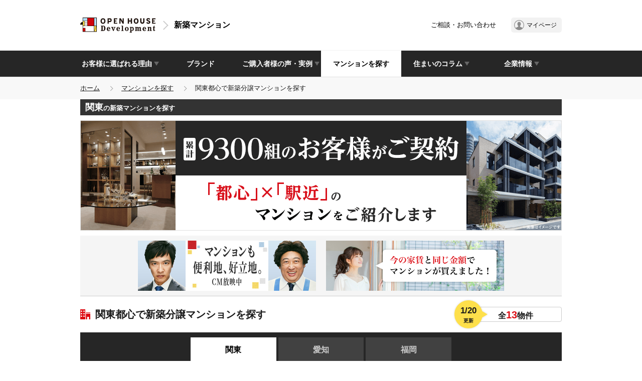

--- FILE ---
content_type: text/html
request_url: https://ms.ohd.openhouse-group.com/search/kanto/
body_size: 14686
content:
<!doctype html>
<html class="no-js" lang="ja">
<head>
<meta charset="UTF-8">
<meta name="viewport" content="width=device-width, initial-scale=1">
<meta name="format-detection" content="email=no">
<meta name="format-detection" content="telephone=no">
<meta http-equiv="X-UA-Compatible" content="IE=edge">
<meta name="keywords" content="関東,オープンレジデンシア,INNOVAS,イノバス,INNOVACIA,イノベイシア,新築マンション,東京,神奈川,埼玉,群馬">
<meta name="description" content="【公式】都心の新築分譲マンション「INNOVACIA（イノベイシア）」「INNOVAS（イノバス）」。関東の新築マンション一覧をご紹介。オープンハウス・ディベロップメントが、マンションに革新という選択肢をお届けします。">
<meta name="twitter:card" content="summary_large_image" />
<meta name="twitter:site" content="@OpenhOfficial" />
<meta property="og:url" content="https://ms.ohd.openhouse-group.com/search/kanto/" />
<meta property="og:title" content="関東の新築マンション一覧 | マンションを探す | オープンハウス・ディベロップメント">
<meta property="og:description" content="【公式】都心の新築分譲マンション「INNOVACIA（イノベイシア）」「INNOVAS（イノバス）」。関東の新築マンション一覧をご紹介。オープンハウス・ディベロップメントが、マンションに革新という選択肢をお届けします。">
<meta property="og:image" content="https://ms.ohd.openhouse-group.com/res/msd/img/ogp.png">
<link rel="icon" type="image/png" href="/res/common/img/favicon.png">
<link rel="shortcut icon" type="image/png" href="/res/common/img/favicon.ico">
<link rel="apple-touch-icon" href="/res/common/img/apple-touch-icon.png">
<link rel="stylesheet" href="/res/common/css/styles.min.css?260115162420">
<link rel="stylesheet" href="/res/common/css/add.css?260115162420">
<link rel="stylesheet" href="/res/msd/css/main.min.css?260115162418">
<link rel="stylesheet" href="/res/msd/css/styles.css?260115162420">
<link rel="stylesheet" href="/res/msd/js/popup-loan/css/app.css?260115162420">
<title>関東の新築マンション一覧 | マンションを探す | オープンハウス・ディベロップメント</title>
<!-- Google Tag Manager -->
<script>(function(w,d,s,l,i){w[l]=w[l]||[];w[l].push({'gtm.start':
new Date().getTime(),event:'gtm.js'});var f=d.getElementsByTagName(s)[0],
j=d.createElement(s),dl=l!='dataLayer'?'&l='+l:'';j.async=true;j.src=
'https://www.googletagmanager.com/gtm.js?id='+i+dl;f.parentNode.insertBefore(j,f);
})(window,document,'script','dataLayer','GTM-95Z6');</script>
<!-- End Google Tag Manager -->
  <!-- START ABTasty非同期タグ -->
  <script>
  (function (i, s, o, g, r, a, m) {
  i["abtiming"] = 1 * new Date();
  a = s.createElement(o),
  m = s.getElementsByTagName(o)[0]; a.async = 1; a.src = g; m.parentNode.insertBefore(a, m)
  })(window, document, "script", "//try.abtasty.com/cd8750f6cd191240c840145d9cbde2d6.js");
  </script>
  <!-- END ABTasty非同期タグ -->
</head>
<body>
<!-- Google Tag Manager (noscript) -->
<noscript><iframe src="https://www.googletagmanager.com/ns.html?id=GTM-95Z6"
height="0" width="0" style="display:none;visibility:hidden"></iframe></noscript>
<!-- End Google Tag Manager (noscript) -->
<div class="ohd-header">
  <div class="ohd-globalHeader" data-ohd-header>
    <div class="ohd-globalHeader__inner">
      <div class="ohd-headerLogo">
        <a href="/" class="ohd-headerLogo__link"><img src="/res/common/img/logo-black.svg" alt="OPEN HOUSE Development" class="ohd-headerLogo__img"></a>
        <div class="ohd-headerLogo__arrow"></div>
        <a href="/search/" class="ohd-headerLogo__heading">新築マンション</a>
      <!-- ohd-headerLogo --></div>
      <div class="ohd-headerMenuButton" data-globalnav-spmenuButton>
        <svg class="ohd-headerMenuButton__icon" viewBox="0 0 18 16">
          <rect y="2" width="18" height="2" class="ohd-headerMenuButton__icon--rect ohd-headerMenuButton__icon--top" />
          <rect y="7" width="18" height="2" class="ohd-headerMenuButton__icon--rect ohd-headerMenuButton__icon--middle" />
          <rect y="12" width="18" height="2" class="ohd-headerMenuButton__icon--rect ohd-headerMenuButton__icon--bottom" />
        </svg>
      <!-- ohd-headerMenuButton --></div>
    <!-- ohd-globalHeader__inner --></div>
  <!-- ohd-globalHeader --></div>
  <div class="ohd-spHeaderMenu" data-globalnav-spmenu>
    <div class="ohd-globalNav">
      <div class="ohd-globalNav__inner">
      <div class="ohd-globalNav__item" data-globalnav-item>
          <a href="/about/" class="ohd-globalNav__item--text" data-globalnav-trigger><span>お客様に選ばれる理由</span></a>
          <div class="ohd-globalsubNavWrapper" data-globalnav-subBody>
            <div class="ohd-globalsubNav">
              <a href="/about/" class="ohd-globalsubNav__item ohd-globalsubNav__item--heading">お客様に選ばれる理由</a>
              <div class="ohd-globalsubNav__itemWrapper">
                <a href="/about/" class="ohd-globalsubNav__item"><span class="ohd-globalsubNav__link">オープンハウスグループのマンションとは</span></a>
                <a href="/about/order-system/" class="ohd-globalsubNav__item"><span class="ohd-globalsubNav__link">オーダーシステム</span></a>
                <a href="/about/compact/" class="ohd-globalsubNav__item"><span class="ohd-globalsubNav__link">コンパクトマンションが人気な理由</span></a>
                <a href="/about/step/" class="ohd-globalsubNav__item"><span class="ohd-globalsubNav__link">マンション選びのお手伝い</span></a>
                <a href="/about/kurashisupport/" class="ohd-globalsubNav__item"><span class="ohd-globalsubNav__link">暮らしのサポート</span></a>
                <a href="/about/modelroom/" class="ohd-globalsubNav__item"><span class="ohd-globalsubNav__link">モデルルーム一覧</span></a>
                <a href="/about/report/" class="ohd-globalsubNav__item"><span class="ohd-globalsubNav__link">モデルルーム見学レポート</span></a>
              </div>
            </div>
          <!-- ohd-globalsubNavWrapper --></div>
        <!-- ohd-globalNav__item --></div>
      <div class="ohd-globalNav__item">
        <a href="/about/brand/" class="ohd-globalNav__item--text">ブランド</a>
        <!-- ohd-globalNav__item --></div>
        <div class="ohd-globalNav__item" data-globalnav-item>
          <a href="/voice/" class="ohd-globalNav__item--text" data-globalnav-trigger><span>ご購入者様の声・実例</span></a>
          <div class="ohd-globalsubNavWrapper" data-globalnav-subBody>
            <div class="ohd-globalsubNav">
              <a href="/voice/" class="ohd-globalsubNav__item ohd-globalsubNav__item--heading">ご購入者様の声・実例</a>
              <div class="ohd-globalsubNav__itemWrapper">
                <a href="/voice/interview/" class="ohd-globalsubNav__item"><span class="ohd-globalsubNav__link">ご購入者様の声</span></a>
                <a href="/voice/gallery/" class="ohd-globalsubNav__item"><span class="ohd-globalsubNav__link">フォトギャラリー</span></a>
                <a href="/voice/faq/" class="ohd-globalsubNav__item"><span class="ohd-globalsubNav__link">よくいただくご質問</span></a>
                <a href="/gallery-invi/" class="ohd-globalsubNav__item"><span class="ohd-globalsubNav__link">見学の流れ</span></a>
              </div>
            </div>
          <!-- ohd-globalsubNavWrapper --></div>
        <!-- ohd-globalNav__item --></div>
        <div class="ohd-globalNav__item ohd-globalNav__item--active">
          <a href="/search/" class="ohd-globalNav__item--text">マンションを探す</a>
        <!-- ohd-globalNav__item --></div>
        <div class="ohd-globalNav__item" data-globalnav-item>
          <a href="/column/" class="ohd-globalNav__item--text" data-globalnav-trigger><span>住まいのコラム</span></a>
          <div class="ohd-globalsubNavWrapper" data-globalnav-subBody>
            <div class="ohd-globalsubNav">
              <a href="/column/" class="ohd-globalsubNav__item ohd-globalsubNav__item--heading">住まいのコラム</a>
              <div class="ohd-globalsubNav__itemWrapper">
                <a href="/column/money/" class="ohd-globalsubNav__item"><span class="ohd-globalsubNav__link">お金のこと</span></a>
                <a href="/column/knowledge/" class="ohd-globalsubNav__item"><span class="ohd-globalsubNav__link">住まい探しの知識</span></a>
                <a href="/column/asset/" class="ohd-globalsubNav__item"><span class="ohd-globalsubNav__link">資産形成</span></a>
                <a href="/column/compact/" class="ohd-globalsubNav__item"><span class="ohd-globalsubNav__link">コンパクトマンション</span></a>
                <a href="/column/nagoya/" class="ohd-globalsubNav__item"><span class="ohd-globalsubNav__link">名古屋エリア</span></a>
                <a href="/simulation/nensyu/" class="ohd-globalsubNav__item"><span class="ohd-globalsubNav__link">ローンシミュレーション</span></a>
              </div>
            </div>
          <!-- ohd-globalsubNavWrapper --></div>
        <!-- ohd-globalNav__item --></div>
        <div class="ohd-globalNav__item" data-globalnav-item>
          <a href="/company/" class="ohd-globalNav__item--text" data-globalnav-trigger><span>企業情報</span></a>
          <div class="ohd-globalsubNavWrapper" data-globalnav-subBody>
            <div class="ohd-globalsubNav">
              <a href="/company/" class="ohd-globalsubNav__item ohd-globalsubNav__item--heading">企業情報</a>
              <div class="ohd-globalsubNav__itemWrapper">
                <a href="https://ohd.openhouse-group.com/company/" class="ohd-globalsubNav__item"><span class="ohd-globalsubNav__link">会社概要</span></a>
              </div>
            </div>
          <!-- ohd-globalsubNavWrapper --></div>
        <!-- ohd-globalNav__item --></div>
      </div>
    </div>
    <div class="ohd-headerSubNav">
      <div class="ohd-headerSubNav__inner">
        <div class="ohd-headerSubNav__textGroup">
          <div class="ohd-headerSubNav__contact">
            <a href="/contact/" class="ohd-headerSubNav__link" target="_blank">ご相談・お問い合わせ</a>
          </div>
        <!-- ohd-headerSubNav__textGroup --></div>
        <div class="ohd-headerSubNav__mypage">
          <a class="ohd-headerMypage" href="/mypage/">
            <svg class="ohd-headerMypage__icon" viewBox="0 0 85.5 85.5">
              <path d="M42.75,0A42.75,42.75,0,1,0,85.5,42.75,42.79,42.79,0,0,0,42.75,0ZM71,68.45a12.58,12.58,0,0,0-6.5-5.7l-9.9-4.3a7.32,7.32,0,0,1-4.6-6.3l-.2-1.8c4.6-3.5,7.7-10.3,7.7-17.5,0-10.4-6.6-17.6-14.7-17.6s-14.7,7.2-14.7,17.6c0,7.2,3.1,13.9,7.7,17.5l-.2,1.8a7.45,7.45,0,0,1-4.6,6.3l-9.9,4.3a13,13,0,0,0-6.5,5.7,38,38,0,1,1,56.4,0Z"
              />
            </svg>
            <div class="ohd-headerMypage__label">マイページ</div>
          </a>
        <!-- ohd-headerSubNav__mypage --></div>
      </div>
    <!-- ohd-headerSubNav --></div>
  <!-- ohd-spHeaderMenu --></div>
  <div class="ohd-headerBreadcrumbs">
    <div class="ohd-headerBreadcrumbs__inner">
      <div class="ohd-headerBreadcrumbs__item"><a href="/" class="ohd-headerBreadcrumbs__link">ホーム</a></div>
      <div class="ohd-headerBreadcrumbs__item"><a href="/search/" class="ohd-headerBreadcrumbs__link">マンションを探す</a></div>
      <div class="ohd-headerBreadcrumbs__item">関東都心で新築分譲マンションを探す</div>
    </div>
  </div>
<!-- /.ohd-headerMenu --></div>
<div class="ohd-contents">
<div class="ohd-section ohd-u-mb0">
  <h1 class="msds-headerArea">
    <span class="msds-headerArea__text">
      <span class="msds-headerArea__area">関東</span>の新築マンションを探す
    </span>
  <!-- /.msds-headerArea --></h1>
    <div class="ohd-B1 msds-mainVisual2">
      <div class="ohd-B1-image msds-fullWidth">
          <!-- PCサイズ -->
          <div class="ohd-B1-image__content">
              <img src="/banner/bnr_mv.png" alt="">
          </div>
      <!-- ohd-B1-image --></div>
    </div>
    <div class="msds-topBanner msds-topBanner--reverse">
          <div class="msds-topBanner__item">
              <img src="/banner/bnr_1.png" width="710" height="200" alt="">
          </div>
          <div class="msds-topBanner__item">
              <a href="https://www.youtube.com/watch?v=4SyV3DQpg3A" data-lightgallery="youtube"><img src="/banner/bnr_cm-myhomeman.jpg" width="710" height="200" alt=""></a>
          </div>
    <!-- /.msds-topBanner --></div>
  <div class="msds-headerArea2">
    <div class="msds-headerArea2__title">
      <h2 class="msds-heading2"><i class="msds-heading2__icon"><img src="/res/msd/img/search/ico_ms.svg" alt=""></i><span class="msds-heading2__text">関東都心で新築分譲マンションを探す</span></h2>
    </div>
    <div class="msds-headerArea2__information">
      <div class="msds-update">
        <div class="msds-update__inner">
          <div class="msds-update__update">
            <span class="msds-update__date js-recentTuesday">11/18</span>
            <span class="msds-update__text">更新</span>
          </div>
          <div class="msds-update__message">
            全<span class="msds-update__bukken">13</span>物件
          </div>
        </div>
      <!-- /.msds-update --></div>
    </div>
  <!-- /.msds-headerArea2 --></div>
  <div class="msds-tab">
    <div class="msds-tab__inner">
    <a href="/search/kanto/" class="msds-tab__item is-active">関東</a>
      <a href="/search/nagoya/" class="msds-tab__item">愛知</a>
      <a href="/search/fukuoka/" class="msds-tab__item">福岡</a>
    <!-- /msds-tab__inner --></div>
  <!-- /msds-tab --></div>
  <div class="msds-msnSearch">
    <div class="msds-msnSearch__inner">
      <div class="msds-msnSearch__group" data-accordion>
        <div class="msds-msnSearch__heading" data-accordion-trigger>特集から探す
          <svg viewBox="0 0 11 11" class="msds-msnSearch__icon-plus">
            <rect width="1" height="11" class="msds-msnSearch__icon-plus--rect01" x="5"></rect>
            <rect width="11" height="1" class="msds-msnSearch__icon-plus--rect02" y="5"></rect>
          </svg>
        </div>
        <div class="msds-msnSearch__itemGroup" data-accordion-body>
          <div class="msds-msnSearch__itemGroupInner">
              <a href="/search/kanto/tag/5min/" class="msds-msnSearch__item">駅徒歩5分以内</a>
                <a href="/search/kanto/tag/investment/" class="msds-msnSearch__item">投資にも適した物件</a>
                <a href="/search/kanto/tag/scheduled/" class="msds-msnSearch__item">これから販売予定の物件</a>
                <a href="/search/kanto/tag/premium_compact/" class="msds-msnSearch__item">プレミアムコンパクトプランのある物件</a>
                <a href="/search/kanto/tag/family_plan/" class="msds-msnSearch__item">広々ファミリープランのある物件</a>
          <!-- /msds-msnSearch__itemGroupInner --></div>
        <!-- /data-accordion-body --></div>
      <!-- /msds-msnSearch__group --></div>
      <div class="msds-msnSearch__group" data-accordion>
        <div class="msds-msnSearch__heading" data-accordion-trigger>エリアで絞り込む<svg viewBox="0 0 11 11" class="msds-msnSearch__icon-plus">
            <rect width="1" height="11" class="msds-msnSearch__icon-plus--rect01" x="5"></rect>
            <rect width="11" height="1" class="msds-msnSearch__icon-plus--rect02" y="5"></rect>
          </svg></div>
          <div class="msds-msnSearch__itemGroup" data-accordion-body>
            <div class="msds-msnSearch__itemGroupInner">
                  <a href="/search/kanto/" class="msds-msnSearch__item is-active">
                    すべて（10件）
                  </a>
                  <a href="/search/kanto/area/toshin/" class="msds-msnSearch__item">
                    東京23区-都心（2件）
                    <div class="msds-msnSearch__itemDetail">千代田区・中央区・港区・文京区・新宿区・渋谷区</div>
                  </a>
                  <a href="/search/kanto/area/jonan/" class="msds-msnSearch__item">
                    東京23区-城南（3件）
                    <div class="msds-msnSearch__itemDetail">世田谷区・目黒区・品川区・大田区</div>
                  </a>
                  <a href="/search/kanto/area/josai/" class="msds-msnSearch__item">
                    東京23区-城西・城北（2件）
                    <div class="msds-msnSearch__itemDetail">杉並区・中野区・練馬区・豊島区・板橋区・北区</div>
                  </a>
                  <a href="/search/kanto/area/joto/" class="msds-msnSearch__item">
                    東京23区-城東（1件）
                    <div class="msds-msnSearch__itemDetail">荒川区・台東区・墨田区・江東区・足立区・葛飾区・江戸川区</div>
                  </a>
                  <a href="/search/kanto/area/toka/" class="msds-msnSearch__item">
                    東京23区外-都下（1件）
                    <div class="msds-msnSearch__itemDetail"></div>
                  </a>
                  <a href="/search/kanto/area/kanagawa/" class="msds-msnSearch__item">
                    神奈川県（1件）
                  </a>
            <!-- /msds-msnSearch__itemGroupInner --></div>
          <!-- /data-accordion-body --></div>
      <!-- /msds-msnSearch__group --></div>
      <div class="msds-msnSearch__group" data-accordion>
        <div class="msds-msnSearch__heading" data-accordion-trigger>間取りで絞り込む<svg viewBox="0 0 11 11" class="msds-msnSearch__icon-plus">
            <rect width="1" height="11" class="msds-msnSearch__icon-plus--rect01" x="5"></rect>
            <rect width="11" height="1" class="msds-msnSearch__icon-plus--rect02" y="5"></rect>
          </svg></div>
        <div class="msds-msnSearch__itemGroup" data-accordion-body>
          <div class="msds-msnSearch__itemGroupInner">
              <a href="/search/kanto/" class="msds-msnSearch__item is-active">すべて（10件）</a>
                <a href="/search/kanto/plan/1ldk/" class="msds-msnSearch__item">1LDK（6件）</a>
                <a href="/search/kanto/plan/2ldk/" class="msds-msnSearch__item">2LDK（9件）</a>
                <a href="/search/kanto/plan/3ldk/" class="msds-msnSearch__item">3LDK（10件）</a>
          <!-- /msds-msnSearch__itemGroupInner --></div>
        <!-- /data-accordion-body --></div>
      <!-- /msds-msnSearch__group --></div>
      <div class="msds-msnSearch__group" data-accordion>
        <div class="msds-msnSearch__heading" data-accordion-trigger>価格帯で絞り込む<svg viewBox="0 0 11 11" class="msds-msnSearch__icon-plus">
            <rect width="1" height="11" class="msds-msnSearch__icon-plus--rect01" x="5"></rect>
            <rect width="11" height="1" class="msds-msnSearch__icon-plus--rect02" y="5"></rect>
          </svg>
        </div>
        <div class="msds-msnSearch__itemGroup" data-accordion-body>
          <div class="msds-msnSearch__itemGroupInner">
                <a href="/search/kanto/" class="msds-msnSearch__item is-active">すべて（10件）</a>
          <!-- /msds-msnSearch__itemGroupInner --></div>
        <!-- /data-accordion-body --></div>
      <!-- /msds-msnSearch__group --></div>
    <!-- /msds-msnSearch__inner --></div>
  <!-- /msds-msnSearch --></div>
  <div class="msds-columns3 msds-columns3--gray msds-columns3--list" data-sample>
      <div id="bukken_item_710" class="msds-columns3__item parts_mansion" data-msBlogId="710">
        <div class="msds-columnItem5 msds-columnItem5--red">
          <div class="msds-columnItem5__inner">
            <a href="/bukken/kanto/kichijoji-a/?link_id=search_kanto" class="msds-columnItem5__link">
              <div class="msds-columnItem5__header">
                <div class="msds-columnItem5__label">NEW</div>
                <div class="msds-columnItem5__heading"><span class="msds-columnItem5__subHeading"> イノバス</span><span class="msds-columnItem5__mainHeading"> 吉祥寺アベニュー</span></div>
              <!-- /msds-columnItem5__header --></div>
              <div class="msds-columnItem5__voice">
                <div class="msds-columnItem5__voiceImg"><img src="/res/msd/img/search/pht_staff01.png" alt=""></div>
                <div class="msds-columnItem5__voiceText">「吉祥寺」駅、「三鷹」駅が生活圏！「新宿」駅へ直通17分。2LDK～3LDK。</div>
              <!-- /.msds-columnItem5__voice --></div>
            </a>
            <div class="msds-columnItem5__container">
              <div class="msds-columnItem5__visual">
                <a href="/bukken/kanto/kichijoji-a/?link_id=search_kanto" class="msds-columnItem5__image">
                  <img src="/bukken/kanto/kichijoji-a/img/search-thumbnail.jpg" alt="">
                </a>
              </div>
              <div class="msds-columnItem5__body">
                <a href="/bukken/kanto/kichijoji-a/?link_id=search_kanto" class="msds-columnItem5__link">
                <div class="msds-columnItem5__priceGroup">
                  <div class="msds-columnItem5__priceItem">
                  </div>
                  <div class="msds-columnItem5__loanItem">
                  </div>
                  <div class="msds-columnItem5__floorPlan"></div>
                <!-- /.msds-columnItem5__priceGroup --></div>
                <div class="msds-box2">
                  <div class="msds-box2__body">
                      <div class="msds-box2__item">
                        <div class="msds-box2__itemHeading">総戸数</div>
                        <div class="msds-box2__itemBody">24戸(内、事業協力者住戸1戸）</div>
                      </div>
                      <div class="msds-box2__item">
                        <div class="msds-box2__itemBody msds-box2__em">JR中央・総武線、中央線「三鷹」駅徒歩17分JR中央・総武線、中央線、京王井の頭線「吉祥寺」駅徒歩19分</div>
                      </div>
                      <div class="msds-box2__item">
                        <div class="msds-box2__itemBody">東京都武蔵野市中町三丁目1749番1 他(地番)</div>
                      </div>
                  </div>
                  <!-- /msds-box2 --></div>
                </a>
                <div class="msds-columnItem5__footer">
                  <div class="msds-buttonlist msds-buttonlist--sp-vertical">
                    <div class="msds-button msds-button--05">
                      <a id="bukken_item_710_cv_request" class="msds-button__link msds-button__link--large _msds-button__link" href="/form/kanto/request/kichijoji-a/?link_id=search_kanto">Webカタログを見る（無料）</a>
                    </div>
                  <!-- /msds-buttonlist --></div>
                <!-- /msds-columnItem5__footer --></div>
              <!-- /msds-columnItem5__body --></div>
            <!-- /msds-columnItem5__container --></div>
          <!-- /msds-columnItem5__inner --></div>
        <!-- /msds-columnItem5 --></div>
      <!-- /msds-columns3__item --></div>
      <div id="bukken_item_648" class="msds-columns3__item parts_mansion" data-msBlogId="648">
        <div class="msds-columnItem5 msds-columnItem5--yellow">
          <div class="msds-columnItem5__inner">
            <a href="/bukken/kanto/ivcebisu/?link_id=search_kanto" class="msds-columnItem5__link">
              <div class="msds-columnItem5__header">
                <div class="msds-columnItem5__label">販売中</div>
                <div class="msds-columnItem5__heading"><span class="msds-columnItem5__subHeading"> イノベイシア</span><span class="msds-columnItem5__mainHeading"> 恵比寿</span></div>
              <!-- /msds-columnItem5__header --></div>
              <div class="msds-columnItem5__voice">
                <div class="msds-columnItem5__voiceImg"><img src="/res/msd/img/search/pht_staff02.png" alt=""></div>
                <div class="msds-columnItem5__voiceText">イノベイシアブランド始動。人生をこれからも駆け上がる人のイノベーション・ラグジュアリー。</div>
              <!-- /.msds-columnItem5__voice --></div>
            </a>
            <div class="msds-columnItem5__container">
              <div class="msds-columnItem5__visual">
                <a href="/bukken/kanto/ivcebisu/?link_id=search_kanto" class="msds-columnItem5__image">
                  <img src="/bukken/kanto/ivcebisu/img/search-thumbnail.jpg" alt="">
                </a>
              </div>
              <div class="msds-columnItem5__body">
                <a href="/bukken/kanto/ivcebisu/?link_id=search_kanto" class="msds-columnItem5__link">
                <div class="msds-columnItem5__priceGroup">
                  <div class="msds-columnItem5__priceItem">
                    <span class="msds-columnItem5__number">22,000</span>万円～<span class="msds-columnItem5__number">25,000</span>万円
                  </div>
                  <div class="msds-columnItem5__loanItem">
                  </div>
                  <div class="msds-columnItem5__floorPlan">2LDK</div>
                <!-- /.msds-columnItem5__priceGroup --></div>
                <div class="msds-box2">
                  <div class="msds-box2__body">
                      <div class="msds-box2__item">
                        <div class="msds-box2__itemHeading">総戸数</div>
                        <div class="msds-box2__itemBody">46戸（優先・先行分譲募集対象住戸21戸含む）</div>
                      </div>
                      <div class="msds-box2__item">
                        <div class="msds-box2__itemHeading">専有面積</div>
                        <div class="msds-box2__itemBody">56.52㎡～64.61㎡</div>
                      </div>
                      <div class="msds-box2__item">
                        <div class="msds-box2__itemBody msds-box2__em">ＪＲ山手線・埼京線・湘南新宿ライン「恵比寿」駅徒歩9分東京メトロ日比谷線「恵比寿」駅徒歩10分ＪＲ山手線・東京メトロ南北線・都営三田線・東急目黒線「目黒」駅徒歩11分</div>
                      </div>
                      <div class="msds-box2__item">
                        <div class="msds-box2__itemBody">東京都目黒区三田二丁目144番3　（地番）</div>
                      </div>
                  </div>
                  <!-- /msds-box2 --></div>
                </a>
                <div class="msds-columnItem5__footer">
                  <div class="msds-buttonlist msds-buttonlist--sp-vertical">
                    <div class="msds-button msds-button--05">
                      <a id="bukken_item_648_cv_request" class="msds-button__link msds-button__link--large _msds-button__link" href="/form/kanto/request/ivcebisu/?link_id=search_kanto">Webカタログを見る（無料）</a>
                    </div>
                  <!-- /msds-buttonlist --></div>
                <!-- /msds-columnItem5__footer --></div>
              <!-- /msds-columnItem5__body --></div>
            <!-- /msds-columnItem5__container --></div>
          <!-- /msds-columnItem5__inner --></div>
        <!-- /msds-columnItem5 --></div>
      <!-- /msds-columns3__item --></div>
      <div class="msds-columns3__item parts_maskareabanner">
        <div class="msds-maskAreaBanner msds-maskAreaBanner--accordion" data-accordion-msd data-accordion-msd-sp-only>
          <div class="msds-maskAreaBanner__inner" style="height: 320px;" data-accordion-msd-body>
            <div class="msds-maskAreaBanner__image">
              <picture>
                <source media="(max-width: 767px)" srcset="/res/msd/img/search/maskbnr1_sp.png">
                <source srcset="/res/msd/img/search/maskbnr1_pc.png">
                <img src="/res/msd/img/search/maskbnr1_pc.png" alt="「都心」×「駅近」の魅力">
              </picture>
            </div>
          </div>
          <button class="msds-maskAreaBanner__trigger" data-accordion-msd-trigger>詳しく見る</button>
        <!-- /.msds-maskAreaBanner --></div>
      <!-- /msds-columns3__item --></div>
      <div id="bukken_item_667" class="msds-columns3__item parts_mansion" data-msBlogId="667">
        <div class="msds-columnItem5 msds-columnItem5--red">
          <div class="msds-columnItem5__inner">
            <a href="/bukken/kanto/ivyoyogi/?link_id=search_kanto" class="msds-columnItem5__link">
              <div class="msds-columnItem5__header">
                <div class="msds-columnItem5__label">NEW</div>
                <div class="msds-columnItem5__heading"><span class="msds-columnItem5__subHeading"> イノバス</span><span class="msds-columnItem5__mainHeading"> 代々木</span></div>
              <!-- /msds-columnItem5__header --></div>
              <div class="msds-columnItem5__voice">
                <div class="msds-columnItem5__voiceImg"><img src="/res/msd/img/search/pht_staff03.png" alt=""></div>
                <div class="msds-columnItem5__voiceText">「新宿」駅徒歩9分、住居系エリアの「代々木三丁目」アドレスに誕生。76㎡超の間取りプランが豊富な
《内廊下仕様》プライベートレジデンス。</div>
              <!-- /.msds-columnItem5__voice --></div>
            </a>
            <div class="msds-columnItem5__container">
              <div class="msds-columnItem5__visual">
                <a href="/bukken/kanto/ivyoyogi/?link_id=search_kanto" class="msds-columnItem5__image">
                  <img src="/bukken/kanto/ivyoyogi/img/search-thumbnail.jpg" alt="">
                </a>
              </div>
              <div class="msds-columnItem5__body">
                <a href="/bukken/kanto/ivyoyogi/?link_id=search_kanto" class="msds-columnItem5__link">
                <div class="msds-columnItem5__priceGroup">
                  <div class="msds-columnItem5__priceItem">
                  </div>
                  <div class="msds-columnItem5__loanItem">
                  </div>
                  <div class="msds-columnItem5__floorPlan"></div>
                <!-- /.msds-columnItem5__priceGroup --></div>
                <div class="msds-box2">
                  <div class="msds-box2__body">
                      <div class="msds-box2__item">
                        <div class="msds-box2__itemHeading">総戸数</div>
                        <div class="msds-box2__itemBody">20戸</div>
                      </div>
                      <div class="msds-box2__item">
                        <div class="msds-box2__itemBody msds-box2__em">京王新線、都営新宿線（6番出口）「新宿」駅徒歩9分JR山手線、JR中央・総武線、JR埼京線、JR湘南新宿ライン、JRりんかい線（甲州街道口）、小田急電鉄小田原線（南口）「新宿」駅徒歩14分小田急電鉄小田原線「参宮橋」駅徒歩8分小田急電鉄小田原線「南新宿」駅徒歩9分JR山手線、JR中央・総武線、都営大江戸線「代々木」駅徒歩11分</div>
                      </div>
                      <div class="msds-box2__item">
                        <div class="msds-box2__itemBody">東京都渋谷区代々木三丁目31番1（地番）</div>
                      </div>
                  </div>
                  <!-- /msds-box2 --></div>
                </a>
                <div class="msds-columnItem5__footer">
                  <div class="msds-buttonlist msds-buttonlist--sp-vertical">
                    <div class="msds-button msds-button--05">
                      <a id="bukken_item_667_cv_request" class="msds-button__link msds-button__link--large _msds-button__link" href="/form/kanto/request/ivyoyogi/?link_id=search_kanto">Webカタログを見る（無料）</a>
                    </div>
                  <!-- /msds-buttonlist --></div>
                <!-- /msds-columnItem5__footer --></div>
              <!-- /msds-columnItem5__body --></div>
            <!-- /msds-columnItem5__container --></div>
          <!-- /msds-columnItem5__inner --></div>
        <!-- /msds-columnItem5 --></div>
      <!-- /msds-columns3__item --></div>
      <div id="bukken_item_663" class="msds-columns3__item parts_mansion" data-msBlogId="663">
        <div class="msds-columnItem5 msds-columnItem5--yellow">
          <div class="msds-columnItem5__inner">
            <a href="/bukken/kanto/nakanocho/?link_id=search_kanto" class="msds-columnItem5__link">
              <div class="msds-columnItem5__header">
                <div class="msds-columnItem5__label">販売中</div>
                <div class="msds-columnItem5__heading"><span class="msds-columnItem5__subHeading"> イノバス</span><span class="msds-columnItem5__mainHeading"> 市谷仲之町</span></div>
              <!-- /msds-columnItem5__header --></div>
              <div class="msds-columnItem5__voice">
                <div class="msds-columnItem5__voiceImg"><img src="/res/msd/img/search/pht_staff04.png" alt=""></div>
                <div class="msds-columnItem5__voiceText">6駅6路線利用可！都営新宿線「曙橋」駅徒歩3分。静かなる小高い丘の上に誕生！1LDK～3LDKの多彩なプラン。</div>
              <!-- /.msds-columnItem5__voice --></div>
            </a>
            <div class="msds-columnItem5__container">
              <div class="msds-columnItem5__visual">
                <a href="/bukken/kanto/nakanocho/?link_id=search_kanto" class="msds-columnItem5__image">
                  <img src="/bukken/kanto/nakanocho/img/search-thumbnail.jpg" alt="">
                </a>
              </div>
              <div class="msds-columnItem5__body">
                <a href="/bukken/kanto/nakanocho/?link_id=search_kanto" class="msds-columnItem5__link">
                <div class="msds-columnItem5__priceGroup">
                  <div class="msds-columnItem5__priceItem">
                    <span class="msds-columnItem5__number">価格まもなく公開！</span>
                  </div>
                  <div class="msds-columnItem5__loanItem">
                  </div>
                  <div class="msds-columnItem5__floorPlan">1LDK+SR（納戸）～3LDK</div>
                <!-- /.msds-columnItem5__priceGroup --></div>
                <div class="msds-box2">
                  <div class="msds-box2__body">
                      <div class="msds-box2__item">
                        <div class="msds-box2__itemHeading">総戸数</div>
                        <div class="msds-box2__itemBody">21戸</div>
                      </div>
                      <div class="msds-box2__item">
                        <div class="msds-box2__itemHeading">専有面積</div>
                        <div class="msds-box2__itemBody">57.88m<sup>2</sup>～79.46m<sup>2</sup></div>
                      </div>
                      <div class="msds-box2__item">
                        <div class="msds-box2__itemBody msds-box2__em">都営地下鉄新宿線「曙橋」駅徒歩3分東京メトロ丸ノ内線「四谷三丁目」駅徒歩10分都営地下鉄大江戸線「牛込柳町」駅徒歩11分都営地下鉄大江戸線「若松河田」駅徒歩12分東京メトロ有楽町線、南北線「市ヶ谷」駅徒歩15分JR中央・総武線、東京メトロ南北線「四ツ谷」駅徒歩16分</div>
                      </div>
                      <div class="msds-box2__item">
                        <div class="msds-box2__itemBody">東京都新宿区市谷仲之町1番5(地番)</div>
                      </div>
                  </div>
                  <!-- /msds-box2 --></div>
                </a>
                <div class="msds-columnItem5__footer">
                  <div class="msds-buttonlist msds-buttonlist--sp-vertical">
                    <div class="msds-button msds-button--05">
                      <a id="bukken_item_663_cv_request" class="msds-button__link msds-button__link--large _msds-button__link" href="/form/kanto/request/nakanocho/?link_id=search_kanto">Webカタログを見る（無料）</a>
                    </div>
                  <!-- /msds-buttonlist --></div>
                <!-- /msds-columnItem5__footer --></div>
              <!-- /msds-columnItem5__body --></div>
            <!-- /msds-columnItem5__container --></div>
          <!-- /msds-columnItem5__inner --></div>
        <!-- /msds-columnItem5 --></div>
      <!-- /msds-columns3__item --></div>
      <div class="msds-columns3__item parts_maskareabanner">
        <div class="msds-maskAreaBanner">
          <a href="/about/" target="_blank" class="msds-maskAreaBanner__inner">
            <div class="msds-maskAreaBanner__image">
              <picture>
                <source media="(max-width: 767px)" srcset="/res/msd/img/search/maskbnr2_sp.png">
                <source srcset="/res/msd/img/search/maskbnr2_pc.png">
                <img src="/res/msd/img/search/maskbnr2_pc.png" alt="選ばれるには理由があります。選ばれる理由を詳しく見る">
              </picture>
            </div>
          </a>
        <!-- /.msds-maskAreaBanner --></div>
      <!-- /msds-columns3__item --></div>
      <div id="bukken_item_661" class="msds-columns3__item parts_mansion" data-msBlogId="661">
        <div class="msds-columnItem5 msds-columnItem5--yellow">
          <div class="msds-columnItem5__inner">
            <a href="/bukken/kanto/shin-yokohama/?link_id=search_kanto" class="msds-columnItem5__link">
              <div class="msds-columnItem5__header">
                <div class="msds-columnItem5__label">販売中</div>
                <div class="msds-columnItem5__heading"><span class="msds-columnItem5__subHeading"> イノバス</span><span class="msds-columnItem5__mainHeading"> 新横浜</span></div>
              <!-- /msds-columnItem5__header --></div>
              <div class="msds-columnItem5__voice">
                <div class="msds-columnItem5__voiceImg"><img src="/res/msd/img/search/pht_staff05.png" alt=""></div>
                <div class="msds-columnItem5__voiceText">JR横浜線・東海道新幹線「新横浜」駅徒歩9分。新横浜エリアに全92邸、1LDK+SR～3LDK×内廊下設計のマンションが誕生！</div>
              <!-- /.msds-columnItem5__voice --></div>
            </a>
            <div class="msds-columnItem5__container">
              <div class="msds-columnItem5__visual">
                <a href="/bukken/kanto/shin-yokohama/?link_id=search_kanto" class="msds-columnItem5__image">
                  <img src="/bukken/kanto/shin-yokohama/img/search-thumbnail.jpg" alt="">
                </a>
              </div>
              <div class="msds-columnItem5__body">
                <a href="/bukken/kanto/shin-yokohama/?link_id=search_kanto" class="msds-columnItem5__link">
                <div class="msds-columnItem5__priceGroup">
                  <div class="msds-columnItem5__priceItem">
                    <span class="msds-columnItem5__number">価格まもなく公開！</span>
                  </div>
                  <div class="msds-columnItem5__loanItem">
                  </div>
                  <div class="msds-columnItem5__floorPlan">1LDK+SR(納戸)～3LDK</div>
                <!-- /.msds-columnItem5__priceGroup --></div>
                <div class="msds-box2">
                  <div class="msds-box2__body">
                      <div class="msds-box2__item">
                        <div class="msds-box2__itemHeading">総戸数</div>
                        <div class="msds-box2__itemBody">92戸</div>
                      </div>
                      <div class="msds-box2__item">
                        <div class="msds-box2__itemHeading">専有面積</div>
                        <div class="msds-box2__itemBody">47.05㎡～70.00㎡ </div>
                      </div>
                      <div class="msds-box2__item">
                        <div class="msds-box2__itemBody msds-box2__em">JR横浜線・東海道新幹線「新横浜」駅徒歩9分相鉄・東急新横浜線「新横浜」駅徒歩11分横浜市営地下鉄ブルーライン「新横浜」駅徒歩12分</div>
                      </div>
                      <div class="msds-box2__item">
                        <div class="msds-box2__itemBody">神奈川県横浜市港北区新横浜1丁目3番9（地番）</div>
                      </div>
                  </div>
                  <!-- /msds-box2 --></div>
                </a>
                <div class="msds-columnItem5__footer">
                  <div class="msds-buttonlist msds-buttonlist--sp-vertical">
                    <div class="msds-button msds-button--05">
                      <a id="bukken_item_661_cv_request" class="msds-button__link msds-button__link--large _msds-button__link" href="/form/kanto/request/shin-yokohama/?link_id=search_kanto">Webカタログを見る（無料）</a>
                    </div>
                  <!-- /msds-buttonlist --></div>
                <!-- /msds-columnItem5__footer --></div>
              <!-- /msds-columnItem5__body --></div>
            <!-- /msds-columnItem5__container --></div>
          <!-- /msds-columnItem5__inner --></div>
        <!-- /msds-columnItem5 --></div>
      <!-- /msds-columns3__item --></div>
      <div id="bukken_item_649" class="msds-columns3__item parts_mansion" data-msBlogId="649">
        <div class="msds-columnItem5 msds-columnItem5--red">
          <div class="msds-columnItem5__inner">
            <a href="/bukken/kanto/ayase2/?link_id=search_kanto" class="msds-columnItem5__link">
              <div class="msds-columnItem5__header">
                <div class="msds-columnItem5__label">NEW</div>
                <div class="msds-columnItem5__heading"><span class="msds-columnItem5__subHeading"> イノバス</span><span class="msds-columnItem5__mainHeading"> 綾瀬</span></div>
              <!-- /msds-columnItem5__header --></div>
              <div class="msds-columnItem5__voice">
                <div class="msds-columnItem5__voiceImg"><img src="/res/msd/img/search/pht_staff06.png" alt=""></div>
                <div class="msds-columnItem5__voiceText">始発利用可能！東京メトロ千代田線「綾瀬」駅徒歩8分×内廊下設計×全邸角住戸。</div>
              <!-- /.msds-columnItem5__voice --></div>
            </a>
            <div class="msds-columnItem5__container">
              <div class="msds-columnItem5__visual">
                <a href="/bukken/kanto/ayase2/?link_id=search_kanto" class="msds-columnItem5__image">
                  <img src="/bukken/kanto/ayase2/img/search-thumbnail.jpg" alt="">
                </a>
              </div>
              <div class="msds-columnItem5__body">
                <a href="/bukken/kanto/ayase2/?link_id=search_kanto" class="msds-columnItem5__link">
                <div class="msds-columnItem5__priceGroup">
                  <div class="msds-columnItem5__priceItem">
                    <span class="msds-columnItem5__number">8,288</span>万円
                  </div>
                  <div class="msds-columnItem5__loanItem">
                  </div>
                  <div class="msds-columnItem5__floorPlan">2LDK</div>
                <!-- /.msds-columnItem5__priceGroup --></div>
                <div class="msds-box2">
                  <div class="msds-box2__body">
                      <div class="msds-box2__item">
                        <div class="msds-box2__itemHeading">総戸数</div>
                        <div class="msds-box2__itemBody">24戸</div>
                      </div>
                      <div class="msds-box2__item">
                        <div class="msds-box2__itemHeading">専有面積</div>
                        <div class="msds-box2__itemBody">56.16㎡</div>
                      </div>
                      <div class="msds-box2__item">
                        <div class="msds-box2__itemBody msds-box2__em">東京メトロ千代田線・JR常磐線（緩行）「綾瀬」駅徒歩8分</div>
                      </div>
                      <div class="msds-box2__item">
                        <div class="msds-box2__itemBody">東京都足立区綾瀬五丁目20番17（地番）</div>
                      </div>
                  </div>
                  <!-- /msds-box2 --></div>
                </a>
                <div class="msds-columnItem5__footer">
                  <div class="msds-buttonlist msds-buttonlist--sp-vertical">
                    <div class="msds-button msds-button--05">
                      <a id="bukken_item_649_cv_request" class="msds-button__link msds-button__link--large _msds-button__link" href="/form/kanto/request/ayase2/?link_id=search_kanto">Webカタログを見る（無料）</a>
                    </div>
                  <!-- /msds-buttonlist --></div>
                <!-- /msds-columnItem5__footer --></div>
              <!-- /msds-columnItem5__body --></div>
            <!-- /msds-columnItem5__container --></div>
          <!-- /msds-columnItem5__inner --></div>
        <!-- /msds-columnItem5 --></div>
      <!-- /msds-columns3__item --></div>
      <div class="msds-columns3__item parts_maskareabanner">
        <div class="msds-maskAreaBanner msds-maskAreaBanner--accordion" data-accordion-msd data-accordion-msd-sp-only>
          <div class="msds-maskAreaBanner__inner" style="height: 450px;" data-accordion-msd-body>
            <div class="msds-maskAreaBanner__image">
              <picture>
                <source media="(max-width: 767px)" srcset="/res/msd/img/search/maskbnr3_sp.png">
                <source srcset="/res/msd/img/search/maskbnr3_pc.png">
                <img src="/res/msd/img/search/maskbnr3_pc.png" alt="ご購入者様の声 オーダーシステムで、憧れていた大理石に囲まれた住まいに。">
              </picture>
            </div>
          </div>
          <button class="msds-maskAreaBanner__trigger" data-accordion-msd-trigger>詳しく見る</button>
        <!-- /.msds-maskAreaBanner --></div>
      <!-- /msds-columns3__item --></div>
      <div id="bukken_item_638" class="msds-columns3__item parts_mansion" data-msBlogId="638">
        <div class="msds-columnItem5 msds-columnItem5--yellow">
          <div class="msds-columnItem5__inner">
            <a href="/bukken/kanto/ivmejiro/?link_id=search_kanto" class="msds-columnItem5__link">
              <div class="msds-columnItem5__header">
                <div class="msds-columnItem5__label">販売中</div>
                <div class="msds-columnItem5__heading"><span class="msds-columnItem5__subHeading"> イノバス</span><span class="msds-columnItem5__mainHeading"> 目白</span></div>
              <!-- /msds-columnItem5__header --></div>
              <div class="msds-columnItem5__voice">
                <div class="msds-columnItem5__voiceImg"><img src="/res/msd/img/search/pht_staff07.png" alt=""></div>
                <div class="msds-columnItem5__voiceText">JR山手線「目白」駅徒歩3分×全戸3LDK！内廊下設計・全邸角住戸。</div>
              <!-- /.msds-columnItem5__voice --></div>
            </a>
            <div class="msds-columnItem5__container">
              <div class="msds-columnItem5__visual">
                <a href="/bukken/kanto/ivmejiro/?link_id=search_kanto" class="msds-columnItem5__image">
                  <img src="/bukken/kanto/ivmejiro/img/search-thumbnail.jpg" alt="">
                </a>
              </div>
              <div class="msds-columnItem5__body">
                <a href="/bukken/kanto/ivmejiro/?link_id=search_kanto" class="msds-columnItem5__link">
                <div class="msds-columnItem5__priceGroup">
                  <div class="msds-columnItem5__priceItem">
                    <span class="msds-columnItem5__number">価格まもなく公開！</span>
                  </div>
                  <div class="msds-columnItem5__loanItem">
                  </div>
                  <div class="msds-columnItem5__floorPlan">3LDK</div>
                <!-- /.msds-columnItem5__priceGroup --></div>
                <div class="msds-box2">
                  <div class="msds-box2__body">
                      <div class="msds-box2__item">
                        <div class="msds-box2__itemHeading">総戸数</div>
                        <div class="msds-box2__itemBody">24戸</div>
                      </div>
                      <div class="msds-box2__item">
                        <div class="msds-box2__itemHeading">専有面積</div>
                        <div class="msds-box2__itemBody">61.58m2～70.26m2</div>
                      </div>
                      <div class="msds-box2__item">
                        <div class="msds-box2__itemBody msds-box2__em">JR山手線「目白」駅徒歩3分</div>
                      </div>
                      <div class="msds-box2__item">
                        <div class="msds-box2__itemBody">東京都豊島区目白三丁目1721番1(地番)</div>
                      </div>
                  </div>
                  <!-- /msds-box2 --></div>
                </a>
                <div class="msds-columnItem5__footer">
                  <div class="msds-buttonlist msds-buttonlist--sp-vertical">
                    <div class="msds-button msds-button--05">
                      <a id="bukken_item_638_cv_request" class="msds-button__link msds-button__link--large _msds-button__link" href="/form/kanto/request/ivmejiro/?link_id=search_kanto">Webカタログを見る（無料）</a>
                    </div>
                  <!-- /msds-buttonlist --></div>
                <!-- /msds-columnItem5__footer --></div>
              <!-- /msds-columnItem5__body --></div>
            <!-- /msds-columnItem5__container --></div>
          <!-- /msds-columnItem5__inner --></div>
        <!-- /msds-columnItem5 --></div>
      <!-- /msds-columns3__item --></div>
      <div id="bukken_item_629" class="msds-columns3__item parts_mansion" data-msBlogId="629">
        <div class="msds-columnItem5 msds-columnItem5--yellow">
          <div class="msds-columnItem5__inner">
            <a href="/bukken/kanto/ivoimachi/?link_id=search_kanto" class="msds-columnItem5__link">
              <div class="msds-columnItem5__header">
                <div class="msds-columnItem5__label">販売中</div>
                <div class="msds-columnItem5__heading"><span class="msds-columnItem5__subHeading"> イノバス</span><span class="msds-columnItem5__mainHeading"> 大井町</span></div>
              <!-- /msds-columnItem5__header --></div>
              <div class="msds-columnItem5__voice">
                <div class="msds-columnItem5__voiceImg"><img src="/res/msd/img/search/pht_staff01.png" alt=""></div>
                <div class="msds-columnItem5__voiceText">京浜東北線、りんかい線「大井町」駅徒歩3分の商店街に誕生！</div>
              <!-- /.msds-columnItem5__voice --></div>
            </a>
            <div class="msds-columnItem5__container">
              <div class="msds-columnItem5__visual">
                <a href="/bukken/kanto/ivoimachi/?link_id=search_kanto" class="msds-columnItem5__image">
                  <img src="/bukken/kanto/ivoimachi/img/search-thumbnail.jpg" alt="">
                </a>
              </div>
              <div class="msds-columnItem5__body">
                <a href="/bukken/kanto/ivoimachi/?link_id=search_kanto" class="msds-columnItem5__link">
                <div class="msds-columnItem5__priceGroup">
                  <div class="msds-columnItem5__priceItem">
                    <span class="msds-columnItem5__number">11,488</span>万円～<span class="msds-columnItem5__number">13,588</span>万円
                  </div>
                  <div class="msds-columnItem5__loanItem">
                  </div>
                  <div class="msds-columnItem5__floorPlan">1LDK+SR（納戸）～2LDK</div>
                <!-- /.msds-columnItem5__priceGroup --></div>
                <div class="msds-box2">
                  <div class="msds-box2__body">
                      <div class="msds-box2__item">
                        <div class="msds-box2__itemHeading">総戸数</div>
                        <div class="msds-box2__itemBody">29戸（内、店舗1戸）</div>
                      </div>
                      <div class="msds-box2__item">
                        <div class="msds-box2__itemHeading">専有面積</div>
                        <div class="msds-box2__itemBody">54.79㎡～55.96㎡</div>
                      </div>
                      <div class="msds-box2__item">
                        <div class="msds-box2__itemBody msds-box2__em">JR京浜東北線「大井町」駅徒歩3分</div>
                      </div>
                      <div class="msds-box2__item">
                        <div class="msds-box2__itemBody">東京都品川区東大井五丁目488番1 （地番）</div>
                      </div>
                  </div>
                  <!-- /msds-box2 --></div>
                </a>
                <div class="msds-columnItem5__footer">
                  <div class="msds-buttonlist msds-buttonlist--sp-vertical">
                    <div class="msds-button msds-button--05">
                      <a id="bukken_item_629_cv_request" class="msds-button__link msds-button__link--large _msds-button__link" href="/form/kanto/request/ivoimachi/?link_id=search_kanto">Webカタログを見る（無料）</a>
                    </div>
                  <!-- /msds-buttonlist --></div>
                <!-- /msds-columnItem5__footer --></div>
              <!-- /msds-columnItem5__body --></div>
            <!-- /msds-columnItem5__container --></div>
          <!-- /msds-columnItem5__inner --></div>
        <!-- /msds-columnItem5 --></div>
      <!-- /msds-columns3__item --></div>
      <div class="msds-columns3__item parts_maskareabanner">
        <div class="msds-maskAreaBanner msds-maskAreaBanner--accordion" data-accordion-msd>
          <div class="msds-maskAreaBanner__inner"
               data-accordion-msd-pc="320px"
               data-accordion-msd-sp="260px"
               data-accordion-msd-body>
            <div class="msds-maskAreaBanner__image">
              <picture>
                <source media="(max-width: 767px)" srcset="/res/msd/img/search/maskbnr4_sp.jpg">
                <source srcset="/res/msd/img/search/maskbnr4_pc.jpg">
                <img src="/res/msd/img/search/maskbnr4_pc.jpg" alt="東京23区のマンションNo.1。">
              </picture>
            </div>
          </div>
          <button class="msds-maskAreaBanner__trigger" data-accordion-msd-trigger>詳しく見る</button>
        <!-- /.msds-maskAreaBanner --></div>
      <!-- /msds-columns3__item --></div>
      <div id="bukken_item_618" class="msds-columns3__item parts_mansion" data-msBlogId="618">
        <div class="msds-columnItem5 msds-columnItem5--red">
          <div class="msds-columnItem5__inner">
            <a href="/bukken/kanto/nishiogi-g/?link_id=search_kanto" class="msds-columnItem5__link">
              <div class="msds-columnItem5__header">
                <div class="msds-columnItem5__label">NEW</div>
                <div class="msds-columnItem5__heading"><span class="msds-columnItem5__subHeading"> イノバス</span><span class="msds-columnItem5__mainHeading"> 西荻窪</span></div>
              <!-- /msds-columnItem5__header --></div>
              <div class="msds-columnItem5__voice">
                <div class="msds-columnItem5__voiceImg"><img src="/res/msd/img/search/pht_staff02.png" alt=""></div>
                <div class="msds-columnItem5__voiceText">JR中央・総武線「西荻窪」駅徒歩10分。落ち着いた住宅エリアに立地。1LDK～4LDKの全85邸。
</div>
              <!-- /.msds-columnItem5__voice --></div>
            </a>
            <div class="msds-columnItem5__container">
              <div class="msds-columnItem5__visual">
                <a href="/bukken/kanto/nishiogi-g/?link_id=search_kanto" class="msds-columnItem5__image">
                  <img src="/bukken/kanto/nishiogi-g/img/search-thumbnail.jpg" alt="">
                </a>
              </div>
              <div class="msds-columnItem5__body">
                <a href="/bukken/kanto/nishiogi-g/?link_id=search_kanto" class="msds-columnItem5__link">
                <div class="msds-columnItem5__priceGroup">
                  <div class="msds-columnItem5__priceItem">
                    <span class="msds-columnItem5__number">8,998</span>万円～<span class="msds-columnItem5__number">16,698</span>万円
                  </div>
                  <div class="msds-columnItem5__loanItem">
                  </div>
                  <div class="msds-columnItem5__floorPlan">2LDK～3LDK</div>
                <!-- /.msds-columnItem5__priceGroup --></div>
                <div class="msds-box2">
                  <div class="msds-box2__body">
                      <div class="msds-box2__item">
                        <div class="msds-box2__itemHeading">総戸数</div>
                        <div class="msds-box2__itemBody">85戸</div>
                      </div>
                      <div class="msds-box2__item">
                        <div class="msds-box2__itemHeading">専有面積</div>
                        <div class="msds-box2__itemBody">44.15㎡～75.44㎡</div>
                      </div>
                      <div class="msds-box2__item">
                        <div class="msds-box2__itemBody msds-box2__em">JR中央・総武線「西荻窪」駅徒歩10分</div>
                      </div>
                      <div class="msds-box2__item">
                        <div class="msds-box2__itemBody">東京都杉並区西荻北一丁目263番1 他(地番)</div>
                      </div>
                  </div>
                  <!-- /msds-box2 --></div>
                </a>
                <div class="msds-columnItem5__footer">
                  <div class="msds-buttonlist msds-buttonlist--sp-vertical">
                    <div class="msds-button msds-button--05">
                      <a id="bukken_item_618_cv_request" class="msds-button__link msds-button__link--large _msds-button__link" href="/form/kanto/request/nishiogi-g/?link_id=search_kanto">Webカタログを見る（無料）</a>
                    </div>
                  <!-- /msds-buttonlist --></div>
                <!-- /msds-columnItem5__footer --></div>
              <!-- /msds-columnItem5__body --></div>
            <!-- /msds-columnItem5__container --></div>
          <!-- /msds-columnItem5__inner --></div>
        <!-- /msds-columnItem5 --></div>
      <!-- /msds-columns3__item --></div>
      <div id="bukken_item_605" class="msds-columns3__item parts_mansion" data-msBlogId="605">
        <div class="msds-columnItem5 msds-columnItem5--yellow">
          <div class="msds-columnItem5__inner">
            <a href="/bukken/kanto/fudomae/?link_id=search_kanto" class="msds-columnItem5__link">
              <div class="msds-columnItem5__header">
                <div class="msds-columnItem5__label">販売中</div>
                <div class="msds-columnItem5__heading"><span class="msds-columnItem5__subHeading"> イノバス</span><span class="msds-columnItem5__mainHeading"> 不動前</span></div>
              <!-- /msds-columnItem5__header --></div>
              <div class="msds-columnItem5__voice">
                <div class="msds-columnItem5__voiceImg"><img src="/res/msd/img/search/pht_staff03.png" alt=""></div>
                <div class="msds-columnItem5__voiceText">東急目黒線「不動前」駅徒歩3分！35㎡台～156㎡台の156邸。</div>
              <!-- /.msds-columnItem5__voice --></div>
            </a>
            <div class="msds-columnItem5__container">
              <div class="msds-columnItem5__visual">
                <a href="/bukken/kanto/fudomae/?link_id=search_kanto" class="msds-columnItem5__image">
                  <img src="/bukken/kanto/fudomae/img/search-thumbnail.jpg" alt="">
                </a>
              </div>
              <div class="msds-columnItem5__body">
                <a href="/bukken/kanto/fudomae/?link_id=search_kanto" class="msds-columnItem5__link">
                <div class="msds-columnItem5__priceGroup">
                  <div class="msds-columnItem5__priceItem">
                    <span class="msds-columnItem5__number">価格まもなく公開！</span>
                  </div>
                  <div class="msds-columnItem5__loanItem">
                  </div>
                  <div class="msds-columnItem5__floorPlan">1LDK～3LDK+SR（納戸）</div>
                <!-- /.msds-columnItem5__priceGroup --></div>
                <div class="msds-box2">
                  <div class="msds-box2__body">
                      <div class="msds-box2__item">
                        <div class="msds-box2__itemHeading">総戸数</div>
                        <div class="msds-box2__itemBody">156戸</div>
                      </div>
                      <div class="msds-box2__item">
                        <div class="msds-box2__itemHeading">専有面積</div>
                        <div class="msds-box2__itemBody">36.85㎡～84.45㎡</div>
                      </div>
                      <div class="msds-box2__item">
                        <div class="msds-box2__itemBody msds-box2__em">東急目黒線「不動前」駅徒歩3分</div>
                      </div>
                      <div class="msds-box2__item">
                        <div class="msds-box2__itemBody">東京都品川区西五反田四丁目646番1 他（地番）</div>
                      </div>
                  </div>
                  <!-- /msds-box2 --></div>
                </a>
                <div class="msds-columnItem5__footer">
                  <div class="msds-buttonlist msds-buttonlist--sp-vertical">
                    <div class="msds-button msds-button--05">
                      <a id="bukken_item_605_cv_request" class="msds-button__link msds-button__link--large _msds-button__link" href="/form/kanto/request/fudomae/?link_id=search_kanto">Webカタログを見る（無料）</a>
                    </div>
                  <!-- /msds-buttonlist --></div>
                <!-- /msds-columnItem5__footer --></div>
              <!-- /msds-columnItem5__body --></div>
            <!-- /msds-columnItem5__container --></div>
          <!-- /msds-columnItem5__inner --></div>
        <!-- /msds-columnItem5 --></div>
      <!-- /msds-columns3__item --></div>
      <div class="msds-columns3__item parts_maskareabanner">
        <div class="msds-maskAreaBanner msds-maskAreaBanner--accordion" data-accordion-msd data-accordion-msd-sp-only>
          <div class="msds-maskAreaBanner__inner" style="height: 320px;" data-accordion-msd-body>
            <div class="msds-maskAreaBanner__image">
              <picture>
                <source media="(max-width: 767px)" srcset="/res/msd/img/search/maskbnr1_sp.png">
                <source srcset="/res/msd/img/search/maskbnr1_pc.png">
                <img src="/res/msd/img/search/maskbnr1_pc.png" alt="「都心」×「駅近」の魅力">
              </picture>
            </div>
          </div>
          <button class="msds-maskAreaBanner__trigger" data-accordion-msd-trigger>詳しく見る</button>
        <!-- /.msds-maskAreaBanner --></div>
      <!-- /msds-columns3__item --></div>
  <!-- /msds-columns3 --></div>
<!-- /.msds-section --></div>
  <div class="msds-modal-addPayment">
    <div class="msds-modal-addPayment__overlay js-modal-addPayment-close"></div>
    <div class="msds-modal-addPayment__window">
      <button class="msds-modal-addPayment__button js-modal-addPayment-close"><img src="/res/msd/img/search/close.svg" alt="閉じる"></button>
      <div class="msds-modal-addPayment__inner">
        <div class="msds-modal-addPayment__body">
          <ul class="msds-modal-addPayment__list">
            <li class="msds-modal-addPayment__item">
              ●自己資金・頭金：100万円<br>
              <span class="js-modal-addPayment-text"></span><br>
              ●借入先：住信SBIネット銀行<br>
              ●金利プラン：変動金利・0.405%（※掲載の金利は、弊社提携のローン優遇措置-引き下げ条件を満たした場合です<br>
              ●返済型：元利均等返済<br>
              ●想定返済年数：35年<br>
              ●ボーナス支払返済額（1回あたり）：76,682円<br>
            </li>
            <li class="msds-modal-addPayment__item">
              ※今後の金利変動及び繰り上げ返済など変更される場合は見込んでおりません。<br>
              ※他の支払返済のプランもございます。詳しくは、物件販売係員までお尋ねください。<br>
              ※試算結果の数字は、あくまでも目安であり実際の契約締結時における返済予定額と異なります。また、シミュレーション結果に起因してお客様が受けた、いかなる損害についても弊社は一切の責任を負いません。予めご了承ください。<br>
              ※実際のローン契約時には、諸費用(登録費用、印紙税、ローン保証料)等が発生します。また、ローン契約前には審査があり、ローン契約が成立しない場合もあります。詳細は、金融機関などにお問合せください。
            </li>
          </ul>
          <button class="msds-modal-addPayment__close js-modal-addPayment-close">閉じる</button>
        </div>
      </div>
    </div>
  </div>
<!-- /.ohd-contents --></div>
<!--l-->
<div class="ohd-footer">
  <div class="ohd-footerRecommend" data-nosnippet>
    <div class="ohd-footerRecommend__group ohd-footerRecommend__group--masion" data-areaswitcher-root="">
      <div class="ohd-footerRecommend__title">最新の販売中物件</div>
      <div class="ohd-footerRecommend__areaSwitcher" data-areaSwitcher>
      <div class="ohd-footerRecommend__areaSwitcherButton ohd-cookie__areaSwitcherButton  is-active" data-areaswitcher-button="">関東</div>
        <div class="ohd-footerRecommend__areaSwitcherButton ohd-cookie__areaSwitcherButton " data-areaSwitcher-button>愛知</div>
        <div class="ohd-footerRecommend__areaSwitcherButton ohd-cookie__areaSwitcherButton " data-areaSwitcher-button>福岡</div>
      <!-- ohd-footerRecommend__areaSwitcher --></div>
      <div class="ohd-footerRecommend__content ohd-cookie__content-kanto is-open" data-ohd-hsnav="root" data-areaswitcher-content="">
        <div class="ohd-footerRecommend__left" data-ohd-hsnav="left"></div>
        <div class="ohd-footerRecommend__right" data-ohd-hsnav="right"></div>
        <div class="ohd-footerRecommend__contentInner" data-ohd-hsnav="container">
          <div class="ohd-footerRecommend__items">
            <div class="ohd-footerRecommend__item" data-msBlogId="710">
                <a class="ohd-footerRecommendMasion" href="/bukken/kanto/kichijoji-a/">
                <div class="ohd-footerRecommendMasion__image"><img src="/bukken/kanto/kichijoji-a/img/footer-recommend-thumbnail.jpg" alt="イノバス吉祥寺アベニュー"></div>
              <div class="ohd-footerRecommendMasion__name"><small>イノバス
</small>吉祥寺アベニュー
</div>
                <div class="ohd-footerRecommendMasion__description">「吉祥寺」駅、「三鷹」駅が生活圏！「新宿」駅へ直通17分。2LDK～3LDK。</div>
              </a>
            </div>
            <div class="ohd-footerRecommend__item" data-msBlogId="648">
                <a class="ohd-footerRecommendMasion" href="/bukken/kanto/ivcebisu/">
                <div class="ohd-footerRecommendMasion__image"><img src="/bukken/kanto/ivcebisu/img/footer-recommend-thumbnail.jpg" alt="イノベイシア恵比寿"></div>
              <div class="ohd-footerRecommendMasion__name"><small>イノベイシア
</small>恵比寿
</div>
                <div class="ohd-footerRecommendMasion__description">イノベイシアブランド始動。人生をこれからも駆け上がる人のイノベーション・ラグジュアリー。</div>
              </a>
            </div>
            <div class="ohd-footerRecommend__item" data-msBlogId="667">
                <a class="ohd-footerRecommendMasion" href="/bukken/kanto/ivyoyogi/">
                <div class="ohd-footerRecommendMasion__image"><img src="/bukken/kanto/ivyoyogi/img/footer-recommend-thumbnail.jpg" alt="イノバス代々木"></div>
              <div class="ohd-footerRecommendMasion__name"><small>イノバス
</small>代々木
</div>
                <div class="ohd-footerRecommendMasion__description">「新宿」駅徒歩9分、住居系エリアの「代々木三丁目」アドレスに誕生。76㎡超の間取りプランが豊富な
《...</div>
              </a>
            </div>
            <div class="ohd-footerRecommend__item" data-msBlogId="663">
                <a class="ohd-footerRecommendMasion" href="/bukken/kanto/nakanocho/">
                <div class="ohd-footerRecommendMasion__image"><img src="/bukken/kanto/nakanocho/img/footer-recommend-thumbnail.jpg" alt="イノバス市谷仲之町"></div>
              <div class="ohd-footerRecommendMasion__name"><small>イノバス
</small>市谷仲之町
</div>
                <div class="ohd-footerRecommendMasion__description">6駅6路線利用可！都営新宿線「曙橋」駅徒歩3分。静かなる小高い丘の上に誕生！1LDK～3LDKの多彩...</div>
              </a>
            </div>
            <div class="ohd-footerRecommend__item" data-msBlogId="661">
                <a class="ohd-footerRecommendMasion" href="/bukken/kanto/shin-yokohama/">
                <div class="ohd-footerRecommendMasion__image"><img src="/bukken/kanto/shin-yokohama/img/footer-recommend-thumbnail.jpg" alt="イノバス新横浜"></div>
              <div class="ohd-footerRecommendMasion__name"><small>イノバス
</small>新横浜
</div>
                <div class="ohd-footerRecommendMasion__description">JR横浜線・東海道新幹線「新横浜」駅徒歩9分。新横浜エリアに全92邸、1LDK+SR～3LDK×内廊...</div>
              </a>
            </div>
            <div class="ohd-footerRecommend__item" data-msBlogId="649">
                <a class="ohd-footerRecommendMasion" href="/bukken/kanto/ayase2/">
                <div class="ohd-footerRecommendMasion__image"><img src="/bukken/kanto/ayase2/img/footer-recommend-thumbnail.jpg" alt="イノバス綾瀬"></div>
              <div class="ohd-footerRecommendMasion__name"><small>イノバス
</small>綾瀬
</div>
                <div class="ohd-footerRecommendMasion__description">始発利用可能！東京メトロ千代田線「綾瀬」駅徒歩8分×内廊下設計×全邸角住戸。</div>
              </a>
            </div>
            <div class="ohd-footerRecommend__item" data-msBlogId="638">
                <a class="ohd-footerRecommendMasion" href="/bukken/kanto/ivmejiro/">
                <div class="ohd-footerRecommendMasion__image"><img src="/bukken/kanto/ivmejiro/img/footer-recommend-thumbnail.jpg" alt="イノバス目白"></div>
              <div class="ohd-footerRecommendMasion__name"><small>イノバス
</small>目白
</div>
                <div class="ohd-footerRecommendMasion__description">JR山手線「目白」駅徒歩3分×全戸3LDK！内廊下設計・全邸角住戸。</div>
              </a>
            </div>
            <div class="ohd-footerRecommend__item" data-msBlogId="629">
                <a class="ohd-footerRecommendMasion" href="/bukken/kanto/ivoimachi/">
                <div class="ohd-footerRecommendMasion__image"><img src="/bukken/kanto/ivoimachi/img/footer-recommend-thumbnail.jpg" alt="イノバス大井町"></div>
              <div class="ohd-footerRecommendMasion__name"><small>イノバス
</small>大井町
</div>
                <div class="ohd-footerRecommendMasion__description">京浜東北線、りんかい線「大井町」駅徒歩3分の商店街に誕生！</div>
              </a>
            </div>
            <div class="ohd-footerRecommend__item" data-msBlogId="618">
                <a class="ohd-footerRecommendMasion" href="/bukken/kanto/nishiogi-g/">
                <div class="ohd-footerRecommendMasion__image"><img src="/bukken/kanto/nishiogi-g/img/footer-recommend-thumbnail.jpg" alt="イノバス西荻窪"></div>
              <div class="ohd-footerRecommendMasion__name"><small>イノバス
</small>西荻窪
</div>
                <div class="ohd-footerRecommendMasion__description">JR中央・総武線「西荻窪」駅徒歩10分。落ち着いた住宅エリアに立地。1LDK～4LDKの全85邸。
</div>
              </a>
            </div>
            <div class="ohd-footerRecommend__item" data-msBlogId="605">
                <a class="ohd-footerRecommendMasion" href="/bukken/kanto/fudomae/">
                <div class="ohd-footerRecommendMasion__image"><img src="/bukken/kanto/fudomae/img/footer-recommend-thumbnail.jpg" alt="イノバス不動前"></div>
              <div class="ohd-footerRecommendMasion__name"><small>イノバス
</small>不動前
</div>
                <div class="ohd-footerRecommendMasion__description">東急目黒線「不動前」駅徒歩3分！35㎡台～156㎡台の156邸。</div>
              </a>
            </div>
          <!-- ohd-footerRecommend__items --></div>
        <!-- ohd-footerRecommend__contentInner --></div>
      <!-- ohd-footerRecommend__content --></div>
      <div class="ohd-footerRecommend__content ohd-cookie__content-nagoya" data-ohd-hsnav="root" data-areaSwitcher-content>
        <div class="ohd-footerRecommend__left" data-ohd-hsnav="left"></div>
        <div class="ohd-footerRecommend__right" data-ohd-hsnav="right"></div>
        <div class="ohd-footerRecommend__contentInner" data-ohd-hsnav="container">
          <div class="ohd-footerRecommend__items">
            <div class="ohd-footerRecommend__item" data-msBlogId="709">
              <a class="ohd-footerRecommendMasion" href="/bukken/nagoya/ivhoshigaoka/">
                <div class="ohd-footerRecommendMasion__image"><img src="/bukken/nagoya/ivhoshigaoka/img/footer-recommend-thumbnail.jpg" alt="イノバス星ヶ丘"></div>
                <div class="ohd-footerRecommendMasion__name"><small>イノバス
</small>星ヶ丘
</div>
                <div class="ohd-footerRecommendMasion__description">千種区エリアに誕生！「星ヶ丘」駅徒歩7分×「一社」駅徒歩8分、1LDK～4LDK。</div>
              </a>
            </div>
            <div class="ohd-footerRecommend__item" data-msBlogId="695">
              <a class="ohd-footerRecommendMasion" href="/bukken/nagoya/yagoto_koyoen/">
                <div class="ohd-footerRecommendMasion__image"><img src="/bukken/nagoya/yagoto_koyoen/img/footer-recommend-thumbnail.jpg" alt="イノバス八事紅葉園"></div>
                <div class="ohd-footerRecommendMasion__name"><small>イノバス
</small>八事紅葉園
</div>
                <div class="ohd-footerRecommendMasion__description">「八事」駅徒歩7分×1フロア2邸×全邸南向き3LDK×駐車場設置率100%！</div>
              </a>
            </div>
            <div class="ohd-footerRecommend__item" data-msBlogId="694">
              <a class="ohd-footerRecommendMasion" href="/bukken/nagoya/nagoya_front/">
                <div class="ohd-footerRecommendMasion__image"><img src="/bukken/nagoya/nagoya_front/img/footer-recommend-thumbnail.jpg" alt="イノバス名古屋フロント"></div>
                <div class="ohd-footerRecommendMasion__name"><small>イノバス
</small>名古屋フロント
</div>
                <div class="ohd-footerRecommendMasion__description">「名古屋」駅徒歩6分×名古屋駅東口エリアにて誕生！全邸角住戸、内廊下設計、1LDK～3LDKプラン。</div>
              </a>
            </div>
            <div class="ohd-footerRecommend__item" data-msBlogId="682">
              <a class="ohd-footerRecommendMasion" href="/bukken/nagoya/nagoya_honjin/">
                <div class="ohd-footerRecommendMasion__image"><img src="/bukken/nagoya/nagoya_honjin/img/footer-recommend-thumbnail.jpg" alt="イノバス名古屋本陣"></div>
                <div class="ohd-footerRecommendMasion__name"><small>イノバス
</small>名古屋本陣
</div>
                <div class="ohd-footerRecommendMasion__description">「本陣」駅徒歩9分×「名古屋」駅自転車6分の地に誕生！全邸南東向き1LDK～3LDKプラン。</div>
              </a>
            </div>
            <div class="ohd-footerRecommend__item" data-msBlogId="684">
              <a class="ohd-footerRecommendMasion" href="/bukken/nagoya/akaike/">
                <div class="ohd-footerRecommendMasion__image"><img src="/bukken/nagoya/akaike/img/footer-recommend-thumbnail.jpg" alt="イノバス赤池"></div>
                <div class="ohd-footerRecommendMasion__name"><small>イノバス
</small>赤池
</div>
                <div class="ohd-footerRecommendMasion__description">「赤池」駅徒歩4分×平置駐車場設置率100%×全邸南向き！2LDK～4LDKプラン。</div>
              </a>
            </div>
            <div class="ohd-footerRecommend__item" data-msBlogId="665">
              <a class="ohd-footerRecommendMasion" href="/bukken/nagoya/ivaoi/">
                <div class="ohd-footerRecommendMasion__image"><img src="/bukken/nagoya/ivaoi/img/footer-recommend-thumbnail.jpg" alt="イノバス葵"></div>
                <div class="ohd-footerRecommendMasion__name"><small>イノバス
</small>葵
</div>
                <div class="ohd-footerRecommendMasion__description">「車道」駅徒歩1分×「千種」駅徒歩3分！内廊下設計×安心のセキュリティ！1LDK～3LDKプラン。</div>
              </a>
            </div>
            <div class="ohd-footerRecommend__item" data-msBlogId="656">
              <a class="ohd-footerRecommendMasion" href="/bukken/nagoya/kanayama_atsuta/">
                <div class="ohd-footerRecommendMasion__image"><img src="/bukken/nagoya/kanayama_atsuta/img/footer-recommend-thumbnail.jpg" alt="イノバス金山熱田"></div>
                <div class="ohd-footerRecommendMasion__name"><small>イノバス
</small>金山熱田
</div>
                <div class="ohd-footerRecommendMasion__description">「金山」駅徒歩7分 ！全邸南向き、1〜3LDKのプライベートレジデンス。ご来場予約受付中！</div>
              </a>
            </div>
            <div class="ohd-footerRecommend__item" data-msBlogId="642">
              <a class="ohd-footerRecommendMasion" href="/bukken/nagoya/ivkamimaezu/">
                <div class="ohd-footerRecommendMasion__image"><img src="/bukken/nagoya/ivkamimaezu/img/footer-recommend-thumbnail.jpg" alt="イノバス上前津"></div>
                <div class="ohd-footerRecommendMasion__name"><small>イノバス
</small>上前津
</div>
                <div class="ohd-footerRecommendMasion__description">「上前津」駅徒歩5分！アーケード隣接の内廊下設計、studio〜3LDK。ご来場予約受付中！</div>
              </a>
            </div>
            <div class="ohd-footerRecommend__item" data-msBlogId="633">
              <a class="ohd-footerRecommendMasion" href="/bukken/nagoya/aratamabashipj/">
                <div class="ohd-footerRecommendMasion__image"><img src="/bukken/nagoya/aratamabashipj/img/footer-recommend-thumbnail.jpg" alt="イノバス新瑞橋プロジェクト"></div>
                <div class="ohd-footerRecommendMasion__name"><small>イノバス
</small>新瑞橋プロジェクト
</div>
                <div class="ohd-footerRecommendMasion__description">新瑞橋駅徒歩1分！2LDK 2,900万円台～、3LDK 月々6万円台～！ご案内会開催中！</div>
              </a>
            </div>
            <div class="ohd-footerRecommend__item" data-msBlogId="636">
              <a class="ohd-footerRecommendMasion" href="/bukken/nagoya/meieki-c/">
                <div class="ohd-footerRecommendMasion__image"><img src="/bukken/nagoya/meieki-c/img/footer-recommend-thumbnail.jpg" alt="イノバス名駅クロス"></div>
                <div class="ohd-footerRecommendMasion__name"><small>イノバス
</small>名駅クロス
</div>
                <div class="ohd-footerRecommendMasion__description">【2LDK3,788万円～、3LDK4,998万円】「名古屋駅」徒歩7分×ZEH-M Oriente...</div>
              </a>
            </div>
            <div class="ohd-footerRecommend__item" data-msBlogId="624">
              <a class="ohd-footerRecommendMasion" href="/bukken/nagoya/meiekiminami-c/">
                <div class="ohd-footerRecommendMasion__image"><img src="/bukken/nagoya/meiekiminami-c/img/footer-recommend-thumbnail.jpg" alt="イノバス名駅南コート"></div>
                <div class="ohd-footerRecommendMasion__name"><small>イノバス
</small>名駅南コート
</div>
                <div class="ohd-footerRecommendMasion__description">3LDK3,498万円～,月々5万円台～/全邸南向き×3LDK優先権付き駐車場！</div>
              </a>
            </div>
            <div class="ohd-footerRecommend__item" data-msBlogId="621">
              <a class="ohd-footerRecommendMasion" href="/bukken/nagoya/meieki2/">
                <div class="ohd-footerRecommendMasion__image"><img src="/bukken/nagoya/meieki2/img/footer-recommend-thumbnail.jpg" alt="イノバス名駅"></div>
                <div class="ohd-footerRecommendMasion__name"><small>イノバス
</small>名駅
</div>
                <div class="ohd-footerRecommendMasion__description">1LDK～3LDK「名古屋」駅徒歩7分×イオンモール徒歩8分。全邸角住戸。</div>
              </a>
            </div>
            <div class="ohd-footerRecommend__item" data-msBlogId="603">
              <a class="ohd-footerRecommendMasion" href="/bukken/nagoya/nagoyagrande/">
                <div class="ohd-footerRecommendMasion__image"><img src="/bukken/nagoya/nagoyagrande/img/footer-recommend-thumbnail.jpg" alt="オープンレジデンシア名古屋グランデ"></div>
                <div class="ohd-footerRecommendMasion__name"><small>オープンレジデンシア
</small>名古屋グランデ
</div>
                <div class="ohd-footerRecommendMasion__description">全182邸のビッグスケールプロジェクト。2LDK2,900万円台～/3LDK3,600万円台～！</div>
              </a>
            </div>
            <div class="ohd-footerRecommend__item" data-msBlogId="599">
              <a class="ohd-footerRecommendMasion" href="/bukken/nagoya/hirabari/">
                <div class="ohd-footerRecommendMasion__image"><img src="/bukken/nagoya/hirabari/img/footer-recommend-thumbnail.jpg" alt="オープンレジデンシア平針"></div>
                <div class="ohd-footerRecommendMasion__name"><small>オープンレジデンシア
</small>平針
</div>
                <div class="ohd-footerRecommendMasion__description">2LDK2,998万円～/3LDK3,498万円～！平針駅徒歩8分・原駅徒歩7分！ご案内会開催中！</div>
              </a>
            </div>
            <div class="ohd-footerRecommend__item" data-msBlogId="565">
              <a class="ohd-footerRecommendMasion" href="/bukken/nagoya/sakae/">
                <div class="ohd-footerRecommendMasion__image"><img src="/bukken/nagoya/sakae/img/footer-recommend-thumbnail.jpg" alt="オープンレジデンシア栄"></div>
                <div class="ohd-footerRecommendMasion__name"><small>オープンレジデンシア
</small>栄
</div>
                <div class="ohd-footerRecommendMasion__description">「栄」駅徒歩3分。31㎡台2,500万円台/2LDK(55㎡台)4,598万円！ご来場予約受付中！</div>
              </a>
            </div>
            <div class="ohd-footerRecommend__item" data-msBlogId="584">
              <a class="ohd-footerRecommendMasion" href="/bukken/nagoya/hoshigaoka/">
                <div class="ohd-footerRecommendMasion__image"><img src="/bukken/nagoya/hoshigaoka/img/footer-recommend-thumbnail.jpg" alt="オープンレジデンシア星ヶ丘"></div>
                <div class="ohd-footerRecommendMasion__name"><small>オープンレジデンシア
</small>星ヶ丘
</div>
                <div class="ohd-footerRecommendMasion__description">3LDK4,788万円～／1LDK2,988万円/星ヶ丘駅徒歩9分！ご来場予約受付中！</div>
              </a>
            </div>
            <div class="ohd-footerRecommend__item" data-msBlogId="550">
              <a class="ohd-footerRecommendMasion" href="/bukken/nagoya/marunouchithecourt/">
                <div class="ohd-footerRecommendMasion__image"><img src="/bukken/nagoya/marunouchithecourt/img/footer-recommend-thumbnail.jpg" alt="イノバス丸の内"></div>
                <div class="ohd-footerRecommendMasion__name"><small>イノバス
</small>丸の内
</div>
                <div class="ohd-footerRecommendMasion__description">「丸の内」駅徒歩3分！1LDK 2,599万円～／ 2LDK 3,699万円～ ／ 3LDK 5,9...</div>
              </a>
            </div>
          <!-- ohd-footerRecommend__items --></div>
        <!-- ohd-footerRecommend__contentInner --></div>
      <!-- ohd-footerRecommend__content --></div>
      <div class="ohd-footerRecommend__content ohd-cookie__content-fukuoka" data-ohd-hsnav="root" data-areaSwitcher-content>
        <div class="ohd-footerRecommend__left" data-ohd-hsnav="left"></div>
        <div class="ohd-footerRecommend__right" data-ohd-hsnav="right"></div>
        <div class="ohd-footerRecommend__contentInner" data-ohd-hsnav="container">
          <div class="ohd-footerRecommend__items">
            <div class="ohd-footerRecommend__item" data-msBlogId="692">
              <a class="ohd-footerRecommendMasion" href="/bukken/fukuoka/hakatatenjinpj/">
                <div class="ohd-footerRecommendMasion__image"><img src="/bukken/fukuoka/hakatatenjinpj/img/footer-recommend-thumbnail.jpg" alt="イノバス博多呉服"></div>
                <div class="ohd-footerRecommendMasion__name"><small>イノバス
</small>博多呉服
</div>
                <div class="ohd-footerRecommendMasion__description">1フロア2邸の私邸空間　「呉服町」駅徒歩5分、福岡の中心で天神・博多をつなぐ立地</div>
              </a>
            </div>
            <div class="ohd-footerRecommend__item" data-msBlogId="668">
              <a class="ohd-footerRecommendMasion" href="/bukken/fukuoka/hakozaki/">
                <div class="ohd-footerRecommendMasion__image"><img src="/bukken/fukuoka/hakozaki/img/footer-recommend-thumbnail.jpg" alt="イノバス箱崎"></div>
                <div class="ohd-footerRecommendMasion__name"><small>イノバス
</small>箱崎
</div>
                <div class="ohd-footerRecommendMasion__description">全73邸 「箱崎」駅徒歩5分×「箱崎宮前」駅徒歩8分のWアクセスで、天神×博多直結。</div>
              </a>
            </div>
            <div class="ohd-footerRecommend__item" data-msBlogId="640">
              <a class="ohd-footerRecommendMasion" href="/bukken/fukuoka/nishijin-2/">
                <div class="ohd-footerRecommendMasion__image"><img src="/bukken/fukuoka/nishijin-2/img/footer-recommend-thumbnail.jpg" alt="イノバス西新"></div>
                <div class="ohd-footerRecommendMasion__name"><small>イノバス
</small>西新
</div>
                <div class="ohd-footerRecommendMasion__description">全29邸 低層分譲マンション。「西新」駅徒歩7分×プラリバ・西新商店街徒歩7分の地に誕生！ </div>
              </a>
            </div>
            <div class="ohd-footerRecommend__item" data-msBlogId="630">
              <a class="ohd-footerRecommendMasion" href="/bukken/fukuoka/ohorikoen-2/">
                <div class="ohd-footerRecommendMasion__image"><img src="/bukken/fukuoka/ohorikoen-2/img/footer-recommend-thumbnail.jpg" alt="イノバス大濠公園"></div>
                <div class="ohd-footerRecommendMasion__name"><small>イノバス
</small>大濠公園
</div>
                <div class="ohd-footerRecommendMasion__description">「唐人町」駅徒歩8分。全邸角住戸の独立性と開放感に優れる1フロア3邸。 </div>
              </a>
            </div>
            <div class="ohd-footerRecommend__item" data-msBlogId="596">
              <a class="ohd-footerRecommendMasion" href="/bukken/fukuoka/muromi/">
                <div class="ohd-footerRecommendMasion__image"><img src="/bukken/fukuoka/muromi/img/footer-recommend-thumbnail.jpg" alt="オープンレジデンシア室見"></div>
                <div class="ohd-footerRecommendMasion__name"><small>オープンレジデンシア
</small>室見
</div>
                <div class="ohd-footerRecommendMasion__description">「室見」駅徒歩5分。全邸角住戸の独立性と開放感に優れる1フロア4邸。 </div>
              </a>
            </div>
          <!-- ohd-footerRecommend__items --></div>
        <!-- ohd-footerRecommend__contentInner --></div>
      <!-- ohd-footerRecommend__content --></div>
    </div>
  <!-- /.ohd-footerRecommend --></div>
  <div class="ohd-footerNav1">
    <div class="ohd-footerNav1__item">
      <div class="ohd-footerNav1__heading">お客様に選ばれる理由</div>
      <div class="ohd-footerNav1__listGroup">
        <a href="/about/" class="ohd-footerNav1__listItem">
          <div class="ohd-footerNav1__listItem--imageWrapper">
            <img src="/res/msd/img/footer_thumbnail_about.jpg" alt='オープンハウスグループのマンションとは' class="ohd-footerNav1__listItem--image">
          </div>
          <span class="ohd-footerNav1__listItem--label">オープンハウスグループのマンションとは</span>
        <!-- ohd-footerNav1__listItem --></a>
        <a href="/about/brand/" class="ohd-footerNav1__listItem">
          <div class="ohd-footerNav1__listItem--imageWrapper">
            <img src="/res/msd/img/footer_thumbnail_brand.jpg" alt='ブランド' class="ohd-footerNav1__listItem--image">
          </div>
          <span class="ohd-footerNav1__listItem--label">ブランド</span>
        <!-- ohd-footerNav1__listItem --></a>
        <a href="/about/order-system/" class="ohd-footerNav1__listItem">
          <div class="ohd-footerNav1__listItem--imageWrapper">
            <img src="/res/msd/img/footer_thumbnail_order.jpg" alt="オーダーシステム" class="ohd-footerNav1__listItem--image">
          </div>
          <span class="ohd-footerNav1__listItem--label">オーダーシステム</span>
        <!-- ohd-footerNav1__listItem --></a>
        <a href="/about/compact/" class="ohd-footerNav1__listItem">
          <div class="ohd-footerNav1__listItem--imageWrapper">
            <img src="/res/msd/img/footer_thumbnail_compact.jpg" alt="コンパクトマンションが人気な理由" class="ohd-footerNav1__listItem--image">
          </div>
          <span class="ohd-footerNav1__listItem--label">コンパクトマンションが人気な理由</span>
        <!-- ohd-footerNav1__listItem --></a>
        <a href="/about/step/" class="ohd-footerNav1__listItem">
          <div class="ohd-footerNav1__listItem--imageWrapper">
            <img src="/res/msd/img/footer_thumbnail_step.jpg" alt="マンション選びのお手伝い" class="ohd-footerNav1__listItem--image">
          </div>
          <span class="ohd-footerNav1__listItem--label">マンション選びのお手伝い </span>
        <!-- ohd-footerNav1__listItem --></a>
        <a href="/about/kurashisupport/" class="ohd-footerNav1__listItem">
          <div class="ohd-footerNav1__listItem--imageWrapper">
            <img src="/res/msd/img/footer_thumbnail_support.jpg" alt="暮らしのサポート" class="ohd-footerNav1__listItem--image">
          </div>
          <span class="ohd-footerNav1__listItem--label">暮らしのサポート</span>
        <!-- ohd-footerNav1__listItem --></a>
        <a href="/about/modelroom/" class="ohd-footerNav1__listItem">
          <div class="ohd-footerNav1__listItem--imageWrapper">
            <img src="/res/msd/img/footer_thumbnail_modelroom.jpg" alt="モデルルーム一覧" class="ohd-footerNav1__listItem--image">
          </div>
          <span class="ohd-footerNav1__listItem--label">モデルルーム一覧</span>
        <!-- ohd-footerNav1__listItem --></a>
        <a href="/about/report/" class="ohd-footerNav1__listItem">
          <div class="ohd-footerNav1__listItem--imageWrapper">
            <img src="/res/msd/img/footer_thumbnail_report.jpg" alt="モデルルーム見学レポート" class="ohd-footerNav1__listItem--image">
          </div>
          <span class="ohd-footerNav1__listItem--label">モデルルーム見学レポート</span>
        <!-- ohd-footerNav1__listItem --></a>
      <!-- ohd-footerNav1__listGroup --></div>
    <!-- ohd-footerNav1__item --></div>
    <div class="ohd-footerNav1__item">
      <div class="ohd-footerNav1__heading">ご購入者様の声・実例</div>
      <div class="ohd-footerNav1__listGroup">
        <a href="/voice/interview/" class="ohd-footerNav1__listItem">
          <div class="ohd-footerNav1__listItem--imageWrapper">
            <img src="/res/msd/img/footer_thumbnail_voice.jpg" alt="ご購入者様の声" class="ohd-footerNav1__listItem--image">
          </div>
          <span class="ohd-footerNav1__listItem--label">ご購入者様の声</span>
        <!-- ohd-footerNav1__listItem --></a>
        <a href="/voice/gallery/" class="ohd-footerNav1__listItem">
          <div class="ohd-footerNav1__listItem--imageWrapper">
            <img src="/res/msd/img/footer_thumbnail_gallery.jpg" alt="フォトギャラリー" class="ohd-footerNav1__listItem--image">
          </div>
          <span class="ohd-footerNav1__listItem--label">フォトギャラリー</span>
        <!-- ohd-footerNav1__listItem --></a>
        <a href="/voice/faq/" class="ohd-footerNav1__listItem">
          <div class="ohd-footerNav1__listItem--imageWrapper">
            <img src="/res/msd/img/footer_thumbnail_faq.jpg" alt="よくいただくご質問" class="ohd-footerNav1__listItem--image">
          </div>
          <span class="ohd-footerNav1__listItem--label">よくいただくご質問</span>
        <!-- ohd-footerNav1__listItem --></a>
        <a href="/gallery-invi/" class="ohd-footerNav1__listItem">
          <div class="ohd-footerNav1__listItem--imageWrapper">
            <img src="/res/msd/img/footer_thumbnail_tour.jpg" alt="見学の流れ" class="ohd-footerNav1__listItem--image">
          </div>
          <span class="ohd-footerNav1__listItem--label">見学の流れ</span>
        <!-- ohd-footerNav1__listItem --></a>
      <!-- ohd-footerNav1__listGroup --></div>
    <!-- ohd-footerNav1__item --></div>
    <div class="ohd-footerNav1__item">
      <div class="ohd-footerNav1__heading">住まいのコラム</div>
      <div class="ohd-footerNav1__listGroup">
        <a href="/column/money/" class="ohd-footerNav1__listItem">
          <div class="ohd-footerNav1__listItem--imageWrapper">
            <img src="/res/msd/img/footer_thumbnail_money.jpg" alt="お金のこと" class="ohd-footerNav1__listItem--image">
          </div>
          <span class="ohd-footerNav1__listItem--label">お金のこと</span>
        <!-- ohd-footerNav1__listItem --></a>
        <a href="/column/knowledge/" class="ohd-footerNav1__listItem">
          <div class="ohd-footerNav1__listItem--imageWrapper">
            <img src="/res/msd/img/footer_thumbnail_howto.jpg" alt="住まい探しの知識" class="ohd-footerNav1__listItem--image">
          </div>
          <span class="ohd-footerNav1__listItem--label">住まい探しの知識</span>
        <!-- ohd-footerNav1__listItem --></a>
         <a href="/simulation/nensyu/" class="ohd-footerNav1__listItem">
          <div class="ohd-footerNav1__listItem--imageWrapper">
            <img src="/res/msd/img/footer_thumbnail_simulation.jpg" alt="ローンシミュレーション" class="ohd-footerNav1__listItem--image">
          </div>
          <span class="ohd-footerNav1__listItem--label">ローンシミュレーション</span>
        <!-- ohd-footerNav1__listItem --></a>
      <!-- ohd-footerNav1__listGroup --></div>
    <!-- ohd-footerNav1__item --></div>
  <!-- /.ohd-footerNav1 --></div>
  <div class="ohd-footerColorfulBorder">
    <div class="ohd-footerColorfulBorder__item"></div>
    <div class="ohd-footerColorfulBorder__item"></div>
    <div class="ohd-footerColorfulBorder__item"></div>
  <!-- /.ohd-footerColorfulBorder --></div>
  <div class="ohd-globalFooter">
    <div class="ohd-footerNav2">
      <div class="ohd-footerNav2__inner">
        <div class="ohd-footerNav2__heading">新築マンション</div>
        <div class="ohd-footerItemGroup">
          <div class="ohd-footerItemGroup__item" data-accordion>
            <div class="ohd-footerItemGroup__heading" data-accordion-trigger>お客様に選ばれる理由</div>
            <div class="ohd-footerItemGroup__listGroup" data-accordion-body>
              <div class="ohd-footerItemGroup__listItem"><a href="/about/" class="ohd-footerItemGroup__link" data-accordion-item>お客様に選ばれる理由（トップ）</a></div>
              <div class="ohd-footerItemGroup__listItem"><a href="/about/brand/" class="ohd-footerItemGroup__link" data-accordion-item>ブランド</a></div>
              <div class="ohd-footerItemGroup__listItem"><a href="/about/order-system/" class="ohd-footerItemGroup__link" data-accordion-item>オーダーシステム</a></div>
              <div class="ohd-footerItemGroup__listItem"><a href="/about/compact/" class="ohd-footerItemGroup__link" data-accordion-item>コンパクトマンションが人気な理由</a></div>
              <div class="ohd-footerItemGroup__listItem"><a href="/about/step/" class="ohd-footerItemGroup__link" data-accordion-item>マンション選びのお手伝い</a></div>
              <div class="ohd-footerItemGroup__listItem"><a href="/about/kurashisupport/" class="ohd-footerItemGroup__link" data-accordion-item>暮らしのサポート</a></div>
              <div class="ohd-footerItemGroup__listItem"><a href="/about/modelroom/" class="ohd-footerItemGroup__link" data-accordion-item>モデルルーム一覧</a></div>
              <div class="ohd-footerItemGroup__listItem"><a href="/about/report/" class="ohd-footerItemGroup__link" data-accordion-item>モデルルーム見学レポート</a></div>
              <!-- <div class="ohd-footerItemGroup__listItem"><a href="/about/after/" class="ohd-footerItemGroup__link" data-accordion-item>アフターサービス</a></div> -->
            </div>
          <!-- ohd-footerItemGroup__item --></div>
          <div class="ohd-footerItemGroup__item" data-accordion>
            <div class="ohd-footerItemGroup__heading" data-accordion-trigger>ご購入者様の声・実例</div>
            <div class="ohd-footerItemGroup__listGroup" data-accordion-body>
              <div class="ohd-footerItemGroup__listItem"><a href="/voice/" class="ohd-footerItemGroup__link" data-accordion-item>ご購入者様の声・実例（トップ）</a></div>
              <div class="ohd-footerItemGroup__listItem"><a href="/voice/interview/" class="ohd-footerItemGroup__link" data-accordion-item>ご購入者様の声</a></div>
              <div class="ohd-footerItemGroup__listItem"><a href="/voice/gallery/" class="ohd-footerItemGroup__link" data-accordion-item>フォトギャラリー</a></div>
              <div class="ohd-footerItemGroup__listItem"><a href="/voice/faq/" class="ohd-footerItemGroup__link" data-accordion-item>よくいただくご質問</a></div>
              <div class="ohd-footerItemGroup__listItem"><a href="/gallery-invi/" class="ohd-footerItemGroup__link" data-accordion-item>見学の流れ</a></div>
            </div>
          <!-- ohd-footerItemGroup__item --></div>
          <div class="ohd-footerItemGroup__item" data-accordion>
            <div class="ohd-footerItemGroup__heading" data-accordion-trigger>住まいのコラム</div>
            <div class="ohd-footerItemGroup__listGroup" data-accordion-body>
              <div class="ohd-footerItemGroup__listItem"><a href="/column/" class="ohd-footerItemGroup__link" data-accordion-item>住まいのコラム（トップ）</a></div>
              <div class="ohd-footerItemGroup__listItem"><a href="/column/money/" class="ohd-footerItemGroup__link" data-accordion-item>お金のこと</a></div>
              <div class="ohd-footerItemGroup__listItem"><a href="/column/knowledge/" class="ohd-footerItemGroup__link" data-accordion-item>住まい探しの知識</a></div>
              <div class="ohd-footerItemGroup__listItem"><a href="/simulation/nensyu/" class="ohd-footerItemGroup__link" data-accordion-item>ローンシミュレーション</a></div>
            </div>
          <!-- ohd-footerItemGroup__item --></div>
          <div class="ohd-footerItemGroup__item">
            <a href="/search/" class="ohd-footerItemGroup__heading ohd-footerItemGroup__heading--listItem">マンションを探す</a>
            <div class="ohd-footerItemGroup__item">
              <a href="/company/" class="ohd-footerItemGroup__heading ohd-footerItemGroup__heading--listItem">企業情報</a>
            </div>
            <div class="ohd-footerItemGroup__item">
              <a href="/sitemap/" class="ohd-footerItemGroup__heading ohd-footerItemGroup__heading--listItem">サイトマップ</a>
            </div>
          <!-- ohd-footerItemGroup__item --></div>
        <!-- ohd-footerItemGroup --></div>
      <!-- ohd-footerNav2__inner --></div>
    <!-- /.ohd-footerNav2 --></div>
    <div class="ohd-footerNav3">
      <div class="ohd-footerNav3__inner">
        <a href="https://ohd.openhouse-group.com" class="ohd-footerNav3__logo"><img src="/res/common/img/logo-white.svg" alt="OPEN HOUSE Development"
            class="ohd-footerNav3__logo--image"></a>
        <div class="ohd-footerNav3__itemGroup">
          <div class="ohd-footerNav3__itemGroupPrimary">
            <div class="ohd-footerNav3__item">
              <a href="https://oh.openhouse-group.com/" class="ohd-footerNav3__link" target="_blank">新築一戸建て</a>
            </div>
            <div class="ohd-footerNav3__item">
              <a href="https://recruit.openhouse-group.com/" class="ohd-footerNav3__link" target="_blank">採用情報</a>
            </div>
            <div class="ohd-footerNav3__item">
              <a href="/company/" class="ohd-footerNav3__link">企業情報</a>
            </div>
            <div class="ohd-footerNav3__item">
              <a href="https://openhouse-group.co.jp/ir/" class="ohd-footerNav3__link" target="_blank">投資家向け情報</a>
            </div>
            <div class="ohd-footerNav3__item">
              <a href="https://ohd.openhouse-group.com/news/" class="ohd-footerNav3__link" target="_blank">ニュース&amp;リリース</a>
            </div>
          </div>
          <div class="ohd-footerNav3__itemGroupBuying"><a href="https://kaitori.openhouse-group.com/" class="ohd-footerNav3__link ohd-footerNav3__link--buying" target="_blank">不動産買取</a></div>
        <!-- ohd-footerNav3__itemGroup --></div>
      <!-- ohd-footerNav3__inner --></div>
    <!-- /.ohd-footerNav3 --></div>
    <section class="ohd-footerSNS">
    <p class="ohd-footerSNS__title">SNS公式アカウント</p>
    <ul class="ohd-footerSNS__list">
      <li class="ohd-footerSNS__item ohd-footerSNS__item--x">
        <a href="https://x.com/openhouse_group/" class="ohd-footerSNS__link" target="_blank">
          <img width="36" height="35" alt="X" src="/res/common/img/sns-x.svg">
        </a>
      </li>
      <li class="ohd-footerSNS__item ohd-footerSNS__item--facebook">
        <a href="https://www.facebook.com/openhouse.group.mansion/" class="ohd-footerSNS__link" target="_blank">
          <img width="45" height="45" alt="Facebook" src="/res/common/img/sns-facebook.svg">
        </a>
      </li>
      <li class="ohd-footerSNS__item ohd-footerSNS__item--instagram">
        <a href="https://www.instagram.com/openhouse_group_mansion/" class="ohd-footerSNS__link" target="_blank">
          <img width="45" height="45" alt="Instagram" src="/res/common/img/sns-instagram.svg">
        </a>
      </li>
      <li class="ohd-footerSNS__item ohd-footerSNS__item--youtube">
        <a href="https://www.youtube.com/channel/UCIQqIOxanTiAKrISHPk5kGw" class="ohd-footerSNS__link" target="_blank">
          <img width="45" height="32" alt="youtube" src="/res/common/img/sns-youtube.svg">
        </a>
      </li>
    </ul>
  </section>
    <div class="ohd-footerCopyright">
      <div class="ohd-footerCopyright__inner">
        <div class="ohd-footerCopyright__attention">当サイトに掲載している写真・画像・図面・データ等については、目的の如何に関わらず、無断転載を固くお断りいたします。<br>これらの著作権は、株式会社オープンハウス・ディベロップメントまたは関係当事者に帰属します。</div>
        <div class="ohd-footerCopyright__utils">
          <div class="ohd-footerCopyright__utilsItem"><a href="https://openhouse-group.co.jp/privacy.html" target="_blank">個人情報保護方針</a></div>
        <!-- ohd-footerCopyright__utils --></div>
        <div class="ohd-footerCopyright__copyright">Copyright &copy; Open House Development Co.,Ltd. <br>All rights reserved.</div>
      </div>
    <!-- ohd-footerCopyright --></div>
  <!-- /.ohd-globalFooter --></div>
<!-- /.ohd-footer --></div>
<script src="//ajax.googleapis.com/ajax/libs/jquery/3.3.1/jquery.min.js"></script>
<script>window.jQuery || document.write('<script src="/res/msd/js/jquery3.3.1.min.js"><\/script>');</script>
<script src="/res/common/js/main.js?260115162420"></script>
<script src="/res/common/js/common.js?260115162420"></script>
<script src="/res/msd/js/main.js?260115162420"></script>
<script src="/res/msd/js/popup-loan/js/manifest.js?260115162420"></script>
<script src="/res/msd/js/popup-loan/js/vendor.js?260115162420"></script>
<script src="/res/msd/js/popup-loan/js/app.js?260115162420"></script>
<script src="/res/cookie.js?260115162420"></script>
<script src="/res/msd/js/search/main.js" type="text/javascript"></script>
</body>
</html>




--- FILE ---
content_type: text/css
request_url: https://ms.ohd.openhouse-group.com/res/common/css/styles.min.css?260115162420
body_size: 18006
content:
@charset "UTF-8";/*! normalize.css v8.0.0 | MIT License | github.com/necolas/normalize.css */.swiper-container{margin:0 auto;position:relative;overflow:hidden;list-style:none;padding:0;z-index:1}.swiper-container-no-flexbox .swiper-slide{float:left}.swiper-container-vertical>.swiper-wrapper{-webkit-box-orient:vertical;-webkit-box-direction:normal;-webkit-flex-direction:column;-ms-flex-direction:column;flex-direction:column}.swiper-wrapper{position:relative;width:100%;height:100%;z-index:1;display:-webkit-box;display:-webkit-flex;display:-ms-flexbox;display:flex;-webkit-transition-property:-webkit-transform;transition-property:-webkit-transform;-o-transition-property:transform;transition-property:transform;transition-property:transform,-webkit-transform;-webkit-box-sizing:content-box;box-sizing:content-box}.swiper-container-android .swiper-slide,.swiper-wrapper{-webkit-transform:translate3d(0,0,0);transform:translate3d(0,0,0)}.swiper-container-multirow>.swiper-wrapper{-webkit-flex-wrap:wrap;-ms-flex-wrap:wrap;flex-wrap:wrap}.swiper-container-free-mode>.swiper-wrapper{-webkit-transition-timing-function:ease-out;-o-transition-timing-function:ease-out;transition-timing-function:ease-out;margin:0 auto}.swiper-slide{-webkit-flex-shrink:0;-ms-flex-negative:0;flex-shrink:0;width:100%;height:100%;position:relative;-webkit-transition-property:-webkit-transform;transition-property:-webkit-transform;-o-transition-property:transform;transition-property:transform;transition-property:transform,-webkit-transform}.swiper-slide-invisible-blank{visibility:hidden}.swiper-container-autoheight,.swiper-container-autoheight .swiper-slide{height:auto}.swiper-container-autoheight .swiper-wrapper{-webkit-box-align:start;-webkit-align-items:flex-start;-ms-flex-align:start;align-items:flex-start;-webkit-transition-property:height,-webkit-transform;transition-property:height,-webkit-transform;-o-transition-property:transform,height;transition-property:transform,height;transition-property:transform,height,-webkit-transform}.swiper-container-3d{-webkit-perspective:1200px;perspective:1200px}.swiper-container-3d .swiper-cube-shadow,.swiper-container-3d .swiper-slide,.swiper-container-3d .swiper-slide-shadow-bottom,.swiper-container-3d .swiper-slide-shadow-left,.swiper-container-3d .swiper-slide-shadow-right,.swiper-container-3d .swiper-slide-shadow-top,.swiper-container-3d .swiper-wrapper{-webkit-transform-style:preserve-3d;transform-style:preserve-3d}.swiper-container-3d .swiper-slide-shadow-bottom,.swiper-container-3d .swiper-slide-shadow-left,.swiper-container-3d .swiper-slide-shadow-right,.swiper-container-3d .swiper-slide-shadow-top{position:absolute;left:0;top:0;width:100%;height:100%;pointer-events:none;z-index:10}.swiper-container-3d .swiper-slide-shadow-left{background-image:-webkit-gradient(linear,right top,left top,from(rgba(0,0,0,.5)),to(rgba(0,0,0,0)));background-image:-webkit-linear-gradient(right,rgba(0,0,0,.5),rgba(0,0,0,0));background-image:-o-linear-gradient(right,rgba(0,0,0,.5),rgba(0,0,0,0));background-image:linear-gradient(to left,rgba(0,0,0,.5),rgba(0,0,0,0))}.swiper-container-3d .swiper-slide-shadow-right{background-image:-webkit-gradient(linear,left top,right top,from(rgba(0,0,0,.5)),to(rgba(0,0,0,0)));background-image:-webkit-linear-gradient(left,rgba(0,0,0,.5),rgba(0,0,0,0));background-image:-o-linear-gradient(left,rgba(0,0,0,.5),rgba(0,0,0,0));background-image:linear-gradient(to right,rgba(0,0,0,.5),rgba(0,0,0,0))}.swiper-container-3d .swiper-slide-shadow-top{background-image:-webkit-gradient(linear,left bottom,left top,from(rgba(0,0,0,.5)),to(rgba(0,0,0,0)));background-image:-webkit-linear-gradient(bottom,rgba(0,0,0,.5),rgba(0,0,0,0));background-image:-o-linear-gradient(bottom,rgba(0,0,0,.5),rgba(0,0,0,0));background-image:linear-gradient(to top,rgba(0,0,0,.5),rgba(0,0,0,0))}.swiper-container-3d .swiper-slide-shadow-bottom{background-image:-webkit-gradient(linear,left top,left bottom,from(rgba(0,0,0,.5)),to(rgba(0,0,0,0)));background-image:-webkit-linear-gradient(top,rgba(0,0,0,.5),rgba(0,0,0,0));background-image:-o-linear-gradient(top,rgba(0,0,0,.5),rgba(0,0,0,0));background-image:linear-gradient(to bottom,rgba(0,0,0,.5),rgba(0,0,0,0))}.swiper-container-wp8-horizontal,.swiper-container-wp8-horizontal>.swiper-wrapper{-ms-touch-action:pan-y;touch-action:pan-y}.swiper-container-wp8-vertical,.swiper-container-wp8-vertical>.swiper-wrapper{-ms-touch-action:pan-x;touch-action:pan-x}.swiper-button-next,.swiper-button-prev{position:absolute;top:50%;width:27px;height:44px;margin-top:-22px;z-index:10;cursor:pointer;background-size:27px 44px;background-position:center;background-repeat:no-repeat}.swiper-button-next.swiper-button-disabled,.swiper-button-prev.swiper-button-disabled{opacity:.35;cursor:auto;pointer-events:none}.swiper-button-prev,.swiper-container-rtl .swiper-button-next{background-image:url("data:image/svg+xml;charset=utf-8,%3Csvg%20xmlns%3D'http%3A%2F%2Fwww.w3.org%2F2000%2Fsvg'%20viewBox%3D'0%200%2027%2044'%3E%3Cpath%20d%3D'M0%2C22L22%2C0l2.1%2C2.1L4.2%2C22l19.9%2C19.9L22%2C44L0%2C22L0%2C22L0%2C22z'%20fill%3D'%23007aff'%2F%3E%3C%2Fsvg%3E");left:10px;right:auto}.swiper-button-next,.swiper-container-rtl .swiper-button-prev{background-image:url("data:image/svg+xml;charset=utf-8,%3Csvg%20xmlns%3D'http%3A%2F%2Fwww.w3.org%2F2000%2Fsvg'%20viewBox%3D'0%200%2027%2044'%3E%3Cpath%20d%3D'M27%2C22L27%2C22L5%2C44l-2.1-2.1L22.8%2C22L2.9%2C2.1L5%2C0L27%2C22L27%2C22z'%20fill%3D'%23007aff'%2F%3E%3C%2Fsvg%3E");right:10px;left:auto}.swiper-button-prev.swiper-button-white,.swiper-container-rtl .swiper-button-next.swiper-button-white{background-image:url("data:image/svg+xml;charset=utf-8,%3Csvg%20xmlns%3D'http%3A%2F%2Fwww.w3.org%2F2000%2Fsvg'%20viewBox%3D'0%200%2027%2044'%3E%3Cpath%20d%3D'M0%2C22L22%2C0l2.1%2C2.1L4.2%2C22l19.9%2C19.9L22%2C44L0%2C22L0%2C22L0%2C22z'%20fill%3D'%23ffffff'%2F%3E%3C%2Fsvg%3E")}.swiper-button-next.swiper-button-white,.swiper-container-rtl .swiper-button-prev.swiper-button-white{background-image:url("data:image/svg+xml;charset=utf-8,%3Csvg%20xmlns%3D'http%3A%2F%2Fwww.w3.org%2F2000%2Fsvg'%20viewBox%3D'0%200%2027%2044'%3E%3Cpath%20d%3D'M27%2C22L27%2C22L5%2C44l-2.1-2.1L22.8%2C22L2.9%2C2.1L5%2C0L27%2C22L27%2C22z'%20fill%3D'%23ffffff'%2F%3E%3C%2Fsvg%3E")}.swiper-button-prev.swiper-button-black,.swiper-container-rtl .swiper-button-next.swiper-button-black{background-image:url("data:image/svg+xml;charset=utf-8,%3Csvg%20xmlns%3D'http%3A%2F%2Fwww.w3.org%2F2000%2Fsvg'%20viewBox%3D'0%200%2027%2044'%3E%3Cpath%20d%3D'M0%2C22L22%2C0l2.1%2C2.1L4.2%2C22l19.9%2C19.9L22%2C44L0%2C22L0%2C22L0%2C22z'%20fill%3D'%23000000'%2F%3E%3C%2Fsvg%3E")}.swiper-button-next.swiper-button-black,.swiper-container-rtl .swiper-button-prev.swiper-button-black{background-image:url("data:image/svg+xml;charset=utf-8,%3Csvg%20xmlns%3D'http%3A%2F%2Fwww.w3.org%2F2000%2Fsvg'%20viewBox%3D'0%200%2027%2044'%3E%3Cpath%20d%3D'M27%2C22L27%2C22L5%2C44l-2.1-2.1L22.8%2C22L2.9%2C2.1L5%2C0L27%2C22L27%2C22z'%20fill%3D'%23000000'%2F%3E%3C%2Fsvg%3E")}.swiper-button-lock{display:none}.swiper-pagination{position:absolute;text-align:center;-webkit-transition:.3s opacity;-o-transition:.3s opacity;transition:.3s opacity;-webkit-transform:translate3d(0,0,0);transform:translate3d(0,0,0);z-index:10}.swiper-pagination.swiper-pagination-hidden{opacity:0}.swiper-container-horizontal>.swiper-pagination-bullets,.swiper-pagination-custom,.swiper-pagination-fraction{bottom:10px;left:0;width:100%}.swiper-pagination-bullets-dynamic{overflow:hidden;font-size:0}.swiper-pagination-bullets-dynamic .swiper-pagination-bullet{-webkit-transform:scale(.33);-ms-transform:scale(.33);transform:scale(.33);position:relative}.swiper-pagination-bullets-dynamic .swiper-pagination-bullet-active{-webkit-transform:scale(1);-ms-transform:scale(1);transform:scale(1)}.swiper-pagination-bullets-dynamic .swiper-pagination-bullet-active-main{-webkit-transform:scale(1);-ms-transform:scale(1);transform:scale(1)}.swiper-pagination-bullets-dynamic .swiper-pagination-bullet-active-prev{-webkit-transform:scale(.66);-ms-transform:scale(.66);transform:scale(.66)}.swiper-pagination-bullets-dynamic .swiper-pagination-bullet-active-prev-prev{-webkit-transform:scale(.33);-ms-transform:scale(.33);transform:scale(.33)}.swiper-pagination-bullets-dynamic .swiper-pagination-bullet-active-next{-webkit-transform:scale(.66);-ms-transform:scale(.66);transform:scale(.66)}.swiper-pagination-bullets-dynamic .swiper-pagination-bullet-active-next-next{-webkit-transform:scale(.33);-ms-transform:scale(.33);transform:scale(.33)}.swiper-pagination-bullet{width:8px;height:8px;display:inline-block;border-radius:100%;background:#000;opacity:.2}button.swiper-pagination-bullet{border:none;margin:0;padding:0;-webkit-box-shadow:none;box-shadow:none;-webkit-appearance:none;-moz-appearance:none;appearance:none}.swiper-pagination-clickable .swiper-pagination-bullet{cursor:pointer}.swiper-pagination-bullet-active{opacity:1;background:#007aff}.swiper-container-vertical>.swiper-pagination-bullets{right:10px;top:50%;-webkit-transform:translate3d(0,-50%,0);transform:translate3d(0,-50%,0)}.swiper-container-vertical>.swiper-pagination-bullets .swiper-pagination-bullet{margin:6px 0;display:block}.swiper-container-vertical>.swiper-pagination-bullets.swiper-pagination-bullets-dynamic{top:50%;-webkit-transform:translateY(-50%);-ms-transform:translateY(-50%);transform:translateY(-50%);width:8px}.swiper-container-vertical>.swiper-pagination-bullets.swiper-pagination-bullets-dynamic .swiper-pagination-bullet{display:inline-block;-webkit-transition:.2s top,.2s -webkit-transform;transition:.2s top,.2s -webkit-transform;-o-transition:.2s transform,.2s top;transition:.2s transform,.2s top;transition:.2s transform,.2s top,.2s -webkit-transform}.swiper-container-horizontal>.swiper-pagination-bullets .swiper-pagination-bullet{margin:0 4px}.swiper-container-horizontal>.swiper-pagination-bullets.swiper-pagination-bullets-dynamic{left:50%;-webkit-transform:translateX(-50%);-ms-transform:translateX(-50%);transform:translateX(-50%);white-space:nowrap}.swiper-container-horizontal>.swiper-pagination-bullets.swiper-pagination-bullets-dynamic .swiper-pagination-bullet{-webkit-transition:.2s left,.2s -webkit-transform;transition:.2s left,.2s -webkit-transform;-o-transition:.2s transform,.2s left;transition:.2s transform,.2s left;transition:.2s transform,.2s left,.2s -webkit-transform}.swiper-container-horizontal.swiper-container-rtl>.swiper-pagination-bullets-dynamic .swiper-pagination-bullet{-webkit-transition:.2s right,.2s -webkit-transform;transition:.2s right,.2s -webkit-transform;-o-transition:.2s transform,.2s right;transition:.2s transform,.2s right;transition:.2s transform,.2s right,.2s -webkit-transform}.swiper-pagination-progressbar{background:rgba(0,0,0,.25);position:absolute}.swiper-pagination-progressbar .swiper-pagination-progressbar-fill{background:#007aff;position:absolute;left:0;top:0;width:100%;height:100%;-webkit-transform:scale(0);-ms-transform:scale(0);transform:scale(0);-webkit-transform-origin:left top;-ms-transform-origin:left top;transform-origin:left top}.swiper-container-rtl .swiper-pagination-progressbar .swiper-pagination-progressbar-fill{-webkit-transform-origin:right top;-ms-transform-origin:right top;transform-origin:right top}.swiper-container-horizontal>.swiper-pagination-progressbar,.swiper-container-vertical>.swiper-pagination-progressbar.swiper-pagination-progressbar-opposite{width:100%;height:4px;left:0;top:0}.swiper-container-horizontal>.swiper-pagination-progressbar.swiper-pagination-progressbar-opposite,.swiper-container-vertical>.swiper-pagination-progressbar{width:4px;height:100%;left:0;top:0}.swiper-pagination-white .swiper-pagination-bullet-active{background:#fff}.swiper-pagination-progressbar.swiper-pagination-white{background:rgba(255,255,255,.25)}.swiper-pagination-progressbar.swiper-pagination-white .swiper-pagination-progressbar-fill{background:#fff}.swiper-pagination-black .swiper-pagination-bullet-active{background:#000}.swiper-pagination-progressbar.swiper-pagination-black{background:rgba(0,0,0,.25)}.swiper-pagination-progressbar.swiper-pagination-black .swiper-pagination-progressbar-fill{background:#000}.swiper-pagination-lock{display:none}.swiper-scrollbar{border-radius:10px;position:relative;-ms-touch-action:none;background:rgba(0,0,0,.1)}.swiper-container-horizontal>.swiper-scrollbar{position:absolute;left:1%;bottom:3px;z-index:50;height:5px;width:98%}.swiper-container-vertical>.swiper-scrollbar{position:absolute;right:3px;top:1%;z-index:50;width:5px;height:98%}.swiper-scrollbar-drag{height:100%;width:100%;position:relative;background:rgba(0,0,0,.5);border-radius:10px;left:0;top:0}.swiper-scrollbar-cursor-drag{cursor:move}.swiper-scrollbar-lock{display:none}.swiper-zoom-container{width:100%;height:100%;display:-webkit-box;display:-webkit-flex;display:-ms-flexbox;display:flex;-webkit-box-pack:center;-webkit-justify-content:center;-ms-flex-pack:center;justify-content:center;-webkit-box-align:center;-webkit-align-items:center;-ms-flex-align:center;align-items:center;text-align:center}.swiper-zoom-container>canvas,.swiper-zoom-container>img,.swiper-zoom-container>svg{max-width:100%;max-height:100%;-o-object-fit:contain;object-fit:contain}.swiper-slide-zoomed{cursor:move}.swiper-lazy-preloader{width:42px;height:42px;position:absolute;left:50%;top:50%;margin-left:-21px;margin-top:-21px;z-index:10;-webkit-transform-origin:50%;-ms-transform-origin:50%;transform-origin:50%;-webkit-animation:swiper-preloader-spin 1s steps(12,end) infinite;animation:swiper-preloader-spin 1s steps(12,end) infinite}.swiper-lazy-preloader:after{display:block;content:'';width:100%;height:100%;background-image:url("data:image/svg+xml;charset=utf-8,%3Csvg%20viewBox%3D'0%200%20120%20120'%20xmlns%3D'http%3A%2F%2Fwww.w3.org%2F2000%2Fsvg'%20xmlns%3Axlink%3D'http%3A%2F%2Fwww.w3.org%2F1999%2Fxlink'%3E%3Cdefs%3E%3Cline%20id%3D'l'%20x1%3D'60'%20x2%3D'60'%20y1%3D'7'%20y2%3D'27'%20stroke%3D'%236c6c6c'%20stroke-width%3D'11'%20stroke-linecap%3D'round'%2F%3E%3C%2Fdefs%3E%3Cg%3E%3Cuse%20xlink%3Ahref%3D'%23l'%20opacity%3D'.27'%2F%3E%3Cuse%20xlink%3Ahref%3D'%23l'%20opacity%3D'.27'%20transform%3D'rotate(30%2060%2C60)'%2F%3E%3Cuse%20xlink%3Ahref%3D'%23l'%20opacity%3D'.27'%20transform%3D'rotate(60%2060%2C60)'%2F%3E%3Cuse%20xlink%3Ahref%3D'%23l'%20opacity%3D'.27'%20transform%3D'rotate(90%2060%2C60)'%2F%3E%3Cuse%20xlink%3Ahref%3D'%23l'%20opacity%3D'.27'%20transform%3D'rotate(120%2060%2C60)'%2F%3E%3Cuse%20xlink%3Ahref%3D'%23l'%20opacity%3D'.27'%20transform%3D'rotate(150%2060%2C60)'%2F%3E%3Cuse%20xlink%3Ahref%3D'%23l'%20opacity%3D'.37'%20transform%3D'rotate(180%2060%2C60)'%2F%3E%3Cuse%20xlink%3Ahref%3D'%23l'%20opacity%3D'.46'%20transform%3D'rotate(210%2060%2C60)'%2F%3E%3Cuse%20xlink%3Ahref%3D'%23l'%20opacity%3D'.56'%20transform%3D'rotate(240%2060%2C60)'%2F%3E%3Cuse%20xlink%3Ahref%3D'%23l'%20opacity%3D'.66'%20transform%3D'rotate(270%2060%2C60)'%2F%3E%3Cuse%20xlink%3Ahref%3D'%23l'%20opacity%3D'.75'%20transform%3D'rotate(300%2060%2C60)'%2F%3E%3Cuse%20xlink%3Ahref%3D'%23l'%20opacity%3D'.85'%20transform%3D'rotate(330%2060%2C60)'%2F%3E%3C%2Fg%3E%3C%2Fsvg%3E");background-position:50%;background-size:100%;background-repeat:no-repeat}.swiper-lazy-preloader-white:after{background-image:url("data:image/svg+xml;charset=utf-8,%3Csvg%20viewBox%3D'0%200%20120%20120'%20xmlns%3D'http%3A%2F%2Fwww.w3.org%2F2000%2Fsvg'%20xmlns%3Axlink%3D'http%3A%2F%2Fwww.w3.org%2F1999%2Fxlink'%3E%3Cdefs%3E%3Cline%20id%3D'l'%20x1%3D'60'%20x2%3D'60'%20y1%3D'7'%20y2%3D'27'%20stroke%3D'%23fff'%20stroke-width%3D'11'%20stroke-linecap%3D'round'%2F%3E%3C%2Fdefs%3E%3Cg%3E%3Cuse%20xlink%3Ahref%3D'%23l'%20opacity%3D'.27'%2F%3E%3Cuse%20xlink%3Ahref%3D'%23l'%20opacity%3D'.27'%20transform%3D'rotate(30%2060%2C60)'%2F%3E%3Cuse%20xlink%3Ahref%3D'%23l'%20opacity%3D'.27'%20transform%3D'rotate(60%2060%2C60)'%2F%3E%3Cuse%20xlink%3Ahref%3D'%23l'%20opacity%3D'.27'%20transform%3D'rotate(90%2060%2C60)'%2F%3E%3Cuse%20xlink%3Ahref%3D'%23l'%20opacity%3D'.27'%20transform%3D'rotate(120%2060%2C60)'%2F%3E%3Cuse%20xlink%3Ahref%3D'%23l'%20opacity%3D'.27'%20transform%3D'rotate(150%2060%2C60)'%2F%3E%3Cuse%20xlink%3Ahref%3D'%23l'%20opacity%3D'.37'%20transform%3D'rotate(180%2060%2C60)'%2F%3E%3Cuse%20xlink%3Ahref%3D'%23l'%20opacity%3D'.46'%20transform%3D'rotate(210%2060%2C60)'%2F%3E%3Cuse%20xlink%3Ahref%3D'%23l'%20opacity%3D'.56'%20transform%3D'rotate(240%2060%2C60)'%2F%3E%3Cuse%20xlink%3Ahref%3D'%23l'%20opacity%3D'.66'%20transform%3D'rotate(270%2060%2C60)'%2F%3E%3Cuse%20xlink%3Ahref%3D'%23l'%20opacity%3D'.75'%20transform%3D'rotate(300%2060%2C60)'%2F%3E%3Cuse%20xlink%3Ahref%3D'%23l'%20opacity%3D'.85'%20transform%3D'rotate(330%2060%2C60)'%2F%3E%3C%2Fg%3E%3C%2Fsvg%3E")}@-webkit-keyframes swiper-preloader-spin{100%{-webkit-transform:rotate(360deg);transform:rotate(360deg)}}@keyframes swiper-preloader-spin{100%{-webkit-transform:rotate(360deg);transform:rotate(360deg)}}.swiper-container .swiper-notification{position:absolute;left:0;top:0;pointer-events:none;opacity:0;z-index:-1000}.swiper-container-fade.swiper-container-free-mode .swiper-slide{-webkit-transition-timing-function:ease-out;-o-transition-timing-function:ease-out;transition-timing-function:ease-out}.swiper-container-fade .swiper-slide{pointer-events:none;-webkit-transition-property:opacity;-o-transition-property:opacity;transition-property:opacity}.swiper-container-fade .swiper-slide .swiper-slide{pointer-events:none}.swiper-container-fade .swiper-slide-active,.swiper-container-fade .swiper-slide-active .swiper-slide-active{pointer-events:auto}.swiper-container-cube{overflow:visible}.swiper-container-cube .swiper-slide{pointer-events:none;-webkit-backface-visibility:hidden;backface-visibility:hidden;z-index:1;visibility:hidden;-webkit-transform-origin:0 0;-ms-transform-origin:0 0;transform-origin:0 0;width:100%;height:100%}.swiper-container-cube .swiper-slide .swiper-slide{pointer-events:none}.swiper-container-cube.swiper-container-rtl .swiper-slide{-webkit-transform-origin:100% 0;-ms-transform-origin:100% 0;transform-origin:100% 0}.swiper-container-cube .swiper-slide-active,.swiper-container-cube .swiper-slide-active .swiper-slide-active{pointer-events:auto}.swiper-container-cube .swiper-slide-active,.swiper-container-cube .swiper-slide-next,.swiper-container-cube .swiper-slide-next+.swiper-slide,.swiper-container-cube .swiper-slide-prev{pointer-events:auto;visibility:visible}.swiper-container-cube .swiper-slide-shadow-bottom,.swiper-container-cube .swiper-slide-shadow-left,.swiper-container-cube .swiper-slide-shadow-right,.swiper-container-cube .swiper-slide-shadow-top{z-index:0;-webkit-backface-visibility:hidden;backface-visibility:hidden}.swiper-container-cube .swiper-cube-shadow{position:absolute;left:0;bottom:0;width:100%;height:100%;background:#000;opacity:.6;-webkit-filter:blur(50px);filter:blur(50px);z-index:0}.swiper-container-flip{overflow:visible}.swiper-container-flip .swiper-slide{pointer-events:none;-webkit-backface-visibility:hidden;backface-visibility:hidden;z-index:1}.swiper-container-flip .swiper-slide .swiper-slide{pointer-events:none}.swiper-container-flip .swiper-slide-active,.swiper-container-flip .swiper-slide-active .swiper-slide-active{pointer-events:auto}.swiper-container-flip .swiper-slide-shadow-bottom,.swiper-container-flip .swiper-slide-shadow-left,.swiper-container-flip .swiper-slide-shadow-right,.swiper-container-flip .swiper-slide-shadow-top{z-index:0;-webkit-backface-visibility:hidden;backface-visibility:hidden}.swiper-container-coverflow .swiper-wrapper{-ms-perspective:1200px}@keyframes lum-fade{0%{opacity:0}100%{opacity:1}}@keyframes lum-fadeZoom{0%{transform:scale(.5);opacity:0}100%{transform:scale(1);opacity:1}}@keyframes lum-loader-rotate{0%{transform:translate(-50%,-50%) rotate(0)}50%{transform:translate(-50%,-50%) rotate(-180deg)}100%{transform:translate(-50%,-50%) rotate(-360deg)}}@keyframes lum-loader-before{0%{transform:scale(1)}10%{transform:scale(1.2) translateX(6px)}25%{transform:scale(1.3) translateX(8px)}40%{transform:scale(1.2) translateX(6px)}50%{transform:scale(1)}60%{transform:scale(.8) translateX(6px)}75%{transform:scale(.7) translateX(8px)}90%{transform:scale(.8) translateX(6px)}100%{transform:scale(1)}}@keyframes lum-loader-after{0%{transform:scale(1)}10%{transform:scale(1.2) translateX(-6px)}25%{transform:scale(1.3) translateX(-8px)}40%{transform:scale(1.2) translateX(-6px)}50%{transform:scale(1)}60%{transform:scale(.8) translateX(-6px)}75%{transform:scale(.7) translateX(-8px)}90%{transform:scale(.8) translateX(-6px)}100%{transform:scale(1)}}.lum-lightbox{background:rgba(0,0,0,.6)}.lum-lightbox-inner{top:2.5%;right:2.5%;bottom:2.5%;left:2.5%}.lum-lightbox-inner img{position:relative}.lum-lightbox-inner .lum-lightbox-caption{margin:0 auto;color:#fff;max-width:700px;text-align:center}.lum-loading .lum-lightbox-loader{display:block;position:absolute;top:50%;left:50%;transform:translate(-50%,-50%);width:66px;height:20px;animation:lum-loader-rotate 1.8s infinite linear}.lum-lightbox-loader:after,.lum-lightbox-loader:before{content:"";display:block;width:20px;height:20px;position:absolute;top:50%;margin-top:-10px;border-radius:20px;background:rgba(255,255,255,.9)}.lum-lightbox-loader:before{left:0;animation:lum-loader-before 1.8s infinite linear}.lum-lightbox-loader:after{right:0;animation:lum-loader-after 1.8s infinite linear;animation-delay:-.9s}.lum-lightbox.lum-opening{animation:lum-fade 180ms ease-out}.lum-lightbox.lum-opening .lum-lightbox-inner{animation:lum-fadeZoom 180ms ease-out}.lum-lightbox.lum-closing{animation:lum-fade .3s ease-in;animation-direction:reverse}.lum-lightbox.lum-closing .lum-lightbox-inner{animation:lum-fadeZoom .3s ease-in;animation-direction:reverse}.lum-img{transition:opacity 120ms ease-out}.lum-loading .lum-img{opacity:0}.lum-gallery-button{overflow:hidden;text-indent:150%;white-space:nowrap;background:0 0;border:0;margin:0;padding:0;outline:0;position:absolute;top:50%;transform:translateY(-50%);height:100px;max-height:100%;width:60px;cursor:pointer}.lum-close-button{position:absolute;right:5px;top:5px;width:32px;height:32px;opacity:.3}.lum-close-button:hover{opacity:1}.lum-close-button:after,.lum-close-button:before{position:absolute;left:15px;content:" ";height:33px;width:2px;background-color:#fff}.lum-close-button:before{transform:rotate(45deg)}.lum-close-button:after{transform:rotate(-45deg)}.lum-previous-button{left:12px}.lum-next-button{right:12px}.lum-gallery-button:after{content:"";display:block;position:absolute;top:50%;width:36px;height:36px;border-top:4px solid rgba(255,255,255,.8)}.lum-previous-button:after{transform:translateY(-50%) rotate(-45deg);border-left:4px solid rgba(255,255,255,.8);box-shadow:-2px 0 rgba(0,0,0,.2);left:12%;border-radius:3px 0 0 0}.lum-next-button:after{transform:translateY(-50%) rotate(45deg);border-right:4px solid rgba(255,255,255,.8);box-shadow:2px 0 rgba(0,0,0,.2);right:12%;border-radius:0 3px 0 0}@media (max-width:460px){.lum-lightbox-image-wrapper{display:flex;overflow:auto;-webkit-overflow-scrolling:touch}.lum-lightbox-caption{width:100%;position:absolute;bottom:0}.lum-lightbox-position-helper{margin:auto}.lum-lightbox-inner img{max-width:none;max-height:none}}html{line-height:1.15;-webkit-text-size-adjust:100%}body{margin:0}h1{font-size:2em;margin:.67em 0}hr{box-sizing:content-box;height:0;overflow:visible}pre{font-family:monospace,monospace;font-size:1em}a{background-color:transparent}abbr[title]{border-bottom:none;text-decoration:underline;text-decoration:underline dotted}b,strong{font-weight:bolder}code,kbd,samp{font-family:monospace,monospace;font-size:1em}small{font-size:80%}sub,sup{font-size:75%;line-height:0;position:relative;vertical-align:baseline}sub{bottom:-.25em}sup{top:-.5em}img{border-style:none}button,input,optgroup,select,textarea{font-family:inherit;font-size:100%;line-height:1.15;margin:0}button,input{overflow:visible}button,select{text-transform:none}[type=button],[type=reset],[type=submit],button{-webkit-appearance:button}[type=button]::-moz-focus-inner,[type=reset]::-moz-focus-inner,[type=submit]::-moz-focus-inner,button::-moz-focus-inner{border-style:none;padding:0}[type=button]:-moz-focusring,[type=reset]:-moz-focusring,[type=submit]:-moz-focusring,button:-moz-focusring{outline:1px dotted ButtonText}fieldset{padding:.35em .75em .625em}legend{box-sizing:border-box;color:inherit;display:table;max-width:100%;padding:0;white-space:normal}progress{vertical-align:baseline}textarea{overflow:auto}[type=checkbox],[type=radio]{box-sizing:border-box;padding:0}[type=number]::-webkit-inner-spin-button,[type=number]::-webkit-outer-spin-button{height:auto}[type=search]{-webkit-appearance:textfield;outline-offset:-2px}[type=search]::-webkit-search-decoration{-webkit-appearance:none}::-webkit-file-upload-button{-webkit-appearance:button;font:inherit}details{display:block}summary{display:list-item}template{display:none}[hidden]{display:none}:root{font-size:16px}html{box-sizing:border-box}@media (-webkit-min-device-pixel-ratio:2){html{-webkit-font-smoothing:antialiased}}*,::after,::before{box-sizing:inherit}body{background:#fff;color:#1a1a1a;font-family:-apple-system,BlinkMacSystemFont,Roboto,"Hiragino Kaku Gothic ProN",Meiryo,sans-serif;line-height:1.3}blockquote,dd,dl,dt,fieldset,figure,h1,h2,h3,h4,h5,h6,hr,iframe,legend,li,p,pre,textarea{margin:0;padding:0}h1,h2,h3,h4,h5,h6{font-size:1rem;font-weight:400}ol,ul{margin-top:0;margin-bottom:0;padding:0;list-style:none}a{text-decoration:none}img{max-width:100%;vertical-align:middle}table{border-collapse:collapse;border-spacing:0}td,th{padding:0;text-align:left}button,input[type=button],input[type=reset],input[type=submit]{margin:0;padding:0;border:0;background-color:transparent}@media (min-width:768px),print{a[href^="tel:"]{pointer-events:none}}.ohd-contents,.ohd-footer,.ohd-header{min-width:320px;word-wrap:break-word;overflow-wrap:break-word}.ohd-section{margin-right:auto;margin-left:auto}@media screen and (max-width:767px){.ohd-section{margin-bottom:3.75rem}}@media (min-width:768px),print{.ohd-section{margin-bottom:3.75rem}}.ohd-section>:last-child{margin-bottom:0}@media screen and (max-width:767px){.ohd-section{padding-left:15px;padding-right:15px}}@media (min-width:768px),print{.ohd-section{max-width:1000px;padding-left:20px;padding-right:20px}}@media screen and (max-width:767px){.ohd-section--full{padding-left:0;padding-right:0}}@media (min-width:768px),print{.ohd-section--full{max-width:100%;padding-left:0;padding-right:0}}.ohd-section--fullWidth{max-width:none;padding:0}.ohd-section--fixedtop{padding-top:50px}.ohd-DOC-header{position:-webkit-sticky;position:sticky;top:0;z-index:+10;display:flex;align-items:center;margin-bottom:1em;background:#00b300;color:#fff;font-weight:700}.ohd-DOC-header span{display:block;width:50px;margin-right:10px;padding:10px;background:green;text-align:center}.ohd-u-mt0{margin-top:0!important}.ohd-u-mt1{margin-top:1.25rem!important}@media screen and (max-width:767px){.ohd-u-mt2{margin-top:2rem!important}}@media (min-width:768px),print{.ohd-u-mt2{margin-top:2.5rem!important}}@media screen and (max-width:767px){.ohd-u-mt3{margin-top:3.75rem!important}}@media (min-width:768px),print{.ohd-u-mt3{margin-top:3.75rem!important}}.ohd-u-mb0{margin-bottom:0!important}.ohd-u-mb1{margin-bottom:1.25rem!important}@media screen and (max-width:767px){.ohd-u-mb2{margin-bottom:2rem!important}}@media (min-width:768px),print{.ohd-u-mb2{margin-bottom:2.5rem!important}}@media screen and (max-width:767px){.ohd-u-mb3{margin-bottom:3.75rem!important}}@media (min-width:768px),print{.ohd-u-mb3{margin-bottom:3.75rem!important}}.ohd-u-textCenter{text-align:center!important}.ohd-u-textLeft{text-align:left!important}.ohd-u-textRight{text-align:right!important}@media screen and (max-width:767px){body.is-menu-active{overflow:hidden}body.is-menu-active .ohd-spHeaderMenu{display:block}}@media print{.print-break-before{page-break-before:always}.print-display-none{display:none}}.lum-lightbox.lum-open{z-index:10}@media screen and (max-width:767px){.lum-lightbox-inner img{max-width:100%}.lum-lightbox-image-wrapper{padding-top:50px}}@media screen and (max-width:767px){.ohd-header{padding-top:50px}}@media screen and (max-width:767px){.ohd-globalHeader{position:fixed;top:0;left:0;background-color:#fff;width:100%;z-index:1000;border-bottom:1px solid #d9d9d9;box-shadow:0 1px 0 rgba(217,217,217,.3);box-sizing:border-box}.ohd-globalHeader__inner{display:flex;flex-direction:row;justify-content:space-between;align-items:center;height:49px;padding:0 10px}}@media (min-width:768px),print{.ohd-globalHeader{width:100%;height:100px;display:flex;position:relative}.ohd-globalHeader__inner{max-width:960px;width:100%;margin:0 auto;display:flex}}@media screen and (min-width:768px) and (max-width:999px){.ohd-globalHeader__inner{padding:0 20px}}.ohd-headerLogo{display:flex;justify-content:flex-start;align-items:center;position:relative;z-index:10}.ohd-headerLogo__link{display:block;font-size:14px;width:120px;height:30px}@media (min-width:768px),print{.ohd-headerLogo__link{width:150px;height:30px}}.ohd-headerLogo__img{display:block;width:100%;height:100%}.ohd-headerLogo__arrow{width:10px;height:10px;border:1px solid #ccc;border-width:2px 2px 0 0;-webkit-transform:rotate(45deg);transform:rotate(45deg);margin-right:10px;margin-left:10px}@media (min-width:768px),print{.ohd-headerLogo__arrow{width:13px;height:13px;margin-right:14px}}.ohd-headerLogo__heading{font-weight:700;color:#000;font-size:14px}@media (min-width:768px),print{.ohd-headerLogo__heading{font-size:16px}}.ohd-headerMenuButton{display:flex;justify-content:center;align-items:center;position:absolute;right:0;top:0;width:48px;height:48px}.ohd-headerMenuButton__icon{display:block;width:18px;fill:currentColor}.ohd-headerMenuButton__icon--rect{transition:-webkit-transform .4s ease-in-out;transition:transform .4s ease-in-out;transition:transform .4s ease-in-out,-webkit-transform .4s ease-in-out;-webkit-transform-origin:center center;transform-origin:center center}.is-menu-active .ohd-headerMenuButton__icon .ohd-headerMenuButton__icon--top{-webkit-transform:translate(-3.5px,3.5px) rotate(45deg);transform:translate(-3.5px,3.5px) rotate(45deg)}.is-menu-active .ohd-headerMenuButton__icon .ohd-headerMenuButton__icon--middle{-webkit-transform:translate(-200%,0);transform:translate(-200%,0)}.is-menu-active .ohd-headerMenuButton__icon .ohd-headerMenuButton__icon--bottom{-webkit-transform:translate(-3.5px,-3.5px) rotate(-45deg);transform:translate(-3.5px,-3.5px) rotate(-45deg)}@media (min-width:768px),print{.ohd-headerMenuButton{display:none}}@media screen and (max-width:767px){.ohd-spHeaderMenu{display:none;position:fixed;top:49px;right:0;bottom:0;left:0;padding-bottom:80px;overflow-x:hidden;overflow-y:auto;background:#000;z-index:100}}@media screen and (max-width:767px){.ohd-headerSubNav{display:flex;flex-flow:column;padding-left:30px;padding-right:30px;padding-top:30px;background-color:#000}.ohd-headerSubNav__utils{order:2;display:flex;justify-content:center;margin-bottom:20px;padding-bottom:20px;border-bottom:1px solid #404040}.ohd-headerSubNav__link{color:#fff;font-size:14px}.ohd-headerSubNav__contact{order:1;margin-bottom:40px;padding-bottom:20px;text-align:center;border-bottom:1px solid #404040}.ohd-headerSubNav__mypage{order:3;text-align:center}}@media (min-width:768px),print{.ohd-headerSubNav{position:absolute;top:0;left:0;width:100%;height:100px;display:flex;justify-content:center}.ohd-headerSubNav__inner{display:flex;align-items:center;justify-content:flex-end;padding:0 20px;font-size:14px;width:100%;height:100%;max-width:1000px}.ohd-headerSubNav__link{font-size:13px;color:#000;display:block}.ohd-headerSubNav__textGroup{display:flex;flex-direction:row}.ohd-headerSubNav__utils{display:flex}.ohd-headerSubNav__contact{margin-left:30px}.ohd-headerSubNav__contact a:hover,.ohd-headerSubNav__utils a:hover{background:linear-gradient(#8c8c8c,#8c8c8c);background-repeat:repeat-x;background-size:1px 1px;background-position:0 100%}.ohd-headerSubNav__mypage{margin-left:30px}}@media screen and (min-width:768px) and (max-width:999px){.ohd-headerSubNav__mypage{margin-left:15px}.ohd-headerSubNav__contact{margin-left:15px}.ohd-headerSubNav__link{font-size:12px}}@media screen and (max-width:767px){.ohd-headerMypage{display:inline-flex;align-items:center;padding:0 25px;border:1px solid #8c8c8c;border-radius:5px;height:40px;font-size:14px;font-weight:700}.ohd-headerMypage__icon{width:20px;margin-right:5px;color:#8c8c8c;fill:currentColor}.ohd-headerMypage__label{color:#fff}}@media (min-width:768px),print{.ohd-headerMypage{display:flex;align-items:center;padding:0 10px 0 6px;border-radius:5px;height:30px;background:rgba(0,0,0,.05);font-size:12px}.ohd-headerMypage:hover{background:rgba(0,0,0,.1)}.ohd-headerMypage__icon{width:20px;margin-right:5px;color:#8c8c8c;fill:currentColor}.ohd-headerMypage__label{color:#000}}@media screen and (max-width:767px){.ohd-globalNav__inner{background-color:#000;color:#fff}.ohd-globalNav__item--text{display:flex;align-items:center;color:#fff;font-size:15px;font-weight:700;padding:10px 28px;min-height:48px;border-bottom:1px solid #404040}.ohd-globalNav__item--text:not([data-globalnav-trigger])::before{content:"";display:block;position:absolute;right:20px;width:8px;height:8px;border:1px solid #fff;border-width:1px 1px 0 0;-webkit-transform:rotate(45deg);transform:rotate(45deg)}}@media (min-width:768px),print{.ohd-globalNav{position:relative;width:100%;height:53px;background-color:#262626;border-top:1px solid #f2f2f2}.ohd-globalNav__inner{max-width:1000px;margin-right:auto;margin-left:auto;padding-left:20px;padding-right:20px;height:100%;display:flex;justify-content:center;align-items:center}.ohd-globalNav__item{flex:1;height:100%}.ohd-globalNav__item:hover{background-color:#515151}.ohd-globalNav__item--text{display:flex;justify-content:center;align-items:center;color:#fff;font-size:14px;font-weight:700;width:100%;height:100%}.ohd-globalNav__item--text>span{display:inline-block;position:relative;padding-right:14px}.ohd-globalNav__item--text[data-globalnav-trigger] span:after{content:"";display:block;position:absolute;right:0;top:50%;width:0;height:0;border:5px solid transparent;border-top:8px solid #666;margin-top:-4px}.ohd-globalNav__item--active{background-color:#fff}.ohd-globalNav__item--active:hover{background-color:#fff}.ohd-globalNav__item--active .ohd-globalNav__item--text{color:#000}.ohd-globalNav__item--active .ohd-globalNav__item--text[data-globalnav-trigger] span:after{border-top:8px solid #ccc}}@media screen and (min-width:768px) and (max-width:999px){.ohd-globalNav__item--text{font-size:13px}}.ohd-headerBreadcrumbs{width:100%;background-color:#f8f8f8;border-top:1px solid #dfdfdf}.ohd-headerBreadcrumbs__inner{padding-left:15px;padding-right:15px;display:flex;flex-direction:row;flex-wrap:wrap;align-items:center;justify-content:flex-start;padding:9px 0}@media (min-width:768px),print{.ohd-headerBreadcrumbs__inner{max-width:1000px;margin-right:auto;margin-left:auto;padding-left:20px;padding-right:20px}}.ohd-headerBreadcrumbs__item{font-size:13px;line-height:2em;margin-right:18px}.ohd-headerBreadcrumbs__item::after{content:"";display:inline-block;width:7px;height:7px;border:1px solid #999;border-width:1px 1px 0 0;-webkit-transform:rotate(45deg);transform:rotate(45deg);margin-left:18px}.ohd-headerBreadcrumbs__item:last-child::after{display:none}.ohd-headerBreadcrumbs__link{color:#000;color:inherit;text-decoration:underline}.ohd-headerBreadcrumbs__link:hover{text-decoration:none}@media screen and (max-width:767px){.ohd-headerBreadcrumbs{display:none}}@media (min-width:768px),print{.ohd-globalsubNavWrapper{position:absolute;top:52px;left:0;background-color:#fff;width:100%;box-shadow:0 1px 0 rgba(217,217,217,.3);z-index:100;border-top:1px solid #dfdfdf;border-bottom:1px solid #dfdfdf;padding:0 20px}}.ohd-globalsubNav{background-color:#262626}@media screen and (max-width:767px){.ohd-globalsubNav__item{display:flex;align-items:center;color:#ccc;font-size:14px;min-height:48px;padding:10px 28px 10px 48px;border-bottom:1px solid #404040}.ohd-globalsubNav__item--heading::after{display:inline;content:"（トップ）"}}@media (min-width:768px),print{.ohd-globalsubNav{max-width:1000px;display:flex;align-items:flex-start;justify-content:flex-start;flex-direction:row;background-color:#fff;margin:30px auto 0 auto}.ohd-globalsubNav__itemWrapper{display:flex;align-items:center;justify-content:flex-start;flex-flow:row wrap;flex-shrink:1;width:100%;height:100%;border-left:1px solid #d9d9d9;padding-left:40px;padding-bottom:15px}.ohd-globalsubNav__item{display:flex;justify-content:flex-start;font-size:14px;font-weight:700;color:#000;margin:0 60px 22px 0}.ohd-globalsubNav__item:last-child{margin-right:0}.ohd-globalsubNav__item--heading{position:relative;font-size:15px;flex-basis:210px;max-width:210px;justify-content:flex-start;flex-shrink:0;display:flex;flex-direction:column;padding:0 20px;margin:0;height:auto}.ohd-globalsubNav__item--heading::after{content:"";display:block;width:51px;height:3px;background-color:#d9111d;margin-top:8px}.ohd-globalsubNav__item--heading:hover{color:#666}.ohd-globalsubNav__item--active .ohd-globalsubNav__link{color:#999}.ohd-globalsubNav__link{display:flex;align-items:center}.ohd-globalsubNav__link::before{content:"";display:block;width:7px;height:7px;border:1px solid #999;border-width:1px 1px 0 0;-webkit-transform:rotate(45deg);transform:rotate(45deg);margin-right:7px}.ohd-globalsubNav__link:hover{color:#666}}@media screen and (min-width:768px) and (max-width:999px){.ohd-globalsubNav__item--heading{padding-left:0}}@media (min-width:768px),print{[data-globalnav-item] [data-globalnav-subbody]{display:none}[data-globalnav-item].is-open [data-globalnav-subbody]{display:block}}@media screen and (max-width:767px){.ohd-globalNav__item--text[data-globalnav-trigger]{-webkit-tap-highlight-color:transparent}.ohd-globalNav__item--text[data-globalnav-trigger]::before{content:"";position:absolute;right:18px;display:block;width:11px;height:11px;background:url(/res/common/img/icon-plus.svg) no-repeat left top/contain;border:0;-webkit-transform:none;transform:none}[data-globalnav-item].is-open .ohd-globalNav__item--text[data-globalnav-trigger]::before{content:"";display:block;position:absolute;right:18px;width:11px;height:1px;background:#fff;border:0;-webkit-transform:none;transform:none}[data-globalnav-item] .ohd-globalsubNav__item{background-color:inherit;padding-top:0;padding-bottom:0;min-height:0;border:0;opacity:0;height:0;transition:line-height .6s,padding-top .6s,padding-bottom .6s,min-height .6s,border .6s,opacity .3s,height .6s}[data-globalnav-item] .ohd-globalsubNav__item::after,[data-globalnav-item] .ohd-globalsubNav__item::before{opacity:0;transition:opacity .6s}[data-globalnav-item].is-open .ohd-globalsubNav__item{opacity:1;min-height:48px;padding:10px 28px 10px 48px;border-bottom:1px solid #404040;transition:line-height .6s,padding-top .6s,padding-bottom .6s,min-height .6s,border .6s,opacity .6s cubic-bezier(.645,.045,.355,1),height .6s}[data-globalnav-item].is-open .ohd-globalsubNav__item::after,[data-globalnav-item].is-open .ohd-globalsubNav__item::before{opacity:1}[data-globalnav-subbody]{pointer-events:none}[data-globalnav-item].is-open [data-globalnav-subbody]{pointer-events:auto}}.ohd-header--type2 .ohd-spHeaderMenu{background-color:#fff}.ohd-header--type2 .ohd-globalNav{background-color:#eee}@media screen and (max-width:767px){.ohd-header--type2 .ohd-globalNav__item.is-open .ohd-globalNav__item--text[data-globalnav-trigger]::after,.ohd-header--type2 .ohd-globalNav__item.is-open .ohd-globalNav__item--text[data-globalnav-trigger]::before{background-color:#000}.ohd-header--type2 .ohd-globalNav__item.is-open .ohd-globalNav__item--text[data-globalnav-trigger]::after{display:none}}.ohd-header--type2 .ohd-globalNav__item:hover{background-color:transparent}@media (min-width:768px),print{.ohd-header--type2 .ohd-globalNav__item--active:hover{background-color:#fff}.ohd-header--type2 .ohd-globalNav__item--active:hover .ohd-globalNav__item--text{background-color:transparent}.ohd-header--type2 .ohd-globalNav__item--active:after{content:"";display:block;width:100%;height:3px;background-color:#d0050d;margin-top:-3px}}.ohd-header--type2 .ohd-globalNav__item--active.is-open:after{display:none}.ohd-header--type2 .ohd-globalNav__item--text{position:relative;color:#000}@media screen and (max-width:767px){.ohd-header--type2 .ohd-globalNav__item--text{color:#000;background-color:#f2f2f2;border-bottom:1px solid #dfdfdf;padding:20px 28px}.ohd-header--type2 .ohd-globalNav__item--text[data-globalnav-trigger]::after,.ohd-header--type2 .ohd-globalNav__item--text[data-globalnav-trigger]::before{content:"";display:block;width:11px;height:1px;background:#000;position:absolute;right:18px}.ohd-header--type2 .ohd-globalNav__item--text[data-globalnav-trigger]::after{-webkit-transform:rotate(90deg);transform:rotate(90deg)}}.ohd-header--type2 .ohd-globalNav__item--text:not([data-globalnav-trigger])::before{border-color:#000}@media (min-width:768px),print{.ohd-header--type2 .ohd-globalNav__item--text:hover{background-color:#f5f5f5;cursor:pointer}}@media screen and (max-width:767px){.ohd-header--type2 .ohd-headerSubNav{padding-top:0}}@media (min-width:768px),print{.ohd-header--type2 .ohd-headerSubNav__utils+.ohd-headerSubNav__utils{margin-left:20px}}@media screen and (max-width:767px){.ohd-header--type2 .ohd-headerSubNav__utils{padding:0;margin-bottom:0;border-bottom:1px solid #eee}}@media screen and (max-width:767px){.ohd-header--type2 .ohd-headerSubNav__link{padding:20px 0;width:100%;text-align:center}}.ohd-header--type2 .ohd-globalsubNav__item--heading:hover{color:#000}@media screen and (max-width:767px){.ohd-header--type2 .ohd-globalsubNav{background-color:#fff}.ohd-header--type2 .ohd-globalsubNav__item--heading{display:none}.ohd-header--type2 [data-globalnav-item].is-open .ohd-globalsubNav__item{color:#000;border-bottom:1px solid #eee;min-height:60px;padding:20px 28px 20px 48px}.ohd-header--type2 .ohd-headerSubNav{background-color:#fff}.ohd-header--type2 .ohd-headerSubNav__link{color:#000}}.ohd-footerColorfulBorder{display:flex;flex-direction:row;width:100%;height:3px}.ohd-footerColorfulBorder__item{height:100%}.ohd-footerColorfulBorder__item:nth-child(1){width:50%;background-color:#da121f}.ohd-footerColorfulBorder__item:nth-child(2){width:25%;background-color:#b4dff6}.ohd-footerColorfulBorder__item:nth-child(3){width:25%;background-color:#ffe048}@media screen and (max-width:767px){.ohd-footerColorfulBorder{height:4px}}.ohd-globalFooter{background-color:#262626}.ohd-footerReceivingNews{width:100%}.ohd-footerReceivingNews__inner{display:flex;padding-left:15px;padding-right:15px}@media (min-width:768px),print{.ohd-footerReceivingNews__inner{max-width:1000px;margin-right:auto;margin-left:auto;padding-left:20px;padding-right:20px}}.ohd-footerReceivingNews__heading{margin-bottom:30px}.ohd-footerReceivingNews__heading--subtitle{font-size:13px;font-weight:700;margin-bottom:8px}.ohd-footerReceivingNews__heading--title{font-size:24px;display:flex;align-items:center}.ohd-footerReceivingNews__heading--mypage{font-weight:700;font-size:18px;margin-bottom:15px}.ohd-footerReceivingNews__heading--mypage .ohd-footerReceivingNews__heading--title{font-size:18px}.ohd-footerReceivingNews__mypageIcon{margin-right:8px}.ohd-footerReceivingNews__textArea{font-size:14px}.ohd-footerReceivingNews__textArea p+p{margin-top:20px}.ohd-footerReceivingNews__imageBlock{position:relative;overflow:hidden}.ohd-footerReceivingNews__image{position:absolute;top:50%;left:50%;-webkit-transform:translate(-50%,-50%);transform:translate(-50%,-50%);min-width:100%;min-height:100%}@media screen and (max-width:767px){.ohd-footerReceivingNews__inner{flex-direction:column}.ohd-footerReceivingNews__textBlock{padding-top:40px;padding-bottom:40px;order:1}.ohd-footerReceivingNews__imageBlock{order:2;width:calc(100% + 30px);height:160px;margin-right:-15px;margin-left:-15px}.ohd-footerReceivingNews__mypageIcon{width:25px;height:25px}}@media (min-width:768px),print{.ohd-footerReceivingNews{padding-top:60px;padding-bottom:60px}.ohd-footerReceivingNews__inner{flex-direction:row}.ohd-footerReceivingNews__textBlock{order:2}.ohd-footerReceivingNews__textBlock+.ohd-footerReceivingNews__imageBlock{margin-right:40px}.ohd-footerReceivingNews__imageBlock{order:1;flex-shrink:0;flex-basis:300px;height:220px}.ohd-footerReceivingNews__mypageIcon{width:20px;height:20px}}@media screen and (min-width:768px) and (max-width:999px){.ohd-footerReceivingNews__imageBlock{order:1;flex-shrink:0;flex-basis:280px;height:215px}}.ohd-footerReceivingNewsButton{display:block;text-align:center;margin-top:30px}.ohd-footerReceivingNewsButton__label{position:relative;font-size:16px;-webkit-user-select:none;-ms-user-select:none;user-select:none;display:inline-flex;max-width:100%;min-width:300px;justify-content:center;align-items:center;height:50px;padding:0 20px;border-radius:5px;background-color:#e60000;border-color:#e60000;font-weight:700;color:#fff}@media (min-width:768px),print{.ohd-footerReceivingNewsButton__label:hover{background-color:#cd0000;border-color:#cd0000}}@media screen and (max-width:767px){.ohd-footerReceivingNewsButton__label{width:100%;min-width:0}}@media screen and (min-width:768px) and (max-width:999px){.ohd-footerReceivingNewsButton{text-align:left}}.ohd-footerReceivingNewsButton--2 .ohd-footerReceivingNewsButton__label{background-color:#333;color:#fff}@media (min-width:768px),print{.ohd-footerReceivingNewsButton--2 .ohd-footerReceivingNewsButton__label:hover{background-color:#262626}}.ohd-footerNav1{background-color:#f2f2f2}.ohd-footerNav1__item{border-bottom:1px solid #dfdfdf}.ohd-footerNav1__heading{font-size:16px;font-weight:700}.ohd-footerNav1__listItem{display:flex;flex-basis:calc(50% - 14px);align-items:center;justify-content:flex-start;margin:10px 7px;color:#000}.ohd-footerNav1__listItem--imageWrapper{display:block;position:relative;flex-basis:50px;height:36px;background-color:#fff;overflow:hidden}.ohd-footerNav1__listItem--image{position:absolute;top:50%;left:50%;-webkit-transform:translate(-50%,-50%);transform:translate(-50%,-50%);min-width:100%;min-height:100%}.ohd-footerNav1__listItem--label{flex-basis:69%;margin-left:10px;font-size:14px;color:inherit;text-decoration:underline}.ohd-footerNav1__listItem--label:hover{text-decoration:none}@media screen and (max-width:767px){.ohd-footerNav1__item{padding:30px 0}.ohd-footerNav1__heading{margin:0 15px}.ohd-footerNav1__listGroup{display:flex;align-items:center;justify-content:flex-start;flex-wrap:wrap;margin-top:20px;padding:0 8px}}@media (min-width:768px),print{.ohd-footerNav1{padding:20px 0}.ohd-footerNav1__item{display:flex;flex-direction:row;max-width:1000px;padding:40px 10px 20px 20px;margin:0 auto}.ohd-footerNav1__item:last-child{border:0}.ohd-footerNav1__heading{flex-basis:210px}.ohd-footerNav1__listGroup{display:flex;justify-content:flex-start;flex-wrap:wrap;flex-basis:calc(100% - 220px)}.ohd-footerNav1__listItem{margin:0 10px 20px;flex-basis:230px}.ohd-footerNav1__listItem--imageWrapper{flex-basis:70px;height:50px}.ohd-footerNav1__listItem--image:hover{opacity:.8}}.ohd-footerNav2__inner{padding-left:15px;padding-right:15px}@media (min-width:768px),print{.ohd-footerNav2__inner{max-width:1000px;margin-right:auto;margin-left:auto;padding-left:20px;padding-right:20px}}.ohd-footerNav2__heading{color:#fff;font-size:18px;font-weight:700}@media screen and (max-width:767px){.ohd-footerNav2{padding-bottom:30px}.ohd-footerNav2__heading{padding:30px 0 20px;border-bottom:1px solid #404040}}@media (min-width:768px),print{.ohd-footerNav2{padding:40px 0 60px;border-bottom:1px solid #404040}.ohd-footerNav2__heading{margin-bottom:30px}}.ohd-footerItemGroup__heading{color:#fff;font-weight:700}.ohd-footerItemGroup__link{color:#ccc}.ohd-footerItemGroup__link::before{content:"";display:inline-block;width:7px;height:7px;border:1px solid #999;border-width:1px 1px 0 0;-webkit-transform:rotate(45deg);transform:rotate(45deg);margin-right:7px}@media screen and (max-width:767px){.ohd-footerItemGroup__item{position:relative;background-color:#262626}.ohd-footerItemGroup__link{display:flex;justify-content:flex-start;align-items:center;font-size:14px;min-height:48px;padding:10px 32px;border-bottom:1px solid #404040}.ohd-footerItemGroup__heading{position:relative;display:flex;justify-content:flex-start;align-items:center;min-height:48px;padding:10px 12px;font-size:15px;border-bottom:1px solid #404040;background-color:inherit;z-index:2}.ohd-footerItemGroup__heading--listItem{background-color:inherit}.ohd-footerItemGroup__heading--listItem::before{content:"";display:block;position:absolute;background:0 0;right:20px;width:8px;height:8px;border:1px solid #fff;border-width:1px 1px 0 0;-webkit-transform:rotate(45deg);transform:rotate(45deg)}.ohd-footerItemGroup__listItem{background-color:#262626}}@media (min-width:768px),print{.ohd-footerItemGroup{display:flex;flex-direction:row;align-items:flex-start;justify-content:flex-start}.ohd-footerItemGroup__item{flex-basis:25%;padding-right:10px}.ohd-footerItemGroup__heading{display:inline-block;font-weight:700;font-size:15px;margin-bottom:12px}.ohd-footerItemGroup__heading--listItem{margin-bottom:10px;color:inherit;text-decoration:underline;color:#fff}.ohd-footerItemGroup__heading--listItem:hover{text-decoration:none}.ohd-footerItemGroup__listItem{color:#ccc}.ohd-footerItemGroup__listItem+.ohd-footerItemGroup__listItem{margin-top:6px}.ohd-footerItemGroup__link{display:inline-block;font-size:13px;color:inherit;text-decoration:underline}.ohd-footerItemGroup__link:hover{text-decoration:none}}@media screen and (min-width:768px) and (max-width:999px){.ohd-footerItemGroup{flex-wrap:wrap;justify-content:space-between}.ohd-footerItemGroup__item{flex-basis:auto;padding-right:50px}.ohd-footerItemGroup__item:last-child{margin-top:40px}.ohd-footerItemGroup__item .ohd-footerItemGroup__item:last-child{margin-top:0}}.ohd-footerNav3{background-color:#171717}@media screen and (max-width:767px){.ohd-footerNav3__logo{border-bottom:1px solid #404040;height:65px;display:flex;align-items:center}.ohd-footerNav3__logo--image{display:block;margin:0 auto;width:120px}.ohd-footerNav3__itemGroupPrimary{display:flex;justify-content:flex-start;align-items:center;flex-wrap:wrap}.ohd-footerNav3__link{display:flex;align-items:center;justify-content:flex-start;min-height:50px;flex-basis:100%;color:#ccc;font-size:14px;border-bottom:1px solid #404040;padding:0 14px}.ohd-footerNav3__item{display:flex;flex-basis:50%;max-width:50%}.ohd-footerNav3__item:nth-child(even){border-left:1px solid #404040}.ohd-footerNav3__item:nth-child(2n+1):last-child{flex-basis:100%;max-width:100%}.ohd-footerNav3__item:nth-child(2n+1):last-child .ohd-footerNav3__link{flex-basis:50%;max-width:50%}.ohd-footerNav3__item:nth-child(2n+1):last-child::after{content:"";display:flex;align-items:center;justify-content:flex-start;text-align:center;min-height:50px;flex-basis:50%;max-width:50%;color:#ccc;font-size:14px;border-left:1px solid #404040;border-bottom:1px solid #404040;padding:10px 14px}}@media (min-width:768px),print{.ohd-footerNav3{padding:18px 0;border-bottom:1px solid #404040}.ohd-footerNav3__inner{max-width:1000px;margin-right:auto;margin-left:auto;padding-left:20px;padding-right:20px;display:flex;flex-direction:row;justify-content:flex-start;min-height:26px}.ohd-footerNav3__logo{display:block;margin-right:40px;flex-basis:132px;flex-shrink:0}.ohd-footerNav3__logo:hover{opacity:.8}.ohd-footerNav3__logo--image{display:block;font-size:14px;width:132px;height:26px}.ohd-footerNav3__itemGroup{display:flex;flex-direction:row;justify-content:flex-start;height:100%}.ohd-footerNav3__itemGroupPrimary{display:flex;flex-direction:row;justify-content:flex-start;align-items:flex-start;flex-wrap:wrap}.ohd-footerNav3__item{margin-right:25px;color:#ccc}.ohd-footerNav3__item:last-child{margin-right:0}.ohd-footerNav3__link{font-size:13px;color:inherit;text-decoration:underline;line-height:2em}.ohd-footerNav3__link:hover{text-decoration:none}.ohd-footerNav3__itemGroupBuying{display:flex;align-items:center;flex-shrink:0;margin-left:35px;padding-left:35px;overflow:hidden;border-left:1px solid #404040;color:#ccc}}@media screen and (min-width:768px) and (max-width:999px){.ohd-footerNav3__logo{margin:4px 40px 0 0}}.ohd-footerNav4{background-color:#171717}.ohd-footerNav4__heading{font-size:20px;font-weight:700;color:#fff;margin-bottom:20px}.ohd-footerNav4__text{color:#fff;font-size:14px}.ohd-footerNav4__linkGroup{display:flex;align-items:center;justify-content:flex-start;flex-wrap:wrap;margin-top:15px}.ohd-footerNav4__link{display:flex;align-items:center;justify-content:center;flex-direction:column;justify-content:space-between;height:100px;background-color:#fff;padding:12px 0}.ohd-footerNav4__linkBgcolor{background-color:#fff;margin:5px}.ohd-footerNav4__image{display:flex;flex-basis:50%;align-items:center;min-height:36px}.ohd-footerNav4__logo{display:block;width:54.3%}.ohd-footerNav4__logo--01{width:100%;max-width:100px}.ohd-footerNav4__logo--02{width:100%;max-width:111px}.ohd-footerNav4__logo--03{width:100%;max-width:111px}.ohd-footerNav4__logo--04{width:100%;max-width:30px}.ohd-footerNav4__logo--05{width:100%;max-width:91px}.ohd-footerNav4__logo--06{width:100%;max-width:64px}.ohd-footerNav4__logo--07{width:100%;max-width:30px}.ohd-footerNav4__logo--text{display:flex;flex-basis:50%;align-items:center;font-size:12px;color:#999;text-align:center}@media screen and (max-width:767px){.ohd-footerNav4{padding:40px 10px 35px;margin:0;border-bottom:1px solid #404040}.ohd-footerNav4__heading{margin-right:auto;margin-left:auto;width:260px}.ohd-footerNav4__heading--01{display:none}.ohd-footerNav4__heading--02{display:block;width:100%}.ohd-footerNav4__linkBgcolor{flex-basis:calc(50% - 10px)}}@media (min-width:768px),print{.ohd-footerNav4{padding:60px 0 60px;border-bottom:1px solid #404040}.ohd-footerNav4__heading{width:340px;height:20px;margin-right:auto;margin-left:auto}.ohd-footerNav4__heading--01{display:block;width:100%;height:100%}.ohd-footerNav4__heading--02{display:none}.ohd-footerNav4__inner{max-width:1000px;margin-right:auto;margin-left:auto;padding-left:20px;padding-right:20px}.ohd-footerNav4__br{display:none}.ohd-footerNav4__text{text-align:center}.ohd-footerNav4__link:hover{opacity:.8}.ohd-footerNav4__linkBgcolor{flex-basis:calc(14.2857% - 10px)}}@media screen and (min-width:768px) and (max-width:999px){.ohd-footerNav4__linkGroup{max-width:580px;margin-right:auto;margin-left:auto}.ohd-footerNav4__linkBgcolor{flex-basis:calc(33% - 10px)}}.ohd-footerCopyright{color:#fff;background-color:#000}.ohd-footerCopyright__inner{padding-left:15px;padding-right:15px;padding-top:30px;padding-bottom:30px}@media (min-width:768px),print{.ohd-footerCopyright__inner{max-width:1000px;margin-right:auto;margin-left:auto;padding-left:20px;padding-right:20px}}.ohd-footerCopyright__attention{grid-area:attention;color:#b3b3b3;font-size:10px;line-height:1.4}.ohd-footerCopyright__utils{-ms-grid-column:2;-ms-grid-row:2;grid-area:utils;display:flex;font-size:12px}.ohd-footerCopyright__utilsItem a{color:inherit;background:linear-gradient(rgba(255,255,255,.4),rgba(255,255,255,.4));background-repeat:repeat-x;background-size:1px 1px;background-position:0 100%}.ohd-footerCopyright__utilsItem a:active,.ohd-footerCopyright__utilsItem a:hover,.ohd-footerCopyright__utilsItem a:visited{color:inherit}.ohd-footerCopyright__utilsItem a:hover{background:0 0}.ohd-footerCopyright__copyright{-ms-grid-column:1;-ms-grid-row:2;grid-area:copyright;color:#b3b3b3;font-size:10px;line-height:1.4}@media screen and (max-width:767px){.ohd-footerCopyright__attention{margin-bottom:20px}.ohd-footerCopyright__utils{flex-flow:column;margin-bottom:20px;text-align:center}.ohd-footerCopyright__utilsItem:not(:last-child){margin-bottom:1em}.ohd-footerCopyright__copyright{text-align:center}}@media (min-width:768px),print{.ohd-footerCopyright__inner{display:-ms-grid;display:grid;-ms-grid-columns:1fr auto;grid-template-columns:1fr auto;-ms-grid-rows:auto auto;grid-template-rows:auto auto;grid-template-areas:"attention attention" "copyright utils";justify-content:space-between}.ohd-footerCopyright__attention{padding-bottom:20px}.ohd-footerCopyright__utilsItem{display:block}.ohd-footerCopyright__utilsItem:not(:last-child){margin-right:20px}.ohd-footerCopyright__copyright br{display:none}}@media screen and (min-width:768px) and (max-width:999px){.ohd-footerCopyright__inner{grid-template-areas:"attention attention" "utils utils" "copyright copyright"}.ohd-footerCopyright__attention{padding-bottom:15px}.ohd-footerCopyright__utilsItem{padding-bottom:15px}}@media screen and (max-width:767px){.ohd-footerItemGroup__link{min-height:48px;padding:10px 32px;border-bottom:1px solid #404040}.ohd-footerItemGroup__heading[data-accordion-trigger]{-webkit-tap-highlight-color:transparent}.ohd-footerItemGroup__heading[data-accordion-trigger]::before{content:"";position:absolute;right:18px;display:block;width:11px;height:11px;background:url(/res/common/img/icon-plus.svg) no-repeat left top/contain;border:0;-webkit-transform:none;transform:none}.ohd-footerItemGroup__item.is-open .ohd-footerItemGroup__heading[data-accordion-trigger]::before{content:"";display:block;position:absolute;right:18px;width:11px;height:1px;background:#fff;border:0;-webkit-transform:none;transform:none}.ohd-footerItemGroup__listGroup{overflow:hidden;height:0;transition:height .5s}.ohd-footerItemGroup__item.is-open .ohd-footerItemGroup__listGroup{height:auto}}@media (min-width:768px),print{.ohd-footerItemGroup__heading[data-accordion-trigger]{pointer-events:none}}.ohd-footerRecommend{border-top:1px solid #404040;border-bottom:1px solid #404040;background:#262626}.ohd-footerRecommend__group{padding-top:25px;padding-bottom:60px}.ohd-footerRecommend__group:not(:last-child){border-bottom:1px solid #404040}.ohd-footerRecommend__title{padding:0 20px 20px;font-size:18px;font-weight:700;text-align:center;color:#ccc}.ohd-footerRecommend__content{position:relative;height:275px;overflow:hidden}.ohd-footerRecommend__content[data-areaSwitcher-content]{display:none}.ohd-footerRecommend__content[data-areaSwitcher-content].is-open{display:block}.ohd-footerRecommend__group--theme .ohd-footerRecommend__content{height:140px}.ohd-footerRecommend__areaSwitcher{display:flex;justify-content:center;align-items:center;margin:0 15px 30px 15px}@media (min-width:768px),print{.ohd-footerRecommend__areaSwitcher{max-width:490px;margin:0 auto 30px}}.ohd-footerRecommend__areaSwitcherButton{display:flex;flex:1;justify-content:center;align-items:center;background-color:#414141;color:#fff;font-size:15px;font-weight:700;height:40px;cursor:pointer}.ohd-footerRecommend__areaSwitcherButton+div{margin-left:4px}.ohd-footerRecommend__areaSwitcherButton:hover{background-color:#666}.ohd-footerRecommend__areaSwitcherButton.is-active{background-color:#fff;color:#000}.ohd-footerRecommend__areaSwitcherButton.is-active:hover{background-color:#fff}@media (min-width:768px),print{.ohd-footerRecommend__left,.ohd-footerRecommend__right{cursor:pointer;-webkit-user-select:none;-ms-user-select:none;user-select:none;position:absolute;top:0;z-index:+1;width:45px;height:100%;background:rgba(38,38,38,.7)}.ohd-footerRecommend__left[disabled],.ohd-footerRecommend__right[disabled]{pointer-events:none}.ohd-footerRecommend__left:hover,.ohd-footerRecommend__right:hover{background:rgba(38,38,38,.9)}.ohd-footerRecommend__left::after,.ohd-footerRecommend__right::after{content:'';display:block;position:absolute;left:50%;top:50%;width:15px;height:15px;margin-top:-10px;border-top:2px solid #fff;border-left:2px solid #fff}.ohd-footerRecommend__left.js-is-disabled,.ohd-footerRecommend__right.js-is-disabled{display:none;pointer-events:none}.ohd-footerRecommend__left{left:0}.ohd-footerRecommend__left::after{-webkit-transform:rotate(-45deg);transform:rotate(-45deg);margin-left:-4px}.ohd-footerRecommend__right{right:0}.ohd-footerRecommend__right::after{-webkit-transform:rotate(135deg);transform:rotate(135deg);margin-left:-10px}}.ohd-footerRecommend__contentInner{position:relative;overflow-x:auto;overflow-y:hidden;-webkit-overflow-scrolling:touch;-ms-overflow-style:-ms-autohiding-scrollbar;padding-bottom:30px}.ohd-footerRecommend__items{white-space:nowrap;font-size:0}.ohd-footerRecommend__item{display:inline-block;width:220px;margin-right:10px;font-size:1rem;vertical-align:top;white-space:normal}@media screen and (max-width:767px){.ohd-footerRecommend__item:first-child{margin-left:15px}.ohd-footerRecommend__item:last-child{margin-right:15px}}@media (min-width:768px),print{.ohd-footerRecommend__item:first-child{margin-left:50px}.ohd-footerRecommend__item:last-child{margin-right:50px}}.ohd-footerRecommendMasion{display:block;width:220px;height:270px;background:#000;color:#fff;box-shadow:0 3px 5px rgba(0,0,0,.2)}.ohd-footerRecommendMasion:hover .ohd-footerRecommendMasion__image img{-webkit-transform:scale(1.03);transform:scale(1.03)}.ohd-footerRecommendMasion__image{height:135px;overflow:hidden}.ohd-footerRecommendMasion__image img{transition:-webkit-transform .2s ease-in-out;transition:transform .2s ease-in-out;transition:transform .2s ease-in-out,-webkit-transform .2s ease-in-out}.ohd-footerRecommendMasion__name{display:flex;flex-flow:column;justify-content:center;align-items:center;height:70px;overflow:hidden;padding:5px 10px 0;line-height:1.4;font-weight:700}.ohd-footerRecommendMasion__name small{font-size:13px}.ohd-footerRecommendMasion__description{height:65px;overflow:hidden;padding:0 10px;color:#b3b3b3;font-size:11px;line-height:1.5}.ohd-footerRecommendTheme{display:block;width:220px;height:135px;background:#000;color:#fff;box-shadow:0 3px 5px rgba(0,0,0,.2)}.ohd-footerRecommendTheme:hover .ohd-footerRecommendTheme__image img{-webkit-transform:scale(1.03);transform:scale(1.03)}.ohd-footerRecommendTheme__image{width:220px;height:90px;padding:10px;overflow:hidden}.ohd-footerRecommendTheme__image img{transition:-webkit-transform .2s ease-in-out;transition:transform .2s ease-in-out;transition:transform .2s ease-in-out,-webkit-transform .2s ease-in-out}.ohd-footerRecommendTheme__description{height:35px;padding:0 10px;overflow:hidden;font-size:13px;line-height:18px;font-weight:700}.ohd-footerRecommendBanner{margin:20px auto}.ohd-footerRecommendBanner__inner{text-align:center}@media (min-width:768px),print{.ohd-footerRecommendBanner__inner{max-width:960px;margin-left:auto;margin-right:auto}}.ohd-footerRecommendBanner__image:hover{opacity:.8}@media (min-width:768px),print{.ohd-footerRecommendBanner--sp{display:none}}@media screen and (max-width:767px){.ohd-footerRecommendBanner--pc{display:none}}@media (min-width:768px),print{.ohd-footerRecommendBanner--pc{display:block}}.ohd-heading{margin-bottom:1.25rem;padding-bottom:.5rem;border-bottom:1px solid #d9d9d9;font-size:20px;font-weight:700}@media screen and (max-width:767px){.ohd-heading{font-size:18px}}.ohd-heading__link{cursor:pointer;-webkit-user-select:none;-ms-user-select:none;user-select:none;color:inherit;text-decoration:underline}.ohd-heading__link[disabled]{pointer-events:none}.ohd-heading__link:hover{text-decoration:none}@media screen and (max-width:767px){.ohd-heading.is-pc{display:none}}.ohd-heading2{margin-bottom:1.25rem;font-size:18px;line-height:1.4;font-weight:700}.ohd-heading2__link{cursor:pointer;-webkit-user-select:none;-ms-user-select:none;user-select:none;color:inherit;text-decoration:underline}.ohd-heading2__link[disabled]{pointer-events:none}.ohd-heading2__link:hover{text-decoration:none}.ohd-heading3{margin-bottom:1.25rem;color:#666;font-size:18px;line-height:1.4;font-weight:700}.ohd-heading3--sm{margin-bottom:.625rem;font-size:16px}.ohd-heading3__link{cursor:pointer;-webkit-user-select:none;-ms-user-select:none;user-select:none;color:inherit;text-decoration:underline}.ohd-heading3__link[disabled]{pointer-events:none}.ohd-heading3__link:hover{text-decoration:none}.ohd-heading4{margin-bottom:1.25rem;padding-bottom:.5rem;border-bottom:2px solid #d9d9d9;position:relative;font-size:20px;font-weight:700}@media screen and (max-width:767px){.ohd-heading4{font-size:18px}}.ohd-heading4__link{cursor:pointer;-webkit-user-select:none;-ms-user-select:none;user-select:none;color:inherit;text-decoration:underline}.ohd-heading4__link[disabled]{pointer-events:none}.ohd-heading4__link:hover{text-decoration:none}.ohd-heading4:after{content:"";display:block;width:120px;height:2px;background-color:#d0050d;position:absolute;left:0;bottom:-2px}.ohd-heading4--type2{margin-bottom:2.5rem}.ohd-headingCopy{margin-bottom:1.25rem;font-size:24px;line-height:1.5;font-weight:700}@media screen and (max-width:767px){.ohd-headingCopy{font-size:20px}}.ohd-headingCopy--type2{text-align:center}.ohd-p,p{display:block;margin-bottom:1em;font-size:inherit;line-height:1.7}.ohd-ul{display:block;margin-bottom:1em;padding-left:25px;font-size:inherit;line-height:1.7}.ohd-ul__item{position:relative}.ohd-ul__item>:last-child{margin-bottom:0}.ohd-ul__item::before{content:"";display:block;position:absolute;left:-15px;top:.7em;width:5px;height:5px;background:gray}.ohd-ul__item:not(:last-child){margin-bottom:.25em}.ohd-em{display:inline;font-weight:700}.ohd-em--strong{color:#e60000}.ohd-link{color:inherit;text-decoration:underline;display:inline}.ohd-link:hover{text-decoration:none}.ohd-link--external::after{content:"";display:inline-block;width:.7em;height:.7em;margin-left:.3em;margin-right:.3em;background:url(/res/common/img/components/icon_external_gray.svg) no-repeat 0 0;vertical-align:baseline}.ohd-link2{display:inline-block;position:relative;color:inherit;padding-left:.9em;line-height:1.3;text-decoration:underline}.ohd-link2:hover{text-decoration:none}.ohd-link2::before{content:"";display:block;position:absolute;left:1px;top:.4em;width:.45em;height:.45em;border-top:1px solid gray;border-right:1px solid gray;-webkit-transform:rotate(45deg);transform:rotate(45deg)}.ohd-link2--external::after{content:"";display:inline-block;width:.7em;height:.7em;margin-left:.3em;margin-right:.3em;background:url(/res/common/img/components/icon_external_gray.svg) no-repeat 0 0;vertical-align:baseline}.ohd-notes{margin-bottom:1.25rem;font-size:12px;line-height:1.5;color:gray}.ohd-notes__item{margin-left:1em}.ohd-notes__item::before{content:"\203B";display:block;float:left;text-indent:-1em}.ohd-notes a{color:inherit;text-decoration:underline}.ohd-notes a:hover{text-decoration:none}.ohd-hr{display:block;width:100%;height:1px;border:none;border-top:1px solid #d9d9d9;margin-bottom:1.25rem}@media print{.ohd-noprint{display:none}}.ohd-nocopy{-webkit-touch-callout:none;-webkit-user-select:none}.ohd-mainVisual{position:relative}@media screen and (max-width:767px){.ohd-mainVisual.is-slider-inactive{padding-bottom:60px}}.ohd-mainVisual.is-slider-inactive .ohd-mainVisual__indicatorGroup{display:none}@media screen and (max-width:767px){.ohd-mainVisual{padding-bottom:12px;background-color:#f1f1f1}}.ohd-mainVisual__slideItem{position:relative;display:block;color:#000}@media (min-width:768px),print{.ohd-mainVisual__slideItem{z-index:0;overflow:hidden}}.ohd-mainVisual__slideImageContainer{position:relative;width:100%;overflow:hidden}.swiper-animating .ohd-mainVisual__slideImageContainer{-webkit-animation:mv-scale 30s ease-out forwards;animation:mv-scale 30s ease-out forwards}@media (min-width:0px){@-webkit-keyframes mv-scale{0%{-webkit-transform:scale(1);transform:scale(1)}100%{-webkit-transform:scale(1.1);transform:scale(1.1)}}@keyframes mv-scale{0%{-webkit-transform:scale(1);transform:scale(1)}100%{-webkit-transform:scale(1.1);transform:scale(1.1)}}}@media (min-width:768px),print{.ohd-mainVisual__slideImageContainer{height:420px}}@media (min-width:768px),print{.ohd-mainVisual__slideImage{position:absolute;top:50%;left:50%;-webkit-transform:translate(-50%,-50%);transform:translate(-50%,-50%);min-width:1280px;min-height:100%;width:100%}.ohd-mainVisual__slideImage--sp{display:none}}@media screen and (max-width:767px){.ohd-mainVisual__slideImage--pc{display:none}}.ohd-mainVisual__textbox{display:block;position:absolute;left:50%;top:50%;-webkit-transform:translate(-50%,-50%);transform:translate(-50%,-50%);z-index:1}@media screen and (max-width:767px){.ohd-mainVisual__textbox{width:calc(100% - 30px);top:auto;bottom:-45px;-webkit-transform:translateX(-50%);transform:translateX(-50%)}}@media (min-width:768px),print{.ohd-mainVisual__textbox:hover{opacity:.9}}.ohd-mainVisual__indicatorGroup.swiper-pagination-bullets{display:flex;justify-content:center;margin-top:54px}@media screen and (max-width:767px){.ohd-mainVisual__indicatorGroup.swiper-pagination-bullets{position:relative;bottom:0}}@media (min-width:768px),print{.ohd-mainVisual__indicatorGroup.swiper-pagination-bullets{position:absolute;left:50%;-webkit-transform:translateX(-50%);transform:translateX(-50%);bottom:20px}}.ohd-mainVisual__indicatorItem{display:block;width:12px;height:12px;background-color:#dcdcdc;opacity:.8;border-radius:6px;transition:background-color .2s}.ohd-mainVisual__indicatorItem+.ohd-mainVisual__indicatorItem{margin-left:18px}.ohd-mainVisual__indicatorItem.is-active{background-color:#000}.ohd-mainVisual-textbox--02 .ohd-mainVisual-textbox__mainrow{padding-bottom:10px}@media (min-width:768px),print{.ohd-mainVisual-textbox--02 .ohd-mainVisual-textbox__mainrow{padding-bottom:19px}}.ohd-mainVisual-textbox--02 .ohd-mainVisual-textbox__heading{padding:10px 0 5px}@media (min-width:768px),print{.ohd-mainVisual-textbox--02 .ohd-mainVisual-textbox__heading{padding:19px 0 4px}}.ohd-mainVisual-textbox__mainrow{position:relative;background:rgba(255,255,255,.9);color:#000;padding:0 15px 15px;box-sizing:border-box}@media (min-width:768px),print{.ohd-mainVisual-textbox__mainrow{width:465px;padding:0 15px 25px}}.ohd-mainVisual-textbox__heading{display:flex;align-items:center;justify-content:center;flex-direction:column}@media (min-width:768px),print{.ohd-mainVisual-textbox__heading{justify-content:center;font-size:28px;padding:25px 0 10px}}@media screen and (max-width:767px){.ohd-mainVisual-textbox__heading{font-size:20px;align-items:flex-start;padding:15px 0 10px}}.ohd-mainVisual-textbox__subheading{font-size:12px}@media (min-width:768px),print{.ohd-mainVisual-textbox__subheading{font-size:15px}}.ohd-mainVisual-textbox__text{line-height:1.75em}@media (min-width:768px),print{.ohd-mainVisual-textbox__text{display:flex;justify-content:center;text-align:center;font-size:15px}}@media screen and (max-width:767px){.ohd-mainVisual-textbox__text{font-size:12px;letter-spacing:-.5px}}.ohd-mainVisual-textbox__subrow{position:relative;display:flex;justify-content:center;align-items:center;padding:15px 0;color:#fff;background-color:#262626}@media screen and (max-width:767px){.ohd-mainVisual-textbox__subrow{flex-direction:column;padding:0;height:45px}}.ohd-mainVisual-textbox__subrow-subheading{display:inline-block;font-size:9px;font-weight:700;margin-right:10px}.ohd-mainVisual-textbox__subrow-heading{display:inline-block;font-weight:700;font-size:13px}.ohd-mainVisual-textbox__subrow::after{content:"";position:absolute;right:18px;top:50%;display:block;width:12px;height:12px;border:2px solid #fff;border-width:2px 2px 0 0;-webkit-transform:rotate(45deg) translateY(-50%);transform:rotate(45deg) translateY(-50%)}@media screen and (max-width:767px){.ohd-mainVisual-textbox__subrow::after{width:10px;height:10px}}.ohd-mainVisual-textbox__new{display:flex;align-items:center;justify-content:center;position:absolute;top:0;right:0;color:#fff;background-color:#d0050d;width:50px;height:18px;font-size:10px;font-weight:700}.swiper-pagination-bullet{display:block;width:12px;height:12px;background-color:#dcdcdc;opacity:.8;border-radius:6px;transition:background-color .2s;cursor:pointer}.swiper-pagination-bullet+.swiper-pagination-bullet{margin-left:18px}.swiper-pagination-bullet-active{background-color:#000}.ohd-mainVisual2{position:relative}@media screen and (max-width:767px){.ohd-mainVisual2{margin-bottom:30px}}@media (min-width:768px),print{.ohd-mainVisual2{margin-bottom:40px}}.ohd-mainVisual2__bg{position:relative;width:100%;overflow:hidden}@media (min-width:768px),print{.ohd-mainVisual2__bg{height:200px}.ohd-mainVisual2__bg img{display:block;position:absolute;top:50%;left:50%;-webkit-transform:translate(-50%,-50%);transform:translate(-50%,-50%);width:auto;height:auto;min-width:100%;min-height:100%;max-width:inherit}}@media screen and (max-width:767px){.ohd-mainVisual2__bg--pc{display:none}}@media (min-width:768px),print{.ohd-mainVisual2__bg--pc{display:block}}@media screen and (max-width:767px){.ohd-mainVisual2__bg--sp{display:block}}@media (min-width:768px),print{.ohd-mainVisual2__bg--sp{display:none}}.ohd-mainVisual2__padding{width:100%}@media screen and (max-width:767px){.ohd-mainVisual2__padding{height:82px}}@media (min-width:768px),print{.ohd-mainVisual2__padding{height:60px}}.ohd-mainVisual2__headingBox{position:absolute;left:50%;-webkit-transform:translateX(-50%);transform:translateX(-50%);bottom:0;border:solid 4px #f2f2f2;background:#fff;text-align:center;padding:25px 5px}@media screen and (max-width:767px){.ohd-mainVisual2__headingBox{width:calc(100% - 40px);margin:0 auto}}@media (min-width:768px),print{.ohd-mainVisual2__headingBox{width:500px}}.ohd-mainVisual2__subHeading{color:#d0050d;font-weight:700}@media screen and (max-width:767px){.ohd-mainVisual2__subHeading{font-size:12px;margin-bottom:5px}}@media (min-width:768px),print{.ohd-mainVisual2__subHeading{font-size:18px;margin-bottom:8px}}.ohd-mainVisual2__mainHeading{font-weight:700}@media screen and (max-width:767px){.ohd-mainVisual2__mainHeading{font-size:24px}}@media (min-width:768px),print{.ohd-mainVisual2__mainHeading{font-size:28px}}.ohd-mainVisual2--type2 .ohd-mainVisual2__bg{height:90px}@media screen and (max-width:767px){.ohd-mainVisual2--type2 .ohd-mainVisual2__bg img{display:block;position:absolute;top:-10px;left:-240px;width:auto;height:90px;min-width:100%;min-height:100%;max-width:inherit}}@media screen and (max-width:767px){.ohd-mainVisual2--type2 .ohd-mainVisual2__padding{height:50px}.ohd-mainVisual2--type2 .ohd-mainVisual2__headingBox{top:50px;bottom:auto;padding:20px 5px}}@media screen and (max-width:767px){.ohd-menu__item{border-top:1px solid #e0e0e0}.ohd-menu__item .ohd-link2{display:block;width:100%;text-decoration:none;text-align:left;padding-top:1rem;padding-left:0}.ohd-menu__item .ohd-link2::before{right:15px;top:1.3rem;left:auto}}@media screen and (max-width:767px){.ohd-menu__form:last-child{border-bottom:1px solid #e0e0e0}}.ohd-table{width:100%;margin-bottom:1.25rem}@media screen and (max-width:767px){.ohd-table{border-bottom:1px solid #d9d9d9}}@media (min-width:768px),print{.ohd-table__row{border-bottom:1px solid #d9d9d9}.ohd-table__row:first-child{border-top:1px solid #d9d9d9}}@media screen and (max-width:767px){.ohd-table__data,.ohd-table__head{display:block}}@media screen and (max-width:767px){.ohd-table__head{font-weight:700;padding:10px 5px;border-top:1px solid #d9d9d9;border-bottom:1px solid #d9d9d9;background:#f2f2f2}}@media (min-width:768px),print{.ohd-table__head{font-weight:700;line-height:1.7;box-sizing:border-box;width:28%;padding:10px;word-wrap:break-word;background:#f2f2f2;overflow-wrap:break-word}}@media screen and (max-width:767px){.ohd-table__data{line-height:1.7;padding:10px 5px 20px}}@media (min-width:768px),print{.ohd-table__data{line-height:1.7;box-sizing:border-box;padding:10px;word-wrap:break-word;overflow-wrap:break-word}}.ohd-columns{position:relative}@media screen and (max-width:767px){.ohd-columns{margin-bottom:20px}}.ohd-columns__inner{display:flex;max-width:1000px;margin:0 auto;z-index:2}@media screen and (max-width:767px){.ohd-columns__inner{background-color:#fff;flex-direction:column}}@media (min-width:768px),print{.ohd-columns__inner{justify-content:space-between}}@media screen and (max-width:767px){.ohd-columns__item{margin-top:10px}}@media (min-width:768px),print{.ohd-columns__item{color:#000}.ohd-columns__item--left,.ohd-columns__item--right{width:calc(50% - 15px)}.ohd-columns__item--left:hover,.ohd-columns__item--right:hover{opacity:.8}.ohd-columns__item--left:hover .ohd-columns,.ohd-columns__item--right:hover .ohd-columns{border-color:#dfdfdf}}.ohd-columns-item{position:relative;border:6px solid #f2f2f2;background:#fff;color:#000}@media (min-width:768px),print{.ohd-columns-item{height:100%}}@media screen and (max-width:767px){.ohd-columns-item__body{padding:20px}}@media (min-width:768px),print{.ohd-columns-item__body{padding:30px}}.ohd-columns-item__heading{font-weight:700;font-size:20px;margin-bottom:10px}@media (min-width:768px),print{.ohd-columns-item__heading{margin-bottom:15px}}.ohd-columns-item__image img{width:100%}.ohd-arrow{content:"";display:flex;align-items:center;justify-content:center;position:absolute;right:0;bottom:0;background-color:#d0050d;width:34px;height:34px;margin-left:1px;flex-grow:0}.ohd-arrow::after{display:block;content:"";width:10px;height:10px;border:1px solid #fff;border-width:2px 2px 0 0;-webkit-transform:rotate(45deg);transform:rotate(45deg)}.ohd-box{width:100%}@media screen and (max-width:767px){.ohd-box{padding:0 15px;margin:10px 0}}@media (min-width:768px),print{.ohd-box{max-width:1000px;padding:0 20px;margin:30px auto}}.ohd-box__inner{border:6px solid #f2f2f2}@media screen and (max-width:767px){.ohd-box__inner{margin:0 -15px;padding:20px 15px}}@media (min-width:768px),print{.ohd-box__inner{padding:25px 40px}}@media screen and (max-width:767px){.ohd-box__headingWrapper{margin-bottom:15px;text-align:center}}@media (min-width:768px),print{.ohd-box__headingWrapper{margin-bottom:25px}}.ohd-box__heading{position:relative;font-weight:700}@media screen and (max-width:767px){.ohd-box__heading{display:inline-block}.ohd-box__heading::after,.ohd-box__heading::before{content:"";display:block;position:absolute;top:50%;-webkit-transform:translateY(-50%);transform:translateY(-50%);width:24px;height:3px;background-color:#d0050d}.ohd-box__heading::before{left:-46px}.ohd-box__heading::after{right:-46px}}@media (min-width:768px),print{.ohd-box__heading::before{content:'';display:block;position:absolute;left:-40px;top:50%;-webkit-transform:translateY(-50%);transform:translateY(-50%);height:3px;width:24px;background-color:#d0050d}}.ohd-box__body{display:flex;align-items:center}@media screen and (max-width:767px){.ohd-box__body{flex-direction:column}}@media (min-width:768px),print{.ohd-box__body{justify-content:space-between;align-items:start}}@media (min-width:768px),print{.ohd-box__main{display:flex;align-items:center;align-self:center}}@media screen and (min-width:768px) and (max-width:999px){.ohd-box__main{flex-direction:column;align-items:start;-ms-grid-row-align:center;align-self:center}}.ohd-box__freedial{display:flex;align-items:center}@media screen and (max-width:767px){.ohd-box__freedial{margin-bottom:10px}}@media (min-width:768px),print{.ohd-box__freedial{margin-right:20px}}@media screen and (min-width:768px) and (max-width:999px){.ohd-box__freedial{margin-right:0;margin-bottom:10px}}.ohd-box__icon{background:url(/res/common/img/icon-freecall.svg) center center no-repeat;background-size:cover;width:36px;height:28px;flex-shrink:0;margin-right:10px}.ohd-box__numberLink{color:#000;font-size:24px}.ohd-box__text{font-size:15px}@media screen and (max-width:767px){.ohd-box__text{margin-bottom:20px}}.ohd-box__button{display:flex;align-items:center;justify-content:center;background-color:#d0050d;border-radius:5px;color:#fff;font-weight:700}@media screen and (max-width:767px){.ohd-box__button{width:280px;height:50px;max-width:100%}}@media (min-width:768px),print{.ohd-box__button{width:210px;height:50px;flex-shrink:0;-ms-grid-row-align:center;align-self:center}.ohd-box__button:hover{background-color:#b7040b}}.ohd-box-plan{margin:0 5%;background-color:#d4dbd4}.ohd-box-plan__header{padding:.5rem 0;text-align:center;background-color:#003a16;color:#d4dbd4;font-size:1rem}.ohd-box-plan__body{padding:1.5rem 1.5rem .5rem}.ohd-box-plan__list{display:flex;flex-wrap:wrap;list-style-type:none}@media screen and (max-width:767px){.ohd-box-plan__list{display:block;flex-wrap:nowrap}}.ohd-box-plan__item{margin:0 0 1rem;width:50%}.ohd-box-plan__item::before{content:"■ "}@media screen and (max-width:767px){.ohd-box-plan__item{width:100%}}@media screen and (max-width:767px){.ohd-grid{margin-bottom:2rem}}@media (min-width:768px),print{.ohd-grid{margin-bottom:2.5rem}}.ohd-grid__item{display:block}.ohd-grid__item>:last-child{margin-bottom:0}@media screen and (max-width:767px){.ohd-grid__item{margin-bottom:1.25rem}}@media (min-width:768px),print{.ohd-grid{display:flex;flex-wrap:nowrap;margin-right:auto;margin-left:auto;flex-wrap:wrap;justify-content:space-between}.ohd-grid__item{box-sizing:border-box;min-width:0;word-wrap:break-word;overflow-wrap:break-word;flex-basis:100%;flex-shrink:0;max-width:100%;flex-basis:calc(50% - 1.65%)}.ohd-grid__item:not(:last-child){margin-right:0}.ohd-grid__item:nth-child(n+3){margin-top:3.3%}}.ohd-gridItem{display:flex;flex-wrap:nowrap;margin-right:auto;margin-left:auto;color:#000}.ohd-gridItem>:last-child{margin-bottom:0}@media (min-width:768px),print{.ohd-gridItem:hover{opacity:.8}}.ohd-gridItem__image{box-sizing:border-box;min-width:0;word-wrap:break-word;overflow-wrap:break-word;flex-basis:30%;flex-shrink:0;max-width:30%}.ohd-gridItem__image:not(:last-child){margin-right:15px}.ohd-gridItem__body{box-sizing:border-box;min-width:0;word-wrap:break-word;overflow-wrap:break-word;flex-basis:0;flex-grow:1;max-width:100%;font-size:14px}.ohd-gridItem__body:not(:last-child){margin-right:20px}.ohd-gridItem__body>:last-child{margin-bottom:0}.ohd-gridItem__heading{margin-bottom:.25em;font-size:16px;line-height:1.4;font-weight:700}.ohd-gridItem__headingLink{color:inherit;text-decoration:underline;display:inline}.ohd-gridItem__headingLink:hover{text-decoration:none}.ohd-gridItem--type2 .ohd-gridItem__image{box-sizing:border-box;min-width:0;word-wrap:break-word;overflow-wrap:break-word;flex-basis:40%;flex-shrink:0;max-width:40%}.ohd-gridItem--type2 .ohd-gridItem__image:not(:last-child){margin-right:15px}.ohd-list{line-height:1.7}@media screen and (max-width:767px){.ohd-list{margin-bottom:2rem}}@media (min-width:768px),print{.ohd-list{margin-bottom:2.5rem}}.ohd-list__item>:last-child{margin-bottom:0}@media screen and (max-width:767px){.ohd-list__item{margin-bottom:1.25rem}}@media (min-width:768px),print{.ohd-list__item{display:flex;flex-wrap:nowrap;margin-right:auto;margin-left:auto;margin-top:20px}}.ohd-list__head{flex-shrink:0;flex-basis:260px;display:flex;flex-wrap:nowrap}.ohd-list__date{flex-shrink:0;flex-basis:140px}@media screen and (max-width:767px){.ohd-list__body{margin-top:10px}}.ohd-list2{display:flex;justify-content:space-between;flex-wrap:wrap;margin-bottom:2rem;line-height:1.7}@media screen and (max-width:767px){.ohd-list2{flex-flow:column nowrap}}.ohd-list2__head{width:20%;padding:10px 0;box-sizing:border-box}.ohd-list2__head:last-child{padding:10px 0 0}@media screen and (max-width:767px){.ohd-list2__head{width:100%}}.ohd-list2__text{margin:0;width:calc(100% - 20% - 2%);padding:10px 0;box-sizing:border-box}@media screen and (max-width:767px){.ohd-list2__text{width:100%}}.ohd-list2__text:last-child{padding:10px 0 0}.ohd-list3{line-height:1.7;list-style-type:decimal;list-style-position:inside}.ohd-list3--type2{list-style-type:disc}.ohd-list4{list-style-position:outside;padding:0 0 16px}.ohd-list4__item{line-height:2.2}.ohd-list4__item .ohd-icon_check{margin:0 10px 0 0;vertical-align:-1px;color:#999}.ohd-link{color:inherit;text-decoration:underline;display:inline}.ohd-link:hover{text-decoration:none}.ohd-link--external::after{content:"";display:inline-block;width:.7em;height:.7em;margin-left:.3em;margin-right:.3em;background:url(/res/common/img/components/icon_external_gray.svg) no-repeat 0 0;vertical-align:baseline}.ohd-link2{display:inline-block;position:relative;color:inherit;padding-left:.9em;line-height:1.3;text-decoration:underline}.ohd-link2:hover{text-decoration:none}.ohd-link2::before{content:"";display:block;position:absolute;left:1px;top:.4em;width:.45em;height:.45em;border-top:1px solid gray;border-right:1px solid gray;-webkit-transform:rotate(45deg);transform:rotate(45deg)}.ohd-link2--external::after{content:"";display:inline-block;width:.7em;height:.7em;margin-left:.3em;margin-right:.3em;background:url(/res/common/img/components/icon_external_gray.svg) no-repeat 0 0;vertical-align:baseline}.ohd-label{margin-top:3px;flex-shrink:0}.ohd-label__item{font-size:14px;line-height:1.5;border-radius:2px;background-color:red;text-align:center;width:104px}.ohd-label__item.type-info{background-color:#ffe048}.ohd-label__item.type-media{background-color:#cbcbcb}.ohd-label__item.type-release{background-color:#f3c4b6}.ohd-label__item.type-bukken{background-color:#b6def3}.ohd-lead{margin:0 auto}@media screen and (max-width:767px){.ohd-lead{width:100%;margin-top:30px}}@media (min-width:768px),print{.ohd-lead{width:700px;margin-top:40px}}.ohd-lead__heading{font-weight:700;text-align:center}@media screen and (max-width:767px){.ohd-lead__heading{font-size:20px}}@media (min-width:768px),print{.ohd-lead__heading{font-size:24px}}@media screen and (max-width:767px){.ohd-lead__heading+.ohd-lead__text{margin-top:20px}}@media (min-width:768px),print{.ohd-lead__heading+.ohd-lead__text{margin-top:30px}.ohd-lead__text--center{text-align:center}}.ohd-tab{width:100%;background-color:#f2f2f2;margin-bottom:20px}@media screen and (max-width:767px){.ohd-tab{width:auto;margin-right:-15px;margin-left:-15px}}.ohd-tab__inner{padding:10px 15px 0;width:100%;display:flex;flex-direction:row;align-items:center;justify-content:center}@media (min-width:768px),print{.ohd-tab__inner{max-width:550px;margin:0 auto}}.ohd-tab__item{display:block;font-size:16px;width:180px;height:50px;background-color:#414141;color:#ccc;font-weight:700;display:flex;align-items:center;justify-content:center;cursor:pointer}@media screen and (max-width:767px){.ohd-tab__item{flex:1;font-size:16px;height:35px}}.ohd-tab__item+.ohd-tab__item{margin-left:4px}.ohd-tab__item.is-active,.ohd-tab__item.is-active:hover{background-color:#fff;color:#000}.ohd-tab__item:hover{background-color:#666}.ohd-tabContents{display:none}.ohd-tabContents.is-active{display:block}.ohd-text{text-align:right}.ohd-news{margin-top:2.5rem;margin-bottom:2rem}.ohd-news__title{text-align:center;margin-bottom:1.25rem}.ohd-navigation{color:#666;background:#f5f5f5;display:flex;flex-wrap:wrap;margin-bottom:2rem}.ohd-navigation__item{background:#fff;flex-basis:25%;height:48px;line-height:48px;text-align:center;box-sizing:border-box;border-bottom:1px solid #ccc;border-right:1px solid #ccc}.ohd-navigation__item:nth-child(4n+1){border-left:1px solid #ccc}.ohd-navigation__item:nth-child(-n+4){border-top:1px solid #ccc}.ohd-navigation__item.is-selected{background:#f7f7f7}.ohd-navigation__link{display:block;color:#666}@media (min-width:768px),print{.ohd-navigation{margin-bottom:2.5rem}.ohd-navigation__item{flex-basis:20%}.ohd-navigation__item:nth-child(-n+5){border-top:1px solid #ccc}.ohd-navigation__item:nth-child(4n+1){border-left:none}.ohd-navigation__item:nth-child(5n+1){border-left:1px solid #ccc}}@media screen and (max-width:767px){.ohd-itemList{margin-bottom:2rem}}@media (min-width:768px),print{.ohd-itemList{margin-bottom:2.5rem}}.ohd-itemList__heading{margin-bottom:1.25rem;padding-bottom:.5rem;border-bottom:1px solid #d9d9d9;font-size:18px;font-weight:700}.ohd-itemList__heading__link{cursor:pointer;-webkit-user-select:none;-ms-user-select:none;user-select:none;color:inherit;text-decoration:underline}.ohd-itemList__heading__link[disabled]{pointer-events:none}.ohd-itemList__heading__link:hover{text-decoration:none}.ohd-itemList__item{margin-bottom:.75em}@media screen and (max-width:767px){.ohd-itemList__items{margin-bottom:40px}.ohd-itemList__heading{font-size:18px}}@media (min-width:768px),print{.ohd-itemList__main{display:flex;flex-wrap:nowrap;margin-right:auto;margin-left:auto}.ohd-itemList__body{flex-shrink:0;max-width:100%;flex-basis:calc(50% - 1.65%)}.ohd-itemList__body:nth-child(odd){margin-right:3.3%}.ohd-itemList__items{margin-bottom:40px;box-sizing:border-box;min-width:0;word-wrap:break-word;overflow-wrap:break-word;flex-basis:100%;flex-shrink:0;max-width:100%;flex-basis:calc(50% - 1.65%)}}.msd-campaign__group{padding-top:25px;padding-bottom:60px}@media screen and (max-width:767px){.msd-campaign__group{padding-bottom:45px}}.msd-campaign__content2{position:relative;overflow:hidden}@media screen and (max-width:767px){.msd-campaign__content2{height:266px}}.msd-campaign__contentInner{overflow-x:auto;overflow-y:hidden;padding-bottom:30px;position:relative}.msd-campaign__items{white-space:nowrap;font-size:0}.msd-campaign__item{display:inline-block;width:220px;font-size:1rem;vertical-align:top;white-space:normal}.msd-campaign__item:not(:last-child){margin-right:30px}.msd-campaignItem{display:block;width:220px;height:246px;color:#000}.msd-campaignItem__image{width:100%;padding:10px 0;overflow:hidden}.msd-campaignItem__image img{transition:transform .2s ease-in-out,-webkit-transform .2s ease-in-out}.msd-campaignItem__heading{height:45px;overflow:hidden;font-size:13px;line-height:18px;font-weight:700;color:#000}.msd-campaignItem__text{font-size:11px;color:#666;padding:10px 0}.msd-campaignItem__text2{font-size:11px;color:#666;padding:10px 0}@media screen and (max-width:767px){.msd-campaignItem__text2{font-size:13px;padding:5px 0 10px;line-height:1.7}}@media print{.ohd-header{padding-top:0}.ohd-globalHeader{position:relative}.ohd-headerMenuButton{display:none}.ohd-headerSubNav__inner{display:none}.ohd-spHeaderMenu{display:none}.ohd-footerRecommend{display:none}.ohd-footerReceivingNews{display:none}.ohd-footerNav1,.ohd-footerNav2,.ohd-footerNav3,.ohd-footerNav4{display:none}.ohd-globalFooter{background-color:transparent}.ohd-footerCopyright__utils{display:none}}@media screen and (max-width:767px){.ohd-A1{padding-top:1.5rem;padding-bottom:1.5rem}}@media (min-width:768px),print{.ohd-A1{padding-top:2.5rem;padding-bottom:2.5rem}}.ohd-A1__sub{display:block;margin-bottom:.2em;color:gray;font-size:12px;line-height:1.4;font-weight:700}@media (min-width:768px),print{.ohd-A1__sub{font-size:14px}}.ohd-A1__title{display:inline-flex;padding-bottom:.1em;border-bottom:3px solid #d9d9d9;color:#666;font-size:18px;line-height:1.4;font-weight:700}@media (min-width:768px),print{.ohd-A1__title{font-size:28px}}@media screen and (max-width:767px){.ohd-A1--pageTitle .ohd-A1__title{border-bottom:none}}@media screen and (max-width:767px){.ohd-B1{margin-bottom:2rem}}@media (min-width:768px),print{.ohd-B1{margin-bottom:2.5rem}}@media screen and (max-width:767px){.ohd-B1 .ohd-heading{border-image:linear-gradient(to right,#d0050d 0,#d0050d 97px,transparent 97px,transparent 100%);border-image-slice:1;border-width:0 0 2px;padding-bottom:1.25rem;color:#000;font-size:4.8vw}}@media screen and (max-width:767px){.ohd-B1--beneath .ohd-heading{border-image:linear-gradient(to right,#d0050d 0,#d0050d 25%,transparent 25%,transparent 100%);border-image-slice:1;border-width:0 0 2px;padding-bottom:1.25rem;margin-bottom:1.25rem;color:#000;font-size:4.8vw}}@media screen and (max-width:767px){.ohd-B1--subTitle{position:relative;margin-bottom:0}.ohd-B1--subTitle .ohd-B1__message .ohd-u-mb0{position:absolute;right:0;top:0}}.ohd-B1-image{margin-bottom:1.25rem;text-align:center}@media screen and (max-width:767px){.ohd-B1-image__content--md{display:none}}@media (min-width:768px),print{.ohd-B1-image__content--sm{display:none}}@media screen and (max-width:767px){.ohd-C1{margin-bottom:2rem}}@media (min-width:768px),print{.ohd-C1{margin-bottom:2.5rem}}.ohd-C1-table{margin-bottom:1.25rem}.ohd-C1-table,.ohd-C1-table__body,.ohd-C1-table__data,.ohd-C1-table__heading,.ohd-C1-table__row{display:block}.ohd-C1-table__data>:last-child,.ohd-C1-table__heading>:last-child{margin-bottom:0}@media screen and (max-width:767px){.ohd-C1-table{border-bottom:1px solid #d9d9d9}.ohd-C1-table__heading{padding:10px 5px;border-top:1px solid #d9d9d9;border-bottom:1px solid #d9d9d9;background:#f2f2f2;font-weight:700}.ohd-C1-table__data{padding:10px 5px 20px;line-height:1.7}}@media (min-width:768px),print{.ohd-C1-table__row{display:flex;flex-wrap:nowrap;margin-right:auto;margin-left:auto;border-bottom:1px solid #d9d9d9}.ohd-C1-table__row:first-child{border-top:1px solid #d9d9d9}.ohd-C1-table__heading{box-sizing:border-box;min-width:0;word-wrap:break-word;overflow-wrap:break-word;flex-basis:17%;flex-shrink:0;max-width:17%;padding:10px;background:#f2f2f2;line-height:1.7;font-weight:700}.ohd-C1-table__heading:not(:last-child){margin-right:0}.ohd-C1-table__data{box-sizing:border-box;min-width:0;word-wrap:break-word;overflow-wrap:break-word;flex-basis:0;flex-grow:1;max-width:100%;padding:10px;line-height:1.7}.ohd-C1-table__data:not(:last-child){margin-right:0}}@media screen and (max-width:767px){.ohd-C2{margin-bottom:2rem}}@media (min-width:768px),print{.ohd-C2{margin-bottom:2.5rem}}.ohd-C2-table{margin-bottom:1.25rem}.ohd-C2-table,.ohd-C2-table__body,.ohd-C2-table__data,.ohd-C2-table__heading,.ohd-C2-table__row{display:block}.ohd-C2-table__data>:last-child,.ohd-C2-table__heading>:last-child{margin-bottom:0}@media screen and (max-width:767px){.ohd-C2-table{border-bottom:1px solid #d9d9d9}.ohd-C2-table__heading{padding:10px 5px;border-top:1px solid #d9d9d9;border-bottom:1px solid #d9d9d9;background:#f2f2f2;font-weight:700}.ohd-C2-table__data{padding:10px 5px 20px;line-height:1.7}}@media (min-width:768px),print{.ohd-C2-table__row{display:flex;flex-wrap:nowrap;margin-right:auto;margin-left:auto;border-bottom:1px solid #d9d9d9}.ohd-C2-table__row:first-child{border-top:1px solid #d9d9d9}.ohd-C2-table__heading{box-sizing:border-box;min-width:0;word-wrap:break-word;overflow-wrap:break-word;flex-basis:17%;flex-shrink:0;max-width:17%;padding:10px;background:#f2f2f2;line-height:1.7;font-weight:700}.ohd-C2-table__heading:not(:last-child){margin-right:0}.ohd-C2-table__data{box-sizing:border-box;min-width:0;word-wrap:break-word;overflow-wrap:break-word;flex-basis:0;flex-grow:1;max-width:100%;padding:10px;line-height:1.7}.ohd-C2-table__data:not(:last-child){margin-right:0}}@media screen and (max-width:767px){.ohd-C3{margin-bottom:2rem}}@media (min-width:768px),print{.ohd-C3{margin-bottom:2.5rem}}.ohd-C3-table{margin-bottom:1.25rem}.ohd-C3-table,.ohd-C3-table__body,.ohd-C3-table__data,.ohd-C3-table__header,.ohd-C3-table__heading,.ohd-C3-table__inner,.ohd-C3-table__row{display:block}@media screen and (max-width:767px){.ohd-C3-table{overflow-x:auto;overflow-y:hidden;-webkit-overflow-scrolling:touch;-ms-overflow-style:-ms-autohiding-scrollbar;margin-left:-15px;margin-right:-15px}.ohd-C3-table__inner{margin-left:15px}}.ohd-C3-table__data>:last-child,.ohd-C3-table__heading>:last-child{margin-bottom:0}@media screen and (max-width:767px){.ohd-C3-table__data,.ohd-C3-table__heading{box-sizing:border-box;min-width:0;word-wrap:break-word;overflow-wrap:break-word;flex-basis:calc(100vw - 60px);flex-shrink:0;max-width:calc(100vw - 60px)}.ohd-C3-table__data:not(:last-child),.ohd-C3-table__heading:not(:last-child){margin-right:0}}@media (min-width:768px),print{.ohd-C3-table__data,.ohd-C3-table__heading{box-sizing:border-box;min-width:0;word-wrap:break-word;overflow-wrap:break-word;flex-basis:0;flex-grow:1;max-width:100%}.ohd-C3-table__data:not(:last-child),.ohd-C3-table__heading:not(:last-child){margin-right:0}}.ohd-C3-table__body{width:100%}.ohd-C3-table__row{display:flex;flex-wrap:nowrap;margin-right:auto;margin-left:auto}.ohd-C3-table__heading{padding:10px 20px;background:#f2f2f2;font-weight:700;border-top:1px solid #d9d9d9;border-bottom:1px solid #d9d9d9}.ohd-C3-table__heading:first-child{padding-left:10px}.ohd-C3-table__data{padding:10px 20px;border-bottom:1px solid #d9d9d9;line-height:1.7}.ohd-C3-table__data:first-child{padding-left:10px}@media screen and (max-width:767px){.ohd-D1{margin-bottom:2rem}}@media (min-width:768px),print{.ohd-D1{margin-bottom:2.5rem}}ol.ohd-D1-ol{margin-bottom:1.25rem;padding-left:25px;list-style-type:decimal;list-style-position:outside;font-size:16px;line-height:1.7;-moz-counter-reset:-html-counter 1}ol.ohd-D1-ol>li.ohd-D1-ol__item{display:list-item}ol.ohd-D1-ol>li.ohd-D1-ol__item>:last-child{margin-bottom:0}ol.ohd-D1-ol>li.ohd-D1-ol__item:not(:last-child){margin-bottom:.25em}.ohd-E1{border-top:1px solid #d9d9d9;padding-top:15px}@media screen and (max-width:767px){.ohd-E1{margin-bottom:2rem}}@media (min-width:768px),print{.ohd-E1{margin-bottom:2.5rem}}.ohd-E1-list__item{margin-bottom:15px;padding-bottom:15px;border-bottom:1px solid #d9d9d9}.ohd-E1-list__heading{margin-bottom:.5em;font-weight:700}.ohd-E1-list__body>:last-child{margin-bottom:0}.ohd-F1{text-align:center}@media screen and (max-width:767px){.ohd-F1{margin-bottom:2rem}}@media (min-width:768px),print{.ohd-F1{margin-bottom:2.5rem}}.ohd-F1-button{color:#fff;cursor:pointer;-webkit-user-select:none;-ms-user-select:none;user-select:none;display:inline-flex;max-width:100%;justify-content:center;align-items:center;height:50px;padding:0 20px;border-radius:5px;border:1px solid #333;background:#333;font-weight:700}.ohd-F1-button:active,.ohd-F1-button:hover,.ohd-F1-button:visited{color:#fff}.ohd-F1-button[disabled]{pointer-events:none}.ohd-F1-button[disabled]{pointer-events:none}@media screen and (max-width:767px){.ohd-F1-button{width:100%}}@media (min-width:768px),print{.ohd-F1-button{min-width:300px}}.ohd-F1-button:hover{background-color:#262626;border-color:#262626}.ohd-F1-button--disabled{opacity:.5;color:rgba(255,255,255,.7)}.ohd-F1-button--disabled:hover{opacity:.5;background-color:#333;border-color:#333;color:rgba(255,255,255,.7);cursor:auto}.ohd-F1-button--primary{background-color:#e60000;border-color:#e60000}.ohd-F1-button--primary:hover{background-color:#cd0000;border-color:#cd0000}.ohd-F1-button--primary.ohd-F1-button--disabled:hover{background-color:#e60000;border-color:#e60000}.ohd-F2{padding:15px;border:1px solid #d9d9d9;background:#f2f2f2}@media screen and (max-width:767px){.ohd-F2{margin-bottom:2rem}}@media (min-width:768px),print{.ohd-F2{margin-bottom:2.5rem}}.ohd-F2__body>:last-child{margin-bottom:0}.ohd-F2__button{text-align:center}.ohd-F2__button>:last-child{margin-bottom:0}@media screen and (max-width:767px){.ohd-F2__button{margin-top:1em}}@media (min-width:768px),print{.ohd-F2{display:flex;flex-wrap:nowrap;margin-right:auto;margin-left:auto;align-items:center}.ohd-F2__body{box-sizing:border-box;min-width:0;word-wrap:break-word;overflow-wrap:break-word;flex-basis:0;flex-grow:1;max-width:100%}.ohd-F2__body:not(:last-child){margin-right:3.3%}.ohd-F2__button{box-sizing:border-box;min-width:0;word-wrap:break-word;overflow-wrap:break-word}.ohd-F2__button:not(:last-child){margin-right:20px}}.ohd-F2-button{color:#fff;cursor:pointer;-webkit-user-select:none;-ms-user-select:none;user-select:none;display:inline-flex;max-width:100%;justify-content:center;align-items:center;height:40px;padding:0 20px;border-radius:5px;border:1px solid #333;background:#333;font-weight:700}.ohd-F2-button:active,.ohd-F2-button:hover,.ohd-F2-button:visited{color:#fff}.ohd-F2-button[disabled]{pointer-events:none}.ohd-F2-button[disabled]{pointer-events:none}.ohd-F2-button:hover{background-color:#262626;border-color:#262626}.ohd-F2-button[disabled]{opacity:.5;color:rgba(255,255,255,.7)}.ohd-F2-button--primary{background-color:#e60000;border-color:#e60000}.ohd-F2-button--primary:hover{background-color:#cd0000;border-color:#cd0000}@media screen and (max-width:767px){.ohd-G1{margin-bottom:2rem}}@media (min-width:768px),print{.ohd-G1{margin-bottom:2.5rem}}@media screen and (max-width:767px){.ohd-G1__item{margin-bottom:.25em}}@media (min-width:768px),print{.ohd-G1{display:flex;flex-wrap:nowrap;margin-right:auto;margin-left:auto}.ohd-G1__items{box-sizing:border-box;min-width:0;word-wrap:break-word;overflow-wrap:break-word;flex-basis:0;flex-grow:1;max-width:100%}.ohd-G1__items:not(:last-child){margin-right:3.3%}.ohd-G1__item:not(:last-child){margin-bottom:.25em}}@media screen and (max-width:767px){.ohd-G2{margin-bottom:2rem}}@media (min-width:768px),print{.ohd-G2{margin-bottom:2.5rem}}@media screen and (max-width:767px){.ohd-G2__item{margin-bottom:.25em}}@media (min-width:768px),print{.ohd-G2{display:flex;flex-wrap:nowrap;margin-right:auto;margin-left:auto}.ohd-G2__items{box-sizing:border-box;min-width:0;word-wrap:break-word;overflow-wrap:break-word;flex-basis:0;flex-grow:1;max-width:100%}.ohd-G2__items:not(:last-child){margin-right:3.3%}.ohd-G2__item:not(:last-child){margin-bottom:.25em}}@media screen and (max-width:767px){.ohd-H1{margin-bottom:2rem}}@media (min-width:768px),print{.ohd-H1{margin-bottom:2.5rem}}.ohd-H1-pager{display:flex;justify-content:center;flex-flow:nowrap}.ohd-H1-pager>:first-child{border-top-left-radius:5px;border-bottom-left-radius:5px}.ohd-H1-pager>:last-child{border-top-right-radius:5px;border-bottom-right-radius:5px;border-right-width:1px}.ohd-H1-status{display:flex;justify-content:center;align-items:center;height:40px;min-width:60px;padding:0 10px;border:1px solid #bfbfbf;border-right-width:0;color:gray;font-size:14px}.ohd-H1-button{color:#666;cursor:pointer;-webkit-user-select:none;-ms-user-select:none;user-select:none;display:inline-flex;max-width:100%;justify-content:center;align-items:center;height:40px;padding:0 10px;border:1px solid #bfbfbf;border-right-width:0;background:#fff;font-weight:700;font-size:14px}.ohd-H1-button:active,.ohd-H1-button:hover,.ohd-H1-button:visited{color:#666}.ohd-H1-button[disabled]{pointer-events:none}.ohd-H1-button[disabled]{pointer-events:none}.ohd-H1-button:hover{background-color:#f7f7f7}.ohd-H1-button--disabled{color:rgba(102,102,102,.2)}.ohd-H1-button--disabled::after,.ohd-H1-button--disabled::before{opacity:.3}.ohd-H1-button--disabled:hover{background:#fff;color:rgba(102,102,102,.2);cursor:auto}.ohd-H1-button--first{padding-left:15px;font-size:0}.ohd-H1-button--first::after,.ohd-H1-button--first::before{content:"";display:inline-flex;width:10px;height:10px;border-top:2px solid rgba(0,0,0,.3);border-left:2px solid rgba(0,0,0,.3);-webkit-transform:rotate(-45deg);transform:rotate(-45deg)}.ohd-H1-button--first:after{margin-left:-4px}.ohd-H1-button--prev::before{content:"";display:inline-flex;width:10px;height:10px;margin-right:3px;border-top:2px solid rgba(0,0,0,.3);border-left:2px solid rgba(0,0,0,.3);-webkit-transform:rotate(-45deg);transform:rotate(-45deg)}.ohd-H1-button--next::after{content:"";display:inline-flex;width:10px;height:10px;margin-left:3px;border-top:2px solid rgba(0,0,0,.3);border-right:2px solid rgba(0,0,0,.3);-webkit-transform:rotate(45deg);transform:rotate(45deg)}.ohd-H1-button--last{padding-right:15px;font-size:0}.ohd-H1-button--last::after,.ohd-H1-button--last::before{content:"";display:inline-flex;width:10px;height:10px;border-top:2px solid rgba(0,0,0,.3);border-right:2px solid rgba(0,0,0,.3);-webkit-transform:rotate(45deg);transform:rotate(45deg)}.ohd-H1-button--last::before{margin-right:-4px}@media screen and (max-width:767px){.ohd-H2{margin-bottom:2rem}}@media (min-width:768px),print{.ohd-H2{margin-bottom:2.5rem}}.ohd-H2-pager{display:flex;justify-content:space-between;flex-flow:wrap}.ohd-H2-button{color:#666;cursor:pointer;-webkit-user-select:none;-ms-user-select:none;user-select:none;display:inline-flex;max-width:100%;justify-content:center;align-items:center;height:40px;padding:0 20px;border-radius:5px;border:1px solid #bfbfbf;background:#fff;font-weight:700}.ohd-H2-button:active,.ohd-H2-button:hover,.ohd-H2-button:visited{color:#666}.ohd-H2-button[disabled]{pointer-events:none}.ohd-H2-button[disabled]{pointer-events:none}.ohd-H2-button:hover{background-color:#f7f7f7}.ohd-H2-button--disabled{opacity:.5;color:rgba(102,102,102,.7);box-shadow:none;cursor:auto}.ohd-H2-button--disabled:hover{background:#fff;color:rgba(102,102,102,.7)}.ohd-H2-button--prev::before{content:"";display:inline-flex;width:10px;height:10px;margin-right:5px;border-top:2px solid rgba(0,0,0,.3);border-left:2px solid rgba(0,0,0,.3);-webkit-transform:rotate(-45deg);transform:rotate(-45deg)}.ohd-H2-button--next::after{content:"";display:inline-flex;width:10px;height:10px;margin-left:5px;border-top:2px solid rgba(0,0,0,.3);border-right:2px solid rgba(0,0,0,.3);-webkit-transform:rotate(45deg);transform:rotate(45deg)}@media screen and (max-width:767px){.ohd-H2-button{min-width:120px}}@media (min-width:768px),print{.ohd-H2-button{min-width:150px}}@media screen and (max-width:767px){.ohd-I1{margin-bottom:2rem}}@media (min-width:768px),print{.ohd-I1{margin-bottom:2.5rem}}@media screen and (max-width:767px){.ohd-I1-columns{margin-bottom:2rem}}@media (min-width:768px),print{.ohd-I1-columns{margin-bottom:2.5rem}}@media screen and (max-width:767px){.ohd-I1-columns__item{margin-bottom:1.25rem}}@media (min-width:768px),print{.ohd-I1-columns{display:flex;flex-wrap:nowrap;margin-right:auto;margin-left:auto;flex-wrap:wrap;justify-content:space-between}.ohd-I1-columns__item{box-sizing:border-box;min-width:0;word-wrap:break-word;overflow-wrap:break-word;flex-basis:100%;flex-shrink:0;max-width:100%;flex-basis:calc(50% - 1.65%)}.ohd-I1-columns__item:not(:last-child){margin-right:0}.ohd-I1-columns__item:nth-child(n+3){margin-top:3.3%}}.ohd-I1-columnItem>:last-child{margin-bottom:0}.ohd-I1-columnItem__image{margin-bottom:.625rem}.ohd-I1-columnItem__imageExpand{cursor:pointer;-webkit-user-select:none;-ms-user-select:none;user-select:none;display:block;position:relative}.ohd-I1-columnItem__imageExpand[disabled]{pointer-events:none}.ohd-I1-columnItem__imageExpand::after{content:"";display:block;position:absolute;right:0;bottom:0;width:32px;height:32px;background:rgba(0,0,0,.8) url(/res/common/img/components/icon_expand_white.svg) no-repeat 0 0;background-size:contain}.ohd-I1-columnItem__heading{margin-bottom:.625rem;color:#666;line-height:1.4;font-weight:700}.ohd-I1-columnItem__headingLink{color:inherit;text-decoration:underline;display:inline}.ohd-I1-columnItem__headingLink:hover{text-decoration:none}.ohd-I1-columnItem__body>:last-child{margin-bottom:0}@media screen and (max-width:767px){.ohd-I2{margin-bottom:2rem}}@media (min-width:768px),print{.ohd-I2{margin-bottom:2.5rem}}@media screen and (max-width:767px){.ohd-I2-columns{margin-bottom:2rem}}@media (min-width:768px),print{.ohd-I2-columns{margin-bottom:2.5rem}}@media screen and (max-width:767px){.ohd-I2-columns__item{margin-bottom:1.25rem}}@media (min-width:768px),print{.ohd-I2-columns{display:flex;flex-wrap:nowrap;margin-right:auto;margin-left:auto;flex-wrap:wrap;justify-content:space-between}.ohd-I2-columns__item{box-sizing:border-box;min-width:0;word-wrap:break-word;overflow-wrap:break-word;flex-basis:100%;flex-shrink:0;max-width:100%;flex-basis:calc(33.33333% - 2.2%)}.ohd-I2-columns__item:not(:last-child){margin-right:0}.ohd-I2-columns__item:nth-child(n+4){margin-top:3.3%}.ohd-I2-columns__item:nth-child(3n+2):last-child{margin-right:calc(33.33333% - 2.2% + 3.3%)}}.ohd-I2-columnItem>:last-child{margin-bottom:0}.ohd-I2-columnItem__image{margin-bottom:.625rem}.ohd-I2-columnItem__imageExpand{cursor:pointer;-webkit-user-select:none;-ms-user-select:none;user-select:none;display:block;position:relative}.ohd-I2-columnItem__imageExpand[disabled]{pointer-events:none}.ohd-I2-columnItem__imageExpand::after{content:"";display:block;position:absolute;right:0;bottom:0;width:32px;height:32px;background:rgba(0,0,0,.8) url(/res/common/img/components/icon_expand_white.svg) no-repeat 0 0;background-size:contain}.ohd-I2-columnItem__heading{margin-bottom:.625rem;color:#666;line-height:1.4;font-weight:700}.ohd-I2-columnItem__headingLink{color:inherit;text-decoration:underline;display:inline}.ohd-I2-columnItem__headingLink:hover{text-decoration:none}.ohd-I2-columnItem__body{font-size:14px}.ohd-I2-columnItem__body>:last-child{margin-bottom:0}@media (min-width:768px),print{.ohd-I2-columnItem__body{font-size:14px}}@media screen and (max-width:767px){.ohd-I3{margin-bottom:2rem}}@media (min-width:768px),print{.ohd-I3{margin-bottom:2.5rem}}.ohd-I3-columns{display:flex;flex-wrap:nowrap;margin-right:auto;margin-left:auto;flex-wrap:wrap;justify-content:space-between}@media screen and (max-width:767px){.ohd-I3-columns{margin-bottom:2rem}}@media (min-width:768px),print{.ohd-I3-columns{margin-bottom:2.5rem}}.ohd-I3-columns__item{box-sizing:border-box;min-width:0;word-wrap:break-word;overflow-wrap:break-word;flex-basis:100%;flex-shrink:0;max-width:100%}.ohd-I3-columns__item:not(:last-child){margin-right:0}@media screen and (max-width:767px){.ohd-I3-columns__item{flex-basis:calc(50% - 7.5px)}.ohd-I3-columns__item:nth-child(n+3){margin-top:15px}}@media (min-width:768px),print{.ohd-I3-columns__item{flex-basis:calc(25% - 2.475%)}.ohd-I3-columns__item:nth-child(n+5){margin-top:3.3%}.ohd-I3-columns__item:nth-child(4n+2):last-child{margin-right:calc((25% - 2.475% + 3.3%) * 2)}.ohd-I3-columns__item:nth-child(4n+3):last-child{margin-right:calc(25% - 2.475% + 3.3%)}}.ohd-I3-columnItem>:last-child{margin-bottom:0}.ohd-I3-columnItem__image{margin-bottom:.625rem}.ohd-I3-columnItem__imageExpand{cursor:pointer;-webkit-user-select:none;-ms-user-select:none;user-select:none;display:block;position:relative}.ohd-I3-columnItem__imageExpand[disabled]{pointer-events:none}.ohd-I3-columnItem__imageExpand::after{content:"";display:block;position:absolute;right:0;bottom:0;width:32px;height:32px;background:rgba(0,0,0,.8) url(/res/common/img/components/icon_expand_white.svg) no-repeat 0 0;background-size:contain}.ohd-I3-columnItem__heading{margin-bottom:.625rem;color:#666;line-height:1.4;font-weight:700}.ohd-I3-columnItem__headingLink{color:inherit;text-decoration:underline;display:inline}.ohd-I3-columnItem__headingLink:hover{text-decoration:none}.ohd-I3-columnItem__body{font-size:14px}.ohd-I3-columnItem__body>:last-child{margin-bottom:0}@media (min-width:768px),print{.ohd-I3-columnItem__body{font-size:14px}}@media screen and (max-width:767px){.ohd-J1{margin-bottom:2rem}}@media (min-width:768px),print{.ohd-J1{margin-bottom:2.5rem}}@media screen and (max-width:767px){.ohd-J1-columns{margin-bottom:2rem}}@media (min-width:768px),print{.ohd-J1-columns{margin-bottom:2.5rem}}.ohd-J1-columns__body>:last-child,.ohd-J1-columns__image>:last-child{margin-bottom:0}@media screen and (max-width:767px){.ohd-J1-columns__image{margin-bottom:1.25rem}}@media (min-width:768px),print{.ohd-J1-columns{display:flex;flex-wrap:nowrap;margin-right:auto;margin-left:auto}.ohd-J1-columns__image{box-sizing:border-box;min-width:0;word-wrap:break-word;overflow-wrap:break-word;flex-basis:calc(50% - 1.65%);flex-shrink:0;max-width:calc(50% - 1.65%)}.ohd-J1-columns__image:not(:last-child){margin-right:3.3%}.ohd-J1-columns__body{box-sizing:border-box;min-width:0;word-wrap:break-word;overflow-wrap:break-word;flex-basis:0;flex-grow:1;max-width:100%}.ohd-J1-columns__body:not(:last-child){margin-right:20px}}.ohd-J1-columns__imageCaption{margin-top:.625rem;font-size:12px;line-height:1.5;color:gray}.ohd-J1-columns__buttonBlock{text-align:center}.ohd-J1-columns__button{color:#fff;cursor:pointer;-webkit-user-select:none;-ms-user-select:none;user-select:none;display:inline-flex;max-width:100%;justify-content:center;align-items:center;height:50px;padding:0 20px;border-radius:5px;border:1px solid #333;background:#333;font-weight:700}.ohd-J1-columns__button:active,.ohd-J1-columns__button:hover,.ohd-J1-columns__button:visited{color:#fff}.ohd-J1-columns__button[disabled]{pointer-events:none}.ohd-J1-columns__button[disabled]{pointer-events:none}@media screen and (max-width:767px){.ohd-J1-columns__button{width:100%}}@media (min-width:768px),print{.ohd-J1-columns__button{min-width:300px}}.ohd-J1-columns__button:hover{background-color:#262626;border-color:#262626}.ohd-J1-columns__button[disabled]{opacity:.5;color:rgba(255,255,255,.7)}.ohd-J1-columns__button--primary{background-color:#e60000;border-color:#e60000}.ohd-J1-columns__button--primary:hover{background-color:#cd0000;border-color:#cd0000}@media screen and (max-width:767px){.ohd-J2{margin-bottom:2rem}}@media (min-width:768px),print{.ohd-J2{margin-bottom:2.5rem}}@media screen and (max-width:767px){.ohd-J2-columns{margin-bottom:2rem}}@media (min-width:768px),print{.ohd-J2-columns{margin-bottom:2.5rem}}.ohd-J2-columns__body>:last-child,.ohd-J2-columns__image>:last-child{margin-bottom:0}@media screen and (max-width:767px){.ohd-J2-columns__image{margin-bottom:1.25rem}}@media (min-width:768px),print{.ohd-J2-columns{display:flex;flex-wrap:nowrap;margin-right:auto;margin-left:auto}.ohd-J2-columns__image{box-sizing:border-box;min-width:0;word-wrap:break-word;overflow-wrap:break-word;flex-basis:calc(50% - 1.65%);flex-shrink:0;max-width:calc(50% - 1.65%);order:2}.ohd-J2-columns__image:not(:last-child){margin-right:0}.ohd-J2-columns__image:not(:last-child){margin-left:3.3%}.ohd-J2-columns__body{box-sizing:border-box;min-width:0;word-wrap:break-word;overflow-wrap:break-word;flex-basis:0;flex-grow:1;max-width:100%;order:1}.ohd-J2-columns__body:not(:last-child){margin-right:0}}.ohd-J2-columns__imageCaption{margin-top:.625rem;font-size:12px;line-height:1.5;color:gray}.ohd-J2-columns__buttonBlock{text-align:center}.ohd-J2-columns__button{color:#fff;cursor:pointer;-webkit-user-select:none;-ms-user-select:none;user-select:none;display:inline-flex;max-width:100%;justify-content:center;align-items:center;height:50px;padding:0 20px;border-radius:5px;border:1px solid #333;background:#333;font-weight:700}.ohd-J2-columns__button:active,.ohd-J2-columns__button:hover,.ohd-J2-columns__button:visited{color:#fff}.ohd-J2-columns__button[disabled]{pointer-events:none}.ohd-J2-columns__button[disabled]{pointer-events:none}@media screen and (max-width:767px){.ohd-J2-columns__button{width:100%}}@media (min-width:768px),print{.ohd-J2-columns__button{min-width:300px}}.ohd-J2-columns__button:hover{background-color:#262626;border-color:#262626}.ohd-J2-columns__button[disabled]{opacity:.5;color:rgba(255,255,255,.7)}.ohd-J2-columns__button--primary{background-color:#e60000;border-color:#e60000}.ohd-J2-columns__button--primary:hover{background-color:#cd0000;border-color:#cd0000}@media screen and (max-width:767px){.ohd-K1{margin-bottom:2rem}}@media (min-width:768px),print{.ohd-K1{margin-bottom:2.5rem}}@media screen and (max-width:767px){.ohd-K1-columns{margin-bottom:2rem}}@media (min-width:768px),print{.ohd-K1-columns{margin-bottom:2.5rem}}.ohd-K1-columns__body>:last-child,.ohd-K1-columns__image>:last-child{margin-bottom:0}@media screen and (max-width:767px){.ohd-K1-columns__image{margin-bottom:1.25rem}}@media (min-width:768px),print{.ohd-K1-columns{display:flex;flex-wrap:nowrap;margin-right:auto;margin-left:auto}.ohd-K1-columns__image{box-sizing:border-box;min-width:0;word-wrap:break-word;overflow-wrap:break-word;flex-basis:calc(33.33333% - 2.2%);flex-shrink:0;max-width:calc(33.33333% - 2.2%)}.ohd-K1-columns__image:not(:last-child){margin-right:3.3%}.ohd-K1-columns__body{box-sizing:border-box;min-width:0;word-wrap:break-word;overflow-wrap:break-word;flex-basis:0;flex-grow:1;max-width:100%}.ohd-K1-columns__body:not(:last-child){margin-right:20px}}.ohd-K1-columns__imageCaption{margin-top:.625rem;font-size:12px;line-height:1.5;color:gray}@media screen and (max-width:767px){.ohd-K2{margin-bottom:2rem}}@media (min-width:768px),print{.ohd-K2{margin-bottom:2.5rem}}@media screen and (max-width:767px){.ohd-K2-columns{margin-bottom:2rem}}@media (min-width:768px),print{.ohd-K2-columns{margin-bottom:2.5rem}}.ohd-K2-columns__body>:last-child,.ohd-K2-columns__image>:last-child{margin-bottom:0}@media screen and (max-width:767px){.ohd-K2-columns__image{margin-bottom:1.25rem}}@media (min-width:768px),print{.ohd-K2-columns{display:flex;flex-wrap:nowrap;margin-right:auto;margin-left:auto}.ohd-K2-columns__image{box-sizing:border-box;min-width:0;word-wrap:break-word;overflow-wrap:break-word;flex-basis:calc(33.33333% - 2.2%);flex-shrink:0;max-width:calc(33.33333% - 2.2%);order:2}.ohd-K2-columns__image:not(:last-child){margin-right:0}.ohd-K2-columns__image:not(:last-child){margin-left:3.3%}.ohd-K2-columns__body{box-sizing:border-box;min-width:0;word-wrap:break-word;overflow-wrap:break-word;flex-basis:0;flex-grow:1;max-width:100%;order:1}.ohd-K2-columns__body:not(:last-child){margin-right:0}}.ohd-K2-columns__imageCaption{margin-top:.625rem;font-size:12px;line-height:1.5;color:gray}@media screen and (max-width:767px){.ohd-L1{margin-bottom:2rem}}@media (min-width:768px),print{.ohd-L1{margin-bottom:2.5rem}}@media screen and (max-width:767px){.ohd-L1-grid{margin-bottom:2rem}}@media (min-width:768px),print{.ohd-L1-grid{margin-bottom:2.5rem}}.ohd-L1-grid__item>:last-child{margin-bottom:0}@media screen and (max-width:767px){.ohd-L1-grid__item{margin-bottom:1.25rem}}@media (min-width:768px),print{.ohd-L1-grid{display:flex;flex-wrap:nowrap;margin-right:auto;margin-left:auto;flex-wrap:wrap;justify-content:space-between}.ohd-L1-grid__item{box-sizing:border-box;min-width:0;word-wrap:break-word;overflow-wrap:break-word;flex-basis:100%;flex-shrink:0;max-width:100%;flex-basis:calc(50% - 1.65%)}.ohd-L1-grid__item:not(:last-child){margin-right:0}.ohd-L1-grid__item:nth-child(n+3){margin-top:3.3%}}.ohd-L1-gridItem{display:flex;flex-wrap:nowrap;margin-right:auto;margin-left:auto}.ohd-L1-gridItem>:last-child{margin-bottom:0}.ohd-L1-gridItem__image{box-sizing:border-box;min-width:0;word-wrap:break-word;overflow-wrap:break-word;flex-basis:30%;flex-shrink:0;max-width:30%}.ohd-L1-gridItem__image:not(:last-child){margin-right:15px}.ohd-L1-gridItem__body{box-sizing:border-box;min-width:0;word-wrap:break-word;overflow-wrap:break-word;flex-basis:0;flex-grow:1;max-width:100%;font-size:14px}.ohd-L1-gridItem__body:not(:last-child){margin-right:20px}.ohd-L1-gridItem__body>:last-child{margin-bottom:0}.ohd-L1-gridItem__heading{margin-bottom:.25em;color:#666;font-size:16px;line-height:1.4;font-weight:700}.ohd-L1-gridItem__headingLink{color:inherit;text-decoration:underline;display:inline}.ohd-L1-gridItem__headingLink:hover{text-decoration:none}@media screen and (max-width:767px){.ohd-M1{margin-bottom:2rem}}@media (min-width:768px),print{.ohd-M1{margin-bottom:2.5rem}}@media screen and (max-width:767px){.ohd-M1-list{margin-bottom:2rem}}@media (min-width:768px),print{.ohd-M1-list{margin-bottom:2.5rem}}.ohd-M1-list__item>:last-child{margin-bottom:0}@media screen and (max-width:767px){.ohd-M1-list__item{margin-bottom:1.25rem}}@media (min-width:768px),print{.ohd-M1-list__item{margin-bottom:30px}}.ohd-M1-listItem>:last-child{margin-bottom:0}.ohd-M1-listItem__body>:last-child,.ohd-M1-listItem__image>:last-child{margin-bottom:0}@media screen and (max-width:767px){.ohd-M1-listItem__image{margin-bottom:1.25rem}}@media (min-width:768px),print{.ohd-M1-listItem{display:flex;flex-wrap:nowrap;margin-right:auto;margin-left:auto}.ohd-M1-listItem__image{box-sizing:border-box;min-width:0;word-wrap:break-word;overflow-wrap:break-word;flex-basis:calc(33.33333% - 2.2%);flex-shrink:0;max-width:calc(33.33333% - 2.2%)}.ohd-M1-listItem__image:not(:last-child){margin-right:3.3%}.ohd-M1-listItem__body{box-sizing:border-box;min-width:0;word-wrap:break-word;overflow-wrap:break-word;flex-basis:0;flex-grow:1;max-width:100%}.ohd-M1-listItem__body:not(:last-child){margin-right:20px}}.ohd-M1-listItem__heading{margin-bottom:.25em;color:#666;line-height:1.4;font-weight:700}.ohd-M1-listItem__headingLink{color:inherit;text-decoration:underline;display:inline}.ohd-M1-listItem__headingLink:hover{text-decoration:none}@media screen and (max-width:767px){.ohd-N1{margin-bottom:2rem}}@media (min-width:768px),print{.ohd-N1{margin-bottom:2.5rem}}.ohd-N1-grid{display:flex;flex-wrap:nowrap;margin-right:auto;margin-left:auto;flex-wrap:wrap;justify-content:space-between}.ohd-N1-grid__item{box-sizing:border-box;min-width:0;word-wrap:break-word;overflow-wrap:break-word;flex-basis:100%;flex-shrink:0;max-width:100%}.ohd-N1-grid__item:not(:last-child){margin-right:0}@media screen and (max-width:767px){.ohd-N1-grid__item{flex-basis:calc(50% - 2.5px)}.ohd-N1-grid__item:nth-child(n+3){margin-top:15px}}@media (min-width:768px),print{.ohd-N1-grid__item{box-sizing:border-box;min-width:0;word-wrap:break-word;overflow-wrap:break-word;flex-basis:100%;flex-shrink:0;max-width:100%;flex-basis:calc(20% - 4px)}.ohd-N1-grid__item:not(:last-child){margin-right:0}.ohd-N1-grid__item:nth-child(n+6){margin-top:15px}.ohd-N1-grid__item:nth-child(5n+2):last-child{margin-right:calc((20% - 4px + 5px) * 3)}.ohd-N1-grid__item:nth-child(5n+3):last-child{margin-right:calc((20% - 4px + 5px) * 2)}.ohd-N1-grid__item:nth-child(5n+4):last-child{margin-right:calc(20% - 4px + 5px)}}.ohd-N1-gridItem>:last-child{margin-bottom:0}.ohd-N1-gridItem__body>:last-child,.ohd-N1-gridItem__image>:last-child{margin-bottom:0}.ohd-N1-gridItem__image{margin-bottom:.5em;text-align:center}.ohd-N1-gridItem__imageProfile{border-radius:50%;width:115px;height:115px}.ohd-N1-gridItem__body{text-align:center}.ohd-N1-gridItem__bodyName{font-size:14px;font-weight:700}.ohd-N1-gridItem__bodyKana{color:gray;font-size:12px}@media screen and (max-width:767px){.ohd-O1{margin-bottom:2rem}}@media (min-width:768px),print{.ohd-O1{margin-bottom:2.5rem}}@media screen and (max-width:767px){.ohd-O1-map{margin-bottom:2rem}}@media (min-width:768px),print{.ohd-O1-map{margin-bottom:2.5rem}}.ohd-O1-map__fig{width:100%;overflow:hidden;background:#f2f2f2}@media screen and (max-width:767px){.ohd-O1-map__fig{height:300px}}@media (min-width:768px),print{.ohd-O1-map__fig{height:400px}}.ohd-O1-map__link{margin-top:1em;text-align:right}.ohd-O1-map__link>:last-child{margin-bottom:0}.ohd-O1-table{margin-bottom:1.25rem}.ohd-O1-table,.ohd-O1-table__body,.ohd-O1-table__data,.ohd-O1-table__heading,.ohd-O1-table__row{display:block}.ohd-O1-table__data>:last-child,.ohd-O1-table__heading>:last-child{margin-bottom:0}@media screen and (max-width:767px){.ohd-O1-table{border-bottom:1px solid #d9d9d9}.ohd-O1-table__heading{padding:10px 5px;border-top:1px solid #d9d9d9;border-bottom:1px solid #d9d9d9;background:#f2f2f2;font-weight:700}.ohd-O1-table__data{padding:10px 5px 20px}}@media (min-width:768px),print{.ohd-O1-table__row{display:flex;flex-wrap:nowrap;margin-right:auto;margin-left:auto;border-bottom:1px solid #d9d9d9}.ohd-O1-table__row:first-child{border-top:1px solid #d9d9d9}.ohd-O1-table__heading{box-sizing:border-box;min-width:0;word-wrap:break-word;overflow-wrap:break-word;flex-basis:17%;flex-shrink:0;max-width:17%;padding:10px;background:#f2f2f2;font-weight:700}.ohd-O1-table__heading:not(:last-child){margin-right:0}.ohd-O1-table__data{box-sizing:border-box;min-width:0;word-wrap:break-word;overflow-wrap:break-word;flex-basis:0;flex-grow:1;max-width:100%;padding:10px}.ohd-O1-table__data:not(:last-child){margin-right:0}}@media screen and (max-width:767px){.ohd-P1{margin-bottom:2rem}}@media (min-width:768px),print{.ohd-P1{margin-bottom:2.5rem}}.ohd-P1__cell{color:#666;font-weight:700}.ohd-P1__cell:active,.ohd-P1__cell:hover,.ohd-P1__cell:visited{color:#666}.ohd-P1__cell::before{content:"";display:inline-block;width:8px;height:8px;border-style:solid;border-color:#999;border-width:0 2px 2px 0;-webkit-transform:rotate(45deg);transform:rotate(45deg);position:relative;top:-1px;flex:none}.ohd-P1__number{display:inline-block;flex:none;width:24px;height:24px;line-height:24px;background-color:#b6dff4;border-radius:50%;text-align:center;vertical-align:middle;font-size:16px;margin-left:10px}.ohd-P1__text{margin-left:15px}.ohd-P1__number+.ohd-P1__text{margin-left:10px}@media screen and (max-width:767px){.ohd-P1__row:first-child{border:1px solid #d9d9d9;border-width:0;border-top-width:1px}.ohd-P1__cell{display:flex;align-items:center;border:1px solid #d9d9d9;border-width:0;border-bottom-width:1px;padding:18px 10px;font-size:14px}.ohd-P1__number{margin-left:7px}.ohd-P1__text{margin-left:15px}.ohd-P1__number+.ohd-P1__text{margin-left:7px}}@media (min-width:768px),print{.ohd-P1{background:#f2f2f2}.ohd-P1__row{display:flex;flex-direction:row;flex-wrap:wrap;border:1px solid #d9d9d9;border-width:0;width:100%}.ohd-P1__row:nth-child(odd){border-width:1px}.ohd-P1__row:nth-child(even){border-width:0 1px}.ohd-P1__row:nth-child(even):last-child{border-width:0 1px 1px 1px}.ohd-P1__row--under4cols-grow .ohd-P1__cell{flex-grow:1;max-width:none}.ohd-P1__row--under4cols-grow .ohd-P1__cell:last-child{border-right-width:0}.ohd-P1__cell{display:flex;align-items:center;border:1px solid #d9d9d9;border-width:0;background:#fff;flex:0 0 25%;max-width:25%;padding:15px;font-size:15px;border-right-width:1px}.ohd-P1__cell:nth-child(4n){border-right-width:0}.ohd-P1__cell:hover{background-color:#f7f7f7}}@media screen and (min-width:768px) and (max-width:999px){.ohd-P1__cell{min-height:68px}}@media screen and (max-width:767px){.ohd-P2{margin-bottom:2rem}}@media (min-width:768px),print{.ohd-P2{margin-bottom:2.5rem}}.ohd-P2__cell{color:#666;font-weight:700}.ohd-P2__cell:active,.ohd-P2__cell:hover,.ohd-P2__cell:visited{color:#666}.ohd-P2__cell::before{content:"";display:inline-block;width:8px;height:8px;border-style:solid;border-color:#999;border-width:0 2px 2px 0;-webkit-transform:rotate(45deg);transform:rotate(45deg);position:relative;top:-1px;flex:none}.ohd-P2__number{display:inline-block;flex:none;width:24px;height:24px;line-height:24px;background-color:#b6dff4;border-radius:50%;text-align:center;vertical-align:middle;font-size:16px;margin-left:10px}.ohd-P2__text{margin-left:15px}.ohd-P2__number+.ohd-P2__text{margin-left:10px}@media screen and (max-width:767px){.ohd-P2__row:first-child{border:1px solid #d9d9d9;border-width:0;border-top-width:1px}.ohd-P2__cell{display:flex;align-items:center;border:1px solid #d9d9d9;border-width:0;border-bottom-width:1px;padding:18px 10px;font-size:14px}.ohd-P2__number{margin-left:7px}.ohd-P2__text{margin-left:15px}.ohd-P2__number+.ohd-P2__text{margin-left:7px}}@media (min-width:768px),print{.ohd-P2{background:#f2f2f2}.ohd-P2__row{display:flex;flex-direction:row;flex-wrap:wrap;border:1px solid #d9d9d9;border-width:0;width:100%}.ohd-P2__row:nth-child(odd){border-width:1px}.ohd-P2__row:nth-child(even){border-width:0 1px}.ohd-P2__row:nth-child(even):last-child{border-width:0 1px 1px 1px}.ohd-P2__row .ohd-P2__cell{flex-grow:1;max-width:none}.ohd-P2__row .ohd-P2__cell:last-child{border-right-width:0}.ohd-P2__cell{display:flex;align-items:center;border:1px solid #d9d9d9;border-width:0;background:#fff;flex:0 0 25%;max-width:25%;padding:15px;font-size:15px;border-right-width:1px}.ohd-P2__cell:nth-child(4n){border-right-width:0}.ohd-P2__cell:hover{background-color:#f7f7f7}}@media screen and (min-width:768px) and (max-width:999px){.ohd-P2__cell{min-height:68px}}@media print{.ohd-DOC-header{position:relative}.ohd-I1-columnItem__imageExpand::after,.ohd-I2-columnItem__imageExpand::after,.ohd-I3-columnItem__imageExpand::after{display:none}}

--- FILE ---
content_type: text/css
request_url: https://ms.ohd.openhouse-group.com/res/common/css/add.css?260115162420
body_size: 201
content:
/* group */
@media (min-width: 1000px), print {
  .ohd-footerNav4__linkBgcolor {
    flex-basis: calc(20% - 10px);
  }
}
.ohd-footerNav4__logo--08 {
  width: 100%;
  max-width: 100px;
  position: relative;
  top: -4px;
}

/* SNS */
.ohd-footerSNS {
  text-align: center;
  color: #fff;
  padding: 16px;
}
.ohd-footerSNS.ohd-footerSNS__under {
  padding: 16px 15px 0;
}
.ohd-footerSNS__title {
  margin-bottom: 25px;
}
.ohd-footerSNS__list {
  display: flex;
  justify-content: center;
  align-items: center;
}
.ohd-footerSNS.ohd-footerSNS__under .ohd-footerSNS__list {
  max-width: 960px;
  margin: 0 auto;
  padding-bottom: 16px;
  border-bottom: 1px solid #404040;
}
.ohd-footerSNS__item:not(:first-child) {
  margin-left: 23px;
}
.ohd-footerSNS__link {
  display: block;
}
.ohd-footerSNS__link:hover {
  opacity: 0.8;
}

@media screen and (max-width: 767px) {
  .ohd-footerSNS__title {
    margin-bottom: 18px;
  }
  .ohd-footerSNS__item {
    max-width: 30px;
  }
  .ohd-footerSNS__item--x {
    max-width: 24px;
  }
  .ohd-footerSNS__item:not(:first-child) {
    margin-left: 15px;
  }
}

--- FILE ---
content_type: text/css
request_url: https://ms.ohd.openhouse-group.com/res/msd/css/main.min.css?260115162418
body_size: 28703
content:
@charset "UTF-8";@font-face{font-family:oh-icon;src:url(/res/msd/fonts/oh-icon/oh-icon.eot?85c2rb);src:url(/res/msd/fonts/oh-icon/oh-icon.eot?85c2rb#iefix) format("embedded-opentype"),url(/res/msd/fonts/oh-icon/oh-icon.woff2?85c2rb) format("woff2"),url(/res/msd/fonts/oh-icon/oh-icon.ttf?85c2rb) format("truetype"),url(/res/msd/fonts/oh-icon/oh-icon.woff?85c2rb) format("woff"),url(/res/msd/fonts/oh-icon/oh-icon.svg?85c2rb#oh-icon) format("svg");font-weight:400;font-style:normal}[class*=" oh-icon-"],[class^=oh-icon-]{font-family:oh-icon;speak:none;font-style:normal;font-weight:400;font-variant:normal;text-transform:none;line-height:1;-webkit-font-smoothing:antialiased;-moz-osx-font-smoothing:grayscale}.oh-icon-home4:before{content:"\e90e"}.oh-icon-home2:before{content:"\e90f"}.oh-icon-home3:before{content:"\e910"}.oh-icon-newspaper:before{content:"\e911"}.oh-icon-image:before{content:"\e912"}.oh-icon-images:before{content:"\e913"}.oh-icon-camera:before{content:"\e914"}.oh-icon-film:before{content:"\e915"}.oh-icon-folder-plus:before{content:"\e931"}.oh-icon-folder-download:before{content:"\e933"}.oh-icon-coin-yen:before{content:"\e93e"}.oh-icon-map:before{content:"\e94b"}.oh-icon-alarm:before{content:"\e950"}.oh-icon-bubbles:before{content:"\e96c"}.oh-icon-user-plus:before{content:"\e973"}.oh-icon-enlarge:before{content:"\e989"}.oh-icon-facebook:before{content:"\ea90"}.oh-icon-facebook2:before{content:"\ea91"}.oh-icon-instagram:before{content:"\ea92"}.oh-icon-twitter:before{content:"\ea96"}.oh-icon-youtube:before{content:"\ea9d"}.oh-icon-user2:before{content:"\e971"}.oh-icon-user-minus:before{content:"\e974"}.oh-icon-user-tie:before{content:"\e976"}.oh-icon-search2:before{content:"\e986"}.oh-icon-attachment:before{content:"\e9cd"}.oh-icon-plus2:before{content:"\ea0a"}.oh-icon-minus2:before{content:"\ea0b"}.oh-icon-cross:before{content:"\ea0f"}.oh-icon-checkmark:before{content:"\ea10"}.oh-icon-enter:before{content:"\ea13"}.oh-icon-exit:before{content:"\ea14"}.oh-icon-circle-up:before{content:"\ea41"}.oh-icon-circle-right:before{content:"\ea42"}.oh-icon-circle-down:before{content:"\ea43"}.oh-icon-circle-left:before{content:"\ea44"}.oh-icon-checkbox-checked:before{content:"\ea52"}.oh-icon-heart2:before{content:"\e9da"}.oh-icon-pencil3:before{content:"\e905"}.oh-icon-pencil2:before{content:"\e906"}.oh-icon-book2:before{content:"\e91f"}.oh-icon-books:before{content:"\e920"}.oh-icon-mug:before{content:"\e9a2"}.oh-icon-spinner11:before{content:"\e984"}.oh-icon-key3:before{content:"\e98d"}.oh-icon-binoculars2:before{content:"\e985"}.oh-icon-stats-bars:before{content:"\e99c"}.oh-icon-stats-dots:before{content:"\e99b"}.oh-icon-pie-chart2:before{content:"\e99a"}.oh-icon-office:before{content:"\e903"}.oh-icon-download:before{content:"\f019"}.oh-icon-question-circle:before{content:"\f059"}.oh-icon-info-circle:before{content:"\f05a"}.oh-icon-arrow-left:before{content:"\f060"}.oh-icon-arrow-right:before{content:"\f061"}.oh-icon-exclamation-circle:before{content:"\f06a"}.oh-icon-exclamation-triangle:before{content:"\f071"}.oh-icon-warning:before{content:"\f071"}.oh-icon-comments:before{content:"\f086"}.oh-icon-angle-double-left:before{content:"\f100"}.oh-icon-angle-double-right:before{content:"\f101"}.oh-icon-commenting:before{content:"\f27a"}.oh-icon-user:before{content:"\f007"}.oh-icon-bicycle:before{content:"\e900"}.oh-icon-automobile:before{content:"\e901"}.oh-icon-cab:before{content:"\e902"}.oh-icon-binoculars:before{content:"\e904"}.oh-icon-code-fork:before{content:"\e907"}.oh-icon-line-chart:before{content:"\e908"}.oh-icon-lock:before{content:"\e909"}.oh-icon-tag:before{content:"\e90a"}.oh-icon-road:before{content:"\e90b"}.oh-icon-search:before{content:"\f002"}.oh-icon-star:before{content:"\f005"}.oh-icon-check:before{content:"\f00c"}.oh-icon-close:before{content:"\f00d"}.oh-icon-remove:before{content:"\f00d"}.oh-icon-times:before{content:"\f00d"}.oh-icon-cog:before{content:"\f013"}.oh-icon-gear:before{content:"\f013"}.oh-icon-home:before{content:"\f015"}.oh-icon-clock-o:before{content:"\f017"}.oh-icon-map-marker:before{content:"\f041"}.oh-icon-check-square-o:before{content:"\f046"}.oh-icon-chevron-left:before{content:"\f053"}.oh-icon-chevron-right:before{content:"\f054"}.oh-icon-plus-circle:before{content:"\f055"}.oh-icon-minus-circle:before{content:"\f056"}.oh-icon-times-circle:before{content:"\f057"}.oh-icon-check-circle:before{content:"\f058"}.oh-icon-plus:before{content:"\f067"}.oh-icon-minus:before{content:"\f068"}.oh-icon-calendar:before{content:"\f073"}.oh-icon-chevron-up:before{content:"\f077"}.oh-icon-chevron-down:before{content:"\f078"}.oh-icon-external-link:before{content:"\f08e"}.oh-icon-wrench:before{content:"\f0ad"}.oh-icon-bars:before{content:"\f0c9"}.oh-icon-navicon:before{content:"\f0c9"}.oh-icon-reorder:before{content:"\f0c9"}.oh-icon-list-ul:before{content:"\f0ca"}.oh-icon-envelope:before{content:"\f0e0"}.oh-icon-plus-square:before{content:"\f0fe"}.oh-icon-angle-left:before{content:"\f104"}.oh-icon-angle-right:before{content:"\f105"}.oh-icon-angle-up:before{content:"\f106"}.oh-icon-angle-down:before{content:"\f107"}.oh-icon-chevron-circle-left:before{content:"\f137"}.oh-icon-chevron-circle-right:before{content:"\f138"}.oh-icon-chevron-circle-up:before{content:"\f139"}.oh-icon-chevron-circle-down:before{content:"\f13a"}.oh-icon-minus-square:before{content:"\f146"}.oh-icon-check-square:before{content:"\f14a"}.oh-icon-file-text:before{content:"\f15c"}.oh-icon-youtube-play:before{content:"\f16a"}.oh-icon-calculator:before{content:"\f1ec"}.oh-icon-check-square2:before{content:"\f14b"}.oh-icon-book:before{content:"\f02d"}.oh-icon-caret-down:before{content:"\f0d7"}.oh-icon-caret-up:before{content:"\f0d8"}.oh-icon-sort:before{content:"\f0dc"}.oh-icon-unsorted:before{content:"\f0dc"}.oh-icon-history:before{content:"\f1da"}.oh-icon-pie-chart:before{content:"\e90c"}.oh-icon-area-chart:before{content:"\e90d"}@font-face{font-family:oh-icon2;src:url(/res/msd/fonts/oh-icon2/oh-icon2.eot?ld9jtn);src:url(/res/msd/fonts/oh-icon2/oh-icon2.eot?ld9jtn#iefix) format("embedded-opentype"),url(/res/msd/fonts/oh-icon2/oh-icon2.woff2?ld9jtn) format("woff2"),url(/res/msd/fonts/oh-icon2/oh-icon2.ttf?ld9jtn) format("truetype"),url(/res/msd/fonts/oh-icon2/oh-icon2.woff?ld9jtn) format("woff"),url(/res/msd/fonts/oh-icon2/oh-icon2.svg?ld9jtn#oh-icon2) format("svg");font-weight:400;font-style:normal}[class*=" oh-icon2-"],[class^=oh-icon2-]{font-family:oh-icon2;speak:none;font-style:normal;font-weight:400;font-variant:normal;text-transform:none;line-height:1;letter-spacing:0;-webkit-font-feature-settings:"liga";-ms-font-feature-settings:"liga" 1;-o-font-feature-settings:"liga";font-feature-settings:"liga";-webkit-font-smoothing:antialiased;-moz-osx-font-smoothing:grayscale}.oh-icon2-commentdot:before{content:"\e918"}.oh-icon2-commentwo:before{content:"\e919"}.oh-icon2-companybuilding:before{content:"\e91a"}.oh-icon2-compass:before{content:"\e91b"}.oh-icon2-editpen:before{content:"\e91c"}.oh-icon2-flag:before{content:"\e91d"}.oh-icon2-graphdata:before{content:"\e91e"}.oh-icon2-heart:before{content:"\e91f"}.oh-icon2-lightbulb:before{content:"\e920"}.oh-icon2-list-alt:before{content:"\e921"}.oh-icon2-mappoint:before{content:"\e922"}.oh-icon2-landarea:before{content:"\e915"}.oh-icon2-building-age:before{content:"\e914"}.oh-icon2-coin-yen2:before{content:"\e916"}.oh-icon2-floorplan:before{content:"\e917"}.oh-icon2-change:before{content:"\e913"}.oh-icon2-alert-bell:before{content:"\e90e"}.oh-icon2-arrow-expansion:before{content:"\e90f"}.oh-icon2-commenting-s:before{content:"\e910"}.oh-icon2-filesave:before{content:"\e911"}.oh-icon2-wallet:before{content:"\e912"}.oh-icon2-beginner:before{content:"\e902"}.oh-icon2-circle-new:before{content:"\e903"}.oh-icon2-gakku:before{content:"\e904"}.oh-icon2-jh-school:before{content:"\e905"}.oh-icon2-kids:before{content:"\e906"}.oh-icon2-magazine:before{content:"\e907"}.oh-icon2-map-japan:before{content:"\e908"}.oh-icon2-p-school:before{content:"\e909"}.oh-icon2-park:before{content:"\e90a"}.oh-icon2-route-arrow:before{content:"\e90b"}.oh-icon2-route-bus:before{content:"\e90c"}.oh-icon2-route-walk:before{content:"\e90d"}.oh-icon2-menu-close:before{content:"\e600"}.oh-icon2-registration:before{content:"\e603"}.oh-icon2-company:before{content:"\e605"}.oh-icon2-recruit:before{content:"\e606"}.oh-icon2-routemap:before{content:"\e900"}.oh-icon2-train:before{content:"\e901"}.ohs-arrow--red:after,.ohs-arrow--white:after,.ohs-arrow2:before,.ohs-arrow:after,.ohs-arrowL:after,.picker .picker__button--clear:before,.picker .picker__button--close:before,.picker .picker__nav--next:before,.picker .picker__nav--prev:before{font-family:oh-icon;speak:none;font-style:normal;font-weight:400;font-variant:normal;text-transform:none;line-height:1;letter-spacing:0;-webkit-font-feature-settings:"liga";-ms-font-feature-settings:"liga" 1;-o-font-feature-settings:"liga";font-feature-settings:"liga";-webkit-font-smoothing:antialiased;-moz-osx-font-smoothing:grayscale}.picker .picker__wrap{display:flex;justify-content:center;align-items:center}.picker .picker__header{margin-top:0;padding:14px 0 6px;background-color:#0088c3}.picker .picker__box{display:block;width:100%;padding:2px;font-size:18px}.picker .picker__select--month,.picker .picker__select--year{height:44px;font-size:16px;padding:10px 5px}.picker .picker__select--year{min-width:100px;width:12.5%;-webkit-appearance:none;appearance:none;background-color:#fff}.picker .picker__select--month{min-width:70px;width:12.5%;-webkit-appearance:none;appearance:none;background-color:#fff}.picker .picker__nav--next,.picker .picker__nav--prev{top:0;right:auto;bottom:auto;left:auto;width:auto;height:auto;padding:0;color:#fff}.picker .picker__nav--next:hover,.picker .picker__nav--prev:hover{background-color:transparent;opacity:.8}.picker .picker__nav--next:before,.picker .picker__nav--prev:before{font-size:50px;width:auto;height:auto;border:0;color:#fff}.picker .picker__nav--prev{left:0;padding-left:10px}.picker .picker__nav--prev:before{content:""}.picker .picker__nav--next{right:0;padding-right:10px}.picker .picker__nav--next:before{content:""}.picker .picker__table{width:calc(100% - 20px);margin:10px auto;border-style:solid;border-width:1px 0 0 1px;border-color:#ccc}.picker .picker__table td,.picker .picker__table th{border-style:solid;border-width:0 1px 1px 0;border-color:#ccc;text-align:center}.picker .picker__table th{color:#000;border-bottom-width:2px}.picker .picker__table .picker__weekday{padding:7px 0;font-size:18px;font-weight:700;background-color:#eff6fd}.picker .picker__table .picker__weekday:nth-last-child(1),.picker .picker__table .picker__weekday:nth-last-child(2){background-color:#ffefeb}.picker .picker__table td:nth-last-child(1),.picker .picker__table td:nth-last-child(2){background-color:#fff9f7}.picker .picker__table td:nth-last-child(1) .picker__day--highlighted,.picker .picker__table td:nth-last-child(2) .picker__day--highlighted{background-color:#fff9f7}.picker .picker__table td:nth-last-child(1) .picker__day--selected,.picker .picker__table td:nth-last-child(2) .picker__day--selected{background-color:#ff6}.picker .picker__table .picker__day{padding:12px 0 10px}.picker .picker__table .picker__day:hover{background-color:#ffffd6}.picker .picker__table .picker__day.picker__day--infocus{color:#000}.picker .picker__table .picker__day.picker__day--outfocus{color:#ccc}.picker .picker__table .picker__day.picker__day--outfocus:hover{color:#000}.picker .picker__table .picker__day.picker__day--today:hover{color:#000;background-color:#ffffd6}.picker .picker__table .picker__day.picker__day--today:before{border-top-color:#0088c3;border-top-width:12px;border-left-width:12px}.picker .picker__table .picker__day.picker__day--highlighted{color:#000;background-color:#fff}.picker .picker__table .picker__day.picker__day--selected{font-weight:700;color:#000;background-color:#ff6}.picker .picker__table .picker__day.picker__day--selected:hover{color:#000;background-color:#ff6}.picker .picker__table .picker__day.picker__day--disabled{background-color:#f5f5f5}.picker .picker__footer{display:flex;padding:0 10px;margin-bottom:10px}.picker .picker__button--today{max-width:210px;width:42%;min-width:100px;min-height:50px;color:#0088c3;background-image:linear-gradient(to bottom,#fff 0,#fff 7%,#f8f8f8 7%,#f8f8f8 88%,#ddd 100%);border:2px solid #ccc;border-radius:4px;font-size:12px}.picker .picker__button--today:hover{opacity:.8;color:#0088c3;background-color:transparent;background-image:linear-gradient(to bottom,#fff 0,#fff 7%,#f8f8f8 7%,#f8f8f8 88%,#ddd 100%);border-bottom-color:#ccc}.picker .picker__button--today:before{top:0;border-top-color:#0088c3;border-top-width:10px;border-left-width:10px}.picker .picker__button--close{width:auto;margin-left:10px;color:#0088c3;font-weight:400;font-size:0;text-indent:-9999px}.picker .picker__button--close:hover{color:#0088c3;text-decoration:none;background-color:transparent;border-bottom-color:transparent}.picker .picker__button--close:before{top:2px;content:"";display:block;width:16px;height:16px;margin-right:0;text-indent:0;font-size:16px;text-decoration:none}.picker .picker__button--clear{max-width:210px;width:45%;min-width:100px;min-height:50px;margin-left:10px;color:#0088c3;border-radius:4px;vertical-align:middle;font-size:12px;text-align:center;background:#fff;border:2px solid #0088c3;box-shadow:0 2px 0 0 #0088c3}.picker .picker__button--clear:hover{opacity:.8;color:#0088c3;background-color:transparent;border-bottom-color:#ccc;background-image:linear-gradient(to bottom,#fff 0,#fff 7%,#f8f8f8 7%,#f8f8f8 88%,#ddd 100%)}.picker .picker__button--clear:before{position:static;display:inline-block;vertical-align:middle;border:0;content:"";top:2px;margin-right:8px;height:auto}.picker .picker__frame,.picker .picker__holder{-webkit-backface-visibility:visible}.picker .picker__holder{display:none;-webkit-overflow-scrolling:auto}.picker.picker--opened .picker__frame,.picker.picker--opened .picker__holder{-webkit-transform:none;transform:none}.picker.picker--opened .picker__holder{display:block}.picker.picker--opened .picker__frame{top:1%}@media (min-height:33.875em){.picker.picker--opened .picker__frame{top:1%;bottom:auto}}.picker__day--disabled{color:#ccc!important}.picker__day--outfocus{color:#000!important}.picker__day--outfocus.picker__day--disabled{color:#ccc!important}.msds-modal-1tap .picker .picker__holder{display:block;margin:0 -5.2vw;top:-8vw;width:100vw;height:100vh}.ohs-arrow{position:relative;z-index:0}.ohs-arrow:after{content:"";position:absolute;display:block;position:absolute;top:50%;right:10px;line-height:0;color:#d0080f;font-size:25px}.ohs-arrow--red{position:relative;z-index:0}.ohs-arrow--red:after{content:"";position:absolute;display:block;position:absolute;top:50%;right:20px;line-height:0;color:#d0080f;font-size:25px}.ohs-arrow--white{position:relative;z-index:0}.ohs-arrow--white:after{content:"";position:absolute;display:block;position:absolute;top:50%;right:20px;line-height:0;color:#fff;font-size:25px}.ohs-arrowL{position:relative;z-index:0}.ohs-arrowL:after{content:"";position:absolute;display:block;position:absolute;top:50%;left:10px;line-height:0;color:#d0080f;font-size:25px}.ohs-arrow2{margin:0 0 15px;text-align:center}.ohs-arrow2:before{display:block;width:57px;height:35px;margin:0 auto;content:"";color:#fcc;font-size:90px;line-height:33px}.ohs-inputText{margin:0 0 10px}.ohs-inputText__label{display:block;margin:0 0 3px;font-size:13px}.ohs-inputText__label--bold{font-weight:700}.ohs-inputText__text{display:inline-block;font-size:11px}.ohs-inputText__notes{font-size:10px}.ohs-inputText__textbox{box-sizing:border-box;display:inline-block;width:100%;height:44px;border-radius:4px;padding:10px 13px;border:.5px solid #a7a7a7;-webkit-appearance:none}.ohs-inputText__textbox--ssmall{width:70px}.ohs-inputText__textbox--small{width:90px}.ohs-inputText__textbox--middle{width:145px}.ohs-inputText__textbox--wide{width:240px}.ohs-inputText__textbox--hsmall{height:40px;font-size:4vw}.ohs-inputText__textbox--typeGray{border-color:#e2e2e2}.ohs-inputText__textbox:focus{border:2px solid #7dbcfe;outline:0}.ohs-inputText__textbox::-webkit-input-placeholder{color:#cecece;font-size:15px}.ohs-inputText__textbox:-ms-input-placeholder{color:#cecece;font-size:15px}.ohs-inputText__textbox::placeholder{color:#cecece;font-size:15px}.ohs-inputText__textbox.is-error{border:1px solid #d7092f}.ohs-contactForm .ohs-inputText__textbox{height:44px;background-image:none}.ohs-contactForm .ohs-inputText__textbox[data-validation*=required]{background-color:#fff;border:.5px solid #a7a7a7}.ohs-contactForm .ohs-inputText__textbox[data-validation*=required]:focus{border:2px solid #7dbcfe;outline:0}.ohs-contactForm .ohs-inputText__textbox[data-validation*=required].valid{background-color:#fff;border:1px solid #777}.ohs-contactForm .ohs-inputText__textbox.is-error{border-width:1px;border-color:#d7092f}.ohs-search4__form .ohs-inputText__textbox[data-validation*=required]{background-color:#fffddd;background-image:none;border:1px solid #777}.ohs-search4__form .ohs-inputText__textbox[data-validation*=required]:focus{border:2px solid #7dbcfe;outline:0}.ohs-search4__form .ohs-inputText__textbox[data-validation*=required].valid{background-color:#fff;background-image:none;border:1px solid #777}.ohs-search4__form .ohs-inputText__textbox.is-error{background-image:none;border-width:1px;border-color:#d7092f}.ohs-inputText__textbox.is-copying{border-bottom:0;border-bottom-left-radius:0;border-bottom-right-radius:0}.ohs-inputText__copiedTextbox{border:1px solid #ccc;border-top:0;border-radius:4px;border-top-left-radius:0;border-top-right-radius:0;padding:10px;background-color:#fff;font-weight:400}.ohs-inputText__copiedTextbox.is-hidden{display:none}.ohs-inputText__error{display:none;margin:5px 0 0;line-height:1;font-size:12px;color:#d7092f;font-weight:500}.ohs-inputText__error.is-error{display:block}.ohs-inputText__error--datepicker{margin-bottom:10px}.ohs-inputText__error--2column{width:100%;display:block}.ohs-inputText--horizontal .ohs-inputText__inner{display:flex}.ohs-inputText--horizontal .ohs-inputText__inner .ohs-inputText__textbox{margin-left:5px}.ohs-inputText--horizontal .ohs-inputText__inner .ohs-inputText__textbox:first-child{margin-left:0}.ohs-inputText--horizontal2 .ohs-inputText__inner{display:flex;justify-content:space-between}.ohs-inputText--horizontal2 .ohs-inputText__inner .ohs-inputText__item{width:calc(50% - 5px)}.ohs-inputText--horizontal2 .ohs-inputText__inner .ohs-inputText__item .ohs-inputText__textbox{max-width:100%}.ohs-inputText--datepicker{display:flex}.ohs-inputText--datepicker.ohs-inputText--datepicker--1tap{width:82%;margin:0 0 15px}.ohs-inputText--datepicker.ohs-inputText--datepicker--1tap .ohs-inputText__input{width:82%}.ohs-inputText--datepicker.ohs-inputText--datepicker--1tap .ohs-inputText__button{flex:0 0 auto;margin-left:5px;margin-right:0}.ohs-inputText--datepicker .ohs-inputText__input{flex:1 1 auto}.ohs-inputText--datepicker .ohs-inputText__button{flex:0 0 auto;margin-left:5px}.ohs-inputText--datepicker .ohs-inputText__pickerButton{box-sizing:border-box;width:42px;height:42px;line-height:42px;padding:0;border-radius:4px;text-decoration:none;color:#0088c3;font-weight:700;font-size:24px;vertical-align:middle;line-height:1;text-align:center;background:#fff;border:2px solid #0088c3;box-shadow:0 2px 0 0 #0088c3}.ohs-inputText--datepicker .ohs-inputText__pickerButton--hsmall{width:40px;height:40px;font-size:22px}.ohs-select{margin:0 0 10px}.ohs-select__text{display:inline-block;margin:0 5px}.ohs-select__data{display:inline-block}.ohs-select__data--select{display:block;height:30px;box-sizing:border-box;background-color:#fff;border:.5px solid #a7a7a7;width:100%;border-radius:4px;padding:2px 9px;font-size:13px}.ohs-select__data--select:focus{border:2px solid #7dbcfe;outline:0}.ohs-select__label{display:block;font-size:13px}.ohs-select--center{text-align:center}.ohs-select--middle{width:calc(100% - 47px)}.ohs-select--middle .ohs-select__data{width:100%}.ohs-select--horizontal{display:flex;justify-content:center;align-items:center}.ohs-select--horizontal .ohs-select__data{width:100%}.ohs-select--horizontal .ohs-select__data--select{width:100%;box-sizing:border-box}.ohs-select--horizontal .ohs-select__text{display:block;width:15%;margin:0;padding:0;text-align:center;white-space:nowrap}.ohs-select2{position:relative;z-index:0;min-width:64px;height:26px;display:inline-block;border-radius:4px;border:1px solid #d3d3d3;background-color:#fff;background-image:linear-gradient(to bottom,#fff 0,#fff 88%,#ededed 100%)}.ohs-select2::after{position:absolute;top:0;bottom:0;right:3px;display:block;pointer-events:none;content:"\f0d7";font-family:oh-icon;font-style:normal;font-weight:400;font-variant:normal;text-transform:none;font-size:10px;line-height:0;width:5px;height:0;margin:auto;color:#d3d3d3}.ohs-select2__datalist{-webkit-appearance:none;appearance:none;width:auto;height:inherit;border-radius:0;border:0;margin:0;padding:0 9px 0 3px;background:none transparent;vertical-align:middle;color:inherit;font-size:8px;font-weight:700;letter-spacing:-.05em}.ohs-select3{position:relative;z-index:0;display:inline-block;border-radius:4px;border:1px solid #d3d3d3;background-color:#fff;background-image:linear-gradient(to bottom,#fff 0,#fff 88%,#ededed 100%)}@media only screen and (max-width:374px){.ohs-select3{min-width:54px;height:38px}}@media only screen and (min-width:375px){.ohs-select3{min-width:80px;height:38px}}.ohs-select3::after{position:absolute;top:0;bottom:0;right:3px;display:block;pointer-events:none;content:"\f0d7";font-family:oh-icon;font-style:normal;font-weight:400;font-variant:normal;text-transform:none;font-size:10px;line-height:0;width:5px;height:0;margin:auto;color:#d3d3d3}.ohs-select3__datalist{-webkit-appearance:none;appearance:none;width:auto;height:inherit;border-radius:0;border:0;margin:0;padding:0 9px 0 3px;background:none transparent;vertical-align:middle;color:inherit;font-size:8px;font-weight:700;letter-spacing:-.05em}.ohs-select4--gray{background-color:#f5f5f5}.ohs-select4 .ohs-select4__data{position:relative;width:100%}.ohs-select4 .ohs-select4__data::after{content:'';display:block;width:7px;height:7px;border-top:2px solid #a34132;border-right:2px solid #a34132;-webkit-transform:rotate(135deg);transform:rotate(135deg);position:absolute;top:15px;right:17px;pointer-events:none}.ohs-select4 .ohs-select4__data--select{display:block;font-size:16px;background:#fff no-repeat 6px center/20px auto;color:#000;border:1px solid #7a8091;border-radius:5px;box-sizing:border-box;height:44px;width:100%;padding:0 10px 0 35px;-webkit-appearance:none;appearance:none}.ohs-select4 .ohs-select4__data--select.icon-calculator{background-image:url(/res/msd/img/icon-calculator.png)}.ohs-select4 .ohs-select4__data--select.icon-apartment-size{background-image:url(/res/msd/img/icon-apartment-size.png)}.ohs-select4 .ohs-select4__data--select.icon-floorplan{background-image:url(/res/msd/img/icon-floorplan.png)}.ohs-select4 .ohs-select4__data--select.icon-income{background-image:url(/res/msd/img/icon-income.png)}.ohs-select4 .ohs-select4__data--select.icon-fund{background-image:url(/res/msd/img/icon-fund.png)}.ohs-select4 .ohs-select4__data--select[data-validation*=required].valid{background-color:#fff}.ohs-select4 .ohs-select4__data--select.is-error{border-width:2px;border-color:#f99}.ohs-select5{width:82%}.ohs-select5--gray{background-color:#f5f5f5}.ohs-select5 .ohs-select5__data{position:relative;width:100%}.ohs-select5 .ohs-select5__data::after{border-left:5px solid transparent;border-right:5px solid transparent;border-top:8.5px solid #000;content:"";position:absolute;right:9px;top:16px;width:0}.ohs-select5 .ohs-select5__data--select{box-sizing:border-box;display:inline-block;width:100%;padding:10px;height:40px;background-image:linear-gradient(to top,#fff 0,#fff 87%,#eee 91%,#e2e2e2 95%,#c5c5c7 100%);border:1px solid #7a8091;border-radius:6px;font-size:4vw;color:#757575;-webkit-appearance:none;appearance:none}.ohs-select5 .ohs-select5__data--select::-ms-expand{display:none}.ohs-select6{margin:0 0 10px}.ohs-select6__data{position:relative;display:block}.ohs-select6__data::before{content:'';display:block;width:43px;height:100%;border-radius:0 4px 4px 0;position:absolute;top:0;right:0;pointer-events:none}.ohs-select6__data::after{content:'';display:block;width:7px;height:7px;border-top:2px solid #383838;border-right:2px solid #383838;-webkit-transform:rotate(135deg);transform:rotate(135deg);position:absolute;top:15px;right:17px;pointer-events:none}.ohs-select6__data--select{height:43px;width:100%;border-radius:4px;color:#383838;padding-left:10px;border:.5px solid #a7a7a7;-webkit-appearance:none;appearance:none}.ohs-select6__data--select:focus{border:2px solid #7dbcfe;outline:0}.ohs-viewCount{background-color:#fff;width:100%;margin:25px auto 0;border-radius:18px;text-align:center;color:#000;box-shadow:1px 1px 5px rgba(0,0,0,.05),-1px -1px 5px rgba(0,0,0,.05),1px -1px 5px rgba(0,0,0,.05),-1px 1px 5px rgba(0,0,0,.05);padding:6px}.ohs-viewCount__icon{font-size:15px;font-family:oh-icon;font-weight:400;text-transform:none;margin-right:3px}.ohs-viewCount__text{font-size:3.4vw;font-weight:600}.ohs-viewCount__number{font-size:4.7vw;padding:5px 2px;color:#d9111d}@font-face{font-family:lg;src:url(/res/msd/fonts/lib/lightgallery/lg.woff2?io9a6k) format("woff2"),url(/res/msd/fonts/lib/lightgallery/lg.ttf?io9a6k) format("truetype"),url(/res/msd/fonts/lib/lightgallery/lg.woff?io9a6k) format("woff"),url(/res/msd/fonts/lib/lightgallery/lg.svg?io9a6k#lg) format("svg");font-weight:400;font-style:normal;font-display:block}.lg-icon{font-family:lg!important;speak:never;font-style:normal;font-weight:400;font-variant:normal;text-transform:none;line-height:1;-webkit-font-smoothing:antialiased;-moz-osx-font-smoothing:grayscale}.lg-container{font-family:system-ui,-apple-system,'Segoe UI',Roboto,'Helvetica Neue',Arial,'Noto Sans','Liberation Sans',sans-serif,'Apple Color Emoji','Segoe UI Emoji','Segoe UI Symbol','Noto Color Emoji'}.lg-next,.lg-prev{background-color:rgba(0,0,0,.45);border-radius:2px;color:#999;cursor:pointer;display:block;font-size:22px;margin-top:-10px;padding:8px 10px 9px;position:absolute;top:50%;z-index:1084;outline:0;border:none}.lg-next.disabled,.lg-prev.disabled{opacity:0!important;cursor:default}.lg-next:hover:not(.disabled),.lg-prev:hover:not(.disabled){color:#fff}.lg-single-item .lg-next,.lg-single-item .lg-prev{display:none}.lg-next{right:20px}.lg-next:before{content:'\e095'}.lg-prev{left:20px}.lg-prev:after{content:'\e094'}@-webkit-keyframes lg-right-end{0%{left:0}50%{left:-30px}100%{left:0}}@keyframes lg-right-end{0%{left:0}50%{left:-30px}100%{left:0}}@-webkit-keyframes lg-left-end{0%{left:0}50%{left:30px}100%{left:0}}@keyframes lg-left-end{0%{left:0}50%{left:30px}100%{left:0}}.lg-outer.lg-right-end .lg-object{-webkit-animation:lg-right-end .3s;animation:lg-right-end .3s;position:relative}.lg-outer.lg-left-end .lg-object{-webkit-animation:lg-left-end .3s;animation:lg-left-end .3s;position:relative}.lg-toolbar{z-index:1082;left:0;position:absolute;top:0;width:100%}.lg-media-overlap .lg-toolbar{background-image:linear-gradient(0deg,rgba(0,0,0,0),rgba(0,0,0,.4))}.lg-toolbar .lg-icon{color:#999;cursor:pointer;float:right;font-size:24px;height:47px;line-height:27px;padding:10px 0;text-align:center;width:50px;text-decoration:none!important;outline:medium none;will-change:color;transition:color .2s linear;background:0 0;border:none;box-shadow:none}.lg-toolbar .lg-icon.lg-icon-18{font-size:18px}.lg-toolbar .lg-icon:hover{color:#fff}.lg-toolbar .lg-close{position:absolute;top:0;right:0}.lg-toolbar .lg-close:after{content:'\e070'}.lg-toolbar .lg-maximize{font-size:22px}.lg-toolbar .lg-maximize:after{content:'\e90a'}.lg-toolbar .lg-download:after{content:'\e0f2'}.lg-sub-html{color:#eee;font-size:16px;padding:10px 40px;text-align:center;z-index:1080;opacity:0;transition:opacity .2s ease-out 0s}.lg-sub-html h4{margin:0;font-size:13px;font-weight:700}.lg-sub-html p{font-size:12px;margin:5px 0 0}.lg-sub-html a{color:inherit}.lg-sub-html a:hover{text-decoration:underline}.lg-media-overlap .lg-sub-html{background-image:linear-gradient(180deg,rgba(0,0,0,0),rgba(0,0,0,.6))}.lg-item .lg-sub-html{position:absolute;bottom:0;right:0;left:0}.lg-error-msg{font-size:14px;color:#999}.lg-counter{color:#999;display:inline-block;font-size:16px;padding-left:20px;padding-top:12px;height:47px;vertical-align:middle}.lg-closing .lg-next,.lg-closing .lg-prev,.lg-closing .lg-sub-html,.lg-closing .lg-toolbar{opacity:0;transition:opacity .08 cubic-bezier(0,0,.25,1) 0s,color .08 linear,-webkit-transform .08 cubic-bezier(0,0,.25,1) 0s;transition:transform .08 cubic-bezier(0,0,.25,1) 0s,opacity .08 cubic-bezier(0,0,.25,1) 0s,color .08 linear;transition:transform .08 cubic-bezier(0,0,.25,1) 0s,opacity .08 cubic-bezier(0,0,.25,1) 0s,color .08 linear,-webkit-transform .08 cubic-bezier(0,0,.25,1) 0s}body:not(.lg-from-hash) .lg-outer.lg-start-zoom .lg-item:not(.lg-zoomable) .lg-img-wrap,body:not(.lg-from-hash) .lg-outer.lg-start-zoom .lg-item:not(.lg-zoomable) .lg-media-cont,body:not(.lg-from-hash) .lg-outer.lg-start-zoom .lg-item:not(.lg-zoomable) .lg-video-cont{opacity:0;-webkit-transform:scale3d(.5,.5,.5);transform:scale3d(.5,.5,.5);will-change:transform,opacity;transition:opacity 250ms cubic-bezier(0,0,.25,1),-webkit-transform 250ms cubic-bezier(0,0,.25,1) 0s!important;transition:transform 250ms cubic-bezier(0,0,.25,1) 0s,opacity 250ms cubic-bezier(0,0,.25,1)!important;transition:transform 250ms cubic-bezier(0,0,.25,1) 0s,opacity 250ms cubic-bezier(0,0,.25,1),-webkit-transform 250ms cubic-bezier(0,0,.25,1) 0s!important}body:not(.lg-from-hash) .lg-outer.lg-start-zoom .lg-item:not(.lg-zoomable).lg-complete .lg-img-wrap,body:not(.lg-from-hash) .lg-outer.lg-start-zoom .lg-item:not(.lg-zoomable).lg-complete .lg-media-cont,body:not(.lg-from-hash) .lg-outer.lg-start-zoom .lg-item:not(.lg-zoomable).lg-complete .lg-video-cont{opacity:1;-webkit-transform:scale3d(1,1,1);transform:scale3d(1,1,1)}.lg-icon:focus-visible{color:#fff;border-radius:3px;outline:1px dashed rgba(255,255,255,.6)}.lg-toolbar .lg-icon:focus-visible{border-radius:8px;outline-offset:-5px}.lg-outer .lg-video-cont{text-align:center;display:inline-block;vertical-align:middle;position:relative}.lg-outer .lg-video-cont .lg-object{width:100%!important;height:100%!important}.lg-outer .lg-has-iframe .lg-video-cont{-webkit-overflow-scrolling:touch;overflow:auto}.lg-outer .lg-video-object{position:absolute;left:0;right:0;width:100%;height:100%;top:0;bottom:0;z-index:3}.lg-outer .lg-video-poster{z-index:1}.lg-outer .lg-has-video .lg-video-object{opacity:0;will-change:opacity;transition:opacity .3s ease-in}.lg-outer .lg-has-video.lg-video-loaded .lg-video-play-button,.lg-outer .lg-has-video.lg-video-loaded .lg-video-poster{opacity:0!important}.lg-outer .lg-has-video.lg-video-loaded .lg-video-object{opacity:1}@-webkit-keyframes lg-play-stroke{0%{stroke-dasharray:1,200;stroke-dashoffset:0}50%{stroke-dasharray:89,200;stroke-dashoffset:-35px}100%{stroke-dasharray:89,200;stroke-dashoffset:-124px}}@keyframes lg-play-stroke{0%{stroke-dasharray:1,200;stroke-dashoffset:0}50%{stroke-dasharray:89,200;stroke-dashoffset:-35px}100%{stroke-dasharray:89,200;stroke-dashoffset:-124px}}@-webkit-keyframes lg-play-rotate{100%{-webkit-transform:rotate(360deg);transform:rotate(360deg)}}@keyframes lg-play-rotate{100%{-webkit-transform:rotate(360deg);transform:rotate(360deg)}}.lg-video-play-button{width:18%;max-width:140px;position:absolute;top:50%;left:50%;z-index:2;cursor:pointer;-webkit-transform:translate(-50%,-50%) scale(1);transform:translate(-50%,-50%) scale(1);will-change:opacity,transform;transition:opacity .1s,-webkit-transform .25s cubic-bezier(.17,.88,.32,1.28);transition:transform .25s cubic-bezier(.17,.88,.32,1.28),opacity .1s;transition:transform .25s cubic-bezier(.17,.88,.32,1.28),opacity .1s,-webkit-transform .25s cubic-bezier(.17,.88,.32,1.28)}.lg-video-play-button:hover .lg-video-play-icon,.lg-video-play-button:hover .lg-video-play-icon-bg{opacity:1}.lg-video-play-icon-bg{fill:none;stroke-width:3%;stroke:#fcfcfc;opacity:.6;will-change:opacity;transition:opacity .12s ease-in}.lg-video-play-icon-circle{position:absolute;top:0;left:0;bottom:0;right:0;fill:none;stroke-width:3%;stroke:rgba(30,30,30,.9);stroke-opacity:1;stroke-linecap:round;stroke-dasharray:200;stroke-dashoffset:200}.lg-video-play-icon{position:absolute;width:25%;max-width:120px;left:50%;top:50%;-webkit-transform:translate3d(-50%,-50%,0);transform:translate3d(-50%,-50%,0);opacity:.6;will-change:opacity;transition:opacity .12s ease-in}.lg-video-play-icon .lg-video-play-icon-inner{fill:#fcfcfc}.lg-video-loading .lg-video-play-icon-circle{-webkit-animation:lg-play-rotate 2s linear .25s infinite,lg-play-stroke 1.5s ease-in-out .25s infinite;animation:lg-play-rotate 2s linear .25s infinite,lg-play-stroke 1.5s ease-in-out .25s infinite}.lg-video-loaded .lg-video-play-button{opacity:0;-webkit-transform:translate(-50%,-50%) scale(.7);transform:translate(-50%,-50%) scale(.7)}.lg-outer.lg-css3.lg-zoom-dragging .lg-item.lg-complete.lg-zoomable .lg-image,.lg-outer.lg-css3.lg-zoom-dragging .lg-item.lg-complete.lg-zoomable .lg-img-wrap{transition-duration:0s!important}.lg-outer.lg-use-transition-for-zoom .lg-item.lg-complete.lg-zoomable .lg-img-wrap{will-change:transform;transition:-webkit-transform .5s cubic-bezier(.12,.415,.01,1.19) 0s;transition:transform .5s cubic-bezier(.12,.415,.01,1.19) 0s;transition:transform .5s cubic-bezier(.12,.415,.01,1.19) 0s,-webkit-transform .5s cubic-bezier(.12,.415,.01,1.19) 0s}.lg-outer.lg-use-transition-for-zoom.lg-zoom-drag-transition .lg-item.lg-complete.lg-zoomable .lg-img-wrap{will-change:transform;transition:-webkit-transform .8s cubic-bezier(0,0,.25,1) 0s;transition:transform .8s cubic-bezier(0,0,.25,1) 0s;transition:transform .8s cubic-bezier(0,0,.25,1) 0s,-webkit-transform .8s cubic-bezier(0,0,.25,1) 0s}.lg-outer .lg-item.lg-complete.lg-zoomable .lg-img-wrap{-webkit-transform:translate3d(0,0,0);transform:translate3d(0,0,0);-webkit-backface-visibility:hidden;backface-visibility:hidden}.lg-outer .lg-item.lg-complete.lg-zoomable .lg-dummy-img,.lg-outer .lg-item.lg-complete.lg-zoomable .lg-image{-webkit-transform:scale3d(1,1,1);transform:scale3d(1,1,1);transition:opacity .15s,-webkit-transform .5s cubic-bezier(.12,.415,.01,1.19) 0s!important;transition:transform .5s cubic-bezier(.12,.415,.01,1.19) 0s,opacity .15s!important;transition:transform .5s cubic-bezier(.12,.415,.01,1.19) 0s,opacity .15s,-webkit-transform .5s cubic-bezier(.12,.415,.01,1.19) 0s!important;-webkit-backface-visibility:hidden;backface-visibility:hidden}.lg-outer .lg-item.lg-complete.lg-zoomable .lg-dummy-img.no-transition,.lg-outer .lg-item.lg-complete.lg-zoomable .lg-image.no-transition{transition:none!important}.lg-outer .lg-item.lg-complete.lg-zoomable .lg-dummy-img.reset-transition,.lg-outer .lg-item.lg-complete.lg-zoomable .lg-image.reset-transition{-webkit-transform:scale3d(1,1,1) translate3d(-50%,-50%,0)!important;transform:scale3d(1,1,1) translate3d(-50%,-50%,0)!important;max-width:none!important;max-height:none!important;top:50%!important;left:50%!important}.lg-outer .lg-item.lg-complete.lg-zoomable .lg-dummy-img.reset-transition-x,.lg-outer .lg-item.lg-complete.lg-zoomable .lg-image.reset-transition-x{-webkit-transform:scale3d(1,1,1) translate3d(-50%,0,0)!important;transform:scale3d(1,1,1) translate3d(-50%,0,0)!important;top:0!important;left:50%!important;max-width:none!important;max-height:none!important}.lg-outer .lg-item.lg-complete.lg-zoomable .lg-dummy-img.reset-transition-y,.lg-outer .lg-item.lg-complete.lg-zoomable .lg-image.reset-transition-y{-webkit-transform:scale3d(1,1,1) translate3d(0,-50%,0)!important;transform:scale3d(1,1,1) translate3d(0,-50%,0)!important;top:50%!important;left:0!important;max-width:none!important;max-height:none!important}.lg-icon.lg-zoom-in:after{content:'\e311'}.lg-actual-size .lg-icon.lg-zoom-in{opacity:1;pointer-events:auto}.lg-icon.lg-actual-size{font-size:20px}.lg-icon.lg-actual-size:after{content:'\e033'}.lg-icon.lg-zoom-out{opacity:.5;pointer-events:none}.lg-icon.lg-zoom-out:after{content:'\e312'}.lg-zoomed .lg-icon.lg-zoom-out{opacity:1;pointer-events:auto}.lg-outer.lg-first-slide-loading .lg-actual-size,.lg-outer.lg-first-slide-loading .lg-zoom-in,.lg-outer.lg-first-slide-loading .lg-zoom-out,.lg-outer[data-lg-slide-type=iframe] .lg-actual-size,.lg-outer[data-lg-slide-type=iframe] .lg-zoom-in,.lg-outer[data-lg-slide-type=iframe] .lg-zoom-out,.lg-outer[data-lg-slide-type=video] .lg-actual-size,.lg-outer[data-lg-slide-type=video] .lg-zoom-in,.lg-outer[data-lg-slide-type=video] .lg-zoom-out{opacity:.75;pointer-events:none}.lg-outer .lg-thumb-outer{background-color:#0d0a0a;width:100%;max-height:350px;overflow:hidden;float:left}.lg-outer .lg-thumb-outer.lg-grab .lg-thumb-item{cursor:-o-grab;cursor:-ms-grab;cursor:grab}.lg-outer .lg-thumb-outer.lg-grabbing .lg-thumb-item{cursor:move;cursor:-o-grabbing;cursor:-ms-grabbing;cursor:grabbing}.lg-outer .lg-thumb-outer.lg-dragging .lg-thumb{transition-duration:0s!important}.lg-outer .lg-thumb-outer.lg-rebuilding-thumbnails .lg-thumb{transition-duration:0s!important}.lg-outer .lg-thumb-outer.lg-thumb-align-middle{text-align:center}.lg-outer .lg-thumb-outer.lg-thumb-align-left{text-align:left}.lg-outer .lg-thumb-outer.lg-thumb-align-right{text-align:right}.lg-outer.lg-single-item .lg-thumb-outer{display:none}.lg-outer .lg-thumb{padding:5px 0;height:100%;margin-bottom:-5px;display:inline-block;vertical-align:middle}@media (min-width:768px){.lg-outer .lg-thumb{padding:10px 0}}.lg-outer .lg-thumb-item{cursor:pointer;float:left;overflow:hidden;height:100%;border-radius:2px;margin-bottom:5px;will-change:border-color}@media (min-width:768px){.lg-outer .lg-thumb-item{border-radius:4px;border:2px solid #fff;transition:border-color .25s ease}}.lg-outer .lg-thumb-item.active,.lg-outer .lg-thumb-item:hover{border-color:#a90707}.lg-outer .lg-thumb-item img{width:100%;height:100%;object-fit:cover;display:block}.lg-outer.lg-can-toggle .lg-item{padding-bottom:0}.lg-outer .lg-toggle-thumb:after{content:'\e1ff'}.lg-outer.lg-animate-thumb .lg-thumb{transition-timing-function:cubic-bezier(.215,.61,.355,1)}.lg-group:after{content:'';display:table;clear:both}.lg-container{display:none;outline:0}.lg-container.lg-show{display:block}.lg-on{scroll-behavior:unset}.lg-overlay-open{overflow:hidden}.lg-hide-sub-html .lg-sub-html,.lg-next,.lg-pager-outer,.lg-prev,.lg-toolbar{opacity:0;will-change:transform,opacity;transition:opacity .25s cubic-bezier(0,0,.25,1) 0s,-webkit-transform .25s cubic-bezier(0,0,.25,1) 0s;transition:transform .25s cubic-bezier(0,0,.25,1) 0s,opacity .25s cubic-bezier(0,0,.25,1) 0s;transition:transform .25s cubic-bezier(0,0,.25,1) 0s,opacity .25s cubic-bezier(0,0,.25,1) 0s,-webkit-transform .25s cubic-bezier(0,0,.25,1) 0s}.lg-show-in .lg-next,.lg-show-in .lg-pager-outer,.lg-show-in .lg-prev,.lg-show-in .lg-toolbar{opacity:1}.lg-show-in.lg-hide-sub-html .lg-sub-html{opacity:1}.lg-show-in .lg-hide-items .lg-prev{opacity:0;-webkit-transform:translate3d(-10px,0,0);transform:translate3d(-10px,0,0)}.lg-show-in .lg-hide-items .lg-next{opacity:0;-webkit-transform:translate3d(10px,0,0);transform:translate3d(10px,0,0)}.lg-show-in .lg-hide-items .lg-toolbar{opacity:0;-webkit-transform:translate3d(0,-10px,0);transform:translate3d(0,-10px,0)}.lg-show-in .lg-hide-items.lg-hide-sub-html .lg-sub-html{opacity:0;-webkit-transform:translate3d(0,20px,0);transform:translate3d(0,20px,0)}.lg-outer{width:100%;height:100%;position:fixed;top:0;left:0;z-index:1050;text-align:left;opacity:.001;outline:0;will-change:auto;overflow:hidden;transition:opacity .15s ease 0s}.lg-outer *{box-sizing:border-box}.lg-outer.lg-zoom-from-image{opacity:1}.lg-outer.lg-visible{opacity:1}.lg-outer.lg-css3 .lg-item:not(.lg-start-end-progress).lg-current,.lg-outer.lg-css3 .lg-item:not(.lg-start-end-progress).lg-next-slide,.lg-outer.lg-css3 .lg-item:not(.lg-start-end-progress).lg-prev-slide{transition-duration:inherit!important;transition-timing-function:inherit!important}.lg-outer.lg-css3.lg-dragging .lg-item.lg-current,.lg-outer.lg-css3.lg-dragging .lg-item.lg-next-slide,.lg-outer.lg-css3.lg-dragging .lg-item.lg-prev-slide{transition-duration:0s!important;opacity:1}.lg-outer.lg-grab img.lg-object{cursor:-o-grab;cursor:-ms-grab;cursor:grab}.lg-outer.lg-grabbing img.lg-object{cursor:move;cursor:-o-grabbing;cursor:-ms-grabbing;cursor:grabbing}.lg-outer .lg-content{position:absolute;top:0;left:0;right:0;bottom:0}.lg-outer .lg-inner{width:100%;position:absolute;left:0;top:0;bottom:0;transition:opacity 0s;white-space:nowrap}.lg-outer .lg-item{display:none!important}.lg-outer .lg-item:not(.lg-start-end-progress){background:url(/res/msd/img/lib/lightgallery/loading.gif) no-repeat scroll center center transparent}.lg-outer.lg-css3 .lg-current,.lg-outer.lg-css3 .lg-next-slide,.lg-outer.lg-css3 .lg-prev-slide{display:inline-block!important}.lg-outer.lg-css .lg-current{display:inline-block!important}.lg-outer .lg-img-wrap,.lg-outer .lg-item{display:inline-block;text-align:center;position:absolute;width:100%;height:100%}.lg-outer .lg-img-wrap:before,.lg-outer .lg-item:before{content:'';display:inline-block;height:100%;vertical-align:middle}.lg-outer .lg-img-wrap{position:absolute;left:0;right:0;top:0;bottom:0;white-space:nowrap;font-size:0}.lg-outer .lg-item.lg-complete{background-image:none}.lg-outer .lg-item.lg-current{z-index:1060}.lg-outer .lg-object{display:inline-block;vertical-align:middle;max-width:100%;max-height:100%;width:auto;height:auto;position:relative}.lg-outer .lg-empty-html .lg-sub-html,.lg-outer .lg-empty-html.lg-sub-html{display:none}.lg-outer.lg-hide-download .lg-download{opacity:.75;pointer-events:none}.lg-outer .lg-first-slide .lg-dummy-img{position:absolute;top:50%;left:50%}.lg-outer.lg-components-open:not(.lg-zoomed) .lg-components{-webkit-transform:translate3d(0,0,0);transform:translate3d(0,0,0);opacity:1}.lg-outer.lg-components-open:not(.lg-zoomed) .lg-sub-html{opacity:1;transition:opacity .2s ease-out .15s}.lg-outer .lg-media-cont{text-align:center;display:inline-block;vertical-align:middle;position:relative}.lg-outer .lg-media-cont .lg-object{width:100%!important;height:100%!important}.lg-outer .lg-has-iframe .lg-media-cont{-webkit-overflow-scrolling:touch;overflow:auto}.lg-backdrop{position:fixed;top:0;left:0;right:0;bottom:0;z-index:1040;background-color:#000;opacity:0;will-change:auto;transition:opacity 333ms ease-in 0s}.lg-backdrop.in{opacity:1}.lg-css3.lg-no-trans .lg-current,.lg-css3.lg-no-trans .lg-next-slide,.lg-css3.lg-no-trans .lg-prev-slide{transition:none 0s ease 0s!important}.lg-css3.lg-use-css3 .lg-item{-webkit-backface-visibility:hidden;backface-visibility:hidden}.lg-css3.lg-fade .lg-item{opacity:0}.lg-css3.lg-fade .lg-item.lg-current{opacity:1}.lg-css3.lg-fade .lg-item.lg-current,.lg-css3.lg-fade .lg-item.lg-next-slide,.lg-css3.lg-fade .lg-item.lg-prev-slide{transition:opacity .1s ease 0s}.lg-css3.lg-use-css3 .lg-item.lg-start-progress{transition:-webkit-transform 1s cubic-bezier(.175,.885,.32,1.275) 0s;transition:transform 1s cubic-bezier(.175,.885,.32,1.275) 0s;transition:transform 1s cubic-bezier(.175,.885,.32,1.275) 0s,-webkit-transform 1s cubic-bezier(.175,.885,.32,1.275) 0s}.lg-css3.lg-use-css3 .lg-item.lg-start-end-progress{transition:-webkit-transform 1s cubic-bezier(0,0,.25,1) 0s;transition:transform 1s cubic-bezier(0,0,.25,1) 0s;transition:transform 1s cubic-bezier(0,0,.25,1) 0s,-webkit-transform 1s cubic-bezier(0,0,.25,1) 0s}.lg-css3.lg-slide.lg-use-css3 .lg-item{opacity:0}.lg-css3.lg-slide.lg-use-css3 .lg-item.lg-prev-slide{-webkit-transform:translate3d(-100%,0,0);transform:translate3d(-100%,0,0)}.lg-css3.lg-slide.lg-use-css3 .lg-item.lg-next-slide{-webkit-transform:translate3d(100%,0,0);transform:translate3d(100%,0,0)}.lg-css3.lg-slide.lg-use-css3 .lg-item.lg-current{-webkit-transform:translate3d(0,0,0);transform:translate3d(0,0,0);opacity:1}.lg-css3.lg-slide.lg-use-css3 .lg-item.lg-current,.lg-css3.lg-slide.lg-use-css3 .lg-item.lg-next-slide,.lg-css3.lg-slide.lg-use-css3 .lg-item.lg-prev-slide{transition:opacity .1s ease 0s,-webkit-transform 1s cubic-bezier(0,0,.25,1) 0s;transition:transform 1s cubic-bezier(0,0,.25,1) 0s,opacity .1s ease 0s;transition:transform 1s cubic-bezier(0,0,.25,1) 0s,opacity .1s ease 0s,-webkit-transform 1s cubic-bezier(0,0,.25,1) 0s}.lg-container{display:none}.lg-container.lg-show{display:block}.lg-container.lg-dragging-vertical .lg-backdrop{transition-duration:0s!important}.lg-container.lg-dragging-vertical .lg-css3 .lg-item.lg-current{transition-duration:0s!important;opacity:1}.lg-inline .lg-backdrop,.lg-inline .lg-outer{position:absolute}.lg-inline .lg-backdrop{z-index:1}.lg-inline .lg-outer{z-index:2}.lg-inline .lg-maximize:after{content:'\e909'}.lg-components{-webkit-transform:translate3d(0,100%,0);transform:translate3d(0,100%,0);will-change:transform;transition:-webkit-transform .35s ease-out 0s;transition:transform .35s ease-out 0s;transition:transform .35s ease-out 0s,-webkit-transform .35s ease-out 0s;z-index:1080;position:absolute;bottom:0;right:0;left:0}.msds-contentsnav{padding-top:60px}@media screen and (max-width:767px){.msds-contentsnav{display:block;width:100%;padding-top:0}}.msds-contentsnav--bottom{margin-bottom:60px}@media screen and (max-width:767px){.msds-contentsnav--bottom{margin-bottom:0}}.msds-contentsnav__inner{display:flex;width:100%;max-width:990px;background-color:#f2f2f2;margin:0 auto}@media screen and (max-width:767px){.msds-contentsnav__inner{display:block;width:100%;max-width:100%}}.msds-contentsnav__head{flex-basis:20%;max-width:200px;background-color:#e3e3e3;padding:20px}@media screen and (max-width:767px){.msds-contentsnav__head{display:block;width:100%;max-width:100%;background-color:#f2f2f2;padding-bottom:0}}.msds-contentsnav__heading{font-size:16px;font-weight:700}@media screen and (max-width:767px){.msds-contentsnav__heading{font-size:14px}}.msds-contentsnav__body{display:flex;flex-wrap:wrap;width:100%;padding:20px 20px 0}@media screen and (max-width:767px){.msds-contentsnav__body{display:flex}}.msds-contentsnav__item{flex-basis:25%;max-width:25%;padding-right:20px;margin-bottom:20px}@media screen and (max-width:767px){.msds-contentsnav__item{flex-basis:50%;max-width:50%}}.msds-contentsnav__item:last-child{padding-right:0}@media screen and (max-width:767px){.msds-contentsnav__item:nth-child(odd){padding-right:10px}}@media screen and (max-width:767px){.msds-contentsnav__item:nth-child(even){padding-left:10px;padding-right:0}}.msds-contentsnav__item.is-active .ohd-contentsnav__link{font-weight:700;color:#999}.msds-contentsnav__item.is-active .ohd-contentsnav__text{text-decoration:none}.msds-contentsnav__link{width:100%;display:table;color:#000}.msds-contentsnav__img{width:70px;height:auto;display:table-cell}.msds-contentsnav__img:hover{opacity:.8}.msds-contentsnav__img img{background-color:#fff}.msds-contentsnav__text{display:table-cell;vertical-align:middle;font-size:14px;text-decoration:underline;word-wrap:break-word;padding-left:10px}.msds-contentsnav__text:hover{text-decoration:none}@media (min-width:768px),print{.msds-contentsnav--type2 .msds-contentsnav__item{flex-basis:33.33%;max-width:33.33%}}.msds-contentsnav--type2 .msds-contentsnav__more{flex-basis:100%;text-align:right;margin-bottom:20px}.msds-contentsnav--type2 .msds-contentsnav__moreLink{flex-basis:100%;font-size:14px;text-align:right}@media screen and (max-width:767px){.msds-columns{margin-bottom:2rem}}@media (min-width:768px),print{.msds-columns{margin-bottom:2.5rem}}@media (min-width:768px),print{.msds-columns{display:flex;flex-wrap:nowrap;margin-right:auto;margin-left:auto;flex-wrap:wrap;justify-content:space-between}.msds-columns__item{display:block;box-sizing:border-box;min-width:0;word-wrap:break-word;overflow-wrap:break-word;flex-basis:100%;flex-shrink:0;max-width:100%;flex-basis:calc(33.33333% - 2.2%)}.msds-columns__item>:last-child{margin-bottom:0}.msds-columns__item:not(:last-child){margin-right:0}.msds-columns__item:nth-child(n+4){margin-top:3.3%}.msds-columns__item:nth-child(3n+2):last-child{margin-right:calc(33.33333% - 2.2% + 3.3%)}}@media screen and (max-width:767px){.msds-columns__item{margin-bottom:10px}.msds-columns__item:last-child{margin-bottom:0}.msds-columns__item--mgb{margin-bottom:30px}.msds-columns__item--mgb:last-child{margin-bottom:0}}@media screen and (max-width:767px){.msds-columns .msds-columns2{margin-bottom:2rem}}@media (min-width:768px),print{.msds-columns .msds-columns2{margin-bottom:2.5rem}}@media (min-width:768px),print{.msds-columns .msds-columns2{display:flex;flex-wrap:nowrap;margin-right:auto;margin-left:auto;flex-wrap:wrap;justify-content:space-between}.msds-columns .msds-columns2__item{box-sizing:border-box;min-width:0;word-wrap:break-word;overflow-wrap:break-word;flex-basis:100%;flex-shrink:0;max-width:100%;flex-basis:calc(50% - 1.65%)}.msds-columns .msds-columns2__item:not(:last-child){margin-right:0}.msds-columns .msds-columns2__item:nth-child(n+3){margin-top:3.3%}}@media screen and (max-width:767px){.msds-columns .msds-columns2__item{margin-bottom:15px}}.msds-columns .msds-columns2__columnItem>:last-child{margin-bottom:0}@media (min-width:768px),print{.msds-columns .msds-columns2--pickup{margin-bottom:20px}.msds-columns .msds-columns2--pickup__item{box-sizing:border-box;min-width:0;word-wrap:break-word;overflow-wrap:break-word;flex-basis:100%;flex-shrink:0;max-width:100%;flex-basis:calc(50% - 10px)}.msds-columns .msds-columns2--pickup__item:not(:last-child){margin-right:0}}@media screen and (max-width:767px){.msds-columns .msds-columns2--pickup{margin-bottom:15px}}@media screen and (max-width:767px){.msds-columns3{margin-bottom:2rem}}@media (min-width:768px),print{.msds-columns3{margin-bottom:2.5rem}}.msds-columns3--gray{background-color:#ededed;padding:10px}@media screen and (max-width:767px){.msds-headerArea2+.msds-columns3--gray{padding-top:0}}@media (min-width:768px),print{.msds-columns3--gray{padding:10px 10px 40px}}@media (min-width:768px),print{.msds-columns3{display:flex;flex-wrap:nowrap;margin-right:auto;margin-left:auto;flex-wrap:wrap;justify-content:space-between}.msds-columns3__item{box-sizing:border-box;min-width:0;word-wrap:break-word;overflow-wrap:break-word;flex-basis:100%;flex-shrink:0;max-width:100%;flex-basis:calc(100% - 0%)}.msds-columns3__item:not(:last-child){margin-right:0}.msds-columns3__item:nth-child(n+2){margin-top:3.3%}}@media screen and (max-width:767px){.msds-columns3__item{margin-bottom:15px}}.msds-columns3__columnItem>:last-child{margin-bottom:0}.msds-columns3--list{font-family:"Hiragino Kaku Gothic ProN",Roboto,Meiryo,sans-serif}@media screen and (max-width:767px){.msds-columns3--list{margin-left:-15px;margin-right:-15px}}@media (min-width:768px),print{.msds-columns3--list{display:block}.msds-columns3--list .msds-columns3__item+.msds-columns3__item{margin-top:10px}}.msds-columnItem{position:relative}@media screen and (max-width:767px){.msds-columnItem{border:1px solid #ccc}}@media (min-width:768px),print{.msds-columnItem{display:flex;flex-direction:column;height:100%}.msds-columnItem--link:hover{opacity:.8}.msds-columnItem--link .msds-linklist2{position:relative;z-index:2}}.msds-columnItem__heading{position:relative;background-color:#262626;color:#fff;line-height:1.5;font-weight:700;font-size:16px;padding:5px 10px;box-sizing:border-box}@media screen and (max-width:767px){.msds-columnItem__heading{background-color:transparent;padding-top:36px;font-size:20px}}.msds-columnItem__subheading{display:block;font-size:11px}@media screen and (max-width:767px){.msds-columnItem__subheading{font-size:15px;border-bottom:1px solid #000;width:-webkit-fit-content;width:fit-content;line-height:1.5}}.msds-columnItem__headinglink{color:#fff;display:block;text-decoration:underline}.msds-columnItem__headinglink:hover{text-decoration:none}.msds-columnItem__headinglabel{text-decoration:none;line-height:1.8}@media screen and (max-width:767px){.msds-columnItem__headinglabel{color:#000;border-bottom:1px solid #000}}.msds-columnItem__image{display:block;min-height:1%}.msds-columnItem__image:hover{opacity:.8}.msds-columnItem__pricelistGroup{display:flex;justify-content:center;flex-direction:column;padding:10px 0}@media (min-width:768px),print{.msds-columnItem__pricelistGroup{min-height:66px}}.msds-columnItem__pricelistItem{color:#c00;font-weight:700;font-size:16px}.msds-columnItem__pricelistNote{font-weight:400;font-size:12px}.msds-columnItem__number{font-family:Helvetica;font-size:18px}.msds-columnItem__label{text-align:center;width:60px;height:18px;line-height:18px;position:absolute;top:0;right:0;font-size:11px}.msds-columnItem__label--red{background-color:#d0050d}.msds-columnItem__label--black{background-color:#000}.msds-columnItem__label--blue{background-color:#b0daf4;color:#000}@media screen and (max-width:767px){.msds-columnItem__label{width:auto;padding:0 5px;min-width:50px}}.msds-columnItem__note{color:#666;font-size:14px;line-height:1.4}.msds-columnItem__em{font-weight:700}.msds-columnItem__body{padding:0 15px}.msds-columnItem__body>:last-child{margin-bottom:0}.msds-columnItem__footer{position:relative;display:flex;justify-content:center;padding:15px 0;z-index:2}@media (min-width:768px),print{.msds-columnItem__footer{margin-top:auto}}@media screen and (max-width:767px){.msds-columnItem__footer{padding:15px}}.msds-columnItem__bodyLink{position:absolute;top:0;right:0;bottom:0;left:0;height:100%;width:100%;z-index:1}.msds-columnItem2{position:relative}@media (min-width:768px),print{.msds-columnItem2{display:flex;flex-wrap:wrap}.msds-columnItem2__header{flex-basis:100%}.msds-columnItem2__container{width:100%;display:flex}.msds-columnItem2__image{flex-basis:300px;flex-shrink:1;display:block}.msds-columnItem2__image:hover{opacity:.8}.msds-columnItem2__body{margin-left:30px;flex-basis:630px;flex-shrink:1}.msds-columnItem2--link:hover{opacity:.8}}@media screen and (max-width:767px){.msds-columnItem2{border:1px solid #ccc}}.msds-columnItem2__heading{position:relative;background-color:#262626;color:#fff;line-height:1.5;font-weight:700;font-size:16px;padding:5px 10px;box-sizing:border-box;margin-bottom:20px}@media screen and (max-width:767px){.msds-columnItem2__heading{font-size:13px;margin-bottom:0}}.msds-columnItem2__subheading{display:block;font-size:11px}@media screen and (max-width:767px){.msds-columnItem2__subheading{font-size:9px}}.msds-columnItem2__headinglink{color:#fff;text-decoration:underline}.msds-columnItem2__headinglink:hover{text-decoration:none}.msds-columnItem2__pricelistGroup{display:flex;justify-content:center;flex-direction:column;padding:10px 0}@media (min-width:768px),print{.msds-columnItem2__pricelistGroup{min-height:66px}}.msds-columnItem2__pricelistItem{color:#c00;font-weight:700;font-size:16px}.msds-columnItem2__pricelistNote{font-weight:400;font-size:12px}.msds-columnItem2__number{font-family:Helvetica;font-size:18px}.msds-columnItem2__label{text-align:center;width:60px;height:18px;line-height:18px;position:absolute;top:0;right:0;font-size:11px}.msds-columnItem2__label--red{background-color:#d0050d}.msds-columnItem2__label--black{background-color:#000}.msds-columnItem2__label--blue{background-color:#b0daf4;color:#000}@media screen and (max-width:767px){.msds-columnItem2__label{width:auto;padding:0 5px;min-width:50px}}.msds-columnItem2__note{color:#666;font-size:14px;line-height:1.4}.msds-columnItem2__em{font-weight:700}.msds-columnItem2__body{padding:0 15px}.msds-columnItem2__body>:last-child{margin-bottom:0}.msds-columnItem2__footer{position:relative;display:flex;justify-content:flex-end;padding:15px 0;width:100%;z-index:2}@media screen and (max-width:767px){.msds-columnItem2__footer{justify-content:center;padding:15px}}.msds-columnItem2__bodyLink{position:absolute;top:0;right:0;bottom:0;left:0;height:100%;width:100%;z-index:1}.msds-columnItem3{position:relative}@media screen and (max-width:767px){.msds-columnItem3{border:1px solid #ccc}}@media (min-width:768px),print{.msds-columnItem3{display:flex;flex-direction:column;height:100%}.msds-columnItem3--link:hover{opacity:.8}}.msds-columnItem3__link{color:#000;min-height:1%}.msds-columnItem3__heading{position:relative;background-color:#262626;color:#fff;line-height:1.5;font-weight:700;font-size:16px;padding:5px 10px;box-sizing:border-box}@media screen and (max-width:767px){.msds-columnItem3__heading{font-size:13px}}.msds-columnItem3__subheading{display:block;font-size:11px}@media screen and (max-width:767px){.msds-columnItem3__subheading{font-size:9px}}.msds-columnItem3__image{display:block}.msds-columnItem3__image:hover{opacity:.8}.msds-columnItem3__pricelistGroup{display:flex;justify-content:center;flex-direction:column;padding:10px 0}@media (min-width:768px),print{.msds-columnItem3__pricelistGroup{min-height:66px}}@media screen and (max-width:767px){.msds-columnItem3__pricelistGroup{margin:10px 0;padding:0}}.msds-columnItem3__pricelistItem{color:#c00;font-weight:700;font-size:16px}.msds-columnItem3__pricelistItem [class^=oh-icon]{font-size:17px;margin-right:3px}.msds-columnItem3__pricelistNote{font-weight:400;font-size:12px}@media screen and (max-width:767px){.msds-columnItem3__pricelistNote{color:#c3c3c3}}.msds-columnItem3__number{font-family:Helvetica;font-size:18px}.msds-columnItem3__label{text-align:center;width:60px;height:18px;line-height:18px;position:absolute;top:0;right:0;font-size:11px}.msds-columnItem3__label--red{background-color:#d0050d}.msds-columnItem3__label--black{background-color:#000}.msds-columnItem3__label--blue{background-color:#1150a5;color:#fff}@media screen and (max-width:767px){.msds-columnItem3__label{left:10px;right:auto;top:10px;width:auto;padding:0 5px;border-radius:3px;min-width:50px}}.msds-columnItem3__note{color:#666;font-size:14px;flex-basis:100%;line-height:1.4}@media screen and (max-width:767px){.msds-columnItem3__note{font-size:13px;margin-top:10px;padding:12px;border-top:1px solid #eee}}.msds-columnItem3__em{font-weight:700}.msds-columnItem3__body{padding:0 15px;margin-bottom:15px}@media screen and (max-width:767px){.msds-columnItem3__body{margin-bottom:0}}.msds-columnItem3__footer{position:relative;display:flex;justify-content:center;padding:15px 0;z-index:2}@media (min-width:768px),print{.msds-columnItem3__footer{margin-top:auto}}@media screen and (max-width:767px){.msds-columnItem3__footer{padding:0 15px 15px;width:100%}}.msds-columnItem3__bodyLink{position:absolute;top:0;right:0;bottom:0;left:0;height:100%;width:100%;z-index:1}@media screen and (max-width:767px){.msds-columnItem3__container{display:flex;flex-direction:row}.msds-columnItem3__container .msds-columnItem3__image{flex-basis:35%;padding:10px}.msds-columnItem3__container .msds-columnItem3__body{flex-basis:60%;padding:0}.msds-columnItem3__container .msds-columnItem3__pricelistItem{font-size:10px}.msds-columnItem3__container .msds-columnItem3__number{font-size:15px}.msds-columnItem3__container .msds-columnItem3__pricelistNote{font-size:10px}.msds-columnItem3__container .msds-box{margin:0;border-top:0;padding:0;background-color:inherit}.msds-columnItem3__container .msds-box__itemBody{font-size:11px}}.msds-columnItem4{display:block;border:1px solid #dfdfdf;background:#fff}.msds-columnItem4:hover .msds-columnItem4__image img{-webkit-transform:scale(1.03);transform:scale(1.03)}.msds-columnItem4__image{overflow:hidden}.msds-columnItem4__image img{transition:-webkit-transform .2s ease-in-out;transition:transform .2s ease-in-out;transition:transform .2s ease-in-out,-webkit-transform .2s ease-in-out;width:100%}.msds-columnItem4__heading{position:relative;display:flex;flex-flow:column;font-weight:700;padding:15px 40px 0 20px;color:#000}.msds-columnItem4__heading::after{content:"";display:block;width:60px;height:2px;background-color:#d0050d;margin-top:10px}@media screen and (max-width:767px){.msds-columnItem4__heading{font-size:15px}}.msds-columnItem4__text{font-size:13px;line-height:1.5;padding:20px;color:#000}@media (min-width:768px),print{.msds-columnItem4__text{font-size:14px;padding-top:25px;padding-bottom:25px}}.msds-columnItem4__arrow{position:absolute;display:flex;align-items:center;justify-content:center;background-color:#333;width:30px;height:30px;right:0}.msds-columnItem4__arrow::after{content:"";display:block;position:relative;border:2px solid #fff;border-width:2px 2px 0 0;-webkit-transform:rotate(45deg);transform:rotate(45deg);width:8px;height:8px}@media screen and (max-width:767px){.msds-columnItem4{margin-bottom:15px}}@media screen and (max-width:767px){.msds-columns4{margin-bottom:2rem}}@media (min-width:768px),print{.msds-columns4{margin-bottom:2.5rem}}.msds-columns4-columns{display:flex;flex-wrap:nowrap;margin-right:auto;margin-left:auto;flex-wrap:wrap;justify-content:space-between}@media screen and (max-width:767px){.msds-columns4-columns{margin-bottom:2rem}}@media (min-width:768px),print{.msds-columns4-columns{margin-bottom:2.5rem}}.msds-columns4-columns__item{box-sizing:border-box;min-width:0;word-wrap:break-word;overflow-wrap:break-word;flex-basis:100%;flex-shrink:0;max-width:100%}.msds-columns4-columns__item:not(:last-child){margin-right:0}@media screen and (max-width:767px){.msds-columns4-columns__item{flex-basis:calc(50% - 7.5px)}.msds-columns4-columns__item:nth-child(n+3){margin-top:15px}}@media (min-width:768px),print{.msds-columns4-columns__item{flex-basis:calc(25% - 2.475%)}.msds-columns4-columns__item:nth-child(n+5){margin-top:3.3%}.msds-columns4-columns__item:nth-child(4n+2):last-child{margin-right:calc((25% - 2.475% + 3.3%) * 2)}.msds-columns4-columns__item:nth-child(4n+3):last-child{margin-right:calc(25% - 2.475% + 3.3%)}.msds-columns4-columns--pickup__item{flex-basis:calc(25% - 15px)}}.msds-columns4-columnItem{position:relative;display:block}.msds-columns4-columnItem>:last-child{margin-bottom:0}@media (min-width:768px),print{.msds-columns4-columnItem:hover .msds-columns4-columnItem__image img{transition:-webkit-transform .2s ease-in-out;transition:transform .2s ease-in-out;transition:transform .2s ease-in-out,-webkit-transform .2s ease-in-out;-webkit-transform:scale(1.03);transform:scale(1.03)}}.msds-columns4-columnItem__image{margin-bottom:.625rem;overflow:hidden}.msds-columns4-columnItem__heading{position:absolute;bottom:23px;color:#fff;line-height:1.4;font-weight:700;width:100%;padding:0 20px;z-index:2}@media screen and (max-width:767px){.msds-columns4-columnItem__heading{font-size:15px}}.msds-columns4-columnItem__heading::after{content:"";display:block;width:60px;height:2px;background-color:#d0050d;margin-top:10px}.msds-columns4-columnItem__imageExpand{cursor:pointer;-webkit-user-select:none;-ms-user-select:none;user-select:none;display:block;position:relative}.msds-columns4-columnItem__imageExpand[disabled]{pointer-events:none}.msds-columns4-columnItem__imageExpand::after{content:"";display:block;position:absolute;right:0;bottom:0;width:32px;height:32px;background:rgba(0,0,0,.8) url(/res/common/img/components/icon_expand_white.svg) no-repeat 0 0;background-size:contain}.msds-columns4-columnItem__headingLink{color:inherit;text-decoration:underline;display:inline}.msds-columns4-columnItem__headingLink:hover{text-decoration:none}.msds-columns4-columnItem__body{font-size:14px}.msds-columns4-columnItem__body>:last-child{margin-bottom:0}@media (min-width:768px),print{.msds-columns4-columnItem__body{font-size:14px}}.msds-columns4--pickup{margin-bottom:20px}@media screen and (max-width:767px){.msds-columns4--pickup{margin-bottom:15px}}.msds-columnItem5{background:#fff;box-shadow:0 0 4px rgba(0,0,0,.16);position:relative;overflow:hidden;display:block;color:#000}.msds-columnItem5:before{content:'';width:100%;height:2px;position:absolute;top:0;left:0}.msds-columnItem5--red .msds-columnItem5__label,.msds-columnItem5--red:before{background-color:#d0050d}.msds-columnItem5--red .msds-columnItem5__label{color:#fff}.msds-columnItem5--yellow .msds-columnItem5__label,.msds-columnItem5--yellow:before{background-color:#fee04b}.msds-columnItem5--blue .msds-columnItem5__label,.msds-columnItem5--blue:before{background-color:#b0daf4}.msds-columnItem5--gray .msds-columnItem5__label,.msds-columnItem5--gray:before{background-color:#ccc}.msds-columnItem5--gray .msds-columnItem5__image{position:relative}.msds-columnItem5--gray .msds-columnItem5__image:after{content:'';background-image:url(/res/msd/img/search/fig_kanbai.png);background-repeat:no-repeat;background-size:246px auto;width:246px;height:144px;position:absolute;top:50%;left:50%;-webkit-transform:translate(-50%,-50%);transform:translate(-50%,-50%);z-index:1}@media (min-width:768px),print{.msds-columnItem5--gray .msds-columnItem5__image:after{background-size:contain;background-position:center;width:91%;height:0;padding-top:57.8125%}}.msds-columnItem5--gray .msds-columnItem5__image:before{content:'';position:absolute;top:0;right:0;bottom:0;left:0;background-color:rgba(255,255,255,.7);z-index:1}@media (min-width:768px),print{.msds-columnItem5--gray .msds-columnItem5__image:hover{opacity:1}.msds-columnItem5--gray .msds-columnItem5__image:hover img{opacity:.8}}.msds-columnItem5--gray .msds-columnItem5__body .msds-columnItem5__link{position:relative}.msds-columnItem5--gray .msds-columnItem5__body .msds-columnItem5__link:before{content:'';position:absolute;top:0;right:0;bottom:0;left:0;background-color:rgba(255,255,255,.7);z-index:1}.msds-columnItem5--gray .msds-columnItem5__footer{position:relative;z-index:1}@media (min-width:768px),print{.msds-columnItem5--gray .msds-columnItem5__footer{width:270px;margin-top:10px;margin-left:auto;margin-right:auto}}@media (min-width:768px),print{.msds-columnItem5--gray .msds-columnItem5__footer .msds-button{width:100%}}.msds-columnItem5__inner,.msds-columnItem5__link{display:block;color:#000}.msds-columnItem5__header{display:flex;background-color:#262626}.msds-columnItem5__label{width:46px;min-height:48px;display:flex;align-items:center;justify-content:center;flex-shrink:0;font-size:11px;font-weight:700;color:#333}.msds-columnItem5__heading{width:100%;font-size:15px;padding:5px 10px;color:#fff;display:flex;flex-wrap:wrap;align-items:center;align-content:center;box-sizing:border-box}.msds-columnItem5__subHeading{width:100%;font-size:11px;font-weight:400}.msds-columnItem5__mainHeading{font-weight:700;margin:3px 0 0}.msds-columnItem5__mainHeading .mansion__name__small{font-size:74%;font-weight:400}.msds-columnItem5__voice{margin:10px;padding:5px;background-color:#f5f5f5;display:flex;align-items:center}.msds-columnItem5__voiceImg{width:60px;flex-shrink:0}.msds-columnItem5__voiceText{width:100%;min-height:60px;padding:5px 10px 4px;background-color:#fff;-webkit-filter:drop-shadow(0 0 2px rgba(0, 0, 0, .15));filter:drop-shadow(0 0 2px rgba(0, 0, 0, .15));font-size:12px;line-height:1.41667;border-radius:4px;display:flex;align-items:center;box-sizing:border-box;position:relative}.msds-columnItem5__voiceText:before{content:'';width:0;height:0;border:7px solid transparent;border-right:10px solid #fff;position:absolute;left:-17px;top:50%;-webkit-transform:translateY(-50%);transform:translateY(-50%)}.msds-columnItem5__container{margin:10px}@media (min-width:768px),print{.msds-columnItem5__container{display:flex;align-items:stretch}}@media (min-width:768px),print{.msds-columnItem5__visual{width:calc(360/920*100%);margin:0 10px 0 0}}.msds-columnItem5__image{display:block}@media (min-width:768px),print{.msds-columnItem5__image{position:relative;height:0;padding-top:77.77778%;border:1px solid #d9d9d9}.msds-columnItem5__image:hover{opacity:.8}.msds-columnItem5__image img{position:absolute;top:0;left:0;width:100%;height:100%;object-fit:contain;font-family:'object-fit: contain;'}}.msds-columnItem5__body{padding:10px 0 0}@media (min-width:768px),print{.msds-columnItem5__body{display:flex;flex-direction:column;width:calc(563/920*100%);padding:0}}.msds-columnItem5__priceGroup{margin:0 0 10px}.msds-columnItem5__priceItem{color:#d0050d;font-size:14px;font-weight:700;margin:5px 0}.msds-columnItem5__number{font-size:20px}.msds-columnItem5__pricelistNote{font-weight:400;font-size:11px}.msds-columnItem5__loanItem{font-size:12px;font-weight:700;margin:5px 0}.msds-columnItem5__loanNumber1{font-size:16px;color:#d0050d}.msds-columnItem5__loanNumber2{font-size:18px;color:#d0050d}.msds-columnItem5__loanNote{display:none;font-weight:400}.msds-columnItem5__modal{cursor:pointer;margin-left:5px}.msds-columnItem5__modal img{width:15px}.msds-columnItem5__floorPlan{font-size:14px;font-weight:700}.msds-columnItem5__footer{margin:16px 10px 20px}@media (min-width:768px),print{.msds-columnItem5__footer{margin:auto 0 0}.msds-columnItem5__footer .msds-button{width:50%}.msds-columnItem5__footer .msds-button__link{padding-left:20px;padding-right:20px}}@-webkit-keyframes buttonhovering{0%{-webkit-transform:translateY(4px);transform:translateY(4px)}50%{-webkit-transform:translateY(-4px);transform:translateY(-4px)}100%{-webkit-transform:translateY(4px);transform:translateY(4px)}}@keyframes buttonhovering{0%{-webkit-transform:translateY(4px);transform:translateY(4px)}50%{-webkit-transform:translateY(-4px);transform:translateY(-4px)}100%{-webkit-transform:translateY(4px);transform:translateY(4px)}}@-webkit-keyframes mask-bg{0%{opacity:.2}65%{opacity:1}}@keyframes mask-bg{0%{opacity:.2}65%{opacity:1}}.msds-columnItem5--mask .msds-columnItem5__inner{height:400px;position:relative;border:4px solid #ffb9a3}@media (min-width:768px),print{.msds-columnItem5--mask .msds-columnItem5__inner:hover .msds-columnItem5__maskButton{opacity:.6}}@media screen and (max-width:767px){.msds-columnItem5--mask1 .msds-columnItem5__mask{background-image:url(/res/msd/img/search/mask01.png)}}@media (min-width:768px),print{.msds-columnItem5--mask1 .msds-columnItem5__mask{background-image:url(/res/msd/img/search/mask01_pc.png)}}@media screen and (max-width:767px){.msds-columnItem5--mask2 .msds-columnItem5__mask{background-image:url(/res/msd/img/search/mask02.png)}}@media (min-width:768px),print{.msds-columnItem5--mask2 .msds-columnItem5__mask{background-image:url(/res/msd/img/search/mask02_pc.png)}}@media screen and (max-width:767px){.msds-columnItem5--mask3 .msds-columnItem5__mask{background-image:url(/res/msd/img/search/mask03.png)}}@media (min-width:768px),print{.msds-columnItem5--mask3 .msds-columnItem5__mask{background-image:url(/res/msd/img/search/mask03_pc.png)}}.msds-columnItem5__mask{position:absolute;top:0;left:0;width:100%;height:100%;background-repeat:no-repeat;background-position:center top;-webkit-animation-name:mask-bg;animation-name:mask-bg;-webkit-animation-duration:7s;animation-duration:7s;-webkit-animation-timing-function:steps(5,end);animation-timing-function:steps(5,end);-webkit-animation-iteration-count:infinite;animation-iteration-count:infinite;z-index:0}@media screen and (max-width:767px){.msds-columnItem5__mask{background-size:347px auto}}@media (min-width:768px),print{.msds-columnItem5__mask{background-size:932px auto;background-position:left top}}.msds-columnItem5__maskInner{width:290px;text-align:center;position:absolute;top:50%;left:50%;-webkit-transform:translate(-50%,-50%);transform:translate(-50%,-50%)}@media (min-width:768px),print{.msds-columnItem5__maskInner{width:320px}}.msds-columnItem5__maskLead{font-size:16px;font-weight:700;display:flex;justify-content:center;align-items:center}.msds-columnItem5__maskIcon{margin:0 10px 0 0;flex-shrink:0}.msds-columnItem5__maskDescription{font-size:18px;font-weight:700;color:red;margin:20px 0}.msds-columnItem5__maskButton{width:260px;height:48px;margin:20px auto 0;border-radius:4px;position:relative;color:#fff;font-weight:700;font-size:18px;display:flex;flex-wrap:wrap;align-items:center;align-content:center;justify-content:center;background:linear-gradient(#d0050d 0,#ac0007 100%);-webkit-animation-name:buttonhovering;animation-name:buttonhovering;-webkit-animation-duration:1.33s;animation-duration:1.33s;-webkit-animation-timing-function:cubic-bezier(.39,.575,.565,1);animation-timing-function:cubic-bezier(.39,.575,.565,1);-webkit-animation-iteration-count:infinite;animation-iteration-count:infinite}@media (min-width:768px),print{.msds-columnItem5__maskButton{width:100%}}.msds-columnItem5__maskButton span{width:100%;font-size:12px}.msds-columnItem5__maskButton:after{content:'';width:10px;height:10px;border:1px solid #fff;border-width:2px 2px 0 0;position:absolute;top:50%;right:10px;-webkit-transform:translateY(-50%) rotate(45deg);transform:translateY(-50%) rotate(45deg)}.msds-table__row--isValidation .msds-inputText{position:relative}.msds-inputText--type2{margin-bottom:10px}.msds-inputText--horizontal{display:inline-block;margin-bottom:5px}@media screen and (max-width:767px){.msds-inputText--horizontal{width:100%}}.msds-inputText--horizontal2{margin-bottom:5px}.msds-inputText--horizontal3{display:flex;align-items:center}.msds-inputText--horizontal4 .msds-inputText__inner{display:flex}.msds-inputText--horizontal4 .msds-inputText__inner .msds-inputText__textbox{margin-left:5px}.msds-inputText--horizontal4 .msds-inputText__inner .msds-inputText__textbox:first-child{margin-left:0}.msds-inputText--horizontal4 .msds-inputText__inner>.msds-inputText{width:100%}.msds-inputText--horizontal4 .msds-inputText__inner>.msds-inputText__error{display:block}.msds-inputText__item{display:inline-block}@media screen and (max-width:767px){.msds-inputText__item{display:block}}.msds-inputText__title{display:block;font-size:14px}.msds-inputText--horizontal .msds-inputText__title,.msds-inputText--horizontal2 .msds-inputText__title{font-weight:700;display:inline-block}.msds-inputText__title--bold{font-weight:700}.msds-inputText__textbox{width:100%;min-width:0;min-height:43px;padding:5px 10px;border:1px solid #ccc;background:#fff;border-radius:4px;box-sizing:border-box}.msds-inputText__textbox.is-error{background-color:#ffefeb;border:2px solid #f99}.msds-inputText__textbox--ssmall{width:120px}.msds-inputText__textbox--small{width:240px}.msds-inputText__textbox--small2{width:297px}.msds-inputText__textbox--middle{width:460px}.msds-inputText__textbox--middle2{width:300px}.msds-inputText__textbox--wide{width:800px}.msds-inputText__textbox--name{width:225px}@media screen and (max-width:767px){.msds-inputText__textbox{margin-bottom:10px}.msds-inputText__textbox--middle,.msds-inputText__textbox--middle2,.msds-inputText__textbox--name,.msds-inputText__textbox--small,.msds-inputText__textbox--small2,.msds-inputText__textbox--ssmall,.msds-inputText__textbox--wide{width:60%}}.msds-inputText--horizontal3 .msds-inputText__textbox{display:block;flex:1 1 100%;margin-left:5px}.msds-inputText--horizontal3 .msds-inputText__textbox:first-child{margin-left:0}.msds-table--contactform .msds-inputText__textbox[data-validation*=required]{background-color:#fffdaa}.msds-table--contactform .msds-inputText__textbox[data-validation*=required].is-error{background-color:#ffefeb}.msds-table--contactform .msds-inputText__textbox[data-validation*=required].valid{background-color:#fff}.msds-inputText__textbox.is-copying{border-bottom:0;border-bottom-left-radius:0;border-bottom-right-radius:0}.msds-inputText__notes{margin-bottom:5px;display:block;font-size:14px;text-indent:-1em;padding-left:1em}.msds-inputText--horizontal3 .msds-inputText__notes{margin-left:5px;flex:1 1 auto}.msds-inputText__notes2{margin-top:5px;display:block;color:#999;font-size:14px}.msds-inputText__error{display:none;font-weight:700;color:red}.msds-inputText__error.is-error{display:block}.msds-inputText__text{display:block;margin:0 0 5px;flex:0 0 auto}.msds-inputText__text2{margin-left:5px;white-space:nowrap;font-size:12px}.msds-inputText__copiedTextbox{border:1px solid #ccc;border-top:0;border-radius:4px;border-top-left-radius:0;border-top-right-radius:0;padding:10px;background-color:#fff;font-weight:400}.msds-inputText__copiedTextbox.is-hidden{display:none}.msds-inputText__balloonErrors{position:absolute;z-index:2;display:none;bottom:-2.5em;left:20px;background-color:#dc0810;padding:1px 10px 10px;border-radius:3px}.msds-inputText__balloonErrors::before{content:"";position:absolute;top:-5px;left:10px;width:0;height:0;border-width:0 3px 6px 3px;border-color:transparent transparent #dc0810 transparent;border-style:solid}.msds-inputText__balloonError{display:none;font-weight:700;font-size:12px;color:#fff;margin-top:10px}.msds-textarea{margin:0 0 8px}.msds-textarea__title{display:block;font-size:14px;margin-bottom:5px}.msds-textarea__box{width:100%;height:147px;padding:10px 10px;border:1px solid #ccc;background:#fff;border-radius:4px;box-sizing:border-box}.msds-textarea__box--short{height:70px}.msds-textarea__text{margin:0 0 7px;line-height:1.286}.msds-textarea--typeCenter{max-width:880px;margin:0 auto 10px}.msds-total{margin:5px 0;padding:10px;background-color:#f5f5f5;border-right:4px}@media screen and (max-width:767px){.msds-total{width:100%}}.msds-total__text{margin-right:40px;font-weight:700;font-size:14px}.msds-total__number{margin-right:5px;color:#666;font-weight:700;font-size:18px;line-height:1.5}.msds-total2__number{margin-right:5px;color:red;font-weight:700;font-size:24px}.msds-total2>span>span{margin-right:5px;color:red;font-weight:700;font-size:24px}.msds-total2 .none{color:#000;font-weight:400;font-size:14px}.msds-total3{margin:20px 0 0}.msds-total3__number{margin-right:20px;color:#ccc;font-weight:700;font-size:24px}.msds-total3__number.is-calculated{color:#000}.msds-total3__text{margin:0}.msds-total3 .msds-table{margin:0 0 5px;border:2px solid #ccc}.msds-total3 .msds-table__head{padding:10px 20px;font-weight:700;vertical-align:middle}.msds-total3 .msds-table__data{padding:10px 20px;text-align:left}.msds-select__title{display:block;font-size:12px;margin-bottom:5px}.msds-select__data{position:relative}.msds-select__data--select{position:relative;border:1px solid #ccc;background-color:#fff;border-radius:4px;margin:0;width:100%;height:32px;outline:0;vertical-align:middle;box-sizing:border-box;z-index:5}.msds-select--horizontal .msds-select__data{display:inline-block}.msds-select__button{display:inline-block;margin-left:7px}.msds-select__buttonInner{width:120px;height:32px}.msds-select--type2{margin:8px 0}.msds-select--type2 .msds-select__title{display:inline-block;font-size:14px}.msds-select--type2 .msds-select__data{display:inline-block;vertical-align:middle}.msds-select--type3{margin-bottom:10px}.msds-select--type3 .msds-select__data{display:inline-block;width:180px;vertical-align:middle}.msds-select--type4{margin:0 0 10px}.msds-select--type4 .msds-select__title{display:inline-block;width:98px;font-weight:700;font-size:14px}.msds-select--type4 .msds-select__data{display:inline-block;width:180px}.msds-select--type5{margin:8px 0;display:flex;align-items:center;justify-content:center}.msds-select--type5 .msds-select__title{display:inline-block;font-size:14px}.msds-select--type5 .msds-select__data{display:inline-block;width:115px;vertical-align:middle}.msds-select--type5 .msds-select__text{display:inline-block;margin:0 3px}.msds-select--type6{margin:0 0 10px}.msds-select--type6 .msds-select__title{display:inline-block;margin:0 8px;font-size:14px}.msds-select--type6 .msds-select__title:first-child{margin-left:0}.msds-select--type6 .msds-select__data{display:inline-block;width:180px;vertical-align:middle}.msds-select--type7{margin:0 0 10px}.msds-select--type7 .msds-select__title{display:block;font-size:14px;margin-bottom:0}.msds-select--type7 .msds-select__data{display:inline-block;width:auto}.msds-select--type7 .msds-select__data .msds-select__data--select{width:auto}.msds-select--type7 .msds-select__data .msds-select__data--select:focus{outline:initial}.msds-select--type8 .msds-select__data .msds-select__data--select{width:128px}.msds-select2{position:relative;z-index:0;min-width:135px;height:26px;display:inline-block;border-radius:5px;border:1px solid #d3d3d3;background-color:#fff;background-image:linear-gradient(to bottom,#fff 0,#fff 88%,#ededed 100%)}.msds-select2::after{position:absolute;top:0;bottom:0;right:10px;z-index:-1;display:block;pointer-events:none;content:"\f0d7";font-family:msds-icon;font-style:normal;font-weight:400;font-variant:normal;text-transform:none;font-size:16px;line-height:0;width:10px;height:0;margin:auto;color:#d5d5d5}.msds-select2__datalist{-webkit-appearance:none;appearance:none;text-indent:.01px;text-overflow:'';width:100%;height:26px;border-radius:0;border:0;margin:0;padding:0 30px 0 7px;background:none transparent;vertical-align:middle;color:inherit;font-size:12px}.msds-select2__datalist::-ms-expand{display:none}.msds-result{display:flex;width:100%;border-bottom:1px solid #d9d9d9;margin-bottom:10px}@media screen and (max-width:767px){.msds-result{display:block}}.msds-result__item{width:100%}@media screen and (max-width:767px){.msds-result__item{width:100%}}.msds-result__title{background-color:#f2f2f2;border-top:1px solid #d9d9d9;border-bottom:1px solid #d9d9d9;font-weight:700;padding:10px 20px;box-sizing:border-box}.msds-result__inner{padding:10px 20px}.msds-table{display:block;margin-bottom:40px}.msds-table__body{font-size:14px}.msds-table__row{display:flex;flex-wrap:nowrap;margin-right:auto;margin-left:auto;border-bottom:1px solid #d9d9d9}.msds-table__row:first-child{border-top:1px solid #d9d9d9}@media screen and (max-width:767px){.msds-table__row{display:block;width:100%}}.msds-table__heading{box-sizing:border-box;min-width:0;word-wrap:break-word;overflow-wrap:break-word;flex-basis:17%;flex-shrink:0;max-width:17%;padding:10px;background:#f2f2f2;line-height:1.7;font-weight:700}@media screen and (max-width:767px){.msds-table__heading{width:100%;max-width:100%}}.msds-table__heading .icon-required{position:relative;top:-2px;display:inline-block;min-width:36px;background-color:red;border-radius:4px;color:#fff;padding:0 5px;white-space:nowrap;font-weight:700;font-size:12px;line-height:1.8;box-sizing:border-box}.msds-table__data{box-sizing:border-box;min-width:0;word-wrap:break-word;overflow-wrap:break-word;flex-basis:0;flex-grow:1;max-width:100%;padding:10px;line-height:1.7}.msds-table2{display:block;margin-bottom:40px}@media screen and (max-width:767px){.msds-table2{margin-bottom:0}}.msds-table2__body{display:block;width:100%;font-size:14px}.msds-table2__row{display:flex;flex-wrap:nowrap;margin-right:auto;margin-left:auto;border-bottom:1px solid #d9d9d9}.msds-table2__row:first-child{border-top:1px solid #d9d9d9}@media screen and (max-width:767px){.msds-table2__row{display:block}}.msds-table2__heading{box-sizing:border-box;min-width:0;word-wrap:break-word;overflow-wrap:break-word;flex-basis:25%;flex-shrink:0;max-width:25%;padding:15px 20px;background:#f2f2f2;line-height:1.7;font-weight:400}@media screen and (max-width:767px){.msds-table2__heading{display:block;width:100%;max-width:100%;padding:10px}}.msds-table2__heading .icon-required{position:relative;top:-2px;display:inline-block;min-width:36px;background-color:red;border-radius:4px;color:#fff;padding:0 5px;white-space:nowrap;font-weight:700;font-size:12px;line-height:1.8;box-sizing:border-box}.msds-table2__data{box-sizing:border-box;min-width:0;word-wrap:break-word;overflow-wrap:break-word;flex-basis:0;flex-grow:1;max-width:100%;padding:15px 20px;line-height:1.7}@media screen and (max-width:767px){.msds-table2__data{display:block;width:100%;padding:10px 0}}.msds-table3{margin-bottom:10px;width:100%;border-collapse:collapse;table-layout:fixed}.msds-table3__body{width:100%;font-size:14px}.msds-table3__row{border-bottom:1px solid #d9d9d9}.msds-table3__row:first-child{border-top:1px solid #d9d9d9}.msds-table3__heading{border:1px solid #e0dfdf;text-align:center;vertical-align:middle;width:29.85%;background-color:#f2f2f2}@media screen and (max-width:767px){.msds-table3__heading{height:30px;font-size:14px}}.msds-table3__data{text-align:center;vertical-align:middle;background-color:#fff;border:1px solid #e0dfdf;color:#0086df}.msds-table3__data--time{width:26.86%;color:#000}.msds-table3__data--less{color:#e60000}@media screen and (max-width:767px){.msds-table3__data{height:30px;font-size:14px}}.msds-linklist{display:flex;background-color:#f2f2f2;border:1px solid #ccc;margin-bottom:40px;box-sizing:border-box}@media screen and (max-width:767px){.msds-linklist{flex-wrap:wrap}}.msds-linklist__item{width:100%;justify-content:space-between;text-align:center;border-right:1px solid #ccc;padding:10px 20px;box-sizing:border-box}.msds-linklist__item:last-child{border-right:none}@media screen and (max-width:767px){.msds-linklist__item{width:50%;padding:10px}.msds-linklist__item:nth-child(-n+2){border-bottom:1px solid #ccc}.msds-linklist__item:nth-child(2n){border-right:none}}.msds-linklist__link{display:block;color:#1a1a1a;font-size:14px}.msds-linklist__text{display:inline-block;text-decoration:underline;position:relative;padding-left:.9em;line-height:1.3}.msds-linklist__text:before{content:"";display:block;position:absolute;left:1px;top:.4em;width:.45em;height:.45em;border-top:1px solid gray;border-right:1px solid gray;-webkit-transform:rotate(45deg);transform:rotate(45deg)}.msds-linklist__text:hover{text-decoration:none}.msds-linklist2__item{position:relative;margin-bottom:.5em}.msds-linklist2__link{text-decoration:underline;padding-left:.9em;line-height:1.3;color:#1a1a1a;font-size:14px}@media screen and (max-width:767px){.msds-linklist2__link{font-size:13px}}.msds-linklist2__link:before{content:"";display:block;position:absolute;left:1px;top:.5em;width:.45em;height:.45em;border-top:1px solid gray;border-right:1px solid gray;-webkit-transform:rotate(45deg);transform:rotate(45deg)}.msds-linklist2__link:hover{text-decoration:none}.msds-list{padding-top:15px;margin-bottom:15px}@media screen and (max-width:767px){.msds-list{padding-top:7px}.msds-list__item [class^=oh-icon]{color:#d0050d;font-size:19px;margin:0 10px 0 3px;text-align:center}.msds-list__data{margin-bottom:10px}.msds-list+.msds-box{margin:10px 0 20px;border-radius:3px;background-color:#fff;box-shadow:1px 1px 5px rgba(0,0,0,.05),-1px -1px 5px rgba(0,0,0,.05),1px -1px 5px rgba(0,0,0,.05),-1px 1px 5px rgba(0,0,0,.05)}}.msds-list__item{display:flex;margin-bottom:.25em}.msds-list__item:last-child{margin-bottom:0}.msds-list__head{font-weight:700;font-size:13px;min-width:5em}@media screen and (max-width:767px){.msds-list__head{font-size:11px}}.msds-list__data{font-size:13px}.msds-box{background-color:#eee;padding:15px;margin-bottom:15px;margin-left:-15px;margin-right:-15px;border-top:1px solid #d9d9d9}@media screen and (max-width:767px){.msds-box{padding:10px}}.msds-box__date{font-weight:700;font-size:13px;margin-bottom:.25em}.msds-box__text{font-size:13px;margin-bottom:0}.msds-box__heading{font-weight:700;color:#666}.msds-box__em{font-weight:700}@media screen and (max-width:767px){.msds-box__body{display:flex;flex-wrap:wrap}}.msds-box__item{display:flex}.msds-box__item+.msds-box__item{margin-top:5px}@media screen and (max-width:767px){.msds-box__item+.msds-box__item{margin-top:2px;flex-basis:100%}.msds-box__item+.msds-box__item--break-sp{flex-basis:auto;margin-right:.5em}}@media screen and (max-width:767px){.msds-box__item--spBreak{display:inline-block}}.msds-box__itemHeading{font-size:12px;color:#999;font-weight:700;width:70px}.msds-box__itemBody{font-size:13px}@media (min-width:768px),print{.msds-box--bgWhite{background-color:#fff;border-bottom:1px solid #d9d9d9}}.msds-box2{background-color:#f5f5f5;color:#666;padding:15px;font-size:14px}@media screen and (max-width:767px){.msds-box2{padding:10px;margin-bottom:15px}}.msds-box2__date{font-weight:700;margin-bottom:.25em}.msds-box2__text{margin-bottom:0}.msds-box2__em{font-weight:700}.msds-box2__item{display:flex}.msds-box2__item+.msds-box2__item{margin-top:5px}@media screen and (max-width:767px){.msds-box2__item+.msds-box2__item{flex-basis:100%}}.msds-box2__itemHeading{font-weight:700;width:70px}.msds-buttonlist{display:flex;justify-content:space-between;align-items:center;width:100%}@media (min-width:768px),print{.msds-buttonlist--widthFixed{width:300px}}@media screen and (max-width:767px){.msds-buttonlist--sp-vertical{display:block}.msds-buttonlist--sp-vertical .msds-button,.msds-buttonlist--sp-vertical .msds-button:nth-child(2n){margin:8px 0 0}}@media (min-width:768px),print{.msds-buttonlist--sp-vertical .msds-button:nth-child(2n){margin-left:10px}}.msds-buttonlist2{display:block;background-color:#fff;margin:0 -15px;padding:0 15px 15px}.msds-buttonlist2:last-child{padding:0 15px 15px}.msds-buttonlist2:first-child{background-color:#f5f5f5;padding:15px 15px}.msds-cta__table.is-hidden+.msds-buttonlist2{margin-top:-15px}@media screen and (max-width:767px){.msds-cta__table.is-hidden+.msds-buttonlist2{margin-top:15px}}@-webkit-keyframes bound{0%{-webkit-transform:translateY(4px);transform:translateY(4px)}50%{-webkit-transform:translateY(-4px);transform:translateY(-4px)}100%{-webkit-transform:translateY(4px);transform:translateY(4px)}}@keyframes bound{0%{-webkit-transform:translateY(4px);transform:translateY(4px)}50%{-webkit-transform:translateY(-4px);transform:translateY(-4px)}100%{-webkit-transform:translateY(4px);transform:translateY(4px)}}.msds-button{text-align:center;background-color:#d9101d;border-radius:6px;width:100%}.msds-button:hover{background-color:#c10e1a}.msds-button:nth-child(2n){margin-left:4px}@media screen and (max-width:767px){.msds-button:nth-child(2n){margin-left:5px}}.msds-button__link{display:flex;align-items:center;justify-content:center;height:40px;font-size:14px;font-weight:700;vertical-align:middle;color:#fff}.msds-button__link--large{font-size:16px;height:44px}.msds-button--02{background:#333}.msds-button--02:hover{background-color:#262626;border-color:#262626}.msds-button--03{border:2px solid #d0050d;background:linear-gradient(#fff 0,#fff 80%,#e5e5e5 100%)}@media (min-width:768px),print{.msds-button--03:hover{opacity:.6}}.msds-button--03 .msds-button__link{color:#d0050d;position:relative}.msds-button--03 .msds-button__link:after{content:'';width:9px;height:9px;border-top:2px solid #d0050d;border-left:2px solid #d0050d;position:absolute;right:15px;top:50%;-webkit-transform:translateY(-50%) rotate(135deg);transform:translateY(-50%) rotate(135deg);box-sizing:border-box}.msds-button--04{position:relative;background-color:transparent!important}.msds-button--04 .msds-button__link{flex-wrap:wrap;align-content:center;position:relative;background:linear-gradient(rgba(208,5,28,.97) 0,#ac0007 100%);border-radius:6px}.msds-button--04 .msds-button__link:after{content:'';width:10px;height:10px;border:1px solid #fff;border-width:2px 2px 0 0;position:absolute;top:50%;right:10px;-webkit-transform:translateY(-50%) rotate(45deg);transform:translateY(-50%) rotate(45deg)}.msds-button--04 .msds-button__link span{font-size:12px;width:100%;margin:0 0 2px}@media screen and (max-width:767px){.msds-button--04 .msds-button__link--large{font-size:18px}}@media (min-width:768px),print{.msds-button--04 .msds-button__link:hover{opacity:.6}}.msds-button--05{position:relative;border:2px solid #d0050d;background:linear-gradient(rgba(208,5,28,.97) 0,#ac0007 100%)}@media (min-width:768px),print{.msds-button--05:hover{opacity:.6}}.msds-button--05 .msds-button__link{flex-wrap:wrap;align-content:center;position:relative}.msds-button--05 .msds-button__link:after{content:'';width:10px;height:10px;border:1px solid #fff;border-width:2px 2px 0 0;position:absolute;top:50%;right:15px;-webkit-transform:translateY(-50%) rotate(45deg);transform:translateY(-50%) rotate(45deg)}.msds-button--05 .msds-button__link span{font-size:12px;width:100%;margin:0 0 2px}.msds-button--05 .msds-button__link--large{font-size:16px}.msds-button--lead{margin-top:40px!important}.msds-button--lead .msds-button__lead{position:absolute;top:-1.7em;left:50%;-webkit-transform:translateX(-50%);transform:translateX(-50%);text-align:center;font-weight:700;display:inline-block;white-space:nowrap}.msds-button--lead .msds-button__lead:after,.msds-button--lead .msds-button__lead:before{content:'';width:2px;height:15px;background-color:#d0050d;position:absolute;top:50%}.msds-button--lead .msds-button__lead:before{left:0;-webkit-transform:translate(-15px,-50%) rotate(-20deg);transform:translate(-15px,-50%) rotate(-20deg)}.msds-button--lead .msds-button__lead:after{right:0;-webkit-transform:translate(15px,-50%) rotate(20deg);transform:translate(15px,-50%) rotate(20deg)}.msds-button2{display:block;text-align:center}.msds-button2__label{position:relative;font-size:14px;-webkit-user-select:none;-ms-user-select:none;user-select:none;display:inline-flex;max-width:100%;min-width:200px;justify-content:center;align-items:center;height:40px;padding:0 20px;border-radius:5px;background-color:#e60000;border-color:#e60000;font-weight:700;color:#fff}@media (min-width:768px),print{.msds-button2__label:hover{background-color:#cd0000;border-color:#cd0000}}.msds-button2--2 .msds-button2__label{background-color:#333;color:#fff}@media (min-width:768px),print{.msds-button2--2 .msds-button2__label:hover{opacity:.8}}.msds-button3{margin:55px 20px 40px;position:relative;text-align:center;box-sizing:border-box}.msds-button3__button{color:#fff;cursor:pointer;-webkit-user-select:none;-ms-user-select:none;user-select:none;display:inline-flex;max-width:100%;justify-content:center;align-items:center;padding:0 20px;border-radius:5px;border:1px solid #333;background:#333;font-weight:700;box-sizing:border-box;text-decoration:none;background-color:#e60000;border-color:#e60000;position:relative;background-color:#d0050d;font-size:16px;line-height:16px}.msds-button3__button:active,.msds-button3__button:hover,.msds-button3__button:visited{color:#fff}.msds-button3__button[disabled]{pointer-events:none}.msds-button3__button[disabled]{pointer-events:none}@media screen and (max-width:767px){.msds-button3__button{width:100%;height:48px}}@media (min-width:768px),print{.msds-button3__button{min-width:300px;height:75px;font-size:20px}}.msds-button3__button:hover{background-color:#262626;border-color:#262626}.msds-button3__button--disabled{opacity:.5;color:rgba(255,255,255,.7)}.msds-button3__button--disabled:hover{opacity:.5;background-color:#333;border-color:#333;color:rgba(255,255,255,.7);cursor:auto}.msds-button3__button:hover{background-color:#cd0000;border-color:#cd0000}.msds-button3__button.ohd-F1-button--disabled:hover{background-color:#e60000;border-color:#e60000}.msds-button3__button::after{content:'';position:absolute;right:11px;top:50%;-webkit-transform:rotate(45deg) translateY(-50%);transform:rotate(45deg) translateY(-50%);border:2px #fff solid;border-left:0;border-bottom:0;width:9px;height:9px}@media (min-width:768px),print{.msds-button3__button{width:600px}}@-webkit-keyframes boundBalloon{0%{-webkit-transform:translate(-50%,0);transform:translate(-50%,0)}50%{-webkit-transform:translate(-50%,-5px);transform:translate(-50%,-5px)}100%{-webkit-transform:translate(-50%,0);transform:translate(-50%,0)}}@keyframes boundBalloon{0%{-webkit-transform:translate(-50%,0);transform:translate(-50%,0)}50%{-webkit-transform:translate(-50%,-5px);transform:translate(-50%,-5px)}100%{-webkit-transform:translate(-50%,0);transform:translate(-50%,0)}}.msds-button3::before{content:"";width:107px;height:33px;background:url(/res/msd/img/fukidashi-1tap.svg) 0 0/100% 100% no-repeat;position:absolute;top:-28px;left:50%;-webkit-transform:translateX(-50%);transform:translateX(-50%);z-index:10;-webkit-animation-name:boundBalloon;animation-name:boundBalloon;-webkit-animation-duration:1s;animation-duration:1s;-webkit-animation-iteration-count:infinite;animation-iteration-count:infinite;-webkit-animation-timing-function:ease;animation-timing-function:ease}.msds-button4{margin:20px 20px 30px;text-align:center}.msds-button4__button{color:#fff;cursor:pointer;-webkit-user-select:none;-ms-user-select:none;user-select:none;display:inline-flex;max-width:100%;justify-content:center;align-items:center;height:50px;padding:0 20px;border-radius:5px;border:1px solid #333;background:#333;font-weight:700;font-size:16px;line-height:16px;box-sizing:border-box;text-decoration:none}.msds-button4__button:active,.msds-button4__button:hover,.msds-button4__button:visited{color:#fff}.msds-button4__button[disabled]{pointer-events:none}.msds-button4__button[disabled]{pointer-events:none}@media screen and (max-width:767px){.msds-button4__button{width:100%}}@media (min-width:768px),print{.msds-button4__button{min-width:300px}}.msds-button4__button:hover{background-color:#262626;border-color:#262626}.msds-button5{margin-bottom:30px;text-align:center;width:100%}.msds-button5[class^=msds-button].is-animate-bound{margin-top:0}.msds-button5__button{color:#fff;cursor:pointer;-webkit-user-select:none;-ms-user-select:none;user-select:none;display:inline-flex;max-width:100%;justify-content:center;align-items:center;height:50px;padding:0 20px;border-radius:5px;border:1px solid #d9101d;background-image:linear-gradient(to bottom,#d9101d 0,#d9101d 88%,#af0103 100%);font-size:16px;line-height:16px;box-sizing:border-box;text-decoration:none}.msds-button5__button:active,.msds-button5__button:hover,.msds-button5__button:visited{color:#fff}.msds-button5__button[disabled]{pointer-events:none}.msds-button5__button[disabled]{pointer-events:none}@media screen and (max-width:767px){.msds-button5__button{width:100%}}@media (min-width:768px),print{.msds-button5__button{min-width:300px}}.msds-button6{color:#1a1a1a;cursor:pointer;-webkit-user-select:none;-ms-user-select:none;user-select:none;display:inline-flex;max-width:100%;align-items:center;padding-left:14px;height:47px;border-radius:5px;border:1px solid #d9101d;background:linear-gradient(to bottom,#fff 0,#fff 60%,#f4f4f4 100%);font-weight:700;font-size:16px;line-height:16px;padding-left:0;box-sizing:border-box;text-decoration:none}.msds-button6:active,.msds-button6:hover,.msds-button6:visited{color:#1a1a1a}.msds-button6[disabled]{pointer-events:none}.msds-button6[disabled]{pointer-events:none}@media screen and (max-width:767px){.msds-button6{width:100%}}@media (min-width:768px),print{.msds-button6{min-width:300px}}.msds-button6.is-hidden{display:none}.msds-button6.is-disabled,.msds-button6.is-prevented,.msds-button6[disabled]{border:1px solid #999;background:#999;pointer-events:none}.msds-button6.is-disabled.ohs-arrow--red::after,.msds-button6.is-prevented.ohs-arrow--red::after,.msds-button6[disabled].ohs-arrow--red::after{color:#fff}.msds-button6.is-disabled .msds-button6__text,.msds-button6.is-prevented .msds-button6__text,.msds-button6[disabled] .msds-button6__text{color:#fff}.msds-button6--balloon{margin-top:16px}.msds-button6__inner{vertical-align:middle;display:flex;align-items:center;justify-content:center;margin:0 auto}.msds-button6__text{color:#d0050d;text-align:center;font-size:15px;padding:0 16px}.msds-button6__balloon{position:absolute;top:-16px;display:inline-block;padding:2px 14px;border-radius:30px;color:#fff;background:#d9101d}@media screen and (max-width:767px){.msds-button6__balloon{font-size:2.6vw}}@media (min-width:768px),print{.msds-button6__balloon{font-size:12px}}.msds-button6__balloonBottom{width:6px;height:6px;display:inline-block;margin-left:-1px;position:absolute;left:50%;bottom:-3px;background:#d9101d;border-left-color:transparent;border-bottom-color:transparent;-webkit-transform:rotate(135deg);transform:rotate(135deg)}.msds-button-icon{margin:10px 0 0}.msds-button-icon.is-hidden{display:none}.msds-button-icon__inner{vertical-align:middle;display:flex;align-items:center;justify-content:center;width:100%}.msds-button-icon__inner [class^=msds-icon]{width:17px;height:17px;margin-left:-12px}.msds-button-icon__button{color:#1a1a1a;cursor:pointer;-webkit-user-select:none;-ms-user-select:none;user-select:none;display:inline-flex;max-width:100%;align-items:center;padding-left:14px;height:47px;border-radius:5px;border:1px solid #d9101d;background:linear-gradient(to bottom,#fff 0,#fff 60%,#f4f4f4 100%);font-weight:700;font-size:16px;line-height:16px;padding-left:0;box-sizing:border-box;text-decoration:none}.msds-button-icon__button:active,.msds-button-icon__button:hover,.msds-button-icon__button:visited{color:#1a1a1a}.msds-button-icon__button[disabled]{pointer-events:none}.msds-button-icon__button[disabled]{pointer-events:none}@media screen and (max-width:767px){.msds-button-icon__button{width:100%}}@media (min-width:768px),print{.msds-button-icon__button{min-width:300px}}.msds-button-icon__button [class^=oh-icon]{font-size:19px;color:#d9101d;line-height:.7;vertical-align:middle;margin-left:-12px}.msds-button-icon__text{color:#d0050d;min-width:64%;text-align:center;font-size:15px;padding:0 16px}.msds-button-icon__icon{content:"";display:block;width:23px;height:23px;background:no-repeat center;background-size:contain}.msds-button-icon--mypage .msds-button-icon__icon{background-image:url(/res/msd/form/sp/img/icon_account.svg)}.msds-button-icon--addbaloon{position:relative;margin-top:30px}.msds-button-icon--addbaloon .msds-button-icon__button{position:relative;display:flex;justify-content:center}.msds-button-icon--addbaloon .msds-button-icon__text{padding-right:4px;padding-left:4px}.msds-button-icon__balloon{position:absolute;top:-16px;display:inline-block;font-size:12px;padding:2px 14px;border-radius:30px;color:#f7d438;background:#3c3c3e}@media screen and (max-width:767px){.msds-button-icon__balloon{font-size:2.6vw}}.msds-button-icon__balloon::after,.msds-button-icon__balloon::before{width:9px;height:9px;content:"";background:url(/res/msd/img/sp/cta_ballon-icon.png) no-repeat 0 0;background-size:100%;position:absolute}.msds-button-icon__balloon::before{top:-6px;left:-2px}.msds-button-icon__balloon::after{top:-6px;left:100%;-webkit-transform:scaleX(-1) translateX(6px);transform:scaleX(-1) translateX(6px)}.msds-button-icon__balloon-arrow{width:6px;height:6px;display:inline-block;margin-left:-1px;position:absolute;left:50%;bottom:-3px;background:#3c3c3e;border-left-color:transparent;border-bottom-color:transparent;-webkit-transform:rotate(135deg);transform:rotate(135deg)}.msds-button-icon2{margin:15px 0 0}.msds-button-icon2.is-hidden{display:none}.msds-button-icon2__inner{vertical-align:middle;display:flex;align-items:center;justify-content:center;width:100%}.msds-button-icon2__inner [class^=msds-icon]{width:17px;height:17px;margin-left:-12px}.msds-button-icon2__button{color:#fff;cursor:pointer;-webkit-user-select:none;-ms-user-select:none;user-select:none;display:inline-flex;max-width:100%;align-items:center;padding-left:14px;height:50px;border-radius:5px;border:1px solid #d9101d;background:#d9101d;font-weight:700;font-size:16px;line-height:16px;box-sizing:border-box;text-decoration:none}.msds-button-icon2__button:active,.msds-button-icon2__button:hover,.msds-button-icon2__button:visited{color:#fff}.msds-button-icon2__button[disabled]{pointer-events:none}.msds-button-icon2__button[disabled]{pointer-events:none}@media screen and (max-width:767px){.msds-button-icon2__button{height:47px;width:100%;padding-left:0}}@media (min-width:768px),print{.msds-button-icon2__button{min-width:300px}}.msds-button-icon2__button [class^=oh-icon]{font-size:19px;color:#fff;line-height:.5;margin-left:-12px;vertical-align:middle}.msds-button-icon2__text{color:#fff;min-width:64%;text-align:center;font-size:15px;padding:0 16px}.msds-button-icon2__icon{content:"";display:block;width:23px;height:23px;background:no-repeat center;background-size:contain}.msds-button-icon2--catalog .msds-button-icon2__button{background-image:linear-gradient(to bottom,#d9101d 0,#d9101d 88%,#af0103 100%)}.msds-button-icon2--catalog .msds-button-icon2__icon{background-image:url(/res/msd/form/sp/img/icon_catalog.svg)}[class^=msds-button].is-animate-bound{margin-top:20px;-webkit-animation:bound 1.33s cubic-bezier(.39,.575,.565,1) infinite;animation:bound 1.33s cubic-bezier(.39,.575,.565,1) infinite}.msds-button-wrap{position:relative;margin-top:10px}.msds-emphasis{margin-right:5px;color:#d9101d;font-size:32px}@media screen and (max-width:767px){.msds-emphasis{font-size:22px}}.msds-login__item{border:1px solid #ccc}.msds-login__heading{padding:10px;background-color:#f5f5f5;box-shadow:inset 0 0 0 1px #fff;text-align:center;font-size:18px;font-weight:700}.msds-login__body{padding:20px 20px 0}@media screen and (max-width:767px){.msds-login__body{padding-bottom:20px}}.msds-login__body p.is-error{font-size:14px;font-weight:700;color:red}@media screen and (max-width:767px){.msds-login__body p.is-error{line-height:1.4}}.msds-login__text{font-size:14px}.msds-login__text b{color:red}.msds-login__text--strong{font-size:18px;font-weight:700}.msds-login__noteLink{display:inline-block;color:#1a1a1a;text-decoration:underline;padding-left:.9em;position:relative}.msds-login__noteLink:before{content:"";display:block;position:absolute;left:1px;top:.5em;width:.45em;height:.45em;border-top:1px solid gray;border-right:1px solid gray;-webkit-transform:rotate(45deg);transform:rotate(45deg)}.msds-login__noteLink:hover{text-decoration:none}.msds-login__inputarea{padding:20px;background-color:#f5f5f5;border-radius:4px}@media screen and (max-width:767px){.msds-login__inputarea{padding:0;background-color:#fff}}.msds-login__inputTable{width:100%}.msds-login__inputHead{padding-top:10px;padding-right:10px;white-space:nowrap;text-align:right;font-size:14px}@media screen and (max-width:767px){.msds-login__inputHead{display:block;width:100%;text-align:left}}.msds-login__inputData{padding-top:10px;width:100%}@media screen and (max-width:767px){.msds-login__inputData{display:block;padding-top:0}}.msds-login__inputData .oh-inputText__error{font-size:14px;font-weight:700;color:red;padding-bottom:10px}.msds-login__inputRow:first-child .msds-login__inputHead{padding-top:0}.msds-login__inputRow:first-child .msds-login__inputData{padding-top:0}.msds-stepnavi{display:table;table-layout:fixed;width:100%;margin:0 0 30px}.msds-stepnavi__item{display:table-cell}.msds-stepnavi__item:first-child{padding-left:0}.msds-stepnavi__text{position:relative;display:block;margin-right:12px;padding:8px 0;height:34px;background-color:#f5f5f5;border:1px solid #ccc;text-align:center;white-space:nowrap;color:#848484;font-size:12px;box-sizing:border-box}.msds-stepnavi__text:after{position:absolute;top:-1px;right:-12px;content:'';display:block;width:0;height:0;border-style:solid;border-width:17px 0 17px 11px;border-color:transparent transparent transparent #ccc}.msds-stepnavi__text:before{position:absolute;top:0;right:-11px;content:'';display:block;width:0;height:0;border-style:solid;border-width:16px 0 16px 11px;border-color:transparent transparent transparent #f5f5f5;z-index:2}.msds-stepnavi__item.is-active .msds-stepnavi__text,.msds-stepnavi__item.is-selected .msds-stepnavi__text{font-weight:700;color:#fff;background-color:#0088c3;border-color:#0088c3}.msds-stepnavi__item.is-active .msds-stepnavi__text:after,.msds-stepnavi__item.is-active .msds-stepnavi__text:before,.msds-stepnavi__item.is-selected .msds-stepnavi__text:after,.msds-stepnavi__item.is-selected .msds-stepnavi__text:before{border-left-color:#0088c3}.msds-stepnavi__item:last-child .msds-stepnavi__text{margin-right:0}.msds-stepnavi__item:last-child .msds-stepnavi__text:after,.msds-stepnavi__item:last-child .msds-stepnavi__text:before{display:none}.oh-popup{position:fixed;top:0;right:0;bottom:0;left:0;display:flex;justify-content:center;align-items:center;z-index:30}.oh-popup__overlay{position:absolute;top:0;right:0;bottom:0;left:0;width:100%;height:100%;z-index:1;background-color:rgba(255,255,255,.3)}@media screen and (max-width:767px){.oh-popup__overlay{position:absolute;top:0;left:0;width:100%;height:100%;background:rgba(0,0,0,.6);z-index:1}}.oh-popup__inner{position:relative;z-index:2;display:flex;flex-direction:column;justify-content:center;box-sizing:border-box;padding:37px;border-radius:4px;background-color:#fff;border:5px solid #0088c3;box-shadow:0 0 8px rgba(0,0,0,.3);width:647px;min-height:127px}@media screen and (max-width:767px){.oh-popup__inner{border:none;flex:0 0 auto;position:relative;display:block;box-sizing:border-box;width:276px;padding:30px 0 0;background:#fff;border-radius:5px;z-index:2}}.oh-popup__text,.oh-popup__text2{margin:0;color:#0088c3;font-weight:700;font-size:20px;line-height:1.8;text-align:center}.oh-popup__text+[class^=oh-popup__],.oh-popup__text2+[class^=oh-popup__]{margin-top:20px}@media screen and (max-width:767px){.oh-popup__text+[class^=oh-popup__],.oh-popup__text2+[class^=oh-popup__]{margin-top:30px}}.oh-popup__text--normal,.oh-popup__text2--normal{font-weight:400}.oh-popup__text--left,.oh-popup__text2--left{text-align:left}@media screen and (max-width:767px){.oh-popup__text,.oh-popup__text2{margin:0;font-weight:700;font-size:15px;color:#000}}.oh-popup__text2{color:#000;font-size:14px}.oh-popup__close{position:absolute;top:10px;right:10px;display:block;width:27px;color:#0088c3;font-size:30px;line-height:1;text-decoration:none}@media screen and (max-width:767px){.oh-popup__close{display:none}}.oh-popup__buttonGroup{display:flex;justify-content:center}@media screen and (max-width:767px){.oh-popup__buttonGroup{margin:30px 0 0;border-top:1px solid #ccc;display:flex;justify-content:center;border-radius:0 0 5px 5px;background-color:#f7f7f7}}@media screen and (max-width:767px){.oh-popup__buttonGroup--mt0{margin-top:0}}.oh-popup__button{background-color:#0088c3;display:block;min-width:140px;margin:0 0 0 40px;padding:10px;border-radius:4px;text-align:center;text-decoration:none;color:#fff;font-weight:700}.oh-popup__button--normal{font-weight:400}.oh-popup__button:first-child{margin-left:0}@media screen and (max-width:767px){.oh-popup__button{background-color:transparent;border-radius:0;display:inline-block;min-width:0;width:100%;padding:10px;margin:0;text-align:center;text-decoration:none;color:#0088c3;font-weight:700}.oh-popup__button+.oh-popup__button{border-left:1px solid #ccc}}.oh-popup--error .oh-popup__inner{background-color:#5f5f5f;border-color:#5f5f5f}.oh-popup--error .oh-popup__text{color:#fff}.oh-popup2{position:fixed;top:0;left:0;right:0;z-index:30;width:990px;padding:0 20px;margin:0 auto}.oh-popup2__main{position:absolute;top:68px;right:144px;box-sizing:border-box;width:240px;background:url(../img/bg-check.png) repeat 0 0;padding:10px;border-radius:4px;box-shadow:0 0 8px rgba(0,0,0,.3)}.oh-popup2__inner{background-color:#fff}.oh-popup2__head{position:relative;padding:10px;background-color:#333}.oh-popup2__head:before{position:absolute;top:-10px;left:20px;display:block;content:'';width:0;height:0;border-style:solid;border-width:0 9px 10px 9px;border-color:transparent transparent #333 transparent}.oh-popup2__title{margin:0;color:#ffe148;font-size:14px}.oh-popup2__text{margin:0 0 10px;font-size:13px}.oh-popup2__text2{margin:0 0 10px;font-size:10px}.oh-popup2__list{list-style:none;margin:0 0 10px;padding:0}.oh-popup2__listItem{font-weight:700;font-size:13px}.oh-popup2__icon{color:#666;margin-right:3px}.oh-popup2__section{margin:0 0 10px;padding:10px 0 0;border-top:1px solid #ccc}.oh-popup2__section:nth-of-type(1){border:none;padding:0}.oh-popup2__button{margin:0 0 10px}.oh-popup2__checkbox{font-size:10px}.oh-popup2__checkbox .oh-checkbox__label{min-height:22px}.oh-popup2__checkbox .oh-checkbox__text{height:auto}.oh-popup2__checkbox .oh-checkbox__icon:before{width:22px;font-size:20px;line-height:1}.oh-popup2__checkbox .oh-checkbox__icon:after{width:22px;height:22px}.oh-popup2__close{position:absolute;top:50%;right:5px;color:#ccc;font-size:20px;line-height:20px;margin-top:-10px;text-decoration:none}.oh-popup2__body{padding:10px 10px 0;overflow:hidden}.msds-tab{width:100%;background-color:#262626;margin-bottom:20px}@media screen and (max-width:767px){.msds-tab{width:auto;margin-right:-15px;margin-left:-15px}}.msds-tab__inner{padding:10px 15px 0;width:100%;display:flex;flex-direction:row;align-items:center;justify-content:center}@media (min-width:768px),print{.msds-tab__inner{max-width:550px;margin:0 auto}}.msds-tab__item{display:block;font-size:16px;width:180px;height:50px;background-color:#414141;color:#ccc;font-weight:700;display:flex;align-items:center;justify-content:center;cursor:pointer}@media screen and (max-width:767px){.msds-tab__item{flex:1;font-size:16px;height:35px}}.msds-tab__item+.msds-tab__item{margin-left:4px}.msds-tab__item.is-active,.msds-tab__item.is-active:hover{background-color:#fff;color:#000}.msds-tab__item:hover{background-color:#666}.msds-msnSearch{background-color:#eee;margin:20px 0 50px;padding:30px}@media screen and (max-width:767px){.msds-msnSearch{padding:0;margin-bottom:30px}}@media (min-width:768px),print{.msds-msnSearch__group{display:flex;align-items:flex-start;width:100%}.msds-msnSearch__group+.msds-msnSearch__group{margin-top:14px}}@media (min-width:768px),print{.msds-msnSearch__heading{text-align:right;width:130px;font-weight:700;flex:none;line-height:40px}}@media screen and (max-width:767px){.msds-msnSearch__heading{position:relative;display:flex;justify-content:flex-start;align-items:center;padding:14px 12px;border-bottom:1px solid #fff;z-index:2;font-size:15px;background-color:#dadada;font-weight:700;color:#666}}@media (min-width:768px),print{.msds-msnSearch__itemGroup{width:100%;margin-left:20px}}.msds-msnSearch__itemGroupInner{display:flex;flex-wrap:wrap}@media screen and (max-width:767px){.msds-msnSearch__itemGroupInner{width:100%;padding:15px}}.msds-msnSearch__item{display:flex;flex-wrap:wrap;align-items:center;background-color:#fff;border-radius:5px;font-size:14px;color:#000;margin:3px;padding:6px 14px;border:1px solid #dfdfdf}.msds-msnSearch__item.is-active{background-color:#d9d9d9;font-weight:700}.msds-msnSearch__item:hover{opacity:.8}@media screen and (max-width:767px){.msds-msnSearch__item{padding:4px 14px;line-height:1.4}}.msds-msnSearch__itemDetail{font-size:12px;color:#999}@media (min-width:768px),print{.msds-msnSearch__icon-plus{display:none}}@media screen and (max-width:767px){.msds-msnSearch__icon-plus{position:absolute;right:18px;top:18px;display:block;width:11px;height:11px;fill:currentColor}}@media (min-width:768px),print{.msds-msnSearch__heading{pointer-events:none}}@media screen and (max-width:767px){.msds-msnSearch__group.is-open .msds-msnSearch__icon-plus--rect01{display:none}.msds-msnSearch [data-accordion-body]{pointer-events:none;height:0;transition:height .5s;overflow:hidden}.msds-msnSearch [data-accordion].is-open [data-accordion-body]{pointer-events:auto;height:auto}}@media screen and (max-width:767px){.msds-fullWidth{margin-left:-15px;margin-right:-15px}}.msds-about-mainImage{position:relative;margin-top:60px}@media screen and (max-width:767px){.msds-about-mainImage{margin-top:20px}}.msds-about-mainImage__img{width:100%}@media screen and (max-width:767px){.msds-about-mainImage__img--pc{display:none}}@media (min-width:768px),print{.msds-about-mainImage__img--sp{display:none}}.msds-about-mainImage__heading{position:absolute}@media (min-width:768px),print{.msds-about-mainImage__heading{top:50px;left:50px;width:410px}}@media screen and (max-width:767px){.msds-about-mainImage__heading{top:25px;left:20px;width:66vw}}.msds-about-mainImage__textBlock{display:flex;padding:30px;background-color:#262626}@media screen and (max-width:767px){.msds-about-mainImage__textBlock{flex-direction:column}}.msds-about-mainImage__subHeading{flex-basis:275px;padding-right:30px;flex:none}@media screen and (max-width:767px){.msds-about-mainImage__subHeading{flex-basis:auto;padding:0}}.msds-about-mainImage__subHeadingText{width:245px}@media screen and (max-width:767px){.msds-about-mainImage__subHeadingText{width:215px}}.msds-about-mainImage__text{flex-basis:625px;padding-left:30px;border-left:1px solid rgba(255,255,255,.5);color:#fff;font-size:16px;font-weight:400;flex-grow:1;line-height:1.7}@media screen and (max-width:767px){.msds-about-mainImage__text{border-left:none;padding-left:0;padding-top:16px;flex-basis:auto}}.msds-iconHeadingBox__heading{display:flex;align-items:center;position:relative}@media (min-width:768px),print{.msds-iconHeadingBox__heading{pointer-events:none}}@media screen and (max-width:767px){.msds-iconHeadingBox__heading{height:auto;min-height:80px;padding:10px 65px 10px 17px;border:1px solid #d9d9d9;border-radius:5px 5px 0 0;background-color:#f8f8f8}}@media (min-width:768px),print{.msds-iconHeadingBox__spBreak{display:none}}.msds-iconHeadingBox__icon-plus{display:block;position:absolute;right:24px;top:50%;-webkit-transform:translateY(-50%);transform:translateY(-50%);width:18px;height:18px;fill:currentColor}.msds-iconHeadingBox.is-open .msds-iconHeadingBox__icon-plus--rect01{display:none}@media (min-width:768px),print{.msds-iconHeadingBox__icon-plus{display:none}}.msds-iconHeadingBox__headingGroup{display:flex;align-items:center}@media screen and (max-width:767px){.msds-iconHeadingBox__headingGroup{flex-direction:column;align-items:flex-start}}.msds-iconHeadingBox__headingText{font-size:18px;font-weight:700}.msds-iconHeadingBox__headingSubText{margin-left:16px}@media screen and (max-width:767px){.msds-iconHeadingBox__headingSubText{margin-left:0;margin-top:3px;font-size:12px}}.msds-iconHeadingBox__icon{display:flex;align-items:center;justify-content:center;width:44px;height:44px;background-color:#262626;margin-right:15px;flex:none;border-radius:30px}@media screen and (max-width:767px){.msds-iconHeadingBox__icon{width:60px;height:60px;margin-right:15px}}.msds-iconHeadingBox__icon::before{content:"";display:block;padding:5px;background-repeat:no-repeat}.msds-iconHeadingBox__icon--train::before{background-image:url(/about/img/ico-train.svg);width:15px;height:24px}@media screen and (max-width:767px){.msds-iconHeadingBox__icon--train::before{width:20px;height:32px}}.msds-iconHeadingBox__icon--money::before{background-image:url(/about/img/ico-money.svg);width:22px;height:19px}@media screen and (max-width:767px){.msds-iconHeadingBox__icon--money::before{width:30px;height:26px}}.msds-iconHeadingBox__icon--home::before{background-image:url(/about/img/ico-home.svg);width:22px;height:19px}@media screen and (max-width:767px){.msds-iconHeadingBox__icon--home::before{width:31px;height:26px}}.msds-iconHeadingBox__icon--list::before{background-image:url(/about/img/ico-list.svg);width:33px;height:24px}@media screen and (max-width:767px){.msds-iconHeadingBox__icon--list::before{width:33px;height:24px}}.msds-iconHeadingBox__icon--arrow::before{background-image:url(/about/img/ico-arrow.svg);width:37px;height:18px;position:relative;left:-4px}@media screen and (max-width:767px){.msds-iconHeadingBox__icon--arrow::before{width:56px;height:25px}}.msds-iconHeadingBox__icon--team::before{background-image:url(/about/img/ico-team.svg);width:28px;height:28px}@media screen and (max-width:767px){.msds-iconHeadingBox__icon--team::before{width:39px;height:39px}}@media screen and (max-width:767px){.msds-iconHeadingBox{margin-bottom:25px}}.msds-iconHeadingBox__body{overflow:hidden;height:auto;transition:height .5s;padding-top:30px}@media screen and (max-width:767px){.msds-iconHeadingBox__body{height:0;border-bottom:0;padding:0;pointer-events:none}.msds-iconHeadingBox__body::before{content:"";display:block;padding-top:30px}.msds-iconHeadingBox.is-open .msds-iconHeadingBox__body{height:auto;pointer-events:auto}}@media (min-width:768px),print{.msds-iconHeadingBox--accordionPCEnable .msds-iconHeadingBox__heading{pointer-events:auto;height:84px;border:1px solid #d9d9d9;padding:0 20px;border-radius:5px 5px 0 0;background-color:#f8f8f8}.msds-iconHeadingBox--accordionPCEnable .msds-iconHeadingBox__heading:hover{cursor:pointer}.msds-iconHeadingBox--accordionPCEnable .msds-iconHeadingBox__headingText{font-size:20px}.msds-iconHeadingBox--accordionPCEnable .msds-iconHeadingBox__headingSubText{font-size:20px}.msds-iconHeadingBox--accordionPCEnable .msds-iconHeadingBox__icon{width:60px;height:60px;margin-right:20px}.msds-iconHeadingBox--accordionPCEnable .msds-iconHeadingBox__icon-plus{display:block}.msds-iconHeadingBox--accordionPCEnable .msds-iconHeadingBox__body{pointer-events:none;height:0}.msds-iconHeadingBox--accordionPCEnable.is-open .msds-iconHeadingBox__body{height:auto;pointer-events:auto}}.msds-gallery{border-top:1px solid #404040;border-bottom:1px solid #404040;background:#262626;margin-bottom:60px}.msds-gallery__group{padding:25px 0 40px;text-align:right}.msds-gallery__group:not(:last-child){border-bottom:1px solid #404040}@media screen and (max-width:767px){.msds-gallery__group{padding:20px 0}}.msds-gallery__title{padding:0 15px 30px;font-size:18px;font-weight:700;text-align:center;color:#ccc}@media screen and (max-width:767px){.msds-gallery__title{padding-bottom:20px}}.msds-gallery__content{position:relative;overflow:hidden;height:308px}.msds-gallery__content--invisible{display:none}.msds-gallery__group--theme .msds-gallery__content{height:140px}.msds-gallery__moreLink{display:inline-block;position:relative;color:inherit;padding-left:.9em;line-height:1.3;text-decoration:underline;color:#ccc;margin:15px 45px 0 0;font-size:14px}@media screen and (max-width:767px){.msds-gallery__moreLink{margin-right:20px}}.msds-gallery__moreLink:hover{text-decoration:none}.msds-gallery__moreLink::before{content:"";display:block;position:absolute;left:1px;top:.4em;width:.45em;height:.45em;border-top:1px solid #fff;border-right:1px solid #fff;-webkit-transform:rotate(45deg);transform:rotate(45deg)}@media (min-width:768px),print{.msds-gallery__left,.msds-gallery__right{cursor:pointer;-webkit-user-select:none;-ms-user-select:none;user-select:none;position:absolute;top:0;z-index:+1;width:40px;height:100%;background:rgba(38,38,38,.7)}.msds-gallery__left[disabled],.msds-gallery__right[disabled]{pointer-events:none}.msds-gallery__left:hover,.msds-gallery__right:hover{background:rgba(38,38,38,.9)}.msds-gallery__left::after,.msds-gallery__right::after{content:"";display:block;position:absolute;left:50%;top:50%;width:15px;height:15px;margin-top:-10px;border-top:2px solid #fff;border-left:2px solid #fff}.msds-gallery__left.js-is-disabled,.msds-gallery__right.js-is-disabled{display:none;pointer-events:none}.msds-gallery__left{left:0}.msds-gallery__left::after{-webkit-transform:rotate(-45deg);transform:rotate(-45deg);margin-left:-4px}.msds-gallery__right{right:0}.msds-gallery__right::after{-webkit-transform:rotate(135deg);transform:rotate(135deg);margin-left:-10px}}.msds-gallery__contentInner{position:relative;overflow-x:auto;overflow-y:hidden;-webkit-overflow-scrolling:touch;-ms-overflow-style:-ms-autohiding-scrollbar;padding-bottom:30px}.msds-gallery__items{white-space:nowrap;font-size:0}.msds-gallery__item{display:inline-block;width:300px;margin-right:10px;font-size:1rem;vertical-align:top;white-space:normal}@media screen and (max-width:767px){.msds-gallery__item:first-child{margin-left:15px}.msds-gallery__item:last-child{margin-right:15px}}@media (min-width:768px),print{.msds-gallery__item:first-child{margin-left:50px}.msds-gallery__item:last-child{margin-right:50px}}.msds-galleryMansion{display:block;width:300px;background:#000;color:#fff;box-shadow:0 3px 5px rgba(0,0,0,.2)}.msds-galleryMansion__image{height:250px;overflow:hidden}.msds-galleryMansion__imageExpand{display:block;position:relative}@media (min-width:768px),print{.msds-galleryMansion__imageExpand img{transition:-webkit-transform .2s ease-in-out;transition:transform .2s ease-in-out;transition:transform .2s ease-in-out,-webkit-transform .2s ease-in-out}.msds-galleryMansion__imageExpand:hover img{-webkit-transform:scale(1.03);transform:scale(1.03)}}.msds-galleryMansion__imageExpand::after{content:"";display:block;position:absolute;right:0;bottom:0;width:32px;height:32px;background:rgba(0,0,0,.8) url(/res/common/img/components/icon_expand_white.svg) no-repeat 0 0;background-size:contain}.msds-galleryMansion__name{display:flex;flex-flow:column;justify-content:center;align-items:center;overflow:hidden;padding:10px 10px;line-height:1.4;font-size:13px}.msds-galleryMansion__name small{font-size:11px}.msds-galleryMansion__description{height:65px;overflow:hidden;padding:0 10px;color:#b3b3b3;font-size:11px;line-height:1.5}.msds-steps__item{display:flex;flex-direction:column}.msds-steps__item:last-child .msds-steps__arrow{visibility:hidden}.msds-steps__item:last-child .msds-steps__text::after{display:none}.msds-steps__row{display:flex;flex-direction:row}@media (min-width:768px),print{.msds-steps__arrow{display:flex;align-items:center;justify-content:center;width:80px;flex-shrink:0}.msds-steps__arrow::after{content:"";display:block;background:url(/res/msd/img/arrow-steps.svg) no-repeat center center/100% 100%;width:9px;height:9px}}.msds-steps__label{display:flex;align-items:center;justify-content:center;width:80px;height:27px;font-size:12px;font-weight:700;background-color:#add9f6}.msds-steps__labelInt{font-size:16px;margin-left:5px}.msds-steps__textColumn{margin-left:15px}.msds-steps__heading{display:flex;align-items:center;font-size:18px;font-weight:700;margin-left:15px}.msds-steps__text{position:relative;font-size:15px;line-height:1.7;padding-bottom:25px;margin-left:15px}@media screen and (max-width:767px){.msds-steps__text{margin-top:10px;margin-left:0;padding-bottom:40px}.msds-steps__text::after{content:"";display:block;position:absolute;left:30px;bottom:16px;background:url(/res/msd/img/arrow-steps.svg) no-repeat center center/100% 100%;width:9px;height:9px}}.msds-note{font-size:12px;color:grey}@media screen and (max-width:767px){.msds-note{font-size:14px}}.msds-reserve1tapVisit{position:relative;margin-bottom:10px}@media (min-width:768px),print{.msds-reserve1tapVisit{display:none}}.msds-reserve1tapVisit .msds-reserve1tapVisit__inner{margin:10px;background:linear-gradient(180deg,#fff 0,#fff 35%,#fffbdf 35%,#fffbdf 100%)}.msds-reserve1tapVisit .msds-reserve1tapVisit__head{padding:4.5vw 0 2.5vw;margin:0;font-weight:700;font-size:4.8vw;text-align:center}.msds-reserve1tapVisit .msds-reserve1tapVisit__image-wrap{margin:0 8%}.msds-reserve1tapVisit .msds-reserve1tapVisit__image-wrap .msds-reserve1tapVisit__imageTxt{height:auto;max-width:100%;vertical-align:middle}.msds-reserve1tapVisit .msds-reserve1tapVisit__video{margin:5% 0;max-width:100%;vertical-align:middle}.msds-reserve1tapVisit .msds-reserve1tapVisit__section{text-align:center}.msds-reserve1tapVisit .msds-reserve1tapVisit__section img{max-width:100%;vertical-align:middle}.msds-reserve1tapVisit .msds-reserve1tapVisit__buttons{display:flex;margin:20px 8% 0;padding-bottom:40px;border-top:none;background:0 0;justify-content:center}.msds-reserve1tapVisit .msds-reserve1tapVisit__buttons .msds-reserve1tapVisit__button{border-radius:100px;background-image:none;position:relative;box-sizing:border-box;display:flex;justify-content:center;align-items:center;height:50px;padding:0 6px;color:#fff;font-weight:700;text-decoration:none;border-width:0;width:80%}.msds-reserve1tapVisit .msds-reserve1tapVisit__buttons .msds-reserve1tapVisit__button-yes{margin-left:0;background-color:#d9101d}.msds-reserve1tapVisit .msds-reserve1tapVisit__buttons .msds-reserve1tapVisit__button-no{background-color:#adadad;margin-left:12px}.msds-getInfoContents{padding-bottom:50px}@media (min-width:768px),print{.msds-getInfoContents{display:none}}.msds-getInfoContents .msds-getInfoContents__inner{height:62.8vw;margin:10px;background:url(/res/msd/img/sp/getInfo-bg.jpg) no-repeat;background-size:100% auto;font-weight:500}.msds-getInfoContents .msds-getInfoContents__image-wrap{width:73.6vw;margin:0 auto 3.2vw auto;padding-top:4vw}.msds-getInfoContents .msds-getInfoContents__fukidashi{background-color:#484848;position:relative;width:49.2vw;height:7.3333333333vw;display:flex;justify-content:center;align-items:center;border-radius:5.3333333333vw;font-size:3.7333333333vw;color:#ffe02e;letter-spacing:.01em;margin:0 auto 1.3333333333vw auto}.msds-getInfoContents .msds-getInfoContents__fukidashi::after{content:"";width:0;height:0;border-style:solid;position:absolute;border-width:1.0666666667vw 1vw 0 1vw;border-color:#484848 transparent transparent transparent;bottom:-1.1vw}.msds-getInfoContents .msds-getInfoContents__fukidashiTxtSmall{padding-top:.5333333333vw;font-size:3.2vw;font-family:"Hiragino Sans","Hiragino Kaku Gothic ProN","Noto Sans JP","Yu Gothic",Meiryo,sans-serif}.msds-getInfoContents .msds-getInfoContents__imageTxt{height:auto;max-width:100%;vertical-align:middle}.msds-getInfoContents .msds-getInfoContents__buttonList{padding:0 21px}.msds-getInfoContents .msds-getInfoContents__buttonListItem{margin:10px 0 0}.msds-getInfoContents .msds-getInfoContents__buttonListItemLink{width:100%;color:#d9101d;cursor:pointer;-webkit-user-select:none;-ms-user-select:none;user-select:none;display:inline-flex;max-width:100%;align-items:center;padding-left:14px;height:47px;border-radius:5px;border:1px solid #d9101d;background:linear-gradient(to bottom,#fff 0,#fff 60%,#f4f4f4 100%);font-weight:700;font-size:16px;line-height:16px;padding-left:0;box-sizing:border-box;text-decoration:none}.msds-getInfoContents .msds-getInfoContents__buttonListItemLinkInner{vertical-align:middle;display:flex;align-items:center;justify-content:center;width:100%;box-sizing:inherit}.msds-getInfoContents .msds-getInfoContents__buttonListItemLinkText{color:#d0050d;min-width:64%;text-align:center;font-size:15px;padding:0 16px;box-sizing:inherit}.msds-getInfoContents .ohs-arrow--red{position:relative;z-index:0}.msds-getInfoContents .ohs-arrow--red:after{font-family:oh-icon;font-style:normal;font-weight:400;font-variant:normal;text-transform:none;line-height:1;letter-spacing:0;-webkit-font-feature-settings:"liga";-ms-font-feature-settings:"liga" 1;-o-font-feature-settings:"liga";font-feature-settings:"liga";-webkit-font-smoothing:antialiased;-moz-osx-font-smoothing:grayscale;content:"";position:absolute;display:block;position:absolute;top:50%;right:20px;line-height:0;color:#d0080f;font-size:25px}.msds-stickyButtons{z-index:99;position:-webkit-sticky;position:sticky;left:0;bottom:0;padding:10px;background:rgba(38,38,38,.9);color:#fff;font-size:13px}@media (min-width:768px),print{.msds-stickyButtons{display:none}}.msds-stickyButtons .msds-stickyButtons__inner{display:flex;flex-wrap:nowrap;margin-right:auto;margin-left:auto;justify-content:center;align-items:center}.msds-stickyButtons .msds-stickyButtons__item{flex:1 0 auto;min-width:0;max-width:100%}.msds-stickyButtons .msds-stickyButtons__item a{position:relative;display:flex;justify-content:center;align-items:center;width:100%;height:34px;padding:0 7px;background:#e60000;color:inherit;font-weight:700;text-align:center;border-top-right-radius:5px;border-bottom-right-radius:5px;background-color:#ab1d22;box-sizing:border-box}.msds-stickyButtons .msds-stickyButtons__item--price a{border-top-right-radius:initial;border-bottom-right-radius:initial;border-top-left-radius:5px;border-bottom-left-radius:5px;background-color:#c16c39}.msds-stickyButtons .msds-stickyButtons__item--reserve a:before{content:"";display:block;position:absolute;top:-83px;left:10%;-webkit-transform:translateX(-50%);transform:translateX(-50%);width:346px;height:75px;background-image:url(/res/msd/img/sp/stickyButtons-balloon.png);background-size:contain;background-repeat:no-repeat;-webkit-animation-name:bound_balloon;animation-name:bound_balloon;-webkit-animation-duration:1s;animation-duration:1s;-webkit-animation-iteration-count:infinite;animation-iteration-count:infinite;-webkit-animation-timing-function:ease;animation-timing-function:ease;z-index:10}@-webkit-keyframes bound_balloon{0%{-webkit-transform:translate(-50%,0);transform:translate(-50%,0)}50%{-webkit-transform:translate(-50%,-5px);transform:translate(-50%,-5px)}100%{-webkit-transform:translate(-50%,0);transform:translate(-50%,0)}}@keyframes bound_balloon{0%{-webkit-transform:translate(-50%,0);transform:translate(-50%,0)}50%{-webkit-transform:translate(-50%,-5px);transform:translate(-50%,-5px)}100%{-webkit-transform:translate(-50%,0);transform:translate(-50%,0)}}.msds-newArrival{border-top:1px solid #404040;border-bottom:1px solid #404040;background:#262626}.msds-newArrival__group{padding-top:25px;padding-bottom:60px}.msds-newArrival__group:not(:last-child){border-bottom:1px solid #404040}@media screen and (max-width:767px){.msds-newArrival__group{padding-bottom:45px}}.msds-newArrival__title{padding:0 20px 20px;font-size:18px;font-weight:700;text-align:center;color:#ccc}.msds-newArrival [data-areaSwitcher-content]{display:none}.msds-newArrival [data-areaSwitcher-content].is-open{display:block}.msds-newArrival__content{position:relative;height:275px;overflow:hidden}.msds-newArrival__content--campaign{height:263px}.msds-newArrival__areaSwitcher{display:flex;justify-content:center;align-items:center;margin:0 15px 30px 15px}@media (min-width:768px),print{.msds-newArrival__areaSwitcher{max-width:490px;margin:0 auto 30px}}.msds-newArrival__areaSwitcherButton{display:flex;flex:1;justify-content:center;align-items:center;background-color:#414141;color:#fff;font-size:15px;font-weight:700;height:40px;cursor:pointer}.msds-newArrival__areaSwitcherButton+div{margin-left:4px}.msds-newArrival__areaSwitcherButton:hover{background-color:#666}.msds-newArrival__areaSwitcherButton.is-active{background-color:#fff;color:#000}.msds-newArrival__areaSwitcherButton.is-active:hover{background-color:#fff}@media (min-width:768px),print{.msds-newArrival__left,.msds-newArrival__right{cursor:pointer;-webkit-user-select:none;-ms-user-select:none;user-select:none;position:absolute;top:0;z-index:+1;width:45px;height:270px;background:rgba(38,38,38,.7)}.msds-newArrival__left[disabled],.msds-newArrival__right[disabled]{pointer-events:none}.msds-newArrival__left:hover,.msds-newArrival__right:hover{background:rgba(38,38,38,.9)}.msds-newArrival__left::after,.msds-newArrival__right::after{content:"";display:block;position:absolute;left:50%;top:50%;width:15px;height:15px;margin-top:-10px;border-top:2px solid #fff;border-left:2px solid #fff}.msds-newArrival__left.js-is-disabled,.msds-newArrival__right.js-is-disabled{display:none;pointer-events:none}.msds-newArrival__left--campaign,.msds-newArrival__right--campaign{height:100%}.msds-newArrival__left{left:0}.msds-newArrival__left::after{-webkit-transform:rotate(-45deg);transform:rotate(-45deg);margin-left:-4px}.msds-newArrival__right{right:0}.msds-newArrival__right::after{-webkit-transform:rotate(135deg);transform:rotate(135deg);margin-left:-10px}}.msds-newArrival__contentInner{overflow-x:auto;overflow-y:hidden;-webkit-overflow-scrolling:touch;-ms-overflow-style:-ms-autohiding-scrollbar;padding-bottom:30px;position:relative}.msds-newArrival__items{white-space:nowrap;font-size:0}.msds-newArrival__item{display:inline-block;width:220px;margin-right:10px;font-size:1rem;vertical-align:top;white-space:normal}@media screen and (max-width:767px){.msds-newArrival__item:first-child{margin-left:15px}.msds-newArrival__item:last-child{margin-right:15px}}@media (min-width:768px),print{.msds-newArrival__item:first-child{margin-left:50px}.msds-newArrival__item:last-child{margin-right:50px}}.msds-newArrivalMansion{display:block;width:220px;height:270px;background:#000;color:#fff;box-shadow:0 3px 5px rgba(0,0,0,.2)}.msds-newArrivalMansion:hover .msds-newArrivalMansion__image img{-webkit-transform:scale(1.03);transform:scale(1.03)}.msds-newArrivalMansion__image{height:135px;overflow:hidden}.msds-newArrivalMansion__image img{transition:-webkit-transform .2s ease-in-out;transition:transform .2s ease-in-out;transition:transform .2s ease-in-out,-webkit-transform .2s ease-in-out}.msds-newArrivalMansion__name{display:flex;flex-flow:column;justify-content:center;align-items:center;height:70px;overflow:hidden;padding:5px 10px 0;line-height:1.4;font-weight:700}.msds-newArrivalMansion__name small{font-size:13px}.msds-newArrivalMansion__description{height:65px;overflow:hidden;padding:0 10px;color:#b3b3b3;font-size:11px;line-height:1.5}.msds-newArrivalCampaign{display:block;width:220px;height:258px;background:#000;color:#fff;box-shadow:0 3px 5px rgba(0,0,0,.2)}.msds-newArrivalCampaign:hover .msds-newArrivalCampaign__image img{-webkit-transform:scale(1.03);transform:scale(1.03)}.msds-newArrivalCampaign__image{width:100%;padding:10px;overflow:hidden}.msds-newArrivalCampaign__image img{transition:-webkit-transform .2s ease-in-out;transition:transform .2s ease-in-out;transition:transform .2s ease-in-out,-webkit-transform .2s ease-in-out;background-color:#000}.msds-newArrivalCampaign__heading{height:45px;padding:0 10px;overflow:hidden;font-size:13px;line-height:18px;font-weight:700}.msds-newArrivalCampaign__text{font-size:11px;color:#b3b3b3;padding:10px}.msds-mainVisual{position:relative}@media screen and (max-width:767px){.msds-mainVisual.is-slider-inactive{padding-bottom:60px}}.msds-mainVisual.is-slider-inactive .msds-mainVisual__indicatorGroup{display:none}@media screen and (max-width:767px){.msds-mainVisual{padding-bottom:12px;background-color:#f1f1f1}}.msds-mainVisual__slideItem{position:relative;display:block;color:#000}@media (min-width:768px),print{.msds-mainVisual__slideItem{z-index:0;overflow:hidden}}.msds-mainVisual__slideImageContainer{position:relative;width:100%;overflow:hidden}.swiper-animating .msds-mainVisual__slideImageContainer{-webkit-animation:mv-scale 30s ease-out forwards;animation:mv-scale 30s ease-out forwards}@media (min-width:0px){@-webkit-keyframes mv-scale{0%{-webkit-transform:scale(1);transform:scale(1)}100%{-webkit-transform:scale(1.1);transform:scale(1.1)}}@keyframes mv-scale{0%{-webkit-transform:scale(1);transform:scale(1)}100%{-webkit-transform:scale(1.1);transform:scale(1.1)}}}@media (min-width:768px),print{.msds-mainVisual__slideImageContainer{height:420px}}@media (min-width:768px),print{.msds-mainVisual__slideImage{position:absolute;top:50%;left:50%;-webkit-transform:translate(-50%,-50%);transform:translate(-50%,-50%);min-width:1280px;min-height:100%;width:100%}.msds-mainVisual__slideImage--sp{display:none}}@media screen and (max-width:767px){.msds-mainVisual__slideImage--pc{display:none}}.msds-mainVisual__textbox{display:block;position:absolute;left:50%;top:50%;-webkit-transform:translate(-50%,-50%);transform:translate(-50%,-50%);z-index:1}@media screen and (max-width:767px){.msds-mainVisual__textbox{width:calc(100% - 30px);top:auto;bottom:-45px;-webkit-transform:translateX(-50%);transform:translateX(-50%)}}@media (min-width:768px),print{.msds-mainVisual__textbox:hover{opacity:.9}}.msds-mainVisual__indicatorGroup.swiper-pagination-bullets{display:flex;justify-content:center;margin-top:54px}@media screen and (max-width:767px){.msds-mainVisual__indicatorGroup.swiper-pagination-bullets{position:relative;bottom:0}}@media (min-width:768px),print{.msds-mainVisual__indicatorGroup.swiper-pagination-bullets{position:absolute;left:50%;-webkit-transform:translateX(-50%);transform:translateX(-50%);bottom:20px}}.msds-mainVisual__indicatorItem{display:block;width:12px;height:12px;background-color:#dcdcdc;opacity:.8;border-radius:6px;transition:background-color .2s}.msds-mainVisual__indicatorItem+.msds-mainVisual__indicatorItem{margin-left:18px}.msds-mainVisual__indicatorItem.is-active{background-color:#000}.msds-mainVisual__imagebox{position:absolute;left:50%;bottom:50%;-webkit-transform:translate(-50%,50%);transform:translate(-50%,50%);padding:25px 10px;width:550px}.msds-mainVisual__imagebox .msds-mainVisual__textimage--pc{height:auto}.msds-mainVisual__slideImageContainer-no-zoomin{height:420px;position:relative;width:100%;overflow:hidden}.msds-mainVisual__sizefit{width:100%;height:420px;padding:0;text-align:center}.msds-mainVisual__sizefit .sizefit__img{height:100%;object-fit:cover}@media screen and (max-width:767px){.msds-mainVisual__imagebox.msds-mainVisual__imagebox-pc{display:none}.msds-mainVisual__slideImageContainer-no-zoomin{height:auto}}.msds-mainVisual-textbox--02 .msds-mainVisual-textbox__mainrow{padding-bottom:10px}@media (min-width:768px),print{.msds-mainVisual-textbox--02 .msds-mainVisual-textbox__mainrow{padding-bottom:19px}}.msds-mainVisual-textbox--02 .msds-mainVisual-textbox__heading{padding:10px 0 5px}@media (min-width:768px),print{.msds-mainVisual-textbox--02 .msds-mainVisual-textbox__heading{padding:19px 0 4px}}.msds-mainVisual-textbox__mainrow{position:relative;background:rgba(255,255,255,.9);color:#000;padding:0 15px 15px;box-sizing:border-box}@media (min-width:768px),print{.msds-mainVisual-textbox__mainrow{width:465px;padding:0 15px 25px}}.msds-mainVisual-textbox__heading{display:flex;align-items:center;justify-content:center;flex-direction:column;font-family:'UD Reimin Regular JIS2004','Yu Mincho',YuMincho,'Hiragino Mincho ProN','HG明朝E',serif}@media (min-width:768px),print{.msds-mainVisual-textbox__heading{justify-content:center;font-size:28px;padding:25px 0 10px}}@media screen and (max-width:767px){.msds-mainVisual-textbox__heading{font-size:20px;align-items:flex-start;padding:15px 0 10px}}.msds-mainVisual-textbox__subheading{font-size:12px}@media (min-width:768px),print{.msds-mainVisual-textbox__subheading{font-size:15px}}.msds-mainVisual-textbox__text{line-height:1.75em}@media (min-width:768px),print{.msds-mainVisual-textbox__text{display:flex;justify-content:center;text-align:center;font-size:15px}}@media screen and (max-width:767px){.msds-mainVisual-textbox__text{font-size:12px;letter-spacing:-.5px}}.msds-mainVisual-textbox__subrow{position:relative;display:flex;justify-content:center;align-items:center;padding:15px 0;color:#fff;background-color:#262626}@media screen and (max-width:767px){.msds-mainVisual-textbox__subrow{flex-direction:column;padding:0;height:45px}}.msds-mainVisual-textbox__subrow-subheading{display:inline-block;font-size:9px;font-weight:700;margin-right:10px}.msds-mainVisual-textbox__subrow-heading{display:inline-block;font-weight:700;font-size:13px}.msds-mainVisual-textbox__subrow::after{content:"";position:absolute;right:18px;top:50%;display:block;width:12px;height:12px;border:2px solid #fff;border-width:2px 2px 0 0;-webkit-transform:rotate(45deg) translateY(-50%);transform:rotate(45deg) translateY(-50%)}@media screen and (max-width:767px){.msds-mainVisual-textbox__subrow::after{width:10px;height:10px}}.msds-mainVisual-textbox__new{display:flex;align-items:center;justify-content:center;position:absolute;top:0;right:0;color:#fff;background-color:#d0050d;width:50px;height:18px;font-size:10px;font-weight:700}.swiper-pagination-bullet{display:block;width:12px;height:12px;background-color:#dcdcdc;opacity:.8;border-radius:6px;transition:background-color .2s;cursor:pointer}.swiper-pagination-bullet+.swiper-pagination-bullet{margin-left:18px}.swiper-pagination-bullet-active{background-color:#000}@media (min-width:768px),print{.msds-mainVisual2{margin-top:10px;margin-bottom:10px}.msds-mainVisual2 .ohd-B1-image{margin-bottom:0}}.msds-section--fullWidth{max-width:none;padding:0}.msds-section--bdt-red{border-top:3px solid #d0050d}.msds-section--pickup{background-color:#f2f2f2;padding-bottom:30px}@media (min-width:768px),print{.msds-section--pickup{padding-bottom:60px}}.msds-section--gray{background-color:#f2f2f2;padding-bottom:20px}@media (min-width:768px),print{.msds-section--gray.ohd-section{max-width:960px}}.msds-cmInfo{display:block}@media (min-width:768px),print{.msds-cmInfo:hover{background-color:#f1f1f1}}.msds-cmInfo__container{text-align:center}.msds-cmInfo__inner{display:inline-flex;padding:25px 0}@media screen and (max-width:767px){.msds-cmInfo__inner{padding:15px 0;flex-direction:column}}.msds-cmInfo__heading{display:flex;align-items:center;flex-shrink:0;color:#d0050d;font-weight:700}@media (min-width:768px),print{.msds-cmInfo__heading{padding-right:20px;margin-right:20px;border-right:1px solid #dfdfdf;font-size:14px}}@media screen and (max-width:767px){.msds-cmInfo__heading{margin-bottom:5px}}.msds-cmInfo__text{font-size:14px;color:#000;text-align:left}@media screen and (max-width:767px){.msds-cmInfo__text{line-height:1.75em;display:flex;align-items:center;justify-content:space-between}}@media screen and (max-width:767px){.msds-cmInfo__icon::after{content:"";right:18px;display:inline-block;width:12px;height:12px;border:2px solid #d0050d;border-width:2px 2px 0 0;-webkit-transform:rotate(45deg);transform:rotate(45deg)}}.msds-heading{display:flex;justify-content:center;flex-direction:column;align-items:center;font-size:18px;font-weight:700;padding:30px 0 18px}.msds-heading__subheading{font-size:11px;color:#d0050d}@media (min-width:768px),print{.msds-heading{font-size:24px;font-weight:700;padding:60px 0 30px}.msds-heading__subheading{font-size:12px}}.msds-heading2{margin-left:auto;margin-right:auto;display:flex;align-items:center}@media screen and (max-width:767px){.msds-heading2{margin:10px 0}}.ohd-section+.msds-heading2{margin-top:-3.75rem}.msds-heading2__icon{margin:0 10px 0 0;flex-shrink:0}.msds-heading2__icon img{display:block}.msds-heading2__text{width:100%;font-size:15px;font-weight:700}@media (min-width:768px),print{.msds-heading2__text{font-size:20px}}.msds-heading3{font-size:20px;font-weight:700;line-height:22px;text-align:center;color:#00215b;margin-bottom:20px}@media (min-width:768px),print{.msds-heading3{margin-bottom:16px}}.msds-heading4{display:inline-flex;padding-top:1.5rem;padding-bottom:.1em;border-bottom:3px solid #d9d9d9;color:#666;font-size:18px;line-height:1.4;font-weight:700}.msds-heading5{margin-bottom:1.25rem;padding-bottom:.5rem;border-bottom:1px solid #d9d9d9;font-weight:700;font-size:18px}@media (min-width:768px),print{.msds-heading5{margin-bottom:20px}}.msds-heading6{margin-bottom:1.25rem;font-size:18px;line-height:1.4;font-weight:700}.msds-heading7{box-sizing:border-box;display:block;width:100%;margin:1.25rem 0;padding:5px 0 4px 10px;border-left:7px solid #dc0810;font-size:24px;line-height:1.25;font-weight:700}.msds-heading7__subHeading{display:block;font-size:14px}.msds-heading7__mainHeading{display:block;font-size:18px}@media (min-width:768px),print{.msds-heading7__mainHeading{font-size:24px}}.msds-heading8{margin-bottom:.4em;width:18%}.msds-heading8__title{font-weight:700;font-size:3.4vw}.msds-headerArea{display:flex;justify-content:space-between;align-items:center;background-color:#333;height:32px;padding:0 10px;box-sizing:border-box}@media screen and (max-width:767px){.msds-headerArea{margin:0 -15px}}.msds-headerArea__text{color:#fff;font-size:13px;font-weight:700;margin:0}.msds-headerArea__area{font-size:18px}@media (min-width:768px),print{.msds-headerArea2{margin:5px 0;display:flex;justify-content:space-between;align-items:center}.msds-headerArea2__information{flex-shrink:0}}@media screen and (max-width:767px){.msds-headerArea2__title{margin-left:-5px;margin-right:-5px}.msds-headerArea2__information{background-color:#ededed;margin-left:-15px;margin-right:-15px}}@-webkit-keyframes changeimage{0%{opacity:1;visibility:visible}50%{opacity:1;visibility:visible}58%{opacity:0;visibility:hidden}100%{opacity:0;visibility:hidden}}@keyframes changeimage{0%{opacity:1;visibility:visible}50%{opacity:1;visibility:visible}58%{opacity:0;visibility:hidden}100%{opacity:0;visibility:hidden}}.msds-topBanner{background-color:#f5f5f5;border-bottom:1px solid #ccc;display:block;line-height:0;position:relative}.msds-topBanner img{width:100%;height:auto}.msds-topBanner__item a{display:block}@media screen and (max-width:767px){.msds-topBanner{padding:10px;margin:0 -15px}.ohd-B1+.msds-topBanner{margin-top:-2rem}.msds-topBanner__item:last-of-type{position:absolute;top:0;left:0;width:100%;padding:10px;box-sizing:border-box;-webkit-animation-delay:3s;animation-delay:3s;-webkit-animation-name:changeimage;animation-name:changeimage;-webkit-animation-duration:6s;animation-duration:6s;-webkit-animation-direction:alternate;animation-direction:alternate;-webkit-animation-timing-function:ease;animation-timing-function:ease;-webkit-animation-iteration-count:infinite;animation-iteration-count:infinite}}@media (min-width:768px),print{.msds-topBanner{padding:10px 115px;display:flex}.msds-topBanner--reverse{flex-direction:row-reverse}.msds-topBanner--reverse .msds-topBanner__item+.msds-topBanner__item{margin-left:0;margin-right:20px}.msds-topBanner__item{width:100%}.msds-topBanner__item+.msds-topBanner__item{margin-left:20px}}.msds-topBanner--full{padding:0}@media screen and (max-width:767px){.msds-topBanner--full .msds-topBanner__item{position:relative;padding:0;-webkit-animation:none;animation:none}}@media (min-width:768px),print{.msds-topBanner--separatedImgByResponsive .msds-topBanner__item:last-child{display:none}}@media screen and (max-width:767px){.msds-topBanner--separatedImgByResponsive .msds-topBanner__item:first-child{display:none}}.msds-topBanner--separatedImgByResponsive .msds-topBanner__item+.msds-topBanner__item{margin-left:0}.msds-update{font-family:"Hiragino Kaku Gothic ProN",Roboto,Meiryo,sans-serif;text-align:center;padding:16px 0;margin:0 auto;width:210px}.msds-update__inner{height:30px;padding:0 0 0 25px;background-color:#fff;border-radius:4px;text-align:center;position:relative;box-sizing:border-box}@media (min-width:768px),print{.msds-update__inner{border:1px solid #ccc}}.msds-update__update{background-image:url(/res/msd/img/search/fig_fukidashi.png);background-repeat:no-repeat;background-size:68px auto;border-radius:50%;width:68px;height:59px;padding:0 10px 0 0;text-align:center;font-weight:700;position:absolute;left:-10px;top:50%;-webkit-transform:translateY(-50%);transform:translateY(-50%);display:flex;flex-wrap:wrap;align-items:center;align-content:center;box-sizing:border-box}@media (min-width:768px),print{.msds-update__update{background-size:76px auto;width:76px;height:66px}}.msds-update__date{width:100%;font-size:13px;font-family:Arial,-apple-system,BlinkMacSystemFont,Roboto,"Hiragino Kaku Gothic ProN",Meiryo,sans-serif;white-space:nowrap}@media (min-width:768px),print{.msds-update__date{font-size:17px}}.msds-update__text{width:100%;font-size:10px;margin:2px 0 0}.msds-update__message{line-height:30px;font-weight:700;font-size:14px}@media (min-width:768px),print{.msds-update__message{font-size:16px}}.msds-update__bukken,.msds-update__kosuu{font-size:18px;color:#dc0810}@media (min-width:768px),print{.msds-update__bukken,.msds-update__kosuu{font-size:20px}}.msds-maskAreaBanner{border:4px solid #1b5886;background-color:#fff;position:relative;margin-left:-10px;margin-right:-10px}.msds-maskAreaBanner img{height:auto}.msds-maskAreaBanner.is-open .msds-maskAreaBanner__trigger{display:none}.msds-maskAreaBanner.is-open .msds-maskAreaBanner__inner:after{display:none}.msds-maskAreaBanner--accordion .msds-maskAreaBanner__inner:after{content:'';height:104px;position:absolute;bottom:0;left:0;right:0;background:linear-gradient(rgba(255,255,255,0) 0,rgba(255,255,255,.5) 13.65%,#fff 100%)}@media (min-width:768px),print{.msds-maskAreaBanner--accordion[data-accordion-msd-sp-only] .msds-maskAreaBanner__inner{height:auto!important}.msds-maskAreaBanner--accordion[data-accordion-msd-sp-only] .msds-maskAreaBanner__inner:after{display:none}.msds-maskAreaBanner--accordion[data-accordion-msd-sp-only] .msds-maskAreaBanner__trigger{display:none}}.msds-maskAreaBanner__inner{display:block;overflow:hidden;transition:height .5s;position:relative}.msds-maskAreaBanner__button1{width:240px;position:absolute;bottom:15px;left:50%;-webkit-transform:translateX(-50%);transform:translateX(-50%)}.msds-maskAreaBanner__trigger{cursor:pointer;background-color:rgba(255,255,255,.9);text-align:center;color:#1b5886;font-size:14px;font-weight:700;width:200px;height:50px;padding:0 0 10px 0;border-radius:5px;box-shadow:0 0 6px rgba(0,0,0,.25);position:absolute;bottom:20px;left:50%;-webkit-transform:translateX(-50%);transform:translateX(-50%);box-sizing:border-box}.msds-maskAreaBanner__trigger:after{content:'';width:10px;height:10px;border:1px solid #1b5886;border-width:2px 2px 0 0;position:absolute;bottom:10px;left:50%;-webkit-transform:translateX(-50%) rotate(135deg);transform:translateX(-50%) rotate(135deg)}html.addPaymentModalIsOpen{overflow:hidden}html.addPaymentModalIsOpen .msds-modal-addPayment{opacity:1;visibility:visible;transition:opacity .4s,visibility .4s}.msds-modal-addPayment{opacity:0;visibility:hidden;position:fixed;z-index:15000;top:0;left:0;width:100%;height:100%}.msds-modal-addPayment__window{position:absolute;border-radius:7px;background-color:#fff;box-sizing:border-box;left:50%;top:50%;-webkit-transform:translate(-50%,-50%);transform:translate(-50%,-50%)}@media screen and (max-width:767px){.msds-modal-addPayment__window{width:calc(100% - 40px);max-width:335px}}@media (min-width:768px),print{.msds-modal-addPayment__window{width:80%;max-width:768px}}.msds-modal-addPayment__button{display:block;position:absolute;right:-10px;top:-10px;outline:0;z-index:2;cursor:pointer}.msds-modal-addPayment__button img{width:34px}.msds-modal-addPayment__inner{overflow-y:scroll;max-height:calc(100vh - 60px)}.msds-modal-addPayment__body{padding:20px}.msds-modal-addPayment__list{list-style:none;font-size:11px;line-height:1.637}.msds-modal-addPayment__item{margin:0 0 9px}.msds-modal-addPayment__close{outline:0;display:block;margin:0 auto;font-size:12px;color:#0088c3;text-decoration:underline;padding:0;border:0;background:0 0;cursor:pointer}.msds-modal-addPayment__overlay{position:fixed;top:0;left:0;width:100%;height:100%;background-color:rgba(0,0,0,.75)}.msds-cvArea{margin:20px 0}.msds-cvArea__row{display:flex;justify-content:center;align-items:center}.msds-cvArea__image{margin:0 10px 0 0;flex-shrink:0}.msds-cvArea__text{font-weight:700}.msds-cvArea__title{margin:0;color:#c40000;font-size:15px;line-height:1.375;text-shadow:0 2px 2px rgba(0,0,0,.16)}.msds-cvArea__description{margin:5px 0 0;color:#333;font-size:14px;line-height:1.57143;text-shadow:0 2px 2px rgba(0,0,0,.16)}.msds-cvArea__button{text-align:center;margin:10px 0 0}.msds-cvArea__button--animation-bound{-webkit-animation-name:boundUnder;animation-name:boundUnder;-webkit-animation-duration:1s;animation-duration:1s;-webkit-animation-iteration-count:infinite;animation-iteration-count:infinite;-webkit-animation-timing-function:ease;animation-timing-function:ease}@-webkit-keyframes boundUnder{0%{-webkit-transform:translate(0,0);transform:translate(0,0)}50%{-webkit-transform:translate(0,-10px);transform:translate(0,-10px)}100%{-webkit-transform:translate(0,0);transform:translate(0,0)}}@keyframes boundUnder{0%{-webkit-transform:translate(0,0);transform:translate(0,0)}50%{-webkit-transform:translate(0,-10px);transform:translate(0,-10px)}100%{-webkit-transform:translate(0,0);transform:translate(0,0)}}.msds-u-mb30{margin-bottom:30px}@media (min-width:768px),print{.msds-u-only-sp{display:none}}@media screen and (max-width:767px){.msds-u-only-pc{display:none}}.msds-font-gothic{font-family:"Hiragino Kaku Gothic ProN",Roboto,Meiryo,sans-serif}@media print{.msds-mainVisual{display:none}.msds-about-mainImage__subHeading:after{display:block;content:'東京に、家を持とう。';font-size:24px;font-weight:700}.msds-about-mainImage__subHeadingText{display:none}.msds-about-mainImage__text{color:#000}}.msds-image{margin-bottom:1.25rem;text-align:center}.msds-image__image{max-width:100%;vertical-align:middle}.msds-image--fullWidth{margin-left:-10px;margin-right:-10px}@media (min-width:768px),print{.msds-image--fullWidth{width:100%}}.msds-slider{display:flex;overflow:scroll;padding:0}@media (min-width:768px),print{.msds-slider{overflow:visible}}.msds-slider__item{display:block;width:280px;list-style-type:none;margin-right:10px;flex-shrink:0;padding-bottom:10px}.msds-slider__item:last-child{margin-right:0}@media (min-width:768px),print{.msds-slider__item{width:300px;margin-right:30px}}.msds-slider__heading{font-weight:700;font-size:18px;margin:18px 0;text-align:center}.msds-slider__text{font-size:16px}.msds-slider__image{max-width:100%;vertical-align:middle}.msds-googleMap{margin:0 -10px;height:375px}@media (min-width:768px),print{.msds-googleMap{width:100%;height:450px}}.msds-modal-1tap{position:fixed;z-index:1100;display:none;top:0;left:0;width:100%;max-width:100%;height:100%}.msds-modal-1tap.is-closed .msds-modal-1tap__window2{-webkit-transform:scale(.1);transform:scale(.1);transition:.3s cubic-bezier(0,.47,.56,1);opacity:0}.msds-modal-1tap.is-opened .msds-modal-1tap__window2{-webkit-transform:scale(1);transform:scale(1);transition:.3s cubic-bezier(0,.47,.56,1);opacity:1}.msds-modal-1tap.is-opened .msds-onetap-modal__closeButton2{display:block}@media (min-width:768px),print{.msds-modal-1tap{max-width:480px}}.msds-modal-1tap__window{position:absolute;width:100%;background-color:#fff;box-sizing:border-box;left:50%;top:50%;-webkit-transform:translate(-50%,-50%);transform:translate(-50%,-50%);border-radius:10px;z-index:2;width:calc(100% - 40px);max-width:90%;max-height:calc(100% - 20px)}.msds-modal-1tap__window--recommendGallery{overflow:hidden}.msds-modal-1tap__window--recommendGallery .msds-modal-1tap__inner{height:calc(100svh - 60px)}.msds-modal-1tap__window--recommendGallery .msds-modal-1tap__window{max-height:calc(100svh - 60px)}.msds-modal-1tap__window--recommendGallery .msds-modal-1tap__video{margin-top:0;margin-bottom:25px}.msds-modal-1tap__window--recommendGallery .msds-modal-1tap__content{padding:10px 20px 10px}.msds-modal-1tap__window--recommendGallery .msds-onetap-modal__title{padding:10px 20px 15px}.msds-modal-1tap__window--recommendGallery .msds-onetap-modal__buttons{margin:8px 0 0}.msds-modal-1tap__window--recommendGallery .msds-onetap-modal__closeButton2{display:block;top:5px;right:5px}.msds-modal-1tap__window--recommendGallery .msds-onetap-modal__closeButton2::after,.msds-modal-1tap__window--recommendGallery .msds-onetap-modal__closeButton2::before{width:1px}.msds-modal-1tap__window--recommendGallery .msds-onetap-modal__head{font-size:4.53vw}.msds-modal-1tap__window2{position:fixed;width:100vw;height:100vh;background:linear-gradient(180deg,#fff 0,#fff 35%,#fffbdf 35%,#fffbdf 100%);display:flex;justify-content:center;flex-direction:column;top:0;bottom:0;margin:auto;z-index:10}.msds-modal-1tap__window2 .msds-onetap-modal__head{padding:4.5vw 0 2.5vw}.msds-modal-1tap__window2--reservemovie .msds-modal-1tap__image-wrap{margin:0 8%}.msds-modal-1tap__window2--reservemovie .msds-modal-1tap__section{text-align:center}.msds-modal-1tap__window2--reservemovie .msds-modal-1tap__main{padding-bottom:0}.msds-modal-1tap__window2~.msds-modal-1tap__overlay{background-color:transparent}.msds-modal-1tap__overlay{position:fixed;top:0;left:0;width:100%;height:100%;background-color:rgba(0,0,0,.75);z-index:1}.msds-modal-1tap__close{display:block;width:34px;height:34px;position:absolute;right:-10px;top:-10px;z-index:2;background:url(/res/msd/img/icon-close.svg) no-repeat 100% 100%;background-size:contain;border:0;cursor:pointer}.msds-modal-1tap__inner{max-height:84vh;overflow:scroll}.msds-modal-1tap__main{padding:2px 2px 25px}.msds-modal-1tap__title{padding:11px 20px}.msds-modal-1tap__content{padding:15px 20px 19px;background-color:#fffbde;text-align:center}.msds-modal-1tap__lead{margin-inline:38px}.msds-modal-1tap__image{width:100%;display:block}.msds-modal-1tap__section-title{margin-top:15px;text-align:center;color:#1c346c;font-weight:700}@media (min-width:768px),print{.msds-modal-1tap__section-title{font-size:20px}}.msds-modal-1tap__section-title2{margin:18px auto 0;text-align:center;color:#000;width:80%;background-image:linear-gradient(to bottom,transparent 55%,#fec5c7 55%,#fec5c7 100%);font-weight:700;font-size:4.5vw}@media (min-width:768px),print{.msds-modal-1tap__section-title2{font-size:20px}}.msds-modal-1tap__section-text{margin-top:10px;text-align:center}.msds-modal-1tap__section-text--sm{font-size:4vw}@media (min-width:768px),print{.msds-modal-1tap__section-text{font-size:16px}}.msds-modal-1tap__section-caption{margin-top:5px;font-size:10px;-webkit-transform:scale(.8);transform:scale(.8);color:#010101;line-height:1;white-space:pre;margin-left:-10px}.msds-modal-1tap__date{padding:15px 6vw 0;display:flex;flex-wrap:wrap;align-items:center}.msds-modal-1tap__imageTxt{height:auto}.msds-modal-1tap__video{margin:5% 0;max-width:100%;vertical-align:middle}.msds-modal-1tap-1tap-open--princelist .msds-onetap-modal__image-wrap{background-size:cover}.msds-modal-1tap.modal2{width:100%;max-width:100%;height:100%;max-height:100%;top:0;background:linear-gradient(180deg,#fff 0,#fff 35%,#fffbdf 35%,#fffbdf 100%)}.msds-modal-1tap.modal2 .msds-modal-1tap__window{background:0 0;border-radius:0}.msds-modal-1tap.modal2 .msds-modal-1tap__overlay.js-1tapReserveModal__close{background:0 0}.msds-modal-1tap-button{position:relative;box-sizing:border-box;display:flex;justify-content:center;align-items:center;height:50px;padding:0 6px;border-radius:5px;background-image:linear-gradient(to bottom,#d9101d 0,#d9101d 88%,#af0103 100%);color:#fff;font-weight:700;text-decoration:none;border-width:0;width:80%;margin-top:20px;margin-left:auto;margin-right:auto}.msds-modal-1tap-button__inner{display:flex;flex-direction:row;align-items:center}.msds-modal-1tap-button__text{display:block;flex:1 1 auto}@media (min-width:768px),print{.msds-modal-1tap-button__text{font-size:16px}}.msds-modal-1tap-button__icon{position:absolute;right:10px;display:block;flex:0 0 auto;width:16px;padding-left:5px}.msds-modal-1tap-button__icon img{width:100%;height:auto}.msds-modal-1tap-button2{position:relative;box-sizing:border-box;display:flex;justify-content:center;align-items:center;height:46px;padding:0 6px;border-radius:5px;background-image:linear-gradient(to bottom,#d9101d 0,#d9101d 88%,#af0103 100%);color:#fff;font-weight:700;text-decoration:none;border-width:0;width:66%;margin-top:15px;margin-left:auto;margin-right:auto}.msds-modal-1tap-button2__inner{display:flex;flex-direction:row;align-items:center}.msds-modal-1tap-button2__text{display:block;flex:1 1 auto;font-size:14px}@media (min-width:768px),print{.msds-modal-1tap-button2__text{font-size:16px}}.msds-modal-1tap-button2__icon{position:absolute;right:10px;display:block;flex:0 0 auto;width:16px;padding-left:5px}.msds-modal-1tap-button2__icon img{width:100%;height:auto}.msds-onetap-modal__head{padding:2.8vw 0;margin:0;font-weight:700;font-size:4.8vw;text-align:center}.msds-onetap-modal__head [class^=oh-icon]{color:#d9101d;margin-right:5px}.msds-onetap-modal__head .oh-icon-img{display:inline-block;width:25px;height:25px;margin-right:8px;position:relative;top:2px;background:no-repeat 0 0/100%}.msds-onetap-modal__head .oh-icon-img--pig{background-image:url(/res/msd/img/sp/icon-pig.png)}.msds-onetap-modal__buttons{display:flex;margin:20px 8% 0;justify-content:center;border-radius:0 0 5px 5px}.msds-onetap-modal__buttons-item{display:inline-block;width:100%;margin:0 0 0 12px;padding:16px;text-align:center;text-decoration:none;border-radius:100px;color:#fff;font-size:4vw;font-weight:700}.msds-onetap-modal__buttons-item:first-child{margin-left:0}.msds-onetap-modal__buttons-item:last-child{border-left:1px solid #ccc}.msds-onetap-modal__buttons-item:active{-webkit-transform:scale(.9);transform:scale(.9);opacity:.9}.msds-onetap-modal__buttons-item.msds-onetap-modal__button-yes{background-color:#d9101d}.msds-onetap-modal__buttons-item.msds-onetap-modal__button-no{background-color:#adadad}.msds-onetap-modal__image-wrap{background-color:#fffbdf;display:block;height:auto}.msds-onetap-modal__image{width:100%;height:auto}.msds-onetap-modal__closeButton2{display:none;position:absolute;top:22px;right:22px;left:auto;width:25px;height:25px;z-index:15}.msds-onetap-modal__closeButton2::after,.msds-onetap-modal__closeButton2::before{content:"";position:absolute;top:12px;right:11px;width:2px;height:16px;background-color:#1a1a1a}.msds-onetap-modal__closeButton2::before{-webkit-transform:translate(-50%,-50%) rotate(45deg);transform:translate(-50%,-50%) rotate(45deg)}.msds-onetap-modal__closeButton2::after{-webkit-transform:translate(-50%,-50%) rotate(-45deg);transform:translate(-50%,-50%) rotate(-45deg)}.msds-onetap-modal--innovacia{background-color:#fff;position:relative;padding:20px 0 32px;border-radius:0;box-sizing:border-box;font-family:"Noto Serif JP",serif}@media (min-width:768px),print{.msds-onetap-modal--innovacia{width:calc(100% + 168px);max-width:600px;padding:25px 0 64px}}.msds-onetap-modal--innovacia .msds-onetap-modal__inner{width:100%;max-width:300px;margin:0 auto;padding:0 15px}@media (min-width:768px),print{.msds-onetap-modal--innovacia .msds-onetap-modal__inner{max-width:384px;padding:0 32px}}.msds-onetap-modal--innovacia .msds-onetap-modal__head{font-size:24px;font-weight:700;color:#000;line-height:1.5;position:relative;padding-bottom:20px;margin-bottom:20px;border-bottom:1px solid #e0e0e0;text-align:center}.msds-onetap-modal--innovacia .msds-onetap-modal__head-subttl{font-size:12px;color:#999;display:block;margin-bottom:8px}.msds-onetap-modal--innovacia .msds-onetap-modal__text{font-size:16px;line-height:1.5;text-align:center;margin-bottom:32px}@media (min-width:768px),print{.msds-onetap-modal--innovacia .msds-onetap-modal__text{margin-bottom:64px}}@media (min-width:768px),print{.msds-onetap-modal--innovacia .msds-onetap-modal__text-block{display:block}}.msds-onetap-modal--innovacia .msds-onetap-modal__button{font-size:16px;font-weight:700;line-height:150%;display:block;text-align:center;width:100%;height:75px;border-radius:44px;background-color:#151515;opacity:.8;position:relative;display:flex;justify-content:center;align-items:center;opacity:1;transition:opacity .3s ease-in-out}@media (min-width:768px),print{.msds-onetap-modal--innovacia .msds-onetap-modal__button{font-size:20px;max-width:320px;height:88px}.msds-onetap-modal--innovacia .msds-onetap-modal__button:hover{opacity:.8}}@media (min-width:768px),print{.msds-onetap-modal--innovacia .msds-onetap-modal__button--wrap{display:flex;-ms-grid-column-align:center;justify-items:center}}.msds-onetap-modal--innovacia .msds-onetap-modal__button-icon{width:24px;height:24px;border-radius:50%;background-color:#444;position:absolute;right:20px;z-index:1}.msds-onetap-modal--innovacia .msds-onetap-modal__button-icon::before{content:"";position:absolute;z-index:2;top:50%;left:50%;-webkit-transform:translate(-50%,-50%);transform:translate(-50%,-50%);background-color:#fff;display:block;border-radius:50%;width:6px;height:6px}.msds-onetap-modal--innovacia .msds-onetap-modal__closeButton{position:absolute;width:24px;height:24px;background-color:transparent;cursor:pointer;right:0;top:-48px}.msds-onetap-modal--innovacia .msds-onetap-modal__closeButton::after,.msds-onetap-modal--innovacia .msds-onetap-modal__closeButton::before{content:"";position:absolute;display:block;width:2px;height:20px;background-color:#fff;top:2px;right:calc(50% - 1px)}.msds-onetap-modal--innovacia .msds-onetap-modal__closeButton::before{-webkit-transform:rotate(-45deg);transform:rotate(-45deg)}.msds-onetap-modal--innovacia .msds-onetap-modal__closeButton::after{-webkit-transform:rotate(45deg);transform:rotate(45deg)}.msds-lead{font-size:15px;line-height:26px;text-align:center}@media (min-width:768px),print{.msds-lead{font-size:16px}}.msds-hr{display:block;width:100%;height:1px;border:none;border-top:1px solid #d9d9d9;margin-bottom:1.25rem}.msd-dialog{display:block;position:fixed;top:0;left:0;width:100%;height:100%;transition:opacity .3s ease-out;z-index:100}.msd-dialog.is-closed{opacity:0}.msd-dialog__item{position:absolute;top:50%;left:50%;-webkit-transform:translate(-50%,-50%);transform:translate(-50%,-50%);width:300px;padding:20px;border:#0067b6 solid 3px;background:#fff}.msd-dialog__content{text-align:center}.msd-dialog__close{position:absolute;top:10px;right:10px;width:10px}.msd-dialog__overlay{display:block;width:100%;height:100%;background-color:rgba(255,255,255,.7)}.msds-1tap-balloon{position:relative}@keyframes boundBalloon{0%{-webkit-transform:translate(-50%,0);transform:translate(-50%,0)}50%{-webkit-transform:translate(-50%,-5px);transform:translate(-50%,-5px)}100%{-webkit-transform:translate(-50%,0);transform:translate(-50%,0)}}.msds-1tap-balloon::before{content:"";width:110px;height:34px;background:url(/res/msd/img/fukidashi-1tap.svg) 0 0/100% 100% no-repeat;position:absolute;top:-28px;left:50%;-webkit-transform:translateX(-50%);transform:translateX(-50%);z-index:10;-webkit-animation-name:boundBalloon;animation-name:boundBalloon;-webkit-animation-duration:1s;animation-duration:1s;-webkit-animation-iteration-count:infinite;animation-iteration-count:infinite;-webkit-animation-timing-function:ease;animation-timing-function:ease}.msds-1tap-balloon2{position:relative;width:100%;display:block}.msds-1tap-balloon2::before{content:"";width:50%;height:34px;background:url(/res/msd/img/fukidashi-1tap.svg) 0 0/100% 100% no-repeat;position:absolute;top:-42px;left:50%;-webkit-transform:translateX(-50%);transform:translateX(-50%);z-index:10}.msds-bnr{width:100%;margin-bottom:20px}.msds-bnr--fixed{position:fixed;z-index:10}.msds-bnr__image{width:100%;vertical-align:middle}.msds-bnr--top{margin-bottom:0}.rmsds-priority-banner{margin-bottom:50px}@media screen and (max-width:767px){.msds-guide__image{margin:10px -5px 0}}@media screen and (max-width:767px){.msds-guide-map{margin:0;padding:10px 0}}.msds-guide-map__inner{color:#747474;margin:0 auto;width:100%;box-sizing:border-box;border:1px solid #e4e3e3;border-radius:0;background-color:#fff}@media screen and (max-width:767px){.msds-guide-map__inner{padding:10px 10px;border-radius:5px}}.msds-guide-map__title{position:relative;font-weight:700}@media screen and (max-width:767px){.msds-guide-map__title{font-size:14px}.msds-guide-map__title .oh-icon-map-marker{font-size:18px;margin-right:8px}}.msds-guide-map__text>a{text-decoration:underline;position:relative;color:#000;padding-left:26px}@media screen and (max-width:767px){.msds-guide-map__text{margin:5px 0 0 0;font-size:13px}.msds-guide-map__text .oh-icon-angle-right{font-weight:500;font-size:21px;position:absolute;top:2px;left:12px;width:7px;height:13px}}.msds-guide-map__link{color:inherit;text-decoration:underline}.msds-guide-map [class^=oh-icon]{color:#c00;vertical-align:middle;line-height:.5}.msds-cta{background-color:#fff3f3}@media screen and (max-width:767px){.msds-cta{background-color:#fff;margin:0 -15px 0;padding:0 15px}.msds-cta__inner{position:relative}.msds-cta__inner .ohkarte-viewers:before{content:"\e971"}}.msds-icon,.msds-icon-clock,.msds-icon-home-catalog{display:inline-block;width:25px;height:25px;background-size:contain}.msds-icon-home-catalog{background-image:url(/res/msd/img/icon-home-catalog.png)}.msds-icon-clock{background-image:url(/res/msd/img/icon-clock.png)}.msds-icon-pig{content:'';display:block;background:url(/res/msd/img/sp/icon-pig.png) no-repeat;background-size:cover}.msds-fullmodal{visibility:hidden;position:fixed;overflow:scroll;top:0;left:0;width:100vw;height:100vh;background-color:#fff;z-index:50;-webkit-transform:translateY(102%);transform:translateY(102%);transition:transform .4s ease-out,-webkit-transform .4s ease-out}.msds-fullmodal.is-open{visibility:visible;-webkit-transform:translateY(0);transform:translateY(0);transition:transform .4s ease-out,-webkit-transform .4s ease-out}.msds-fullmodal__inner{height:auto;overflow:hidden;padding-bottom:84px}.msds-fullmodal__close{display:none;z-index:55;position:fixed;top:52px;right:4px;width:37px;height:37px;border-radius:50%;background-color:#e8e8e8;cursor:pointer}.msds-fullmodal__close::after,.msds-fullmodal__close::before{position:absolute;top:50%;left:50%;width:16px;height:2px;-webkit-transform:translate(-50%,-50%) rotate(45deg);transform:translate(-50%,-50%) rotate(45deg);background:#000;content:""}.msds-fullmodal__close::after{-webkit-transform:translate(-50%,-50%) rotate(-45deg);transform:translate(-50%,-50%) rotate(-45deg)}.msds-fullmodal-body{position:relative;margin-top:50px;padding:0 15px 0}.msds-fullmodal-body__merit{margin-top:40px;margin-right:-15px;margin-bottom:28px;margin-left:-15px}.msds-fullmodal-body__buttons{position:relative;padding-top:32px;margin-top:40px}.msds-fullmodal-body__headline{position:relative;margin-top:32px;margin-bottom:24px;text-align:center}.msds-fullmodal-body__headline::before{display:block;width:84px;height:24px;margin:0 auto 11px;background:url(/res/msd/img/sp/light.png) no-repeat center;background-size:contain;content:""}.msds-fullmodal-body__course{padding:25px;border:2px solid #ebebeb;border-radius:12px}.msds-fullmodal-body__course__title{position:relative;margin-bottom:39px;padding-bottom:22px;border-bottom:1px dashed #2c2c2c;font-weight:700;font-size:20px;text-align:center}.msds-fullmodal-body__course__title small{display:block;margin-top:.2em;font-size:12px}.msds-fullmodal-body__course__title::after{position:absolute;top:0;left:50%;width:116px;height:65px;margin-left:2.4em;-webkit-transform:translateY(-80%);transform:translateY(-80%);background:url(https://ms.ohd.openhouse-group.com/gallery-invi/img/guide_badge.png) no-repeat center;background-size:contain;content:""}.msds-fullmodal-body__course__box{position:relative;margin-bottom:24px}.msds-fullmodal-body__course__box::before{z-index:0;position:absolute;top:6px;bottom:-30px;left:7px;width:2px;background:#fcdc2b;content:""}.msds-fullmodal-body__course__box:last-child::before{display:none}.msds-fullmodal-body__course__box b{display:block;position:relative;margin-bottom:10px;color:#fcdc2b;font-weight:700;font-size:16px}.msds-fullmodal-body__course__box b::before{display:inline-block;width:16px;height:16px;margin-right:10px;-webkit-transform:translateY(3px);transform:translateY(3px);border-radius:50%;background:#fcdc2b;content:""}.msds-fullmodal-body__course__box-title{margin-bottom:20px;padding-left:28px;font-weight:700;font-size:18px}.msds-fullmodal-body__course__box-img{z-index:1;position:relative;width:100%;margin-bottom:15px;padding:0 0 0 28px;border-radius:12px}.msds-fullmodal-body__course__box-text{margin-bottom:0;padding:0 0 0 28px;font-size:14px}.msds-headline__label{display:inline-block;margin-bottom:10px;padding:6px 27px;border-radius:1em;background:#fbdb2c;font-weight:700;font-size:12px;line-height:1}.msds-headline__text{display:block;font-weight:700;font-size:28px;line-height:1.42857}.msds-fixedButtons{display:none;z-index:55;position:fixed;right:0;bottom:0;left:0}.msds-fixedButtons.is-visible{display:block}.msds-fixedButtons__inner{position:absolute;bottom:0;left:0;padding:10px;background:rgba(38,38,38,.5);color:#fff;font-size:13px;width:100%}.msds-fixedButtons__body{-webkit-box-pack:center;-ms-flex-pack:center;-webkit-box-align:center;-ms-flex-align:center;display:flex;flex-wrap:nowrap;align-items:center;justify-content:center;margin-right:auto;margin-left:auto}.msds-fixedButtons__item{flex:1 0 auto;min-width:0;max-width:100%;position:relative}.msds-fixedButtons__item a{display:flex;align-items:center;justify-content:center;width:100%;height:34px;padding:0 7px;color:inherit;font-weight:700;text-align:center}.msds-fixedButtons__item:first-child{background-color:#c16c39;border-top-left-radius:5px;border-bottom-left-radius:5px;margin-right:1px}.msds-fixedButtons__item:last-child{background-color:#e60000;border-top-right-radius:5px;border-bottom-right-radius:5px}.msds-info-text--strong{color:red;font-size:20px;font-weight:700}.msds-info-text--strong2{font-weight:700}.msds-arrow-heading{position:relative;background-color:#3c3c3c;display:block;color:#fff;font-weight:700;text-align:center;margin:0 -15px;padding:10px 0;font-size:17px}.msds-arrow-heading::after{content:'';display:block;position:absolute;bottom:-12px;border-width:15px 17px 0 17px;border-style:solid;border-color:#3c3c3c transparent transparent transparent;right:0;left:0;margin:0 auto;width:0;height:0;z-index:10}.msds-link{display:flex;justify-content:flex-end;margin-top:10px;color:#1150a5;font-size:13px;font-weight:700}.msds-link__inner{border-bottom:1px solid #1150a5;position:relative;padding-right:17px}.msds-link__inner .oh-icon-angle-right{display:block;position:absolute;top:50%;right:0;line-height:0;font-size:19px}.msds-link__text{line-height:1.6}

--- FILE ---
content_type: text/css
request_url: https://ms.ohd.openhouse-group.com/res/msd/css/styles.css?260115162420
body_size: 10541
content:
@charset "UTF-8";
@media (min-width:768px), print {
  .msd-break {
    display: none
  }
}

@media screen and (max-width:767px) {
  .msd-text-pconly {
    display: none
  }
}

@font-face {
  font-family: msd-icon;
  src: url(/res/msd/fonts/msd-icon/msd-icon.eot?k3av38);
  src: url(/res/msd/fonts/msd-icon/msd-icon.eot?k3av38#iefix) format("embedded-opentype"), url(/res/msd/fonts/msd-icon/msd-icon.woff2?k3av38) format("woff2"), url(/res/msd/fonts/msd-icon/msd-icon.ttf?k3av38) format("truetype"), url(/res/msd/fonts/msd-icon/msd-icon.woff?k3av38) format("woff"), url(/res/msd/fonts/msd-icon/msd-icon.svg?k3av38#msd-icon) format("svg");
  font-weight: 400;
  font-style: normal
}

[class*=" msd-icon_"], [class^=msd-icon_] {
  font-family: msd-icon!important;
  speak: none;
  font-style: normal;
  font-weight: 400;
  font-variant: normal;
  text-transform: none;
  line-height: 1;
  -webkit-font-smoothing: antialiased;
  -moz-osx-font-smoothing: grayscale
}

.msd-icon_check:before {
  content: "\e900"
}

.msd-icon_arrow-right:before {
  content: "\e901"
}

.msd-icon_arrow-left:before {
  content: "\e902"
}

.slick-next:before, .slick-prev:before {
  font-family: msd-icon;
  speak: none;
  font-style: normal;
  font-weight: 400;
  font-variant: normal;
  text-transform: none;
  line-height: 1;
  letter-spacing: 0;
  -webkit-font-feature-settings: "liga";
  -ms-font-feature-settings: "liga" 1;
  -o-font-feature-settings: "liga";
  font-feature-settings: "liga";
  -webkit-font-smoothing: antialiased;
  -moz-osx-font-smoothing: grayscale
}

.msd-itemList {
  display: -webkit-box;
  display: -ms-flexbox;
  display: flex;
  -ms-flex-wrap: nowrap;
  flex-wrap: nowrap;
  -ms-flex-wrap: wrap;
  flex-wrap: wrap
}

.msd-itemList__item {
  -ms-flex-negative: 0;
  flex-shrink: 0;
  -ms-flex-preferred-size: 30.6%;
  flex-basis: 30.6%;
  -webkit-box-sizing: border-box;
  box-sizing: border-box;
  min-width: 0;
  max-width: 100%;
  margin: 0 4.1% 4.1% 0;
  text-align: center;
  word-wrap: break-word;
  overflow-wrap: break-word
}

.msd-itemList__item:nth-child(3n) {
  margin: 0 0 4.1% 0
}

@media (min-width:768px), print {
  .msd-itemList__item {
    -ms-flex-preferred-size: 14.15%;
    flex-basis: 14.15%;
    margin: 0 3.02% 3.02% 0
  }
  .msd-itemList__item:nth-child(3n) {
    margin: 0 3.02% 3.02% 0
  }
  .msd-itemList__item:nth-child(6n) {
    margin: 0 0 3.02% 0
  }
}

.msd-itemList__photo {
  margin: 0 0 .5em
}

.msd-itemList__name {
  font-size: 14px;
  font-weight: 700
}

.msd-itemList__kana {
  font-size: 12px;
  color: #666
}

.msd-itemList2 {
  margin-bottom: 2rem
}

@media (min-width:768px), print {
  .msd-itemList2 {
    margin-bottom: 2.5rem
  }
}

@media (min-width:768px), print {
  .msd-itemList2__item {
    border-right: 1px solid #d9d9d9;
    border-left: 1px solid #d9d9d9
  }
}

.msd-itemList2__item:first-child {
  border-top: 1px solid #d9d9d9
}

.msd-itemList2__head {
  font-size: 16px;
  font-weight: 700;
  display: -webkit-box;
  display: -ms-flexbox;
  display: flex;
  -webkit-box-align: center;
  -ms-flex-align: center;
  align-items: center;
  padding: 18px 10px;
  color: #666;
  border-bottom: 1px solid #d9d9d9;
  background: #f7f7f7
}

@media (min-width:768px), print {
  .msd-itemList2__head {
    min-height: 68px;
    padding: 15px
  }
}

.msd-itemList2__head::after {
  position: relative;
  top: -1px;
  display: inline-block;
  -webkit-box-flex: 0;
  -ms-flex: none;
  flex: none;
  width: 8px;
  height: 8px;
  content: "";
  -webkit-transform: rotate(45deg);
  transform: rotate(45deg);
  border-width: 0 2px 2px 0;
  border-style: solid;
  border-color: #999
}

.msd-itemList2__head.is-open::after {
  -webkit-transform: rotate(-135deg);
  transform: rotate(-135deg)
}

.msd-itemList2__head:hover {
  cursor: pointer
}

.msd-itemList2__icon {
  font-size: 16px;
  font-weight: 700;
  line-height: 24px;
  display: inline-block;
  -webkit-box-flex: 0;
  -ms-flex: none;
  flex: none;
  width: 24px;
  height: 24px;
  margin-right: 7px;
  text-align: center;
  vertical-align: middle;
  color: #666;
  border-radius: 50%;
  background: #b6dff4
}

@media (min-width:768px), print {
  .msd-itemList2__icon {
    margin-right: 10px
  }
}

.msd-itemList2__question {
  margin: 0 14px 0 0
}

.msd-itemList2__main {
  display: none;
  padding: 20px 0
}

.msd-itemList2__main:last-child {
  border-bottom: 1px solid #d9d9d9
}

.msd-itemList2__body {
  line-height: 1.6;
  padding: 0 10px
}

@media (min-width:768px), print {
  .msd-itemList2__body {
    padding: 15px
  }
}

.msd-itemList2__title {
  font-size: 16px;
  font-weight: 700;
  display: -webkit-box;
  display: -ms-flexbox;
  display: flex;
  -webkit-box-align: center;
  -ms-flex-align: center;
  align-items: center;
  margin: 0 0 20px
}

.msd-label {
  font-size: 14px;
  line-height: 24px;
  display: inline-block;
  width: 90px;
  height: 24px;
  margin: 0 12px 0 0;
  text-align: center;
  white-space: nowrap;
  vertical-align: 2px;
  background: #f4ebb0
}

@media (min-width:768px), print {
  .msd-label {
    font-size: 16px;
    width: 110px;
    vertical-align: 3px
  }
}

.msd-label--type2 {
  background: #b0daf4
}

.msd-label--type3 {
  width: auto;
  padding: 0 20px;
  background: #b0daf4
}

.msd-label2 {
  font-size: 14px;
  line-height: 24px;
  display: inline-block;
  height: 24px;
  margin: 0 12px 0 0;
  text-align: center;
  white-space: nowrap;
  vertical-align: 2px;
  background: #f4ebb0
}

@media screen and (max-width:767px) {
  .msd-label2 {
    padding-left: 14px;
    padding-right: 14px;
    margin-top: 20px
  }
}

@media (min-width:768px), print {
  .msd-label2 {
    margin-top: 40px;
    padding-left: 14px;
    padding-right: 14px;
    font-size: 16px;
    vertical-align: 3px
  }
}

@media screen and (max-width:767px) {
  .msd-label2+.ohd-A1 {
    margin-top: -10px
  }
}

@media (min-width:768px), print {
  .msd-label2+.ohd-A1 {
    margin-top: -20px
  }
}

.msd-label2--knowledge {
  background: #b0daf4
}

.msd-label2--nagoya {
  background: #f3c4b0
}

.msd-label2--compact, .msd-label2--designers {
  background: #def2ae
}

.msd-label2__link {
  color: inherit
}

.msd-list {
  display: -webkit-box;
  display: -ms-flexbox;
  display: flex;
  padding: 0;
  list-style-type: none;
  -ms-flex-wrap: wrap;
  flex-wrap: wrap;
  -webkit-box-pack: justify;
  -ms-flex-pack: justify;
  justify-content: space-between
}

.msd-list__item {
  position: relative;
  -webkit-box-sizing: border-box;
  box-sizing: border-box;
  width: 31%;
  width: calc(calc(100% - 20px)/ 3);
  margin: 0 10px 10px 0
}

.msd-list__item:nth-child(3n) {
  margin: 0 0 10px 0
}

.msd-list__item:hover {
  cursor: pointer
}

.msd-list__item::after {
  position: absolute;
  top: 0;
  left: 0;
  display: block;
  width: 100%;
  height: calc(100% + 1px);
  content: "";
  -webkit-transition: .3s opacity linear;
  transition: .3s opacity linear;
  opacity: 1;
  background-color: rgba(0, 0, 0, .6)
}

.msd-list__item.is-current::after {
  opacity: 0
}

@media (min-width:768px), print {
  .msd-list__item {
    width: 18.75%;
    width: calc(calc(100% - 40px)/ 5);
    margin: 0 10px 10px 0
  }
  .msd-list__item:nth-child(3n) {
    margin: 0 10px 10px 0
  }
  .msd-list__item:nth-child(5n) {
    margin: 0 0 10px 0
  }
  .msd-list__item::after {
    top: 0;
    height: 100%
  }
}

.msd-list__caption {
  font-size: 10px;
  position: absolute;
  z-index: 1;
  top: 50%;
  left: 50%;
  margin: auto;
  -webkit-transform: translateY(-50%) translateX(-50%);
  transform: translateY(-50%) translateX(-50%);
  white-space: nowrap;
  color: #fff
}

.msd-list__item.is-current .msd-list__caption {
  display: none
}

@media (min-width:768px), print {
  .msd-list__caption {
    font-size: 14px
  }
}

.msd-list--type2 {
  -ms-flex-wrap: nowrap;
  flex-wrap: nowrap
}

.msd-list--type2 .msd-list__item {
  width: calc(calc(100% - 20px)/ 5);
  margin: 0 10px 10px 0
}

.msd-list--type2 .msd-list__item:last-child {
  margin: 0 0 10px 0
}

.msd-list2 {
  list-style-position: outside
}

.msd-list2__item {
  line-height: 1.6;
  padding-left: 4px;
  text-indent: 0
}

.msd-list2__item .msd-icon__check {
  display: inline-block;
  -webkit-transform: rotate(45deg);
  transform: rotate(45deg);
  height: 16px;
  width: 8px;
  border-bottom: 2px solid #ccc;
  margin-right: 10px;
  border-right: 2px solid #ccc
}

.msd-list2--type2 {
  padding: 0 0 16px
}

.msd-list2--type2 .msd-list2__item {
  line-height: 2.2;
  padding-left: 0;
  text-indent: 0
}

@media (min-width:768px), print {
  .msd-list3 {
    display: -webkit-box;
    display: -ms-flexbox;
    display: flex;
    -ms-flex-wrap: wrap;
    flex-wrap: wrap;
    -webkit-box-align: center;
    -ms-flex-align: center;
    align-items: center
  }
}

.msd-list3.is-open {
  overflow-y: scroll;
  -webkit-overflow-scrolling: touch
}

.msd-list3.is-open ::-webkit-scrollbar {
  width: 6px
}

.msd-list3.is-open ::-webkit-scrollbar-thumb {
  background: #ccc;
  border-radius: 2px
}

@media screen and (max-width:767px) {
  .msd-list3.is-open {
    height: 400px
  }
}

@media (min-width:768px), print {
  .msd-list3.is-open {
    height: 600px
  }
}

.msd-list3__item {
  display: -webkit-box;
  display: -ms-flexbox;
  display: flex;
  -webkit-box-align: center;
  -ms-flex-align: center;
  align-items: center;
  margin-bottom: 20px
}

@media screen and (max-width:767px) {
  .msd-list3__item {
    -ms-flex-preferred-size: 100%;
    flex-basis: 100%
  }
  .msd-list3__item:last-child {
    margin-bottom: 0
  }
  .msd-list3__item:nth-child(n+6) {
    display: none
  }
}

@media (min-width:768px), print {
  .msd-list3__item {
    -ms-flex-preferred-size: 32%;
    flex-basis: 32%
  }
  .msd-list3__item:nth-child(n+10) {
    display: none
  }
}

@media (min-width:768px), print {
  .msd-list3__item:not(:nth-child(3n)) {
    margin-right: 2%
  }
}

.msd-list3__num {
  font-size: 12px;
  font-weight: 700;
  display: -webkit-box;
  display: -ms-flexbox;
  display: flex;
  -webkit-box-pack: center;
  -ms-flex-pack: center;
  justify-content: center;
  -webkit-box-align: center;
  -ms-flex-align: center;
  align-items: center;
  -ms-flex-negative: 0;
  flex-shrink: 0;
  width: 30px;
  height: 30px;
  margin-right: 10px;
  color: #fff;
  border-radius: 50%;
  background: #000
}

.msds-iconHeadingBox__icon--emblem::before {
  background-image: url(/about/img/ico-emblem.svg);
  width: 28px;
  height: 26px
}

@media screen and (max-width:767px) {
  .msds-iconHeadingBox__icon--emblem::before {
    width: 39px;
    height: 37px
  }
}

@media print {
  .msd-noprint {
    display: none
  }
}

.msd-noselect {
  -webkit-user-select: none;
  -moz-user-select: none;
  -ms-user-select: none;
  user-select: none;
  -khtml-user-select: none;
  touch-callout: none;
  -webkit-touch-callout: none;
  -moz-touch-callout: none;
  user-drag: none;
  -khtml-user-drag: none;
  -webkit-user-drag: none
}

.msd-notes {
  font-size: 12px;
  line-height: 1.5;
  position: relative;
  margin: 0 0 4px;
  padding: 0 0 0 14px;
  color: gray
}

.msd-notes::before {
  position: absolute;
  top: 0;
  bottom: 0;
  left: 0;
  width: 0;
  height: 0;
  margin: auto auto;
  content: "";
  border-top: 8px solid gray;
  border-right: 5px solid transparent;
  border-left: 5px solid transparent
}

.msd-notes2 {
  margin-top: 5px;
  margin-bottom: 1.25rem;
  font-size: 12px;
  line-height: 1.5;
  color: gray
}

.msd-notes2__item {
  margin-left: 1em
}

.msd-notes2__item::before {
  content: "\203B";
  display: block;
  float: left;
  text-indent: -1em
}

.msd-notes2 a {
  color: inherit;
  text-decoration: underline
}

.msd-notes2 a:hover {
  text-decoration: none
}

.msd-pageTop {
  position: fixed;
  z-index: 10;
  opacity: .8
}

.msd-pageTop__link {
  position: fixed;
  right: 10px;
  bottom: 10px;
  display: block;
  width: 44px;
  height: 44px;
  text-decoration: none;
  border-radius: 22px;
  background: #000
}

@media (min-width:768px), print {
  .msd-pageTop__link {
    position: fixed;
    right: 20px;
    bottom: 20px
  }
}

.msd-pageTop__icon {
  position: absolute;
  top: 50%;
  left: 50%;
  width: 22px;
  -webkit-transform: translate(-50%, -50%);
  transform: translate(-50%, -50%);
  text-align: center;
  color: #fff;
  fill: currentColor
}

.msd-pageTop__text {
  display: none
}

@media print {
  .msd-pageTop {
    display: none
  }
}

.msd-player {
  position: relative;
  width: 100%;
  padding-top: 56.25%
}

.msd-player iframe {
  position: absolute;
  top: 0;
  right: 0;
  width: 100%!important;
  height: 100%!important
}

@media screen and (max-width:767px) {
  .msd-scrollImages img {
    min-width: 797px;
    padding: 1px 0 0;
    vertical-align: bottom
  }
  .msd-scrollImages .ohd-B1-image__content {
    overflow-x: auto;
    -webkit-overflow-scrolling: touch
  }
}

.msd-section {
  margin-bottom: 1.25rem
}

@media screen and (max-width:767px) {
  .msd-section2 {
    margin-bottom: 2rem
  }
}

@media (min-width:768px), print {
  .msd-section2 {
    margin-bottom: 2.5rem
  }
}

.msd-section3 {
  margin-bottom: 3.75rem
}

.msd-section sup, .msd-section2 sup, .msd-section3 sup {
  font-size: .5em
}

.msd-secure {
  border-top: 1px solid #d9d9d9;
  padding: 20px 0
}

.msd-secure__text {
  width: 100%;
  font-size: 12px;
  line-height: 1.5;
  margin: 0 auto
}

@media (min-width:768px), print {
  .msd-secure__text {
    max-width: 520px
  }
}

.msd-select__title {
  display: block;
  font-size: 12px;
  margin-bottom: 5px
}

.msd-select__data {
  position: relative
}

.msd-select__data--select {
  position: relative;
  border: 1px solid #ccc;
  background-color: #fff;
  border-radius: 4px;
  margin: 0;
  width: 100%;
  height: 32px;
  outline: 0;
  vertical-align: middle;
  -webkit-box-sizing: border-box;
  box-sizing: border-box;
  z-index: 5;
  font-size: 16px
}

.msd-select--horizontal .msd-select__data {
  display: inline-block
}

.msd-select__button {
  display: inline-block;
  margin-left: 7px
}

.msd-select__buttonInner {
  width: 120px;
  height: 32px
}

.msd-select--type2 {
  margin: 8px 0
}

.msd-select--type2 .msd-select__title {
  display: inline-block;
  font-size: 14px
}

.msd-select--type2 .msd-select__data {
  display: inline-block;
  vertical-align: middle
}

.msd-select--type3 {
  margin-bottom: 10px
}

.msd-select--type3 .msd-select__data {
  display: inline-block;
  width: 180px;
  vertical-align: middle
}

.msd-select--type4 {
  margin: 0 0 10px
}

.msd-select--type4 .msd-select__title {
  display: inline-block;
  width: 98px;
  font-weight: 700;
  font-size: 14px
}

.msd-select--type4 .msd-select__data {
  display: inline-block;
  width: 180px
}

.msd-select--type5 {
  margin: 8px 0;
  display: -webkit-box;
  display: -ms-flexbox;
  display: flex;
  -webkit-box-align: center;
  -ms-flex-align: center;
  align-items: center;
  -webkit-box-pack: center;
  -ms-flex-pack: center;
  justify-content: center
}

.msd-select--type5 .msd-select__title {
  display: inline-block;
  font-size: 14px
}

.msd-select--type5 .msd-select__data {
  display: inline-block;
  width: 115px;
  vertical-align: middle
}

.msd-select--type5 .msd-select__text {
  display: inline-block;
  margin: 0 3px
}

.msd-select--type6 {
  margin: 0 0 10px
}

.msd-select--type6 .msd-select__title {
  display: inline-block;
  margin: 0 8px;
  font-size: 14px
}

.msd-select--type6 .msd-select__title:first-child {
  margin-left: 0
}

.msd-select--type6 .msd-select__data {
  display: inline-block;
  width: 180px;
  vertical-align: middle
}

.msd-select--type7 {
  margin: 0 0 10px
}

.msd-select--type7 .msd-select__title {
  display: block;
  font-size: 14px;
  margin-bottom: 0
}

.msd-select--type7 .msd-select__data {
  display: inline-block;
  width: auto
}

.msd-select--type7 .msd-select__data .msd-select__data--select {
  width: auto
}

.msd-select--type7 .msd-select__data .msd-select__data--select:focus {
  outline: initial
}

.msd-select--type8 .msd-select__data .msd-select__data--select {
  width: 128px
}

.msd-slider {
  margin: 0 0 10px
}

@media (min-width:768px), print {
  .msd-slider {
    margin: 0 0 20px
  }
}

@media screen and (min-width:1000px) {
  .msd-slider {
    height: 594px
  }
}

.msd-slider__wrap {
  position: relative;
  height: 60vw;
  height: calc(calc(100vw - 30px)/ 1.618)
}

_:-moz-any(x), .msd-slider__wrap {
  height: calc(calc(100vw - 46px)/ 1.618)
}

_:lang(x)::-internal-media-controls-overlay-cast-button, .msd-slider__wrap {
  height: calc(calc(100vw - 44px)/ 1.618)
}

@media (min-width:768px), print {
  .msd-slider__wrap {
    height: 58vw;
    height: calc(calc(100vw - 40px)/ 1.618)
  }
  _:-moz-any(x), .msd-slider__wrap {
    height: calc(calc(100vw - 56px)/ 1.618)
  }
  _:lang(x)::-internal-media-controls-overlay-cast-button, .msd-slider__wrap {
    height: calc(calc(100vw - 54px)/ 1.618)
  }
}

@media screen and (min-width:1000px) {
  .msd-slider__wrap {
    height: 594px
  }
}

.msd-slider__initial {
  height: 0;
  -webkit-animation: opacity 1s ease 0s normal;
  animation: opacity 1s ease 0s normal
}

@media screen and (min-width:1000px) {
  .msd-slider--type2 {
    height: 450px
  }
}

@-webkit-keyframes opacity {
  0% {
    z-index: 1000;
    opacity: 1
  }
  90% {
    z-index: 1000;
    opacity: 1
  }
  100% {
    opacity: 0
  }
}

@keyframes opacity {
  0% {
    z-index: 1000;
    opacity: 1
  }
  90% {
    z-index: 1000;
    opacity: 1
  }
  100% {
    opacity: 0
  }
}

.msd-slider2 {
  border-top: 1px solid #404040;
  border-bottom: 1px solid #404040;
  background: #262626
}

@media screen and (max-width:767px) {
  .msd-slider2 {
    margin-bottom: 2rem
  }
}

@media (min-width:768px), print {
  .msd-slider2 {
    margin-bottom: 2.5rem
  }
}

.msd-slider2__group {
  padding: 25px 0;
  text-align: right
}

.msd-slider2__group:not(:last-child) {
  border-bottom: 1px solid #404040
}

@media screen and (max-width:767px) {
  .msd-slider2__group {
    padding: 20px 0
  }
}

.msd-slider2__title {
  padding: 0 15px 30px;
  font-size: 18px;
  font-weight: 700;
  text-align: center;
  color: #ccc
}

@media screen and (max-width:767px) {
  .msd-slider2__title {
    padding-bottom: 20px
  }
}

.msd-slider2__content {
  position: relative;
  overflow: hidden;
  height: 186px;
  height: 181px;
  height: 250px
}

.msd-slider2__content--invisible {
  display: none
}

@media (min-width:768px), print {
  .msd-slider2__left, .msd-slider2__right {
    cursor: pointer;
    -webkit-user-select: none;
    -moz-user-select: none;
    -ms-user-select: none;
    user-select: none;
    position: absolute;
    top: 0;
    z-index: +1;
    width: 40px;
    height: 100%;
    background: rgba(38, 38, 38, .7)
  }
  .msd-slider2__left[disabled], .msd-slider2__right[disabled] {
    pointer-events: none
  }
  .msd-slider2__left:hover, .msd-slider2__right:hover {
    background: rgba(38, 38, 38, .9)
  }
  .msd-slider2__left::after, .msd-slider2__right::after {
    content: "";
    display: block;
    position: absolute;
    left: 50%;
    top: 50%;
    width: 15px;
    height: 15px;
    margin-top: -10px;
    border-top: 2px solid #fff;
    border-left: 2px solid #fff
  }
  .msd-slider2__left.js-is-disabled, .msd-slider2__right.js-is-disabled {
    display: none;
    pointer-events: none
  }
  .msd-slider2__left {
    left: 0
  }
  .msd-slider2__left::after {
    -webkit-transform: rotate(-45deg);
    transform: rotate(-45deg);
    margin-left: -4px
  }
  .msd-slider2__right {
    right: 0
  }
  .msd-slider2__right::after {
    -webkit-transform: rotate(135deg);
    transform: rotate(135deg);
    margin-left: -10px
  }
}

.msd-slider2__contentInner {
  position: relative;
  overflow-x: auto;
  overflow-y: hidden;
  -webkit-overflow-scrolling: touch;
  -ms-overflow-style: -ms-autohiding-scrollbar;
  padding-bottom: 30px
}

.msd-slider2__items {
  white-space: nowrap;
  font-size: 0
}

.msd-slider2__item {
  display: inline-block;
  width: 300px;
  margin-right: 10px;
  font-size: 1rem;
  vertical-align: top;
  white-space: normal
}

@media screen and (max-width:767px) {
  .msd-slider2__item:first-child {
    margin-left: 15px
  }
  .msd-slider2__item:last-child {
    margin-right: 15px
  }
}

@media (min-width:768px), print {
  .msd-slider2__item:first-child {
    margin-left: 50px
  }
  .msd-slider2__item:last-child {
    margin-right: 50px
  }
}

.msd-slider2Image {
  display: block;
  width: 300px;
  background: #000;
  color: #fff;
  -webkit-box-shadow: 0 3px 5px rgba(0, 0, 0, .2);
  box-shadow: 0 3px 5px rgba(0, 0, 0, .2)
}

.msd-slider2Image__image {
  height: 200px;
  overflow: hidden
}

.msd-slider2Image__name {
  display: -webkit-box;
  display: -ms-flexbox;
  display: flex;
  -webkit-box-orient: vertical;
  -webkit-box-direction: normal;
  -ms-flex-flow: column;
  flex-flow: column;
  -webkit-box-pack: center;
  -ms-flex-pack: center;
  justify-content: center;
  -webkit-box-align: center;
  -ms-flex-align: center;
  align-items: center;
  overflow: hidden;
  padding: 10px 10px;
  line-height: 1.4
}

.msd-step__item {
  display: -webkit-box;
  display: -ms-flexbox;
  display: flex
}

.msd-step__item:first-child .msd-step__arrow {
  padding: 20px 0 0
}

.msd-step__item:last-child .msd-step__arrow::after {
  bottom: 0;
  border-left: 28px solid #fff;
  border-right: 28px solid #fff
}

@media (min-width:768px), print {
  .msd-step__item:last-child .msd-step__arrow::after {
    border-left: 40px solid #fff;
    border-right: 40px solid #fff
  }
}

.msd-step__arrow {
  position: relative;
  background: #f2f2f2;
  text-align: center;
  -ms-flex-preferred-size: 52px;
  flex-basis: 52px;
  overflow: hidden
}

.msd-step__arrow::after {
  position: absolute;
  content: "";
  width: 0;
  height: 0;
  left: -2px;
  bottom: 26px;
  border-left: 28px solid transparent;
  border-right: 28px solid transparent;
  border-top: 22px solid #fff
}

.msd-step__arrow::before {
  position: absolute;
  content: "";
  width: 0;
  height: 0;
  left: -2px;
  bottom: 28px;
  border-left: 28px solid transparent;
  border-right: 28px solid transparent;
  border-top: 22px solid #f2f2f2;
  z-index: 1
}

@media (min-width:768px), print {
  .msd-step__arrow {
    -ms-flex-preferred-size: 68px;
    flex-basis: 68px
  }
  .msd-step__arrow::after {
    border-left: 40px solid transparent;
    border-right: 40px solid transparent;
    border-top: 30px solid #fff;
    left: -6px
  }
  .msd-step__arrow::before {
    border-left: 40px solid transparent;
    border-right: 40px solid transparent;
    border-top: 30px solid #f2f2f2;
    bottom: 30px;
    left: -6px
  }
}

.msd-step__item:last-child .msd-step__arrow::before {
  bottom: 2px
}

.msd-step__heading {
  position: relative;
  font-size: 14px;
  font-weight: 700
}

.msd-step__number {
  font-size: 24px;
  font-weight: 700
}

@media (min-width:768px), print {
  .msd-step__number__number {
    font-size: 32px
  }
}

.msd-step__body {
  margin: 0 0 3.75rem 20px;
  -ms-flex-preferred-size: calc(100% - 72px);
  flex-basis: calc(100% - 72px)
}

.msd-step__body .ohd-B1 {
  margin-bottom: 0
}

.msd-step__body a:hover {
  opacity: .8
}

.msd-step__item:last-child .msd-step__body {
  margin: 0 0 0 20px
}

@media (min-width:768px), print {
  .msd-step__item:last-child .msd-step__body {
    margin: 0 0 0 30px
  }
}

.msd-step__item:first-child .msd-step__body {
  padding: 20px 0 0
}

@media (min-width:768px), print {
  .msd-step__body {
    margin: 0 0 3.75rem 30px;
    -ms-flex-preferred-size: calc(100% - 88px);
    flex-basis: calc(100% - 88px)
  }
}

.msd-step .msd-label {
  margin: 0 0 14px
}

@media (min-width:768px), print {
  .msd-step2 {
    display: -webkit-box;
    display: -ms-flexbox;
    display: flex
  }
}

@media screen and (max-width:767px) {
  .msd-step2__item {
    display: -webkit-box;
    display: -ms-flexbox;
    display: flex
  }
}

@media (min-width:768px), print {
  .msd-step2__item {
    -ms-flex-preferred-size: 33.33%;
    flex-basis: 33.33%
  }
}

.msd-step2__arrow {
  position: relative;
  background: #f2f2f2;
  text-align: center;
  overflow: hidden
}

@media screen and (max-width:767px) {
  .msd-step2__arrow {
    -ms-flex-preferred-size: 52px;
    flex-basis: 52px
  }
}

@media (min-width:768px), print {
  .msd-step2__arrow {
    display: -webkit-box;
    display: -ms-flexbox;
    display: flex;
    height: 36px;
    margin-bottom: 30px;
    -webkit-box-align: center;
    -ms-flex-align: center;
    align-items: center;
    -webkit-box-pack: center;
    -ms-flex-pack: center;
    justify-content: center
  }
}

@media screen and (max-width:767px) {
  .msd-step2__arrow::after {
    position: absolute;
    content: "";
    width: 0;
    height: 0;
    left: -2px;
    bottom: 14px;
    border-left: 28px solid transparent;
    border-right: 28px solid transparent;
    border-top: 22px solid #fff
  }
}

@media (min-width:768px), print {
  .msd-step2__arrow::after {
    position: absolute;
    content: "";
    width: 0;
    height: 0;
    border-top: 26px solid transparent;
    border-bottom: 26px solid transparent;
    border-left: 18px solid #fff;
    right: 0;
    top: -8px
  }
}

@media screen and (max-width:767px) {
  .msd-step2__arrow::before {
    position: absolute;
    content: "";
    width: 0;
    height: 0;
    left: -2px;
    bottom: 16px;
    border-left: 28px solid transparent;
    border-right: 28px solid transparent;
    border-top: 22px solid #f2f2f2;
    z-index: 1
  }
}

@media (min-width:768px), print {
  .msd-step2__arrow::before {
    position: absolute;
    content: "";
    width: 0;
    height: 0;
    border-top: 26px solid transparent;
    border-bottom: 26px solid transparent;
    border-left: 18px solid #f2f2f2;
    top: -8px;
    right: 6px;
    z-index: 1
  }
}

@media screen and (max-width:767px) {
  .msd-step2__item:first-child .msd-step2__arrow {
    padding: 20px 0 0
  }
}

@media screen and (max-width:767px) {
  .msd-step2__item:last-child .msd-step2__arrow::after {
    bottom: 0;
    border-left: 28px solid #fff;
    border-right: 28px solid #fff
  }
}

@media (min-width:768px), print {
  .msd-step2__item:last-child .msd-step2__arrow::after {
    border-top: 20px solid #fff;
    border-bottom: 20px solid #fff;
    right: 0;
    top: -2px
  }
}

.msd-step2__item:last-child .msd-step2__arrow::before {
  bottom: 2px
}

.msd-step2__heading {
  position: relative;
  font-size: 14px;
  font-weight: 700
}

@media (min-width:768px), print {
  .msd-step2__heading {
    font-size: 20px
  }
}

.msd-step2__number {
  font-weight: 700
}

@media screen and (max-width:767px) {
  .msd-step2__number {
    font-size: 24px
  }
}

@media (min-width:768px), print {
  .msd-step2__number {
    font-size: 20px
  }
}

.msd-step2__body {
  display: -webkit-box;
  display: -ms-flexbox;
  display: flex
}

@media screen and (max-width:767px) {
  .msd-step2__body {
    min-height: 40px;
    margin-left: 10px;
    margin-bottom: 3.75rem;
    -ms-flex-preferred-size: calc(100% - 72px);
    flex-basis: calc(100% - 72px);
    -webkit-box-align: center;
    -ms-flex-align: center;
    align-items: center
  }
}

@media (min-width:768px), print {
  .msd-step2__body {
    padding-right: 30px;
    -webkit-box-align: center;
    -ms-flex-align: center;
    align-items: center;
    -webkit-box-align: start;
    -ms-flex-align: start;
    align-items: start
  }
}

@media screen and (max-width:767px) {
  .msd-step2__item:first-child .msd-step2__body {
    padding: 20px 0 0
  }
}

@media screen and (max-width:767px) {
  .msd-step2__item:last-child .msd-step2__body {
    padding-bottom: 40px;
    margin-bottom: 0
  }
}

.msd-step2__image {
  -ms-flex-negative: 0;
  flex-shrink: 0;
  text-align: center
}

@media screen and (max-width:767px) {
  .msd-step2__image {
    width: 80px;
    margin-right: 10px
  }
}

@media (min-width:768px), print {
  .msd-step2__image {
    width: 60px;
    margin-right: 15px
  }
}

.msd-step2__people {
  margin-bottom: 4px
}

@media screen and (max-width:767px) {
  .msd-step2__item:first-child .msd-step2__people img {
    width: 42px
  }
}

@media (min-width:768px), print {
  .msd-step2__item:first-child .msd-step2__people img {
    width: 30px;
    padding-top: 2px
  }
}

@media screen and (max-width:767px) {
  .msd-step2__item:nth-child(2) .msd-step2__people img {
    width: 78px
  }
}

@media (min-width:768px), print {
  .msd-step2__item:nth-child(2) .msd-step2__people img {
    width: 54px;
    margin-top: -17px
  }
}

@media screen and (max-width:767px) {
  .msd-step2__item:last-child .msd-step2__people img {
    width: 78px
  }
}

@media (min-width:768px), print {
  .msd-step2__item:last-child .msd-step2__people img {
    width: 54px;
    padding-top: 2px
  }
}

.msd-step2__caption {
  font-size: 12px
}

.msd-step2__text {
  line-height: 1.42
}

@media screen and (max-width:767px) {
  .msd-step2__text {
    font-size: 16px
  }
}

@media (min-width:768px), print {
  .msd-step2__text {
    font-size: 14px
  }
}

.msd-step2__notes {
  margin-top: 5px;
  color: gray
}

@media screen and (max-width:767px) {
  .msd-step2__notes {
    font-size: 14px
  }
}

@media (min-width:768px), print {
  .msd-step2__notes {
    font-size: 12px
  }
}

.msd-tabContents {
  display: none
}

.msd-tabContents.is-open {
  display: block
}

.msd-table {
  width: 100%
}

.msd-table__row {
  display: block;
  width: 100%;
  margin-right: auto;
  margin-left: auto;
  padding-bottom: 20px
}

@media (min-width:768px), print {
  .msd-table__row {
    display: -webkit-box;
    display: -ms-flexbox;
    display: flex;
    -ms-flex-wrap: nowrap;
    flex-wrap: nowrap;
    border-top: 1px solid #d9d9d9;
    padding-bottom: 0
  }
  .msd-table__row:last-child {
    border-bottom: 1px solid #d9d9d9
  }
  .msd-table__row.is-error .msd-table__head {
    background-color: #ffefeb
  }
  .msd-table__row.is-error .msd-table__data {
    background-color: #fffaf9
  }
}

.msd-table__head {
  display: block;
  width: 100%;
  max-width: 100%;
  border-top: 1px solid #d9d9d9;
  border-bottom: 1px solid #d9d9d9;
  padding: 10px;
  margin-bottom: 10px;
  background: #f2f2f2;
  line-height: 1.7;
  font-size: 14px;
  font-weight: 700;
  -webkit-box-sizing: border-box;
  box-sizing: border-box
}

@media (min-width:768px), print {
  .msd-table__head {
    min-width: 0;
    border: none;
    word-wrap: break-word;
    overflow-wrap: break-word;
    -ms-flex-preferred-size: 30%;
    flex-basis: 30%;
    -ms-flex-negative: 0;
    flex-shrink: 0;
    max-width: 30%;
    margin-bottom: 0
  }
}

.msd-table__head .icon-required {
  position: relative;
  top: -2px;
  display: inline-block;
  min-width: 36px;
  background-color: #d0050d;
  border-radius: 4px;
  color: #fff;
  padding: 0 5px;
  white-space: nowrap;
  font-weight: 700;
  font-size: 12px;
  line-height: 1.8;
  -webkit-box-sizing: border-box;
  box-sizing: border-box
}

.msd-table__data {
  display: block;
  width: 100%;
  max-width: 100%;
  font-size: 14px
}

@media (min-width:768px), print {
  .msd-table__data {
    -webkit-box-sizing: border-box;
    box-sizing: border-box;
    min-width: 0;
    word-wrap: break-word;
    overflow-wrap: break-word;
    -ms-flex-preferred-size: 0;
    flex-basis: 0;
    -webkit-box-flex: 1;
    -ms-flex-positive: 1;
    flex-grow: 1;
    max-width: 100%;
    padding: 10px;
    line-height: 1.7
  }
  .msd-table__data .icon-required {
    position: relative;
    top: -2px;
    display: inline-block;
    min-width: 36px;
    background-color: #d0050d;
    border-radius: 4px;
    color: #fff;
    padding: 0 5px;
    white-space: nowrap;
    font-weight: 700;
    font-size: 12px;
    line-height: 1.8;
    -webkit-box-sizing: border-box;
    box-sizing: border-box
  }
}

.msd-textarea {
  margin: 0 0 8px
}

.msd-textarea__title {
  display: block;
  font-size: 14px;
  margin-bottom: 5px
}

.msd-textarea__box {
  width: 100%;
  height: 147px;
  padding: 10px 10px;
  border: 1px solid #ccc;
  background: #fff;
  border-radius: 4px;
  -webkit-box-sizing: border-box;
  box-sizing: border-box
}

@media screen and (max-width:767px) {
  .msd-textarea__box {
    font-size: 1rem
  }
}

.msd-textarea__box--short {
  height: 70px
}

.msd-textarea__text {
  margin: 0 0 7px;
  line-height: 1.286
}

.msd-areaSelect {
  padding-top: 25px;
  padding-bottom: 30px;
  border-top: 1px solid #404040;
  border-bottom: 1px solid #404040;
  background: #262626
}

@media screen and (max-width:767px) {
  .msd-areaSelect {
    padding-bottom: 30px
  }
}

.msd-areaSelect__title {
  font-size: 18px;
  font-weight: 700;
  padding: 0 20px 20px;
  text-align: center;
  color: #ccc
}

.msd-button {
  font-size: 15px;
  font-weight: 700;
  display: -webkit-box;
  display: -ms-flexbox;
  display: flex;
  -webkit-box-pack: center;
  -ms-flex-pack: center;
  justify-content: center;
  -webkit-box-align: center;
  -ms-flex-align: center;
  align-items: center;
  -webkit-box-flex: 1;
  -ms-flex: 1;
  flex: 1;
  height: 48px;
  cursor: pointer;
  text-align: center;
  background-color: #414141
}

.msd-button:nth-of-type(n+2) {
  margin-left: 4px
}

.msd-button__link {
  font-size: 15px;
  line-height: 48px;
  display: block;
  width: 100%;
  height: 48px;
  color: #fff
}

.msd-button__link:hover {
  background: #666
}

.msd-button__link.is-selected {
  color: #000;
  background: #fff
}

.msd-button__link.is-selected:hover {
  background: #fff
}

.msd-button2 {
  text-align: center
}

@media screen and (max-width:767px) {
  .msd-button2 {
    margin-bottom: 2rem
  }
}

@media (min-width:768px), print {
  .msd-button2 {
    margin-bottom: 2.5rem
  }
}

.msd-button2__item {
  color: #fff;
  cursor: pointer;
  -webkit-user-select: none;
  -moz-user-select: none;
  -ms-user-select: none;
  user-select: none;
  display: -webkit-inline-box;
  display: -ms-inline-flexbox;
  display: inline-flex;
  max-width: 100%;
  -webkit-box-pack: center;
  -ms-flex-pack: center;
  justify-content: center;
  -webkit-box-align: center;
  -ms-flex-align: center;
  align-items: center;
  height: 60px;
  padding: 0 20px;
  -webkit-box-orient: vertical;
  -webkit-box-direction: normal;
  -ms-flex-direction: column;
  flex-direction: column;
  border-radius: 5px;
  border: 1px solid #333;
  background: #333;
  font-weight: 700;
  width: 100%;
  line-height: 1.6
}

.msd-button2__item:active, .msd-button2__item:hover, .msd-button2__item:visited {
  color: #fff
}

.msd-button2__item[disabled] {
  pointer-events: none
}

.msd-button2__item[disabled] {
  pointer-events: none
}

@media (min-width:768px), print {
  .msd-button2__item {
    min-width: 300px
  }
}

.msd-button2__item:hover {
  background-color: #262626;
  border-color: #262626
}

.msd-button2__subtext {
  font-size: 12px
}

@media (min-width:768px), print {
  .msd-buttonGroup {
    display: -webkit-box;
    display: -ms-flexbox;
    display: flex;
    -webkit-box-pack: justify;
    -ms-flex-pack: justify;
    justify-content: space-between
  }
}

@media screen and (max-width:767px) {
  .msd-buttonGroup__item {
    margin: 0 0 20px
  }
  .msd-buttonGroup__item:last-child {
    margin: 0
  }
}

@media (min-width:768px), print {
  .msd-buttonGroup__item {
    width: 48%
  }
}

.msd-buttonGroup2 {
  display: -webkit-box;
  display: -ms-flexbox;
  display: flex;
  padding: 0 15px
}

@media (min-width:768px), print {
  .msd-buttonGroup2 {
    max-width: 960px;
    margin: 0 auto
  }
}

.msd-columnItem {
  position: relative
}

.msd-columnItem>:last-child {
  margin-bottom: 0
}

.msd-columnItem__heading {
  font-size: 22px;
  margin-bottom: .4rem
}

@media (min-width:768px), print {
  .msd-columnItem__heading {
    font-size: 28px
  }
}

.msd-columnItem__body {
  position: absolute;
  top: 50%;
  left: 50%;
  margin: auto;
  -webkit-transform: translate(-50%, -50%);
  transform: translate(-50%, -50%);
  text-align: center;
  white-space: nowrap;
  color: #fff
}

.msd-columnItem__body>:last-child {
  margin-bottom: 0
}

@media (min-width:768px), print {
  .msd-columnItem__body {
    font-size: 14px
  }
}

.msd-columns--type2 .msd-columnItem__body {
  font-size: 16px;
  color: #000
}

.msd-columnItem2 {
  margin-bottom: 1.25rem
}

.msd-columnItem2>:last-child {
  margin-bottom: 0
}

.msd-columnItem2__image {
  margin-bottom: .625rem
}

.msd-columnItem2__body>:last-child {
  margin-bottom: 0
}

.msd-columnItem3>:last-child {
  margin-bottom: 0
}

.msd-columnItem3__image {
  margin-bottom: .625rem
}

.msd-columnItem3__heading {
  font-weight: 700;
  line-height: 1.4;
  margin-bottom: .625rem;
  color: #666;
  font-size: 12px;
  text-align: center
}

@media (min-width:768px), print {
  .msd-columnItem3__heading {
    font-size: 16px;
    text-align: left
  }
}

.msd-columnItem3__headingLink {
  display: inline;
  text-decoration: underline;
  color: inherit
}

.msd-columnItem3__headingLink:hover {
  text-decoration: none
}

.msd-columnItem4>:last-child {
  margin-bottom: 0
}

.msd-columnItem4__image {
  margin-bottom: .625rem
}

.msd-columnItem4__imageExpand {
  cursor: pointer;
  -webkit-user-select: none;
  -moz-user-select: none;
  -ms-user-select: none;
  user-select: none;
  display: block;
  position: relative
}

.msd-columnItem4__imageExpand[disabled] {
  pointer-events: none
}

.msd-columnItem4__imageExpand::after {
  content: "";
  display: block;
  position: absolute;
  right: 0;
  bottom: 0;
  width: 32px;
  height: 32px;
  background: rgba(0, 0, 0, .8) url(/res/common/img/components/icon_expand_white.svg) no-repeat 0 0;
  background-size: contain
}

.msd-columnItem4__heading {
  margin-bottom: .625rem;
  color: #666;
  line-height: 1.4;
  font-weight: 700
}

.msd-columnItem4__headingLink {
  color: inherit;
  text-decoration: underline;
  display: inline
}

.msd-columnItem4__headingLink:hover {
  text-decoration: none
}

.msd-columnItem4__body {
  font-size: 14px
}

.msd-columnItem4__body>:last-child {
  margin-bottom: 0
}

@media (min-width:768px), print {
  .msd-columnItem4__body {
    font-size: 14px
  }
}

@media screen and (max-width:767px) {
  .msd-columnItem5 {
    margin-bottom: 2rem
  }
}

@media (min-width:768px), print {
  .msd-columnItem5 {
    margin-bottom: 2.5rem
  }
}

.msd-columnItem5__body>:last-child, .msd-columnItem5__image>:last-child {
  margin-bottom: 0
}

.msd-columnItem5__image {
  border: 4px solid #f2f2f2
}

@media screen and (max-width:767px) {
  .msd-columnItem5__image {
    margin-bottom: 1.25rem
  }
}

@media (min-width:768px), print {
  .msd-columnItem5 {
    display: -webkit-box;
    display: -ms-flexbox;
    display: flex;
    -ms-flex-wrap: nowrap;
    flex-wrap: nowrap;
    margin-right: auto;
    margin-left: auto
  }
  .msd-columnItem5__image {
    -webkit-box-sizing: border-box;
    box-sizing: border-box;
    min-width: 0;
    word-wrap: break-word;
    overflow-wrap: break-word;
    -ms-flex-preferred-size: calc(50% - 1.65%);
    flex-basis: calc(50% - 1.65%);
    -ms-flex-negative: 0;
    flex-shrink: 0;
    max-width: calc(50% - 1.65%)
  }
  .msd-columnItem5__image:not(:last-child) {
    margin-right: 3.3%
  }
  .msd-columnItem5__body {
    -webkit-box-sizing: border-box;
    box-sizing: border-box;
    min-width: 0;
    word-wrap: break-word;
    overflow-wrap: break-word;
    -ms-flex-preferred-size: 0;
    flex-basis: 0;
    -webkit-box-flex: 1;
    -ms-flex-positive: 1;
    flex-grow: 1;
    max-width: 100%
  }
  .msd-columnItem5__body:not(:last-child) {
    margin-right: 20px
  }
}

.msd-columnItem5__imageExpand {
  cursor: pointer;
  -webkit-user-select: none;
  -moz-user-select: none;
  -ms-user-select: none;
  user-select: none;
  display: block;
  position: relative
}

.msd-columnItem5__imageExpand[disabled] {
  pointer-events: none
}

.msd-columnItem5__imageExpand::after {
  content: "";
  display: block;
  position: absolute;
  right: 0;
  bottom: 0;
  width: 32px;
  height: 32px;
  background: rgba(0, 0, 0, .8) url(/res/common/img/components/icon_expand_white.svg) no-repeat 0 0;
  background-size: contain
}

@media screen and (max-width:767px) {
  .msd-columnItem6 {
    margin-bottom: 2rem
  }
}

@media (min-width:768px), print {
  .msd-columnItem6 {
    margin-bottom: 2.5rem
  }
}

.msd-columnItem6__body>:last-child, .msd-columnItem6__image>:last-child {
  margin-bottom: 0
}

@media screen and (max-width:767px) {
  .msd-columnItem6__image {
    margin-bottom: 1.25rem
  }
}

@media (min-width:768px), print {
  .msd-columnItem6 {
    display: -webkit-box;
    display: -ms-flexbox;
    display: flex;
    -ms-flex-wrap: nowrap;
    flex-wrap: nowrap;
    margin-right: auto;
    margin-left: auto
  }
  .msd-columnItem6__image {
    -webkit-box-sizing: border-box;
    box-sizing: border-box;
    min-width: 0;
    word-wrap: break-word;
    overflow-wrap: break-word;
    -ms-flex-preferred-size: calc(50% - 1.65%);
    flex-basis: calc(50% - 1.65%);
    -ms-flex-negative: 0;
    flex-shrink: 0;
    max-width: calc(50% - 1.65%)
  }
  .msd-columnItem6__image:not(:last-child) {
    margin-right: 3.3%
  }
}

@media (min-width:768px), print {
  .msd-columnItem6__body {
    -webkit-box-sizing: border-box;
    box-sizing: border-box;
    min-width: 0;
    word-wrap: break-word;
    overflow-wrap: break-word;
    -ms-flex-preferred-size: 0;
    flex-basis: 0;
    -webkit-box-flex: 1;
    -ms-flex-positive: 1;
    flex-grow: 1;
    max-width: 100%
  }
}

@media screen and (max-width:767px) {
  .msd-columnItem6__body:not(:last-child) {
    margin-bottom: 1.25rem
  }
}

@media (min-width:768px), print {
  .msd-columnItem6__body:not(:last-child) {
    margin-right: 3.3%
  }
}

.msd-columnItem6__imageContent:not(:last-child) {
  margin-bottom: 10px
}

.msd-columnItem6__imageCaption {
  margin-top: .625rem;
  font-size: 12px;
  line-height: 1.5;
  color: gray
}

.msd-columnItem6__comment {
  display: -webkit-box;
  display: -ms-flexbox;
  display: flex
}

.msd-columnItem6__comment:not(:last-child) {
  margin-bottom: 1.25rem
}

.msd-columnItem6__photo {
  width: 60px;
  margin-right: 15px;
  -ms-flex-negative: 0;
  flex-shrink: 0
}

.msd-columnItem6__photoContent {
  margin-bottom: 4px
}

.msd-columnItem6__photoCaption {
  font-weight: 700;
  color: #666;
  font-size: 14px;
  text-align: center
}

.msd-columnItem6__text {
  line-height: 1.6;
  width: calc(100% - 60px - 15px)
}

@media screen and (max-width:767px) {
  .msd-columnItem6__text {
    font-size: 14px
  }
}

.msd-columnItem6--type2 {
  margin-bottom: 0
}

.msd-columns7Item>:last-child {
  margin-bottom: 0
}

.msd-columns7Item__image {
  margin-bottom: .625rem
}

.msd-columns7Item__link {
  display: block;
  position: relative
}

.msd-columns7Item__link:hover {
  opacity: .8
}

.msd-columns7Item__label {
  position: absolute;
  top: 0;
  text-align: center;
  left: 0;
  padding-top: 4px;
  padding-bottom: 4px;
  padding-right: 14px;
  padding-left: 14px;
  z-index: 10;
  font-size: 14px
}

.msd-columns7Item__label--money, .msd-columns7Item__label--asset {
  color: #000;
  background-color: #f4ebb0
}

.msd-columns7Item__label--knowledge {
  color: #000;
  background-color: #b0daf4
}

.msd-columns7Item__label--nagoya {
  color: #000;
  background-color: #F3C4B0
}

.msd-columns7Item__label--compact, .msd-columns7Item__label--designers {
  color: #000;
  background-color: #def2ae
}

.msd-columns7Item__label--1ldk {
  color: #000;
  background-color: #f4ebb0
}

.msd-columns7Item__label--2ldk {
  color: #000;
  background-color: #b0daf4
}

.msd-columns7Item__label--3ldk {
  color: #000;
  background-color: #f3c4b0
}

.msd-columns7Item__heading {
  margin-bottom: .625rem;
  color: #666;
  line-height: 1.4;
  font-weight: 700
}

.msd-columns7Item__headingLink {
  color: inherit;
  text-decoration: underline;
  display: inline
}

.msd-columns7Item__headingLink:hover {
  text-decoration: none
}

.msd-columns7Item__body {
  font-size: 14px
}

.msd-columns7Item__body>:last-child {
  margin-bottom: 0
}

.msd-columns7__item:nth-child(-n+6) .msd-columns7Item__image--sp {
  display: none
}

@media screen and (max-width:767px) {
  .msd-columns7__item:nth-child(n+7) .msd-columns7Item {
    display: -webkit-box;
    display: -ms-flexbox;
    display: flex
  }
}

@media screen and (max-width:767px) {
  .msd-columns7__item:nth-child(n+7) .msd-columns7Item__image {
    -ms-flex-negative: 0;
    flex-shrink: 0;
    width: 100px;
    margin-right: 10px
  }
}

@media (min-width:768px), print {
  .msd-columns7__item:nth-child(n+7) .msd-columns7Item__image--sp {
    display: none
  }
}

@media screen and (max-width:767px) {
  .msd-columns7__item:nth-child(n+7) .msd-columns7Item__image--pc {
    display: none
  }
}

@media screen and (max-width:767px) {
  .msd-columns7__item:nth-child(n+7) .msd-columns7Item__label {
    white-space: nowrap;
    left: 110px;
    padding-top: 2px;
    padding-bottom: 2px;
    padding-right: 10px;
    padding-left: 10px;
    font-size: 12px
  }
}

@media screen and (max-width:767px) {
  .msd-columns7__item:nth-child(n+7) .msd-columns7Item__heading {
    margin-top: 24px;
    font-size: 14px
  }
}

@media screen and (max-width:767px) {
  .msd-columns7__item:nth-child(n+7) .msd-columns7Item__body {
    display: none
  }
}

@media screen and (max-width:767px) {
  .msd-columns {
    margin-bottom: 2rem
  }
}

@media (min-width:768px), print {
  .msd-columns {
    margin-bottom: 2.5rem;
    display: -webkit-box;
    display: -ms-flexbox;
    display: flex;
    margin-right: auto;
    margin-left: auto;
    -ms-flex-wrap: nowrap;
    flex-wrap: nowrap;
    -ms-flex-wrap: wrap;
    flex-wrap: wrap;
    -webkit-box-pack: justify;
    -ms-flex-pack: justify;
    justify-content: space-between
  }
}

@media screen and (max-width:767px) {
  .msd-columns__item {
    margin-bottom: 1.25rem
  }
}

@media (min-width:768px), print {
  .msd-columns__item {
    -webkit-box-sizing: border-box;
    box-sizing: border-box;
    min-width: 0;
    max-width: 100%;
    word-wrap: break-word;
    overflow-wrap: break-word;
    -ms-flex-preferred-size: 100%;
    flex-basis: 100%;
    -ms-flex-negative: 0;
    flex-shrink: 0;
    -ms-flex-preferred-size: calc(33.33333% - 2.2%);
    flex-basis: calc(33.33333% - 2.2%)
  }
  .msd-columns__item:not(:last-child) {
    margin-right: 0
  }
  .msd-columns__item:nth-child(n+4) {
    margin-top: 3.3%
  }
  .msd-columns__item:nth-child(3n+2):last-child {
    margin-right: calc(33.33333% - 2.2% + 3.3%)
  }
}

.msd-columns--type2 .msd-columns__item {
  padding: 40px 0;
  background: #f5f5f5
}

@media screen and (max-width:767px) {
  .msd-columns2 {
    margin-bottom: 2rem
  }
}

@media (min-width:768px), print {
  .msd-columns2 {
    display: -webkit-box;
    display: -ms-flexbox;
    display: flex;
    margin-right: auto;
    margin-left: auto;
    -ms-flex-wrap: nowrap;
    flex-wrap: nowrap;
    -ms-flex-wrap: wrap;
    flex-wrap: wrap;
    -webkit-box-pack: justify;
    -ms-flex-pack: justify;
    justify-content: space-between;
    margin-bottom: 2.5rem
  }
}

@media screen and (max-width:767px) {
  .msd-columns2__item {
    margin-bottom: 1.25rem
  }
}

@media (min-width:768px), print {
  .msd-columns2__item {
    -webkit-box-sizing: border-box;
    box-sizing: border-box;
    min-width: 0;
    max-width: 100%;
    word-wrap: break-word;
    overflow-wrap: break-word;
    -ms-flex-preferred-size: 100%;
    flex-basis: 100%;
    -ms-flex-negative: 0;
    flex-shrink: 0;
    -ms-flex-preferred-size: calc(50% - 1.65%);
    flex-basis: calc(50% - 1.65%)
  }
  .msd-columns2__item:not(:last-child) {
    margin-right: 0
  }
  .msd-columns2__item:nth-child(n+3) {
    margin-top: 3.3%
  }
}

@media screen and (max-width:767px) {
  .msn-columns3 {
    margin-bottom: 2rem
  }
}

@media (min-width:768px), print {
  .msn-columns3 {
    margin-bottom: 2.5rem
  }
}

.msn-columns3 {
  display: -webkit-box;
  display: -ms-flexbox;
  display: flex;
  margin-right: auto;
  margin-left: auto;
  -ms-flex-wrap: nowrap;
  flex-wrap: nowrap;
  -ms-flex-wrap: wrap;
  flex-wrap: wrap;
  -webkit-box-pack: justify;
  -ms-flex-pack: justify;
  justify-content: space-between
}

.msn-columns3__item {
  -webkit-box-sizing: border-box;
  box-sizing: border-box;
  min-width: 0;
  max-width: 100%;
  word-wrap: break-word;
  overflow-wrap: break-word;
  -ms-flex-preferred-size: 100%;
  flex-basis: 100%;
  -ms-flex-negative: 0;
  flex-shrink: 0;
  -ms-flex-preferred-size: calc(33.33333% - 2.2%);
  flex-basis: calc(33.33333% - 2.2%)
}

.msn-columns3__item:not(:last-child) {
  margin-right: 0
}

.msn-columns3__item:nth-child(n+4) {
  margin-top: 3.3%
}

.msn-columns3__item:nth-child(3n+2):last-child {
  margin-right: calc(33.33333% - 2.2% + 3.3%)
}

.msn-columns4 {
  display: -webkit-box;
  display: -ms-flexbox;
  display: flex;
  -ms-flex-wrap: nowrap;
  flex-wrap: nowrap;
  margin-right: auto;
  margin-left: auto;
  -ms-flex-wrap: wrap;
  flex-wrap: wrap;
  -webkit-box-pack: justify;
  -ms-flex-pack: justify;
  justify-content: space-between;
  -webkit-box-align: end;
  -ms-flex-align: end;
  align-items: flex-end
}

@media screen and (max-width:767px) {
  .msn-columns4 {
    margin-bottom: 2rem
  }
}

@media (min-width:768px), print {
  .msn-columns4 {
    margin-bottom: 2.5rem
  }
}

.msn-columns4__item {
  -webkit-box-sizing: border-box;
  box-sizing: border-box;
  min-width: 0;
  word-wrap: break-word;
  overflow-wrap: break-word;
  -ms-flex-preferred-size: 100%;
  flex-basis: 100%;
  -ms-flex-negative: 0;
  flex-shrink: 0;
  max-width: 100%;
  position: relative
}

.msn-columns4__item:not(:last-child) {
  margin-right: 0
}

.msn-columns4__item:nth-child(odd)::after {
  position: absolute;
  top: 0;
  right: -32px;
  bottom: 0;
  width: 0;
  height: 0;
  margin: auto;
  content: "";
  -webkit-transform: rotate(-90deg);
  transform: rotate(-90deg);
  border-top: 16px solid #b6dff4;
  border-right: 16px solid transparent;
  border-left: 16px solid transparent
}

@media screen and (max-width:767px) {
  .msn-columns4__item {
    -ms-flex-preferred-size: calc(50% - 15px);
    flex-basis: calc(50% - 15px)
  }
  .msn-columns4__item:nth-child(n+3) {
    margin-top: 30px
  }
}

@media (min-width:768px), print {
  .msn-columns4__item {
    -ms-flex-preferred-size: calc(25% - 2.475%);
    flex-basis: calc(25% - 2.475%)
  }
  .msn-columns4__item:nth-child(n+5) {
    margin-top: 3.3%
  }
  .msn-columns4__item:nth-child(4n+2):last-child {
    margin-right: calc((25% - 2.475% + 3.3%) * 2)
  }
  .msn-columns4__item:nth-child(4n+3):last-child {
    margin-right: calc(25% - 2.475% + 3.3%)
  }
}

@media (min-width:768px) and (min-width:768px), print and (min-width:768px), print and (min-width:768px), print {
  .msn-columns4--type2 .msn-columns4__item {
    position: relative;
    -ms-flex-preferred-size: calc(50% - 1.65%);
    flex-basis: calc(50% - 1.65%)
  }
  .msn-columns4--type2 .msn-columns4__item:nth-child(odd)::after {
    position: absolute;
    top: 0;
    right: -32px;
    bottom: 0;
    width: 0;
    height: 0;
    margin: auto;
    content: "";
    -webkit-transform: rotate(-90deg);
    transform: rotate(-90deg);
    border-top: 16px solid #b6dff4;
    border-right: 16px solid transparent;
    border-left: 16px solid transparent
  }
  .msn-columns4--type2 .msn-columns4__item:nth-child(4n+2):last-child {
    margin-right: 0
  }
}

@media screen and (max-width:767px) {
  .msn-columns5 {
    margin-bottom: 2rem
  }
}

@media (min-width:768px), print {
  .msn-columns5 {
    margin-bottom: 2.5rem
  }
}

@media screen and (max-width:767px) {
  .msn-columns6 {
    margin-bottom: 2rem
  }
}

@media (min-width:768px), print {
  .msn-columns6 {
    margin-bottom: 2.5rem
  }
}

.msn-columns6--type2 {
  border: 1px solid #ccc;
  border-radius: 6px
}

@media screen and (max-width:767px) {
  .msn-columns6--type2 {
    padding: 15px
  }
}

@media (min-width:768px), print {
  .msn-columns6--type2 {
    padding: 30px
  }
}

@media screen and (max-width:767px) {
  .msd-columns7 {
    margin-bottom: 2rem
  }
}

@media (min-width:768px), print {
  .msd-columns7 {
    margin-bottom: 2.5rem
  }
}

@media screen and (max-width:767px) {
  .msd-columns7__item {
    margin-bottom: 1.25rem
  }
}

@media (min-width:768px), print {
  .msd-columns7 {
    display: -webkit-box;
    display: -ms-flexbox;
    display: flex;
    -ms-flex-wrap: nowrap;
    flex-wrap: nowrap;
    margin-right: auto;
    margin-left: auto;
    -ms-flex-wrap: wrap;
    flex-wrap: wrap;
    -webkit-box-pack: justify;
    -ms-flex-pack: justify;
    justify-content: space-between
  }
  .msd-columns7__item {
    -webkit-box-sizing: border-box;
    box-sizing: border-box;
    min-width: 0;
    word-wrap: break-word;
    overflow-wrap: break-word;
    -ms-flex-preferred-size: 100%;
    flex-basis: 100%;
    -ms-flex-negative: 0;
    flex-shrink: 0;
    max-width: 100%;
    -ms-flex-preferred-size: calc(33.33333% - 2.2%);
    flex-basis: calc(33.33333% - 2.2%)
  }
  .msd-columns7__item:not(:last-child) {
    margin-right: 0
  }
  .msd-columns7__item:nth-child(n+4) {
    margin-top: 3.3%
  }
  .msd-columns7__item:nth-child(3n+2):last-child {
    margin-right: calc(33.33333% - 2.2% + 3.3%)
  }
}

@media screen and (min-width:768px) and (max-width:767px) {
  .msd-columns7__item:nth-child(n+4) {
    -ms-flex-preferred-size: 100%;
    flex-basis: 100%
  }
}

.msd-form {
  width: 100%;
  margin: 0 auto
}

@media (min-width:768px), print {
  .msd-form {
    max-width: 960px
  }
}

.msd-gallery {
  overflow: hidden;
  margin: 0 -5px;
  animation: fadeIn 2s ease 0s 1 normal;
  -webkit-animation: fadeIn 2s ease 0s 1 normal
}

@media (min-width:768px), print {
  .msd-gallery {
    margin: 0 -10px
  }
}

.msd-gallery__item {
  position: relative;
  float: left;
  width: 20%;
  padding-bottom: 20%
}

.msd-gallery__link {
  position: absolute;
  top: 5px;
  right: 5px;
  bottom: 5px;
  left: 5px
}

@media (min-width:768px), print {
  .msd-gallery__link {
    top: 10px;
    right: 10px;
    bottom: 10px;
    left: 10px
  }
}

.msd-gallery__photo {
  width: 100%;
  height: 100%;
  -o-object-fit: cover;
  object-fit: cover;
  font-family: "object-fit: cover; object-position: 50% 50%;"
}

@keyframes fadeIn {
  0% {
    opacity: 0
  }
  90% {
    opacity: 0
  }
  100% {
    opacity: 1
  }
}

@-webkit-keyframes fadeIn {
  0% {
    opacity: 0
  }
  90% {
    opacity: 0
  }
  100% {
    opacity: 1
  }
}

@media screen and (max-width:767px) {
  .msd-grid__item {
    margin-bottom: 1.25rem
  }
}

@media (min-width:768px), print {
  .msd-grid__item:not(:first-child) {
    margin-top: 6.6%
  }
}

@media screen and (max-width:767px) {
  .msd-grid2 {
    margin-bottom: 2rem
  }
}

@media (min-width:768px), print {
  .msd-grid2 {
    margin-right: auto;
    margin-left: auto;
    margin-bottom: 2.5rem
  }
}

.msd-grid2__item>:last-child {
  margin-bottom: 0
}

@media screen and (max-width:767px) {
  .msd-grid2__item {
    margin-bottom: 1.25rem
  }
}

@media (min-width:768px), print {
  .msd-grid2__item {
    -webkit-box-sizing: border-box;
    box-sizing: border-box;
    min-width: 0;
    max-width: 100%;
    word-wrap: break-word
  }
  .msd-grid2__item:not(:last-child) {
    margin-right: 0
  }
  .msd-grid2__item:nth-child(n+3) {
    margin-top: 3.3%
  }
}

.msd-gridItem {
  display: -webkit-box;
  display: -ms-flexbox;
  display: flex;
  -ms-flex-wrap: nowrap;
  flex-wrap: nowrap;
  -webkit-box-align: center;
  -ms-flex-align: center;
  align-items: center;
  margin-right: auto;
  margin-left: auto
}

.msd-gridItem>:last-child {
  margin-bottom: 0
}

.msd-gridItem__image {
  -ms-flex-negative: 0;
  flex-shrink: 0;
  -ms-flex-preferred-size: 30%;
  flex-basis: 30%;
  -webkit-box-sizing: border-box;
  box-sizing: border-box;
  min-width: 0;
  max-width: 30%;
  word-wrap: break-word;
  overflow-wrap: break-word
}

.msd-gridItem__image:not(:last-child) {
  margin-right: 15px
}

.msd-gridItem__image a img:hover {
  opacity: .8
}

.msd-gridItem__body {
  -webkit-box-flex: 1;
  -ms-flex-positive: 1;
  flex-grow: 1;
  -ms-flex-preferred-size: 0;
  flex-basis: 0;
  -webkit-box-sizing: border-box;
  box-sizing: border-box;
  min-width: 0;
  max-width: 100%;
  word-wrap: break-word;
  overflow-wrap: break-word
}

.msd-gridItem__body:not(:last-child) {
  margin-right: 20px
}

.msd-gridItem__body>:last-child {
  margin-bottom: 0
}

.msd-gridItem__heading {
  font-size: 16px;
  font-weight: 700;
  line-height: 1.4;
  color: #666
}

.msd-gridItem__headingLink {
  display: inline;
  text-decoration: underline;
  color: inherit
}

.msd-gridItem__headingLink:hover {
  text-decoration: none
}

.msd-gridItem2 {
  display: -webkit-box;
  display: -ms-flexbox;
  display: flex;
  margin-right: auto;
  margin-left: auto;
  -ms-flex-wrap: nowrap;
  flex-wrap: nowrap
}

.msd-gridItem2>:last-child {
  margin-bottom: 0
}

.msd-gridItem2__image {
  -webkit-box-sizing: border-box;
  box-sizing: border-box;
  min-width: 0;
  max-width: 30%;
  word-wrap: break-word;
  overflow-wrap: break-word;
  -ms-flex-preferred-size: 14.505%;
  flex-basis: 14.505%;
  -ms-flex-negative: 0;
  flex-shrink: 0
}

.msd-gridItem2__image:not(:last-child) {
  margin-right: 15px
}

.msd-gridItem2__body {
  font-size: 14px;
  -webkit-box-sizing: border-box;
  box-sizing: border-box;
  min-width: 0;
  max-width: 100%;
  word-wrap: break-word;
  overflow-wrap: break-word;
  -ms-flex-preferred-size: 0;
  flex-basis: 0;
  -webkit-box-flex: 1;
  -ms-flex-positive: 1;
  flex-grow: 1
}

.msd-gridItem2__body:not(:last-child) {
  margin-right: 20px
}

.msd-gridItem2__body>:last-child {
  margin-bottom: 0
}

.msd-gridItem2__heading {
  font-size: 16px;
  font-weight: 700;
  line-height: 1.4;
  margin-bottom: .25em;
  color: #666
}

.msd-gridItem2__headingLink {
  display: inline;
  text-decoration: underline;
  color: inherit
}

.msd-gridItem2__headingLink:hover {
  text-decoration: none
}

.msd-heading {
  font-size: 20px;
  font-weight: 700;
  line-height: 20px;
  margin-bottom: 1.25rem;
  padding: .5rem 0;
  text-align: center;
  background: #b0d8f3
}

@media screen and (max-width:767px) {
  .msd-heading {
    font-size: 18px
  }
}

.msd-heading--type2 {
  background: #f2edb4
}

.msd-heading2 {
  position: relative;
  display: -webkit-box;
  display: -ms-flexbox;
  display: flex;
  -webkit-box-align: center;
  -ms-flex-align: center;
  align-items: center;
  margin-bottom: 1.25rem
}

.msd-heading2__icon {
  display: -webkit-box;
  display: -ms-flexbox;
  display: flex;
  -webkit-box-pack: center;
  -ms-flex-pack: center;
  justify-content: center;
  -webkit-box-align: center;
  -ms-flex-align: center;
  align-items: center;
  -webkit-box-flex: 0;
  -ms-flex: none;
  flex: none;
  width: 24px;
  height: 24px;
  margin-right: 10px;
  color: #fff;
  border-radius: 30px;
  background: #000
}

.msd-heading2__number {
  font-size: 16px;
  line-height: 1.5em
}

.msd-heading2__text {
  font-size: 18px;
  font-weight: 700;
  color: #666
}

.msd-heading3 {
  font-size: 16px;
  font-weight: 700;
  line-height: 1.4;
  margin: -10px 0 0 0;
  margin-bottom: .625rem;
  color: #666
}

.msd-info {
  display: -webkit-box;
  display: -ms-flexbox;
  display: flex;
  -webkit-box-align: center;
  -ms-flex-align: center;
  align-items: center;
  margin: 20px 0 0
}

.msd-table__row--isValidation .msd-inputText {
  position: relative
}

.msd-inputText--type2 {
  margin-bottom: 10px
}

.msd-inputText--horizontal {
  display: inline-block;
  margin-bottom: 5px
}

@media screen and (max-width:767px) {
  .msd-inputText--horizontal {
    width: 100%
  }
}

.msd-inputText--horizontal2 {
  margin-bottom: 5px
}

.msd-inputText--horizontal3 {
  display: -webkit-box;
  display: -ms-flexbox;
  display: flex;
  -webkit-box-align: center;
  -ms-flex-align: center;
  align-items: center;
  margin-bottom: 5px
}

@media screen and (max-width:767px) {
  .msd-inputText--horizontal3 {
    display: block
  }
}

.msd-inputText--horizontal4 .msd-inputText__inner {
  display: -webkit-box;
  display: -ms-flexbox;
  display: flex
}

.msd-inputText--horizontal4 .msd-inputText__inner .msd-inputText__textbox {
  margin-left: 5px
}

.msd-inputText--horizontal4 .msd-inputText__inner .msd-inputText__textbox:first-child {
  margin-left: 0
}

.msd-inputText--horizontal4 .msd-inputText__inner>.msd-inputText {
  width: 100%
}

.msd-inputText--horizontal4 .msd-inputText__inner>.msd-inputText__error {
  display: block
}

.msd-inputText__item {
  display: inline-block
}

@media screen and (max-width:767px) {
  .msd-inputText__item {
    display: block
  }
}

.msd-inputText__title {
  display: block;
  font-size: 14px
}

.msd-inputText--horizontal .msd-inputText__title, .msd-inputText--horizontal2 .msd-inputText__title {
  font-weight: 700;
  display: inline-block
}

.msd-inputText__title--bold {
  font-weight: 700
}

.msd-inputText__textbox {
  width: 100%;
  min-width: 0;
  min-height: 43px;
  padding: 5px 10px;
  border: 1px solid #ccc;
  background: #fff;
  border-radius: 4px;
  -webkit-box-sizing: border-box;
  box-sizing: border-box
}

@media screen and (max-width:767px) {
  .msd-inputText__textbox {
    font-size: 1rem
  }
}

.msd-inputText__textbox.is-error {
  background-color: #ffefeb;
  border: 2px solid #f99
}

.msd-inputText__textbox--ssmall {
  width: 120px
}

.msd-inputText__textbox--small {
  width: 240px
}

.msd-inputText__textbox--small2 {
  width: 297px
}

.msd-inputText__textbox--middle {
  width: 460px
}

.msd-inputText__textbox--middle2 {
  width: 300px
}

.msd-inputText__textbox--wide {
  width: 800px
}

.msd-inputText__textbox--name {
  width: 225px
}

@media screen and (max-width:767px) {
  .msd-inputText__textbox {
    width: 100%;
    margin-bottom: 10px
  }
  .msd-inputText__textbox--middle, .msd-inputText__textbox--middle2, .msd-inputText__textbox--name, .msd-inputText__textbox--small, .msd-inputText__textbox--small2, .msd-inputText__textbox--ssmall, .msd-inputText__textbox--wide {
    width: 100%
  }
}

.msd-inputText--horizontal3 .msd-inputText__textbox {
  display: block;
  -webkit-box-flex: 1;
  -ms-flex: 1 1 100%;
  flex: 1 1 100%;
  margin-left: 5px
}

.msd-inputText--horizontal3 .msd-inputText__textbox:first-child {
  margin-left: 0
}

@media screen and (max-width:999px) {
  .msd-inputText--horizontal3 .msd-inputText__textbox {
    margin-left: 0
  }
}

.msd-table--contactform .msd-inputText__textbox[data-validation*=required] {
  background-color: #fffdaa
}

.msd-table--contactform .msd-inputText__textbox[data-validation*=required].is-error {
  background-color: #ffefeb
}

.msd-table--contactform .msd-inputText__textbox[data-validation*=required].valid {
  background-color: #fff
}

.msd-inputText__notes {
  margin-bottom: 5px;
  display: block;
  font-size: 14px;
  text-indent: -1em;
  padding-left: 1em
}

.msd-inputText--horizontal3 .msd-inputText__notes {
  margin-left: 5px;
  -webkit-box-flex: 1;
  -ms-flex: 1 1 auto;
  flex: 1 1 auto
}

.msd-inputText__notes2 {
  margin-top: 5px;
  display: block;
  color: #999;
  font-size: 14px
}

.msd-inputText__error {
  display: none;
  font-size: 14px;
  font-weight: 700;
  color: red
}

.msd-inputText__error.is-error {
  display: block;
  margin-bottom: 5px
}

.msd-inputText__title {
  display: block;
  min-width: 9em;
  margin: 0 0 5px;
  -webkit-box-flex: 0;
  -ms-flex: 0 0 auto;
  flex: 0 0 auto
}

@media screen and (max-width:767px) {
  .msd-inputText__title {
    display: block;
    width: 100%
  }
}

.msd-inputText__text {
  display: block;
  margin: 0 0 5px;
  -webkit-box-flex: 0;
  -ms-flex: 0 0 auto;
  flex: 0 0 auto
}

.msd-inputText__text2 {
  margin-left: 5px;
  white-space: nowrap;
  font-size: 12px
}

.msd-campaign__group {
  padding-top: 25px;
  padding-bottom: 60px
}

@media screen and (max-width:767px) {
  .msd-campaign__group {
    padding-bottom: 45px
  }
}

.msd-campaign__content {
  position: relative;
  height: 251px;
  overflow: hidden
}

@media (min-width:768px), print {
  .msd-campaign__left, .msd-campaign__right {
    cursor: pointer;
    -webkit-user-select: none;
    -moz-user-select: none;
    -ms-user-select: none;
    user-select: none;
    position: absolute;
    top: 0;
    z-index: +1;
    width: 45px;
    height: 100%;
    background: rgba(38, 38, 38, .2)
  }
  .msd-campaign__left[disabled], .msd-campaign__right[disabled] {
    pointer-events: none
  }
  .msd-campaign__left:hover, .msd-campaign__right:hover {
    background: rgba(38, 38, 38, .4)
  }
  .msd-campaign__left::after, .msd-campaign__right::after {
    content: "";
    display: block;
    position: absolute;
    left: 50%;
    top: 50%;
    width: 15px;
    height: 15px;
    margin-top: -10px;
    border-top: 2px solid #fff;
    border-left: 2px solid #fff
  }
  .msd-campaign__left.js-is-disabled, .msd-campaign__right.js-is-disabled {
    display: none;
    pointer-events: none
  }
  .msd-campaign__left {
    left: 0
  }
  .msd-campaign__left::after {
    -webkit-transform: rotate(-45deg);
    transform: rotate(-45deg);
    margin-left: -4px
  }
  .msd-campaign__right {
    right: 0
  }
  .msd-campaign__right::after {
    -webkit-transform: rotate(135deg);
    transform: rotate(135deg);
    margin-left: -10px
  }
}

.msd-campaign__contentInner {
  overflow-x: auto;
  overflow-y: hidden;
  -webkit-overflow-scrolling: touch;
  -ms-overflow-style: -ms-autohiding-scrollbar;
  padding-bottom: 30px;
  position: relative
}

.msd-campaign__items {
  white-space: nowrap;
  font-size: 0
}

.msd-campaign__item {
  display: inline-block;
  width: 220px;
  font-size: 1rem;
  vertical-align: top;
  white-space: normal
}

.msd-campaign__item:not(:last-child) {
  margin-right: 30px
}

.msd-campaignItem {
  display: block;
  width: 220px;
  height: 246px;
  color: #000
}

.msd-campaignItem:hover .msd-campaignItem__image img {
  -webkit-transform: scale(1.03);
  transform: scale(1.03)
}

.msd-campaignItem__image {
  width: 100%;
  padding: 10px 0;
  overflow: hidden
}

.msd-campaignItem__image img {
  -webkit-transition: -webkit-transform .2s ease-in-out;
  transition: -webkit-transform .2s ease-in-out;
  transition: transform .2s ease-in-out;
  transition: transform .2s ease-in-out, -webkit-transform .2s ease-in-out
}

.msd-campaignItem__heading {
  height: 45px;
  overflow: hidden;
  font-size: 13px;
  line-height: 18px;
  font-weight: 700;
  color: #000
}

.msd-campaignItem__text {
  font-size: 11px;
  color: #666;
  padding: 10px 0
}

.msd-box {
  padding: 15px;
  border: 1px solid #d9d9d9;
  background: #f2f2f2
}

@media screen and (max-width:767px) {
  .msd-box {
    margin-bottom: 2rem
  }
}

@media (min-width:768px), print {
  .msd-box {
    margin-bottom: 2.5rem
  }
}

@media (min-width:768px), print {
  .msd-box {
    display: -webkit-box;
    display: -ms-flexbox;
    display: flex;
    -ms-flex-wrap: nowrap;
    flex-wrap: nowrap;
    margin-right: auto;
    margin-left: auto;
    -webkit-box-align: center;
    -ms-flex-align: center;
    align-items: center
  }
}

.msd-box__body {
  display: -webkit-box;
  display: -ms-flexbox;
  display: flex
}

.msd-box__body>:last-child {
  margin-bottom: 0
}

@media (min-width:768px), print {
  .msd-box__body {
    -webkit-box-sizing: border-box;
    box-sizing: border-box;
    min-width: 0;
    word-wrap: break-word;
    overflow-wrap: break-word;
    -ms-flex-preferred-size: 0;
    flex-basis: 0;
    -webkit-box-flex: 1;
    -ms-flex-positive: 1;
    flex-grow: 1;
    max-width: 100%;
    -webkit-box-align: center;
    -ms-flex-align: center;
    align-items: center
  }
  .msd-box__body:not(:last-child) {
    margin-right: 3.3%;
    margin-right: 20px
  }
}

.msd-box__image {
  -ms-flex-negative: 0;
  flex-shrink: 0;
  margin-right: 20px
}

@media screen and (max-width:767px) {
  .msd-box__image--sp {
    display: block;
    width: 80px
  }
}

@media (min-width:768px), print {
  .msd-box__image--sp {
    display: none;
    width: 120px
  }
}

@media screen and (max-width:767px) {
  .msd-box__image--pc {
    display: none
  }
}

@media (min-width:768px), print {
  .msd-box__image--pc {
    display: block
  }
}

.msd-box__image:hover {
  opacity: .7
}

.msd-box__text {
  -ms-flex-negative: 1;
  flex-shrink: 1
}

.msd-box__title {
  font-size: 18px;
  line-height: 1.4;
  font-weight: 700;
  margin-bottom: 10px
}

.msd-box__title__link {
  cursor: pointer;
  -webkit-user-select: none;
  -moz-user-select: none;
  -ms-user-select: none;
  user-select: none;
  color: inherit;
  text-decoration: underline
}

.msd-box__title__link[disabled] {
  pointer-events: none
}

.msd-box__title__link:hover {
  text-decoration: none
}

.msd-box__button {
  text-align: center
}

.msd-box__button>:last-child {
  margin-bottom: 0
}

@media screen and (max-width:767px) {
  .msd-box__button {
    margin-top: 1em
  }
}

@media (min-width:768px), print {
  .msd-box__button {
    -webkit-box-sizing: border-box;
    box-sizing: border-box;
    min-width: 0;
    word-wrap: break-word;
    overflow-wrap: break-word
  }
  .msd-box__button:not(:last-child) {
    margin-right: 20px
  }
}

.msd-box__link {
  color: #fff;
  -webkit-user-select: none;
  -moz-user-select: none;
  -ms-user-select: none;
  user-select: none;
  display: -webkit-inline-box;
  display: -ms-inline-flexbox;
  display: inline-flex;
  display: -webkit-box;
  display: -ms-flexbox;
  display: flex;
  max-width: 100%;
  -webkit-box-pack: center;
  -ms-flex-pack: center;
  justify-content: center;
  -webkit-box-align: center;
  -ms-flex-align: center;
  align-items: center;
  padding: 10px 20px;
  border-radius: 5px;
  border: 1px solid #e60000;
  background: #e60000;
  font-weight: 700
}

.msd-box__link:active, .msd-box__link:hover, .msd-box__link:visited {
  color: #fff
}

@media (min-width:768px), print {
  .msd-box__link {
    font-size: 15px
  }
}

.msd-box__link:hover {
  background-color: #cd0000;
  border-color: #cd0000
}

@media screen and (max-width:767px) {
  .msd-box2 {
    margin-bottom: 2rem
  }
}

@media (min-width:768px), print {
  .msd-box2 {
    margin-bottom: 2.5rem
  }
}

.msd-box2__title {
  font-weight: 700;
  margin-bottom: 10px
}

.msd-tag {
  margin-bottom: 1.25rem;
  display: -webkit-box;
  display: -ms-flexbox;
  display: flex;
  -ms-flex-wrap: wrap;
  flex-wrap: wrap
}

@media screen and (max-width:767px) {
  .msd-tag {
    margin-bottom: 2rem
  }
}

@media (min-width:768px), print {
  .msd-tag {
    margin-bottom: 2.5rem
  }
}

@media screen and (max-width:767px) {
  .msd-tag__item {
    margin-bottom: 10px
  }
}

@media (min-width:768px), print {
  .msd-tag__item {
    margin-bottom: 10px
  }
}

@media screen and (max-width:767px) {
  .msd-tag__item:not(:last-child) {
    margin-right: 10px
  }
}

@media (min-width:768px), print {
  .msd-tag__item:not(:last-child) {
    margin-right: 10px
  }
}

.msd-tag__link {
  color: inherit;
  display: block;
  -webkit-box-sizing: border-box;
  box-sizing: border-box;
  background: #f5f5f5
}

@media screen and (max-width:767px) {
  .msd-tag__link {
    font-size: 14px;
    padding-top: 8px;
    padding-bottom: 8px;
    padding-left: 8px;
    padding-right: 8px
  }
}

@media (min-width:768px), print {
  .msd-tag__link {
    font-size: 14px;
    padding-top: 6px;
    padding-bottom: 6px;
    padding-left: 14px;
    padding-right: 14px
  }
}

@media (min-width:768px), print {
  .msd-telephone {
    display: -webkit-box;
    display: -ms-flexbox;
    display: flex;
    -webkit-box-align: end;
    -ms-flex-align: end;
    align-items: flex-end
  }
}

.msd-telephone__main {
  display: -webkit-box;
  display: -ms-flexbox;
  display: flex;
  -webkit-box-align: center;
  -ms-flex-align: center;
  align-items: center
}

.msd-telephone__icon {
  -ms-flex-negative: 0;
  flex-shrink: 0;
  width: 40px;
  margin-right: 10px
}

.msd-telephone__number {
  font-weight: 700
}

@media screen and (max-width:767px) {
  .msd-telephone__number {
    font-size: 28px
  }
}

@media (min-width:768px), print {
  .msd-telephone__number {
    font-size: 28px
  }
}

.msd-telephone__link {
  color: #000
}

@media (min-width:768px), print {
  .msd-telephone__link {
    pointer-events: none
  }
}

.msd-telephone__text {
  font-size: 14px
}

@media (min-width:768px), print {
  .msd-telephone__text {
    padding-bottom: 8px;
    margin-left: 10px
  }
}

.msd-voiceRecommend {
  border-top: 1px solid #404040;
  background: #fff
}

.msd-voiceRecommend__group {
  padding-top: 25px;
  padding-bottom: 60px
}

.msd-voiceRecommend__group:not(:last-child) {
  border-bottom: 1px solid #404040
}

.msd-voiceRecommend__title {
  padding: 0 20px 20px;
  font-size: 18px;
  font-weight: 700;
  text-align: center;
  color: #414141
}

.msd-voiceRecommend__content {
  position: relative;
  height: 275px;
  overflow: hidden
}

.msd-voiceRecommend__content[data-areaSwitcher-content] {
  display: none
}

.msd-voiceRecommend__content[data-areaSwitcher-content].is-open {
  display: block
}

.msd-voiceRecommend__group--theme .msd-voiceRecommend__content {
  height: 140px
}

.msd-voiceRecommend__areaSwitcher {
  display: -webkit-box;
  display: -ms-flexbox;
  display: flex;
  -webkit-box-pack: center;
  -ms-flex-pack: center;
  justify-content: center;
  -webkit-box-align: center;
  -ms-flex-align: center;
  align-items: center;
  margin: 0 15px 30px 15px
}

@media (min-width:768px), print {
  .msd-voiceRecommend__areaSwitcher {
    max-width: 490px;
    margin: 0 auto 30px
  }
}

.msd-voiceRecommend__areaSwitcherButton {
  display: -webkit-box;
  display: -ms-flexbox;
  display: flex;
  -webkit-box-flex: 1;
  -ms-flex: 1;
  flex: 1;
  -webkit-box-pack: center;
  -ms-flex-pack: center;
  justify-content: center;
  -webkit-box-align: center;
  -ms-flex-align: center;
  align-items: center;
  background-color: #414141;
  color: #fff;
  font-size: 15px;
  font-weight: 700;
  height: 40px;
  cursor: pointer
}

.msd-voiceRecommend__areaSwitcherButton+div {
  margin-left: 4px
}

.msd-voiceRecommend__areaSwitcherButton:hover {
  background-color: #666
}

.msd-voiceRecommend__areaSwitcherButton.is-active {
  background-color: #f2f2f2;
  color: #000
}

.msd-voiceRecommend__areaSwitcherButton.is-active:hover {
  background-color: #fff
}

@media (min-width:768px), print {
  .msd-voiceRecommend__left, .msd-voiceRecommend__right {
    cursor: pointer;
    -webkit-user-select: none;
    -moz-user-select: none;
    -ms-user-select: none;
    user-select: none;
    position: absolute;
    top: 0;
    z-index: +1;
    width: 45px;
    height: 100%;
    background: rgba(38, 38, 38, .7)
  }
  .msd-voiceRecommend__left[disabled], .msd-voiceRecommend__right[disabled] {
    pointer-events: none
  }
  .msd-voiceRecommend__left:hover, .msd-voiceRecommend__right:hover {
    background: rgba(38, 38, 38, .9)
  }
  .msd-voiceRecommend__left::after, .msd-voiceRecommend__right::after {
    content: '';
    display: block;
    position: absolute;
    left: 50%;
    top: 50%;
    width: 15px;
    height: 15px;
    margin-top: -10px;
    border-top: 2px solid #fff;
    border-left: 2px solid #fff
  }
  .msd-voiceRecommend__left.js-is-disabled, .msd-voiceRecommend__right.js-is-disabled {
    display: none;
    pointer-events: none
  }
  .msd-voiceRecommend__left {
    left: 0
  }
  .msd-voiceRecommend__left::after {
    -webkit-transform: rotate(-45deg);
    transform: rotate(-45deg);
    margin-left: -4px
  }
  .msd-voiceRecommend__right {
    right: 0
  }
  .msd-voiceRecommend__right::after {
    -webkit-transform: rotate(135deg);
    transform: rotate(135deg);
    margin-left: -10px
  }
}

.msd-voiceRecommend__contentInner {
  position: relative;
  overflow-x: auto;
  overflow-y: hidden;
  -webkit-overflow-scrolling: touch;
  -ms-overflow-style: -ms-autohiding-scrollbar;
  padding-bottom: 30px
}

.msd-voiceRecommend__items {
  white-space: nowrap;
  font-size: 0
}

.msd-voiceRecommend__item {
  display: inline-block;
  width: 220px;
  margin-right: 10px;
  font-size: 1rem;
  vertical-align: top;
  white-space: normal
}

@media screen and (max-width:767px) {
  .msd-voiceRecommend__item:first-child {
    margin-left: 15px
  }
  .msd-voiceRecommend__item:last-child {
    margin-right: 15px
  }
}

@media (min-width:768px), print {
  .msd-voiceRecommend__item:first-child {
    margin-left: 50px
  }
  .msd-voiceRecommend__item:last-child {
    margin-right: 50px
  }
}

.msd-voiceRecommendMasion {
  display: block;
  width: 220px;
  height: 270px;
  background: #000;
  color: #fff;
  -webkit-box-shadow: 0 3px 5px rgba(0, 0, 0, .2);
  box-shadow: 0 3px 5px rgba(0, 0, 0, .2)
}

.msd-voiceRecommendMasion:hover .msd-voiceRecommendMasion__image img {
  -webkit-transform: scale(1.03);
  transform: scale(1.03)
}

.msd-voiceRecommendMasion__image {
  height: 135px;
  overflow: hidden
}

.msd-voiceRecommendMasion__image img {
  -webkit-transition: -webkit-transform .2s ease-in-out;
  transition: -webkit-transform .2s ease-in-out;
  transition: transform .2s ease-in-out;
  transition: transform .2s ease-in-out, -webkit-transform .2s ease-in-out
}

.msd-voiceRecommendMasion__name {
  display: -webkit-box;
  display: -ms-flexbox;
  display: flex;
  -webkit-box-orient: vertical;
  -webkit-box-direction: normal;
  -ms-flex-flow: column;
  flex-flow: column;
  -webkit-box-pack: center;
  -ms-flex-pack: center;
  justify-content: center;
  -webkit-box-align: center;
  -ms-flex-align: center;
  align-items: center;
  height: 70px;
  overflow: hidden;
  padding: 5px 10px 0;
  line-height: 1.4;
  font-weight: 700
}

.msd-voiceRecommendMasion__name small {
  font-size: 13px
}

.msd-voiceRecommendMasion__description {
  height: 65px;
  overflow: hidden;
  padding: 0 10px;
  color: #b3b3b3;
  font-size: 11px;
  line-height: 1.5
}

.msd-voiceRecommendTheme {
  display: block;
  width: 220px;
  height: 135px;
  background: #000;
  color: #fff;
  -webkit-box-shadow: 0 3px 5px rgba(0, 0, 0, .2);
  box-shadow: 0 3px 5px rgba(0, 0, 0, .2)
}

.msd-voiceRecommendTheme:hover .msd-voiceRecommendTheme__image img {
  -webkit-transform: scale(1.03);
  transform: scale(1.03)
}

.msd-voiceRecommendTheme__image {
  width: 220px;
  height: 90px;
  padding: 10px;
  overflow: hidden
}

.msd-voiceRecommendTheme__image img {
  -webkit-transition: -webkit-transform .2s ease-in-out;
  transition: -webkit-transform .2s ease-in-out;
  transition: transform .2s ease-in-out;
  transition: transform .2s ease-in-out, -webkit-transform .2s ease-in-out
}

.msd-voiceRecommendTheme__description {
  height: 35px;
  padding: 0 10px;
  overflow: hidden;
  font-size: 13px;
  line-height: 18px;
  font-weight: 700
}

.msd-voiceRecommendBanner {
  margin: 20px auto
}

.msd-voiceRecommendBanner__inner {
  text-align: center
}

@media (min-width:768px), print {
  .msd-voiceRecommendBanner__inner {
    max-width: 960px;
    margin-left: auto;
    margin-right: auto
  }
}

.msd-voiceRecommendBanner__image:hover {
  opacity: .8
}

@media (min-width:768px), print {
  .msd-voiceRecommendBanner--sp {
    display: none
  }
}

@media screen and (max-width:767px) {
  .msd-voiceRecommendBanner--pc {
    display: none
  }
}

@media (min-width:768px), print {
  .msd-voiceRecommendBanner--pc {
    display: block
  }
}



--- FILE ---
content_type: text/css
request_url: https://ms.ohd.openhouse-group.com/res/msd/js/popup-loan/css/app.css?260115162420
body_size: 16357
content:
body[data-v-0cb69526],html[data-v-0cb69526]{height:100%;font-family:Meiryo,Hiragino Kaku Gothic ProN,sans-serif;background-color:#fff;-webkit-text-size-adjust:100%}h1[data-v-0cb69526],h2[data-v-0cb69526],h3[data-v-0cb69526],h4[data-v-0cb69526],h5[data-v-0cb69526],h6[data-v-0cb69526],li[data-v-0cb69526],p[data-v-0cb69526],span[data-v-0cb69526],ul[data-v-0cb69526]{font-family:Meiryo,Hiragino Kaku Gothic ProN,sans-serif;line-height:0;margin:0;padding:0}p[data-v-0cb69526]{line-height:1.6}ul[data-v-0cb69526]{list-style:none}a[data-v-0cb69526]{text-decoration:none}button[data-v-0cb69526]{background:none;border:none;padding:0}.questionModal_wrapper[data-v-0cb69526]{display:block;position:fixed;top:0;left:0;width:100%;height:100%;background-color:rgba(0,0,0,.2);z-index:1000002;-ms-touch-action:manipulation;touch-action:manipulation}.questionModal[data-v-0cb69526]{position:absolute;top:50%;left:50%;transform:translate(-50%,-50%);width:calc(100% - 40px);height:calc(100% - 90px);max-height:540px;background-color:#fff;padding:4px;border-radius:5px;box-sizing:content-box}@media screen and (max-width:340px){.questionModal[data-v-0cb69526]{min-height:calc(100% - 90px)}}.questionModal__close[data-v-0cb69526]{display:block;width:34px;height:34px;position:absolute;right:-14px;top:-14px;z-index:100}.questionModal__header[data-v-0cb69526]{width:100%;height:50px;background-color:#acddf7;border-radius:5px 5px 0 0;padding:10px;box-sizing:border-box}.questionModal__title[data-v-0cb69526]{text-align:center}.questionModal__title img[data-v-0cb69526]{width:auto;height:30px}.questionModal__body[data-v-0cb69526]{position:relative;display:block;width:100%;height:calc(100% - 8px - 40px - 20px);background-color:#f5f5f5;padding-top:20px;overflow-x:hidden;opacity:1;transition:opacity .5s;box-sizing:content-box}.questionModal__body.hide[data-v-0cb69526]{opacity:0}@media screen and (max-width:340px){.questionModal__body[data-v-0cb69526]{height:calc(100% - 8px - 40px - 20px);overflow-y:scroll}}.questionModal--first .questionModal__body[data-v-0cb69526]{padding-top:0;height:calc(100% - 8px - 40px - 20px - 12px)}.header[data-v-0cb69526]{height:46px;background:url(/res/msd/js/popup-loan/img/bg-common.5da95a5.jpg) no-repeat top/cover;border-radius:4px 4px 0 0;display:-ms-flexbox;display:flex;-ms-flex-align:center;align-items:center;opacity:0;transition:opacity 0ms;margin-top:-46px;position:relative}@media screen and (orientation:landscape){.header[data-v-0cb69526]{background:url(/res/msd/js/popup-loan/img/bg-common-ls.ce6fac7.jpg) no-repeat top/cover}}.header[data-v-0cb69526]:before{display:block;width:66px;height:46px;content:"";background:url([data-uri]) no-repeat top;background-size:100% auto;position:absolute;right:10px;bottom:0}@media screen and (max-width:340px){.header[data-v-0cb69526]:before{display:none}}@media screen and (orientation:landscape){.header[data-v-0cb69526]:before{right:15px;background:url(/res/msd/js/popup-loan/img/title-common-illust-ls.54ed2a5.png) no-repeat 100% 0;background-size:100% auto}}.header[data-v-0cb69526]:after{display:block;width:100%;height:16px;content:"";background:url([data-uri]) repeat-x 0 0;position:absolute;left:0;bottom:0;z-index:100}.header.is-visible[data-v-0cb69526]{margin-top:-78px;opacity:1;transition:opacity .5s}@media screen and (orientation:landscape){.header.is-visible[data-v-0cb69526]{margin-top:-69px}}.header__title[data-v-0cb69526]{margin-left:15px;width:100%;max-width:237px}@media screen and (orientation:landscape){.header__title[data-v-0cb69526]{max-width:270px}}.header__titleImage[data-v-0cb69526]{display:block;width:100%}.header--first[data-v-0cb69526]{height:78px;position:relative;background:url(/res/msd/js/popup-loan/img/bg-top.755cf8c.jpg) no-repeat top/cover;display:-ms-flexbox;display:flex;-ms-flex-align:center;align-items:center;border-radius:4px 4px 0 0;opacity:0}@media screen and (orientation:landscape){.header--first[data-v-0cb69526]{height:68px;background:url(/res/msd/js/popup-loan/img/bg-top-ls.a3535b7.jpg) no-repeat top/cover}}.header--first[data-v-0cb69526]:before{display:block;width:96px;height:76px;content:"";background:url(/res/msd/js/popup-loan/img/title-top-illust.d4520c6.png) no-repeat center 4px;background-size:100% auto;position:absolute;right:0;bottom:0}@media screen and (orientation:landscape){.header--first[data-v-0cb69526]:before{width:88px;height:68px;right:10px;bottom:0;background:url(/res/msd/js/popup-loan/img/title-top-illust-ls.a3b44cb.png) no-repeat 100% 0;background-size:100% auto}}@media screen and (max-width:340px){.header--first[data-v-0cb69526]:before{display:none}}.header--first[data-v-0cb69526]:after{display:block;width:100%;height:16px;content:"";background:url([data-uri]) repeat-x 0 0;position:absolute;left:0;bottom:0;z-index:100}.header--first.is-visible[data-v-0cb69526]{opacity:1;transition:.5s}.header--first .header__title[data-v-0cb69526]{margin-left:12px;max-width:241px;width:100%}@media screen and (orientation:landscape){.header--first .header__title[data-v-0cb69526]{max-width:270px}}.header--first__titleImage[data-v-0cb69526]{display:block;width:100%}.fade-enter-active[data-v-0cb69526],.fade-leave-active[data-v-0cb69526]{transition:opacity .5s}.fade-enter[data-v-0cb69526],.fade-leave-to[data-v-0cb69526]{opacity:0}body[data-v-6cf51e08],html[data-v-6cf51e08]{height:100%;font-family:Meiryo,Hiragino Kaku Gothic ProN,sans-serif;background-color:#fff;-webkit-text-size-adjust:100%}h1[data-v-6cf51e08],h2[data-v-6cf51e08],h3[data-v-6cf51e08],h4[data-v-6cf51e08],h5[data-v-6cf51e08],h6[data-v-6cf51e08],li[data-v-6cf51e08],p[data-v-6cf51e08],span[data-v-6cf51e08],ul[data-v-6cf51e08]{font-family:Meiryo,Hiragino Kaku Gothic ProN,sans-serif;line-height:0;margin:0;padding:0}p[data-v-6cf51e08]{line-height:1.6}ul[data-v-6cf51e08]{list-style:none}a[data-v-6cf51e08]{text-decoration:none}button[data-v-6cf51e08]{background:none;border:none;padding:0}.questions[data-v-6cf51e08]{position:absolute;height:calc(100% - 90px);width:100%;-ms-touch-action:manipulation;touch-action:manipulation;overflow-y:auto;transition:transform .5s,opacity .5s}.questions.is-next[data-v-6cf51e08]{opacity:0;transform:translateX(150%)}.questions.is-past[data-v-6cf51e08]{opacity:0;transform:translateX(-150%)}.questions__body[data-v-6cf51e08]{padding:20px 11px 0;box-sizing:border-box;-ms-touch-action:manipulation;touch-action:manipulation}@media screen and (max-width:340px){.questions__body[data-v-6cf51e08]{padding-top:15px}}.question[data-v-6cf51e08]{-ms-touch-action:manipulation;touch-action:manipulation}.question__title[data-v-6cf51e08]{width:100%;line-height:36px;text-align:center;font-size:20px;line-height:1.3;font-weight:700;margin:0 0 15px}.question__title[data-v-6cf51e08]:before{display:inline-block;width:36px;height:36px;line-height:36px;content:"Q";font-size:18px;font-weight:700;color:#fff;text-align:center;background-color:#4a4a4a;border-radius:50%;margin-right:5px}@media screen and (max-width:340px){.question__title[data-v-6cf51e08]{font-size:18px;margin-bottom:10px}}body[data-v-f250d6d4],html[data-v-f250d6d4]{height:100%;font-family:Meiryo,Hiragino Kaku Gothic ProN,sans-serif;background-color:#fff;-webkit-text-size-adjust:100%}h1[data-v-f250d6d4],h2[data-v-f250d6d4],h3[data-v-f250d6d4],h4[data-v-f250d6d4],h5[data-v-f250d6d4],h6[data-v-f250d6d4],li[data-v-f250d6d4],p[data-v-f250d6d4],span[data-v-f250d6d4],ul[data-v-f250d6d4]{font-family:Meiryo,Hiragino Kaku Gothic ProN,sans-serif;line-height:0;margin:0;padding:0}p[data-v-f250d6d4]{line-height:1.6}ul[data-v-f250d6d4]{list-style:none}a[data-v-f250d6d4]{text-decoration:none}button[data-v-f250d6d4]{background:none;border:none;padding:0}.select[data-v-f250d6d4]{margin:0;list-style-type:none}.select__item[data-v-f250d6d4]{display:-ms-flexbox;display:flex;-ms-flex-align:center;align-items:center;-ms-flex-pack:center;justify-content:center;height:50px;font-size:15px;font-weight:700;color:#000;background-color:#fff;border:1px solid #e2e2e2;border-width:1px 1px 3px;border-radius:6px;padding:5px;margin-bottom:5px;box-sizing:border-box}.select__item.is-selected[data-v-f250d6d4]{color:#fff;background-color:#4a4a4a;border-color:#4a4a4a;border-width:1px}@media screen and (max-width:340px){.select__item[data-v-f250d6d4]{height:30px}}body[data-v-5f6188f8],html[data-v-5f6188f8]{height:100%;font-family:Meiryo,Hiragino Kaku Gothic ProN,sans-serif;background-color:#fff;-webkit-text-size-adjust:100%}h1[data-v-5f6188f8],h2[data-v-5f6188f8],h3[data-v-5f6188f8],h4[data-v-5f6188f8],h5[data-v-5f6188f8],h6[data-v-5f6188f8],li[data-v-5f6188f8],p[data-v-5f6188f8],span[data-v-5f6188f8],ul[data-v-5f6188f8]{font-family:Meiryo,Hiragino Kaku Gothic ProN,sans-serif;line-height:0;margin:0;padding:0}p[data-v-5f6188f8]{line-height:1.6}ul[data-v-5f6188f8]{list-style:none}a[data-v-5f6188f8]{text-decoration:none}button[data-v-5f6188f8]{background:none;border:none;padding:0}.select[data-v-5f6188f8]{-ms-flex-wrap:wrap;flex-wrap:wrap;-ms-flex-pack:justify;justify-content:space-between}.select[data-v-5f6188f8],.select__item[data-v-5f6188f8]{display:-ms-flexbox;display:flex;-ms-flex-align:center;align-items:center}.select__item[data-v-5f6188f8]{-ms-flex-pack:center;justify-content:center;width:calc((100% - 5px)/2);height:50px;font-size:15px;font-weight:700;color:#000;background-color:#fff;border:1px solid #e2e2e2;border-width:1px 1px 3px;border-radius:6px;padding:5px;margin-bottom:5px;box-sizing:border-box}.select__item[data-v-5f6188f8]:nth-child(odd){margin-right:5px}.select__item.is-selected[data-v-5f6188f8]{color:#fff;background-color:#4a4a4a;border-color:#4a4a4a;border-width:1px}body[data-v-1d2d5926],html[data-v-1d2d5926]{height:100%;font-family:Meiryo,Hiragino Kaku Gothic ProN,sans-serif;background-color:#fff;-webkit-text-size-adjust:100%}h1[data-v-1d2d5926],h2[data-v-1d2d5926],h3[data-v-1d2d5926],h4[data-v-1d2d5926],h5[data-v-1d2d5926],h6[data-v-1d2d5926],li[data-v-1d2d5926],p[data-v-1d2d5926],span[data-v-1d2d5926],ul[data-v-1d2d5926]{font-family:Meiryo,Hiragino Kaku Gothic ProN,sans-serif;line-height:0;margin:0;padding:0}p[data-v-1d2d5926]{line-height:1.6}ul[data-v-1d2d5926]{list-style:none}a[data-v-1d2d5926]{text-decoration:none}button[data-v-1d2d5926]{background:none;border:none;padding:0}.numberField[data-v-1d2d5926]{text-align:center}.numberField_input[data-v-1d2d5926]{width:85px;height:55px;font-size:20px;color:#000;text-align:center;border:1px solid #e2e2e2;box-shadow:inset 0 1px 3px rgba(0,0,0,.5);border-radius:10px;padding:5px;box-sizing:border-box}.numberField_unit[data-v-1d2d5926]{font-size:16px;font-weight:700}.numberField_unit em[data-v-1d2d5926]{font-style:normal;font-size:20px;margin-right:.25em}body[data-v-738e87fd],html[data-v-738e87fd]{height:100%;font-family:Meiryo,Hiragino Kaku Gothic ProN,sans-serif;background-color:#fff;-webkit-text-size-adjust:100%}h1[data-v-738e87fd],h2[data-v-738e87fd],h3[data-v-738e87fd],h4[data-v-738e87fd],h5[data-v-738e87fd],h6[data-v-738e87fd],li[data-v-738e87fd],p[data-v-738e87fd],span[data-v-738e87fd],ul[data-v-738e87fd]{font-family:Meiryo,Hiragino Kaku Gothic ProN,sans-serif;line-height:0;margin:0;padding:0}p[data-v-738e87fd]{line-height:1.6}ul[data-v-738e87fd]{list-style:none}a[data-v-738e87fd]{text-decoration:none}button[data-v-738e87fd]{background:none;border:none;padding:0}.numberIncrementField[data-v-738e87fd]{margin-bottom:40px}@media screen and (max-width:340px){.numberIncrementField[data-v-738e87fd]{margin-bottom:30px}}.numberIncrementField[data-v-738e87fd]:last-child{margin-bottom:0}.numberIncrementField__label[data-v-738e87fd]{font-size:20px;line-height:1.1;font-weight:700;text-align:center;margin-bottom:12px}.numberIncrementField__body[data-v-738e87fd]{width:245px;height:55px;display:-ms-flexbox;display:flex;-ms-flex-pack:center;justify-content:center;border:1px solid #e2e2e2;margin:0 auto;box-sizing:border-box}.numberIncrementField__btn[data-v-738e87fd]{display:inline-block;width:55px;height:53px;background-color:#ffe148;font-size:28px;font-weight:700;text-align:center;box-sizing:border-box}.numberIncrementField__number[data-v-738e87fd]{width:135px;display:inline-block;background-color:#fff;line-height:55px;font-size:22px;font-weight:700;text-align:center}.numberIncrementField__number.is-invalid[data-v-738e87fd]{color:#d8d8d8}.numberIncrementField__unit[data-v-738e87fd]{font-size:16px;font-weight:400}body[data-v-552967b8],html[data-v-552967b8]{height:100%;font-family:Meiryo,Hiragino Kaku Gothic ProN,sans-serif;background-color:#fff;-webkit-text-size-adjust:100%}h1[data-v-552967b8],h2[data-v-552967b8],h3[data-v-552967b8],h4[data-v-552967b8],h5[data-v-552967b8],h6[data-v-552967b8],li[data-v-552967b8],p[data-v-552967b8],span[data-v-552967b8],ul[data-v-552967b8]{font-family:Meiryo,Hiragino Kaku Gothic ProN,sans-serif;line-height:0;margin:0;padding:0}p[data-v-552967b8]{line-height:1.6}ul[data-v-552967b8]{list-style:none}a[data-v-552967b8]{text-decoration:none}button[data-v-552967b8]{background:none;border:none;padding:0}.numberIncrementField[data-v-552967b8]{width:100%;display:-ms-flexbox;display:flex;-ms-flex-pack:justify;justify-content:space-between;border-top:1px dotted #ccc;padding-top:7px;margin-top:7px;box-sizing:border-box}.numberIncrementField[data-v-552967b8]:first-of-type{margin-top:0}.numberIncrementField__label[data-v-552967b8]{font-size:16px;line-height:42px;font-weight:700}.numberIncrementField__body[data-v-552967b8]{width:150px;height:42px;display:-ms-flexbox;display:flex;-ms-flex-pack:center;justify-content:center;border:1px solid #e2e2e2;box-sizing:border-box}@media screen and (max-width:340px){.numberIncrementField__body[data-v-552967b8]{width:120px}}.numberIncrementField__btn[data-v-552967b8]{display:inline-block;width:42px;height:40px;background-color:#ffe148;font-size:22px;font-weight:700;text-align:center;box-sizing:border-box}.numberIncrementField__number[data-v-552967b8]{width:66px;display:inline-block;background-color:#fff;line-height:42px;font-size:16px;font-weight:700;text-align:center}.numberIncrementField__number.is-invalid[data-v-552967b8]{color:#d8d8d8}.numberIncrementField__unit[data-v-552967b8]{font-size:13px;font-weight:400}body[data-v-e3725198],html[data-v-e3725198]{height:100%;font-family:Meiryo,Hiragino Kaku Gothic ProN,sans-serif;background-color:#fff;-webkit-text-size-adjust:100%}h1[data-v-e3725198],h2[data-v-e3725198],h3[data-v-e3725198],h4[data-v-e3725198],h5[data-v-e3725198],h6[data-v-e3725198],li[data-v-e3725198],p[data-v-e3725198],span[data-v-e3725198],ul[data-v-e3725198]{font-family:Meiryo,Hiragino Kaku Gothic ProN,sans-serif;line-height:0;margin:0;padding:0}p[data-v-e3725198]{line-height:1.6}ul[data-v-e3725198]{list-style:none}a[data-v-e3725198]{text-decoration:none}button[data-v-e3725198]{background:none;border:none;padding:0}.numberField[data-v-e3725198]{text-align:center}.numberField_input[data-v-e3725198]{width:85px;height:55px;font-size:20px;color:#000;text-align:center;border:1px solid #e2e2e2;box-shadow:inset 0 1px 3px rgba(0,0,0,.5);border-radius:10px;padding:5px;box-sizing:border-box}.numberField_unit[data-v-e3725198]{font-size:16px;font-weight:700}.numberField_unit em[data-v-e3725198]{font-style:normal;font-size:20px;margin-right:.25em}.select[data-v-e3725198]{list-style-type:none;width:100%;margin:15px auto 5px}.select__item[data-v-e3725198]{display:-ms-flexbox;display:flex;-ms-flex-align:center;align-items:center;-ms-flex-pack:center;justify-content:center;height:55px;font-size:15px;font-weight:700;color:#000;background-color:#fff;border:1px solid #e2e2e2;border-width:1px 1px 3px;border-radius:6px;padding:5px;box-sizing:border-box;width:100%}.select__item.is-selected[data-v-e3725198]{color:#fff;background-color:#4a4a4a;border-color:#4a4a4a;border-width:1px}.select__item[disabled][data-v-e3725198]{background:#d8d8d8;color:#9b9b9b;border:0}.border[data-v-e3725198]{display:-ms-flexbox;display:flex;-ms-flex-align:center;align-items:center;margin-top:12px;font-size:13px;font-weight:700;color:#999}.border[data-v-e3725198]:after,.border[data-v-e3725198]:before{content:"";-ms-flex-positive:1;flex-grow:1;border-top:1px dashed #d8d8d8;display:block}.border[data-v-e3725198]:before{margin-right:14px}.border[data-v-e3725198]:after{margin-left:14px}body[data-v-b9e0ff84],html[data-v-b9e0ff84]{height:100%;font-family:Meiryo,Hiragino Kaku Gothic ProN,sans-serif;background-color:#fff;-webkit-text-size-adjust:100%}h1[data-v-b9e0ff84],h2[data-v-b9e0ff84],h3[data-v-b9e0ff84],h4[data-v-b9e0ff84],h5[data-v-b9e0ff84],h6[data-v-b9e0ff84],li[data-v-b9e0ff84],p[data-v-b9e0ff84],span[data-v-b9e0ff84],ul[data-v-b9e0ff84]{font-family:Meiryo,Hiragino Kaku Gothic ProN,sans-serif;line-height:0;margin:0;padding:0}p[data-v-b9e0ff84]{line-height:1.6}ul[data-v-b9e0ff84]{list-style:none}a[data-v-b9e0ff84]{text-decoration:none}button[data-v-b9e0ff84]{background:none;border:none;padding:0}.progressBar[data-v-b9e0ff84]{width:calc(100% - 30px);height:10px;background-color:#fff;border:1px solid #e2e2e2;border-radius:5px;padding:1px;margin:0 auto;box-sizing:border-box;overflow:hidden}.progressBar__content[data-v-b9e0ff84]{height:6px;background-color:#ffe148;border-radius:3px;transition:width .5s}.textField-input[data-v-34876d7c]{display:block;width:100%;background:#fff;border:1px solid #e2e2e2;box-shadow:inset 1px 1px 4px 0 rgba(0,0,0,.2);border-radius:6px;height:55px;box-sizing:border-box;margin-top:4px;padding:8px 10px;font-size:16px}.textField-input[data-v-34876d7c]::-webkit-input-placeholder{color:#ccc}.textField-input[data-v-34876d7c]::-moz-placeholder{color:#ccc}.textField-input[data-v-34876d7c]::-ms-input-placeholder{color:#ccc}.textField-input[data-v-34876d7c]::placeholder{color:#ccc}.company[data-v-34876d7c]{margin:20px 0 0}.textFied-heading[data-v-34876d7c]{font-size:13px;font-weight:400;margin:0;font-family:Meiryo,Hiragino Kaku Gothic ProN,sans-serif}body[data-v-843a9ba4],html[data-v-843a9ba4]{height:100%;font-family:Meiryo,Hiragino Kaku Gothic ProN,sans-serif;background-color:#fff;-webkit-text-size-adjust:100%}h1[data-v-843a9ba4],h2[data-v-843a9ba4],h3[data-v-843a9ba4],h4[data-v-843a9ba4],h5[data-v-843a9ba4],h6[data-v-843a9ba4],li[data-v-843a9ba4],p[data-v-843a9ba4],span[data-v-843a9ba4],ul[data-v-843a9ba4]{font-family:Meiryo,Hiragino Kaku Gothic ProN,sans-serif;line-height:0;margin:0;padding:0}p[data-v-843a9ba4]{line-height:1.6}ul[data-v-843a9ba4]{list-style:none}a[data-v-843a9ba4]{text-decoration:none}button[data-v-843a9ba4]{background:none;border:none;padding:0}.advice[data-v-843a9ba4]{width:93.26599%;padding:10px;margin:24px auto;border:1px solid #d8d8d8;border-radius:8px;background-color:#fff;position:relative;box-sizing:border-box}.advice[data-v-843a9ba4]:before{top:-26px;border:8px solid transparent;border-bottom:18px solid #d8d8d8}.advice[data-v-843a9ba4]:after,.advice[data-v-843a9ba4]:before{content:"";display:block;position:absolute;left:50%;margin-left:-7px}.advice[data-v-843a9ba4]:after{top:-23px;border:8px solid transparent;border-bottom:18px solid #fff}.advice__heading[data-v-843a9ba4]{font-size:14px;line-height:22px;font-weight:700;background:url([data-uri]) no-repeat 0;background-size:22px 22px;padding-left:28px;margin:0 0 5px}.advice__text[data-v-843a9ba4]{margin:0;font-size:12px;line-height:1.5;font-weight:700;color:#4a4a4a}body[data-v-4f5ab3c0],html[data-v-4f5ab3c0]{height:100%;font-family:Meiryo,Hiragino Kaku Gothic ProN,sans-serif;background-color:#fff;-webkit-text-size-adjust:100%}h1[data-v-4f5ab3c0],h2[data-v-4f5ab3c0],h3[data-v-4f5ab3c0],h4[data-v-4f5ab3c0],h5[data-v-4f5ab3c0],h6[data-v-4f5ab3c0],li[data-v-4f5ab3c0],p[data-v-4f5ab3c0],span[data-v-4f5ab3c0],ul[data-v-4f5ab3c0]{font-family:Meiryo,Hiragino Kaku Gothic ProN,sans-serif;line-height:0;margin:0;padding:0}p[data-v-4f5ab3c0]{line-height:1.6}ul[data-v-4f5ab3c0]{list-style:none}a[data-v-4f5ab3c0]{text-decoration:none}button[data-v-4f5ab3c0]{background:none;border:none;padding:0}.questions__footer[data-v-4f5ab3c0]{-ms-touch-action:manipulation;touch-action:manipulation;display:-ms-flexbox;display:flex;-ms-flex-pack:justify;justify-content:space-between;width:100%;height:60px;background-color:#fff;padding:8px 6px 0;border-radius:0 0 5px 5px;box-sizing:border-box;position:absolute;bottom:0}.questions__button-back[data-v-4f5ab3c0],.questions__button-first[data-v-4f5ab3c0],.questions__button-next[data-v-4f5ab3c0]{-ms-touch-action:manipulation;touch-action:manipulation;height:50px;font-size:18px;font-weight:700;line-height:1;padding:12px 34px;border-radius:25px;box-sizing:border-box}.questions__button-back[data-v-4f5ab3c0]{color:#4a4a4a;border:1px solid #d8d8d8;border-bottom:2px solid #d8d8d8;background-color:#fff;transition:opacity .5s}.questions__button-back[data-v-4f5ab3c0]:disabled{opacity:0;border-bottom:1px solid #d8d8d8}.questions__button-next[data-v-4f5ab3c0]{color:#000;background-color:#ffe148;border-bottom:2px solid #d2c300;padding:12px 54px}.questions__button-next[data-v-4f5ab3c0]:disabled{background-color:#d8d8d8;color:#9b9b9b;border-bottom:2px solid #d8d8d8}.questions__button-first[data-v-4f5ab3c0]{color:#000;font-size:20px;background-color:#ffe148;border-bottom:2px solid #d2c300;padding:12px 54px;margin:0 auto;width:100%;max-width:297px}.questions__button-first[data-v-4f5ab3c0]:disabled{background-color:#d8d8d8;color:#9b9b9b;border-bottom:2px solid #d8d8d8}body[data-v-74586b26],html[data-v-74586b26]{height:100%;font-family:Meiryo,Hiragino Kaku Gothic ProN,sans-serif;background-color:#fff;-webkit-text-size-adjust:100%}h1[data-v-74586b26],h2[data-v-74586b26],h3[data-v-74586b26],h4[data-v-74586b26],h5[data-v-74586b26],h6[data-v-74586b26],li[data-v-74586b26],p[data-v-74586b26],span[data-v-74586b26],ul[data-v-74586b26]{font-family:Meiryo,Hiragino Kaku Gothic ProN,sans-serif;line-height:0;margin:0;padding:0}p[data-v-74586b26]{line-height:1.6}ul[data-v-74586b26]{list-style:none}a[data-v-74586b26]{text-decoration:none}button[data-v-74586b26]{background:none;border:none;padding:0}.questionModal__body[data-v-74586b26]{height:100%}.questionResult[data-v-74586b26]{height:calc(100% - 40px);background-color:#acddf7;margin-top:-20px;padding-bottom:20px;position:relative;overflow-y:scroll}.questionResult__catch[data-v-74586b26]{width:100%;height:100%;background-color:#f5f5f5;display:-ms-flexbox;display:flex;-ms-flex-direction:column;flex-direction:column;-ms-flex-align:center;align-items:center;-ms-flex-pack:center;justify-content:center;position:absolute;top:0;left:50%;transform:translateX(-50%);z-index:50;animation:fadeInOut-data-v-74586b26 4s ease}.questionResult__catch__body[data-v-74586b26]{position:absolute;animation:popIn-data-v-74586b26 2s}.questionResult__catch__image[data-v-74586b26]{text-align:center}.questionResult__catch__text[data-v-74586b26]{font-size:22px;font-weight:700;background-image:url([data-uri]),url([data-uri]);background-repeat:no-repeat,no-repeat;background-position:left 30%,right 30%;padding:0 20px 15px}.questionResult__contents[data-v-74586b26]{height:100%;background-color:#acddf7;animation:fadeIn-data-v-74586b26 4s ease}@media screen and (orientation:landscape){.questionResult__contents[data-v-74586b26]{height:auto;padding-bottom:30px}}.questionResult__heading[data-v-74586b26]{height:30px;line-height:30px;margin-bottom:14px;font-size:14px;text-align:center;position:relative;font-weight:700;background-color:#444;color:#ffe148}.questionResult__heading[data-v-74586b26]:before{content:"";display:block;position:absolute;left:50%;bottom:-20px;margin-left:-10px;border-top:16px solid #444;border-right:10px solid transparent;border-bottom:10px solid transparent;border-left:10px solid transparent}.questionResult__itemWrapper[data-v-74586b26]{height:calc(100% - 24px);padding-bottom:20px;box-sizing:border-box}@media screen and (orientation:landscape){.questionResult__itemWrapper[data-v-74586b26]{display:block}}.questionResult__itemWrapper--list[data-v-74586b26]{padding-bottom:20px}.questionResult__itemWrapper .questionResult__item__head[data-v-74586b26]{height:28px}.questionResult__itemWrapper .questionResult__search[data-v-74586b26]{padding-bottom:20px}.questionResult__item[data-v-74586b26]{width:calc(100% - 28px);filter:drop-shadow(0 4px 0 rgba(0,0,0,.1));margin:0 auto 8px}.questionResult__item__inner[data-v-74586b26]{border-radius:0 0 10px 10px;overflow:hidden;background-color:#fff;border:1px solid #e2e2e2;border-top:none}.questionResult__item__head[data-v-74586b26]{height:28px;display:-ms-flexbox;display:flex;-ms-flex-pack:center;justify-content:center;-ms-flex-align:center;align-items:center;font-size:13px;line-height:1;color:#fff;font-weight:700;background-color:#444;border-radius:10px 10px 0 0}.questionResult__item__smallHead[data-v-74586b26]{height:24px;font-size:13px;font-weight:700;color:#333;background:#ededed;border-radius:4px;text-align:center;margin:14px 10px 0}.questionResult__item__smallHead>p[data-v-74586b26]{line-height:24px}.questionResult__calculatedBudget[data-v-74586b26]{font-size:18px;line-height:1;padding-top:14px;text-align:center;font-weight:700}.questionResult__calculatedBudget>strong[data-v-74586b26]{font-size:28px;margin-right:5px}.questionResult__calculatedLoan[data-v-74586b26]{font-size:10px;margin:5px 0;text-align:center;font-weight:700;color:#999}.questionResult__calculatedLoan>em[data-v-74586b26]{font-size:12px;font-style:normal}.questionResult__search[data-v-74586b26]{padding-bottom:20px}.questionResult__search__lead[data-v-74586b26]{text-align:center;padding-bottom:5px}.questionResult__search__leadtext[data-v-74586b26]{background-image:url([data-uri]),url([data-uri]);background-repeat:no-repeat,no-repeat;background-position:0,100%;font-size:12px;font-weight:700;padding:0 15px}.questionResult__search__leadtext>em[data-v-74586b26]{font-style:normal;font-size:14px;color:#d0021b;padding:0 .25em}.questionResult__search__image[data-v-74586b26]{margin-bottom:10px}.questionResult__search__image img[data-v-74586b26]{width:100%;max-width:100%}.questionResult__search__link[data-v-74586b26]{width:calc(100% - 36px);height:42px;font-size:16px;margin:0 auto;display:-ms-flexbox;display:flex;-ms-flex-pack:center;justify-content:center;-ms-flex-align:center;align-items:center;background-color:#ffe148;color:#000;font-weight:700;text-align:center;border-radius:21px;filter:drop-shadow(1px 2px 0 #d2c300)}@media screen and (max-width:340px){.questionResult__search__link[data-v-74586b26]{width:calc(100% - 10px)}}@media screen and (max-width:320px){.questionResult__search__link[data-v-74586b26]{font-size:15px}}.questionResult__announcement[data-v-74586b26]{font-size:12px;line-height:1.5;padding:0 14px;text-indent:-1em;margin-left:1em;color:#757575;font-weight:700}.questionResult__announcement>a[data-v-74586b26]{color:#757575;text-decoration:underline}.questionResult__announcement>a[data-v-74586b26]:hover{text-decoration:none}@media screen and (orientation:landscape){.questionResult__announcement[data-v-74586b26]{-webkit-text-size-adjust:100%}}.questionResult__notes[data-v-74586b26]{width:calc(100% - 8px);position:fixed;bottom:0;background-color:#fff;box-shadow:0 -4px rgba(0,0,0,.1)}.questionResult__notes__head[data-v-74586b26]{height:44px;padding:0 14px;display:-ms-flexbox;display:flex;-ms-flex-align:center;align-items:center;-ms-flex-pack:justify;justify-content:space-between}.questionResult__notes__heading[data-v-74586b26]{font-size:15px;font-weight:700}.questionResult__notes .questionResult__notes__headingIcon[data-v-74586b26]{transform:rotate(0)}.questionResult__notes__body[data-v-74586b26]{height:100%;opacity:1}.questionResult__notes__list[data-v-74586b26]{padding:10px;background-color:#f5f5f5}.questionResult__notes__listItem[data-v-74586b26]{font-size:13px;line-height:1.5;margin-bottom:10px;color:#333;font-weight:700}.questionResult__notes__listItem[data-v-74586b26]:last-child{margin-bottom:0}.questionResult__notes__listItem>a[data-v-74586b26]{color:#0088c3;text-decoration:underline}.questionResult__notes__listItem>a[data-v-74586b26]:hover{text-decoration:none}@media screen and (orientation:landscape){.questionResult__notes__listItem[data-v-74586b26]{-webkit-text-size-adjust:100%}}.questionResult__notes.is-closed .questionResult__notes__headingIcon[data-v-74586b26]{transform:rotate(-180deg)}.questionResult__notes.is-closed .questionResult__notes__body[data-v-74586b26]{height:0;opacity:0}@keyframes fadeIn-data-v-74586b26{0%{opacity:0}75%{opacity:0}to{opacity:1}}@keyframes fadeInOut-data-v-74586b26{0%{opacity:0}25%{opacity:1}75%{opacity:1}to{opacity:0}}@keyframes popIn-data-v-74586b26{0%{opacity:0}87%{opacity:0;transform:scaleX(-1)}to{opacity:1;transform:scaleX(1)}}.loader[data-v-0f34e855],.loader[data-v-0f34e855]:after{border-radius:50%;width:10px;height:10px}.loader[data-v-0f34e855]{margin:60px auto;font-size:10px;position:relative;text-indent:-9999em;border-top:1.1em solid hsla(0,0%,100%,.5);border-right:1.1em solid hsla(0,0%,100%,.5);border-bottom:1.1em solid hsla(0,0%,100%,.5);border-left:1.1em solid #acddf7;transform:translateZ(0);animation:load8-data-v-0f34e855 1.5s infinite linear}@keyframes load8-data-v-0f34e855{0%{transform:rotate(0deg)}to{transform:rotate(1turn)}}.loading[data-v-7c07d6c6]{position:fixed;width:100%;height:100%;background-color:rgba(0,0,0,.2)}.loading__inner[data-v-7c07d6c6]{position:absolute;top:50%;left:50%;transform:translate(-50%,-50%);font-size:5px;width:1em;height:1em;border-radius:50%;position:relative;text-indent:-9999em;animation:loading-animation-data-v-7c07d6c6 1.1s infinite ease;transform:translateZ(0)}@keyframes loading-animation-data-v-7c07d6c6{0%,to{box-shadow:0 -2.6em 0 0 #fff,1.8em -1.8em 0 0 hsla(0,0%,100%,.2),2.5em 0 0 0 hsla(0,0%,100%,.2),1.75em 1.75em 0 0 hsla(0,0%,100%,.2),0 2.5em 0 0 hsla(0,0%,100%,.2),-1.8em 1.8em 0 0 hsla(0,0%,100%,.2),-2.6em 0 0 0 hsla(0,0%,100%,.5),-1.8em -1.8em 0 0 hsla(0,0%,100%,.7)}12.5%{box-shadow:0 -2.6em 0 0 hsla(0,0%,100%,.7),1.8em -1.8em 0 0 #fff,2.5em 0 0 0 hsla(0,0%,100%,.2),1.75em 1.75em 0 0 hsla(0,0%,100%,.2),0 2.5em 0 0 hsla(0,0%,100%,.2),-1.8em 1.8em 0 0 hsla(0,0%,100%,.2),-2.6em 0 0 0 hsla(0,0%,100%,.2),-1.8em -1.8em 0 0 hsla(0,0%,100%,.5)}25%{box-shadow:0 -2.6em 0 0 hsla(0,0%,100%,.5),1.8em -1.8em 0 0 hsla(0,0%,100%,.7),2.5em 0 0 0 #fff,1.75em 1.75em 0 0 hsla(0,0%,100%,.2),0 2.5em 0 0 hsla(0,0%,100%,.2),-1.8em 1.8em 0 0 hsla(0,0%,100%,.2),-2.6em 0 0 0 hsla(0,0%,100%,.2),-1.8em -1.8em 0 0 hsla(0,0%,100%,.2)}37.5%{box-shadow:0 -2.6em 0 0 hsla(0,0%,100%,.2),1.8em -1.8em 0 0 hsla(0,0%,100%,.5),2.5em 0 0 0 hsla(0,0%,100%,.7),1.75em 1.75em 0 0 #fff,0 2.5em 0 0 hsla(0,0%,100%,.2),-1.8em 1.8em 0 0 hsla(0,0%,100%,.2),-2.6em 0 0 0 hsla(0,0%,100%,.2),-1.8em -1.8em 0 0 hsla(0,0%,100%,.2)}50%{box-shadow:0 -2.6em 0 0 hsla(0,0%,100%,.2),1.8em -1.8em 0 0 hsla(0,0%,100%,.2),2.5em 0 0 0 hsla(0,0%,100%,.5),1.75em 1.75em 0 0 hsla(0,0%,100%,.7),0 2.5em 0 0 #fff,-1.8em 1.8em 0 0 hsla(0,0%,100%,.2),-2.6em 0 0 0 hsla(0,0%,100%,.2),-1.8em -1.8em 0 0 hsla(0,0%,100%,.2)}62.5%{box-shadow:0 -2.6em 0 0 hsla(0,0%,100%,.2),1.8em -1.8em 0 0 hsla(0,0%,100%,.2),2.5em 0 0 0 hsla(0,0%,100%,.2),1.75em 1.75em 0 0 hsla(0,0%,100%,.5),0 2.5em 0 0 hsla(0,0%,100%,.7),-1.8em 1.8em 0 0 #fff,-2.6em 0 0 0 hsla(0,0%,100%,.2),-1.8em -1.8em 0 0 hsla(0,0%,100%,.2)}75%{box-shadow:0 -2.6em 0 0 hsla(0,0%,100%,.2),1.8em -1.8em 0 0 hsla(0,0%,100%,.2),2.5em 0 0 0 hsla(0,0%,100%,.2),1.75em 1.75em 0 0 hsla(0,0%,100%,.2),0 2.5em 0 0 hsla(0,0%,100%,.5),-1.8em 1.8em 0 0 hsla(0,0%,100%,.7),-2.6em 0 0 0 #fff,-1.8em -1.8em 0 0 hsla(0,0%,100%,.2)}87.5%{box-shadow:0 -2.6em 0 0 hsla(0,0%,100%,.2),1.8em -1.8em 0 0 hsla(0,0%,100%,.2),2.5em 0 0 0 hsla(0,0%,100%,.2),1.75em 1.75em 0 0 hsla(0,0%,100%,.2),0 2.5em 0 0 hsla(0,0%,100%,.2),-1.8em 1.8em 0 0 hsla(0,0%,100%,.5),-2.6em 0 0 0 hsla(0,0%,100%,.7),-1.8em -1.8em 0 0 #fff}}.dialog[data-v-8047daf6]{position:fixed;width:100%;height:100%;background-color:rgba(0,0,0,.4)}.dialog__inner[data-v-8047daf6]{position:absolute;top:50%;left:50%;transform:translateX(-50%) translateY(-50%);width:276px;padding:30px 0 0;overflow:hidden;box-sizing:border-box;border-radius:5px;background-color:#fff}.dialog__body[data-v-8047daf6]{padding:0 30px 30px;text-align:center}.dialog__footer[data-v-8047daf6]{border-top:1px solid #ccc;display:-ms-flexbox;display:flex;-ms-flex-pack:center;justify-content:center;border-radius:0 0 5px 5px;background-color:#f7f7f7}.dialog__text[data-v-8047daf6]{font-weight:700;font-size:15px;text-align:left}.dialog__button[data-v-8047daf6]{width:100%;padding:10px;text-align:center;text-decoration:none;color:#0088c3;font-weight:700;font-size:14px;background-color:#f7f7f7;border:none}
/*# sourceMappingURL=app.css.map */

--- FILE ---
content_type: application/javascript
request_url: https://ms.ohd.openhouse-group.com/res/msd/js/main.js?260115162420
body_size: 203613
content:
/******/ (function(modules) { // webpackBootstrap
/******/ 	// install a JSONP callback for chunk loading
/******/ 	function webpackJsonpCallback(data) {
/******/ 		var chunkIds = data[0];
/******/ 		var moreModules = data[1];
/******/
/******/
/******/ 		// add "moreModules" to the modules object,
/******/ 		// then flag all "chunkIds" as loaded and fire callback
/******/ 		var moduleId, chunkId, i = 0, resolves = [];
/******/ 		for(;i < chunkIds.length; i++) {
/******/ 			chunkId = chunkIds[i];
/******/ 			if(installedChunks[chunkId]) {
/******/ 				resolves.push(installedChunks[chunkId][0]);
/******/ 			}
/******/ 			installedChunks[chunkId] = 0;
/******/ 		}
/******/ 		for(moduleId in moreModules) {
/******/ 			if(Object.prototype.hasOwnProperty.call(moreModules, moduleId)) {
/******/ 				modules[moduleId] = moreModules[moduleId];
/******/ 			}
/******/ 		}
/******/ 		if(parentJsonpFunction) parentJsonpFunction(data);
/******/
/******/ 		while(resolves.length) {
/******/ 			resolves.shift()();
/******/ 		}
/******/
/******/ 	};
/******/
/******/
/******/ 	// The module cache
/******/ 	var installedModules = {};
/******/
/******/ 	// object to store loaded and loading chunks
/******/ 	// undefined = chunk not loaded, null = chunk preloaded/prefetched
/******/ 	// Promise = chunk loading, 0 = chunk loaded
/******/ 	var installedChunks = {
/******/ 		"main": 0
/******/ 	};
/******/
/******/
/******/
/******/ 	// script path function
/******/ 	function jsonpScriptSrc(chunkId) {
/******/ 		return __webpack_require__.p + "" + chunkId + ".main.js"
/******/ 	}
/******/
/******/ 	// The require function
/******/ 	function __webpack_require__(moduleId) {
/******/
/******/ 		// Check if module is in cache
/******/ 		if(installedModules[moduleId]) {
/******/ 			return installedModules[moduleId].exports;
/******/ 		}
/******/ 		// Create a new module (and put it into the cache)
/******/ 		var module = installedModules[moduleId] = {
/******/ 			i: moduleId,
/******/ 			l: false,
/******/ 			exports: {}
/******/ 		};
/******/
/******/ 		// Execute the module function
/******/ 		modules[moduleId].call(module.exports, module, module.exports, __webpack_require__);
/******/
/******/ 		// Flag the module as loaded
/******/ 		module.l = true;
/******/
/******/ 		// Return the exports of the module
/******/ 		return module.exports;
/******/ 	}
/******/
/******/ 	// This file contains only the entry chunk.
/******/ 	// The chunk loading function for additional chunks
/******/ 	__webpack_require__.e = function requireEnsure(chunkId) {
/******/ 		var promises = [];
/******/
/******/
/******/ 		// JSONP chunk loading for javascript
/******/
/******/ 		var installedChunkData = installedChunks[chunkId];
/******/ 		if(installedChunkData !== 0) { // 0 means "already installed".
/******/
/******/ 			// a Promise means "currently loading".
/******/ 			if(installedChunkData) {
/******/ 				promises.push(installedChunkData[2]);
/******/ 			} else {
/******/ 				// setup Promise in chunk cache
/******/ 				var promise = new Promise(function(resolve, reject) {
/******/ 					installedChunkData = installedChunks[chunkId] = [resolve, reject];
/******/ 				});
/******/ 				promises.push(installedChunkData[2] = promise);
/******/
/******/ 				// start chunk loading
/******/ 				var head = document.getElementsByTagName('head')[0];
/******/ 				var script = document.createElement('script');
/******/ 				var onScriptComplete;
/******/
/******/ 				script.charset = 'utf-8';
/******/ 				script.timeout = 120;
/******/ 				if (__webpack_require__.nc) {
/******/ 					script.setAttribute("nonce", __webpack_require__.nc);
/******/ 				}
/******/ 				script.src = jsonpScriptSrc(chunkId);
/******/
/******/ 				onScriptComplete = function (event) {
/******/ 					// avoid mem leaks in IE.
/******/ 					script.onerror = script.onload = null;
/******/ 					clearTimeout(timeout);
/******/ 					var chunk = installedChunks[chunkId];
/******/ 					if(chunk !== 0) {
/******/ 						if(chunk) {
/******/ 							var errorType = event && (event.type === 'load' ? 'missing' : event.type);
/******/ 							var realSrc = event && event.target && event.target.src;
/******/ 							var error = new Error('Loading chunk ' + chunkId + ' failed.\n(' + errorType + ': ' + realSrc + ')');
/******/ 							error.type = errorType;
/******/ 							error.request = realSrc;
/******/ 							chunk[1](error);
/******/ 						}
/******/ 						installedChunks[chunkId] = undefined;
/******/ 					}
/******/ 				};
/******/ 				var timeout = setTimeout(function(){
/******/ 					onScriptComplete({ type: 'timeout', target: script });
/******/ 				}, 120000);
/******/ 				script.onerror = script.onload = onScriptComplete;
/******/ 				head.appendChild(script);
/******/ 			}
/******/ 		}
/******/ 		return Promise.all(promises);
/******/ 	};
/******/
/******/ 	// expose the modules object (__webpack_modules__)
/******/ 	__webpack_require__.m = modules;
/******/
/******/ 	// expose the module cache
/******/ 	__webpack_require__.c = installedModules;
/******/
/******/ 	// define getter function for harmony exports
/******/ 	__webpack_require__.d = function(exports, name, getter) {
/******/ 		if(!__webpack_require__.o(exports, name)) {
/******/ 			Object.defineProperty(exports, name, { enumerable: true, get: getter });
/******/ 		}
/******/ 	};
/******/
/******/ 	// define __esModule on exports
/******/ 	__webpack_require__.r = function(exports) {
/******/ 		if(typeof Symbol !== 'undefined' && Symbol.toStringTag) {
/******/ 			Object.defineProperty(exports, Symbol.toStringTag, { value: 'Module' });
/******/ 		}
/******/ 		Object.defineProperty(exports, '__esModule', { value: true });
/******/ 	};
/******/
/******/ 	// create a fake namespace object
/******/ 	// mode & 1: value is a module id, require it
/******/ 	// mode & 2: merge all properties of value into the ns
/******/ 	// mode & 4: return value when already ns object
/******/ 	// mode & 8|1: behave like require
/******/ 	__webpack_require__.t = function(value, mode) {
/******/ 		if(mode & 1) value = __webpack_require__(value);
/******/ 		if(mode & 8) return value;
/******/ 		if((mode & 4) && typeof value === 'object' && value && value.__esModule) return value;
/******/ 		var ns = Object.create(null);
/******/ 		__webpack_require__.r(ns);
/******/ 		Object.defineProperty(ns, 'default', { enumerable: true, value: value });
/******/ 		if(mode & 2 && typeof value != 'string') for(var key in value) __webpack_require__.d(ns, key, function(key) { return value[key]; }.bind(null, key));
/******/ 		return ns;
/******/ 	};
/******/
/******/ 	// getDefaultExport function for compatibility with non-harmony modules
/******/ 	__webpack_require__.n = function(module) {
/******/ 		var getter = module && module.__esModule ?
/******/ 			function getDefault() { return module['default']; } :
/******/ 			function getModuleExports() { return module; };
/******/ 		__webpack_require__.d(getter, 'a', getter);
/******/ 		return getter;
/******/ 	};
/******/
/******/ 	// Object.prototype.hasOwnProperty.call
/******/ 	__webpack_require__.o = function(object, property) { return Object.prototype.hasOwnProperty.call(object, property); };
/******/
/******/ 	// __webpack_public_path__
/******/ 	__webpack_require__.p = "";
/******/
/******/ 	// on error function for async loading
/******/ 	__webpack_require__.oe = function(err) { console.error(err); throw err; };
/******/
/******/ 	var jsonpArray = window["webpackJsonp"] = window["webpackJsonp"] || [];
/******/ 	var oldJsonpFunction = jsonpArray.push.bind(jsonpArray);
/******/ 	jsonpArray.push = webpackJsonpCallback;
/******/ 	jsonpArray = jsonpArray.slice();
/******/ 	for(var i = 0; i < jsonpArray.length; i++) webpackJsonpCallback(jsonpArray[i]);
/******/ 	var parentJsonpFunction = oldJsonpFunction;
/******/
/******/
/******/ 	// Load entry module and return exports
/******/ 	return __webpack_require__(__webpack_require__.s = 0);
/******/ })
/************************************************************************/
/******/ ({

/***/ "./node_modules/@babel/polyfill/lib/index.js":
/*!***************************************************!*\
  !*** ./node_modules/@babel/polyfill/lib/index.js ***!
  \***************************************************/
/*! no static exports found */
/***/ (function(module, exports, __webpack_require__) {

"use strict";
eval("/* WEBPACK VAR INJECTION */(function(global) {\n\n__webpack_require__(/*! core-js/es6 */ \"./node_modules/core-js/es6/index.js\");\n\n__webpack_require__(/*! core-js/fn/array/includes */ \"./node_modules/core-js/fn/array/includes.js\");\n\n__webpack_require__(/*! core-js/fn/string/pad-start */ \"./node_modules/core-js/fn/string/pad-start.js\");\n\n__webpack_require__(/*! core-js/fn/string/pad-end */ \"./node_modules/core-js/fn/string/pad-end.js\");\n\n__webpack_require__(/*! core-js/fn/symbol/async-iterator */ \"./node_modules/core-js/fn/symbol/async-iterator.js\");\n\n__webpack_require__(/*! core-js/fn/object/get-own-property-descriptors */ \"./node_modules/core-js/fn/object/get-own-property-descriptors.js\");\n\n__webpack_require__(/*! core-js/fn/object/values */ \"./node_modules/core-js/fn/object/values.js\");\n\n__webpack_require__(/*! core-js/fn/object/entries */ \"./node_modules/core-js/fn/object/entries.js\");\n\n__webpack_require__(/*! core-js/fn/promise/finally */ \"./node_modules/core-js/fn/promise/finally.js\");\n\n__webpack_require__(/*! core-js/web */ \"./node_modules/core-js/web/index.js\");\n\n__webpack_require__(/*! regenerator-runtime/runtime */ \"./node_modules/regenerator-runtime/runtime.js\");\n\nif (global._babelPolyfill && typeof console !== \"undefined\" && console.warn) {\n  console.warn(\"@babel/polyfill is loaded more than once on this page. This is probably not desirable/intended \" + \"and may have consequences if different versions of the polyfills are applied sequentially. \" + \"If you do need to load the polyfill more than once, use @babel/polyfill/noConflict \" + \"instead to bypass the warning.\");\n}\n\nglobal._babelPolyfill = true;\n/* WEBPACK VAR INJECTION */}.call(this, __webpack_require__(/*! ./../../../webpack/buildin/global.js */ \"./node_modules/webpack/buildin/global.js\")))\n\n//# sourceURL=webpack:///./node_modules/@babel/polyfill/lib/index.js?");

/***/ }),

/***/ "./node_modules/axios/index.js":
/*!*************************************!*\
  !*** ./node_modules/axios/index.js ***!
  \*************************************/
/*! no static exports found */
/***/ (function(module, exports, __webpack_require__) {

eval("module.exports = __webpack_require__(/*! ./lib/axios */ \"./node_modules/axios/lib/axios.js\");\n\n//# sourceURL=webpack:///./node_modules/axios/index.js?");

/***/ }),

/***/ "./node_modules/axios/lib/adapters/xhr.js":
/*!************************************************!*\
  !*** ./node_modules/axios/lib/adapters/xhr.js ***!
  \************************************************/
/*! no static exports found */
/***/ (function(module, exports, __webpack_require__) {

"use strict";
eval("/* WEBPACK VAR INJECTION */(function(Promise) {\n\nvar utils = __webpack_require__(/*! ./../utils */ \"./node_modules/axios/lib/utils.js\");\n\nvar settle = __webpack_require__(/*! ./../core/settle */ \"./node_modules/axios/lib/core/settle.js\");\n\nvar cookies = __webpack_require__(/*! ./../helpers/cookies */ \"./node_modules/axios/lib/helpers/cookies.js\");\n\nvar buildURL = __webpack_require__(/*! ./../helpers/buildURL */ \"./node_modules/axios/lib/helpers/buildURL.js\");\n\nvar buildFullPath = __webpack_require__(/*! ../core/buildFullPath */ \"./node_modules/axios/lib/core/buildFullPath.js\");\n\nvar parseHeaders = __webpack_require__(/*! ./../helpers/parseHeaders */ \"./node_modules/axios/lib/helpers/parseHeaders.js\");\n\nvar isURLSameOrigin = __webpack_require__(/*! ./../helpers/isURLSameOrigin */ \"./node_modules/axios/lib/helpers/isURLSameOrigin.js\");\n\nvar createError = __webpack_require__(/*! ../core/createError */ \"./node_modules/axios/lib/core/createError.js\");\n\nmodule.exports = function xhrAdapter(config) {\n  return new Promise(function dispatchXhrRequest(resolve, reject) {\n    var requestData = config.data;\n    var requestHeaders = config.headers;\n\n    if (utils.isFormData(requestData)) {\n      delete requestHeaders['Content-Type']; // Let the browser set it\n    }\n\n    var request = new XMLHttpRequest(); // HTTP basic authentication\n\n    if (config.auth) {\n      var username = config.auth.username || '';\n      var password = config.auth.password ? unescape(encodeURIComponent(config.auth.password)) : '';\n      requestHeaders.Authorization = 'Basic ' + btoa(username + ':' + password);\n    }\n\n    var fullPath = buildFullPath(config.baseURL, config.url);\n    request.open(config.method.toUpperCase(), buildURL(fullPath, config.params, config.paramsSerializer), true); // Set the request timeout in MS\n\n    request.timeout = config.timeout; // Listen for ready state\n\n    request.onreadystatechange = function handleLoad() {\n      if (!request || request.readyState !== 4) {\n        return;\n      } // The request errored out and we didn't get a response, this will be\n      // handled by onerror instead\n      // With one exception: request that using file: protocol, most browsers\n      // will return status as 0 even though it's a successful request\n\n\n      if (request.status === 0 && !(request.responseURL && request.responseURL.indexOf('file:') === 0)) {\n        return;\n      } // Prepare the response\n\n\n      var responseHeaders = 'getAllResponseHeaders' in request ? parseHeaders(request.getAllResponseHeaders()) : null;\n      var responseData = !config.responseType || config.responseType === 'text' ? request.responseText : request.response;\n      var response = {\n        data: responseData,\n        status: request.status,\n        statusText: request.statusText,\n        headers: responseHeaders,\n        config: config,\n        request: request\n      };\n      settle(resolve, reject, response); // Clean up request\n\n      request = null;\n    }; // Handle browser request cancellation (as opposed to a manual cancellation)\n\n\n    request.onabort = function handleAbort() {\n      if (!request) {\n        return;\n      }\n\n      reject(createError('Request aborted', config, 'ECONNABORTED', request)); // Clean up request\n\n      request = null;\n    }; // Handle low level network errors\n\n\n    request.onerror = function handleError() {\n      // Real errors are hidden from us by the browser\n      // onerror should only fire if it's a network error\n      reject(createError('Network Error', config, null, request)); // Clean up request\n\n      request = null;\n    }; // Handle timeout\n\n\n    request.ontimeout = function handleTimeout() {\n      var timeoutErrorMessage = 'timeout of ' + config.timeout + 'ms exceeded';\n\n      if (config.timeoutErrorMessage) {\n        timeoutErrorMessage = config.timeoutErrorMessage;\n      }\n\n      reject(createError(timeoutErrorMessage, config, 'ECONNABORTED', request)); // Clean up request\n\n      request = null;\n    }; // Add xsrf header\n    // This is only done if running in a standard browser environment.\n    // Specifically not if we're in a web worker, or react-native.\n\n\n    if (utils.isStandardBrowserEnv()) {\n      // Add xsrf header\n      var xsrfValue = (config.withCredentials || isURLSameOrigin(fullPath)) && config.xsrfCookieName ? cookies.read(config.xsrfCookieName) : undefined;\n\n      if (xsrfValue) {\n        requestHeaders[config.xsrfHeaderName] = xsrfValue;\n      }\n    } // Add headers to the request\n\n\n    if ('setRequestHeader' in request) {\n      utils.forEach(requestHeaders, function setRequestHeader(val, key) {\n        if (typeof requestData === 'undefined' && key.toLowerCase() === 'content-type') {\n          // Remove Content-Type if data is undefined\n          delete requestHeaders[key];\n        } else {\n          // Otherwise add header to the request\n          request.setRequestHeader(key, val);\n        }\n      });\n    } // Add withCredentials to request if needed\n\n\n    if (!utils.isUndefined(config.withCredentials)) {\n      request.withCredentials = !!config.withCredentials;\n    } // Add responseType to request if needed\n\n\n    if (config.responseType) {\n      try {\n        request.responseType = config.responseType;\n      } catch (e) {\n        // Expected DOMException thrown by browsers not compatible XMLHttpRequest Level 2.\n        // But, this can be suppressed for 'json' type as it can be parsed by default 'transformResponse' function.\n        if (config.responseType !== 'json') {\n          throw e;\n        }\n      }\n    } // Handle progress if needed\n\n\n    if (typeof config.onDownloadProgress === 'function') {\n      request.addEventListener('progress', config.onDownloadProgress);\n    } // Not all browsers support upload events\n\n\n    if (typeof config.onUploadProgress === 'function' && request.upload) {\n      request.upload.addEventListener('progress', config.onUploadProgress);\n    }\n\n    if (config.cancelToken) {\n      // Handle cancellation\n      config.cancelToken.promise.then(function onCanceled(cancel) {\n        if (!request) {\n          return;\n        }\n\n        request.abort();\n        reject(cancel); // Clean up request\n\n        request = null;\n      });\n    }\n\n    if (!requestData) {\n      requestData = null;\n    } // Send the request\n\n\n    request.send(requestData);\n  });\n};\n/* WEBPACK VAR INJECTION */}.call(this, __webpack_require__(/*! es6-promise */ \"./node_modules/es6-promise/dist/es6-promise.js\")))\n\n//# sourceURL=webpack:///./node_modules/axios/lib/adapters/xhr.js?");

/***/ }),

/***/ "./node_modules/axios/lib/axios.js":
/*!*****************************************!*\
  !*** ./node_modules/axios/lib/axios.js ***!
  \*****************************************/
/*! no static exports found */
/***/ (function(module, exports, __webpack_require__) {

"use strict";
eval("/* WEBPACK VAR INJECTION */(function(Promise) {\n\nvar utils = __webpack_require__(/*! ./utils */ \"./node_modules/axios/lib/utils.js\");\n\nvar bind = __webpack_require__(/*! ./helpers/bind */ \"./node_modules/axios/lib/helpers/bind.js\");\n\nvar Axios = __webpack_require__(/*! ./core/Axios */ \"./node_modules/axios/lib/core/Axios.js\");\n\nvar mergeConfig = __webpack_require__(/*! ./core/mergeConfig */ \"./node_modules/axios/lib/core/mergeConfig.js\");\n\nvar defaults = __webpack_require__(/*! ./defaults */ \"./node_modules/axios/lib/defaults.js\");\n/**\n * Create an instance of Axios\n *\n * @param {Object} defaultConfig The default config for the instance\n * @return {Axios} A new instance of Axios\n */\n\n\nfunction createInstance(defaultConfig) {\n  var context = new Axios(defaultConfig);\n  var instance = bind(Axios.prototype.request, context); // Copy axios.prototype to instance\n\n  utils.extend(instance, Axios.prototype, context); // Copy context to instance\n\n  utils.extend(instance, context);\n  return instance;\n} // Create the default instance to be exported\n\n\nvar axios = createInstance(defaults); // Expose Axios class to allow class inheritance\n\naxios.Axios = Axios; // Factory for creating new instances\n\naxios.create = function create(instanceConfig) {\n  return createInstance(mergeConfig(axios.defaults, instanceConfig));\n}; // Expose Cancel & CancelToken\n\n\naxios.Cancel = __webpack_require__(/*! ./cancel/Cancel */ \"./node_modules/axios/lib/cancel/Cancel.js\");\naxios.CancelToken = __webpack_require__(/*! ./cancel/CancelToken */ \"./node_modules/axios/lib/cancel/CancelToken.js\");\naxios.isCancel = __webpack_require__(/*! ./cancel/isCancel */ \"./node_modules/axios/lib/cancel/isCancel.js\"); // Expose all/spread\n\naxios.all = function all(promises) {\n  return Promise.all(promises);\n};\n\naxios.spread = __webpack_require__(/*! ./helpers/spread */ \"./node_modules/axios/lib/helpers/spread.js\"); // Expose isAxiosError\n\naxios.isAxiosError = __webpack_require__(/*! ./helpers/isAxiosError */ \"./node_modules/axios/lib/helpers/isAxiosError.js\");\nmodule.exports = axios; // Allow use of default import syntax in TypeScript\n\nmodule.exports.default = axios;\n/* WEBPACK VAR INJECTION */}.call(this, __webpack_require__(/*! es6-promise */ \"./node_modules/es6-promise/dist/es6-promise.js\")))\n\n//# sourceURL=webpack:///./node_modules/axios/lib/axios.js?");

/***/ }),

/***/ "./node_modules/axios/lib/cancel/Cancel.js":
/*!*************************************************!*\
  !*** ./node_modules/axios/lib/cancel/Cancel.js ***!
  \*************************************************/
/*! no static exports found */
/***/ (function(module, exports, __webpack_require__) {

"use strict";
eval("\n/**\n * A `Cancel` is an object that is thrown when an operation is canceled.\n *\n * @class\n * @param {string=} message The message.\n */\n\nfunction Cancel(message) {\n  this.message = message;\n}\n\nCancel.prototype.toString = function toString() {\n  return 'Cancel' + (this.message ? ': ' + this.message : '');\n};\n\nCancel.prototype.__CANCEL__ = true;\nmodule.exports = Cancel;\n\n//# sourceURL=webpack:///./node_modules/axios/lib/cancel/Cancel.js?");

/***/ }),

/***/ "./node_modules/axios/lib/cancel/CancelToken.js":
/*!******************************************************!*\
  !*** ./node_modules/axios/lib/cancel/CancelToken.js ***!
  \******************************************************/
/*! no static exports found */
/***/ (function(module, exports, __webpack_require__) {

"use strict";
eval("/* WEBPACK VAR INJECTION */(function(Promise) {\n\nvar Cancel = __webpack_require__(/*! ./Cancel */ \"./node_modules/axios/lib/cancel/Cancel.js\");\n/**\n * A `CancelToken` is an object that can be used to request cancellation of an operation.\n *\n * @class\n * @param {Function} executor The executor function.\n */\n\n\nfunction CancelToken(executor) {\n  if (typeof executor !== 'function') {\n    throw new TypeError('executor must be a function.');\n  }\n\n  var resolvePromise;\n  this.promise = new Promise(function promiseExecutor(resolve) {\n    resolvePromise = resolve;\n  });\n  var token = this;\n  executor(function cancel(message) {\n    if (token.reason) {\n      // Cancellation has already been requested\n      return;\n    }\n\n    token.reason = new Cancel(message);\n    resolvePromise(token.reason);\n  });\n}\n/**\n * Throws a `Cancel` if cancellation has been requested.\n */\n\n\nCancelToken.prototype.throwIfRequested = function throwIfRequested() {\n  if (this.reason) {\n    throw this.reason;\n  }\n};\n/**\n * Returns an object that contains a new `CancelToken` and a function that, when called,\n * cancels the `CancelToken`.\n */\n\n\nCancelToken.source = function source() {\n  var cancel;\n  var token = new CancelToken(function executor(c) {\n    cancel = c;\n  });\n  return {\n    token: token,\n    cancel: cancel\n  };\n};\n\nmodule.exports = CancelToken;\n/* WEBPACK VAR INJECTION */}.call(this, __webpack_require__(/*! es6-promise */ \"./node_modules/es6-promise/dist/es6-promise.js\")))\n\n//# sourceURL=webpack:///./node_modules/axios/lib/cancel/CancelToken.js?");

/***/ }),

/***/ "./node_modules/axios/lib/cancel/isCancel.js":
/*!***************************************************!*\
  !*** ./node_modules/axios/lib/cancel/isCancel.js ***!
  \***************************************************/
/*! no static exports found */
/***/ (function(module, exports, __webpack_require__) {

"use strict";
eval("\n\nmodule.exports = function isCancel(value) {\n  return !!(value && value.__CANCEL__);\n};\n\n//# sourceURL=webpack:///./node_modules/axios/lib/cancel/isCancel.js?");

/***/ }),

/***/ "./node_modules/axios/lib/core/Axios.js":
/*!**********************************************!*\
  !*** ./node_modules/axios/lib/core/Axios.js ***!
  \**********************************************/
/*! no static exports found */
/***/ (function(module, exports, __webpack_require__) {

"use strict";
eval("/* WEBPACK VAR INJECTION */(function(Promise) {\n\nvar utils = __webpack_require__(/*! ./../utils */ \"./node_modules/axios/lib/utils.js\");\n\nvar buildURL = __webpack_require__(/*! ../helpers/buildURL */ \"./node_modules/axios/lib/helpers/buildURL.js\");\n\nvar InterceptorManager = __webpack_require__(/*! ./InterceptorManager */ \"./node_modules/axios/lib/core/InterceptorManager.js\");\n\nvar dispatchRequest = __webpack_require__(/*! ./dispatchRequest */ \"./node_modules/axios/lib/core/dispatchRequest.js\");\n\nvar mergeConfig = __webpack_require__(/*! ./mergeConfig */ \"./node_modules/axios/lib/core/mergeConfig.js\");\n/**\n * Create a new instance of Axios\n *\n * @param {Object} instanceConfig The default config for the instance\n */\n\n\nfunction Axios(instanceConfig) {\n  this.defaults = instanceConfig;\n  this.interceptors = {\n    request: new InterceptorManager(),\n    response: new InterceptorManager()\n  };\n}\n/**\n * Dispatch a request\n *\n * @param {Object} config The config specific for this request (merged with this.defaults)\n */\n\n\nAxios.prototype.request = function request(config) {\n  /*eslint no-param-reassign:0*/\n  // Allow for axios('example/url'[, config]) a la fetch API\n  if (typeof config === 'string') {\n    config = arguments[1] || {};\n    config.url = arguments[0];\n  } else {\n    config = config || {};\n  }\n\n  config = mergeConfig(this.defaults, config); // Set config.method\n\n  if (config.method) {\n    config.method = config.method.toLowerCase();\n  } else if (this.defaults.method) {\n    config.method = this.defaults.method.toLowerCase();\n  } else {\n    config.method = 'get';\n  } // Hook up interceptors middleware\n\n\n  var chain = [dispatchRequest, undefined];\n  var promise = Promise.resolve(config);\n  this.interceptors.request.forEach(function unshiftRequestInterceptors(interceptor) {\n    chain.unshift(interceptor.fulfilled, interceptor.rejected);\n  });\n  this.interceptors.response.forEach(function pushResponseInterceptors(interceptor) {\n    chain.push(interceptor.fulfilled, interceptor.rejected);\n  });\n\n  while (chain.length) {\n    promise = promise.then(chain.shift(), chain.shift());\n  }\n\n  return promise;\n};\n\nAxios.prototype.getUri = function getUri(config) {\n  config = mergeConfig(this.defaults, config);\n  return buildURL(config.url, config.params, config.paramsSerializer).replace(/^\\?/, '');\n}; // Provide aliases for supported request methods\n\n\nutils.forEach(['delete', 'get', 'head', 'options'], function forEachMethodNoData(method) {\n  /*eslint func-names:0*/\n  Axios.prototype[method] = function (url, config) {\n    return this.request(mergeConfig(config || {}, {\n      method: method,\n      url: url,\n      data: (config || {}).data\n    }));\n  };\n});\nutils.forEach(['post', 'put', 'patch'], function forEachMethodWithData(method) {\n  /*eslint func-names:0*/\n  Axios.prototype[method] = function (url, data, config) {\n    return this.request(mergeConfig(config || {}, {\n      method: method,\n      url: url,\n      data: data\n    }));\n  };\n});\nmodule.exports = Axios;\n/* WEBPACK VAR INJECTION */}.call(this, __webpack_require__(/*! es6-promise */ \"./node_modules/es6-promise/dist/es6-promise.js\")))\n\n//# sourceURL=webpack:///./node_modules/axios/lib/core/Axios.js?");

/***/ }),

/***/ "./node_modules/axios/lib/core/InterceptorManager.js":
/*!***********************************************************!*\
  !*** ./node_modules/axios/lib/core/InterceptorManager.js ***!
  \***********************************************************/
/*! no static exports found */
/***/ (function(module, exports, __webpack_require__) {

"use strict";
eval("\n\nvar utils = __webpack_require__(/*! ./../utils */ \"./node_modules/axios/lib/utils.js\");\n\nfunction InterceptorManager() {\n  this.handlers = [];\n}\n/**\n * Add a new interceptor to the stack\n *\n * @param {Function} fulfilled The function to handle `then` for a `Promise`\n * @param {Function} rejected The function to handle `reject` for a `Promise`\n *\n * @return {Number} An ID used to remove interceptor later\n */\n\n\nInterceptorManager.prototype.use = function use(fulfilled, rejected) {\n  this.handlers.push({\n    fulfilled: fulfilled,\n    rejected: rejected\n  });\n  return this.handlers.length - 1;\n};\n/**\n * Remove an interceptor from the stack\n *\n * @param {Number} id The ID that was returned by `use`\n */\n\n\nInterceptorManager.prototype.eject = function eject(id) {\n  if (this.handlers[id]) {\n    this.handlers[id] = null;\n  }\n};\n/**\n * Iterate over all the registered interceptors\n *\n * This method is particularly useful for skipping over any\n * interceptors that may have become `null` calling `eject`.\n *\n * @param {Function} fn The function to call for each interceptor\n */\n\n\nInterceptorManager.prototype.forEach = function forEach(fn) {\n  utils.forEach(this.handlers, function forEachHandler(h) {\n    if (h !== null) {\n      fn(h);\n    }\n  });\n};\n\nmodule.exports = InterceptorManager;\n\n//# sourceURL=webpack:///./node_modules/axios/lib/core/InterceptorManager.js?");

/***/ }),

/***/ "./node_modules/axios/lib/core/buildFullPath.js":
/*!******************************************************!*\
  !*** ./node_modules/axios/lib/core/buildFullPath.js ***!
  \******************************************************/
/*! no static exports found */
/***/ (function(module, exports, __webpack_require__) {

"use strict";
eval("\n\nvar isAbsoluteURL = __webpack_require__(/*! ../helpers/isAbsoluteURL */ \"./node_modules/axios/lib/helpers/isAbsoluteURL.js\");\n\nvar combineURLs = __webpack_require__(/*! ../helpers/combineURLs */ \"./node_modules/axios/lib/helpers/combineURLs.js\");\n/**\n * Creates a new URL by combining the baseURL with the requestedURL,\n * only when the requestedURL is not already an absolute URL.\n * If the requestURL is absolute, this function returns the requestedURL untouched.\n *\n * @param {string} baseURL The base URL\n * @param {string} requestedURL Absolute or relative URL to combine\n * @returns {string} The combined full path\n */\n\n\nmodule.exports = function buildFullPath(baseURL, requestedURL) {\n  if (baseURL && !isAbsoluteURL(requestedURL)) {\n    return combineURLs(baseURL, requestedURL);\n  }\n\n  return requestedURL;\n};\n\n//# sourceURL=webpack:///./node_modules/axios/lib/core/buildFullPath.js?");

/***/ }),

/***/ "./node_modules/axios/lib/core/createError.js":
/*!****************************************************!*\
  !*** ./node_modules/axios/lib/core/createError.js ***!
  \****************************************************/
/*! no static exports found */
/***/ (function(module, exports, __webpack_require__) {

"use strict";
eval("\n\nvar enhanceError = __webpack_require__(/*! ./enhanceError */ \"./node_modules/axios/lib/core/enhanceError.js\");\n/**\n * Create an Error with the specified message, config, error code, request and response.\n *\n * @param {string} message The error message.\n * @param {Object} config The config.\n * @param {string} [code] The error code (for example, 'ECONNABORTED').\n * @param {Object} [request] The request.\n * @param {Object} [response] The response.\n * @returns {Error} The created error.\n */\n\n\nmodule.exports = function createError(message, config, code, request, response) {\n  var error = new Error(message);\n  return enhanceError(error, config, code, request, response);\n};\n\n//# sourceURL=webpack:///./node_modules/axios/lib/core/createError.js?");

/***/ }),

/***/ "./node_modules/axios/lib/core/dispatchRequest.js":
/*!********************************************************!*\
  !*** ./node_modules/axios/lib/core/dispatchRequest.js ***!
  \********************************************************/
/*! no static exports found */
/***/ (function(module, exports, __webpack_require__) {

"use strict";
eval("/* WEBPACK VAR INJECTION */(function(Promise) {\n\nvar utils = __webpack_require__(/*! ./../utils */ \"./node_modules/axios/lib/utils.js\");\n\nvar transformData = __webpack_require__(/*! ./transformData */ \"./node_modules/axios/lib/core/transformData.js\");\n\nvar isCancel = __webpack_require__(/*! ../cancel/isCancel */ \"./node_modules/axios/lib/cancel/isCancel.js\");\n\nvar defaults = __webpack_require__(/*! ../defaults */ \"./node_modules/axios/lib/defaults.js\");\n/**\n * Throws a `Cancel` if cancellation has been requested.\n */\n\n\nfunction throwIfCancellationRequested(config) {\n  if (config.cancelToken) {\n    config.cancelToken.throwIfRequested();\n  }\n}\n/**\n * Dispatch a request to the server using the configured adapter.\n *\n * @param {object} config The config that is to be used for the request\n * @returns {Promise} The Promise to be fulfilled\n */\n\n\nmodule.exports = function dispatchRequest(config) {\n  throwIfCancellationRequested(config); // Ensure headers exist\n\n  config.headers = config.headers || {}; // Transform request data\n\n  config.data = transformData(config.data, config.headers, config.transformRequest); // Flatten headers\n\n  config.headers = utils.merge(config.headers.common || {}, config.headers[config.method] || {}, config.headers);\n  utils.forEach(['delete', 'get', 'head', 'post', 'put', 'patch', 'common'], function cleanHeaderConfig(method) {\n    delete config.headers[method];\n  });\n  var adapter = config.adapter || defaults.adapter;\n  return adapter(config).then(function onAdapterResolution(response) {\n    throwIfCancellationRequested(config); // Transform response data\n\n    response.data = transformData(response.data, response.headers, config.transformResponse);\n    return response;\n  }, function onAdapterRejection(reason) {\n    if (!isCancel(reason)) {\n      throwIfCancellationRequested(config); // Transform response data\n\n      if (reason && reason.response) {\n        reason.response.data = transformData(reason.response.data, reason.response.headers, config.transformResponse);\n      }\n    }\n\n    return Promise.reject(reason);\n  });\n};\n/* WEBPACK VAR INJECTION */}.call(this, __webpack_require__(/*! es6-promise */ \"./node_modules/es6-promise/dist/es6-promise.js\")))\n\n//# sourceURL=webpack:///./node_modules/axios/lib/core/dispatchRequest.js?");

/***/ }),

/***/ "./node_modules/axios/lib/core/enhanceError.js":
/*!*****************************************************!*\
  !*** ./node_modules/axios/lib/core/enhanceError.js ***!
  \*****************************************************/
/*! no static exports found */
/***/ (function(module, exports, __webpack_require__) {

"use strict";
eval("\n/**\n * Update an Error with the specified config, error code, and response.\n *\n * @param {Error} error The error to update.\n * @param {Object} config The config.\n * @param {string} [code] The error code (for example, 'ECONNABORTED').\n * @param {Object} [request] The request.\n * @param {Object} [response] The response.\n * @returns {Error} The error.\n */\n\nmodule.exports = function enhanceError(error, config, code, request, response) {\n  error.config = config;\n\n  if (code) {\n    error.code = code;\n  }\n\n  error.request = request;\n  error.response = response;\n  error.isAxiosError = true;\n\n  error.toJSON = function toJSON() {\n    return {\n      // Standard\n      message: this.message,\n      name: this.name,\n      // Microsoft\n      description: this.description,\n      number: this.number,\n      // Mozilla\n      fileName: this.fileName,\n      lineNumber: this.lineNumber,\n      columnNumber: this.columnNumber,\n      stack: this.stack,\n      // Axios\n      config: this.config,\n      code: this.code\n    };\n  };\n\n  return error;\n};\n\n//# sourceURL=webpack:///./node_modules/axios/lib/core/enhanceError.js?");

/***/ }),

/***/ "./node_modules/axios/lib/core/mergeConfig.js":
/*!****************************************************!*\
  !*** ./node_modules/axios/lib/core/mergeConfig.js ***!
  \****************************************************/
/*! no static exports found */
/***/ (function(module, exports, __webpack_require__) {

"use strict";
eval("\n\nvar utils = __webpack_require__(/*! ../utils */ \"./node_modules/axios/lib/utils.js\");\n/**\n * Config-specific merge-function which creates a new config-object\n * by merging two configuration objects together.\n *\n * @param {Object} config1\n * @param {Object} config2\n * @returns {Object} New object resulting from merging config2 to config1\n */\n\n\nmodule.exports = function mergeConfig(config1, config2) {\n  // eslint-disable-next-line no-param-reassign\n  config2 = config2 || {};\n  var config = {};\n  var valueFromConfig2Keys = ['url', 'method', 'data'];\n  var mergeDeepPropertiesKeys = ['headers', 'auth', 'proxy', 'params'];\n  var defaultToConfig2Keys = ['baseURL', 'transformRequest', 'transformResponse', 'paramsSerializer', 'timeout', 'timeoutMessage', 'withCredentials', 'adapter', 'responseType', 'xsrfCookieName', 'xsrfHeaderName', 'onUploadProgress', 'onDownloadProgress', 'decompress', 'maxContentLength', 'maxBodyLength', 'maxRedirects', 'transport', 'httpAgent', 'httpsAgent', 'cancelToken', 'socketPath', 'responseEncoding'];\n  var directMergeKeys = ['validateStatus'];\n\n  function getMergedValue(target, source) {\n    if (utils.isPlainObject(target) && utils.isPlainObject(source)) {\n      return utils.merge(target, source);\n    } else if (utils.isPlainObject(source)) {\n      return utils.merge({}, source);\n    } else if (utils.isArray(source)) {\n      return source.slice();\n    }\n\n    return source;\n  }\n\n  function mergeDeepProperties(prop) {\n    if (!utils.isUndefined(config2[prop])) {\n      config[prop] = getMergedValue(config1[prop], config2[prop]);\n    } else if (!utils.isUndefined(config1[prop])) {\n      config[prop] = getMergedValue(undefined, config1[prop]);\n    }\n  }\n\n  utils.forEach(valueFromConfig2Keys, function valueFromConfig2(prop) {\n    if (!utils.isUndefined(config2[prop])) {\n      config[prop] = getMergedValue(undefined, config2[prop]);\n    }\n  });\n  utils.forEach(mergeDeepPropertiesKeys, mergeDeepProperties);\n  utils.forEach(defaultToConfig2Keys, function defaultToConfig2(prop) {\n    if (!utils.isUndefined(config2[prop])) {\n      config[prop] = getMergedValue(undefined, config2[prop]);\n    } else if (!utils.isUndefined(config1[prop])) {\n      config[prop] = getMergedValue(undefined, config1[prop]);\n    }\n  });\n  utils.forEach(directMergeKeys, function merge(prop) {\n    if (prop in config2) {\n      config[prop] = getMergedValue(config1[prop], config2[prop]);\n    } else if (prop in config1) {\n      config[prop] = getMergedValue(undefined, config1[prop]);\n    }\n  });\n  var axiosKeys = valueFromConfig2Keys.concat(mergeDeepPropertiesKeys).concat(defaultToConfig2Keys).concat(directMergeKeys);\n  var otherKeys = Object.keys(config1).concat(Object.keys(config2)).filter(function filterAxiosKeys(key) {\n    return axiosKeys.indexOf(key) === -1;\n  });\n  utils.forEach(otherKeys, mergeDeepProperties);\n  return config;\n};\n\n//# sourceURL=webpack:///./node_modules/axios/lib/core/mergeConfig.js?");

/***/ }),

/***/ "./node_modules/axios/lib/core/settle.js":
/*!***********************************************!*\
  !*** ./node_modules/axios/lib/core/settle.js ***!
  \***********************************************/
/*! no static exports found */
/***/ (function(module, exports, __webpack_require__) {

"use strict";
eval("\n\nvar createError = __webpack_require__(/*! ./createError */ \"./node_modules/axios/lib/core/createError.js\");\n/**\n * Resolve or reject a Promise based on response status.\n *\n * @param {Function} resolve A function that resolves the promise.\n * @param {Function} reject A function that rejects the promise.\n * @param {object} response The response.\n */\n\n\nmodule.exports = function settle(resolve, reject, response) {\n  var validateStatus = response.config.validateStatus;\n\n  if (!response.status || !validateStatus || validateStatus(response.status)) {\n    resolve(response);\n  } else {\n    reject(createError('Request failed with status code ' + response.status, response.config, null, response.request, response));\n  }\n};\n\n//# sourceURL=webpack:///./node_modules/axios/lib/core/settle.js?");

/***/ }),

/***/ "./node_modules/axios/lib/core/transformData.js":
/*!******************************************************!*\
  !*** ./node_modules/axios/lib/core/transformData.js ***!
  \******************************************************/
/*! no static exports found */
/***/ (function(module, exports, __webpack_require__) {

"use strict";
eval("\n\nvar utils = __webpack_require__(/*! ./../utils */ \"./node_modules/axios/lib/utils.js\");\n/**\n * Transform the data for a request or a response\n *\n * @param {Object|String} data The data to be transformed\n * @param {Array} headers The headers for the request or response\n * @param {Array|Function} fns A single function or Array of functions\n * @returns {*} The resulting transformed data\n */\n\n\nmodule.exports = function transformData(data, headers, fns) {\n  /*eslint no-param-reassign:0*/\n  utils.forEach(fns, function transform(fn) {\n    data = fn(data, headers);\n  });\n  return data;\n};\n\n//# sourceURL=webpack:///./node_modules/axios/lib/core/transformData.js?");

/***/ }),

/***/ "./node_modules/axios/lib/defaults.js":
/*!********************************************!*\
  !*** ./node_modules/axios/lib/defaults.js ***!
  \********************************************/
/*! no static exports found */
/***/ (function(module, exports, __webpack_require__) {

"use strict";
eval("/* WEBPACK VAR INJECTION */(function(process) {\n\nvar utils = __webpack_require__(/*! ./utils */ \"./node_modules/axios/lib/utils.js\");\n\nvar normalizeHeaderName = __webpack_require__(/*! ./helpers/normalizeHeaderName */ \"./node_modules/axios/lib/helpers/normalizeHeaderName.js\");\n\nvar DEFAULT_CONTENT_TYPE = {\n  'Content-Type': 'application/x-www-form-urlencoded'\n};\n\nfunction setContentTypeIfUnset(headers, value) {\n  if (!utils.isUndefined(headers) && utils.isUndefined(headers['Content-Type'])) {\n    headers['Content-Type'] = value;\n  }\n}\n\nfunction getDefaultAdapter() {\n  var adapter;\n\n  if (typeof XMLHttpRequest !== 'undefined') {\n    // For browsers use XHR adapter\n    adapter = __webpack_require__(/*! ./adapters/xhr */ \"./node_modules/axios/lib/adapters/xhr.js\");\n  } else if (typeof process !== 'undefined' && Object.prototype.toString.call(process) === '[object process]') {\n    // For node use HTTP adapter\n    adapter = __webpack_require__(/*! ./adapters/http */ \"./node_modules/axios/lib/adapters/xhr.js\");\n  }\n\n  return adapter;\n}\n\nvar defaults = {\n  adapter: getDefaultAdapter(),\n  transformRequest: [function transformRequest(data, headers) {\n    normalizeHeaderName(headers, 'Accept');\n    normalizeHeaderName(headers, 'Content-Type');\n\n    if (utils.isFormData(data) || utils.isArrayBuffer(data) || utils.isBuffer(data) || utils.isStream(data) || utils.isFile(data) || utils.isBlob(data)) {\n      return data;\n    }\n\n    if (utils.isArrayBufferView(data)) {\n      return data.buffer;\n    }\n\n    if (utils.isURLSearchParams(data)) {\n      setContentTypeIfUnset(headers, 'application/x-www-form-urlencoded;charset=utf-8');\n      return data.toString();\n    }\n\n    if (utils.isObject(data)) {\n      setContentTypeIfUnset(headers, 'application/json;charset=utf-8');\n      return JSON.stringify(data);\n    }\n\n    return data;\n  }],\n  transformResponse: [function transformResponse(data) {\n    /*eslint no-param-reassign:0*/\n    if (typeof data === 'string') {\n      try {\n        data = JSON.parse(data);\n      } catch (e) {\n        /* Ignore */\n      }\n    }\n\n    return data;\n  }],\n\n  /**\n   * A timeout in milliseconds to abort a request. If set to 0 (default) a\n   * timeout is not created.\n   */\n  timeout: 0,\n  xsrfCookieName: 'XSRF-TOKEN',\n  xsrfHeaderName: 'X-XSRF-TOKEN',\n  maxContentLength: -1,\n  maxBodyLength: -1,\n  validateStatus: function validateStatus(status) {\n    return status >= 200 && status < 300;\n  }\n};\ndefaults.headers = {\n  common: {\n    'Accept': 'application/json, text/plain, */*'\n  }\n};\nutils.forEach(['delete', 'get', 'head'], function forEachMethodNoData(method) {\n  defaults.headers[method] = {};\n});\nutils.forEach(['post', 'put', 'patch'], function forEachMethodWithData(method) {\n  defaults.headers[method] = utils.merge(DEFAULT_CONTENT_TYPE);\n});\nmodule.exports = defaults;\n/* WEBPACK VAR INJECTION */}.call(this, __webpack_require__(/*! ./../../process/browser.js */ \"./node_modules/process/browser.js\")))\n\n//# sourceURL=webpack:///./node_modules/axios/lib/defaults.js?");

/***/ }),

/***/ "./node_modules/axios/lib/helpers/bind.js":
/*!************************************************!*\
  !*** ./node_modules/axios/lib/helpers/bind.js ***!
  \************************************************/
/*! no static exports found */
/***/ (function(module, exports, __webpack_require__) {

"use strict";
eval("\n\nmodule.exports = function bind(fn, thisArg) {\n  return function wrap() {\n    var args = new Array(arguments.length);\n\n    for (var i = 0; i < args.length; i++) {\n      args[i] = arguments[i];\n    }\n\n    return fn.apply(thisArg, args);\n  };\n};\n\n//# sourceURL=webpack:///./node_modules/axios/lib/helpers/bind.js?");

/***/ }),

/***/ "./node_modules/axios/lib/helpers/buildURL.js":
/*!****************************************************!*\
  !*** ./node_modules/axios/lib/helpers/buildURL.js ***!
  \****************************************************/
/*! no static exports found */
/***/ (function(module, exports, __webpack_require__) {

"use strict";
eval("\n\nvar utils = __webpack_require__(/*! ./../utils */ \"./node_modules/axios/lib/utils.js\");\n\nfunction encode(val) {\n  return encodeURIComponent(val).replace(/%3A/gi, ':').replace(/%24/g, '$').replace(/%2C/gi, ',').replace(/%20/g, '+').replace(/%5B/gi, '[').replace(/%5D/gi, ']');\n}\n/**\n * Build a URL by appending params to the end\n *\n * @param {string} url The base of the url (e.g., http://www.google.com)\n * @param {object} [params] The params to be appended\n * @returns {string} The formatted url\n */\n\n\nmodule.exports = function buildURL(url, params, paramsSerializer) {\n  /*eslint no-param-reassign:0*/\n  if (!params) {\n    return url;\n  }\n\n  var serializedParams;\n\n  if (paramsSerializer) {\n    serializedParams = paramsSerializer(params);\n  } else if (utils.isURLSearchParams(params)) {\n    serializedParams = params.toString();\n  } else {\n    var parts = [];\n    utils.forEach(params, function serialize(val, key) {\n      if (val === null || typeof val === 'undefined') {\n        return;\n      }\n\n      if (utils.isArray(val)) {\n        key = key + '[]';\n      } else {\n        val = [val];\n      }\n\n      utils.forEach(val, function parseValue(v) {\n        if (utils.isDate(v)) {\n          v = v.toISOString();\n        } else if (utils.isObject(v)) {\n          v = JSON.stringify(v);\n        }\n\n        parts.push(encode(key) + '=' + encode(v));\n      });\n    });\n    serializedParams = parts.join('&');\n  }\n\n  if (serializedParams) {\n    var hashmarkIndex = url.indexOf('#');\n\n    if (hashmarkIndex !== -1) {\n      url = url.slice(0, hashmarkIndex);\n    }\n\n    url += (url.indexOf('?') === -1 ? '?' : '&') + serializedParams;\n  }\n\n  return url;\n};\n\n//# sourceURL=webpack:///./node_modules/axios/lib/helpers/buildURL.js?");

/***/ }),

/***/ "./node_modules/axios/lib/helpers/combineURLs.js":
/*!*******************************************************!*\
  !*** ./node_modules/axios/lib/helpers/combineURLs.js ***!
  \*******************************************************/
/*! no static exports found */
/***/ (function(module, exports, __webpack_require__) {

"use strict";
eval("\n/**\n * Creates a new URL by combining the specified URLs\n *\n * @param {string} baseURL The base URL\n * @param {string} relativeURL The relative URL\n * @returns {string} The combined URL\n */\n\nmodule.exports = function combineURLs(baseURL, relativeURL) {\n  return relativeURL ? baseURL.replace(/\\/+$/, '') + '/' + relativeURL.replace(/^\\/+/, '') : baseURL;\n};\n\n//# sourceURL=webpack:///./node_modules/axios/lib/helpers/combineURLs.js?");

/***/ }),

/***/ "./node_modules/axios/lib/helpers/cookies.js":
/*!***************************************************!*\
  !*** ./node_modules/axios/lib/helpers/cookies.js ***!
  \***************************************************/
/*! no static exports found */
/***/ (function(module, exports, __webpack_require__) {

"use strict";
eval("\n\nvar utils = __webpack_require__(/*! ./../utils */ \"./node_modules/axios/lib/utils.js\");\n\nmodule.exports = utils.isStandardBrowserEnv() ? // Standard browser envs support document.cookie\nfunction standardBrowserEnv() {\n  return {\n    write: function write(name, value, expires, path, domain, secure) {\n      var cookie = [];\n      cookie.push(name + '=' + encodeURIComponent(value));\n\n      if (utils.isNumber(expires)) {\n        cookie.push('expires=' + new Date(expires).toGMTString());\n      }\n\n      if (utils.isString(path)) {\n        cookie.push('path=' + path);\n      }\n\n      if (utils.isString(domain)) {\n        cookie.push('domain=' + domain);\n      }\n\n      if (secure === true) {\n        cookie.push('secure');\n      }\n\n      document.cookie = cookie.join('; ');\n    },\n    read: function read(name) {\n      var match = document.cookie.match(new RegExp('(^|;\\\\s*)(' + name + ')=([^;]*)'));\n      return match ? decodeURIComponent(match[3]) : null;\n    },\n    remove: function remove(name) {\n      this.write(name, '', Date.now() - 86400000);\n    }\n  };\n}() : // Non standard browser env (web workers, react-native) lack needed support.\nfunction nonStandardBrowserEnv() {\n  return {\n    write: function write() {},\n    read: function read() {\n      return null;\n    },\n    remove: function remove() {}\n  };\n}();\n\n//# sourceURL=webpack:///./node_modules/axios/lib/helpers/cookies.js?");

/***/ }),

/***/ "./node_modules/axios/lib/helpers/isAbsoluteURL.js":
/*!*********************************************************!*\
  !*** ./node_modules/axios/lib/helpers/isAbsoluteURL.js ***!
  \*********************************************************/
/*! no static exports found */
/***/ (function(module, exports, __webpack_require__) {

"use strict";
eval("\n/**\n * Determines whether the specified URL is absolute\n *\n * @param {string} url The URL to test\n * @returns {boolean} True if the specified URL is absolute, otherwise false\n */\n\nmodule.exports = function isAbsoluteURL(url) {\n  // A URL is considered absolute if it begins with \"<scheme>://\" or \"//\" (protocol-relative URL).\n  // RFC 3986 defines scheme name as a sequence of characters beginning with a letter and followed\n  // by any combination of letters, digits, plus, period, or hyphen.\n  return /^([a-z][a-z\\d\\+\\-\\.]*:)?\\/\\//i.test(url);\n};\n\n//# sourceURL=webpack:///./node_modules/axios/lib/helpers/isAbsoluteURL.js?");

/***/ }),

/***/ "./node_modules/axios/lib/helpers/isAxiosError.js":
/*!********************************************************!*\
  !*** ./node_modules/axios/lib/helpers/isAxiosError.js ***!
  \********************************************************/
/*! no static exports found */
/***/ (function(module, exports, __webpack_require__) {

"use strict";
eval("\n/**\n * Determines whether the payload is an error thrown by Axios\n *\n * @param {*} payload The value to test\n * @returns {boolean} True if the payload is an error thrown by Axios, otherwise false\n */\n\nfunction _typeof(obj) { if (typeof Symbol === \"function\" && typeof Symbol.iterator === \"symbol\") { _typeof = function _typeof(obj) { return typeof obj; }; } else { _typeof = function _typeof(obj) { return obj && typeof Symbol === \"function\" && obj.constructor === Symbol && obj !== Symbol.prototype ? \"symbol\" : typeof obj; }; } return _typeof(obj); }\n\nmodule.exports = function isAxiosError(payload) {\n  return _typeof(payload) === 'object' && payload.isAxiosError === true;\n};\n\n//# sourceURL=webpack:///./node_modules/axios/lib/helpers/isAxiosError.js?");

/***/ }),

/***/ "./node_modules/axios/lib/helpers/isURLSameOrigin.js":
/*!***********************************************************!*\
  !*** ./node_modules/axios/lib/helpers/isURLSameOrigin.js ***!
  \***********************************************************/
/*! no static exports found */
/***/ (function(module, exports, __webpack_require__) {

"use strict";
eval("\n\nvar utils = __webpack_require__(/*! ./../utils */ \"./node_modules/axios/lib/utils.js\");\n\nmodule.exports = utils.isStandardBrowserEnv() ? // Standard browser envs have full support of the APIs needed to test\n// whether the request URL is of the same origin as current location.\nfunction standardBrowserEnv() {\n  var msie = /(msie|trident)/i.test(navigator.userAgent);\n  var urlParsingNode = document.createElement('a');\n  var originURL;\n  /**\n  * Parse a URL to discover it's components\n  *\n  * @param {String} url The URL to be parsed\n  * @returns {Object}\n  */\n\n  function resolveURL(url) {\n    var href = url;\n\n    if (msie) {\n      // IE needs attribute set twice to normalize properties\n      urlParsingNode.setAttribute('href', href);\n      href = urlParsingNode.href;\n    }\n\n    urlParsingNode.setAttribute('href', href); // urlParsingNode provides the UrlUtils interface - http://url.spec.whatwg.org/#urlutils\n\n    return {\n      href: urlParsingNode.href,\n      protocol: urlParsingNode.protocol ? urlParsingNode.protocol.replace(/:$/, '') : '',\n      host: urlParsingNode.host,\n      search: urlParsingNode.search ? urlParsingNode.search.replace(/^\\?/, '') : '',\n      hash: urlParsingNode.hash ? urlParsingNode.hash.replace(/^#/, '') : '',\n      hostname: urlParsingNode.hostname,\n      port: urlParsingNode.port,\n      pathname: urlParsingNode.pathname.charAt(0) === '/' ? urlParsingNode.pathname : '/' + urlParsingNode.pathname\n    };\n  }\n\n  originURL = resolveURL(window.location.href);\n  /**\n  * Determine if a URL shares the same origin as the current location\n  *\n  * @param {String} requestURL The URL to test\n  * @returns {boolean} True if URL shares the same origin, otherwise false\n  */\n\n  return function isURLSameOrigin(requestURL) {\n    var parsed = utils.isString(requestURL) ? resolveURL(requestURL) : requestURL;\n    return parsed.protocol === originURL.protocol && parsed.host === originURL.host;\n  };\n}() : // Non standard browser envs (web workers, react-native) lack needed support.\nfunction nonStandardBrowserEnv() {\n  return function isURLSameOrigin() {\n    return true;\n  };\n}();\n\n//# sourceURL=webpack:///./node_modules/axios/lib/helpers/isURLSameOrigin.js?");

/***/ }),

/***/ "./node_modules/axios/lib/helpers/normalizeHeaderName.js":
/*!***************************************************************!*\
  !*** ./node_modules/axios/lib/helpers/normalizeHeaderName.js ***!
  \***************************************************************/
/*! no static exports found */
/***/ (function(module, exports, __webpack_require__) {

"use strict";
eval("\n\nvar utils = __webpack_require__(/*! ../utils */ \"./node_modules/axios/lib/utils.js\");\n\nmodule.exports = function normalizeHeaderName(headers, normalizedName) {\n  utils.forEach(headers, function processHeader(value, name) {\n    if (name !== normalizedName && name.toUpperCase() === normalizedName.toUpperCase()) {\n      headers[normalizedName] = value;\n      delete headers[name];\n    }\n  });\n};\n\n//# sourceURL=webpack:///./node_modules/axios/lib/helpers/normalizeHeaderName.js?");

/***/ }),

/***/ "./node_modules/axios/lib/helpers/parseHeaders.js":
/*!********************************************************!*\
  !*** ./node_modules/axios/lib/helpers/parseHeaders.js ***!
  \********************************************************/
/*! no static exports found */
/***/ (function(module, exports, __webpack_require__) {

"use strict";
eval("\n\nvar utils = __webpack_require__(/*! ./../utils */ \"./node_modules/axios/lib/utils.js\"); // Headers whose duplicates are ignored by node\n// c.f. https://nodejs.org/api/http.html#http_message_headers\n\n\nvar ignoreDuplicateOf = ['age', 'authorization', 'content-length', 'content-type', 'etag', 'expires', 'from', 'host', 'if-modified-since', 'if-unmodified-since', 'last-modified', 'location', 'max-forwards', 'proxy-authorization', 'referer', 'retry-after', 'user-agent'];\n/**\n * Parse headers into an object\n *\n * ```\n * Date: Wed, 27 Aug 2014 08:58:49 GMT\n * Content-Type: application/json\n * Connection: keep-alive\n * Transfer-Encoding: chunked\n * ```\n *\n * @param {String} headers Headers needing to be parsed\n * @returns {Object} Headers parsed into an object\n */\n\nmodule.exports = function parseHeaders(headers) {\n  var parsed = {};\n  var key;\n  var val;\n  var i;\n\n  if (!headers) {\n    return parsed;\n  }\n\n  utils.forEach(headers.split('\\n'), function parser(line) {\n    i = line.indexOf(':');\n    key = utils.trim(line.substr(0, i)).toLowerCase();\n    val = utils.trim(line.substr(i + 1));\n\n    if (key) {\n      if (parsed[key] && ignoreDuplicateOf.indexOf(key) >= 0) {\n        return;\n      }\n\n      if (key === 'set-cookie') {\n        parsed[key] = (parsed[key] ? parsed[key] : []).concat([val]);\n      } else {\n        parsed[key] = parsed[key] ? parsed[key] + ', ' + val : val;\n      }\n    }\n  });\n  return parsed;\n};\n\n//# sourceURL=webpack:///./node_modules/axios/lib/helpers/parseHeaders.js?");

/***/ }),

/***/ "./node_modules/axios/lib/helpers/spread.js":
/*!**************************************************!*\
  !*** ./node_modules/axios/lib/helpers/spread.js ***!
  \**************************************************/
/*! no static exports found */
/***/ (function(module, exports, __webpack_require__) {

"use strict";
eval("\n/**\n * Syntactic sugar for invoking a function and expanding an array for arguments.\n *\n * Common use case would be to use `Function.prototype.apply`.\n *\n *  ```js\n *  function f(x, y, z) {}\n *  var args = [1, 2, 3];\n *  f.apply(null, args);\n *  ```\n *\n * With `spread` this example can be re-written.\n *\n *  ```js\n *  spread(function(x, y, z) {})([1, 2, 3]);\n *  ```\n *\n * @param {Function} callback\n * @returns {Function}\n */\n\nmodule.exports = function spread(callback) {\n  return function wrap(arr) {\n    return callback.apply(null, arr);\n  };\n};\n\n//# sourceURL=webpack:///./node_modules/axios/lib/helpers/spread.js?");

/***/ }),

/***/ "./node_modules/axios/lib/utils.js":
/*!*****************************************!*\
  !*** ./node_modules/axios/lib/utils.js ***!
  \*****************************************/
/*! no static exports found */
/***/ (function(module, exports, __webpack_require__) {

"use strict";
eval("\n\nfunction _typeof(obj) { if (typeof Symbol === \"function\" && typeof Symbol.iterator === \"symbol\") { _typeof = function _typeof(obj) { return typeof obj; }; } else { _typeof = function _typeof(obj) { return obj && typeof Symbol === \"function\" && obj.constructor === Symbol && obj !== Symbol.prototype ? \"symbol\" : typeof obj; }; } return _typeof(obj); }\n\nvar bind = __webpack_require__(/*! ./helpers/bind */ \"./node_modules/axios/lib/helpers/bind.js\");\n/*global toString:true*/\n// utils is a library of generic helper functions non-specific to axios\n\n\nvar toString = Object.prototype.toString;\n/**\n * Determine if a value is an Array\n *\n * @param {Object} val The value to test\n * @returns {boolean} True if value is an Array, otherwise false\n */\n\nfunction isArray(val) {\n  return toString.call(val) === '[object Array]';\n}\n/**\n * Determine if a value is undefined\n *\n * @param {Object} val The value to test\n * @returns {boolean} True if the value is undefined, otherwise false\n */\n\n\nfunction isUndefined(val) {\n  return typeof val === 'undefined';\n}\n/**\n * Determine if a value is a Buffer\n *\n * @param {Object} val The value to test\n * @returns {boolean} True if value is a Buffer, otherwise false\n */\n\n\nfunction isBuffer(val) {\n  return val !== null && !isUndefined(val) && val.constructor !== null && !isUndefined(val.constructor) && typeof val.constructor.isBuffer === 'function' && val.constructor.isBuffer(val);\n}\n/**\n * Determine if a value is an ArrayBuffer\n *\n * @param {Object} val The value to test\n * @returns {boolean} True if value is an ArrayBuffer, otherwise false\n */\n\n\nfunction isArrayBuffer(val) {\n  return toString.call(val) === '[object ArrayBuffer]';\n}\n/**\n * Determine if a value is a FormData\n *\n * @param {Object} val The value to test\n * @returns {boolean} True if value is an FormData, otherwise false\n */\n\n\nfunction isFormData(val) {\n  return typeof FormData !== 'undefined' && val instanceof FormData;\n}\n/**\n * Determine if a value is a view on an ArrayBuffer\n *\n * @param {Object} val The value to test\n * @returns {boolean} True if value is a view on an ArrayBuffer, otherwise false\n */\n\n\nfunction isArrayBufferView(val) {\n  var result;\n\n  if (typeof ArrayBuffer !== 'undefined' && ArrayBuffer.isView) {\n    result = ArrayBuffer.isView(val);\n  } else {\n    result = val && val.buffer && val.buffer instanceof ArrayBuffer;\n  }\n\n  return result;\n}\n/**\n * Determine if a value is a String\n *\n * @param {Object} val The value to test\n * @returns {boolean} True if value is a String, otherwise false\n */\n\n\nfunction isString(val) {\n  return typeof val === 'string';\n}\n/**\n * Determine if a value is a Number\n *\n * @param {Object} val The value to test\n * @returns {boolean} True if value is a Number, otherwise false\n */\n\n\nfunction isNumber(val) {\n  return typeof val === 'number';\n}\n/**\n * Determine if a value is an Object\n *\n * @param {Object} val The value to test\n * @returns {boolean} True if value is an Object, otherwise false\n */\n\n\nfunction isObject(val) {\n  return val !== null && _typeof(val) === 'object';\n}\n/**\n * Determine if a value is a plain Object\n *\n * @param {Object} val The value to test\n * @return {boolean} True if value is a plain Object, otherwise false\n */\n\n\nfunction isPlainObject(val) {\n  if (toString.call(val) !== '[object Object]') {\n    return false;\n  }\n\n  var prototype = Object.getPrototypeOf(val);\n  return prototype === null || prototype === Object.prototype;\n}\n/**\n * Determine if a value is a Date\n *\n * @param {Object} val The value to test\n * @returns {boolean} True if value is a Date, otherwise false\n */\n\n\nfunction isDate(val) {\n  return toString.call(val) === '[object Date]';\n}\n/**\n * Determine if a value is a File\n *\n * @param {Object} val The value to test\n * @returns {boolean} True if value is a File, otherwise false\n */\n\n\nfunction isFile(val) {\n  return toString.call(val) === '[object File]';\n}\n/**\n * Determine if a value is a Blob\n *\n * @param {Object} val The value to test\n * @returns {boolean} True if value is a Blob, otherwise false\n */\n\n\nfunction isBlob(val) {\n  return toString.call(val) === '[object Blob]';\n}\n/**\n * Determine if a value is a Function\n *\n * @param {Object} val The value to test\n * @returns {boolean} True if value is a Function, otherwise false\n */\n\n\nfunction isFunction(val) {\n  return toString.call(val) === '[object Function]';\n}\n/**\n * Determine if a value is a Stream\n *\n * @param {Object} val The value to test\n * @returns {boolean} True if value is a Stream, otherwise false\n */\n\n\nfunction isStream(val) {\n  return isObject(val) && isFunction(val.pipe);\n}\n/**\n * Determine if a value is a URLSearchParams object\n *\n * @param {Object} val The value to test\n * @returns {boolean} True if value is a URLSearchParams object, otherwise false\n */\n\n\nfunction isURLSearchParams(val) {\n  return typeof URLSearchParams !== 'undefined' && val instanceof URLSearchParams;\n}\n/**\n * Trim excess whitespace off the beginning and end of a string\n *\n * @param {String} str The String to trim\n * @returns {String} The String freed of excess whitespace\n */\n\n\nfunction trim(str) {\n  return str.replace(/^\\s*/, '').replace(/\\s*$/, '');\n}\n/**\n * Determine if we're running in a standard browser environment\n *\n * This allows axios to run in a web worker, and react-native.\n * Both environments support XMLHttpRequest, but not fully standard globals.\n *\n * web workers:\n *  typeof window -> undefined\n *  typeof document -> undefined\n *\n * react-native:\n *  navigator.product -> 'ReactNative'\n * nativescript\n *  navigator.product -> 'NativeScript' or 'NS'\n */\n\n\nfunction isStandardBrowserEnv() {\n  if (typeof navigator !== 'undefined' && (navigator.product === 'ReactNative' || navigator.product === 'NativeScript' || navigator.product === 'NS')) {\n    return false;\n  }\n\n  return typeof window !== 'undefined' && typeof document !== 'undefined';\n}\n/**\n * Iterate over an Array or an Object invoking a function for each item.\n *\n * If `obj` is an Array callback will be called passing\n * the value, index, and complete array for each item.\n *\n * If 'obj' is an Object callback will be called passing\n * the value, key, and complete object for each property.\n *\n * @param {Object|Array} obj The object to iterate\n * @param {Function} fn The callback to invoke for each item\n */\n\n\nfunction forEach(obj, fn) {\n  // Don't bother if no value provided\n  if (obj === null || typeof obj === 'undefined') {\n    return;\n  } // Force an array if not already something iterable\n\n\n  if (_typeof(obj) !== 'object') {\n    /*eslint no-param-reassign:0*/\n    obj = [obj];\n  }\n\n  if (isArray(obj)) {\n    // Iterate over array values\n    for (var i = 0, l = obj.length; i < l; i++) {\n      fn.call(null, obj[i], i, obj);\n    }\n  } else {\n    // Iterate over object keys\n    for (var key in obj) {\n      if (Object.prototype.hasOwnProperty.call(obj, key)) {\n        fn.call(null, obj[key], key, obj);\n      }\n    }\n  }\n}\n/**\n * Accepts varargs expecting each argument to be an object, then\n * immutably merges the properties of each object and returns result.\n *\n * When multiple objects contain the same key the later object in\n * the arguments list will take precedence.\n *\n * Example:\n *\n * ```js\n * var result = merge({foo: 123}, {foo: 456});\n * console.log(result.foo); // outputs 456\n * ```\n *\n * @param {Object} obj1 Object to merge\n * @returns {Object} Result of all merge properties\n */\n\n\nfunction merge()\n/* obj1, obj2, obj3, ... */\n{\n  var result = {};\n\n  function assignValue(val, key) {\n    if (isPlainObject(result[key]) && isPlainObject(val)) {\n      result[key] = merge(result[key], val);\n    } else if (isPlainObject(val)) {\n      result[key] = merge({}, val);\n    } else if (isArray(val)) {\n      result[key] = val.slice();\n    } else {\n      result[key] = val;\n    }\n  }\n\n  for (var i = 0, l = arguments.length; i < l; i++) {\n    forEach(arguments[i], assignValue);\n  }\n\n  return result;\n}\n/**\n * Extends object a by mutably adding to it the properties of object b.\n *\n * @param {Object} a The object to be extended\n * @param {Object} b The object to copy properties from\n * @param {Object} thisArg The object to bind function to\n * @return {Object} The resulting value of object a\n */\n\n\nfunction extend(a, b, thisArg) {\n  forEach(b, function assignValue(val, key) {\n    if (thisArg && typeof val === 'function') {\n      a[key] = bind(val, thisArg);\n    } else {\n      a[key] = val;\n    }\n  });\n  return a;\n}\n/**\n * Remove byte order marker. This catches EF BB BF (the UTF-8 BOM)\n *\n * @param {string} content with BOM\n * @return {string} content value without BOM\n */\n\n\nfunction stripBOM(content) {\n  if (content.charCodeAt(0) === 0xFEFF) {\n    content = content.slice(1);\n  }\n\n  return content;\n}\n\nmodule.exports = {\n  isArray: isArray,\n  isArrayBuffer: isArrayBuffer,\n  isBuffer: isBuffer,\n  isFormData: isFormData,\n  isArrayBufferView: isArrayBufferView,\n  isString: isString,\n  isNumber: isNumber,\n  isObject: isObject,\n  isPlainObject: isPlainObject,\n  isUndefined: isUndefined,\n  isDate: isDate,\n  isFile: isFile,\n  isBlob: isBlob,\n  isFunction: isFunction,\n  isStream: isStream,\n  isURLSearchParams: isURLSearchParams,\n  isStandardBrowserEnv: isStandardBrowserEnv,\n  forEach: forEach,\n  merge: merge,\n  extend: extend,\n  trim: trim,\n  stripBOM: stripBOM\n};\n\n//# sourceURL=webpack:///./node_modules/axios/lib/utils.js?");

/***/ }),

/***/ "./node_modules/core-js/es6/index.js":
/*!*******************************************!*\
  !*** ./node_modules/core-js/es6/index.js ***!
  \*******************************************/
/*! no static exports found */
/***/ (function(module, exports, __webpack_require__) {

eval("__webpack_require__(/*! ../modules/es6.symbol */ \"./node_modules/core-js/modules/es6.symbol.js\");\n\n__webpack_require__(/*! ../modules/es6.object.create */ \"./node_modules/core-js/modules/es6.object.create.js\");\n\n__webpack_require__(/*! ../modules/es6.object.define-property */ \"./node_modules/core-js/modules/es6.object.define-property.js\");\n\n__webpack_require__(/*! ../modules/es6.object.define-properties */ \"./node_modules/core-js/modules/es6.object.define-properties.js\");\n\n__webpack_require__(/*! ../modules/es6.object.get-own-property-descriptor */ \"./node_modules/core-js/modules/es6.object.get-own-property-descriptor.js\");\n\n__webpack_require__(/*! ../modules/es6.object.get-prototype-of */ \"./node_modules/core-js/modules/es6.object.get-prototype-of.js\");\n\n__webpack_require__(/*! ../modules/es6.object.keys */ \"./node_modules/core-js/modules/es6.object.keys.js\");\n\n__webpack_require__(/*! ../modules/es6.object.get-own-property-names */ \"./node_modules/core-js/modules/es6.object.get-own-property-names.js\");\n\n__webpack_require__(/*! ../modules/es6.object.freeze */ \"./node_modules/core-js/modules/es6.object.freeze.js\");\n\n__webpack_require__(/*! ../modules/es6.object.seal */ \"./node_modules/core-js/modules/es6.object.seal.js\");\n\n__webpack_require__(/*! ../modules/es6.object.prevent-extensions */ \"./node_modules/core-js/modules/es6.object.prevent-extensions.js\");\n\n__webpack_require__(/*! ../modules/es6.object.is-frozen */ \"./node_modules/core-js/modules/es6.object.is-frozen.js\");\n\n__webpack_require__(/*! ../modules/es6.object.is-sealed */ \"./node_modules/core-js/modules/es6.object.is-sealed.js\");\n\n__webpack_require__(/*! ../modules/es6.object.is-extensible */ \"./node_modules/core-js/modules/es6.object.is-extensible.js\");\n\n__webpack_require__(/*! ../modules/es6.object.assign */ \"./node_modules/core-js/modules/es6.object.assign.js\");\n\n__webpack_require__(/*! ../modules/es6.object.is */ \"./node_modules/core-js/modules/es6.object.is.js\");\n\n__webpack_require__(/*! ../modules/es6.object.set-prototype-of */ \"./node_modules/core-js/modules/es6.object.set-prototype-of.js\");\n\n__webpack_require__(/*! ../modules/es6.object.to-string */ \"./node_modules/core-js/modules/es6.object.to-string.js\");\n\n__webpack_require__(/*! ../modules/es6.function.bind */ \"./node_modules/core-js/modules/es6.function.bind.js\");\n\n__webpack_require__(/*! ../modules/es6.function.name */ \"./node_modules/core-js/modules/es6.function.name.js\");\n\n__webpack_require__(/*! ../modules/es6.function.has-instance */ \"./node_modules/core-js/modules/es6.function.has-instance.js\");\n\n__webpack_require__(/*! ../modules/es6.parse-int */ \"./node_modules/core-js/modules/es6.parse-int.js\");\n\n__webpack_require__(/*! ../modules/es6.parse-float */ \"./node_modules/core-js/modules/es6.parse-float.js\");\n\n__webpack_require__(/*! ../modules/es6.number.constructor */ \"./node_modules/core-js/modules/es6.number.constructor.js\");\n\n__webpack_require__(/*! ../modules/es6.number.to-fixed */ \"./node_modules/core-js/modules/es6.number.to-fixed.js\");\n\n__webpack_require__(/*! ../modules/es6.number.to-precision */ \"./node_modules/core-js/modules/es6.number.to-precision.js\");\n\n__webpack_require__(/*! ../modules/es6.number.epsilon */ \"./node_modules/core-js/modules/es6.number.epsilon.js\");\n\n__webpack_require__(/*! ../modules/es6.number.is-finite */ \"./node_modules/core-js/modules/es6.number.is-finite.js\");\n\n__webpack_require__(/*! ../modules/es6.number.is-integer */ \"./node_modules/core-js/modules/es6.number.is-integer.js\");\n\n__webpack_require__(/*! ../modules/es6.number.is-nan */ \"./node_modules/core-js/modules/es6.number.is-nan.js\");\n\n__webpack_require__(/*! ../modules/es6.number.is-safe-integer */ \"./node_modules/core-js/modules/es6.number.is-safe-integer.js\");\n\n__webpack_require__(/*! ../modules/es6.number.max-safe-integer */ \"./node_modules/core-js/modules/es6.number.max-safe-integer.js\");\n\n__webpack_require__(/*! ../modules/es6.number.min-safe-integer */ \"./node_modules/core-js/modules/es6.number.min-safe-integer.js\");\n\n__webpack_require__(/*! ../modules/es6.number.parse-float */ \"./node_modules/core-js/modules/es6.number.parse-float.js\");\n\n__webpack_require__(/*! ../modules/es6.number.parse-int */ \"./node_modules/core-js/modules/es6.number.parse-int.js\");\n\n__webpack_require__(/*! ../modules/es6.math.acosh */ \"./node_modules/core-js/modules/es6.math.acosh.js\");\n\n__webpack_require__(/*! ../modules/es6.math.asinh */ \"./node_modules/core-js/modules/es6.math.asinh.js\");\n\n__webpack_require__(/*! ../modules/es6.math.atanh */ \"./node_modules/core-js/modules/es6.math.atanh.js\");\n\n__webpack_require__(/*! ../modules/es6.math.cbrt */ \"./node_modules/core-js/modules/es6.math.cbrt.js\");\n\n__webpack_require__(/*! ../modules/es6.math.clz32 */ \"./node_modules/core-js/modules/es6.math.clz32.js\");\n\n__webpack_require__(/*! ../modules/es6.math.cosh */ \"./node_modules/core-js/modules/es6.math.cosh.js\");\n\n__webpack_require__(/*! ../modules/es6.math.expm1 */ \"./node_modules/core-js/modules/es6.math.expm1.js\");\n\n__webpack_require__(/*! ../modules/es6.math.fround */ \"./node_modules/core-js/modules/es6.math.fround.js\");\n\n__webpack_require__(/*! ../modules/es6.math.hypot */ \"./node_modules/core-js/modules/es6.math.hypot.js\");\n\n__webpack_require__(/*! ../modules/es6.math.imul */ \"./node_modules/core-js/modules/es6.math.imul.js\");\n\n__webpack_require__(/*! ../modules/es6.math.log10 */ \"./node_modules/core-js/modules/es6.math.log10.js\");\n\n__webpack_require__(/*! ../modules/es6.math.log1p */ \"./node_modules/core-js/modules/es6.math.log1p.js\");\n\n__webpack_require__(/*! ../modules/es6.math.log2 */ \"./node_modules/core-js/modules/es6.math.log2.js\");\n\n__webpack_require__(/*! ../modules/es6.math.sign */ \"./node_modules/core-js/modules/es6.math.sign.js\");\n\n__webpack_require__(/*! ../modules/es6.math.sinh */ \"./node_modules/core-js/modules/es6.math.sinh.js\");\n\n__webpack_require__(/*! ../modules/es6.math.tanh */ \"./node_modules/core-js/modules/es6.math.tanh.js\");\n\n__webpack_require__(/*! ../modules/es6.math.trunc */ \"./node_modules/core-js/modules/es6.math.trunc.js\");\n\n__webpack_require__(/*! ../modules/es6.string.from-code-point */ \"./node_modules/core-js/modules/es6.string.from-code-point.js\");\n\n__webpack_require__(/*! ../modules/es6.string.raw */ \"./node_modules/core-js/modules/es6.string.raw.js\");\n\n__webpack_require__(/*! ../modules/es6.string.trim */ \"./node_modules/core-js/modules/es6.string.trim.js\");\n\n__webpack_require__(/*! ../modules/es6.string.iterator */ \"./node_modules/core-js/modules/es6.string.iterator.js\");\n\n__webpack_require__(/*! ../modules/es6.string.code-point-at */ \"./node_modules/core-js/modules/es6.string.code-point-at.js\");\n\n__webpack_require__(/*! ../modules/es6.string.ends-with */ \"./node_modules/core-js/modules/es6.string.ends-with.js\");\n\n__webpack_require__(/*! ../modules/es6.string.includes */ \"./node_modules/core-js/modules/es6.string.includes.js\");\n\n__webpack_require__(/*! ../modules/es6.string.repeat */ \"./node_modules/core-js/modules/es6.string.repeat.js\");\n\n__webpack_require__(/*! ../modules/es6.string.starts-with */ \"./node_modules/core-js/modules/es6.string.starts-with.js\");\n\n__webpack_require__(/*! ../modules/es6.string.anchor */ \"./node_modules/core-js/modules/es6.string.anchor.js\");\n\n__webpack_require__(/*! ../modules/es6.string.big */ \"./node_modules/core-js/modules/es6.string.big.js\");\n\n__webpack_require__(/*! ../modules/es6.string.blink */ \"./node_modules/core-js/modules/es6.string.blink.js\");\n\n__webpack_require__(/*! ../modules/es6.string.bold */ \"./node_modules/core-js/modules/es6.string.bold.js\");\n\n__webpack_require__(/*! ../modules/es6.string.fixed */ \"./node_modules/core-js/modules/es6.string.fixed.js\");\n\n__webpack_require__(/*! ../modules/es6.string.fontcolor */ \"./node_modules/core-js/modules/es6.string.fontcolor.js\");\n\n__webpack_require__(/*! ../modules/es6.string.fontsize */ \"./node_modules/core-js/modules/es6.string.fontsize.js\");\n\n__webpack_require__(/*! ../modules/es6.string.italics */ \"./node_modules/core-js/modules/es6.string.italics.js\");\n\n__webpack_require__(/*! ../modules/es6.string.link */ \"./node_modules/core-js/modules/es6.string.link.js\");\n\n__webpack_require__(/*! ../modules/es6.string.small */ \"./node_modules/core-js/modules/es6.string.small.js\");\n\n__webpack_require__(/*! ../modules/es6.string.strike */ \"./node_modules/core-js/modules/es6.string.strike.js\");\n\n__webpack_require__(/*! ../modules/es6.string.sub */ \"./node_modules/core-js/modules/es6.string.sub.js\");\n\n__webpack_require__(/*! ../modules/es6.string.sup */ \"./node_modules/core-js/modules/es6.string.sup.js\");\n\n__webpack_require__(/*! ../modules/es6.date.now */ \"./node_modules/core-js/modules/es6.date.now.js\");\n\n__webpack_require__(/*! ../modules/es6.date.to-json */ \"./node_modules/core-js/modules/es6.date.to-json.js\");\n\n__webpack_require__(/*! ../modules/es6.date.to-iso-string */ \"./node_modules/core-js/modules/es6.date.to-iso-string.js\");\n\n__webpack_require__(/*! ../modules/es6.date.to-string */ \"./node_modules/core-js/modules/es6.date.to-string.js\");\n\n__webpack_require__(/*! ../modules/es6.date.to-primitive */ \"./node_modules/core-js/modules/es6.date.to-primitive.js\");\n\n__webpack_require__(/*! ../modules/es6.array.is-array */ \"./node_modules/core-js/modules/es6.array.is-array.js\");\n\n__webpack_require__(/*! ../modules/es6.array.from */ \"./node_modules/core-js/modules/es6.array.from.js\");\n\n__webpack_require__(/*! ../modules/es6.array.of */ \"./node_modules/core-js/modules/es6.array.of.js\");\n\n__webpack_require__(/*! ../modules/es6.array.join */ \"./node_modules/core-js/modules/es6.array.join.js\");\n\n__webpack_require__(/*! ../modules/es6.array.slice */ \"./node_modules/core-js/modules/es6.array.slice.js\");\n\n__webpack_require__(/*! ../modules/es6.array.sort */ \"./node_modules/core-js/modules/es6.array.sort.js\");\n\n__webpack_require__(/*! ../modules/es6.array.for-each */ \"./node_modules/core-js/modules/es6.array.for-each.js\");\n\n__webpack_require__(/*! ../modules/es6.array.map */ \"./node_modules/core-js/modules/es6.array.map.js\");\n\n__webpack_require__(/*! ../modules/es6.array.filter */ \"./node_modules/core-js/modules/es6.array.filter.js\");\n\n__webpack_require__(/*! ../modules/es6.array.some */ \"./node_modules/core-js/modules/es6.array.some.js\");\n\n__webpack_require__(/*! ../modules/es6.array.every */ \"./node_modules/core-js/modules/es6.array.every.js\");\n\n__webpack_require__(/*! ../modules/es6.array.reduce */ \"./node_modules/core-js/modules/es6.array.reduce.js\");\n\n__webpack_require__(/*! ../modules/es6.array.reduce-right */ \"./node_modules/core-js/modules/es6.array.reduce-right.js\");\n\n__webpack_require__(/*! ../modules/es6.array.index-of */ \"./node_modules/core-js/modules/es6.array.index-of.js\");\n\n__webpack_require__(/*! ../modules/es6.array.last-index-of */ \"./node_modules/core-js/modules/es6.array.last-index-of.js\");\n\n__webpack_require__(/*! ../modules/es6.array.copy-within */ \"./node_modules/core-js/modules/es6.array.copy-within.js\");\n\n__webpack_require__(/*! ../modules/es6.array.fill */ \"./node_modules/core-js/modules/es6.array.fill.js\");\n\n__webpack_require__(/*! ../modules/es6.array.find */ \"./node_modules/core-js/modules/es6.array.find.js\");\n\n__webpack_require__(/*! ../modules/es6.array.find-index */ \"./node_modules/core-js/modules/es6.array.find-index.js\");\n\n__webpack_require__(/*! ../modules/es6.array.species */ \"./node_modules/core-js/modules/es6.array.species.js\");\n\n__webpack_require__(/*! ../modules/es6.array.iterator */ \"./node_modules/core-js/modules/es6.array.iterator.js\");\n\n__webpack_require__(/*! ../modules/es6.regexp.constructor */ \"./node_modules/core-js/modules/es6.regexp.constructor.js\");\n\n__webpack_require__(/*! ../modules/es6.regexp.to-string */ \"./node_modules/core-js/modules/es6.regexp.to-string.js\");\n\n__webpack_require__(/*! ../modules/es6.regexp.flags */ \"./node_modules/core-js/modules/es6.regexp.flags.js\");\n\n__webpack_require__(/*! ../modules/es6.regexp.match */ \"./node_modules/core-js/modules/es6.regexp.match.js\");\n\n__webpack_require__(/*! ../modules/es6.regexp.replace */ \"./node_modules/core-js/modules/es6.regexp.replace.js\");\n\n__webpack_require__(/*! ../modules/es6.regexp.search */ \"./node_modules/core-js/modules/es6.regexp.search.js\");\n\n__webpack_require__(/*! ../modules/es6.regexp.split */ \"./node_modules/core-js/modules/es6.regexp.split.js\");\n\n__webpack_require__(/*! ../modules/es6.promise */ \"./node_modules/core-js/modules/es6.promise.js\");\n\n__webpack_require__(/*! ../modules/es6.map */ \"./node_modules/core-js/modules/es6.map.js\");\n\n__webpack_require__(/*! ../modules/es6.set */ \"./node_modules/core-js/modules/es6.set.js\");\n\n__webpack_require__(/*! ../modules/es6.weak-map */ \"./node_modules/core-js/modules/es6.weak-map.js\");\n\n__webpack_require__(/*! ../modules/es6.weak-set */ \"./node_modules/core-js/modules/es6.weak-set.js\");\n\n__webpack_require__(/*! ../modules/es6.typed.array-buffer */ \"./node_modules/core-js/modules/es6.typed.array-buffer.js\");\n\n__webpack_require__(/*! ../modules/es6.typed.data-view */ \"./node_modules/core-js/modules/es6.typed.data-view.js\");\n\n__webpack_require__(/*! ../modules/es6.typed.int8-array */ \"./node_modules/core-js/modules/es6.typed.int8-array.js\");\n\n__webpack_require__(/*! ../modules/es6.typed.uint8-array */ \"./node_modules/core-js/modules/es6.typed.uint8-array.js\");\n\n__webpack_require__(/*! ../modules/es6.typed.uint8-clamped-array */ \"./node_modules/core-js/modules/es6.typed.uint8-clamped-array.js\");\n\n__webpack_require__(/*! ../modules/es6.typed.int16-array */ \"./node_modules/core-js/modules/es6.typed.int16-array.js\");\n\n__webpack_require__(/*! ../modules/es6.typed.uint16-array */ \"./node_modules/core-js/modules/es6.typed.uint16-array.js\");\n\n__webpack_require__(/*! ../modules/es6.typed.int32-array */ \"./node_modules/core-js/modules/es6.typed.int32-array.js\");\n\n__webpack_require__(/*! ../modules/es6.typed.uint32-array */ \"./node_modules/core-js/modules/es6.typed.uint32-array.js\");\n\n__webpack_require__(/*! ../modules/es6.typed.float32-array */ \"./node_modules/core-js/modules/es6.typed.float32-array.js\");\n\n__webpack_require__(/*! ../modules/es6.typed.float64-array */ \"./node_modules/core-js/modules/es6.typed.float64-array.js\");\n\n__webpack_require__(/*! ../modules/es6.reflect.apply */ \"./node_modules/core-js/modules/es6.reflect.apply.js\");\n\n__webpack_require__(/*! ../modules/es6.reflect.construct */ \"./node_modules/core-js/modules/es6.reflect.construct.js\");\n\n__webpack_require__(/*! ../modules/es6.reflect.define-property */ \"./node_modules/core-js/modules/es6.reflect.define-property.js\");\n\n__webpack_require__(/*! ../modules/es6.reflect.delete-property */ \"./node_modules/core-js/modules/es6.reflect.delete-property.js\");\n\n__webpack_require__(/*! ../modules/es6.reflect.enumerate */ \"./node_modules/core-js/modules/es6.reflect.enumerate.js\");\n\n__webpack_require__(/*! ../modules/es6.reflect.get */ \"./node_modules/core-js/modules/es6.reflect.get.js\");\n\n__webpack_require__(/*! ../modules/es6.reflect.get-own-property-descriptor */ \"./node_modules/core-js/modules/es6.reflect.get-own-property-descriptor.js\");\n\n__webpack_require__(/*! ../modules/es6.reflect.get-prototype-of */ \"./node_modules/core-js/modules/es6.reflect.get-prototype-of.js\");\n\n__webpack_require__(/*! ../modules/es6.reflect.has */ \"./node_modules/core-js/modules/es6.reflect.has.js\");\n\n__webpack_require__(/*! ../modules/es6.reflect.is-extensible */ \"./node_modules/core-js/modules/es6.reflect.is-extensible.js\");\n\n__webpack_require__(/*! ../modules/es6.reflect.own-keys */ \"./node_modules/core-js/modules/es6.reflect.own-keys.js\");\n\n__webpack_require__(/*! ../modules/es6.reflect.prevent-extensions */ \"./node_modules/core-js/modules/es6.reflect.prevent-extensions.js\");\n\n__webpack_require__(/*! ../modules/es6.reflect.set */ \"./node_modules/core-js/modules/es6.reflect.set.js\");\n\n__webpack_require__(/*! ../modules/es6.reflect.set-prototype-of */ \"./node_modules/core-js/modules/es6.reflect.set-prototype-of.js\");\n\nmodule.exports = __webpack_require__(/*! ../modules/_core */ \"./node_modules/core-js/modules/_core.js\");\n\n//# sourceURL=webpack:///./node_modules/core-js/es6/index.js?");

/***/ }),

/***/ "./node_modules/core-js/fn/array/includes.js":
/*!***************************************************!*\
  !*** ./node_modules/core-js/fn/array/includes.js ***!
  \***************************************************/
/*! no static exports found */
/***/ (function(module, exports, __webpack_require__) {

eval("__webpack_require__(/*! ../../modules/es7.array.includes */ \"./node_modules/core-js/modules/es7.array.includes.js\");\n\nmodule.exports = __webpack_require__(/*! ../../modules/_core */ \"./node_modules/core-js/modules/_core.js\").Array.includes;\n\n//# sourceURL=webpack:///./node_modules/core-js/fn/array/includes.js?");

/***/ }),

/***/ "./node_modules/core-js/fn/object/entries.js":
/*!***************************************************!*\
  !*** ./node_modules/core-js/fn/object/entries.js ***!
  \***************************************************/
/*! no static exports found */
/***/ (function(module, exports, __webpack_require__) {

eval("__webpack_require__(/*! ../../modules/es7.object.entries */ \"./node_modules/core-js/modules/es7.object.entries.js\");\n\nmodule.exports = __webpack_require__(/*! ../../modules/_core */ \"./node_modules/core-js/modules/_core.js\").Object.entries;\n\n//# sourceURL=webpack:///./node_modules/core-js/fn/object/entries.js?");

/***/ }),

/***/ "./node_modules/core-js/fn/object/get-own-property-descriptors.js":
/*!************************************************************************!*\
  !*** ./node_modules/core-js/fn/object/get-own-property-descriptors.js ***!
  \************************************************************************/
/*! no static exports found */
/***/ (function(module, exports, __webpack_require__) {

eval("__webpack_require__(/*! ../../modules/es7.object.get-own-property-descriptors */ \"./node_modules/core-js/modules/es7.object.get-own-property-descriptors.js\");\n\nmodule.exports = __webpack_require__(/*! ../../modules/_core */ \"./node_modules/core-js/modules/_core.js\").Object.getOwnPropertyDescriptors;\n\n//# sourceURL=webpack:///./node_modules/core-js/fn/object/get-own-property-descriptors.js?");

/***/ }),

/***/ "./node_modules/core-js/fn/object/values.js":
/*!**************************************************!*\
  !*** ./node_modules/core-js/fn/object/values.js ***!
  \**************************************************/
/*! no static exports found */
/***/ (function(module, exports, __webpack_require__) {

eval("__webpack_require__(/*! ../../modules/es7.object.values */ \"./node_modules/core-js/modules/es7.object.values.js\");\n\nmodule.exports = __webpack_require__(/*! ../../modules/_core */ \"./node_modules/core-js/modules/_core.js\").Object.values;\n\n//# sourceURL=webpack:///./node_modules/core-js/fn/object/values.js?");

/***/ }),

/***/ "./node_modules/core-js/fn/promise/finally.js":
/*!****************************************************!*\
  !*** ./node_modules/core-js/fn/promise/finally.js ***!
  \****************************************************/
/*! no static exports found */
/***/ (function(module, exports, __webpack_require__) {

"use strict";
eval("\n\n__webpack_require__(/*! ../../modules/es6.promise */ \"./node_modules/core-js/modules/es6.promise.js\");\n\n__webpack_require__(/*! ../../modules/es7.promise.finally */ \"./node_modules/core-js/modules/es7.promise.finally.js\");\n\nmodule.exports = __webpack_require__(/*! ../../modules/_core */ \"./node_modules/core-js/modules/_core.js\").Promise['finally'];\n\n//# sourceURL=webpack:///./node_modules/core-js/fn/promise/finally.js?");

/***/ }),

/***/ "./node_modules/core-js/fn/string/pad-end.js":
/*!***************************************************!*\
  !*** ./node_modules/core-js/fn/string/pad-end.js ***!
  \***************************************************/
/*! no static exports found */
/***/ (function(module, exports, __webpack_require__) {

eval("__webpack_require__(/*! ../../modules/es7.string.pad-end */ \"./node_modules/core-js/modules/es7.string.pad-end.js\");\n\nmodule.exports = __webpack_require__(/*! ../../modules/_core */ \"./node_modules/core-js/modules/_core.js\").String.padEnd;\n\n//# sourceURL=webpack:///./node_modules/core-js/fn/string/pad-end.js?");

/***/ }),

/***/ "./node_modules/core-js/fn/string/pad-start.js":
/*!*****************************************************!*\
  !*** ./node_modules/core-js/fn/string/pad-start.js ***!
  \*****************************************************/
/*! no static exports found */
/***/ (function(module, exports, __webpack_require__) {

eval("__webpack_require__(/*! ../../modules/es7.string.pad-start */ \"./node_modules/core-js/modules/es7.string.pad-start.js\");\n\nmodule.exports = __webpack_require__(/*! ../../modules/_core */ \"./node_modules/core-js/modules/_core.js\").String.padStart;\n\n//# sourceURL=webpack:///./node_modules/core-js/fn/string/pad-start.js?");

/***/ }),

/***/ "./node_modules/core-js/fn/symbol/async-iterator.js":
/*!**********************************************************!*\
  !*** ./node_modules/core-js/fn/symbol/async-iterator.js ***!
  \**********************************************************/
/*! no static exports found */
/***/ (function(module, exports, __webpack_require__) {

eval("__webpack_require__(/*! ../../modules/es7.symbol.async-iterator */ \"./node_modules/core-js/modules/es7.symbol.async-iterator.js\");\n\nmodule.exports = __webpack_require__(/*! ../../modules/_wks-ext */ \"./node_modules/core-js/modules/_wks-ext.js\").f('asyncIterator');\n\n//# sourceURL=webpack:///./node_modules/core-js/fn/symbol/async-iterator.js?");

/***/ }),

/***/ "./node_modules/core-js/modules/_a-function.js":
/*!*****************************************************!*\
  !*** ./node_modules/core-js/modules/_a-function.js ***!
  \*****************************************************/
/*! no static exports found */
/***/ (function(module, exports) {

eval("module.exports = function (it) {\n  if (typeof it != 'function') throw TypeError(it + ' is not a function!');\n  return it;\n};\n\n//# sourceURL=webpack:///./node_modules/core-js/modules/_a-function.js?");

/***/ }),

/***/ "./node_modules/core-js/modules/_a-number-value.js":
/*!*********************************************************!*\
  !*** ./node_modules/core-js/modules/_a-number-value.js ***!
  \*********************************************************/
/*! no static exports found */
/***/ (function(module, exports, __webpack_require__) {

eval("var cof = __webpack_require__(/*! ./_cof */ \"./node_modules/core-js/modules/_cof.js\");\n\nmodule.exports = function (it, msg) {\n  if (typeof it != 'number' && cof(it) != 'Number') throw TypeError(msg);\n  return +it;\n};\n\n//# sourceURL=webpack:///./node_modules/core-js/modules/_a-number-value.js?");

/***/ }),

/***/ "./node_modules/core-js/modules/_add-to-unscopables.js":
/*!*************************************************************!*\
  !*** ./node_modules/core-js/modules/_add-to-unscopables.js ***!
  \*************************************************************/
/*! no static exports found */
/***/ (function(module, exports, __webpack_require__) {

eval("// 22.1.3.31 Array.prototype[@@unscopables]\nvar UNSCOPABLES = __webpack_require__(/*! ./_wks */ \"./node_modules/core-js/modules/_wks.js\")('unscopables');\n\nvar ArrayProto = Array.prototype;\nif (ArrayProto[UNSCOPABLES] == undefined) __webpack_require__(/*! ./_hide */ \"./node_modules/core-js/modules/_hide.js\")(ArrayProto, UNSCOPABLES, {});\n\nmodule.exports = function (key) {\n  ArrayProto[UNSCOPABLES][key] = true;\n};\n\n//# sourceURL=webpack:///./node_modules/core-js/modules/_add-to-unscopables.js?");

/***/ }),

/***/ "./node_modules/core-js/modules/_an-instance.js":
/*!******************************************************!*\
  !*** ./node_modules/core-js/modules/_an-instance.js ***!
  \******************************************************/
/*! no static exports found */
/***/ (function(module, exports) {

eval("module.exports = function (it, Constructor, name, forbiddenField) {\n  if (!(it instanceof Constructor) || forbiddenField !== undefined && forbiddenField in it) {\n    throw TypeError(name + ': incorrect invocation!');\n  }\n\n  return it;\n};\n\n//# sourceURL=webpack:///./node_modules/core-js/modules/_an-instance.js?");

/***/ }),

/***/ "./node_modules/core-js/modules/_an-object.js":
/*!****************************************************!*\
  !*** ./node_modules/core-js/modules/_an-object.js ***!
  \****************************************************/
/*! no static exports found */
/***/ (function(module, exports, __webpack_require__) {

eval("var isObject = __webpack_require__(/*! ./_is-object */ \"./node_modules/core-js/modules/_is-object.js\");\n\nmodule.exports = function (it) {\n  if (!isObject(it)) throw TypeError(it + ' is not an object!');\n  return it;\n};\n\n//# sourceURL=webpack:///./node_modules/core-js/modules/_an-object.js?");

/***/ }),

/***/ "./node_modules/core-js/modules/_array-copy-within.js":
/*!************************************************************!*\
  !*** ./node_modules/core-js/modules/_array-copy-within.js ***!
  \************************************************************/
/*! no static exports found */
/***/ (function(module, exports, __webpack_require__) {

"use strict";
eval("// 22.1.3.3 Array.prototype.copyWithin(target, start, end = this.length)\n\n\nvar toObject = __webpack_require__(/*! ./_to-object */ \"./node_modules/core-js/modules/_to-object.js\");\n\nvar toAbsoluteIndex = __webpack_require__(/*! ./_to-absolute-index */ \"./node_modules/core-js/modules/_to-absolute-index.js\");\n\nvar toLength = __webpack_require__(/*! ./_to-length */ \"./node_modules/core-js/modules/_to-length.js\");\n\nmodule.exports = [].copyWithin || function copyWithin(target\n/* = 0 */\n, start\n/* = 0, end = @length */\n) {\n  var O = toObject(this);\n  var len = toLength(O.length);\n  var to = toAbsoluteIndex(target, len);\n  var from = toAbsoluteIndex(start, len);\n  var end = arguments.length > 2 ? arguments[2] : undefined;\n  var count = Math.min((end === undefined ? len : toAbsoluteIndex(end, len)) - from, len - to);\n  var inc = 1;\n\n  if (from < to && to < from + count) {\n    inc = -1;\n    from += count - 1;\n    to += count - 1;\n  }\n\n  while (count-- > 0) {\n    if (from in O) O[to] = O[from];else delete O[to];\n    to += inc;\n    from += inc;\n  }\n\n  return O;\n};\n\n//# sourceURL=webpack:///./node_modules/core-js/modules/_array-copy-within.js?");

/***/ }),

/***/ "./node_modules/core-js/modules/_array-fill.js":
/*!*****************************************************!*\
  !*** ./node_modules/core-js/modules/_array-fill.js ***!
  \*****************************************************/
/*! no static exports found */
/***/ (function(module, exports, __webpack_require__) {

"use strict";
eval("// 22.1.3.6 Array.prototype.fill(value, start = 0, end = this.length)\n\n\nvar toObject = __webpack_require__(/*! ./_to-object */ \"./node_modules/core-js/modules/_to-object.js\");\n\nvar toAbsoluteIndex = __webpack_require__(/*! ./_to-absolute-index */ \"./node_modules/core-js/modules/_to-absolute-index.js\");\n\nvar toLength = __webpack_require__(/*! ./_to-length */ \"./node_modules/core-js/modules/_to-length.js\");\n\nmodule.exports = function fill(value\n/* , start = 0, end = @length */\n) {\n  var O = toObject(this);\n  var length = toLength(O.length);\n  var aLen = arguments.length;\n  var index = toAbsoluteIndex(aLen > 1 ? arguments[1] : undefined, length);\n  var end = aLen > 2 ? arguments[2] : undefined;\n  var endPos = end === undefined ? length : toAbsoluteIndex(end, length);\n\n  while (endPos > index) {\n    O[index++] = value;\n  }\n\n  return O;\n};\n\n//# sourceURL=webpack:///./node_modules/core-js/modules/_array-fill.js?");

/***/ }),

/***/ "./node_modules/core-js/modules/_array-includes.js":
/*!*********************************************************!*\
  !*** ./node_modules/core-js/modules/_array-includes.js ***!
  \*********************************************************/
/*! no static exports found */
/***/ (function(module, exports, __webpack_require__) {

eval("// false -> Array#indexOf\n// true  -> Array#includes\nvar toIObject = __webpack_require__(/*! ./_to-iobject */ \"./node_modules/core-js/modules/_to-iobject.js\");\n\nvar toLength = __webpack_require__(/*! ./_to-length */ \"./node_modules/core-js/modules/_to-length.js\");\n\nvar toAbsoluteIndex = __webpack_require__(/*! ./_to-absolute-index */ \"./node_modules/core-js/modules/_to-absolute-index.js\");\n\nmodule.exports = function (IS_INCLUDES) {\n  return function ($this, el, fromIndex) {\n    var O = toIObject($this);\n    var length = toLength(O.length);\n    var index = toAbsoluteIndex(fromIndex, length);\n    var value; // Array#includes uses SameValueZero equality algorithm\n    // eslint-disable-next-line no-self-compare\n\n    if (IS_INCLUDES && el != el) while (length > index) {\n      value = O[index++]; // eslint-disable-next-line no-self-compare\n\n      if (value != value) return true; // Array#indexOf ignores holes, Array#includes - not\n    } else for (; length > index; index++) {\n      if (IS_INCLUDES || index in O) {\n        if (O[index] === el) return IS_INCLUDES || index || 0;\n      }\n    }\n    return !IS_INCLUDES && -1;\n  };\n};\n\n//# sourceURL=webpack:///./node_modules/core-js/modules/_array-includes.js?");

/***/ }),

/***/ "./node_modules/core-js/modules/_array-methods.js":
/*!********************************************************!*\
  !*** ./node_modules/core-js/modules/_array-methods.js ***!
  \********************************************************/
/*! no static exports found */
/***/ (function(module, exports, __webpack_require__) {

eval("// 0 -> Array#forEach\n// 1 -> Array#map\n// 2 -> Array#filter\n// 3 -> Array#some\n// 4 -> Array#every\n// 5 -> Array#find\n// 6 -> Array#findIndex\nvar ctx = __webpack_require__(/*! ./_ctx */ \"./node_modules/core-js/modules/_ctx.js\");\n\nvar IObject = __webpack_require__(/*! ./_iobject */ \"./node_modules/core-js/modules/_iobject.js\");\n\nvar toObject = __webpack_require__(/*! ./_to-object */ \"./node_modules/core-js/modules/_to-object.js\");\n\nvar toLength = __webpack_require__(/*! ./_to-length */ \"./node_modules/core-js/modules/_to-length.js\");\n\nvar asc = __webpack_require__(/*! ./_array-species-create */ \"./node_modules/core-js/modules/_array-species-create.js\");\n\nmodule.exports = function (TYPE, $create) {\n  var IS_MAP = TYPE == 1;\n  var IS_FILTER = TYPE == 2;\n  var IS_SOME = TYPE == 3;\n  var IS_EVERY = TYPE == 4;\n  var IS_FIND_INDEX = TYPE == 6;\n  var NO_HOLES = TYPE == 5 || IS_FIND_INDEX;\n  var create = $create || asc;\n  return function ($this, callbackfn, that) {\n    var O = toObject($this);\n    var self = IObject(O);\n    var f = ctx(callbackfn, that, 3);\n    var length = toLength(self.length);\n    var index = 0;\n    var result = IS_MAP ? create($this, length) : IS_FILTER ? create($this, 0) : undefined;\n    var val, res;\n\n    for (; length > index; index++) {\n      if (NO_HOLES || index in self) {\n        val = self[index];\n        res = f(val, index, O);\n\n        if (TYPE) {\n          if (IS_MAP) result[index] = res; // map\n          else if (res) switch (TYPE) {\n              case 3:\n                return true;\n              // some\n\n              case 5:\n                return val;\n              // find\n\n              case 6:\n                return index;\n              // findIndex\n\n              case 2:\n                result.push(val);\n              // filter\n            } else if (IS_EVERY) return false; // every\n        }\n      }\n    }\n\n    return IS_FIND_INDEX ? -1 : IS_SOME || IS_EVERY ? IS_EVERY : result;\n  };\n};\n\n//# sourceURL=webpack:///./node_modules/core-js/modules/_array-methods.js?");

/***/ }),

/***/ "./node_modules/core-js/modules/_array-reduce.js":
/*!*******************************************************!*\
  !*** ./node_modules/core-js/modules/_array-reduce.js ***!
  \*******************************************************/
/*! no static exports found */
/***/ (function(module, exports, __webpack_require__) {

eval("var aFunction = __webpack_require__(/*! ./_a-function */ \"./node_modules/core-js/modules/_a-function.js\");\n\nvar toObject = __webpack_require__(/*! ./_to-object */ \"./node_modules/core-js/modules/_to-object.js\");\n\nvar IObject = __webpack_require__(/*! ./_iobject */ \"./node_modules/core-js/modules/_iobject.js\");\n\nvar toLength = __webpack_require__(/*! ./_to-length */ \"./node_modules/core-js/modules/_to-length.js\");\n\nmodule.exports = function (that, callbackfn, aLen, memo, isRight) {\n  aFunction(callbackfn);\n  var O = toObject(that);\n  var self = IObject(O);\n  var length = toLength(O.length);\n  var index = isRight ? length - 1 : 0;\n  var i = isRight ? -1 : 1;\n  if (aLen < 2) for (;;) {\n    if (index in self) {\n      memo = self[index];\n      index += i;\n      break;\n    }\n\n    index += i;\n\n    if (isRight ? index < 0 : length <= index) {\n      throw TypeError('Reduce of empty array with no initial value');\n    }\n  }\n\n  for (; isRight ? index >= 0 : length > index; index += i) {\n    if (index in self) {\n      memo = callbackfn(memo, self[index], index, O);\n    }\n  }\n\n  return memo;\n};\n\n//# sourceURL=webpack:///./node_modules/core-js/modules/_array-reduce.js?");

/***/ }),

/***/ "./node_modules/core-js/modules/_array-species-constructor.js":
/*!********************************************************************!*\
  !*** ./node_modules/core-js/modules/_array-species-constructor.js ***!
  \********************************************************************/
/*! no static exports found */
/***/ (function(module, exports, __webpack_require__) {

eval("var isObject = __webpack_require__(/*! ./_is-object */ \"./node_modules/core-js/modules/_is-object.js\");\n\nvar isArray = __webpack_require__(/*! ./_is-array */ \"./node_modules/core-js/modules/_is-array.js\");\n\nvar SPECIES = __webpack_require__(/*! ./_wks */ \"./node_modules/core-js/modules/_wks.js\")('species');\n\nmodule.exports = function (original) {\n  var C;\n\n  if (isArray(original)) {\n    C = original.constructor; // cross-realm fallback\n\n    if (typeof C == 'function' && (C === Array || isArray(C.prototype))) C = undefined;\n\n    if (isObject(C)) {\n      C = C[SPECIES];\n      if (C === null) C = undefined;\n    }\n  }\n\n  return C === undefined ? Array : C;\n};\n\n//# sourceURL=webpack:///./node_modules/core-js/modules/_array-species-constructor.js?");

/***/ }),

/***/ "./node_modules/core-js/modules/_array-species-create.js":
/*!***************************************************************!*\
  !*** ./node_modules/core-js/modules/_array-species-create.js ***!
  \***************************************************************/
/*! no static exports found */
/***/ (function(module, exports, __webpack_require__) {

eval("// 9.4.2.3 ArraySpeciesCreate(originalArray, length)\nvar speciesConstructor = __webpack_require__(/*! ./_array-species-constructor */ \"./node_modules/core-js/modules/_array-species-constructor.js\");\n\nmodule.exports = function (original, length) {\n  return new (speciesConstructor(original))(length);\n};\n\n//# sourceURL=webpack:///./node_modules/core-js/modules/_array-species-create.js?");

/***/ }),

/***/ "./node_modules/core-js/modules/_bind.js":
/*!***********************************************!*\
  !*** ./node_modules/core-js/modules/_bind.js ***!
  \***********************************************/
/*! no static exports found */
/***/ (function(module, exports, __webpack_require__) {

"use strict";
eval("\n\nvar aFunction = __webpack_require__(/*! ./_a-function */ \"./node_modules/core-js/modules/_a-function.js\");\n\nvar isObject = __webpack_require__(/*! ./_is-object */ \"./node_modules/core-js/modules/_is-object.js\");\n\nvar invoke = __webpack_require__(/*! ./_invoke */ \"./node_modules/core-js/modules/_invoke.js\");\n\nvar arraySlice = [].slice;\nvar factories = {};\n\nvar construct = function construct(F, len, args) {\n  if (!(len in factories)) {\n    for (var n = [], i = 0; i < len; i++) {\n      n[i] = 'a[' + i + ']';\n    } // eslint-disable-next-line no-new-func\n\n\n    factories[len] = Function('F,a', 'return new F(' + n.join(',') + ')');\n  }\n\n  return factories[len](F, args);\n};\n\nmodule.exports = Function.bind || function bind(that\n/* , ...args */\n) {\n  var fn = aFunction(this);\n  var partArgs = arraySlice.call(arguments, 1);\n\n  var bound = function bound()\n  /* args... */\n  {\n    var args = partArgs.concat(arraySlice.call(arguments));\n    return this instanceof bound ? construct(fn, args.length, args) : invoke(fn, args, that);\n  };\n\n  if (isObject(fn.prototype)) bound.prototype = fn.prototype;\n  return bound;\n};\n\n//# sourceURL=webpack:///./node_modules/core-js/modules/_bind.js?");

/***/ }),

/***/ "./node_modules/core-js/modules/_classof.js":
/*!**************************************************!*\
  !*** ./node_modules/core-js/modules/_classof.js ***!
  \**************************************************/
/*! no static exports found */
/***/ (function(module, exports, __webpack_require__) {

eval("// getting tag from 19.1.3.6 Object.prototype.toString()\nvar cof = __webpack_require__(/*! ./_cof */ \"./node_modules/core-js/modules/_cof.js\");\n\nvar TAG = __webpack_require__(/*! ./_wks */ \"./node_modules/core-js/modules/_wks.js\")('toStringTag'); // ES3 wrong here\n\n\nvar ARG = cof(function () {\n  return arguments;\n}()) == 'Arguments'; // fallback for IE11 Script Access Denied error\n\nvar tryGet = function tryGet(it, key) {\n  try {\n    return it[key];\n  } catch (e) {\n    /* empty */\n  }\n};\n\nmodule.exports = function (it) {\n  var O, T, B;\n  return it === undefined ? 'Undefined' : it === null ? 'Null' // @@toStringTag case\n  : typeof (T = tryGet(O = Object(it), TAG)) == 'string' ? T // builtinTag case\n  : ARG ? cof(O) // ES3 arguments fallback\n  : (B = cof(O)) == 'Object' && typeof O.callee == 'function' ? 'Arguments' : B;\n};\n\n//# sourceURL=webpack:///./node_modules/core-js/modules/_classof.js?");

/***/ }),

/***/ "./node_modules/core-js/modules/_cof.js":
/*!**********************************************!*\
  !*** ./node_modules/core-js/modules/_cof.js ***!
  \**********************************************/
/*! no static exports found */
/***/ (function(module, exports) {

eval("var toString = {}.toString;\n\nmodule.exports = function (it) {\n  return toString.call(it).slice(8, -1);\n};\n\n//# sourceURL=webpack:///./node_modules/core-js/modules/_cof.js?");

/***/ }),

/***/ "./node_modules/core-js/modules/_collection-strong.js":
/*!************************************************************!*\
  !*** ./node_modules/core-js/modules/_collection-strong.js ***!
  \************************************************************/
/*! no static exports found */
/***/ (function(module, exports, __webpack_require__) {

"use strict";
eval("\n\nvar dP = __webpack_require__(/*! ./_object-dp */ \"./node_modules/core-js/modules/_object-dp.js\").f;\n\nvar create = __webpack_require__(/*! ./_object-create */ \"./node_modules/core-js/modules/_object-create.js\");\n\nvar redefineAll = __webpack_require__(/*! ./_redefine-all */ \"./node_modules/core-js/modules/_redefine-all.js\");\n\nvar ctx = __webpack_require__(/*! ./_ctx */ \"./node_modules/core-js/modules/_ctx.js\");\n\nvar anInstance = __webpack_require__(/*! ./_an-instance */ \"./node_modules/core-js/modules/_an-instance.js\");\n\nvar forOf = __webpack_require__(/*! ./_for-of */ \"./node_modules/core-js/modules/_for-of.js\");\n\nvar $iterDefine = __webpack_require__(/*! ./_iter-define */ \"./node_modules/core-js/modules/_iter-define.js\");\n\nvar step = __webpack_require__(/*! ./_iter-step */ \"./node_modules/core-js/modules/_iter-step.js\");\n\nvar setSpecies = __webpack_require__(/*! ./_set-species */ \"./node_modules/core-js/modules/_set-species.js\");\n\nvar DESCRIPTORS = __webpack_require__(/*! ./_descriptors */ \"./node_modules/core-js/modules/_descriptors.js\");\n\nvar fastKey = __webpack_require__(/*! ./_meta */ \"./node_modules/core-js/modules/_meta.js\").fastKey;\n\nvar validate = __webpack_require__(/*! ./_validate-collection */ \"./node_modules/core-js/modules/_validate-collection.js\");\n\nvar SIZE = DESCRIPTORS ? '_s' : 'size';\n\nvar getEntry = function getEntry(that, key) {\n  // fast case\n  var index = fastKey(key);\n  var entry;\n  if (index !== 'F') return that._i[index]; // frozen object case\n\n  for (entry = that._f; entry; entry = entry.n) {\n    if (entry.k == key) return entry;\n  }\n};\n\nmodule.exports = {\n  getConstructor: function getConstructor(wrapper, NAME, IS_MAP, ADDER) {\n    var C = wrapper(function (that, iterable) {\n      anInstance(that, C, NAME, '_i');\n      that._t = NAME; // collection type\n\n      that._i = create(null); // index\n\n      that._f = undefined; // first entry\n\n      that._l = undefined; // last entry\n\n      that[SIZE] = 0; // size\n\n      if (iterable != undefined) forOf(iterable, IS_MAP, that[ADDER], that);\n    });\n    redefineAll(C.prototype, {\n      // 23.1.3.1 Map.prototype.clear()\n      // 23.2.3.2 Set.prototype.clear()\n      clear: function clear() {\n        for (var that = validate(this, NAME), data = that._i, entry = that._f; entry; entry = entry.n) {\n          entry.r = true;\n          if (entry.p) entry.p = entry.p.n = undefined;\n          delete data[entry.i];\n        }\n\n        that._f = that._l = undefined;\n        that[SIZE] = 0;\n      },\n      // 23.1.3.3 Map.prototype.delete(key)\n      // 23.2.3.4 Set.prototype.delete(value)\n      'delete': function _delete(key) {\n        var that = validate(this, NAME);\n        var entry = getEntry(that, key);\n\n        if (entry) {\n          var next = entry.n;\n          var prev = entry.p;\n          delete that._i[entry.i];\n          entry.r = true;\n          if (prev) prev.n = next;\n          if (next) next.p = prev;\n          if (that._f == entry) that._f = next;\n          if (that._l == entry) that._l = prev;\n          that[SIZE]--;\n        }\n\n        return !!entry;\n      },\n      // 23.2.3.6 Set.prototype.forEach(callbackfn, thisArg = undefined)\n      // 23.1.3.5 Map.prototype.forEach(callbackfn, thisArg = undefined)\n      forEach: function forEach(callbackfn\n      /* , that = undefined */\n      ) {\n        validate(this, NAME);\n        var f = ctx(callbackfn, arguments.length > 1 ? arguments[1] : undefined, 3);\n        var entry;\n\n        while (entry = entry ? entry.n : this._f) {\n          f(entry.v, entry.k, this); // revert to the last existing entry\n\n          while (entry && entry.r) {\n            entry = entry.p;\n          }\n        }\n      },\n      // 23.1.3.7 Map.prototype.has(key)\n      // 23.2.3.7 Set.prototype.has(value)\n      has: function has(key) {\n        return !!getEntry(validate(this, NAME), key);\n      }\n    });\n    if (DESCRIPTORS) dP(C.prototype, 'size', {\n      get: function get() {\n        return validate(this, NAME)[SIZE];\n      }\n    });\n    return C;\n  },\n  def: function def(that, key, value) {\n    var entry = getEntry(that, key);\n    var prev, index; // change existing entry\n\n    if (entry) {\n      entry.v = value; // create new entry\n    } else {\n      that._l = entry = {\n        i: index = fastKey(key, true),\n        // <- index\n        k: key,\n        // <- key\n        v: value,\n        // <- value\n        p: prev = that._l,\n        // <- previous entry\n        n: undefined,\n        // <- next entry\n        r: false // <- removed\n\n      };\n      if (!that._f) that._f = entry;\n      if (prev) prev.n = entry;\n      that[SIZE]++; // add to index\n\n      if (index !== 'F') that._i[index] = entry;\n    }\n\n    return that;\n  },\n  getEntry: getEntry,\n  setStrong: function setStrong(C, NAME, IS_MAP) {\n    // add .keys, .values, .entries, [@@iterator]\n    // 23.1.3.4, 23.1.3.8, 23.1.3.11, 23.1.3.12, 23.2.3.5, 23.2.3.8, 23.2.3.10, 23.2.3.11\n    $iterDefine(C, NAME, function (iterated, kind) {\n      this._t = validate(iterated, NAME); // target\n\n      this._k = kind; // kind\n\n      this._l = undefined; // previous\n    }, function () {\n      var that = this;\n      var kind = that._k;\n      var entry = that._l; // revert to the last existing entry\n\n      while (entry && entry.r) {\n        entry = entry.p;\n      } // get next entry\n\n\n      if (!that._t || !(that._l = entry = entry ? entry.n : that._t._f)) {\n        // or finish the iteration\n        that._t = undefined;\n        return step(1);\n      } // return step by kind\n\n\n      if (kind == 'keys') return step(0, entry.k);\n      if (kind == 'values') return step(0, entry.v);\n      return step(0, [entry.k, entry.v]);\n    }, IS_MAP ? 'entries' : 'values', !IS_MAP, true); // add [@@species], 23.1.2.2, 23.2.2.2\n\n    setSpecies(NAME);\n  }\n};\n\n//# sourceURL=webpack:///./node_modules/core-js/modules/_collection-strong.js?");

/***/ }),

/***/ "./node_modules/core-js/modules/_collection-weak.js":
/*!**********************************************************!*\
  !*** ./node_modules/core-js/modules/_collection-weak.js ***!
  \**********************************************************/
/*! no static exports found */
/***/ (function(module, exports, __webpack_require__) {

"use strict";
eval("\n\nvar redefineAll = __webpack_require__(/*! ./_redefine-all */ \"./node_modules/core-js/modules/_redefine-all.js\");\n\nvar getWeak = __webpack_require__(/*! ./_meta */ \"./node_modules/core-js/modules/_meta.js\").getWeak;\n\nvar anObject = __webpack_require__(/*! ./_an-object */ \"./node_modules/core-js/modules/_an-object.js\");\n\nvar isObject = __webpack_require__(/*! ./_is-object */ \"./node_modules/core-js/modules/_is-object.js\");\n\nvar anInstance = __webpack_require__(/*! ./_an-instance */ \"./node_modules/core-js/modules/_an-instance.js\");\n\nvar forOf = __webpack_require__(/*! ./_for-of */ \"./node_modules/core-js/modules/_for-of.js\");\n\nvar createArrayMethod = __webpack_require__(/*! ./_array-methods */ \"./node_modules/core-js/modules/_array-methods.js\");\n\nvar $has = __webpack_require__(/*! ./_has */ \"./node_modules/core-js/modules/_has.js\");\n\nvar validate = __webpack_require__(/*! ./_validate-collection */ \"./node_modules/core-js/modules/_validate-collection.js\");\n\nvar arrayFind = createArrayMethod(5);\nvar arrayFindIndex = createArrayMethod(6);\nvar id = 0; // fallback for uncaught frozen keys\n\nvar uncaughtFrozenStore = function uncaughtFrozenStore(that) {\n  return that._l || (that._l = new UncaughtFrozenStore());\n};\n\nvar UncaughtFrozenStore = function UncaughtFrozenStore() {\n  this.a = [];\n};\n\nvar findUncaughtFrozen = function findUncaughtFrozen(store, key) {\n  return arrayFind(store.a, function (it) {\n    return it[0] === key;\n  });\n};\n\nUncaughtFrozenStore.prototype = {\n  get: function get(key) {\n    var entry = findUncaughtFrozen(this, key);\n    if (entry) return entry[1];\n  },\n  has: function has(key) {\n    return !!findUncaughtFrozen(this, key);\n  },\n  set: function set(key, value) {\n    var entry = findUncaughtFrozen(this, key);\n    if (entry) entry[1] = value;else this.a.push([key, value]);\n  },\n  'delete': function _delete(key) {\n    var index = arrayFindIndex(this.a, function (it) {\n      return it[0] === key;\n    });\n    if (~index) this.a.splice(index, 1);\n    return !!~index;\n  }\n};\nmodule.exports = {\n  getConstructor: function getConstructor(wrapper, NAME, IS_MAP, ADDER) {\n    var C = wrapper(function (that, iterable) {\n      anInstance(that, C, NAME, '_i');\n      that._t = NAME; // collection type\n\n      that._i = id++; // collection id\n\n      that._l = undefined; // leak store for uncaught frozen objects\n\n      if (iterable != undefined) forOf(iterable, IS_MAP, that[ADDER], that);\n    });\n    redefineAll(C.prototype, {\n      // 23.3.3.2 WeakMap.prototype.delete(key)\n      // 23.4.3.3 WeakSet.prototype.delete(value)\n      'delete': function _delete(key) {\n        if (!isObject(key)) return false;\n        var data = getWeak(key);\n        if (data === true) return uncaughtFrozenStore(validate(this, NAME))['delete'](key);\n        return data && $has(data, this._i) && delete data[this._i];\n      },\n      // 23.3.3.4 WeakMap.prototype.has(key)\n      // 23.4.3.4 WeakSet.prototype.has(value)\n      has: function has(key) {\n        if (!isObject(key)) return false;\n        var data = getWeak(key);\n        if (data === true) return uncaughtFrozenStore(validate(this, NAME)).has(key);\n        return data && $has(data, this._i);\n      }\n    });\n    return C;\n  },\n  def: function def(that, key, value) {\n    var data = getWeak(anObject(key), true);\n    if (data === true) uncaughtFrozenStore(that).set(key, value);else data[that._i] = value;\n    return that;\n  },\n  ufstore: uncaughtFrozenStore\n};\n\n//# sourceURL=webpack:///./node_modules/core-js/modules/_collection-weak.js?");

/***/ }),

/***/ "./node_modules/core-js/modules/_collection.js":
/*!*****************************************************!*\
  !*** ./node_modules/core-js/modules/_collection.js ***!
  \*****************************************************/
/*! no static exports found */
/***/ (function(module, exports, __webpack_require__) {

"use strict";
eval("\n\nvar global = __webpack_require__(/*! ./_global */ \"./node_modules/core-js/modules/_global.js\");\n\nvar $export = __webpack_require__(/*! ./_export */ \"./node_modules/core-js/modules/_export.js\");\n\nvar redefine = __webpack_require__(/*! ./_redefine */ \"./node_modules/core-js/modules/_redefine.js\");\n\nvar redefineAll = __webpack_require__(/*! ./_redefine-all */ \"./node_modules/core-js/modules/_redefine-all.js\");\n\nvar meta = __webpack_require__(/*! ./_meta */ \"./node_modules/core-js/modules/_meta.js\");\n\nvar forOf = __webpack_require__(/*! ./_for-of */ \"./node_modules/core-js/modules/_for-of.js\");\n\nvar anInstance = __webpack_require__(/*! ./_an-instance */ \"./node_modules/core-js/modules/_an-instance.js\");\n\nvar isObject = __webpack_require__(/*! ./_is-object */ \"./node_modules/core-js/modules/_is-object.js\");\n\nvar fails = __webpack_require__(/*! ./_fails */ \"./node_modules/core-js/modules/_fails.js\");\n\nvar $iterDetect = __webpack_require__(/*! ./_iter-detect */ \"./node_modules/core-js/modules/_iter-detect.js\");\n\nvar setToStringTag = __webpack_require__(/*! ./_set-to-string-tag */ \"./node_modules/core-js/modules/_set-to-string-tag.js\");\n\nvar inheritIfRequired = __webpack_require__(/*! ./_inherit-if-required */ \"./node_modules/core-js/modules/_inherit-if-required.js\");\n\nmodule.exports = function (NAME, wrapper, methods, common, IS_MAP, IS_WEAK) {\n  var Base = global[NAME];\n  var C = Base;\n  var ADDER = IS_MAP ? 'set' : 'add';\n  var proto = C && C.prototype;\n  var O = {};\n\n  var fixMethod = function fixMethod(KEY) {\n    var fn = proto[KEY];\n    redefine(proto, KEY, KEY == 'delete' ? function (a) {\n      return IS_WEAK && !isObject(a) ? false : fn.call(this, a === 0 ? 0 : a);\n    } : KEY == 'has' ? function has(a) {\n      return IS_WEAK && !isObject(a) ? false : fn.call(this, a === 0 ? 0 : a);\n    } : KEY == 'get' ? function get(a) {\n      return IS_WEAK && !isObject(a) ? undefined : fn.call(this, a === 0 ? 0 : a);\n    } : KEY == 'add' ? function add(a) {\n      fn.call(this, a === 0 ? 0 : a);\n      return this;\n    } : function set(a, b) {\n      fn.call(this, a === 0 ? 0 : a, b);\n      return this;\n    });\n  };\n\n  if (typeof C != 'function' || !(IS_WEAK || proto.forEach && !fails(function () {\n    new C().entries().next();\n  }))) {\n    // create collection constructor\n    C = common.getConstructor(wrapper, NAME, IS_MAP, ADDER);\n    redefineAll(C.prototype, methods);\n    meta.NEED = true;\n  } else {\n    var instance = new C(); // early implementations not supports chaining\n\n    var HASNT_CHAINING = instance[ADDER](IS_WEAK ? {} : -0, 1) != instance; // V8 ~  Chromium 40- weak-collections throws on primitives, but should return false\n\n    var THROWS_ON_PRIMITIVES = fails(function () {\n      instance.has(1);\n    }); // most early implementations doesn't supports iterables, most modern - not close it correctly\n\n    var ACCEPT_ITERABLES = $iterDetect(function (iter) {\n      new C(iter);\n    }); // eslint-disable-line no-new\n    // for early implementations -0 and +0 not the same\n\n    var BUGGY_ZERO = !IS_WEAK && fails(function () {\n      // V8 ~ Chromium 42- fails only with 5+ elements\n      var $instance = new C();\n      var index = 5;\n\n      while (index--) {\n        $instance[ADDER](index, index);\n      }\n\n      return !$instance.has(-0);\n    });\n\n    if (!ACCEPT_ITERABLES) {\n      C = wrapper(function (target, iterable) {\n        anInstance(target, C, NAME);\n        var that = inheritIfRequired(new Base(), target, C);\n        if (iterable != undefined) forOf(iterable, IS_MAP, that[ADDER], that);\n        return that;\n      });\n      C.prototype = proto;\n      proto.constructor = C;\n    }\n\n    if (THROWS_ON_PRIMITIVES || BUGGY_ZERO) {\n      fixMethod('delete');\n      fixMethod('has');\n      IS_MAP && fixMethod('get');\n    }\n\n    if (BUGGY_ZERO || HASNT_CHAINING) fixMethod(ADDER); // weak collections should not contains .clear method\n\n    if (IS_WEAK && proto.clear) delete proto.clear;\n  }\n\n  setToStringTag(C, NAME);\n  O[NAME] = C;\n  $export($export.G + $export.W + $export.F * (C != Base), O);\n  if (!IS_WEAK) common.setStrong(C, NAME, IS_MAP);\n  return C;\n};\n\n//# sourceURL=webpack:///./node_modules/core-js/modules/_collection.js?");

/***/ }),

/***/ "./node_modules/core-js/modules/_core.js":
/*!***********************************************!*\
  !*** ./node_modules/core-js/modules/_core.js ***!
  \***********************************************/
/*! no static exports found */
/***/ (function(module, exports) {

eval("var core = module.exports = {\n  version: '2.5.7'\n};\nif (typeof __e == 'number') __e = core; // eslint-disable-line no-undef\n\n//# sourceURL=webpack:///./node_modules/core-js/modules/_core.js?");

/***/ }),

/***/ "./node_modules/core-js/modules/_create-property.js":
/*!**********************************************************!*\
  !*** ./node_modules/core-js/modules/_create-property.js ***!
  \**********************************************************/
/*! no static exports found */
/***/ (function(module, exports, __webpack_require__) {

"use strict";
eval("\n\nvar $defineProperty = __webpack_require__(/*! ./_object-dp */ \"./node_modules/core-js/modules/_object-dp.js\");\n\nvar createDesc = __webpack_require__(/*! ./_property-desc */ \"./node_modules/core-js/modules/_property-desc.js\");\n\nmodule.exports = function (object, index, value) {\n  if (index in object) $defineProperty.f(object, index, createDesc(0, value));else object[index] = value;\n};\n\n//# sourceURL=webpack:///./node_modules/core-js/modules/_create-property.js?");

/***/ }),

/***/ "./node_modules/core-js/modules/_ctx.js":
/*!**********************************************!*\
  !*** ./node_modules/core-js/modules/_ctx.js ***!
  \**********************************************/
/*! no static exports found */
/***/ (function(module, exports, __webpack_require__) {

eval("// optional / simple context binding\nvar aFunction = __webpack_require__(/*! ./_a-function */ \"./node_modules/core-js/modules/_a-function.js\");\n\nmodule.exports = function (fn, that, length) {\n  aFunction(fn);\n  if (that === undefined) return fn;\n\n  switch (length) {\n    case 1:\n      return function (a) {\n        return fn.call(that, a);\n      };\n\n    case 2:\n      return function (a, b) {\n        return fn.call(that, a, b);\n      };\n\n    case 3:\n      return function (a, b, c) {\n        return fn.call(that, a, b, c);\n      };\n  }\n\n  return function ()\n  /* ...args */\n  {\n    return fn.apply(that, arguments);\n  };\n};\n\n//# sourceURL=webpack:///./node_modules/core-js/modules/_ctx.js?");

/***/ }),

/***/ "./node_modules/core-js/modules/_date-to-iso-string.js":
/*!*************************************************************!*\
  !*** ./node_modules/core-js/modules/_date-to-iso-string.js ***!
  \*************************************************************/
/*! no static exports found */
/***/ (function(module, exports, __webpack_require__) {

"use strict";
eval(" // 20.3.4.36 / 15.9.5.43 Date.prototype.toISOString()\n\nvar fails = __webpack_require__(/*! ./_fails */ \"./node_modules/core-js/modules/_fails.js\");\n\nvar getTime = Date.prototype.getTime;\nvar $toISOString = Date.prototype.toISOString;\n\nvar lz = function lz(num) {\n  return num > 9 ? num : '0' + num;\n}; // PhantomJS / old WebKit has a broken implementations\n\n\nmodule.exports = fails(function () {\n  return $toISOString.call(new Date(-5e13 - 1)) != '0385-07-25T07:06:39.999Z';\n}) || !fails(function () {\n  $toISOString.call(new Date(NaN));\n}) ? function toISOString() {\n  if (!isFinite(getTime.call(this))) throw RangeError('Invalid time value');\n  var d = this;\n  var y = d.getUTCFullYear();\n  var m = d.getUTCMilliseconds();\n  var s = y < 0 ? '-' : y > 9999 ? '+' : '';\n  return s + ('00000' + Math.abs(y)).slice(s ? -6 : -4) + '-' + lz(d.getUTCMonth() + 1) + '-' + lz(d.getUTCDate()) + 'T' + lz(d.getUTCHours()) + ':' + lz(d.getUTCMinutes()) + ':' + lz(d.getUTCSeconds()) + '.' + (m > 99 ? m : '0' + lz(m)) + 'Z';\n} : $toISOString;\n\n//# sourceURL=webpack:///./node_modules/core-js/modules/_date-to-iso-string.js?");

/***/ }),

/***/ "./node_modules/core-js/modules/_date-to-primitive.js":
/*!************************************************************!*\
  !*** ./node_modules/core-js/modules/_date-to-primitive.js ***!
  \************************************************************/
/*! no static exports found */
/***/ (function(module, exports, __webpack_require__) {

"use strict";
eval("\n\nvar anObject = __webpack_require__(/*! ./_an-object */ \"./node_modules/core-js/modules/_an-object.js\");\n\nvar toPrimitive = __webpack_require__(/*! ./_to-primitive */ \"./node_modules/core-js/modules/_to-primitive.js\");\n\nvar NUMBER = 'number';\n\nmodule.exports = function (hint) {\n  if (hint !== 'string' && hint !== NUMBER && hint !== 'default') throw TypeError('Incorrect hint');\n  return toPrimitive(anObject(this), hint != NUMBER);\n};\n\n//# sourceURL=webpack:///./node_modules/core-js/modules/_date-to-primitive.js?");

/***/ }),

/***/ "./node_modules/core-js/modules/_defined.js":
/*!**************************************************!*\
  !*** ./node_modules/core-js/modules/_defined.js ***!
  \**************************************************/
/*! no static exports found */
/***/ (function(module, exports) {

eval("// 7.2.1 RequireObjectCoercible(argument)\nmodule.exports = function (it) {\n  if (it == undefined) throw TypeError(\"Can't call method on  \" + it);\n  return it;\n};\n\n//# sourceURL=webpack:///./node_modules/core-js/modules/_defined.js?");

/***/ }),

/***/ "./node_modules/core-js/modules/_descriptors.js":
/*!******************************************************!*\
  !*** ./node_modules/core-js/modules/_descriptors.js ***!
  \******************************************************/
/*! no static exports found */
/***/ (function(module, exports, __webpack_require__) {

eval("// Thank's IE8 for his funny defineProperty\nmodule.exports = !__webpack_require__(/*! ./_fails */ \"./node_modules/core-js/modules/_fails.js\")(function () {\n  return Object.defineProperty({}, 'a', {\n    get: function get() {\n      return 7;\n    }\n  }).a != 7;\n});\n\n//# sourceURL=webpack:///./node_modules/core-js/modules/_descriptors.js?");

/***/ }),

/***/ "./node_modules/core-js/modules/_dom-create.js":
/*!*****************************************************!*\
  !*** ./node_modules/core-js/modules/_dom-create.js ***!
  \*****************************************************/
/*! no static exports found */
/***/ (function(module, exports, __webpack_require__) {

eval("var isObject = __webpack_require__(/*! ./_is-object */ \"./node_modules/core-js/modules/_is-object.js\");\n\nvar document = __webpack_require__(/*! ./_global */ \"./node_modules/core-js/modules/_global.js\").document; // typeof document.createElement is 'object' in old IE\n\n\nvar is = isObject(document) && isObject(document.createElement);\n\nmodule.exports = function (it) {\n  return is ? document.createElement(it) : {};\n};\n\n//# sourceURL=webpack:///./node_modules/core-js/modules/_dom-create.js?");

/***/ }),

/***/ "./node_modules/core-js/modules/_enum-bug-keys.js":
/*!********************************************************!*\
  !*** ./node_modules/core-js/modules/_enum-bug-keys.js ***!
  \********************************************************/
/*! no static exports found */
/***/ (function(module, exports) {

eval("// IE 8- don't enum bug keys\nmodule.exports = 'constructor,hasOwnProperty,isPrototypeOf,propertyIsEnumerable,toLocaleString,toString,valueOf'.split(',');\n\n//# sourceURL=webpack:///./node_modules/core-js/modules/_enum-bug-keys.js?");

/***/ }),

/***/ "./node_modules/core-js/modules/_enum-keys.js":
/*!****************************************************!*\
  !*** ./node_modules/core-js/modules/_enum-keys.js ***!
  \****************************************************/
/*! no static exports found */
/***/ (function(module, exports, __webpack_require__) {

eval("// all enumerable object keys, includes symbols\nvar getKeys = __webpack_require__(/*! ./_object-keys */ \"./node_modules/core-js/modules/_object-keys.js\");\n\nvar gOPS = __webpack_require__(/*! ./_object-gops */ \"./node_modules/core-js/modules/_object-gops.js\");\n\nvar pIE = __webpack_require__(/*! ./_object-pie */ \"./node_modules/core-js/modules/_object-pie.js\");\n\nmodule.exports = function (it) {\n  var result = getKeys(it);\n  var getSymbols = gOPS.f;\n\n  if (getSymbols) {\n    var symbols = getSymbols(it);\n    var isEnum = pIE.f;\n    var i = 0;\n    var key;\n\n    while (symbols.length > i) {\n      if (isEnum.call(it, key = symbols[i++])) result.push(key);\n    }\n  }\n\n  return result;\n};\n\n//# sourceURL=webpack:///./node_modules/core-js/modules/_enum-keys.js?");

/***/ }),

/***/ "./node_modules/core-js/modules/_export.js":
/*!*************************************************!*\
  !*** ./node_modules/core-js/modules/_export.js ***!
  \*************************************************/
/*! no static exports found */
/***/ (function(module, exports, __webpack_require__) {

eval("var global = __webpack_require__(/*! ./_global */ \"./node_modules/core-js/modules/_global.js\");\n\nvar core = __webpack_require__(/*! ./_core */ \"./node_modules/core-js/modules/_core.js\");\n\nvar hide = __webpack_require__(/*! ./_hide */ \"./node_modules/core-js/modules/_hide.js\");\n\nvar redefine = __webpack_require__(/*! ./_redefine */ \"./node_modules/core-js/modules/_redefine.js\");\n\nvar ctx = __webpack_require__(/*! ./_ctx */ \"./node_modules/core-js/modules/_ctx.js\");\n\nvar PROTOTYPE = 'prototype';\n\nvar $export = function $export(type, name, source) {\n  var IS_FORCED = type & $export.F;\n  var IS_GLOBAL = type & $export.G;\n  var IS_STATIC = type & $export.S;\n  var IS_PROTO = type & $export.P;\n  var IS_BIND = type & $export.B;\n  var target = IS_GLOBAL ? global : IS_STATIC ? global[name] || (global[name] = {}) : (global[name] || {})[PROTOTYPE];\n  var exports = IS_GLOBAL ? core : core[name] || (core[name] = {});\n  var expProto = exports[PROTOTYPE] || (exports[PROTOTYPE] = {});\n  var key, own, out, exp;\n  if (IS_GLOBAL) source = name;\n\n  for (key in source) {\n    // contains in native\n    own = !IS_FORCED && target && target[key] !== undefined; // export native or passed\n\n    out = (own ? target : source)[key]; // bind timers to global for call from export context\n\n    exp = IS_BIND && own ? ctx(out, global) : IS_PROTO && typeof out == 'function' ? ctx(Function.call, out) : out; // extend global\n\n    if (target) redefine(target, key, out, type & $export.U); // export\n\n    if (exports[key] != out) hide(exports, key, exp);\n    if (IS_PROTO && expProto[key] != out) expProto[key] = out;\n  }\n};\n\nglobal.core = core; // type bitmap\n\n$export.F = 1; // forced\n\n$export.G = 2; // global\n\n$export.S = 4; // static\n\n$export.P = 8; // proto\n\n$export.B = 16; // bind\n\n$export.W = 32; // wrap\n\n$export.U = 64; // safe\n\n$export.R = 128; // real proto method for `library`\n\nmodule.exports = $export;\n\n//# sourceURL=webpack:///./node_modules/core-js/modules/_export.js?");

/***/ }),

/***/ "./node_modules/core-js/modules/_fails-is-regexp.js":
/*!**********************************************************!*\
  !*** ./node_modules/core-js/modules/_fails-is-regexp.js ***!
  \**********************************************************/
/*! no static exports found */
/***/ (function(module, exports, __webpack_require__) {

eval("var MATCH = __webpack_require__(/*! ./_wks */ \"./node_modules/core-js/modules/_wks.js\")('match');\n\nmodule.exports = function (KEY) {\n  var re = /./;\n\n  try {\n    '/./'[KEY](re);\n  } catch (e) {\n    try {\n      re[MATCH] = false;\n      return !'/./'[KEY](re);\n    } catch (f) {\n      /* empty */\n    }\n  }\n\n  return true;\n};\n\n//# sourceURL=webpack:///./node_modules/core-js/modules/_fails-is-regexp.js?");

/***/ }),

/***/ "./node_modules/core-js/modules/_fails.js":
/*!************************************************!*\
  !*** ./node_modules/core-js/modules/_fails.js ***!
  \************************************************/
/*! no static exports found */
/***/ (function(module, exports) {

eval("module.exports = function (exec) {\n  try {\n    return !!exec();\n  } catch (e) {\n    return true;\n  }\n};\n\n//# sourceURL=webpack:///./node_modules/core-js/modules/_fails.js?");

/***/ }),

/***/ "./node_modules/core-js/modules/_fix-re-wks.js":
/*!*****************************************************!*\
  !*** ./node_modules/core-js/modules/_fix-re-wks.js ***!
  \*****************************************************/
/*! no static exports found */
/***/ (function(module, exports, __webpack_require__) {

"use strict";
eval("\n\nvar hide = __webpack_require__(/*! ./_hide */ \"./node_modules/core-js/modules/_hide.js\");\n\nvar redefine = __webpack_require__(/*! ./_redefine */ \"./node_modules/core-js/modules/_redefine.js\");\n\nvar fails = __webpack_require__(/*! ./_fails */ \"./node_modules/core-js/modules/_fails.js\");\n\nvar defined = __webpack_require__(/*! ./_defined */ \"./node_modules/core-js/modules/_defined.js\");\n\nvar wks = __webpack_require__(/*! ./_wks */ \"./node_modules/core-js/modules/_wks.js\");\n\nmodule.exports = function (KEY, length, exec) {\n  var SYMBOL = wks(KEY);\n  var fns = exec(defined, SYMBOL, ''[KEY]);\n  var strfn = fns[0];\n  var rxfn = fns[1];\n\n  if (fails(function () {\n    var O = {};\n\n    O[SYMBOL] = function () {\n      return 7;\n    };\n\n    return ''[KEY](O) != 7;\n  })) {\n    redefine(String.prototype, KEY, strfn);\n    hide(RegExp.prototype, SYMBOL, length == 2 // 21.2.5.8 RegExp.prototype[@@replace](string, replaceValue)\n    // 21.2.5.11 RegExp.prototype[@@split](string, limit)\n    ? function (string, arg) {\n      return rxfn.call(string, this, arg);\n    } // 21.2.5.6 RegExp.prototype[@@match](string)\n    // 21.2.5.9 RegExp.prototype[@@search](string)\n    : function (string) {\n      return rxfn.call(string, this);\n    });\n  }\n};\n\n//# sourceURL=webpack:///./node_modules/core-js/modules/_fix-re-wks.js?");

/***/ }),

/***/ "./node_modules/core-js/modules/_flags.js":
/*!************************************************!*\
  !*** ./node_modules/core-js/modules/_flags.js ***!
  \************************************************/
/*! no static exports found */
/***/ (function(module, exports, __webpack_require__) {

"use strict";
eval(" // 21.2.5.3 get RegExp.prototype.flags\n\nvar anObject = __webpack_require__(/*! ./_an-object */ \"./node_modules/core-js/modules/_an-object.js\");\n\nmodule.exports = function () {\n  var that = anObject(this);\n  var result = '';\n  if (that.global) result += 'g';\n  if (that.ignoreCase) result += 'i';\n  if (that.multiline) result += 'm';\n  if (that.unicode) result += 'u';\n  if (that.sticky) result += 'y';\n  return result;\n};\n\n//# sourceURL=webpack:///./node_modules/core-js/modules/_flags.js?");

/***/ }),

/***/ "./node_modules/core-js/modules/_for-of.js":
/*!*************************************************!*\
  !*** ./node_modules/core-js/modules/_for-of.js ***!
  \*************************************************/
/*! no static exports found */
/***/ (function(module, exports, __webpack_require__) {

eval("var ctx = __webpack_require__(/*! ./_ctx */ \"./node_modules/core-js/modules/_ctx.js\");\n\nvar call = __webpack_require__(/*! ./_iter-call */ \"./node_modules/core-js/modules/_iter-call.js\");\n\nvar isArrayIter = __webpack_require__(/*! ./_is-array-iter */ \"./node_modules/core-js/modules/_is-array-iter.js\");\n\nvar anObject = __webpack_require__(/*! ./_an-object */ \"./node_modules/core-js/modules/_an-object.js\");\n\nvar toLength = __webpack_require__(/*! ./_to-length */ \"./node_modules/core-js/modules/_to-length.js\");\n\nvar getIterFn = __webpack_require__(/*! ./core.get-iterator-method */ \"./node_modules/core-js/modules/core.get-iterator-method.js\");\n\nvar BREAK = {};\nvar RETURN = {};\n\nvar exports = module.exports = function (iterable, entries, fn, that, ITERATOR) {\n  var iterFn = ITERATOR ? function () {\n    return iterable;\n  } : getIterFn(iterable);\n  var f = ctx(fn, that, entries ? 2 : 1);\n  var index = 0;\n  var length, step, iterator, result;\n  if (typeof iterFn != 'function') throw TypeError(iterable + ' is not iterable!'); // fast case for arrays with default iterator\n\n  if (isArrayIter(iterFn)) for (length = toLength(iterable.length); length > index; index++) {\n    result = entries ? f(anObject(step = iterable[index])[0], step[1]) : f(iterable[index]);\n    if (result === BREAK || result === RETURN) return result;\n  } else for (iterator = iterFn.call(iterable); !(step = iterator.next()).done;) {\n    result = call(iterator, f, step.value, entries);\n    if (result === BREAK || result === RETURN) return result;\n  }\n};\n\nexports.BREAK = BREAK;\nexports.RETURN = RETURN;\n\n//# sourceURL=webpack:///./node_modules/core-js/modules/_for-of.js?");

/***/ }),

/***/ "./node_modules/core-js/modules/_global.js":
/*!*************************************************!*\
  !*** ./node_modules/core-js/modules/_global.js ***!
  \*************************************************/
/*! no static exports found */
/***/ (function(module, exports) {

eval("// https://github.com/zloirock/core-js/issues/86#issuecomment-115759028\nvar global = module.exports = typeof window != 'undefined' && window.Math == Math ? window : typeof self != 'undefined' && self.Math == Math ? self // eslint-disable-next-line no-new-func\n: Function('return this')();\nif (typeof __g == 'number') __g = global; // eslint-disable-line no-undef\n\n//# sourceURL=webpack:///./node_modules/core-js/modules/_global.js?");

/***/ }),

/***/ "./node_modules/core-js/modules/_has.js":
/*!**********************************************!*\
  !*** ./node_modules/core-js/modules/_has.js ***!
  \**********************************************/
/*! no static exports found */
/***/ (function(module, exports) {

eval("var hasOwnProperty = {}.hasOwnProperty;\n\nmodule.exports = function (it, key) {\n  return hasOwnProperty.call(it, key);\n};\n\n//# sourceURL=webpack:///./node_modules/core-js/modules/_has.js?");

/***/ }),

/***/ "./node_modules/core-js/modules/_hide.js":
/*!***********************************************!*\
  !*** ./node_modules/core-js/modules/_hide.js ***!
  \***********************************************/
/*! no static exports found */
/***/ (function(module, exports, __webpack_require__) {

eval("var dP = __webpack_require__(/*! ./_object-dp */ \"./node_modules/core-js/modules/_object-dp.js\");\n\nvar createDesc = __webpack_require__(/*! ./_property-desc */ \"./node_modules/core-js/modules/_property-desc.js\");\n\nmodule.exports = __webpack_require__(/*! ./_descriptors */ \"./node_modules/core-js/modules/_descriptors.js\") ? function (object, key, value) {\n  return dP.f(object, key, createDesc(1, value));\n} : function (object, key, value) {\n  object[key] = value;\n  return object;\n};\n\n//# sourceURL=webpack:///./node_modules/core-js/modules/_hide.js?");

/***/ }),

/***/ "./node_modules/core-js/modules/_html.js":
/*!***********************************************!*\
  !*** ./node_modules/core-js/modules/_html.js ***!
  \***********************************************/
/*! no static exports found */
/***/ (function(module, exports, __webpack_require__) {

eval("var document = __webpack_require__(/*! ./_global */ \"./node_modules/core-js/modules/_global.js\").document;\n\nmodule.exports = document && document.documentElement;\n\n//# sourceURL=webpack:///./node_modules/core-js/modules/_html.js?");

/***/ }),

/***/ "./node_modules/core-js/modules/_ie8-dom-define.js":
/*!*********************************************************!*\
  !*** ./node_modules/core-js/modules/_ie8-dom-define.js ***!
  \*********************************************************/
/*! no static exports found */
/***/ (function(module, exports, __webpack_require__) {

eval("module.exports = !__webpack_require__(/*! ./_descriptors */ \"./node_modules/core-js/modules/_descriptors.js\") && !__webpack_require__(/*! ./_fails */ \"./node_modules/core-js/modules/_fails.js\")(function () {\n  return Object.defineProperty(__webpack_require__(/*! ./_dom-create */ \"./node_modules/core-js/modules/_dom-create.js\")('div'), 'a', {\n    get: function get() {\n      return 7;\n    }\n  }).a != 7;\n});\n\n//# sourceURL=webpack:///./node_modules/core-js/modules/_ie8-dom-define.js?");

/***/ }),

/***/ "./node_modules/core-js/modules/_inherit-if-required.js":
/*!**************************************************************!*\
  !*** ./node_modules/core-js/modules/_inherit-if-required.js ***!
  \**************************************************************/
/*! no static exports found */
/***/ (function(module, exports, __webpack_require__) {

eval("var isObject = __webpack_require__(/*! ./_is-object */ \"./node_modules/core-js/modules/_is-object.js\");\n\nvar setPrototypeOf = __webpack_require__(/*! ./_set-proto */ \"./node_modules/core-js/modules/_set-proto.js\").set;\n\nmodule.exports = function (that, target, C) {\n  var S = target.constructor;\n  var P;\n\n  if (S !== C && typeof S == 'function' && (P = S.prototype) !== C.prototype && isObject(P) && setPrototypeOf) {\n    setPrototypeOf(that, P);\n  }\n\n  return that;\n};\n\n//# sourceURL=webpack:///./node_modules/core-js/modules/_inherit-if-required.js?");

/***/ }),

/***/ "./node_modules/core-js/modules/_invoke.js":
/*!*************************************************!*\
  !*** ./node_modules/core-js/modules/_invoke.js ***!
  \*************************************************/
/*! no static exports found */
/***/ (function(module, exports) {

eval("// fast apply, http://jsperf.lnkit.com/fast-apply/5\nmodule.exports = function (fn, args, that) {\n  var un = that === undefined;\n\n  switch (args.length) {\n    case 0:\n      return un ? fn() : fn.call(that);\n\n    case 1:\n      return un ? fn(args[0]) : fn.call(that, args[0]);\n\n    case 2:\n      return un ? fn(args[0], args[1]) : fn.call(that, args[0], args[1]);\n\n    case 3:\n      return un ? fn(args[0], args[1], args[2]) : fn.call(that, args[0], args[1], args[2]);\n\n    case 4:\n      return un ? fn(args[0], args[1], args[2], args[3]) : fn.call(that, args[0], args[1], args[2], args[3]);\n  }\n\n  return fn.apply(that, args);\n};\n\n//# sourceURL=webpack:///./node_modules/core-js/modules/_invoke.js?");

/***/ }),

/***/ "./node_modules/core-js/modules/_iobject.js":
/*!**************************************************!*\
  !*** ./node_modules/core-js/modules/_iobject.js ***!
  \**************************************************/
/*! no static exports found */
/***/ (function(module, exports, __webpack_require__) {

eval("// fallback for non-array-like ES3 and non-enumerable old V8 strings\nvar cof = __webpack_require__(/*! ./_cof */ \"./node_modules/core-js/modules/_cof.js\"); // eslint-disable-next-line no-prototype-builtins\n\n\nmodule.exports = Object('z').propertyIsEnumerable(0) ? Object : function (it) {\n  return cof(it) == 'String' ? it.split('') : Object(it);\n};\n\n//# sourceURL=webpack:///./node_modules/core-js/modules/_iobject.js?");

/***/ }),

/***/ "./node_modules/core-js/modules/_is-array-iter.js":
/*!********************************************************!*\
  !*** ./node_modules/core-js/modules/_is-array-iter.js ***!
  \********************************************************/
/*! no static exports found */
/***/ (function(module, exports, __webpack_require__) {

eval("// check on default Array iterator\nvar Iterators = __webpack_require__(/*! ./_iterators */ \"./node_modules/core-js/modules/_iterators.js\");\n\nvar ITERATOR = __webpack_require__(/*! ./_wks */ \"./node_modules/core-js/modules/_wks.js\")('iterator');\n\nvar ArrayProto = Array.prototype;\n\nmodule.exports = function (it) {\n  return it !== undefined && (Iterators.Array === it || ArrayProto[ITERATOR] === it);\n};\n\n//# sourceURL=webpack:///./node_modules/core-js/modules/_is-array-iter.js?");

/***/ }),

/***/ "./node_modules/core-js/modules/_is-array.js":
/*!***************************************************!*\
  !*** ./node_modules/core-js/modules/_is-array.js ***!
  \***************************************************/
/*! no static exports found */
/***/ (function(module, exports, __webpack_require__) {

eval("// 7.2.2 IsArray(argument)\nvar cof = __webpack_require__(/*! ./_cof */ \"./node_modules/core-js/modules/_cof.js\");\n\nmodule.exports = Array.isArray || function isArray(arg) {\n  return cof(arg) == 'Array';\n};\n\n//# sourceURL=webpack:///./node_modules/core-js/modules/_is-array.js?");

/***/ }),

/***/ "./node_modules/core-js/modules/_is-integer.js":
/*!*****************************************************!*\
  !*** ./node_modules/core-js/modules/_is-integer.js ***!
  \*****************************************************/
/*! no static exports found */
/***/ (function(module, exports, __webpack_require__) {

eval("// 20.1.2.3 Number.isInteger(number)\nvar isObject = __webpack_require__(/*! ./_is-object */ \"./node_modules/core-js/modules/_is-object.js\");\n\nvar floor = Math.floor;\n\nmodule.exports = function isInteger(it) {\n  return !isObject(it) && isFinite(it) && floor(it) === it;\n};\n\n//# sourceURL=webpack:///./node_modules/core-js/modules/_is-integer.js?");

/***/ }),

/***/ "./node_modules/core-js/modules/_is-object.js":
/*!****************************************************!*\
  !*** ./node_modules/core-js/modules/_is-object.js ***!
  \****************************************************/
/*! no static exports found */
/***/ (function(module, exports) {

eval("function _typeof(obj) { if (typeof Symbol === \"function\" && typeof Symbol.iterator === \"symbol\") { _typeof = function _typeof(obj) { return typeof obj; }; } else { _typeof = function _typeof(obj) { return obj && typeof Symbol === \"function\" && obj.constructor === Symbol && obj !== Symbol.prototype ? \"symbol\" : typeof obj; }; } return _typeof(obj); }\n\nmodule.exports = function (it) {\n  return _typeof(it) === 'object' ? it !== null : typeof it === 'function';\n};\n\n//# sourceURL=webpack:///./node_modules/core-js/modules/_is-object.js?");

/***/ }),

/***/ "./node_modules/core-js/modules/_is-regexp.js":
/*!****************************************************!*\
  !*** ./node_modules/core-js/modules/_is-regexp.js ***!
  \****************************************************/
/*! no static exports found */
/***/ (function(module, exports, __webpack_require__) {

eval("// 7.2.8 IsRegExp(argument)\nvar isObject = __webpack_require__(/*! ./_is-object */ \"./node_modules/core-js/modules/_is-object.js\");\n\nvar cof = __webpack_require__(/*! ./_cof */ \"./node_modules/core-js/modules/_cof.js\");\n\nvar MATCH = __webpack_require__(/*! ./_wks */ \"./node_modules/core-js/modules/_wks.js\")('match');\n\nmodule.exports = function (it) {\n  var isRegExp;\n  return isObject(it) && ((isRegExp = it[MATCH]) !== undefined ? !!isRegExp : cof(it) == 'RegExp');\n};\n\n//# sourceURL=webpack:///./node_modules/core-js/modules/_is-regexp.js?");

/***/ }),

/***/ "./node_modules/core-js/modules/_iter-call.js":
/*!****************************************************!*\
  !*** ./node_modules/core-js/modules/_iter-call.js ***!
  \****************************************************/
/*! no static exports found */
/***/ (function(module, exports, __webpack_require__) {

eval("// call something on iterator step with safe closing on error\nvar anObject = __webpack_require__(/*! ./_an-object */ \"./node_modules/core-js/modules/_an-object.js\");\n\nmodule.exports = function (iterator, fn, value, entries) {\n  try {\n    return entries ? fn(anObject(value)[0], value[1]) : fn(value); // 7.4.6 IteratorClose(iterator, completion)\n  } catch (e) {\n    var ret = iterator['return'];\n    if (ret !== undefined) anObject(ret.call(iterator));\n    throw e;\n  }\n};\n\n//# sourceURL=webpack:///./node_modules/core-js/modules/_iter-call.js?");

/***/ }),

/***/ "./node_modules/core-js/modules/_iter-create.js":
/*!******************************************************!*\
  !*** ./node_modules/core-js/modules/_iter-create.js ***!
  \******************************************************/
/*! no static exports found */
/***/ (function(module, exports, __webpack_require__) {

"use strict";
eval("\n\nvar create = __webpack_require__(/*! ./_object-create */ \"./node_modules/core-js/modules/_object-create.js\");\n\nvar descriptor = __webpack_require__(/*! ./_property-desc */ \"./node_modules/core-js/modules/_property-desc.js\");\n\nvar setToStringTag = __webpack_require__(/*! ./_set-to-string-tag */ \"./node_modules/core-js/modules/_set-to-string-tag.js\");\n\nvar IteratorPrototype = {}; // 25.1.2.1.1 %IteratorPrototype%[@@iterator]()\n\n__webpack_require__(/*! ./_hide */ \"./node_modules/core-js/modules/_hide.js\")(IteratorPrototype, __webpack_require__(/*! ./_wks */ \"./node_modules/core-js/modules/_wks.js\")('iterator'), function () {\n  return this;\n});\n\nmodule.exports = function (Constructor, NAME, next) {\n  Constructor.prototype = create(IteratorPrototype, {\n    next: descriptor(1, next)\n  });\n  setToStringTag(Constructor, NAME + ' Iterator');\n};\n\n//# sourceURL=webpack:///./node_modules/core-js/modules/_iter-create.js?");

/***/ }),

/***/ "./node_modules/core-js/modules/_iter-define.js":
/*!******************************************************!*\
  !*** ./node_modules/core-js/modules/_iter-define.js ***!
  \******************************************************/
/*! no static exports found */
/***/ (function(module, exports, __webpack_require__) {

"use strict";
eval("\n\nvar LIBRARY = __webpack_require__(/*! ./_library */ \"./node_modules/core-js/modules/_library.js\");\n\nvar $export = __webpack_require__(/*! ./_export */ \"./node_modules/core-js/modules/_export.js\");\n\nvar redefine = __webpack_require__(/*! ./_redefine */ \"./node_modules/core-js/modules/_redefine.js\");\n\nvar hide = __webpack_require__(/*! ./_hide */ \"./node_modules/core-js/modules/_hide.js\");\n\nvar Iterators = __webpack_require__(/*! ./_iterators */ \"./node_modules/core-js/modules/_iterators.js\");\n\nvar $iterCreate = __webpack_require__(/*! ./_iter-create */ \"./node_modules/core-js/modules/_iter-create.js\");\n\nvar setToStringTag = __webpack_require__(/*! ./_set-to-string-tag */ \"./node_modules/core-js/modules/_set-to-string-tag.js\");\n\nvar getPrototypeOf = __webpack_require__(/*! ./_object-gpo */ \"./node_modules/core-js/modules/_object-gpo.js\");\n\nvar ITERATOR = __webpack_require__(/*! ./_wks */ \"./node_modules/core-js/modules/_wks.js\")('iterator');\n\nvar BUGGY = !([].keys && 'next' in [].keys()); // Safari has buggy iterators w/o `next`\n\nvar FF_ITERATOR = '@@iterator';\nvar KEYS = 'keys';\nvar VALUES = 'values';\n\nvar returnThis = function returnThis() {\n  return this;\n};\n\nmodule.exports = function (Base, NAME, Constructor, next, DEFAULT, IS_SET, FORCED) {\n  $iterCreate(Constructor, NAME, next);\n\n  var getMethod = function getMethod(kind) {\n    if (!BUGGY && kind in proto) return proto[kind];\n\n    switch (kind) {\n      case KEYS:\n        return function keys() {\n          return new Constructor(this, kind);\n        };\n\n      case VALUES:\n        return function values() {\n          return new Constructor(this, kind);\n        };\n    }\n\n    return function entries() {\n      return new Constructor(this, kind);\n    };\n  };\n\n  var TAG = NAME + ' Iterator';\n  var DEF_VALUES = DEFAULT == VALUES;\n  var VALUES_BUG = false;\n  var proto = Base.prototype;\n  var $native = proto[ITERATOR] || proto[FF_ITERATOR] || DEFAULT && proto[DEFAULT];\n  var $default = $native || getMethod(DEFAULT);\n  var $entries = DEFAULT ? !DEF_VALUES ? $default : getMethod('entries') : undefined;\n  var $anyNative = NAME == 'Array' ? proto.entries || $native : $native;\n  var methods, key, IteratorPrototype; // Fix native\n\n  if ($anyNative) {\n    IteratorPrototype = getPrototypeOf($anyNative.call(new Base()));\n\n    if (IteratorPrototype !== Object.prototype && IteratorPrototype.next) {\n      // Set @@toStringTag to native iterators\n      setToStringTag(IteratorPrototype, TAG, true); // fix for some old engines\n\n      if (!LIBRARY && typeof IteratorPrototype[ITERATOR] != 'function') hide(IteratorPrototype, ITERATOR, returnThis);\n    }\n  } // fix Array#{values, @@iterator}.name in V8 / FF\n\n\n  if (DEF_VALUES && $native && $native.name !== VALUES) {\n    VALUES_BUG = true;\n\n    $default = function values() {\n      return $native.call(this);\n    };\n  } // Define iterator\n\n\n  if ((!LIBRARY || FORCED) && (BUGGY || VALUES_BUG || !proto[ITERATOR])) {\n    hide(proto, ITERATOR, $default);\n  } // Plug for library\n\n\n  Iterators[NAME] = $default;\n  Iterators[TAG] = returnThis;\n\n  if (DEFAULT) {\n    methods = {\n      values: DEF_VALUES ? $default : getMethod(VALUES),\n      keys: IS_SET ? $default : getMethod(KEYS),\n      entries: $entries\n    };\n    if (FORCED) for (key in methods) {\n      if (!(key in proto)) redefine(proto, key, methods[key]);\n    } else $export($export.P + $export.F * (BUGGY || VALUES_BUG), NAME, methods);\n  }\n\n  return methods;\n};\n\n//# sourceURL=webpack:///./node_modules/core-js/modules/_iter-define.js?");

/***/ }),

/***/ "./node_modules/core-js/modules/_iter-detect.js":
/*!******************************************************!*\
  !*** ./node_modules/core-js/modules/_iter-detect.js ***!
  \******************************************************/
/*! no static exports found */
/***/ (function(module, exports, __webpack_require__) {

eval("var ITERATOR = __webpack_require__(/*! ./_wks */ \"./node_modules/core-js/modules/_wks.js\")('iterator');\n\nvar SAFE_CLOSING = false;\n\ntry {\n  var riter = [7][ITERATOR]();\n\n  riter['return'] = function () {\n    SAFE_CLOSING = true;\n  }; // eslint-disable-next-line no-throw-literal\n\n\n  Array.from(riter, function () {\n    throw 2;\n  });\n} catch (e) {\n  /* empty */\n}\n\nmodule.exports = function (exec, skipClosing) {\n  if (!skipClosing && !SAFE_CLOSING) return false;\n  var safe = false;\n\n  try {\n    var arr = [7];\n    var iter = arr[ITERATOR]();\n\n    iter.next = function () {\n      return {\n        done: safe = true\n      };\n    };\n\n    arr[ITERATOR] = function () {\n      return iter;\n    };\n\n    exec(arr);\n  } catch (e) {\n    /* empty */\n  }\n\n  return safe;\n};\n\n//# sourceURL=webpack:///./node_modules/core-js/modules/_iter-detect.js?");

/***/ }),

/***/ "./node_modules/core-js/modules/_iter-step.js":
/*!****************************************************!*\
  !*** ./node_modules/core-js/modules/_iter-step.js ***!
  \****************************************************/
/*! no static exports found */
/***/ (function(module, exports) {

eval("module.exports = function (done, value) {\n  return {\n    value: value,\n    done: !!done\n  };\n};\n\n//# sourceURL=webpack:///./node_modules/core-js/modules/_iter-step.js?");

/***/ }),

/***/ "./node_modules/core-js/modules/_iterators.js":
/*!****************************************************!*\
  !*** ./node_modules/core-js/modules/_iterators.js ***!
  \****************************************************/
/*! no static exports found */
/***/ (function(module, exports) {

eval("module.exports = {};\n\n//# sourceURL=webpack:///./node_modules/core-js/modules/_iterators.js?");

/***/ }),

/***/ "./node_modules/core-js/modules/_library.js":
/*!**************************************************!*\
  !*** ./node_modules/core-js/modules/_library.js ***!
  \**************************************************/
/*! no static exports found */
/***/ (function(module, exports) {

eval("module.exports = false;\n\n//# sourceURL=webpack:///./node_modules/core-js/modules/_library.js?");

/***/ }),

/***/ "./node_modules/core-js/modules/_math-expm1.js":
/*!*****************************************************!*\
  !*** ./node_modules/core-js/modules/_math-expm1.js ***!
  \*****************************************************/
/*! no static exports found */
/***/ (function(module, exports) {

eval("// 20.2.2.14 Math.expm1(x)\nvar $expm1 = Math.expm1;\nmodule.exports = !$expm1 // Old FF bug\n|| $expm1(10) > 22025.465794806719 || $expm1(10) < 22025.4657948067165168 // Tor Browser bug\n|| $expm1(-2e-17) != -2e-17 ? function expm1(x) {\n  return (x = +x) == 0 ? x : x > -1e-6 && x < 1e-6 ? x + x * x / 2 : Math.exp(x) - 1;\n} : $expm1;\n\n//# sourceURL=webpack:///./node_modules/core-js/modules/_math-expm1.js?");

/***/ }),

/***/ "./node_modules/core-js/modules/_math-fround.js":
/*!******************************************************!*\
  !*** ./node_modules/core-js/modules/_math-fround.js ***!
  \******************************************************/
/*! no static exports found */
/***/ (function(module, exports, __webpack_require__) {

eval("// 20.2.2.16 Math.fround(x)\nvar sign = __webpack_require__(/*! ./_math-sign */ \"./node_modules/core-js/modules/_math-sign.js\");\n\nvar pow = Math.pow;\nvar EPSILON = pow(2, -52);\nvar EPSILON32 = pow(2, -23);\nvar MAX32 = pow(2, 127) * (2 - EPSILON32);\nvar MIN32 = pow(2, -126);\n\nvar roundTiesToEven = function roundTiesToEven(n) {\n  return n + 1 / EPSILON - 1 / EPSILON;\n};\n\nmodule.exports = Math.fround || function fround(x) {\n  var $abs = Math.abs(x);\n  var $sign = sign(x);\n  var a, result;\n  if ($abs < MIN32) return $sign * roundTiesToEven($abs / MIN32 / EPSILON32) * MIN32 * EPSILON32;\n  a = (1 + EPSILON32 / EPSILON) * $abs;\n  result = a - (a - $abs); // eslint-disable-next-line no-self-compare\n\n  if (result > MAX32 || result != result) return $sign * Infinity;\n  return $sign * result;\n};\n\n//# sourceURL=webpack:///./node_modules/core-js/modules/_math-fround.js?");

/***/ }),

/***/ "./node_modules/core-js/modules/_math-log1p.js":
/*!*****************************************************!*\
  !*** ./node_modules/core-js/modules/_math-log1p.js ***!
  \*****************************************************/
/*! no static exports found */
/***/ (function(module, exports) {

eval("// 20.2.2.20 Math.log1p(x)\nmodule.exports = Math.log1p || function log1p(x) {\n  return (x = +x) > -1e-8 && x < 1e-8 ? x - x * x / 2 : Math.log(1 + x);\n};\n\n//# sourceURL=webpack:///./node_modules/core-js/modules/_math-log1p.js?");

/***/ }),

/***/ "./node_modules/core-js/modules/_math-sign.js":
/*!****************************************************!*\
  !*** ./node_modules/core-js/modules/_math-sign.js ***!
  \****************************************************/
/*! no static exports found */
/***/ (function(module, exports) {

eval("// 20.2.2.28 Math.sign(x)\nmodule.exports = Math.sign || function sign(x) {\n  // eslint-disable-next-line no-self-compare\n  return (x = +x) == 0 || x != x ? x : x < 0 ? -1 : 1;\n};\n\n//# sourceURL=webpack:///./node_modules/core-js/modules/_math-sign.js?");

/***/ }),

/***/ "./node_modules/core-js/modules/_meta.js":
/*!***********************************************!*\
  !*** ./node_modules/core-js/modules/_meta.js ***!
  \***********************************************/
/*! no static exports found */
/***/ (function(module, exports, __webpack_require__) {

eval("function _typeof(obj) { if (typeof Symbol === \"function\" && typeof Symbol.iterator === \"symbol\") { _typeof = function _typeof(obj) { return typeof obj; }; } else { _typeof = function _typeof(obj) { return obj && typeof Symbol === \"function\" && obj.constructor === Symbol && obj !== Symbol.prototype ? \"symbol\" : typeof obj; }; } return _typeof(obj); }\n\nvar META = __webpack_require__(/*! ./_uid */ \"./node_modules/core-js/modules/_uid.js\")('meta');\n\nvar isObject = __webpack_require__(/*! ./_is-object */ \"./node_modules/core-js/modules/_is-object.js\");\n\nvar has = __webpack_require__(/*! ./_has */ \"./node_modules/core-js/modules/_has.js\");\n\nvar setDesc = __webpack_require__(/*! ./_object-dp */ \"./node_modules/core-js/modules/_object-dp.js\").f;\n\nvar id = 0;\n\nvar isExtensible = Object.isExtensible || function () {\n  return true;\n};\n\nvar FREEZE = !__webpack_require__(/*! ./_fails */ \"./node_modules/core-js/modules/_fails.js\")(function () {\n  return isExtensible(Object.preventExtensions({}));\n});\n\nvar setMeta = function setMeta(it) {\n  setDesc(it, META, {\n    value: {\n      i: 'O' + ++id,\n      // object ID\n      w: {} // weak collections IDs\n\n    }\n  });\n};\n\nvar fastKey = function fastKey(it, create) {\n  // return primitive with prefix\n  if (!isObject(it)) return _typeof(it) == 'symbol' ? it : (typeof it == 'string' ? 'S' : 'P') + it;\n\n  if (!has(it, META)) {\n    // can't set metadata to uncaught frozen object\n    if (!isExtensible(it)) return 'F'; // not necessary to add metadata\n\n    if (!create) return 'E'; // add missing metadata\n\n    setMeta(it); // return object ID\n  }\n\n  return it[META].i;\n};\n\nvar getWeak = function getWeak(it, create) {\n  if (!has(it, META)) {\n    // can't set metadata to uncaught frozen object\n    if (!isExtensible(it)) return true; // not necessary to add metadata\n\n    if (!create) return false; // add missing metadata\n\n    setMeta(it); // return hash weak collections IDs\n  }\n\n  return it[META].w;\n}; // add metadata on freeze-family methods calling\n\n\nvar onFreeze = function onFreeze(it) {\n  if (FREEZE && meta.NEED && isExtensible(it) && !has(it, META)) setMeta(it);\n  return it;\n};\n\nvar meta = module.exports = {\n  KEY: META,\n  NEED: false,\n  fastKey: fastKey,\n  getWeak: getWeak,\n  onFreeze: onFreeze\n};\n\n//# sourceURL=webpack:///./node_modules/core-js/modules/_meta.js?");

/***/ }),

/***/ "./node_modules/core-js/modules/_microtask.js":
/*!****************************************************!*\
  !*** ./node_modules/core-js/modules/_microtask.js ***!
  \****************************************************/
/*! no static exports found */
/***/ (function(module, exports, __webpack_require__) {

eval("var global = __webpack_require__(/*! ./_global */ \"./node_modules/core-js/modules/_global.js\");\n\nvar macrotask = __webpack_require__(/*! ./_task */ \"./node_modules/core-js/modules/_task.js\").set;\n\nvar Observer = global.MutationObserver || global.WebKitMutationObserver;\nvar process = global.process;\nvar Promise = global.Promise;\nvar isNode = __webpack_require__(/*! ./_cof */ \"./node_modules/core-js/modules/_cof.js\")(process) == 'process';\n\nmodule.exports = function () {\n  var head, last, notify;\n\n  var flush = function flush() {\n    var parent, fn;\n    if (isNode && (parent = process.domain)) parent.exit();\n\n    while (head) {\n      fn = head.fn;\n      head = head.next;\n\n      try {\n        fn();\n      } catch (e) {\n        if (head) notify();else last = undefined;\n        throw e;\n      }\n    }\n\n    last = undefined;\n    if (parent) parent.enter();\n  }; // Node.js\n\n\n  if (isNode) {\n    notify = function notify() {\n      process.nextTick(flush);\n    }; // browsers with MutationObserver, except iOS Safari - https://github.com/zloirock/core-js/issues/339\n\n  } else if (Observer && !(global.navigator && global.navigator.standalone)) {\n    var toggle = true;\n    var node = document.createTextNode('');\n    new Observer(flush).observe(node, {\n      characterData: true\n    }); // eslint-disable-line no-new\n\n    notify = function notify() {\n      node.data = toggle = !toggle;\n    }; // environments with maybe non-completely correct, but existent Promise\n\n  } else if (Promise && Promise.resolve) {\n    // Promise.resolve without an argument throws an error in LG WebOS 2\n    var promise = Promise.resolve(undefined);\n\n    notify = function notify() {\n      promise.then(flush);\n    }; // for other environments - macrotask based on:\n    // - setImmediate\n    // - MessageChannel\n    // - window.postMessag\n    // - onreadystatechange\n    // - setTimeout\n\n  } else {\n    notify = function notify() {\n      // strange IE + webpack dev server bug - use .call(global)\n      macrotask.call(global, flush);\n    };\n  }\n\n  return function (fn) {\n    var task = {\n      fn: fn,\n      next: undefined\n    };\n    if (last) last.next = task;\n\n    if (!head) {\n      head = task;\n      notify();\n    }\n\n    last = task;\n  };\n};\n\n//# sourceURL=webpack:///./node_modules/core-js/modules/_microtask.js?");

/***/ }),

/***/ "./node_modules/core-js/modules/_new-promise-capability.js":
/*!*****************************************************************!*\
  !*** ./node_modules/core-js/modules/_new-promise-capability.js ***!
  \*****************************************************************/
/*! no static exports found */
/***/ (function(module, exports, __webpack_require__) {

"use strict";
eval(" // 25.4.1.5 NewPromiseCapability(C)\n\nvar aFunction = __webpack_require__(/*! ./_a-function */ \"./node_modules/core-js/modules/_a-function.js\");\n\nfunction PromiseCapability(C) {\n  var resolve, reject;\n  this.promise = new C(function ($$resolve, $$reject) {\n    if (resolve !== undefined || reject !== undefined) throw TypeError('Bad Promise constructor');\n    resolve = $$resolve;\n    reject = $$reject;\n  });\n  this.resolve = aFunction(resolve);\n  this.reject = aFunction(reject);\n}\n\nmodule.exports.f = function (C) {\n  return new PromiseCapability(C);\n};\n\n//# sourceURL=webpack:///./node_modules/core-js/modules/_new-promise-capability.js?");

/***/ }),

/***/ "./node_modules/core-js/modules/_object-assign.js":
/*!********************************************************!*\
  !*** ./node_modules/core-js/modules/_object-assign.js ***!
  \********************************************************/
/*! no static exports found */
/***/ (function(module, exports, __webpack_require__) {

"use strict";
eval(" // 19.1.2.1 Object.assign(target, source, ...)\n\nvar getKeys = __webpack_require__(/*! ./_object-keys */ \"./node_modules/core-js/modules/_object-keys.js\");\n\nvar gOPS = __webpack_require__(/*! ./_object-gops */ \"./node_modules/core-js/modules/_object-gops.js\");\n\nvar pIE = __webpack_require__(/*! ./_object-pie */ \"./node_modules/core-js/modules/_object-pie.js\");\n\nvar toObject = __webpack_require__(/*! ./_to-object */ \"./node_modules/core-js/modules/_to-object.js\");\n\nvar IObject = __webpack_require__(/*! ./_iobject */ \"./node_modules/core-js/modules/_iobject.js\");\n\nvar $assign = Object.assign; // should work with symbols and should have deterministic property order (V8 bug)\n\nmodule.exports = !$assign || __webpack_require__(/*! ./_fails */ \"./node_modules/core-js/modules/_fails.js\")(function () {\n  var A = {};\n  var B = {}; // eslint-disable-next-line no-undef\n\n  var S = Symbol();\n  var K = 'abcdefghijklmnopqrst';\n  A[S] = 7;\n  K.split('').forEach(function (k) {\n    B[k] = k;\n  });\n  return $assign({}, A)[S] != 7 || Object.keys($assign({}, B)).join('') != K;\n}) ? function assign(target, source) {\n  // eslint-disable-line no-unused-vars\n  var T = toObject(target);\n  var aLen = arguments.length;\n  var index = 1;\n  var getSymbols = gOPS.f;\n  var isEnum = pIE.f;\n\n  while (aLen > index) {\n    var S = IObject(arguments[index++]);\n    var keys = getSymbols ? getKeys(S).concat(getSymbols(S)) : getKeys(S);\n    var length = keys.length;\n    var j = 0;\n    var key;\n\n    while (length > j) {\n      if (isEnum.call(S, key = keys[j++])) T[key] = S[key];\n    }\n  }\n\n  return T;\n} : $assign;\n\n//# sourceURL=webpack:///./node_modules/core-js/modules/_object-assign.js?");

/***/ }),

/***/ "./node_modules/core-js/modules/_object-create.js":
/*!********************************************************!*\
  !*** ./node_modules/core-js/modules/_object-create.js ***!
  \********************************************************/
/*! no static exports found */
/***/ (function(module, exports, __webpack_require__) {

eval("// 19.1.2.2 / 15.2.3.5 Object.create(O [, Properties])\nvar anObject = __webpack_require__(/*! ./_an-object */ \"./node_modules/core-js/modules/_an-object.js\");\n\nvar dPs = __webpack_require__(/*! ./_object-dps */ \"./node_modules/core-js/modules/_object-dps.js\");\n\nvar enumBugKeys = __webpack_require__(/*! ./_enum-bug-keys */ \"./node_modules/core-js/modules/_enum-bug-keys.js\");\n\nvar IE_PROTO = __webpack_require__(/*! ./_shared-key */ \"./node_modules/core-js/modules/_shared-key.js\")('IE_PROTO');\n\nvar Empty = function Empty() {\n  /* empty */\n};\n\nvar PROTOTYPE = 'prototype'; // Create object with fake `null` prototype: use iframe Object with cleared prototype\n\nvar _createDict = function createDict() {\n  // Thrash, waste and sodomy: IE GC bug\n  var iframe = __webpack_require__(/*! ./_dom-create */ \"./node_modules/core-js/modules/_dom-create.js\")('iframe');\n\n  var i = enumBugKeys.length;\n  var lt = '<';\n  var gt = '>';\n  var iframeDocument;\n  iframe.style.display = 'none';\n\n  __webpack_require__(/*! ./_html */ \"./node_modules/core-js/modules/_html.js\").appendChild(iframe);\n\n  iframe.src = 'javascript:'; // eslint-disable-line no-script-url\n  // createDict = iframe.contentWindow.Object;\n  // html.removeChild(iframe);\n\n  iframeDocument = iframe.contentWindow.document;\n  iframeDocument.open();\n  iframeDocument.write(lt + 'script' + gt + 'document.F=Object' + lt + '/script' + gt);\n  iframeDocument.close();\n  _createDict = iframeDocument.F;\n\n  while (i--) {\n    delete _createDict[PROTOTYPE][enumBugKeys[i]];\n  }\n\n  return _createDict();\n};\n\nmodule.exports = Object.create || function create(O, Properties) {\n  var result;\n\n  if (O !== null) {\n    Empty[PROTOTYPE] = anObject(O);\n    result = new Empty();\n    Empty[PROTOTYPE] = null; // add \"__proto__\" for Object.getPrototypeOf polyfill\n\n    result[IE_PROTO] = O;\n  } else result = _createDict();\n\n  return Properties === undefined ? result : dPs(result, Properties);\n};\n\n//# sourceURL=webpack:///./node_modules/core-js/modules/_object-create.js?");

/***/ }),

/***/ "./node_modules/core-js/modules/_object-dp.js":
/*!****************************************************!*\
  !*** ./node_modules/core-js/modules/_object-dp.js ***!
  \****************************************************/
/*! no static exports found */
/***/ (function(module, exports, __webpack_require__) {

eval("var anObject = __webpack_require__(/*! ./_an-object */ \"./node_modules/core-js/modules/_an-object.js\");\n\nvar IE8_DOM_DEFINE = __webpack_require__(/*! ./_ie8-dom-define */ \"./node_modules/core-js/modules/_ie8-dom-define.js\");\n\nvar toPrimitive = __webpack_require__(/*! ./_to-primitive */ \"./node_modules/core-js/modules/_to-primitive.js\");\n\nvar dP = Object.defineProperty;\nexports.f = __webpack_require__(/*! ./_descriptors */ \"./node_modules/core-js/modules/_descriptors.js\") ? Object.defineProperty : function defineProperty(O, P, Attributes) {\n  anObject(O);\n  P = toPrimitive(P, true);\n  anObject(Attributes);\n  if (IE8_DOM_DEFINE) try {\n    return dP(O, P, Attributes);\n  } catch (e) {\n    /* empty */\n  }\n  if ('get' in Attributes || 'set' in Attributes) throw TypeError('Accessors not supported!');\n  if ('value' in Attributes) O[P] = Attributes.value;\n  return O;\n};\n\n//# sourceURL=webpack:///./node_modules/core-js/modules/_object-dp.js?");

/***/ }),

/***/ "./node_modules/core-js/modules/_object-dps.js":
/*!*****************************************************!*\
  !*** ./node_modules/core-js/modules/_object-dps.js ***!
  \*****************************************************/
/*! no static exports found */
/***/ (function(module, exports, __webpack_require__) {

eval("var dP = __webpack_require__(/*! ./_object-dp */ \"./node_modules/core-js/modules/_object-dp.js\");\n\nvar anObject = __webpack_require__(/*! ./_an-object */ \"./node_modules/core-js/modules/_an-object.js\");\n\nvar getKeys = __webpack_require__(/*! ./_object-keys */ \"./node_modules/core-js/modules/_object-keys.js\");\n\nmodule.exports = __webpack_require__(/*! ./_descriptors */ \"./node_modules/core-js/modules/_descriptors.js\") ? Object.defineProperties : function defineProperties(O, Properties) {\n  anObject(O);\n  var keys = getKeys(Properties);\n  var length = keys.length;\n  var i = 0;\n  var P;\n\n  while (length > i) {\n    dP.f(O, P = keys[i++], Properties[P]);\n  }\n\n  return O;\n};\n\n//# sourceURL=webpack:///./node_modules/core-js/modules/_object-dps.js?");

/***/ }),

/***/ "./node_modules/core-js/modules/_object-gopd.js":
/*!******************************************************!*\
  !*** ./node_modules/core-js/modules/_object-gopd.js ***!
  \******************************************************/
/*! no static exports found */
/***/ (function(module, exports, __webpack_require__) {

eval("var pIE = __webpack_require__(/*! ./_object-pie */ \"./node_modules/core-js/modules/_object-pie.js\");\n\nvar createDesc = __webpack_require__(/*! ./_property-desc */ \"./node_modules/core-js/modules/_property-desc.js\");\n\nvar toIObject = __webpack_require__(/*! ./_to-iobject */ \"./node_modules/core-js/modules/_to-iobject.js\");\n\nvar toPrimitive = __webpack_require__(/*! ./_to-primitive */ \"./node_modules/core-js/modules/_to-primitive.js\");\n\nvar has = __webpack_require__(/*! ./_has */ \"./node_modules/core-js/modules/_has.js\");\n\nvar IE8_DOM_DEFINE = __webpack_require__(/*! ./_ie8-dom-define */ \"./node_modules/core-js/modules/_ie8-dom-define.js\");\n\nvar gOPD = Object.getOwnPropertyDescriptor;\nexports.f = __webpack_require__(/*! ./_descriptors */ \"./node_modules/core-js/modules/_descriptors.js\") ? gOPD : function getOwnPropertyDescriptor(O, P) {\n  O = toIObject(O);\n  P = toPrimitive(P, true);\n  if (IE8_DOM_DEFINE) try {\n    return gOPD(O, P);\n  } catch (e) {\n    /* empty */\n  }\n  if (has(O, P)) return createDesc(!pIE.f.call(O, P), O[P]);\n};\n\n//# sourceURL=webpack:///./node_modules/core-js/modules/_object-gopd.js?");

/***/ }),

/***/ "./node_modules/core-js/modules/_object-gopn-ext.js":
/*!**********************************************************!*\
  !*** ./node_modules/core-js/modules/_object-gopn-ext.js ***!
  \**********************************************************/
/*! no static exports found */
/***/ (function(module, exports, __webpack_require__) {

eval("function _typeof(obj) { if (typeof Symbol === \"function\" && typeof Symbol.iterator === \"symbol\") { _typeof = function _typeof(obj) { return typeof obj; }; } else { _typeof = function _typeof(obj) { return obj && typeof Symbol === \"function\" && obj.constructor === Symbol && obj !== Symbol.prototype ? \"symbol\" : typeof obj; }; } return _typeof(obj); }\n\n// fallback for IE11 buggy Object.getOwnPropertyNames with iframe and window\nvar toIObject = __webpack_require__(/*! ./_to-iobject */ \"./node_modules/core-js/modules/_to-iobject.js\");\n\nvar gOPN = __webpack_require__(/*! ./_object-gopn */ \"./node_modules/core-js/modules/_object-gopn.js\").f;\n\nvar toString = {}.toString;\nvar windowNames = (typeof window === \"undefined\" ? \"undefined\" : _typeof(window)) == 'object' && window && Object.getOwnPropertyNames ? Object.getOwnPropertyNames(window) : [];\n\nvar getWindowNames = function getWindowNames(it) {\n  try {\n    return gOPN(it);\n  } catch (e) {\n    return windowNames.slice();\n  }\n};\n\nmodule.exports.f = function getOwnPropertyNames(it) {\n  return windowNames && toString.call(it) == '[object Window]' ? getWindowNames(it) : gOPN(toIObject(it));\n};\n\n//# sourceURL=webpack:///./node_modules/core-js/modules/_object-gopn-ext.js?");

/***/ }),

/***/ "./node_modules/core-js/modules/_object-gopn.js":
/*!******************************************************!*\
  !*** ./node_modules/core-js/modules/_object-gopn.js ***!
  \******************************************************/
/*! no static exports found */
/***/ (function(module, exports, __webpack_require__) {

eval("// 19.1.2.7 / 15.2.3.4 Object.getOwnPropertyNames(O)\nvar $keys = __webpack_require__(/*! ./_object-keys-internal */ \"./node_modules/core-js/modules/_object-keys-internal.js\");\n\nvar hiddenKeys = __webpack_require__(/*! ./_enum-bug-keys */ \"./node_modules/core-js/modules/_enum-bug-keys.js\").concat('length', 'prototype');\n\nexports.f = Object.getOwnPropertyNames || function getOwnPropertyNames(O) {\n  return $keys(O, hiddenKeys);\n};\n\n//# sourceURL=webpack:///./node_modules/core-js/modules/_object-gopn.js?");

/***/ }),

/***/ "./node_modules/core-js/modules/_object-gops.js":
/*!******************************************************!*\
  !*** ./node_modules/core-js/modules/_object-gops.js ***!
  \******************************************************/
/*! no static exports found */
/***/ (function(module, exports) {

eval("exports.f = Object.getOwnPropertySymbols;\n\n//# sourceURL=webpack:///./node_modules/core-js/modules/_object-gops.js?");

/***/ }),

/***/ "./node_modules/core-js/modules/_object-gpo.js":
/*!*****************************************************!*\
  !*** ./node_modules/core-js/modules/_object-gpo.js ***!
  \*****************************************************/
/*! no static exports found */
/***/ (function(module, exports, __webpack_require__) {

eval("// 19.1.2.9 / 15.2.3.2 Object.getPrototypeOf(O)\nvar has = __webpack_require__(/*! ./_has */ \"./node_modules/core-js/modules/_has.js\");\n\nvar toObject = __webpack_require__(/*! ./_to-object */ \"./node_modules/core-js/modules/_to-object.js\");\n\nvar IE_PROTO = __webpack_require__(/*! ./_shared-key */ \"./node_modules/core-js/modules/_shared-key.js\")('IE_PROTO');\n\nvar ObjectProto = Object.prototype;\n\nmodule.exports = Object.getPrototypeOf || function (O) {\n  O = toObject(O);\n  if (has(O, IE_PROTO)) return O[IE_PROTO];\n\n  if (typeof O.constructor == 'function' && O instanceof O.constructor) {\n    return O.constructor.prototype;\n  }\n\n  return O instanceof Object ? ObjectProto : null;\n};\n\n//# sourceURL=webpack:///./node_modules/core-js/modules/_object-gpo.js?");

/***/ }),

/***/ "./node_modules/core-js/modules/_object-keys-internal.js":
/*!***************************************************************!*\
  !*** ./node_modules/core-js/modules/_object-keys-internal.js ***!
  \***************************************************************/
/*! no static exports found */
/***/ (function(module, exports, __webpack_require__) {

eval("var has = __webpack_require__(/*! ./_has */ \"./node_modules/core-js/modules/_has.js\");\n\nvar toIObject = __webpack_require__(/*! ./_to-iobject */ \"./node_modules/core-js/modules/_to-iobject.js\");\n\nvar arrayIndexOf = __webpack_require__(/*! ./_array-includes */ \"./node_modules/core-js/modules/_array-includes.js\")(false);\n\nvar IE_PROTO = __webpack_require__(/*! ./_shared-key */ \"./node_modules/core-js/modules/_shared-key.js\")('IE_PROTO');\n\nmodule.exports = function (object, names) {\n  var O = toIObject(object);\n  var i = 0;\n  var result = [];\n  var key;\n\n  for (key in O) {\n    if (key != IE_PROTO) has(O, key) && result.push(key);\n  } // Don't enum bug & hidden keys\n\n\n  while (names.length > i) {\n    if (has(O, key = names[i++])) {\n      ~arrayIndexOf(result, key) || result.push(key);\n    }\n  }\n\n  return result;\n};\n\n//# sourceURL=webpack:///./node_modules/core-js/modules/_object-keys-internal.js?");

/***/ }),

/***/ "./node_modules/core-js/modules/_object-keys.js":
/*!******************************************************!*\
  !*** ./node_modules/core-js/modules/_object-keys.js ***!
  \******************************************************/
/*! no static exports found */
/***/ (function(module, exports, __webpack_require__) {

eval("// 19.1.2.14 / 15.2.3.14 Object.keys(O)\nvar $keys = __webpack_require__(/*! ./_object-keys-internal */ \"./node_modules/core-js/modules/_object-keys-internal.js\");\n\nvar enumBugKeys = __webpack_require__(/*! ./_enum-bug-keys */ \"./node_modules/core-js/modules/_enum-bug-keys.js\");\n\nmodule.exports = Object.keys || function keys(O) {\n  return $keys(O, enumBugKeys);\n};\n\n//# sourceURL=webpack:///./node_modules/core-js/modules/_object-keys.js?");

/***/ }),

/***/ "./node_modules/core-js/modules/_object-pie.js":
/*!*****************************************************!*\
  !*** ./node_modules/core-js/modules/_object-pie.js ***!
  \*****************************************************/
/*! no static exports found */
/***/ (function(module, exports) {

eval("exports.f = {}.propertyIsEnumerable;\n\n//# sourceURL=webpack:///./node_modules/core-js/modules/_object-pie.js?");

/***/ }),

/***/ "./node_modules/core-js/modules/_object-sap.js":
/*!*****************************************************!*\
  !*** ./node_modules/core-js/modules/_object-sap.js ***!
  \*****************************************************/
/*! no static exports found */
/***/ (function(module, exports, __webpack_require__) {

eval("// most Object methods by ES6 should accept primitives\nvar $export = __webpack_require__(/*! ./_export */ \"./node_modules/core-js/modules/_export.js\");\n\nvar core = __webpack_require__(/*! ./_core */ \"./node_modules/core-js/modules/_core.js\");\n\nvar fails = __webpack_require__(/*! ./_fails */ \"./node_modules/core-js/modules/_fails.js\");\n\nmodule.exports = function (KEY, exec) {\n  var fn = (core.Object || {})[KEY] || Object[KEY];\n  var exp = {};\n  exp[KEY] = exec(fn);\n  $export($export.S + $export.F * fails(function () {\n    fn(1);\n  }), 'Object', exp);\n};\n\n//# sourceURL=webpack:///./node_modules/core-js/modules/_object-sap.js?");

/***/ }),

/***/ "./node_modules/core-js/modules/_object-to-array.js":
/*!**********************************************************!*\
  !*** ./node_modules/core-js/modules/_object-to-array.js ***!
  \**********************************************************/
/*! no static exports found */
/***/ (function(module, exports, __webpack_require__) {

eval("var getKeys = __webpack_require__(/*! ./_object-keys */ \"./node_modules/core-js/modules/_object-keys.js\");\n\nvar toIObject = __webpack_require__(/*! ./_to-iobject */ \"./node_modules/core-js/modules/_to-iobject.js\");\n\nvar isEnum = __webpack_require__(/*! ./_object-pie */ \"./node_modules/core-js/modules/_object-pie.js\").f;\n\nmodule.exports = function (isEntries) {\n  return function (it) {\n    var O = toIObject(it);\n    var keys = getKeys(O);\n    var length = keys.length;\n    var i = 0;\n    var result = [];\n    var key;\n\n    while (length > i) {\n      if (isEnum.call(O, key = keys[i++])) {\n        result.push(isEntries ? [key, O[key]] : O[key]);\n      }\n    }\n\n    return result;\n  };\n};\n\n//# sourceURL=webpack:///./node_modules/core-js/modules/_object-to-array.js?");

/***/ }),

/***/ "./node_modules/core-js/modules/_own-keys.js":
/*!***************************************************!*\
  !*** ./node_modules/core-js/modules/_own-keys.js ***!
  \***************************************************/
/*! no static exports found */
/***/ (function(module, exports, __webpack_require__) {

eval("// all object keys, includes non-enumerable and symbols\nvar gOPN = __webpack_require__(/*! ./_object-gopn */ \"./node_modules/core-js/modules/_object-gopn.js\");\n\nvar gOPS = __webpack_require__(/*! ./_object-gops */ \"./node_modules/core-js/modules/_object-gops.js\");\n\nvar anObject = __webpack_require__(/*! ./_an-object */ \"./node_modules/core-js/modules/_an-object.js\");\n\nvar Reflect = __webpack_require__(/*! ./_global */ \"./node_modules/core-js/modules/_global.js\").Reflect;\n\nmodule.exports = Reflect && Reflect.ownKeys || function ownKeys(it) {\n  var keys = gOPN.f(anObject(it));\n  var getSymbols = gOPS.f;\n  return getSymbols ? keys.concat(getSymbols(it)) : keys;\n};\n\n//# sourceURL=webpack:///./node_modules/core-js/modules/_own-keys.js?");

/***/ }),

/***/ "./node_modules/core-js/modules/_parse-float.js":
/*!******************************************************!*\
  !*** ./node_modules/core-js/modules/_parse-float.js ***!
  \******************************************************/
/*! no static exports found */
/***/ (function(module, exports, __webpack_require__) {

eval("var $parseFloat = __webpack_require__(/*! ./_global */ \"./node_modules/core-js/modules/_global.js\").parseFloat;\n\nvar $trim = __webpack_require__(/*! ./_string-trim */ \"./node_modules/core-js/modules/_string-trim.js\").trim;\n\nmodule.exports = 1 / $parseFloat(__webpack_require__(/*! ./_string-ws */ \"./node_modules/core-js/modules/_string-ws.js\") + '-0') !== -Infinity ? function parseFloat(str) {\n  var string = $trim(String(str), 3);\n  var result = $parseFloat(string);\n  return result === 0 && string.charAt(0) == '-' ? -0 : result;\n} : $parseFloat;\n\n//# sourceURL=webpack:///./node_modules/core-js/modules/_parse-float.js?");

/***/ }),

/***/ "./node_modules/core-js/modules/_parse-int.js":
/*!****************************************************!*\
  !*** ./node_modules/core-js/modules/_parse-int.js ***!
  \****************************************************/
/*! no static exports found */
/***/ (function(module, exports, __webpack_require__) {

eval("var $parseInt = __webpack_require__(/*! ./_global */ \"./node_modules/core-js/modules/_global.js\").parseInt;\n\nvar $trim = __webpack_require__(/*! ./_string-trim */ \"./node_modules/core-js/modules/_string-trim.js\").trim;\n\nvar ws = __webpack_require__(/*! ./_string-ws */ \"./node_modules/core-js/modules/_string-ws.js\");\n\nvar hex = /^[-+]?0[xX]/;\nmodule.exports = $parseInt(ws + '08') !== 8 || $parseInt(ws + '0x16') !== 22 ? function parseInt(str, radix) {\n  var string = $trim(String(str), 3);\n  return $parseInt(string, radix >>> 0 || (hex.test(string) ? 16 : 10));\n} : $parseInt;\n\n//# sourceURL=webpack:///./node_modules/core-js/modules/_parse-int.js?");

/***/ }),

/***/ "./node_modules/core-js/modules/_perform.js":
/*!**************************************************!*\
  !*** ./node_modules/core-js/modules/_perform.js ***!
  \**************************************************/
/*! no static exports found */
/***/ (function(module, exports) {

eval("module.exports = function (exec) {\n  try {\n    return {\n      e: false,\n      v: exec()\n    };\n  } catch (e) {\n    return {\n      e: true,\n      v: e\n    };\n  }\n};\n\n//# sourceURL=webpack:///./node_modules/core-js/modules/_perform.js?");

/***/ }),

/***/ "./node_modules/core-js/modules/_promise-resolve.js":
/*!**********************************************************!*\
  !*** ./node_modules/core-js/modules/_promise-resolve.js ***!
  \**********************************************************/
/*! no static exports found */
/***/ (function(module, exports, __webpack_require__) {

eval("var anObject = __webpack_require__(/*! ./_an-object */ \"./node_modules/core-js/modules/_an-object.js\");\n\nvar isObject = __webpack_require__(/*! ./_is-object */ \"./node_modules/core-js/modules/_is-object.js\");\n\nvar newPromiseCapability = __webpack_require__(/*! ./_new-promise-capability */ \"./node_modules/core-js/modules/_new-promise-capability.js\");\n\nmodule.exports = function (C, x) {\n  anObject(C);\n  if (isObject(x) && x.constructor === C) return x;\n  var promiseCapability = newPromiseCapability.f(C);\n  var resolve = promiseCapability.resolve;\n  resolve(x);\n  return promiseCapability.promise;\n};\n\n//# sourceURL=webpack:///./node_modules/core-js/modules/_promise-resolve.js?");

/***/ }),

/***/ "./node_modules/core-js/modules/_property-desc.js":
/*!********************************************************!*\
  !*** ./node_modules/core-js/modules/_property-desc.js ***!
  \********************************************************/
/*! no static exports found */
/***/ (function(module, exports) {

eval("module.exports = function (bitmap, value) {\n  return {\n    enumerable: !(bitmap & 1),\n    configurable: !(bitmap & 2),\n    writable: !(bitmap & 4),\n    value: value\n  };\n};\n\n//# sourceURL=webpack:///./node_modules/core-js/modules/_property-desc.js?");

/***/ }),

/***/ "./node_modules/core-js/modules/_redefine-all.js":
/*!*******************************************************!*\
  !*** ./node_modules/core-js/modules/_redefine-all.js ***!
  \*******************************************************/
/*! no static exports found */
/***/ (function(module, exports, __webpack_require__) {

eval("var redefine = __webpack_require__(/*! ./_redefine */ \"./node_modules/core-js/modules/_redefine.js\");\n\nmodule.exports = function (target, src, safe) {\n  for (var key in src) {\n    redefine(target, key, src[key], safe);\n  }\n\n  return target;\n};\n\n//# sourceURL=webpack:///./node_modules/core-js/modules/_redefine-all.js?");

/***/ }),

/***/ "./node_modules/core-js/modules/_redefine.js":
/*!***************************************************!*\
  !*** ./node_modules/core-js/modules/_redefine.js ***!
  \***************************************************/
/*! no static exports found */
/***/ (function(module, exports, __webpack_require__) {

eval("var global = __webpack_require__(/*! ./_global */ \"./node_modules/core-js/modules/_global.js\");\n\nvar hide = __webpack_require__(/*! ./_hide */ \"./node_modules/core-js/modules/_hide.js\");\n\nvar has = __webpack_require__(/*! ./_has */ \"./node_modules/core-js/modules/_has.js\");\n\nvar SRC = __webpack_require__(/*! ./_uid */ \"./node_modules/core-js/modules/_uid.js\")('src');\n\nvar TO_STRING = 'toString';\nvar $toString = Function[TO_STRING];\nvar TPL = ('' + $toString).split(TO_STRING);\n\n__webpack_require__(/*! ./_core */ \"./node_modules/core-js/modules/_core.js\").inspectSource = function (it) {\n  return $toString.call(it);\n};\n\n(module.exports = function (O, key, val, safe) {\n  var isFunction = typeof val == 'function';\n  if (isFunction) has(val, 'name') || hide(val, 'name', key);\n  if (O[key] === val) return;\n  if (isFunction) has(val, SRC) || hide(val, SRC, O[key] ? '' + O[key] : TPL.join(String(key)));\n\n  if (O === global) {\n    O[key] = val;\n  } else if (!safe) {\n    delete O[key];\n    hide(O, key, val);\n  } else if (O[key]) {\n    O[key] = val;\n  } else {\n    hide(O, key, val);\n  } // add fake Function#toString for correct work wrapped methods / constructors with methods like LoDash isNative\n\n})(Function.prototype, TO_STRING, function toString() {\n  return typeof this == 'function' && this[SRC] || $toString.call(this);\n});\n\n//# sourceURL=webpack:///./node_modules/core-js/modules/_redefine.js?");

/***/ }),

/***/ "./node_modules/core-js/modules/_same-value.js":
/*!*****************************************************!*\
  !*** ./node_modules/core-js/modules/_same-value.js ***!
  \*****************************************************/
/*! no static exports found */
/***/ (function(module, exports) {

eval("// 7.2.9 SameValue(x, y)\nmodule.exports = Object.is || function is(x, y) {\n  // eslint-disable-next-line no-self-compare\n  return x === y ? x !== 0 || 1 / x === 1 / y : x != x && y != y;\n};\n\n//# sourceURL=webpack:///./node_modules/core-js/modules/_same-value.js?");

/***/ }),

/***/ "./node_modules/core-js/modules/_set-proto.js":
/*!****************************************************!*\
  !*** ./node_modules/core-js/modules/_set-proto.js ***!
  \****************************************************/
/*! no static exports found */
/***/ (function(module, exports, __webpack_require__) {

eval("// Works with __proto__ only. Old v8 can't work with null proto objects.\n\n/* eslint-disable no-proto */\nvar isObject = __webpack_require__(/*! ./_is-object */ \"./node_modules/core-js/modules/_is-object.js\");\n\nvar anObject = __webpack_require__(/*! ./_an-object */ \"./node_modules/core-js/modules/_an-object.js\");\n\nvar check = function check(O, proto) {\n  anObject(O);\n  if (!isObject(proto) && proto !== null) throw TypeError(proto + \": can't set as prototype!\");\n};\n\nmodule.exports = {\n  set: Object.setPrototypeOf || ('__proto__' in {} ? // eslint-disable-line\n  function (test, buggy, set) {\n    try {\n      set = __webpack_require__(/*! ./_ctx */ \"./node_modules/core-js/modules/_ctx.js\")(Function.call, __webpack_require__(/*! ./_object-gopd */ \"./node_modules/core-js/modules/_object-gopd.js\").f(Object.prototype, '__proto__').set, 2);\n      set(test, []);\n      buggy = !(test instanceof Array);\n    } catch (e) {\n      buggy = true;\n    }\n\n    return function setPrototypeOf(O, proto) {\n      check(O, proto);\n      if (buggy) O.__proto__ = proto;else set(O, proto);\n      return O;\n    };\n  }({}, false) : undefined),\n  check: check\n};\n\n//# sourceURL=webpack:///./node_modules/core-js/modules/_set-proto.js?");

/***/ }),

/***/ "./node_modules/core-js/modules/_set-species.js":
/*!******************************************************!*\
  !*** ./node_modules/core-js/modules/_set-species.js ***!
  \******************************************************/
/*! no static exports found */
/***/ (function(module, exports, __webpack_require__) {

"use strict";
eval("\n\nvar global = __webpack_require__(/*! ./_global */ \"./node_modules/core-js/modules/_global.js\");\n\nvar dP = __webpack_require__(/*! ./_object-dp */ \"./node_modules/core-js/modules/_object-dp.js\");\n\nvar DESCRIPTORS = __webpack_require__(/*! ./_descriptors */ \"./node_modules/core-js/modules/_descriptors.js\");\n\nvar SPECIES = __webpack_require__(/*! ./_wks */ \"./node_modules/core-js/modules/_wks.js\")('species');\n\nmodule.exports = function (KEY) {\n  var C = global[KEY];\n  if (DESCRIPTORS && C && !C[SPECIES]) dP.f(C, SPECIES, {\n    configurable: true,\n    get: function get() {\n      return this;\n    }\n  });\n};\n\n//# sourceURL=webpack:///./node_modules/core-js/modules/_set-species.js?");

/***/ }),

/***/ "./node_modules/core-js/modules/_set-to-string-tag.js":
/*!************************************************************!*\
  !*** ./node_modules/core-js/modules/_set-to-string-tag.js ***!
  \************************************************************/
/*! no static exports found */
/***/ (function(module, exports, __webpack_require__) {

eval("var def = __webpack_require__(/*! ./_object-dp */ \"./node_modules/core-js/modules/_object-dp.js\").f;\n\nvar has = __webpack_require__(/*! ./_has */ \"./node_modules/core-js/modules/_has.js\");\n\nvar TAG = __webpack_require__(/*! ./_wks */ \"./node_modules/core-js/modules/_wks.js\")('toStringTag');\n\nmodule.exports = function (it, tag, stat) {\n  if (it && !has(it = stat ? it : it.prototype, TAG)) def(it, TAG, {\n    configurable: true,\n    value: tag\n  });\n};\n\n//# sourceURL=webpack:///./node_modules/core-js/modules/_set-to-string-tag.js?");

/***/ }),

/***/ "./node_modules/core-js/modules/_shared-key.js":
/*!*****************************************************!*\
  !*** ./node_modules/core-js/modules/_shared-key.js ***!
  \*****************************************************/
/*! no static exports found */
/***/ (function(module, exports, __webpack_require__) {

eval("var shared = __webpack_require__(/*! ./_shared */ \"./node_modules/core-js/modules/_shared.js\")('keys');\n\nvar uid = __webpack_require__(/*! ./_uid */ \"./node_modules/core-js/modules/_uid.js\");\n\nmodule.exports = function (key) {\n  return shared[key] || (shared[key] = uid(key));\n};\n\n//# sourceURL=webpack:///./node_modules/core-js/modules/_shared-key.js?");

/***/ }),

/***/ "./node_modules/core-js/modules/_shared.js":
/*!*************************************************!*\
  !*** ./node_modules/core-js/modules/_shared.js ***!
  \*************************************************/
/*! no static exports found */
/***/ (function(module, exports, __webpack_require__) {

eval("var core = __webpack_require__(/*! ./_core */ \"./node_modules/core-js/modules/_core.js\");\n\nvar global = __webpack_require__(/*! ./_global */ \"./node_modules/core-js/modules/_global.js\");\n\nvar SHARED = '__core-js_shared__';\nvar store = global[SHARED] || (global[SHARED] = {});\n(module.exports = function (key, value) {\n  return store[key] || (store[key] = value !== undefined ? value : {});\n})('versions', []).push({\n  version: core.version,\n  mode: __webpack_require__(/*! ./_library */ \"./node_modules/core-js/modules/_library.js\") ? 'pure' : 'global',\n  copyright: '© 2018 Denis Pushkarev (zloirock.ru)'\n});\n\n//# sourceURL=webpack:///./node_modules/core-js/modules/_shared.js?");

/***/ }),

/***/ "./node_modules/core-js/modules/_species-constructor.js":
/*!**************************************************************!*\
  !*** ./node_modules/core-js/modules/_species-constructor.js ***!
  \**************************************************************/
/*! no static exports found */
/***/ (function(module, exports, __webpack_require__) {

eval("// 7.3.20 SpeciesConstructor(O, defaultConstructor)\nvar anObject = __webpack_require__(/*! ./_an-object */ \"./node_modules/core-js/modules/_an-object.js\");\n\nvar aFunction = __webpack_require__(/*! ./_a-function */ \"./node_modules/core-js/modules/_a-function.js\");\n\nvar SPECIES = __webpack_require__(/*! ./_wks */ \"./node_modules/core-js/modules/_wks.js\")('species');\n\nmodule.exports = function (O, D) {\n  var C = anObject(O).constructor;\n  var S;\n  return C === undefined || (S = anObject(C)[SPECIES]) == undefined ? D : aFunction(S);\n};\n\n//# sourceURL=webpack:///./node_modules/core-js/modules/_species-constructor.js?");

/***/ }),

/***/ "./node_modules/core-js/modules/_strict-method.js":
/*!********************************************************!*\
  !*** ./node_modules/core-js/modules/_strict-method.js ***!
  \********************************************************/
/*! no static exports found */
/***/ (function(module, exports, __webpack_require__) {

"use strict";
eval("\n\nvar fails = __webpack_require__(/*! ./_fails */ \"./node_modules/core-js/modules/_fails.js\");\n\nmodule.exports = function (method, arg) {\n  return !!method && fails(function () {\n    // eslint-disable-next-line no-useless-call\n    arg ? method.call(null, function () {\n      /* empty */\n    }, 1) : method.call(null);\n  });\n};\n\n//# sourceURL=webpack:///./node_modules/core-js/modules/_strict-method.js?");

/***/ }),

/***/ "./node_modules/core-js/modules/_string-at.js":
/*!****************************************************!*\
  !*** ./node_modules/core-js/modules/_string-at.js ***!
  \****************************************************/
/*! no static exports found */
/***/ (function(module, exports, __webpack_require__) {

eval("var toInteger = __webpack_require__(/*! ./_to-integer */ \"./node_modules/core-js/modules/_to-integer.js\");\n\nvar defined = __webpack_require__(/*! ./_defined */ \"./node_modules/core-js/modules/_defined.js\"); // true  -> String#at\n// false -> String#codePointAt\n\n\nmodule.exports = function (TO_STRING) {\n  return function (that, pos) {\n    var s = String(defined(that));\n    var i = toInteger(pos);\n    var l = s.length;\n    var a, b;\n    if (i < 0 || i >= l) return TO_STRING ? '' : undefined;\n    a = s.charCodeAt(i);\n    return a < 0xd800 || a > 0xdbff || i + 1 === l || (b = s.charCodeAt(i + 1)) < 0xdc00 || b > 0xdfff ? TO_STRING ? s.charAt(i) : a : TO_STRING ? s.slice(i, i + 2) : (a - 0xd800 << 10) + (b - 0xdc00) + 0x10000;\n  };\n};\n\n//# sourceURL=webpack:///./node_modules/core-js/modules/_string-at.js?");

/***/ }),

/***/ "./node_modules/core-js/modules/_string-context.js":
/*!*********************************************************!*\
  !*** ./node_modules/core-js/modules/_string-context.js ***!
  \*********************************************************/
/*! no static exports found */
/***/ (function(module, exports, __webpack_require__) {

eval("// helper for String#{startsWith, endsWith, includes}\nvar isRegExp = __webpack_require__(/*! ./_is-regexp */ \"./node_modules/core-js/modules/_is-regexp.js\");\n\nvar defined = __webpack_require__(/*! ./_defined */ \"./node_modules/core-js/modules/_defined.js\");\n\nmodule.exports = function (that, searchString, NAME) {\n  if (isRegExp(searchString)) throw TypeError('String#' + NAME + \" doesn't accept regex!\");\n  return String(defined(that));\n};\n\n//# sourceURL=webpack:///./node_modules/core-js/modules/_string-context.js?");

/***/ }),

/***/ "./node_modules/core-js/modules/_string-html.js":
/*!******************************************************!*\
  !*** ./node_modules/core-js/modules/_string-html.js ***!
  \******************************************************/
/*! no static exports found */
/***/ (function(module, exports, __webpack_require__) {

eval("var $export = __webpack_require__(/*! ./_export */ \"./node_modules/core-js/modules/_export.js\");\n\nvar fails = __webpack_require__(/*! ./_fails */ \"./node_modules/core-js/modules/_fails.js\");\n\nvar defined = __webpack_require__(/*! ./_defined */ \"./node_modules/core-js/modules/_defined.js\");\n\nvar quot = /\"/g; // B.2.3.2.1 CreateHTML(string, tag, attribute, value)\n\nvar createHTML = function createHTML(string, tag, attribute, value) {\n  var S = String(defined(string));\n  var p1 = '<' + tag;\n  if (attribute !== '') p1 += ' ' + attribute + '=\"' + String(value).replace(quot, '&quot;') + '\"';\n  return p1 + '>' + S + '</' + tag + '>';\n};\n\nmodule.exports = function (NAME, exec) {\n  var O = {};\n  O[NAME] = exec(createHTML);\n  $export($export.P + $export.F * fails(function () {\n    var test = ''[NAME]('\"');\n    return test !== test.toLowerCase() || test.split('\"').length > 3;\n  }), 'String', O);\n};\n\n//# sourceURL=webpack:///./node_modules/core-js/modules/_string-html.js?");

/***/ }),

/***/ "./node_modules/core-js/modules/_string-pad.js":
/*!*****************************************************!*\
  !*** ./node_modules/core-js/modules/_string-pad.js ***!
  \*****************************************************/
/*! no static exports found */
/***/ (function(module, exports, __webpack_require__) {

eval("// https://github.com/tc39/proposal-string-pad-start-end\nvar toLength = __webpack_require__(/*! ./_to-length */ \"./node_modules/core-js/modules/_to-length.js\");\n\nvar repeat = __webpack_require__(/*! ./_string-repeat */ \"./node_modules/core-js/modules/_string-repeat.js\");\n\nvar defined = __webpack_require__(/*! ./_defined */ \"./node_modules/core-js/modules/_defined.js\");\n\nmodule.exports = function (that, maxLength, fillString, left) {\n  var S = String(defined(that));\n  var stringLength = S.length;\n  var fillStr = fillString === undefined ? ' ' : String(fillString);\n  var intMaxLength = toLength(maxLength);\n  if (intMaxLength <= stringLength || fillStr == '') return S;\n  var fillLen = intMaxLength - stringLength;\n  var stringFiller = repeat.call(fillStr, Math.ceil(fillLen / fillStr.length));\n  if (stringFiller.length > fillLen) stringFiller = stringFiller.slice(0, fillLen);\n  return left ? stringFiller + S : S + stringFiller;\n};\n\n//# sourceURL=webpack:///./node_modules/core-js/modules/_string-pad.js?");

/***/ }),

/***/ "./node_modules/core-js/modules/_string-repeat.js":
/*!********************************************************!*\
  !*** ./node_modules/core-js/modules/_string-repeat.js ***!
  \********************************************************/
/*! no static exports found */
/***/ (function(module, exports, __webpack_require__) {

"use strict";
eval("\n\nvar toInteger = __webpack_require__(/*! ./_to-integer */ \"./node_modules/core-js/modules/_to-integer.js\");\n\nvar defined = __webpack_require__(/*! ./_defined */ \"./node_modules/core-js/modules/_defined.js\");\n\nmodule.exports = function repeat(count) {\n  var str = String(defined(this));\n  var res = '';\n  var n = toInteger(count);\n  if (n < 0 || n == Infinity) throw RangeError(\"Count can't be negative\");\n\n  for (; n > 0; (n >>>= 1) && (str += str)) {\n    if (n & 1) res += str;\n  }\n\n  return res;\n};\n\n//# sourceURL=webpack:///./node_modules/core-js/modules/_string-repeat.js?");

/***/ }),

/***/ "./node_modules/core-js/modules/_string-trim.js":
/*!******************************************************!*\
  !*** ./node_modules/core-js/modules/_string-trim.js ***!
  \******************************************************/
/*! no static exports found */
/***/ (function(module, exports, __webpack_require__) {

eval("var $export = __webpack_require__(/*! ./_export */ \"./node_modules/core-js/modules/_export.js\");\n\nvar defined = __webpack_require__(/*! ./_defined */ \"./node_modules/core-js/modules/_defined.js\");\n\nvar fails = __webpack_require__(/*! ./_fails */ \"./node_modules/core-js/modules/_fails.js\");\n\nvar spaces = __webpack_require__(/*! ./_string-ws */ \"./node_modules/core-js/modules/_string-ws.js\");\n\nvar space = '[' + spaces + ']';\nvar non = \"\\u200B\\x85\";\nvar ltrim = RegExp('^' + space + space + '*');\nvar rtrim = RegExp(space + space + '*$');\n\nvar exporter = function exporter(KEY, exec, ALIAS) {\n  var exp = {};\n  var FORCE = fails(function () {\n    return !!spaces[KEY]() || non[KEY]() != non;\n  });\n  var fn = exp[KEY] = FORCE ? exec(trim) : spaces[KEY];\n  if (ALIAS) exp[ALIAS] = fn;\n  $export($export.P + $export.F * FORCE, 'String', exp);\n}; // 1 -> String#trimLeft\n// 2 -> String#trimRight\n// 3 -> String#trim\n\n\nvar trim = exporter.trim = function (string, TYPE) {\n  string = String(defined(string));\n  if (TYPE & 1) string = string.replace(ltrim, '');\n  if (TYPE & 2) string = string.replace(rtrim, '');\n  return string;\n};\n\nmodule.exports = exporter;\n\n//# sourceURL=webpack:///./node_modules/core-js/modules/_string-trim.js?");

/***/ }),

/***/ "./node_modules/core-js/modules/_string-ws.js":
/*!****************************************************!*\
  !*** ./node_modules/core-js/modules/_string-ws.js ***!
  \****************************************************/
/*! no static exports found */
/***/ (function(module, exports) {

eval("module.exports = \"\\t\\n\\x0B\\f\\r \\xA0\\u1680\\u180E\\u2000\\u2001\\u2002\\u2003\" + \"\\u2004\\u2005\\u2006\\u2007\\u2008\\u2009\\u200A\\u202F\\u205F\\u3000\\u2028\\u2029\\uFEFF\";\n\n//# sourceURL=webpack:///./node_modules/core-js/modules/_string-ws.js?");

/***/ }),

/***/ "./node_modules/core-js/modules/_task.js":
/*!***********************************************!*\
  !*** ./node_modules/core-js/modules/_task.js ***!
  \***********************************************/
/*! no static exports found */
/***/ (function(module, exports, __webpack_require__) {

eval("var ctx = __webpack_require__(/*! ./_ctx */ \"./node_modules/core-js/modules/_ctx.js\");\n\nvar invoke = __webpack_require__(/*! ./_invoke */ \"./node_modules/core-js/modules/_invoke.js\");\n\nvar html = __webpack_require__(/*! ./_html */ \"./node_modules/core-js/modules/_html.js\");\n\nvar cel = __webpack_require__(/*! ./_dom-create */ \"./node_modules/core-js/modules/_dom-create.js\");\n\nvar global = __webpack_require__(/*! ./_global */ \"./node_modules/core-js/modules/_global.js\");\n\nvar process = global.process;\nvar setTask = global.setImmediate;\nvar clearTask = global.clearImmediate;\nvar MessageChannel = global.MessageChannel;\nvar Dispatch = global.Dispatch;\nvar counter = 0;\nvar queue = {};\nvar ONREADYSTATECHANGE = 'onreadystatechange';\nvar defer, channel, port;\n\nvar run = function run() {\n  var id = +this; // eslint-disable-next-line no-prototype-builtins\n\n  if (queue.hasOwnProperty(id)) {\n    var fn = queue[id];\n    delete queue[id];\n    fn();\n  }\n};\n\nvar listener = function listener(event) {\n  run.call(event.data);\n}; // Node.js 0.9+ & IE10+ has setImmediate, otherwise:\n\n\nif (!setTask || !clearTask) {\n  setTask = function setImmediate(fn) {\n    var args = [];\n    var i = 1;\n\n    while (arguments.length > i) {\n      args.push(arguments[i++]);\n    }\n\n    queue[++counter] = function () {\n      // eslint-disable-next-line no-new-func\n      invoke(typeof fn == 'function' ? fn : Function(fn), args);\n    };\n\n    defer(counter);\n    return counter;\n  };\n\n  clearTask = function clearImmediate(id) {\n    delete queue[id];\n  }; // Node.js 0.8-\n\n\n  if (__webpack_require__(/*! ./_cof */ \"./node_modules/core-js/modules/_cof.js\")(process) == 'process') {\n    defer = function defer(id) {\n      process.nextTick(ctx(run, id, 1));\n    }; // Sphere (JS game engine) Dispatch API\n\n  } else if (Dispatch && Dispatch.now) {\n    defer = function defer(id) {\n      Dispatch.now(ctx(run, id, 1));\n    }; // Browsers with MessageChannel, includes WebWorkers\n\n  } else if (MessageChannel) {\n    channel = new MessageChannel();\n    port = channel.port2;\n    channel.port1.onmessage = listener;\n    defer = ctx(port.postMessage, port, 1); // Browsers with postMessage, skip WebWorkers\n    // IE8 has postMessage, but it's sync & typeof its postMessage is 'object'\n  } else if (global.addEventListener && typeof postMessage == 'function' && !global.importScripts) {\n    defer = function defer(id) {\n      global.postMessage(id + '', '*');\n    };\n\n    global.addEventListener('message', listener, false); // IE8-\n  } else if (ONREADYSTATECHANGE in cel('script')) {\n    defer = function defer(id) {\n      html.appendChild(cel('script'))[ONREADYSTATECHANGE] = function () {\n        html.removeChild(this);\n        run.call(id);\n      };\n    }; // Rest old browsers\n\n  } else {\n    defer = function defer(id) {\n      setTimeout(ctx(run, id, 1), 0);\n    };\n  }\n}\n\nmodule.exports = {\n  set: setTask,\n  clear: clearTask\n};\n\n//# sourceURL=webpack:///./node_modules/core-js/modules/_task.js?");

/***/ }),

/***/ "./node_modules/core-js/modules/_to-absolute-index.js":
/*!************************************************************!*\
  !*** ./node_modules/core-js/modules/_to-absolute-index.js ***!
  \************************************************************/
/*! no static exports found */
/***/ (function(module, exports, __webpack_require__) {

eval("var toInteger = __webpack_require__(/*! ./_to-integer */ \"./node_modules/core-js/modules/_to-integer.js\");\n\nvar max = Math.max;\nvar min = Math.min;\n\nmodule.exports = function (index, length) {\n  index = toInteger(index);\n  return index < 0 ? max(index + length, 0) : min(index, length);\n};\n\n//# sourceURL=webpack:///./node_modules/core-js/modules/_to-absolute-index.js?");

/***/ }),

/***/ "./node_modules/core-js/modules/_to-index.js":
/*!***************************************************!*\
  !*** ./node_modules/core-js/modules/_to-index.js ***!
  \***************************************************/
/*! no static exports found */
/***/ (function(module, exports, __webpack_require__) {

eval("// https://tc39.github.io/ecma262/#sec-toindex\nvar toInteger = __webpack_require__(/*! ./_to-integer */ \"./node_modules/core-js/modules/_to-integer.js\");\n\nvar toLength = __webpack_require__(/*! ./_to-length */ \"./node_modules/core-js/modules/_to-length.js\");\n\nmodule.exports = function (it) {\n  if (it === undefined) return 0;\n  var number = toInteger(it);\n  var length = toLength(number);\n  if (number !== length) throw RangeError('Wrong length!');\n  return length;\n};\n\n//# sourceURL=webpack:///./node_modules/core-js/modules/_to-index.js?");

/***/ }),

/***/ "./node_modules/core-js/modules/_to-integer.js":
/*!*****************************************************!*\
  !*** ./node_modules/core-js/modules/_to-integer.js ***!
  \*****************************************************/
/*! no static exports found */
/***/ (function(module, exports) {

eval("// 7.1.4 ToInteger\nvar ceil = Math.ceil;\nvar floor = Math.floor;\n\nmodule.exports = function (it) {\n  return isNaN(it = +it) ? 0 : (it > 0 ? floor : ceil)(it);\n};\n\n//# sourceURL=webpack:///./node_modules/core-js/modules/_to-integer.js?");

/***/ }),

/***/ "./node_modules/core-js/modules/_to-iobject.js":
/*!*****************************************************!*\
  !*** ./node_modules/core-js/modules/_to-iobject.js ***!
  \*****************************************************/
/*! no static exports found */
/***/ (function(module, exports, __webpack_require__) {

eval("// to indexed object, toObject with fallback for non-array-like ES3 strings\nvar IObject = __webpack_require__(/*! ./_iobject */ \"./node_modules/core-js/modules/_iobject.js\");\n\nvar defined = __webpack_require__(/*! ./_defined */ \"./node_modules/core-js/modules/_defined.js\");\n\nmodule.exports = function (it) {\n  return IObject(defined(it));\n};\n\n//# sourceURL=webpack:///./node_modules/core-js/modules/_to-iobject.js?");

/***/ }),

/***/ "./node_modules/core-js/modules/_to-length.js":
/*!****************************************************!*\
  !*** ./node_modules/core-js/modules/_to-length.js ***!
  \****************************************************/
/*! no static exports found */
/***/ (function(module, exports, __webpack_require__) {

eval("// 7.1.15 ToLength\nvar toInteger = __webpack_require__(/*! ./_to-integer */ \"./node_modules/core-js/modules/_to-integer.js\");\n\nvar min = Math.min;\n\nmodule.exports = function (it) {\n  return it > 0 ? min(toInteger(it), 0x1fffffffffffff) : 0; // pow(2, 53) - 1 == 9007199254740991\n};\n\n//# sourceURL=webpack:///./node_modules/core-js/modules/_to-length.js?");

/***/ }),

/***/ "./node_modules/core-js/modules/_to-object.js":
/*!****************************************************!*\
  !*** ./node_modules/core-js/modules/_to-object.js ***!
  \****************************************************/
/*! no static exports found */
/***/ (function(module, exports, __webpack_require__) {

eval("// 7.1.13 ToObject(argument)\nvar defined = __webpack_require__(/*! ./_defined */ \"./node_modules/core-js/modules/_defined.js\");\n\nmodule.exports = function (it) {\n  return Object(defined(it));\n};\n\n//# sourceURL=webpack:///./node_modules/core-js/modules/_to-object.js?");

/***/ }),

/***/ "./node_modules/core-js/modules/_to-primitive.js":
/*!*******************************************************!*\
  !*** ./node_modules/core-js/modules/_to-primitive.js ***!
  \*******************************************************/
/*! no static exports found */
/***/ (function(module, exports, __webpack_require__) {

eval("// 7.1.1 ToPrimitive(input [, PreferredType])\nvar isObject = __webpack_require__(/*! ./_is-object */ \"./node_modules/core-js/modules/_is-object.js\"); // instead of the ES6 spec version, we didn't implement @@toPrimitive case\n// and the second argument - flag - preferred type is a string\n\n\nmodule.exports = function (it, S) {\n  if (!isObject(it)) return it;\n  var fn, val;\n  if (S && typeof (fn = it.toString) == 'function' && !isObject(val = fn.call(it))) return val;\n  if (typeof (fn = it.valueOf) == 'function' && !isObject(val = fn.call(it))) return val;\n  if (!S && typeof (fn = it.toString) == 'function' && !isObject(val = fn.call(it))) return val;\n  throw TypeError(\"Can't convert object to primitive value\");\n};\n\n//# sourceURL=webpack:///./node_modules/core-js/modules/_to-primitive.js?");

/***/ }),

/***/ "./node_modules/core-js/modules/_typed-array.js":
/*!******************************************************!*\
  !*** ./node_modules/core-js/modules/_typed-array.js ***!
  \******************************************************/
/*! no static exports found */
/***/ (function(module, exports, __webpack_require__) {

"use strict";
eval("\n\nfunction _typeof(obj) { if (typeof Symbol === \"function\" && typeof Symbol.iterator === \"symbol\") { _typeof = function _typeof(obj) { return typeof obj; }; } else { _typeof = function _typeof(obj) { return obj && typeof Symbol === \"function\" && obj.constructor === Symbol && obj !== Symbol.prototype ? \"symbol\" : typeof obj; }; } return _typeof(obj); }\n\nif (__webpack_require__(/*! ./_descriptors */ \"./node_modules/core-js/modules/_descriptors.js\")) {\n  var LIBRARY = __webpack_require__(/*! ./_library */ \"./node_modules/core-js/modules/_library.js\");\n\n  var global = __webpack_require__(/*! ./_global */ \"./node_modules/core-js/modules/_global.js\");\n\n  var fails = __webpack_require__(/*! ./_fails */ \"./node_modules/core-js/modules/_fails.js\");\n\n  var $export = __webpack_require__(/*! ./_export */ \"./node_modules/core-js/modules/_export.js\");\n\n  var $typed = __webpack_require__(/*! ./_typed */ \"./node_modules/core-js/modules/_typed.js\");\n\n  var $buffer = __webpack_require__(/*! ./_typed-buffer */ \"./node_modules/core-js/modules/_typed-buffer.js\");\n\n  var ctx = __webpack_require__(/*! ./_ctx */ \"./node_modules/core-js/modules/_ctx.js\");\n\n  var anInstance = __webpack_require__(/*! ./_an-instance */ \"./node_modules/core-js/modules/_an-instance.js\");\n\n  var propertyDesc = __webpack_require__(/*! ./_property-desc */ \"./node_modules/core-js/modules/_property-desc.js\");\n\n  var hide = __webpack_require__(/*! ./_hide */ \"./node_modules/core-js/modules/_hide.js\");\n\n  var redefineAll = __webpack_require__(/*! ./_redefine-all */ \"./node_modules/core-js/modules/_redefine-all.js\");\n\n  var toInteger = __webpack_require__(/*! ./_to-integer */ \"./node_modules/core-js/modules/_to-integer.js\");\n\n  var toLength = __webpack_require__(/*! ./_to-length */ \"./node_modules/core-js/modules/_to-length.js\");\n\n  var toIndex = __webpack_require__(/*! ./_to-index */ \"./node_modules/core-js/modules/_to-index.js\");\n\n  var toAbsoluteIndex = __webpack_require__(/*! ./_to-absolute-index */ \"./node_modules/core-js/modules/_to-absolute-index.js\");\n\n  var toPrimitive = __webpack_require__(/*! ./_to-primitive */ \"./node_modules/core-js/modules/_to-primitive.js\");\n\n  var has = __webpack_require__(/*! ./_has */ \"./node_modules/core-js/modules/_has.js\");\n\n  var classof = __webpack_require__(/*! ./_classof */ \"./node_modules/core-js/modules/_classof.js\");\n\n  var isObject = __webpack_require__(/*! ./_is-object */ \"./node_modules/core-js/modules/_is-object.js\");\n\n  var toObject = __webpack_require__(/*! ./_to-object */ \"./node_modules/core-js/modules/_to-object.js\");\n\n  var isArrayIter = __webpack_require__(/*! ./_is-array-iter */ \"./node_modules/core-js/modules/_is-array-iter.js\");\n\n  var create = __webpack_require__(/*! ./_object-create */ \"./node_modules/core-js/modules/_object-create.js\");\n\n  var getPrototypeOf = __webpack_require__(/*! ./_object-gpo */ \"./node_modules/core-js/modules/_object-gpo.js\");\n\n  var gOPN = __webpack_require__(/*! ./_object-gopn */ \"./node_modules/core-js/modules/_object-gopn.js\").f;\n\n  var getIterFn = __webpack_require__(/*! ./core.get-iterator-method */ \"./node_modules/core-js/modules/core.get-iterator-method.js\");\n\n  var uid = __webpack_require__(/*! ./_uid */ \"./node_modules/core-js/modules/_uid.js\");\n\n  var wks = __webpack_require__(/*! ./_wks */ \"./node_modules/core-js/modules/_wks.js\");\n\n  var createArrayMethod = __webpack_require__(/*! ./_array-methods */ \"./node_modules/core-js/modules/_array-methods.js\");\n\n  var createArrayIncludes = __webpack_require__(/*! ./_array-includes */ \"./node_modules/core-js/modules/_array-includes.js\");\n\n  var speciesConstructor = __webpack_require__(/*! ./_species-constructor */ \"./node_modules/core-js/modules/_species-constructor.js\");\n\n  var ArrayIterators = __webpack_require__(/*! ./es6.array.iterator */ \"./node_modules/core-js/modules/es6.array.iterator.js\");\n\n  var Iterators = __webpack_require__(/*! ./_iterators */ \"./node_modules/core-js/modules/_iterators.js\");\n\n  var $iterDetect = __webpack_require__(/*! ./_iter-detect */ \"./node_modules/core-js/modules/_iter-detect.js\");\n\n  var setSpecies = __webpack_require__(/*! ./_set-species */ \"./node_modules/core-js/modules/_set-species.js\");\n\n  var arrayFill = __webpack_require__(/*! ./_array-fill */ \"./node_modules/core-js/modules/_array-fill.js\");\n\n  var arrayCopyWithin = __webpack_require__(/*! ./_array-copy-within */ \"./node_modules/core-js/modules/_array-copy-within.js\");\n\n  var $DP = __webpack_require__(/*! ./_object-dp */ \"./node_modules/core-js/modules/_object-dp.js\");\n\n  var $GOPD = __webpack_require__(/*! ./_object-gopd */ \"./node_modules/core-js/modules/_object-gopd.js\");\n\n  var dP = $DP.f;\n  var gOPD = $GOPD.f;\n  var RangeError = global.RangeError;\n  var TypeError = global.TypeError;\n  var Uint8Array = global.Uint8Array;\n  var ARRAY_BUFFER = 'ArrayBuffer';\n  var SHARED_BUFFER = 'Shared' + ARRAY_BUFFER;\n  var BYTES_PER_ELEMENT = 'BYTES_PER_ELEMENT';\n  var PROTOTYPE = 'prototype';\n  var ArrayProto = Array[PROTOTYPE];\n  var $ArrayBuffer = $buffer.ArrayBuffer;\n  var $DataView = $buffer.DataView;\n  var arrayForEach = createArrayMethod(0);\n  var arrayFilter = createArrayMethod(2);\n  var arraySome = createArrayMethod(3);\n  var arrayEvery = createArrayMethod(4);\n  var arrayFind = createArrayMethod(5);\n  var arrayFindIndex = createArrayMethod(6);\n  var arrayIncludes = createArrayIncludes(true);\n  var arrayIndexOf = createArrayIncludes(false);\n  var arrayValues = ArrayIterators.values;\n  var arrayKeys = ArrayIterators.keys;\n  var arrayEntries = ArrayIterators.entries;\n  var arrayLastIndexOf = ArrayProto.lastIndexOf;\n  var arrayReduce = ArrayProto.reduce;\n  var arrayReduceRight = ArrayProto.reduceRight;\n  var arrayJoin = ArrayProto.join;\n  var arraySort = ArrayProto.sort;\n  var arraySlice = ArrayProto.slice;\n  var arrayToString = ArrayProto.toString;\n  var arrayToLocaleString = ArrayProto.toLocaleString;\n  var ITERATOR = wks('iterator');\n  var TAG = wks('toStringTag');\n  var TYPED_CONSTRUCTOR = uid('typed_constructor');\n  var DEF_CONSTRUCTOR = uid('def_constructor');\n  var ALL_CONSTRUCTORS = $typed.CONSTR;\n  var TYPED_ARRAY = $typed.TYPED;\n  var VIEW = $typed.VIEW;\n  var WRONG_LENGTH = 'Wrong length!';\n  var $map = createArrayMethod(1, function (O, length) {\n    return allocate(speciesConstructor(O, O[DEF_CONSTRUCTOR]), length);\n  });\n  var LITTLE_ENDIAN = fails(function () {\n    // eslint-disable-next-line no-undef\n    return new Uint8Array(new Uint16Array([1]).buffer)[0] === 1;\n  });\n  var FORCED_SET = !!Uint8Array && !!Uint8Array[PROTOTYPE].set && fails(function () {\n    new Uint8Array(1).set({});\n  });\n\n  var toOffset = function toOffset(it, BYTES) {\n    var offset = toInteger(it);\n    if (offset < 0 || offset % BYTES) throw RangeError('Wrong offset!');\n    return offset;\n  };\n\n  var validate = function validate(it) {\n    if (isObject(it) && TYPED_ARRAY in it) return it;\n    throw TypeError(it + ' is not a typed array!');\n  };\n\n  var allocate = function allocate(C, length) {\n    if (!(isObject(C) && TYPED_CONSTRUCTOR in C)) {\n      throw TypeError('It is not a typed array constructor!');\n    }\n\n    return new C(length);\n  };\n\n  var speciesFromList = function speciesFromList(O, list) {\n    return fromList(speciesConstructor(O, O[DEF_CONSTRUCTOR]), list);\n  };\n\n  var fromList = function fromList(C, list) {\n    var index = 0;\n    var length = list.length;\n    var result = allocate(C, length);\n\n    while (length > index) {\n      result[index] = list[index++];\n    }\n\n    return result;\n  };\n\n  var addGetter = function addGetter(it, key, internal) {\n    dP(it, key, {\n      get: function get() {\n        return this._d[internal];\n      }\n    });\n  };\n\n  var $from = function from(source\n  /* , mapfn, thisArg */\n  ) {\n    var O = toObject(source);\n    var aLen = arguments.length;\n    var mapfn = aLen > 1 ? arguments[1] : undefined;\n    var mapping = mapfn !== undefined;\n    var iterFn = getIterFn(O);\n    var i, length, values, result, step, iterator;\n\n    if (iterFn != undefined && !isArrayIter(iterFn)) {\n      for (iterator = iterFn.call(O), values = [], i = 0; !(step = iterator.next()).done; i++) {\n        values.push(step.value);\n      }\n\n      O = values;\n    }\n\n    if (mapping && aLen > 2) mapfn = ctx(mapfn, arguments[2], 2);\n\n    for (i = 0, length = toLength(O.length), result = allocate(this, length); length > i; i++) {\n      result[i] = mapping ? mapfn(O[i], i) : O[i];\n    }\n\n    return result;\n  };\n\n  var $of = function of()\n  /* ...items */\n  {\n    var index = 0;\n    var length = arguments.length;\n    var result = allocate(this, length);\n\n    while (length > index) {\n      result[index] = arguments[index++];\n    }\n\n    return result;\n  }; // iOS Safari 6.x fails here\n\n\n  var TO_LOCALE_BUG = !!Uint8Array && fails(function () {\n    arrayToLocaleString.call(new Uint8Array(1));\n  });\n\n  var $toLocaleString = function toLocaleString() {\n    return arrayToLocaleString.apply(TO_LOCALE_BUG ? arraySlice.call(validate(this)) : validate(this), arguments);\n  };\n\n  var proto = {\n    copyWithin: function copyWithin(target, start\n    /* , end */\n    ) {\n      return arrayCopyWithin.call(validate(this), target, start, arguments.length > 2 ? arguments[2] : undefined);\n    },\n    every: function every(callbackfn\n    /* , thisArg */\n    ) {\n      return arrayEvery(validate(this), callbackfn, arguments.length > 1 ? arguments[1] : undefined);\n    },\n    fill: function fill(value\n    /* , start, end */\n    ) {\n      // eslint-disable-line no-unused-vars\n      return arrayFill.apply(validate(this), arguments);\n    },\n    filter: function filter(callbackfn\n    /* , thisArg */\n    ) {\n      return speciesFromList(this, arrayFilter(validate(this), callbackfn, arguments.length > 1 ? arguments[1] : undefined));\n    },\n    find: function find(predicate\n    /* , thisArg */\n    ) {\n      return arrayFind(validate(this), predicate, arguments.length > 1 ? arguments[1] : undefined);\n    },\n    findIndex: function findIndex(predicate\n    /* , thisArg */\n    ) {\n      return arrayFindIndex(validate(this), predicate, arguments.length > 1 ? arguments[1] : undefined);\n    },\n    forEach: function forEach(callbackfn\n    /* , thisArg */\n    ) {\n      arrayForEach(validate(this), callbackfn, arguments.length > 1 ? arguments[1] : undefined);\n    },\n    indexOf: function indexOf(searchElement\n    /* , fromIndex */\n    ) {\n      return arrayIndexOf(validate(this), searchElement, arguments.length > 1 ? arguments[1] : undefined);\n    },\n    includes: function includes(searchElement\n    /* , fromIndex */\n    ) {\n      return arrayIncludes(validate(this), searchElement, arguments.length > 1 ? arguments[1] : undefined);\n    },\n    join: function join(separator) {\n      // eslint-disable-line no-unused-vars\n      return arrayJoin.apply(validate(this), arguments);\n    },\n    lastIndexOf: function lastIndexOf(searchElement\n    /* , fromIndex */\n    ) {\n      // eslint-disable-line no-unused-vars\n      return arrayLastIndexOf.apply(validate(this), arguments);\n    },\n    map: function map(mapfn\n    /* , thisArg */\n    ) {\n      return $map(validate(this), mapfn, arguments.length > 1 ? arguments[1] : undefined);\n    },\n    reduce: function reduce(callbackfn\n    /* , initialValue */\n    ) {\n      // eslint-disable-line no-unused-vars\n      return arrayReduce.apply(validate(this), arguments);\n    },\n    reduceRight: function reduceRight(callbackfn\n    /* , initialValue */\n    ) {\n      // eslint-disable-line no-unused-vars\n      return arrayReduceRight.apply(validate(this), arguments);\n    },\n    reverse: function reverse() {\n      var that = this;\n      var length = validate(that).length;\n      var middle = Math.floor(length / 2);\n      var index = 0;\n      var value;\n\n      while (index < middle) {\n        value = that[index];\n        that[index++] = that[--length];\n        that[length] = value;\n      }\n\n      return that;\n    },\n    some: function some(callbackfn\n    /* , thisArg */\n    ) {\n      return arraySome(validate(this), callbackfn, arguments.length > 1 ? arguments[1] : undefined);\n    },\n    sort: function sort(comparefn) {\n      return arraySort.call(validate(this), comparefn);\n    },\n    subarray: function subarray(begin, end) {\n      var O = validate(this);\n      var length = O.length;\n      var $begin = toAbsoluteIndex(begin, length);\n      return new (speciesConstructor(O, O[DEF_CONSTRUCTOR]))(O.buffer, O.byteOffset + $begin * O.BYTES_PER_ELEMENT, toLength((end === undefined ? length : toAbsoluteIndex(end, length)) - $begin));\n    }\n  };\n\n  var $slice = function slice(start, end) {\n    return speciesFromList(this, arraySlice.call(validate(this), start, end));\n  };\n\n  var $set = function set(arrayLike\n  /* , offset */\n  ) {\n    validate(this);\n    var offset = toOffset(arguments[1], 1);\n    var length = this.length;\n    var src = toObject(arrayLike);\n    var len = toLength(src.length);\n    var index = 0;\n    if (len + offset > length) throw RangeError(WRONG_LENGTH);\n\n    while (index < len) {\n      this[offset + index] = src[index++];\n    }\n  };\n\n  var $iterators = {\n    entries: function entries() {\n      return arrayEntries.call(validate(this));\n    },\n    keys: function keys() {\n      return arrayKeys.call(validate(this));\n    },\n    values: function values() {\n      return arrayValues.call(validate(this));\n    }\n  };\n\n  var isTAIndex = function isTAIndex(target, key) {\n    return isObject(target) && target[TYPED_ARRAY] && _typeof(key) != 'symbol' && key in target && String(+key) == String(key);\n  };\n\n  var $getDesc = function getOwnPropertyDescriptor(target, key) {\n    return isTAIndex(target, key = toPrimitive(key, true)) ? propertyDesc(2, target[key]) : gOPD(target, key);\n  };\n\n  var $setDesc = function defineProperty(target, key, desc) {\n    if (isTAIndex(target, key = toPrimitive(key, true)) && isObject(desc) && has(desc, 'value') && !has(desc, 'get') && !has(desc, 'set') // TODO: add validation descriptor w/o calling accessors\n    && !desc.configurable && (!has(desc, 'writable') || desc.writable) && (!has(desc, 'enumerable') || desc.enumerable)) {\n      target[key] = desc.value;\n      return target;\n    }\n\n    return dP(target, key, desc);\n  };\n\n  if (!ALL_CONSTRUCTORS) {\n    $GOPD.f = $getDesc;\n    $DP.f = $setDesc;\n  }\n\n  $export($export.S + $export.F * !ALL_CONSTRUCTORS, 'Object', {\n    getOwnPropertyDescriptor: $getDesc,\n    defineProperty: $setDesc\n  });\n\n  if (fails(function () {\n    arrayToString.call({});\n  })) {\n    arrayToString = arrayToLocaleString = function toString() {\n      return arrayJoin.call(this);\n    };\n  }\n\n  var $TypedArrayPrototype$ = redefineAll({}, proto);\n  redefineAll($TypedArrayPrototype$, $iterators);\n  hide($TypedArrayPrototype$, ITERATOR, $iterators.values);\n  redefineAll($TypedArrayPrototype$, {\n    slice: $slice,\n    set: $set,\n    constructor: function constructor() {\n      /* noop */\n    },\n    toString: arrayToString,\n    toLocaleString: $toLocaleString\n  });\n  addGetter($TypedArrayPrototype$, 'buffer', 'b');\n  addGetter($TypedArrayPrototype$, 'byteOffset', 'o');\n  addGetter($TypedArrayPrototype$, 'byteLength', 'l');\n  addGetter($TypedArrayPrototype$, 'length', 'e');\n  dP($TypedArrayPrototype$, TAG, {\n    get: function get() {\n      return this[TYPED_ARRAY];\n    }\n  }); // eslint-disable-next-line max-statements\n\n  module.exports = function (KEY, BYTES, wrapper, CLAMPED) {\n    CLAMPED = !!CLAMPED;\n    var NAME = KEY + (CLAMPED ? 'Clamped' : '') + 'Array';\n    var GETTER = 'get' + KEY;\n    var SETTER = 'set' + KEY;\n    var TypedArray = global[NAME];\n    var Base = TypedArray || {};\n    var TAC = TypedArray && getPrototypeOf(TypedArray);\n    var FORCED = !TypedArray || !$typed.ABV;\n    var O = {};\n    var TypedArrayPrototype = TypedArray && TypedArray[PROTOTYPE];\n\n    var getter = function getter(that, index) {\n      var data = that._d;\n      return data.v[GETTER](index * BYTES + data.o, LITTLE_ENDIAN);\n    };\n\n    var setter = function setter(that, index, value) {\n      var data = that._d;\n      if (CLAMPED) value = (value = Math.round(value)) < 0 ? 0 : value > 0xff ? 0xff : value & 0xff;\n      data.v[SETTER](index * BYTES + data.o, value, LITTLE_ENDIAN);\n    };\n\n    var addElement = function addElement(that, index) {\n      dP(that, index, {\n        get: function get() {\n          return getter(this, index);\n        },\n        set: function set(value) {\n          return setter(this, index, value);\n        },\n        enumerable: true\n      });\n    };\n\n    if (FORCED) {\n      TypedArray = wrapper(function (that, data, $offset, $length) {\n        anInstance(that, TypedArray, NAME, '_d');\n        var index = 0;\n        var offset = 0;\n        var buffer, byteLength, length, klass;\n\n        if (!isObject(data)) {\n          length = toIndex(data);\n          byteLength = length * BYTES;\n          buffer = new $ArrayBuffer(byteLength);\n        } else if (data instanceof $ArrayBuffer || (klass = classof(data)) == ARRAY_BUFFER || klass == SHARED_BUFFER) {\n          buffer = data;\n          offset = toOffset($offset, BYTES);\n          var $len = data.byteLength;\n\n          if ($length === undefined) {\n            if ($len % BYTES) throw RangeError(WRONG_LENGTH);\n            byteLength = $len - offset;\n            if (byteLength < 0) throw RangeError(WRONG_LENGTH);\n          } else {\n            byteLength = toLength($length) * BYTES;\n            if (byteLength + offset > $len) throw RangeError(WRONG_LENGTH);\n          }\n\n          length = byteLength / BYTES;\n        } else if (TYPED_ARRAY in data) {\n          return fromList(TypedArray, data);\n        } else {\n          return $from.call(TypedArray, data);\n        }\n\n        hide(that, '_d', {\n          b: buffer,\n          o: offset,\n          l: byteLength,\n          e: length,\n          v: new $DataView(buffer)\n        });\n\n        while (index < length) {\n          addElement(that, index++);\n        }\n      });\n      TypedArrayPrototype = TypedArray[PROTOTYPE] = create($TypedArrayPrototype$);\n      hide(TypedArrayPrototype, 'constructor', TypedArray);\n    } else if (!fails(function () {\n      TypedArray(1);\n    }) || !fails(function () {\n      new TypedArray(-1); // eslint-disable-line no-new\n    }) || !$iterDetect(function (iter) {\n      new TypedArray(); // eslint-disable-line no-new\n\n      new TypedArray(null); // eslint-disable-line no-new\n\n      new TypedArray(1.5); // eslint-disable-line no-new\n\n      new TypedArray(iter); // eslint-disable-line no-new\n    }, true)) {\n      TypedArray = wrapper(function (that, data, $offset, $length) {\n        anInstance(that, TypedArray, NAME);\n        var klass; // `ws` module bug, temporarily remove validation length for Uint8Array\n        // https://github.com/websockets/ws/pull/645\n\n        if (!isObject(data)) return new Base(toIndex(data));\n\n        if (data instanceof $ArrayBuffer || (klass = classof(data)) == ARRAY_BUFFER || klass == SHARED_BUFFER) {\n          return $length !== undefined ? new Base(data, toOffset($offset, BYTES), $length) : $offset !== undefined ? new Base(data, toOffset($offset, BYTES)) : new Base(data);\n        }\n\n        if (TYPED_ARRAY in data) return fromList(TypedArray, data);\n        return $from.call(TypedArray, data);\n      });\n      arrayForEach(TAC !== Function.prototype ? gOPN(Base).concat(gOPN(TAC)) : gOPN(Base), function (key) {\n        if (!(key in TypedArray)) hide(TypedArray, key, Base[key]);\n      });\n      TypedArray[PROTOTYPE] = TypedArrayPrototype;\n      if (!LIBRARY) TypedArrayPrototype.constructor = TypedArray;\n    }\n\n    var $nativeIterator = TypedArrayPrototype[ITERATOR];\n    var CORRECT_ITER_NAME = !!$nativeIterator && ($nativeIterator.name == 'values' || $nativeIterator.name == undefined);\n    var $iterator = $iterators.values;\n    hide(TypedArray, TYPED_CONSTRUCTOR, true);\n    hide(TypedArrayPrototype, TYPED_ARRAY, NAME);\n    hide(TypedArrayPrototype, VIEW, true);\n    hide(TypedArrayPrototype, DEF_CONSTRUCTOR, TypedArray);\n\n    if (CLAMPED ? new TypedArray(1)[TAG] != NAME : !(TAG in TypedArrayPrototype)) {\n      dP(TypedArrayPrototype, TAG, {\n        get: function get() {\n          return NAME;\n        }\n      });\n    }\n\n    O[NAME] = TypedArray;\n    $export($export.G + $export.W + $export.F * (TypedArray != Base), O);\n    $export($export.S, NAME, {\n      BYTES_PER_ELEMENT: BYTES\n    });\n    $export($export.S + $export.F * fails(function () {\n      Base.of.call(TypedArray, 1);\n    }), NAME, {\n      from: $from,\n      of: $of\n    });\n    if (!(BYTES_PER_ELEMENT in TypedArrayPrototype)) hide(TypedArrayPrototype, BYTES_PER_ELEMENT, BYTES);\n    $export($export.P, NAME, proto);\n    setSpecies(NAME);\n    $export($export.P + $export.F * FORCED_SET, NAME, {\n      set: $set\n    });\n    $export($export.P + $export.F * !CORRECT_ITER_NAME, NAME, $iterators);\n    if (!LIBRARY && TypedArrayPrototype.toString != arrayToString) TypedArrayPrototype.toString = arrayToString;\n    $export($export.P + $export.F * fails(function () {\n      new TypedArray(1).slice();\n    }), NAME, {\n      slice: $slice\n    });\n    $export($export.P + $export.F * (fails(function () {\n      return [1, 2].toLocaleString() != new TypedArray([1, 2]).toLocaleString();\n    }) || !fails(function () {\n      TypedArrayPrototype.toLocaleString.call([1, 2]);\n    })), NAME, {\n      toLocaleString: $toLocaleString\n    });\n    Iterators[NAME] = CORRECT_ITER_NAME ? $nativeIterator : $iterator;\n    if (!LIBRARY && !CORRECT_ITER_NAME) hide(TypedArrayPrototype, ITERATOR, $iterator);\n  };\n} else module.exports = function () {\n  /* empty */\n};\n\n//# sourceURL=webpack:///./node_modules/core-js/modules/_typed-array.js?");

/***/ }),

/***/ "./node_modules/core-js/modules/_typed-buffer.js":
/*!*******************************************************!*\
  !*** ./node_modules/core-js/modules/_typed-buffer.js ***!
  \*******************************************************/
/*! no static exports found */
/***/ (function(module, exports, __webpack_require__) {

"use strict";
eval("\n\nvar global = __webpack_require__(/*! ./_global */ \"./node_modules/core-js/modules/_global.js\");\n\nvar DESCRIPTORS = __webpack_require__(/*! ./_descriptors */ \"./node_modules/core-js/modules/_descriptors.js\");\n\nvar LIBRARY = __webpack_require__(/*! ./_library */ \"./node_modules/core-js/modules/_library.js\");\n\nvar $typed = __webpack_require__(/*! ./_typed */ \"./node_modules/core-js/modules/_typed.js\");\n\nvar hide = __webpack_require__(/*! ./_hide */ \"./node_modules/core-js/modules/_hide.js\");\n\nvar redefineAll = __webpack_require__(/*! ./_redefine-all */ \"./node_modules/core-js/modules/_redefine-all.js\");\n\nvar fails = __webpack_require__(/*! ./_fails */ \"./node_modules/core-js/modules/_fails.js\");\n\nvar anInstance = __webpack_require__(/*! ./_an-instance */ \"./node_modules/core-js/modules/_an-instance.js\");\n\nvar toInteger = __webpack_require__(/*! ./_to-integer */ \"./node_modules/core-js/modules/_to-integer.js\");\n\nvar toLength = __webpack_require__(/*! ./_to-length */ \"./node_modules/core-js/modules/_to-length.js\");\n\nvar toIndex = __webpack_require__(/*! ./_to-index */ \"./node_modules/core-js/modules/_to-index.js\");\n\nvar gOPN = __webpack_require__(/*! ./_object-gopn */ \"./node_modules/core-js/modules/_object-gopn.js\").f;\n\nvar dP = __webpack_require__(/*! ./_object-dp */ \"./node_modules/core-js/modules/_object-dp.js\").f;\n\nvar arrayFill = __webpack_require__(/*! ./_array-fill */ \"./node_modules/core-js/modules/_array-fill.js\");\n\nvar setToStringTag = __webpack_require__(/*! ./_set-to-string-tag */ \"./node_modules/core-js/modules/_set-to-string-tag.js\");\n\nvar ARRAY_BUFFER = 'ArrayBuffer';\nvar DATA_VIEW = 'DataView';\nvar PROTOTYPE = 'prototype';\nvar WRONG_LENGTH = 'Wrong length!';\nvar WRONG_INDEX = 'Wrong index!';\nvar $ArrayBuffer = global[ARRAY_BUFFER];\nvar $DataView = global[DATA_VIEW];\nvar Math = global.Math;\nvar RangeError = global.RangeError; // eslint-disable-next-line no-shadow-restricted-names\n\nvar Infinity = global.Infinity;\nvar BaseBuffer = $ArrayBuffer;\nvar abs = Math.abs;\nvar pow = Math.pow;\nvar floor = Math.floor;\nvar log = Math.log;\nvar LN2 = Math.LN2;\nvar BUFFER = 'buffer';\nvar BYTE_LENGTH = 'byteLength';\nvar BYTE_OFFSET = 'byteOffset';\nvar $BUFFER = DESCRIPTORS ? '_b' : BUFFER;\nvar $LENGTH = DESCRIPTORS ? '_l' : BYTE_LENGTH;\nvar $OFFSET = DESCRIPTORS ? '_o' : BYTE_OFFSET; // IEEE754 conversions based on https://github.com/feross/ieee754\n\nfunction packIEEE754(value, mLen, nBytes) {\n  var buffer = new Array(nBytes);\n  var eLen = nBytes * 8 - mLen - 1;\n  var eMax = (1 << eLen) - 1;\n  var eBias = eMax >> 1;\n  var rt = mLen === 23 ? pow(2, -24) - pow(2, -77) : 0;\n  var i = 0;\n  var s = value < 0 || value === 0 && 1 / value < 0 ? 1 : 0;\n  var e, m, c;\n  value = abs(value); // eslint-disable-next-line no-self-compare\n\n  if (value != value || value === Infinity) {\n    // eslint-disable-next-line no-self-compare\n    m = value != value ? 1 : 0;\n    e = eMax;\n  } else {\n    e = floor(log(value) / LN2);\n\n    if (value * (c = pow(2, -e)) < 1) {\n      e--;\n      c *= 2;\n    }\n\n    if (e + eBias >= 1) {\n      value += rt / c;\n    } else {\n      value += rt * pow(2, 1 - eBias);\n    }\n\n    if (value * c >= 2) {\n      e++;\n      c /= 2;\n    }\n\n    if (e + eBias >= eMax) {\n      m = 0;\n      e = eMax;\n    } else if (e + eBias >= 1) {\n      m = (value * c - 1) * pow(2, mLen);\n      e = e + eBias;\n    } else {\n      m = value * pow(2, eBias - 1) * pow(2, mLen);\n      e = 0;\n    }\n  }\n\n  for (; mLen >= 8; buffer[i++] = m & 255, m /= 256, mLen -= 8) {\n    ;\n  }\n\n  e = e << mLen | m;\n  eLen += mLen;\n\n  for (; eLen > 0; buffer[i++] = e & 255, e /= 256, eLen -= 8) {\n    ;\n  }\n\n  buffer[--i] |= s * 128;\n  return buffer;\n}\n\nfunction unpackIEEE754(buffer, mLen, nBytes) {\n  var eLen = nBytes * 8 - mLen - 1;\n  var eMax = (1 << eLen) - 1;\n  var eBias = eMax >> 1;\n  var nBits = eLen - 7;\n  var i = nBytes - 1;\n  var s = buffer[i--];\n  var e = s & 127;\n  var m;\n  s >>= 7;\n\n  for (; nBits > 0; e = e * 256 + buffer[i], i--, nBits -= 8) {\n    ;\n  }\n\n  m = e & (1 << -nBits) - 1;\n  e >>= -nBits;\n  nBits += mLen;\n\n  for (; nBits > 0; m = m * 256 + buffer[i], i--, nBits -= 8) {\n    ;\n  }\n\n  if (e === 0) {\n    e = 1 - eBias;\n  } else if (e === eMax) {\n    return m ? NaN : s ? -Infinity : Infinity;\n  } else {\n    m = m + pow(2, mLen);\n    e = e - eBias;\n  }\n\n  return (s ? -1 : 1) * m * pow(2, e - mLen);\n}\n\nfunction unpackI32(bytes) {\n  return bytes[3] << 24 | bytes[2] << 16 | bytes[1] << 8 | bytes[0];\n}\n\nfunction packI8(it) {\n  return [it & 0xff];\n}\n\nfunction packI16(it) {\n  return [it & 0xff, it >> 8 & 0xff];\n}\n\nfunction packI32(it) {\n  return [it & 0xff, it >> 8 & 0xff, it >> 16 & 0xff, it >> 24 & 0xff];\n}\n\nfunction packF64(it) {\n  return packIEEE754(it, 52, 8);\n}\n\nfunction packF32(it) {\n  return packIEEE754(it, 23, 4);\n}\n\nfunction addGetter(C, key, internal) {\n  dP(C[PROTOTYPE], key, {\n    get: function get() {\n      return this[internal];\n    }\n  });\n}\n\nfunction get(view, bytes, index, isLittleEndian) {\n  var numIndex = +index;\n  var intIndex = toIndex(numIndex);\n  if (intIndex + bytes > view[$LENGTH]) throw RangeError(WRONG_INDEX);\n  var store = view[$BUFFER]._b;\n  var start = intIndex + view[$OFFSET];\n  var pack = store.slice(start, start + bytes);\n  return isLittleEndian ? pack : pack.reverse();\n}\n\nfunction set(view, bytes, index, conversion, value, isLittleEndian) {\n  var numIndex = +index;\n  var intIndex = toIndex(numIndex);\n  if (intIndex + bytes > view[$LENGTH]) throw RangeError(WRONG_INDEX);\n  var store = view[$BUFFER]._b;\n  var start = intIndex + view[$OFFSET];\n  var pack = conversion(+value);\n\n  for (var i = 0; i < bytes; i++) {\n    store[start + i] = pack[isLittleEndian ? i : bytes - i - 1];\n  }\n}\n\nif (!$typed.ABV) {\n  $ArrayBuffer = function ArrayBuffer(length) {\n    anInstance(this, $ArrayBuffer, ARRAY_BUFFER);\n    var byteLength = toIndex(length);\n    this._b = arrayFill.call(new Array(byteLength), 0);\n    this[$LENGTH] = byteLength;\n  };\n\n  $DataView = function DataView(buffer, byteOffset, byteLength) {\n    anInstance(this, $DataView, DATA_VIEW);\n    anInstance(buffer, $ArrayBuffer, DATA_VIEW);\n    var bufferLength = buffer[$LENGTH];\n    var offset = toInteger(byteOffset);\n    if (offset < 0 || offset > bufferLength) throw RangeError('Wrong offset!');\n    byteLength = byteLength === undefined ? bufferLength - offset : toLength(byteLength);\n    if (offset + byteLength > bufferLength) throw RangeError(WRONG_LENGTH);\n    this[$BUFFER] = buffer;\n    this[$OFFSET] = offset;\n    this[$LENGTH] = byteLength;\n  };\n\n  if (DESCRIPTORS) {\n    addGetter($ArrayBuffer, BYTE_LENGTH, '_l');\n    addGetter($DataView, BUFFER, '_b');\n    addGetter($DataView, BYTE_LENGTH, '_l');\n    addGetter($DataView, BYTE_OFFSET, '_o');\n  }\n\n  redefineAll($DataView[PROTOTYPE], {\n    getInt8: function getInt8(byteOffset) {\n      return get(this, 1, byteOffset)[0] << 24 >> 24;\n    },\n    getUint8: function getUint8(byteOffset) {\n      return get(this, 1, byteOffset)[0];\n    },\n    getInt16: function getInt16(byteOffset\n    /* , littleEndian */\n    ) {\n      var bytes = get(this, 2, byteOffset, arguments[1]);\n      return (bytes[1] << 8 | bytes[0]) << 16 >> 16;\n    },\n    getUint16: function getUint16(byteOffset\n    /* , littleEndian */\n    ) {\n      var bytes = get(this, 2, byteOffset, arguments[1]);\n      return bytes[1] << 8 | bytes[0];\n    },\n    getInt32: function getInt32(byteOffset\n    /* , littleEndian */\n    ) {\n      return unpackI32(get(this, 4, byteOffset, arguments[1]));\n    },\n    getUint32: function getUint32(byteOffset\n    /* , littleEndian */\n    ) {\n      return unpackI32(get(this, 4, byteOffset, arguments[1])) >>> 0;\n    },\n    getFloat32: function getFloat32(byteOffset\n    /* , littleEndian */\n    ) {\n      return unpackIEEE754(get(this, 4, byteOffset, arguments[1]), 23, 4);\n    },\n    getFloat64: function getFloat64(byteOffset\n    /* , littleEndian */\n    ) {\n      return unpackIEEE754(get(this, 8, byteOffset, arguments[1]), 52, 8);\n    },\n    setInt8: function setInt8(byteOffset, value) {\n      set(this, 1, byteOffset, packI8, value);\n    },\n    setUint8: function setUint8(byteOffset, value) {\n      set(this, 1, byteOffset, packI8, value);\n    },\n    setInt16: function setInt16(byteOffset, value\n    /* , littleEndian */\n    ) {\n      set(this, 2, byteOffset, packI16, value, arguments[2]);\n    },\n    setUint16: function setUint16(byteOffset, value\n    /* , littleEndian */\n    ) {\n      set(this, 2, byteOffset, packI16, value, arguments[2]);\n    },\n    setInt32: function setInt32(byteOffset, value\n    /* , littleEndian */\n    ) {\n      set(this, 4, byteOffset, packI32, value, arguments[2]);\n    },\n    setUint32: function setUint32(byteOffset, value\n    /* , littleEndian */\n    ) {\n      set(this, 4, byteOffset, packI32, value, arguments[2]);\n    },\n    setFloat32: function setFloat32(byteOffset, value\n    /* , littleEndian */\n    ) {\n      set(this, 4, byteOffset, packF32, value, arguments[2]);\n    },\n    setFloat64: function setFloat64(byteOffset, value\n    /* , littleEndian */\n    ) {\n      set(this, 8, byteOffset, packF64, value, arguments[2]);\n    }\n  });\n} else {\n  if (!fails(function () {\n    $ArrayBuffer(1);\n  }) || !fails(function () {\n    new $ArrayBuffer(-1); // eslint-disable-line no-new\n  }) || fails(function () {\n    new $ArrayBuffer(); // eslint-disable-line no-new\n\n    new $ArrayBuffer(1.5); // eslint-disable-line no-new\n\n    new $ArrayBuffer(NaN); // eslint-disable-line no-new\n\n    return $ArrayBuffer.name != ARRAY_BUFFER;\n  })) {\n    $ArrayBuffer = function ArrayBuffer(length) {\n      anInstance(this, $ArrayBuffer);\n      return new BaseBuffer(toIndex(length));\n    };\n\n    var ArrayBufferProto = $ArrayBuffer[PROTOTYPE] = BaseBuffer[PROTOTYPE];\n\n    for (var keys = gOPN(BaseBuffer), j = 0, key; keys.length > j;) {\n      if (!((key = keys[j++]) in $ArrayBuffer)) hide($ArrayBuffer, key, BaseBuffer[key]);\n    }\n\n    if (!LIBRARY) ArrayBufferProto.constructor = $ArrayBuffer;\n  } // iOS Safari 7.x bug\n\n\n  var view = new $DataView(new $ArrayBuffer(2));\n  var $setInt8 = $DataView[PROTOTYPE].setInt8;\n  view.setInt8(0, 2147483648);\n  view.setInt8(1, 2147483649);\n  if (view.getInt8(0) || !view.getInt8(1)) redefineAll($DataView[PROTOTYPE], {\n    setInt8: function setInt8(byteOffset, value) {\n      $setInt8.call(this, byteOffset, value << 24 >> 24);\n    },\n    setUint8: function setUint8(byteOffset, value) {\n      $setInt8.call(this, byteOffset, value << 24 >> 24);\n    }\n  }, true);\n}\n\nsetToStringTag($ArrayBuffer, ARRAY_BUFFER);\nsetToStringTag($DataView, DATA_VIEW);\nhide($DataView[PROTOTYPE], $typed.VIEW, true);\nexports[ARRAY_BUFFER] = $ArrayBuffer;\nexports[DATA_VIEW] = $DataView;\n\n//# sourceURL=webpack:///./node_modules/core-js/modules/_typed-buffer.js?");

/***/ }),

/***/ "./node_modules/core-js/modules/_typed.js":
/*!************************************************!*\
  !*** ./node_modules/core-js/modules/_typed.js ***!
  \************************************************/
/*! no static exports found */
/***/ (function(module, exports, __webpack_require__) {

eval("var global = __webpack_require__(/*! ./_global */ \"./node_modules/core-js/modules/_global.js\");\n\nvar hide = __webpack_require__(/*! ./_hide */ \"./node_modules/core-js/modules/_hide.js\");\n\nvar uid = __webpack_require__(/*! ./_uid */ \"./node_modules/core-js/modules/_uid.js\");\n\nvar TYPED = uid('typed_array');\nvar VIEW = uid('view');\nvar ABV = !!(global.ArrayBuffer && global.DataView);\nvar CONSTR = ABV;\nvar i = 0;\nvar l = 9;\nvar Typed;\nvar TypedArrayConstructors = 'Int8Array,Uint8Array,Uint8ClampedArray,Int16Array,Uint16Array,Int32Array,Uint32Array,Float32Array,Float64Array'.split(',');\n\nwhile (i < l) {\n  if (Typed = global[TypedArrayConstructors[i++]]) {\n    hide(Typed.prototype, TYPED, true);\n    hide(Typed.prototype, VIEW, true);\n  } else CONSTR = false;\n}\n\nmodule.exports = {\n  ABV: ABV,\n  CONSTR: CONSTR,\n  TYPED: TYPED,\n  VIEW: VIEW\n};\n\n//# sourceURL=webpack:///./node_modules/core-js/modules/_typed.js?");

/***/ }),

/***/ "./node_modules/core-js/modules/_uid.js":
/*!**********************************************!*\
  !*** ./node_modules/core-js/modules/_uid.js ***!
  \**********************************************/
/*! no static exports found */
/***/ (function(module, exports) {

eval("var id = 0;\nvar px = Math.random();\n\nmodule.exports = function (key) {\n  return 'Symbol('.concat(key === undefined ? '' : key, ')_', (++id + px).toString(36));\n};\n\n//# sourceURL=webpack:///./node_modules/core-js/modules/_uid.js?");

/***/ }),

/***/ "./node_modules/core-js/modules/_user-agent.js":
/*!*****************************************************!*\
  !*** ./node_modules/core-js/modules/_user-agent.js ***!
  \*****************************************************/
/*! no static exports found */
/***/ (function(module, exports, __webpack_require__) {

eval("var global = __webpack_require__(/*! ./_global */ \"./node_modules/core-js/modules/_global.js\");\n\nvar navigator = global.navigator;\nmodule.exports = navigator && navigator.userAgent || '';\n\n//# sourceURL=webpack:///./node_modules/core-js/modules/_user-agent.js?");

/***/ }),

/***/ "./node_modules/core-js/modules/_validate-collection.js":
/*!**************************************************************!*\
  !*** ./node_modules/core-js/modules/_validate-collection.js ***!
  \**************************************************************/
/*! no static exports found */
/***/ (function(module, exports, __webpack_require__) {

eval("var isObject = __webpack_require__(/*! ./_is-object */ \"./node_modules/core-js/modules/_is-object.js\");\n\nmodule.exports = function (it, TYPE) {\n  if (!isObject(it) || it._t !== TYPE) throw TypeError('Incompatible receiver, ' + TYPE + ' required!');\n  return it;\n};\n\n//# sourceURL=webpack:///./node_modules/core-js/modules/_validate-collection.js?");

/***/ }),

/***/ "./node_modules/core-js/modules/_wks-define.js":
/*!*****************************************************!*\
  !*** ./node_modules/core-js/modules/_wks-define.js ***!
  \*****************************************************/
/*! no static exports found */
/***/ (function(module, exports, __webpack_require__) {

eval("var global = __webpack_require__(/*! ./_global */ \"./node_modules/core-js/modules/_global.js\");\n\nvar core = __webpack_require__(/*! ./_core */ \"./node_modules/core-js/modules/_core.js\");\n\nvar LIBRARY = __webpack_require__(/*! ./_library */ \"./node_modules/core-js/modules/_library.js\");\n\nvar wksExt = __webpack_require__(/*! ./_wks-ext */ \"./node_modules/core-js/modules/_wks-ext.js\");\n\nvar defineProperty = __webpack_require__(/*! ./_object-dp */ \"./node_modules/core-js/modules/_object-dp.js\").f;\n\nmodule.exports = function (name) {\n  var $Symbol = core.Symbol || (core.Symbol = LIBRARY ? {} : global.Symbol || {});\n  if (name.charAt(0) != '_' && !(name in $Symbol)) defineProperty($Symbol, name, {\n    value: wksExt.f(name)\n  });\n};\n\n//# sourceURL=webpack:///./node_modules/core-js/modules/_wks-define.js?");

/***/ }),

/***/ "./node_modules/core-js/modules/_wks-ext.js":
/*!**************************************************!*\
  !*** ./node_modules/core-js/modules/_wks-ext.js ***!
  \**************************************************/
/*! no static exports found */
/***/ (function(module, exports, __webpack_require__) {

eval("exports.f = __webpack_require__(/*! ./_wks */ \"./node_modules/core-js/modules/_wks.js\");\n\n//# sourceURL=webpack:///./node_modules/core-js/modules/_wks-ext.js?");

/***/ }),

/***/ "./node_modules/core-js/modules/_wks.js":
/*!**********************************************!*\
  !*** ./node_modules/core-js/modules/_wks.js ***!
  \**********************************************/
/*! no static exports found */
/***/ (function(module, exports, __webpack_require__) {

eval("var store = __webpack_require__(/*! ./_shared */ \"./node_modules/core-js/modules/_shared.js\")('wks');\n\nvar uid = __webpack_require__(/*! ./_uid */ \"./node_modules/core-js/modules/_uid.js\");\n\nvar _Symbol = __webpack_require__(/*! ./_global */ \"./node_modules/core-js/modules/_global.js\").Symbol;\n\nvar USE_SYMBOL = typeof _Symbol == 'function';\n\nvar $exports = module.exports = function (name) {\n  return store[name] || (store[name] = USE_SYMBOL && _Symbol[name] || (USE_SYMBOL ? _Symbol : uid)('Symbol.' + name));\n};\n\n$exports.store = store;\n\n//# sourceURL=webpack:///./node_modules/core-js/modules/_wks.js?");

/***/ }),

/***/ "./node_modules/core-js/modules/core.get-iterator-method.js":
/*!******************************************************************!*\
  !*** ./node_modules/core-js/modules/core.get-iterator-method.js ***!
  \******************************************************************/
/*! no static exports found */
/***/ (function(module, exports, __webpack_require__) {

eval("var classof = __webpack_require__(/*! ./_classof */ \"./node_modules/core-js/modules/_classof.js\");\n\nvar ITERATOR = __webpack_require__(/*! ./_wks */ \"./node_modules/core-js/modules/_wks.js\")('iterator');\n\nvar Iterators = __webpack_require__(/*! ./_iterators */ \"./node_modules/core-js/modules/_iterators.js\");\n\nmodule.exports = __webpack_require__(/*! ./_core */ \"./node_modules/core-js/modules/_core.js\").getIteratorMethod = function (it) {\n  if (it != undefined) return it[ITERATOR] || it['@@iterator'] || Iterators[classof(it)];\n};\n\n//# sourceURL=webpack:///./node_modules/core-js/modules/core.get-iterator-method.js?");

/***/ }),

/***/ "./node_modules/core-js/modules/es6.array.copy-within.js":
/*!***************************************************************!*\
  !*** ./node_modules/core-js/modules/es6.array.copy-within.js ***!
  \***************************************************************/
/*! no static exports found */
/***/ (function(module, exports, __webpack_require__) {

eval("// 22.1.3.3 Array.prototype.copyWithin(target, start, end = this.length)\nvar $export = __webpack_require__(/*! ./_export */ \"./node_modules/core-js/modules/_export.js\");\n\n$export($export.P, 'Array', {\n  copyWithin: __webpack_require__(/*! ./_array-copy-within */ \"./node_modules/core-js/modules/_array-copy-within.js\")\n});\n\n__webpack_require__(/*! ./_add-to-unscopables */ \"./node_modules/core-js/modules/_add-to-unscopables.js\")('copyWithin');\n\n//# sourceURL=webpack:///./node_modules/core-js/modules/es6.array.copy-within.js?");

/***/ }),

/***/ "./node_modules/core-js/modules/es6.array.every.js":
/*!*********************************************************!*\
  !*** ./node_modules/core-js/modules/es6.array.every.js ***!
  \*********************************************************/
/*! no static exports found */
/***/ (function(module, exports, __webpack_require__) {

"use strict";
eval("\n\nvar $export = __webpack_require__(/*! ./_export */ \"./node_modules/core-js/modules/_export.js\");\n\nvar $every = __webpack_require__(/*! ./_array-methods */ \"./node_modules/core-js/modules/_array-methods.js\")(4);\n\n$export($export.P + $export.F * !__webpack_require__(/*! ./_strict-method */ \"./node_modules/core-js/modules/_strict-method.js\")([].every, true), 'Array', {\n  // 22.1.3.5 / 15.4.4.16 Array.prototype.every(callbackfn [, thisArg])\n  every: function every(callbackfn\n  /* , thisArg */\n  ) {\n    return $every(this, callbackfn, arguments[1]);\n  }\n});\n\n//# sourceURL=webpack:///./node_modules/core-js/modules/es6.array.every.js?");

/***/ }),

/***/ "./node_modules/core-js/modules/es6.array.fill.js":
/*!********************************************************!*\
  !*** ./node_modules/core-js/modules/es6.array.fill.js ***!
  \********************************************************/
/*! no static exports found */
/***/ (function(module, exports, __webpack_require__) {

eval("// 22.1.3.6 Array.prototype.fill(value, start = 0, end = this.length)\nvar $export = __webpack_require__(/*! ./_export */ \"./node_modules/core-js/modules/_export.js\");\n\n$export($export.P, 'Array', {\n  fill: __webpack_require__(/*! ./_array-fill */ \"./node_modules/core-js/modules/_array-fill.js\")\n});\n\n__webpack_require__(/*! ./_add-to-unscopables */ \"./node_modules/core-js/modules/_add-to-unscopables.js\")('fill');\n\n//# sourceURL=webpack:///./node_modules/core-js/modules/es6.array.fill.js?");

/***/ }),

/***/ "./node_modules/core-js/modules/es6.array.filter.js":
/*!**********************************************************!*\
  !*** ./node_modules/core-js/modules/es6.array.filter.js ***!
  \**********************************************************/
/*! no static exports found */
/***/ (function(module, exports, __webpack_require__) {

"use strict";
eval("\n\nvar $export = __webpack_require__(/*! ./_export */ \"./node_modules/core-js/modules/_export.js\");\n\nvar $filter = __webpack_require__(/*! ./_array-methods */ \"./node_modules/core-js/modules/_array-methods.js\")(2);\n\n$export($export.P + $export.F * !__webpack_require__(/*! ./_strict-method */ \"./node_modules/core-js/modules/_strict-method.js\")([].filter, true), 'Array', {\n  // 22.1.3.7 / 15.4.4.20 Array.prototype.filter(callbackfn [, thisArg])\n  filter: function filter(callbackfn\n  /* , thisArg */\n  ) {\n    return $filter(this, callbackfn, arguments[1]);\n  }\n});\n\n//# sourceURL=webpack:///./node_modules/core-js/modules/es6.array.filter.js?");

/***/ }),

/***/ "./node_modules/core-js/modules/es6.array.find-index.js":
/*!**************************************************************!*\
  !*** ./node_modules/core-js/modules/es6.array.find-index.js ***!
  \**************************************************************/
/*! no static exports found */
/***/ (function(module, exports, __webpack_require__) {

"use strict";
eval(" // 22.1.3.9 Array.prototype.findIndex(predicate, thisArg = undefined)\n\nvar $export = __webpack_require__(/*! ./_export */ \"./node_modules/core-js/modules/_export.js\");\n\nvar $find = __webpack_require__(/*! ./_array-methods */ \"./node_modules/core-js/modules/_array-methods.js\")(6);\n\nvar KEY = 'findIndex';\nvar forced = true; // Shouldn't skip holes\n\nif (KEY in []) Array(1)[KEY](function () {\n  forced = false;\n});\n$export($export.P + $export.F * forced, 'Array', {\n  findIndex: function findIndex(callbackfn\n  /* , that = undefined */\n  ) {\n    return $find(this, callbackfn, arguments.length > 1 ? arguments[1] : undefined);\n  }\n});\n\n__webpack_require__(/*! ./_add-to-unscopables */ \"./node_modules/core-js/modules/_add-to-unscopables.js\")(KEY);\n\n//# sourceURL=webpack:///./node_modules/core-js/modules/es6.array.find-index.js?");

/***/ }),

/***/ "./node_modules/core-js/modules/es6.array.find.js":
/*!********************************************************!*\
  !*** ./node_modules/core-js/modules/es6.array.find.js ***!
  \********************************************************/
/*! no static exports found */
/***/ (function(module, exports, __webpack_require__) {

"use strict";
eval(" // 22.1.3.8 Array.prototype.find(predicate, thisArg = undefined)\n\nvar $export = __webpack_require__(/*! ./_export */ \"./node_modules/core-js/modules/_export.js\");\n\nvar $find = __webpack_require__(/*! ./_array-methods */ \"./node_modules/core-js/modules/_array-methods.js\")(5);\n\nvar KEY = 'find';\nvar forced = true; // Shouldn't skip holes\n\nif (KEY in []) Array(1)[KEY](function () {\n  forced = false;\n});\n$export($export.P + $export.F * forced, 'Array', {\n  find: function find(callbackfn\n  /* , that = undefined */\n  ) {\n    return $find(this, callbackfn, arguments.length > 1 ? arguments[1] : undefined);\n  }\n});\n\n__webpack_require__(/*! ./_add-to-unscopables */ \"./node_modules/core-js/modules/_add-to-unscopables.js\")(KEY);\n\n//# sourceURL=webpack:///./node_modules/core-js/modules/es6.array.find.js?");

/***/ }),

/***/ "./node_modules/core-js/modules/es6.array.for-each.js":
/*!************************************************************!*\
  !*** ./node_modules/core-js/modules/es6.array.for-each.js ***!
  \************************************************************/
/*! no static exports found */
/***/ (function(module, exports, __webpack_require__) {

"use strict";
eval("\n\nvar $export = __webpack_require__(/*! ./_export */ \"./node_modules/core-js/modules/_export.js\");\n\nvar $forEach = __webpack_require__(/*! ./_array-methods */ \"./node_modules/core-js/modules/_array-methods.js\")(0);\n\nvar STRICT = __webpack_require__(/*! ./_strict-method */ \"./node_modules/core-js/modules/_strict-method.js\")([].forEach, true);\n\n$export($export.P + $export.F * !STRICT, 'Array', {\n  // 22.1.3.10 / 15.4.4.18 Array.prototype.forEach(callbackfn [, thisArg])\n  forEach: function forEach(callbackfn\n  /* , thisArg */\n  ) {\n    return $forEach(this, callbackfn, arguments[1]);\n  }\n});\n\n//# sourceURL=webpack:///./node_modules/core-js/modules/es6.array.for-each.js?");

/***/ }),

/***/ "./node_modules/core-js/modules/es6.array.from.js":
/*!********************************************************!*\
  !*** ./node_modules/core-js/modules/es6.array.from.js ***!
  \********************************************************/
/*! no static exports found */
/***/ (function(module, exports, __webpack_require__) {

"use strict";
eval("\n\nvar ctx = __webpack_require__(/*! ./_ctx */ \"./node_modules/core-js/modules/_ctx.js\");\n\nvar $export = __webpack_require__(/*! ./_export */ \"./node_modules/core-js/modules/_export.js\");\n\nvar toObject = __webpack_require__(/*! ./_to-object */ \"./node_modules/core-js/modules/_to-object.js\");\n\nvar call = __webpack_require__(/*! ./_iter-call */ \"./node_modules/core-js/modules/_iter-call.js\");\n\nvar isArrayIter = __webpack_require__(/*! ./_is-array-iter */ \"./node_modules/core-js/modules/_is-array-iter.js\");\n\nvar toLength = __webpack_require__(/*! ./_to-length */ \"./node_modules/core-js/modules/_to-length.js\");\n\nvar createProperty = __webpack_require__(/*! ./_create-property */ \"./node_modules/core-js/modules/_create-property.js\");\n\nvar getIterFn = __webpack_require__(/*! ./core.get-iterator-method */ \"./node_modules/core-js/modules/core.get-iterator-method.js\");\n\n$export($export.S + $export.F * !__webpack_require__(/*! ./_iter-detect */ \"./node_modules/core-js/modules/_iter-detect.js\")(function (iter) {\n  Array.from(iter);\n}), 'Array', {\n  // 22.1.2.1 Array.from(arrayLike, mapfn = undefined, thisArg = undefined)\n  from: function from(arrayLike\n  /* , mapfn = undefined, thisArg = undefined */\n  ) {\n    var O = toObject(arrayLike);\n    var C = typeof this == 'function' ? this : Array;\n    var aLen = arguments.length;\n    var mapfn = aLen > 1 ? arguments[1] : undefined;\n    var mapping = mapfn !== undefined;\n    var index = 0;\n    var iterFn = getIterFn(O);\n    var length, result, step, iterator;\n    if (mapping) mapfn = ctx(mapfn, aLen > 2 ? arguments[2] : undefined, 2); // if object isn't iterable or it's array with default iterator - use simple case\n\n    if (iterFn != undefined && !(C == Array && isArrayIter(iterFn))) {\n      for (iterator = iterFn.call(O), result = new C(); !(step = iterator.next()).done; index++) {\n        createProperty(result, index, mapping ? call(iterator, mapfn, [step.value, index], true) : step.value);\n      }\n    } else {\n      length = toLength(O.length);\n\n      for (result = new C(length); length > index; index++) {\n        createProperty(result, index, mapping ? mapfn(O[index], index) : O[index]);\n      }\n    }\n\n    result.length = index;\n    return result;\n  }\n});\n\n//# sourceURL=webpack:///./node_modules/core-js/modules/es6.array.from.js?");

/***/ }),

/***/ "./node_modules/core-js/modules/es6.array.index-of.js":
/*!************************************************************!*\
  !*** ./node_modules/core-js/modules/es6.array.index-of.js ***!
  \************************************************************/
/*! no static exports found */
/***/ (function(module, exports, __webpack_require__) {

"use strict";
eval("\n\nvar $export = __webpack_require__(/*! ./_export */ \"./node_modules/core-js/modules/_export.js\");\n\nvar $indexOf = __webpack_require__(/*! ./_array-includes */ \"./node_modules/core-js/modules/_array-includes.js\")(false);\n\nvar $native = [].indexOf;\nvar NEGATIVE_ZERO = !!$native && 1 / [1].indexOf(1, -0) < 0;\n$export($export.P + $export.F * (NEGATIVE_ZERO || !__webpack_require__(/*! ./_strict-method */ \"./node_modules/core-js/modules/_strict-method.js\")($native)), 'Array', {\n  // 22.1.3.11 / 15.4.4.14 Array.prototype.indexOf(searchElement [, fromIndex])\n  indexOf: function indexOf(searchElement\n  /* , fromIndex = 0 */\n  ) {\n    return NEGATIVE_ZERO // convert -0 to +0\n    ? $native.apply(this, arguments) || 0 : $indexOf(this, searchElement, arguments[1]);\n  }\n});\n\n//# sourceURL=webpack:///./node_modules/core-js/modules/es6.array.index-of.js?");

/***/ }),

/***/ "./node_modules/core-js/modules/es6.array.is-array.js":
/*!************************************************************!*\
  !*** ./node_modules/core-js/modules/es6.array.is-array.js ***!
  \************************************************************/
/*! no static exports found */
/***/ (function(module, exports, __webpack_require__) {

eval("// 22.1.2.2 / 15.4.3.2 Array.isArray(arg)\nvar $export = __webpack_require__(/*! ./_export */ \"./node_modules/core-js/modules/_export.js\");\n\n$export($export.S, 'Array', {\n  isArray: __webpack_require__(/*! ./_is-array */ \"./node_modules/core-js/modules/_is-array.js\")\n});\n\n//# sourceURL=webpack:///./node_modules/core-js/modules/es6.array.is-array.js?");

/***/ }),

/***/ "./node_modules/core-js/modules/es6.array.iterator.js":
/*!************************************************************!*\
  !*** ./node_modules/core-js/modules/es6.array.iterator.js ***!
  \************************************************************/
/*! no static exports found */
/***/ (function(module, exports, __webpack_require__) {

"use strict";
eval("\n\nvar addToUnscopables = __webpack_require__(/*! ./_add-to-unscopables */ \"./node_modules/core-js/modules/_add-to-unscopables.js\");\n\nvar step = __webpack_require__(/*! ./_iter-step */ \"./node_modules/core-js/modules/_iter-step.js\");\n\nvar Iterators = __webpack_require__(/*! ./_iterators */ \"./node_modules/core-js/modules/_iterators.js\");\n\nvar toIObject = __webpack_require__(/*! ./_to-iobject */ \"./node_modules/core-js/modules/_to-iobject.js\"); // 22.1.3.4 Array.prototype.entries()\n// 22.1.3.13 Array.prototype.keys()\n// 22.1.3.29 Array.prototype.values()\n// 22.1.3.30 Array.prototype[@@iterator]()\n\n\nmodule.exports = __webpack_require__(/*! ./_iter-define */ \"./node_modules/core-js/modules/_iter-define.js\")(Array, 'Array', function (iterated, kind) {\n  this._t = toIObject(iterated); // target\n\n  this._i = 0; // next index\n\n  this._k = kind; // kind\n  // 22.1.5.2.1 %ArrayIteratorPrototype%.next()\n}, function () {\n  var O = this._t;\n  var kind = this._k;\n  var index = this._i++;\n\n  if (!O || index >= O.length) {\n    this._t = undefined;\n    return step(1);\n  }\n\n  if (kind == 'keys') return step(0, index);\n  if (kind == 'values') return step(0, O[index]);\n  return step(0, [index, O[index]]);\n}, 'values'); // argumentsList[@@iterator] is %ArrayProto_values% (9.4.4.6, 9.4.4.7)\n\nIterators.Arguments = Iterators.Array;\naddToUnscopables('keys');\naddToUnscopables('values');\naddToUnscopables('entries');\n\n//# sourceURL=webpack:///./node_modules/core-js/modules/es6.array.iterator.js?");

/***/ }),

/***/ "./node_modules/core-js/modules/es6.array.join.js":
/*!********************************************************!*\
  !*** ./node_modules/core-js/modules/es6.array.join.js ***!
  \********************************************************/
/*! no static exports found */
/***/ (function(module, exports, __webpack_require__) {

"use strict";
eval(" // 22.1.3.13 Array.prototype.join(separator)\n\nvar $export = __webpack_require__(/*! ./_export */ \"./node_modules/core-js/modules/_export.js\");\n\nvar toIObject = __webpack_require__(/*! ./_to-iobject */ \"./node_modules/core-js/modules/_to-iobject.js\");\n\nvar arrayJoin = [].join; // fallback for not array-like strings\n\n$export($export.P + $export.F * (__webpack_require__(/*! ./_iobject */ \"./node_modules/core-js/modules/_iobject.js\") != Object || !__webpack_require__(/*! ./_strict-method */ \"./node_modules/core-js/modules/_strict-method.js\")(arrayJoin)), 'Array', {\n  join: function join(separator) {\n    return arrayJoin.call(toIObject(this), separator === undefined ? ',' : separator);\n  }\n});\n\n//# sourceURL=webpack:///./node_modules/core-js/modules/es6.array.join.js?");

/***/ }),

/***/ "./node_modules/core-js/modules/es6.array.last-index-of.js":
/*!*****************************************************************!*\
  !*** ./node_modules/core-js/modules/es6.array.last-index-of.js ***!
  \*****************************************************************/
/*! no static exports found */
/***/ (function(module, exports, __webpack_require__) {

"use strict";
eval("\n\nvar $export = __webpack_require__(/*! ./_export */ \"./node_modules/core-js/modules/_export.js\");\n\nvar toIObject = __webpack_require__(/*! ./_to-iobject */ \"./node_modules/core-js/modules/_to-iobject.js\");\n\nvar toInteger = __webpack_require__(/*! ./_to-integer */ \"./node_modules/core-js/modules/_to-integer.js\");\n\nvar toLength = __webpack_require__(/*! ./_to-length */ \"./node_modules/core-js/modules/_to-length.js\");\n\nvar $native = [].lastIndexOf;\nvar NEGATIVE_ZERO = !!$native && 1 / [1].lastIndexOf(1, -0) < 0;\n$export($export.P + $export.F * (NEGATIVE_ZERO || !__webpack_require__(/*! ./_strict-method */ \"./node_modules/core-js/modules/_strict-method.js\")($native)), 'Array', {\n  // 22.1.3.14 / 15.4.4.15 Array.prototype.lastIndexOf(searchElement [, fromIndex])\n  lastIndexOf: function lastIndexOf(searchElement\n  /* , fromIndex = @[*-1] */\n  ) {\n    // convert -0 to +0\n    if (NEGATIVE_ZERO) return $native.apply(this, arguments) || 0;\n    var O = toIObject(this);\n    var length = toLength(O.length);\n    var index = length - 1;\n    if (arguments.length > 1) index = Math.min(index, toInteger(arguments[1]));\n    if (index < 0) index = length + index;\n\n    for (; index >= 0; index--) {\n      if (index in O) if (O[index] === searchElement) return index || 0;\n    }\n\n    return -1;\n  }\n});\n\n//# sourceURL=webpack:///./node_modules/core-js/modules/es6.array.last-index-of.js?");

/***/ }),

/***/ "./node_modules/core-js/modules/es6.array.map.js":
/*!*******************************************************!*\
  !*** ./node_modules/core-js/modules/es6.array.map.js ***!
  \*******************************************************/
/*! no static exports found */
/***/ (function(module, exports, __webpack_require__) {

"use strict";
eval("\n\nvar $export = __webpack_require__(/*! ./_export */ \"./node_modules/core-js/modules/_export.js\");\n\nvar $map = __webpack_require__(/*! ./_array-methods */ \"./node_modules/core-js/modules/_array-methods.js\")(1);\n\n$export($export.P + $export.F * !__webpack_require__(/*! ./_strict-method */ \"./node_modules/core-js/modules/_strict-method.js\")([].map, true), 'Array', {\n  // 22.1.3.15 / 15.4.4.19 Array.prototype.map(callbackfn [, thisArg])\n  map: function map(callbackfn\n  /* , thisArg */\n  ) {\n    return $map(this, callbackfn, arguments[1]);\n  }\n});\n\n//# sourceURL=webpack:///./node_modules/core-js/modules/es6.array.map.js?");

/***/ }),

/***/ "./node_modules/core-js/modules/es6.array.of.js":
/*!******************************************************!*\
  !*** ./node_modules/core-js/modules/es6.array.of.js ***!
  \******************************************************/
/*! no static exports found */
/***/ (function(module, exports, __webpack_require__) {

"use strict";
eval("\n\nvar $export = __webpack_require__(/*! ./_export */ \"./node_modules/core-js/modules/_export.js\");\n\nvar createProperty = __webpack_require__(/*! ./_create-property */ \"./node_modules/core-js/modules/_create-property.js\"); // WebKit Array.of isn't generic\n\n\n$export($export.S + $export.F * __webpack_require__(/*! ./_fails */ \"./node_modules/core-js/modules/_fails.js\")(function () {\n  function F() {\n    /* empty */\n  }\n\n  return !(Array.of.call(F) instanceof F);\n}), 'Array', {\n  // 22.1.2.3 Array.of( ...items)\n  of: function of()\n  /* ...args */\n  {\n    var index = 0;\n    var aLen = arguments.length;\n    var result = new (typeof this == 'function' ? this : Array)(aLen);\n\n    while (aLen > index) {\n      createProperty(result, index, arguments[index++]);\n    }\n\n    result.length = aLen;\n    return result;\n  }\n});\n\n//# sourceURL=webpack:///./node_modules/core-js/modules/es6.array.of.js?");

/***/ }),

/***/ "./node_modules/core-js/modules/es6.array.reduce-right.js":
/*!****************************************************************!*\
  !*** ./node_modules/core-js/modules/es6.array.reduce-right.js ***!
  \****************************************************************/
/*! no static exports found */
/***/ (function(module, exports, __webpack_require__) {

"use strict";
eval("\n\nvar $export = __webpack_require__(/*! ./_export */ \"./node_modules/core-js/modules/_export.js\");\n\nvar $reduce = __webpack_require__(/*! ./_array-reduce */ \"./node_modules/core-js/modules/_array-reduce.js\");\n\n$export($export.P + $export.F * !__webpack_require__(/*! ./_strict-method */ \"./node_modules/core-js/modules/_strict-method.js\")([].reduceRight, true), 'Array', {\n  // 22.1.3.19 / 15.4.4.22 Array.prototype.reduceRight(callbackfn [, initialValue])\n  reduceRight: function reduceRight(callbackfn\n  /* , initialValue */\n  ) {\n    return $reduce(this, callbackfn, arguments.length, arguments[1], true);\n  }\n});\n\n//# sourceURL=webpack:///./node_modules/core-js/modules/es6.array.reduce-right.js?");

/***/ }),

/***/ "./node_modules/core-js/modules/es6.array.reduce.js":
/*!**********************************************************!*\
  !*** ./node_modules/core-js/modules/es6.array.reduce.js ***!
  \**********************************************************/
/*! no static exports found */
/***/ (function(module, exports, __webpack_require__) {

"use strict";
eval("\n\nvar $export = __webpack_require__(/*! ./_export */ \"./node_modules/core-js/modules/_export.js\");\n\nvar $reduce = __webpack_require__(/*! ./_array-reduce */ \"./node_modules/core-js/modules/_array-reduce.js\");\n\n$export($export.P + $export.F * !__webpack_require__(/*! ./_strict-method */ \"./node_modules/core-js/modules/_strict-method.js\")([].reduce, true), 'Array', {\n  // 22.1.3.18 / 15.4.4.21 Array.prototype.reduce(callbackfn [, initialValue])\n  reduce: function reduce(callbackfn\n  /* , initialValue */\n  ) {\n    return $reduce(this, callbackfn, arguments.length, arguments[1], false);\n  }\n});\n\n//# sourceURL=webpack:///./node_modules/core-js/modules/es6.array.reduce.js?");

/***/ }),

/***/ "./node_modules/core-js/modules/es6.array.slice.js":
/*!*********************************************************!*\
  !*** ./node_modules/core-js/modules/es6.array.slice.js ***!
  \*********************************************************/
/*! no static exports found */
/***/ (function(module, exports, __webpack_require__) {

"use strict";
eval("\n\nvar $export = __webpack_require__(/*! ./_export */ \"./node_modules/core-js/modules/_export.js\");\n\nvar html = __webpack_require__(/*! ./_html */ \"./node_modules/core-js/modules/_html.js\");\n\nvar cof = __webpack_require__(/*! ./_cof */ \"./node_modules/core-js/modules/_cof.js\");\n\nvar toAbsoluteIndex = __webpack_require__(/*! ./_to-absolute-index */ \"./node_modules/core-js/modules/_to-absolute-index.js\");\n\nvar toLength = __webpack_require__(/*! ./_to-length */ \"./node_modules/core-js/modules/_to-length.js\");\n\nvar arraySlice = [].slice; // fallback for not array-like ES3 strings and DOM objects\n\n$export($export.P + $export.F * __webpack_require__(/*! ./_fails */ \"./node_modules/core-js/modules/_fails.js\")(function () {\n  if (html) arraySlice.call(html);\n}), 'Array', {\n  slice: function slice(begin, end) {\n    var len = toLength(this.length);\n    var klass = cof(this);\n    end = end === undefined ? len : end;\n    if (klass == 'Array') return arraySlice.call(this, begin, end);\n    var start = toAbsoluteIndex(begin, len);\n    var upTo = toAbsoluteIndex(end, len);\n    var size = toLength(upTo - start);\n    var cloned = new Array(size);\n    var i = 0;\n\n    for (; i < size; i++) {\n      cloned[i] = klass == 'String' ? this.charAt(start + i) : this[start + i];\n    }\n\n    return cloned;\n  }\n});\n\n//# sourceURL=webpack:///./node_modules/core-js/modules/es6.array.slice.js?");

/***/ }),

/***/ "./node_modules/core-js/modules/es6.array.some.js":
/*!********************************************************!*\
  !*** ./node_modules/core-js/modules/es6.array.some.js ***!
  \********************************************************/
/*! no static exports found */
/***/ (function(module, exports, __webpack_require__) {

"use strict";
eval("\n\nvar $export = __webpack_require__(/*! ./_export */ \"./node_modules/core-js/modules/_export.js\");\n\nvar $some = __webpack_require__(/*! ./_array-methods */ \"./node_modules/core-js/modules/_array-methods.js\")(3);\n\n$export($export.P + $export.F * !__webpack_require__(/*! ./_strict-method */ \"./node_modules/core-js/modules/_strict-method.js\")([].some, true), 'Array', {\n  // 22.1.3.23 / 15.4.4.17 Array.prototype.some(callbackfn [, thisArg])\n  some: function some(callbackfn\n  /* , thisArg */\n  ) {\n    return $some(this, callbackfn, arguments[1]);\n  }\n});\n\n//# sourceURL=webpack:///./node_modules/core-js/modules/es6.array.some.js?");

/***/ }),

/***/ "./node_modules/core-js/modules/es6.array.sort.js":
/*!********************************************************!*\
  !*** ./node_modules/core-js/modules/es6.array.sort.js ***!
  \********************************************************/
/*! no static exports found */
/***/ (function(module, exports, __webpack_require__) {

"use strict";
eval("\n\nvar $export = __webpack_require__(/*! ./_export */ \"./node_modules/core-js/modules/_export.js\");\n\nvar aFunction = __webpack_require__(/*! ./_a-function */ \"./node_modules/core-js/modules/_a-function.js\");\n\nvar toObject = __webpack_require__(/*! ./_to-object */ \"./node_modules/core-js/modules/_to-object.js\");\n\nvar fails = __webpack_require__(/*! ./_fails */ \"./node_modules/core-js/modules/_fails.js\");\n\nvar $sort = [].sort;\nvar test = [1, 2, 3];\n$export($export.P + $export.F * (fails(function () {\n  // IE8-\n  test.sort(undefined);\n}) || !fails(function () {\n  // V8 bug\n  test.sort(null); // Old WebKit\n}) || !__webpack_require__(/*! ./_strict-method */ \"./node_modules/core-js/modules/_strict-method.js\")($sort)), 'Array', {\n  // 22.1.3.25 Array.prototype.sort(comparefn)\n  sort: function sort(comparefn) {\n    return comparefn === undefined ? $sort.call(toObject(this)) : $sort.call(toObject(this), aFunction(comparefn));\n  }\n});\n\n//# sourceURL=webpack:///./node_modules/core-js/modules/es6.array.sort.js?");

/***/ }),

/***/ "./node_modules/core-js/modules/es6.array.species.js":
/*!***********************************************************!*\
  !*** ./node_modules/core-js/modules/es6.array.species.js ***!
  \***********************************************************/
/*! no static exports found */
/***/ (function(module, exports, __webpack_require__) {

eval("__webpack_require__(/*! ./_set-species */ \"./node_modules/core-js/modules/_set-species.js\")('Array');\n\n//# sourceURL=webpack:///./node_modules/core-js/modules/es6.array.species.js?");

/***/ }),

/***/ "./node_modules/core-js/modules/es6.date.now.js":
/*!******************************************************!*\
  !*** ./node_modules/core-js/modules/es6.date.now.js ***!
  \******************************************************/
/*! no static exports found */
/***/ (function(module, exports, __webpack_require__) {

eval("// 20.3.3.1 / 15.9.4.4 Date.now()\nvar $export = __webpack_require__(/*! ./_export */ \"./node_modules/core-js/modules/_export.js\");\n\n$export($export.S, 'Date', {\n  now: function now() {\n    return new Date().getTime();\n  }\n});\n\n//# sourceURL=webpack:///./node_modules/core-js/modules/es6.date.now.js?");

/***/ }),

/***/ "./node_modules/core-js/modules/es6.date.to-iso-string.js":
/*!****************************************************************!*\
  !*** ./node_modules/core-js/modules/es6.date.to-iso-string.js ***!
  \****************************************************************/
/*! no static exports found */
/***/ (function(module, exports, __webpack_require__) {

eval("// 20.3.4.36 / 15.9.5.43 Date.prototype.toISOString()\nvar $export = __webpack_require__(/*! ./_export */ \"./node_modules/core-js/modules/_export.js\");\n\nvar toISOString = __webpack_require__(/*! ./_date-to-iso-string */ \"./node_modules/core-js/modules/_date-to-iso-string.js\"); // PhantomJS / old WebKit has a broken implementations\n\n\n$export($export.P + $export.F * (Date.prototype.toISOString !== toISOString), 'Date', {\n  toISOString: toISOString\n});\n\n//# sourceURL=webpack:///./node_modules/core-js/modules/es6.date.to-iso-string.js?");

/***/ }),

/***/ "./node_modules/core-js/modules/es6.date.to-json.js":
/*!**********************************************************!*\
  !*** ./node_modules/core-js/modules/es6.date.to-json.js ***!
  \**********************************************************/
/*! no static exports found */
/***/ (function(module, exports, __webpack_require__) {

"use strict";
eval("\n\nvar $export = __webpack_require__(/*! ./_export */ \"./node_modules/core-js/modules/_export.js\");\n\nvar toObject = __webpack_require__(/*! ./_to-object */ \"./node_modules/core-js/modules/_to-object.js\");\n\nvar toPrimitive = __webpack_require__(/*! ./_to-primitive */ \"./node_modules/core-js/modules/_to-primitive.js\");\n\n$export($export.P + $export.F * __webpack_require__(/*! ./_fails */ \"./node_modules/core-js/modules/_fails.js\")(function () {\n  return new Date(NaN).toJSON() !== null || Date.prototype.toJSON.call({\n    toISOString: function toISOString() {\n      return 1;\n    }\n  }) !== 1;\n}), 'Date', {\n  // eslint-disable-next-line no-unused-vars\n  toJSON: function toJSON(key) {\n    var O = toObject(this);\n    var pv = toPrimitive(O);\n    return typeof pv == 'number' && !isFinite(pv) ? null : O.toISOString();\n  }\n});\n\n//# sourceURL=webpack:///./node_modules/core-js/modules/es6.date.to-json.js?");

/***/ }),

/***/ "./node_modules/core-js/modules/es6.date.to-primitive.js":
/*!***************************************************************!*\
  !*** ./node_modules/core-js/modules/es6.date.to-primitive.js ***!
  \***************************************************************/
/*! no static exports found */
/***/ (function(module, exports, __webpack_require__) {

eval("var TO_PRIMITIVE = __webpack_require__(/*! ./_wks */ \"./node_modules/core-js/modules/_wks.js\")('toPrimitive');\n\nvar proto = Date.prototype;\nif (!(TO_PRIMITIVE in proto)) __webpack_require__(/*! ./_hide */ \"./node_modules/core-js/modules/_hide.js\")(proto, TO_PRIMITIVE, __webpack_require__(/*! ./_date-to-primitive */ \"./node_modules/core-js/modules/_date-to-primitive.js\"));\n\n//# sourceURL=webpack:///./node_modules/core-js/modules/es6.date.to-primitive.js?");

/***/ }),

/***/ "./node_modules/core-js/modules/es6.date.to-string.js":
/*!************************************************************!*\
  !*** ./node_modules/core-js/modules/es6.date.to-string.js ***!
  \************************************************************/
/*! no static exports found */
/***/ (function(module, exports, __webpack_require__) {

eval("var DateProto = Date.prototype;\nvar INVALID_DATE = 'Invalid Date';\nvar TO_STRING = 'toString';\nvar $toString = DateProto[TO_STRING];\nvar getTime = DateProto.getTime;\n\nif (new Date(NaN) + '' != INVALID_DATE) {\n  __webpack_require__(/*! ./_redefine */ \"./node_modules/core-js/modules/_redefine.js\")(DateProto, TO_STRING, function toString() {\n    var value = getTime.call(this); // eslint-disable-next-line no-self-compare\n\n    return value === value ? $toString.call(this) : INVALID_DATE;\n  });\n}\n\n//# sourceURL=webpack:///./node_modules/core-js/modules/es6.date.to-string.js?");

/***/ }),

/***/ "./node_modules/core-js/modules/es6.function.bind.js":
/*!***********************************************************!*\
  !*** ./node_modules/core-js/modules/es6.function.bind.js ***!
  \***********************************************************/
/*! no static exports found */
/***/ (function(module, exports, __webpack_require__) {

eval("// 19.2.3.2 / 15.3.4.5 Function.prototype.bind(thisArg, args...)\nvar $export = __webpack_require__(/*! ./_export */ \"./node_modules/core-js/modules/_export.js\");\n\n$export($export.P, 'Function', {\n  bind: __webpack_require__(/*! ./_bind */ \"./node_modules/core-js/modules/_bind.js\")\n});\n\n//# sourceURL=webpack:///./node_modules/core-js/modules/es6.function.bind.js?");

/***/ }),

/***/ "./node_modules/core-js/modules/es6.function.has-instance.js":
/*!*******************************************************************!*\
  !*** ./node_modules/core-js/modules/es6.function.has-instance.js ***!
  \*******************************************************************/
/*! no static exports found */
/***/ (function(module, exports, __webpack_require__) {

"use strict";
eval("\n\nvar isObject = __webpack_require__(/*! ./_is-object */ \"./node_modules/core-js/modules/_is-object.js\");\n\nvar getPrototypeOf = __webpack_require__(/*! ./_object-gpo */ \"./node_modules/core-js/modules/_object-gpo.js\");\n\nvar HAS_INSTANCE = __webpack_require__(/*! ./_wks */ \"./node_modules/core-js/modules/_wks.js\")('hasInstance');\n\nvar FunctionProto = Function.prototype; // 19.2.3.6 Function.prototype[@@hasInstance](V)\n\nif (!(HAS_INSTANCE in FunctionProto)) __webpack_require__(/*! ./_object-dp */ \"./node_modules/core-js/modules/_object-dp.js\").f(FunctionProto, HAS_INSTANCE, {\n  value: function value(O) {\n    if (typeof this != 'function' || !isObject(O)) return false;\n    if (!isObject(this.prototype)) return O instanceof this; // for environment w/o native `@@hasInstance` logic enough `instanceof`, but add this:\n\n    while (O = getPrototypeOf(O)) {\n      if (this.prototype === O) return true;\n    }\n\n    return false;\n  }\n});\n\n//# sourceURL=webpack:///./node_modules/core-js/modules/es6.function.has-instance.js?");

/***/ }),

/***/ "./node_modules/core-js/modules/es6.function.name.js":
/*!***********************************************************!*\
  !*** ./node_modules/core-js/modules/es6.function.name.js ***!
  \***********************************************************/
/*! no static exports found */
/***/ (function(module, exports, __webpack_require__) {

eval("var dP = __webpack_require__(/*! ./_object-dp */ \"./node_modules/core-js/modules/_object-dp.js\").f;\n\nvar FProto = Function.prototype;\nvar nameRE = /^\\s*function ([^ (]*)/;\nvar NAME = 'name'; // 19.2.4.2 name\n\nNAME in FProto || __webpack_require__(/*! ./_descriptors */ \"./node_modules/core-js/modules/_descriptors.js\") && dP(FProto, NAME, {\n  configurable: true,\n  get: function get() {\n    try {\n      return ('' + this).match(nameRE)[1];\n    } catch (e) {\n      return '';\n    }\n  }\n});\n\n//# sourceURL=webpack:///./node_modules/core-js/modules/es6.function.name.js?");

/***/ }),

/***/ "./node_modules/core-js/modules/es6.map.js":
/*!*************************************************!*\
  !*** ./node_modules/core-js/modules/es6.map.js ***!
  \*************************************************/
/*! no static exports found */
/***/ (function(module, exports, __webpack_require__) {

"use strict";
eval("\n\nvar strong = __webpack_require__(/*! ./_collection-strong */ \"./node_modules/core-js/modules/_collection-strong.js\");\n\nvar validate = __webpack_require__(/*! ./_validate-collection */ \"./node_modules/core-js/modules/_validate-collection.js\");\n\nvar MAP = 'Map'; // 23.1 Map Objects\n\nmodule.exports = __webpack_require__(/*! ./_collection */ \"./node_modules/core-js/modules/_collection.js\")(MAP, function (get) {\n  return function Map() {\n    return get(this, arguments.length > 0 ? arguments[0] : undefined);\n  };\n}, {\n  // 23.1.3.6 Map.prototype.get(key)\n  get: function get(key) {\n    var entry = strong.getEntry(validate(this, MAP), key);\n    return entry && entry.v;\n  },\n  // 23.1.3.9 Map.prototype.set(key, value)\n  set: function set(key, value) {\n    return strong.def(validate(this, MAP), key === 0 ? 0 : key, value);\n  }\n}, strong, true);\n\n//# sourceURL=webpack:///./node_modules/core-js/modules/es6.map.js?");

/***/ }),

/***/ "./node_modules/core-js/modules/es6.math.acosh.js":
/*!********************************************************!*\
  !*** ./node_modules/core-js/modules/es6.math.acosh.js ***!
  \********************************************************/
/*! no static exports found */
/***/ (function(module, exports, __webpack_require__) {

eval("// 20.2.2.3 Math.acosh(x)\nvar $export = __webpack_require__(/*! ./_export */ \"./node_modules/core-js/modules/_export.js\");\n\nvar log1p = __webpack_require__(/*! ./_math-log1p */ \"./node_modules/core-js/modules/_math-log1p.js\");\n\nvar sqrt = Math.sqrt;\nvar $acosh = Math.acosh;\n$export($export.S + $export.F * !($acosh // V8 bug: https://code.google.com/p/v8/issues/detail?id=3509\n&& Math.floor($acosh(Number.MAX_VALUE)) == 710 // Tor Browser bug: Math.acosh(Infinity) -> NaN\n&& $acosh(Infinity) == Infinity), 'Math', {\n  acosh: function acosh(x) {\n    return (x = +x) < 1 ? NaN : x > 94906265.62425156 ? Math.log(x) + Math.LN2 : log1p(x - 1 + sqrt(x - 1) * sqrt(x + 1));\n  }\n});\n\n//# sourceURL=webpack:///./node_modules/core-js/modules/es6.math.acosh.js?");

/***/ }),

/***/ "./node_modules/core-js/modules/es6.math.asinh.js":
/*!********************************************************!*\
  !*** ./node_modules/core-js/modules/es6.math.asinh.js ***!
  \********************************************************/
/*! no static exports found */
/***/ (function(module, exports, __webpack_require__) {

eval("// 20.2.2.5 Math.asinh(x)\nvar $export = __webpack_require__(/*! ./_export */ \"./node_modules/core-js/modules/_export.js\");\n\nvar $asinh = Math.asinh;\n\nfunction asinh(x) {\n  return !isFinite(x = +x) || x == 0 ? x : x < 0 ? -asinh(-x) : Math.log(x + Math.sqrt(x * x + 1));\n} // Tor Browser bug: Math.asinh(0) -> -0\n\n\n$export($export.S + $export.F * !($asinh && 1 / $asinh(0) > 0), 'Math', {\n  asinh: asinh\n});\n\n//# sourceURL=webpack:///./node_modules/core-js/modules/es6.math.asinh.js?");

/***/ }),

/***/ "./node_modules/core-js/modules/es6.math.atanh.js":
/*!********************************************************!*\
  !*** ./node_modules/core-js/modules/es6.math.atanh.js ***!
  \********************************************************/
/*! no static exports found */
/***/ (function(module, exports, __webpack_require__) {

eval("// 20.2.2.7 Math.atanh(x)\nvar $export = __webpack_require__(/*! ./_export */ \"./node_modules/core-js/modules/_export.js\");\n\nvar $atanh = Math.atanh; // Tor Browser bug: Math.atanh(-0) -> 0\n\n$export($export.S + $export.F * !($atanh && 1 / $atanh(-0) < 0), 'Math', {\n  atanh: function atanh(x) {\n    return (x = +x) == 0 ? x : Math.log((1 + x) / (1 - x)) / 2;\n  }\n});\n\n//# sourceURL=webpack:///./node_modules/core-js/modules/es6.math.atanh.js?");

/***/ }),

/***/ "./node_modules/core-js/modules/es6.math.cbrt.js":
/*!*******************************************************!*\
  !*** ./node_modules/core-js/modules/es6.math.cbrt.js ***!
  \*******************************************************/
/*! no static exports found */
/***/ (function(module, exports, __webpack_require__) {

eval("// 20.2.2.9 Math.cbrt(x)\nvar $export = __webpack_require__(/*! ./_export */ \"./node_modules/core-js/modules/_export.js\");\n\nvar sign = __webpack_require__(/*! ./_math-sign */ \"./node_modules/core-js/modules/_math-sign.js\");\n\n$export($export.S, 'Math', {\n  cbrt: function cbrt(x) {\n    return sign(x = +x) * Math.pow(Math.abs(x), 1 / 3);\n  }\n});\n\n//# sourceURL=webpack:///./node_modules/core-js/modules/es6.math.cbrt.js?");

/***/ }),

/***/ "./node_modules/core-js/modules/es6.math.clz32.js":
/*!********************************************************!*\
  !*** ./node_modules/core-js/modules/es6.math.clz32.js ***!
  \********************************************************/
/*! no static exports found */
/***/ (function(module, exports, __webpack_require__) {

eval("// 20.2.2.11 Math.clz32(x)\nvar $export = __webpack_require__(/*! ./_export */ \"./node_modules/core-js/modules/_export.js\");\n\n$export($export.S, 'Math', {\n  clz32: function clz32(x) {\n    return (x >>>= 0) ? 31 - Math.floor(Math.log(x + 0.5) * Math.LOG2E) : 32;\n  }\n});\n\n//# sourceURL=webpack:///./node_modules/core-js/modules/es6.math.clz32.js?");

/***/ }),

/***/ "./node_modules/core-js/modules/es6.math.cosh.js":
/*!*******************************************************!*\
  !*** ./node_modules/core-js/modules/es6.math.cosh.js ***!
  \*******************************************************/
/*! no static exports found */
/***/ (function(module, exports, __webpack_require__) {

eval("// 20.2.2.12 Math.cosh(x)\nvar $export = __webpack_require__(/*! ./_export */ \"./node_modules/core-js/modules/_export.js\");\n\nvar exp = Math.exp;\n$export($export.S, 'Math', {\n  cosh: function cosh(x) {\n    return (exp(x = +x) + exp(-x)) / 2;\n  }\n});\n\n//# sourceURL=webpack:///./node_modules/core-js/modules/es6.math.cosh.js?");

/***/ }),

/***/ "./node_modules/core-js/modules/es6.math.expm1.js":
/*!********************************************************!*\
  !*** ./node_modules/core-js/modules/es6.math.expm1.js ***!
  \********************************************************/
/*! no static exports found */
/***/ (function(module, exports, __webpack_require__) {

eval("// 20.2.2.14 Math.expm1(x)\nvar $export = __webpack_require__(/*! ./_export */ \"./node_modules/core-js/modules/_export.js\");\n\nvar $expm1 = __webpack_require__(/*! ./_math-expm1 */ \"./node_modules/core-js/modules/_math-expm1.js\");\n\n$export($export.S + $export.F * ($expm1 != Math.expm1), 'Math', {\n  expm1: $expm1\n});\n\n//# sourceURL=webpack:///./node_modules/core-js/modules/es6.math.expm1.js?");

/***/ }),

/***/ "./node_modules/core-js/modules/es6.math.fround.js":
/*!*********************************************************!*\
  !*** ./node_modules/core-js/modules/es6.math.fround.js ***!
  \*********************************************************/
/*! no static exports found */
/***/ (function(module, exports, __webpack_require__) {

eval("// 20.2.2.16 Math.fround(x)\nvar $export = __webpack_require__(/*! ./_export */ \"./node_modules/core-js/modules/_export.js\");\n\n$export($export.S, 'Math', {\n  fround: __webpack_require__(/*! ./_math-fround */ \"./node_modules/core-js/modules/_math-fround.js\")\n});\n\n//# sourceURL=webpack:///./node_modules/core-js/modules/es6.math.fround.js?");

/***/ }),

/***/ "./node_modules/core-js/modules/es6.math.hypot.js":
/*!********************************************************!*\
  !*** ./node_modules/core-js/modules/es6.math.hypot.js ***!
  \********************************************************/
/*! no static exports found */
/***/ (function(module, exports, __webpack_require__) {

eval("// 20.2.2.17 Math.hypot([value1[, value2[, … ]]])\nvar $export = __webpack_require__(/*! ./_export */ \"./node_modules/core-js/modules/_export.js\");\n\nvar abs = Math.abs;\n$export($export.S, 'Math', {\n  hypot: function hypot(value1, value2) {\n    // eslint-disable-line no-unused-vars\n    var sum = 0;\n    var i = 0;\n    var aLen = arguments.length;\n    var larg = 0;\n    var arg, div;\n\n    while (i < aLen) {\n      arg = abs(arguments[i++]);\n\n      if (larg < arg) {\n        div = larg / arg;\n        sum = sum * div * div + 1;\n        larg = arg;\n      } else if (arg > 0) {\n        div = arg / larg;\n        sum += div * div;\n      } else sum += arg;\n    }\n\n    return larg === Infinity ? Infinity : larg * Math.sqrt(sum);\n  }\n});\n\n//# sourceURL=webpack:///./node_modules/core-js/modules/es6.math.hypot.js?");

/***/ }),

/***/ "./node_modules/core-js/modules/es6.math.imul.js":
/*!*******************************************************!*\
  !*** ./node_modules/core-js/modules/es6.math.imul.js ***!
  \*******************************************************/
/*! no static exports found */
/***/ (function(module, exports, __webpack_require__) {

eval("// 20.2.2.18 Math.imul(x, y)\nvar $export = __webpack_require__(/*! ./_export */ \"./node_modules/core-js/modules/_export.js\");\n\nvar $imul = Math.imul; // some WebKit versions fails with big numbers, some has wrong arity\n\n$export($export.S + $export.F * __webpack_require__(/*! ./_fails */ \"./node_modules/core-js/modules/_fails.js\")(function () {\n  return $imul(0xffffffff, 5) != -5 || $imul.length != 2;\n}), 'Math', {\n  imul: function imul(x, y) {\n    var UINT16 = 0xffff;\n    var xn = +x;\n    var yn = +y;\n    var xl = UINT16 & xn;\n    var yl = UINT16 & yn;\n    return 0 | xl * yl + ((UINT16 & xn >>> 16) * yl + xl * (UINT16 & yn >>> 16) << 16 >>> 0);\n  }\n});\n\n//# sourceURL=webpack:///./node_modules/core-js/modules/es6.math.imul.js?");

/***/ }),

/***/ "./node_modules/core-js/modules/es6.math.log10.js":
/*!********************************************************!*\
  !*** ./node_modules/core-js/modules/es6.math.log10.js ***!
  \********************************************************/
/*! no static exports found */
/***/ (function(module, exports, __webpack_require__) {

eval("// 20.2.2.21 Math.log10(x)\nvar $export = __webpack_require__(/*! ./_export */ \"./node_modules/core-js/modules/_export.js\");\n\n$export($export.S, 'Math', {\n  log10: function log10(x) {\n    return Math.log(x) * Math.LOG10E;\n  }\n});\n\n//# sourceURL=webpack:///./node_modules/core-js/modules/es6.math.log10.js?");

/***/ }),

/***/ "./node_modules/core-js/modules/es6.math.log1p.js":
/*!********************************************************!*\
  !*** ./node_modules/core-js/modules/es6.math.log1p.js ***!
  \********************************************************/
/*! no static exports found */
/***/ (function(module, exports, __webpack_require__) {

eval("// 20.2.2.20 Math.log1p(x)\nvar $export = __webpack_require__(/*! ./_export */ \"./node_modules/core-js/modules/_export.js\");\n\n$export($export.S, 'Math', {\n  log1p: __webpack_require__(/*! ./_math-log1p */ \"./node_modules/core-js/modules/_math-log1p.js\")\n});\n\n//# sourceURL=webpack:///./node_modules/core-js/modules/es6.math.log1p.js?");

/***/ }),

/***/ "./node_modules/core-js/modules/es6.math.log2.js":
/*!*******************************************************!*\
  !*** ./node_modules/core-js/modules/es6.math.log2.js ***!
  \*******************************************************/
/*! no static exports found */
/***/ (function(module, exports, __webpack_require__) {

eval("// 20.2.2.22 Math.log2(x)\nvar $export = __webpack_require__(/*! ./_export */ \"./node_modules/core-js/modules/_export.js\");\n\n$export($export.S, 'Math', {\n  log2: function log2(x) {\n    return Math.log(x) / Math.LN2;\n  }\n});\n\n//# sourceURL=webpack:///./node_modules/core-js/modules/es6.math.log2.js?");

/***/ }),

/***/ "./node_modules/core-js/modules/es6.math.sign.js":
/*!*******************************************************!*\
  !*** ./node_modules/core-js/modules/es6.math.sign.js ***!
  \*******************************************************/
/*! no static exports found */
/***/ (function(module, exports, __webpack_require__) {

eval("// 20.2.2.28 Math.sign(x)\nvar $export = __webpack_require__(/*! ./_export */ \"./node_modules/core-js/modules/_export.js\");\n\n$export($export.S, 'Math', {\n  sign: __webpack_require__(/*! ./_math-sign */ \"./node_modules/core-js/modules/_math-sign.js\")\n});\n\n//# sourceURL=webpack:///./node_modules/core-js/modules/es6.math.sign.js?");

/***/ }),

/***/ "./node_modules/core-js/modules/es6.math.sinh.js":
/*!*******************************************************!*\
  !*** ./node_modules/core-js/modules/es6.math.sinh.js ***!
  \*******************************************************/
/*! no static exports found */
/***/ (function(module, exports, __webpack_require__) {

eval("// 20.2.2.30 Math.sinh(x)\nvar $export = __webpack_require__(/*! ./_export */ \"./node_modules/core-js/modules/_export.js\");\n\nvar expm1 = __webpack_require__(/*! ./_math-expm1 */ \"./node_modules/core-js/modules/_math-expm1.js\");\n\nvar exp = Math.exp; // V8 near Chromium 38 has a problem with very small numbers\n\n$export($export.S + $export.F * __webpack_require__(/*! ./_fails */ \"./node_modules/core-js/modules/_fails.js\")(function () {\n  return !Math.sinh(-2e-17) != -2e-17;\n}), 'Math', {\n  sinh: function sinh(x) {\n    return Math.abs(x = +x) < 1 ? (expm1(x) - expm1(-x)) / 2 : (exp(x - 1) - exp(-x - 1)) * (Math.E / 2);\n  }\n});\n\n//# sourceURL=webpack:///./node_modules/core-js/modules/es6.math.sinh.js?");

/***/ }),

/***/ "./node_modules/core-js/modules/es6.math.tanh.js":
/*!*******************************************************!*\
  !*** ./node_modules/core-js/modules/es6.math.tanh.js ***!
  \*******************************************************/
/*! no static exports found */
/***/ (function(module, exports, __webpack_require__) {

eval("// 20.2.2.33 Math.tanh(x)\nvar $export = __webpack_require__(/*! ./_export */ \"./node_modules/core-js/modules/_export.js\");\n\nvar expm1 = __webpack_require__(/*! ./_math-expm1 */ \"./node_modules/core-js/modules/_math-expm1.js\");\n\nvar exp = Math.exp;\n$export($export.S, 'Math', {\n  tanh: function tanh(x) {\n    var a = expm1(x = +x);\n    var b = expm1(-x);\n    return a == Infinity ? 1 : b == Infinity ? -1 : (a - b) / (exp(x) + exp(-x));\n  }\n});\n\n//# sourceURL=webpack:///./node_modules/core-js/modules/es6.math.tanh.js?");

/***/ }),

/***/ "./node_modules/core-js/modules/es6.math.trunc.js":
/*!********************************************************!*\
  !*** ./node_modules/core-js/modules/es6.math.trunc.js ***!
  \********************************************************/
/*! no static exports found */
/***/ (function(module, exports, __webpack_require__) {

eval("// 20.2.2.34 Math.trunc(x)\nvar $export = __webpack_require__(/*! ./_export */ \"./node_modules/core-js/modules/_export.js\");\n\n$export($export.S, 'Math', {\n  trunc: function trunc(it) {\n    return (it > 0 ? Math.floor : Math.ceil)(it);\n  }\n});\n\n//# sourceURL=webpack:///./node_modules/core-js/modules/es6.math.trunc.js?");

/***/ }),

/***/ "./node_modules/core-js/modules/es6.number.constructor.js":
/*!****************************************************************!*\
  !*** ./node_modules/core-js/modules/es6.number.constructor.js ***!
  \****************************************************************/
/*! no static exports found */
/***/ (function(module, exports, __webpack_require__) {

"use strict";
eval("\n\nvar global = __webpack_require__(/*! ./_global */ \"./node_modules/core-js/modules/_global.js\");\n\nvar has = __webpack_require__(/*! ./_has */ \"./node_modules/core-js/modules/_has.js\");\n\nvar cof = __webpack_require__(/*! ./_cof */ \"./node_modules/core-js/modules/_cof.js\");\n\nvar inheritIfRequired = __webpack_require__(/*! ./_inherit-if-required */ \"./node_modules/core-js/modules/_inherit-if-required.js\");\n\nvar toPrimitive = __webpack_require__(/*! ./_to-primitive */ \"./node_modules/core-js/modules/_to-primitive.js\");\n\nvar fails = __webpack_require__(/*! ./_fails */ \"./node_modules/core-js/modules/_fails.js\");\n\nvar gOPN = __webpack_require__(/*! ./_object-gopn */ \"./node_modules/core-js/modules/_object-gopn.js\").f;\n\nvar gOPD = __webpack_require__(/*! ./_object-gopd */ \"./node_modules/core-js/modules/_object-gopd.js\").f;\n\nvar dP = __webpack_require__(/*! ./_object-dp */ \"./node_modules/core-js/modules/_object-dp.js\").f;\n\nvar $trim = __webpack_require__(/*! ./_string-trim */ \"./node_modules/core-js/modules/_string-trim.js\").trim;\n\nvar NUMBER = 'Number';\nvar $Number = global[NUMBER];\nvar Base = $Number;\nvar proto = $Number.prototype; // Opera ~12 has broken Object#toString\n\nvar BROKEN_COF = cof(__webpack_require__(/*! ./_object-create */ \"./node_modules/core-js/modules/_object-create.js\")(proto)) == NUMBER;\nvar TRIM = 'trim' in String.prototype; // 7.1.3 ToNumber(argument)\n\nvar toNumber = function toNumber(argument) {\n  var it = toPrimitive(argument, false);\n\n  if (typeof it == 'string' && it.length > 2) {\n    it = TRIM ? it.trim() : $trim(it, 3);\n    var first = it.charCodeAt(0);\n    var third, radix, maxCode;\n\n    if (first === 43 || first === 45) {\n      third = it.charCodeAt(2);\n      if (third === 88 || third === 120) return NaN; // Number('+0x1') should be NaN, old V8 fix\n    } else if (first === 48) {\n      switch (it.charCodeAt(1)) {\n        case 66:\n        case 98:\n          radix = 2;\n          maxCode = 49;\n          break;\n        // fast equal /^0b[01]+$/i\n\n        case 79:\n        case 111:\n          radix = 8;\n          maxCode = 55;\n          break;\n        // fast equal /^0o[0-7]+$/i\n\n        default:\n          return +it;\n      }\n\n      for (var digits = it.slice(2), i = 0, l = digits.length, code; i < l; i++) {\n        code = digits.charCodeAt(i); // parseInt parses a string to a first unavailable symbol\n        // but ToNumber should return NaN if a string contains unavailable symbols\n\n        if (code < 48 || code > maxCode) return NaN;\n      }\n\n      return parseInt(digits, radix);\n    }\n  }\n\n  return +it;\n};\n\nif (!$Number(' 0o1') || !$Number('0b1') || $Number('+0x1')) {\n  $Number = function Number(value) {\n    var it = arguments.length < 1 ? 0 : value;\n    var that = this;\n    return that instanceof $Number // check on 1..constructor(foo) case\n    && (BROKEN_COF ? fails(function () {\n      proto.valueOf.call(that);\n    }) : cof(that) != NUMBER) ? inheritIfRequired(new Base(toNumber(it)), that, $Number) : toNumber(it);\n  };\n\n  for (var keys = __webpack_require__(/*! ./_descriptors */ \"./node_modules/core-js/modules/_descriptors.js\") ? gOPN(Base) : ( // ES3:\n  'MAX_VALUE,MIN_VALUE,NaN,NEGATIVE_INFINITY,POSITIVE_INFINITY,' + // ES6 (in case, if modules with ES6 Number statics required before):\n  'EPSILON,isFinite,isInteger,isNaN,isSafeInteger,MAX_SAFE_INTEGER,' + 'MIN_SAFE_INTEGER,parseFloat,parseInt,isInteger').split(','), j = 0, key; keys.length > j; j++) {\n    if (has(Base, key = keys[j]) && !has($Number, key)) {\n      dP($Number, key, gOPD(Base, key));\n    }\n  }\n\n  $Number.prototype = proto;\n  proto.constructor = $Number;\n\n  __webpack_require__(/*! ./_redefine */ \"./node_modules/core-js/modules/_redefine.js\")(global, NUMBER, $Number);\n}\n\n//# sourceURL=webpack:///./node_modules/core-js/modules/es6.number.constructor.js?");

/***/ }),

/***/ "./node_modules/core-js/modules/es6.number.epsilon.js":
/*!************************************************************!*\
  !*** ./node_modules/core-js/modules/es6.number.epsilon.js ***!
  \************************************************************/
/*! no static exports found */
/***/ (function(module, exports, __webpack_require__) {

eval("// 20.1.2.1 Number.EPSILON\nvar $export = __webpack_require__(/*! ./_export */ \"./node_modules/core-js/modules/_export.js\");\n\n$export($export.S, 'Number', {\n  EPSILON: Math.pow(2, -52)\n});\n\n//# sourceURL=webpack:///./node_modules/core-js/modules/es6.number.epsilon.js?");

/***/ }),

/***/ "./node_modules/core-js/modules/es6.number.is-finite.js":
/*!**************************************************************!*\
  !*** ./node_modules/core-js/modules/es6.number.is-finite.js ***!
  \**************************************************************/
/*! no static exports found */
/***/ (function(module, exports, __webpack_require__) {

eval("// 20.1.2.2 Number.isFinite(number)\nvar $export = __webpack_require__(/*! ./_export */ \"./node_modules/core-js/modules/_export.js\");\n\nvar _isFinite = __webpack_require__(/*! ./_global */ \"./node_modules/core-js/modules/_global.js\").isFinite;\n\n$export($export.S, 'Number', {\n  isFinite: function isFinite(it) {\n    return typeof it == 'number' && _isFinite(it);\n  }\n});\n\n//# sourceURL=webpack:///./node_modules/core-js/modules/es6.number.is-finite.js?");

/***/ }),

/***/ "./node_modules/core-js/modules/es6.number.is-integer.js":
/*!***************************************************************!*\
  !*** ./node_modules/core-js/modules/es6.number.is-integer.js ***!
  \***************************************************************/
/*! no static exports found */
/***/ (function(module, exports, __webpack_require__) {

eval("// 20.1.2.3 Number.isInteger(number)\nvar $export = __webpack_require__(/*! ./_export */ \"./node_modules/core-js/modules/_export.js\");\n\n$export($export.S, 'Number', {\n  isInteger: __webpack_require__(/*! ./_is-integer */ \"./node_modules/core-js/modules/_is-integer.js\")\n});\n\n//# sourceURL=webpack:///./node_modules/core-js/modules/es6.number.is-integer.js?");

/***/ }),

/***/ "./node_modules/core-js/modules/es6.number.is-nan.js":
/*!***********************************************************!*\
  !*** ./node_modules/core-js/modules/es6.number.is-nan.js ***!
  \***********************************************************/
/*! no static exports found */
/***/ (function(module, exports, __webpack_require__) {

eval("// 20.1.2.4 Number.isNaN(number)\nvar $export = __webpack_require__(/*! ./_export */ \"./node_modules/core-js/modules/_export.js\");\n\n$export($export.S, 'Number', {\n  isNaN: function isNaN(number) {\n    // eslint-disable-next-line no-self-compare\n    return number != number;\n  }\n});\n\n//# sourceURL=webpack:///./node_modules/core-js/modules/es6.number.is-nan.js?");

/***/ }),

/***/ "./node_modules/core-js/modules/es6.number.is-safe-integer.js":
/*!********************************************************************!*\
  !*** ./node_modules/core-js/modules/es6.number.is-safe-integer.js ***!
  \********************************************************************/
/*! no static exports found */
/***/ (function(module, exports, __webpack_require__) {

eval("// 20.1.2.5 Number.isSafeInteger(number)\nvar $export = __webpack_require__(/*! ./_export */ \"./node_modules/core-js/modules/_export.js\");\n\nvar isInteger = __webpack_require__(/*! ./_is-integer */ \"./node_modules/core-js/modules/_is-integer.js\");\n\nvar abs = Math.abs;\n$export($export.S, 'Number', {\n  isSafeInteger: function isSafeInteger(number) {\n    return isInteger(number) && abs(number) <= 0x1fffffffffffff;\n  }\n});\n\n//# sourceURL=webpack:///./node_modules/core-js/modules/es6.number.is-safe-integer.js?");

/***/ }),

/***/ "./node_modules/core-js/modules/es6.number.max-safe-integer.js":
/*!*********************************************************************!*\
  !*** ./node_modules/core-js/modules/es6.number.max-safe-integer.js ***!
  \*********************************************************************/
/*! no static exports found */
/***/ (function(module, exports, __webpack_require__) {

eval("// 20.1.2.6 Number.MAX_SAFE_INTEGER\nvar $export = __webpack_require__(/*! ./_export */ \"./node_modules/core-js/modules/_export.js\");\n\n$export($export.S, 'Number', {\n  MAX_SAFE_INTEGER: 0x1fffffffffffff\n});\n\n//# sourceURL=webpack:///./node_modules/core-js/modules/es6.number.max-safe-integer.js?");

/***/ }),

/***/ "./node_modules/core-js/modules/es6.number.min-safe-integer.js":
/*!*********************************************************************!*\
  !*** ./node_modules/core-js/modules/es6.number.min-safe-integer.js ***!
  \*********************************************************************/
/*! no static exports found */
/***/ (function(module, exports, __webpack_require__) {

eval("// 20.1.2.10 Number.MIN_SAFE_INTEGER\nvar $export = __webpack_require__(/*! ./_export */ \"./node_modules/core-js/modules/_export.js\");\n\n$export($export.S, 'Number', {\n  MIN_SAFE_INTEGER: -0x1fffffffffffff\n});\n\n//# sourceURL=webpack:///./node_modules/core-js/modules/es6.number.min-safe-integer.js?");

/***/ }),

/***/ "./node_modules/core-js/modules/es6.number.parse-float.js":
/*!****************************************************************!*\
  !*** ./node_modules/core-js/modules/es6.number.parse-float.js ***!
  \****************************************************************/
/*! no static exports found */
/***/ (function(module, exports, __webpack_require__) {

eval("var $export = __webpack_require__(/*! ./_export */ \"./node_modules/core-js/modules/_export.js\");\n\nvar $parseFloat = __webpack_require__(/*! ./_parse-float */ \"./node_modules/core-js/modules/_parse-float.js\"); // 20.1.2.12 Number.parseFloat(string)\n\n\n$export($export.S + $export.F * (Number.parseFloat != $parseFloat), 'Number', {\n  parseFloat: $parseFloat\n});\n\n//# sourceURL=webpack:///./node_modules/core-js/modules/es6.number.parse-float.js?");

/***/ }),

/***/ "./node_modules/core-js/modules/es6.number.parse-int.js":
/*!**************************************************************!*\
  !*** ./node_modules/core-js/modules/es6.number.parse-int.js ***!
  \**************************************************************/
/*! no static exports found */
/***/ (function(module, exports, __webpack_require__) {

eval("var $export = __webpack_require__(/*! ./_export */ \"./node_modules/core-js/modules/_export.js\");\n\nvar $parseInt = __webpack_require__(/*! ./_parse-int */ \"./node_modules/core-js/modules/_parse-int.js\"); // 20.1.2.13 Number.parseInt(string, radix)\n\n\n$export($export.S + $export.F * (Number.parseInt != $parseInt), 'Number', {\n  parseInt: $parseInt\n});\n\n//# sourceURL=webpack:///./node_modules/core-js/modules/es6.number.parse-int.js?");

/***/ }),

/***/ "./node_modules/core-js/modules/es6.number.to-fixed.js":
/*!*************************************************************!*\
  !*** ./node_modules/core-js/modules/es6.number.to-fixed.js ***!
  \*************************************************************/
/*! no static exports found */
/***/ (function(module, exports, __webpack_require__) {

"use strict";
eval("\n\nvar $export = __webpack_require__(/*! ./_export */ \"./node_modules/core-js/modules/_export.js\");\n\nvar toInteger = __webpack_require__(/*! ./_to-integer */ \"./node_modules/core-js/modules/_to-integer.js\");\n\nvar aNumberValue = __webpack_require__(/*! ./_a-number-value */ \"./node_modules/core-js/modules/_a-number-value.js\");\n\nvar repeat = __webpack_require__(/*! ./_string-repeat */ \"./node_modules/core-js/modules/_string-repeat.js\");\n\nvar $toFixed = 1.0.toFixed;\nvar floor = Math.floor;\nvar data = [0, 0, 0, 0, 0, 0];\nvar ERROR = 'Number.toFixed: incorrect invocation!';\nvar ZERO = '0';\n\nvar multiply = function multiply(n, c) {\n  var i = -1;\n  var c2 = c;\n\n  while (++i < 6) {\n    c2 += n * data[i];\n    data[i] = c2 % 1e7;\n    c2 = floor(c2 / 1e7);\n  }\n};\n\nvar divide = function divide(n) {\n  var i = 6;\n  var c = 0;\n\n  while (--i >= 0) {\n    c += data[i];\n    data[i] = floor(c / n);\n    c = c % n * 1e7;\n  }\n};\n\nvar numToString = function numToString() {\n  var i = 6;\n  var s = '';\n\n  while (--i >= 0) {\n    if (s !== '' || i === 0 || data[i] !== 0) {\n      var t = String(data[i]);\n      s = s === '' ? t : s + repeat.call(ZERO, 7 - t.length) + t;\n    }\n  }\n\n  return s;\n};\n\nvar pow = function pow(x, n, acc) {\n  return n === 0 ? acc : n % 2 === 1 ? pow(x, n - 1, acc * x) : pow(x * x, n / 2, acc);\n};\n\nvar log = function log(x) {\n  var n = 0;\n  var x2 = x;\n\n  while (x2 >= 4096) {\n    n += 12;\n    x2 /= 4096;\n  }\n\n  while (x2 >= 2) {\n    n += 1;\n    x2 /= 2;\n  }\n\n  return n;\n};\n\n$export($export.P + $export.F * (!!$toFixed && (0.00008.toFixed(3) !== '0.000' || 0.9.toFixed(0) !== '1' || 1.255.toFixed(2) !== '1.25' || 1000000000000000128.0.toFixed(0) !== '1000000000000000128') || !__webpack_require__(/*! ./_fails */ \"./node_modules/core-js/modules/_fails.js\")(function () {\n  // V8 ~ Android 4.3-\n  $toFixed.call({});\n})), 'Number', {\n  toFixed: function toFixed(fractionDigits) {\n    var x = aNumberValue(this, ERROR);\n    var f = toInteger(fractionDigits);\n    var s = '';\n    var m = ZERO;\n    var e, z, j, k;\n    if (f < 0 || f > 20) throw RangeError(ERROR); // eslint-disable-next-line no-self-compare\n\n    if (x != x) return 'NaN';\n    if (x <= -1e21 || x >= 1e21) return String(x);\n\n    if (x < 0) {\n      s = '-';\n      x = -x;\n    }\n\n    if (x > 1e-21) {\n      e = log(x * pow(2, 69, 1)) - 69;\n      z = e < 0 ? x * pow(2, -e, 1) : x / pow(2, e, 1);\n      z *= 0x10000000000000;\n      e = 52 - e;\n\n      if (e > 0) {\n        multiply(0, z);\n        j = f;\n\n        while (j >= 7) {\n          multiply(1e7, 0);\n          j -= 7;\n        }\n\n        multiply(pow(10, j, 1), 0);\n        j = e - 1;\n\n        while (j >= 23) {\n          divide(1 << 23);\n          j -= 23;\n        }\n\n        divide(1 << j);\n        multiply(1, 1);\n        divide(2);\n        m = numToString();\n      } else {\n        multiply(0, z);\n        multiply(1 << -e, 0);\n        m = numToString() + repeat.call(ZERO, f);\n      }\n    }\n\n    if (f > 0) {\n      k = m.length;\n      m = s + (k <= f ? '0.' + repeat.call(ZERO, f - k) + m : m.slice(0, k - f) + '.' + m.slice(k - f));\n    } else {\n      m = s + m;\n    }\n\n    return m;\n  }\n});\n\n//# sourceURL=webpack:///./node_modules/core-js/modules/es6.number.to-fixed.js?");

/***/ }),

/***/ "./node_modules/core-js/modules/es6.number.to-precision.js":
/*!*****************************************************************!*\
  !*** ./node_modules/core-js/modules/es6.number.to-precision.js ***!
  \*****************************************************************/
/*! no static exports found */
/***/ (function(module, exports, __webpack_require__) {

"use strict";
eval("\n\nvar $export = __webpack_require__(/*! ./_export */ \"./node_modules/core-js/modules/_export.js\");\n\nvar $fails = __webpack_require__(/*! ./_fails */ \"./node_modules/core-js/modules/_fails.js\");\n\nvar aNumberValue = __webpack_require__(/*! ./_a-number-value */ \"./node_modules/core-js/modules/_a-number-value.js\");\n\nvar $toPrecision = 1.0.toPrecision;\n$export($export.P + $export.F * ($fails(function () {\n  // IE7-\n  return $toPrecision.call(1, undefined) !== '1';\n}) || !$fails(function () {\n  // V8 ~ Android 4.3-\n  $toPrecision.call({});\n})), 'Number', {\n  toPrecision: function toPrecision(precision) {\n    var that = aNumberValue(this, 'Number#toPrecision: incorrect invocation!');\n    return precision === undefined ? $toPrecision.call(that) : $toPrecision.call(that, precision);\n  }\n});\n\n//# sourceURL=webpack:///./node_modules/core-js/modules/es6.number.to-precision.js?");

/***/ }),

/***/ "./node_modules/core-js/modules/es6.object.assign.js":
/*!***********************************************************!*\
  !*** ./node_modules/core-js/modules/es6.object.assign.js ***!
  \***********************************************************/
/*! no static exports found */
/***/ (function(module, exports, __webpack_require__) {

eval("// 19.1.3.1 Object.assign(target, source)\nvar $export = __webpack_require__(/*! ./_export */ \"./node_modules/core-js/modules/_export.js\");\n\n$export($export.S + $export.F, 'Object', {\n  assign: __webpack_require__(/*! ./_object-assign */ \"./node_modules/core-js/modules/_object-assign.js\")\n});\n\n//# sourceURL=webpack:///./node_modules/core-js/modules/es6.object.assign.js?");

/***/ }),

/***/ "./node_modules/core-js/modules/es6.object.create.js":
/*!***********************************************************!*\
  !*** ./node_modules/core-js/modules/es6.object.create.js ***!
  \***********************************************************/
/*! no static exports found */
/***/ (function(module, exports, __webpack_require__) {

eval("var $export = __webpack_require__(/*! ./_export */ \"./node_modules/core-js/modules/_export.js\"); // 19.1.2.2 / 15.2.3.5 Object.create(O [, Properties])\n\n\n$export($export.S, 'Object', {\n  create: __webpack_require__(/*! ./_object-create */ \"./node_modules/core-js/modules/_object-create.js\")\n});\n\n//# sourceURL=webpack:///./node_modules/core-js/modules/es6.object.create.js?");

/***/ }),

/***/ "./node_modules/core-js/modules/es6.object.define-properties.js":
/*!**********************************************************************!*\
  !*** ./node_modules/core-js/modules/es6.object.define-properties.js ***!
  \**********************************************************************/
/*! no static exports found */
/***/ (function(module, exports, __webpack_require__) {

eval("var $export = __webpack_require__(/*! ./_export */ \"./node_modules/core-js/modules/_export.js\"); // 19.1.2.3 / 15.2.3.7 Object.defineProperties(O, Properties)\n\n\n$export($export.S + $export.F * !__webpack_require__(/*! ./_descriptors */ \"./node_modules/core-js/modules/_descriptors.js\"), 'Object', {\n  defineProperties: __webpack_require__(/*! ./_object-dps */ \"./node_modules/core-js/modules/_object-dps.js\")\n});\n\n//# sourceURL=webpack:///./node_modules/core-js/modules/es6.object.define-properties.js?");

/***/ }),

/***/ "./node_modules/core-js/modules/es6.object.define-property.js":
/*!********************************************************************!*\
  !*** ./node_modules/core-js/modules/es6.object.define-property.js ***!
  \********************************************************************/
/*! no static exports found */
/***/ (function(module, exports, __webpack_require__) {

eval("var $export = __webpack_require__(/*! ./_export */ \"./node_modules/core-js/modules/_export.js\"); // 19.1.2.4 / 15.2.3.6 Object.defineProperty(O, P, Attributes)\n\n\n$export($export.S + $export.F * !__webpack_require__(/*! ./_descriptors */ \"./node_modules/core-js/modules/_descriptors.js\"), 'Object', {\n  defineProperty: __webpack_require__(/*! ./_object-dp */ \"./node_modules/core-js/modules/_object-dp.js\").f\n});\n\n//# sourceURL=webpack:///./node_modules/core-js/modules/es6.object.define-property.js?");

/***/ }),

/***/ "./node_modules/core-js/modules/es6.object.freeze.js":
/*!***********************************************************!*\
  !*** ./node_modules/core-js/modules/es6.object.freeze.js ***!
  \***********************************************************/
/*! no static exports found */
/***/ (function(module, exports, __webpack_require__) {

eval("// 19.1.2.5 Object.freeze(O)\nvar isObject = __webpack_require__(/*! ./_is-object */ \"./node_modules/core-js/modules/_is-object.js\");\n\nvar meta = __webpack_require__(/*! ./_meta */ \"./node_modules/core-js/modules/_meta.js\").onFreeze;\n\n__webpack_require__(/*! ./_object-sap */ \"./node_modules/core-js/modules/_object-sap.js\")('freeze', function ($freeze) {\n  return function freeze(it) {\n    return $freeze && isObject(it) ? $freeze(meta(it)) : it;\n  };\n});\n\n//# sourceURL=webpack:///./node_modules/core-js/modules/es6.object.freeze.js?");

/***/ }),

/***/ "./node_modules/core-js/modules/es6.object.get-own-property-descriptor.js":
/*!********************************************************************************!*\
  !*** ./node_modules/core-js/modules/es6.object.get-own-property-descriptor.js ***!
  \********************************************************************************/
/*! no static exports found */
/***/ (function(module, exports, __webpack_require__) {

eval("// 19.1.2.6 Object.getOwnPropertyDescriptor(O, P)\nvar toIObject = __webpack_require__(/*! ./_to-iobject */ \"./node_modules/core-js/modules/_to-iobject.js\");\n\nvar $getOwnPropertyDescriptor = __webpack_require__(/*! ./_object-gopd */ \"./node_modules/core-js/modules/_object-gopd.js\").f;\n\n__webpack_require__(/*! ./_object-sap */ \"./node_modules/core-js/modules/_object-sap.js\")('getOwnPropertyDescriptor', function () {\n  return function getOwnPropertyDescriptor(it, key) {\n    return $getOwnPropertyDescriptor(toIObject(it), key);\n  };\n});\n\n//# sourceURL=webpack:///./node_modules/core-js/modules/es6.object.get-own-property-descriptor.js?");

/***/ }),

/***/ "./node_modules/core-js/modules/es6.object.get-own-property-names.js":
/*!***************************************************************************!*\
  !*** ./node_modules/core-js/modules/es6.object.get-own-property-names.js ***!
  \***************************************************************************/
/*! no static exports found */
/***/ (function(module, exports, __webpack_require__) {

eval("// 19.1.2.7 Object.getOwnPropertyNames(O)\n__webpack_require__(/*! ./_object-sap */ \"./node_modules/core-js/modules/_object-sap.js\")('getOwnPropertyNames', function () {\n  return __webpack_require__(/*! ./_object-gopn-ext */ \"./node_modules/core-js/modules/_object-gopn-ext.js\").f;\n});\n\n//# sourceURL=webpack:///./node_modules/core-js/modules/es6.object.get-own-property-names.js?");

/***/ }),

/***/ "./node_modules/core-js/modules/es6.object.get-prototype-of.js":
/*!*********************************************************************!*\
  !*** ./node_modules/core-js/modules/es6.object.get-prototype-of.js ***!
  \*********************************************************************/
/*! no static exports found */
/***/ (function(module, exports, __webpack_require__) {

eval("// 19.1.2.9 Object.getPrototypeOf(O)\nvar toObject = __webpack_require__(/*! ./_to-object */ \"./node_modules/core-js/modules/_to-object.js\");\n\nvar $getPrototypeOf = __webpack_require__(/*! ./_object-gpo */ \"./node_modules/core-js/modules/_object-gpo.js\");\n\n__webpack_require__(/*! ./_object-sap */ \"./node_modules/core-js/modules/_object-sap.js\")('getPrototypeOf', function () {\n  return function getPrototypeOf(it) {\n    return $getPrototypeOf(toObject(it));\n  };\n});\n\n//# sourceURL=webpack:///./node_modules/core-js/modules/es6.object.get-prototype-of.js?");

/***/ }),

/***/ "./node_modules/core-js/modules/es6.object.is-extensible.js":
/*!******************************************************************!*\
  !*** ./node_modules/core-js/modules/es6.object.is-extensible.js ***!
  \******************************************************************/
/*! no static exports found */
/***/ (function(module, exports, __webpack_require__) {

eval("// 19.1.2.11 Object.isExtensible(O)\nvar isObject = __webpack_require__(/*! ./_is-object */ \"./node_modules/core-js/modules/_is-object.js\");\n\n__webpack_require__(/*! ./_object-sap */ \"./node_modules/core-js/modules/_object-sap.js\")('isExtensible', function ($isExtensible) {\n  return function isExtensible(it) {\n    return isObject(it) ? $isExtensible ? $isExtensible(it) : true : false;\n  };\n});\n\n//# sourceURL=webpack:///./node_modules/core-js/modules/es6.object.is-extensible.js?");

/***/ }),

/***/ "./node_modules/core-js/modules/es6.object.is-frozen.js":
/*!**************************************************************!*\
  !*** ./node_modules/core-js/modules/es6.object.is-frozen.js ***!
  \**************************************************************/
/*! no static exports found */
/***/ (function(module, exports, __webpack_require__) {

eval("// 19.1.2.12 Object.isFrozen(O)\nvar isObject = __webpack_require__(/*! ./_is-object */ \"./node_modules/core-js/modules/_is-object.js\");\n\n__webpack_require__(/*! ./_object-sap */ \"./node_modules/core-js/modules/_object-sap.js\")('isFrozen', function ($isFrozen) {\n  return function isFrozen(it) {\n    return isObject(it) ? $isFrozen ? $isFrozen(it) : false : true;\n  };\n});\n\n//# sourceURL=webpack:///./node_modules/core-js/modules/es6.object.is-frozen.js?");

/***/ }),

/***/ "./node_modules/core-js/modules/es6.object.is-sealed.js":
/*!**************************************************************!*\
  !*** ./node_modules/core-js/modules/es6.object.is-sealed.js ***!
  \**************************************************************/
/*! no static exports found */
/***/ (function(module, exports, __webpack_require__) {

eval("// 19.1.2.13 Object.isSealed(O)\nvar isObject = __webpack_require__(/*! ./_is-object */ \"./node_modules/core-js/modules/_is-object.js\");\n\n__webpack_require__(/*! ./_object-sap */ \"./node_modules/core-js/modules/_object-sap.js\")('isSealed', function ($isSealed) {\n  return function isSealed(it) {\n    return isObject(it) ? $isSealed ? $isSealed(it) : false : true;\n  };\n});\n\n//# sourceURL=webpack:///./node_modules/core-js/modules/es6.object.is-sealed.js?");

/***/ }),

/***/ "./node_modules/core-js/modules/es6.object.is.js":
/*!*******************************************************!*\
  !*** ./node_modules/core-js/modules/es6.object.is.js ***!
  \*******************************************************/
/*! no static exports found */
/***/ (function(module, exports, __webpack_require__) {

eval("// 19.1.3.10 Object.is(value1, value2)\nvar $export = __webpack_require__(/*! ./_export */ \"./node_modules/core-js/modules/_export.js\");\n\n$export($export.S, 'Object', {\n  is: __webpack_require__(/*! ./_same-value */ \"./node_modules/core-js/modules/_same-value.js\")\n});\n\n//# sourceURL=webpack:///./node_modules/core-js/modules/es6.object.is.js?");

/***/ }),

/***/ "./node_modules/core-js/modules/es6.object.keys.js":
/*!*********************************************************!*\
  !*** ./node_modules/core-js/modules/es6.object.keys.js ***!
  \*********************************************************/
/*! no static exports found */
/***/ (function(module, exports, __webpack_require__) {

eval("// 19.1.2.14 Object.keys(O)\nvar toObject = __webpack_require__(/*! ./_to-object */ \"./node_modules/core-js/modules/_to-object.js\");\n\nvar $keys = __webpack_require__(/*! ./_object-keys */ \"./node_modules/core-js/modules/_object-keys.js\");\n\n__webpack_require__(/*! ./_object-sap */ \"./node_modules/core-js/modules/_object-sap.js\")('keys', function () {\n  return function keys(it) {\n    return $keys(toObject(it));\n  };\n});\n\n//# sourceURL=webpack:///./node_modules/core-js/modules/es6.object.keys.js?");

/***/ }),

/***/ "./node_modules/core-js/modules/es6.object.prevent-extensions.js":
/*!***********************************************************************!*\
  !*** ./node_modules/core-js/modules/es6.object.prevent-extensions.js ***!
  \***********************************************************************/
/*! no static exports found */
/***/ (function(module, exports, __webpack_require__) {

eval("// 19.1.2.15 Object.preventExtensions(O)\nvar isObject = __webpack_require__(/*! ./_is-object */ \"./node_modules/core-js/modules/_is-object.js\");\n\nvar meta = __webpack_require__(/*! ./_meta */ \"./node_modules/core-js/modules/_meta.js\").onFreeze;\n\n__webpack_require__(/*! ./_object-sap */ \"./node_modules/core-js/modules/_object-sap.js\")('preventExtensions', function ($preventExtensions) {\n  return function preventExtensions(it) {\n    return $preventExtensions && isObject(it) ? $preventExtensions(meta(it)) : it;\n  };\n});\n\n//# sourceURL=webpack:///./node_modules/core-js/modules/es6.object.prevent-extensions.js?");

/***/ }),

/***/ "./node_modules/core-js/modules/es6.object.seal.js":
/*!*********************************************************!*\
  !*** ./node_modules/core-js/modules/es6.object.seal.js ***!
  \*********************************************************/
/*! no static exports found */
/***/ (function(module, exports, __webpack_require__) {

eval("// 19.1.2.17 Object.seal(O)\nvar isObject = __webpack_require__(/*! ./_is-object */ \"./node_modules/core-js/modules/_is-object.js\");\n\nvar meta = __webpack_require__(/*! ./_meta */ \"./node_modules/core-js/modules/_meta.js\").onFreeze;\n\n__webpack_require__(/*! ./_object-sap */ \"./node_modules/core-js/modules/_object-sap.js\")('seal', function ($seal) {\n  return function seal(it) {\n    return $seal && isObject(it) ? $seal(meta(it)) : it;\n  };\n});\n\n//# sourceURL=webpack:///./node_modules/core-js/modules/es6.object.seal.js?");

/***/ }),

/***/ "./node_modules/core-js/modules/es6.object.set-prototype-of.js":
/*!*********************************************************************!*\
  !*** ./node_modules/core-js/modules/es6.object.set-prototype-of.js ***!
  \*********************************************************************/
/*! no static exports found */
/***/ (function(module, exports, __webpack_require__) {

eval("// 19.1.3.19 Object.setPrototypeOf(O, proto)\nvar $export = __webpack_require__(/*! ./_export */ \"./node_modules/core-js/modules/_export.js\");\n\n$export($export.S, 'Object', {\n  setPrototypeOf: __webpack_require__(/*! ./_set-proto */ \"./node_modules/core-js/modules/_set-proto.js\").set\n});\n\n//# sourceURL=webpack:///./node_modules/core-js/modules/es6.object.set-prototype-of.js?");

/***/ }),

/***/ "./node_modules/core-js/modules/es6.object.to-string.js":
/*!**************************************************************!*\
  !*** ./node_modules/core-js/modules/es6.object.to-string.js ***!
  \**************************************************************/
/*! no static exports found */
/***/ (function(module, exports, __webpack_require__) {

"use strict";
eval(" // 19.1.3.6 Object.prototype.toString()\n\nvar classof = __webpack_require__(/*! ./_classof */ \"./node_modules/core-js/modules/_classof.js\");\n\nvar test = {};\ntest[__webpack_require__(/*! ./_wks */ \"./node_modules/core-js/modules/_wks.js\")('toStringTag')] = 'z';\n\nif (test + '' != '[object z]') {\n  __webpack_require__(/*! ./_redefine */ \"./node_modules/core-js/modules/_redefine.js\")(Object.prototype, 'toString', function toString() {\n    return '[object ' + classof(this) + ']';\n  }, true);\n}\n\n//# sourceURL=webpack:///./node_modules/core-js/modules/es6.object.to-string.js?");

/***/ }),

/***/ "./node_modules/core-js/modules/es6.parse-float.js":
/*!*********************************************************!*\
  !*** ./node_modules/core-js/modules/es6.parse-float.js ***!
  \*********************************************************/
/*! no static exports found */
/***/ (function(module, exports, __webpack_require__) {

eval("var $export = __webpack_require__(/*! ./_export */ \"./node_modules/core-js/modules/_export.js\");\n\nvar $parseFloat = __webpack_require__(/*! ./_parse-float */ \"./node_modules/core-js/modules/_parse-float.js\"); // 18.2.4 parseFloat(string)\n\n\n$export($export.G + $export.F * (parseFloat != $parseFloat), {\n  parseFloat: $parseFloat\n});\n\n//# sourceURL=webpack:///./node_modules/core-js/modules/es6.parse-float.js?");

/***/ }),

/***/ "./node_modules/core-js/modules/es6.parse-int.js":
/*!*******************************************************!*\
  !*** ./node_modules/core-js/modules/es6.parse-int.js ***!
  \*******************************************************/
/*! no static exports found */
/***/ (function(module, exports, __webpack_require__) {

eval("var $export = __webpack_require__(/*! ./_export */ \"./node_modules/core-js/modules/_export.js\");\n\nvar $parseInt = __webpack_require__(/*! ./_parse-int */ \"./node_modules/core-js/modules/_parse-int.js\"); // 18.2.5 parseInt(string, radix)\n\n\n$export($export.G + $export.F * (parseInt != $parseInt), {\n  parseInt: $parseInt\n});\n\n//# sourceURL=webpack:///./node_modules/core-js/modules/es6.parse-int.js?");

/***/ }),

/***/ "./node_modules/core-js/modules/es6.promise.js":
/*!*****************************************************!*\
  !*** ./node_modules/core-js/modules/es6.promise.js ***!
  \*****************************************************/
/*! no static exports found */
/***/ (function(module, exports, __webpack_require__) {

"use strict";
eval("\n\nvar LIBRARY = __webpack_require__(/*! ./_library */ \"./node_modules/core-js/modules/_library.js\");\n\nvar global = __webpack_require__(/*! ./_global */ \"./node_modules/core-js/modules/_global.js\");\n\nvar ctx = __webpack_require__(/*! ./_ctx */ \"./node_modules/core-js/modules/_ctx.js\");\n\nvar classof = __webpack_require__(/*! ./_classof */ \"./node_modules/core-js/modules/_classof.js\");\n\nvar $export = __webpack_require__(/*! ./_export */ \"./node_modules/core-js/modules/_export.js\");\n\nvar isObject = __webpack_require__(/*! ./_is-object */ \"./node_modules/core-js/modules/_is-object.js\");\n\nvar aFunction = __webpack_require__(/*! ./_a-function */ \"./node_modules/core-js/modules/_a-function.js\");\n\nvar anInstance = __webpack_require__(/*! ./_an-instance */ \"./node_modules/core-js/modules/_an-instance.js\");\n\nvar forOf = __webpack_require__(/*! ./_for-of */ \"./node_modules/core-js/modules/_for-of.js\");\n\nvar speciesConstructor = __webpack_require__(/*! ./_species-constructor */ \"./node_modules/core-js/modules/_species-constructor.js\");\n\nvar task = __webpack_require__(/*! ./_task */ \"./node_modules/core-js/modules/_task.js\").set;\n\nvar microtask = __webpack_require__(/*! ./_microtask */ \"./node_modules/core-js/modules/_microtask.js\")();\n\nvar newPromiseCapabilityModule = __webpack_require__(/*! ./_new-promise-capability */ \"./node_modules/core-js/modules/_new-promise-capability.js\");\n\nvar perform = __webpack_require__(/*! ./_perform */ \"./node_modules/core-js/modules/_perform.js\");\n\nvar userAgent = __webpack_require__(/*! ./_user-agent */ \"./node_modules/core-js/modules/_user-agent.js\");\n\nvar promiseResolve = __webpack_require__(/*! ./_promise-resolve */ \"./node_modules/core-js/modules/_promise-resolve.js\");\n\nvar PROMISE = 'Promise';\nvar TypeError = global.TypeError;\nvar process = global.process;\nvar versions = process && process.versions;\nvar v8 = versions && versions.v8 || '';\nvar $Promise = global[PROMISE];\nvar isNode = classof(process) == 'process';\n\nvar empty = function empty() {\n  /* empty */\n};\n\nvar Internal, newGenericPromiseCapability, OwnPromiseCapability, Wrapper;\nvar newPromiseCapability = newGenericPromiseCapability = newPromiseCapabilityModule.f;\nvar USE_NATIVE = !!function () {\n  try {\n    // correct subclassing with @@species support\n    var promise = $Promise.resolve(1);\n\n    var FakePromise = (promise.constructor = {})[__webpack_require__(/*! ./_wks */ \"./node_modules/core-js/modules/_wks.js\")('species')] = function (exec) {\n      exec(empty, empty);\n    }; // unhandled rejections tracking support, NodeJS Promise without it fails @@species test\n\n\n    return (isNode || typeof PromiseRejectionEvent == 'function') && promise.then(empty) instanceof FakePromise // v8 6.6 (Node 10 and Chrome 66) have a bug with resolving custom thenables\n    // https://bugs.chromium.org/p/chromium/issues/detail?id=830565\n    // we can't detect it synchronously, so just check versions\n    && v8.indexOf('6.6') !== 0 && userAgent.indexOf('Chrome/66') === -1;\n  } catch (e) {\n    /* empty */\n  }\n}(); // helpers\n\nvar isThenable = function isThenable(it) {\n  var then;\n  return isObject(it) && typeof (then = it.then) == 'function' ? then : false;\n};\n\nvar notify = function notify(promise, isReject) {\n  if (promise._n) return;\n  promise._n = true;\n  var chain = promise._c;\n  microtask(function () {\n    var value = promise._v;\n    var ok = promise._s == 1;\n    var i = 0;\n\n    var run = function run(reaction) {\n      var handler = ok ? reaction.ok : reaction.fail;\n      var resolve = reaction.resolve;\n      var reject = reaction.reject;\n      var domain = reaction.domain;\n      var result, then, exited;\n\n      try {\n        if (handler) {\n          if (!ok) {\n            if (promise._h == 2) onHandleUnhandled(promise);\n            promise._h = 1;\n          }\n\n          if (handler === true) result = value;else {\n            if (domain) domain.enter();\n            result = handler(value); // may throw\n\n            if (domain) {\n              domain.exit();\n              exited = true;\n            }\n          }\n\n          if (result === reaction.promise) {\n            reject(TypeError('Promise-chain cycle'));\n          } else if (then = isThenable(result)) {\n            then.call(result, resolve, reject);\n          } else resolve(result);\n        } else reject(value);\n      } catch (e) {\n        if (domain && !exited) domain.exit();\n        reject(e);\n      }\n    };\n\n    while (chain.length > i) {\n      run(chain[i++]);\n    } // variable length - can't use forEach\n\n\n    promise._c = [];\n    promise._n = false;\n    if (isReject && !promise._h) onUnhandled(promise);\n  });\n};\n\nvar onUnhandled = function onUnhandled(promise) {\n  task.call(global, function () {\n    var value = promise._v;\n    var unhandled = isUnhandled(promise);\n    var result, handler, console;\n\n    if (unhandled) {\n      result = perform(function () {\n        if (isNode) {\n          process.emit('unhandledRejection', value, promise);\n        } else if (handler = global.onunhandledrejection) {\n          handler({\n            promise: promise,\n            reason: value\n          });\n        } else if ((console = global.console) && console.error) {\n          console.error('Unhandled promise rejection', value);\n        }\n      }); // Browsers should not trigger `rejectionHandled` event if it was handled here, NodeJS - should\n\n      promise._h = isNode || isUnhandled(promise) ? 2 : 1;\n    }\n\n    promise._a = undefined;\n    if (unhandled && result.e) throw result.v;\n  });\n};\n\nvar isUnhandled = function isUnhandled(promise) {\n  return promise._h !== 1 && (promise._a || promise._c).length === 0;\n};\n\nvar onHandleUnhandled = function onHandleUnhandled(promise) {\n  task.call(global, function () {\n    var handler;\n\n    if (isNode) {\n      process.emit('rejectionHandled', promise);\n    } else if (handler = global.onrejectionhandled) {\n      handler({\n        promise: promise,\n        reason: promise._v\n      });\n    }\n  });\n};\n\nvar $reject = function $reject(value) {\n  var promise = this;\n  if (promise._d) return;\n  promise._d = true;\n  promise = promise._w || promise; // unwrap\n\n  promise._v = value;\n  promise._s = 2;\n  if (!promise._a) promise._a = promise._c.slice();\n  notify(promise, true);\n};\n\nvar $resolve = function $resolve(value) {\n  var promise = this;\n  var then;\n  if (promise._d) return;\n  promise._d = true;\n  promise = promise._w || promise; // unwrap\n\n  try {\n    if (promise === value) throw TypeError(\"Promise can't be resolved itself\");\n\n    if (then = isThenable(value)) {\n      microtask(function () {\n        var wrapper = {\n          _w: promise,\n          _d: false\n        }; // wrap\n\n        try {\n          then.call(value, ctx($resolve, wrapper, 1), ctx($reject, wrapper, 1));\n        } catch (e) {\n          $reject.call(wrapper, e);\n        }\n      });\n    } else {\n      promise._v = value;\n      promise._s = 1;\n      notify(promise, false);\n    }\n  } catch (e) {\n    $reject.call({\n      _w: promise,\n      _d: false\n    }, e); // wrap\n  }\n}; // constructor polyfill\n\n\nif (!USE_NATIVE) {\n  // 25.4.3.1 Promise(executor)\n  $Promise = function Promise(executor) {\n    anInstance(this, $Promise, PROMISE, '_h');\n    aFunction(executor);\n    Internal.call(this);\n\n    try {\n      executor(ctx($resolve, this, 1), ctx($reject, this, 1));\n    } catch (err) {\n      $reject.call(this, err);\n    }\n  }; // eslint-disable-next-line no-unused-vars\n\n\n  Internal = function Promise(executor) {\n    this._c = []; // <- awaiting reactions\n\n    this._a = undefined; // <- checked in isUnhandled reactions\n\n    this._s = 0; // <- state\n\n    this._d = false; // <- done\n\n    this._v = undefined; // <- value\n\n    this._h = 0; // <- rejection state, 0 - default, 1 - handled, 2 - unhandled\n\n    this._n = false; // <- notify\n  };\n\n  Internal.prototype = __webpack_require__(/*! ./_redefine-all */ \"./node_modules/core-js/modules/_redefine-all.js\")($Promise.prototype, {\n    // 25.4.5.3 Promise.prototype.then(onFulfilled, onRejected)\n    then: function then(onFulfilled, onRejected) {\n      var reaction = newPromiseCapability(speciesConstructor(this, $Promise));\n      reaction.ok = typeof onFulfilled == 'function' ? onFulfilled : true;\n      reaction.fail = typeof onRejected == 'function' && onRejected;\n      reaction.domain = isNode ? process.domain : undefined;\n\n      this._c.push(reaction);\n\n      if (this._a) this._a.push(reaction);\n      if (this._s) notify(this, false);\n      return reaction.promise;\n    },\n    // 25.4.5.1 Promise.prototype.catch(onRejected)\n    'catch': function _catch(onRejected) {\n      return this.then(undefined, onRejected);\n    }\n  });\n\n  OwnPromiseCapability = function OwnPromiseCapability() {\n    var promise = new Internal();\n    this.promise = promise;\n    this.resolve = ctx($resolve, promise, 1);\n    this.reject = ctx($reject, promise, 1);\n  };\n\n  newPromiseCapabilityModule.f = newPromiseCapability = function newPromiseCapability(C) {\n    return C === $Promise || C === Wrapper ? new OwnPromiseCapability(C) : newGenericPromiseCapability(C);\n  };\n}\n\n$export($export.G + $export.W + $export.F * !USE_NATIVE, {\n  Promise: $Promise\n});\n\n__webpack_require__(/*! ./_set-to-string-tag */ \"./node_modules/core-js/modules/_set-to-string-tag.js\")($Promise, PROMISE);\n\n__webpack_require__(/*! ./_set-species */ \"./node_modules/core-js/modules/_set-species.js\")(PROMISE);\n\nWrapper = __webpack_require__(/*! ./_core */ \"./node_modules/core-js/modules/_core.js\")[PROMISE]; // statics\n\n$export($export.S + $export.F * !USE_NATIVE, PROMISE, {\n  // 25.4.4.5 Promise.reject(r)\n  reject: function reject(r) {\n    var capability = newPromiseCapability(this);\n    var $$reject = capability.reject;\n    $$reject(r);\n    return capability.promise;\n  }\n});\n$export($export.S + $export.F * (LIBRARY || !USE_NATIVE), PROMISE, {\n  // 25.4.4.6 Promise.resolve(x)\n  resolve: function resolve(x) {\n    return promiseResolve(LIBRARY && this === Wrapper ? $Promise : this, x);\n  }\n});\n$export($export.S + $export.F * !(USE_NATIVE && __webpack_require__(/*! ./_iter-detect */ \"./node_modules/core-js/modules/_iter-detect.js\")(function (iter) {\n  $Promise.all(iter)['catch'](empty);\n})), PROMISE, {\n  // 25.4.4.1 Promise.all(iterable)\n  all: function all(iterable) {\n    var C = this;\n    var capability = newPromiseCapability(C);\n    var resolve = capability.resolve;\n    var reject = capability.reject;\n    var result = perform(function () {\n      var values = [];\n      var index = 0;\n      var remaining = 1;\n      forOf(iterable, false, function (promise) {\n        var $index = index++;\n        var alreadyCalled = false;\n        values.push(undefined);\n        remaining++;\n        C.resolve(promise).then(function (value) {\n          if (alreadyCalled) return;\n          alreadyCalled = true;\n          values[$index] = value;\n          --remaining || resolve(values);\n        }, reject);\n      });\n      --remaining || resolve(values);\n    });\n    if (result.e) reject(result.v);\n    return capability.promise;\n  },\n  // 25.4.4.4 Promise.race(iterable)\n  race: function race(iterable) {\n    var C = this;\n    var capability = newPromiseCapability(C);\n    var reject = capability.reject;\n    var result = perform(function () {\n      forOf(iterable, false, function (promise) {\n        C.resolve(promise).then(capability.resolve, reject);\n      });\n    });\n    if (result.e) reject(result.v);\n    return capability.promise;\n  }\n});\n\n//# sourceURL=webpack:///./node_modules/core-js/modules/es6.promise.js?");

/***/ }),

/***/ "./node_modules/core-js/modules/es6.reflect.apply.js":
/*!***********************************************************!*\
  !*** ./node_modules/core-js/modules/es6.reflect.apply.js ***!
  \***********************************************************/
/*! no static exports found */
/***/ (function(module, exports, __webpack_require__) {

eval("// 26.1.1 Reflect.apply(target, thisArgument, argumentsList)\nvar $export = __webpack_require__(/*! ./_export */ \"./node_modules/core-js/modules/_export.js\");\n\nvar aFunction = __webpack_require__(/*! ./_a-function */ \"./node_modules/core-js/modules/_a-function.js\");\n\nvar anObject = __webpack_require__(/*! ./_an-object */ \"./node_modules/core-js/modules/_an-object.js\");\n\nvar rApply = (__webpack_require__(/*! ./_global */ \"./node_modules/core-js/modules/_global.js\").Reflect || {}).apply;\nvar fApply = Function.apply; // MS Edge argumentsList argument is optional\n\n$export($export.S + $export.F * !__webpack_require__(/*! ./_fails */ \"./node_modules/core-js/modules/_fails.js\")(function () {\n  rApply(function () {\n    /* empty */\n  });\n}), 'Reflect', {\n  apply: function apply(target, thisArgument, argumentsList) {\n    var T = aFunction(target);\n    var L = anObject(argumentsList);\n    return rApply ? rApply(T, thisArgument, L) : fApply.call(T, thisArgument, L);\n  }\n});\n\n//# sourceURL=webpack:///./node_modules/core-js/modules/es6.reflect.apply.js?");

/***/ }),

/***/ "./node_modules/core-js/modules/es6.reflect.construct.js":
/*!***************************************************************!*\
  !*** ./node_modules/core-js/modules/es6.reflect.construct.js ***!
  \***************************************************************/
/*! no static exports found */
/***/ (function(module, exports, __webpack_require__) {

eval("// 26.1.2 Reflect.construct(target, argumentsList [, newTarget])\nvar $export = __webpack_require__(/*! ./_export */ \"./node_modules/core-js/modules/_export.js\");\n\nvar create = __webpack_require__(/*! ./_object-create */ \"./node_modules/core-js/modules/_object-create.js\");\n\nvar aFunction = __webpack_require__(/*! ./_a-function */ \"./node_modules/core-js/modules/_a-function.js\");\n\nvar anObject = __webpack_require__(/*! ./_an-object */ \"./node_modules/core-js/modules/_an-object.js\");\n\nvar isObject = __webpack_require__(/*! ./_is-object */ \"./node_modules/core-js/modules/_is-object.js\");\n\nvar fails = __webpack_require__(/*! ./_fails */ \"./node_modules/core-js/modules/_fails.js\");\n\nvar bind = __webpack_require__(/*! ./_bind */ \"./node_modules/core-js/modules/_bind.js\");\n\nvar rConstruct = (__webpack_require__(/*! ./_global */ \"./node_modules/core-js/modules/_global.js\").Reflect || {}).construct; // MS Edge supports only 2 arguments and argumentsList argument is optional\n// FF Nightly sets third argument as `new.target`, but does not create `this` from it\n\nvar NEW_TARGET_BUG = fails(function () {\n  function F() {\n    /* empty */\n  }\n\n  return !(rConstruct(function () {\n    /* empty */\n  }, [], F) instanceof F);\n});\nvar ARGS_BUG = !fails(function () {\n  rConstruct(function () {\n    /* empty */\n  });\n});\n$export($export.S + $export.F * (NEW_TARGET_BUG || ARGS_BUG), 'Reflect', {\n  construct: function construct(Target, args\n  /* , newTarget */\n  ) {\n    aFunction(Target);\n    anObject(args);\n    var newTarget = arguments.length < 3 ? Target : aFunction(arguments[2]);\n    if (ARGS_BUG && !NEW_TARGET_BUG) return rConstruct(Target, args, newTarget);\n\n    if (Target == newTarget) {\n      // w/o altered newTarget, optimization for 0-4 arguments\n      switch (args.length) {\n        case 0:\n          return new Target();\n\n        case 1:\n          return new Target(args[0]);\n\n        case 2:\n          return new Target(args[0], args[1]);\n\n        case 3:\n          return new Target(args[0], args[1], args[2]);\n\n        case 4:\n          return new Target(args[0], args[1], args[2], args[3]);\n      } // w/o altered newTarget, lot of arguments case\n\n\n      var $args = [null];\n      $args.push.apply($args, args);\n      return new (bind.apply(Target, $args))();\n    } // with altered newTarget, not support built-in constructors\n\n\n    var proto = newTarget.prototype;\n    var instance = create(isObject(proto) ? proto : Object.prototype);\n    var result = Function.apply.call(Target, instance, args);\n    return isObject(result) ? result : instance;\n  }\n});\n\n//# sourceURL=webpack:///./node_modules/core-js/modules/es6.reflect.construct.js?");

/***/ }),

/***/ "./node_modules/core-js/modules/es6.reflect.define-property.js":
/*!*********************************************************************!*\
  !*** ./node_modules/core-js/modules/es6.reflect.define-property.js ***!
  \*********************************************************************/
/*! no static exports found */
/***/ (function(module, exports, __webpack_require__) {

eval("// 26.1.3 Reflect.defineProperty(target, propertyKey, attributes)\nvar dP = __webpack_require__(/*! ./_object-dp */ \"./node_modules/core-js/modules/_object-dp.js\");\n\nvar $export = __webpack_require__(/*! ./_export */ \"./node_modules/core-js/modules/_export.js\");\n\nvar anObject = __webpack_require__(/*! ./_an-object */ \"./node_modules/core-js/modules/_an-object.js\");\n\nvar toPrimitive = __webpack_require__(/*! ./_to-primitive */ \"./node_modules/core-js/modules/_to-primitive.js\"); // MS Edge has broken Reflect.defineProperty - throwing instead of returning false\n\n\n$export($export.S + $export.F * __webpack_require__(/*! ./_fails */ \"./node_modules/core-js/modules/_fails.js\")(function () {\n  // eslint-disable-next-line no-undef\n  Reflect.defineProperty(dP.f({}, 1, {\n    value: 1\n  }), 1, {\n    value: 2\n  });\n}), 'Reflect', {\n  defineProperty: function defineProperty(target, propertyKey, attributes) {\n    anObject(target);\n    propertyKey = toPrimitive(propertyKey, true);\n    anObject(attributes);\n\n    try {\n      dP.f(target, propertyKey, attributes);\n      return true;\n    } catch (e) {\n      return false;\n    }\n  }\n});\n\n//# sourceURL=webpack:///./node_modules/core-js/modules/es6.reflect.define-property.js?");

/***/ }),

/***/ "./node_modules/core-js/modules/es6.reflect.delete-property.js":
/*!*********************************************************************!*\
  !*** ./node_modules/core-js/modules/es6.reflect.delete-property.js ***!
  \*********************************************************************/
/*! no static exports found */
/***/ (function(module, exports, __webpack_require__) {

eval("// 26.1.4 Reflect.deleteProperty(target, propertyKey)\nvar $export = __webpack_require__(/*! ./_export */ \"./node_modules/core-js/modules/_export.js\");\n\nvar gOPD = __webpack_require__(/*! ./_object-gopd */ \"./node_modules/core-js/modules/_object-gopd.js\").f;\n\nvar anObject = __webpack_require__(/*! ./_an-object */ \"./node_modules/core-js/modules/_an-object.js\");\n\n$export($export.S, 'Reflect', {\n  deleteProperty: function deleteProperty(target, propertyKey) {\n    var desc = gOPD(anObject(target), propertyKey);\n    return desc && !desc.configurable ? false : delete target[propertyKey];\n  }\n});\n\n//# sourceURL=webpack:///./node_modules/core-js/modules/es6.reflect.delete-property.js?");

/***/ }),

/***/ "./node_modules/core-js/modules/es6.reflect.enumerate.js":
/*!***************************************************************!*\
  !*** ./node_modules/core-js/modules/es6.reflect.enumerate.js ***!
  \***************************************************************/
/*! no static exports found */
/***/ (function(module, exports, __webpack_require__) {

"use strict";
eval(" // 26.1.5 Reflect.enumerate(target)\n\nvar $export = __webpack_require__(/*! ./_export */ \"./node_modules/core-js/modules/_export.js\");\n\nvar anObject = __webpack_require__(/*! ./_an-object */ \"./node_modules/core-js/modules/_an-object.js\");\n\nvar Enumerate = function Enumerate(iterated) {\n  this._t = anObject(iterated); // target\n\n  this._i = 0; // next index\n\n  var keys = this._k = []; // keys\n\n  var key;\n\n  for (key in iterated) {\n    keys.push(key);\n  }\n};\n\n__webpack_require__(/*! ./_iter-create */ \"./node_modules/core-js/modules/_iter-create.js\")(Enumerate, 'Object', function () {\n  var that = this;\n  var keys = that._k;\n  var key;\n\n  do {\n    if (that._i >= keys.length) return {\n      value: undefined,\n      done: true\n    };\n  } while (!((key = keys[that._i++]) in that._t));\n\n  return {\n    value: key,\n    done: false\n  };\n});\n\n$export($export.S, 'Reflect', {\n  enumerate: function enumerate(target) {\n    return new Enumerate(target);\n  }\n});\n\n//# sourceURL=webpack:///./node_modules/core-js/modules/es6.reflect.enumerate.js?");

/***/ }),

/***/ "./node_modules/core-js/modules/es6.reflect.get-own-property-descriptor.js":
/*!*********************************************************************************!*\
  !*** ./node_modules/core-js/modules/es6.reflect.get-own-property-descriptor.js ***!
  \*********************************************************************************/
/*! no static exports found */
/***/ (function(module, exports, __webpack_require__) {

eval("// 26.1.7 Reflect.getOwnPropertyDescriptor(target, propertyKey)\nvar gOPD = __webpack_require__(/*! ./_object-gopd */ \"./node_modules/core-js/modules/_object-gopd.js\");\n\nvar $export = __webpack_require__(/*! ./_export */ \"./node_modules/core-js/modules/_export.js\");\n\nvar anObject = __webpack_require__(/*! ./_an-object */ \"./node_modules/core-js/modules/_an-object.js\");\n\n$export($export.S, 'Reflect', {\n  getOwnPropertyDescriptor: function getOwnPropertyDescriptor(target, propertyKey) {\n    return gOPD.f(anObject(target), propertyKey);\n  }\n});\n\n//# sourceURL=webpack:///./node_modules/core-js/modules/es6.reflect.get-own-property-descriptor.js?");

/***/ }),

/***/ "./node_modules/core-js/modules/es6.reflect.get-prototype-of.js":
/*!**********************************************************************!*\
  !*** ./node_modules/core-js/modules/es6.reflect.get-prototype-of.js ***!
  \**********************************************************************/
/*! no static exports found */
/***/ (function(module, exports, __webpack_require__) {

eval("// 26.1.8 Reflect.getPrototypeOf(target)\nvar $export = __webpack_require__(/*! ./_export */ \"./node_modules/core-js/modules/_export.js\");\n\nvar getProto = __webpack_require__(/*! ./_object-gpo */ \"./node_modules/core-js/modules/_object-gpo.js\");\n\nvar anObject = __webpack_require__(/*! ./_an-object */ \"./node_modules/core-js/modules/_an-object.js\");\n\n$export($export.S, 'Reflect', {\n  getPrototypeOf: function getPrototypeOf(target) {\n    return getProto(anObject(target));\n  }\n});\n\n//# sourceURL=webpack:///./node_modules/core-js/modules/es6.reflect.get-prototype-of.js?");

/***/ }),

/***/ "./node_modules/core-js/modules/es6.reflect.get.js":
/*!*********************************************************!*\
  !*** ./node_modules/core-js/modules/es6.reflect.get.js ***!
  \*********************************************************/
/*! no static exports found */
/***/ (function(module, exports, __webpack_require__) {

eval("// 26.1.6 Reflect.get(target, propertyKey [, receiver])\nvar gOPD = __webpack_require__(/*! ./_object-gopd */ \"./node_modules/core-js/modules/_object-gopd.js\");\n\nvar getPrototypeOf = __webpack_require__(/*! ./_object-gpo */ \"./node_modules/core-js/modules/_object-gpo.js\");\n\nvar has = __webpack_require__(/*! ./_has */ \"./node_modules/core-js/modules/_has.js\");\n\nvar $export = __webpack_require__(/*! ./_export */ \"./node_modules/core-js/modules/_export.js\");\n\nvar isObject = __webpack_require__(/*! ./_is-object */ \"./node_modules/core-js/modules/_is-object.js\");\n\nvar anObject = __webpack_require__(/*! ./_an-object */ \"./node_modules/core-js/modules/_an-object.js\");\n\nfunction get(target, propertyKey\n/* , receiver */\n) {\n  var receiver = arguments.length < 3 ? target : arguments[2];\n  var desc, proto;\n  if (anObject(target) === receiver) return target[propertyKey];\n  if (desc = gOPD.f(target, propertyKey)) return has(desc, 'value') ? desc.value : desc.get !== undefined ? desc.get.call(receiver) : undefined;\n  if (isObject(proto = getPrototypeOf(target))) return get(proto, propertyKey, receiver);\n}\n\n$export($export.S, 'Reflect', {\n  get: get\n});\n\n//# sourceURL=webpack:///./node_modules/core-js/modules/es6.reflect.get.js?");

/***/ }),

/***/ "./node_modules/core-js/modules/es6.reflect.has.js":
/*!*********************************************************!*\
  !*** ./node_modules/core-js/modules/es6.reflect.has.js ***!
  \*********************************************************/
/*! no static exports found */
/***/ (function(module, exports, __webpack_require__) {

eval("// 26.1.9 Reflect.has(target, propertyKey)\nvar $export = __webpack_require__(/*! ./_export */ \"./node_modules/core-js/modules/_export.js\");\n\n$export($export.S, 'Reflect', {\n  has: function has(target, propertyKey) {\n    return propertyKey in target;\n  }\n});\n\n//# sourceURL=webpack:///./node_modules/core-js/modules/es6.reflect.has.js?");

/***/ }),

/***/ "./node_modules/core-js/modules/es6.reflect.is-extensible.js":
/*!*******************************************************************!*\
  !*** ./node_modules/core-js/modules/es6.reflect.is-extensible.js ***!
  \*******************************************************************/
/*! no static exports found */
/***/ (function(module, exports, __webpack_require__) {

eval("// 26.1.10 Reflect.isExtensible(target)\nvar $export = __webpack_require__(/*! ./_export */ \"./node_modules/core-js/modules/_export.js\");\n\nvar anObject = __webpack_require__(/*! ./_an-object */ \"./node_modules/core-js/modules/_an-object.js\");\n\nvar $isExtensible = Object.isExtensible;\n$export($export.S, 'Reflect', {\n  isExtensible: function isExtensible(target) {\n    anObject(target);\n    return $isExtensible ? $isExtensible(target) : true;\n  }\n});\n\n//# sourceURL=webpack:///./node_modules/core-js/modules/es6.reflect.is-extensible.js?");

/***/ }),

/***/ "./node_modules/core-js/modules/es6.reflect.own-keys.js":
/*!**************************************************************!*\
  !*** ./node_modules/core-js/modules/es6.reflect.own-keys.js ***!
  \**************************************************************/
/*! no static exports found */
/***/ (function(module, exports, __webpack_require__) {

eval("// 26.1.11 Reflect.ownKeys(target)\nvar $export = __webpack_require__(/*! ./_export */ \"./node_modules/core-js/modules/_export.js\");\n\n$export($export.S, 'Reflect', {\n  ownKeys: __webpack_require__(/*! ./_own-keys */ \"./node_modules/core-js/modules/_own-keys.js\")\n});\n\n//# sourceURL=webpack:///./node_modules/core-js/modules/es6.reflect.own-keys.js?");

/***/ }),

/***/ "./node_modules/core-js/modules/es6.reflect.prevent-extensions.js":
/*!************************************************************************!*\
  !*** ./node_modules/core-js/modules/es6.reflect.prevent-extensions.js ***!
  \************************************************************************/
/*! no static exports found */
/***/ (function(module, exports, __webpack_require__) {

eval("// 26.1.12 Reflect.preventExtensions(target)\nvar $export = __webpack_require__(/*! ./_export */ \"./node_modules/core-js/modules/_export.js\");\n\nvar anObject = __webpack_require__(/*! ./_an-object */ \"./node_modules/core-js/modules/_an-object.js\");\n\nvar $preventExtensions = Object.preventExtensions;\n$export($export.S, 'Reflect', {\n  preventExtensions: function preventExtensions(target) {\n    anObject(target);\n\n    try {\n      if ($preventExtensions) $preventExtensions(target);\n      return true;\n    } catch (e) {\n      return false;\n    }\n  }\n});\n\n//# sourceURL=webpack:///./node_modules/core-js/modules/es6.reflect.prevent-extensions.js?");

/***/ }),

/***/ "./node_modules/core-js/modules/es6.reflect.set-prototype-of.js":
/*!**********************************************************************!*\
  !*** ./node_modules/core-js/modules/es6.reflect.set-prototype-of.js ***!
  \**********************************************************************/
/*! no static exports found */
/***/ (function(module, exports, __webpack_require__) {

eval("// 26.1.14 Reflect.setPrototypeOf(target, proto)\nvar $export = __webpack_require__(/*! ./_export */ \"./node_modules/core-js/modules/_export.js\");\n\nvar setProto = __webpack_require__(/*! ./_set-proto */ \"./node_modules/core-js/modules/_set-proto.js\");\n\nif (setProto) $export($export.S, 'Reflect', {\n  setPrototypeOf: function setPrototypeOf(target, proto) {\n    setProto.check(target, proto);\n\n    try {\n      setProto.set(target, proto);\n      return true;\n    } catch (e) {\n      return false;\n    }\n  }\n});\n\n//# sourceURL=webpack:///./node_modules/core-js/modules/es6.reflect.set-prototype-of.js?");

/***/ }),

/***/ "./node_modules/core-js/modules/es6.reflect.set.js":
/*!*********************************************************!*\
  !*** ./node_modules/core-js/modules/es6.reflect.set.js ***!
  \*********************************************************/
/*! no static exports found */
/***/ (function(module, exports, __webpack_require__) {

eval("// 26.1.13 Reflect.set(target, propertyKey, V [, receiver])\nvar dP = __webpack_require__(/*! ./_object-dp */ \"./node_modules/core-js/modules/_object-dp.js\");\n\nvar gOPD = __webpack_require__(/*! ./_object-gopd */ \"./node_modules/core-js/modules/_object-gopd.js\");\n\nvar getPrototypeOf = __webpack_require__(/*! ./_object-gpo */ \"./node_modules/core-js/modules/_object-gpo.js\");\n\nvar has = __webpack_require__(/*! ./_has */ \"./node_modules/core-js/modules/_has.js\");\n\nvar $export = __webpack_require__(/*! ./_export */ \"./node_modules/core-js/modules/_export.js\");\n\nvar createDesc = __webpack_require__(/*! ./_property-desc */ \"./node_modules/core-js/modules/_property-desc.js\");\n\nvar anObject = __webpack_require__(/*! ./_an-object */ \"./node_modules/core-js/modules/_an-object.js\");\n\nvar isObject = __webpack_require__(/*! ./_is-object */ \"./node_modules/core-js/modules/_is-object.js\");\n\nfunction set(target, propertyKey, V\n/* , receiver */\n) {\n  var receiver = arguments.length < 4 ? target : arguments[3];\n  var ownDesc = gOPD.f(anObject(target), propertyKey);\n  var existingDescriptor, proto;\n\n  if (!ownDesc) {\n    if (isObject(proto = getPrototypeOf(target))) {\n      return set(proto, propertyKey, V, receiver);\n    }\n\n    ownDesc = createDesc(0);\n  }\n\n  if (has(ownDesc, 'value')) {\n    if (ownDesc.writable === false || !isObject(receiver)) return false;\n\n    if (existingDescriptor = gOPD.f(receiver, propertyKey)) {\n      if (existingDescriptor.get || existingDescriptor.set || existingDescriptor.writable === false) return false;\n      existingDescriptor.value = V;\n      dP.f(receiver, propertyKey, existingDescriptor);\n    } else dP.f(receiver, propertyKey, createDesc(0, V));\n\n    return true;\n  }\n\n  return ownDesc.set === undefined ? false : (ownDesc.set.call(receiver, V), true);\n}\n\n$export($export.S, 'Reflect', {\n  set: set\n});\n\n//# sourceURL=webpack:///./node_modules/core-js/modules/es6.reflect.set.js?");

/***/ }),

/***/ "./node_modules/core-js/modules/es6.regexp.constructor.js":
/*!****************************************************************!*\
  !*** ./node_modules/core-js/modules/es6.regexp.constructor.js ***!
  \****************************************************************/
/*! no static exports found */
/***/ (function(module, exports, __webpack_require__) {

eval("var global = __webpack_require__(/*! ./_global */ \"./node_modules/core-js/modules/_global.js\");\n\nvar inheritIfRequired = __webpack_require__(/*! ./_inherit-if-required */ \"./node_modules/core-js/modules/_inherit-if-required.js\");\n\nvar dP = __webpack_require__(/*! ./_object-dp */ \"./node_modules/core-js/modules/_object-dp.js\").f;\n\nvar gOPN = __webpack_require__(/*! ./_object-gopn */ \"./node_modules/core-js/modules/_object-gopn.js\").f;\n\nvar isRegExp = __webpack_require__(/*! ./_is-regexp */ \"./node_modules/core-js/modules/_is-regexp.js\");\n\nvar $flags = __webpack_require__(/*! ./_flags */ \"./node_modules/core-js/modules/_flags.js\");\n\nvar $RegExp = global.RegExp;\nvar Base = $RegExp;\nvar proto = $RegExp.prototype;\nvar re1 = /a/g;\nvar re2 = /a/g; // \"new\" creates a new object, old webkit buggy here\n\nvar CORRECT_NEW = new $RegExp(re1) !== re1;\n\nif (__webpack_require__(/*! ./_descriptors */ \"./node_modules/core-js/modules/_descriptors.js\") && (!CORRECT_NEW || __webpack_require__(/*! ./_fails */ \"./node_modules/core-js/modules/_fails.js\")(function () {\n  re2[__webpack_require__(/*! ./_wks */ \"./node_modules/core-js/modules/_wks.js\")('match')] = false; // RegExp constructor can alter flags and IsRegExp works correct with @@match\n\n  return $RegExp(re1) != re1 || $RegExp(re2) == re2 || $RegExp(re1, 'i') != '/a/i';\n}))) {\n  $RegExp = function RegExp(p, f) {\n    var tiRE = this instanceof $RegExp;\n    var piRE = isRegExp(p);\n    var fiU = f === undefined;\n    return !tiRE && piRE && p.constructor === $RegExp && fiU ? p : inheritIfRequired(CORRECT_NEW ? new Base(piRE && !fiU ? p.source : p, f) : Base((piRE = p instanceof $RegExp) ? p.source : p, piRE && fiU ? $flags.call(p) : f), tiRE ? this : proto, $RegExp);\n  };\n\n  var proxy = function proxy(key) {\n    key in $RegExp || dP($RegExp, key, {\n      configurable: true,\n      get: function get() {\n        return Base[key];\n      },\n      set: function set(it) {\n        Base[key] = it;\n      }\n    });\n  };\n\n  for (var keys = gOPN(Base), i = 0; keys.length > i;) {\n    proxy(keys[i++]);\n  }\n\n  proto.constructor = $RegExp;\n  $RegExp.prototype = proto;\n\n  __webpack_require__(/*! ./_redefine */ \"./node_modules/core-js/modules/_redefine.js\")(global, 'RegExp', $RegExp);\n}\n\n__webpack_require__(/*! ./_set-species */ \"./node_modules/core-js/modules/_set-species.js\")('RegExp');\n\n//# sourceURL=webpack:///./node_modules/core-js/modules/es6.regexp.constructor.js?");

/***/ }),

/***/ "./node_modules/core-js/modules/es6.regexp.flags.js":
/*!**********************************************************!*\
  !*** ./node_modules/core-js/modules/es6.regexp.flags.js ***!
  \**********************************************************/
/*! no static exports found */
/***/ (function(module, exports, __webpack_require__) {

eval("// 21.2.5.3 get RegExp.prototype.flags()\nif (__webpack_require__(/*! ./_descriptors */ \"./node_modules/core-js/modules/_descriptors.js\") && /./g.flags != 'g') __webpack_require__(/*! ./_object-dp */ \"./node_modules/core-js/modules/_object-dp.js\").f(RegExp.prototype, 'flags', {\n  configurable: true,\n  get: __webpack_require__(/*! ./_flags */ \"./node_modules/core-js/modules/_flags.js\")\n});\n\n//# sourceURL=webpack:///./node_modules/core-js/modules/es6.regexp.flags.js?");

/***/ }),

/***/ "./node_modules/core-js/modules/es6.regexp.match.js":
/*!**********************************************************!*\
  !*** ./node_modules/core-js/modules/es6.regexp.match.js ***!
  \**********************************************************/
/*! no static exports found */
/***/ (function(module, exports, __webpack_require__) {

eval("// @@match logic\n__webpack_require__(/*! ./_fix-re-wks */ \"./node_modules/core-js/modules/_fix-re-wks.js\")('match', 1, function (defined, MATCH, $match) {\n  // 21.1.3.11 String.prototype.match(regexp)\n  return [function match(regexp) {\n    'use strict';\n\n    var O = defined(this);\n    var fn = regexp == undefined ? undefined : regexp[MATCH];\n    return fn !== undefined ? fn.call(regexp, O) : new RegExp(regexp)[MATCH](String(O));\n  }, $match];\n});\n\n//# sourceURL=webpack:///./node_modules/core-js/modules/es6.regexp.match.js?");

/***/ }),

/***/ "./node_modules/core-js/modules/es6.regexp.replace.js":
/*!************************************************************!*\
  !*** ./node_modules/core-js/modules/es6.regexp.replace.js ***!
  \************************************************************/
/*! no static exports found */
/***/ (function(module, exports, __webpack_require__) {

eval("// @@replace logic\n__webpack_require__(/*! ./_fix-re-wks */ \"./node_modules/core-js/modules/_fix-re-wks.js\")('replace', 2, function (defined, REPLACE, $replace) {\n  // 21.1.3.14 String.prototype.replace(searchValue, replaceValue)\n  return [function replace(searchValue, replaceValue) {\n    'use strict';\n\n    var O = defined(this);\n    var fn = searchValue == undefined ? undefined : searchValue[REPLACE];\n    return fn !== undefined ? fn.call(searchValue, O, replaceValue) : $replace.call(String(O), searchValue, replaceValue);\n  }, $replace];\n});\n\n//# sourceURL=webpack:///./node_modules/core-js/modules/es6.regexp.replace.js?");

/***/ }),

/***/ "./node_modules/core-js/modules/es6.regexp.search.js":
/*!***********************************************************!*\
  !*** ./node_modules/core-js/modules/es6.regexp.search.js ***!
  \***********************************************************/
/*! no static exports found */
/***/ (function(module, exports, __webpack_require__) {

eval("// @@search logic\n__webpack_require__(/*! ./_fix-re-wks */ \"./node_modules/core-js/modules/_fix-re-wks.js\")('search', 1, function (defined, SEARCH, $search) {\n  // 21.1.3.15 String.prototype.search(regexp)\n  return [function search(regexp) {\n    'use strict';\n\n    var O = defined(this);\n    var fn = regexp == undefined ? undefined : regexp[SEARCH];\n    return fn !== undefined ? fn.call(regexp, O) : new RegExp(regexp)[SEARCH](String(O));\n  }, $search];\n});\n\n//# sourceURL=webpack:///./node_modules/core-js/modules/es6.regexp.search.js?");

/***/ }),

/***/ "./node_modules/core-js/modules/es6.regexp.split.js":
/*!**********************************************************!*\
  !*** ./node_modules/core-js/modules/es6.regexp.split.js ***!
  \**********************************************************/
/*! no static exports found */
/***/ (function(module, exports, __webpack_require__) {

eval("// @@split logic\n__webpack_require__(/*! ./_fix-re-wks */ \"./node_modules/core-js/modules/_fix-re-wks.js\")('split', 2, function (defined, SPLIT, $split) {\n  'use strict';\n\n  var isRegExp = __webpack_require__(/*! ./_is-regexp */ \"./node_modules/core-js/modules/_is-regexp.js\");\n\n  var _split = $split;\n  var $push = [].push;\n  var $SPLIT = 'split';\n  var LENGTH = 'length';\n  var LAST_INDEX = 'lastIndex';\n\n  if ('abbc'[$SPLIT](/(b)*/)[1] == 'c' || 'test'[$SPLIT](/(?:)/, -1)[LENGTH] != 4 || 'ab'[$SPLIT](/(?:ab)*/)[LENGTH] != 2 || '.'[$SPLIT](/(.?)(.?)/)[LENGTH] != 4 || '.'[$SPLIT](/()()/)[LENGTH] > 1 || ''[$SPLIT](/.?/)[LENGTH]) {\n    var NPCG = /()??/.exec('')[1] === undefined; // nonparticipating capturing group\n    // based on es5-shim implementation, need to rework it\n\n    $split = function $split(separator, limit) {\n      var string = String(this);\n      if (separator === undefined && limit === 0) return []; // If `separator` is not a regex, use native split\n\n      if (!isRegExp(separator)) return _split.call(string, separator, limit);\n      var output = [];\n      var flags = (separator.ignoreCase ? 'i' : '') + (separator.multiline ? 'm' : '') + (separator.unicode ? 'u' : '') + (separator.sticky ? 'y' : '');\n      var lastLastIndex = 0;\n      var splitLimit = limit === undefined ? 4294967295 : limit >>> 0; // Make `global` and avoid `lastIndex` issues by working with a copy\n\n      var separatorCopy = new RegExp(separator.source, flags + 'g');\n      var separator2, match, lastIndex, lastLength, i; // Doesn't need flags gy, but they don't hurt\n\n      if (!NPCG) separator2 = new RegExp('^' + separatorCopy.source + '$(?!\\\\s)', flags);\n\n      while (match = separatorCopy.exec(string)) {\n        // `separatorCopy.lastIndex` is not reliable cross-browser\n        lastIndex = match.index + match[0][LENGTH];\n\n        if (lastIndex > lastLastIndex) {\n          output.push(string.slice(lastLastIndex, match.index)); // Fix browsers whose `exec` methods don't consistently return `undefined` for NPCG\n          // eslint-disable-next-line no-loop-func\n\n          if (!NPCG && match[LENGTH] > 1) match[0].replace(separator2, function () {\n            for (i = 1; i < arguments[LENGTH] - 2; i++) {\n              if (arguments[i] === undefined) match[i] = undefined;\n            }\n          });\n          if (match[LENGTH] > 1 && match.index < string[LENGTH]) $push.apply(output, match.slice(1));\n          lastLength = match[0][LENGTH];\n          lastLastIndex = lastIndex;\n          if (output[LENGTH] >= splitLimit) break;\n        }\n\n        if (separatorCopy[LAST_INDEX] === match.index) separatorCopy[LAST_INDEX]++; // Avoid an infinite loop\n      }\n\n      if (lastLastIndex === string[LENGTH]) {\n        if (lastLength || !separatorCopy.test('')) output.push('');\n      } else output.push(string.slice(lastLastIndex));\n\n      return output[LENGTH] > splitLimit ? output.slice(0, splitLimit) : output;\n    }; // Chakra, V8\n\n  } else if ('0'[$SPLIT](undefined, 0)[LENGTH]) {\n    $split = function $split(separator, limit) {\n      return separator === undefined && limit === 0 ? [] : _split.call(this, separator, limit);\n    };\n  } // 21.1.3.17 String.prototype.split(separator, limit)\n\n\n  return [function split(separator, limit) {\n    var O = defined(this);\n    var fn = separator == undefined ? undefined : separator[SPLIT];\n    return fn !== undefined ? fn.call(separator, O, limit) : $split.call(String(O), separator, limit);\n  }, $split];\n});\n\n//# sourceURL=webpack:///./node_modules/core-js/modules/es6.regexp.split.js?");

/***/ }),

/***/ "./node_modules/core-js/modules/es6.regexp.to-string.js":
/*!**************************************************************!*\
  !*** ./node_modules/core-js/modules/es6.regexp.to-string.js ***!
  \**************************************************************/
/*! no static exports found */
/***/ (function(module, exports, __webpack_require__) {

"use strict";
eval("\n\n__webpack_require__(/*! ./es6.regexp.flags */ \"./node_modules/core-js/modules/es6.regexp.flags.js\");\n\nvar anObject = __webpack_require__(/*! ./_an-object */ \"./node_modules/core-js/modules/_an-object.js\");\n\nvar $flags = __webpack_require__(/*! ./_flags */ \"./node_modules/core-js/modules/_flags.js\");\n\nvar DESCRIPTORS = __webpack_require__(/*! ./_descriptors */ \"./node_modules/core-js/modules/_descriptors.js\");\n\nvar TO_STRING = 'toString';\nvar $toString = /./[TO_STRING];\n\nvar define = function define(fn) {\n  __webpack_require__(/*! ./_redefine */ \"./node_modules/core-js/modules/_redefine.js\")(RegExp.prototype, TO_STRING, fn, true);\n}; // 21.2.5.14 RegExp.prototype.toString()\n\n\nif (__webpack_require__(/*! ./_fails */ \"./node_modules/core-js/modules/_fails.js\")(function () {\n  return $toString.call({\n    source: 'a',\n    flags: 'b'\n  }) != '/a/b';\n})) {\n  define(function toString() {\n    var R = anObject(this);\n    return '/'.concat(R.source, '/', 'flags' in R ? R.flags : !DESCRIPTORS && R instanceof RegExp ? $flags.call(R) : undefined);\n  }); // FF44- RegExp#toString has a wrong name\n} else if ($toString.name != TO_STRING) {\n  define(function toString() {\n    return $toString.call(this);\n  });\n}\n\n//# sourceURL=webpack:///./node_modules/core-js/modules/es6.regexp.to-string.js?");

/***/ }),

/***/ "./node_modules/core-js/modules/es6.set.js":
/*!*************************************************!*\
  !*** ./node_modules/core-js/modules/es6.set.js ***!
  \*************************************************/
/*! no static exports found */
/***/ (function(module, exports, __webpack_require__) {

"use strict";
eval("\n\nvar strong = __webpack_require__(/*! ./_collection-strong */ \"./node_modules/core-js/modules/_collection-strong.js\");\n\nvar validate = __webpack_require__(/*! ./_validate-collection */ \"./node_modules/core-js/modules/_validate-collection.js\");\n\nvar SET = 'Set'; // 23.2 Set Objects\n\nmodule.exports = __webpack_require__(/*! ./_collection */ \"./node_modules/core-js/modules/_collection.js\")(SET, function (get) {\n  return function Set() {\n    return get(this, arguments.length > 0 ? arguments[0] : undefined);\n  };\n}, {\n  // 23.2.3.1 Set.prototype.add(value)\n  add: function add(value) {\n    return strong.def(validate(this, SET), value = value === 0 ? 0 : value, value);\n  }\n}, strong);\n\n//# sourceURL=webpack:///./node_modules/core-js/modules/es6.set.js?");

/***/ }),

/***/ "./node_modules/core-js/modules/es6.string.anchor.js":
/*!***********************************************************!*\
  !*** ./node_modules/core-js/modules/es6.string.anchor.js ***!
  \***********************************************************/
/*! no static exports found */
/***/ (function(module, exports, __webpack_require__) {

"use strict";
eval(" // B.2.3.2 String.prototype.anchor(name)\n\n__webpack_require__(/*! ./_string-html */ \"./node_modules/core-js/modules/_string-html.js\")('anchor', function (createHTML) {\n  return function anchor(name) {\n    return createHTML(this, 'a', 'name', name);\n  };\n});\n\n//# sourceURL=webpack:///./node_modules/core-js/modules/es6.string.anchor.js?");

/***/ }),

/***/ "./node_modules/core-js/modules/es6.string.big.js":
/*!********************************************************!*\
  !*** ./node_modules/core-js/modules/es6.string.big.js ***!
  \********************************************************/
/*! no static exports found */
/***/ (function(module, exports, __webpack_require__) {

"use strict";
eval(" // B.2.3.3 String.prototype.big()\n\n__webpack_require__(/*! ./_string-html */ \"./node_modules/core-js/modules/_string-html.js\")('big', function (createHTML) {\n  return function big() {\n    return createHTML(this, 'big', '', '');\n  };\n});\n\n//# sourceURL=webpack:///./node_modules/core-js/modules/es6.string.big.js?");

/***/ }),

/***/ "./node_modules/core-js/modules/es6.string.blink.js":
/*!**********************************************************!*\
  !*** ./node_modules/core-js/modules/es6.string.blink.js ***!
  \**********************************************************/
/*! no static exports found */
/***/ (function(module, exports, __webpack_require__) {

"use strict";
eval(" // B.2.3.4 String.prototype.blink()\n\n__webpack_require__(/*! ./_string-html */ \"./node_modules/core-js/modules/_string-html.js\")('blink', function (createHTML) {\n  return function blink() {\n    return createHTML(this, 'blink', '', '');\n  };\n});\n\n//# sourceURL=webpack:///./node_modules/core-js/modules/es6.string.blink.js?");

/***/ }),

/***/ "./node_modules/core-js/modules/es6.string.bold.js":
/*!*********************************************************!*\
  !*** ./node_modules/core-js/modules/es6.string.bold.js ***!
  \*********************************************************/
/*! no static exports found */
/***/ (function(module, exports, __webpack_require__) {

"use strict";
eval(" // B.2.3.5 String.prototype.bold()\n\n__webpack_require__(/*! ./_string-html */ \"./node_modules/core-js/modules/_string-html.js\")('bold', function (createHTML) {\n  return function bold() {\n    return createHTML(this, 'b', '', '');\n  };\n});\n\n//# sourceURL=webpack:///./node_modules/core-js/modules/es6.string.bold.js?");

/***/ }),

/***/ "./node_modules/core-js/modules/es6.string.code-point-at.js":
/*!******************************************************************!*\
  !*** ./node_modules/core-js/modules/es6.string.code-point-at.js ***!
  \******************************************************************/
/*! no static exports found */
/***/ (function(module, exports, __webpack_require__) {

"use strict";
eval("\n\nvar $export = __webpack_require__(/*! ./_export */ \"./node_modules/core-js/modules/_export.js\");\n\nvar $at = __webpack_require__(/*! ./_string-at */ \"./node_modules/core-js/modules/_string-at.js\")(false);\n\n$export($export.P, 'String', {\n  // 21.1.3.3 String.prototype.codePointAt(pos)\n  codePointAt: function codePointAt(pos) {\n    return $at(this, pos);\n  }\n});\n\n//# sourceURL=webpack:///./node_modules/core-js/modules/es6.string.code-point-at.js?");

/***/ }),

/***/ "./node_modules/core-js/modules/es6.string.ends-with.js":
/*!**************************************************************!*\
  !*** ./node_modules/core-js/modules/es6.string.ends-with.js ***!
  \**************************************************************/
/*! no static exports found */
/***/ (function(module, exports, __webpack_require__) {

"use strict";
eval("// 21.1.3.6 String.prototype.endsWith(searchString [, endPosition])\n\n\nvar $export = __webpack_require__(/*! ./_export */ \"./node_modules/core-js/modules/_export.js\");\n\nvar toLength = __webpack_require__(/*! ./_to-length */ \"./node_modules/core-js/modules/_to-length.js\");\n\nvar context = __webpack_require__(/*! ./_string-context */ \"./node_modules/core-js/modules/_string-context.js\");\n\nvar ENDS_WITH = 'endsWith';\nvar $endsWith = ''[ENDS_WITH];\n$export($export.P + $export.F * __webpack_require__(/*! ./_fails-is-regexp */ \"./node_modules/core-js/modules/_fails-is-regexp.js\")(ENDS_WITH), 'String', {\n  endsWith: function endsWith(searchString\n  /* , endPosition = @length */\n  ) {\n    var that = context(this, searchString, ENDS_WITH);\n    var endPosition = arguments.length > 1 ? arguments[1] : undefined;\n    var len = toLength(that.length);\n    var end = endPosition === undefined ? len : Math.min(toLength(endPosition), len);\n    var search = String(searchString);\n    return $endsWith ? $endsWith.call(that, search, end) : that.slice(end - search.length, end) === search;\n  }\n});\n\n//# sourceURL=webpack:///./node_modules/core-js/modules/es6.string.ends-with.js?");

/***/ }),

/***/ "./node_modules/core-js/modules/es6.string.fixed.js":
/*!**********************************************************!*\
  !*** ./node_modules/core-js/modules/es6.string.fixed.js ***!
  \**********************************************************/
/*! no static exports found */
/***/ (function(module, exports, __webpack_require__) {

"use strict";
eval(" // B.2.3.6 String.prototype.fixed()\n\n__webpack_require__(/*! ./_string-html */ \"./node_modules/core-js/modules/_string-html.js\")('fixed', function (createHTML) {\n  return function fixed() {\n    return createHTML(this, 'tt', '', '');\n  };\n});\n\n//# sourceURL=webpack:///./node_modules/core-js/modules/es6.string.fixed.js?");

/***/ }),

/***/ "./node_modules/core-js/modules/es6.string.fontcolor.js":
/*!**************************************************************!*\
  !*** ./node_modules/core-js/modules/es6.string.fontcolor.js ***!
  \**************************************************************/
/*! no static exports found */
/***/ (function(module, exports, __webpack_require__) {

"use strict";
eval(" // B.2.3.7 String.prototype.fontcolor(color)\n\n__webpack_require__(/*! ./_string-html */ \"./node_modules/core-js/modules/_string-html.js\")('fontcolor', function (createHTML) {\n  return function fontcolor(color) {\n    return createHTML(this, 'font', 'color', color);\n  };\n});\n\n//# sourceURL=webpack:///./node_modules/core-js/modules/es6.string.fontcolor.js?");

/***/ }),

/***/ "./node_modules/core-js/modules/es6.string.fontsize.js":
/*!*************************************************************!*\
  !*** ./node_modules/core-js/modules/es6.string.fontsize.js ***!
  \*************************************************************/
/*! no static exports found */
/***/ (function(module, exports, __webpack_require__) {

"use strict";
eval(" // B.2.3.8 String.prototype.fontsize(size)\n\n__webpack_require__(/*! ./_string-html */ \"./node_modules/core-js/modules/_string-html.js\")('fontsize', function (createHTML) {\n  return function fontsize(size) {\n    return createHTML(this, 'font', 'size', size);\n  };\n});\n\n//# sourceURL=webpack:///./node_modules/core-js/modules/es6.string.fontsize.js?");

/***/ }),

/***/ "./node_modules/core-js/modules/es6.string.from-code-point.js":
/*!********************************************************************!*\
  !*** ./node_modules/core-js/modules/es6.string.from-code-point.js ***!
  \********************************************************************/
/*! no static exports found */
/***/ (function(module, exports, __webpack_require__) {

eval("var $export = __webpack_require__(/*! ./_export */ \"./node_modules/core-js/modules/_export.js\");\n\nvar toAbsoluteIndex = __webpack_require__(/*! ./_to-absolute-index */ \"./node_modules/core-js/modules/_to-absolute-index.js\");\n\nvar fromCharCode = String.fromCharCode;\nvar $fromCodePoint = String.fromCodePoint; // length should be 1, old FF problem\n\n$export($export.S + $export.F * (!!$fromCodePoint && $fromCodePoint.length != 1), 'String', {\n  // 21.1.2.2 String.fromCodePoint(...codePoints)\n  fromCodePoint: function fromCodePoint(x) {\n    // eslint-disable-line no-unused-vars\n    var res = [];\n    var aLen = arguments.length;\n    var i = 0;\n    var code;\n\n    while (aLen > i) {\n      code = +arguments[i++];\n      if (toAbsoluteIndex(code, 0x10ffff) !== code) throw RangeError(code + ' is not a valid code point');\n      res.push(code < 0x10000 ? fromCharCode(code) : fromCharCode(((code -= 0x10000) >> 10) + 0xd800, code % 0x400 + 0xdc00));\n    }\n\n    return res.join('');\n  }\n});\n\n//# sourceURL=webpack:///./node_modules/core-js/modules/es6.string.from-code-point.js?");

/***/ }),

/***/ "./node_modules/core-js/modules/es6.string.includes.js":
/*!*************************************************************!*\
  !*** ./node_modules/core-js/modules/es6.string.includes.js ***!
  \*************************************************************/
/*! no static exports found */
/***/ (function(module, exports, __webpack_require__) {

"use strict";
eval("// 21.1.3.7 String.prototype.includes(searchString, position = 0)\n\n\nvar $export = __webpack_require__(/*! ./_export */ \"./node_modules/core-js/modules/_export.js\");\n\nvar context = __webpack_require__(/*! ./_string-context */ \"./node_modules/core-js/modules/_string-context.js\");\n\nvar INCLUDES = 'includes';\n$export($export.P + $export.F * __webpack_require__(/*! ./_fails-is-regexp */ \"./node_modules/core-js/modules/_fails-is-regexp.js\")(INCLUDES), 'String', {\n  includes: function includes(searchString\n  /* , position = 0 */\n  ) {\n    return !!~context(this, searchString, INCLUDES).indexOf(searchString, arguments.length > 1 ? arguments[1] : undefined);\n  }\n});\n\n//# sourceURL=webpack:///./node_modules/core-js/modules/es6.string.includes.js?");

/***/ }),

/***/ "./node_modules/core-js/modules/es6.string.italics.js":
/*!************************************************************!*\
  !*** ./node_modules/core-js/modules/es6.string.italics.js ***!
  \************************************************************/
/*! no static exports found */
/***/ (function(module, exports, __webpack_require__) {

"use strict";
eval(" // B.2.3.9 String.prototype.italics()\n\n__webpack_require__(/*! ./_string-html */ \"./node_modules/core-js/modules/_string-html.js\")('italics', function (createHTML) {\n  return function italics() {\n    return createHTML(this, 'i', '', '');\n  };\n});\n\n//# sourceURL=webpack:///./node_modules/core-js/modules/es6.string.italics.js?");

/***/ }),

/***/ "./node_modules/core-js/modules/es6.string.iterator.js":
/*!*************************************************************!*\
  !*** ./node_modules/core-js/modules/es6.string.iterator.js ***!
  \*************************************************************/
/*! no static exports found */
/***/ (function(module, exports, __webpack_require__) {

"use strict";
eval("\n\nvar $at = __webpack_require__(/*! ./_string-at */ \"./node_modules/core-js/modules/_string-at.js\")(true); // 21.1.3.27 String.prototype[@@iterator]()\n\n\n__webpack_require__(/*! ./_iter-define */ \"./node_modules/core-js/modules/_iter-define.js\")(String, 'String', function (iterated) {\n  this._t = String(iterated); // target\n\n  this._i = 0; // next index\n  // 21.1.5.2.1 %StringIteratorPrototype%.next()\n}, function () {\n  var O = this._t;\n  var index = this._i;\n  var point;\n  if (index >= O.length) return {\n    value: undefined,\n    done: true\n  };\n  point = $at(O, index);\n  this._i += point.length;\n  return {\n    value: point,\n    done: false\n  };\n});\n\n//# sourceURL=webpack:///./node_modules/core-js/modules/es6.string.iterator.js?");

/***/ }),

/***/ "./node_modules/core-js/modules/es6.string.link.js":
/*!*********************************************************!*\
  !*** ./node_modules/core-js/modules/es6.string.link.js ***!
  \*********************************************************/
/*! no static exports found */
/***/ (function(module, exports, __webpack_require__) {

"use strict";
eval(" // B.2.3.10 String.prototype.link(url)\n\n__webpack_require__(/*! ./_string-html */ \"./node_modules/core-js/modules/_string-html.js\")('link', function (createHTML) {\n  return function link(url) {\n    return createHTML(this, 'a', 'href', url);\n  };\n});\n\n//# sourceURL=webpack:///./node_modules/core-js/modules/es6.string.link.js?");

/***/ }),

/***/ "./node_modules/core-js/modules/es6.string.raw.js":
/*!********************************************************!*\
  !*** ./node_modules/core-js/modules/es6.string.raw.js ***!
  \********************************************************/
/*! no static exports found */
/***/ (function(module, exports, __webpack_require__) {

eval("var $export = __webpack_require__(/*! ./_export */ \"./node_modules/core-js/modules/_export.js\");\n\nvar toIObject = __webpack_require__(/*! ./_to-iobject */ \"./node_modules/core-js/modules/_to-iobject.js\");\n\nvar toLength = __webpack_require__(/*! ./_to-length */ \"./node_modules/core-js/modules/_to-length.js\");\n\n$export($export.S, 'String', {\n  // 21.1.2.4 String.raw(callSite, ...substitutions)\n  raw: function raw(callSite) {\n    var tpl = toIObject(callSite.raw);\n    var len = toLength(tpl.length);\n    var aLen = arguments.length;\n    var res = [];\n    var i = 0;\n\n    while (len > i) {\n      res.push(String(tpl[i++]));\n      if (i < aLen) res.push(String(arguments[i]));\n    }\n\n    return res.join('');\n  }\n});\n\n//# sourceURL=webpack:///./node_modules/core-js/modules/es6.string.raw.js?");

/***/ }),

/***/ "./node_modules/core-js/modules/es6.string.repeat.js":
/*!***********************************************************!*\
  !*** ./node_modules/core-js/modules/es6.string.repeat.js ***!
  \***********************************************************/
/*! no static exports found */
/***/ (function(module, exports, __webpack_require__) {

eval("var $export = __webpack_require__(/*! ./_export */ \"./node_modules/core-js/modules/_export.js\");\n\n$export($export.P, 'String', {\n  // 21.1.3.13 String.prototype.repeat(count)\n  repeat: __webpack_require__(/*! ./_string-repeat */ \"./node_modules/core-js/modules/_string-repeat.js\")\n});\n\n//# sourceURL=webpack:///./node_modules/core-js/modules/es6.string.repeat.js?");

/***/ }),

/***/ "./node_modules/core-js/modules/es6.string.small.js":
/*!**********************************************************!*\
  !*** ./node_modules/core-js/modules/es6.string.small.js ***!
  \**********************************************************/
/*! no static exports found */
/***/ (function(module, exports, __webpack_require__) {

"use strict";
eval(" // B.2.3.11 String.prototype.small()\n\n__webpack_require__(/*! ./_string-html */ \"./node_modules/core-js/modules/_string-html.js\")('small', function (createHTML) {\n  return function small() {\n    return createHTML(this, 'small', '', '');\n  };\n});\n\n//# sourceURL=webpack:///./node_modules/core-js/modules/es6.string.small.js?");

/***/ }),

/***/ "./node_modules/core-js/modules/es6.string.starts-with.js":
/*!****************************************************************!*\
  !*** ./node_modules/core-js/modules/es6.string.starts-with.js ***!
  \****************************************************************/
/*! no static exports found */
/***/ (function(module, exports, __webpack_require__) {

"use strict";
eval("// 21.1.3.18 String.prototype.startsWith(searchString [, position ])\n\n\nvar $export = __webpack_require__(/*! ./_export */ \"./node_modules/core-js/modules/_export.js\");\n\nvar toLength = __webpack_require__(/*! ./_to-length */ \"./node_modules/core-js/modules/_to-length.js\");\n\nvar context = __webpack_require__(/*! ./_string-context */ \"./node_modules/core-js/modules/_string-context.js\");\n\nvar STARTS_WITH = 'startsWith';\nvar $startsWith = ''[STARTS_WITH];\n$export($export.P + $export.F * __webpack_require__(/*! ./_fails-is-regexp */ \"./node_modules/core-js/modules/_fails-is-regexp.js\")(STARTS_WITH), 'String', {\n  startsWith: function startsWith(searchString\n  /* , position = 0 */\n  ) {\n    var that = context(this, searchString, STARTS_WITH);\n    var index = toLength(Math.min(arguments.length > 1 ? arguments[1] : undefined, that.length));\n    var search = String(searchString);\n    return $startsWith ? $startsWith.call(that, search, index) : that.slice(index, index + search.length) === search;\n  }\n});\n\n//# sourceURL=webpack:///./node_modules/core-js/modules/es6.string.starts-with.js?");

/***/ }),

/***/ "./node_modules/core-js/modules/es6.string.strike.js":
/*!***********************************************************!*\
  !*** ./node_modules/core-js/modules/es6.string.strike.js ***!
  \***********************************************************/
/*! no static exports found */
/***/ (function(module, exports, __webpack_require__) {

"use strict";
eval(" // B.2.3.12 String.prototype.strike()\n\n__webpack_require__(/*! ./_string-html */ \"./node_modules/core-js/modules/_string-html.js\")('strike', function (createHTML) {\n  return function strike() {\n    return createHTML(this, 'strike', '', '');\n  };\n});\n\n//# sourceURL=webpack:///./node_modules/core-js/modules/es6.string.strike.js?");

/***/ }),

/***/ "./node_modules/core-js/modules/es6.string.sub.js":
/*!********************************************************!*\
  !*** ./node_modules/core-js/modules/es6.string.sub.js ***!
  \********************************************************/
/*! no static exports found */
/***/ (function(module, exports, __webpack_require__) {

"use strict";
eval(" // B.2.3.13 String.prototype.sub()\n\n__webpack_require__(/*! ./_string-html */ \"./node_modules/core-js/modules/_string-html.js\")('sub', function (createHTML) {\n  return function sub() {\n    return createHTML(this, 'sub', '', '');\n  };\n});\n\n//# sourceURL=webpack:///./node_modules/core-js/modules/es6.string.sub.js?");

/***/ }),

/***/ "./node_modules/core-js/modules/es6.string.sup.js":
/*!********************************************************!*\
  !*** ./node_modules/core-js/modules/es6.string.sup.js ***!
  \********************************************************/
/*! no static exports found */
/***/ (function(module, exports, __webpack_require__) {

"use strict";
eval(" // B.2.3.14 String.prototype.sup()\n\n__webpack_require__(/*! ./_string-html */ \"./node_modules/core-js/modules/_string-html.js\")('sup', function (createHTML) {\n  return function sup() {\n    return createHTML(this, 'sup', '', '');\n  };\n});\n\n//# sourceURL=webpack:///./node_modules/core-js/modules/es6.string.sup.js?");

/***/ }),

/***/ "./node_modules/core-js/modules/es6.string.trim.js":
/*!*********************************************************!*\
  !*** ./node_modules/core-js/modules/es6.string.trim.js ***!
  \*********************************************************/
/*! no static exports found */
/***/ (function(module, exports, __webpack_require__) {

"use strict";
eval(" // 21.1.3.25 String.prototype.trim()\n\n__webpack_require__(/*! ./_string-trim */ \"./node_modules/core-js/modules/_string-trim.js\")('trim', function ($trim) {\n  return function trim() {\n    return $trim(this, 3);\n  };\n});\n\n//# sourceURL=webpack:///./node_modules/core-js/modules/es6.string.trim.js?");

/***/ }),

/***/ "./node_modules/core-js/modules/es6.symbol.js":
/*!****************************************************!*\
  !*** ./node_modules/core-js/modules/es6.symbol.js ***!
  \****************************************************/
/*! no static exports found */
/***/ (function(module, exports, __webpack_require__) {

"use strict";
eval(" // ECMAScript 6 symbols shim\n\nfunction _typeof(obj) { if (typeof Symbol === \"function\" && typeof Symbol.iterator === \"symbol\") { _typeof = function _typeof(obj) { return typeof obj; }; } else { _typeof = function _typeof(obj) { return obj && typeof Symbol === \"function\" && obj.constructor === Symbol && obj !== Symbol.prototype ? \"symbol\" : typeof obj; }; } return _typeof(obj); }\n\nvar global = __webpack_require__(/*! ./_global */ \"./node_modules/core-js/modules/_global.js\");\n\nvar has = __webpack_require__(/*! ./_has */ \"./node_modules/core-js/modules/_has.js\");\n\nvar DESCRIPTORS = __webpack_require__(/*! ./_descriptors */ \"./node_modules/core-js/modules/_descriptors.js\");\n\nvar $export = __webpack_require__(/*! ./_export */ \"./node_modules/core-js/modules/_export.js\");\n\nvar redefine = __webpack_require__(/*! ./_redefine */ \"./node_modules/core-js/modules/_redefine.js\");\n\nvar META = __webpack_require__(/*! ./_meta */ \"./node_modules/core-js/modules/_meta.js\").KEY;\n\nvar $fails = __webpack_require__(/*! ./_fails */ \"./node_modules/core-js/modules/_fails.js\");\n\nvar shared = __webpack_require__(/*! ./_shared */ \"./node_modules/core-js/modules/_shared.js\");\n\nvar setToStringTag = __webpack_require__(/*! ./_set-to-string-tag */ \"./node_modules/core-js/modules/_set-to-string-tag.js\");\n\nvar uid = __webpack_require__(/*! ./_uid */ \"./node_modules/core-js/modules/_uid.js\");\n\nvar wks = __webpack_require__(/*! ./_wks */ \"./node_modules/core-js/modules/_wks.js\");\n\nvar wksExt = __webpack_require__(/*! ./_wks-ext */ \"./node_modules/core-js/modules/_wks-ext.js\");\n\nvar wksDefine = __webpack_require__(/*! ./_wks-define */ \"./node_modules/core-js/modules/_wks-define.js\");\n\nvar enumKeys = __webpack_require__(/*! ./_enum-keys */ \"./node_modules/core-js/modules/_enum-keys.js\");\n\nvar isArray = __webpack_require__(/*! ./_is-array */ \"./node_modules/core-js/modules/_is-array.js\");\n\nvar anObject = __webpack_require__(/*! ./_an-object */ \"./node_modules/core-js/modules/_an-object.js\");\n\nvar isObject = __webpack_require__(/*! ./_is-object */ \"./node_modules/core-js/modules/_is-object.js\");\n\nvar toIObject = __webpack_require__(/*! ./_to-iobject */ \"./node_modules/core-js/modules/_to-iobject.js\");\n\nvar toPrimitive = __webpack_require__(/*! ./_to-primitive */ \"./node_modules/core-js/modules/_to-primitive.js\");\n\nvar createDesc = __webpack_require__(/*! ./_property-desc */ \"./node_modules/core-js/modules/_property-desc.js\");\n\nvar _create = __webpack_require__(/*! ./_object-create */ \"./node_modules/core-js/modules/_object-create.js\");\n\nvar gOPNExt = __webpack_require__(/*! ./_object-gopn-ext */ \"./node_modules/core-js/modules/_object-gopn-ext.js\");\n\nvar $GOPD = __webpack_require__(/*! ./_object-gopd */ \"./node_modules/core-js/modules/_object-gopd.js\");\n\nvar $DP = __webpack_require__(/*! ./_object-dp */ \"./node_modules/core-js/modules/_object-dp.js\");\n\nvar $keys = __webpack_require__(/*! ./_object-keys */ \"./node_modules/core-js/modules/_object-keys.js\");\n\nvar gOPD = $GOPD.f;\nvar dP = $DP.f;\nvar gOPN = gOPNExt.f;\nvar $Symbol = global.Symbol;\nvar $JSON = global.JSON;\n\nvar _stringify = $JSON && $JSON.stringify;\n\nvar PROTOTYPE = 'prototype';\nvar HIDDEN = wks('_hidden');\nvar TO_PRIMITIVE = wks('toPrimitive');\nvar isEnum = {}.propertyIsEnumerable;\nvar SymbolRegistry = shared('symbol-registry');\nvar AllSymbols = shared('symbols');\nvar OPSymbols = shared('op-symbols');\nvar ObjectProto = Object[PROTOTYPE];\nvar USE_NATIVE = typeof $Symbol == 'function';\nvar QObject = global.QObject; // Don't use setters in Qt Script, https://github.com/zloirock/core-js/issues/173\n\nvar setter = !QObject || !QObject[PROTOTYPE] || !QObject[PROTOTYPE].findChild; // fallback for old Android, https://code.google.com/p/v8/issues/detail?id=687\n\nvar setSymbolDesc = DESCRIPTORS && $fails(function () {\n  return _create(dP({}, 'a', {\n    get: function get() {\n      return dP(this, 'a', {\n        value: 7\n      }).a;\n    }\n  })).a != 7;\n}) ? function (it, key, D) {\n  var protoDesc = gOPD(ObjectProto, key);\n  if (protoDesc) delete ObjectProto[key];\n  dP(it, key, D);\n  if (protoDesc && it !== ObjectProto) dP(ObjectProto, key, protoDesc);\n} : dP;\n\nvar wrap = function wrap(tag) {\n  var sym = AllSymbols[tag] = _create($Symbol[PROTOTYPE]);\n\n  sym._k = tag;\n  return sym;\n};\n\nvar isSymbol = USE_NATIVE && _typeof($Symbol.iterator) == 'symbol' ? function (it) {\n  return _typeof(it) == 'symbol';\n} : function (it) {\n  return it instanceof $Symbol;\n};\n\nvar $defineProperty = function defineProperty(it, key, D) {\n  if (it === ObjectProto) $defineProperty(OPSymbols, key, D);\n  anObject(it);\n  key = toPrimitive(key, true);\n  anObject(D);\n\n  if (has(AllSymbols, key)) {\n    if (!D.enumerable) {\n      if (!has(it, HIDDEN)) dP(it, HIDDEN, createDesc(1, {}));\n      it[HIDDEN][key] = true;\n    } else {\n      if (has(it, HIDDEN) && it[HIDDEN][key]) it[HIDDEN][key] = false;\n      D = _create(D, {\n        enumerable: createDesc(0, false)\n      });\n    }\n\n    return setSymbolDesc(it, key, D);\n  }\n\n  return dP(it, key, D);\n};\n\nvar $defineProperties = function defineProperties(it, P) {\n  anObject(it);\n  var keys = enumKeys(P = toIObject(P));\n  var i = 0;\n  var l = keys.length;\n  var key;\n\n  while (l > i) {\n    $defineProperty(it, key = keys[i++], P[key]);\n  }\n\n  return it;\n};\n\nvar $create = function create(it, P) {\n  return P === undefined ? _create(it) : $defineProperties(_create(it), P);\n};\n\nvar $propertyIsEnumerable = function propertyIsEnumerable(key) {\n  var E = isEnum.call(this, key = toPrimitive(key, true));\n  if (this === ObjectProto && has(AllSymbols, key) && !has(OPSymbols, key)) return false;\n  return E || !has(this, key) || !has(AllSymbols, key) || has(this, HIDDEN) && this[HIDDEN][key] ? E : true;\n};\n\nvar $getOwnPropertyDescriptor = function getOwnPropertyDescriptor(it, key) {\n  it = toIObject(it);\n  key = toPrimitive(key, true);\n  if (it === ObjectProto && has(AllSymbols, key) && !has(OPSymbols, key)) return;\n  var D = gOPD(it, key);\n  if (D && has(AllSymbols, key) && !(has(it, HIDDEN) && it[HIDDEN][key])) D.enumerable = true;\n  return D;\n};\n\nvar $getOwnPropertyNames = function getOwnPropertyNames(it) {\n  var names = gOPN(toIObject(it));\n  var result = [];\n  var i = 0;\n  var key;\n\n  while (names.length > i) {\n    if (!has(AllSymbols, key = names[i++]) && key != HIDDEN && key != META) result.push(key);\n  }\n\n  return result;\n};\n\nvar $getOwnPropertySymbols = function getOwnPropertySymbols(it) {\n  var IS_OP = it === ObjectProto;\n  var names = gOPN(IS_OP ? OPSymbols : toIObject(it));\n  var result = [];\n  var i = 0;\n  var key;\n\n  while (names.length > i) {\n    if (has(AllSymbols, key = names[i++]) && (IS_OP ? has(ObjectProto, key) : true)) result.push(AllSymbols[key]);\n  }\n\n  return result;\n}; // 19.4.1.1 Symbol([description])\n\n\nif (!USE_NATIVE) {\n  $Symbol = function _Symbol() {\n    if (this instanceof $Symbol) throw TypeError('Symbol is not a constructor!');\n    var tag = uid(arguments.length > 0 ? arguments[0] : undefined);\n\n    var $set = function $set(value) {\n      if (this === ObjectProto) $set.call(OPSymbols, value);\n      if (has(this, HIDDEN) && has(this[HIDDEN], tag)) this[HIDDEN][tag] = false;\n      setSymbolDesc(this, tag, createDesc(1, value));\n    };\n\n    if (DESCRIPTORS && setter) setSymbolDesc(ObjectProto, tag, {\n      configurable: true,\n      set: $set\n    });\n    return wrap(tag);\n  };\n\n  redefine($Symbol[PROTOTYPE], 'toString', function toString() {\n    return this._k;\n  });\n  $GOPD.f = $getOwnPropertyDescriptor;\n  $DP.f = $defineProperty;\n  __webpack_require__(/*! ./_object-gopn */ \"./node_modules/core-js/modules/_object-gopn.js\").f = gOPNExt.f = $getOwnPropertyNames;\n  __webpack_require__(/*! ./_object-pie */ \"./node_modules/core-js/modules/_object-pie.js\").f = $propertyIsEnumerable;\n  __webpack_require__(/*! ./_object-gops */ \"./node_modules/core-js/modules/_object-gops.js\").f = $getOwnPropertySymbols;\n\n  if (DESCRIPTORS && !__webpack_require__(/*! ./_library */ \"./node_modules/core-js/modules/_library.js\")) {\n    redefine(ObjectProto, 'propertyIsEnumerable', $propertyIsEnumerable, true);\n  }\n\n  wksExt.f = function (name) {\n    return wrap(wks(name));\n  };\n}\n\n$export($export.G + $export.W + $export.F * !USE_NATIVE, {\n  Symbol: $Symbol\n});\n\nfor (var es6Symbols = // 19.4.2.2, 19.4.2.3, 19.4.2.4, 19.4.2.6, 19.4.2.8, 19.4.2.9, 19.4.2.10, 19.4.2.11, 19.4.2.12, 19.4.2.13, 19.4.2.14\n'hasInstance,isConcatSpreadable,iterator,match,replace,search,species,split,toPrimitive,toStringTag,unscopables'.split(','), j = 0; es6Symbols.length > j;) {\n  wks(es6Symbols[j++]);\n}\n\nfor (var wellKnownSymbols = $keys(wks.store), k = 0; wellKnownSymbols.length > k;) {\n  wksDefine(wellKnownSymbols[k++]);\n}\n\n$export($export.S + $export.F * !USE_NATIVE, 'Symbol', {\n  // 19.4.2.1 Symbol.for(key)\n  'for': function _for(key) {\n    return has(SymbolRegistry, key += '') ? SymbolRegistry[key] : SymbolRegistry[key] = $Symbol(key);\n  },\n  // 19.4.2.5 Symbol.keyFor(sym)\n  keyFor: function keyFor(sym) {\n    if (!isSymbol(sym)) throw TypeError(sym + ' is not a symbol!');\n\n    for (var key in SymbolRegistry) {\n      if (SymbolRegistry[key] === sym) return key;\n    }\n  },\n  useSetter: function useSetter() {\n    setter = true;\n  },\n  useSimple: function useSimple() {\n    setter = false;\n  }\n});\n$export($export.S + $export.F * !USE_NATIVE, 'Object', {\n  // 19.1.2.2 Object.create(O [, Properties])\n  create: $create,\n  // 19.1.2.4 Object.defineProperty(O, P, Attributes)\n  defineProperty: $defineProperty,\n  // 19.1.2.3 Object.defineProperties(O, Properties)\n  defineProperties: $defineProperties,\n  // 19.1.2.6 Object.getOwnPropertyDescriptor(O, P)\n  getOwnPropertyDescriptor: $getOwnPropertyDescriptor,\n  // 19.1.2.7 Object.getOwnPropertyNames(O)\n  getOwnPropertyNames: $getOwnPropertyNames,\n  // 19.1.2.8 Object.getOwnPropertySymbols(O)\n  getOwnPropertySymbols: $getOwnPropertySymbols\n}); // 24.3.2 JSON.stringify(value [, replacer [, space]])\n\n$JSON && $export($export.S + $export.F * (!USE_NATIVE || $fails(function () {\n  var S = $Symbol(); // MS Edge converts symbol values to JSON as {}\n  // WebKit converts symbol values to JSON as null\n  // V8 throws on boxed symbols\n\n  return _stringify([S]) != '[null]' || _stringify({\n    a: S\n  }) != '{}' || _stringify(Object(S)) != '{}';\n})), 'JSON', {\n  stringify: function stringify(it) {\n    var args = [it];\n    var i = 1;\n    var replacer, $replacer;\n\n    while (arguments.length > i) {\n      args.push(arguments[i++]);\n    }\n\n    $replacer = replacer = args[1];\n    if (!isObject(replacer) && it === undefined || isSymbol(it)) return; // IE8 returns string on undefined\n\n    if (!isArray(replacer)) replacer = function replacer(key, value) {\n      if (typeof $replacer == 'function') value = $replacer.call(this, key, value);\n      if (!isSymbol(value)) return value;\n    };\n    args[1] = replacer;\n    return _stringify.apply($JSON, args);\n  }\n}); // 19.4.3.4 Symbol.prototype[@@toPrimitive](hint)\n\n$Symbol[PROTOTYPE][TO_PRIMITIVE] || __webpack_require__(/*! ./_hide */ \"./node_modules/core-js/modules/_hide.js\")($Symbol[PROTOTYPE], TO_PRIMITIVE, $Symbol[PROTOTYPE].valueOf); // 19.4.3.5 Symbol.prototype[@@toStringTag]\n\nsetToStringTag($Symbol, 'Symbol'); // 20.2.1.9 Math[@@toStringTag]\n\nsetToStringTag(Math, 'Math', true); // 24.3.3 JSON[@@toStringTag]\n\nsetToStringTag(global.JSON, 'JSON', true);\n\n//# sourceURL=webpack:///./node_modules/core-js/modules/es6.symbol.js?");

/***/ }),

/***/ "./node_modules/core-js/modules/es6.typed.array-buffer.js":
/*!****************************************************************!*\
  !*** ./node_modules/core-js/modules/es6.typed.array-buffer.js ***!
  \****************************************************************/
/*! no static exports found */
/***/ (function(module, exports, __webpack_require__) {

"use strict";
eval("\n\nvar $export = __webpack_require__(/*! ./_export */ \"./node_modules/core-js/modules/_export.js\");\n\nvar $typed = __webpack_require__(/*! ./_typed */ \"./node_modules/core-js/modules/_typed.js\");\n\nvar buffer = __webpack_require__(/*! ./_typed-buffer */ \"./node_modules/core-js/modules/_typed-buffer.js\");\n\nvar anObject = __webpack_require__(/*! ./_an-object */ \"./node_modules/core-js/modules/_an-object.js\");\n\nvar toAbsoluteIndex = __webpack_require__(/*! ./_to-absolute-index */ \"./node_modules/core-js/modules/_to-absolute-index.js\");\n\nvar toLength = __webpack_require__(/*! ./_to-length */ \"./node_modules/core-js/modules/_to-length.js\");\n\nvar isObject = __webpack_require__(/*! ./_is-object */ \"./node_modules/core-js/modules/_is-object.js\");\n\nvar ArrayBuffer = __webpack_require__(/*! ./_global */ \"./node_modules/core-js/modules/_global.js\").ArrayBuffer;\n\nvar speciesConstructor = __webpack_require__(/*! ./_species-constructor */ \"./node_modules/core-js/modules/_species-constructor.js\");\n\nvar $ArrayBuffer = buffer.ArrayBuffer;\nvar $DataView = buffer.DataView;\nvar $isView = $typed.ABV && ArrayBuffer.isView;\nvar $slice = $ArrayBuffer.prototype.slice;\nvar VIEW = $typed.VIEW;\nvar ARRAY_BUFFER = 'ArrayBuffer';\n$export($export.G + $export.W + $export.F * (ArrayBuffer !== $ArrayBuffer), {\n  ArrayBuffer: $ArrayBuffer\n});\n$export($export.S + $export.F * !$typed.CONSTR, ARRAY_BUFFER, {\n  // 24.1.3.1 ArrayBuffer.isView(arg)\n  isView: function isView(it) {\n    return $isView && $isView(it) || isObject(it) && VIEW in it;\n  }\n});\n$export($export.P + $export.U + $export.F * __webpack_require__(/*! ./_fails */ \"./node_modules/core-js/modules/_fails.js\")(function () {\n  return !new $ArrayBuffer(2).slice(1, undefined).byteLength;\n}), ARRAY_BUFFER, {\n  // 24.1.4.3 ArrayBuffer.prototype.slice(start, end)\n  slice: function slice(start, end) {\n    if ($slice !== undefined && end === undefined) return $slice.call(anObject(this), start); // FF fix\n\n    var len = anObject(this).byteLength;\n    var first = toAbsoluteIndex(start, len);\n    var fin = toAbsoluteIndex(end === undefined ? len : end, len);\n    var result = new (speciesConstructor(this, $ArrayBuffer))(toLength(fin - first));\n    var viewS = new $DataView(this);\n    var viewT = new $DataView(result);\n    var index = 0;\n\n    while (first < fin) {\n      viewT.setUint8(index++, viewS.getUint8(first++));\n    }\n\n    return result;\n  }\n});\n\n__webpack_require__(/*! ./_set-species */ \"./node_modules/core-js/modules/_set-species.js\")(ARRAY_BUFFER);\n\n//# sourceURL=webpack:///./node_modules/core-js/modules/es6.typed.array-buffer.js?");

/***/ }),

/***/ "./node_modules/core-js/modules/es6.typed.data-view.js":
/*!*************************************************************!*\
  !*** ./node_modules/core-js/modules/es6.typed.data-view.js ***!
  \*************************************************************/
/*! no static exports found */
/***/ (function(module, exports, __webpack_require__) {

eval("var $export = __webpack_require__(/*! ./_export */ \"./node_modules/core-js/modules/_export.js\");\n\n$export($export.G + $export.W + $export.F * !__webpack_require__(/*! ./_typed */ \"./node_modules/core-js/modules/_typed.js\").ABV, {\n  DataView: __webpack_require__(/*! ./_typed-buffer */ \"./node_modules/core-js/modules/_typed-buffer.js\").DataView\n});\n\n//# sourceURL=webpack:///./node_modules/core-js/modules/es6.typed.data-view.js?");

/***/ }),

/***/ "./node_modules/core-js/modules/es6.typed.float32-array.js":
/*!*****************************************************************!*\
  !*** ./node_modules/core-js/modules/es6.typed.float32-array.js ***!
  \*****************************************************************/
/*! no static exports found */
/***/ (function(module, exports, __webpack_require__) {

eval("__webpack_require__(/*! ./_typed-array */ \"./node_modules/core-js/modules/_typed-array.js\")('Float32', 4, function (init) {\n  return function Float32Array(data, byteOffset, length) {\n    return init(this, data, byteOffset, length);\n  };\n});\n\n//# sourceURL=webpack:///./node_modules/core-js/modules/es6.typed.float32-array.js?");

/***/ }),

/***/ "./node_modules/core-js/modules/es6.typed.float64-array.js":
/*!*****************************************************************!*\
  !*** ./node_modules/core-js/modules/es6.typed.float64-array.js ***!
  \*****************************************************************/
/*! no static exports found */
/***/ (function(module, exports, __webpack_require__) {

eval("__webpack_require__(/*! ./_typed-array */ \"./node_modules/core-js/modules/_typed-array.js\")('Float64', 8, function (init) {\n  return function Float64Array(data, byteOffset, length) {\n    return init(this, data, byteOffset, length);\n  };\n});\n\n//# sourceURL=webpack:///./node_modules/core-js/modules/es6.typed.float64-array.js?");

/***/ }),

/***/ "./node_modules/core-js/modules/es6.typed.int16-array.js":
/*!***************************************************************!*\
  !*** ./node_modules/core-js/modules/es6.typed.int16-array.js ***!
  \***************************************************************/
/*! no static exports found */
/***/ (function(module, exports, __webpack_require__) {

eval("__webpack_require__(/*! ./_typed-array */ \"./node_modules/core-js/modules/_typed-array.js\")('Int16', 2, function (init) {\n  return function Int16Array(data, byteOffset, length) {\n    return init(this, data, byteOffset, length);\n  };\n});\n\n//# sourceURL=webpack:///./node_modules/core-js/modules/es6.typed.int16-array.js?");

/***/ }),

/***/ "./node_modules/core-js/modules/es6.typed.int32-array.js":
/*!***************************************************************!*\
  !*** ./node_modules/core-js/modules/es6.typed.int32-array.js ***!
  \***************************************************************/
/*! no static exports found */
/***/ (function(module, exports, __webpack_require__) {

eval("__webpack_require__(/*! ./_typed-array */ \"./node_modules/core-js/modules/_typed-array.js\")('Int32', 4, function (init) {\n  return function Int32Array(data, byteOffset, length) {\n    return init(this, data, byteOffset, length);\n  };\n});\n\n//# sourceURL=webpack:///./node_modules/core-js/modules/es6.typed.int32-array.js?");

/***/ }),

/***/ "./node_modules/core-js/modules/es6.typed.int8-array.js":
/*!**************************************************************!*\
  !*** ./node_modules/core-js/modules/es6.typed.int8-array.js ***!
  \**************************************************************/
/*! no static exports found */
/***/ (function(module, exports, __webpack_require__) {

eval("__webpack_require__(/*! ./_typed-array */ \"./node_modules/core-js/modules/_typed-array.js\")('Int8', 1, function (init) {\n  return function Int8Array(data, byteOffset, length) {\n    return init(this, data, byteOffset, length);\n  };\n});\n\n//# sourceURL=webpack:///./node_modules/core-js/modules/es6.typed.int8-array.js?");

/***/ }),

/***/ "./node_modules/core-js/modules/es6.typed.uint16-array.js":
/*!****************************************************************!*\
  !*** ./node_modules/core-js/modules/es6.typed.uint16-array.js ***!
  \****************************************************************/
/*! no static exports found */
/***/ (function(module, exports, __webpack_require__) {

eval("__webpack_require__(/*! ./_typed-array */ \"./node_modules/core-js/modules/_typed-array.js\")('Uint16', 2, function (init) {\n  return function Uint16Array(data, byteOffset, length) {\n    return init(this, data, byteOffset, length);\n  };\n});\n\n//# sourceURL=webpack:///./node_modules/core-js/modules/es6.typed.uint16-array.js?");

/***/ }),

/***/ "./node_modules/core-js/modules/es6.typed.uint32-array.js":
/*!****************************************************************!*\
  !*** ./node_modules/core-js/modules/es6.typed.uint32-array.js ***!
  \****************************************************************/
/*! no static exports found */
/***/ (function(module, exports, __webpack_require__) {

eval("__webpack_require__(/*! ./_typed-array */ \"./node_modules/core-js/modules/_typed-array.js\")('Uint32', 4, function (init) {\n  return function Uint32Array(data, byteOffset, length) {\n    return init(this, data, byteOffset, length);\n  };\n});\n\n//# sourceURL=webpack:///./node_modules/core-js/modules/es6.typed.uint32-array.js?");

/***/ }),

/***/ "./node_modules/core-js/modules/es6.typed.uint8-array.js":
/*!***************************************************************!*\
  !*** ./node_modules/core-js/modules/es6.typed.uint8-array.js ***!
  \***************************************************************/
/*! no static exports found */
/***/ (function(module, exports, __webpack_require__) {

eval("__webpack_require__(/*! ./_typed-array */ \"./node_modules/core-js/modules/_typed-array.js\")('Uint8', 1, function (init) {\n  return function Uint8Array(data, byteOffset, length) {\n    return init(this, data, byteOffset, length);\n  };\n});\n\n//# sourceURL=webpack:///./node_modules/core-js/modules/es6.typed.uint8-array.js?");

/***/ }),

/***/ "./node_modules/core-js/modules/es6.typed.uint8-clamped-array.js":
/*!***********************************************************************!*\
  !*** ./node_modules/core-js/modules/es6.typed.uint8-clamped-array.js ***!
  \***********************************************************************/
/*! no static exports found */
/***/ (function(module, exports, __webpack_require__) {

eval("__webpack_require__(/*! ./_typed-array */ \"./node_modules/core-js/modules/_typed-array.js\")('Uint8', 1, function (init) {\n  return function Uint8ClampedArray(data, byteOffset, length) {\n    return init(this, data, byteOffset, length);\n  };\n}, true);\n\n//# sourceURL=webpack:///./node_modules/core-js/modules/es6.typed.uint8-clamped-array.js?");

/***/ }),

/***/ "./node_modules/core-js/modules/es6.weak-map.js":
/*!******************************************************!*\
  !*** ./node_modules/core-js/modules/es6.weak-map.js ***!
  \******************************************************/
/*! no static exports found */
/***/ (function(module, exports, __webpack_require__) {

"use strict";
eval("\n\nvar each = __webpack_require__(/*! ./_array-methods */ \"./node_modules/core-js/modules/_array-methods.js\")(0);\n\nvar redefine = __webpack_require__(/*! ./_redefine */ \"./node_modules/core-js/modules/_redefine.js\");\n\nvar meta = __webpack_require__(/*! ./_meta */ \"./node_modules/core-js/modules/_meta.js\");\n\nvar assign = __webpack_require__(/*! ./_object-assign */ \"./node_modules/core-js/modules/_object-assign.js\");\n\nvar weak = __webpack_require__(/*! ./_collection-weak */ \"./node_modules/core-js/modules/_collection-weak.js\");\n\nvar isObject = __webpack_require__(/*! ./_is-object */ \"./node_modules/core-js/modules/_is-object.js\");\n\nvar fails = __webpack_require__(/*! ./_fails */ \"./node_modules/core-js/modules/_fails.js\");\n\nvar validate = __webpack_require__(/*! ./_validate-collection */ \"./node_modules/core-js/modules/_validate-collection.js\");\n\nvar WEAK_MAP = 'WeakMap';\nvar getWeak = meta.getWeak;\nvar isExtensible = Object.isExtensible;\nvar uncaughtFrozenStore = weak.ufstore;\nvar tmp = {};\nvar InternalMap;\n\nvar wrapper = function wrapper(get) {\n  return function WeakMap() {\n    return get(this, arguments.length > 0 ? arguments[0] : undefined);\n  };\n};\n\nvar methods = {\n  // 23.3.3.3 WeakMap.prototype.get(key)\n  get: function get(key) {\n    if (isObject(key)) {\n      var data = getWeak(key);\n      if (data === true) return uncaughtFrozenStore(validate(this, WEAK_MAP)).get(key);\n      return data ? data[this._i] : undefined;\n    }\n  },\n  // 23.3.3.5 WeakMap.prototype.set(key, value)\n  set: function set(key, value) {\n    return weak.def(validate(this, WEAK_MAP), key, value);\n  }\n}; // 23.3 WeakMap Objects\n\nvar $WeakMap = module.exports = __webpack_require__(/*! ./_collection */ \"./node_modules/core-js/modules/_collection.js\")(WEAK_MAP, wrapper, methods, weak, true, true); // IE11 WeakMap frozen keys fix\n\n\nif (fails(function () {\n  return new $WeakMap().set((Object.freeze || Object)(tmp), 7).get(tmp) != 7;\n})) {\n  InternalMap = weak.getConstructor(wrapper, WEAK_MAP);\n  assign(InternalMap.prototype, methods);\n  meta.NEED = true;\n  each(['delete', 'has', 'get', 'set'], function (key) {\n    var proto = $WeakMap.prototype;\n    var method = proto[key];\n    redefine(proto, key, function (a, b) {\n      // store frozen objects on internal weakmap shim\n      if (isObject(a) && !isExtensible(a)) {\n        if (!this._f) this._f = new InternalMap();\n\n        var result = this._f[key](a, b);\n\n        return key == 'set' ? this : result; // store all the rest on native weakmap\n      }\n\n      return method.call(this, a, b);\n    });\n  });\n}\n\n//# sourceURL=webpack:///./node_modules/core-js/modules/es6.weak-map.js?");

/***/ }),

/***/ "./node_modules/core-js/modules/es6.weak-set.js":
/*!******************************************************!*\
  !*** ./node_modules/core-js/modules/es6.weak-set.js ***!
  \******************************************************/
/*! no static exports found */
/***/ (function(module, exports, __webpack_require__) {

"use strict";
eval("\n\nvar weak = __webpack_require__(/*! ./_collection-weak */ \"./node_modules/core-js/modules/_collection-weak.js\");\n\nvar validate = __webpack_require__(/*! ./_validate-collection */ \"./node_modules/core-js/modules/_validate-collection.js\");\n\nvar WEAK_SET = 'WeakSet'; // 23.4 WeakSet Objects\n\n__webpack_require__(/*! ./_collection */ \"./node_modules/core-js/modules/_collection.js\")(WEAK_SET, function (get) {\n  return function WeakSet() {\n    return get(this, arguments.length > 0 ? arguments[0] : undefined);\n  };\n}, {\n  // 23.4.3.1 WeakSet.prototype.add(value)\n  add: function add(value) {\n    return weak.def(validate(this, WEAK_SET), value, true);\n  }\n}, weak, false, true);\n\n//# sourceURL=webpack:///./node_modules/core-js/modules/es6.weak-set.js?");

/***/ }),

/***/ "./node_modules/core-js/modules/es7.array.includes.js":
/*!************************************************************!*\
  !*** ./node_modules/core-js/modules/es7.array.includes.js ***!
  \************************************************************/
/*! no static exports found */
/***/ (function(module, exports, __webpack_require__) {

"use strict";
eval(" // https://github.com/tc39/Array.prototype.includes\n\nvar $export = __webpack_require__(/*! ./_export */ \"./node_modules/core-js/modules/_export.js\");\n\nvar $includes = __webpack_require__(/*! ./_array-includes */ \"./node_modules/core-js/modules/_array-includes.js\")(true);\n\n$export($export.P, 'Array', {\n  includes: function includes(el\n  /* , fromIndex = 0 */\n  ) {\n    return $includes(this, el, arguments.length > 1 ? arguments[1] : undefined);\n  }\n});\n\n__webpack_require__(/*! ./_add-to-unscopables */ \"./node_modules/core-js/modules/_add-to-unscopables.js\")('includes');\n\n//# sourceURL=webpack:///./node_modules/core-js/modules/es7.array.includes.js?");

/***/ }),

/***/ "./node_modules/core-js/modules/es7.object.entries.js":
/*!************************************************************!*\
  !*** ./node_modules/core-js/modules/es7.object.entries.js ***!
  \************************************************************/
/*! no static exports found */
/***/ (function(module, exports, __webpack_require__) {

eval("// https://github.com/tc39/proposal-object-values-entries\nvar $export = __webpack_require__(/*! ./_export */ \"./node_modules/core-js/modules/_export.js\");\n\nvar $entries = __webpack_require__(/*! ./_object-to-array */ \"./node_modules/core-js/modules/_object-to-array.js\")(true);\n\n$export($export.S, 'Object', {\n  entries: function entries(it) {\n    return $entries(it);\n  }\n});\n\n//# sourceURL=webpack:///./node_modules/core-js/modules/es7.object.entries.js?");

/***/ }),

/***/ "./node_modules/core-js/modules/es7.object.get-own-property-descriptors.js":
/*!*********************************************************************************!*\
  !*** ./node_modules/core-js/modules/es7.object.get-own-property-descriptors.js ***!
  \*********************************************************************************/
/*! no static exports found */
/***/ (function(module, exports, __webpack_require__) {

eval("// https://github.com/tc39/proposal-object-getownpropertydescriptors\nvar $export = __webpack_require__(/*! ./_export */ \"./node_modules/core-js/modules/_export.js\");\n\nvar ownKeys = __webpack_require__(/*! ./_own-keys */ \"./node_modules/core-js/modules/_own-keys.js\");\n\nvar toIObject = __webpack_require__(/*! ./_to-iobject */ \"./node_modules/core-js/modules/_to-iobject.js\");\n\nvar gOPD = __webpack_require__(/*! ./_object-gopd */ \"./node_modules/core-js/modules/_object-gopd.js\");\n\nvar createProperty = __webpack_require__(/*! ./_create-property */ \"./node_modules/core-js/modules/_create-property.js\");\n\n$export($export.S, 'Object', {\n  getOwnPropertyDescriptors: function getOwnPropertyDescriptors(object) {\n    var O = toIObject(object);\n    var getDesc = gOPD.f;\n    var keys = ownKeys(O);\n    var result = {};\n    var i = 0;\n    var key, desc;\n\n    while (keys.length > i) {\n      desc = getDesc(O, key = keys[i++]);\n      if (desc !== undefined) createProperty(result, key, desc);\n    }\n\n    return result;\n  }\n});\n\n//# sourceURL=webpack:///./node_modules/core-js/modules/es7.object.get-own-property-descriptors.js?");

/***/ }),

/***/ "./node_modules/core-js/modules/es7.object.values.js":
/*!***********************************************************!*\
  !*** ./node_modules/core-js/modules/es7.object.values.js ***!
  \***********************************************************/
/*! no static exports found */
/***/ (function(module, exports, __webpack_require__) {

eval("// https://github.com/tc39/proposal-object-values-entries\nvar $export = __webpack_require__(/*! ./_export */ \"./node_modules/core-js/modules/_export.js\");\n\nvar $values = __webpack_require__(/*! ./_object-to-array */ \"./node_modules/core-js/modules/_object-to-array.js\")(false);\n\n$export($export.S, 'Object', {\n  values: function values(it) {\n    return $values(it);\n  }\n});\n\n//# sourceURL=webpack:///./node_modules/core-js/modules/es7.object.values.js?");

/***/ }),

/***/ "./node_modules/core-js/modules/es7.promise.finally.js":
/*!*************************************************************!*\
  !*** ./node_modules/core-js/modules/es7.promise.finally.js ***!
  \*************************************************************/
/*! no static exports found */
/***/ (function(module, exports, __webpack_require__) {

"use strict";
eval("// https://github.com/tc39/proposal-promise-finally\n\n\nvar $export = __webpack_require__(/*! ./_export */ \"./node_modules/core-js/modules/_export.js\");\n\nvar core = __webpack_require__(/*! ./_core */ \"./node_modules/core-js/modules/_core.js\");\n\nvar global = __webpack_require__(/*! ./_global */ \"./node_modules/core-js/modules/_global.js\");\n\nvar speciesConstructor = __webpack_require__(/*! ./_species-constructor */ \"./node_modules/core-js/modules/_species-constructor.js\");\n\nvar promiseResolve = __webpack_require__(/*! ./_promise-resolve */ \"./node_modules/core-js/modules/_promise-resolve.js\");\n\n$export($export.P + $export.R, 'Promise', {\n  'finally': function _finally(onFinally) {\n    var C = speciesConstructor(this, core.Promise || global.Promise);\n    var isFunction = typeof onFinally == 'function';\n    return this.then(isFunction ? function (x) {\n      return promiseResolve(C, onFinally()).then(function () {\n        return x;\n      });\n    } : onFinally, isFunction ? function (e) {\n      return promiseResolve(C, onFinally()).then(function () {\n        throw e;\n      });\n    } : onFinally);\n  }\n});\n\n//# sourceURL=webpack:///./node_modules/core-js/modules/es7.promise.finally.js?");

/***/ }),

/***/ "./node_modules/core-js/modules/es7.string.pad-end.js":
/*!************************************************************!*\
  !*** ./node_modules/core-js/modules/es7.string.pad-end.js ***!
  \************************************************************/
/*! no static exports found */
/***/ (function(module, exports, __webpack_require__) {

"use strict";
eval(" // https://github.com/tc39/proposal-string-pad-start-end\n\nvar $export = __webpack_require__(/*! ./_export */ \"./node_modules/core-js/modules/_export.js\");\n\nvar $pad = __webpack_require__(/*! ./_string-pad */ \"./node_modules/core-js/modules/_string-pad.js\");\n\nvar userAgent = __webpack_require__(/*! ./_user-agent */ \"./node_modules/core-js/modules/_user-agent.js\"); // https://github.com/zloirock/core-js/issues/280\n\n\n$export($export.P + $export.F * /Version\\/10\\.\\d+(\\.\\d+)? Safari\\//.test(userAgent), 'String', {\n  padEnd: function padEnd(maxLength\n  /* , fillString = ' ' */\n  ) {\n    return $pad(this, maxLength, arguments.length > 1 ? arguments[1] : undefined, false);\n  }\n});\n\n//# sourceURL=webpack:///./node_modules/core-js/modules/es7.string.pad-end.js?");

/***/ }),

/***/ "./node_modules/core-js/modules/es7.string.pad-start.js":
/*!**************************************************************!*\
  !*** ./node_modules/core-js/modules/es7.string.pad-start.js ***!
  \**************************************************************/
/*! no static exports found */
/***/ (function(module, exports, __webpack_require__) {

"use strict";
eval(" // https://github.com/tc39/proposal-string-pad-start-end\n\nvar $export = __webpack_require__(/*! ./_export */ \"./node_modules/core-js/modules/_export.js\");\n\nvar $pad = __webpack_require__(/*! ./_string-pad */ \"./node_modules/core-js/modules/_string-pad.js\");\n\nvar userAgent = __webpack_require__(/*! ./_user-agent */ \"./node_modules/core-js/modules/_user-agent.js\"); // https://github.com/zloirock/core-js/issues/280\n\n\n$export($export.P + $export.F * /Version\\/10\\.\\d+(\\.\\d+)? Safari\\//.test(userAgent), 'String', {\n  padStart: function padStart(maxLength\n  /* , fillString = ' ' */\n  ) {\n    return $pad(this, maxLength, arguments.length > 1 ? arguments[1] : undefined, true);\n  }\n});\n\n//# sourceURL=webpack:///./node_modules/core-js/modules/es7.string.pad-start.js?");

/***/ }),

/***/ "./node_modules/core-js/modules/es7.symbol.async-iterator.js":
/*!*******************************************************************!*\
  !*** ./node_modules/core-js/modules/es7.symbol.async-iterator.js ***!
  \*******************************************************************/
/*! no static exports found */
/***/ (function(module, exports, __webpack_require__) {

eval("__webpack_require__(/*! ./_wks-define */ \"./node_modules/core-js/modules/_wks-define.js\")('asyncIterator');\n\n//# sourceURL=webpack:///./node_modules/core-js/modules/es7.symbol.async-iterator.js?");

/***/ }),

/***/ "./node_modules/core-js/modules/web.dom.iterable.js":
/*!**********************************************************!*\
  !*** ./node_modules/core-js/modules/web.dom.iterable.js ***!
  \**********************************************************/
/*! no static exports found */
/***/ (function(module, exports, __webpack_require__) {

eval("var $iterators = __webpack_require__(/*! ./es6.array.iterator */ \"./node_modules/core-js/modules/es6.array.iterator.js\");\n\nvar getKeys = __webpack_require__(/*! ./_object-keys */ \"./node_modules/core-js/modules/_object-keys.js\");\n\nvar redefine = __webpack_require__(/*! ./_redefine */ \"./node_modules/core-js/modules/_redefine.js\");\n\nvar global = __webpack_require__(/*! ./_global */ \"./node_modules/core-js/modules/_global.js\");\n\nvar hide = __webpack_require__(/*! ./_hide */ \"./node_modules/core-js/modules/_hide.js\");\n\nvar Iterators = __webpack_require__(/*! ./_iterators */ \"./node_modules/core-js/modules/_iterators.js\");\n\nvar wks = __webpack_require__(/*! ./_wks */ \"./node_modules/core-js/modules/_wks.js\");\n\nvar ITERATOR = wks('iterator');\nvar TO_STRING_TAG = wks('toStringTag');\nvar ArrayValues = Iterators.Array;\nvar DOMIterables = {\n  CSSRuleList: true,\n  // TODO: Not spec compliant, should be false.\n  CSSStyleDeclaration: false,\n  CSSValueList: false,\n  ClientRectList: false,\n  DOMRectList: false,\n  DOMStringList: false,\n  DOMTokenList: true,\n  DataTransferItemList: false,\n  FileList: false,\n  HTMLAllCollection: false,\n  HTMLCollection: false,\n  HTMLFormElement: false,\n  HTMLSelectElement: false,\n  MediaList: true,\n  // TODO: Not spec compliant, should be false.\n  MimeTypeArray: false,\n  NamedNodeMap: false,\n  NodeList: true,\n  PaintRequestList: false,\n  Plugin: false,\n  PluginArray: false,\n  SVGLengthList: false,\n  SVGNumberList: false,\n  SVGPathSegList: false,\n  SVGPointList: false,\n  SVGStringList: false,\n  SVGTransformList: false,\n  SourceBufferList: false,\n  StyleSheetList: true,\n  // TODO: Not spec compliant, should be false.\n  TextTrackCueList: false,\n  TextTrackList: false,\n  TouchList: false\n};\n\nfor (var collections = getKeys(DOMIterables), i = 0; i < collections.length; i++) {\n  var NAME = collections[i];\n  var explicit = DOMIterables[NAME];\n  var Collection = global[NAME];\n  var proto = Collection && Collection.prototype;\n  var key;\n\n  if (proto) {\n    if (!proto[ITERATOR]) hide(proto, ITERATOR, ArrayValues);\n    if (!proto[TO_STRING_TAG]) hide(proto, TO_STRING_TAG, NAME);\n    Iterators[NAME] = ArrayValues;\n    if (explicit) for (key in $iterators) {\n      if (!proto[key]) redefine(proto, key, $iterators[key], true);\n    }\n  }\n}\n\n//# sourceURL=webpack:///./node_modules/core-js/modules/web.dom.iterable.js?");

/***/ }),

/***/ "./node_modules/core-js/modules/web.immediate.js":
/*!*******************************************************!*\
  !*** ./node_modules/core-js/modules/web.immediate.js ***!
  \*******************************************************/
/*! no static exports found */
/***/ (function(module, exports, __webpack_require__) {

eval("var $export = __webpack_require__(/*! ./_export */ \"./node_modules/core-js/modules/_export.js\");\n\nvar $task = __webpack_require__(/*! ./_task */ \"./node_modules/core-js/modules/_task.js\");\n\n$export($export.G + $export.B, {\n  setImmediate: $task.set,\n  clearImmediate: $task.clear\n});\n\n//# sourceURL=webpack:///./node_modules/core-js/modules/web.immediate.js?");

/***/ }),

/***/ "./node_modules/core-js/modules/web.timers.js":
/*!****************************************************!*\
  !*** ./node_modules/core-js/modules/web.timers.js ***!
  \****************************************************/
/*! no static exports found */
/***/ (function(module, exports, __webpack_require__) {

eval("// ie9- setTimeout & setInterval additional parameters fix\nvar global = __webpack_require__(/*! ./_global */ \"./node_modules/core-js/modules/_global.js\");\n\nvar $export = __webpack_require__(/*! ./_export */ \"./node_modules/core-js/modules/_export.js\");\n\nvar userAgent = __webpack_require__(/*! ./_user-agent */ \"./node_modules/core-js/modules/_user-agent.js\");\n\nvar slice = [].slice;\nvar MSIE = /MSIE .\\./.test(userAgent); // <- dirty ie9- check\n\nvar wrap = function wrap(set) {\n  return function (fn, time\n  /* , ...args */\n  ) {\n    var boundArgs = arguments.length > 2;\n    var args = boundArgs ? slice.call(arguments, 2) : false;\n    return set(boundArgs ? function () {\n      // eslint-disable-next-line no-new-func\n      (typeof fn == 'function' ? fn : Function(fn)).apply(this, args);\n    } : fn, time);\n  };\n};\n\n$export($export.G + $export.B + $export.F * MSIE, {\n  setTimeout: wrap(global.setTimeout),\n  setInterval: wrap(global.setInterval)\n});\n\n//# sourceURL=webpack:///./node_modules/core-js/modules/web.timers.js?");

/***/ }),

/***/ "./node_modules/core-js/web/index.js":
/*!*******************************************!*\
  !*** ./node_modules/core-js/web/index.js ***!
  \*******************************************/
/*! no static exports found */
/***/ (function(module, exports, __webpack_require__) {

eval("__webpack_require__(/*! ../modules/web.timers */ \"./node_modules/core-js/modules/web.timers.js\");\n\n__webpack_require__(/*! ../modules/web.immediate */ \"./node_modules/core-js/modules/web.immediate.js\");\n\n__webpack_require__(/*! ../modules/web.dom.iterable */ \"./node_modules/core-js/modules/web.dom.iterable.js\");\n\nmodule.exports = __webpack_require__(/*! ../modules/_core */ \"./node_modules/core-js/modules/_core.js\");\n\n//# sourceURL=webpack:///./node_modules/core-js/web/index.js?");

/***/ }),

/***/ "./node_modules/css-loader/index.js!./node_modules/pickadate/lib/themes/default.css":
/*!*********************************************************************************!*\
  !*** ./node_modules/css-loader!./node_modules/pickadate/lib/themes/default.css ***!
  \*********************************************************************************/
/*! no static exports found */
/***/ (function(module, exports, __webpack_require__) {

eval("exports = module.exports = __webpack_require__(/*! ../../../css-loader/lib/css-base.js */ \"./node_modules/css-loader/lib/css-base.js\")(false);\n// imports\n\n\n// module\nexports.push([module.i, \"/* ==========================================================================\\n   $BASE-PICKER\\n   ========================================================================== */\\n/**\\n * Note: the root picker element should *NOT* be styled more than what’s here.\\n */\\n.picker {\\n  font-size: 16px;\\n  text-align: left;\\n  line-height: 1.2;\\n  color: #000;\\n  position: absolute;\\n  z-index: 10000;\\n  -webkit-user-select: none;\\n     -moz-user-select: none;\\n      -ms-user-select: none;\\n          user-select: none;\\n  outline: none;\\n}\\n/**\\n * The picker input element.\\n */\\n.picker__input {\\n  cursor: default;\\n}\\n/**\\n * When the picker is opened, the input element is “activated”.\\n */\\n.picker__input.picker__input--active {\\n  border-color: #0089ec;\\n}\\n/**\\n * The holder is the only “scrollable” top-level container element.\\n */\\n.picker__holder {\\n  width: 100%;\\n  overflow-y: auto;\\n  -webkit-overflow-scrolling: touch;\\n}\\n\\n/*!\\n * Default mobile-first, responsive styling for pickadate.js\\n * Demo: http://amsul.github.io/pickadate.js\\n */\\n/**\\n * Note: the root picker element should *NOT* be styled more than what’s here.\\n */\\n/**\\n * Make the holder and frame fullscreen.\\n */\\n.picker__holder,\\n.picker__frame {\\n  top: 0;\\n  bottom: 0;\\n  left: 0;\\n  right: 0;\\n  -ms-transform: translateY(100%);\\n      transform: translateY(100%);\\n}\\n/**\\n * The holder should overlay the entire screen.\\n */\\n.picker__holder {\\n  position: fixed;\\n  transition: background 0.15s ease-out, transform 0s 0.15s;\\n  -webkit-backface-visibility: hidden;\\n}\\n/**\\n * The frame that bounds the box contents of the picker.\\n */\\n.picker__frame {\\n  position: absolute;\\n  margin: 0 auto;\\n  min-width: 256px;\\n  max-width: 666px;\\n  width: 100%;\\n  -ms-filter: \\\"progid:DXImageTransform.Microsoft.Alpha(Opacity=0)\\\";\\n  filter: alpha(opacity=0);\\n  -moz-opacity: 0;\\n  opacity: 0;\\n  transition: all 0.15s ease-out;\\n}\\n@media (min-height: 33.875em) {\\n  .picker__frame {\\n    overflow: visible;\\n    top: auto;\\n    bottom: -100%;\\n    max-height: 80%;\\n  }\\n}\\n@media (min-height: 40.125em) {\\n  .picker__frame {\\n    margin-bottom: 7.5%;\\n  }\\n}\\n/**\\n * The wrapper sets the stage to vertically align the box contents.\\n */\\n.picker__wrap {\\n  display: table;\\n  width: 100%;\\n  height: 100%;\\n}\\n@media (min-height: 33.875em) {\\n  .picker__wrap {\\n    display: block;\\n  }\\n}\\n/**\\n * The box contains all the picker contents.\\n */\\n.picker__box {\\n  background: #fff;\\n  display: table-cell;\\n  vertical-align: middle;\\n}\\n@media (min-height: 26.5em) {\\n  .picker__box {\\n    font-size: 1.25em;\\n  }\\n}\\n@media (min-height: 33.875em) {\\n  .picker__box {\\n    display: block;\\n    font-size: 1.33em;\\n    border: 1px solid #777;\\n    border-top-color: #898989;\\n    border-bottom-width: 0;\\n    border-radius: 5px 5px 0 0;\\n    box-shadow: 0 12px 36px 16px rgba(0, 0, 0, 0.24);\\n  }\\n}\\n@media (min-height: 40.125em) {\\n  .picker__box {\\n    font-size: 1.5em;\\n    border-bottom-width: 1px;\\n    border-radius: 5px;\\n  }\\n}\\n/**\\n * When the picker opens...\\n */\\n.picker--opened .picker__holder {\\n  -ms-transform: translateY(0);\\n      transform: translateY(0);\\n  background: transparent;\\n  -ms-filter: \\\"progid:DXImageTransform.Microsoft.gradient(startColorstr=#1E000000,endColorstr=#1E000000)\\\";\\n  zoom: 1;\\n  background: rgba(0, 0, 0, 0.32);\\n  transition: background 0.15s ease-out;\\n}\\n.picker--opened .picker__frame {\\n  -ms-transform: translateY(0);\\n      transform: translateY(0);\\n  -ms-filter: \\\"progid:DXImageTransform.Microsoft.Alpha(Opacity=100)\\\";\\n  filter: alpha(opacity=100);\\n  -moz-opacity: 1;\\n  opacity: 1;\\n}\\n@media (min-height: 33.875em) {\\n  .picker--opened .picker__frame {\\n    top: auto;\\n    bottom: 0;\\n  }\\n}\\n\", \"\"]);\n\n// exports\n\n\n//# sourceURL=webpack:///./node_modules/pickadate/lib/themes/default.css?./node_modules/css-loader");

/***/ }),

/***/ "./node_modules/css-loader/index.js!./node_modules/pickadate/lib/themes/default.date.css":
/*!**************************************************************************************!*\
  !*** ./node_modules/css-loader!./node_modules/pickadate/lib/themes/default.date.css ***!
  \**************************************************************************************/
/*! no static exports found */
/***/ (function(module, exports, __webpack_require__) {

eval("exports = module.exports = __webpack_require__(/*! ../../../css-loader/lib/css-base.js */ \"./node_modules/css-loader/lib/css-base.js\")(false);\n// imports\n\n\n// module\nexports.push([module.i, \"/* ==========================================================================\\n   $BASE-DATE-PICKER\\n   ========================================================================== */\\n/**\\n * The picker box.\\n */\\n.picker__box {\\n  padding: 0 1em;\\n}\\n/**\\n * The header containing the month and year stuff.\\n */\\n.picker__header {\\n  text-align: center;\\n  position: relative;\\n  margin-top: .75em;\\n}\\n/**\\n * The month and year labels.\\n */\\n.picker__month,\\n.picker__year {\\n  font-weight: 500;\\n  display: inline-block;\\n  margin-left: .25em;\\n  margin-right: .25em;\\n}\\n.picker__year {\\n  color: #999;\\n  font-size: .8em;\\n  font-style: italic;\\n}\\n/**\\n * The month and year selectors.\\n */\\n.picker__select--month,\\n.picker__select--year {\\n  border: 1px solid #b7b7b7;\\n  height: 2em;\\n  padding: .5em;\\n  margin-left: .25em;\\n  margin-right: .25em;\\n}\\n@media (min-width: 24.5em) {\\n  .picker__select--month,\\n  .picker__select--year {\\n    margin-top: -0.5em;\\n  }\\n}\\n.picker__select--month {\\n  width: 35%;\\n}\\n.picker__select--year {\\n  width: 22.5%;\\n}\\n.picker__select--month:focus,\\n.picker__select--year:focus {\\n  border-color: #0089ec;\\n}\\n/**\\n * The month navigation buttons.\\n */\\n.picker__nav--prev,\\n.picker__nav--next {\\n  position: absolute;\\n  padding: .5em 1.25em;\\n  width: 1em;\\n  height: 1em;\\n  box-sizing: content-box;\\n  top: -0.25em;\\n}\\n@media (min-width: 24.5em) {\\n  .picker__nav--prev,\\n  .picker__nav--next {\\n    top: -0.33em;\\n  }\\n}\\n.picker__nav--prev {\\n  left: -1em;\\n  padding-right: 1.25em;\\n}\\n@media (min-width: 24.5em) {\\n  .picker__nav--prev {\\n    padding-right: 1.5em;\\n  }\\n}\\n.picker__nav--next {\\n  right: -1em;\\n  padding-left: 1.25em;\\n}\\n@media (min-width: 24.5em) {\\n  .picker__nav--next {\\n    padding-left: 1.5em;\\n  }\\n}\\n.picker__nav--prev:before,\\n.picker__nav--next:before {\\n  content: \\\" \\\";\\n  border-top: .5em solid transparent;\\n  border-bottom: .5em solid transparent;\\n  border-right: 0.75em solid #000;\\n  width: 0;\\n  height: 0;\\n  display: block;\\n  margin: 0 auto;\\n}\\n.picker__nav--next:before {\\n  border-right: 0;\\n  border-left: 0.75em solid #000;\\n}\\n.picker__nav--prev:hover,\\n.picker__nav--next:hover {\\n  cursor: pointer;\\n  color: #000;\\n  background: #b1dcfb;\\n}\\n.picker__nav--disabled,\\n.picker__nav--disabled:hover,\\n.picker__nav--disabled:before,\\n.picker__nav--disabled:before:hover {\\n  cursor: default;\\n  background: none;\\n  border-right-color: #f5f5f5;\\n  border-left-color: #f5f5f5;\\n}\\n/**\\n * The calendar table of dates\\n */\\n.picker__table {\\n  text-align: center;\\n  border-collapse: collapse;\\n  border-spacing: 0;\\n  table-layout: fixed;\\n  font-size: inherit;\\n  width: 100%;\\n  margin-top: .75em;\\n  margin-bottom: .5em;\\n}\\n@media (min-height: 33.875em) {\\n  .picker__table {\\n    margin-bottom: .75em;\\n  }\\n}\\n.picker__table td {\\n  margin: 0;\\n  padding: 0;\\n}\\n/**\\n * The weekday labels\\n */\\n.picker__weekday {\\n  width: 14.285714286%;\\n  font-size: .75em;\\n  padding-bottom: .25em;\\n  color: #999;\\n  font-weight: 500;\\n  /* Increase the spacing a tad */\\n}\\n@media (min-height: 33.875em) {\\n  .picker__weekday {\\n    padding-bottom: .5em;\\n  }\\n}\\n/**\\n * The days on the calendar\\n */\\n.picker__day {\\n  padding: .3125em 0;\\n  font-weight: 200;\\n  border: 1px solid transparent;\\n}\\n.picker__day--today {\\n  position: relative;\\n}\\n.picker__day--today:before {\\n  content: \\\" \\\";\\n  position: absolute;\\n  top: 2px;\\n  right: 2px;\\n  width: 0;\\n  height: 0;\\n  border-top: 0.5em solid #0059bc;\\n  border-left: .5em solid transparent;\\n}\\n.picker__day--disabled:before {\\n  border-top-color: #aaa;\\n}\\n.picker__day--outfocus {\\n  color: #ddd;\\n}\\n.picker__day--infocus:hover,\\n.picker__day--outfocus:hover {\\n  cursor: pointer;\\n  color: #000;\\n  background: #b1dcfb;\\n}\\n.picker__day--highlighted {\\n  border-color: #0089ec;\\n}\\n.picker__day--highlighted:hover,\\n.picker--focused .picker__day--highlighted {\\n  cursor: pointer;\\n  color: #000;\\n  background: #b1dcfb;\\n}\\n.picker__day--selected,\\n.picker__day--selected:hover,\\n.picker--focused .picker__day--selected {\\n  background: #0089ec;\\n  color: #fff;\\n}\\n.picker__day--disabled,\\n.picker__day--disabled:hover,\\n.picker--focused .picker__day--disabled {\\n  background: #f5f5f5;\\n  border-color: #f5f5f5;\\n  color: #ddd;\\n  cursor: default;\\n}\\n.picker__day--highlighted.picker__day--disabled,\\n.picker__day--highlighted.picker__day--disabled:hover {\\n  background: #bbb;\\n}\\n/**\\n * The footer containing the \\\"today\\\", \\\"clear\\\", and \\\"close\\\" buttons.\\n */\\n.picker__footer {\\n  text-align: center;\\n}\\n.picker__button--today,\\n.picker__button--clear,\\n.picker__button--close {\\n  border: 1px solid #fff;\\n  background: #fff;\\n  font-size: .8em;\\n  padding: .66em 0;\\n  font-weight: bold;\\n  width: 33%;\\n  display: inline-block;\\n  vertical-align: bottom;\\n}\\n.picker__button--today:hover,\\n.picker__button--clear:hover,\\n.picker__button--close:hover {\\n  cursor: pointer;\\n  color: #000;\\n  background: #b1dcfb;\\n  border-bottom-color: #b1dcfb;\\n}\\n.picker__button--today:focus,\\n.picker__button--clear:focus,\\n.picker__button--close:focus {\\n  background: #b1dcfb;\\n  border-color: #0089ec;\\n  outline: none;\\n}\\n.picker__button--today:before,\\n.picker__button--clear:before,\\n.picker__button--close:before {\\n  position: relative;\\n  display: inline-block;\\n  height: 0;\\n}\\n.picker__button--today:before,\\n.picker__button--clear:before {\\n  content: \\\" \\\";\\n  margin-right: .45em;\\n}\\n.picker__button--today:before {\\n  top: -0.05em;\\n  width: 0;\\n  border-top: 0.66em solid #0059bc;\\n  border-left: .66em solid transparent;\\n}\\n.picker__button--clear:before {\\n  top: -0.25em;\\n  width: .66em;\\n  border-top: 3px solid #e20;\\n}\\n.picker__button--close:before {\\n  content: \\\"\\\\D7\\\";\\n  top: -0.1em;\\n  vertical-align: top;\\n  font-size: 1.1em;\\n  margin-right: .35em;\\n  color: #777;\\n}\\n.picker__button--today[disabled],\\n.picker__button--today[disabled]:hover {\\n  background: #f5f5f5;\\n  border-color: #f5f5f5;\\n  color: #ddd;\\n  cursor: default;\\n}\\n.picker__button--today[disabled]:before {\\n  border-top-color: #aaa;\\n}\\n\\n/* ==========================================================================\\n   $DEFAULT-DATE-PICKER\\n   ========================================================================== */\\n\", \"\"]);\n\n// exports\n\n\n//# sourceURL=webpack:///./node_modules/pickadate/lib/themes/default.date.css?./node_modules/css-loader");

/***/ }),

/***/ "./node_modules/css-loader/lib/css-base.js":
/*!*************************************************!*\
  !*** ./node_modules/css-loader/lib/css-base.js ***!
  \*************************************************/
/*! no static exports found */
/***/ (function(module, exports) {

eval("/*\n\tMIT License http://www.opensource.org/licenses/mit-license.php\n\tAuthor Tobias Koppers @sokra\n*/\n// css base code, injected by the css-loader\nmodule.exports = function (useSourceMap) {\n  var list = []; // return the list of modules as css string\n\n  list.toString = function toString() {\n    return this.map(function (item) {\n      var content = cssWithMappingToString(item, useSourceMap);\n\n      if (item[2]) {\n        return \"@media \" + item[2] + \"{\" + content + \"}\";\n      } else {\n        return content;\n      }\n    }).join(\"\");\n  }; // import a list of modules into the list\n\n\n  list.i = function (modules, mediaQuery) {\n    if (typeof modules === \"string\") modules = [[null, modules, \"\"]];\n    var alreadyImportedModules = {};\n\n    for (var i = 0; i < this.length; i++) {\n      var id = this[i][0];\n      if (typeof id === \"number\") alreadyImportedModules[id] = true;\n    }\n\n    for (i = 0; i < modules.length; i++) {\n      var item = modules[i]; // skip already imported module\n      // this implementation is not 100% perfect for weird media query combinations\n      //  when a module is imported multiple times with different media queries.\n      //  I hope this will never occur (Hey this way we have smaller bundles)\n\n      if (typeof item[0] !== \"number\" || !alreadyImportedModules[item[0]]) {\n        if (mediaQuery && !item[2]) {\n          item[2] = mediaQuery;\n        } else if (mediaQuery) {\n          item[2] = \"(\" + item[2] + \") and (\" + mediaQuery + \")\";\n        }\n\n        list.push(item);\n      }\n    }\n  };\n\n  return list;\n};\n\nfunction cssWithMappingToString(item, useSourceMap) {\n  var content = item[1] || '';\n  var cssMapping = item[3];\n\n  if (!cssMapping) {\n    return content;\n  }\n\n  if (useSourceMap && typeof btoa === 'function') {\n    var sourceMapping = toComment(cssMapping);\n    var sourceURLs = cssMapping.sources.map(function (source) {\n      return '/*# sourceURL=' + cssMapping.sourceRoot + source + ' */';\n    });\n    return [content].concat(sourceURLs).concat([sourceMapping]).join('\\n');\n  }\n\n  return [content].join('\\n');\n} // Adapted from convert-source-map (MIT)\n\n\nfunction toComment(sourceMap) {\n  // eslint-disable-next-line no-undef\n  var base64 = btoa(unescape(encodeURIComponent(JSON.stringify(sourceMap))));\n  var data = 'sourceMappingURL=data:application/json;charset=utf-8;base64,' + base64;\n  return '/*# ' + data + ' */';\n}\n\n//# sourceURL=webpack:///./node_modules/css-loader/lib/css-base.js?");

/***/ }),

/***/ "./node_modules/es6-promise/dist/es6-promise.js":
/*!******************************************************!*\
  !*** ./node_modules/es6-promise/dist/es6-promise.js ***!
  \******************************************************/
/*! no static exports found */
/***/ (function(module, exports, __webpack_require__) {

eval("/* WEBPACK VAR INJECTION */(function(process, global) {var __WEBPACK_AMD_DEFINE_FACTORY__, __WEBPACK_AMD_DEFINE_RESULT__;function _typeof(obj) { if (typeof Symbol === \"function\" && typeof Symbol.iterator === \"symbol\") { _typeof = function _typeof(obj) { return typeof obj; }; } else { _typeof = function _typeof(obj) { return obj && typeof Symbol === \"function\" && obj.constructor === Symbol && obj !== Symbol.prototype ? \"symbol\" : typeof obj; }; } return _typeof(obj); }\n\n/*!\n * @overview es6-promise - a tiny implementation of Promises/A+.\n * @copyright Copyright (c) 2014 Yehuda Katz, Tom Dale, Stefan Penner and contributors (Conversion to ES6 API by Jake Archibald)\n * @license   Licensed under MIT license\n *            See https://raw.githubusercontent.com/stefanpenner/es6-promise/master/LICENSE\n * @version   v4.2.8+1e68dce6\n */\n(function (global, factory) {\n  ( false ? undefined : _typeof(exports)) === 'object' && typeof module !== 'undefined' ? module.exports = factory() :  true ? !(__WEBPACK_AMD_DEFINE_FACTORY__ = (factory),\n\t\t\t\t__WEBPACK_AMD_DEFINE_RESULT__ = (typeof __WEBPACK_AMD_DEFINE_FACTORY__ === 'function' ?\n\t\t\t\t(__WEBPACK_AMD_DEFINE_FACTORY__.call(exports, __webpack_require__, exports, module)) :\n\t\t\t\t__WEBPACK_AMD_DEFINE_FACTORY__),\n\t\t\t\t__WEBPACK_AMD_DEFINE_RESULT__ !== undefined && (module.exports = __WEBPACK_AMD_DEFINE_RESULT__)) : undefined;\n})(this, function () {\n  'use strict';\n\n  function objectOrFunction(x) {\n    var type = _typeof(x);\n\n    return x !== null && (type === 'object' || type === 'function');\n  }\n\n  function isFunction(x) {\n    return typeof x === 'function';\n  }\n\n  var _isArray = void 0;\n\n  if (Array.isArray) {\n    _isArray = Array.isArray;\n  } else {\n    _isArray = function _isArray(x) {\n      return Object.prototype.toString.call(x) === '[object Array]';\n    };\n  }\n\n  var isArray = _isArray;\n  var len = 0;\n  var vertxNext = void 0;\n  var customSchedulerFn = void 0;\n\n  var asap = function asap(callback, arg) {\n    queue[len] = callback;\n    queue[len + 1] = arg;\n    len += 2;\n\n    if (len === 2) {\n      // If len is 2, that means that we need to schedule an async flush.\n      // If additional callbacks are queued before the queue is flushed, they\n      // will be processed by this flush that we are scheduling.\n      if (customSchedulerFn) {\n        customSchedulerFn(flush);\n      } else {\n        scheduleFlush();\n      }\n    }\n  };\n\n  function setScheduler(scheduleFn) {\n    customSchedulerFn = scheduleFn;\n  }\n\n  function setAsap(asapFn) {\n    asap = asapFn;\n  }\n\n  var browserWindow = typeof window !== 'undefined' ? window : undefined;\n  var browserGlobal = browserWindow || {};\n  var BrowserMutationObserver = browserGlobal.MutationObserver || browserGlobal.WebKitMutationObserver;\n  var isNode = typeof self === 'undefined' && typeof process !== 'undefined' && {}.toString.call(process) === '[object process]'; // test for web worker but not in IE10\n\n  var isWorker = typeof Uint8ClampedArray !== 'undefined' && typeof importScripts !== 'undefined' && typeof MessageChannel !== 'undefined'; // node\n\n  function useNextTick() {\n    // node version 0.10.x displays a deprecation warning when nextTick is used recursively\n    // see https://github.com/cujojs/when/issues/410 for details\n    return function () {\n      return process.nextTick(flush);\n    };\n  } // vertx\n\n\n  function useVertxTimer() {\n    if (typeof vertxNext !== 'undefined') {\n      return function () {\n        vertxNext(flush);\n      };\n    }\n\n    return useSetTimeout();\n  }\n\n  function useMutationObserver() {\n    var iterations = 0;\n    var observer = new BrowserMutationObserver(flush);\n    var node = document.createTextNode('');\n    observer.observe(node, {\n      characterData: true\n    });\n    return function () {\n      node.data = iterations = ++iterations % 2;\n    };\n  } // web worker\n\n\n  function useMessageChannel() {\n    var channel = new MessageChannel();\n    channel.port1.onmessage = flush;\n    return function () {\n      return channel.port2.postMessage(0);\n    };\n  }\n\n  function useSetTimeout() {\n    // Store setTimeout reference so es6-promise will be unaffected by\n    // other code modifying setTimeout (like sinon.useFakeTimers())\n    var globalSetTimeout = setTimeout;\n    return function () {\n      return globalSetTimeout(flush, 1);\n    };\n  }\n\n  var queue = new Array(1000);\n\n  function flush() {\n    for (var i = 0; i < len; i += 2) {\n      var callback = queue[i];\n      var arg = queue[i + 1];\n      callback(arg);\n      queue[i] = undefined;\n      queue[i + 1] = undefined;\n    }\n\n    len = 0;\n  }\n\n  function attemptVertx() {\n    try {\n      var vertx = Function('return this')().require('vertx');\n\n      vertxNext = vertx.runOnLoop || vertx.runOnContext;\n      return useVertxTimer();\n    } catch (e) {\n      return useSetTimeout();\n    }\n  }\n\n  var scheduleFlush = void 0; // Decide what async method to use to triggering processing of queued callbacks:\n\n  if (isNode) {\n    scheduleFlush = useNextTick();\n  } else if (BrowserMutationObserver) {\n    scheduleFlush = useMutationObserver();\n  } else if (isWorker) {\n    scheduleFlush = useMessageChannel();\n  } else if (browserWindow === undefined && \"function\" === 'function') {\n    scheduleFlush = attemptVertx();\n  } else {\n    scheduleFlush = useSetTimeout();\n  }\n\n  function then(onFulfillment, onRejection) {\n    var parent = this;\n    var child = new this.constructor(noop);\n\n    if (child[PROMISE_ID] === undefined) {\n      makePromise(child);\n    }\n\n    var _state = parent._state;\n\n    if (_state) {\n      var callback = arguments[_state - 1];\n      asap(function () {\n        return invokeCallback(_state, child, callback, parent._result);\n      });\n    } else {\n      subscribe(parent, child, onFulfillment, onRejection);\n    }\n\n    return child;\n  }\n  /**\n    `Promise.resolve` returns a promise that will become resolved with the\n    passed `value`. It is shorthand for the following:\n  \n    ```javascript\n    let promise = new Promise(function(resolve, reject){\n      resolve(1);\n    });\n  \n    promise.then(function(value){\n      // value === 1\n    });\n    ```\n  \n    Instead of writing the above, your code now simply becomes the following:\n  \n    ```javascript\n    let promise = Promise.resolve(1);\n  \n    promise.then(function(value){\n      // value === 1\n    });\n    ```\n  \n    @method resolve\n    @static\n    @param {Any} value value that the returned promise will be resolved with\n    Useful for tooling.\n    @return {Promise} a promise that will become fulfilled with the given\n    `value`\n  */\n\n\n  function resolve$1(object) {\n    /*jshint validthis:true */\n    var Constructor = this;\n\n    if (object && _typeof(object) === 'object' && object.constructor === Constructor) {\n      return object;\n    }\n\n    var promise = new Constructor(noop);\n    resolve(promise, object);\n    return promise;\n  }\n\n  var PROMISE_ID = Math.random().toString(36).substring(2);\n\n  function noop() {}\n\n  var PENDING = void 0;\n  var FULFILLED = 1;\n  var REJECTED = 2;\n\n  function selfFulfillment() {\n    return new TypeError(\"You cannot resolve a promise with itself\");\n  }\n\n  function cannotReturnOwn() {\n    return new TypeError('A promises callback cannot return that same promise.');\n  }\n\n  function tryThen(then$$1, value, fulfillmentHandler, rejectionHandler) {\n    try {\n      then$$1.call(value, fulfillmentHandler, rejectionHandler);\n    } catch (e) {\n      return e;\n    }\n  }\n\n  function handleForeignThenable(promise, thenable, then$$1) {\n    asap(function (promise) {\n      var sealed = false;\n      var error = tryThen(then$$1, thenable, function (value) {\n        if (sealed) {\n          return;\n        }\n\n        sealed = true;\n\n        if (thenable !== value) {\n          resolve(promise, value);\n        } else {\n          fulfill(promise, value);\n        }\n      }, function (reason) {\n        if (sealed) {\n          return;\n        }\n\n        sealed = true;\n        reject(promise, reason);\n      }, 'Settle: ' + (promise._label || ' unknown promise'));\n\n      if (!sealed && error) {\n        sealed = true;\n        reject(promise, error);\n      }\n    }, promise);\n  }\n\n  function handleOwnThenable(promise, thenable) {\n    if (thenable._state === FULFILLED) {\n      fulfill(promise, thenable._result);\n    } else if (thenable._state === REJECTED) {\n      reject(promise, thenable._result);\n    } else {\n      subscribe(thenable, undefined, function (value) {\n        return resolve(promise, value);\n      }, function (reason) {\n        return reject(promise, reason);\n      });\n    }\n  }\n\n  function handleMaybeThenable(promise, maybeThenable, then$$1) {\n    if (maybeThenable.constructor === promise.constructor && then$$1 === then && maybeThenable.constructor.resolve === resolve$1) {\n      handleOwnThenable(promise, maybeThenable);\n    } else {\n      if (then$$1 === undefined) {\n        fulfill(promise, maybeThenable);\n      } else if (isFunction(then$$1)) {\n        handleForeignThenable(promise, maybeThenable, then$$1);\n      } else {\n        fulfill(promise, maybeThenable);\n      }\n    }\n  }\n\n  function resolve(promise, value) {\n    if (promise === value) {\n      reject(promise, selfFulfillment());\n    } else if (objectOrFunction(value)) {\n      var then$$1 = void 0;\n\n      try {\n        then$$1 = value.then;\n      } catch (error) {\n        reject(promise, error);\n        return;\n      }\n\n      handleMaybeThenable(promise, value, then$$1);\n    } else {\n      fulfill(promise, value);\n    }\n  }\n\n  function publishRejection(promise) {\n    if (promise._onerror) {\n      promise._onerror(promise._result);\n    }\n\n    publish(promise);\n  }\n\n  function fulfill(promise, value) {\n    if (promise._state !== PENDING) {\n      return;\n    }\n\n    promise._result = value;\n    promise._state = FULFILLED;\n\n    if (promise._subscribers.length !== 0) {\n      asap(publish, promise);\n    }\n  }\n\n  function reject(promise, reason) {\n    if (promise._state !== PENDING) {\n      return;\n    }\n\n    promise._state = REJECTED;\n    promise._result = reason;\n    asap(publishRejection, promise);\n  }\n\n  function subscribe(parent, child, onFulfillment, onRejection) {\n    var _subscribers = parent._subscribers;\n    var length = _subscribers.length;\n    parent._onerror = null;\n    _subscribers[length] = child;\n    _subscribers[length + FULFILLED] = onFulfillment;\n    _subscribers[length + REJECTED] = onRejection;\n\n    if (length === 0 && parent._state) {\n      asap(publish, parent);\n    }\n  }\n\n  function publish(promise) {\n    var subscribers = promise._subscribers;\n    var settled = promise._state;\n\n    if (subscribers.length === 0) {\n      return;\n    }\n\n    var child = void 0,\n        callback = void 0,\n        detail = promise._result;\n\n    for (var i = 0; i < subscribers.length; i += 3) {\n      child = subscribers[i];\n      callback = subscribers[i + settled];\n\n      if (child) {\n        invokeCallback(settled, child, callback, detail);\n      } else {\n        callback(detail);\n      }\n    }\n\n    promise._subscribers.length = 0;\n  }\n\n  function invokeCallback(settled, promise, callback, detail) {\n    var hasCallback = isFunction(callback),\n        value = void 0,\n        error = void 0,\n        succeeded = true;\n\n    if (hasCallback) {\n      try {\n        value = callback(detail);\n      } catch (e) {\n        succeeded = false;\n        error = e;\n      }\n\n      if (promise === value) {\n        reject(promise, cannotReturnOwn());\n        return;\n      }\n    } else {\n      value = detail;\n    }\n\n    if (promise._state !== PENDING) {// noop\n    } else if (hasCallback && succeeded) {\n      resolve(promise, value);\n    } else if (succeeded === false) {\n      reject(promise, error);\n    } else if (settled === FULFILLED) {\n      fulfill(promise, value);\n    } else if (settled === REJECTED) {\n      reject(promise, value);\n    }\n  }\n\n  function initializePromise(promise, resolver) {\n    try {\n      resolver(function resolvePromise(value) {\n        resolve(promise, value);\n      }, function rejectPromise(reason) {\n        reject(promise, reason);\n      });\n    } catch (e) {\n      reject(promise, e);\n    }\n  }\n\n  var id = 0;\n\n  function nextId() {\n    return id++;\n  }\n\n  function makePromise(promise) {\n    promise[PROMISE_ID] = id++;\n    promise._state = undefined;\n    promise._result = undefined;\n    promise._subscribers = [];\n  }\n\n  function validationError() {\n    return new Error('Array Methods must be provided an Array');\n  }\n\n  var Enumerator = function () {\n    function Enumerator(Constructor, input) {\n      this._instanceConstructor = Constructor;\n      this.promise = new Constructor(noop);\n\n      if (!this.promise[PROMISE_ID]) {\n        makePromise(this.promise);\n      }\n\n      if (isArray(input)) {\n        this.length = input.length;\n        this._remaining = input.length;\n        this._result = new Array(this.length);\n\n        if (this.length === 0) {\n          fulfill(this.promise, this._result);\n        } else {\n          this.length = this.length || 0;\n\n          this._enumerate(input);\n\n          if (this._remaining === 0) {\n            fulfill(this.promise, this._result);\n          }\n        }\n      } else {\n        reject(this.promise, validationError());\n      }\n    }\n\n    Enumerator.prototype._enumerate = function _enumerate(input) {\n      for (var i = 0; this._state === PENDING && i < input.length; i++) {\n        this._eachEntry(input[i], i);\n      }\n    };\n\n    Enumerator.prototype._eachEntry = function _eachEntry(entry, i) {\n      var c = this._instanceConstructor;\n      var resolve$$1 = c.resolve;\n\n      if (resolve$$1 === resolve$1) {\n        var _then = void 0;\n\n        var error = void 0;\n        var didError = false;\n\n        try {\n          _then = entry.then;\n        } catch (e) {\n          didError = true;\n          error = e;\n        }\n\n        if (_then === then && entry._state !== PENDING) {\n          this._settledAt(entry._state, i, entry._result);\n        } else if (typeof _then !== 'function') {\n          this._remaining--;\n          this._result[i] = entry;\n        } else if (c === Promise$1) {\n          var promise = new c(noop);\n\n          if (didError) {\n            reject(promise, error);\n          } else {\n            handleMaybeThenable(promise, entry, _then);\n          }\n\n          this._willSettleAt(promise, i);\n        } else {\n          this._willSettleAt(new c(function (resolve$$1) {\n            return resolve$$1(entry);\n          }), i);\n        }\n      } else {\n        this._willSettleAt(resolve$$1(entry), i);\n      }\n    };\n\n    Enumerator.prototype._settledAt = function _settledAt(state, i, value) {\n      var promise = this.promise;\n\n      if (promise._state === PENDING) {\n        this._remaining--;\n\n        if (state === REJECTED) {\n          reject(promise, value);\n        } else {\n          this._result[i] = value;\n        }\n      }\n\n      if (this._remaining === 0) {\n        fulfill(promise, this._result);\n      }\n    };\n\n    Enumerator.prototype._willSettleAt = function _willSettleAt(promise, i) {\n      var enumerator = this;\n      subscribe(promise, undefined, function (value) {\n        return enumerator._settledAt(FULFILLED, i, value);\n      }, function (reason) {\n        return enumerator._settledAt(REJECTED, i, reason);\n      });\n    };\n\n    return Enumerator;\n  }();\n  /**\n    `Promise.all` accepts an array of promises, and returns a new promise which\n    is fulfilled with an array of fulfillment values for the passed promises, or\n    rejected with the reason of the first passed promise to be rejected. It casts all\n    elements of the passed iterable to promises as it runs this algorithm.\n  \n    Example:\n  \n    ```javascript\n    let promise1 = resolve(1);\n    let promise2 = resolve(2);\n    let promise3 = resolve(3);\n    let promises = [ promise1, promise2, promise3 ];\n  \n    Promise.all(promises).then(function(array){\n      // The array here would be [ 1, 2, 3 ];\n    });\n    ```\n  \n    If any of the `promises` given to `all` are rejected, the first promise\n    that is rejected will be given as an argument to the returned promises's\n    rejection handler. For example:\n  \n    Example:\n  \n    ```javascript\n    let promise1 = resolve(1);\n    let promise2 = reject(new Error(\"2\"));\n    let promise3 = reject(new Error(\"3\"));\n    let promises = [ promise1, promise2, promise3 ];\n  \n    Promise.all(promises).then(function(array){\n      // Code here never runs because there are rejected promises!\n    }, function(error) {\n      // error.message === \"2\"\n    });\n    ```\n  \n    @method all\n    @static\n    @param {Array} entries array of promises\n    @param {String} label optional string for labeling the promise.\n    Useful for tooling.\n    @return {Promise} promise that is fulfilled when all `promises` have been\n    fulfilled, or rejected if any of them become rejected.\n    @static\n  */\n\n\n  function all(entries) {\n    return new Enumerator(this, entries).promise;\n  }\n  /**\n    `Promise.race` returns a new promise which is settled in the same way as the\n    first passed promise to settle.\n  \n    Example:\n  \n    ```javascript\n    let promise1 = new Promise(function(resolve, reject){\n      setTimeout(function(){\n        resolve('promise 1');\n      }, 200);\n    });\n  \n    let promise2 = new Promise(function(resolve, reject){\n      setTimeout(function(){\n        resolve('promise 2');\n      }, 100);\n    });\n  \n    Promise.race([promise1, promise2]).then(function(result){\n      // result === 'promise 2' because it was resolved before promise1\n      // was resolved.\n    });\n    ```\n  \n    `Promise.race` is deterministic in that only the state of the first\n    settled promise matters. For example, even if other promises given to the\n    `promises` array argument are resolved, but the first settled promise has\n    become rejected before the other promises became fulfilled, the returned\n    promise will become rejected:\n  \n    ```javascript\n    let promise1 = new Promise(function(resolve, reject){\n      setTimeout(function(){\n        resolve('promise 1');\n      }, 200);\n    });\n  \n    let promise2 = new Promise(function(resolve, reject){\n      setTimeout(function(){\n        reject(new Error('promise 2'));\n      }, 100);\n    });\n  \n    Promise.race([promise1, promise2]).then(function(result){\n      // Code here never runs\n    }, function(reason){\n      // reason.message === 'promise 2' because promise 2 became rejected before\n      // promise 1 became fulfilled\n    });\n    ```\n  \n    An example real-world use case is implementing timeouts:\n  \n    ```javascript\n    Promise.race([ajax('foo.json'), timeout(5000)])\n    ```\n  \n    @method race\n    @static\n    @param {Array} promises array of promises to observe\n    Useful for tooling.\n    @return {Promise} a promise which settles in the same way as the first passed\n    promise to settle.\n  */\n\n\n  function race(entries) {\n    /*jshint validthis:true */\n    var Constructor = this;\n\n    if (!isArray(entries)) {\n      return new Constructor(function (_, reject) {\n        return reject(new TypeError('You must pass an array to race.'));\n      });\n    } else {\n      return new Constructor(function (resolve, reject) {\n        var length = entries.length;\n\n        for (var i = 0; i < length; i++) {\n          Constructor.resolve(entries[i]).then(resolve, reject);\n        }\n      });\n    }\n  }\n  /**\n    `Promise.reject` returns a promise rejected with the passed `reason`.\n    It is shorthand for the following:\n  \n    ```javascript\n    let promise = new Promise(function(resolve, reject){\n      reject(new Error('WHOOPS'));\n    });\n  \n    promise.then(function(value){\n      // Code here doesn't run because the promise is rejected!\n    }, function(reason){\n      // reason.message === 'WHOOPS'\n    });\n    ```\n  \n    Instead of writing the above, your code now simply becomes the following:\n  \n    ```javascript\n    let promise = Promise.reject(new Error('WHOOPS'));\n  \n    promise.then(function(value){\n      // Code here doesn't run because the promise is rejected!\n    }, function(reason){\n      // reason.message === 'WHOOPS'\n    });\n    ```\n  \n    @method reject\n    @static\n    @param {Any} reason value that the returned promise will be rejected with.\n    Useful for tooling.\n    @return {Promise} a promise rejected with the given `reason`.\n  */\n\n\n  function reject$1(reason) {\n    /*jshint validthis:true */\n    var Constructor = this;\n    var promise = new Constructor(noop);\n    reject(promise, reason);\n    return promise;\n  }\n\n  function needsResolver() {\n    throw new TypeError('You must pass a resolver function as the first argument to the promise constructor');\n  }\n\n  function needsNew() {\n    throw new TypeError(\"Failed to construct 'Promise': Please use the 'new' operator, this object constructor cannot be called as a function.\");\n  }\n  /**\n    Promise objects represent the eventual result of an asynchronous operation. The\n    primary way of interacting with a promise is through its `then` method, which\n    registers callbacks to receive either a promise's eventual value or the reason\n    why the promise cannot be fulfilled.\n  \n    Terminology\n    -----------\n  \n    - `promise` is an object or function with a `then` method whose behavior conforms to this specification.\n    - `thenable` is an object or function that defines a `then` method.\n    - `value` is any legal JavaScript value (including undefined, a thenable, or a promise).\n    - `exception` is a value that is thrown using the throw statement.\n    - `reason` is a value that indicates why a promise was rejected.\n    - `settled` the final resting state of a promise, fulfilled or rejected.\n  \n    A promise can be in one of three states: pending, fulfilled, or rejected.\n  \n    Promises that are fulfilled have a fulfillment value and are in the fulfilled\n    state.  Promises that are rejected have a rejection reason and are in the\n    rejected state.  A fulfillment value is never a thenable.\n  \n    Promises can also be said to *resolve* a value.  If this value is also a\n    promise, then the original promise's settled state will match the value's\n    settled state.  So a promise that *resolves* a promise that rejects will\n    itself reject, and a promise that *resolves* a promise that fulfills will\n    itself fulfill.\n  \n  \n    Basic Usage:\n    ------------\n  \n    ```js\n    let promise = new Promise(function(resolve, reject) {\n      // on success\n      resolve(value);\n  \n      // on failure\n      reject(reason);\n    });\n  \n    promise.then(function(value) {\n      // on fulfillment\n    }, function(reason) {\n      // on rejection\n    });\n    ```\n  \n    Advanced Usage:\n    ---------------\n  \n    Promises shine when abstracting away asynchronous interactions such as\n    `XMLHttpRequest`s.\n  \n    ```js\n    function getJSON(url) {\n      return new Promise(function(resolve, reject){\n        let xhr = new XMLHttpRequest();\n  \n        xhr.open('GET', url);\n        xhr.onreadystatechange = handler;\n        xhr.responseType = 'json';\n        xhr.setRequestHeader('Accept', 'application/json');\n        xhr.send();\n  \n        function handler() {\n          if (this.readyState === this.DONE) {\n            if (this.status === 200) {\n              resolve(this.response);\n            } else {\n              reject(new Error('getJSON: `' + url + '` failed with status: [' + this.status + ']'));\n            }\n          }\n        };\n      });\n    }\n  \n    getJSON('/posts.json').then(function(json) {\n      // on fulfillment\n    }, function(reason) {\n      // on rejection\n    });\n    ```\n  \n    Unlike callbacks, promises are great composable primitives.\n  \n    ```js\n    Promise.all([\n      getJSON('/posts'),\n      getJSON('/comments')\n    ]).then(function(values){\n      values[0] // => postsJSON\n      values[1] // => commentsJSON\n  \n      return values;\n    });\n    ```\n  \n    @class Promise\n    @param {Function} resolver\n    Useful for tooling.\n    @constructor\n  */\n\n\n  var Promise$1 = function () {\n    function Promise(resolver) {\n      this[PROMISE_ID] = nextId();\n      this._result = this._state = undefined;\n      this._subscribers = [];\n\n      if (noop !== resolver) {\n        typeof resolver !== 'function' && needsResolver();\n        this instanceof Promise ? initializePromise(this, resolver) : needsNew();\n      }\n    }\n    /**\n    The primary way of interacting with a promise is through its `then` method,\n    which registers callbacks to receive either a promise's eventual value or the\n    reason why the promise cannot be fulfilled.\n     ```js\n    findUser().then(function(user){\n      // user is available\n    }, function(reason){\n      // user is unavailable, and you are given the reason why\n    });\n    ```\n     Chaining\n    --------\n     The return value of `then` is itself a promise.  This second, 'downstream'\n    promise is resolved with the return value of the first promise's fulfillment\n    or rejection handler, or rejected if the handler throws an exception.\n     ```js\n    findUser().then(function (user) {\n      return user.name;\n    }, function (reason) {\n      return 'default name';\n    }).then(function (userName) {\n      // If `findUser` fulfilled, `userName` will be the user's name, otherwise it\n      // will be `'default name'`\n    });\n     findUser().then(function (user) {\n      throw new Error('Found user, but still unhappy');\n    }, function (reason) {\n      throw new Error('`findUser` rejected and we're unhappy');\n    }).then(function (value) {\n      // never reached\n    }, function (reason) {\n      // if `findUser` fulfilled, `reason` will be 'Found user, but still unhappy'.\n      // If `findUser` rejected, `reason` will be '`findUser` rejected and we're unhappy'.\n    });\n    ```\n    If the downstream promise does not specify a rejection handler, rejection reasons will be propagated further downstream.\n     ```js\n    findUser().then(function (user) {\n      throw new PedagogicalException('Upstream error');\n    }).then(function (value) {\n      // never reached\n    }).then(function (value) {\n      // never reached\n    }, function (reason) {\n      // The `PedgagocialException` is propagated all the way down to here\n    });\n    ```\n     Assimilation\n    ------------\n     Sometimes the value you want to propagate to a downstream promise can only be\n    retrieved asynchronously. This can be achieved by returning a promise in the\n    fulfillment or rejection handler. The downstream promise will then be pending\n    until the returned promise is settled. This is called *assimilation*.\n     ```js\n    findUser().then(function (user) {\n      return findCommentsByAuthor(user);\n    }).then(function (comments) {\n      // The user's comments are now available\n    });\n    ```\n     If the assimliated promise rejects, then the downstream promise will also reject.\n     ```js\n    findUser().then(function (user) {\n      return findCommentsByAuthor(user);\n    }).then(function (comments) {\n      // If `findCommentsByAuthor` fulfills, we'll have the value here\n    }, function (reason) {\n      // If `findCommentsByAuthor` rejects, we'll have the reason here\n    });\n    ```\n     Simple Example\n    --------------\n     Synchronous Example\n     ```javascript\n    let result;\n     try {\n      result = findResult();\n      // success\n    } catch(reason) {\n      // failure\n    }\n    ```\n     Errback Example\n     ```js\n    findResult(function(result, err){\n      if (err) {\n        // failure\n      } else {\n        // success\n      }\n    });\n    ```\n     Promise Example;\n     ```javascript\n    findResult().then(function(result){\n      // success\n    }, function(reason){\n      // failure\n    });\n    ```\n     Advanced Example\n    --------------\n     Synchronous Example\n     ```javascript\n    let author, books;\n     try {\n      author = findAuthor();\n      books  = findBooksByAuthor(author);\n      // success\n    } catch(reason) {\n      // failure\n    }\n    ```\n     Errback Example\n     ```js\n     function foundBooks(books) {\n     }\n     function failure(reason) {\n     }\n     findAuthor(function(author, err){\n      if (err) {\n        failure(err);\n        // failure\n      } else {\n        try {\n          findBoooksByAuthor(author, function(books, err) {\n            if (err) {\n              failure(err);\n            } else {\n              try {\n                foundBooks(books);\n              } catch(reason) {\n                failure(reason);\n              }\n            }\n          });\n        } catch(error) {\n          failure(err);\n        }\n        // success\n      }\n    });\n    ```\n     Promise Example;\n     ```javascript\n    findAuthor().\n      then(findBooksByAuthor).\n      then(function(books){\n        // found books\n    }).catch(function(reason){\n      // something went wrong\n    });\n    ```\n     @method then\n    @param {Function} onFulfilled\n    @param {Function} onRejected\n    Useful for tooling.\n    @return {Promise}\n    */\n\n    /**\n    `catch` is simply sugar for `then(undefined, onRejection)` which makes it the same\n    as the catch block of a try/catch statement.\n    ```js\n    function findAuthor(){\n    throw new Error('couldn't find that author');\n    }\n    // synchronous\n    try {\n    findAuthor();\n    } catch(reason) {\n    // something went wrong\n    }\n    // async with promises\n    findAuthor().catch(function(reason){\n    // something went wrong\n    });\n    ```\n    @method catch\n    @param {Function} onRejection\n    Useful for tooling.\n    @return {Promise}\n    */\n\n\n    Promise.prototype.catch = function _catch(onRejection) {\n      return this.then(null, onRejection);\n    };\n    /**\n      `finally` will be invoked regardless of the promise's fate just as native\n      try/catch/finally behaves\n    \n      Synchronous example:\n    \n      ```js\n      findAuthor() {\n        if (Math.random() > 0.5) {\n          throw new Error();\n        }\n        return new Author();\n      }\n    \n      try {\n        return findAuthor(); // succeed or fail\n      } catch(error) {\n        return findOtherAuther();\n      } finally {\n        // always runs\n        // doesn't affect the return value\n      }\n      ```\n    \n      Asynchronous example:\n    \n      ```js\n      findAuthor().catch(function(reason){\n        return findOtherAuther();\n      }).finally(function(){\n        // author was either found, or not\n      });\n      ```\n    \n      @method finally\n      @param {Function} callback\n      @return {Promise}\n    */\n\n\n    Promise.prototype.finally = function _finally(callback) {\n      var promise = this;\n      var constructor = promise.constructor;\n\n      if (isFunction(callback)) {\n        return promise.then(function (value) {\n          return constructor.resolve(callback()).then(function () {\n            return value;\n          });\n        }, function (reason) {\n          return constructor.resolve(callback()).then(function () {\n            throw reason;\n          });\n        });\n      }\n\n      return promise.then(callback, callback);\n    };\n\n    return Promise;\n  }();\n\n  Promise$1.prototype.then = then;\n  Promise$1.all = all;\n  Promise$1.race = race;\n  Promise$1.resolve = resolve$1;\n  Promise$1.reject = reject$1;\n  Promise$1._setScheduler = setScheduler;\n  Promise$1._setAsap = setAsap;\n  Promise$1._asap = asap;\n  /*global self*/\n\n  function polyfill() {\n    var local = void 0;\n\n    if (typeof global !== 'undefined') {\n      local = global;\n    } else if (typeof self !== 'undefined') {\n      local = self;\n    } else {\n      try {\n        local = Function('return this')();\n      } catch (e) {\n        throw new Error('polyfill failed because global object is unavailable in this environment');\n      }\n    }\n\n    var P = local.Promise;\n\n    if (P) {\n      var promiseToString = null;\n\n      try {\n        promiseToString = Object.prototype.toString.call(P.resolve());\n      } catch (e) {// silently ignored\n      }\n\n      if (promiseToString === '[object Promise]' && !P.cast) {\n        return;\n      }\n    }\n\n    local.Promise = Promise$1;\n  } // Strange compat..\n\n\n  Promise$1.polyfill = polyfill;\n  Promise$1.Promise = Promise$1;\n  return Promise$1;\n});\n/* WEBPACK VAR INJECTION */}.call(this, __webpack_require__(/*! ./../../process/browser.js */ \"./node_modules/process/browser.js\"), __webpack_require__(/*! ./../../webpack/buildin/global.js */ \"./node_modules/webpack/buildin/global.js\")))\n\n//# sourceURL=webpack:///./node_modules/es6-promise/dist/es6-promise.js?");

/***/ }),

/***/ "./node_modules/jquery-form-validator/form-validator/jquery.form-validator.min.js":
/*!****************************************************************************************!*\
  !*** ./node_modules/jquery-form-validator/form-validator/jquery.form-validator.min.js ***!
  \****************************************************************************************/
/*! no static exports found */
/***/ (function(module, exports, __webpack_require__) {

eval("var __WEBPACK_AMD_DEFINE_ARRAY__, __WEBPACK_AMD_DEFINE_RESULT__;function _typeof(obj) { if (typeof Symbol === \"function\" && typeof Symbol.iterator === \"symbol\") { _typeof = function _typeof(obj) { return typeof obj; }; } else { _typeof = function _typeof(obj) { return obj && typeof Symbol === \"function\" && obj.constructor === Symbol && obj !== Symbol.prototype ? \"symbol\" : typeof obj; }; } return _typeof(obj); }\n\n/** File generated by Grunt -- do not modify\n *  JQUERY-FORM-VALIDATOR\n *\n *  @version 2.3.79\n *  @website http://formvalidator.net/\n *  @author Victor Jonsson, http://victorjonsson.se\n *  @license MIT\n */\n!function (a, b) {\n   true ? !(__WEBPACK_AMD_DEFINE_ARRAY__ = [__webpack_require__(/*! jquery */ \"jquery\")], __WEBPACK_AMD_DEFINE_RESULT__ = (function (a) {\n    return b(a);\n  }).apply(exports, __WEBPACK_AMD_DEFINE_ARRAY__),\n\t\t\t\t__WEBPACK_AMD_DEFINE_RESULT__ !== undefined && (module.exports = __WEBPACK_AMD_DEFINE_RESULT__)) : undefined;\n}(this, function (a) {\n  !function (a, b, c) {\n    function d(a, b) {\n      this.$form = a, this.$input = b, this.reset(), b.on(\"change paste\", this.reset.bind(this));\n    }\n\n    var e = function e() {\n      return !1;\n    },\n        f = null,\n        g = {\n      numHalted: 0,\n      haltValidation: function haltValidation(b) {\n        this.numHalted++, a.formUtils.haltValidation = !0, b.unbind(\"submit\", e).bind(\"submit\", e).find('*[type=\"submit\"]').addClass(\"disabled\").attr(\"disabled\", \"disabled\");\n      },\n      unHaltValidation: function unHaltValidation(b) {\n        this.numHalted--, 0 === this.numHalted && (a.formUtils.haltValidation = !1, b.unbind(\"submit\", e).find('*[type=\"submit\"]').removeClass(\"disabled\").removeAttr(\"disabled\", \"disabled\"));\n      }\n    };\n\n    d.prototype.reset = function () {\n      this.haltedFormValidation = !1, this.hasRun = !1, this.isRunning = !1, this.result = c;\n    }, d.prototype.run = function (a, b) {\n      return \"keyup\" === a ? null : this.isRunning ? (f = a, this.haltedFormValidation || (g.haltValidation(), this.haltedFormValidation = !0), null) : this.hasRun ? this.result : (f = a, g.haltValidation(this.$form), this.haltedFormValidation = !0, this.isRunning = !0, this.$input.attr(\"disabled\", \"disabled\").addClass(\"async-validation\"), this.$form.addClass(\"async-validation\"), b(function (a) {\n        this.done(a);\n      }.bind(this)), null);\n    }, d.prototype.done = function (a) {\n      this.result = a, this.hasRun = !0, this.isRunning = !1, this.$input.removeAttr(\"disabled\").removeClass(\"async-validation\"), this.$form.removeClass(\"async-validation\"), this.haltedFormValidation && (g.unHaltValidation(this.$form), \"submit\" === f ? this.$form.trigger(\"submit\") : this.$input.trigger(\"validation.revalidate\"));\n    }, d.loadInstance = function (a, b, c) {\n      var e,\n          f = b.get(0);\n      return f.asyncValidators || (f.asyncValidators = {}), f.asyncValidators[a] ? e = f.asyncValidators[a] : (e = new d(c, b), f.asyncValidators[a] = e), e;\n    }, a.formUtils = a.extend(a.formUtils || {}, {\n      asyncValidation: function asyncValidation(a, b, c) {\n        return this.warn(\"Use of deprecated function $.formUtils.asyncValidation, use $.formUtils.addAsyncValidator() instead\"), d.loadInstance(a, b, c);\n      },\n      addAsyncValidator: function addAsyncValidator(b) {\n        var c = a.extend({}, b),\n            e = c.validatorFunction;\n        c.async = !0, c.validatorFunction = function (a, b, f, g, h, i) {\n          var j = d.loadInstance(this.name, b, h);\n          return j.run(i, function (d) {\n            e.apply(c, [d, a, b, f, g, h, i]);\n          });\n        }, this.addValidator(c);\n      }\n    }), a(b).bind(\"validatorsLoaded formValidationSetup\", function (b, c) {\n      c || (c = a(\"form\")), c.find(\"[data-validation]\").each(function () {\n        var b = a(this);\n        b.valAttr(\"async\", !1), a.each(a.split(b.attr(\"data-validation\")), function (c, d) {\n          var e = a.formUtils.validators[\"validate_\" + d];\n          e && e.async && b.valAttr(\"async\", \"yes\");\n        });\n      });\n    });\n  }(a, window), function (a, b) {\n    \"use strict\";\n\n    function c(b) {\n      b && \"custom\" === b.errorMessagePosition && \"function\" == typeof b.errorMessageCustom && (a.formUtils.warn(\"Use of deprecated function errorMessageCustom, use config.submitErrorMessageCallback instead\"), b.submitErrorMessageCallback = function (a, c) {\n        b.errorMessageCustom(a, b.language.errorTitle, c, b);\n      });\n    }\n\n    function d(b) {\n      if (b.errorMessagePosition && \"object\" == _typeof(b.errorMessagePosition)) {\n        a.formUtils.warn(\"Deprecated use of config parameter errorMessagePosition, use config.submitErrorMessageCallback instead\");\n        var c = b.errorMessagePosition;\n        b.errorMessagePosition = \"top\", b.submitErrorMessageCallback = function () {\n          return c;\n        };\n      }\n    }\n\n    function e(b) {\n      var c = b.find(\"[data-validation-if-checked]\");\n      c.length && a.formUtils.warn('Detected use of attribute \"data-validation-if-checked\" which is deprecated. Use \"data-validation-depends-on\" provided by module \"logic\"'), c.on(\"beforeValidation\", function () {\n        var c = a(this),\n            d = c.valAttr(\"if-checked\"),\n            e = a('input[name=\"' + d + '\"]', b),\n            f = e.is(\":checked\"),\n            g = (a.formUtils.getValue(e) || \"\").toString(),\n            h = c.valAttr(\"if-checked-value\");\n        (!f || h && h !== g) && c.valAttr(\"skipped\", !0);\n      });\n    }\n\n    function f(b) {\n      var c = {\n        se: \"sv\",\n        cz: \"cs\",\n        dk: \"da\"\n      };\n\n      if (b.lang in c) {\n        var d = c[b.lang];\n        a.formUtils.warn('Deprecated use of lang code \"' + b.lang + '\" use \"' + d + '\" instead'), b.lang = d;\n      }\n    }\n\n    a.fn.validateForm = function (b, c) {\n      return a.formUtils.warn(\"Use of deprecated function $.validateForm, use $.isValid instead\"), this.isValid(b, c, !0);\n    }, a(window).on(\"formValidationPluginInit\", function (a, b) {\n      f(b), c(b), d(b);\n    }).on(\"validatorsLoaded formValidationSetup\", function (b, c) {\n      c || (c = a(\"form\")), e(c);\n    });\n  }(a), function (a) {\n    \"use strict\";\n\n    var b = {\n      resolveErrorMessage: function resolveErrorMessage(a, b, c, d, e) {\n        var f = d.validationErrorMsgAttribute + \"-\" + c.replace(\"validate_\", \"\"),\n            g = a.attr(f);\n        return g || (g = a.attr(d.validationErrorMsgAttribute), g || (g = \"function\" != typeof b.errorMessageKey ? e[b.errorMessageKey] : e[b.errorMessageKey(d)], g || (g = b.errorMessage))), g;\n      },\n      getParentContainer: function getParentContainer(b) {\n        if (b.valAttr(\"error-msg-container\")) return a(b.valAttr(\"error-msg-container\"));\n        var c = b.parent();\n        return \"checkbox\" === b.attr(\"type\") && b.closest(\".checkbox\").length ? c = b.closest(\".checkbox\").parent() : \"radio\" === b.attr(\"type\") && b.closest(\".radio\").length && (c = b.closest(\".radio\").parent()), c.closest(\".input-group\").length && (c = c.closest(\".input-group\").parent()), c;\n      },\n      applyInputErrorStyling: function applyInputErrorStyling(a, b) {\n        a.addClass(b.errorElementClass).removeClass(b.successElementClass), this.getParentContainer(a).addClass(b.inputParentClassOnError).removeClass(b.inputParentClassOnSuccess), \"\" !== b.borderColorOnError && a.css(\"border-color\", b.borderColorOnError);\n      },\n      applyInputSuccessStyling: function applyInputSuccessStyling(a, b) {\n        a.addClass(b.successElementClass), this.getParentContainer(a).addClass(b.inputParentClassOnSuccess);\n      },\n      removeInputStylingAndMessage: function removeInputStylingAndMessage(a, c) {\n        a.removeClass(c.successElementClass).removeClass(c.errorElementClass).css(\"border-color\", \"\");\n        var d = b.getParentContainer(a);\n\n        if (d.removeClass(c.inputParentClassOnError).removeClass(c.inputParentClassOnSuccess), \"function\" == typeof c.inlineErrorMessageCallback) {\n          var e = c.inlineErrorMessageCallback(a, !1, c);\n          e && e.html(\"\");\n        } else d.find(\".\" + c.errorMessageClass).remove();\n      },\n      removeAllMessagesAndStyling: function removeAllMessagesAndStyling(c, d) {\n        if (\"function\" == typeof d.submitErrorMessageCallback) {\n          var e = d.submitErrorMessageCallback(c, !1, d);\n          e && e.html(\"\");\n        } else c.find(\".\" + d.errorMessageClass + \".alert\").remove();\n\n        c.find(\".\" + d.errorElementClass + \",.\" + d.successElementClass).each(function () {\n          b.removeInputStylingAndMessage(a(this), d);\n        });\n      },\n      setInlineMessage: function setInlineMessage(b, c, d) {\n        this.applyInputErrorStyling(b, d);\n\n        var e,\n            f = document.getElementById(b.attr(\"name\") + \"_err_msg\"),\n            g = !1,\n            h = function h(d) {\n          a.formUtils.$win.trigger(\"validationErrorDisplay\", [b, d]), d.html(c);\n        },\n            i = function i() {\n          var f = !1;\n          g.find(\".\" + d.errorMessageClass).each(function () {\n            if (this.inputReferer === b[0]) return f = a(this), !1;\n          }), f ? c ? h(f) : f.remove() : \"\" !== c && (e = a('<div class=\"' + d.errorMessageClass + ' alert\"></div>'), h(e), e[0].inputReferer = b[0], g.prepend(e));\n        };\n\n        if (f) a.formUtils.warn(\"Using deprecated element reference \" + f.id), g = a(f), i();else if (\"function\" == typeof d.inlineErrorMessageCallback) {\n          if (g = d.inlineErrorMessageCallback(b, c, d), !g) return;\n          i();\n        } else {\n          var j = this.getParentContainer(b);\n          e = j.find(\".\" + d.errorMessageClass + \".help-block\"), 0 === e.length && (e = a(\"<span></span>\").addClass(\"help-block\").addClass(d.errorMessageClass), e.appendTo(j)), h(e);\n        }\n      },\n      setMessageInTopOfForm: function setMessageInTopOfForm(b, c, d, e) {\n        var f = '<div class=\"{errorMessageClass} alert alert-danger\"><strong>{errorTitle}</strong><ul>{fields}</ul></div>',\n            g = !1;\n\n        if (\"function\" != typeof d.submitErrorMessageCallback || (g = d.submitErrorMessageCallback(b, c, d))) {\n          var h = {\n            errorTitle: e.errorTitle,\n            fields: \"\",\n            errorMessageClass: d.errorMessageClass\n          };\n          a.each(c, function (a, b) {\n            h.fields += \"<li>\" + b + \"</li>\";\n          }), a.each(h, function (a, b) {\n            f = f.replace(\"{\" + a + \"}\", b);\n          }), g ? g.html(f) : b.children().eq(0).before(a(f));\n        }\n      }\n    };\n    a.formUtils = a.extend(a.formUtils || {}, {\n      dialogs: b\n    });\n  }(a), function (a, b, c) {\n    \"use strict\";\n\n    var d = 0;\n    a.fn.validateOnBlur = function (b, c) {\n      var d = this,\n          e = this.find(\"*[data-validation]\");\n      return e.each(function () {\n        var e = a(this);\n\n        if (e.is(\"[type=radio]\")) {\n          var f = d.find('[type=radio][name=\"' + e.attr(\"name\") + '\"]');\n          f.bind(\"blur.validation\", function () {\n            e.validateInputOnBlur(b, c, !0, \"blur\");\n          }), c.validateCheckboxRadioOnClick && f.bind(\"click.validation\", function () {\n            e.validateInputOnBlur(b, c, !0, \"click\");\n          });\n        }\n      }), e.bind(\"blur.validation\", function () {\n        a(this).validateInputOnBlur(b, c, !0, \"blur\");\n      }), c.validateCheckboxRadioOnClick && this.find(\"input[type=checkbox][data-validation],input[type=radio][data-validation]\").bind(\"click.validation\", function () {\n        a(this).validateInputOnBlur(b, c, !0, \"click\");\n      }), this;\n    }, a.fn.validateOnEvent = function (b, c) {\n      if (0 !== this.length) {\n        var d = \"FORM\" === this[0].nodeName ? this.find(\"*[data-validation-event]\") : this;\n        return d.each(function () {\n          var d = a(this),\n              e = d.valAttr(\"event\");\n          e && d.unbind(e + \".validation\").bind(e + \".validation\", function (d) {\n            9 !== (d || {}).keyCode && a(this).validateInputOnBlur(b, c, !0, e);\n          });\n        }), this;\n      }\n    }, a.fn.showHelpOnFocus = function (b) {\n      return b || (b = \"data-validation-help\"), this.find(\"textarea,input\").each(function () {\n        var c = a(this),\n            e = \"jquery_form_help_\" + ++d,\n            f = c.attr(b);\n        c.removeClass(\"has-help-text\").unbind(\"focus.help\").unbind(\"blur.help\"), f && c.addClass(\"has-help-txt\").bind(\"focus.help\", function () {\n          var b = c.parent().find(\".\" + e);\n          0 === b.length && (b = a(\"<span />\").addClass(e).addClass(\"help\").addClass(\"help-block\").text(f).hide(), c.after(b)), b.fadeIn();\n        }).bind(\"blur.help\", function () {\n          a(this).parent().find(\".\" + e).fadeOut(\"slow\");\n        });\n      }), this;\n    }, a.fn.validate = function (b, c, d) {\n      var e = a.extend({}, a.formUtils.LANG, d || {});\n      this.each(function () {\n        var d = a(this),\n            f = d.closest(\"form\").get(0) || {},\n            g = f.validationConfig || a.formUtils.defaultConfig();\n        d.one(\"validation\", function (a, c) {\n          \"function\" == typeof b && b(c, this, a);\n        }), d.validateInputOnBlur(e, a.extend({}, g, c || {}), !0);\n      });\n    }, a.fn.willPostponeValidation = function () {\n      return (this.valAttr(\"suggestion-nr\") || this.valAttr(\"postpone\") || this.hasClass(\"hasDatepicker\")) && !b.postponedValidation;\n    }, a.fn.validateInputOnBlur = function (c, d, e, f) {\n      if (a.formUtils.eventType = f, this.willPostponeValidation()) {\n        var g = this,\n            h = this.valAttr(\"postpone\") || 200;\n        return b.postponedValidation = function () {\n          g.validateInputOnBlur(c, d, e, f), b.postponedValidation = !1;\n        }, setTimeout(function () {\n          b.postponedValidation && b.postponedValidation();\n        }, h), this;\n      }\n\n      c = a.extend({}, a.formUtils.LANG, c || {}), a.formUtils.dialogs.removeInputStylingAndMessage(this, d);\n\n      var i = this,\n          j = i.closest(\"form\"),\n          k = a.formUtils.validateInput(i, c, d, j, f),\n          l = function l() {\n        i.validateInputOnBlur(c, d, !1, \"blur.revalidated\");\n      };\n\n      return \"blur\" === f && i.unbind(\"validation.revalidate\", l).one(\"validation.revalidate\", l), e && i.removeKeyUpValidation(), k.shouldChangeDisplay && (k.isValid ? a.formUtils.dialogs.applyInputSuccessStyling(i, d) : a.formUtils.dialogs.setInlineMessage(i, k.errorMsg, d)), !k.isValid && e && i.validateOnKeyUp(c, d), this;\n    }, a.fn.validateOnKeyUp = function (b, c) {\n      return this.each(function () {\n        var d = a(this);\n        d.valAttr(\"has-keyup-event\") || d.valAttr(\"has-keyup-event\", \"true\").bind(\"keyup.validation\", function (a) {\n          9 !== a.keyCode && d.validateInputOnBlur(b, c, !1, \"keyup\");\n        });\n      }), this;\n    }, a.fn.removeKeyUpValidation = function () {\n      return this.each(function () {\n        a(this).valAttr(\"has-keyup-event\", !1).unbind(\"keyup.validation\");\n      }), this;\n    }, a.fn.valAttr = function (a, b) {\n      return b === c ? this.attr(\"data-validation-\" + a) : b === !1 || null === b ? this.removeAttr(\"data-validation-\" + a) : (a = a.length > 0 ? \"-\" + a : \"\", this.attr(\"data-validation\" + a, b));\n    }, a.fn.isValid = function (b, c, d) {\n      if (a.formUtils.isLoadingModules) {\n        var e = this;\n        return setTimeout(function () {\n          e.isValid(b, c, d);\n        }, 200), null;\n      }\n\n      c = a.extend({}, a.formUtils.defaultConfig(), c || {}), b = a.extend({}, a.formUtils.LANG, b || {}), d = d !== !1, a.formUtils.errorDisplayPreventedWhenHalted && (delete a.formUtils.errorDisplayPreventedWhenHalted, d = !1);\n\n      var f = function f(b, e) {\n        a.inArray(b, h) < 0 && h.push(b), i.push(e), e.valAttr(\"current-error\", b), d && a.formUtils.dialogs.applyInputErrorStyling(e, c);\n      },\n          g = [],\n          h = [],\n          i = [],\n          j = this,\n          k = function k(b, d) {\n        return \"submit\" === d || \"button\" === d || \"reset\" === d || a.inArray(b, c.ignore || []) > -1;\n      };\n\n      if (d && a.formUtils.dialogs.removeAllMessagesAndStyling(j, c), j.find(\"input,textarea,select\").filter(':not([type=\"submit\"],[type=\"button\"])').each(function () {\n        var d = a(this),\n            e = d.attr(\"type\"),\n            h = \"radio\" === e || \"checkbox\" === e,\n            i = d.attr(\"name\");\n\n        if (!k(i, e) && (!h || a.inArray(i, g) < 0)) {\n          h && g.push(i);\n          var l = a.formUtils.validateInput(d, b, c, j, \"submit\");\n          l.isValid ? l.isValid && l.shouldChangeDisplay && (d.valAttr(\"current-error\", !1), a.formUtils.dialogs.applyInputSuccessStyling(d, c)) : f(l.errorMsg, d);\n        }\n      }), \"function\" == typeof c.onValidate) {\n        var l = c.onValidate(j);\n        a.isArray(l) ? a.each(l, function (a, b) {\n          f(b.message, b.element);\n        }) : l && l.element && l.message && f(l.message, l.element);\n      }\n\n      return a.formUtils.isValidatingEntireForm = !1, i.length > 0 && d && (\"top\" === c.errorMessagePosition ? a.formUtils.dialogs.setMessageInTopOfForm(j, h, c, b) : a.each(i, function (b, d) {\n        a.formUtils.dialogs.setInlineMessage(d, d.valAttr(\"current-error\"), c);\n      }), c.scrollToTopOnError && a.formUtils.$win.scrollTop(j.offset().top - 20)), !d && a.formUtils.haltValidation && (a.formUtils.errorDisplayPreventedWhenHalted = !0), 0 === i.length && !a.formUtils.haltValidation;\n    }, a.fn.restrictLength = function (b) {\n      return new a.formUtils.lengthRestriction(this, b), this;\n    }, a.fn.addSuggestions = function (b) {\n      var c = !1;\n      return this.find(\"input\").each(function () {\n        var d = a(this);\n        c = a.split(d.attr(\"data-suggestions\")), c.length > 0 && !d.hasClass(\"has-suggestions\") && (a.formUtils.suggest(d, c, b), d.addClass(\"has-suggestions\"));\n      }), this;\n    };\n  }(a, window), function (a) {\n    \"use strict\";\n\n    a.formUtils = a.extend(a.formUtils || {}, {\n      isLoadingModules: !1,\n      loadedModules: {},\n      registerLoadedModule: function registerLoadedModule(b) {\n        this.loadedModules[a.trim(b).toLowerCase()] = !0;\n      },\n      hasLoadedModule: function hasLoadedModule(b) {\n        return a.trim(b).toLowerCase() in this.loadedModules;\n      },\n      loadModules: function loadModules(b, c, d) {\n        if (a.formUtils.isLoadingModules) return void setTimeout(function () {\n          a.formUtils.loadModules(b, c, d);\n        }, 100);\n\n        var e = function e(b, c) {\n          var e = a.split(b),\n              f = e.length,\n              g = function g() {\n            f--, 0 === f && (a.formUtils.isLoadingModules = !1, \"function\" == typeof d && d());\n          };\n\n          f > 0 && (a.formUtils.isLoadingModules = !0);\n          var h = \"?_=\" + new Date().getTime(),\n              i = document.getElementsByTagName(\"head\")[0] || document.getElementsByTagName(\"body\")[0];\n          a.each(e, function (b, d) {\n            if (d = a.trim(d), 0 === d.length || a.formUtils.hasLoadedModule(d)) g();else {\n              var e = c + d + (\".js\" === d.slice(-3) ? \"\" : \".js\"),\n                  f = document.createElement(\"SCRIPT\");\n               true ? __webpack_require__.e(/*! AMD require */ 0).then(function() { var __WEBPACK_AMD_REQUIRE_ARRAY__ = [__webpack_require__(\"./node_modules/jquery-form-validator/form-validator sync recursive\")(e + (\".dev.js\" === e.slice(-7) ? h : \"\"))]; (g).apply(null, __WEBPACK_AMD_REQUIRE_ARRAY__);}.bind(this)).catch(__webpack_require__.oe) : (undefined);\n            }\n          });\n        };\n\n        if (c) e(b, c);else {\n          var f = function f() {\n            var c = !1;\n            return a('script[src*=\"form-validator\"]').each(function () {\n              var a = this.src.split(\"form-validator\")[1].split(\"node_modules\").length > 1;\n              if (!a) return c = this.src.substr(0, this.src.lastIndexOf(\"/\")) + \"/\", \"/\" === c && (c = \"\"), !1;\n            }), c !== !1 && (e(b, c), !0);\n          };\n\n          f() || a(function () {\n            var a = f();\n            a || \"function\" == typeof d && d();\n          });\n        }\n      }\n    });\n  }(a), function (a) {\n    \"use strict\";\n\n    a.split = function (b, c, d) {\n      d = void 0 === d || d === !0;\n      var e = \"[,|\" + (d ? \"\\\\s\" : \"\") + \"-]\\\\s*\",\n          f = new RegExp(e, \"g\");\n\n      if (\"function\" != typeof c) {\n        if (!b) return [];\n        var g = [];\n        return a.each(b.split(c ? c : f), function (b, c) {\n          c = a.trim(c), c.length && g.push(c);\n        }), g;\n      }\n\n      b && a.each(b.split(f), function (b, d) {\n        if (d = a.trim(d), d.length) return c(d, b);\n      });\n    }, a.validate = function (b) {\n      var c = a.extend(a.formUtils.defaultConfig(), {\n        form: \"form\",\n        validateOnEvent: !1,\n        validateOnBlur: !0,\n        validateCheckboxRadioOnClick: !0,\n        showHelpOnFocus: !0,\n        addSuggestions: !0,\n        modules: \"\",\n        onModulesLoaded: null,\n        language: !1,\n        onSuccess: !1,\n        onError: !1,\n        onElementValidate: !1\n      });\n\n      if (b = a.extend(c, b || {}), a(window).trigger(\"formValidationPluginInit\", [b]), b.lang && \"en\" !== b.lang) {\n        var d = \"lang/\" + b.lang + \".js\";\n        b.modules += b.modules.length ? \",\" + d : d;\n      }\n\n      a(b.form).each(function (c, d) {\n        d.validationConfig = b;\n        var e = a(d);\n        e.trigger(\"formValidationSetup\", [e, b]), e.find(\".has-help-txt\").unbind(\"focus.validation\").unbind(\"blur.validation\"), e.removeClass(\"has-validation-callback\").unbind(\"submit.validation\").unbind(\"reset.validation\").find(\"input[data-validation],textarea[data-validation]\").unbind(\"blur.validation\"), e.bind(\"submit.validation\", function (c) {\n          var d = a(this),\n              e = function e() {\n            return c.stopImmediatePropagation(), !1;\n          };\n\n          if (a.formUtils.haltValidation) return e();\n          if (a.formUtils.isLoadingModules) return setTimeout(function () {\n            d.trigger(\"submit.validation\");\n          }, 200), e();\n          var f = d.isValid(b.language, b);\n          if (a.formUtils.haltValidation) return e();\n          if (!f || \"function\" != typeof b.onSuccess) return f || \"function\" != typeof b.onError ? !!f || e() : (b.onError(d), e());\n          var g = b.onSuccess(d);\n          return g === !1 ? e() : void 0;\n        }).bind(\"reset.validation\", function () {\n          a.formUtils.dialogs.removeAllMessagesAndStyling(e, b);\n        }).addClass(\"has-validation-callback\"), b.showHelpOnFocus && e.showHelpOnFocus(), b.addSuggestions && e.addSuggestions(), b.validateOnBlur && (e.validateOnBlur(b.language, b), e.bind(\"html5ValidationAttrsFound\", function () {\n          e.validateOnBlur(b.language, b);\n        })), b.validateOnEvent && e.validateOnEvent(b.language, b);\n      }), \"\" !== b.modules && a.formUtils.loadModules(b.modules, null, function () {\n        \"function\" == typeof b.onModulesLoaded && b.onModulesLoaded();\n        var c = \"string\" == typeof b.form ? a(b.form) : b.form;\n        a.formUtils.$win.trigger(\"validatorsLoaded\", [c, b]);\n      });\n    };\n  }(a), function (a, b) {\n    \"use strict\";\n\n    var c = a(b);\n    a.formUtils = a.extend(a.formUtils || {}, {\n      $win: c,\n      defaultConfig: function defaultConfig() {\n        return {\n          ignore: [],\n          errorElementClass: \"error\",\n          successElementClass: \"valid\",\n          borderColorOnError: \"#b94a48\",\n          errorMessageClass: \"form-error\",\n          validationRuleAttribute: \"data-validation\",\n          validationErrorMsgAttribute: \"data-validation-error-msg\",\n          errorMessagePosition: \"inline\",\n          errorMessageTemplate: {\n            container: '<div class=\"{errorMessageClass} alert alert-danger\">{messages}</div>',\n            messages: \"<strong>{errorTitle}</strong><ul>{fields}</ul>\",\n            field: \"<li>{msg}</li>\"\n          },\n          scrollToTopOnError: !0,\n          dateFormat: \"yyyy-mm-dd\",\n          addValidClassOnAll: !1,\n          decimalSeparator: \".\",\n          inputParentClassOnError: \"has-error\",\n          inputParentClassOnSuccess: \"has-success\",\n          validateHiddenInputs: !1,\n          inlineErrorMessageCallback: !1,\n          submitErrorMessageCallback: !1\n        };\n      },\n      validators: {},\n      sanitizers: {},\n      _events: {\n        load: [],\n        valid: [],\n        invalid: []\n      },\n      haltValidation: !1,\n      addValidator: function addValidator(a) {\n        var b = 0 === a.name.indexOf(\"validate_\") ? a.name : \"validate_\" + a.name;\n        void 0 === a.validateOnKeyUp && (a.validateOnKeyUp = !0), this.validators[b] = a;\n      },\n      addSanitizer: function addSanitizer(a) {\n        this.sanitizers[a.name] = a;\n      },\n      warn: function warn(a, c) {\n        \"console\" in b ? \"function\" == typeof b.console.warn ? b.console.warn(a) : \"function\" == typeof b.console.log && b.console.log(a) : c && alert(a);\n      },\n      getValue: function getValue(a, b) {\n        var c = b ? b.find(a) : a;\n\n        if (c.length > 0) {\n          var d = c.eq(0).attr(\"type\");\n          return \"radio\" === d || \"checkbox\" === d ? c.filter(\":checked\").val() || \"\" : c.val() || \"\";\n        }\n\n        return !1;\n      },\n      validateInput: function validateInput(b, c, d, e, f) {\n        d = d || a.formUtils.defaultConfig(), c = c || a.formUtils.LANG, e.length || (e = b.parent());\n        var g = this.getValue(b);\n        b.valAttr(\"skipped\", !1).one(\"beforeValidation\", function () {\n          (b.attr(\"disabled\") || !b.is(\":visible\") && !d.validateHiddenInputs) && b.valAttr(\"skipped\", 1);\n        }).trigger(\"beforeValidation\", [g, c, d]);\n        var h = \"true\" === b.valAttr(\"optional\"),\n            i = !g && h,\n            j = b.attr(d.validationRuleAttribute),\n            k = !0,\n            l = \"\",\n            m = {\n          isValid: !0,\n          shouldChangeDisplay: !0,\n          errorMsg: \"\"\n        };\n        if (!j || i || b.valAttr(\"skipped\")) return m.shouldChangeDisplay = d.addValidClassOnAll, m;\n        var n = b.valAttr(\"ignore\");\n        return n && a.each(n.split(\"\"), function (a, b) {\n          g = g.replace(new RegExp(\"\\\\\" + b, \"g\"), \"\");\n        }), a.split(j, function (h) {\n          0 !== h.indexOf(\"validate_\") && (h = \"validate_\" + h);\n          var i = a.formUtils.validators[h];\n          if (!i) throw new Error('Using undefined validator \"' + h + '\". Maybe you have forgotten to load the module that \"' + h + '\" belongs to?');\n          if (\"validate_checkbox_group\" === h && (b = e.find('[name=\"' + b.attr(\"name\") + '\"]:eq(0)')), (\"keyup\" !== f || i.validateOnKeyUp) && (k = i.validatorFunction(g, b, d, c, e, f)), !k) return d.validateOnBlur && b.validateOnKeyUp(c, d), l = a.formUtils.dialogs.resolveErrorMessage(b, i, h, d, c), !1;\n        }), k === !1 ? (b.trigger(\"validation\", !1), m.errorMsg = l, m.isValid = !1, m.shouldChangeDisplay = !0) : null === k ? m.shouldChangeDisplay = !1 : (b.trigger(\"validation\", !0), m.shouldChangeDisplay = !0), \"function\" == typeof d.onElementValidate && null !== l && d.onElementValidate(m.isValid, b, e, l), b.trigger(\"afterValidation\", [m, f]), m;\n      },\n      parseDate: function parseDate(b, c, d) {\n        var e,\n            f,\n            g,\n            h,\n            i = c.replace(/[a-zA-Z]/gi, \"\").substring(0, 1),\n            j = \"^\",\n            k = c.split(i || null);\n\n        if (a.each(k, function (a, b) {\n          j += (a > 0 ? \"\\\\\" + i : \"\") + \"(\\\\d{\" + b.length + \"})\";\n        }), j += \"$\", d) {\n          var l = [];\n          a.each(b.split(i), function (a, b) {\n            1 === b.length && (b = \"0\" + b), l.push(b);\n          }), b = l.join(i);\n        }\n\n        if (e = b.match(new RegExp(j)), null === e) return !1;\n\n        var m = function m(b, c, d) {\n          for (var e = 0; e < c.length; e++) {\n            if (c[e].substring(0, 1) === b) return a.formUtils.parseDateInt(d[e + 1]);\n          }\n\n          return -1;\n        };\n\n        return g = m(\"m\", k, e), f = m(\"d\", k, e), h = m(\"y\", k, e), !(2 === g && f > 28 && (h % 4 !== 0 || h % 100 === 0 && h % 400 !== 0) || 2 === g && f > 29 && (h % 4 === 0 || h % 100 !== 0 && h % 400 === 0) || g > 12 || 0 === g) && !(this.isShortMonth(g) && f > 30 || !this.isShortMonth(g) && f > 31 || 0 === f) && [h, g, f];\n      },\n      parseDateInt: function parseDateInt(a) {\n        return 0 === a.indexOf(\"0\") && (a = a.replace(\"0\", \"\")), parseInt(a, 10);\n      },\n      isShortMonth: function isShortMonth(a) {\n        return a % 2 === 0 && a < 7 || a % 2 !== 0 && a > 7;\n      },\n      lengthRestriction: function lengthRestriction(b, c) {\n        var d = parseInt(c.text(), 10),\n            e = 0,\n            f = function f() {\n          var a = b.val().length;\n\n          if (a > d) {\n            var f = b.scrollTop();\n            b.val(b.val().substring(0, d)), b.scrollTop(f);\n          }\n\n          e = d - a, e < 0 && (e = 0), c.text(e);\n        };\n\n        a(b).bind(\"keydown keyup keypress focus blur\", f).bind(\"cut paste\", function () {\n          setTimeout(f, 100);\n        }), a(document).bind(\"ready\", f);\n      },\n      numericRangeCheck: function numericRangeCheck(b, c) {\n        var d = a.split(c),\n            e = parseInt(c.substr(3), 10);\n        return 1 === d.length && c.indexOf(\"min\") === -1 && c.indexOf(\"max\") === -1 && (d = [c, c]), 2 === d.length && (b < parseInt(d[0], 10) || b > parseInt(d[1], 10)) ? [\"out\", d[0], d[1]] : 0 === c.indexOf(\"min\") && b < e ? [\"min\", e] : 0 === c.indexOf(\"max\") && b > e ? [\"max\", e] : [\"ok\"];\n      },\n      _numSuggestionElements: 0,\n      _selectedSuggestion: null,\n      _previousTypedVal: null,\n      suggest: function suggest(b, d, e) {\n        var f = {\n          css: {\n            maxHeight: \"150px\",\n            background: \"#FFF\",\n            lineHeight: \"150%\",\n            textDecoration: \"underline\",\n            overflowX: \"hidden\",\n            overflowY: \"auto\",\n            border: \"#CCC solid 1px\",\n            borderTop: \"none\",\n            cursor: \"pointer\"\n          },\n          activeSuggestionCSS: {\n            background: \"#E9E9E9\"\n          }\n        },\n            g = function g(a, b) {\n          var c = b.offset();\n          a.css({\n            width: b.outerWidth(),\n            left: c.left + \"px\",\n            top: c.top + b.outerHeight() + \"px\"\n          });\n        };\n\n        e && a.extend(f, e), f.css.position = \"absolute\", f.css[\"z-index\"] = 9999, b.attr(\"autocomplete\", \"off\"), 0 === this._numSuggestionElements && c.bind(\"resize\", function () {\n          a(\".jquery-form-suggestions\").each(function () {\n            var b = a(this),\n                c = b.attr(\"data-suggest-container\");\n            g(b, a(\".suggestions-\" + c).eq(0));\n          });\n        }), this._numSuggestionElements++;\n\n        var h = function h(b) {\n          var c = b.valAttr(\"suggestion-nr\");\n          a.formUtils._selectedSuggestion = null, a.formUtils._previousTypedVal = null, a(\".jquery-form-suggestion-\" + c).fadeOut(\"fast\");\n        };\n\n        return b.data(\"suggestions\", d).valAttr(\"suggestion-nr\", this._numSuggestionElements).unbind(\"focus.suggest\").bind(\"focus.suggest\", function () {\n          a(this).trigger(\"keyup\"), a.formUtils._selectedSuggestion = null;\n        }).unbind(\"keyup.suggest\").bind(\"keyup.suggest\", function () {\n          var c = a(this),\n              d = [],\n              e = a.trim(c.val()).toLocaleLowerCase();\n\n          if (e !== a.formUtils._previousTypedVal) {\n            a.formUtils._previousTypedVal = e;\n            var i = !1,\n                j = c.valAttr(\"suggestion-nr\"),\n                k = a(\".jquery-form-suggestion-\" + j);\n\n            if (k.scrollTop(0), \"\" !== e) {\n              var l = e.length > 2;\n              a.each(c.data(\"suggestions\"), function (a, b) {\n                var c = b.toLocaleLowerCase();\n                return c === e ? (d.push(\"<strong>\" + b + \"</strong>\"), i = !0, !1) : void ((0 === c.indexOf(e) || l && c.indexOf(e) > -1) && d.push(b.replace(new RegExp(e, \"gi\"), \"<strong>$&</strong>\")));\n              });\n            }\n\n            i || 0 === d.length && k.length > 0 ? k.hide() : d.length > 0 && 0 === k.length ? (k = a(\"<div></div>\").css(f.css).appendTo(\"body\"), b.addClass(\"suggestions-\" + j), k.attr(\"data-suggest-container\", j).addClass(\"jquery-form-suggestions\").addClass(\"jquery-form-suggestion-\" + j)) : d.length > 0 && !k.is(\":visible\") && k.show(), d.length > 0 && e.length !== d[0].length && (g(k, c), k.html(\"\"), a.each(d, function (b, d) {\n              a(\"<div></div>\").append(d).css({\n                overflow: \"hidden\",\n                textOverflow: \"ellipsis\",\n                whiteSpace: \"nowrap\",\n                padding: \"5px\"\n              }).addClass(\"form-suggest-element\").appendTo(k).click(function () {\n                c.focus(), c.val(a(this).text()), c.trigger(\"change\"), h(c);\n              });\n            }));\n          }\n        }).unbind(\"keydown.validation\").bind(\"keydown.validation\", function (b) {\n          var c,\n              d,\n              e = b.keyCode ? b.keyCode : b.which,\n              g = a(this);\n\n          if (13 === e && null !== a.formUtils._selectedSuggestion) {\n            if (c = g.valAttr(\"suggestion-nr\"), d = a(\".jquery-form-suggestion-\" + c), d.length > 0) {\n              var i = d.find(\"div\").eq(a.formUtils._selectedSuggestion).text();\n              g.val(i), g.trigger(\"change\"), h(g), b.preventDefault();\n            }\n          } else {\n            c = g.valAttr(\"suggestion-nr\"), d = a(\".jquery-form-suggestion-\" + c);\n            var j = d.children();\n\n            if (j.length > 0 && a.inArray(e, [38, 40]) > -1) {\n              38 === e ? (null === a.formUtils._selectedSuggestion ? a.formUtils._selectedSuggestion = j.length - 1 : a.formUtils._selectedSuggestion--, a.formUtils._selectedSuggestion < 0 && (a.formUtils._selectedSuggestion = j.length - 1)) : 40 === e && (null === a.formUtils._selectedSuggestion ? a.formUtils._selectedSuggestion = 0 : a.formUtils._selectedSuggestion++, a.formUtils._selectedSuggestion > j.length - 1 && (a.formUtils._selectedSuggestion = 0));\n              var k = d.innerHeight(),\n                  l = d.scrollTop(),\n                  m = d.children().eq(0).outerHeight(),\n                  n = m * a.formUtils._selectedSuggestion;\n              return (n < l || n > l + k) && d.scrollTop(n), j.removeClass(\"active-suggestion\").css(\"background\", \"none\").eq(a.formUtils._selectedSuggestion).addClass(\"active-suggestion\").css(f.activeSuggestionCSS), b.preventDefault(), !1;\n            }\n          }\n        }).unbind(\"blur.suggest\").bind(\"blur.suggest\", function () {\n          h(a(this));\n        }), b;\n      },\n      LANG: {\n        errorTitle: \"Form submission failed!\",\n        requiredField: \"This is a required field\",\n        requiredFields: \"You have not answered all required fields\",\n        badTime: \"You have not given a correct time\",\n        badEmail: \"You have not given a correct e-mail address\",\n        badTelephone: \"You have not given a correct phone number\",\n        badSecurityAnswer: \"You have not given a correct answer to the security question\",\n        badDate: \"You have not given a correct date\",\n        lengthBadStart: \"The input value must be between \",\n        lengthBadEnd: \" characters\",\n        lengthTooLongStart: \"The input value is longer than \",\n        lengthTooShortStart: \"The input value is shorter than \",\n        notConfirmed: \"Input values could not be confirmed\",\n        badDomain: \"Incorrect domain value\",\n        badUrl: \"The input value is not a correct URL\",\n        badCustomVal: \"The input value is incorrect\",\n        andSpaces: \" and spaces \",\n        badInt: \"The input value was not a correct number\",\n        badSecurityNumber: \"Your social security number was incorrect\",\n        badUKVatAnswer: \"Incorrect UK VAT Number\",\n        badUKNin: \"Incorrect UK NIN\",\n        badUKUtr: \"Incorrect UK UTR Number\",\n        badStrength: \"The password isn't strong enough\",\n        badNumberOfSelectedOptionsStart: \"You have to choose at least \",\n        badNumberOfSelectedOptionsEnd: \" answers\",\n        badAlphaNumeric: \"The input value can only contain alphanumeric characters \",\n        badAlphaNumericExtra: \" and \",\n        wrongFileSize: \"The file you are trying to upload is too large (max %s)\",\n        wrongFileType: \"Only files of type %s is allowed\",\n        groupCheckedRangeStart: \"Please choose between \",\n        groupCheckedTooFewStart: \"Please choose at least \",\n        groupCheckedTooManyStart: \"Please choose a maximum of \",\n        groupCheckedEnd: \" item(s)\",\n        badCreditCard: \"The credit card number is not correct\",\n        badCVV: \"The CVV number was not correct\",\n        wrongFileDim: \"Incorrect image dimensions,\",\n        imageTooTall: \"the image can not be taller than\",\n        imageTooWide: \"the image can not be wider than\",\n        imageTooSmall: \"the image was too small\",\n        min: \"min\",\n        max: \"max\",\n        imageRatioNotAccepted: \"Image ratio is not be accepted\",\n        badBrazilTelephoneAnswer: \"The phone number entered is invalid\",\n        badBrazilCEPAnswer: \"The CEP entered is invalid\",\n        badBrazilCPFAnswer: \"The CPF entered is invalid\",\n        badPlPesel: \"The PESEL entered is invalid\",\n        badPlNip: \"The NIP entered is invalid\",\n        badPlRegon: \"The REGON entered is invalid\",\n        badreCaptcha: \"Please confirm that you are not a bot\",\n        passwordComplexityStart: \"Password must contain at least \",\n        passwordComplexitySeparator: \", \",\n        passwordComplexityUppercaseInfo: \" uppercase letter(s)\",\n        passwordComplexityLowercaseInfo: \" lowercase letter(s)\",\n        passwordComplexitySpecialCharsInfo: \" special character(s)\",\n        passwordComplexityNumericCharsInfo: \" numeric character(s)\",\n        passwordComplexityEnd: \".\"\n      }\n    });\n  }(a, window), function (a) {\n    a.formUtils.addValidator({\n      name: \"email\",\n      validatorFunction: function validatorFunction(b) {\n        var c = b.toLowerCase().split(\"@\"),\n            d = c[0],\n            e = c[1];\n\n        if (d && e) {\n          if (0 === d.indexOf('\"')) {\n            var f = d.length;\n            if (d = d.replace(/\\\"/g, \"\"), d.length !== f - 2) return !1;\n          }\n\n          return a.formUtils.validators.validate_domain.validatorFunction(c[1]) && 0 !== d.indexOf(\".\") && \".\" !== d.substring(d.length - 1, d.length) && d.indexOf(\"..\") === -1 && !/[^\\w\\+\\.\\-\\#\\-\\_\\~\\!\\$\\&\\'\\(\\)\\*\\+\\,\\;\\=\\:]/.test(d);\n        }\n\n        return !1;\n      },\n      errorMessage: \"\",\n      errorMessageKey: \"badEmail\"\n    }), a.formUtils.addValidator({\n      name: \"domain\",\n      validatorFunction: function validatorFunction(a) {\n        return a.length > 0 && a.length <= 253 && !/[^a-zA-Z0-9]/.test(a.slice(-2)) && !/[^a-zA-Z0-9]/.test(a.substr(0, 1)) && !/[^a-zA-Z0-9\\.\\-]/.test(a) && 1 === a.split(\"..\").length && a.split(\".\").length > 1;\n      },\n      errorMessage: \"\",\n      errorMessageKey: \"badDomain\"\n    }), a.formUtils.addValidator({\n      name: \"required\",\n      validatorFunction: function validatorFunction(b, c, d, e, f) {\n        switch (c.attr(\"type\")) {\n          case \"checkbox\":\n            return c.is(\":checked\");\n\n          case \"radio\":\n            return f.find('input[name=\"' + c.attr(\"name\") + '\"]').filter(\":checked\").length > 0;\n\n          default:\n            return \"\" !== a.trim(b);\n        }\n      },\n      errorMessage: \"\",\n      errorMessageKey: function errorMessageKey(a) {\n        return \"top\" === a.errorMessagePosition || \"function\" == typeof a.errorMessagePosition ? \"requiredFields\" : \"requiredField\";\n      }\n    }), a.formUtils.addValidator({\n      name: \"length\",\n      validatorFunction: function validatorFunction(b, c, d, e) {\n        var f = c.valAttr(\"length\"),\n            g = c.attr(\"type\");\n        if (void 0 === f) return alert('Please add attribute \"data-validation-length\" to ' + c[0].nodeName + \" named \" + c.attr(\"name\")), !0;\n        var h,\n            i = \"file\" === g && void 0 !== c.get(0).files ? c.get(0).files.length : b.length,\n            j = a.formUtils.numericRangeCheck(i, f);\n\n        switch (j[0]) {\n          case \"out\":\n            this.errorMessage = e.lengthBadStart + f + e.lengthBadEnd, h = !1;\n            break;\n\n          case \"min\":\n            this.errorMessage = e.lengthTooShortStart + j[1] + e.lengthBadEnd, h = !1;\n            break;\n\n          case \"max\":\n            this.errorMessage = e.lengthTooLongStart + j[1] + e.lengthBadEnd, h = !1;\n            break;\n\n          default:\n            h = !0;\n        }\n\n        return h;\n      },\n      errorMessage: \"\",\n      errorMessageKey: \"\"\n    }), a.formUtils.addValidator({\n      name: \"url\",\n      validatorFunction: function validatorFunction(b) {\n        var c = /^(https?|ftp):\\/\\/((((\\w|-|\\.|~|[\\u00A0-\\uD7FF\\uF900-\\uFDCF\\uFDF0-\\uFFEF])|(%[\\da-f]{2})|[!\\$&'\\(\\)\\*\\+,;=]|:)*@)?(((\\d|[1-9]\\d|1\\d\\d|2[0-4]\\d|25[0-5])\\.(\\d|[1-9]\\d|1\\d\\d|2[0-4]\\d|25[0-5])\\.(\\d|[1-9]\\d|1\\d\\d|2[0-4]\\d|25[0-5])\\.(\\d|[1-9]\\d|1\\d\\d|2[0-4]\\d|25[0-5]))|((([a-z]|\\d|[\\u00A0-\\uD7FF\\uF900-\\uFDCF\\uFDF0-\\uFFEF])|(([a-z]|\\d|[\\u00A0-\\uD7FF\\uF900-\\uFDCF\\uFDF0-\\uFFEF])(\\w|-|\\.|~|[\\u00A0-\\uD7FF\\uF900-\\uFDCF\\uFDF0-\\uFFEF])*([a-z]|\\d|[\\u00A0-\\uD7FF\\uF900-\\uFDCF\\uFDF0-\\uFFEF])))\\.)+(([a-z]|[\\u00A0-\\uD7FF\\uF900-\\uFDCF\\uFDF0-\\uFFEF])|(([a-z]|[\\u00A0-\\uD7FF\\uF900-\\uFDCF\\uFDF0-\\uFFEF])(\\w|-|\\.|~|[\\u00A0-\\uD7FF\\uF900-\\uFDCF\\uFDF0-\\uFFEF])*([a-z]|[\\u00A0-\\uD7FF\\uF900-\\uFDCF\\uFDF0-\\uFFEF])))\\.?)(:\\d*)?)(\\/(((\\w|-|\\.|~|[\\u00A0-\\uD7FF\\uF900-\\uFDCF\\uFDF0-\\uFFEF])|(%[\\da-f]{2})|[!\\$&'\\(\\)\\*\\+,;=]|:|@)+(\\/((\\w|-|\\.|~|[\\u00A0-\\uD7FF\\uF900-\\uFDCF\\uFDF0-\\uFFEF])|(%[\\da-f]{2})|[!\\$&'\\(\\)\\*\\+,;=]|:|@)*)*)?)?(\\?((([a-z]|\\d|\\[|\\]|-|\\.|_|~|[\\u00A0-\\uD7FF\\uF900-\\uFDCF\\uFDF0-\\uFFEF])|(%[\\da-f]{2})|[!\\$&'\\(\\)\\*\\+,;=]|:|@)|[\\uE000-\\uF8FF]|\\/|\\?)*)?(\\#(((\\w|-|\\.|~|[\\u00A0-\\uD7FF\\uF900-\\uFDCF\\uFDF0-\\uFFEF])|(%[\\da-f]{2})|[!\\$&'\\(\\)\\*\\+,;=]|:|@)|\\/|\\?)*)?$/i;\n\n        if (c.test(b)) {\n          var d = b.split(\"://\")[1],\n              e = d.indexOf(\"/\");\n          return e > -1 && (d = d.substr(0, e)), a.formUtils.validators.validate_domain.validatorFunction(d);\n        }\n\n        return !1;\n      },\n      errorMessage: \"\",\n      errorMessageKey: \"badUrl\"\n    }), a.formUtils.addValidator({\n      name: \"number\",\n      validatorFunction: function validatorFunction(a, b, c) {\n        if (\"\" !== a) {\n          var d,\n              e,\n              f = b.valAttr(\"allowing\") || \"\",\n              g = b.valAttr(\"decimal-separator\") || c.decimalSeparator,\n              h = !1,\n              i = b.valAttr(\"step\") || \"\",\n              j = !1,\n              k = b.attr(\"data-sanitize\") || \"\",\n              l = k.match(/(^|[\\s])numberFormat([\\s]|$)/i);\n\n          if (l) {\n            if (!window.numeral) throw new ReferenceError(\"The data-sanitize value numberFormat cannot be used without the numeral library. Please see Data Validation in http://www.formvalidator.net for more information.\");\n            a.length && (a = String(numeral().unformat(a)));\n          }\n\n          if (f.indexOf(\"number\") === -1 && (f += \",number\"), f.indexOf(\"negative\") === -1 && 0 === a.indexOf(\"-\")) return !1;\n\n          if (f.indexOf(\"range\") > -1 && (d = parseFloat(f.substring(f.indexOf(\"[\") + 1, f.indexOf(\";\"))), e = parseFloat(f.substring(f.indexOf(\";\") + 1, f.indexOf(\"]\"))), h = !0), \"\" !== i && (j = !0), \",\" === g) {\n            if (a.indexOf(\".\") > -1) return !1;\n            a = a.replace(\",\", \".\");\n          }\n\n          if (\"\" === a.replace(/[0-9-]/g, \"\") && (!h || a >= d && a <= e) && (!j || a % i === 0)) return !0;\n          if (f.indexOf(\"float\") > -1 && null !== a.match(new RegExp(\"^([0-9-]+)\\\\.([0-9]+)$\")) && (!h || a >= d && a <= e) && (!j || a % i === 0)) return !0;\n        }\n\n        return !1;\n      },\n      errorMessage: \"\",\n      errorMessageKey: \"badInt\"\n    }), a.formUtils.addValidator({\n      name: \"alphanumeric\",\n      validatorFunction: function validatorFunction(b, c, d, e) {\n        var f = \"^([a-zA-Z0-9\",\n            g = \"]+)$\",\n            h = c.valAttr(\"allowing\"),\n            i = \"\",\n            j = !1;\n\n        if (h) {\n          i = f + h + g;\n          var k = h.replace(/\\\\/g, \"\");\n          k.indexOf(\" \") > -1 && (j = !0, k = k.replace(\" \", \"\"), k += e.andSpaces || a.formUtils.LANG.andSpaces), e.badAlphaNumericAndExtraAndSpaces && e.badAlphaNumericAndExtra ? j ? this.errorMessage = e.badAlphaNumericAndExtraAndSpaces + k : this.errorMessage = e.badAlphaNumericAndExtra + k + e.badAlphaNumericExtra : this.errorMessage = e.badAlphaNumeric + e.badAlphaNumericExtra + k;\n        } else i = f + g, this.errorMessage = e.badAlphaNumeric;\n\n        return new RegExp(i).test(b);\n      },\n      errorMessage: \"\",\n      errorMessageKey: \"\"\n    }), a.formUtils.addValidator({\n      name: \"custom\",\n      validatorFunction: function validatorFunction(a, b) {\n        var c = new RegExp(b.valAttr(\"regexp\"));\n        return c.test(a);\n      },\n      errorMessage: \"\",\n      errorMessageKey: \"badCustomVal\"\n    }), a.formUtils.addValidator({\n      name: \"date\",\n      validatorFunction: function validatorFunction(b, c, d) {\n        var e = c.valAttr(\"format\") || d.dateFormat || \"yyyy-mm-dd\",\n            f = \"false\" === c.valAttr(\"require-leading-zero\");\n        return a.formUtils.parseDate(b, e, f) !== !1;\n      },\n      errorMessage: \"\",\n      errorMessageKey: \"badDate\"\n    }), a.formUtils.addValidator({\n      name: \"checkbox_group\",\n      validatorFunction: function validatorFunction(b, c, d, e, f) {\n        var g = !0,\n            h = c.attr(\"name\"),\n            i = a('input[type=checkbox][name^=\"' + h + '\"]', f),\n            j = i.filter(\":checked\").length,\n            k = c.valAttr(\"qty\");\n\n        if (void 0 === k) {\n          var l = c.get(0).nodeName;\n          alert('Attribute \"data-validation-qty\" is missing from ' + l + \" named \" + c.attr(\"name\"));\n        }\n\n        var m = a.formUtils.numericRangeCheck(j, k);\n\n        switch (m[0]) {\n          case \"out\":\n            this.errorMessage = e.groupCheckedRangeStart + k + e.groupCheckedEnd, g = !1;\n            break;\n\n          case \"min\":\n            this.errorMessage = e.groupCheckedTooFewStart + m[1] + (e.groupCheckedTooFewEnd || e.groupCheckedEnd), g = !1;\n            break;\n\n          case \"max\":\n            this.errorMessage = e.groupCheckedTooManyStart + m[1] + (e.groupCheckedTooManyEnd || e.groupCheckedEnd), g = !1;\n            break;\n\n          default:\n            g = !0;\n        }\n\n        if (!g) {\n          var n = function n() {\n            i.unbind(\"click\", n), i.filter(\"*[data-validation]\").validateInputOnBlur(e, d, !1, \"blur\");\n          };\n\n          i.bind(\"click\", n);\n        }\n\n        return g;\n      }\n    });\n  }(a);\n});\n\n//# sourceURL=webpack:///./node_modules/jquery-form-validator/form-validator/jquery.form-validator.min.js?");

/***/ }),

/***/ "./node_modules/jquery-form-validator/form-validator/logic.js":
/*!********************************************************************!*\
  !*** ./node_modules/jquery-form-validator/form-validator/logic.js ***!
  \********************************************************************/
/*! no static exports found */
/***/ (function(module, exports, __webpack_require__) {

eval("var __WEBPACK_AMD_DEFINE_ARRAY__, __WEBPACK_AMD_DEFINE_RESULT__;function _typeof(obj) { if (typeof Symbol === \"function\" && typeof Symbol.iterator === \"symbol\") { _typeof = function _typeof(obj) { return typeof obj; }; } else { _typeof = function _typeof(obj) { return obj && typeof Symbol === \"function\" && obj.constructor === Symbol && obj !== Symbol.prototype ? \"symbol\" : typeof obj; }; } return _typeof(obj); }\n\n/** File generated by Grunt -- do not modify\n *  JQUERY-FORM-VALIDATOR\n *\n *  @version 2.3.79\n *  @website http://formvalidator.net/\n *  @author Victor Jonsson, http://victorjonsson.se\n *  @license MIT\n */\n!function (a, b) {\n   true ? !(__WEBPACK_AMD_DEFINE_ARRAY__ = [__webpack_require__(/*! jquery */ \"jquery\")], __WEBPACK_AMD_DEFINE_RESULT__ = (function (a) {\n    return b(a);\n  }).apply(exports, __WEBPACK_AMD_DEFINE_ARRAY__),\n\t\t\t\t__WEBPACK_AMD_DEFINE_RESULT__ !== undefined && (module.exports = __WEBPACK_AMD_DEFINE_RESULT__)) : undefined;\n}(this, function (a) {\n  !function (a) {\n    \"use strict\";\n\n    a.formUtils.registerLoadedModule(\"logic\");\n\n    var b = function b(_b, c) {\n      var d = function d() {\n        var c = a(this),\n            d = c.valAttr(\"depends-on\") || c.valAttr(\"if-checked\");\n\n        if (d) {\n          var f = a.formUtils.getValue('[name=\"' + d + '\"]', _b),\n              g = a.split(c.valAttr(\"depends-on-value\"), !1, !1),\n              h = !f || g.length && !e(f, g);\n          h && c.valAttr(\"skipped\", \"1\");\n        }\n      },\n          e = function e(b, c) {\n        var d = !1,\n            e = b.toLocaleLowerCase();\n        return a.each(c, function (a, b) {\n          if (e === b.toLocaleLowerCase()) return d = !0, !1;\n        }), d;\n      },\n          f = function f() {\n        var b = a(this),\n            d = a.formUtils.getValue(b),\n            e = b.valAttr(\"depending-value\");\n        a.each(this.dependingInputs, function (b, f) {\n          var g = !!a.formUtils.getValue(f),\n              h = !d || e && e !== d;\n          h && !g && a.formUtils.dialogs.removeInputStylingAndMessage(f, c);\n        });\n      };\n\n      _b.find(\"[data-validation-depends-on]\").off(\"beforeValidation\", d).on(\"beforeValidation\", d).each(function () {\n        var c = a(this);\n\n        _b.find('[name=\"' + c.valAttr(\"depends-on\") + '\"]').each(function () {\n          a(this).off(\"change\", f).on(\"change\", f).valAttr(\"depending-value\", c.valAttr(\"depends-on-value\")), this.dependingInputs = this.dependingInputs || [], this.dependingInputs.push(c);\n        });\n      });\n    },\n        c = function c(b, _c) {\n      var d = function d() {\n        var c = a(this),\n            d = c.valAttr(\"optional-if-answered\"),\n            e = !1,\n            f = !!a.formUtils.getValue(c);\n        f || (a.each(a.split(d), function (c, d) {\n          var f = b.find('[name=\"' + d + '\"]');\n          if (e = !!a.formUtils.getValue(f)) return !1;\n        }), e && c.valAttr(\"skipped\", 1));\n      },\n          e = function e() {\n        var d = a(this),\n            e = d.valAttr(\"optional-if-answered\");\n        a.each(a.split(e), function (d, e) {\n          var f = b.find('[name=\"' + e + '\"]'),\n              g = !!a.formUtils.getValue(f);\n          g || a.formUtils.dialogs.removeInputStylingAndMessage(f, _c);\n        });\n      };\n\n      b.find(\"[data-validation-optional-if-answered]\").off(\"beforeValidation\", d).on(\"beforeValidation\", d).each(function () {\n        a(this).off(\"change\", e).on(\"change\", e);\n      });\n    };\n\n    a.formUtils.$win.bind(\"validatorsLoaded formValidationSetup\", function (d, e, f) {\n      e || (e = a(\"form\")), b(e, f), c(e, f);\n    });\n  }(a);\n});\n\n//# sourceURL=webpack:///./node_modules/jquery-form-validator/form-validator/logic.js?");

/***/ }),

/***/ "./node_modules/lightgallery/lightgallery.es5.js":
/*!*******************************************************!*\
  !*** ./node_modules/lightgallery/lightgallery.es5.js ***!
  \*******************************************************/
/*! exports provided: default */
/***/ (function(module, __webpack_exports__, __webpack_require__) {

"use strict";
eval("__webpack_require__.r(__webpack_exports__);\n/*!\n * lightgallery | 2.8.3 | March 1st 2025\n * http://www.lightgalleryjs.com/\n * Copyright (c) 2020 Sachin Neravath;\n * @license GPLv3\n */\n\n/*! *****************************************************************************\r\nCopyright (c) Microsoft Corporation.\r\n\r\nPermission to use, copy, modify, and/or distribute this software for any\r\npurpose with or without fee is hereby granted.\r\n\r\nTHE SOFTWARE IS PROVIDED \"AS IS\" AND THE AUTHOR DISCLAIMS ALL WARRANTIES WITH\r\nREGARD TO THIS SOFTWARE INCLUDING ALL IMPLIED WARRANTIES OF MERCHANTABILITY\r\nAND FITNESS. IN NO EVENT SHALL THE AUTHOR BE LIABLE FOR ANY SPECIAL, DIRECT,\r\nINDIRECT, OR CONSEQUENTIAL DAMAGES OR ANY DAMAGES WHATSOEVER RESULTING FROM\r\nLOSS OF USE, DATA OR PROFITS, WHETHER IN AN ACTION OF CONTRACT, NEGLIGENCE OR\r\nOTHER TORTIOUS ACTION, ARISING OUT OF OR IN CONNECTION WITH THE USE OR\r\nPERFORMANCE OF THIS SOFTWARE.\r\n***************************************************************************** */\nvar _assign = function __assign() {\n  _assign = Object.assign || function __assign(t) {\n    for (var s, i = 1, n = arguments.length; i < n; i++) {\n      s = arguments[i];\n\n      for (var p in s) {\n        if (Object.prototype.hasOwnProperty.call(s, p)) t[p] = s[p];\n      }\n    }\n\n    return t;\n  };\n\n  return _assign.apply(this, arguments);\n};\n\nfunction __spreadArrays() {\n  for (var s = 0, i = 0, il = arguments.length; i < il; i++) {\n    s += arguments[i].length;\n  }\n\n  for (var r = Array(s), k = 0, i = 0; i < il; i++) {\n    for (var a = arguments[i], j = 0, jl = a.length; j < jl; j++, k++) {\n      r[k] = a[j];\n    }\n  }\n\n  return r;\n}\n/**\r\n * List of lightGallery events\r\n * All events should be documented here\r\n * Below interfaces are used to build the website documentations\r\n * */\n\n\nvar lGEvents = {\n  afterAppendSlide: 'lgAfterAppendSlide',\n  init: 'lgInit',\n  hasVideo: 'lgHasVideo',\n  containerResize: 'lgContainerResize',\n  updateSlides: 'lgUpdateSlides',\n  afterAppendSubHtml: 'lgAfterAppendSubHtml',\n  beforeOpen: 'lgBeforeOpen',\n  afterOpen: 'lgAfterOpen',\n  slideItemLoad: 'lgSlideItemLoad',\n  beforeSlide: 'lgBeforeSlide',\n  afterSlide: 'lgAfterSlide',\n  posterClick: 'lgPosterClick',\n  dragStart: 'lgDragStart',\n  dragMove: 'lgDragMove',\n  dragEnd: 'lgDragEnd',\n  beforeNextSlide: 'lgBeforeNextSlide',\n  beforePrevSlide: 'lgBeforePrevSlide',\n  beforeClose: 'lgBeforeClose',\n  afterClose: 'lgAfterClose',\n  rotateLeft: 'lgRotateLeft',\n  rotateRight: 'lgRotateRight',\n  flipHorizontal: 'lgFlipHorizontal',\n  flipVertical: 'lgFlipVertical',\n  autoplay: 'lgAutoplay',\n  autoplayStart: 'lgAutoplayStart',\n  autoplayStop: 'lgAutoplayStop'\n};\nvar lightGalleryCoreSettings = {\n  mode: 'lg-slide',\n  easing: 'ease',\n  speed: 400,\n  licenseKey: '0000-0000-000-0000',\n  height: '100%',\n  width: '100%',\n  addClass: '',\n  startClass: 'lg-start-zoom',\n  backdropDuration: 300,\n  container: '',\n  startAnimationDuration: 400,\n  zoomFromOrigin: true,\n  hideBarsDelay: 0,\n  showBarsAfter: 10000,\n  slideDelay: 0,\n  supportLegacyBrowser: true,\n  allowMediaOverlap: false,\n  videoMaxSize: '1280-720',\n  loadYouTubePoster: true,\n  defaultCaptionHeight: 0,\n  ariaLabelledby: '',\n  ariaDescribedby: '',\n  resetScrollPosition: true,\n  hideScrollbar: false,\n  closable: true,\n  swipeToClose: true,\n  closeOnTap: true,\n  showCloseIcon: true,\n  showMaximizeIcon: false,\n  loop: true,\n  escKey: true,\n  keyPress: true,\n  trapFocus: true,\n  controls: true,\n  slideEndAnimation: true,\n  hideControlOnEnd: false,\n  mousewheel: false,\n  getCaptionFromTitleOrAlt: true,\n  appendSubHtmlTo: '.lg-sub-html',\n  subHtmlSelectorRelative: false,\n  preload: 2,\n  numberOfSlideItemsInDom: 10,\n  selector: '',\n  selectWithin: '',\n  nextHtml: '',\n  prevHtml: '',\n  index: 0,\n  iframeWidth: '100%',\n  iframeHeight: '100%',\n  iframeMaxWidth: '100%',\n  iframeMaxHeight: '100%',\n  download: true,\n  counter: true,\n  appendCounterTo: '.lg-toolbar',\n  swipeThreshold: 50,\n  enableSwipe: true,\n  enableDrag: true,\n  dynamic: false,\n  dynamicEl: [],\n  extraProps: [],\n  exThumbImage: '',\n  isMobile: undefined,\n  mobileSettings: {\n    controls: false,\n    showCloseIcon: false,\n    download: false\n  },\n  plugins: [],\n  strings: {\n    closeGallery: 'Close gallery',\n    toggleMaximize: 'Toggle maximize',\n    previousSlide: 'Previous slide',\n    nextSlide: 'Next slide',\n    download: 'Download',\n    playVideo: 'Play video',\n    mediaLoadingFailed: 'Oops... Failed to load content...'\n  }\n};\n\nfunction initLgPolyfills() {\n  (function () {\n    if (typeof window.CustomEvent === 'function') return false;\n\n    function CustomEvent(event, params) {\n      params = params || {\n        bubbles: false,\n        cancelable: false,\n        detail: null\n      };\n      var evt = document.createEvent('CustomEvent');\n      evt.initCustomEvent(event, params.bubbles, params.cancelable, params.detail);\n      return evt;\n    }\n\n    window.CustomEvent = CustomEvent;\n  })();\n\n  (function () {\n    if (!Element.prototype.matches) {\n      Element.prototype.matches = Element.prototype.msMatchesSelector || Element.prototype.webkitMatchesSelector;\n    }\n  })();\n}\n\nvar lgQuery =\n/** @class */\nfunction () {\n  function lgQuery(selector) {\n    this.cssVenderPrefixes = ['TransitionDuration', 'TransitionTimingFunction', 'Transform', 'Transition'];\n    this.selector = this._getSelector(selector);\n    this.firstElement = this._getFirstEl();\n    return this;\n  }\n\n  lgQuery.generateUUID = function () {\n    return 'xxxxxxxx-xxxx-4xxx-yxxx-xxxxxxxxxxxx'.replace(/[xy]/g, function (c) {\n      var r = Math.random() * 16 | 0,\n          v = c == 'x' ? r : r & 0x3 | 0x8;\n      return v.toString(16);\n    });\n  };\n\n  lgQuery.prototype._getSelector = function (selector, context) {\n    if (context === void 0) {\n      context = document;\n    }\n\n    if (typeof selector !== 'string') {\n      return selector;\n    }\n\n    context = context || document;\n    var fl = selector.substring(0, 1);\n\n    if (fl === '#') {\n      return context.querySelector(selector);\n    } else {\n      return context.querySelectorAll(selector);\n    }\n  };\n\n  lgQuery.prototype._each = function (func) {\n    if (!this.selector) {\n      return this;\n    }\n\n    if (this.selector.length !== undefined) {\n      [].forEach.call(this.selector, func);\n    } else {\n      func(this.selector, 0);\n    }\n\n    return this;\n  };\n\n  lgQuery.prototype._setCssVendorPrefix = function (el, cssProperty, value) {\n    // prettier-ignore\n    var property = cssProperty.replace(/-([a-z])/gi, function (s, group1) {\n      return group1.toUpperCase();\n    });\n\n    if (this.cssVenderPrefixes.indexOf(property) !== -1) {\n      el.style[property.charAt(0).toLowerCase() + property.slice(1)] = value;\n      el.style['webkit' + property] = value;\n      el.style['moz' + property] = value;\n      el.style['ms' + property] = value;\n      el.style['o' + property] = value;\n    } else {\n      el.style[property] = value;\n    }\n  };\n\n  lgQuery.prototype._getFirstEl = function () {\n    if (this.selector && this.selector.length !== undefined) {\n      return this.selector[0];\n    } else {\n      return this.selector;\n    }\n  };\n\n  lgQuery.prototype.isEventMatched = function (event, eventName) {\n    var eventNamespace = eventName.split('.');\n    return event.split('.').filter(function (e) {\n      return e;\n    }).every(function (e) {\n      return eventNamespace.indexOf(e) !== -1;\n    });\n  };\n\n  lgQuery.prototype.attr = function (attr, value) {\n    if (value === undefined) {\n      if (!this.firstElement) {\n        return '';\n      }\n\n      return this.firstElement.getAttribute(attr);\n    }\n\n    this._each(function (el) {\n      el.setAttribute(attr, value);\n    });\n\n    return this;\n  };\n\n  lgQuery.prototype.find = function (selector) {\n    return $LG(this._getSelector(selector, this.selector));\n  };\n\n  lgQuery.prototype.first = function () {\n    if (this.selector && this.selector.length !== undefined) {\n      return $LG(this.selector[0]);\n    } else {\n      return $LG(this.selector);\n    }\n  };\n\n  lgQuery.prototype.eq = function (index) {\n    return $LG(this.selector[index]);\n  };\n\n  lgQuery.prototype.parent = function () {\n    return $LG(this.selector.parentElement);\n  };\n\n  lgQuery.prototype.get = function () {\n    return this._getFirstEl();\n  };\n\n  lgQuery.prototype.removeAttr = function (attributes) {\n    var attrs = attributes.split(' ');\n\n    this._each(function (el) {\n      attrs.forEach(function (attr) {\n        return el.removeAttribute(attr);\n      });\n    });\n\n    return this;\n  };\n\n  lgQuery.prototype.wrap = function (className) {\n    if (!this.firstElement) {\n      return this;\n    }\n\n    var wrapper = document.createElement('div');\n    wrapper.className = className;\n    this.firstElement.parentNode.insertBefore(wrapper, this.firstElement);\n    this.firstElement.parentNode.removeChild(this.firstElement);\n    wrapper.appendChild(this.firstElement);\n    return this;\n  };\n\n  lgQuery.prototype.addClass = function (classNames) {\n    if (classNames === void 0) {\n      classNames = '';\n    }\n\n    this._each(function (el) {\n      // IE doesn't support multiple arguments\n      classNames.split(' ').forEach(function (className) {\n        if (className) {\n          el.classList.add(className);\n        }\n      });\n    });\n\n    return this;\n  };\n\n  lgQuery.prototype.removeClass = function (classNames) {\n    this._each(function (el) {\n      // IE doesn't support multiple arguments\n      classNames.split(' ').forEach(function (className) {\n        if (className) {\n          el.classList.remove(className);\n        }\n      });\n    });\n\n    return this;\n  };\n\n  lgQuery.prototype.hasClass = function (className) {\n    if (!this.firstElement) {\n      return false;\n    }\n\n    return this.firstElement.classList.contains(className);\n  };\n\n  lgQuery.prototype.hasAttribute = function (attribute) {\n    if (!this.firstElement) {\n      return false;\n    }\n\n    return this.firstElement.hasAttribute(attribute);\n  };\n\n  lgQuery.prototype.toggleClass = function (className) {\n    if (!this.firstElement) {\n      return this;\n    }\n\n    if (this.hasClass(className)) {\n      this.removeClass(className);\n    } else {\n      this.addClass(className);\n    }\n\n    return this;\n  };\n\n  lgQuery.prototype.css = function (property, value) {\n    var _this = this;\n\n    this._each(function (el) {\n      _this._setCssVendorPrefix(el, property, value);\n    });\n\n    return this;\n  }; // Need to pass separate namespaces for separate elements\n\n\n  lgQuery.prototype.on = function (events, listener) {\n    var _this = this;\n\n    if (!this.selector) {\n      return this;\n    }\n\n    events.split(' ').forEach(function (event) {\n      if (!Array.isArray(lgQuery.eventListeners[event])) {\n        lgQuery.eventListeners[event] = [];\n      }\n\n      lgQuery.eventListeners[event].push(listener);\n\n      _this.selector.addEventListener(event.split('.')[0], listener);\n    });\n    return this;\n  }; // @todo - test this\n\n\n  lgQuery.prototype.once = function (event, listener) {\n    var _this = this;\n\n    this.on(event, function () {\n      _this.off(event);\n\n      listener(event);\n    });\n    return this;\n  };\n\n  lgQuery.prototype.off = function (event) {\n    var _this = this;\n\n    if (!this.selector) {\n      return this;\n    }\n\n    Object.keys(lgQuery.eventListeners).forEach(function (eventName) {\n      if (_this.isEventMatched(event, eventName)) {\n        lgQuery.eventListeners[eventName].forEach(function (listener) {\n          _this.selector.removeEventListener(eventName.split('.')[0], listener);\n        });\n        lgQuery.eventListeners[eventName] = [];\n      }\n    });\n    return this;\n  };\n\n  lgQuery.prototype.trigger = function (event, detail) {\n    if (!this.firstElement) {\n      return this;\n    }\n\n    var customEvent = new CustomEvent(event.split('.')[0], {\n      detail: detail || null\n    });\n    this.firstElement.dispatchEvent(customEvent);\n    return this;\n  }; // Does not support IE\n\n\n  lgQuery.prototype.load = function (url) {\n    var _this = this;\n\n    fetch(url).then(function (res) {\n      return res.text();\n    }).then(function (html) {\n      _this.selector.innerHTML = html;\n    });\n    return this;\n  };\n\n  lgQuery.prototype.html = function (html) {\n    if (html === undefined) {\n      if (!this.firstElement) {\n        return '';\n      }\n\n      return this.firstElement.innerHTML;\n    }\n\n    this._each(function (el) {\n      el.innerHTML = html;\n    });\n\n    return this;\n  };\n\n  lgQuery.prototype.append = function (html) {\n    this._each(function (el) {\n      if (typeof html === 'string') {\n        el.insertAdjacentHTML('beforeend', html);\n      } else {\n        el.appendChild(html);\n      }\n    });\n\n    return this;\n  };\n\n  lgQuery.prototype.prepend = function (html) {\n    this._each(function (el) {\n      if (typeof html === 'string') {\n        el.insertAdjacentHTML('afterbegin', html);\n      } else if (html instanceof HTMLElement) {\n        el.insertBefore(html.cloneNode(true), el.firstChild);\n      }\n    });\n\n    return this;\n  };\n\n  lgQuery.prototype.remove = function () {\n    this._each(function (el) {\n      el.parentNode.removeChild(el);\n    });\n\n    return this;\n  };\n\n  lgQuery.prototype.empty = function () {\n    this._each(function (el) {\n      el.innerHTML = '';\n    });\n\n    return this;\n  };\n\n  lgQuery.prototype.scrollTop = function (scrollTop) {\n    if (scrollTop !== undefined) {\n      document.body.scrollTop = scrollTop;\n      document.documentElement.scrollTop = scrollTop;\n      return this;\n    } else {\n      return window.pageYOffset || document.documentElement.scrollTop || document.body.scrollTop || 0;\n    }\n  };\n\n  lgQuery.prototype.scrollLeft = function (scrollLeft) {\n    if (scrollLeft !== undefined) {\n      document.body.scrollLeft = scrollLeft;\n      document.documentElement.scrollLeft = scrollLeft;\n      return this;\n    } else {\n      return window.pageXOffset || document.documentElement.scrollLeft || document.body.scrollLeft || 0;\n    }\n  };\n\n  lgQuery.prototype.offset = function () {\n    if (!this.firstElement) {\n      return {\n        left: 0,\n        top: 0\n      };\n    }\n\n    var rect = this.firstElement.getBoundingClientRect();\n    var bodyMarginLeft = $LG('body').style().marginLeft; // Minus body margin - https://stackoverflow.com/questions/30711548/is-getboundingclientrect-left-returning-a-wrong-value\n\n    return {\n      left: rect.left - parseFloat(bodyMarginLeft) + this.scrollLeft(),\n      top: rect.top + this.scrollTop()\n    };\n  };\n\n  lgQuery.prototype.style = function () {\n    if (!this.firstElement) {\n      return {};\n    }\n\n    return this.firstElement.currentStyle || window.getComputedStyle(this.firstElement);\n  }; // Width without padding and border even if box-sizing is used.\n\n\n  lgQuery.prototype.width = function () {\n    var style = this.style();\n    return this.firstElement.clientWidth - parseFloat(style.paddingLeft) - parseFloat(style.paddingRight);\n  }; // Height without padding and border even if box-sizing is used.\n\n\n  lgQuery.prototype.height = function () {\n    var style = this.style();\n    return this.firstElement.clientHeight - parseFloat(style.paddingTop) - parseFloat(style.paddingBottom);\n  };\n\n  lgQuery.eventListeners = {};\n  return lgQuery;\n}();\n\nfunction $LG(selector) {\n  initLgPolyfills();\n  return new lgQuery(selector);\n}\n\nvar defaultDynamicOptions = ['src', 'sources', 'subHtml', 'subHtmlUrl', 'html', 'video', 'poster', 'slideName', 'responsive', 'srcset', 'sizes', 'iframe', 'downloadUrl', 'download', 'width', 'facebookShareUrl', 'tweetText', 'iframeTitle', 'twitterShareUrl', 'pinterestShareUrl', 'pinterestText', 'fbHtml', 'disqusIdentifier', 'disqusUrl']; // Convert html data-attribute to camalcase\n\nfunction convertToData(attr) {\n  // FInd a way for lgsize\n  if (attr === 'href') {\n    return 'src';\n  }\n\n  attr = attr.replace('data-', '');\n  attr = attr.charAt(0).toLowerCase() + attr.slice(1);\n  attr = attr.replace(/-([a-z])/g, function (g) {\n    return g[1].toUpperCase();\n  });\n  return attr;\n}\n\nvar utils = {\n  /**\r\n   * Fetches HTML content from a given URL and inserts it into a specified element.\r\n   *\r\n   * @param url - The URL to fetch the HTML content from.\r\n   * @param element - The DOM element (jQuery object) to insert the HTML content into.\r\n   * @param insertMethod - The method to insert the HTML ('append' or 'replace').\r\n   */\n  fetchCaptionFromUrl: function fetchCaptionFromUrl(url, element, insertMethod) {\n    // Fetch content from the URL\n    fetch(url).then(function (response) {\n      return response.text();\n    }).then(function (htmlContent) {\n      if (insertMethod === 'append') {\n        var contentDiv = \"<div class=\\\"lg-sub-html\\\">\" + htmlContent + \"</div>\";\n        element.append(contentDiv);\n      } else {\n        element.html(htmlContent);\n      }\n    });\n  },\n\n  /**\r\n   * get possible width and height from the lgSize attribute. Used for ZoomFromOrigin option\r\n   */\n  getSize: function getSize(el, container, spacing, defaultLgSize) {\n    if (spacing === void 0) {\n      spacing = 0;\n    }\n\n    var LGel = $LG(el);\n    var lgSize = LGel.attr('data-lg-size') || defaultLgSize;\n\n    if (!lgSize) {\n      return;\n    }\n\n    var isResponsiveSizes = lgSize.split(','); // if at-least two viewport sizes are available\n\n    if (isResponsiveSizes[1]) {\n      var wWidth = window.innerWidth;\n\n      for (var i = 0; i < isResponsiveSizes.length; i++) {\n        var size_1 = isResponsiveSizes[i];\n        var responsiveWidth = parseInt(size_1.split('-')[2], 10);\n\n        if (responsiveWidth > wWidth) {\n          lgSize = size_1;\n          break;\n        } // take last item as last option\n\n\n        if (i === isResponsiveSizes.length - 1) {\n          lgSize = size_1;\n        }\n      }\n    }\n\n    var size = lgSize.split('-');\n    var width = parseInt(size[0], 10);\n    var height = parseInt(size[1], 10);\n    var cWidth = container.width();\n    var cHeight = container.height() - spacing;\n    var maxWidth = Math.min(cWidth, width);\n    var maxHeight = Math.min(cHeight, height);\n    var ratio = Math.min(maxWidth / width, maxHeight / height);\n    return {\n      width: width * ratio,\n      height: height * ratio\n    };\n  },\n\n  /**\r\n   * @desc Get transform value based on the imageSize. Used for ZoomFromOrigin option\r\n   * @param {jQuery Element}\r\n   * @returns {String} Transform CSS string\r\n   */\n  getTransform: function getTransform(el, container, top, bottom, imageSize) {\n    if (!imageSize) {\n      return;\n    }\n\n    var LGel = $LG(el).find('img').first();\n\n    if (!LGel.get()) {\n      return;\n    }\n\n    var containerRect = container.get().getBoundingClientRect();\n    var wWidth = containerRect.width; // using innerWidth to include mobile safari bottom bar\n\n    var wHeight = container.height() - (top + bottom);\n    var elWidth = LGel.width();\n    var elHeight = LGel.height();\n    var elStyle = LGel.style();\n    var x = (wWidth - elWidth) / 2 - LGel.offset().left + (parseFloat(elStyle.paddingLeft) || 0) + (parseFloat(elStyle.borderLeft) || 0) + $LG(window).scrollLeft() + containerRect.left;\n    var y = (wHeight - elHeight) / 2 - LGel.offset().top + (parseFloat(elStyle.paddingTop) || 0) + (parseFloat(elStyle.borderTop) || 0) + $LG(window).scrollTop() + top;\n    var scX = elWidth / imageSize.width;\n    var scY = elHeight / imageSize.height;\n    var transform = 'translate3d(' + (x *= -1) + 'px, ' + (y *= -1) + 'px, 0) scale3d(' + scX + ', ' + scY + ', 1)';\n    return transform;\n  },\n  getIframeMarkup: function getIframeMarkup(iframeWidth, iframeHeight, iframeMaxWidth, iframeMaxHeight, src, iframeTitle) {\n    var title = iframeTitle ? 'title=\"' + iframeTitle + '\"' : '';\n    return \"<div class=\\\"lg-media-cont lg-has-iframe\\\" style=\\\"width:\" + iframeWidth + \"; max-width:\" + iframeMaxWidth + \"; height: \" + iframeHeight + \"; max-height:\" + iframeMaxHeight + \"\\\">\\n                    <iframe class=\\\"lg-object\\\" frameborder=\\\"0\\\" \" + title + \" src=\\\"\" + src + \"\\\"  allowfullscreen=\\\"true\\\"></iframe>\\n                </div>\";\n  },\n  getImgMarkup: function getImgMarkup(index, src, altAttr, srcset, sizes, sources) {\n    var srcsetAttr = srcset ? \"srcset=\\\"\" + srcset + \"\\\"\" : '';\n    var sizesAttr = sizes ? \"sizes=\\\"\" + sizes + \"\\\"\" : '';\n    var imgMarkup = \"<img \" + altAttr + \" \" + srcsetAttr + \"  \" + sizesAttr + \" class=\\\"lg-object lg-image\\\" data-index=\\\"\" + index + \"\\\" src=\\\"\" + src + \"\\\" />\";\n    var sourceTag = '';\n\n    if (sources) {\n      var sourceObj = typeof sources === 'string' ? JSON.parse(sources) : sources;\n      sourceTag = sourceObj.map(function (source) {\n        var attrs = '';\n        Object.keys(source).forEach(function (key) {\n          // Do not remove the first space as it is required to separate the attributes\n          attrs += \" \" + key + \"=\\\"\" + source[key] + \"\\\"\";\n        });\n        return \"<source \" + attrs + \"></source>\";\n      });\n    }\n\n    return \"\" + sourceTag + imgMarkup;\n  },\n  // Get src from responsive src\n  getResponsiveSrc: function getResponsiveSrc(srcItms) {\n    var rsWidth = [];\n    var rsSrc = [];\n    var src = '';\n\n    for (var i = 0; i < srcItms.length; i++) {\n      var _src = srcItms[i].split(' '); // Manage empty space\n\n\n      if (_src[0] === '') {\n        _src.splice(0, 1);\n      }\n\n      rsSrc.push(_src[0]);\n      rsWidth.push(_src[1]);\n    }\n\n    var wWidth = window.innerWidth;\n\n    for (var j = 0; j < rsWidth.length; j++) {\n      if (parseInt(rsWidth[j], 10) > wWidth) {\n        src = rsSrc[j];\n        break;\n      }\n    }\n\n    return src;\n  },\n  isImageLoaded: function isImageLoaded(img) {\n    if (!img) return false; // During the onload event, IE correctly identifies any images that\n    // weren’t downloaded as not complete. Others should too. Gecko-based\n    // browsers act like NS4 in that they report this incorrectly.\n\n    if (!img.complete) {\n      return false;\n    } // However, they do have two very useful properties: naturalWidth and\n    // naturalHeight. These give the true size of the image. If it failed\n    // to load, either of these should be zero.\n\n\n    if (img.naturalWidth === 0) {\n      return false;\n    } // No other way of checking: assume it’s ok.\n\n\n    return true;\n  },\n  getVideoPosterMarkup: function getVideoPosterMarkup(_poster, dummyImg, videoContStyle, playVideoString, _isVideo) {\n    var videoClass = '';\n\n    if (_isVideo && _isVideo.youtube) {\n      videoClass = 'lg-has-youtube';\n    } else if (_isVideo && _isVideo.vimeo) {\n      videoClass = 'lg-has-vimeo';\n    } else {\n      videoClass = 'lg-has-html5';\n    }\n\n    var _dummy = dummyImg;\n\n    if (typeof dummyImg !== 'string') {\n      _dummy = dummyImg.outerHTML;\n    }\n\n    return \"<div class=\\\"lg-video-cont \" + videoClass + \"\\\" style=\\\"\" + videoContStyle + \"\\\">\\n                <div class=\\\"lg-video-play-button\\\">\\n                <svg\\n                    viewBox=\\\"0 0 20 20\\\"\\n                    preserveAspectRatio=\\\"xMidYMid\\\"\\n                    focusable=\\\"false\\\"\\n                    aria-labelledby=\\\"\" + playVideoString + \"\\\"\\n                    role=\\\"img\\\"\\n                    class=\\\"lg-video-play-icon\\\"\\n                >\\n                    <title>\" + playVideoString + \"</title>\\n                    <polygon class=\\\"lg-video-play-icon-inner\\\" points=\\\"1,0 20,10 1,20\\\"></polygon>\\n                </svg>\\n                <svg class=\\\"lg-video-play-icon-bg\\\" viewBox=\\\"0 0 50 50\\\" focusable=\\\"false\\\">\\n                    <circle cx=\\\"50%\\\" cy=\\\"50%\\\" r=\\\"20\\\"></circle></svg>\\n                <svg class=\\\"lg-video-play-icon-circle\\\" viewBox=\\\"0 0 50 50\\\" focusable=\\\"false\\\">\\n                    <circle cx=\\\"50%\\\" cy=\\\"50%\\\" r=\\\"20\\\"></circle>\\n                </svg>\\n            </div>\\n            \" + _dummy + \"\\n            <img class=\\\"lg-object lg-video-poster\\\" src=\\\"\" + _poster + \"\\\" />\\n        </div>\";\n  },\n  getFocusableElements: function getFocusableElements(container) {\n    var elements = container.querySelectorAll('a[href]:not([disabled]), button:not([disabled]), textarea:not([disabled]), input[type=\"text\"]:not([disabled]), input[type=\"radio\"]:not([disabled]), input[type=\"checkbox\"]:not([disabled]), select:not([disabled])');\n    var visibleElements = [].filter.call(elements, function (element) {\n      var style = window.getComputedStyle(element);\n      return style.display !== 'none' && style.visibility !== 'hidden';\n    });\n    return visibleElements;\n  },\n\n  /**\r\n   * @desc Create dynamic elements array from gallery items when dynamic option is false\r\n   * It helps to avoid frequent DOM interaction\r\n   * and avoid multiple checks for dynamic elments\r\n   *\r\n   * @returns {Array} dynamicEl\r\n   */\n  getDynamicOptions: function getDynamicOptions(items, extraProps, getCaptionFromTitleOrAlt, exThumbImage) {\n    var dynamicElements = [];\n\n    var availableDynamicOptions = __spreadArrays(defaultDynamicOptions, extraProps);\n\n    [].forEach.call(items, function (item) {\n      var dynamicEl = {};\n\n      for (var i = 0; i < item.attributes.length; i++) {\n        var attr = item.attributes[i];\n\n        if (attr.specified) {\n          var dynamicAttr = convertToData(attr.name);\n          var label = '';\n\n          if (availableDynamicOptions.indexOf(dynamicAttr) > -1) {\n            label = dynamicAttr;\n          }\n\n          if (label) {\n            dynamicEl[label] = attr.value;\n          }\n        }\n      }\n\n      var currentItem = $LG(item);\n      var alt = currentItem.find('img').first().attr('alt');\n      var title = currentItem.attr('title');\n      var thumb = exThumbImage ? currentItem.attr(exThumbImage) : currentItem.find('img').first().attr('src');\n      dynamicEl.thumb = thumb;\n\n      if (getCaptionFromTitleOrAlt && !dynamicEl.subHtml) {\n        dynamicEl.subHtml = title || alt || '';\n      }\n\n      dynamicEl.alt = alt || title || '';\n      dynamicElements.push(dynamicEl);\n    });\n    return dynamicElements;\n  },\n  isMobile: function isMobile() {\n    return /iPhone|iPad|iPod|Android/i.test(navigator.userAgent);\n  },\n\n  /**\r\n   * @desc Check the given src is video\r\n   * @param {String} src\r\n   * @return {Object} video type\r\n   * Ex:{ youtube  :  [\"//www.youtube.com/watch?v=c0asJgSyxcY\", \"c0asJgSyxcY\"] }\r\n   *\r\n   * @todo - this information can be moved to dynamicEl to avoid frequent calls\r\n   */\n  isVideo: function isVideo(src, isHTML5VIdeo, index) {\n    if (!src) {\n      if (isHTML5VIdeo) {\n        return {\n          html5: true\n        };\n      } else {\n        console.error('lightGallery :- data-src is not provided on slide item ' + (index + 1) + '. Please make sure the selector property is properly configured. More info - https://www.lightgalleryjs.com/demos/html-markup/');\n        return;\n      }\n    }\n\n    var youtube = src.match(/\\/\\/(?:www\\.)?youtu(?:\\.be|be\\.com|be-nocookie\\.com)\\/(?:watch\\?v=|embed\\/)?([a-z0-9\\-\\_\\%]+)([\\&|?][\\S]*)*/i);\n    var vimeo = src.match(/\\/\\/(?:www\\.)?(?:player\\.)?vimeo.com\\/(?:video\\/)?([0-9a-z\\-_]+)(.*)?/i);\n    var wistia = src.match(/https?:\\/\\/(.+)?(wistia\\.com|wi\\.st)\\/(medias|embed)\\/([0-9a-z\\-_]+)(.*)/);\n\n    if (youtube) {\n      return {\n        youtube: youtube\n      };\n    } else if (vimeo) {\n      return {\n        vimeo: vimeo\n      };\n    } else if (wistia) {\n      return {\n        wistia: wistia\n      };\n    }\n  }\n}; // @ref - https://stackoverflow.com/questions/3971841/how-to-resize-images-proportionally-keeping-the-aspect-ratio\n// @ref - https://2ality.com/2017/04/setting-up-multi-platform-packages.html\n// Unique id for each gallery\n\nvar lgId = 0;\n\nvar LightGallery =\n/** @class */\nfunction () {\n  function LightGallery(element, options) {\n    this.lgOpened = false;\n    this.index = 0; // lightGallery modules\n\n    this.plugins = []; // false when lightGallery load first slide content;\n\n    this.lGalleryOn = false; // True when a slide animation is in progress\n\n    this.lgBusy = false;\n    this.currentItemsInDom = []; // Scroll top value before lightGallery is opened\n\n    this.prevScrollTop = 0;\n    this.bodyPaddingRight = 0;\n    this.isDummyImageRemoved = false;\n    this.dragOrSwipeEnabled = false;\n    this.mediaContainerPosition = {\n      top: 0,\n      bottom: 0\n    };\n\n    if (!element) {\n      return this;\n    }\n\n    lgId++;\n    this.lgId = lgId;\n    this.el = element;\n    this.LGel = $LG(element);\n    this.generateSettings(options);\n    this.buildModules(); // When using dynamic mode, ensure dynamicEl is an array\n\n    if (this.settings.dynamic && this.settings.dynamicEl !== undefined && !Array.isArray(this.settings.dynamicEl)) {\n      throw 'When using dynamic mode, you must also define dynamicEl as an Array.';\n    }\n\n    this.galleryItems = this.getItems();\n    this.normalizeSettings(); // Gallery items\n\n    this.init();\n    this.validateLicense();\n    return this;\n  }\n\n  LightGallery.prototype.generateSettings = function (options) {\n    // lightGallery settings\n    this.settings = _assign(_assign({}, lightGalleryCoreSettings), options);\n\n    if (this.settings.isMobile && typeof this.settings.isMobile === 'function' ? this.settings.isMobile() : utils.isMobile()) {\n      var mobileSettings = _assign(_assign({}, this.settings.mobileSettings), this.settings.mobileSettings);\n\n      this.settings = _assign(_assign({}, this.settings), mobileSettings);\n    }\n  };\n\n  LightGallery.prototype.normalizeSettings = function () {\n    if (this.settings.slideEndAnimation) {\n      this.settings.hideControlOnEnd = false;\n    }\n\n    if (!this.settings.closable) {\n      this.settings.swipeToClose = false;\n    } // And reset it on close to get the correct value next time\n\n\n    this.zoomFromOrigin = this.settings.zoomFromOrigin; // At the moment, Zoom from image doesn't support dynamic options\n    // @todo add zoomFromOrigin support for dynamic images\n\n    if (this.settings.dynamic) {\n      this.zoomFromOrigin = false;\n    }\n\n    if (this.settings.container) {\n      var container = this.settings.container;\n\n      if (typeof container === 'function') {\n        this.settings.container = container();\n      } else if (typeof container === 'string') {\n        var el = document.querySelector(container);\n        this.settings.container = el !== null && el !== void 0 ? el : document.body;\n      }\n    } else {\n      this.settings.container = document.body;\n    } // settings.preload should not be grater than $item.length\n\n\n    this.settings.preload = Math.min(this.settings.preload, this.galleryItems.length);\n  };\n\n  LightGallery.prototype.init = function () {\n    var _this = this;\n\n    this.addSlideVideoInfo(this.galleryItems);\n    this.buildStructure();\n    this.LGel.trigger(lGEvents.init, {\n      instance: this\n    });\n\n    if (this.settings.keyPress) {\n      this.keyPress();\n    }\n\n    setTimeout(function () {\n      _this.enableDrag();\n\n      _this.enableSwipe();\n\n      _this.triggerPosterClick();\n    }, 50);\n    this.arrow();\n\n    if (this.settings.mousewheel) {\n      this.mousewheel();\n    }\n\n    if (!this.settings.dynamic) {\n      this.openGalleryOnItemClick();\n    }\n  };\n\n  LightGallery.prototype.openGalleryOnItemClick = function () {\n    var _this = this;\n\n    var _loop_1 = function _loop_1(index) {\n      var element = this_1.items[index];\n      var $element = $LG(element); // Using different namespace for click because click event should not unbind if selector is same object('this')\n      // @todo manage all event listners - should have namespace that represent element\n\n      var uuid = lgQuery.generateUUID();\n      $element.attr('data-lg-id', uuid).on(\"click.lgcustom-item-\" + uuid, function (e) {\n        e.preventDefault();\n        var currentItemIndex = _this.settings.index || index;\n\n        _this.openGallery(currentItemIndex, element);\n      });\n    };\n\n    var this_1 = this; // Using for loop instead of using bubbling as the items can be any html element.\n\n    for (var index = 0; index < this.items.length; index++) {\n      _loop_1(index);\n    }\n  };\n  /**\r\n   * Module constructor\r\n   * Modules are build incrementally.\r\n   * Gallery should be opened only once all the modules are initialized.\r\n   * use moduleBuildTimeout to make sure this\r\n   */\n\n\n  LightGallery.prototype.buildModules = function () {\n    var _this = this;\n\n    this.settings.plugins.forEach(function (plugin) {\n      _this.plugins.push(new plugin(_this, $LG));\n    });\n  };\n\n  LightGallery.prototype.validateLicense = function () {\n    if (!this.settings.licenseKey) {\n      console.error('Please provide a valid license key');\n    } else if (this.settings.licenseKey === '0000-0000-000-0000') {\n      console.warn(\"lightGallery: \" + this.settings.licenseKey + \" license key is not valid for production use\");\n    }\n  };\n\n  LightGallery.prototype.getSlideItem = function (index) {\n    return $LG(this.getSlideItemId(index));\n  };\n\n  LightGallery.prototype.getSlideItemId = function (index) {\n    return \"#lg-item-\" + this.lgId + \"-\" + index;\n  };\n\n  LightGallery.prototype.getIdName = function (id) {\n    return id + \"-\" + this.lgId;\n  };\n\n  LightGallery.prototype.getElementById = function (id) {\n    return $LG(\"#\" + this.getIdName(id));\n  };\n\n  LightGallery.prototype.manageSingleSlideClassName = function () {\n    if (this.galleryItems.length < 2) {\n      this.outer.addClass('lg-single-item');\n    } else {\n      this.outer.removeClass('lg-single-item');\n    }\n  };\n\n  LightGallery.prototype.buildStructure = function () {\n    var _this = this;\n\n    var container = this.$container && this.$container.get();\n\n    if (container) {\n      return;\n    }\n\n    var controls = '';\n    var subHtmlCont = ''; // Create controls\n\n    if (this.settings.controls) {\n      controls = \"<button type=\\\"button\\\" id=\\\"\" + this.getIdName('lg-prev') + \"\\\" aria-label=\\\"\" + this.settings.strings['previousSlide'] + \"\\\" class=\\\"lg-prev lg-icon\\\"> \" + this.settings.prevHtml + \" </button>\\n                <button type=\\\"button\\\" id=\\\"\" + this.getIdName('lg-next') + \"\\\" aria-label=\\\"\" + this.settings.strings['nextSlide'] + \"\\\" class=\\\"lg-next lg-icon\\\"> \" + this.settings.nextHtml + \" </button>\";\n    }\n\n    if (this.settings.appendSubHtmlTo !== '.lg-item') {\n      subHtmlCont = '<div class=\"lg-sub-html\" role=\"status\" aria-live=\"polite\"></div>';\n    }\n\n    var addClasses = '';\n\n    if (this.settings.allowMediaOverlap) {\n      // Do not remove space before last single quote\n      addClasses += 'lg-media-overlap ';\n    }\n\n    var ariaLabelledby = this.settings.ariaLabelledby ? 'aria-labelledby=\"' + this.settings.ariaLabelledby + '\"' : '';\n    var ariaDescribedby = this.settings.ariaDescribedby ? 'aria-describedby=\"' + this.settings.ariaDescribedby + '\"' : '';\n    var containerClassName = \"lg-container \" + this.settings.addClass + \" \" + (document.body !== this.settings.container ? 'lg-inline' : '');\n    var closeIcon = this.settings.closable && this.settings.showCloseIcon ? \"<button type=\\\"button\\\" aria-label=\\\"\" + this.settings.strings['closeGallery'] + \"\\\" id=\\\"\" + this.getIdName('lg-close') + \"\\\" class=\\\"lg-close lg-icon\\\"></button>\" : '';\n    var maximizeIcon = this.settings.showMaximizeIcon ? \"<button type=\\\"button\\\" aria-label=\\\"\" + this.settings.strings['toggleMaximize'] + \"\\\" id=\\\"\" + this.getIdName('lg-maximize') + \"\\\" class=\\\"lg-maximize lg-icon\\\"></button>\" : '';\n    var template = \"\\n        <div class=\\\"\" + containerClassName + \"\\\" id=\\\"\" + this.getIdName('lg-container') + \"\\\" tabindex=\\\"-1\\\" aria-modal=\\\"true\\\" \" + ariaLabelledby + \" \" + ariaDescribedby + \" role=\\\"dialog\\\"\\n        >\\n            <div id=\\\"\" + this.getIdName('lg-backdrop') + \"\\\" class=\\\"lg-backdrop\\\"></div>\\n\\n            <div id=\\\"\" + this.getIdName('lg-outer') + \"\\\" class=\\\"lg-outer lg-use-css3 lg-css3 lg-hide-items \" + addClasses + \" \\\">\\n\\n              <div id=\\\"\" + this.getIdName('lg-content') + \"\\\" class=\\\"lg-content\\\">\\n                <div id=\\\"\" + this.getIdName('lg-inner') + \"\\\" class=\\\"lg-inner\\\">\\n                </div>\\n                \" + controls + \"\\n              </div>\\n                <div id=\\\"\" + this.getIdName('lg-toolbar') + \"\\\" class=\\\"lg-toolbar lg-group\\\">\\n                    \" + maximizeIcon + \"\\n                    \" + closeIcon + \"\\n                    </div>\\n                    \" + (this.settings.appendSubHtmlTo === '.lg-outer' ? subHtmlCont : '') + \"\\n                <div id=\\\"\" + this.getIdName('lg-components') + \"\\\" class=\\\"lg-components\\\">\\n                    \" + (this.settings.appendSubHtmlTo === '.lg-sub-html' ? subHtmlCont : '') + \"\\n                </div>\\n            </div>\\n        </div>\\n        \";\n    $LG(this.settings.container).append(template);\n\n    if (document.body !== this.settings.container) {\n      $LG(this.settings.container).css('position', 'relative');\n    }\n\n    this.outer = this.getElementById('lg-outer');\n    this.$lgComponents = this.getElementById('lg-components');\n    this.$backdrop = this.getElementById('lg-backdrop');\n    this.$container = this.getElementById('lg-container');\n    this.$inner = this.getElementById('lg-inner');\n    this.$content = this.getElementById('lg-content');\n    this.$toolbar = this.getElementById('lg-toolbar');\n    this.$backdrop.css('transition-duration', this.settings.backdropDuration + 'ms');\n    var outerClassNames = this.settings.mode + \" \";\n    this.manageSingleSlideClassName();\n\n    if (this.settings.enableDrag) {\n      outerClassNames += 'lg-grab ';\n    }\n\n    this.outer.addClass(outerClassNames);\n    this.$inner.css('transition-timing-function', this.settings.easing);\n    this.$inner.css('transition-duration', this.settings.speed + 'ms');\n\n    if (this.settings.download) {\n      this.$toolbar.append(\"<a id=\\\"\" + this.getIdName('lg-download') + \"\\\" target=\\\"_blank\\\" rel=\\\"noopener\\\" aria-label=\\\"\" + this.settings.strings['download'] + \"\\\" download class=\\\"lg-download lg-icon\\\"></a>\");\n    }\n\n    this.counter();\n    $LG(window).on(\"resize.lg.global\" + this.lgId + \" orientationchange.lg.global\" + this.lgId, function () {\n      _this.refreshOnResize();\n    });\n    this.hideBars();\n    this.manageCloseGallery();\n    this.toggleMaximize();\n    this.initModules();\n  };\n\n  LightGallery.prototype.refreshOnResize = function () {\n    if (this.lgOpened) {\n      var currentGalleryItem = this.galleryItems[this.index];\n      var __slideVideoInfo = currentGalleryItem.__slideVideoInfo;\n      this.mediaContainerPosition = this.getMediaContainerPosition();\n      var _a = this.mediaContainerPosition,\n          top_1 = _a.top,\n          bottom = _a.bottom;\n      this.currentImageSize = utils.getSize(this.items[this.index], this.outer, top_1 + bottom, __slideVideoInfo && this.settings.videoMaxSize);\n\n      if (__slideVideoInfo) {\n        this.resizeVideoSlide(this.index, this.currentImageSize);\n      }\n\n      if (this.zoomFromOrigin && !this.isDummyImageRemoved) {\n        var imgStyle = this.getDummyImgStyles(this.currentImageSize);\n        this.outer.find('.lg-current .lg-dummy-img').first().attr('style', imgStyle);\n      }\n\n      this.LGel.trigger(lGEvents.containerResize);\n    }\n  };\n\n  LightGallery.prototype.resizeVideoSlide = function (index, imageSize) {\n    var lgVideoStyle = this.getVideoContStyle(imageSize);\n    var currentSlide = this.getSlideItem(index);\n    currentSlide.find('.lg-video-cont').attr('style', lgVideoStyle);\n  };\n  /**\r\n   * Update slides dynamically.\r\n   * Add, edit or delete slides dynamically when lightGallery is opened.\r\n   * Modify the current gallery items and pass it via updateSlides method\r\n   * @note\r\n   * - Do not mutate existing lightGallery items directly.\r\n   * - Always pass new list of gallery items\r\n   * - You need to take care of thumbnails outside the gallery if any\r\n   * - user this method only if you want to update slides when the gallery is opened. Otherwise, use `refresh()` method.\r\n   * @param items Gallery items\r\n   * @param index After the update operation, which slide gallery should navigate to\r\n   * @category lGPublicMethods\r\n   * @example\r\n   * const plugin = lightGallery();\r\n   *\r\n   * // Adding slides dynamically\r\n   * let galleryItems = [\r\n   * // Access existing lightGallery items\r\n   * // galleryItems are automatically generated internally from the gallery HTML markup\r\n   * // or directly from galleryItems when dynamic gallery is used\r\n   *   ...plugin.galleryItems,\r\n   *     ...[\r\n   *       {\r\n   *         src: 'img/img-1.png',\r\n   *           thumb: 'img/thumb1.png',\r\n   *         },\r\n   *     ],\r\n   *   ];\r\n   *   plugin.updateSlides(\r\n   *     galleryItems,\r\n   *     plugin.index,\r\n   *   );\r\n   *\r\n   *\r\n   * // Remove slides dynamically\r\n   * galleryItems = JSON.parse(\r\n   *   JSON.stringify(updateSlideInstance.galleryItems),\r\n   * );\r\n   * galleryItems.shift();\r\n   * updateSlideInstance.updateSlides(galleryItems, 1);\r\n   * @see <a href=\"/demos/update-slides/\">Demo</a>\r\n   */\n\n\n  LightGallery.prototype.updateSlides = function (items, index) {\n    if (this.index > items.length - 1) {\n      this.index = items.length - 1;\n    }\n\n    if (items.length === 1) {\n      this.index = 0;\n    }\n\n    if (!items.length) {\n      this.closeGallery();\n      return;\n    }\n\n    var currentSrc = this.galleryItems[index].src;\n    this.galleryItems = items;\n    this.updateControls();\n    this.$inner.empty();\n    this.currentItemsInDom = [];\n    var _index = 0; // Find the current index based on source value of the slide\n\n    this.galleryItems.some(function (galleryItem, itemIndex) {\n      if (galleryItem.src === currentSrc) {\n        _index = itemIndex;\n        return true;\n      }\n\n      return false;\n    });\n    this.currentItemsInDom = this.organizeSlideItems(_index, -1);\n    this.loadContent(_index, true);\n    this.getSlideItem(_index).addClass('lg-current');\n    this.index = _index;\n    this.updateCurrentCounter(_index);\n    this.LGel.trigger(lGEvents.updateSlides);\n  }; // Get gallery items based on multiple conditions\n\n\n  LightGallery.prototype.getItems = function () {\n    // Gallery items\n    this.items = [];\n\n    if (!this.settings.dynamic) {\n      if (this.settings.selector === 'this') {\n        this.items.push(this.el);\n      } else if (this.settings.selector) {\n        if (typeof this.settings.selector === 'string') {\n          if (this.settings.selectWithin) {\n            var selectWithin = $LG(this.settings.selectWithin);\n            this.items = selectWithin.find(this.settings.selector).get();\n          } else {\n            this.items = this.el.querySelectorAll(this.settings.selector);\n          }\n        } else {\n          this.items = this.settings.selector;\n        }\n      } else {\n        this.items = this.el.children;\n      }\n\n      return utils.getDynamicOptions(this.items, this.settings.extraProps, this.settings.getCaptionFromTitleOrAlt, this.settings.exThumbImage);\n    } else {\n      return this.settings.dynamicEl || [];\n    }\n  };\n\n  LightGallery.prototype.shouldHideScrollbar = function () {\n    return this.settings.hideScrollbar && document.body === this.settings.container;\n  };\n\n  LightGallery.prototype.hideScrollbar = function () {\n    if (!this.shouldHideScrollbar()) {\n      return;\n    }\n\n    this.bodyPaddingRight = parseFloat($LG('body').style().paddingRight);\n    var bodyRect = document.documentElement.getBoundingClientRect();\n    var scrollbarWidth = window.innerWidth - bodyRect.width;\n    $LG(document.body).css('padding-right', scrollbarWidth + this.bodyPaddingRight + 'px');\n    $LG(document.body).addClass('lg-overlay-open');\n  };\n\n  LightGallery.prototype.resetScrollBar = function () {\n    if (!this.shouldHideScrollbar()) {\n      return;\n    }\n\n    $LG(document.body).css('padding-right', this.bodyPaddingRight + 'px');\n    $LG(document.body).removeClass('lg-overlay-open');\n  };\n  /**\r\n   * Open lightGallery.\r\n   * Open gallery with specific slide by passing index of the slide as parameter.\r\n   * @category lGPublicMethods\r\n   * @param {Number} index  - index of the slide\r\n   * @param {HTMLElement} element - Which image lightGallery should zoom from\r\n   *\r\n   * @example\r\n   * const $dynamicGallery = document.getElementById('dynamic-gallery-demo');\r\n   * const dynamicGallery = lightGallery($dynamicGallery, {\r\n   *     dynamic: true,\r\n   *     dynamicEl: [\r\n   *         {\r\n   *              src: 'img/1.jpg',\r\n   *              thumb: 'img/thumb-1.jpg',\r\n   *              subHtml: '<h4>Image 1 title</h4><p>Image 1 descriptions.</p>',\r\n   *         },\r\n   *         ...\r\n   *     ],\r\n   * });\r\n   * $dynamicGallery.addEventListener('click', function () {\r\n   *     // Starts with third item.(Optional).\r\n   *     // This is useful if you want use dynamic mode with\r\n   *     // custom thumbnails (thumbnails outside gallery),\r\n   *     dynamicGallery.openGallery(2);\r\n   * });\r\n   *\r\n   */\n\n\n  LightGallery.prototype.openGallery = function (index, element) {\n    var _this = this;\n\n    if (index === void 0) {\n      index = this.settings.index;\n    } // prevent accidental double execution\n\n\n    if (this.lgOpened) return;\n    this.lgOpened = true;\n    this.outer.removeClass('lg-hide-items');\n    this.hideScrollbar(); // Add display block, but still has opacity 0\n\n    this.$container.addClass('lg-show');\n    var itemsToBeInsertedToDom = this.getItemsToBeInsertedToDom(index, index);\n    this.currentItemsInDom = itemsToBeInsertedToDom;\n    var items = '';\n    itemsToBeInsertedToDom.forEach(function (item) {\n      items = items + (\"<div id=\\\"\" + item + \"\\\" class=\\\"lg-item\\\"></div>\");\n    });\n    this.$inner.append(items);\n    this.addHtml(index);\n    var transform = '';\n    this.mediaContainerPosition = this.getMediaContainerPosition();\n    var _a = this.mediaContainerPosition,\n        top = _a.top,\n        bottom = _a.bottom;\n\n    if (!this.settings.allowMediaOverlap) {\n      this.setMediaContainerPosition(top, bottom);\n    }\n\n    var __slideVideoInfo = this.galleryItems[index].__slideVideoInfo;\n\n    if (this.zoomFromOrigin && element) {\n      this.currentImageSize = utils.getSize(element, this.outer, top + bottom, __slideVideoInfo && this.settings.videoMaxSize);\n      transform = utils.getTransform(element, this.outer, top, bottom, this.currentImageSize);\n    }\n\n    if (!this.zoomFromOrigin || !transform) {\n      this.outer.addClass(this.settings.startClass);\n      this.getSlideItem(index).removeClass('lg-complete');\n    }\n\n    var timeout = this.settings.zoomFromOrigin ? 100 : this.settings.backdropDuration;\n    setTimeout(function () {\n      _this.outer.addClass('lg-components-open');\n    }, timeout);\n    this.index = index;\n    this.LGel.trigger(lGEvents.beforeOpen); // add class lg-current to remove initial transition\n\n    this.getSlideItem(index).addClass('lg-current');\n    this.lGalleryOn = false; // Store the current scroll top value to scroll back after closing the gallery..\n\n    this.prevScrollTop = $LG(window).scrollTop();\n    setTimeout(function () {\n      // Need to check both zoomFromOrigin and transform values as we need to set set the\n      // default opening animation if user missed to add the lg-size attribute\n      if (_this.zoomFromOrigin && transform) {\n        var currentSlide_1 = _this.getSlideItem(index);\n\n        currentSlide_1.css('transform', transform);\n        setTimeout(function () {\n          currentSlide_1.addClass('lg-start-progress lg-start-end-progress').css('transition-duration', _this.settings.startAnimationDuration + 'ms');\n\n          _this.outer.addClass('lg-zoom-from-image');\n        });\n        setTimeout(function () {\n          currentSlide_1.css('transform', 'translate3d(0, 0, 0)');\n        }, 100);\n      }\n\n      setTimeout(function () {\n        _this.$backdrop.addClass('in');\n\n        _this.$container.addClass('lg-show-in');\n      }, 10);\n      setTimeout(function () {\n        if (_this.settings.trapFocus && document.body === _this.settings.container) {\n          _this.trapFocus();\n        }\n      }, _this.settings.backdropDuration + 50); // lg-visible class resets gallery opacity to 1\n\n      if (!_this.zoomFromOrigin || !transform) {\n        setTimeout(function () {\n          _this.outer.addClass('lg-visible');\n        }, _this.settings.backdropDuration);\n      } // initiate slide function\n\n\n      _this.slide(index, false, false, false);\n\n      _this.LGel.trigger(lGEvents.afterOpen);\n    });\n\n    if (document.body === this.settings.container) {\n      $LG('html').addClass('lg-on');\n    }\n  };\n  /**\r\n   * Note - Changing the position of the media on every slide transition creates a flickering effect.\r\n   * Therefore, The height of the caption is calculated dynamically, only once based on the first slide caption.\r\n   * if you have dynamic captions for each media,\r\n   * you can provide an appropriate height for the captions via allowMediaOverlap option\r\n   */\n\n\n  LightGallery.prototype.getMediaContainerPosition = function () {\n    if (this.settings.allowMediaOverlap) {\n      return {\n        top: 0,\n        bottom: 0\n      };\n    }\n\n    var top = this.$toolbar.get().clientHeight || 0;\n    var subHtml = this.outer.find('.lg-components .lg-sub-html').get();\n    var captionHeight = this.settings.defaultCaptionHeight || subHtml && subHtml.clientHeight || 0;\n    var thumbContainer = this.outer.find('.lg-thumb-outer').get();\n    var thumbHeight = thumbContainer ? thumbContainer.clientHeight : 0;\n    var bottom = thumbHeight + captionHeight;\n    return {\n      top: top,\n      bottom: bottom\n    };\n  };\n\n  LightGallery.prototype.setMediaContainerPosition = function (top, bottom) {\n    if (top === void 0) {\n      top = 0;\n    }\n\n    if (bottom === void 0) {\n      bottom = 0;\n    }\n\n    this.$content.css('top', top + 'px').css('bottom', bottom + 'px');\n  };\n\n  LightGallery.prototype.hideBars = function () {\n    var _this = this; // Hide controllers if mouse doesn't move for some period\n\n\n    setTimeout(function () {\n      _this.outer.removeClass('lg-hide-items');\n\n      if (_this.settings.hideBarsDelay > 0) {\n        _this.outer.on('mousemove.lg click.lg touchstart.lg', function () {\n          _this.outer.removeClass('lg-hide-items');\n\n          clearTimeout(_this.hideBarTimeout); // Timeout will be cleared on each slide movement also\n\n          _this.hideBarTimeout = setTimeout(function () {\n            _this.outer.addClass('lg-hide-items');\n          }, _this.settings.hideBarsDelay);\n        });\n\n        _this.outer.trigger('mousemove.lg');\n      }\n    }, this.settings.showBarsAfter);\n  };\n\n  LightGallery.prototype.initPictureFill = function ($img) {\n    if (this.settings.supportLegacyBrowser) {\n      try {\n        picturefill({\n          elements: [$img.get()]\n        });\n      } catch (e) {\n        console.warn('lightGallery :- If you want srcset or picture tag to be supported for older browser please include picturefil javascript library in your document.');\n      }\n    }\n  };\n  /**\r\n   *  @desc Create image counter\r\n   *  Ex: 1/10\r\n   */\n\n\n  LightGallery.prototype.counter = function () {\n    if (this.settings.counter) {\n      var counterHtml = \"<div class=\\\"lg-counter\\\" role=\\\"status\\\" aria-live=\\\"polite\\\">\\n                <span id=\\\"\" + this.getIdName('lg-counter-current') + \"\\\" class=\\\"lg-counter-current\\\">\" + (this.index + 1) + \" </span> /\\n                <span id=\\\"\" + this.getIdName('lg-counter-all') + \"\\\" class=\\\"lg-counter-all\\\">\" + this.galleryItems.length + \" </span></div>\";\n      this.outer.find(this.settings.appendCounterTo).append(counterHtml);\n    }\n  };\n  /**\r\n   *  @desc add sub-html into the slide\r\n   *  @param {Number} index - index of the slide\r\n   */\n\n\n  LightGallery.prototype.addHtml = function (index) {\n    var subHtml;\n    var subHtmlUrl;\n\n    if (this.galleryItems[index].subHtmlUrl) {\n      subHtmlUrl = this.galleryItems[index].subHtmlUrl;\n    } else {\n      subHtml = this.galleryItems[index].subHtml;\n    }\n\n    if (!subHtmlUrl) {\n      if (subHtml) {\n        // get first letter of sub-html\n        // if first letter starts with . or # get the html form the jQuery object\n        var fL = subHtml.substring(0, 1);\n\n        if (fL === '.' || fL === '#') {\n          if (this.settings.subHtmlSelectorRelative && !this.settings.dynamic) {\n            subHtml = $LG(this.items).eq(index).find(subHtml).first().html();\n          } else {\n            subHtml = $LG(subHtml).first().html();\n          }\n        }\n      } else {\n        subHtml = '';\n      }\n    }\n\n    if (this.settings.appendSubHtmlTo !== '.lg-item') {\n      if (subHtmlUrl) {\n        utils.fetchCaptionFromUrl(subHtmlUrl, this.outer.find('.lg-sub-html'), 'replace');\n      } else {\n        this.outer.find('.lg-sub-html').html(subHtml);\n      }\n    } else {\n      var currentSlide = $LG(this.getSlideItemId(index));\n\n      if (subHtmlUrl) {\n        utils.fetchCaptionFromUrl(subHtmlUrl, currentSlide, 'append');\n      } else {\n        currentSlide.append(\"<div class=\\\"lg-sub-html\\\">\" + subHtml + \"</div>\");\n      }\n    } // Add lg-empty-html class if title doesn't exist\n\n\n    if (typeof subHtml !== 'undefined' && subHtml !== null) {\n      if (subHtml === '') {\n        this.outer.find(this.settings.appendSubHtmlTo).addClass('lg-empty-html');\n      } else {\n        this.outer.find(this.settings.appendSubHtmlTo).removeClass('lg-empty-html');\n      }\n    }\n\n    this.LGel.trigger(lGEvents.afterAppendSubHtml, {\n      index: index\n    });\n  };\n  /**\r\n   *  @desc Preload slides\r\n   *  @param {Number} index - index of the slide\r\n   * @todo preload not working for the first slide, Also, should work for the first and last slide as well\r\n   */\n\n\n  LightGallery.prototype.preload = function (index) {\n    for (var i = 1; i <= this.settings.preload; i++) {\n      if (i >= this.galleryItems.length - index) {\n        break;\n      }\n\n      this.loadContent(index + i, false);\n    }\n\n    for (var j = 1; j <= this.settings.preload; j++) {\n      if (index - j < 0) {\n        break;\n      }\n\n      this.loadContent(index - j, false);\n    }\n  };\n\n  LightGallery.prototype.getDummyImgStyles = function (imageSize) {\n    if (!imageSize) return '';\n    return \"width:\" + imageSize.width + \"px;\\n                margin-left: -\" + imageSize.width / 2 + \"px;\\n                margin-top: -\" + imageSize.height / 2 + \"px;\\n                height:\" + imageSize.height + \"px\";\n  };\n\n  LightGallery.prototype.getVideoContStyle = function (imageSize) {\n    if (!imageSize) return '';\n    return \"width:\" + imageSize.width + \"px;\\n                height:\" + imageSize.height + \"px\";\n  };\n\n  LightGallery.prototype.getDummyImageContent = function ($currentSlide, index, alt) {\n    var $currentItem;\n\n    if (!this.settings.dynamic) {\n      $currentItem = $LG(this.items).eq(index);\n    }\n\n    if ($currentItem) {\n      var _dummyImgSrc = void 0;\n\n      if (!this.settings.exThumbImage) {\n        _dummyImgSrc = $currentItem.find('img').first().attr('src');\n      } else {\n        _dummyImgSrc = $currentItem.attr(this.settings.exThumbImage);\n      }\n\n      if (!_dummyImgSrc) return '';\n      var imgStyle = this.getDummyImgStyles(this.currentImageSize);\n      var dummyImgContentImg = document.createElement('img');\n      dummyImgContentImg.alt = alt || '';\n      dummyImgContentImg.src = _dummyImgSrc;\n      dummyImgContentImg.className = \"lg-dummy-img\";\n      dummyImgContentImg.style.cssText = imgStyle;\n      $currentSlide.addClass('lg-first-slide');\n      this.outer.addClass('lg-first-slide-loading');\n      return dummyImgContentImg;\n    }\n\n    return '';\n  };\n\n  LightGallery.prototype.setImgMarkup = function (src, $currentSlide, index) {\n    var currentGalleryItem = this.galleryItems[index];\n    var alt = currentGalleryItem.alt,\n        srcset = currentGalleryItem.srcset,\n        sizes = currentGalleryItem.sizes,\n        sources = currentGalleryItem.sources; // Use the thumbnail as dummy image which will be resized to actual image size and\n    // displayed on top of actual image\n\n    var imgContent = '';\n    var altAttr = alt ? 'alt=\"' + alt + '\"' : '';\n\n    if (this.isFirstSlideWithZoomAnimation()) {\n      imgContent = this.getDummyImageContent($currentSlide, index, altAttr);\n    } else {\n      imgContent = utils.getImgMarkup(index, src, altAttr, srcset, sizes, sources);\n    }\n\n    var picture = document.createElement('picture');\n    picture.className = 'lg-img-wrap';\n    $LG(picture).append(imgContent);\n    $currentSlide.prepend(picture);\n  };\n\n  LightGallery.prototype.onSlideObjectLoad = function ($slide, isHTML5VideoWithoutPoster, onLoad, onError) {\n    var mediaObject = $slide.find('.lg-object').first();\n\n    if (utils.isImageLoaded(mediaObject.get()) || isHTML5VideoWithoutPoster) {\n      onLoad();\n    } else {\n      mediaObject.on('load.lg error.lg', function () {\n        onLoad && onLoad();\n      });\n      mediaObject.on('error.lg', function () {\n        onError && onError();\n      });\n    }\n  };\n  /**\r\n   *\r\n   * @param $el Current slide item\r\n   * @param index\r\n   * @param delay Delay is 0 except first time\r\n   * @param speed Speed is same as delay, except it is 0 if gallery is opened via hash plugin\r\n   * @param isFirstSlide\r\n   */\n\n\n  LightGallery.prototype.onLgObjectLoad = function (currentSlide, index, delay, speed, isFirstSlide, isHTML5VideoWithoutPoster) {\n    var _this = this;\n\n    this.onSlideObjectLoad(currentSlide, isHTML5VideoWithoutPoster, function () {\n      _this.triggerSlideItemLoad(currentSlide, index, delay, speed, isFirstSlide);\n    }, function () {\n      currentSlide.addClass('lg-complete lg-complete_');\n      currentSlide.html('<span class=\"lg-error-msg\">' + _this.settings.strings['mediaLoadingFailed'] + '</span>');\n    });\n  };\n\n  LightGallery.prototype.triggerSlideItemLoad = function ($currentSlide, index, delay, speed, isFirstSlide) {\n    var _this = this;\n\n    var currentGalleryItem = this.galleryItems[index]; // Adding delay for video slides without poster for better performance and user experience\n    // Videos should start playing once once the gallery is completely loaded\n\n    var _speed = isFirstSlide && this.getSlideType(currentGalleryItem) === 'video' && !currentGalleryItem.poster ? speed : 0;\n\n    setTimeout(function () {\n      $currentSlide.addClass('lg-complete lg-complete_');\n\n      _this.LGel.trigger(lGEvents.slideItemLoad, {\n        index: index,\n        delay: delay || 0,\n        isFirstSlide: isFirstSlide\n      });\n    }, _speed);\n  };\n\n  LightGallery.prototype.isFirstSlideWithZoomAnimation = function () {\n    return !!(!this.lGalleryOn && this.zoomFromOrigin && this.currentImageSize);\n  }; // Add video slideInfo\n\n\n  LightGallery.prototype.addSlideVideoInfo = function (items) {\n    var _this = this;\n\n    items.forEach(function (element, index) {\n      element.__slideVideoInfo = utils.isVideo(element.src, !!element.video, index);\n\n      if (element.__slideVideoInfo && _this.settings.loadYouTubePoster && !element.poster && element.__slideVideoInfo.youtube) {\n        element.poster = \"//img.youtube.com/vi/\" + element.__slideVideoInfo.youtube[1] + \"/maxresdefault.jpg\";\n      }\n    });\n  };\n  /**\r\n   *  Load slide content into slide.\r\n   *  This is used to load content into slides that is not visible too\r\n   *  @param {Number} index - index of the slide.\r\n   *  @param {Boolean} rec - if true call loadcontent() function again.\r\n   */\n\n\n  LightGallery.prototype.loadContent = function (index, rec) {\n    var _this = this;\n\n    var currentGalleryItem = this.galleryItems[index];\n    var $currentSlide = $LG(this.getSlideItemId(index));\n    var poster = currentGalleryItem.poster,\n        srcset = currentGalleryItem.srcset,\n        sizes = currentGalleryItem.sizes,\n        sources = currentGalleryItem.sources;\n    var src = currentGalleryItem.src;\n    var video = currentGalleryItem.video;\n\n    var _html5Video = video && typeof video === 'string' ? JSON.parse(video) : video;\n\n    if (currentGalleryItem.responsive) {\n      var srcDyItms = currentGalleryItem.responsive.split(',');\n      src = utils.getResponsiveSrc(srcDyItms) || src;\n    }\n\n    var videoInfo = currentGalleryItem.__slideVideoInfo;\n    var lgVideoStyle = '';\n    var iframe = !!currentGalleryItem.iframe;\n    var isFirstSlide = !this.lGalleryOn; // delay for adding complete class. it is 0 except first time.\n\n    var delay = 0;\n\n    if (isFirstSlide) {\n      if (this.zoomFromOrigin && this.currentImageSize) {\n        delay = this.settings.startAnimationDuration + 10;\n      } else {\n        delay = this.settings.backdropDuration + 10;\n      }\n    }\n\n    if (!$currentSlide.hasClass('lg-loaded')) {\n      if (videoInfo) {\n        var _a = this.mediaContainerPosition,\n            top_2 = _a.top,\n            bottom = _a.bottom;\n        var videoSize = utils.getSize(this.items[index], this.outer, top_2 + bottom, videoInfo && this.settings.videoMaxSize);\n        lgVideoStyle = this.getVideoContStyle(videoSize);\n      }\n\n      if (iframe) {\n        var markup = utils.getIframeMarkup(this.settings.iframeWidth, this.settings.iframeHeight, this.settings.iframeMaxWidth, this.settings.iframeMaxHeight, src, currentGalleryItem.iframeTitle);\n        $currentSlide.prepend(markup);\n      } else if (poster) {\n        var dummyImg = '';\n        var hasStartAnimation = isFirstSlide && this.zoomFromOrigin && this.currentImageSize;\n\n        if (hasStartAnimation) {\n          dummyImg = this.getDummyImageContent($currentSlide, index, '');\n        }\n\n        var markup = utils.getVideoPosterMarkup(poster, dummyImg || '', lgVideoStyle, this.settings.strings['playVideo'], videoInfo);\n        $currentSlide.prepend(markup);\n      } else if (videoInfo) {\n        var markup = \"<div class=\\\"lg-video-cont \\\" style=\\\"\" + lgVideoStyle + \"\\\"></div>\";\n        $currentSlide.prepend(markup);\n      } else {\n        this.setImgMarkup(src, $currentSlide, index);\n\n        if (srcset || sources) {\n          var $img = $currentSlide.find('.lg-object');\n          this.initPictureFill($img);\n        }\n      }\n\n      if (poster || videoInfo) {\n        this.LGel.trigger(lGEvents.hasVideo, {\n          index: index,\n          src: src,\n          html5Video: _html5Video,\n          hasPoster: !!poster\n        });\n      }\n\n      this.LGel.trigger(lGEvents.afterAppendSlide, {\n        index: index\n      });\n\n      if (this.lGalleryOn && this.settings.appendSubHtmlTo === '.lg-item') {\n        this.addHtml(index);\n      }\n    } // For first time add some delay for displaying the start animation.\n\n\n    var _speed = 0; // Do not change the delay value because it is required for zoom plugin.\n    // If gallery opened from direct url (hash) speed value should be 0\n\n    if (delay && !$LG(document.body).hasClass('lg-from-hash')) {\n      _speed = delay;\n    } // Only for first slide and zoomFromOrigin is enabled\n\n\n    if (this.isFirstSlideWithZoomAnimation()) {\n      setTimeout(function () {\n        $currentSlide.removeClass('lg-start-end-progress lg-start-progress').removeAttr('style');\n      }, this.settings.startAnimationDuration + 100);\n\n      if (!$currentSlide.hasClass('lg-loaded')) {\n        setTimeout(function () {\n          if (_this.getSlideType(currentGalleryItem) === 'image') {\n            var alt = currentGalleryItem.alt;\n            var altAttr = alt ? 'alt=\"' + alt + '\"' : '';\n            $currentSlide.find('.lg-img-wrap').append(utils.getImgMarkup(index, src, altAttr, srcset, sizes, currentGalleryItem.sources));\n\n            if (srcset || sources) {\n              var $img = $currentSlide.find('.lg-object');\n\n              _this.initPictureFill($img);\n            }\n          }\n\n          if (_this.getSlideType(currentGalleryItem) === 'image' || _this.getSlideType(currentGalleryItem) === 'video' && poster) {\n            _this.onLgObjectLoad($currentSlide, index, delay, _speed, true, false); // load remaining slides once the slide is completely loaded\n\n\n            _this.onSlideObjectLoad($currentSlide, !!(videoInfo && videoInfo.html5 && !poster), function () {\n              _this.loadContentOnFirstSlideLoad(index, $currentSlide, _speed);\n            }, function () {\n              _this.loadContentOnFirstSlideLoad(index, $currentSlide, _speed);\n            });\n          }\n        }, this.settings.startAnimationDuration + 100);\n      }\n    } // SLide content has been added to dom\n\n\n    $currentSlide.addClass('lg-loaded');\n\n    if (!this.isFirstSlideWithZoomAnimation() || this.getSlideType(currentGalleryItem) === 'video' && !poster) {\n      this.onLgObjectLoad($currentSlide, index, delay, _speed, isFirstSlide, !!(videoInfo && videoInfo.html5 && !poster));\n    } // When gallery is opened once content is loaded (second time) need to add lg-complete class for css styling\n\n\n    if ((!this.zoomFromOrigin || !this.currentImageSize) && $currentSlide.hasClass('lg-complete_') && !this.lGalleryOn) {\n      setTimeout(function () {\n        $currentSlide.addClass('lg-complete');\n      }, this.settings.backdropDuration);\n    } // Content loaded\n    // Need to set lGalleryOn before calling preload function\n\n\n    this.lGalleryOn = true;\n\n    if (rec === true) {\n      if (!$currentSlide.hasClass('lg-complete_')) {\n        $currentSlide.find('.lg-object').first().on('load.lg error.lg', function () {\n          _this.preload(index);\n        });\n      } else {\n        this.preload(index);\n      }\n    }\n  };\n  /**\r\n   * @desc Remove dummy image content and load next slides\r\n   * Called only for the first time if zoomFromOrigin animation is enabled\r\n   * @param index\r\n   * @param $currentSlide\r\n   * @param speed\r\n   */\n\n\n  LightGallery.prototype.loadContentOnFirstSlideLoad = function (index, $currentSlide, speed) {\n    var _this = this;\n\n    setTimeout(function () {\n      $currentSlide.find('.lg-dummy-img').remove();\n      $currentSlide.removeClass('lg-first-slide');\n\n      _this.outer.removeClass('lg-first-slide-loading');\n\n      _this.isDummyImageRemoved = true;\n\n      _this.preload(index);\n    }, speed + 300);\n  };\n\n  LightGallery.prototype.getItemsToBeInsertedToDom = function (index, prevIndex, numberOfItems) {\n    var _this = this;\n\n    if (numberOfItems === void 0) {\n      numberOfItems = 0;\n    }\n\n    var itemsToBeInsertedToDom = []; // Minimum 2 items should be there\n\n    var possibleNumberOfItems = Math.max(numberOfItems, 3);\n    possibleNumberOfItems = Math.min(possibleNumberOfItems, this.galleryItems.length);\n    var prevIndexItem = \"lg-item-\" + this.lgId + \"-\" + prevIndex;\n\n    if (this.galleryItems.length <= 3) {\n      this.galleryItems.forEach(function (_element, index) {\n        itemsToBeInsertedToDom.push(\"lg-item-\" + _this.lgId + \"-\" + index);\n      });\n      return itemsToBeInsertedToDom;\n    }\n\n    if (index < (this.galleryItems.length - 1) / 2) {\n      for (var idx = index; idx > index - possibleNumberOfItems / 2 && idx >= 0; idx--) {\n        itemsToBeInsertedToDom.push(\"lg-item-\" + this.lgId + \"-\" + idx);\n      }\n\n      var numberOfExistingItems = itemsToBeInsertedToDom.length;\n\n      for (var idx = 0; idx < possibleNumberOfItems - numberOfExistingItems; idx++) {\n        itemsToBeInsertedToDom.push(\"lg-item-\" + this.lgId + \"-\" + (index + idx + 1));\n      }\n    } else {\n      for (var idx = index; idx <= this.galleryItems.length - 1 && idx < index + possibleNumberOfItems / 2; idx++) {\n        itemsToBeInsertedToDom.push(\"lg-item-\" + this.lgId + \"-\" + idx);\n      }\n\n      var numberOfExistingItems = itemsToBeInsertedToDom.length;\n\n      for (var idx = 0; idx < possibleNumberOfItems - numberOfExistingItems; idx++) {\n        itemsToBeInsertedToDom.push(\"lg-item-\" + this.lgId + \"-\" + (index - idx - 1));\n      }\n    }\n\n    if (this.settings.loop) {\n      if (index === this.galleryItems.length - 1) {\n        itemsToBeInsertedToDom.push(\"lg-item-\" + this.lgId + \"-\" + 0);\n      } else if (index === 0) {\n        itemsToBeInsertedToDom.push(\"lg-item-\" + this.lgId + \"-\" + (this.galleryItems.length - 1));\n      }\n    }\n\n    if (itemsToBeInsertedToDom.indexOf(prevIndexItem) === -1) {\n      itemsToBeInsertedToDom.push(\"lg-item-\" + this.lgId + \"-\" + prevIndex);\n    }\n\n    return itemsToBeInsertedToDom;\n  };\n\n  LightGallery.prototype.organizeSlideItems = function (index, prevIndex) {\n    var _this = this;\n\n    var itemsToBeInsertedToDom = this.getItemsToBeInsertedToDom(index, prevIndex, this.settings.numberOfSlideItemsInDom);\n    itemsToBeInsertedToDom.forEach(function (item) {\n      if (_this.currentItemsInDom.indexOf(item) === -1) {\n        _this.$inner.append(\"<div id=\\\"\" + item + \"\\\" class=\\\"lg-item\\\"></div>\");\n      }\n    });\n    this.currentItemsInDom.forEach(function (item) {\n      if (itemsToBeInsertedToDom.indexOf(item) === -1) {\n        $LG(\"#\" + item).remove();\n      }\n    });\n    return itemsToBeInsertedToDom;\n  };\n  /**\r\n   * Get previous index of the slide\r\n   */\n\n\n  LightGallery.prototype.getPreviousSlideIndex = function () {\n    var prevIndex = 0;\n\n    try {\n      var currentItemId = this.outer.find('.lg-current').first().attr('id');\n      prevIndex = parseInt(currentItemId.split('-')[3]) || 0;\n    } catch (error) {\n      prevIndex = 0;\n    }\n\n    return prevIndex;\n  };\n\n  LightGallery.prototype.setDownloadValue = function (index) {\n    if (this.settings.download) {\n      var currentGalleryItem = this.galleryItems[index];\n      var hideDownloadBtn = currentGalleryItem.downloadUrl === false || currentGalleryItem.downloadUrl === 'false';\n\n      if (hideDownloadBtn) {\n        this.outer.addClass('lg-hide-download');\n      } else {\n        var $download = this.getElementById('lg-download');\n        this.outer.removeClass('lg-hide-download');\n        $download.attr('href', currentGalleryItem.downloadUrl || currentGalleryItem.src);\n\n        if (currentGalleryItem.download) {\n          $download.attr('download', currentGalleryItem.download);\n        }\n      }\n    }\n  };\n\n  LightGallery.prototype.makeSlideAnimation = function (direction, currentSlideItem, previousSlideItem) {\n    var _this = this;\n\n    if (this.lGalleryOn) {\n      previousSlideItem.addClass('lg-slide-progress');\n    }\n\n    setTimeout(function () {\n      // remove all transitions\n      _this.outer.addClass('lg-no-trans');\n\n      _this.outer.find('.lg-item').removeClass('lg-prev-slide lg-next-slide');\n\n      if (direction === 'prev') {\n        //prevslide\n        currentSlideItem.addClass('lg-prev-slide');\n        previousSlideItem.addClass('lg-next-slide');\n      } else {\n        // next slide\n        currentSlideItem.addClass('lg-next-slide');\n        previousSlideItem.addClass('lg-prev-slide');\n      } // give 50 ms for browser to add/remove class\n\n\n      setTimeout(function () {\n        _this.outer.find('.lg-item').removeClass('lg-current');\n\n        currentSlideItem.addClass('lg-current'); // reset all transitions\n\n        _this.outer.removeClass('lg-no-trans');\n      }, 50);\n    }, this.lGalleryOn ? this.settings.slideDelay : 0);\n  };\n  /**\r\n   * Goto a specific slide.\r\n   * @param {Number} index - index of the slide\r\n   * @param {Boolean} fromTouch - true if slide function called via touch event or mouse drag\r\n   * @param {Boolean} fromThumb - true if slide function called via thumbnail click\r\n   * @param {String} direction - Direction of the slide(next/prev)\r\n   * @category lGPublicMethods\r\n   * @example\r\n   *  const plugin = lightGallery();\r\n   *  // to go to 3rd slide\r\n   *  plugin.slide(2);\r\n   *\r\n   */\n\n\n  LightGallery.prototype.slide = function (index, fromTouch, fromThumb, direction) {\n    var _this = this;\n\n    var prevIndex = this.getPreviousSlideIndex();\n    this.currentItemsInDom = this.organizeSlideItems(index, prevIndex); // Prevent multiple call, Required for hsh plugin\n\n    if (this.lGalleryOn && prevIndex === index) {\n      return;\n    }\n\n    var numberOfGalleryItems = this.galleryItems.length;\n\n    if (!this.lgBusy) {\n      if (this.settings.counter) {\n        this.updateCurrentCounter(index);\n      }\n\n      var currentSlideItem = this.getSlideItem(index);\n      var previousSlideItem_1 = this.getSlideItem(prevIndex);\n      var currentGalleryItem = this.galleryItems[index];\n      var videoInfo = currentGalleryItem.__slideVideoInfo;\n      this.outer.attr('data-lg-slide-type', this.getSlideType(currentGalleryItem));\n      this.setDownloadValue(index);\n\n      if (videoInfo) {\n        var _a = this.mediaContainerPosition,\n            top_3 = _a.top,\n            bottom = _a.bottom;\n        var videoSize = utils.getSize(this.items[index], this.outer, top_3 + bottom, videoInfo && this.settings.videoMaxSize);\n        this.resizeVideoSlide(index, videoSize);\n      }\n\n      this.LGel.trigger(lGEvents.beforeSlide, {\n        prevIndex: prevIndex,\n        index: index,\n        fromTouch: !!fromTouch,\n        fromThumb: !!fromThumb\n      });\n      this.lgBusy = true;\n      clearTimeout(this.hideBarTimeout);\n      this.arrowDisable(index);\n\n      if (!direction) {\n        if (index < prevIndex) {\n          direction = 'prev';\n        } else if (index > prevIndex) {\n          direction = 'next';\n        }\n      }\n\n      if (!fromTouch) {\n        this.makeSlideAnimation(direction, currentSlideItem, previousSlideItem_1);\n      } else {\n        this.outer.find('.lg-item').removeClass('lg-prev-slide lg-current lg-next-slide');\n        var touchPrev = void 0;\n        var touchNext = void 0;\n\n        if (numberOfGalleryItems > 2) {\n          touchPrev = index - 1;\n          touchNext = index + 1;\n\n          if (index === 0 && prevIndex === numberOfGalleryItems - 1) {\n            // next slide\n            touchNext = 0;\n            touchPrev = numberOfGalleryItems - 1;\n          } else if (index === numberOfGalleryItems - 1 && prevIndex === 0) {\n            // prev slide\n            touchNext = 0;\n            touchPrev = numberOfGalleryItems - 1;\n          }\n        } else {\n          touchPrev = 0;\n          touchNext = 1;\n        }\n\n        if (direction === 'prev') {\n          this.getSlideItem(touchNext).addClass('lg-next-slide');\n        } else {\n          this.getSlideItem(touchPrev).addClass('lg-prev-slide');\n        }\n\n        currentSlideItem.addClass('lg-current');\n      } // Do not put load content in set timeout as it needs to load immediately when the gallery is opened\n\n\n      if (!this.lGalleryOn) {\n        this.loadContent(index, true);\n      } else {\n        setTimeout(function () {\n          _this.loadContent(index, true); // Add title if this.settings.appendSubHtmlTo === lg-sub-html\n\n\n          if (_this.settings.appendSubHtmlTo !== '.lg-item') {\n            _this.addHtml(index);\n          }\n        }, this.settings.speed + 50 + (fromTouch ? 0 : this.settings.slideDelay));\n      }\n\n      setTimeout(function () {\n        _this.lgBusy = false;\n        previousSlideItem_1.removeClass('lg-slide-progress');\n\n        _this.LGel.trigger(lGEvents.afterSlide, {\n          prevIndex: prevIndex,\n          index: index,\n          fromTouch: fromTouch,\n          fromThumb: fromThumb\n        });\n      }, (this.lGalleryOn ? this.settings.speed + 100 : 100) + (fromTouch ? 0 : this.settings.slideDelay));\n    }\n\n    this.index = index;\n  };\n\n  LightGallery.prototype.updateCurrentCounter = function (index) {\n    this.getElementById('lg-counter-current').html(index + 1 + '');\n  };\n\n  LightGallery.prototype.updateCounterTotal = function () {\n    this.getElementById('lg-counter-all').html(this.galleryItems.length + '');\n  };\n\n  LightGallery.prototype.getSlideType = function (item) {\n    if (item.__slideVideoInfo) {\n      return 'video';\n    } else if (item.iframe) {\n      return 'iframe';\n    } else {\n      return 'image';\n    }\n  };\n\n  LightGallery.prototype.touchMove = function (startCoords, endCoords, e) {\n    var distanceX = endCoords.pageX - startCoords.pageX;\n    var distanceY = endCoords.pageY - startCoords.pageY;\n    var allowSwipe = false;\n\n    if (this.swipeDirection) {\n      allowSwipe = true;\n    } else {\n      if (Math.abs(distanceX) > 15) {\n        this.swipeDirection = 'horizontal';\n        allowSwipe = true;\n      } else if (Math.abs(distanceY) > 15) {\n        this.swipeDirection = 'vertical';\n        allowSwipe = true;\n      }\n    }\n\n    if (!allowSwipe) {\n      return;\n    }\n\n    var $currentSlide = this.getSlideItem(this.index);\n\n    if (this.swipeDirection === 'horizontal') {\n      e === null || e === void 0 ? void 0 : e.preventDefault(); // reset opacity and transition duration\n\n      this.outer.addClass('lg-dragging'); // move current slide\n\n      this.setTranslate($currentSlide, distanceX, 0); // move next and prev slide with current slide\n\n      var width = $currentSlide.get().offsetWidth;\n      var slideWidthAmount = width * 15 / 100;\n      var gutter = slideWidthAmount - Math.abs(distanceX * 10 / 100);\n      this.setTranslate(this.outer.find('.lg-prev-slide').first(), -width + distanceX - gutter, 0);\n      this.setTranslate(this.outer.find('.lg-next-slide').first(), width + distanceX + gutter, 0);\n    } else if (this.swipeDirection === 'vertical') {\n      if (this.settings.swipeToClose) {\n        e === null || e === void 0 ? void 0 : e.preventDefault();\n        this.$container.addClass('lg-dragging-vertical');\n        var opacity = 1 - Math.abs(distanceY) / window.innerHeight;\n        this.$backdrop.css('opacity', opacity);\n        var scale = 1 - Math.abs(distanceY) / (window.innerWidth * 2);\n        this.setTranslate($currentSlide, 0, distanceY, scale, scale);\n\n        if (Math.abs(distanceY) > 100) {\n          this.outer.addClass('lg-hide-items').removeClass('lg-components-open');\n        }\n      }\n    }\n  };\n\n  LightGallery.prototype.touchEnd = function (endCoords, startCoords, event) {\n    var _this = this;\n\n    var distance; // keep slide animation for any mode while dragg/swipe\n\n    if (this.settings.mode !== 'lg-slide') {\n      this.outer.addClass('lg-slide');\n    } // set transition duration\n\n\n    setTimeout(function () {\n      _this.$container.removeClass('lg-dragging-vertical');\n\n      _this.outer.removeClass('lg-dragging lg-hide-items').addClass('lg-components-open');\n\n      var triggerClick = true;\n\n      if (_this.swipeDirection === 'horizontal') {\n        distance = endCoords.pageX - startCoords.pageX;\n        var distanceAbs = Math.abs(endCoords.pageX - startCoords.pageX);\n\n        if (distance < 0 && distanceAbs > _this.settings.swipeThreshold) {\n          _this.goToNextSlide(true);\n\n          triggerClick = false;\n        } else if (distance > 0 && distanceAbs > _this.settings.swipeThreshold) {\n          _this.goToPrevSlide(true);\n\n          triggerClick = false;\n        }\n      } else if (_this.swipeDirection === 'vertical') {\n        distance = Math.abs(endCoords.pageY - startCoords.pageY);\n\n        if (_this.settings.closable && _this.settings.swipeToClose && distance > 100) {\n          _this.closeGallery();\n\n          return;\n        } else {\n          _this.$backdrop.css('opacity', 1);\n        }\n      }\n\n      _this.outer.find('.lg-item').removeAttr('style');\n\n      if (triggerClick && Math.abs(endCoords.pageX - startCoords.pageX) < 5) {\n        // Trigger click if distance is less than 5 pix\n        var target = $LG(event.target);\n\n        if (_this.isPosterElement(target)) {\n          _this.LGel.trigger(lGEvents.posterClick);\n        }\n      }\n\n      _this.swipeDirection = undefined;\n    }); // remove slide class once drag/swipe is completed if mode is not slide\n\n    setTimeout(function () {\n      if (!_this.outer.hasClass('lg-dragging') && _this.settings.mode !== 'lg-slide') {\n        _this.outer.removeClass('lg-slide');\n      }\n    }, this.settings.speed + 100);\n  };\n\n  LightGallery.prototype.enableSwipe = function () {\n    var _this = this;\n\n    var startCoords = {};\n    var endCoords = {};\n    var isMoved = false;\n    var isSwiping = false;\n\n    if (this.settings.enableSwipe) {\n      this.$inner.on('touchstart.lg', function (e) {\n        _this.dragOrSwipeEnabled = true;\n\n        var $item = _this.getSlideItem(_this.index);\n\n        if (($LG(e.target).hasClass('lg-item') || $item.get().contains(e.target)) && !_this.outer.hasClass('lg-zoomed') && !_this.lgBusy && e.touches.length === 1) {\n          isSwiping = true;\n          _this.touchAction = 'swipe';\n\n          _this.manageSwipeClass();\n\n          startCoords = {\n            pageX: e.touches[0].pageX,\n            pageY: e.touches[0].pageY\n          };\n        }\n      });\n      this.$inner.on('touchmove.lg', function (e) {\n        if (isSwiping && _this.touchAction === 'swipe' && e.touches.length === 1) {\n          endCoords = {\n            pageX: e.touches[0].pageX,\n            pageY: e.touches[0].pageY\n          };\n\n          _this.touchMove(startCoords, endCoords, e);\n\n          isMoved = true;\n        }\n      });\n      this.$inner.on('touchend.lg', function (event) {\n        if (_this.touchAction === 'swipe') {\n          if (isMoved) {\n            isMoved = false;\n\n            _this.touchEnd(endCoords, startCoords, event);\n          } else if (isSwiping) {\n            var target = $LG(event.target);\n\n            if (_this.isPosterElement(target)) {\n              _this.LGel.trigger(lGEvents.posterClick);\n            }\n          }\n\n          _this.touchAction = undefined;\n          isSwiping = false;\n        }\n      });\n    }\n  };\n\n  LightGallery.prototype.enableDrag = function () {\n    var _this = this;\n\n    var startCoords = {};\n    var endCoords = {};\n    var isDraging = false;\n    var isMoved = false;\n\n    if (this.settings.enableDrag) {\n      this.outer.on('mousedown.lg', function (e) {\n        _this.dragOrSwipeEnabled = true;\n\n        var $item = _this.getSlideItem(_this.index);\n\n        if ($LG(e.target).hasClass('lg-item') || $item.get().contains(e.target)) {\n          if (!_this.outer.hasClass('lg-zoomed') && !_this.lgBusy) {\n            e.preventDefault();\n\n            if (!_this.lgBusy) {\n              _this.manageSwipeClass();\n\n              startCoords = {\n                pageX: e.pageX,\n                pageY: e.pageY\n              };\n              isDraging = true; // ** Fix for webkit cursor issue https://code.google.com/p/chromium/issues/detail?id=26723\n\n              _this.outer.get().scrollLeft += 1;\n              _this.outer.get().scrollLeft -= 1; // *\n\n              _this.outer.removeClass('lg-grab').addClass('lg-grabbing');\n\n              _this.LGel.trigger(lGEvents.dragStart);\n            }\n          }\n        }\n      });\n      $LG(window).on(\"mousemove.lg.global\" + this.lgId, function (e) {\n        if (isDraging && _this.lgOpened) {\n          isMoved = true;\n          endCoords = {\n            pageX: e.pageX,\n            pageY: e.pageY\n          };\n\n          _this.touchMove(startCoords, endCoords);\n\n          _this.LGel.trigger(lGEvents.dragMove);\n        }\n      });\n      $LG(window).on(\"mouseup.lg.global\" + this.lgId, function (event) {\n        if (!_this.lgOpened) {\n          return;\n        }\n\n        var target = $LG(event.target);\n\n        if (isMoved) {\n          isMoved = false;\n\n          _this.touchEnd(endCoords, startCoords, event);\n\n          _this.LGel.trigger(lGEvents.dragEnd);\n        } else if (_this.isPosterElement(target)) {\n          _this.LGel.trigger(lGEvents.posterClick);\n        } // Prevent execution on click\n\n\n        if (isDraging) {\n          isDraging = false;\n\n          _this.outer.removeClass('lg-grabbing').addClass('lg-grab');\n        }\n      });\n    }\n  };\n\n  LightGallery.prototype.triggerPosterClick = function () {\n    var _this = this;\n\n    this.$inner.on('click.lg', function (event) {\n      if (!_this.dragOrSwipeEnabled && _this.isPosterElement($LG(event.target))) {\n        _this.LGel.trigger(lGEvents.posterClick);\n      }\n    });\n  };\n\n  LightGallery.prototype.manageSwipeClass = function () {\n    var _touchNext = this.index + 1;\n\n    var _touchPrev = this.index - 1;\n\n    if (this.settings.loop && this.galleryItems.length > 2) {\n      if (this.index === 0) {\n        _touchPrev = this.galleryItems.length - 1;\n      } else if (this.index === this.galleryItems.length - 1) {\n        _touchNext = 0;\n      }\n    }\n\n    this.outer.find('.lg-item').removeClass('lg-next-slide lg-prev-slide');\n\n    if (_touchPrev > -1) {\n      this.getSlideItem(_touchPrev).addClass('lg-prev-slide');\n    }\n\n    this.getSlideItem(_touchNext).addClass('lg-next-slide');\n  };\n  /**\r\n   * Go to next slide\r\n   * @param {Boolean} fromTouch - true if slide function called via touch event\r\n   * @category lGPublicMethods\r\n   * @example\r\n   *  const plugin = lightGallery();\r\n   *  plugin.goToNextSlide();\r\n   * @see <a href=\"/demos/methods/\">Demo</a>\r\n   */\n\n\n  LightGallery.prototype.goToNextSlide = function (fromTouch) {\n    var _this = this;\n\n    var _loop = this.settings.loop;\n\n    if (fromTouch && this.galleryItems.length < 3) {\n      _loop = false;\n    }\n\n    if (!this.lgBusy) {\n      if (this.index + 1 < this.galleryItems.length) {\n        this.index++;\n        this.LGel.trigger(lGEvents.beforeNextSlide, {\n          index: this.index\n        });\n        this.slide(this.index, !!fromTouch, false, 'next');\n      } else {\n        if (_loop) {\n          this.index = 0;\n          this.LGel.trigger(lGEvents.beforeNextSlide, {\n            index: this.index\n          });\n          this.slide(this.index, !!fromTouch, false, 'next');\n        } else if (this.settings.slideEndAnimation && !fromTouch) {\n          this.outer.addClass('lg-right-end');\n          setTimeout(function () {\n            _this.outer.removeClass('lg-right-end');\n          }, 400);\n        }\n      }\n    }\n  };\n  /**\r\n   * Go to previous slides\r\n   * @param {Boolean} fromTouch - true if slide function called via touch event\r\n   * @category lGPublicMethods\r\n   * @example\r\n   *  const plugin = lightGallery({});\r\n   *  plugin.goToPrevSlide();\r\n   * @see <a href=\"/demos/methods/\">Demo</a>\r\n   *\r\n   */\n\n\n  LightGallery.prototype.goToPrevSlide = function (fromTouch) {\n    var _this = this;\n\n    var _loop = this.settings.loop;\n\n    if (fromTouch && this.galleryItems.length < 3) {\n      _loop = false;\n    }\n\n    if (!this.lgBusy) {\n      if (this.index > 0) {\n        this.index--;\n        this.LGel.trigger(lGEvents.beforePrevSlide, {\n          index: this.index,\n          fromTouch: fromTouch\n        });\n        this.slide(this.index, !!fromTouch, false, 'prev');\n      } else {\n        if (_loop) {\n          this.index = this.galleryItems.length - 1;\n          this.LGel.trigger(lGEvents.beforePrevSlide, {\n            index: this.index,\n            fromTouch: fromTouch\n          });\n          this.slide(this.index, !!fromTouch, false, 'prev');\n        } else if (this.settings.slideEndAnimation && !fromTouch) {\n          this.outer.addClass('lg-left-end');\n          setTimeout(function () {\n            _this.outer.removeClass('lg-left-end');\n          }, 400);\n        }\n      }\n    }\n  };\n\n  LightGallery.prototype.keyPress = function () {\n    var _this = this;\n\n    $LG(window).on(\"keydown.lg.global\" + this.lgId, function (e) {\n      if (_this.lgOpened && _this.settings.escKey === true && e.keyCode === 27) {\n        e.preventDefault();\n\n        if (_this.settings.allowMediaOverlap && _this.outer.hasClass('lg-can-toggle') && _this.outer.hasClass('lg-components-open')) {\n          _this.outer.removeClass('lg-components-open');\n        } else {\n          _this.closeGallery();\n        }\n      }\n\n      if (_this.lgOpened && _this.galleryItems.length > 1) {\n        if (e.keyCode === 37) {\n          e.preventDefault();\n\n          _this.goToPrevSlide();\n        }\n\n        if (e.keyCode === 39) {\n          e.preventDefault();\n\n          _this.goToNextSlide();\n        }\n      }\n    });\n  };\n\n  LightGallery.prototype.arrow = function () {\n    var _this = this;\n\n    this.getElementById('lg-prev').on('click.lg', function () {\n      _this.goToPrevSlide();\n    });\n    this.getElementById('lg-next').on('click.lg', function () {\n      _this.goToNextSlide();\n    });\n  };\n\n  LightGallery.prototype.arrowDisable = function (index) {\n    // Disable arrows if settings.hideControlOnEnd is true\n    if (!this.settings.loop && this.settings.hideControlOnEnd) {\n      var $prev = this.getElementById('lg-prev');\n      var $next = this.getElementById('lg-next');\n\n      if (index + 1 === this.galleryItems.length) {\n        $next.attr('disabled', 'disabled').addClass('disabled');\n      } else {\n        $next.removeAttr('disabled').removeClass('disabled');\n      }\n\n      if (index === 0) {\n        $prev.attr('disabled', 'disabled').addClass('disabled');\n      } else {\n        $prev.removeAttr('disabled').removeClass('disabled');\n      }\n    }\n  };\n\n  LightGallery.prototype.setTranslate = function ($el, xValue, yValue, scaleX, scaleY) {\n    if (scaleX === void 0) {\n      scaleX = 1;\n    }\n\n    if (scaleY === void 0) {\n      scaleY = 1;\n    }\n\n    $el.css('transform', 'translate3d(' + xValue + 'px, ' + yValue + 'px, 0px) scale3d(' + scaleX + ', ' + scaleY + ', 1)');\n  };\n\n  LightGallery.prototype.mousewheel = function () {\n    var _this = this;\n\n    var lastCall = 0;\n    this.outer.on('wheel.lg', function (e) {\n      if (!e.deltaY || _this.galleryItems.length < 2) {\n        return;\n      }\n\n      e.preventDefault();\n      var now = new Date().getTime();\n\n      if (now - lastCall < 1000) {\n        return;\n      }\n\n      lastCall = now;\n\n      if (e.deltaY > 0) {\n        _this.goToNextSlide();\n      } else if (e.deltaY < 0) {\n        _this.goToPrevSlide();\n      }\n    });\n  };\n\n  LightGallery.prototype.isSlideElement = function (target) {\n    return target.hasClass('lg-outer') || target.hasClass('lg-item') || target.hasClass('lg-img-wrap') || target.hasClass('lg-img-rotate');\n  };\n\n  LightGallery.prototype.isPosterElement = function (target) {\n    var playButton = this.getSlideItem(this.index).find('.lg-video-play-button').get();\n    return target.hasClass('lg-video-poster') || target.hasClass('lg-video-play-button') || playButton && playButton.contains(target.get());\n  };\n  /**\r\n   * Maximize minimize inline gallery.\r\n   * @category lGPublicMethods\r\n   */\n\n\n  LightGallery.prototype.toggleMaximize = function () {\n    var _this = this;\n\n    this.getElementById('lg-maximize').on('click.lg', function () {\n      _this.$container.toggleClass('lg-inline');\n\n      _this.refreshOnResize();\n    });\n  };\n\n  LightGallery.prototype.invalidateItems = function () {\n    for (var index = 0; index < this.items.length; index++) {\n      var element = this.items[index];\n      var $element = $LG(element);\n      $element.off(\"click.lgcustom-item-\" + $element.attr('data-lg-id'));\n    }\n  };\n\n  LightGallery.prototype.trapFocus = function () {\n    var _this = this;\n\n    this.$container.get().focus({\n      preventScroll: true\n    });\n    $LG(window).on(\"keydown.lg.global\" + this.lgId, function (e) {\n      if (!_this.lgOpened) {\n        return;\n      }\n\n      var isTabPressed = e.key === 'Tab' || e.keyCode === 9;\n\n      if (!isTabPressed) {\n        return;\n      }\n\n      var focusableEls = utils.getFocusableElements(_this.$container.get());\n      var firstFocusableEl = focusableEls[0];\n      var lastFocusableEl = focusableEls[focusableEls.length - 1];\n\n      if (e.shiftKey) {\n        if (document.activeElement === firstFocusableEl) {\n          lastFocusableEl.focus();\n          e.preventDefault();\n        }\n      } else {\n        if (document.activeElement === lastFocusableEl) {\n          firstFocusableEl.focus();\n          e.preventDefault();\n        }\n      }\n    });\n  };\n\n  LightGallery.prototype.manageCloseGallery = function () {\n    var _this = this;\n\n    if (!this.settings.closable) return;\n    var mousedown = false;\n    this.getElementById('lg-close').on('click.lg', function () {\n      _this.closeGallery();\n    });\n\n    if (this.settings.closeOnTap) {\n      // If you drag the slide and release outside gallery gets close on chrome\n      // for preventing this check mousedown and mouseup happened on .lg-item or lg-outer\n      this.outer.on('mousedown.lg', function (e) {\n        var target = $LG(e.target);\n\n        if (_this.isSlideElement(target)) {\n          mousedown = true;\n        } else {\n          mousedown = false;\n        }\n      });\n      this.outer.on('mousemove.lg', function () {\n        mousedown = false;\n      });\n      this.outer.on('mouseup.lg', function (e) {\n        var target = $LG(e.target);\n\n        if (_this.isSlideElement(target) && mousedown) {\n          if (!_this.outer.hasClass('lg-dragging')) {\n            _this.closeGallery();\n          }\n        }\n      });\n    }\n  };\n  /**\r\n   * Close lightGallery if it is opened.\r\n   *\r\n   * @description If closable is false in the settings, you need to pass true via closeGallery method to force close gallery\r\n   * @return returns the estimated time to close gallery completely including the close animation duration\r\n   * @category lGPublicMethods\r\n   * @example\r\n   *  const plugin = lightGallery();\r\n   *  plugin.closeGallery();\r\n   *\r\n   */\n\n\n  LightGallery.prototype.closeGallery = function (force) {\n    var _this = this;\n\n    if (!this.lgOpened || !this.settings.closable && !force) {\n      return 0;\n    }\n\n    this.LGel.trigger(lGEvents.beforeClose);\n\n    if (this.settings.resetScrollPosition && !this.settings.hideScrollbar) {\n      $LG(window).scrollTop(this.prevScrollTop);\n    }\n\n    var currentItem = this.items[this.index];\n    var transform;\n\n    if (this.zoomFromOrigin && currentItem) {\n      var _a = this.mediaContainerPosition,\n          top_4 = _a.top,\n          bottom = _a.bottom;\n      var _b = this.galleryItems[this.index],\n          __slideVideoInfo = _b.__slideVideoInfo,\n          poster = _b.poster;\n      var imageSize = utils.getSize(currentItem, this.outer, top_4 + bottom, __slideVideoInfo && poster && this.settings.videoMaxSize);\n      transform = utils.getTransform(currentItem, this.outer, top_4, bottom, imageSize);\n    }\n\n    if (this.zoomFromOrigin && transform) {\n      this.outer.addClass('lg-closing lg-zoom-from-image');\n      this.getSlideItem(this.index).addClass('lg-start-end-progress').css('transition-duration', this.settings.startAnimationDuration + 'ms').css('transform', transform);\n    } else {\n      this.outer.addClass('lg-hide-items'); // lg-zoom-from-image is used for setting the opacity to 1 if zoomFromOrigin is true\n      // If the closing item doesn't have the lg-size attribute, remove this class to avoid the closing css conflicts\n\n      this.outer.removeClass('lg-zoom-from-image');\n    } // Unbind all events added by lightGallery\n    // @todo\n    //this.$el.off('.lg.tm');\n\n\n    this.destroyModules();\n    this.lGalleryOn = false;\n    this.isDummyImageRemoved = false;\n    this.zoomFromOrigin = this.settings.zoomFromOrigin;\n    clearTimeout(this.hideBarTimeout);\n    this.hideBarTimeout = false;\n    $LG('html').removeClass('lg-on');\n    this.outer.removeClass('lg-visible lg-components-open'); // Resetting opacity to 0 isd required as  vertical swipe to close function adds inline opacity.\n\n    this.$backdrop.removeClass('in').css('opacity', 0);\n    var removeTimeout = this.zoomFromOrigin && transform ? Math.max(this.settings.startAnimationDuration, this.settings.backdropDuration) : this.settings.backdropDuration;\n    this.$container.removeClass('lg-show-in'); // Once the closign animation is completed and gallery is invisible\n\n    setTimeout(function () {\n      if (_this.zoomFromOrigin && transform) {\n        _this.outer.removeClass('lg-zoom-from-image');\n      }\n\n      _this.$container.removeClass('lg-show'); // Reset scrollbar\n\n\n      _this.resetScrollBar(); // Need to remove inline opacity as it is used in the stylesheet as well\n\n\n      _this.$backdrop.removeAttr('style').css('transition-duration', _this.settings.backdropDuration + 'ms');\n\n      _this.outer.removeClass(\"lg-closing \" + _this.settings.startClass);\n\n      _this.getSlideItem(_this.index).removeClass('lg-start-end-progress');\n\n      _this.$inner.empty();\n\n      if (_this.lgOpened) {\n        _this.LGel.trigger(lGEvents.afterClose, {\n          instance: _this\n        });\n      }\n\n      if (_this.$container.get()) {\n        _this.$container.get().blur();\n      }\n\n      _this.lgOpened = false;\n    }, removeTimeout + 100);\n    return removeTimeout + 100;\n  };\n\n  LightGallery.prototype.initModules = function () {\n    this.plugins.forEach(function (module) {\n      try {\n        module.init();\n      } catch (err) {\n        console.warn(\"lightGallery:- make sure lightGallery module is properly initiated\");\n      }\n    });\n  };\n\n  LightGallery.prototype.destroyModules = function (destroy) {\n    this.plugins.forEach(function (module) {\n      try {\n        if (destroy) {\n          module.destroy();\n        } else {\n          module.closeGallery && module.closeGallery();\n        }\n      } catch (err) {\n        console.warn(\"lightGallery:- make sure lightGallery module is properly destroyed\");\n      }\n    });\n  };\n  /**\r\n   * Refresh lightGallery with new set of children.\r\n   *\r\n   * @description This is useful to update the gallery when the child elements are changed without calling destroy method.\r\n   *\r\n   * If you are using dynamic mode, you can pass the modified array of dynamicEl as the first parameter to refresh the dynamic gallery\r\n   * @see <a href=\"/demos/dynamic-mode/\">Demo</a>\r\n   * @category lGPublicMethods\r\n   * @example\r\n   *  const plugin = lightGallery();\r\n   *  // Delete or add children, then call\r\n   *  plugin.refresh();\r\n   *\r\n   */\n\n\n  LightGallery.prototype.refresh = function (galleryItems) {\n    if (!this.settings.dynamic) {\n      this.invalidateItems();\n    }\n\n    if (galleryItems) {\n      this.galleryItems = galleryItems;\n    } else {\n      this.galleryItems = this.getItems();\n    }\n\n    this.updateControls();\n    this.openGalleryOnItemClick();\n    this.LGel.trigger(lGEvents.updateSlides);\n  };\n\n  LightGallery.prototype.updateControls = function () {\n    this.addSlideVideoInfo(this.galleryItems);\n    this.updateCounterTotal();\n    this.manageSingleSlideClassName();\n  };\n\n  LightGallery.prototype.destroyGallery = function () {\n    this.destroyModules(true);\n\n    if (!this.settings.dynamic) {\n      this.invalidateItems();\n    }\n\n    $LG(window).off(\".lg.global\" + this.lgId);\n    this.LGel.off('.lg');\n    this.$container.remove();\n  };\n  /**\r\n   * Destroy lightGallery.\r\n   * Destroy lightGallery and its plugin instances completely\r\n   *\r\n   * @description This method also calls CloseGallery function internally. Returns the time takes to completely close and destroy the instance.\r\n   * In case if you want to re-initialize lightGallery right after destroying it, initialize it only once the destroy process is completed.\r\n   * You can use refresh method most of the times.\r\n   * @category lGPublicMethods\r\n   * @example\r\n   *  const plugin = lightGallery();\r\n   *  plugin.destroy();\r\n   *\r\n   */\n\n\n  LightGallery.prototype.destroy = function () {\n    var closeTimeout = this.closeGallery(true);\n\n    if (closeTimeout) {\n      setTimeout(this.destroyGallery.bind(this), closeTimeout);\n    } else {\n      this.destroyGallery();\n    }\n\n    return closeTimeout;\n  };\n\n  return LightGallery;\n}();\n\nfunction lightGallery(el, options) {\n  return new LightGallery(el, options);\n}\n\n/* harmony default export */ __webpack_exports__[\"default\"] = (lightGallery);\n\n//# sourceURL=webpack:///./node_modules/lightgallery/lightgallery.es5.js?");

/***/ }),

/***/ "./node_modules/lightgallery/plugins/thumbnail/lg-thumbnail.es5.js":
/*!*************************************************************************!*\
  !*** ./node_modules/lightgallery/plugins/thumbnail/lg-thumbnail.es5.js ***!
  \*************************************************************************/
/*! exports provided: default */
/***/ (function(module, __webpack_exports__, __webpack_require__) {

"use strict";
eval("__webpack_require__.r(__webpack_exports__);\n/*!\n * lightgallery | 2.8.3 | March 1st 2025\n * http://www.lightgalleryjs.com/\n * Copyright (c) 2020 Sachin Neravath;\n * @license GPLv3\n */\n\n/*! *****************************************************************************\r\nCopyright (c) Microsoft Corporation.\r\n\r\nPermission to use, copy, modify, and/or distribute this software for any\r\npurpose with or without fee is hereby granted.\r\n\r\nTHE SOFTWARE IS PROVIDED \"AS IS\" AND THE AUTHOR DISCLAIMS ALL WARRANTIES WITH\r\nREGARD TO THIS SOFTWARE INCLUDING ALL IMPLIED WARRANTIES OF MERCHANTABILITY\r\nAND FITNESS. IN NO EVENT SHALL THE AUTHOR BE LIABLE FOR ANY SPECIAL, DIRECT,\r\nINDIRECT, OR CONSEQUENTIAL DAMAGES OR ANY DAMAGES WHATSOEVER RESULTING FROM\r\nLOSS OF USE, DATA OR PROFITS, WHETHER IN AN ACTION OF CONTRACT, NEGLIGENCE OR\r\nOTHER TORTIOUS ACTION, ARISING OUT OF OR IN CONNECTION WITH THE USE OR\r\nPERFORMANCE OF THIS SOFTWARE.\r\n***************************************************************************** */\nvar _assign = function __assign() {\n  _assign = Object.assign || function __assign(t) {\n    for (var s, i = 1, n = arguments.length; i < n; i++) {\n      s = arguments[i];\n\n      for (var p in s) {\n        if (Object.prototype.hasOwnProperty.call(s, p)) t[p] = s[p];\n      }\n    }\n\n    return t;\n  };\n\n  return _assign.apply(this, arguments);\n};\n\nvar thumbnailsSettings = {\n  thumbnail: true,\n  animateThumb: true,\n  currentPagerPosition: 'middle',\n  alignThumbnails: 'middle',\n  thumbWidth: 100,\n  thumbHeight: '80px',\n  thumbMargin: 5,\n  appendThumbnailsTo: '.lg-components',\n  toggleThumb: false,\n  enableThumbDrag: true,\n  enableThumbSwipe: true,\n  thumbnailSwipeThreshold: 10,\n  loadYouTubeThumbnail: true,\n  youTubeThumbSize: 1,\n  thumbnailPluginStrings: {\n    toggleThumbnails: 'Toggle thumbnails'\n  }\n};\n/**\r\n * List of lightGallery events\r\n * All events should be documented here\r\n * Below interfaces are used to build the website documentations\r\n * */\n\nvar lGEvents = {\n  afterAppendSlide: 'lgAfterAppendSlide',\n  init: 'lgInit',\n  hasVideo: 'lgHasVideo',\n  containerResize: 'lgContainerResize',\n  updateSlides: 'lgUpdateSlides',\n  afterAppendSubHtml: 'lgAfterAppendSubHtml',\n  beforeOpen: 'lgBeforeOpen',\n  afterOpen: 'lgAfterOpen',\n  slideItemLoad: 'lgSlideItemLoad',\n  beforeSlide: 'lgBeforeSlide',\n  afterSlide: 'lgAfterSlide',\n  posterClick: 'lgPosterClick',\n  dragStart: 'lgDragStart',\n  dragMove: 'lgDragMove',\n  dragEnd: 'lgDragEnd',\n  beforeNextSlide: 'lgBeforeNextSlide',\n  beforePrevSlide: 'lgBeforePrevSlide',\n  beforeClose: 'lgBeforeClose',\n  afterClose: 'lgAfterClose',\n  rotateLeft: 'lgRotateLeft',\n  rotateRight: 'lgRotateRight',\n  flipHorizontal: 'lgFlipHorizontal',\n  flipVertical: 'lgFlipVertical',\n  autoplay: 'lgAutoplay',\n  autoplayStart: 'lgAutoplayStart',\n  autoplayStop: 'lgAutoplayStop'\n};\n\nvar Thumbnail =\n/** @class */\nfunction () {\n  function Thumbnail(instance, $LG) {\n    this.thumbOuterWidth = 0;\n    this.thumbTotalWidth = 0;\n    this.translateX = 0;\n    this.thumbClickable = false; // get lightGallery core plugin instance\n\n    this.core = instance;\n    this.$LG = $LG;\n    return this;\n  }\n\n  Thumbnail.prototype.init = function () {\n    // extend module default settings with lightGallery core settings\n    this.settings = _assign(_assign({}, thumbnailsSettings), this.core.settings);\n    this.thumbOuterWidth = 0;\n    this.thumbTotalWidth = this.core.galleryItems.length * (this.settings.thumbWidth + this.settings.thumbMargin); // Thumbnail animation value\n\n    this.translateX = 0;\n    this.setAnimateThumbStyles();\n\n    if (!this.core.settings.allowMediaOverlap) {\n      this.settings.toggleThumb = false;\n    }\n\n    if (this.settings.thumbnail) {\n      this.build();\n\n      if (this.settings.animateThumb) {\n        if (this.settings.enableThumbDrag) {\n          this.enableThumbDrag();\n        }\n\n        if (this.settings.enableThumbSwipe) {\n          this.enableThumbSwipe();\n        }\n\n        this.thumbClickable = false;\n      } else {\n        this.thumbClickable = true;\n      }\n\n      this.toggleThumbBar();\n      this.thumbKeyPress();\n    }\n  };\n\n  Thumbnail.prototype.build = function () {\n    var _this = this;\n\n    this.setThumbMarkup();\n    this.manageActiveClassOnSlideChange();\n    this.$lgThumb.first().on('click.lg touchend.lg', function (e) {\n      var $target = _this.$LG(e.target);\n\n      if (!$target.hasAttribute('data-lg-item-id')) {\n        return;\n      }\n\n      setTimeout(function () {\n        // In IE9 and bellow touch does not support\n        // Go to slide if browser does not support css transitions\n        if (_this.thumbClickable && !_this.core.lgBusy) {\n          var index = parseInt($target.attr('data-lg-item-id'));\n\n          _this.core.slide(index, false, true, false);\n        }\n      }, 50);\n    });\n    this.core.LGel.on(lGEvents.beforeSlide + \".thumb\", function (event) {\n      var index = event.detail.index;\n\n      _this.animateThumb(index);\n    });\n    this.core.LGel.on(lGEvents.beforeOpen + \".thumb\", function () {\n      _this.thumbOuterWidth = _this.core.outer.get().offsetWidth;\n    });\n    this.core.LGel.on(lGEvents.updateSlides + \".thumb\", function () {\n      _this.rebuildThumbnails();\n    });\n    this.core.LGel.on(lGEvents.containerResize + \".thumb\", function () {\n      if (!_this.core.lgOpened) return;\n      setTimeout(function () {\n        _this.thumbOuterWidth = _this.core.outer.get().offsetWidth;\n\n        _this.animateThumb(_this.core.index);\n\n        _this.thumbOuterWidth = _this.core.outer.get().offsetWidth;\n      }, 50);\n    });\n  };\n\n  Thumbnail.prototype.setThumbMarkup = function () {\n    var thumbOuterClassNames = 'lg-thumb-outer ';\n\n    if (this.settings.alignThumbnails) {\n      thumbOuterClassNames += \"lg-thumb-align-\" + this.settings.alignThumbnails;\n    }\n\n    var html = \"<div class=\\\"\" + thumbOuterClassNames + \"\\\">\\n        <div class=\\\"lg-thumb lg-group\\\">\\n        </div>\\n        </div>\";\n    this.core.outer.addClass('lg-has-thumb');\n\n    if (this.settings.appendThumbnailsTo === '.lg-components') {\n      this.core.$lgComponents.append(html);\n    } else {\n      this.core.outer.append(html);\n    }\n\n    this.$thumbOuter = this.core.outer.find('.lg-thumb-outer').first();\n    this.$lgThumb = this.core.outer.find('.lg-thumb').first();\n\n    if (this.settings.animateThumb) {\n      this.core.outer.find('.lg-thumb').css('transition-duration', this.core.settings.speed + 'ms').css('width', this.thumbTotalWidth + 'px').css('position', 'relative');\n    }\n\n    this.setThumbItemHtml(this.core.galleryItems);\n  };\n\n  Thumbnail.prototype.enableThumbDrag = function () {\n    var _this = this;\n\n    var thumbDragUtils = {\n      cords: {\n        startX: 0,\n        endX: 0\n      },\n      isMoved: false,\n      newTranslateX: 0,\n      startTime: new Date(),\n      endTime: new Date(),\n      touchMoveTime: 0\n    };\n    var isDragging = false;\n    this.$thumbOuter.addClass('lg-grab');\n    this.core.outer.find('.lg-thumb').first().on('mousedown.lg.thumb', function (e) {\n      if (_this.thumbTotalWidth > _this.thumbOuterWidth) {\n        // execute only on .lg-object\n        e.preventDefault();\n        thumbDragUtils.cords.startX = e.pageX;\n        thumbDragUtils.startTime = new Date();\n        _this.thumbClickable = false;\n        isDragging = true; // ** Fix for webkit cursor issue https://code.google.com/p/chromium/issues/detail?id=26723\n\n        _this.core.outer.get().scrollLeft += 1;\n        _this.core.outer.get().scrollLeft -= 1; // *\n\n        _this.$thumbOuter.removeClass('lg-grab').addClass('lg-grabbing');\n      }\n    });\n    this.$LG(window).on(\"mousemove.lg.thumb.global\" + this.core.lgId, function (e) {\n      if (!_this.core.lgOpened) return;\n\n      if (isDragging) {\n        thumbDragUtils.cords.endX = e.pageX;\n        thumbDragUtils = _this.onThumbTouchMove(thumbDragUtils);\n      }\n    });\n    this.$LG(window).on(\"mouseup.lg.thumb.global\" + this.core.lgId, function () {\n      if (!_this.core.lgOpened) return;\n\n      if (thumbDragUtils.isMoved) {\n        thumbDragUtils = _this.onThumbTouchEnd(thumbDragUtils);\n      } else {\n        _this.thumbClickable = true;\n      }\n\n      if (isDragging) {\n        isDragging = false;\n\n        _this.$thumbOuter.removeClass('lg-grabbing').addClass('lg-grab');\n      }\n    });\n  };\n\n  Thumbnail.prototype.enableThumbSwipe = function () {\n    var _this = this;\n\n    var thumbDragUtils = {\n      cords: {\n        startX: 0,\n        endX: 0\n      },\n      isMoved: false,\n      newTranslateX: 0,\n      startTime: new Date(),\n      endTime: new Date(),\n      touchMoveTime: 0\n    };\n    this.$lgThumb.on('touchstart.lg', function (e) {\n      if (_this.thumbTotalWidth > _this.thumbOuterWidth) {\n        e.preventDefault();\n        thumbDragUtils.cords.startX = e.targetTouches[0].pageX;\n        _this.thumbClickable = false;\n        thumbDragUtils.startTime = new Date();\n      }\n    });\n    this.$lgThumb.on('touchmove.lg', function (e) {\n      if (_this.thumbTotalWidth > _this.thumbOuterWidth) {\n        e.preventDefault();\n        thumbDragUtils.cords.endX = e.targetTouches[0].pageX;\n        thumbDragUtils = _this.onThumbTouchMove(thumbDragUtils);\n      }\n    });\n    this.$lgThumb.on('touchend.lg', function () {\n      if (thumbDragUtils.isMoved) {\n        thumbDragUtils = _this.onThumbTouchEnd(thumbDragUtils);\n      } else {\n        _this.thumbClickable = true;\n      }\n    });\n  }; // Rebuild thumbnails\n\n\n  Thumbnail.prototype.rebuildThumbnails = function () {\n    var _this = this; // Remove transitions\n\n\n    this.$thumbOuter.addClass('lg-rebuilding-thumbnails');\n    setTimeout(function () {\n      _this.thumbTotalWidth = _this.core.galleryItems.length * (_this.settings.thumbWidth + _this.settings.thumbMargin);\n\n      _this.$lgThumb.css('width', _this.thumbTotalWidth + 'px');\n\n      _this.$lgThumb.empty();\n\n      _this.setThumbItemHtml(_this.core.galleryItems);\n\n      _this.animateThumb(_this.core.index);\n    }, 50);\n    setTimeout(function () {\n      _this.$thumbOuter.removeClass('lg-rebuilding-thumbnails');\n    }, 200);\n  }; // @ts-check\n\n\n  Thumbnail.prototype.setTranslate = function (value) {\n    this.$lgThumb.css('transform', 'translate3d(-' + value + 'px, 0px, 0px)');\n  };\n\n  Thumbnail.prototype.getPossibleTransformX = function (left) {\n    if (left > this.thumbTotalWidth - this.thumbOuterWidth) {\n      left = this.thumbTotalWidth - this.thumbOuterWidth;\n    }\n\n    if (left < 0) {\n      left = 0;\n    }\n\n    return left;\n  };\n\n  Thumbnail.prototype.animateThumb = function (index) {\n    this.$lgThumb.css('transition-duration', this.core.settings.speed + 'ms');\n\n    if (this.settings.animateThumb) {\n      var position = 0;\n\n      switch (this.settings.currentPagerPosition) {\n        case 'left':\n          position = 0;\n          break;\n\n        case 'middle':\n          position = this.thumbOuterWidth / 2 - this.settings.thumbWidth / 2;\n          break;\n\n        case 'right':\n          position = this.thumbOuterWidth - this.settings.thumbWidth;\n      }\n\n      this.translateX = (this.settings.thumbWidth + this.settings.thumbMargin) * index - 1 - position;\n\n      if (this.translateX > this.thumbTotalWidth - this.thumbOuterWidth) {\n        this.translateX = this.thumbTotalWidth - this.thumbOuterWidth;\n      }\n\n      if (this.translateX < 0) {\n        this.translateX = 0;\n      }\n\n      this.setTranslate(this.translateX);\n    }\n  };\n\n  Thumbnail.prototype.onThumbTouchMove = function (thumbDragUtils) {\n    thumbDragUtils.newTranslateX = this.translateX;\n    thumbDragUtils.isMoved = true;\n    thumbDragUtils.touchMoveTime = new Date().valueOf();\n    thumbDragUtils.newTranslateX -= thumbDragUtils.cords.endX - thumbDragUtils.cords.startX;\n    thumbDragUtils.newTranslateX = this.getPossibleTransformX(thumbDragUtils.newTranslateX); // move current slide\n\n    this.setTranslate(thumbDragUtils.newTranslateX);\n    this.$thumbOuter.addClass('lg-dragging');\n    return thumbDragUtils;\n  };\n\n  Thumbnail.prototype.onThumbTouchEnd = function (thumbDragUtils) {\n    thumbDragUtils.isMoved = false;\n    thumbDragUtils.endTime = new Date();\n    this.$thumbOuter.removeClass('lg-dragging');\n    var touchDuration = thumbDragUtils.endTime.valueOf() - thumbDragUtils.startTime.valueOf();\n    var distanceXnew = thumbDragUtils.cords.endX - thumbDragUtils.cords.startX;\n    var speedX = Math.abs(distanceXnew) / touchDuration; // Some magical numbers\n    // Can be improved\n\n    if (speedX > 0.15 && thumbDragUtils.endTime.valueOf() - thumbDragUtils.touchMoveTime < 30) {\n      speedX += 1;\n\n      if (speedX > 2) {\n        speedX += 1;\n      }\n\n      speedX = speedX + speedX * (Math.abs(distanceXnew) / this.thumbOuterWidth);\n      this.$lgThumb.css('transition-duration', Math.min(speedX - 1, 2) + 'settings');\n      distanceXnew = distanceXnew * speedX;\n      this.translateX = this.getPossibleTransformX(this.translateX - distanceXnew);\n      this.setTranslate(this.translateX);\n    } else {\n      this.translateX = thumbDragUtils.newTranslateX;\n    }\n\n    if (Math.abs(thumbDragUtils.cords.endX - thumbDragUtils.cords.startX) < this.settings.thumbnailSwipeThreshold) {\n      this.thumbClickable = true;\n    }\n\n    return thumbDragUtils;\n  };\n\n  Thumbnail.prototype.getThumbHtml = function (thumb, index, alt) {\n    var slideVideoInfo = this.core.galleryItems[index].__slideVideoInfo || {};\n    var thumbImg;\n\n    if (slideVideoInfo.youtube) {\n      if (this.settings.loadYouTubeThumbnail) {\n        thumbImg = '//img.youtube.com/vi/' + slideVideoInfo.youtube[1] + '/' + this.settings.youTubeThumbSize + '.jpg';\n      } else {\n        thumbImg = thumb;\n      }\n    } else {\n      thumbImg = thumb;\n    }\n\n    var div = document.createElement('div');\n    div.setAttribute('data-lg-item-id', index + '');\n    div.className = \"lg-thumb-item \" + (index === this.core.index ? 'active' : '');\n    div.style.cssText = \"width: \" + this.settings.thumbWidth + \"px; height: \" + this.settings.thumbHeight + \"; margin-right: \" + this.settings.thumbMargin + \"px;\";\n    var img = document.createElement('img');\n    img.alt = alt || '';\n    img.setAttribute('data-lg-item-id', index + '');\n    img.src = thumbImg;\n    div.appendChild(img);\n    return div;\n  };\n\n  Thumbnail.prototype.setThumbItemHtml = function (items) {\n    for (var i = 0; i < items.length; i++) {\n      var thumb = this.getThumbHtml(items[i].thumb, i, items[i].alt);\n      this.$lgThumb.append(thumb);\n    }\n  };\n\n  Thumbnail.prototype.setAnimateThumbStyles = function () {\n    if (this.settings.animateThumb) {\n      this.core.outer.addClass('lg-animate-thumb');\n    }\n  }; // Manage thumbnail active calss\n\n\n  Thumbnail.prototype.manageActiveClassOnSlideChange = function () {\n    var _this = this; // manage active class for thumbnail\n\n\n    this.core.LGel.on(lGEvents.beforeSlide + \".thumb\", function (event) {\n      var $thumb = _this.core.outer.find('.lg-thumb-item');\n\n      var index = event.detail.index;\n      $thumb.removeClass('active');\n      $thumb.eq(index).addClass('active');\n    });\n  }; // Toggle thumbnail bar\n\n\n  Thumbnail.prototype.toggleThumbBar = function () {\n    var _this = this;\n\n    if (this.settings.toggleThumb) {\n      this.core.outer.addClass('lg-can-toggle');\n      this.core.$toolbar.append('<button type=\"button\" aria-label=\"' + this.settings.thumbnailPluginStrings['toggleThumbnails'] + '\" class=\"lg-toggle-thumb lg-icon\"></button>');\n      this.core.outer.find('.lg-toggle-thumb').first().on('click.lg', function () {\n        _this.core.outer.toggleClass('lg-components-open');\n      });\n    }\n  };\n\n  Thumbnail.prototype.thumbKeyPress = function () {\n    var _this = this;\n\n    this.$LG(window).on(\"keydown.lg.thumb.global\" + this.core.lgId, function (e) {\n      if (!_this.core.lgOpened || !_this.settings.toggleThumb) return;\n\n      if (e.keyCode === 38) {\n        e.preventDefault();\n\n        _this.core.outer.addClass('lg-components-open');\n      } else if (e.keyCode === 40) {\n        e.preventDefault();\n\n        _this.core.outer.removeClass('lg-components-open');\n      }\n    });\n  };\n\n  Thumbnail.prototype.destroy = function () {\n    if (this.settings.thumbnail) {\n      this.$LG(window).off(\".lg.thumb.global\" + this.core.lgId);\n      this.core.LGel.off('.lg.thumb');\n      this.core.LGel.off('.thumb');\n      this.$thumbOuter.remove();\n      this.core.outer.removeClass('lg-has-thumb');\n    }\n  };\n\n  return Thumbnail;\n}();\n\n/* harmony default export */ __webpack_exports__[\"default\"] = (Thumbnail);\n\n//# sourceURL=webpack:///./node_modules/lightgallery/plugins/thumbnail/lg-thumbnail.es5.js?");

/***/ }),

/***/ "./node_modules/lightgallery/plugins/video/lg-video.es5.js":
/*!*****************************************************************!*\
  !*** ./node_modules/lightgallery/plugins/video/lg-video.es5.js ***!
  \*****************************************************************/
/*! exports provided: default */
/***/ (function(module, __webpack_exports__, __webpack_require__) {

"use strict";
eval("__webpack_require__.r(__webpack_exports__);\n/*!\n * lightgallery | 2.8.3 | March 1st 2025\n * http://www.lightgalleryjs.com/\n * Copyright (c) 2020 Sachin Neravath;\n * @license GPLv3\n */\n\n/*! *****************************************************************************\r\nCopyright (c) Microsoft Corporation.\r\n\r\nPermission to use, copy, modify, and/or distribute this software for any\r\npurpose with or without fee is hereby granted.\r\n\r\nTHE SOFTWARE IS PROVIDED \"AS IS\" AND THE AUTHOR DISCLAIMS ALL WARRANTIES WITH\r\nREGARD TO THIS SOFTWARE INCLUDING ALL IMPLIED WARRANTIES OF MERCHANTABILITY\r\nAND FITNESS. IN NO EVENT SHALL THE AUTHOR BE LIABLE FOR ANY SPECIAL, DIRECT,\r\nINDIRECT, OR CONSEQUENTIAL DAMAGES OR ANY DAMAGES WHATSOEVER RESULTING FROM\r\nLOSS OF USE, DATA OR PROFITS, WHETHER IN AN ACTION OF CONTRACT, NEGLIGENCE OR\r\nOTHER TORTIOUS ACTION, ARISING OUT OF OR IN CONNECTION WITH THE USE OR\r\nPERFORMANCE OF THIS SOFTWARE.\r\n***************************************************************************** */\nvar _assign = function __assign() {\n  _assign = Object.assign || function __assign(t) {\n    for (var s, i = 1, n = arguments.length; i < n; i++) {\n      s = arguments[i];\n\n      for (var p in s) {\n        if (Object.prototype.hasOwnProperty.call(s, p)) t[p] = s[p];\n      }\n    }\n\n    return t;\n  };\n\n  return _assign.apply(this, arguments);\n};\n\nvar videoSettings = {\n  autoplayFirstVideo: true,\n  youTubePlayerParams: false,\n  vimeoPlayerParams: false,\n  wistiaPlayerParams: false,\n  gotoNextSlideOnVideoEnd: true,\n  autoplayVideoOnSlide: false,\n  videojs: false,\n  videojsTheme: '',\n  videojsOptions: {}\n};\n/**\r\n * List of lightGallery events\r\n * All events should be documented here\r\n * Below interfaces are used to build the website documentations\r\n * */\n\nvar lGEvents = {\n  afterAppendSlide: 'lgAfterAppendSlide',\n  init: 'lgInit',\n  hasVideo: 'lgHasVideo',\n  containerResize: 'lgContainerResize',\n  updateSlides: 'lgUpdateSlides',\n  afterAppendSubHtml: 'lgAfterAppendSubHtml',\n  beforeOpen: 'lgBeforeOpen',\n  afterOpen: 'lgAfterOpen',\n  slideItemLoad: 'lgSlideItemLoad',\n  beforeSlide: 'lgBeforeSlide',\n  afterSlide: 'lgAfterSlide',\n  posterClick: 'lgPosterClick',\n  dragStart: 'lgDragStart',\n  dragMove: 'lgDragMove',\n  dragEnd: 'lgDragEnd',\n  beforeNextSlide: 'lgBeforeNextSlide',\n  beforePrevSlide: 'lgBeforePrevSlide',\n  beforeClose: 'lgBeforeClose',\n  afterClose: 'lgAfterClose',\n  rotateLeft: 'lgRotateLeft',\n  rotateRight: 'lgRotateRight',\n  flipHorizontal: 'lgFlipHorizontal',\n  flipVertical: 'lgFlipVertical',\n  autoplay: 'lgAutoplay',\n  autoplayStart: 'lgAutoplayStart',\n  autoplayStop: 'lgAutoplayStop'\n};\n\nvar param = function param(obj) {\n  return Object.keys(obj).map(function (k) {\n    return encodeURIComponent(k) + '=' + encodeURIComponent(obj[k]);\n  }).join('&');\n};\n\nvar paramsToObject = function paramsToObject(url) {\n  var paramas = url.slice(1).split('&').map(function (p) {\n    return p.split('=');\n  }).reduce(function (obj, pair) {\n    var _a = pair.map(decodeURIComponent),\n        key = _a[0],\n        value = _a[1];\n\n    obj[key] = value;\n    return obj;\n  }, {});\n  return paramas;\n};\n\nvar getYouTubeParams = function getYouTubeParams(videoInfo, youTubePlayerParamsSettings) {\n  if (!videoInfo.youtube) return '';\n  var slideUrlParams = videoInfo.youtube[2] ? paramsToObject(videoInfo.youtube[2]) : ''; // For youtube first params gets priority if duplicates found\n\n  var defaultYouTubePlayerParams = {\n    wmode: 'opaque',\n    autoplay: 0,\n    mute: 1,\n    enablejsapi: 1\n  };\n  var playerParamsSettings = youTubePlayerParamsSettings || {};\n\n  var youTubePlayerParams = _assign(_assign(_assign({}, defaultYouTubePlayerParams), playerParamsSettings), slideUrlParams);\n\n  var youTubeParams = \"?\" + param(youTubePlayerParams);\n  return youTubeParams;\n};\n\nvar isYouTubeNoCookie = function isYouTubeNoCookie(url) {\n  return url.includes('youtube-nocookie.com');\n};\n\nvar getVimeoURLParams = function getVimeoURLParams(defaultParams, videoInfo) {\n  if (!videoInfo || !videoInfo.vimeo) return '';\n  var urlParams = videoInfo.vimeo[2] || '';\n  var defaultVimeoPlayerParams = Object.assign({}, {\n    autoplay: 0,\n    muted: 1\n  }, defaultParams);\n  var defaultPlayerParams = defaultVimeoPlayerParams && Object.keys(defaultVimeoPlayerParams).length !== 0 ? param(defaultVimeoPlayerParams) : ''; // Support private video\n\n  var urlWithHash = videoInfo.vimeo[0].split('/').pop() || '';\n  var urlWithHashWithParams = urlWithHash.split('?')[0] || '';\n  var hash = urlWithHashWithParams.split('#')[0];\n  var isPrivate = videoInfo.vimeo[1] !== hash;\n\n  if (isPrivate) {\n    urlParams = urlParams.replace(\"/\" + hash, '');\n  }\n\n  urlParams = urlParams[0] == '?' ? '&' + urlParams.slice(1) : urlParams || '';\n  var privateUrlParams = isPrivate ? \"h=\" + hash : '';\n  defaultPlayerParams = privateUrlParams ? \"&\" + defaultPlayerParams : defaultPlayerParams;\n  var vimeoPlayerParams = \"?\" + privateUrlParams + defaultPlayerParams + urlParams;\n  return vimeoPlayerParams;\n};\n/**\r\n * Video module for lightGallery\r\n * Supports HTML5, YouTube, Vimeo, wistia videos\r\n *\r\n *\r\n * @ref Wistia\r\n * https://wistia.com/support/integrations/wordpress(How to get url)\r\n * https://wistia.com/support/developers/embed-options#using-embed-options\r\n * https://wistia.com/support/developers/player-api\r\n * https://wistia.com/support/developers/construct-an-embed-code\r\n * http://jsfiddle.net/xvnm7xLm/\r\n * https://developer.mozilla.org/en-US/docs/Web/HTML/Element/video\r\n * https://wistia.com/support/embed-and-share/sharing-videos\r\n * https://private-sharing.wistia.com/medias/mwhrulrucj\r\n *\r\n * @ref Youtube\r\n * https://developers.google.com/youtube/player_parameters#enablejsapi\r\n * https://developers.google.com/youtube/iframe_api_reference\r\n * https://developer.chrome.com/blog/autoplay/#iframe-delegation\r\n *\r\n * @ref Vimeo\r\n * https://stackoverflow.com/questions/10488943/easy-way-to-get-vimeo-id-from-a-vimeo-url\r\n * https://vimeo.zendesk.com/hc/en-us/articles/360000121668-Starting-playback-at-a-specific-timecode\r\n * https://vimeo.zendesk.com/hc/en-us/articles/360001494447-Using-Player-Parameters\r\n */\n\n\nvar Video =\n/** @class */\nfunction () {\n  function Video(instance) {\n    // get lightGallery core plugin instance\n    this.core = instance;\n    this.settings = _assign(_assign({}, videoSettings), this.core.settings);\n    return this;\n  }\n\n  Video.prototype.init = function () {\n    var _this = this;\n    /**\r\n     * Event triggered when video url found without poster\r\n     * Append video HTML\r\n     * Play if autoplayFirstVideo is true\r\n     */\n\n\n    this.core.LGel.on(lGEvents.hasVideo + \".video\", this.onHasVideo.bind(this));\n    this.core.LGel.on(lGEvents.posterClick + \".video\", function () {\n      var $el = _this.core.getSlideItem(_this.core.index);\n\n      _this.loadVideoOnPosterClick($el);\n    });\n    this.core.LGel.on(lGEvents.slideItemLoad + \".video\", this.onSlideItemLoad.bind(this)); // @desc fired immediately before each slide transition.\n\n    this.core.LGel.on(lGEvents.beforeSlide + \".video\", this.onBeforeSlide.bind(this)); // @desc fired immediately after each slide transition.\n\n    this.core.LGel.on(lGEvents.afterSlide + \".video\", this.onAfterSlide.bind(this));\n  };\n  /**\r\n   * @desc Event triggered when a slide is completely loaded\r\n   *\r\n   * @param {Event} event - lightGalley custom event\r\n   */\n\n\n  Video.prototype.onSlideItemLoad = function (event) {\n    var _this = this;\n\n    var _a = event.detail,\n        isFirstSlide = _a.isFirstSlide,\n        index = _a.index; // Should check the active slide as well as user may have moved to different slide before the first slide is loaded\n\n    if (this.settings.autoplayFirstVideo && isFirstSlide && index === this.core.index) {\n      // Delay is just for the transition effect on video load\n      setTimeout(function () {\n        _this.loadAndPlayVideo(index);\n      }, 200);\n    } // Should not call on first slide. should check only if the slide is active\n\n\n    if (!isFirstSlide && this.settings.autoplayVideoOnSlide && index === this.core.index) {\n      this.loadAndPlayVideo(index);\n    }\n  };\n  /**\r\n   * @desc Event triggered when video url or poster found\r\n   * Append video HTML is poster is not given\r\n   * Play if autoplayFirstVideo is true\r\n   *\r\n   * @param {Event} event - Javascript Event object.\r\n   */\n\n\n  Video.prototype.onHasVideo = function (event) {\n    var _a = event.detail,\n        index = _a.index,\n        src = _a.src,\n        html5Video = _a.html5Video,\n        hasPoster = _a.hasPoster;\n\n    if (!hasPoster) {\n      // All functions are called separately if poster exist in loadVideoOnPosterClick function\n      this.appendVideos(this.core.getSlideItem(index), {\n        src: src,\n        addClass: 'lg-object',\n        index: index,\n        html5Video: html5Video\n      }); // Automatically navigate to next slide once video reaches the end.\n\n      this.gotoNextSlideOnVideoEnd(src, index);\n    }\n  };\n  /**\r\n   * @desc fired immediately before each slide transition.\r\n   * Pause the previous video\r\n   * Hide the download button if the slide contains YouTube, Vimeo, or Wistia videos.\r\n   *\r\n   * @param {Event} event - Javascript Event object.\r\n   * @param {number} prevIndex - Previous index of the slide.\r\n   * @param {number} index - Current index of the slide\r\n   */\n\n\n  Video.prototype.onBeforeSlide = function (event) {\n    if (this.core.lGalleryOn) {\n      var prevIndex = event.detail.prevIndex;\n      this.pauseVideo(prevIndex);\n    }\n  };\n  /**\r\n   * @desc fired immediately after each slide transition.\r\n   * Play video if autoplayVideoOnSlide option is enabled.\r\n   *\r\n   * @param {Event} event - Javascript Event object.\r\n   * @param {number} prevIndex - Previous index of the slide.\r\n   * @param {number} index - Current index of the slide\r\n   * @todo should check on onSlideLoad as well if video is not loaded on after slide\r\n   */\n\n\n  Video.prototype.onAfterSlide = function (event) {\n    var _this = this;\n\n    var _a = event.detail,\n        index = _a.index,\n        prevIndex = _a.prevIndex; // Do not call on first slide\n\n    var $slide = this.core.getSlideItem(index);\n\n    if (this.settings.autoplayVideoOnSlide && index !== prevIndex) {\n      if ($slide.hasClass('lg-complete')) {\n        setTimeout(function () {\n          _this.loadAndPlayVideo(index);\n        }, 100);\n      }\n    }\n  };\n\n  Video.prototype.loadAndPlayVideo = function (index) {\n    var $slide = this.core.getSlideItem(index);\n    var currentGalleryItem = this.core.galleryItems[index];\n\n    if (currentGalleryItem.poster) {\n      this.loadVideoOnPosterClick($slide, true);\n    } else {\n      this.playVideo(index);\n    }\n  };\n  /**\r\n   * Play HTML5, Youtube, Vimeo or Wistia videos in a particular slide.\r\n   * @param {number} index - Index of the slide\r\n   */\n\n\n  Video.prototype.playVideo = function (index) {\n    this.controlVideo(index, 'play');\n  };\n  /**\r\n   * Pause HTML5, Youtube, Vimeo or Wistia videos in a particular slide.\r\n   * @param {number} index - Index of the slide\r\n   */\n\n\n  Video.prototype.pauseVideo = function (index) {\n    this.controlVideo(index, 'pause');\n  };\n\n  Video.prototype.getVideoHtml = function (src, addClass, index, html5Video) {\n    var video = '';\n    var videoInfo = this.core.galleryItems[index].__slideVideoInfo || {};\n    var currentGalleryItem = this.core.galleryItems[index];\n    var videoTitle = currentGalleryItem.title || currentGalleryItem.alt;\n    videoTitle = videoTitle ? 'title=\"' + videoTitle + '\"' : '';\n    var commonIframeProps = \"allowtransparency=\\\"true\\\"\\n            frameborder=\\\"0\\\"\\n            scrolling=\\\"no\\\"\\n            allowfullscreen\\n            mozallowfullscreen\\n            webkitallowfullscreen\\n            oallowfullscreen\\n            msallowfullscreen\";\n\n    if (videoInfo.youtube) {\n      var videoId = 'lg-youtube' + index;\n      var youTubeParams = getYouTubeParams(videoInfo, this.settings.youTubePlayerParams);\n      var isYouTubeNoCookieURL = isYouTubeNoCookie(src);\n      var youtubeURL = isYouTubeNoCookieURL ? '//www.youtube-nocookie.com/' : '//www.youtube.com/';\n      video = \"<iframe allow=\\\"autoplay\\\" id=\" + videoId + \" class=\\\"lg-video-object lg-youtube \" + addClass + \"\\\" \" + videoTitle + \" src=\\\"\" + youtubeURL + \"embed/\" + (videoInfo.youtube[1] + youTubeParams) + \"\\\" \" + commonIframeProps + \"></iframe>\";\n    } else if (videoInfo.vimeo) {\n      var videoId = 'lg-vimeo' + index;\n      var playerParams = getVimeoURLParams(this.settings.vimeoPlayerParams, videoInfo);\n      video = \"<iframe allow=\\\"autoplay\\\" id=\" + videoId + \" class=\\\"lg-video-object lg-vimeo \" + addClass + \"\\\" \" + videoTitle + \" src=\\\"//player.vimeo.com/video/\" + (videoInfo.vimeo[1] + playerParams) + \"\\\" \" + commonIframeProps + \"></iframe>\";\n    } else if (videoInfo.wistia) {\n      var wistiaId = 'lg-wistia' + index;\n      var playerParams = param(this.settings.wistiaPlayerParams);\n      playerParams = playerParams ? '?' + playerParams : '';\n      video = \"<iframe allow=\\\"autoplay\\\" id=\\\"\" + wistiaId + \"\\\" src=\\\"//fast.wistia.net/embed/iframe/\" + (videoInfo.wistia[4] + playerParams) + \"\\\" \" + videoTitle + \" class=\\\"wistia_embed lg-video-object lg-wistia \" + addClass + \"\\\" name=\\\"wistia_embed\\\" \" + commonIframeProps + \"></iframe>\";\n    } else if (videoInfo.html5) {\n      var html5VideoMarkup = '';\n\n      for (var i = 0; i < html5Video.source.length; i++) {\n        var type = html5Video.source[i].type;\n        var typeAttr = type ? \"type=\\\"\" + type + \"\\\"\" : '';\n        html5VideoMarkup += \"<source src=\\\"\" + html5Video.source[i].src + \"\\\" \" + typeAttr + \">\";\n      }\n\n      if (html5Video.tracks) {\n        var _loop_1 = function _loop_1(i) {\n          var trackAttributes = '';\n          var track = html5Video.tracks[i];\n          Object.keys(track || {}).forEach(function (key) {\n            trackAttributes += key + \"=\\\"\" + track[key] + \"\\\" \";\n          });\n          html5VideoMarkup += \"<track \" + trackAttributes + \">\";\n        };\n\n        for (var i = 0; i < html5Video.tracks.length; i++) {\n          _loop_1(i);\n        }\n      }\n\n      var html5VideoAttrs_1 = '';\n      var videoAttributes_1 = html5Video.attributes || {};\n      Object.keys(videoAttributes_1 || {}).forEach(function (key) {\n        html5VideoAttrs_1 += key + \"=\\\"\" + videoAttributes_1[key] + \"\\\" \";\n      });\n      video = \"<video class=\\\"lg-video-object lg-html5 \" + (this.settings.videojs && this.settings.videojsTheme ? this.settings.videojsTheme + ' ' : '') + \" \" + (this.settings.videojs ? ' video-js' : '') + \"\\\" \" + html5VideoAttrs_1 + \">\\n                \" + html5VideoMarkup + \"\\n                Your browser does not support HTML5 video.\\n            </video>\";\n    }\n\n    return video;\n  };\n  /**\r\n   * @desc - Append videos to the slide\r\n   *\r\n   * @param {HTMLElement} el - slide element\r\n   * @param {Object} videoParams - Video parameters, Contains src, class, index, htmlVideo\r\n   */\n\n\n  Video.prototype.appendVideos = function (el, videoParams) {\n    var _a;\n\n    var videoHtml = this.getVideoHtml(videoParams.src, videoParams.addClass, videoParams.index, videoParams.html5Video);\n    el.find('.lg-video-cont').append(videoHtml);\n    var $videoElement = el.find('.lg-video-object').first();\n\n    if (videoParams.html5Video) {\n      $videoElement.on('mousedown.lg.video', function (e) {\n        e.stopPropagation();\n      });\n    }\n\n    if (this.settings.videojs && ((_a = this.core.galleryItems[videoParams.index].__slideVideoInfo) === null || _a === void 0 ? void 0 : _a.html5)) {\n      try {\n        return videojs($videoElement.get(), this.settings.videojsOptions);\n      } catch (e) {\n        console.error('lightGallery:- Make sure you have included videojs');\n      }\n    }\n  };\n\n  Video.prototype.gotoNextSlideOnVideoEnd = function (src, index) {\n    var _this = this;\n\n    var $videoElement = this.core.getSlideItem(index).find('.lg-video-object').first();\n    var videoInfo = this.core.galleryItems[index].__slideVideoInfo || {};\n\n    if (this.settings.gotoNextSlideOnVideoEnd) {\n      if (videoInfo.html5) {\n        $videoElement.on('ended', function () {\n          _this.core.goToNextSlide();\n        });\n      } else if (videoInfo.vimeo) {\n        try {\n          // https://github.com/vimeo/player.js/#ended\n          new Vimeo.Player($videoElement.get()).on('ended', function () {\n            _this.core.goToNextSlide();\n          });\n        } catch (e) {\n          console.error('lightGallery:- Make sure you have included //github.com/vimeo/player.js');\n        }\n      } else if (videoInfo.wistia) {\n        try {\n          window._wq = window._wq || []; // @todo Event is gettign triggered multiple times\n\n          window._wq.push({\n            id: $videoElement.attr('id'),\n            onReady: function onReady(video) {\n              video.bind('end', function () {\n                _this.core.goToNextSlide();\n              });\n            }\n          });\n        } catch (e) {\n          console.error('lightGallery:- Make sure you have included //fast.wistia.com/assets/external/E-v1.js');\n        }\n      }\n    }\n  };\n\n  Video.prototype.controlVideo = function (index, action) {\n    var $videoElement = this.core.getSlideItem(index).find('.lg-video-object').first();\n    var videoInfo = this.core.galleryItems[index].__slideVideoInfo || {};\n    if (!$videoElement.get()) return;\n\n    if (videoInfo.youtube) {\n      try {\n        $videoElement.get().contentWindow.postMessage(\"{\\\"event\\\":\\\"command\\\",\\\"func\\\":\\\"\" + action + \"Video\\\",\\\"args\\\":\\\"\\\"}\", '*');\n      } catch (e) {\n        console.error(\"lightGallery:- \" + e);\n      }\n    } else if (videoInfo.vimeo) {\n      try {\n        new Vimeo.Player($videoElement.get())[action]();\n      } catch (e) {\n        console.error('lightGallery:- Make sure you have included //github.com/vimeo/player.js');\n      }\n    } else if (videoInfo.html5) {\n      if (this.settings.videojs) {\n        try {\n          videojs($videoElement.get())[action]();\n        } catch (e) {\n          console.error('lightGallery:- Make sure you have included videojs');\n        }\n      } else {\n        $videoElement.get()[action]();\n      }\n    } else if (videoInfo.wistia) {\n      try {\n        window._wq = window._wq || []; // @todo Find a way to destroy wistia player instance\n\n        window._wq.push({\n          id: $videoElement.attr('id'),\n          onReady: function onReady(video) {\n            video[action]();\n          }\n        });\n      } catch (e) {\n        console.error('lightGallery:- Make sure you have included //fast.wistia.com/assets/external/E-v1.js');\n      }\n    }\n  };\n\n  Video.prototype.loadVideoOnPosterClick = function ($el, forcePlay) {\n    var _this = this; // check slide has poster\n\n\n    if (!$el.hasClass('lg-video-loaded')) {\n      // check already video element present\n      if (!$el.hasClass('lg-has-video')) {\n        $el.addClass('lg-has-video');\n\n        var _html = void 0;\n\n        var _src = this.core.galleryItems[this.core.index].src;\n        var video = this.core.galleryItems[this.core.index].video;\n\n        if (video) {\n          _html = typeof video === 'string' ? JSON.parse(video) : video;\n        }\n\n        var videoJsPlayer_1 = this.appendVideos($el, {\n          src: _src,\n          addClass: '',\n          index: this.core.index,\n          html5Video: _html\n        });\n        this.gotoNextSlideOnVideoEnd(_src, this.core.index);\n        var $tempImg = $el.find('.lg-object').first().get(); // @todo make sure it is working\n\n        $el.find('.lg-video-cont').first().append($tempImg);\n        $el.addClass('lg-video-loading');\n        videoJsPlayer_1 && videoJsPlayer_1.ready(function () {\n          videoJsPlayer_1.on('loadedmetadata', function () {\n            _this.onVideoLoadAfterPosterClick($el, _this.core.index);\n          });\n        });\n        $el.find('.lg-video-object').first().on('load.lg error.lg loadedmetadata.lg', function () {\n          setTimeout(function () {\n            _this.onVideoLoadAfterPosterClick($el, _this.core.index);\n          }, 50);\n        });\n      } else {\n        this.playVideo(this.core.index);\n      }\n    } else if (forcePlay) {\n      this.playVideo(this.core.index);\n    }\n  };\n\n  Video.prototype.onVideoLoadAfterPosterClick = function ($el, index) {\n    $el.addClass('lg-video-loaded');\n    this.playVideo(index);\n  };\n\n  Video.prototype.destroy = function () {\n    this.core.LGel.off('.lg.video');\n    this.core.LGel.off('.video');\n  };\n\n  return Video;\n}();\n\n/* harmony default export */ __webpack_exports__[\"default\"] = (Video);\n\n//# sourceURL=webpack:///./node_modules/lightgallery/plugins/video/lg-video.es5.js?");

/***/ }),

/***/ "./node_modules/lightgallery/plugins/zoom/lg-zoom.es5.js":
/*!***************************************************************!*\
  !*** ./node_modules/lightgallery/plugins/zoom/lg-zoom.es5.js ***!
  \***************************************************************/
/*! exports provided: default */
/***/ (function(module, __webpack_exports__, __webpack_require__) {

"use strict";
eval("__webpack_require__.r(__webpack_exports__);\n/*!\n * lightgallery | 2.8.3 | March 1st 2025\n * http://www.lightgalleryjs.com/\n * Copyright (c) 2020 Sachin Neravath;\n * @license GPLv3\n */\n\n/*! *****************************************************************************\r\nCopyright (c) Microsoft Corporation.\r\n\r\nPermission to use, copy, modify, and/or distribute this software for any\r\npurpose with or without fee is hereby granted.\r\n\r\nTHE SOFTWARE IS PROVIDED \"AS IS\" AND THE AUTHOR DISCLAIMS ALL WARRANTIES WITH\r\nREGARD TO THIS SOFTWARE INCLUDING ALL IMPLIED WARRANTIES OF MERCHANTABILITY\r\nAND FITNESS. IN NO EVENT SHALL THE AUTHOR BE LIABLE FOR ANY SPECIAL, DIRECT,\r\nINDIRECT, OR CONSEQUENTIAL DAMAGES OR ANY DAMAGES WHATSOEVER RESULTING FROM\r\nLOSS OF USE, DATA OR PROFITS, WHETHER IN AN ACTION OF CONTRACT, NEGLIGENCE OR\r\nOTHER TORTIOUS ACTION, ARISING OUT OF OR IN CONNECTION WITH THE USE OR\r\nPERFORMANCE OF THIS SOFTWARE.\r\n***************************************************************************** */\nvar _assign = function __assign() {\n  _assign = Object.assign || function __assign(t) {\n    for (var s, i = 1, n = arguments.length; i < n; i++) {\n      s = arguments[i];\n\n      for (var p in s) {\n        if (Object.prototype.hasOwnProperty.call(s, p)) t[p] = s[p];\n      }\n    }\n\n    return t;\n  };\n\n  return _assign.apply(this, arguments);\n};\n\nvar zoomSettings = {\n  scale: 1,\n  zoom: true,\n  infiniteZoom: true,\n  actualSize: true,\n  showZoomInOutIcons: false,\n  actualSizeIcons: {\n    zoomIn: 'lg-zoom-in',\n    zoomOut: 'lg-zoom-out'\n  },\n  enableZoomAfter: 300,\n  zoomPluginStrings: {\n    zoomIn: 'Zoom in',\n    zoomOut: 'Zoom out',\n    viewActualSize: 'View actual size'\n  }\n};\n/**\r\n * List of lightGallery events\r\n * All events should be documented here\r\n * Below interfaces are used to build the website documentations\r\n * */\n\nvar lGEvents = {\n  afterAppendSlide: 'lgAfterAppendSlide',\n  init: 'lgInit',\n  hasVideo: 'lgHasVideo',\n  containerResize: 'lgContainerResize',\n  updateSlides: 'lgUpdateSlides',\n  afterAppendSubHtml: 'lgAfterAppendSubHtml',\n  beforeOpen: 'lgBeforeOpen',\n  afterOpen: 'lgAfterOpen',\n  slideItemLoad: 'lgSlideItemLoad',\n  beforeSlide: 'lgBeforeSlide',\n  afterSlide: 'lgAfterSlide',\n  posterClick: 'lgPosterClick',\n  dragStart: 'lgDragStart',\n  dragMove: 'lgDragMove',\n  dragEnd: 'lgDragEnd',\n  beforeNextSlide: 'lgBeforeNextSlide',\n  beforePrevSlide: 'lgBeforePrevSlide',\n  beforeClose: 'lgBeforeClose',\n  afterClose: 'lgAfterClose',\n  rotateLeft: 'lgRotateLeft',\n  rotateRight: 'lgRotateRight',\n  flipHorizontal: 'lgFlipHorizontal',\n  flipVertical: 'lgFlipVertical',\n  autoplay: 'lgAutoplay',\n  autoplayStart: 'lgAutoplayStart',\n  autoplayStop: 'lgAutoplayStop'\n};\nvar ZOOM_TRANSITION_DURATION = 500;\n\nvar Zoom =\n/** @class */\nfunction () {\n  function Zoom(instance, $LG) {\n    // get lightGallery core plugin instance\n    this.core = instance;\n    this.$LG = $LG;\n    this.settings = _assign(_assign({}, zoomSettings), this.core.settings);\n    return this;\n  } // Append Zoom controls. Actual size, Zoom-in, Zoom-out\n\n\n  Zoom.prototype.buildTemplates = function () {\n    var zoomIcons = this.settings.showZoomInOutIcons ? \"<button id=\\\"\" + this.core.getIdName('lg-zoom-in') + \"\\\" type=\\\"button\\\" aria-label=\\\"\" + this.settings.zoomPluginStrings['zoomIn'] + \"\\\" class=\\\"lg-zoom-in lg-icon\\\"></button><button id=\\\"\" + this.core.getIdName('lg-zoom-out') + \"\\\" type=\\\"button\\\" aria-label=\\\"\" + this.settings.zoomPluginStrings['zoomOut'] + \"\\\" class=\\\"lg-zoom-out lg-icon\\\"></button>\" : '';\n\n    if (this.settings.actualSize) {\n      zoomIcons += \"<button id=\\\"\" + this.core.getIdName('lg-actual-size') + \"\\\" type=\\\"button\\\" aria-label=\\\"\" + this.settings.zoomPluginStrings['viewActualSize'] + \"\\\" class=\\\"\" + this.settings.actualSizeIcons.zoomIn + \" lg-icon\\\"></button>\";\n    }\n\n    this.core.outer.addClass('lg-use-transition-for-zoom');\n    this.core.$toolbar.first().append(zoomIcons);\n  };\n  /**\r\n   * @desc Enable zoom option only once the image is completely loaded\r\n   * If zoomFromOrigin is true, Zoom is enabled once the dummy image has been inserted\r\n   *\r\n   * Zoom styles are defined under lg-zoomable CSS class.\r\n   */\n\n\n  Zoom.prototype.enableZoom = function (event) {\n    var _this = this; // delay will be 0 except first time\n\n\n    var _speed = this.settings.enableZoomAfter + event.detail.delay; // set _speed value 0 if gallery opened from direct url and if it is first slide\n\n\n    if (this.$LG('body').first().hasClass('lg-from-hash') && event.detail.delay) {\n      // will execute only once\n      _speed = 0;\n    } else {\n      // Remove lg-from-hash to enable starting animation.\n      this.$LG('body').first().removeClass('lg-from-hash');\n    }\n\n    this.zoomableTimeout = setTimeout(function () {\n      if (!_this.isImageSlide(_this.core.index)) {\n        return;\n      }\n\n      _this.core.getSlideItem(event.detail.index).addClass('lg-zoomable');\n\n      if (event.detail.index === _this.core.index) {\n        _this.setZoomEssentials();\n      }\n    }, _speed + 30);\n  };\n\n  Zoom.prototype.enableZoomOnSlideItemLoad = function () {\n    // Add zoomable class\n    this.core.LGel.on(lGEvents.slideItemLoad + \".zoom\", this.enableZoom.bind(this));\n  };\n\n  Zoom.prototype.getDragCords = function (e) {\n    return {\n      x: e.pageX,\n      y: e.pageY\n    };\n  };\n\n  Zoom.prototype.getSwipeCords = function (e) {\n    var x = e.touches[0].pageX;\n    var y = e.touches[0].pageY;\n    return {\n      x: x,\n      y: y\n    };\n  };\n\n  Zoom.prototype.getDragAllowedAxises = function (scale, scaleDiff) {\n    if (!this.containerRect) {\n      return {\n        allowX: false,\n        allowY: false\n      };\n    }\n\n    var $image = this.core.getSlideItem(this.core.index).find('.lg-image').first().get();\n    var height = 0;\n    var width = 0;\n    var rect = $image.getBoundingClientRect();\n\n    if (scale) {\n      height = $image.offsetHeight * scale;\n      width = $image.offsetWidth * scale;\n    } else if (scaleDiff) {\n      height = rect.height + scaleDiff * rect.height;\n      width = rect.width + scaleDiff * rect.width;\n    } else {\n      height = rect.height;\n      width = rect.width;\n    }\n\n    var allowY = height > this.containerRect.height;\n    var allowX = width > this.containerRect.width;\n    return {\n      allowX: allowX,\n      allowY: allowY\n    };\n  };\n\n  Zoom.prototype.setZoomEssentials = function () {\n    this.containerRect = this.core.$content.get().getBoundingClientRect();\n  };\n  /**\r\n   * @desc Image zoom\r\n   * Translate the wrap and scale the image to get better user experience\r\n   *\r\n   * @param {String} scale - Zoom decrement/increment value\r\n   */\n\n\n  Zoom.prototype.zoomImage = function (scale, scaleDiff, reposition, resetToMax) {\n    if (Math.abs(scaleDiff) <= 0) return;\n    var offsetX = this.containerRect.width / 2 + this.containerRect.left;\n    var offsetY = this.containerRect.height / 2 + this.containerRect.top + this.scrollTop;\n    var originalX;\n    var originalY;\n\n    if (scale === 1) {\n      this.positionChanged = false;\n    }\n\n    var dragAllowedAxises = this.getDragAllowedAxises(0, scaleDiff);\n    var allowY = dragAllowedAxises.allowY,\n        allowX = dragAllowedAxises.allowX;\n\n    if (this.positionChanged) {\n      originalX = this.left / (this.scale - scaleDiff);\n      originalY = this.top / (this.scale - scaleDiff);\n      this.pageX = offsetX - originalX;\n      this.pageY = offsetY - originalY;\n      this.positionChanged = false;\n    }\n\n    var possibleSwipeCords = this.getPossibleSwipeDragCords(scaleDiff);\n    var x;\n    var y;\n\n    var _x = offsetX - this.pageX;\n\n    var _y = offsetY - this.pageY;\n\n    if (scale - scaleDiff > 1) {\n      var scaleVal = (scale - scaleDiff) / Math.abs(scaleDiff);\n      _x = (scaleDiff < 0 ? -_x : _x) + this.left * (scaleVal + (scaleDiff < 0 ? -1 : 1));\n      _y = (scaleDiff < 0 ? -_y : _y) + this.top * (scaleVal + (scaleDiff < 0 ? -1 : 1));\n      x = _x / scaleVal;\n      y = _y / scaleVal;\n    } else {\n      var scaleVal = (scale - scaleDiff) * scaleDiff;\n      x = _x * scaleVal;\n      y = _y * scaleVal;\n    }\n\n    if (reposition) {\n      if (allowX) {\n        if (this.isBeyondPossibleLeft(x, possibleSwipeCords.minX)) {\n          x = possibleSwipeCords.minX;\n        } else if (this.isBeyondPossibleRight(x, possibleSwipeCords.maxX)) {\n          x = possibleSwipeCords.maxX;\n        }\n      } else {\n        if (scale > 1) {\n          if (x < possibleSwipeCords.minX) {\n            x = possibleSwipeCords.minX;\n          } else if (x > possibleSwipeCords.maxX) {\n            x = possibleSwipeCords.maxX;\n          }\n        }\n      } // @todo fix this\n\n\n      if (allowY) {\n        if (this.isBeyondPossibleTop(y, possibleSwipeCords.minY)) {\n          y = possibleSwipeCords.minY;\n        } else if (this.isBeyondPossibleBottom(y, possibleSwipeCords.maxY)) {\n          y = possibleSwipeCords.maxY;\n        }\n      } else {\n        // If the translate value based on index of beyond the viewport, utilize the available space to prevent image being cut out\n        if (scale > 1) {\n          //If image goes beyond viewport top, use the minim possible translate value\n          if (y < possibleSwipeCords.minY) {\n            y = possibleSwipeCords.minY;\n          } else if (y > possibleSwipeCords.maxY) {\n            y = possibleSwipeCords.maxY;\n          }\n        }\n      }\n    }\n\n    this.setZoomStyles({\n      x: x,\n      y: y,\n      scale: scale\n    });\n    this.left = x;\n    this.top = y;\n\n    if (resetToMax) {\n      this.setZoomImageSize();\n    }\n  };\n\n  Zoom.prototype.resetImageTranslate = function (index) {\n    if (!this.isImageSlide(index)) {\n      return;\n    }\n\n    var $image = this.core.getSlideItem(index).find('.lg-image').first();\n    this.imageReset = false;\n    $image.removeClass('reset-transition reset-transition-y reset-transition-x');\n    this.core.outer.removeClass('lg-actual-size');\n    $image.css('width', 'auto').css('height', 'auto');\n    setTimeout(function () {\n      $image.removeClass('no-transition');\n    }, 10);\n  };\n\n  Zoom.prototype.setZoomImageSize = function () {\n    var _this = this;\n\n    var $image = this.core.getSlideItem(this.core.index).find('.lg-image').first();\n    setTimeout(function () {\n      var actualSizeScale = _this.getCurrentImageActualSizeScale();\n\n      if (_this.scale >= actualSizeScale) {\n        $image.addClass('no-transition');\n        _this.imageReset = true;\n      }\n    }, ZOOM_TRANSITION_DURATION);\n    setTimeout(function () {\n      var actualSizeScale = _this.getCurrentImageActualSizeScale();\n\n      if (_this.scale >= actualSizeScale) {\n        var dragAllowedAxises = _this.getDragAllowedAxises(_this.scale);\n\n        $image.css('width', $image.get().naturalWidth + 'px').css('height', $image.get().naturalHeight + 'px');\n\n        _this.core.outer.addClass('lg-actual-size');\n\n        if (dragAllowedAxises.allowX && dragAllowedAxises.allowY) {\n          $image.addClass('reset-transition');\n        } else if (dragAllowedAxises.allowX && !dragAllowedAxises.allowY) {\n          $image.addClass('reset-transition-x');\n        } else if (!dragAllowedAxises.allowX && dragAllowedAxises.allowY) {\n          $image.addClass('reset-transition-y');\n        }\n      }\n    }, ZOOM_TRANSITION_DURATION + 50);\n  };\n  /**\r\n   * @desc apply scale3d to image and translate to image wrap\r\n   * @param {style} X,Y and scale\r\n   */\n\n\n  Zoom.prototype.setZoomStyles = function (style) {\n    var $imageWrap = this.core.getSlideItem(this.core.index).find('.lg-img-wrap').first();\n    var $image = this.core.getSlideItem(this.core.index).find('.lg-image').first();\n    var $dummyImage = this.core.outer.find('.lg-current .lg-dummy-img').first();\n    this.scale = style.scale;\n    $image.css('transform', 'scale3d(' + style.scale + ', ' + style.scale + ', 1)');\n    $dummyImage.css('transform', 'scale3d(' + style.scale + ', ' + style.scale + ', 1)');\n    var transform = 'translate3d(' + style.x + 'px, ' + style.y + 'px, 0)';\n    $imageWrap.css('transform', transform);\n  };\n  /**\r\n   * @param index - Index of the current slide\r\n   * @param event - event will be available only if the function is called on clicking/taping the imags\r\n   */\n\n\n  Zoom.prototype.setActualSize = function (index, event) {\n    var _this = this;\n\n    if (this.zoomInProgress) {\n      return;\n    }\n\n    this.zoomInProgress = true;\n    var currentItem = this.core.galleryItems[this.core.index];\n    this.resetImageTranslate(index);\n    setTimeout(function () {\n      // Allow zoom only on image\n      if (!currentItem.src || _this.core.outer.hasClass('lg-first-slide-loading')) {\n        return;\n      }\n\n      var scale = _this.getCurrentImageActualSizeScale();\n\n      var prevScale = _this.scale;\n\n      if (_this.core.outer.hasClass('lg-zoomed')) {\n        _this.scale = 1;\n      } else {\n        _this.scale = _this.getScale(scale);\n      }\n\n      _this.setPageCords(event);\n\n      _this.beginZoom(_this.scale);\n\n      _this.zoomImage(_this.scale, _this.scale - prevScale, true, true);\n    }, 50);\n    setTimeout(function () {\n      _this.core.outer.removeClass('lg-grabbing').addClass('lg-grab');\n    }, 60);\n    setTimeout(function () {\n      _this.zoomInProgress = false;\n    }, ZOOM_TRANSITION_DURATION + 110);\n  };\n\n  Zoom.prototype.getNaturalWidth = function (index) {\n    var $image = this.core.getSlideItem(index).find('.lg-image').first();\n    var naturalWidth = this.core.galleryItems[index].width;\n    return naturalWidth ? parseFloat(naturalWidth) : $image.get().naturalWidth;\n  };\n\n  Zoom.prototype.getActualSizeScale = function (naturalWidth, width) {\n    var _scale;\n\n    var scale;\n\n    if (naturalWidth >= width) {\n      _scale = naturalWidth / width;\n      scale = _scale || 2;\n    } else {\n      scale = 1;\n    }\n\n    return scale;\n  };\n\n  Zoom.prototype.getCurrentImageActualSizeScale = function () {\n    var $image = this.core.getSlideItem(this.core.index).find('.lg-image').first();\n    var width = $image.get().offsetWidth;\n    var naturalWidth = this.getNaturalWidth(this.core.index) || width;\n    return this.getActualSizeScale(naturalWidth, width);\n  };\n\n  Zoom.prototype.getPageCords = function (event) {\n    var cords = {};\n\n    if (event) {\n      cords.x = event.pageX || event.touches[0].pageX;\n      cords.y = event.pageY || event.touches[0].pageY;\n    } else {\n      var containerRect = this.core.$content.get().getBoundingClientRect();\n      cords.x = containerRect.width / 2 + containerRect.left;\n      cords.y = containerRect.height / 2 + this.scrollTop + containerRect.top;\n    }\n\n    return cords;\n  };\n\n  Zoom.prototype.setPageCords = function (event) {\n    var pageCords = this.getPageCords(event);\n    this.pageX = pageCords.x;\n    this.pageY = pageCords.y;\n  };\n\n  Zoom.prototype.manageActualPixelClassNames = function () {\n    var $actualSize = this.core.getElementById('lg-actual-size');\n    $actualSize.removeClass(this.settings.actualSizeIcons.zoomIn).addClass(this.settings.actualSizeIcons.zoomOut);\n  }; // If true, zoomed - in else zoomed out\n\n\n  Zoom.prototype.beginZoom = function (scale) {\n    this.core.outer.removeClass('lg-zoom-drag-transition lg-zoom-dragging');\n\n    if (scale > 1) {\n      this.core.outer.addClass('lg-zoomed');\n      this.manageActualPixelClassNames();\n    } else {\n      this.resetZoom();\n    }\n\n    return scale > 1;\n  };\n\n  Zoom.prototype.getScale = function (scale) {\n    var actualSizeScale = this.getCurrentImageActualSizeScale();\n\n    if (scale < 1) {\n      scale = 1;\n    } else if (scale > actualSizeScale) {\n      scale = actualSizeScale;\n    }\n\n    return scale;\n  };\n\n  Zoom.prototype.init = function () {\n    var _this = this;\n\n    if (!this.settings.zoom) {\n      return;\n    }\n\n    this.buildTemplates();\n    this.enableZoomOnSlideItemLoad();\n    var tapped = null;\n    this.core.outer.on('dblclick.lg', function (event) {\n      if (!_this.$LG(event.target).hasClass('lg-image')) {\n        return;\n      }\n\n      _this.setActualSize(_this.core.index, event);\n    });\n    this.core.outer.on('touchstart.lg', function (event) {\n      var $target = _this.$LG(event.target);\n\n      if (event.touches.length === 1 && $target.hasClass('lg-image')) {\n        if (!tapped) {\n          tapped = setTimeout(function () {\n            tapped = null;\n          }, 300);\n        } else {\n          clearTimeout(tapped);\n          tapped = null;\n          event.preventDefault();\n\n          _this.setActualSize(_this.core.index, event);\n        }\n      }\n    });\n    this.core.LGel.on(lGEvents.containerResize + \".zoom \" + lGEvents.rotateRight + \".zoom \" + lGEvents.rotateLeft + \".zoom \" + lGEvents.flipHorizontal + \".zoom \" + lGEvents.flipVertical + \".zoom\", function () {\n      if (!_this.core.lgOpened || !_this.isImageSlide(_this.core.index) || _this.core.touchAction) {\n        return;\n      }\n\n      var _LGel = _this.core.getSlideItem(_this.core.index).find('.lg-img-wrap').first();\n\n      _this.top = 0;\n      _this.left = 0;\n\n      _this.setZoomEssentials();\n\n      _this.setZoomSwipeStyles(_LGel, {\n        x: 0,\n        y: 0\n      });\n\n      _this.positionChanged = true;\n    }); // Update zoom on resize and orientationchange\n\n    this.$LG(window).on(\"scroll.lg.zoom.global\" + this.core.lgId, function () {\n      if (!_this.core.lgOpened) return;\n      _this.scrollTop = _this.$LG(window).scrollTop();\n    });\n    this.core.getElementById('lg-zoom-out').on('click.lg', function () {\n      // Allow zoom only on image\n      if (!_this.isImageSlide(_this.core.index)) {\n        return;\n      }\n\n      var timeout = 0;\n\n      if (_this.imageReset) {\n        _this.resetImageTranslate(_this.core.index);\n\n        timeout = 50;\n      }\n\n      setTimeout(function () {\n        var scale = _this.scale - _this.settings.scale;\n\n        if (scale < 1) {\n          scale = 1;\n        }\n\n        _this.beginZoom(scale);\n\n        _this.zoomImage(scale, -_this.settings.scale, true, !_this.settings.infiniteZoom);\n      }, timeout);\n    });\n    this.core.getElementById('lg-zoom-in').on('click.lg', function () {\n      _this.zoomIn();\n    });\n    this.core.getElementById('lg-actual-size').on('click.lg', function () {\n      _this.setActualSize(_this.core.index);\n    });\n    this.core.LGel.on(lGEvents.beforeOpen + \".zoom\", function () {\n      _this.core.outer.find('.lg-item').removeClass('lg-zoomable');\n    });\n    this.core.LGel.on(lGEvents.afterOpen + \".zoom\", function () {\n      _this.scrollTop = _this.$LG(window).scrollTop(); // Set the initial value center\n\n      _this.pageX = _this.core.outer.width() / 2;\n      _this.pageY = _this.core.outer.height() / 2 + _this.scrollTop;\n      _this.scale = 1;\n    }); // Reset zoom on slide change\n\n    this.core.LGel.on(lGEvents.afterSlide + \".zoom\", function (event) {\n      var prevIndex = event.detail.prevIndex;\n      _this.scale = 1;\n      _this.positionChanged = false;\n      _this.zoomInProgress = false;\n\n      _this.resetZoom(prevIndex);\n\n      _this.resetImageTranslate(prevIndex);\n\n      if (_this.isImageSlide(_this.core.index)) {\n        _this.setZoomEssentials();\n      }\n    }); // Drag option after zoom\n\n    this.zoomDrag();\n    this.pinchZoom();\n    this.zoomSwipe(); // Store the zoomable timeout value just to clear it while closing\n\n    this.zoomableTimeout = false;\n    this.positionChanged = false;\n    this.zoomInProgress = false;\n  };\n\n  Zoom.prototype.zoomIn = function () {\n    // Allow zoom only on image\n    if (!this.isImageSlide(this.core.index)) {\n      return;\n    }\n\n    var scale = this.scale + this.settings.scale;\n\n    if (!this.settings.infiniteZoom) {\n      scale = this.getScale(scale);\n    }\n\n    this.beginZoom(scale);\n    this.zoomImage(scale, Math.min(this.settings.scale, scale - this.scale), true, !this.settings.infiniteZoom);\n  }; // Reset zoom effect\n\n\n  Zoom.prototype.resetZoom = function (index) {\n    this.core.outer.removeClass('lg-zoomed lg-zoom-drag-transition');\n    var $actualSize = this.core.getElementById('lg-actual-size');\n    var $item = this.core.getSlideItem(index !== undefined ? index : this.core.index);\n    $actualSize.removeClass(this.settings.actualSizeIcons.zoomOut).addClass(this.settings.actualSizeIcons.zoomIn);\n    $item.find('.lg-img-wrap').first().removeAttr('style');\n    $item.find('.lg-image').first().removeAttr('style');\n    this.scale = 1;\n    this.left = 0;\n    this.top = 0; // Reset pagx pagy values to center\n\n    this.setPageCords();\n  };\n\n  Zoom.prototype.getTouchDistance = function (e) {\n    return Math.sqrt((e.touches[0].pageX - e.touches[1].pageX) * (e.touches[0].pageX - e.touches[1].pageX) + (e.touches[0].pageY - e.touches[1].pageY) * (e.touches[0].pageY - e.touches[1].pageY));\n  };\n\n  Zoom.prototype.pinchZoom = function () {\n    var _this = this;\n\n    var startDist = 0;\n    var pinchStarted = false;\n    var initScale = 1;\n    var prevScale = 0;\n    var $item = this.core.getSlideItem(this.core.index);\n    this.core.outer.on('touchstart.lg', function (e) {\n      $item = _this.core.getSlideItem(_this.core.index);\n\n      if (!_this.isImageSlide(_this.core.index)) {\n        return;\n      }\n\n      if (e.touches.length === 2) {\n        e.preventDefault();\n\n        if (_this.core.outer.hasClass('lg-first-slide-loading')) {\n          return;\n        }\n\n        initScale = _this.scale || 1;\n\n        _this.core.outer.removeClass('lg-zoom-drag-transition lg-zoom-dragging');\n\n        _this.setPageCords(e);\n\n        _this.resetImageTranslate(_this.core.index);\n\n        _this.core.touchAction = 'pinch';\n        startDist = _this.getTouchDistance(e);\n      }\n    });\n    this.core.$inner.on('touchmove.lg', function (e) {\n      if (e.touches.length === 2 && _this.core.touchAction === 'pinch' && (_this.$LG(e.target).hasClass('lg-item') || $item.get().contains(e.target))) {\n        e.preventDefault();\n\n        var endDist = _this.getTouchDistance(e);\n\n        var distance = startDist - endDist;\n\n        if (!pinchStarted && Math.abs(distance) > 5) {\n          pinchStarted = true;\n        }\n\n        if (pinchStarted) {\n          prevScale = _this.scale;\n\n          var _scale = Math.max(1, initScale + -distance * 0.02);\n\n          _this.scale = Math.round((_scale + Number.EPSILON) * 100) / 100;\n          var diff = _this.scale - prevScale;\n\n          _this.zoomImage(_this.scale, Math.round((diff + Number.EPSILON) * 100) / 100, false, false);\n        }\n      }\n    });\n    this.core.$inner.on('touchend.lg', function (e) {\n      if (_this.core.touchAction === 'pinch' && (_this.$LG(e.target).hasClass('lg-item') || $item.get().contains(e.target))) {\n        pinchStarted = false;\n        startDist = 0;\n\n        if (_this.scale <= 1) {\n          _this.resetZoom();\n        } else {\n          var actualSizeScale = _this.getCurrentImageActualSizeScale();\n\n          if (_this.scale >= actualSizeScale) {\n            var scaleDiff = actualSizeScale - _this.scale;\n\n            if (scaleDiff === 0) {\n              scaleDiff = 0.01;\n            }\n\n            _this.zoomImage(actualSizeScale, scaleDiff, false, true);\n          }\n\n          _this.manageActualPixelClassNames();\n\n          _this.core.outer.addClass('lg-zoomed');\n        }\n\n        _this.core.touchAction = undefined;\n      }\n    });\n  };\n\n  Zoom.prototype.touchendZoom = function (startCoords, endCoords, allowX, allowY, touchDuration) {\n    var distanceXnew = endCoords.x - startCoords.x;\n    var distanceYnew = endCoords.y - startCoords.y;\n    var speedX = Math.abs(distanceXnew) / touchDuration + 1;\n    var speedY = Math.abs(distanceYnew) / touchDuration + 1;\n\n    if (speedX > 2) {\n      speedX += 1;\n    }\n\n    if (speedY > 2) {\n      speedY += 1;\n    }\n\n    distanceXnew = distanceXnew * speedX;\n    distanceYnew = distanceYnew * speedY;\n\n    var _LGel = this.core.getSlideItem(this.core.index).find('.lg-img-wrap').first();\n\n    var distance = {};\n    distance.x = this.left + distanceXnew;\n    distance.y = this.top + distanceYnew;\n    var possibleSwipeCords = this.getPossibleSwipeDragCords();\n\n    if (Math.abs(distanceXnew) > 15 || Math.abs(distanceYnew) > 15) {\n      if (allowY) {\n        if (this.isBeyondPossibleTop(distance.y, possibleSwipeCords.minY)) {\n          distance.y = possibleSwipeCords.minY;\n        } else if (this.isBeyondPossibleBottom(distance.y, possibleSwipeCords.maxY)) {\n          distance.y = possibleSwipeCords.maxY;\n        }\n      }\n\n      if (allowX) {\n        if (this.isBeyondPossibleLeft(distance.x, possibleSwipeCords.minX)) {\n          distance.x = possibleSwipeCords.minX;\n        } else if (this.isBeyondPossibleRight(distance.x, possibleSwipeCords.maxX)) {\n          distance.x = possibleSwipeCords.maxX;\n        }\n      }\n\n      if (allowY) {\n        this.top = distance.y;\n      } else {\n        distance.y = this.top;\n      }\n\n      if (allowX) {\n        this.left = distance.x;\n      } else {\n        distance.x = this.left;\n      }\n\n      this.setZoomSwipeStyles(_LGel, distance);\n      this.positionChanged = true;\n    }\n  };\n\n  Zoom.prototype.getZoomSwipeCords = function (startCoords, endCoords, allowX, allowY, possibleSwipeCords) {\n    var distance = {};\n\n    if (allowY) {\n      distance.y = this.top + (endCoords.y - startCoords.y);\n\n      if (this.isBeyondPossibleTop(distance.y, possibleSwipeCords.minY)) {\n        var diffMinY = possibleSwipeCords.minY - distance.y;\n        distance.y = possibleSwipeCords.minY - diffMinY / 6;\n      } else if (this.isBeyondPossibleBottom(distance.y, possibleSwipeCords.maxY)) {\n        var diffMaxY = distance.y - possibleSwipeCords.maxY;\n        distance.y = possibleSwipeCords.maxY + diffMaxY / 6;\n      }\n    } else {\n      distance.y = this.top;\n    }\n\n    if (allowX) {\n      distance.x = this.left + (endCoords.x - startCoords.x);\n\n      if (this.isBeyondPossibleLeft(distance.x, possibleSwipeCords.minX)) {\n        var diffMinX = possibleSwipeCords.minX - distance.x;\n        distance.x = possibleSwipeCords.minX - diffMinX / 6;\n      } else if (this.isBeyondPossibleRight(distance.x, possibleSwipeCords.maxX)) {\n        var difMaxX = distance.x - possibleSwipeCords.maxX;\n        distance.x = possibleSwipeCords.maxX + difMaxX / 6;\n      }\n    } else {\n      distance.x = this.left;\n    }\n\n    return distance;\n  };\n\n  Zoom.prototype.isBeyondPossibleLeft = function (x, minX) {\n    return x >= minX;\n  };\n\n  Zoom.prototype.isBeyondPossibleRight = function (x, maxX) {\n    return x <= maxX;\n  };\n\n  Zoom.prototype.isBeyondPossibleTop = function (y, minY) {\n    return y >= minY;\n  };\n\n  Zoom.prototype.isBeyondPossibleBottom = function (y, maxY) {\n    return y <= maxY;\n  };\n\n  Zoom.prototype.isImageSlide = function (index) {\n    var currentItem = this.core.galleryItems[index];\n    return this.core.getSlideType(currentItem) === 'image';\n  };\n\n  Zoom.prototype.getPossibleSwipeDragCords = function (scale) {\n    var $image = this.core.getSlideItem(this.core.index).find('.lg-image').first();\n    var bottom = this.core.mediaContainerPosition.bottom;\n    var imgRect = $image.get().getBoundingClientRect();\n    var imageHeight = imgRect.height;\n    var imageWidth = imgRect.width;\n\n    if (scale) {\n      imageHeight = imageHeight + scale * imageHeight;\n      imageWidth = imageWidth + scale * imageWidth;\n    }\n\n    var minY = (imageHeight - this.containerRect.height) / 2;\n    var maxY = (this.containerRect.height - imageHeight) / 2 + bottom;\n    var minX = (imageWidth - this.containerRect.width) / 2;\n    var maxX = (this.containerRect.width - imageWidth) / 2;\n    var possibleSwipeCords = {\n      minY: minY,\n      maxY: maxY,\n      minX: minX,\n      maxX: maxX\n    };\n    return possibleSwipeCords;\n  };\n\n  Zoom.prototype.setZoomSwipeStyles = function (LGel, distance) {\n    LGel.css('transform', 'translate3d(' + distance.x + 'px, ' + distance.y + 'px, 0)');\n  };\n\n  Zoom.prototype.zoomSwipe = function () {\n    var _this = this;\n\n    var startCoords = {};\n    var endCoords = {};\n    var isMoved = false; // Allow x direction drag\n\n    var allowX = false; // Allow Y direction drag\n\n    var allowY = false;\n    var startTime = new Date();\n    var endTime = new Date();\n    var possibleSwipeCords;\n\n    var _LGel;\n\n    var $item = this.core.getSlideItem(this.core.index);\n    this.core.$inner.on('touchstart.lg', function (e) {\n      // Allow zoom only on image\n      if (!_this.isImageSlide(_this.core.index)) {\n        return;\n      }\n\n      $item = _this.core.getSlideItem(_this.core.index);\n\n      if ((_this.$LG(e.target).hasClass('lg-item') || $item.get().contains(e.target)) && e.touches.length === 1 && _this.core.outer.hasClass('lg-zoomed')) {\n        e.preventDefault();\n        startTime = new Date();\n        _this.core.touchAction = 'zoomSwipe';\n        _LGel = _this.core.getSlideItem(_this.core.index).find('.lg-img-wrap').first();\n\n        var dragAllowedAxises = _this.getDragAllowedAxises(0);\n\n        allowY = dragAllowedAxises.allowY;\n        allowX = dragAllowedAxises.allowX;\n\n        if (allowX || allowY) {\n          startCoords = _this.getSwipeCords(e);\n        }\n\n        possibleSwipeCords = _this.getPossibleSwipeDragCords(); // reset opacity and transition duration\n\n        _this.core.outer.addClass('lg-zoom-dragging lg-zoom-drag-transition');\n      }\n    });\n    this.core.$inner.on('touchmove.lg', function (e) {\n      if (e.touches.length === 1 && _this.core.touchAction === 'zoomSwipe' && (_this.$LG(e.target).hasClass('lg-item') || $item.get().contains(e.target))) {\n        e.preventDefault();\n        _this.core.touchAction = 'zoomSwipe';\n        endCoords = _this.getSwipeCords(e);\n\n        var distance = _this.getZoomSwipeCords(startCoords, endCoords, allowX, allowY, possibleSwipeCords);\n\n        if (Math.abs(endCoords.x - startCoords.x) > 15 || Math.abs(endCoords.y - startCoords.y) > 15) {\n          isMoved = true;\n\n          _this.setZoomSwipeStyles(_LGel, distance);\n        }\n      }\n    });\n    this.core.$inner.on('touchend.lg', function (e) {\n      if (_this.core.touchAction === 'zoomSwipe' && (_this.$LG(e.target).hasClass('lg-item') || $item.get().contains(e.target))) {\n        e.preventDefault();\n        _this.core.touchAction = undefined;\n\n        _this.core.outer.removeClass('lg-zoom-dragging');\n\n        if (!isMoved) {\n          return;\n        }\n\n        isMoved = false;\n        endTime = new Date();\n        var touchDuration = endTime.valueOf() - startTime.valueOf();\n\n        _this.touchendZoom(startCoords, endCoords, allowX, allowY, touchDuration);\n      }\n    });\n  };\n\n  Zoom.prototype.zoomDrag = function () {\n    var _this = this;\n\n    var startCoords = {};\n    var endCoords = {};\n    var isDragging = false;\n    var isMoved = false; // Allow x direction drag\n\n    var allowX = false; // Allow Y direction drag\n\n    var allowY = false;\n    var startTime;\n    var endTime;\n    var possibleSwipeCords;\n\n    var _LGel;\n\n    this.core.outer.on('mousedown.lg.zoom', function (e) {\n      // Allow zoom only on image\n      if (!_this.isImageSlide(_this.core.index)) {\n        return;\n      }\n\n      var $item = _this.core.getSlideItem(_this.core.index);\n\n      if (_this.$LG(e.target).hasClass('lg-item') || $item.get().contains(e.target)) {\n        startTime = new Date();\n        _LGel = _this.core.getSlideItem(_this.core.index).find('.lg-img-wrap').first();\n\n        var dragAllowedAxises = _this.getDragAllowedAxises(0);\n\n        allowY = dragAllowedAxises.allowY;\n        allowX = dragAllowedAxises.allowX;\n\n        if (_this.core.outer.hasClass('lg-zoomed')) {\n          if (_this.$LG(e.target).hasClass('lg-object') && (allowX || allowY)) {\n            e.preventDefault();\n            startCoords = _this.getDragCords(e);\n            possibleSwipeCords = _this.getPossibleSwipeDragCords();\n            isDragging = true;\n\n            _this.core.outer.removeClass('lg-grab').addClass('lg-grabbing lg-zoom-drag-transition lg-zoom-dragging'); // reset opacity and transition duration\n\n          }\n        }\n      }\n    });\n    this.$LG(window).on(\"mousemove.lg.zoom.global\" + this.core.lgId, function (e) {\n      if (isDragging) {\n        isMoved = true;\n        endCoords = _this.getDragCords(e);\n\n        var distance = _this.getZoomSwipeCords(startCoords, endCoords, allowX, allowY, possibleSwipeCords);\n\n        _this.setZoomSwipeStyles(_LGel, distance);\n      }\n    });\n    this.$LG(window).on(\"mouseup.lg.zoom.global\" + this.core.lgId, function (e) {\n      if (isDragging) {\n        endTime = new Date();\n        isDragging = false;\n\n        _this.core.outer.removeClass('lg-zoom-dragging'); // Fix for chrome mouse move on click\n\n\n        if (isMoved && (startCoords.x !== endCoords.x || startCoords.y !== endCoords.y)) {\n          endCoords = _this.getDragCords(e);\n          var touchDuration = endTime.valueOf() - startTime.valueOf();\n\n          _this.touchendZoom(startCoords, endCoords, allowX, allowY, touchDuration);\n        }\n\n        isMoved = false;\n      }\n\n      _this.core.outer.removeClass('lg-grabbing').addClass('lg-grab');\n    });\n  };\n\n  Zoom.prototype.closeGallery = function () {\n    this.resetZoom();\n    this.zoomInProgress = false;\n  };\n\n  Zoom.prototype.destroy = function () {\n    // Unbind all events added by lightGallery zoom plugin\n    this.$LG(window).off(\".lg.zoom.global\" + this.core.lgId);\n    this.core.LGel.off('.lg.zoom');\n    this.core.LGel.off('.zoom');\n    clearTimeout(this.zoomableTimeout);\n    this.zoomableTimeout = false;\n  };\n\n  return Zoom;\n}();\n\n/* harmony default export */ __webpack_exports__[\"default\"] = (Zoom);\n\n//# sourceURL=webpack:///./node_modules/lightgallery/plugins/zoom/lg-zoom.es5.js?");

/***/ }),

/***/ "./node_modules/object-fit-images/dist/ofi.common-js.js":
/*!**************************************************************!*\
  !*** ./node_modules/object-fit-images/dist/ofi.common-js.js ***!
  \**************************************************************/
/*! no static exports found */
/***/ (function(module, exports, __webpack_require__) {

"use strict";
eval("/*! npm.im/object-fit-images 3.2.4 */\n\n\nvar OFI = 'bfred-it:object-fit-images';\nvar propRegex = /(object-fit|object-position)\\s*:\\s*([-.\\w\\s%]+)/g;\nvar testImg = typeof Image === 'undefined' ? {\n  style: {\n    'object-position': 1\n  }\n} : new Image();\nvar supportsObjectFit = 'object-fit' in testImg.style;\nvar supportsObjectPosition = 'object-position' in testImg.style;\nvar supportsOFI = 'background-size' in testImg.style;\nvar supportsCurrentSrc = typeof testImg.currentSrc === 'string';\nvar nativeGetAttribute = testImg.getAttribute;\nvar nativeSetAttribute = testImg.setAttribute;\nvar autoModeEnabled = false;\n\nfunction createPlaceholder(w, h) {\n  return \"data:image/svg+xml,%3Csvg xmlns='http://www.w3.org/2000/svg' width='\" + w + \"' height='\" + h + \"'%3E%3C/svg%3E\";\n}\n\nfunction polyfillCurrentSrc(el) {\n  if (el.srcset && !supportsCurrentSrc && window.picturefill) {\n    var pf = window.picturefill._; // parse srcset with picturefill where currentSrc isn't available\n\n    if (!el[pf.ns] || !el[pf.ns].evaled) {\n      // force synchronous srcset parsing\n      pf.fillImg(el, {\n        reselect: true\n      });\n    }\n\n    if (!el[pf.ns].curSrc) {\n      // force picturefill to parse srcset\n      el[pf.ns].supported = false;\n      pf.fillImg(el, {\n        reselect: true\n      });\n    } // retrieve parsed currentSrc, if any\n\n\n    el.currentSrc = el[pf.ns].curSrc || el.src;\n  }\n}\n\nfunction getStyle(el) {\n  var style = getComputedStyle(el).fontFamily;\n  var parsed;\n  var props = {};\n\n  while ((parsed = propRegex.exec(style)) !== null) {\n    props[parsed[1]] = parsed[2];\n  }\n\n  return props;\n}\n\nfunction setPlaceholder(img, width, height) {\n  // Default: fill width, no height\n  var placeholder = createPlaceholder(width || 1, height || 0); // Only set placeholder if it's different\n\n  if (nativeGetAttribute.call(img, 'src') !== placeholder) {\n    nativeSetAttribute.call(img, 'src', placeholder);\n  }\n}\n\nfunction onImageReady(img, callback) {\n  // naturalWidth is only available when the image headers are loaded,\n  // this loop will poll it every 100ms.\n  if (img.naturalWidth) {\n    callback(img);\n  } else {\n    setTimeout(onImageReady, 100, img, callback);\n  }\n}\n\nfunction fixOne(el) {\n  var style = getStyle(el);\n  var ofi = el[OFI];\n  style['object-fit'] = style['object-fit'] || 'fill'; // default value\n  // Avoid running where unnecessary, unless OFI had already done its deed\n\n  if (!ofi.img) {\n    // fill is the default behavior so no action is necessary\n    if (style['object-fit'] === 'fill') {\n      return;\n    } // Where object-fit is supported and object-position isn't (Safari < 10)\n\n\n    if (!ofi.skipTest && // unless user wants to apply regardless of browser support\n    supportsObjectFit && // if browser already supports object-fit\n    !style['object-position'] // unless object-position is used\n    ) {\n        return;\n      }\n  } // keep a clone in memory while resetting the original to a blank\n\n\n  if (!ofi.img) {\n    ofi.img = new Image(el.width, el.height);\n    ofi.img.srcset = nativeGetAttribute.call(el, \"data-ofi-srcset\") || el.srcset;\n    ofi.img.src = nativeGetAttribute.call(el, \"data-ofi-src\") || el.src; // preserve for any future cloneNode calls\n    // https://github.com/bfred-it/object-fit-images/issues/53\n\n    nativeSetAttribute.call(el, \"data-ofi-src\", el.src);\n\n    if (el.srcset) {\n      nativeSetAttribute.call(el, \"data-ofi-srcset\", el.srcset);\n    }\n\n    setPlaceholder(el, el.naturalWidth || el.width, el.naturalHeight || el.height); // remove srcset because it overrides src\n\n    if (el.srcset) {\n      el.srcset = '';\n    }\n\n    try {\n      keepSrcUsable(el);\n    } catch (err) {\n      if (window.console) {\n        console.warn('https://bit.ly/ofi-old-browser');\n      }\n    }\n  }\n\n  polyfillCurrentSrc(ofi.img);\n  el.style.backgroundImage = \"url(\\\"\" + (ofi.img.currentSrc || ofi.img.src).replace(/\"/g, '\\\\\"') + \"\\\")\";\n  el.style.backgroundPosition = style['object-position'] || 'center';\n  el.style.backgroundRepeat = 'no-repeat';\n  el.style.backgroundOrigin = 'content-box';\n\n  if (/scale-down/.test(style['object-fit'])) {\n    onImageReady(ofi.img, function () {\n      if (ofi.img.naturalWidth > el.width || ofi.img.naturalHeight > el.height) {\n        el.style.backgroundSize = 'contain';\n      } else {\n        el.style.backgroundSize = 'auto';\n      }\n    });\n  } else {\n    el.style.backgroundSize = style['object-fit'].replace('none', 'auto').replace('fill', '100% 100%');\n  }\n\n  onImageReady(ofi.img, function (img) {\n    setPlaceholder(el, img.naturalWidth, img.naturalHeight);\n  });\n}\n\nfunction keepSrcUsable(el) {\n  var descriptors = {\n    get: function get(prop) {\n      return el[OFI].img[prop ? prop : 'src'];\n    },\n    set: function set(value, prop) {\n      el[OFI].img[prop ? prop : 'src'] = value;\n      nativeSetAttribute.call(el, \"data-ofi-\" + prop, value); // preserve for any future cloneNode\n\n      fixOne(el);\n      return value;\n    }\n  };\n  Object.defineProperty(el, 'src', descriptors);\n  Object.defineProperty(el, 'currentSrc', {\n    get: function get() {\n      return descriptors.get('currentSrc');\n    }\n  });\n  Object.defineProperty(el, 'srcset', {\n    get: function get() {\n      return descriptors.get('srcset');\n    },\n    set: function set(ss) {\n      return descriptors.set(ss, 'srcset');\n    }\n  });\n}\n\nfunction hijackAttributes() {\n  function getOfiImageMaybe(el, name) {\n    return el[OFI] && el[OFI].img && (name === 'src' || name === 'srcset') ? el[OFI].img : el;\n  }\n\n  if (!supportsObjectPosition) {\n    HTMLImageElement.prototype.getAttribute = function (name) {\n      return nativeGetAttribute.call(getOfiImageMaybe(this, name), name);\n    };\n\n    HTMLImageElement.prototype.setAttribute = function (name, value) {\n      return nativeSetAttribute.call(getOfiImageMaybe(this, name), name, String(value));\n    };\n  }\n}\n\nfunction fix(imgs, opts) {\n  var startAutoMode = !autoModeEnabled && !imgs;\n  opts = opts || {};\n  imgs = imgs || 'img';\n\n  if (supportsObjectPosition && !opts.skipTest || !supportsOFI) {\n    return false;\n  } // use imgs as a selector or just select all images\n\n\n  if (imgs === 'img') {\n    imgs = document.getElementsByTagName('img');\n  } else if (typeof imgs === 'string') {\n    imgs = document.querySelectorAll(imgs);\n  } else if (!('length' in imgs)) {\n    imgs = [imgs];\n  } // apply fix to all\n\n\n  for (var i = 0; i < imgs.length; i++) {\n    imgs[i][OFI] = imgs[i][OFI] || {\n      skipTest: opts.skipTest\n    };\n    fixOne(imgs[i]);\n  }\n\n  if (startAutoMode) {\n    document.body.addEventListener('load', function (e) {\n      if (e.target.tagName === 'IMG') {\n        fix(e.target, {\n          skipTest: opts.skipTest\n        });\n      }\n    }, true);\n    autoModeEnabled = true;\n    imgs = 'img'; // reset to a generic selector for watchMQ\n  } // if requested, watch media queries for object-fit change\n\n\n  if (opts.watchMQ) {\n    window.addEventListener('resize', fix.bind(null, imgs, {\n      skipTest: opts.skipTest\n    }));\n  }\n}\n\nfix.supportsObjectFit = supportsObjectFit;\nfix.supportsObjectPosition = supportsObjectPosition;\nhijackAttributes();\nmodule.exports = fix;\n\n//# sourceURL=webpack:///./node_modules/object-fit-images/dist/ofi.common-js.js?");

/***/ }),

/***/ "./node_modules/pickadate/lib/picker.date.js":
/*!***************************************************!*\
  !*** ./node_modules/pickadate/lib/picker.date.js ***!
  \***************************************************/
/*! no static exports found */
/***/ (function(module, exports, __webpack_require__) {

eval("var __WEBPACK_AMD_DEFINE_FACTORY__, __WEBPACK_AMD_DEFINE_ARRAY__, __WEBPACK_AMD_DEFINE_RESULT__;function _typeof(obj) { if (typeof Symbol === \"function\" && typeof Symbol.iterator === \"symbol\") { _typeof = function _typeof(obj) { return typeof obj; }; } else { _typeof = function _typeof(obj) { return obj && typeof Symbol === \"function\" && obj.constructor === Symbol && obj !== Symbol.prototype ? \"symbol\" : typeof obj; }; } return _typeof(obj); }\n\n/*!\n * Date picker for pickadate.js v3.6.3\n * http://amsul.github.io/pickadate.js/date.htm\n */\n(function (factory) {\n  // AMD.\n  if (true) !(__WEBPACK_AMD_DEFINE_ARRAY__ = [__webpack_require__(/*! ./picker */ \"./node_modules/pickadate/lib/picker.js\"), __webpack_require__(/*! jquery */ \"jquery\")], __WEBPACK_AMD_DEFINE_FACTORY__ = (factory),\n\t\t\t\t__WEBPACK_AMD_DEFINE_RESULT__ = (typeof __WEBPACK_AMD_DEFINE_FACTORY__ === 'function' ?\n\t\t\t\t(__WEBPACK_AMD_DEFINE_FACTORY__.apply(exports, __WEBPACK_AMD_DEFINE_ARRAY__)) : __WEBPACK_AMD_DEFINE_FACTORY__),\n\t\t\t\t__WEBPACK_AMD_DEFINE_RESULT__ !== undefined && (module.exports = __WEBPACK_AMD_DEFINE_RESULT__)); // Node.js/browserify.\n  else {}\n})(function (Picker, $) {\n  /**\n   * Globals and constants\n   */\n  var DAYS_IN_WEEK = 7,\n      WEEKS_IN_CALENDAR = 6,\n      _ = Picker._;\n  /**\n   * The date picker constructor\n   */\n\n  function DatePicker(picker, settings) {\n    var calendar = this,\n        element = picker.$node[0],\n        elementValue = element.value,\n        elementDataValue = picker.$node.data('value'),\n        valueString = elementDataValue || elementValue,\n        formatString = elementDataValue ? settings.formatSubmit : settings.format,\n        isRTL = function isRTL() {\n      return element.currentStyle ? // For IE.\n      element.currentStyle.direction == 'rtl' : // For normal browsers.\n      getComputedStyle(picker.$root[0]).direction == 'rtl';\n    };\n\n    calendar.settings = settings;\n    calendar.$node = picker.$node; // The queue of methods that will be used to build item objects.\n\n    calendar.queue = {\n      min: 'measure create',\n      max: 'measure create',\n      now: 'now create',\n      select: 'parse create validate',\n      highlight: 'parse navigate create validate',\n      view: 'parse create validate viewset',\n      disable: 'deactivate',\n      enable: 'activate' // The component's item object.\n\n    };\n    calendar.item = {};\n    calendar.item.clear = null;\n    calendar.item.disable = (settings.disable || []).slice(0);\n    calendar.item.enable = -function (collectionDisabled) {\n      return collectionDisabled[0] === true ? collectionDisabled.shift() : -1;\n    }(calendar.item.disable);\n    calendar.set('min', settings.min).set('max', settings.max).set('now'); // When there’s a value, set the `select`, which in turn\n    // also sets the `highlight` and `view`.\n\n    if (valueString) {\n      calendar.set('select', valueString, {\n        format: formatString,\n        defaultValue: true\n      });\n    } // If there’s no value, default to highlighting “today”.\n    else {\n        calendar.set('select', null).set('highlight', calendar.item.now);\n      } // The keycode to movement mapping.\n\n\n    calendar.key = {\n      40: 7,\n      // Down\n      38: -7,\n      // Up\n      39: function _() {\n        return isRTL() ? -1 : 1;\n      },\n      // Right\n      37: function _() {\n        return isRTL() ? 1 : -1;\n      },\n      // Left\n      go: function go(timeChange) {\n        var highlightedObject = calendar.item.highlight,\n            targetDate = new Date(highlightedObject.year, highlightedObject.month, highlightedObject.date + timeChange);\n        calendar.set('highlight', targetDate, {\n          interval: timeChange\n        });\n        this.render();\n      } // Bind some picker events.\n\n    };\n    picker.on('render', function () {\n      picker.$root.find('.' + settings.klass.selectMonth).on('change', function () {\n        var value = this.value;\n\n        if (value) {\n          picker.set('highlight', [picker.get('view').year, value, picker.get('highlight').date]);\n          picker.$root.find('.' + settings.klass.selectMonth).trigger('focus');\n        }\n      });\n      picker.$root.find('.' + settings.klass.selectYear).on('change', function () {\n        var value = this.value;\n\n        if (value) {\n          picker.set('highlight', [value, picker.get('view').month, picker.get('highlight').date]);\n          picker.$root.find('.' + settings.klass.selectYear).trigger('focus');\n        }\n      });\n    }, 1).on('open', function () {\n      var includeToday = '';\n\n      if (calendar.disabled(calendar.get('now'))) {\n        includeToday = ':not(.' + settings.klass.buttonToday + ')';\n      }\n\n      picker.$root.find('button' + includeToday + ', select').attr('disabled', false);\n    }, 1).on('close', function () {\n      picker.$root.find('button, select').attr('disabled', true);\n    }, 1);\n  } //DatePicker\n\n  /**\n   * Set a datepicker item object.\n   */\n\n\n  DatePicker.prototype.set = function (type, value, options) {\n    var calendar = this,\n        calendarItem = calendar.item; // If the value is `null` just set it immediately.\n\n    if (value === null) {\n      if (type == 'clear') type = 'select';\n      calendarItem[type] = value;\n      return calendar;\n    } // Otherwise go through the queue of methods, and invoke the functions.\n    // Update this as the time unit, and set the final value as this item.\n    // * In the case of `enable`, keep the queue but set `disable` instead.\n    //   And in the case of `flip`, keep the queue but set `enable` instead.\n\n\n    calendarItem[type == 'enable' ? 'disable' : type == 'flip' ? 'enable' : type] = calendar.queue[type].split(' ').map(function (method) {\n      value = calendar[method](type, value, options);\n      return value;\n    }).pop(); // Check if we need to cascade through more updates.\n\n    if (type == 'select') {\n      calendar.set('highlight', calendarItem.select, options);\n    } else if (type == 'highlight') {\n      calendar.set('view', calendarItem.highlight, options);\n    } else if (type.match(/^(flip|min|max|disable|enable)$/)) {\n      if (calendarItem.select && calendar.disabled(calendarItem.select)) {\n        calendar.set('select', calendarItem.select, options);\n      }\n\n      if (calendarItem.highlight && calendar.disabled(calendarItem.highlight)) {\n        calendar.set('highlight', calendarItem.highlight, options);\n      }\n    }\n\n    return calendar;\n  }; //DatePicker.prototype.set\n\n  /**\n   * Get a datepicker item object.\n   */\n\n\n  DatePicker.prototype.get = function (type) {\n    return this.item[type];\n  }; //DatePicker.prototype.get\n\n  /**\n   * Create a picker date object.\n   */\n\n\n  DatePicker.prototype.create = function (type, value, options) {\n    var isInfiniteValue,\n        calendar = this; // If there’s no value, use the type as the value.\n\n    value = value === undefined ? type : value; // If it’s infinity, update the value.\n\n    if (value == -Infinity || value == Infinity) {\n      isInfiniteValue = value;\n    } // If it’s an object, use the native date object.\n    else if ($.isPlainObject(value) && _.isInteger(value.pick)) {\n        value = value.obj;\n      } // If it’s an array, convert it into a date and make sure\n      // that it’s a valid date – otherwise default to today.\n      else if ($.isArray(value)) {\n          value = new Date(value[0], value[1], value[2]);\n          value = _.isDate(value) ? value : calendar.create().obj;\n        } // If it’s a number or date object, make a normalized date.\n        else if (_.isInteger(value) || _.isDate(value)) {\n            value = calendar.normalize(new Date(value), options);\n          } // If it’s a literal true or any other case, set it to now.\n          else\n            /*if ( value === true )*/\n            {\n              value = calendar.now(type, value, options);\n            } // Return the compiled object.\n\n\n    return {\n      year: isInfiniteValue || value.getFullYear(),\n      month: isInfiniteValue || value.getMonth(),\n      date: isInfiniteValue || value.getDate(),\n      day: isInfiniteValue || value.getDay(),\n      obj: isInfiniteValue || value,\n      pick: isInfiniteValue || value.getTime()\n    };\n  }; //DatePicker.prototype.create\n\n  /**\n   * Create a range limit object using an array, date object,\n   * literal “true”, or integer relative to another time.\n   */\n\n\n  DatePicker.prototype.createRange = function (from, to) {\n    var calendar = this,\n        createDate = function createDate(date) {\n      if (date === true || $.isArray(date) || _.isDate(date)) {\n        return calendar.create(date);\n      }\n\n      return date;\n    }; // Create objects if possible.\n\n\n    if (!_.isInteger(from)) {\n      from = createDate(from);\n    }\n\n    if (!_.isInteger(to)) {\n      to = createDate(to);\n    } // Create relative dates.\n\n\n    if (_.isInteger(from) && $.isPlainObject(to)) {\n      from = [to.year, to.month, to.date + from];\n    } else if (_.isInteger(to) && $.isPlainObject(from)) {\n      to = [from.year, from.month, from.date + to];\n    }\n\n    return {\n      from: createDate(from),\n      to: createDate(to)\n    };\n  }; //DatePicker.prototype.createRange\n\n  /**\n   * Check if a date unit falls within a date range object.\n   */\n\n\n  DatePicker.prototype.withinRange = function (range, dateUnit) {\n    range = this.createRange(range.from, range.to);\n    return dateUnit.pick >= range.from.pick && dateUnit.pick <= range.to.pick;\n  };\n  /**\n   * Check if two date range objects overlap.\n   */\n\n\n  DatePicker.prototype.overlapRanges = function (one, two) {\n    var calendar = this; // Convert the ranges into comparable dates.\n\n    one = calendar.createRange(one.from, one.to);\n    two = calendar.createRange(two.from, two.to);\n    return calendar.withinRange(one, two.from) || calendar.withinRange(one, two.to) || calendar.withinRange(two, one.from) || calendar.withinRange(two, one.to);\n  };\n  /**\n   * Get the date today.\n   */\n\n\n  DatePicker.prototype.now = function (type, value, options) {\n    value = new Date();\n\n    if (options && options.rel) {\n      value.setDate(value.getDate() + options.rel);\n    }\n\n    return this.normalize(value, options);\n  };\n  /**\n   * Navigate to next/prev month.\n   */\n\n\n  DatePicker.prototype.navigate = function (type, value, options) {\n    var targetDateObject,\n        targetYear,\n        targetMonth,\n        targetDate,\n        isTargetArray = $.isArray(value),\n        isTargetObject = $.isPlainObject(value),\n        viewsetObject = this.item.view;\n    /*,\n    safety = 100*/\n\n    if (isTargetArray || isTargetObject) {\n      if (isTargetObject) {\n        targetYear = value.year;\n        targetMonth = value.month;\n        targetDate = value.date;\n      } else {\n        targetYear = +value[0];\n        targetMonth = +value[1];\n        targetDate = +value[2];\n      } // If we’re navigating months but the view is in a different\n      // month, navigate to the view’s year and month.\n\n\n      if (options && options.nav && viewsetObject && viewsetObject.month !== targetMonth) {\n        targetYear = viewsetObject.year;\n        targetMonth = viewsetObject.month;\n      } // Figure out the expected target year and month.\n\n\n      targetDateObject = new Date(targetYear, targetMonth + (options && options.nav ? options.nav : 0), 1);\n      targetYear = targetDateObject.getFullYear();\n      targetMonth = targetDateObject.getMonth(); // If the month we’re going to doesn’t have enough days,\n      // keep decreasing the date until we reach the month’s last date.\n\n      while (\n      /*safety &&*/\n      new Date(targetYear, targetMonth, targetDate).getMonth() !== targetMonth) {\n        targetDate -= 1;\n        /*safety -= 1\n        if ( !safety ) {\n            throw 'Fell into an infinite loop while navigating to ' + new Date( targetYear, targetMonth, targetDate ) + '.'\n        }*/\n      }\n\n      value = [targetYear, targetMonth, targetDate];\n    }\n\n    return value;\n  }; //DatePicker.prototype.navigate\n\n  /**\n   * Normalize a date by setting the hours to midnight.\n   */\n\n\n  DatePicker.prototype.normalize = function (value\n  /*, options*/\n  ) {\n    value.setHours(0, 0, 0, 0);\n    return value;\n  };\n  /**\n   * Measure the range of dates.\n   */\n\n\n  DatePicker.prototype.measure = function (type, value\n  /*, options*/\n  ) {\n    var calendar = this; // If it's an integer, get a date relative to today.\n\n    if (_.isInteger(value)) {\n      value = calendar.now(type, value, {\n        rel: value\n      });\n    } // If it’s anything false-y, remove the limits.\n    else if (!value) {\n        value = type == 'min' ? -Infinity : Infinity;\n      } // If it’s a string, parse it.\n      else if (typeof value == 'string') {\n          value = calendar.parse(type, value);\n        }\n\n    return value;\n  }; ///DatePicker.prototype.measure\n\n  /**\n   * Create a viewset object based on navigation.\n   */\n\n\n  DatePicker.prototype.viewset = function (type, dateObject\n  /*, options*/\n  ) {\n    return this.create([dateObject.year, dateObject.month, 1]);\n  };\n  /**\n   * Validate a date as enabled and shift if needed.\n   */\n\n\n  DatePicker.prototype.validate = function (type, dateObject, options) {\n    var calendar = this,\n        // Keep a reference to the original date.\n    originalDateObject = dateObject,\n        // Make sure we have an interval.\n    interval = options && options.interval ? options.interval : 1,\n        // Check if the calendar enabled dates are inverted.\n    isFlippedBase = calendar.item.enable === -1,\n        // Check if we have any enabled dates after/before now.\n    hasEnabledBeforeTarget,\n        hasEnabledAfterTarget,\n        // The min & max limits.\n    minLimitObject = calendar.item.min,\n        maxLimitObject = calendar.item.max,\n        // Check if we’ve reached the limit during shifting.\n    reachedMin,\n        reachedMax,\n        // Check if the calendar is inverted and at least one weekday is enabled.\n    hasEnabledWeekdays = isFlippedBase && calendar.item.disable.filter(function (value) {\n      // If there’s a date, check where it is relative to the target.\n      if ($.isArray(value)) {\n        var dateTime = calendar.create(value).pick;\n        if (dateTime < dateObject.pick) hasEnabledBeforeTarget = true;else if (dateTime > dateObject.pick) hasEnabledAfterTarget = true;\n      } // Return only integers for enabled weekdays.\n\n\n      return _.isInteger(value);\n    }).length;\n    /*,\n    safety = 100*/\n    // Cases to validate for:\n    // [1] Not inverted and date disabled.\n    // [2] Inverted and some dates enabled.\n    // [3] Not inverted and out of range.\n    //\n    // Cases to **not** validate for:\n    // • Navigating months.\n    // • Not inverted and date enabled.\n    // • Inverted and all dates disabled.\n    // • ..and anything else.\n\n    if (!options || !options.nav && !options.defaultValue) if (\n    /* 1 */\n    !isFlippedBase && calendar.disabled(dateObject) ||\n    /* 2 */\n    isFlippedBase && calendar.disabled(dateObject) && (hasEnabledWeekdays || hasEnabledBeforeTarget || hasEnabledAfterTarget) ||\n    /* 3 */\n    !isFlippedBase && (dateObject.pick <= minLimitObject.pick || dateObject.pick >= maxLimitObject.pick)) {\n      // When inverted, flip the direction if there aren’t any enabled weekdays\n      // and there are no enabled dates in the direction of the interval.\n      if (isFlippedBase && !hasEnabledWeekdays && (!hasEnabledAfterTarget && interval > 0 || !hasEnabledBeforeTarget && interval < 0)) {\n        interval *= -1;\n      } // Keep looping until we reach an enabled date.\n\n\n      while (\n      /*safety &&*/\n      calendar.disabled(dateObject)) {\n        /*safety -= 1\n        if ( !safety ) {\n            throw 'Fell into an infinite loop while validating ' + dateObject.obj + '.'\n        }*/\n        // If we’ve looped into the next/prev month with a large interval, return to the original date and flatten the interval.\n        if (Math.abs(interval) > 1 && (dateObject.month < originalDateObject.month || dateObject.month > originalDateObject.month)) {\n          dateObject = originalDateObject;\n          interval = interval > 0 ? 1 : -1;\n        } // If we’ve reached the min/max limit, reverse the direction, flatten the interval and set it to the limit.\n\n\n        if (dateObject.pick <= minLimitObject.pick) {\n          reachedMin = true;\n          interval = 1;\n          dateObject = calendar.create([minLimitObject.year, minLimitObject.month, minLimitObject.date + (dateObject.pick === minLimitObject.pick ? 0 : -1)]);\n        } else if (dateObject.pick >= maxLimitObject.pick) {\n          reachedMax = true;\n          interval = -1;\n          dateObject = calendar.create([maxLimitObject.year, maxLimitObject.month, maxLimitObject.date + (dateObject.pick === maxLimitObject.pick ? 0 : 1)]);\n        } // If we’ve reached both limits, just break out of the loop.\n\n\n        if (reachedMin && reachedMax) {\n          break;\n        } // Finally, create the shifted date using the interval and keep looping.\n\n\n        dateObject = calendar.create([dateObject.year, dateObject.month, dateObject.date + interval]);\n      }\n    } //endif\n    // Return the date object settled on.\n\n    return dateObject;\n  }; //DatePicker.prototype.validate\n\n  /**\n   * Check if a date is disabled.\n   */\n\n\n  DatePicker.prototype.disabled = function (dateToVerify) {\n    var calendar = this,\n        // Filter through the disabled dates to check if this is one.\n    isDisabledMatch = calendar.item.disable.filter(function (dateToDisable) {\n      // If the date is a number, match the weekday with 0index and `firstDay` check.\n      if (_.isInteger(dateToDisable)) {\n        return dateToVerify.day === (calendar.settings.firstDay ? dateToDisable : dateToDisable - 1) % 7;\n      } // If it’s an array or a native JS date, create and match the exact date.\n\n\n      if ($.isArray(dateToDisable) || _.isDate(dateToDisable)) {\n        return dateToVerify.pick === calendar.create(dateToDisable).pick;\n      } // If it’s an object, match a date within the “from” and “to” range.\n\n\n      if ($.isPlainObject(dateToDisable)) {\n        return calendar.withinRange(dateToDisable, dateToVerify);\n      }\n    }); // If this date matches a disabled date, confirm it’s not inverted.\n\n    isDisabledMatch = isDisabledMatch.length && !isDisabledMatch.filter(function (dateToDisable) {\n      return $.isArray(dateToDisable) && dateToDisable[3] == 'inverted' || $.isPlainObject(dateToDisable) && dateToDisable.inverted;\n    }).length; // Check the calendar “enabled” flag and respectively flip the\n    // disabled state. Then also check if it’s beyond the min/max limits.\n\n    return calendar.item.enable === -1 ? !isDisabledMatch : isDisabledMatch || dateToVerify.pick < calendar.item.min.pick || dateToVerify.pick > calendar.item.max.pick;\n  }; //DatePicker.prototype.disabled\n\n  /**\n   * Parse a string into a usable type.\n   */\n\n\n  DatePicker.prototype.parse = function (type, value, options) {\n    var calendar = this,\n        parsingObject = {}; // If it’s already parsed, we’re good.\n\n    if (!value || typeof value != 'string') {\n      return value;\n    } // We need a `.format` to parse the value with.\n\n\n    if (!(options && options.format)) {\n      options = options || {};\n      options.format = calendar.settings.format;\n    } // Convert the format into an array and then map through it.\n\n\n    calendar.formats.toArray(options.format).map(function (label) {\n      var // Grab the formatting label.\n      formattingLabel = calendar.formats[label],\n          // The format length is from the formatting label function or the\n      // label length without the escaping exclamation (!) mark.\n      formatLength = formattingLabel ? _.trigger(formattingLabel, calendar, [value, parsingObject]) : label.replace(/^!/, '').length; // If there's a format label, split the value up to the format length.\n      // Then add it to the parsing object with appropriate label.\n\n      if (formattingLabel) {\n        parsingObject[label] = value.substr(0, formatLength);\n      } // Update the value as the substring from format length to end.\n\n\n      value = value.substr(formatLength);\n    }); // Compensate for month 0index.\n\n    return [parsingObject.yyyy || parsingObject.yy, +(parsingObject.mm || parsingObject.m) - 1, parsingObject.dd || parsingObject.d];\n  }; //DatePicker.prototype.parse\n\n  /**\n   * Various formats to display the object in.\n   */\n\n\n  DatePicker.prototype.formats = function () {\n    // Return the length of the first word in a collection.\n    function getWordLengthFromCollection(string, collection, dateObject) {\n      // Grab the first word from the string.\n      // Regex pattern from http://stackoverflow.com/q/150033\n      var word = string.match(/[^\\x00-\\x7F]+|\\w+/)[0]; // If there's no month index, add it to the date object\n\n      if (!dateObject.mm && !dateObject.m) {\n        dateObject.m = collection.indexOf(word) + 1;\n      } // Return the length of the word.\n\n\n      return word.length;\n    } // Get the length of the first word in a string.\n\n\n    function getFirstWordLength(string) {\n      return string.match(/\\w+/)[0].length;\n    }\n\n    return {\n      d: function d(string, dateObject) {\n        // If there's string, then get the digits length.\n        // Otherwise return the selected date.\n        return string ? _.digits(string) : dateObject.date;\n      },\n      dd: function dd(string, dateObject) {\n        // If there's a string, then the length is always 2.\n        // Otherwise return the selected date with a leading zero.\n        return string ? 2 : _.lead(dateObject.date);\n      },\n      ddd: function ddd(string, dateObject) {\n        // If there's a string, then get the length of the first word.\n        // Otherwise return the short selected weekday.\n        return string ? getFirstWordLength(string) : this.settings.weekdaysShort[dateObject.day];\n      },\n      dddd: function dddd(string, dateObject) {\n        // If there's a string, then get the length of the first word.\n        // Otherwise return the full selected weekday.\n        return string ? getFirstWordLength(string) : this.settings.weekdaysFull[dateObject.day];\n      },\n      m: function m(string, dateObject) {\n        // If there's a string, then get the length of the digits\n        // Otherwise return the selected month with 0index compensation.\n        return string ? _.digits(string) : dateObject.month + 1;\n      },\n      mm: function mm(string, dateObject) {\n        // If there's a string, then the length is always 2.\n        // Otherwise return the selected month with 0index and leading zero.\n        return string ? 2 : _.lead(dateObject.month + 1);\n      },\n      mmm: function mmm(string, dateObject) {\n        var collection = this.settings.monthsShort; // If there's a string, get length of the relevant month from the short\n        // months collection. Otherwise return the selected month from that collection.\n\n        return string ? getWordLengthFromCollection(string, collection, dateObject) : collection[dateObject.month];\n      },\n      mmmm: function mmmm(string, dateObject) {\n        var collection = this.settings.monthsFull; // If there's a string, get length of the relevant month from the full\n        // months collection. Otherwise return the selected month from that collection.\n\n        return string ? getWordLengthFromCollection(string, collection, dateObject) : collection[dateObject.month];\n      },\n      yy: function yy(string, dateObject) {\n        // If there's a string, then the length is always 2.\n        // Otherwise return the selected year by slicing out the first 2 digits.\n        return string ? 2 : ('' + dateObject.year).slice(2);\n      },\n      yyyy: function yyyy(string, dateObject) {\n        // If there's a string, then the length is always 4.\n        // Otherwise return the selected year.\n        return string ? 4 : dateObject.year;\n      },\n      // Create an array by splitting the formatting string passed.\n      toArray: function toArray(formatString) {\n        return formatString.split(/(d{1,4}|m{1,4}|y{4}|yy|!.)/g);\n      },\n      // Format an object into a string using the formatting options.\n      toString: function toString(formatString, itemObject) {\n        var calendar = this;\n        return calendar.formats.toArray(formatString).map(function (label) {\n          return _.trigger(calendar.formats[label], calendar, [0, itemObject]) || label.replace(/^!/, '');\n        }).join('');\n      }\n    };\n  }(); //DatePicker.prototype.formats\n\n  /**\n   * Check if two date units are the exact.\n   */\n\n\n  DatePicker.prototype.isDateExact = function (one, two) {\n    var calendar = this; // When we’re working with weekdays, do a direct comparison.\n\n    if (_.isInteger(one) && _.isInteger(two) || typeof one == 'boolean' && typeof two == 'boolean') {\n      return one === two;\n    } // When we’re working with date representations, compare the “pick” value.\n\n\n    if ((_.isDate(one) || $.isArray(one)) && (_.isDate(two) || $.isArray(two))) {\n      return calendar.create(one).pick === calendar.create(two).pick;\n    } // When we’re working with range objects, compare the “from” and “to”.\n\n\n    if ($.isPlainObject(one) && $.isPlainObject(two)) {\n      return calendar.isDateExact(one.from, two.from) && calendar.isDateExact(one.to, two.to);\n    }\n\n    return false;\n  };\n  /**\n   * Check if two date units overlap.\n   */\n\n\n  DatePicker.prototype.isDateOverlap = function (one, two) {\n    var calendar = this,\n        firstDay = calendar.settings.firstDay ? 1 : 0; // When we’re working with a weekday index, compare the days.\n\n    if (_.isInteger(one) && (_.isDate(two) || $.isArray(two))) {\n      one = one % 7 + firstDay;\n      return one === calendar.create(two).day + 1;\n    }\n\n    if (_.isInteger(two) && (_.isDate(one) || $.isArray(one))) {\n      two = two % 7 + firstDay;\n      return two === calendar.create(one).day + 1;\n    } // When we’re working with range objects, check if the ranges overlap.\n\n\n    if ($.isPlainObject(one) && $.isPlainObject(two)) {\n      return calendar.overlapRanges(one, two);\n    }\n\n    return false;\n  };\n  /**\n   * Flip the “enabled” state.\n   */\n\n\n  DatePicker.prototype.flipEnable = function (val) {\n    var itemObject = this.item;\n    itemObject.enable = val || (itemObject.enable == -1 ? 1 : -1);\n  };\n  /**\n   * Mark a collection of dates as “disabled”.\n   */\n\n\n  DatePicker.prototype.deactivate = function (type, datesToDisable) {\n    var calendar = this,\n        disabledItems = calendar.item.disable.slice(0); // If we’re flipping, that’s all we need to do.\n\n    if (datesToDisable == 'flip') {\n      calendar.flipEnable();\n    } else if (datesToDisable === false) {\n      calendar.flipEnable(1);\n      disabledItems = [];\n    } else if (datesToDisable === true) {\n      calendar.flipEnable(-1);\n      disabledItems = [];\n    } // Otherwise go through the dates to disable.\n    else {\n        datesToDisable.map(function (unitToDisable) {\n          var matchFound; // When we have disabled items, check for matches.\n          // If something is matched, immediately break out.\n\n          for (var index = 0; index < disabledItems.length; index += 1) {\n            if (calendar.isDateExact(unitToDisable, disabledItems[index])) {\n              matchFound = true;\n              break;\n            }\n          } // If nothing was found, add the validated unit to the collection.\n\n\n          if (!matchFound) {\n            if (_.isInteger(unitToDisable) || _.isDate(unitToDisable) || $.isArray(unitToDisable) || $.isPlainObject(unitToDisable) && unitToDisable.from && unitToDisable.to) {\n              disabledItems.push(unitToDisable);\n            }\n          }\n        });\n      } // Return the updated collection.\n\n\n    return disabledItems;\n  }; //DatePicker.prototype.deactivate\n\n  /**\n   * Mark a collection of dates as “enabled”.\n   */\n\n\n  DatePicker.prototype.activate = function (type, datesToEnable) {\n    var calendar = this,\n        disabledItems = calendar.item.disable,\n        disabledItemsCount = disabledItems.length; // If we’re flipping, that’s all we need to do.\n\n    if (datesToEnable == 'flip') {\n      calendar.flipEnable();\n    } else if (datesToEnable === true) {\n      calendar.flipEnable(1);\n      disabledItems = [];\n    } else if (datesToEnable === false) {\n      calendar.flipEnable(-1);\n      disabledItems = [];\n    } // Otherwise go through the disabled dates.\n    else {\n        datesToEnable.map(function (unitToEnable) {\n          var matchFound, disabledUnit, index, isExactRange; // Go through the disabled items and try to find a match.\n\n          for (index = 0; index < disabledItemsCount; index += 1) {\n            disabledUnit = disabledItems[index]; // When an exact match is found, remove it from the collection.\n\n            if (calendar.isDateExact(disabledUnit, unitToEnable)) {\n              matchFound = disabledItems[index] = null;\n              isExactRange = true;\n              break;\n            } // When an overlapped match is found, add the “inverted” state to it.\n            else if (calendar.isDateOverlap(disabledUnit, unitToEnable)) {\n                if ($.isPlainObject(unitToEnable)) {\n                  unitToEnable.inverted = true;\n                  matchFound = unitToEnable;\n                } else if ($.isArray(unitToEnable)) {\n                  matchFound = unitToEnable;\n                  if (!matchFound[3]) matchFound.push('inverted');\n                } else if (_.isDate(unitToEnable)) {\n                  matchFound = [unitToEnable.getFullYear(), unitToEnable.getMonth(), unitToEnable.getDate(), 'inverted'];\n                }\n\n                break;\n              }\n          } // If a match was found, remove a previous duplicate entry.\n\n\n          if (matchFound) for (index = 0; index < disabledItemsCount; index += 1) {\n            if (calendar.isDateExact(disabledItems[index], unitToEnable)) {\n              disabledItems[index] = null;\n              break;\n            }\n          } // In the event that we’re dealing with an exact range of dates,\n          // make sure there are no “inverted” dates because of it.\n\n          if (isExactRange) for (index = 0; index < disabledItemsCount; index += 1) {\n            if (calendar.isDateOverlap(disabledItems[index], unitToEnable)) {\n              disabledItems[index] = null;\n              break;\n            }\n          } // If something is still matched, add it into the collection.\n\n          if (matchFound) {\n            disabledItems.push(matchFound);\n          }\n        });\n      } // Return the updated collection.\n\n\n    return disabledItems.filter(function (val) {\n      return val != null;\n    });\n  }; //DatePicker.prototype.activate\n\n  /**\n   * Create a string for the nodes in the picker.\n   */\n\n\n  DatePicker.prototype.nodes = function (isOpen) {\n    var calendar = this,\n        settings = calendar.settings,\n        calendarItem = calendar.item,\n        nowObject = calendarItem.now,\n        selectedObject = calendarItem.select,\n        highlightedObject = calendarItem.highlight,\n        viewsetObject = calendarItem.view,\n        disabledCollection = calendarItem.disable,\n        minLimitObject = calendarItem.min,\n        maxLimitObject = calendarItem.max,\n        // Create the calendar table head using a copy of weekday labels collection.\n    // * We do a copy so we don't mutate the original array.\n    tableHead = function (collection, fullCollection) {\n      // If the first day should be Monday, move Sunday to the end.\n      if (settings.firstDay) {\n        collection.push(collection.shift());\n        fullCollection.push(fullCollection.shift());\n      } // Create and return the table head group.\n\n\n      return _.node('thead', _.node('tr', _.group({\n        min: 0,\n        max: DAYS_IN_WEEK - 1,\n        i: 1,\n        node: 'th',\n        item: function item(counter) {\n          return [collection[counter], settings.klass.weekdays, 'scope=col title=\"' + fullCollection[counter] + '\"'];\n        }\n      }))); //endreturn\n    }((settings.showWeekdaysFull ? settings.weekdaysFull : settings.weekdaysShort).slice(0), settings.weekdaysFull.slice(0)),\n        //tableHead\n    // Create the nav for next/prev month.\n    createMonthNav = function createMonthNav(next) {\n      // Otherwise, return the created month tag.\n      return _.node('div', ' ', settings.klass['nav' + (next ? 'Next' : 'Prev')] + ( // If the focused month is outside the range, disabled the button.\n      next && viewsetObject.year >= maxLimitObject.year && viewsetObject.month >= maxLimitObject.month || !next && viewsetObject.year <= minLimitObject.year && viewsetObject.month <= minLimitObject.month ? ' ' + settings.klass.navDisabled : ''), 'data-nav=' + (next || -1) + ' ' + _.ariaAttr({\n        role: 'button',\n        controls: calendar.$node[0].id + '_table'\n      }) + ' ' + 'title=\"' + (next ? settings.labelMonthNext : settings.labelMonthPrev) + '\"'); //endreturn\n    },\n        //createMonthNav\n    // Create the month label.\n    createMonthLabel = function createMonthLabel() {\n      var monthsCollection = settings.showMonthsShort ? settings.monthsShort : settings.monthsFull; // If there are months to select, add a dropdown menu.\n\n      if (settings.selectMonths) {\n        return _.node('select', _.group({\n          min: 0,\n          max: 11,\n          i: 1,\n          node: 'option',\n          item: function item(loopedMonth) {\n            return [// The looped month and no classes.\n            monthsCollection[loopedMonth], 0, // Set the value and selected index.\n            'value=' + loopedMonth + (viewsetObject.month == loopedMonth ? ' selected' : '') + (viewsetObject.year == minLimitObject.year && loopedMonth < minLimitObject.month || viewsetObject.year == maxLimitObject.year && loopedMonth > maxLimitObject.month ? ' disabled' : '')];\n          }\n        }), settings.klass.selectMonth, (isOpen ? '' : 'disabled') + ' ' + _.ariaAttr({\n          controls: calendar.$node[0].id + '_table'\n        }) + ' ' + 'title=\"' + settings.labelMonthSelect + '\"');\n      } // If there's a need for a month selector\n\n\n      return _.node('div', monthsCollection[viewsetObject.month], settings.klass.month);\n    },\n        //createMonthLabel\n    // Create the year label.\n    createYearLabel = function createYearLabel() {\n      var focusedYear = viewsetObject.year,\n          // If years selector is set to a literal \"true\", set it to 5. Otherwise\n      // divide in half to get half before and half after focused year.\n      numberYears = settings.selectYears === true ? 5 : ~~(settings.selectYears / 2); // If there are years to select, add a dropdown menu.\n\n      if (numberYears) {\n        var minYear = minLimitObject.year,\n            maxYear = maxLimitObject.year,\n            lowestYear = focusedYear - numberYears,\n            highestYear = focusedYear + numberYears; // If the min year is greater than the lowest year, increase the highest year\n        // by the difference and set the lowest year to the min year.\n\n        if (minYear > lowestYear) {\n          highestYear += minYear - lowestYear;\n          lowestYear = minYear;\n        } // If the max year is less than the highest year, decrease the lowest year\n        // by the lower of the two: available and needed years. Then set the\n        // highest year to the max year.\n\n\n        if (maxYear < highestYear) {\n          var availableYears = lowestYear - minYear,\n              neededYears = highestYear - maxYear;\n          lowestYear -= availableYears > neededYears ? neededYears : availableYears;\n          highestYear = maxYear;\n        }\n\n        return _.node('select', _.group({\n          min: lowestYear,\n          max: highestYear,\n          i: 1,\n          node: 'option',\n          item: function item(loopedYear) {\n            return [// The looped year and no classes.\n            loopedYear, 0, // Set the value and selected index.\n            'value=' + loopedYear + (focusedYear == loopedYear ? ' selected' : '')];\n          }\n        }), settings.klass.selectYear, (isOpen ? '' : 'disabled') + ' ' + _.ariaAttr({\n          controls: calendar.$node[0].id + '_table'\n        }) + ' ' + 'title=\"' + settings.labelYearSelect + '\"');\n      } // Otherwise just return the year focused\n\n\n      return _.node('div', focusedYear, settings.klass.year);\n    }; //createYearLabel\n    // Create and return the entire calendar.\n\n\n    return _.node('div', (settings.selectYears ? createYearLabel() + createMonthLabel() : createMonthLabel() + createYearLabel()) + createMonthNav() + createMonthNav(1), settings.klass.header) + _.node('table', tableHead + _.node('tbody', _.group({\n      min: 0,\n      max: WEEKS_IN_CALENDAR - 1,\n      i: 1,\n      node: 'tr',\n      item: function item(rowCounter) {\n        // If Monday is the first day and the month starts on Sunday, shift the date back a week.\n        var shiftDateBy = settings.firstDay && calendar.create([viewsetObject.year, viewsetObject.month, 1]).day === 0 ? -7 : 0;\n        return [_.group({\n          min: DAYS_IN_WEEK * rowCounter - viewsetObject.day + shiftDateBy + 1,\n          // Add 1 for weekday 0index\n          max: function max() {\n            return this.min + DAYS_IN_WEEK - 1;\n          },\n          i: 1,\n          node: 'td',\n          item: function item(targetDate) {\n            // Convert the time date from a relative date to a target date.\n            targetDate = calendar.create([viewsetObject.year, viewsetObject.month, targetDate + (settings.firstDay ? 1 : 0)]);\n\n            var isSelected = selectedObject && selectedObject.pick == targetDate.pick,\n                isHighlighted = highlightedObject && highlightedObject.pick == targetDate.pick,\n                isDisabled = disabledCollection && calendar.disabled(targetDate) || targetDate.pick < minLimitObject.pick || targetDate.pick > maxLimitObject.pick,\n                formattedDate = _.trigger(calendar.formats.toString, calendar, [settings.format, targetDate]);\n\n            return [_.node('div', targetDate.date, function (klasses) {\n              // Add the `infocus` or `outfocus` classes based on month in view.\n              klasses.push(viewsetObject.month == targetDate.month ? settings.klass.infocus : settings.klass.outfocus); // Add the `today` class if needed.\n\n              if (nowObject.pick == targetDate.pick) {\n                klasses.push(settings.klass.now);\n              } // Add the `selected` class if something's selected and the time matches.\n\n\n              if (isSelected) {\n                klasses.push(settings.klass.selected);\n              } // Add the `highlighted` class if something's highlighted and the time matches.\n\n\n              if (isHighlighted) {\n                klasses.push(settings.klass.highlighted);\n              } // Add the `disabled` class if something's disabled and the object matches.\n\n\n              if (isDisabled) {\n                klasses.push(settings.klass.disabled);\n              }\n\n              return klasses.join(' ');\n            }([settings.klass.day]), 'data-pick=' + targetDate.pick + ' ' + _.ariaAttr({\n              role: 'gridcell',\n              label: formattedDate,\n              selected: isSelected && calendar.$node.val() === formattedDate ? true : null,\n              activedescendant: isHighlighted ? true : null,\n              disabled: isDisabled ? true : null\n            })), '', _.ariaAttr({\n              role: 'presentation'\n            })]; //endreturn\n          }\n        })]; //endreturn\n      }\n    })), settings.klass.table, 'id=\"' + calendar.$node[0].id + '_table' + '\" ' + _.ariaAttr({\n      role: 'grid',\n      controls: calendar.$node[0].id,\n      readonly: true\n    })) + // * For Firefox forms to submit, make sure to set the buttons’ `type` attributes as “button”.\n    _.node('div', _.node('button', settings.today, settings.klass.buttonToday, 'type=button data-pick=' + nowObject.pick + (isOpen && !calendar.disabled(nowObject) ? '' : ' disabled') + ' ' + _.ariaAttr({\n      controls: calendar.$node[0].id\n    })) + _.node('button', settings.clear, settings.klass.buttonClear, 'type=button data-clear=1' + (isOpen ? '' : ' disabled') + ' ' + _.ariaAttr({\n      controls: calendar.$node[0].id\n    })) + _.node('button', settings.close, settings.klass.buttonClose, 'type=button data-close=true ' + (isOpen ? '' : ' disabled') + ' ' + _.ariaAttr({\n      controls: calendar.$node[0].id\n    })), settings.klass.footer); //endreturn\n  }; //DatePicker.prototype.nodes\n\n  /**\n   * The date picker defaults.\n   */\n\n\n  DatePicker.defaults = function (prefix) {\n    return {\n      // The title label to use for the month nav buttons\n      labelMonthNext: 'Next month',\n      labelMonthPrev: 'Previous month',\n      // The title label to use for the dropdown selectors\n      labelMonthSelect: 'Select a month',\n      labelYearSelect: 'Select a year',\n      // Months and weekdays\n      monthsFull: ['January', 'February', 'March', 'April', 'May', 'June', 'July', 'August', 'September', 'October', 'November', 'December'],\n      monthsShort: ['Jan', 'Feb', 'Mar', 'Apr', 'May', 'Jun', 'Jul', 'Aug', 'Sep', 'Oct', 'Nov', 'Dec'],\n      weekdaysFull: ['Sunday', 'Monday', 'Tuesday', 'Wednesday', 'Thursday', 'Friday', 'Saturday'],\n      weekdaysShort: ['Sun', 'Mon', 'Tue', 'Wed', 'Thu', 'Fri', 'Sat'],\n      // Today and clear\n      today: 'Today',\n      clear: 'Clear',\n      close: 'Close',\n      // Picker close behavior\n      closeOnSelect: true,\n      closeOnClear: true,\n      // Update input value on select/clear\n      updateInput: true,\n      // The format to show on the `input` element\n      format: 'd mmmm, yyyy',\n      // Classes\n      klass: {\n        table: prefix + 'table',\n        header: prefix + 'header',\n        navPrev: prefix + 'nav--prev',\n        navNext: prefix + 'nav--next',\n        navDisabled: prefix + 'nav--disabled',\n        month: prefix + 'month',\n        year: prefix + 'year',\n        selectMonth: prefix + 'select--month',\n        selectYear: prefix + 'select--year',\n        weekdays: prefix + 'weekday',\n        day: prefix + 'day',\n        disabled: prefix + 'day--disabled',\n        selected: prefix + 'day--selected',\n        highlighted: prefix + 'day--highlighted',\n        now: prefix + 'day--today',\n        infocus: prefix + 'day--infocus',\n        outfocus: prefix + 'day--outfocus',\n        footer: prefix + 'footer',\n        buttonClear: prefix + 'button--clear',\n        buttonToday: prefix + 'button--today',\n        buttonClose: prefix + 'button--close'\n      }\n    };\n  }(Picker.klasses().picker + '__');\n  /**\n   * Extend the picker to add the date picker.\n   */\n\n\n  Picker.extend('pickadate', DatePicker);\n});\n\n//# sourceURL=webpack:///./node_modules/pickadate/lib/picker.date.js?");

/***/ }),

/***/ "./node_modules/pickadate/lib/picker.js":
/*!**********************************************!*\
  !*** ./node_modules/pickadate/lib/picker.js ***!
  \**********************************************/
/*! no static exports found */
/***/ (function(module, exports, __webpack_require__) {

eval("var __WEBPACK_AMD_DEFINE_FACTORY__, __WEBPACK_AMD_DEFINE_ARRAY__, __WEBPACK_AMD_DEFINE_RESULT__;function _typeof(obj) { if (typeof Symbol === \"function\" && typeof Symbol.iterator === \"symbol\") { _typeof = function _typeof(obj) { return typeof obj; }; } else { _typeof = function _typeof(obj) { return obj && typeof Symbol === \"function\" && obj.constructor === Symbol && obj !== Symbol.prototype ? \"symbol\" : typeof obj; }; } return _typeof(obj); }\n\n/*!\n * pickadate.js v3.6.3, 2019/04/03\n * By Amsul, http://amsul.ca\n * Hosted on http://amsul.github.io/pickadate.js\n * Licensed under MIT\n */\n(function (factory) {\n  // AMD.\n  if (true) !(__WEBPACK_AMD_DEFINE_ARRAY__ = [__webpack_require__(/*! jquery */ \"jquery\")], __WEBPACK_AMD_DEFINE_FACTORY__ = (factory),\n\t\t\t\t__WEBPACK_AMD_DEFINE_RESULT__ = (typeof __WEBPACK_AMD_DEFINE_FACTORY__ === 'function' ?\n\t\t\t\t(__WEBPACK_AMD_DEFINE_FACTORY__.apply(exports, __WEBPACK_AMD_DEFINE_ARRAY__)) : __WEBPACK_AMD_DEFINE_FACTORY__),\n\t\t\t\t__WEBPACK_AMD_DEFINE_RESULT__ !== undefined && (module.exports = __WEBPACK_AMD_DEFINE_RESULT__)); // Node.js/browserify.\n  else {}\n})(function ($) {\n  var $window = $(window);\n  var $document = $(document);\n  var $html = $(document.documentElement);\n  var supportsTransitions = document.documentElement.style.transition != null;\n  /**\n   * The picker constructor that creates a blank picker.\n   */\n\n  function PickerConstructor(ELEMENT, NAME, COMPONENT, OPTIONS) {\n    // If there’s no element, return the picker constructor.\n    if (!ELEMENT) return PickerConstructor;\n\n    var IS_DEFAULT_THEME = false,\n        // The state of the picker.\n    STATE = {\n      id: ELEMENT.id || 'P' + Math.abs(~~(Math.random() * new Date())),\n      handlingOpen: false\n    },\n        // Merge the defaults and options passed.\n    SETTINGS = COMPONENT ? $.extend(true, {}, COMPONENT.defaults, OPTIONS) : OPTIONS || {},\n        // Merge the default classes with the settings classes.\n    CLASSES = $.extend({}, PickerConstructor.klasses(), SETTINGS.klass),\n        // The element node wrapper into a jQuery object.\n    $ELEMENT = $(ELEMENT),\n        // Pseudo picker constructor.\n    PickerInstance = function PickerInstance() {\n      return this.start();\n    },\n        // The picker prototype.\n    P = PickerInstance.prototype = {\n      constructor: PickerInstance,\n      $node: $ELEMENT,\n\n      /**\n       * Initialize everything\n       */\n      start: function start() {\n        // If it’s already started, do nothing.\n        if (STATE && STATE.start) return P; // Update the picker states.\n\n        STATE.methods = {};\n        STATE.start = true;\n        STATE.open = false;\n        STATE.type = ELEMENT.type; // Confirm focus state, convert into text input to remove UA stylings,\n        // and set as readonly to prevent keyboard popup.\n\n        ELEMENT.autofocus = ELEMENT == getActiveElement();\n        ELEMENT.readOnly = !SETTINGS.editable;\n        ELEMENT.id = ELEMENT.id || STATE.id;\n\n        if (ELEMENT.type != 'text') {\n          ELEMENT.type = 'text';\n        } // Create a new picker component with the settings.\n\n\n        P.component = new COMPONENT(P, SETTINGS); // Create the picker root and then prepare it.\n\n        P.$root = $('<div class=\"' + CLASSES.picker + '\" id=\"' + ELEMENT.id + '_root\" />');\n        prepareElementRoot(); // Create the picker holder and then prepare it.\n\n        P.$holder = $(createWrappedComponent()).appendTo(P.$root);\n        prepareElementHolder(); // If there’s a format for the hidden input element, create the element.\n\n        if (SETTINGS.formatSubmit) {\n          prepareElementHidden();\n        } // Prepare the input element.\n\n\n        prepareElement(); // Insert the hidden input as specified in the settings.\n\n        if (SETTINGS.containerHidden) $(SETTINGS.containerHidden).append(P._hidden);else $ELEMENT.after(P._hidden); // Insert the root as specified in the settings.\n\n        if (SETTINGS.container) $(SETTINGS.container).append(P.$root);else $ELEMENT.after(P.$root); // Bind the default component and settings events.\n\n        P.on({\n          start: P.component.onStart,\n          render: P.component.onRender,\n          stop: P.component.onStop,\n          open: P.component.onOpen,\n          close: P.component.onClose,\n          set: P.component.onSet\n        }).on({\n          start: SETTINGS.onStart,\n          render: SETTINGS.onRender,\n          stop: SETTINGS.onStop,\n          open: SETTINGS.onOpen,\n          close: SETTINGS.onClose,\n          set: SETTINGS.onSet\n        }); // Once we’re all set, check the theme in use.\n\n        IS_DEFAULT_THEME = isUsingDefaultTheme(P.$holder[0]); // If the element has autofocus, open the picker.\n\n        if (ELEMENT.autofocus) {\n          P.open();\n        } // Trigger queued the “start” and “render” events.\n\n\n        return P.trigger('start').trigger('render');\n      },\n      //start\n\n      /**\n       * Render a new picker\n       */\n      render: function render(entireComponent) {\n        // Insert a new component holder in the root or box.\n        if (entireComponent) {\n          P.$holder = $(createWrappedComponent());\n          prepareElementHolder();\n          P.$root.html(P.$holder);\n        } else P.$root.find('.' + CLASSES.box).html(P.component.nodes(STATE.open)); // Trigger the queued “render” events.\n\n\n        return P.trigger('render');\n      },\n      //render\n\n      /**\n       * Destroy everything\n       */\n      stop: function stop() {\n        // If it’s already stopped, do nothing.\n        if (!STATE.start) return P; // Then close the picker.\n\n        P.close(); // Remove the hidden field.\n\n        if (P._hidden) {\n          P._hidden.parentNode.removeChild(P._hidden);\n        } // Remove the root.\n\n\n        P.$root.remove(); // Remove the input class, remove the stored data, and unbind\n        // the events (after a tick for IE - see `P.close`).\n\n        $ELEMENT.removeClass(CLASSES.input).removeData(NAME);\n        setTimeout(function () {\n          $ELEMENT.off('.' + STATE.id);\n        }, 0); // Restore the element state\n\n        ELEMENT.type = STATE.type;\n        ELEMENT.readOnly = false; // Trigger the queued “stop” events.\n\n        P.trigger('stop'); // Reset the picker states.\n\n        STATE.methods = {};\n        STATE.start = false;\n        return P;\n      },\n      //stop\n\n      /**\n       * Open up the picker\n       */\n      open: function open(dontGiveFocus) {\n        // If it’s already open, do nothing.\n        if (STATE.open) return P; // Add the “active” class.\n\n        $ELEMENT.addClass(CLASSES.active);\n        aria(ELEMENT, 'expanded', true); // * A Firefox bug, when `html` has `overflow:hidden`, results in\n        //   killing transitions :(. So add the “opened” state on the next tick.\n        //   Bug: https://bugzilla.mozilla.org/show_bug.cgi?id=625289\n\n        setTimeout(function () {\n          // Add the “opened” class to the picker root.\n          P.$root.addClass(CLASSES.opened);\n          aria(P.$root[0], 'hidden', false);\n        }, 0); // If we have to give focus, bind the element and doc events.\n\n        if (dontGiveFocus !== false) {\n          // Set it as open.\n          STATE.open = true; // Prevent the page from scrolling.\n\n          if (IS_DEFAULT_THEME) {\n            $('body').css('overflow', 'hidden').css('padding-right', '+=' + getScrollbarWidth());\n          } // Pass focus to the root element’s jQuery object.\n\n\n          focusPickerOnceOpened(); // Bind the document events.\n\n          $document.on('click.' + STATE.id + ' focusin.' + STATE.id, function (event) {\n            // If the picker is currently midway through processing\n            // the opening sequence of events then don't handle clicks\n            // on any part of the DOM. This is caused by a bug in Chrome 73\n            // where a click event is being generated with the incorrect\n            // path in it.\n            // In short, if someone does a click that finishes after the\n            // new element is created then the path contains only the\n            // parent element and not the input element itself.\n            if (STATE.handlingOpen) {\n              return;\n            }\n\n            var target = getRealEventTarget(event, ELEMENT); // If the target of the event is not the element, close the picker picker.\n            // * Don’t worry about clicks or focusins on the root because those don’t bubble up.\n            //   Also, for Firefox, a click on an `option` element bubbles up directly\n            //   to the doc. So make sure the target wasn't the doc.\n            // * In Firefox stopPropagation() doesn’t prevent right-click events from bubbling,\n            //   which causes the picker to unexpectedly close when right-clicking it. So make\n            //   sure the event wasn’t a right-click.\n            // * In Chrome 62 and up, password autofill causes a simulated focusin event which\n            //   closes the picker.\n\n            if (!event.isSimulated && target != ELEMENT && target != document && event.which != 3) {\n              // If the target was the holder that covers the screen,\n              // keep the element focused to maintain tabindex.\n              P.close(target === P.$holder[0]);\n            }\n          }).on('keydown.' + STATE.id, function (event) {\n            var // Get the keycode.\n            keycode = event.keyCode,\n                // Translate that to a selection change.\n            keycodeToMove = P.component.key[keycode],\n                // Grab the target.\n            target = getRealEventTarget(event, ELEMENT); // On escape, close the picker and give focus.\n\n            if (keycode == 27) {\n              P.close(true);\n            } // Check if there is a key movement or “enter” keypress on the element.\n            else if (target == P.$holder[0] && (keycodeToMove || keycode == 13)) {\n                // Prevent the default action to stop page movement.\n                event.preventDefault(); // Trigger the key movement action.\n\n                if (keycodeToMove) {\n                  PickerConstructor._.trigger(P.component.key.go, P, [PickerConstructor._.trigger(keycodeToMove)]);\n                } // On “enter”, if the highlighted item isn’t disabled, set the value and close.\n                else if (!P.$root.find('.' + CLASSES.highlighted).hasClass(CLASSES.disabled)) {\n                    P.set('select', P.component.item.highlight);\n\n                    if (SETTINGS.closeOnSelect) {\n                      P.close(true);\n                    }\n                  }\n              } // If the target is within the root and “enter” is pressed,\n              // prevent the default action and trigger a click on the target instead.\n              else if ($.contains(P.$root[0], target) && keycode == 13) {\n                  event.preventDefault();\n                  target.click();\n                }\n          });\n        } // Trigger the queued “open” events.\n\n\n        return P.trigger('open');\n      },\n      //open\n\n      /**\n       * Close the picker\n       */\n      close: function close(giveFocus) {\n        // If we need to give focus, do it before changing states.\n        if (giveFocus) {\n          if (SETTINGS.editable) {\n            ELEMENT.focus();\n          } else {\n            // ....ah yes! It would’ve been incomplete without a crazy workaround for IE :|\n            // The focus is triggered *after* the close has completed - causing it\n            // to open again. So unbind and rebind the event at the next tick.\n            P.$holder.off('focus.toOpen').focus();\n            setTimeout(function () {\n              P.$holder.on('focus.toOpen', handleFocusToOpenEvent);\n            }, 0);\n          }\n        } // Remove the “active” class.\n\n\n        $ELEMENT.removeClass(CLASSES.active);\n        aria(ELEMENT, 'expanded', false); // * A Firefox bug, when `html` has `overflow:hidden`, results in\n        //   killing transitions :(. So remove the “opened” state on the next tick.\n        //   Bug: https://bugzilla.mozilla.org/show_bug.cgi?id=625289\n\n        setTimeout(function () {\n          // Remove the “opened” and “focused” class from the picker root.\n          P.$root.removeClass(CLASSES.opened + ' ' + CLASSES.focused);\n          aria(P.$root[0], 'hidden', true);\n        }, 0); // If it’s already closed, do nothing more.\n\n        if (!STATE.open) return P; // Set it as closed.\n\n        STATE.open = false; // Allow the page to scroll.\n\n        if (IS_DEFAULT_THEME) {\n          $('body').css('overflow', '').css('padding-right', '-=' + getScrollbarWidth());\n        } // Unbind the document events.\n\n\n        $document.off('.' + STATE.id); // Trigger the queued “close” events.\n\n        return P.trigger('close');\n      },\n      //close\n\n      /**\n       * Clear the values\n       */\n      clear: function clear(options) {\n        return P.set('clear', null, options);\n      },\n      //clear\n\n      /**\n       * Set something\n       */\n      set: function set(thing, value, options) {\n        var thingItem,\n            thingValue,\n            thingIsObject = $.isPlainObject(thing),\n            thingObject = thingIsObject ? thing : {}; // Make sure we have usable options.\n\n        options = thingIsObject && $.isPlainObject(value) ? value : options || {};\n\n        if (thing) {\n          // If the thing isn’t an object, make it one.\n          if (!thingIsObject) {\n            thingObject[thing] = value;\n          } // Go through the things of items to set.\n\n\n          for (thingItem in thingObject) {\n            // Grab the value of the thing.\n            thingValue = thingObject[thingItem]; // First, if the item exists and there’s a value, set it.\n\n            if (thingItem in P.component.item) {\n              if (thingValue === undefined) thingValue = null;\n              P.component.set(thingItem, thingValue, options);\n            } // Then, check to update the element value and broadcast a change.\n\n\n            if ((thingItem == 'select' || thingItem == 'clear') && SETTINGS.updateInput) {\n              $ELEMENT.val(thingItem == 'clear' ? '' : P.get(thingItem, SETTINGS.format)).trigger('change');\n            }\n          } // Render a new picker.\n\n\n          P.render();\n        } // When the method isn’t muted, trigger queued “set” events and pass the `thingObject`.\n\n\n        return options.muted ? P : P.trigger('set', thingObject);\n      },\n      //set\n\n      /**\n       * Get something\n       */\n      get: function get(thing, format) {\n        // Make sure there’s something to get.\n        thing = thing || 'value'; // If a picker state exists, return that.\n\n        if (STATE[thing] != null) {\n          return STATE[thing];\n        } // Return the submission value, if that.\n\n\n        if (thing == 'valueSubmit') {\n          if (P._hidden) {\n            return P._hidden.value;\n          }\n\n          thing = 'value';\n        } // Return the value, if that.\n\n\n        if (thing == 'value') {\n          return ELEMENT.value;\n        } // Check if a component item exists, return that.\n\n\n        if (thing in P.component.item) {\n          if (typeof format == 'string') {\n            var thingValue = P.component.get(thing);\n            return thingValue ? PickerConstructor._.trigger(P.component.formats.toString, P.component, [format, thingValue]) : '';\n          }\n\n          return P.component.get(thing);\n        }\n      },\n      //get\n\n      /**\n       * Bind events on the things.\n       */\n      on: function on(thing, method, internal) {\n        var thingName,\n            thingMethod,\n            thingIsObject = $.isPlainObject(thing),\n            thingObject = thingIsObject ? thing : {};\n\n        if (thing) {\n          // If the thing isn’t an object, make it one.\n          if (!thingIsObject) {\n            thingObject[thing] = method;\n          } // Go through the things to bind to.\n\n\n          for (thingName in thingObject) {\n            // Grab the method of the thing.\n            thingMethod = thingObject[thingName]; // If it was an internal binding, prefix it.\n\n            if (internal) {\n              thingName = '_' + thingName;\n            } // Make sure the thing methods collection exists.\n\n\n            STATE.methods[thingName] = STATE.methods[thingName] || []; // Add the method to the relative method collection.\n\n            STATE.methods[thingName].push(thingMethod);\n          }\n        }\n\n        return P;\n      },\n      //on\n\n      /**\n       * Unbind events on the things.\n       */\n      off: function off() {\n        var i,\n            thingName,\n            names = arguments;\n\n        for (i = 0, namesCount = names.length; i < namesCount; i += 1) {\n          thingName = names[i];\n\n          if (thingName in STATE.methods) {\n            delete STATE.methods[thingName];\n          }\n        }\n\n        return P;\n      },\n\n      /**\n       * Fire off method events.\n       */\n      trigger: function trigger(name, data) {\n        var _trigger = function _trigger(name) {\n          var methodList = STATE.methods[name];\n\n          if (methodList) {\n            methodList.map(function (method) {\n              PickerConstructor._.trigger(method, P, [data]);\n            });\n          }\n        };\n\n        _trigger('_' + name);\n\n        _trigger(name);\n\n        return P;\n      } //trigger\n      //PickerInstance.prototype\n\n      /**\n       * Wrap the picker holder components together.\n       */\n\n    };\n\n    function createWrappedComponent() {\n      // Create a picker wrapper holder\n      return PickerConstructor._.node('div', // Create a picker wrapper node\n      PickerConstructor._.node('div', // Create a picker frame\n      PickerConstructor._.node('div', // Create a picker box node\n      PickerConstructor._.node('div', // Create the components nodes.\n      P.component.nodes(STATE.open), // The picker box class\n      CLASSES.box), // Picker wrap class\n      CLASSES.wrap), // Picker frame class\n      CLASSES.frame), // Picker holder class\n      CLASSES.holder, 'tabindex=\"-1\"'); //endreturn\n    } //createWrappedComponent\n\n    /**\n     * Prepare the input element with all bindings.\n     */\n\n\n    function prepareElement() {\n      $ELEMENT. // Store the picker data by component name.\n      data(NAME, P). // Add the “input” class name.\n      addClass(CLASSES.input). // If there’s a `data-value`, update the value of the element.\n      val($ELEMENT.data('value') ? P.get('select', SETTINGS.format) : ELEMENT.value). // On focus/click, open the picker.\n      on('focus.' + STATE.id + ' click.' + STATE.id, debounce(function (event) {\n        event.preventDefault();\n        P.open();\n      }, 100)) // Mousedown handler to capture when the user starts interacting\n      // with the picker. This is used in working around a bug in Chrome 73.\n      .on('mousedown', function () {\n        STATE.handlingOpen = true;\n\n        var handler = function handler() {\n          // By default mouseup events are fired before a click event.\n          // By using a timeout we can force the mouseup to be handled\n          // after the corresponding click event is handled.\n          setTimeout(function () {\n            $(document).off('mouseup', handler);\n            STATE.handlingOpen = false;\n          }, 0);\n        };\n\n        $(document).on('mouseup', handler);\n      }); // Only bind keydown events if the element isn’t editable.\n\n      if (!SETTINGS.editable) {\n        $ELEMENT. // Handle keyboard event based on the picker being opened or not.\n        on('keydown.' + STATE.id, handleKeydownEvent);\n      } // Update the aria attributes.\n\n\n      aria(ELEMENT, {\n        haspopup: true,\n        expanded: false,\n        readonly: false,\n        owns: ELEMENT.id + '_root'\n      });\n    }\n    /**\n     * Prepare the root picker element with all bindings.\n     */\n\n\n    function prepareElementRoot() {\n      aria(P.$root[0], 'hidden', true);\n    }\n    /**\n     * Prepare the holder picker element with all bindings.\n     */\n\n\n    function prepareElementHolder() {\n      P.$holder.on({\n        // For iOS8.\n        keydown: handleKeydownEvent,\n        'focus.toOpen': handleFocusToOpenEvent,\n        blur: function blur() {\n          // Remove the “target” class.\n          $ELEMENT.removeClass(CLASSES.target);\n        },\n        // When something within the holder is focused, stop from bubbling\n        // to the doc and remove the “focused” state from the root.\n        focusin: function focusin(event) {\n          P.$root.removeClass(CLASSES.focused);\n          event.stopPropagation();\n        },\n        // When something within the holder is clicked, stop it\n        // from bubbling to the doc.\n        'mousedown click': function mousedownClick(event) {\n          var target = getRealEventTarget(event, ELEMENT); // Make sure the target isn’t the root holder so it can bubble up.\n\n          if (target != P.$holder[0]) {\n            event.stopPropagation(); // * For mousedown events, cancel the default action in order to\n            //   prevent cases where focus is shifted onto external elements\n            //   when using things like jQuery mobile or MagnificPopup (ref: #249 & #120).\n            //   Also, for Firefox, don’t prevent action on the `option` element.\n\n            if (event.type == 'mousedown' && !$(target).is('input, select, textarea, button, option')) {\n              event.preventDefault(); // Re-focus onto the holder so that users can click away\n              // from elements focused within the picker.\n\n              P.$holder.eq(0).focus();\n            }\n          }\n        }\n      }). // If there’s a click on an actionable element, carry out the actions.\n      on('click', '[data-pick], [data-nav], [data-clear], [data-close]', function () {\n        var $target = $(this),\n            targetData = $target.data(),\n            targetDisabled = $target.hasClass(CLASSES.navDisabled) || $target.hasClass(CLASSES.disabled),\n            // * For IE, non-focusable elements can be active elements as well\n        //   (http://stackoverflow.com/a/2684561).\n        activeElement = getActiveElement();\n        activeElement = activeElement && (activeElement.type || activeElement.href ? activeElement : null); // If it’s disabled or nothing inside is actively focused, re-focus the element.\n\n        if (targetDisabled || activeElement && !$.contains(P.$root[0], activeElement)) {\n          P.$holder.eq(0).focus();\n        } // If something is superficially changed, update the `highlight` based on the `nav`.\n\n\n        if (!targetDisabled && targetData.nav) {\n          P.set('highlight', P.component.item.highlight, {\n            nav: targetData.nav\n          });\n        } // If something is picked, set `select` then close with focus.\n        else if (!targetDisabled && 'pick' in targetData) {\n            P.set('select', targetData.pick);\n\n            if (SETTINGS.closeOnSelect) {\n              P.close(true);\n            }\n          } // If a “clear” button is pressed, empty the values and close with focus.\n          else if (targetData.clear) {\n              P.clear();\n\n              if (SETTINGS.closeOnClear) {\n                P.close(true);\n              }\n            } else if (targetData.close) {\n              P.close(true);\n            }\n      }); //P.$holder\n    }\n    /**\n     * Prepare the hidden input element along with all bindings.\n     */\n\n\n    function prepareElementHidden() {\n      var name;\n\n      if (SETTINGS.hiddenName === true) {\n        name = ELEMENT.name;\n        ELEMENT.name = '';\n      } else {\n        name = [typeof SETTINGS.hiddenPrefix == 'string' ? SETTINGS.hiddenPrefix : '', typeof SETTINGS.hiddenSuffix == 'string' ? SETTINGS.hiddenSuffix : '_submit'];\n        name = name[0] + ELEMENT.name + name[1];\n      }\n\n      P._hidden = $('<input ' + 'type=hidden ' + // Create the name using the original input’s with a prefix and suffix.\n      'name=\"' + name + '\"' + ( // If the element has a value, set the hidden value as well.\n      $ELEMENT.data('value') || ELEMENT.value ? ' value=\"' + P.get('select', SETTINGS.formatSubmit) + '\"' : '') + '>')[0];\n      $ELEMENT. // If the value changes, update the hidden input with the correct format.\n      on('change.' + STATE.id, function () {\n        P._hidden.value = ELEMENT.value ? P.get('select', SETTINGS.formatSubmit) : '';\n      });\n    } // Wait for transitions to end before focusing the holder. Otherwise, while\n    // using the `container` option, the view jumps to the container.\n\n\n    function focusPickerOnceOpened() {\n      if (IS_DEFAULT_THEME && supportsTransitions) {\n        P.$holder.find('.' + CLASSES.frame).one('transitionend', function () {\n          P.$holder.eq(0).focus();\n        });\n      } else {\n        setTimeout(function () {\n          P.$holder.eq(0).focus();\n        }, 0);\n      }\n    }\n\n    function handleFocusToOpenEvent(event) {\n      // Stop the event from propagating to the doc.\n      event.stopPropagation(); // Add the “target” class.\n\n      $ELEMENT.addClass(CLASSES.target); // Add the “focused” class to the root.\n\n      P.$root.addClass(CLASSES.focused); // And then finally open the picker.\n\n      P.open();\n    } // For iOS8.\n\n\n    function handleKeydownEvent(event) {\n      var keycode = event.keyCode,\n          // Check if one of the delete keys was pressed.\n      isKeycodeDelete = /^(8|46)$/.test(keycode); // For some reason IE clears the input value on “escape”.\n\n      if (keycode == 27) {\n        P.close(true);\n        return false;\n      } // Check if `space` or `delete` was pressed or the picker is closed with a key movement.\n\n\n      if (keycode == 32 || isKeycodeDelete || !STATE.open && P.component.key[keycode]) {\n        // Prevent it from moving the page and bubbling to doc.\n        event.preventDefault();\n        event.stopPropagation(); // If `delete` was pressed, clear the values and close the picker.\n        // Otherwise open the picker.\n\n        if (isKeycodeDelete) {\n          P.clear().close();\n        } else {\n          P.open();\n        }\n      }\n    } // Return a new picker instance.\n\n\n    return new PickerInstance();\n  } //PickerConstructor\n\n  /**\n   * The default classes and prefix to use for the HTML classes.\n   */\n\n\n  PickerConstructor.klasses = function (prefix) {\n    prefix = prefix || 'picker';\n    return {\n      picker: prefix,\n      opened: prefix + '--opened',\n      focused: prefix + '--focused',\n      input: prefix + '__input',\n      active: prefix + '__input--active',\n      target: prefix + '__input--target',\n      holder: prefix + '__holder',\n      frame: prefix + '__frame',\n      wrap: prefix + '__wrap',\n      box: prefix + '__box'\n    };\n  }; //PickerConstructor.klasses\n\n  /**\n   * Check if the default theme is being used.\n   */\n\n\n  function isUsingDefaultTheme(element) {\n    var theme,\n        prop = 'position'; // For IE.\n\n    if (element.currentStyle) {\n      theme = element.currentStyle[prop];\n    } // For normal browsers.\n    else if (window.getComputedStyle) {\n        theme = getComputedStyle(element)[prop];\n      }\n\n    return theme == 'fixed';\n  }\n  /**\n   * Get the width of the browser’s scrollbar.\n   * Taken from: https://github.com/VodkaBears/Remodal/blob/master/src/jquery.remodal.js\n   */\n\n\n  function getScrollbarWidth() {\n    if ($html.height() <= $window.height()) {\n      return 0;\n    }\n\n    var $outer = $('<div style=\"visibility:hidden;width:100px\" />').appendTo('body'); // Get the width without scrollbars.\n\n    var widthWithoutScroll = $outer[0].offsetWidth; // Force adding scrollbars.\n\n    $outer.css('overflow', 'scroll'); // Add the inner div.\n\n    var $inner = $('<div style=\"width:100%\" />').appendTo($outer); // Get the width with scrollbars.\n\n    var widthWithScroll = $inner[0].offsetWidth; // Remove the divs.\n\n    $outer.remove(); // Return the difference between the widths.\n\n    return widthWithoutScroll - widthWithScroll;\n  }\n  /**\n   * Get the target element from the event.\n   * If ELEMENT is supplied and present in the event path (ELEMENT is ancestor of the target),\n   * returns ELEMENT instead\n   */\n\n\n  function getRealEventTarget(event, ELEMENT) {\n    var path = [];\n\n    if (event.path) {\n      path = event.path;\n    }\n\n    if (event.originalEvent && event.originalEvent.path) {\n      path = event.originalEvent.path;\n    }\n\n    if (path && path.length > 0) {\n      if (ELEMENT && path.indexOf(ELEMENT) >= 0) {\n        return ELEMENT;\n      } else {\n        return path[0];\n      }\n    }\n\n    return event.target;\n  } // taken from https://davidwalsh.name/javascript-debounce-function\n\n\n  function debounce(func, wait, immediate) {\n    var timeout;\n    return function () {\n      var context = this,\n          args = arguments;\n\n      var later = function later() {\n        timeout = null;\n        if (!immediate) func.apply(context, args);\n      };\n\n      var callNow = immediate && !timeout;\n      clearTimeout(timeout);\n      timeout = setTimeout(later, wait);\n      if (callNow) func.apply(context, args);\n    };\n  }\n  /**\n   * PickerConstructor helper methods.\n   */\n\n\n  PickerConstructor._ = {\n    /**\n     * Create a group of nodes. Expects:\n     * `\n        {\n            min:    {Integer},\n            max:    {Integer},\n            i:      {Integer},\n            node:   {String},\n            item:   {Function}\n        }\n     * `\n     */\n    group: function group(groupObject) {\n      var // Scope for the looped object\n      loopObjectScope,\n          // Create the nodes list\n      nodesList = '',\n          // The counter starts from the `min`\n      counter = PickerConstructor._.trigger(groupObject.min, groupObject); // Loop from the `min` to `max`, incrementing by `i`\n\n\n      for (; counter <= PickerConstructor._.trigger(groupObject.max, groupObject, [counter]); counter += groupObject.i) {\n        // Trigger the `item` function within scope of the object\n        loopObjectScope = PickerConstructor._.trigger(groupObject.item, groupObject, [counter]); // Splice the subgroup and create nodes out of the sub nodes\n\n        nodesList += PickerConstructor._.node(groupObject.node, loopObjectScope[0], // the node\n        loopObjectScope[1], // the classes\n        loopObjectScope[2] // the attributes\n        );\n      } // Return the list of nodes\n\n\n      return nodesList;\n    },\n    //group\n\n    /**\n     * Create a dom node string\n     */\n    node: function node(wrapper, item, klass, attribute) {\n      // If the item is false-y, just return an empty string\n      if (!item) return ''; // If the item is an array, do a join\n\n      item = $.isArray(item) ? item.join('') : item; // Check for the class\n\n      klass = klass ? ' class=\"' + klass + '\"' : ''; // Check for any attributes\n\n      attribute = attribute ? ' ' + attribute : ''; // Return the wrapped item\n\n      return '<' + wrapper + klass + attribute + '>' + item + '</' + wrapper + '>';\n    },\n    //node\n\n    /**\n     * Lead numbers below 10 with a zero.\n     */\n    lead: function lead(number) {\n      return (number < 10 ? '0' : '') + number;\n    },\n\n    /**\n     * Trigger a function otherwise return the value.\n     */\n    trigger: function trigger(callback, scope, args) {\n      return typeof callback == 'function' ? callback.apply(scope, args || []) : callback;\n    },\n\n    /**\n     * If the second character is a digit, length is 2 otherwise 1.\n     */\n    digits: function digits(string) {\n      return /\\d/.test(string[1]) ? 2 : 1;\n    },\n\n    /**\n     * Tell if something is a date object.\n     */\n    isDate: function isDate(value) {\n      return {}.toString.call(value).indexOf('Date') > -1 && this.isInteger(value.getDate());\n    },\n\n    /**\n     * Tell if something is an integer.\n     */\n    isInteger: function isInteger(value) {\n      return {}.toString.call(value).indexOf('Number') > -1 && value % 1 === 0;\n    },\n\n    /**\n     * Create ARIA attribute strings.\n     */\n    ariaAttr: ariaAttr //PickerConstructor._\n\n    /**\n     * Extend the picker with a component and defaults.\n     */\n\n  };\n\n  PickerConstructor.extend = function (name, Component) {\n    // Extend jQuery.\n    $.fn[name] = function (options, action) {\n      // Grab the component data.\n      var componentData = this.data(name); // If the picker is requested, return the data object.\n\n      if (options == 'picker') {\n        return componentData;\n      } // If the component data exists and `options` is a string, carry out the action.\n\n\n      if (componentData && typeof options == 'string') {\n        return PickerConstructor._.trigger(componentData[options], componentData, [action]);\n      } // Otherwise go through each matched element and if the component\n      // doesn’t exist, create a new picker using `this` element\n      // and merging the defaults and options with a deep copy.\n\n\n      return this.each(function () {\n        var $this = $(this);\n\n        if (!$this.data(name)) {\n          new PickerConstructor(this, name, Component, options);\n        }\n      });\n    }; // Set the defaults.\n\n\n    $.fn[name].defaults = Component.defaults;\n  }; //PickerConstructor.extend\n\n\n  function aria(element, attribute, value) {\n    if ($.isPlainObject(attribute)) {\n      for (var key in attribute) {\n        ariaSet(element, key, attribute[key]);\n      }\n    } else {\n      ariaSet(element, attribute, value);\n    }\n  }\n\n  function ariaSet(element, attribute, value) {\n    element.setAttribute((attribute == 'role' ? '' : 'aria-') + attribute, value);\n  }\n\n  function ariaAttr(attribute, data) {\n    if (!$.isPlainObject(attribute)) {\n      attribute = {\n        attribute: data\n      };\n    }\n\n    data = '';\n\n    for (var key in attribute) {\n      var attr = (key == 'role' ? '' : 'aria-') + key,\n          attrVal = attribute[key];\n      data += attrVal == null ? '' : attr + '=\"' + attribute[key] + '\"';\n    }\n\n    return data;\n  } // IE8 bug throws an error for activeElements within iframes.\n\n\n  function getActiveElement() {\n    try {\n      return document.activeElement;\n    } catch (err) {}\n  } // Expose the picker constructor.\n\n\n  return PickerConstructor;\n});\n\n//# sourceURL=webpack:///./node_modules/pickadate/lib/picker.js?");

/***/ }),

/***/ "./node_modules/pickadate/lib/themes/default.css":
/*!*******************************************************!*\
  !*** ./node_modules/pickadate/lib/themes/default.css ***!
  \*******************************************************/
/*! no static exports found */
/***/ (function(module, exports, __webpack_require__) {

eval("\nvar content = __webpack_require__(/*! !../../../css-loader!./default.css */ \"./node_modules/css-loader/index.js!./node_modules/pickadate/lib/themes/default.css\");\n\nif(typeof content === 'string') content = [[module.i, content, '']];\n\nvar transform;\nvar insertInto;\n\n\n\nvar options = {\"hmr\":true}\n\noptions.transform = transform\noptions.insertInto = undefined;\n\nvar update = __webpack_require__(/*! ../../../style-loader/lib/addStyles.js */ \"./node_modules/style-loader/lib/addStyles.js\")(content, options);\n\nif(content.locals) module.exports = content.locals;\n\nif(false) {}\n\n//# sourceURL=webpack:///./node_modules/pickadate/lib/themes/default.css?");

/***/ }),

/***/ "./node_modules/pickadate/lib/themes/default.date.css":
/*!************************************************************!*\
  !*** ./node_modules/pickadate/lib/themes/default.date.css ***!
  \************************************************************/
/*! no static exports found */
/***/ (function(module, exports, __webpack_require__) {

eval("\nvar content = __webpack_require__(/*! !../../../css-loader!./default.date.css */ \"./node_modules/css-loader/index.js!./node_modules/pickadate/lib/themes/default.date.css\");\n\nif(typeof content === 'string') content = [[module.i, content, '']];\n\nvar transform;\nvar insertInto;\n\n\n\nvar options = {\"hmr\":true}\n\noptions.transform = transform\noptions.insertInto = undefined;\n\nvar update = __webpack_require__(/*! ../../../style-loader/lib/addStyles.js */ \"./node_modules/style-loader/lib/addStyles.js\")(content, options);\n\nif(content.locals) module.exports = content.locals;\n\nif(false) {}\n\n//# sourceURL=webpack:///./node_modules/pickadate/lib/themes/default.date.css?");

/***/ }),

/***/ "./node_modules/process/browser.js":
/*!*****************************************!*\
  !*** ./node_modules/process/browser.js ***!
  \*****************************************/
/*! no static exports found */
/***/ (function(module, exports) {

eval("// shim for using process in browser\nvar process = module.exports = {}; // cached from whatever global is present so that test runners that stub it\n// don't break things.  But we need to wrap it in a try catch in case it is\n// wrapped in strict mode code which doesn't define any globals.  It's inside a\n// function because try/catches deoptimize in certain engines.\n\nvar cachedSetTimeout;\nvar cachedClearTimeout;\n\nfunction defaultSetTimout() {\n  throw new Error('setTimeout has not been defined');\n}\n\nfunction defaultClearTimeout() {\n  throw new Error('clearTimeout has not been defined');\n}\n\n(function () {\n  try {\n    if (typeof setTimeout === 'function') {\n      cachedSetTimeout = setTimeout;\n    } else {\n      cachedSetTimeout = defaultSetTimout;\n    }\n  } catch (e) {\n    cachedSetTimeout = defaultSetTimout;\n  }\n\n  try {\n    if (typeof clearTimeout === 'function') {\n      cachedClearTimeout = clearTimeout;\n    } else {\n      cachedClearTimeout = defaultClearTimeout;\n    }\n  } catch (e) {\n    cachedClearTimeout = defaultClearTimeout;\n  }\n})();\n\nfunction runTimeout(fun) {\n  if (cachedSetTimeout === setTimeout) {\n    //normal enviroments in sane situations\n    return setTimeout(fun, 0);\n  } // if setTimeout wasn't available but was latter defined\n\n\n  if ((cachedSetTimeout === defaultSetTimout || !cachedSetTimeout) && setTimeout) {\n    cachedSetTimeout = setTimeout;\n    return setTimeout(fun, 0);\n  }\n\n  try {\n    // when when somebody has screwed with setTimeout but no I.E. maddness\n    return cachedSetTimeout(fun, 0);\n  } catch (e) {\n    try {\n      // When we are in I.E. but the script has been evaled so I.E. doesn't trust the global object when called normally\n      return cachedSetTimeout.call(null, fun, 0);\n    } catch (e) {\n      // same as above but when it's a version of I.E. that must have the global object for 'this', hopfully our context correct otherwise it will throw a global error\n      return cachedSetTimeout.call(this, fun, 0);\n    }\n  }\n}\n\nfunction runClearTimeout(marker) {\n  if (cachedClearTimeout === clearTimeout) {\n    //normal enviroments in sane situations\n    return clearTimeout(marker);\n  } // if clearTimeout wasn't available but was latter defined\n\n\n  if ((cachedClearTimeout === defaultClearTimeout || !cachedClearTimeout) && clearTimeout) {\n    cachedClearTimeout = clearTimeout;\n    return clearTimeout(marker);\n  }\n\n  try {\n    // when when somebody has screwed with setTimeout but no I.E. maddness\n    return cachedClearTimeout(marker);\n  } catch (e) {\n    try {\n      // When we are in I.E. but the script has been evaled so I.E. doesn't  trust the global object when called normally\n      return cachedClearTimeout.call(null, marker);\n    } catch (e) {\n      // same as above but when it's a version of I.E. that must have the global object for 'this', hopfully our context correct otherwise it will throw a global error.\n      // Some versions of I.E. have different rules for clearTimeout vs setTimeout\n      return cachedClearTimeout.call(this, marker);\n    }\n  }\n}\n\nvar queue = [];\nvar draining = false;\nvar currentQueue;\nvar queueIndex = -1;\n\nfunction cleanUpNextTick() {\n  if (!draining || !currentQueue) {\n    return;\n  }\n\n  draining = false;\n\n  if (currentQueue.length) {\n    queue = currentQueue.concat(queue);\n  } else {\n    queueIndex = -1;\n  }\n\n  if (queue.length) {\n    drainQueue();\n  }\n}\n\nfunction drainQueue() {\n  if (draining) {\n    return;\n  }\n\n  var timeout = runTimeout(cleanUpNextTick);\n  draining = true;\n  var len = queue.length;\n\n  while (len) {\n    currentQueue = queue;\n    queue = [];\n\n    while (++queueIndex < len) {\n      if (currentQueue) {\n        currentQueue[queueIndex].run();\n      }\n    }\n\n    queueIndex = -1;\n    len = queue.length;\n  }\n\n  currentQueue = null;\n  draining = false;\n  runClearTimeout(timeout);\n}\n\nprocess.nextTick = function (fun) {\n  var args = new Array(arguments.length - 1);\n\n  if (arguments.length > 1) {\n    for (var i = 1; i < arguments.length; i++) {\n      args[i - 1] = arguments[i];\n    }\n  }\n\n  queue.push(new Item(fun, args));\n\n  if (queue.length === 1 && !draining) {\n    runTimeout(drainQueue);\n  }\n}; // v8 likes predictible objects\n\n\nfunction Item(fun, array) {\n  this.fun = fun;\n  this.array = array;\n}\n\nItem.prototype.run = function () {\n  this.fun.apply(null, this.array);\n};\n\nprocess.title = 'browser';\nprocess.browser = true;\nprocess.env = {};\nprocess.argv = [];\nprocess.version = ''; // empty string to avoid regexp issues\n\nprocess.versions = {};\n\nfunction noop() {}\n\nprocess.on = noop;\nprocess.addListener = noop;\nprocess.once = noop;\nprocess.off = noop;\nprocess.removeListener = noop;\nprocess.removeAllListeners = noop;\nprocess.emit = noop;\nprocess.prependListener = noop;\nprocess.prependOnceListener = noop;\n\nprocess.listeners = function (name) {\n  return [];\n};\n\nprocess.binding = function (name) {\n  throw new Error('process.binding is not supported');\n};\n\nprocess.cwd = function () {\n  return '/';\n};\n\nprocess.chdir = function (dir) {\n  throw new Error('process.chdir is not supported');\n};\n\nprocess.umask = function () {\n  return 0;\n};\n\n//# sourceURL=webpack:///./node_modules/process/browser.js?");

/***/ }),

/***/ "./node_modules/regenerator-runtime/runtime.js":
/*!*****************************************************!*\
  !*** ./node_modules/regenerator-runtime/runtime.js ***!
  \*****************************************************/
/*! no static exports found */
/***/ (function(module, exports, __webpack_require__) {

eval("/* WEBPACK VAR INJECTION */(function(module, Promise) {function _typeof(obj) { if (typeof Symbol === \"function\" && typeof Symbol.iterator === \"symbol\") { _typeof = function _typeof(obj) { return typeof obj; }; } else { _typeof = function _typeof(obj) { return obj && typeof Symbol === \"function\" && obj.constructor === Symbol && obj !== Symbol.prototype ? \"symbol\" : typeof obj; }; } return _typeof(obj); }\n\n/**\n * Copyright (c) 2014-present, Facebook, Inc.\n *\n * This source code is licensed under the MIT license found in the\n * LICENSE file in the root directory of this source tree.\n */\n!function (global) {\n  \"use strict\";\n\n  var Op = Object.prototype;\n  var hasOwn = Op.hasOwnProperty;\n  var undefined; // More compressible than void 0.\n\n  var $Symbol = typeof Symbol === \"function\" ? Symbol : {};\n  var iteratorSymbol = $Symbol.iterator || \"@@iterator\";\n  var asyncIteratorSymbol = $Symbol.asyncIterator || \"@@asyncIterator\";\n  var toStringTagSymbol = $Symbol.toStringTag || \"@@toStringTag\";\n  var inModule = ( false ? undefined : _typeof(module)) === \"object\";\n  var runtime = global.regeneratorRuntime;\n\n  if (runtime) {\n    if (inModule) {\n      // If regeneratorRuntime is defined globally and we're in a module,\n      // make the exports object identical to regeneratorRuntime.\n      module.exports = runtime;\n    } // Don't bother evaluating the rest of this file if the runtime was\n    // already defined globally.\n\n\n    return;\n  } // Define the runtime globally (as expected by generated code) as either\n  // module.exports (if we're in a module) or a new, empty object.\n\n\n  runtime = global.regeneratorRuntime = inModule ? module.exports : {};\n\n  function wrap(innerFn, outerFn, self, tryLocsList) {\n    // If outerFn provided and outerFn.prototype is a Generator, then outerFn.prototype instanceof Generator.\n    var protoGenerator = outerFn && outerFn.prototype instanceof Generator ? outerFn : Generator;\n    var generator = Object.create(protoGenerator.prototype);\n    var context = new Context(tryLocsList || []); // The ._invoke method unifies the implementations of the .next,\n    // .throw, and .return methods.\n\n    generator._invoke = makeInvokeMethod(innerFn, self, context);\n    return generator;\n  }\n\n  runtime.wrap = wrap; // Try/catch helper to minimize deoptimizations. Returns a completion\n  // record like context.tryEntries[i].completion. This interface could\n  // have been (and was previously) designed to take a closure to be\n  // invoked without arguments, but in all the cases we care about we\n  // already have an existing method we want to call, so there's no need\n  // to create a new function object. We can even get away with assuming\n  // the method takes exactly one argument, since that happens to be true\n  // in every case, so we don't have to touch the arguments object. The\n  // only additional allocation required is the completion record, which\n  // has a stable shape and so hopefully should be cheap to allocate.\n\n  function tryCatch(fn, obj, arg) {\n    try {\n      return {\n        type: \"normal\",\n        arg: fn.call(obj, arg)\n      };\n    } catch (err) {\n      return {\n        type: \"throw\",\n        arg: err\n      };\n    }\n  }\n\n  var GenStateSuspendedStart = \"suspendedStart\";\n  var GenStateSuspendedYield = \"suspendedYield\";\n  var GenStateExecuting = \"executing\";\n  var GenStateCompleted = \"completed\"; // Returning this object from the innerFn has the same effect as\n  // breaking out of the dispatch switch statement.\n\n  var ContinueSentinel = {}; // Dummy constructor functions that we use as the .constructor and\n  // .constructor.prototype properties for functions that return Generator\n  // objects. For full spec compliance, you may wish to configure your\n  // minifier not to mangle the names of these two functions.\n\n  function Generator() {}\n\n  function GeneratorFunction() {}\n\n  function GeneratorFunctionPrototype() {} // This is a polyfill for %IteratorPrototype% for environments that\n  // don't natively support it.\n\n\n  var IteratorPrototype = {};\n\n  IteratorPrototype[iteratorSymbol] = function () {\n    return this;\n  };\n\n  var getProto = Object.getPrototypeOf;\n  var NativeIteratorPrototype = getProto && getProto(getProto(values([])));\n\n  if (NativeIteratorPrototype && NativeIteratorPrototype !== Op && hasOwn.call(NativeIteratorPrototype, iteratorSymbol)) {\n    // This environment has a native %IteratorPrototype%; use it instead\n    // of the polyfill.\n    IteratorPrototype = NativeIteratorPrototype;\n  }\n\n  var Gp = GeneratorFunctionPrototype.prototype = Generator.prototype = Object.create(IteratorPrototype);\n  GeneratorFunction.prototype = Gp.constructor = GeneratorFunctionPrototype;\n  GeneratorFunctionPrototype.constructor = GeneratorFunction;\n  GeneratorFunctionPrototype[toStringTagSymbol] = GeneratorFunction.displayName = \"GeneratorFunction\"; // Helper for defining the .next, .throw, and .return methods of the\n  // Iterator interface in terms of a single ._invoke method.\n\n  function defineIteratorMethods(prototype) {\n    [\"next\", \"throw\", \"return\"].forEach(function (method) {\n      prototype[method] = function (arg) {\n        return this._invoke(method, arg);\n      };\n    });\n  }\n\n  runtime.isGeneratorFunction = function (genFun) {\n    var ctor = typeof genFun === \"function\" && genFun.constructor;\n    return ctor ? ctor === GeneratorFunction || // For the native GeneratorFunction constructor, the best we can\n    // do is to check its .name property.\n    (ctor.displayName || ctor.name) === \"GeneratorFunction\" : false;\n  };\n\n  runtime.mark = function (genFun) {\n    if (Object.setPrototypeOf) {\n      Object.setPrototypeOf(genFun, GeneratorFunctionPrototype);\n    } else {\n      genFun.__proto__ = GeneratorFunctionPrototype;\n\n      if (!(toStringTagSymbol in genFun)) {\n        genFun[toStringTagSymbol] = \"GeneratorFunction\";\n      }\n    }\n\n    genFun.prototype = Object.create(Gp);\n    return genFun;\n  }; // Within the body of any async function, `await x` is transformed to\n  // `yield regeneratorRuntime.awrap(x)`, so that the runtime can test\n  // `hasOwn.call(value, \"__await\")` to determine if the yielded value is\n  // meant to be awaited.\n\n\n  runtime.awrap = function (arg) {\n    return {\n      __await: arg\n    };\n  };\n\n  function AsyncIterator(generator) {\n    function invoke(method, arg, resolve, reject) {\n      var record = tryCatch(generator[method], generator, arg);\n\n      if (record.type === \"throw\") {\n        reject(record.arg);\n      } else {\n        var result = record.arg;\n        var value = result.value;\n\n        if (value && _typeof(value) === \"object\" && hasOwn.call(value, \"__await\")) {\n          return Promise.resolve(value.__await).then(function (value) {\n            invoke(\"next\", value, resolve, reject);\n          }, function (err) {\n            invoke(\"throw\", err, resolve, reject);\n          });\n        }\n\n        return Promise.resolve(value).then(function (unwrapped) {\n          // When a yielded Promise is resolved, its final value becomes\n          // the .value of the Promise<{value,done}> result for the\n          // current iteration. If the Promise is rejected, however, the\n          // result for this iteration will be rejected with the same\n          // reason. Note that rejections of yielded Promises are not\n          // thrown back into the generator function, as is the case\n          // when an awaited Promise is rejected. This difference in\n          // behavior between yield and await is important, because it\n          // allows the consumer to decide what to do with the yielded\n          // rejection (swallow it and continue, manually .throw it back\n          // into the generator, abandon iteration, whatever). With\n          // await, by contrast, there is no opportunity to examine the\n          // rejection reason outside the generator function, so the\n          // only option is to throw it from the await expression, and\n          // let the generator function handle the exception.\n          result.value = unwrapped;\n          resolve(result);\n        }, reject);\n      }\n    }\n\n    var previousPromise;\n\n    function enqueue(method, arg) {\n      function callInvokeWithMethodAndArg() {\n        return new Promise(function (resolve, reject) {\n          invoke(method, arg, resolve, reject);\n        });\n      }\n\n      return previousPromise = // If enqueue has been called before, then we want to wait until\n      // all previous Promises have been resolved before calling invoke,\n      // so that results are always delivered in the correct order. If\n      // enqueue has not been called before, then it is important to\n      // call invoke immediately, without waiting on a callback to fire,\n      // so that the async generator function has the opportunity to do\n      // any necessary setup in a predictable way. This predictability\n      // is why the Promise constructor synchronously invokes its\n      // executor callback, and why async functions synchronously\n      // execute code before the first await. Since we implement simple\n      // async functions in terms of async generators, it is especially\n      // important to get this right, even though it requires care.\n      previousPromise ? previousPromise.then(callInvokeWithMethodAndArg, // Avoid propagating failures to Promises returned by later\n      // invocations of the iterator.\n      callInvokeWithMethodAndArg) : callInvokeWithMethodAndArg();\n    } // Define the unified helper method that is used to implement .next,\n    // .throw, and .return (see defineIteratorMethods).\n\n\n    this._invoke = enqueue;\n  }\n\n  defineIteratorMethods(AsyncIterator.prototype);\n\n  AsyncIterator.prototype[asyncIteratorSymbol] = function () {\n    return this;\n  };\n\n  runtime.AsyncIterator = AsyncIterator; // Note that simple async functions are implemented on top of\n  // AsyncIterator objects; they just return a Promise for the value of\n  // the final result produced by the iterator.\n\n  runtime.async = function (innerFn, outerFn, self, tryLocsList) {\n    var iter = new AsyncIterator(wrap(innerFn, outerFn, self, tryLocsList));\n    return runtime.isGeneratorFunction(outerFn) ? iter // If outerFn is a generator, return the full iterator.\n    : iter.next().then(function (result) {\n      return result.done ? result.value : iter.next();\n    });\n  };\n\n  function makeInvokeMethod(innerFn, self, context) {\n    var state = GenStateSuspendedStart;\n    return function invoke(method, arg) {\n      if (state === GenStateExecuting) {\n        throw new Error(\"Generator is already running\");\n      }\n\n      if (state === GenStateCompleted) {\n        if (method === \"throw\") {\n          throw arg;\n        } // Be forgiving, per 25.3.3.3.3 of the spec:\n        // https://people.mozilla.org/~jorendorff/es6-draft.html#sec-generatorresume\n\n\n        return doneResult();\n      }\n\n      context.method = method;\n      context.arg = arg;\n\n      while (true) {\n        var delegate = context.delegate;\n\n        if (delegate) {\n          var delegateResult = maybeInvokeDelegate(delegate, context);\n\n          if (delegateResult) {\n            if (delegateResult === ContinueSentinel) continue;\n            return delegateResult;\n          }\n        }\n\n        if (context.method === \"next\") {\n          // Setting context._sent for legacy support of Babel's\n          // function.sent implementation.\n          context.sent = context._sent = context.arg;\n        } else if (context.method === \"throw\") {\n          if (state === GenStateSuspendedStart) {\n            state = GenStateCompleted;\n            throw context.arg;\n          }\n\n          context.dispatchException(context.arg);\n        } else if (context.method === \"return\") {\n          context.abrupt(\"return\", context.arg);\n        }\n\n        state = GenStateExecuting;\n        var record = tryCatch(innerFn, self, context);\n\n        if (record.type === \"normal\") {\n          // If an exception is thrown from innerFn, we leave state ===\n          // GenStateExecuting and loop back for another invocation.\n          state = context.done ? GenStateCompleted : GenStateSuspendedYield;\n\n          if (record.arg === ContinueSentinel) {\n            continue;\n          }\n\n          return {\n            value: record.arg,\n            done: context.done\n          };\n        } else if (record.type === \"throw\") {\n          state = GenStateCompleted; // Dispatch the exception by looping back around to the\n          // context.dispatchException(context.arg) call above.\n\n          context.method = \"throw\";\n          context.arg = record.arg;\n        }\n      }\n    };\n  } // Call delegate.iterator[context.method](context.arg) and handle the\n  // result, either by returning a { value, done } result from the\n  // delegate iterator, or by modifying context.method and context.arg,\n  // setting context.delegate to null, and returning the ContinueSentinel.\n\n\n  function maybeInvokeDelegate(delegate, context) {\n    var method = delegate.iterator[context.method];\n\n    if (method === undefined) {\n      // A .throw or .return when the delegate iterator has no .throw\n      // method always terminates the yield* loop.\n      context.delegate = null;\n\n      if (context.method === \"throw\") {\n        if (delegate.iterator.return) {\n          // If the delegate iterator has a return method, give it a\n          // chance to clean up.\n          context.method = \"return\";\n          context.arg = undefined;\n          maybeInvokeDelegate(delegate, context);\n\n          if (context.method === \"throw\") {\n            // If maybeInvokeDelegate(context) changed context.method from\n            // \"return\" to \"throw\", let that override the TypeError below.\n            return ContinueSentinel;\n          }\n        }\n\n        context.method = \"throw\";\n        context.arg = new TypeError(\"The iterator does not provide a 'throw' method\");\n      }\n\n      return ContinueSentinel;\n    }\n\n    var record = tryCatch(method, delegate.iterator, context.arg);\n\n    if (record.type === \"throw\") {\n      context.method = \"throw\";\n      context.arg = record.arg;\n      context.delegate = null;\n      return ContinueSentinel;\n    }\n\n    var info = record.arg;\n\n    if (!info) {\n      context.method = \"throw\";\n      context.arg = new TypeError(\"iterator result is not an object\");\n      context.delegate = null;\n      return ContinueSentinel;\n    }\n\n    if (info.done) {\n      // Assign the result of the finished delegate to the temporary\n      // variable specified by delegate.resultName (see delegateYield).\n      context[delegate.resultName] = info.value; // Resume execution at the desired location (see delegateYield).\n\n      context.next = delegate.nextLoc; // If context.method was \"throw\" but the delegate handled the\n      // exception, let the outer generator proceed normally. If\n      // context.method was \"next\", forget context.arg since it has been\n      // \"consumed\" by the delegate iterator. If context.method was\n      // \"return\", allow the original .return call to continue in the\n      // outer generator.\n\n      if (context.method !== \"return\") {\n        context.method = \"next\";\n        context.arg = undefined;\n      }\n    } else {\n      // Re-yield the result returned by the delegate method.\n      return info;\n    } // The delegate iterator is finished, so forget it and continue with\n    // the outer generator.\n\n\n    context.delegate = null;\n    return ContinueSentinel;\n  } // Define Generator.prototype.{next,throw,return} in terms of the\n  // unified ._invoke helper method.\n\n\n  defineIteratorMethods(Gp);\n  Gp[toStringTagSymbol] = \"Generator\"; // A Generator should always return itself as the iterator object when the\n  // @@iterator function is called on it. Some browsers' implementations of the\n  // iterator prototype chain incorrectly implement this, causing the Generator\n  // object to not be returned from this call. This ensures that doesn't happen.\n  // See https://github.com/facebook/regenerator/issues/274 for more details.\n\n  Gp[iteratorSymbol] = function () {\n    return this;\n  };\n\n  Gp.toString = function () {\n    return \"[object Generator]\";\n  };\n\n  function pushTryEntry(locs) {\n    var entry = {\n      tryLoc: locs[0]\n    };\n\n    if (1 in locs) {\n      entry.catchLoc = locs[1];\n    }\n\n    if (2 in locs) {\n      entry.finallyLoc = locs[2];\n      entry.afterLoc = locs[3];\n    }\n\n    this.tryEntries.push(entry);\n  }\n\n  function resetTryEntry(entry) {\n    var record = entry.completion || {};\n    record.type = \"normal\";\n    delete record.arg;\n    entry.completion = record;\n  }\n\n  function Context(tryLocsList) {\n    // The root entry object (effectively a try statement without a catch\n    // or a finally block) gives us a place to store values thrown from\n    // locations where there is no enclosing try statement.\n    this.tryEntries = [{\n      tryLoc: \"root\"\n    }];\n    tryLocsList.forEach(pushTryEntry, this);\n    this.reset(true);\n  }\n\n  runtime.keys = function (object) {\n    var keys = [];\n\n    for (var key in object) {\n      keys.push(key);\n    }\n\n    keys.reverse(); // Rather than returning an object with a next method, we keep\n    // things simple and return the next function itself.\n\n    return function next() {\n      while (keys.length) {\n        var key = keys.pop();\n\n        if (key in object) {\n          next.value = key;\n          next.done = false;\n          return next;\n        }\n      } // To avoid creating an additional object, we just hang the .value\n      // and .done properties off the next function object itself. This\n      // also ensures that the minifier will not anonymize the function.\n\n\n      next.done = true;\n      return next;\n    };\n  };\n\n  function values(iterable) {\n    if (iterable) {\n      var iteratorMethod = iterable[iteratorSymbol];\n\n      if (iteratorMethod) {\n        return iteratorMethod.call(iterable);\n      }\n\n      if (typeof iterable.next === \"function\") {\n        return iterable;\n      }\n\n      if (!isNaN(iterable.length)) {\n        var i = -1,\n            next = function next() {\n          while (++i < iterable.length) {\n            if (hasOwn.call(iterable, i)) {\n              next.value = iterable[i];\n              next.done = false;\n              return next;\n            }\n          }\n\n          next.value = undefined;\n          next.done = true;\n          return next;\n        };\n\n        return next.next = next;\n      }\n    } // Return an iterator with no values.\n\n\n    return {\n      next: doneResult\n    };\n  }\n\n  runtime.values = values;\n\n  function doneResult() {\n    return {\n      value: undefined,\n      done: true\n    };\n  }\n\n  Context.prototype = {\n    constructor: Context,\n    reset: function reset(skipTempReset) {\n      this.prev = 0;\n      this.next = 0; // Resetting context._sent for legacy support of Babel's\n      // function.sent implementation.\n\n      this.sent = this._sent = undefined;\n      this.done = false;\n      this.delegate = null;\n      this.method = \"next\";\n      this.arg = undefined;\n      this.tryEntries.forEach(resetTryEntry);\n\n      if (!skipTempReset) {\n        for (var name in this) {\n          // Not sure about the optimal order of these conditions:\n          if (name.charAt(0) === \"t\" && hasOwn.call(this, name) && !isNaN(+name.slice(1))) {\n            this[name] = undefined;\n          }\n        }\n      }\n    },\n    stop: function stop() {\n      this.done = true;\n      var rootEntry = this.tryEntries[0];\n      var rootRecord = rootEntry.completion;\n\n      if (rootRecord.type === \"throw\") {\n        throw rootRecord.arg;\n      }\n\n      return this.rval;\n    },\n    dispatchException: function dispatchException(exception) {\n      if (this.done) {\n        throw exception;\n      }\n\n      var context = this;\n\n      function handle(loc, caught) {\n        record.type = \"throw\";\n        record.arg = exception;\n        context.next = loc;\n\n        if (caught) {\n          // If the dispatched exception was caught by a catch block,\n          // then let that catch block handle the exception normally.\n          context.method = \"next\";\n          context.arg = undefined;\n        }\n\n        return !!caught;\n      }\n\n      for (var i = this.tryEntries.length - 1; i >= 0; --i) {\n        var entry = this.tryEntries[i];\n        var record = entry.completion;\n\n        if (entry.tryLoc === \"root\") {\n          // Exception thrown outside of any try block that could handle\n          // it, so set the completion value of the entire function to\n          // throw the exception.\n          return handle(\"end\");\n        }\n\n        if (entry.tryLoc <= this.prev) {\n          var hasCatch = hasOwn.call(entry, \"catchLoc\");\n          var hasFinally = hasOwn.call(entry, \"finallyLoc\");\n\n          if (hasCatch && hasFinally) {\n            if (this.prev < entry.catchLoc) {\n              return handle(entry.catchLoc, true);\n            } else if (this.prev < entry.finallyLoc) {\n              return handle(entry.finallyLoc);\n            }\n          } else if (hasCatch) {\n            if (this.prev < entry.catchLoc) {\n              return handle(entry.catchLoc, true);\n            }\n          } else if (hasFinally) {\n            if (this.prev < entry.finallyLoc) {\n              return handle(entry.finallyLoc);\n            }\n          } else {\n            throw new Error(\"try statement without catch or finally\");\n          }\n        }\n      }\n    },\n    abrupt: function abrupt(type, arg) {\n      for (var i = this.tryEntries.length - 1; i >= 0; --i) {\n        var entry = this.tryEntries[i];\n\n        if (entry.tryLoc <= this.prev && hasOwn.call(entry, \"finallyLoc\") && this.prev < entry.finallyLoc) {\n          var finallyEntry = entry;\n          break;\n        }\n      }\n\n      if (finallyEntry && (type === \"break\" || type === \"continue\") && finallyEntry.tryLoc <= arg && arg <= finallyEntry.finallyLoc) {\n        // Ignore the finally entry if control is not jumping to a\n        // location outside the try/catch block.\n        finallyEntry = null;\n      }\n\n      var record = finallyEntry ? finallyEntry.completion : {};\n      record.type = type;\n      record.arg = arg;\n\n      if (finallyEntry) {\n        this.method = \"next\";\n        this.next = finallyEntry.finallyLoc;\n        return ContinueSentinel;\n      }\n\n      return this.complete(record);\n    },\n    complete: function complete(record, afterLoc) {\n      if (record.type === \"throw\") {\n        throw record.arg;\n      }\n\n      if (record.type === \"break\" || record.type === \"continue\") {\n        this.next = record.arg;\n      } else if (record.type === \"return\") {\n        this.rval = this.arg = record.arg;\n        this.method = \"return\";\n        this.next = \"end\";\n      } else if (record.type === \"normal\" && afterLoc) {\n        this.next = afterLoc;\n      }\n\n      return ContinueSentinel;\n    },\n    finish: function finish(finallyLoc) {\n      for (var i = this.tryEntries.length - 1; i >= 0; --i) {\n        var entry = this.tryEntries[i];\n\n        if (entry.finallyLoc === finallyLoc) {\n          this.complete(entry.completion, entry.afterLoc);\n          resetTryEntry(entry);\n          return ContinueSentinel;\n        }\n      }\n    },\n    \"catch\": function _catch(tryLoc) {\n      for (var i = this.tryEntries.length - 1; i >= 0; --i) {\n        var entry = this.tryEntries[i];\n\n        if (entry.tryLoc === tryLoc) {\n          var record = entry.completion;\n\n          if (record.type === \"throw\") {\n            var thrown = record.arg;\n            resetTryEntry(entry);\n          }\n\n          return thrown;\n        }\n      } // The context.catch method must only be called with a location\n      // argument that corresponds to a known catch block.\n\n\n      throw new Error(\"illegal catch attempt\");\n    },\n    delegateYield: function delegateYield(iterable, resultName, nextLoc) {\n      this.delegate = {\n        iterator: values(iterable),\n        resultName: resultName,\n        nextLoc: nextLoc\n      };\n\n      if (this.method === \"next\") {\n        // Deliberately forget the last sent value so that we don't\n        // accidentally pass it on to the delegate.\n        this.arg = undefined;\n      }\n\n      return ContinueSentinel;\n    }\n  };\n}( // In sloppy mode, unbound `this` refers to the global object, fallback to\n// Function constructor if we're in global strict mode. That is sadly a form\n// of indirect eval which violates Content Security Policy.\nfunction () {\n  return this;\n}() || Function(\"return this\")());\n/* WEBPACK VAR INJECTION */}.call(this, __webpack_require__(/*! ./../webpack/buildin/module.js */ \"./node_modules/webpack/buildin/module.js\")(module), __webpack_require__(/*! es6-promise */ \"./node_modules/es6-promise/dist/es6-promise.js\")))\n\n//# sourceURL=webpack:///./node_modules/regenerator-runtime/runtime.js?");

/***/ }),

/***/ "./node_modules/style-loader/lib/addStyles.js":
/*!****************************************************!*\
  !*** ./node_modules/style-loader/lib/addStyles.js ***!
  \****************************************************/
/*! no static exports found */
/***/ (function(module, exports, __webpack_require__) {

eval("/*\n\tMIT License http://www.opensource.org/licenses/mit-license.php\n\tAuthor Tobias Koppers @sokra\n*/\n\nvar stylesInDom = {};\n\nvar\tmemoize = function (fn) {\n\tvar memo;\n\n\treturn function () {\n\t\tif (typeof memo === \"undefined\") memo = fn.apply(this, arguments);\n\t\treturn memo;\n\t};\n};\n\nvar isOldIE = memoize(function () {\n\t// Test for IE <= 9 as proposed by Browserhacks\n\t// @see http://browserhacks.com/#hack-e71d8692f65334173fee715c222cb805\n\t// Tests for existence of standard globals is to allow style-loader\n\t// to operate correctly into non-standard environments\n\t// @see https://github.com/webpack-contrib/style-loader/issues/177\n\treturn window && document && document.all && !window.atob;\n});\n\nvar getTarget = function (target, parent) {\n  if (parent){\n    return parent.querySelector(target);\n  }\n  return document.querySelector(target);\n};\n\nvar getElement = (function (fn) {\n\tvar memo = {};\n\n\treturn function(target, parent) {\n                // If passing function in options, then use it for resolve \"head\" element.\n                // Useful for Shadow Root style i.e\n                // {\n                //   insertInto: function () { return document.querySelector(\"#foo\").shadowRoot }\n                // }\n                if (typeof target === 'function') {\n                        return target();\n                }\n                if (typeof memo[target] === \"undefined\") {\n\t\t\tvar styleTarget = getTarget.call(this, target, parent);\n\t\t\t// Special case to return head of iframe instead of iframe itself\n\t\t\tif (window.HTMLIFrameElement && styleTarget instanceof window.HTMLIFrameElement) {\n\t\t\t\ttry {\n\t\t\t\t\t// This will throw an exception if access to iframe is blocked\n\t\t\t\t\t// due to cross-origin restrictions\n\t\t\t\t\tstyleTarget = styleTarget.contentDocument.head;\n\t\t\t\t} catch(e) {\n\t\t\t\t\tstyleTarget = null;\n\t\t\t\t}\n\t\t\t}\n\t\t\tmemo[target] = styleTarget;\n\t\t}\n\t\treturn memo[target]\n\t};\n})();\n\nvar singleton = null;\nvar\tsingletonCounter = 0;\nvar\tstylesInsertedAtTop = [];\n\nvar\tfixUrls = __webpack_require__(/*! ./urls */ \"./node_modules/style-loader/lib/urls.js\");\n\nmodule.exports = function(list, options) {\n\tif (typeof DEBUG !== \"undefined\" && DEBUG) {\n\t\tif (typeof document !== \"object\") throw new Error(\"The style-loader cannot be used in a non-browser environment\");\n\t}\n\n\toptions = options || {};\n\n\toptions.attrs = typeof options.attrs === \"object\" ? options.attrs : {};\n\n\t// Force single-tag solution on IE6-9, which has a hard limit on the # of <style>\n\t// tags it will allow on a page\n\tif (!options.singleton && typeof options.singleton !== \"boolean\") options.singleton = isOldIE();\n\n\t// By default, add <style> tags to the <head> element\n        if (!options.insertInto) options.insertInto = \"head\";\n\n\t// By default, add <style> tags to the bottom of the target\n\tif (!options.insertAt) options.insertAt = \"bottom\";\n\n\tvar styles = listToStyles(list, options);\n\n\taddStylesToDom(styles, options);\n\n\treturn function update (newList) {\n\t\tvar mayRemove = [];\n\n\t\tfor (var i = 0; i < styles.length; i++) {\n\t\t\tvar item = styles[i];\n\t\t\tvar domStyle = stylesInDom[item.id];\n\n\t\t\tdomStyle.refs--;\n\t\t\tmayRemove.push(domStyle);\n\t\t}\n\n\t\tif(newList) {\n\t\t\tvar newStyles = listToStyles(newList, options);\n\t\t\taddStylesToDom(newStyles, options);\n\t\t}\n\n\t\tfor (var i = 0; i < mayRemove.length; i++) {\n\t\t\tvar domStyle = mayRemove[i];\n\n\t\t\tif(domStyle.refs === 0) {\n\t\t\t\tfor (var j = 0; j < domStyle.parts.length; j++) domStyle.parts[j]();\n\n\t\t\t\tdelete stylesInDom[domStyle.id];\n\t\t\t}\n\t\t}\n\t};\n};\n\nfunction addStylesToDom (styles, options) {\n\tfor (var i = 0; i < styles.length; i++) {\n\t\tvar item = styles[i];\n\t\tvar domStyle = stylesInDom[item.id];\n\n\t\tif(domStyle) {\n\t\t\tdomStyle.refs++;\n\n\t\t\tfor(var j = 0; j < domStyle.parts.length; j++) {\n\t\t\t\tdomStyle.parts[j](item.parts[j]);\n\t\t\t}\n\n\t\t\tfor(; j < item.parts.length; j++) {\n\t\t\t\tdomStyle.parts.push(addStyle(item.parts[j], options));\n\t\t\t}\n\t\t} else {\n\t\t\tvar parts = [];\n\n\t\t\tfor(var j = 0; j < item.parts.length; j++) {\n\t\t\t\tparts.push(addStyle(item.parts[j], options));\n\t\t\t}\n\n\t\t\tstylesInDom[item.id] = {id: item.id, refs: 1, parts: parts};\n\t\t}\n\t}\n}\n\nfunction listToStyles (list, options) {\n\tvar styles = [];\n\tvar newStyles = {};\n\n\tfor (var i = 0; i < list.length; i++) {\n\t\tvar item = list[i];\n\t\tvar id = options.base ? item[0] + options.base : item[0];\n\t\tvar css = item[1];\n\t\tvar media = item[2];\n\t\tvar sourceMap = item[3];\n\t\tvar part = {css: css, media: media, sourceMap: sourceMap};\n\n\t\tif(!newStyles[id]) styles.push(newStyles[id] = {id: id, parts: [part]});\n\t\telse newStyles[id].parts.push(part);\n\t}\n\n\treturn styles;\n}\n\nfunction insertStyleElement (options, style) {\n\tvar target = getElement(options.insertInto)\n\n\tif (!target) {\n\t\tthrow new Error(\"Couldn't find a style target. This probably means that the value for the 'insertInto' parameter is invalid.\");\n\t}\n\n\tvar lastStyleElementInsertedAtTop = stylesInsertedAtTop[stylesInsertedAtTop.length - 1];\n\n\tif (options.insertAt === \"top\") {\n\t\tif (!lastStyleElementInsertedAtTop) {\n\t\t\ttarget.insertBefore(style, target.firstChild);\n\t\t} else if (lastStyleElementInsertedAtTop.nextSibling) {\n\t\t\ttarget.insertBefore(style, lastStyleElementInsertedAtTop.nextSibling);\n\t\t} else {\n\t\t\ttarget.appendChild(style);\n\t\t}\n\t\tstylesInsertedAtTop.push(style);\n\t} else if (options.insertAt === \"bottom\") {\n\t\ttarget.appendChild(style);\n\t} else if (typeof options.insertAt === \"object\" && options.insertAt.before) {\n\t\tvar nextSibling = getElement(options.insertAt.before, target);\n\t\ttarget.insertBefore(style, nextSibling);\n\t} else {\n\t\tthrow new Error(\"[Style Loader]\\n\\n Invalid value for parameter 'insertAt' ('options.insertAt') found.\\n Must be 'top', 'bottom', or Object.\\n (https://github.com/webpack-contrib/style-loader#insertat)\\n\");\n\t}\n}\n\nfunction removeStyleElement (style) {\n\tif (style.parentNode === null) return false;\n\tstyle.parentNode.removeChild(style);\n\n\tvar idx = stylesInsertedAtTop.indexOf(style);\n\tif(idx >= 0) {\n\t\tstylesInsertedAtTop.splice(idx, 1);\n\t}\n}\n\nfunction createStyleElement (options) {\n\tvar style = document.createElement(\"style\");\n\n\tif(options.attrs.type === undefined) {\n\t\toptions.attrs.type = \"text/css\";\n\t}\n\n\tif(options.attrs.nonce === undefined) {\n\t\tvar nonce = getNonce();\n\t\tif (nonce) {\n\t\t\toptions.attrs.nonce = nonce;\n\t\t}\n\t}\n\n\taddAttrs(style, options.attrs);\n\tinsertStyleElement(options, style);\n\n\treturn style;\n}\n\nfunction createLinkElement (options) {\n\tvar link = document.createElement(\"link\");\n\n\tif(options.attrs.type === undefined) {\n\t\toptions.attrs.type = \"text/css\";\n\t}\n\toptions.attrs.rel = \"stylesheet\";\n\n\taddAttrs(link, options.attrs);\n\tinsertStyleElement(options, link);\n\n\treturn link;\n}\n\nfunction addAttrs (el, attrs) {\n\tObject.keys(attrs).forEach(function (key) {\n\t\tel.setAttribute(key, attrs[key]);\n\t});\n}\n\nfunction getNonce() {\n\tif (false) {}\n\n\treturn __webpack_require__.nc;\n}\n\nfunction addStyle (obj, options) {\n\tvar style, update, remove, result;\n\n\t// If a transform function was defined, run it on the css\n\tif (options.transform && obj.css) {\n\t    result = options.transform(obj.css);\n\n\t    if (result) {\n\t    \t// If transform returns a value, use that instead of the original css.\n\t    \t// This allows running runtime transformations on the css.\n\t    \tobj.css = result;\n\t    } else {\n\t    \t// If the transform function returns a falsy value, don't add this css.\n\t    \t// This allows conditional loading of css\n\t    \treturn function() {\n\t    \t\t// noop\n\t    \t};\n\t    }\n\t}\n\n\tif (options.singleton) {\n\t\tvar styleIndex = singletonCounter++;\n\n\t\tstyle = singleton || (singleton = createStyleElement(options));\n\n\t\tupdate = applyToSingletonTag.bind(null, style, styleIndex, false);\n\t\tremove = applyToSingletonTag.bind(null, style, styleIndex, true);\n\n\t} else if (\n\t\tobj.sourceMap &&\n\t\ttypeof URL === \"function\" &&\n\t\ttypeof URL.createObjectURL === \"function\" &&\n\t\ttypeof URL.revokeObjectURL === \"function\" &&\n\t\ttypeof Blob === \"function\" &&\n\t\ttypeof btoa === \"function\"\n\t) {\n\t\tstyle = createLinkElement(options);\n\t\tupdate = updateLink.bind(null, style, options);\n\t\tremove = function () {\n\t\t\tremoveStyleElement(style);\n\n\t\t\tif(style.href) URL.revokeObjectURL(style.href);\n\t\t};\n\t} else {\n\t\tstyle = createStyleElement(options);\n\t\tupdate = applyToTag.bind(null, style);\n\t\tremove = function () {\n\t\t\tremoveStyleElement(style);\n\t\t};\n\t}\n\n\tupdate(obj);\n\n\treturn function updateStyle (newObj) {\n\t\tif (newObj) {\n\t\t\tif (\n\t\t\t\tnewObj.css === obj.css &&\n\t\t\t\tnewObj.media === obj.media &&\n\t\t\t\tnewObj.sourceMap === obj.sourceMap\n\t\t\t) {\n\t\t\t\treturn;\n\t\t\t}\n\n\t\t\tupdate(obj = newObj);\n\t\t} else {\n\t\t\tremove();\n\t\t}\n\t};\n}\n\nvar replaceText = (function () {\n\tvar textStore = [];\n\n\treturn function (index, replacement) {\n\t\ttextStore[index] = replacement;\n\n\t\treturn textStore.filter(Boolean).join('\\n');\n\t};\n})();\n\nfunction applyToSingletonTag (style, index, remove, obj) {\n\tvar css = remove ? \"\" : obj.css;\n\n\tif (style.styleSheet) {\n\t\tstyle.styleSheet.cssText = replaceText(index, css);\n\t} else {\n\t\tvar cssNode = document.createTextNode(css);\n\t\tvar childNodes = style.childNodes;\n\n\t\tif (childNodes[index]) style.removeChild(childNodes[index]);\n\n\t\tif (childNodes.length) {\n\t\t\tstyle.insertBefore(cssNode, childNodes[index]);\n\t\t} else {\n\t\t\tstyle.appendChild(cssNode);\n\t\t}\n\t}\n}\n\nfunction applyToTag (style, obj) {\n\tvar css = obj.css;\n\tvar media = obj.media;\n\n\tif(media) {\n\t\tstyle.setAttribute(\"media\", media)\n\t}\n\n\tif(style.styleSheet) {\n\t\tstyle.styleSheet.cssText = css;\n\t} else {\n\t\twhile(style.firstChild) {\n\t\t\tstyle.removeChild(style.firstChild);\n\t\t}\n\n\t\tstyle.appendChild(document.createTextNode(css));\n\t}\n}\n\nfunction updateLink (link, options, obj) {\n\tvar css = obj.css;\n\tvar sourceMap = obj.sourceMap;\n\n\t/*\n\t\tIf convertToAbsoluteUrls isn't defined, but sourcemaps are enabled\n\t\tand there is no publicPath defined then lets turn convertToAbsoluteUrls\n\t\ton by default.  Otherwise default to the convertToAbsoluteUrls option\n\t\tdirectly\n\t*/\n\tvar autoFixUrls = options.convertToAbsoluteUrls === undefined && sourceMap;\n\n\tif (options.convertToAbsoluteUrls || autoFixUrls) {\n\t\tcss = fixUrls(css);\n\t}\n\n\tif (sourceMap) {\n\t\t// http://stackoverflow.com/a/26603875\n\t\tcss += \"\\n/*# sourceMappingURL=data:application/json;base64,\" + btoa(unescape(encodeURIComponent(JSON.stringify(sourceMap)))) + \" */\";\n\t}\n\n\tvar blob = new Blob([css], { type: \"text/css\" });\n\n\tvar oldSrc = link.href;\n\n\tlink.href = URL.createObjectURL(blob);\n\n\tif(oldSrc) URL.revokeObjectURL(oldSrc);\n}\n\n\n//# sourceURL=webpack:///./node_modules/style-loader/lib/addStyles.js?");

/***/ }),

/***/ "./node_modules/style-loader/lib/urls.js":
/*!***********************************************!*\
  !*** ./node_modules/style-loader/lib/urls.js ***!
  \***********************************************/
/*! no static exports found */
/***/ (function(module, exports) {

eval("/**\n * When source maps are enabled, `style-loader` uses a link element with a data-uri to\n * embed the css on the page. This breaks all relative urls because now they are relative to a\n * bundle instead of the current page.\n *\n * One solution is to only use full urls, but that may be impossible.\n *\n * Instead, this function \"fixes\" the relative urls to be absolute according to the current page location.\n *\n * A rudimentary test suite is located at `test/fixUrls.js` and can be run via the `npm test` command.\n *\n */\nmodule.exports = function (css) {\n  // get current location\n  var location = typeof window !== \"undefined\" && window.location;\n\n  if (!location) {\n    throw new Error(\"fixUrls requires window.location\");\n  } // blank or null?\n\n\n  if (!css || typeof css !== \"string\") {\n    return css;\n  }\n\n  var baseUrl = location.protocol + \"//\" + location.host;\n  var currentDir = baseUrl + location.pathname.replace(/\\/[^\\/]*$/, \"/\"); // convert each url(...)\n\n  /*\n  This regular expression is just a way to recursively match brackets within\n  a string.\n  \t /url\\s*\\(  = Match on the word \"url\" with any whitespace after it and then a parens\n     (  = Start a capturing group\n       (?:  = Start a non-capturing group\n           [^)(]  = Match anything that isn't a parentheses\n           |  = OR\n           \\(  = Match a start parentheses\n               (?:  = Start another non-capturing groups\n                   [^)(]+  = Match anything that isn't a parentheses\n                   |  = OR\n                   \\(  = Match a start parentheses\n                       [^)(]*  = Match anything that isn't a parentheses\n                   \\)  = Match a end parentheses\n               )  = End Group\n               *\\) = Match anything and then a close parens\n           )  = Close non-capturing group\n           *  = Match anything\n        )  = Close capturing group\n   \\)  = Match a close parens\n  \t /gi  = Get all matches, not the first.  Be case insensitive.\n   */\n\n  var fixedCss = css.replace(/url\\s*\\(((?:[^)(]|\\((?:[^)(]+|\\([^)(]*\\))*\\))*)\\)/gi, function (fullMatch, origUrl) {\n    // strip quotes (if they exist)\n    var unquotedOrigUrl = origUrl.trim().replace(/^\"(.*)\"$/, function (o, $1) {\n      return $1;\n    }).replace(/^'(.*)'$/, function (o, $1) {\n      return $1;\n    }); // already a full url? no change\n\n    if (/^(#|data:|http:\\/\\/|https:\\/\\/|file:\\/\\/\\/|\\s*$)/i.test(unquotedOrigUrl)) {\n      return fullMatch;\n    } // convert the url to a full url\n\n\n    var newUrl;\n\n    if (unquotedOrigUrl.indexOf(\"//\") === 0) {\n      //TODO: should we add protocol?\n      newUrl = unquotedOrigUrl;\n    } else if (unquotedOrigUrl.indexOf(\"/\") === 0) {\n      // path should be relative to the base url\n      newUrl = baseUrl + unquotedOrigUrl; // already starts with '/'\n    } else {\n      // path should be relative to current directory\n      newUrl = currentDir + unquotedOrigUrl.replace(/^\\.\\//, \"\"); // Strip leading './'\n    } // send back the fixed url(...)\n\n\n    return \"url(\" + JSON.stringify(newUrl) + \")\";\n  }); // send back the fixed css\n\n  return fixedCss;\n};\n\n//# sourceURL=webpack:///./node_modules/style-loader/lib/urls.js?");

/***/ }),

/***/ "./node_modules/webpack/buildin/global.js":
/*!***********************************!*\
  !*** (webpack)/buildin/global.js ***!
  \***********************************/
/*! no static exports found */
/***/ (function(module, exports) {

eval("function _typeof(obj) { if (typeof Symbol === \"function\" && typeof Symbol.iterator === \"symbol\") { _typeof = function _typeof(obj) { return typeof obj; }; } else { _typeof = function _typeof(obj) { return obj && typeof Symbol === \"function\" && obj.constructor === Symbol && obj !== Symbol.prototype ? \"symbol\" : typeof obj; }; } return _typeof(obj); }\n\nvar g; // This works in non-strict mode\n\ng = function () {\n  return this;\n}();\n\ntry {\n  // This works if eval is allowed (see CSP)\n  g = g || Function(\"return this\")() || (1, eval)(\"this\");\n} catch (e) {\n  // This works if the window reference is available\n  if ((typeof window === \"undefined\" ? \"undefined\" : _typeof(window)) === \"object\") g = window;\n} // g can still be undefined, but nothing to do about it...\n// We return undefined, instead of nothing here, so it's\n// easier to handle this case. if(!global) { ...}\n\n\nmodule.exports = g;\n\n//# sourceURL=webpack:///(webpack)/buildin/global.js?");

/***/ }),

/***/ "./node_modules/webpack/buildin/module.js":
/*!***********************************!*\
  !*** (webpack)/buildin/module.js ***!
  \***********************************/
/*! no static exports found */
/***/ (function(module, exports) {

eval("module.exports = function (module) {\n  if (!module.webpackPolyfill) {\n    module.deprecate = function () {};\n\n    module.paths = []; // module.parent = undefined by default\n\n    if (!module.children) module.children = [];\n    Object.defineProperty(module, \"loaded\", {\n      enumerable: true,\n      get: function get() {\n        return module.l;\n      }\n    });\n    Object.defineProperty(module, \"id\", {\n      enumerable: true,\n      get: function get() {\n        return module.i;\n      }\n    });\n    module.webpackPolyfill = 1;\n  }\n\n  return module;\n};\n\n//# sourceURL=webpack:///(webpack)/buildin/module.js?");

/***/ }),

/***/ "./src/scripts/msd/index.js":
/*!**********************************!*\
  !*** ./src/scripts/msd/index.js ***!
  \**********************************/
/*! no exports provided */
/***/ (function(module, __webpack_exports__, __webpack_require__) {

"use strict";
eval("__webpack_require__.r(__webpack_exports__);\n/* harmony import */ var _modules_datepicker_initialize_datepicker__WEBPACK_IMPORTED_MODULE_0__ = __webpack_require__(/*! ./modules/datepicker/initialize-datepicker */ \"./src/scripts/msd/modules/datepicker/initialize-datepicker.js\");\n/* harmony import */ var _modules_validation_initialize_validation__WEBPACK_IMPORTED_MODULE_1__ = __webpack_require__(/*! ./modules/validation/initialize-validation */ \"./src/scripts/msd/modules/validation/initialize-validation.js\");\n/* harmony import */ var _modules_zipcode_initialize_zipcode__WEBPACK_IMPORTED_MODULE_2__ = __webpack_require__(/*! ./modules/zipcode/initialize-zipcode */ \"./src/scripts/msd/modules/zipcode/initialize-zipcode.js\");\n/* harmony import */ var _modules_modalwindow_initialize_modalwindow__WEBPACK_IMPORTED_MODULE_3__ = __webpack_require__(/*! ./modules/modalwindow/initialize-modalwindow */ \"./src/scripts/msd/modules/modalwindow/initialize-modalwindow.js\");\n/* harmony import */ var _modules_tabset_initialize_tabset__WEBPACK_IMPORTED_MODULE_4__ = __webpack_require__(/*! ./modules/tabset/initialize-tabset */ \"./src/scripts/msd/modules/tabset/initialize-tabset.js\");\n/* harmony import */ var _modules_togglemenu_initial_togglemenu__WEBPACK_IMPORTED_MODULE_5__ = __webpack_require__(/*! ./modules/togglemenu/initial-togglemenu */ \"./src/scripts/msd/modules/togglemenu/initial-togglemenu.js\");\n/* harmony import */ var _modules_addPaymentModal_initialize_addPaymentModal__WEBPACK_IMPORTED_MODULE_6__ = __webpack_require__(/*! ./modules/addPaymentModal/initialize-addPaymentModal */ \"./src/scripts/msd/modules/addPaymentModal/initialize-addPaymentModal.js\");\n/* harmony import */ var _modules_objectfitPolyfill_initialize_objectfitPolyfill__WEBPACK_IMPORTED_MODULE_7__ = __webpack_require__(/*! ./modules/objectfitPolyfill/initialize-objectfitPolyfill */ \"./src/scripts/msd/modules/objectfitPolyfill/initialize-objectfitPolyfill.js\");\n/* harmony import */ var _modules_accordion_initialize_accordion__WEBPACK_IMPORTED_MODULE_8__ = __webpack_require__(/*! ./modules/accordion/initialize-accordion */ \"./src/scripts/msd/modules/accordion/initialize-accordion.js\");\n/* harmony import */ var _modules_googleMap_initMap__WEBPACK_IMPORTED_MODULE_9__ = __webpack_require__(/*! ./modules/googleMap/initMap */ \"./src/scripts/msd/modules/googleMap/initMap.js\");\n/* harmony import */ var _modules_1tapReserve_init1tapReserveButton__WEBPACK_IMPORTED_MODULE_10__ = __webpack_require__(/*! ./modules/1tapReserve/init1tapReserveButton */ \"./src/scripts/msd/modules/1tapReserve/init1tapReserveButton.js\");\n/* harmony import */ var _modules_arrayFromPolyfill_arrayFromPolyfill__WEBPACK_IMPORTED_MODULE_11__ = __webpack_require__(/*! ./modules/arrayFromPolyfill/arrayFromPolyfill */ \"./src/scripts/msd/modules/arrayFromPolyfill/arrayFromPolyfill.js\");\n/* harmony import */ var _modules_1tapReserve_init1tapReserveModal__WEBPACK_IMPORTED_MODULE_12__ = __webpack_require__(/*! ./modules/1tapReserve/init1tapReserveModal */ \"./src/scripts/msd/modules/1tapReserve/init1tapReserveModal.js\");\n/* harmony import */ var _modules_modalwindow_initialize_fullmodalwindow__WEBPACK_IMPORTED_MODULE_13__ = __webpack_require__(/*! ./modules/modalwindow/initialize-fullmodalwindow */ \"./src/scripts/msd/modules/modalwindow/initialize-fullmodalwindow.js\");\n/* harmony import */ var _modules_lightgallery_initialize_lightgallery__WEBPACK_IMPORTED_MODULE_14__ = __webpack_require__(/*! ./modules/lightgallery/initialize-lightgallery */ \"./src/scripts/msd/modules/lightgallery/initialize-lightgallery.js\");\n/* harmony import */ var _modules_doubleSubmitPrevent_initialize_doubleSubmitPrevent__WEBPACK_IMPORTED_MODULE_15__ = __webpack_require__(/*! ./modules/doubleSubmitPrevent/initialize-doubleSubmitPrevent */ \"./src/scripts/msd/modules/doubleSubmitPrevent/initialize-doubleSubmitPrevent.js\");\n/* harmony import */ var _modules_joinQuestionValue_initialize_joinQuestionValue__WEBPACK_IMPORTED_MODULE_16__ = __webpack_require__(/*! ./modules/joinQuestionValue/initialize-joinQuestionValue */ \"./src/scripts/msd/modules/joinQuestionValue/initialize-joinQuestionValue.js\");\n\n\n\n\n\n\n\n\n\n\n\n\n\n\n\n\n\n\nvar initializeModule = function initializeModule() {\n  Object(_modules_arrayFromPolyfill_arrayFromPolyfill__WEBPACK_IMPORTED_MODULE_11__[\"arrayFromPolyfill\"])();\n  Object(_modules_datepicker_initialize_datepicker__WEBPACK_IMPORTED_MODULE_0__[\"initializeDatePicker\"])();\n  Object(_modules_validation_initialize_validation__WEBPACK_IMPORTED_MODULE_1__[\"initializeValidation\"])();\n  Object(_modules_zipcode_initialize_zipcode__WEBPACK_IMPORTED_MODULE_2__[\"initializeZipcode\"])();\n  Object(_modules_modalwindow_initialize_modalwindow__WEBPACK_IMPORTED_MODULE_3__[\"initializeModalWindow\"])();\n  Object(_modules_tabset_initialize_tabset__WEBPACK_IMPORTED_MODULE_4__[\"initializeTabset\"])();\n  Object(_modules_togglemenu_initial_togglemenu__WEBPACK_IMPORTED_MODULE_5__[\"initializeToggleMenu\"])();\n  Object(_modules_addPaymentModal_initialize_addPaymentModal__WEBPACK_IMPORTED_MODULE_6__[\"initializeAddPaymentModal\"])();\n  Object(_modules_objectfitPolyfill_initialize_objectfitPolyfill__WEBPACK_IMPORTED_MODULE_7__[\"initializeObjectfitPolyfill\"])();\n  Object(_modules_accordion_initialize_accordion__WEBPACK_IMPORTED_MODULE_8__[\"initializeAccordionMsd\"])();\n  Object(_modules_googleMap_initMap__WEBPACK_IMPORTED_MODULE_9__[\"initMapFor1tapReserve\"])();\n  Object(_modules_1tapReserve_init1tapReserveButton__WEBPACK_IMPORTED_MODULE_10__[\"init1tapReserveButton\"])();\n  Object(_modules_1tapReserve_init1tapReserveModal__WEBPACK_IMPORTED_MODULE_12__[\"init1tapReserveModal\"])();\n  Object(_modules_modalwindow_initialize_fullmodalwindow__WEBPACK_IMPORTED_MODULE_13__[\"initializeFullModalWindow\"])();\n  Object(_modules_lightgallery_initialize_lightgallery__WEBPACK_IMPORTED_MODULE_14__[\"initializelightgallery\"])();\n  Object(_modules_doubleSubmitPrevent_initialize_doubleSubmitPrevent__WEBPACK_IMPORTED_MODULE_15__[\"initializeDoubleSubmitPrevent\"])();\n  Object(_modules_joinQuestionValue_initialize_joinQuestionValue__WEBPACK_IMPORTED_MODULE_16__[\"initializeJoinQuestionValue\"])();\n}; // Dom解析完了したら、初期化\n\n\n(function () {\n  if (document.readyState === 'complete') {\n    initializeModule();\n    return;\n  }\n\n  document.addEventListener('DOMContentLoaded', function () {\n    initializeModule();\n  });\n})();\n\n//# sourceURL=webpack:///./src/scripts/msd/index.js?");

/***/ }),

/***/ "./src/scripts/msd/modules/1tapReserve/OnetapReserve.js":
/*!**************************************************************!*\
  !*** ./src/scripts/msd/modules/1tapReserve/OnetapReserve.js ***!
  \**************************************************************/
/*! exports provided: OnetapReserveClass */
/***/ (function(module, __webpack_exports__, __webpack_require__) {

"use strict";
eval("__webpack_require__.r(__webpack_exports__);\n/* harmony export (binding) */ __webpack_require__.d(__webpack_exports__, \"OnetapReserveClass\", function() { return OnetapReserveClass; });\n/* harmony import */ var _OnetapReserveType__WEBPACK_IMPORTED_MODULE_0__ = __webpack_require__(/*! ./OnetapReserveType */ \"./src/scripts/msd/modules/1tapReserve/OnetapReserveType.js\");\nfunction _classCallCheck(instance, Constructor) { if (!(instance instanceof Constructor)) { throw new TypeError(\"Cannot call a class as a function\"); } }\n\nfunction _defineProperties(target, props) { for (var i = 0; i < props.length; i++) { var descriptor = props[i]; descriptor.enumerable = descriptor.enumerable || false; descriptor.configurable = true; if (\"value\" in descriptor) descriptor.writable = true; Object.defineProperty(target, descriptor.key, descriptor); } }\n\nfunction _createClass(Constructor, protoProps, staticProps) { if (protoProps) _defineProperties(Constructor.prototype, protoProps); if (staticProps) _defineProperties(Constructor, staticProps); return Constructor; }\n\n\nvar OnetapReserveClass =\n/*#__PURE__*/\nfunction () {\n  function OnetapReserveClass(id) {\n    _classCallCheck(this, OnetapReserveClass);\n\n    this.id = id;\n\n    this._setProps(id);\n  }\n\n  _createClass(OnetapReserveClass, [{\n    key: \"_setProps\",\n    value: function _setProps(id) {\n      var reserveType = _OnetapReserveType__WEBPACK_IMPORTED_MODULE_0__[\"OnetapReserveType\"].find(function (type) {\n        return type.id === id;\n      });\n      this.template = reserveType.template;\n      this.label = reserveType.label;\n    }\n  }]);\n\n  return OnetapReserveClass;\n}();\n\n//# sourceURL=webpack:///./src/scripts/msd/modules/1tapReserve/OnetapReserve.js?");

/***/ }),

/***/ "./src/scripts/msd/modules/1tapReserve/OnetapReserveType.js":
/*!******************************************************************!*\
  !*** ./src/scripts/msd/modules/1tapReserve/OnetapReserveType.js ***!
  \******************************************************************/
/*! exports provided: OnetapReserveType */
/***/ (function(module, __webpack_exports__, __webpack_require__) {

"use strict";
eval("__webpack_require__.r(__webpack_exports__);\n/* harmony export (binding) */ __webpack_require__.d(__webpack_exports__, \"OnetapReserveType\", function() { return OnetapReserveType; });\nvar dateTemplate = \"<div class=\\\"msds-modal-1tap__date\\\">\\n<div class=\\\"msds-heading8\\\">\\n  <h2 class=\\\"msds-heading8__title\\\">\\u5E0C\\u671B\\u65E5</h2>\\n<!-- /.ohs-heading4 --></div>\\n<div class=\\\"ohs-inputText ohs-inputText--datepicker ohs-inputText--datepicker--1tap js-datepickerGroup\\\">\\n  <div class=\\\"ohs-inputText__input\\\">\\n    <input\\n      type=\\\"text\\\"\\n      name=\\\"entry_date_apl1\\\"\\n      id=\\\"entry_date_apl1\\\"\\n      placeholder=\\\"\\u65E5\\u4ED8\\u3092\\u9078\\u629E\\u3057\\u3066\\u304F\\u3060\\u3055\\u3044\\\"\\n      class=\\\"ohs-inputText__textbox ohs-inputText__textbox--hsmall js-datepicker\\\">\\n  </div>\\n  <div class=\\\"ohs-inputText__button\\\">\\n    <button type=\\\"button\\\" class=\\\"ohs-inputText__pickerButton ohs-inputText__pickerButton--hsmall js-datepicker__open\\\">\\n      <span class=\\\"oh-icon-calendar\\\"></span>\\n    </button>\\n  </div>\\n<!-- /.ohs-inputText --></div>\\n<div class=\\\"msds-heading8\\\">\\n  <h2 class=\\\"msds-heading8__title\\\">\\u6642\\u9593\\u5E2F</h2>\\n<!-- /.ohs-heading4 --></div>\\n<div class=\\\"ohs-select5\\\">\\n  <div class=\\\"ohs-select5__data\\\">\\n    <select name=\\\"entry_date_apl1_text\\\" id=\\\"m_time_select\\\" class=\\\"ohs-select5__data--select\\\">\\n      <option value=\\\"\\\">\\u6642\\u9593\\u3092\\u9078\\u629E\\u3057\\u3066\\u304F\\u3060\\u3055\\u3044</option>\\n      <option value=\\\"10:00\\uFF5E\\\">10:00\\uFF5E</option>\\n      <option value=\\\"13:00\\uFF5E\\\">13:00\\uFF5E</option>\\n      <option value=\\\"15:00\\uFF5E\\\">15:00\\uFF5E</option>\\n      <option value=\\\"17:00\\uFF5E\\\">17:00\\uFF5E</option>\\n      <option value=\\\"19:00\\uFF5E\\\">19:00\\uFF5E</option>\\n    </select>\\n  </div>\\n<!-- /.ohs-select --></div>\\n</div>\";\nvar OnetapReserveType = [{\n  id: \"reserve\",\n  label: \"ワンタップ来場予約\",\n  template: \"<div class=\\\"msds-modal-1tap__window\\\"><div class=\\\"msds-modal-1tap__closeButton msds-modal-1tap__close js-1tapReserveModal__close\\\"></div>\\n        <div class=\\\"msds-modal-1tap__inner\\\">\\n          <div class=\\\"msds-modal-1tap__body\\\">\\n            <div class=\\\"msds-modal-1tap__main\\\">\\n              <div class=\\\"msds-modal-1tap__image-wrap\\\">\\n                <img class=\\\"msds-modal-1tap__image\\\" src=\\\"/res/msd/form/sp/img/modal_osusume.png\\\" alt=\\\"30\\u5206\\u304B\\u3089\\u898B\\u5B66OK/1\\u7B87\\u6240\\u3067\\u5168\\u7269\\u4EF6\\u304C\\u308F\\u304B\\u308B/\\u4E88\\u7B97\\u306E\\u3054\\u76F8\\u8AC7\\u3060\\u3051\\u3067\\u3082OK\\\">\\n              </div>\\n              <div class=\\\"msds-modal-1tap__section\\\">\\n                <div class=\\\"msds-modal-1tap__section-title\\\">\\u3054\\u6765\\u5834 \\u4EEE\\u4E88\\u7D04\\u3057\\u307E\\u3059\\u304B\\uFF1F\\uFF08\\u7121\\u6599\\uFF09</div>\\n                <div class=\\\"msds-modal-1tap__section-text\\\">\\u4EEE\\u4E88\\u7D04\\u5F8C\\u3001\\u62C5\\u5F53\\u8005\\u3088\\u308A\\u3054\\u6765\\u5834\\u306E\\u65E5\\u6642\\u3092<br>\\u3054\\u9023\\u7D61\\u3055\\u305B\\u3066\\u3044\\u305F\\u3060\\u304D\\u307E\\u3059\\u3002</div>\\n              </div>\\n              <a href=\\\"\\\" class=\\\"msds-modal-1tap-button js-1tapReserveModal__submit\\\" data-kz-track-on-click=\\\"34867\\\"><span class=\\\"msds-modal-1tap-button__inner\\\">\\n                    <span class=\\\"msds-modal-1tap-button__text\\\">\\u4EEE\\u4E88\\u7D04\\u3059\\u308B\\uFF08\\u7121\\u6599\\uFF09</span>\\n                    <span class=\\\"msds-modal-1tap-button__icon oh-icon-angle-right\\\"></span>\\n              </span></a>\\n            </div>\\n          </div></div>\\n      </div>\"\n}, {\n  id: \"reserve-date\",\n  label: \"ワンタップ来場予約\",\n  template: \"<div class=\\\"msds-modal-1tap__window\\\"><div class=\\\"msds-modal-1tap__closeButton msds-modal-1tap__close js-1tapReserveModal__close\\\"></div>\\n        <div class=\\\"msds-modal-1tap__inner\\\">\\n          <div class=\\\"msds-modal-1tap__body\\\">\\n            <div class=\\\"msds-modal-1tap__main\\\">\\n              <div class=\\\"msds-modal-1tap__image-wrap\\\">\\n                <img class=\\\"msds-modal-1tap__image\\\" src=\\\"/res/msd/form/sp/img/modal_osusume.png\\\" alt=\\\"30\\u5206\\u304B\\u3089\\u898B\\u5B66OK/1\\u7B87\\u6240\\u3067\\u5168\\u7269\\u4EF6\\u304C\\u308F\\u304B\\u308B/\\u4E88\\u7B97\\u306E\\u3054\\u76F8\\u8AC7\\u3060\\u3051\\u3067\\u3082OK\\\">\\n              </div>\\n              <div class=\\\"msds-modal-1tap__section\\\">\\n                <div class=\\\"msds-modal-1tap__section-title msds-modal-1tap__section-title--lg\\\">\\u3054\\u6765\\u5834 \\u4EEE\\u4E88\\u7D04\\u3057\\u307E\\u3059\\u304B\\uFF1F\\uFF08\\u7121\\u6599\\uFF09</div>\\n                <div class=\\\"msds-modal-1tap__section-text msds-modal-1tap__section-text--sm\\\">\\u3054\\u5E0C\\u671B\\u306E\\u300C\\u65E5\\u6642\\u300D\\u300C\\u6642\\u9593\\u5E2F\\u300D\\u3092\\u6559\\u3048\\u3066\\u304F\\u3060\\u3055\\u3044<br>\\u62C5\\u5F53\\u8005\\u3088\\u308A\\u7A7A\\u304D\\u72B6\\u6CC1\\u3092\\u304A\\u77E5\\u3089\\u305B\\u3057\\u307E\\u3059\\u3002</div>\\n              </div>\\n              \".concat(dateTemplate, \"\\n              <a href=\\\"\\\" class=\\\"msds-modal-1tap-button2 js-1tapReserveModal__submit\\\" data-kz-track-on-click=\\\"34867\\\"><span class=\\\"msds-modal-1tap-button__inner\\\">\\n                <span class=\\\"msds-modal-1tap-button2__text\\\">\\u4EEE\\u4E88\\u7D04\\u3059\\u308B\\uFF08\\u7121\\u6599\\uFF09</span>\\n                <span class=\\\"msds-modal-1tap-button2__icon oh-icon-angle-right\\\"></span>\\n              </span></a>\\n            </div>\\n          </div></div></div>\")\n}, {\n  id: \"reserve-movie\",\n  label: \"ワンタップ来場予約\",\n  template: \"<div class=\\\"msds-modal-1tap__window2 msds-modal-1tap__window2--reservemovie\\\">\\n        <div class=\\\"msds-modal-1tap__inner\\\">\\n          <div class=\\\"msds-modal-1tap__body\\\">\\n            <div class=\\\"msds-modal-1tap__main\\\">\\n              <div class=\\\"msds-onetap-modal__head\\\"><span class=\\\"oh-icon-calendar\\\"></span>\\u3054\\u898B\\u5B66\\u4EEE\\u4E88\\u7D04</div>\\n              <div class=\\\"msds-modal-1tap__image-wrap\\\">\\n                <img src=\\\"/res/msd/img/sp/modal-reserve-movie-title.png\\\" alt=\\\"\\u662F\\u975E\\u3001\\u30E2\\u30C7\\u30EB\\u30EB\\u30FC\\u30E0\\u3078\\u304A\\u8D8A\\u3057\\u304F\\u3060\\u3055\\u3044\\uFF01\\\" width=\\\"396\\\" height=\\\"107\\\" class=\\\"msds-modal-1tap__imageTxt\\\">\\n                <video controls=\\\"\\\" name=\\\"media\\\" class=\\\"msds-modal-1tap__video\\\" muted=\\\"\\\" playsinline=\\\"\\\"><source src=\\\"/res/msd/video/mypage/mr/mrvideo2.mp4#t=0.001\\\" type=\\\"video/mp4\\\"></video>\\n              </div>\\n              <div class=\\\"msds-modal-1tap__section\\\">\\n                <img src=\\\"/res/msd/img/sp/modal-reserve-movie-cta-text.png\\\" alt=\\\"1\\u30BF\\u30C3\\u30D7\\u3067\\u5B8C\\u4E86\\uFF01\\u3054\\u898B\\u5B66\\u306E\\u4EEE\\u4E88\\u7D04\\u3092\\u3057\\u307E\\u3059\\u304B\\uFF1F\\uFF08\\u7121\\u6599\\uFF09\\\" width=\\\"233\\\" height=\\\"36\\\">\\n              </div>\\n              <div class=\\\"msds-onetap-modal__buttons\\\">\\n                <div class=\\\"msds-onetap-modal__buttons-item msds-onetap-modal__button-yes js-1tapReserveModal__submit\\\">\\u306F\\u3044</div>\\n                <div class=\\\"msds-onetap-modal__buttons-item msds-onetap-modal__button-no js-1tapReserveModal__close\\\">\\u3044\\u3044\\u3048</div>\\n              </div>\\n            </div>\\n          </div></div></div><div class=\\\"msds-onetap-modal__closeButton2 js-1tapReserveModal__close\\\"></div>\"\n}, {\n  id: \"reserve-recommend-gallery\",\n  label: \"ワンタップ来場予約\",\n  template: \"<div class=\\\"msds-modal-1tap__window msds-modal-1tap__window--recommendGallery\\\"><div class=\\\"msds-onetap-modal__closeButton2 js-1tapReserveModal__close\\\"></div>\\n        <div class=\\\"msds-modal-1tap__inner\\\">\\n          <div class=\\\"msds-modal-1tap__body\\\">\\n            <div class=\\\"msds-modal-1tap__main\\\">\\n              <div class=\\\"msds-onetap-modal__title\\\">\\n                <div class=\\\"msds-onetap-modal__head\\\"><span class=\\\"oh-icon-calendar\\\"></span>\\u3054\\u898B\\u5B66\\u4EEE\\u4E88\\u7D04</div>\\n                <div class=\\\"msds-modal-1tap__image-wrap\\\">\\n                  <img src=\\\"/res/msd/img/sp/modal-reserve-movie-title.png\\\" alt=\\\"\\u662F\\u975E\\u3001\\u30E2\\u30C7\\u30EB\\u30EB\\u30FC\\u30E0\\u3078\\u304A\\u8D8A\\u3057\\u304F\\u3060\\u3055\\u3044\\uFF01\\\" width=\\\"396\\\" height=\\\"107\\\" class=\\\"msds-modal-1tap__imageTxt\\\">\\n                </div>\\n              </div>\\n              <div class=\\\"msds-modal-1tap__content\\\">\\n                <div class=\\\"msds-modal-1tap__section\\\">\\n                  <video controls=\\\"\\\" name=\\\"media\\\" class=\\\"msds-modal-1tap__video\\\" muted=\\\"\\\" playsinline=\\\"\\\"><source src=\\\"/res/msd/video/mypage/mr/mrvideo2.mp4#t=0.001\\\" type=\\\"video/mp4\\\"></video>\\n                  <div class=\\\"msds-modal-1tap__lead\\\">\\n                    <img src=\\\"/res/msd/img/sp/modal-reserve-movie-cta-text.png\\\" alt=\\\"1\\u30BF\\u30C3\\u30D7\\u3067\\u5B8C\\u4E86\\uFF01\\u3054\\u898B\\u5B66\\u306E\\u4EEE\\u4E88\\u7D04\\u3092\\u3057\\u307E\\u3059\\u304B\\uFF1F\\uFF08\\u7121\\u6599\\uFF09\\\" width=\\\"233\\\" height=\\\"36\\\" class=\\\"msds-modal-1tap__image\\\">\\n                    <p class=\\\"msds-modal-1tap__section-caption\\\">\\u203B\\u62C5\\u5F53\\u8005\\u3088\\u308A\\u3054\\u6765\\u5834\\u65E5\\u6642\\u3092\\u9023\\u7D61\\u3055\\u305B\\u3066\\u3044\\u305F\\u3060\\u304D\\u307E\\u3059\\u3002</p>\\n                  </div>\\n                </div>\\n                <div class=\\\"msds-onetap-modal__buttons\\\">\\n                  <div class=\\\"msds-onetap-modal__buttons-item msds-onetap-modal__button-yes js-1tapReserveModal__submit\\\">\\u306F\\u3044</div>\\n                  <div class=\\\"msds-onetap-modal__buttons-item msds-onetap-modal__button-no js-1tapReserveModal__close\\\">\\u3044\\u3044\\u3048</div>\\n                </div>\\n              </div>\\n            </div>\\n            <div class=\\\"msds-modal-1tap__foot\\\">\\n              <div class=\\\"msds-modal-1tap__image-wrap\\\">\\n                <img src=\\\"/res/msd/img/sp/point-mansion-gallery.jpg\\\" alt=\\\"\\u30DE\\u30F3\\u30B7\\u30E7\\u30F3\\u30AE\\u30E3\\u30E9\\u30EA\\u30FC\\u304A\\u3059\\u3059\\u3081\\u30DD\\u30A4\\u30F3\\u30C8 1.WEB\\u672A\\u516C\\u958B\\u306E\\u9593\\u53D6\\u308A/\\u4FA1\\u683C\\u304C\\u77E5\\u308C\\u308B 2.\\u8CA9\\u58F2\\u4E2D\\u306E\\u5168\\u7269\\u4EF6\\u306E\\u3054\\u7D39\\u4ECB\\u3082\\u53EF\\u80FD 3.\\u4E88\\u7B97\\u306E\\u3054\\u76F8\\u8AC7\\u3060\\u3051\\u3067\\u3082OK\\\" width=\\\"355\\\" height=\\\"149\\\" class=\\\"msds-modal-1tap__image\\\">\\n              </div>\\n            </div>\\n          </div></div></div>\"\n}, {\n  id: \"30min\",\n  label: \"ワンタップ30分来場予約\",\n  template: \"<div class=\\\"msds-modal-1tap__window\\\"><div class=\\\"msds-modal-1tap__closeButton msds-modal-1tap__close js-1tapReserveModal__close\\\"></div>\\n        <div class=\\\"msds-modal-1tap__inner\\\">\\n          <div class=\\\"msds-modal-1tap__body\\\">\\n            <div class=\\\"msds-modal-1tap__main\\\">\\n              <div class=\\\"msds-modal-1tap__image-wrap\\\">\\n                <img class=\\\"msds-modal-1tap__image\\\" src=\\\"/res/msd/form/sp/img/modal_osusume.png\\\" alt=\\\"30\\u5206\\u304B\\u3089\\u898B\\u5B66OK/1\\u7B87\\u6240\\u3067\\u5168\\u7269\\u4EF6\\u304C\\u308F\\u304B\\u308B/\\u4E88\\u7B97\\u306E\\u3054\\u76F8\\u8AC7\\u3060\\u3051\\u3067\\u3082OK\\\">\\n              </div>\\n              <div class=\\\"msds-modal-1tap__section\\\">\\n                <div class=\\\"msds-modal-1tap__section-title\\\">\\u3054\\u6765\\u5834 \\u4EEE\\u4E88\\u7D04\\u3057\\u307E\\u3059\\u304B\\uFF1F\\uFF08\\u7121\\u6599\\uFF09</div>\\n                <div class=\\\"msds-modal-1tap__section-text\\\">\\u4EEE\\u4E88\\u7D04\\u5F8C\\u3001\\u62C5\\u5F53\\u8005\\u3088\\u308A\\u3054\\u6765\\u5834\\u306E\\u65E5\\u6642\\u3092<br>\\u3054\\u9023\\u7D61\\u3055\\u305B\\u3066\\u3044\\u305F\\u3060\\u304D\\u307E\\u3059\\u3002</div>\\n              </div>\\n              <a href=\\\"\\\" class=\\\"msds-modal-1tap-button js-1tapReserveModal__submit\\\"><span class=\\\"msds-modal-1tap-button__inner\\\">\\n                    <span class=\\\"msds-modal-1tap-button__text\\\">\\u4EEE\\u4E88\\u7D04\\u3059\\u308B\\uFF08\\u7121\\u6599\\uFF09</span>\\n                    <span class=\\\"msds-modal-1tap-button__icon oh-icon-angle-right\\\"></span>\\n              </span></a>\\n            </div>\\n          </div></div></div>\"\n}, {\n  id: \"pricelist\",\n  label: \"ワンタップ来場予約（価格表）\",\n  template: \"<div class=\\\"msds-modal-1tap__window2\\\">\\n              <div class='msds-onetap-modal__head'><span class=\\\"oh-icon-coin-yen\\\"></span>\\u4FA1\\u683C\\u8868</div>\\n              <div class='msds-onetap-modal__image-wrap'>\\n              <img src='/res/msd/form/sp/img/1tap-modal-image4.jpg' class=\\\"msds-onetap-modal__image\\\" alt=\\\"\\u73FE\\u5728\\u3001\\u3053\\u3061\\u3089\\u306E\\u7269\\u4EF6\\u306E\\u4FA1\\u683C\\u8868\\u306F\\u898B\\u5B66\\u8005\\u69D8\\u9650\\u5B9A\\u3067\\u516C\\u958B\\u4E2D\\uFF01\\u662F\\u975E\\u3001\\u30E2\\u30C7\\u30EB\\u30EB\\u30FC\\u30E0\\u3078\\u304A\\u8D8A\\u3057\\u304F\\u3060\\u3055\\u3044\\uFF01\\\" width=\\\"750\\\" height=\\\"775\\\">\\n              </div>\\n              <div class=\\\"msds-onetap-modal__buttons\\\">\\n                  <div class=\\\"msds-onetap-modal__buttons-item msds-onetap-modal__button-yes js-1tapReserveModal__submit\\\">\\u306F\\u3044</div>\\n                  <div class=\\\"msds-onetap-modal__buttons-item msds-onetap-modal__button-no js-1tapReserveModal__close\\\">\\u3044\\u3044\\u3048</div>\\n              </div>\\n            </div><div class=\\\"msds-onetap-modal__closeButton2 js-1tapReserveModal__close\\\"></div>\"\n}, {\n  id: \"pricelist-date\",\n  label: \"ワンタップ来場予約（価格表）\",\n  template: \"<div class=\\\"msds-modal-1tap__window\\\"><div class=\\\"msds-modal-1tap__closeButton msds-modal-1tap__close js-1tapReserveModal__close\\\"></div>\\n    <div class=\\\"msds-modal-1tap__inner\\\">\\n      <div class='msds-onetap-modal__head'><span class=\\\"oh-icon-coin-yen\\\"></span>\\u4FA1\\u683C\\u8868</div>\\n      <div class=\\\"msds-modal-1tap__body\\\">\\n        <div class=\\\"msds-modal-1tap__main\\\">\\n        <div class='msds-onetap-modal__image-wrap'>\\n        <img src='/res/msd/form/sp/img/1tap-modal-image4.png' class=\\\"msds-onetap-modal__image\\\" alt=\\\"\\u73FE\\u5728\\u3001\\u3053\\u3061\\u3089\\u306E\\u7269\\u4EF6\\u306E\\u4FA1\\u683C\\u8868\\u306F\\u3054\\u6765\\u5834\\u8005\\u69D8\\u9650\\u5B9A\\u3067\\u516C\\u958B\\u4E2D\\uFF01\\u662F\\u975E\\u3001\\u30E2\\u30C7\\u30EB\\u30EB\\u30FC\\u30E0\\u3078\\u304A\\u8D8A\\u3057\\u304F\\u3060\\u3055\\u3044\\uFF01\\\">\\n        </div>\\n        <div class=\\\"msds-modal-1tap__section\\\">\\n          <div class=\\\"msds-modal-1tap__section-title2\\\">\\u3054\\u6765\\u5834 \\u4EEE\\u4E88\\u7D04\\u3057\\u307E\\u3059\\u304B\\uFF1F\\uFF08\\u7121\\u6599\\uFF09</div>\\n          <div class=\\\"msds-modal-1tap__section-text msds-modal-1tap__section-text--sm\\\">\\u3054\\u5E0C\\u671B\\u306E\\u300C\\u65E5\\u6642\\u300D\\u300C\\u6642\\u9593\\u5E2F\\u300D\\u3092\\u6559\\u3048\\u3066\\u304F\\u3060\\u3055\\u3044<br>\\u62C5\\u5F53\\u8005\\u3088\\u308A\\u7A7A\\u304D\\u72B6\\u6CC1\\u3092\\u304A\\u77E5\\u3089\\u305B\\u3057\\u307E\\u3059\\u3002</div>\\n        </div>\\n        \".concat(dateTemplate, \"\\n        <a href=\\\"\\\" class=\\\"msds-modal-1tap-button2 js-1tapReserveModal__submit\\\" data-kz-track-on-click=\\\"34867\\\"><span class=\\\"msds-modal-1tap-button__inner\\\">\\n          <span class=\\\"msds-modal-1tap-button2__text\\\">\\u4EEE\\u4E88\\u7D04\\u3059\\u308B\\uFF08\\u7121\\u6599\\uFF09</span>\\n          <span class=\\\"msds-modal-1tap-button2__icon oh-icon-angle-right\\\"></span>\\n        </span></a>\\n    </div>\\n    </div></div></div>\")\n}, {\n  id: \"pricelist-yesno\",\n  label: \"ワンタップ来場予約（価格表）\",\n  template: \"<div class=\\\"msds-modal-1tap__window\\\">\\n    <div class=\\\"msds-modal-1tap__inner\\\">\\n      <div class=\\\"msds-onetap-modal__head\\\"><span class=\\\"oh-icon-coin-yen\\\"></span>\\u4FA1\\u683C\\u8868</div>\\n      <div class=\\\"msds-modal-1tap__body\\\">\\n        <div class=\\\"msds-modal-1tap__image-wrap\\\">\\n          <img class=\\\"msds-modal-1tap__image\\\" src=\\\"/res/msd/form/sp/img/1tap-modal-image2.png\\\" alt=\\\"\\u73FE\\u5728\\u3001\\u3053\\u3061\\u3089\\u306E\\u7269\\u4EF6\\u306E\\u4FA1\\u683C\\u8868\\u306F\\u3054\\u6765\\u5834\\u8005\\u69D8\\u9650\\u5B9A\\u3067\\u516C\\u958B\\u4E2D\\uFF01\\u662F\\u975E\\u3001\\u30E2\\u30C7\\u30EB\\u30EB\\u30FC\\u30E0\\u3078\\u304A\\u8D8A\\u3057\\u304F\\u3060\\u3055\\u3044\\uFF01\\\">\\n        </div>\\n        <div class=\\\"oh-popup__buttonGroup oh-popup__buttonGroup--mt0\\\">\\n            <div class=\\\"oh-popup__button js-1tapReserveModal__submit\\\">\\u306F\\u3044</div>\\n            <div class=\\\"oh-popup__button js-1tapReserveModal__close\\\">\\u3044\\u3044\\u3048</div>\\n        </div>\\n      </div>\\n    </div>\\n  </div>\"\n}, {\n  id: \"madori\",\n  label: \"ワンタップ来場予約（すべての間取り）\",\n  template: \"<div class=\\\"msds-modal-1tap__window2\\\">\\n          <div class='msds-onetap-modal__head'><span class=\\\"oh-icon2-floorplan\\\"></span>\\u3059\\u3079\\u3066\\u306E\\u9593\\u53D6\\u308A\\u3092\\u898B\\u308B</div>\\n          <div class='msds-onetap-modal__image-wrap'>\\n          <img src='/res/msd/form/sp/img/1tap-modal-image5.jpg' class=\\\"msds-onetap-modal__image\\\" alt=\\\"\\u73FE\\u5728\\u3001\\u3053\\u3061\\u3089\\u306E\\u7269\\u4EF6\\u306E\\u3059\\u3079\\u3066\\u306E\\u9593\\u53D6\\u308A\\u306F\\u898B\\u5B66\\u8005\\u69D8\\u9650\\u5B9A\\u3067\\u516C\\u958B\\u4E2D\\uFF01\\u662F\\u975E\\u3001\\u30E2\\u30C7\\u30EB\\u30EB\\u30FC\\u30E0\\u3078\\u304A\\u8D8A\\u3057\\u304F\\u3060\\u3055\\u3044\\uFF01\\\" width=\\\"750\\\" height=\\\"775\\\">\\n          </div>\\n          <div class=\\\"msds-onetap-modal__buttons\\\">\\n              <div class=\\\"msds-onetap-modal__buttons-item msds-onetap-modal__button-yes js-1tapReserveModal__submit\\\">\\u306F\\u3044</div>\\n              <div class=\\\"msds-onetap-modal__buttons-item msds-onetap-modal__button-no js-1tapReserveModal__close\\\">\\u3044\\u3044\\u3048</div>\\n          </div>\\n        </div><div class=\\\"msds-onetap-modal__closeButton2 js-1tapReserveModal__close\\\"></div>\"\n}, {\n  id: \"madori-date\",\n  label: \"ワンタップ来場予約（すべての間取り）\",\n  template: \"<div class=\\\"msds-modal-1tap__window\\\"><div class=\\\"msds-onetap-modal__closeButton msds-modal-1tap__close js-1tapReserveModal__close\\\"></div>\\n    <div class=\\\"msds-modal-1tap__inner\\\">\\n    <div class='msds-onetap-modal__head'><span class=\\\"oh-icon2-floorplan\\\"></span>\\u3059\\u3079\\u3066\\u306E\\u9593\\u53D6\\u308A\\u3092\\u898B\\u308B</div>\\n      <div class=\\\"msds-modal-1tap__body\\\">\\n        <div class=\\\"msds-modal-1tap__main\\\">\\n        <div class='msds-onetap-modal__image-wrap'>\\n        <img src='/res/msd/form/sp/img/1tap-modal-image5.jpg' class=\\\"msds-onetap-modal__image\\\" alt=\\\"\\u73FE\\u5728\\u3001\\u3053\\u3061\\u3089\\u306E\\u7269\\u4EF6\\u306E\\u3059\\u3079\\u3066\\u306E\\u9593\\u53D6\\u308A\\u306F\\u3054\\u6765\\u5834\\u8005\\u69D8\\u9650\\u5B9A\\u3067\\u516C\\u958B\\u4E2D\\uFF01\\u662F\\u975E\\u3001\\u30E2\\u30C7\\u30EB\\u30EB\\u30FC\\u30E0\\u3078\\u304A\\u8D8A\\u3057\\u304F\\u3060\\u3055\\u3044\\uFF01\\\">\\n        </div>\\n        <div class=\\\"msds-onetap-modal__buttons\\\">\\n          <div class=\\\"msds-onetap-modal__buttons-item msds-onetap-modal__button-yes js-1tapReserveModal__submit\\\">\\u306F\\u3044</div>\\n          <div class=\\\"msds-onetap-modal__buttons-item msds-onetap-modal__button-no js-1tapReserveModal__close\\\">\\u3044\\u3044\\u3048</div>\\n        </div>\\n    </div>\\n    </div></div></div>\"\n}, {\n  id: \"loan\",\n  label: \"ワンタップ来場予約（住宅ローンご相談要望あり）\",\n  template: \"<div class=\\\"msds-modal-1tap__window2\\\">\\n      <div class=\\\"msds-onetap-modal__head\\\"><span class=\\\"oh-icon-img oh-icon-img--pig\\\"></span>\\u304A\\u91D1\\u306E\\u60A9\\u307F\\u76F8\\u8AC7</div>\\n      <div class=\\\"msds-onetap-modal__image-wrap\\\">\\n        <img src=\\\"/res/msd/form/sp/img/1tap-modal-image6.jpg\\\" width=\\\"750\\\" height=\\\"722\\\" class=\\\"msds-onetap-modal__image\\\" alt=\\\"\\u30D5\\u30A1\\u30A4\\u30CA\\u30F3\\u30B7\\u30E3\\u30EB\\u30D7\\u30E9\\u30F3\\u30CA\\u30FC\\u3084\\u9280\\u884C\\u62C5\\u5F53\\u8005\\u306A\\u3069\\u30D7\\u30ED\\u30D5\\u30A7\\u30C3\\u30B7\\u30E7\\u30CA\\u30EB\\u304C\\u3054\\u76F8\\u8AC7\\u306B\\u5FDC\\u3058\\u307E\\u3059\\u3002\\u662F\\u975E\\u3001FB\\u76F8\\u8AC7\\u3092\\u3054\\u6D3B\\u7528\\u304F\\u3060\\u3055\\u3044\\uFF01\\\">\\n      </div>\\n      <div class=\\\"msds-onetap-modal__buttons\\\">\\n        <div class=\\\"msds-onetap-modal__buttons-item msds-onetap-modal__button-yes js-1tapReserveModal__submit\\\">\\u306F\\u3044</div>\\n        <div class=\\\"msds-onetap-modal__buttons-item msds-onetap-modal__button-no js-1tapReserveModal__close\\\">\\u3044\\u3044\\u3048</div>\\n      </div>\\n    </div>\\n    <div class=\\\"msds-onetap-modal__closeButton2 js-1tapReserveModal__close\\\"></div>\"\n}, {\n  id: \"reserve-innovacia\",\n  label: \"ワンタップ来場予約\",\n  template: \"<div class=\\\"msds-modal-1tap__window msds-onetap-modal--innovacia\\\">\\n  <button class=\\\"msds-onetap-modal__closeButton js-1tapReserveModal__close\\\"></button>\\n  <div class=\\\"msds-onetap-modal__inner\\\">\\n    <div class='msds-onetap-modal__head'><span class=\\\"msds-onetap-modal__head-subttl\\\">\\uFF081\\u30BF\\u30C3\\u30D7\\u3067\\u5B8C\\u4E86\\uFF09</span>\\u3054\\u6765\\u5834 \\u4EEE\\u4E88\\u7D04</div>\\n      <div class=\\\"msds-onetap-modal__body\\\">\\n        <div class=\\\"msds-onetap-modal__main\\\">\\n        <div class=\\\"msds-onetap-modal__text\\\"><span class=\\\"msds-onetap-modal__text-block\\\">\\u4EEE\\u4E88\\u7D04\\u5F8C\\u3001\\u62C5\\u5F53\\u8005\\u3088\\u308A\\u3054\\u6765\\u5834\\u306E\\u65E5\\u6642\\u3092</span>\\u3054\\u9023\\u7D61\\u3055\\u305B\\u3066\\u9802\\u304D\\u307E\\u3059\\u3002</div>\\n        <p class=\\\"msds-onetap-modal__button--wrap\\\"><a href=\\\"\\\" class=\\\"msds-onetap-modal__button js-1tapReserveModal__submit\\\">\\u4EEE\\u4E88\\u7D04<span class=\\\"msds-onetap-modal__button-icon\\\"></span></a></p>\\n    </div>\\n    </div>\\n  </div>\\n</div>\"\n}, {\n  id: \"30min-innovacia\",\n  label: \"ワンタップ30分来場予約\",\n  template: \"<div class=\\\"msds-modal-1tap__window msds-onetap-modal--innovacia\\\">\\n  <button class=\\\"msds-onetap-modal__closeButton js-1tapReserveModal__close\\\"></button>\\n  <div class=\\\"msds-onetap-modal__inner\\\">\\n    <div class='msds-onetap-modal__head'><span class=\\\"msds-onetap-modal__head-subttl\\\">\\uFF081\\u30BF\\u30C3\\u30D7\\u3067\\u5B8C\\u4E86\\uFF09</span>\\u3054\\u6765\\u5834 \\u4EEE\\u4E88\\u7D04</div>\\n      <div class=\\\"msds-onetap-modal__body\\\">\\n        <div class=\\\"msds-onetap-modal__main\\\">\\n        <div class=\\\"msds-onetap-modal__text\\\"><span class=\\\"msds-onetap-modal__text-block\\\">\\u4EEE\\u4E88\\u7D04\\u5F8C\\u3001\\u62C5\\u5F53\\u8005\\u3088\\u308A\\u3054\\u6765\\u5834\\u306E\\u65E5\\u6642\\u3092</span>\\u3054\\u9023\\u7D61\\u3055\\u305B\\u3066\\u9802\\u304D\\u307E\\u3059\\u3002</div>\\n        <p class=\\\"msds-onetap-modal__button--wrap\\\"><a href=\\\"\\\" class=\\\"msds-onetap-modal__button js-1tapReserveModal__submit\\\">\\u4EEE\\u4E88\\u7D04<span class=\\\"msds-onetap-modal__button-icon\\\"></span></a></p>\\n    </div>\\n    </div>\\n  </div>\\n</div>\"\n}];\n\n//# sourceURL=webpack:///./src/scripts/msd/modules/1tapReserve/OnetapReserveType.js?");

/***/ }),

/***/ "./src/scripts/msd/modules/1tapReserve/init1tapReserveButton.js":
/*!**********************************************************************!*\
  !*** ./src/scripts/msd/modules/1tapReserve/init1tapReserveButton.js ***!
  \**********************************************************************/
/*! exports provided: init1tapReserveButton */
/***/ (function(module, __webpack_exports__, __webpack_require__) {

"use strict";
eval("__webpack_require__.r(__webpack_exports__);\n/* harmony export (binding) */ __webpack_require__.d(__webpack_exports__, \"init1tapReserveButton\", function() { return init1tapReserveButton; });\n/* harmony import */ var _postReserve__WEBPACK_IMPORTED_MODULE_0__ = __webpack_require__(/*! ./postReserve */ \"./src/scripts/msd/modules/1tapReserve/postReserve.js\");\n\nvar init1tapReserveButton = function init1tapReserveButton() {\n  $('.js-1tapReserveButton').on('click', function (event) {\n    event.preventDefault();\n    var postReserve = new _postReserve__WEBPACK_IMPORTED_MODULE_0__[\"postReserveClass\"](); //埋め込まれた変数を使用\n\n    if (typeof msBukkenId === 'undefined') {\n      console.warn('bukkenId is not found');\n      return;\n    }\n\n    var stringId = msBukkenId;\n    postReserve.fetchMansionInfo().then(function (res) {\n      var is30minutes = false;\n      var data = res.data;\n      var numberId = data.mansionIndices[stringId];\n      var mansionInfo = data.mansionInfo[numberId];\n      var params = postReserve.makeParams(mansionInfo, stringId, is30minutes, 'site', 'ワンタップ来場予約');\n      postReserve.post(params);\n    }).catch(function (error) {\n      throw Error(error);\n    });\n  });\n};\n\n//# sourceURL=webpack:///./src/scripts/msd/modules/1tapReserve/init1tapReserveButton.js?");

/***/ }),

/***/ "./src/scripts/msd/modules/1tapReserve/init1tapReserveModal.js":
/*!*********************************************************************!*\
  !*** ./src/scripts/msd/modules/1tapReserve/init1tapReserveModal.js ***!
  \*********************************************************************/
/*! exports provided: init1tapReserveModal */
/***/ (function(module, __webpack_exports__, __webpack_require__) {

"use strict";
eval("__webpack_require__.r(__webpack_exports__);\n/* WEBPACK VAR INJECTION */(function(Promise) {/* harmony export (binding) */ __webpack_require__.d(__webpack_exports__, \"init1tapReserveModal\", function() { return init1tapReserveModal; });\n/* harmony import */ var _fetchLoginInfo_fetchLoginInfo__WEBPACK_IMPORTED_MODULE_0__ = __webpack_require__(/*! ../fetchLoginInfo/fetchLoginInfo */ \"./src/scripts/msd/modules/fetchLoginInfo/fetchLoginInfo.js\");\n/* harmony import */ var _fetchMansionInfo_fetchMansionInfo__WEBPACK_IMPORTED_MODULE_1__ = __webpack_require__(/*! ../fetchMansionInfo/fetchMansionInfo */ \"./src/scripts/msd/modules/fetchMansionInfo/fetchMansionInfo.js\");\n/* harmony import */ var _OnetapReserve__WEBPACK_IMPORTED_MODULE_2__ = __webpack_require__(/*! ./OnetapReserve */ \"./src/scripts/msd/modules/1tapReserve/OnetapReserve.js\");\n/* harmony import */ var _postReserve__WEBPACK_IMPORTED_MODULE_3__ = __webpack_require__(/*! ./postReserve */ \"./src/scripts/msd/modules/1tapReserve/postReserve.js\");\n/* harmony import */ var _utilities_cookie__WEBPACK_IMPORTED_MODULE_4__ = __webpack_require__(/*! ../../utilities/cookie */ \"./src/scripts/msd/utilities/cookie.js\");\n/* harmony import */ var _utilities_isSp__WEBPACK_IMPORTED_MODULE_5__ = __webpack_require__(/*! ../../utilities/isSp */ \"./src/scripts/msd/utilities/isSp.js\");\nfunction _classCallCheck(instance, Constructor) { if (!(instance instanceof Constructor)) { throw new TypeError(\"Cannot call a class as a function\"); } }\n\nfunction _defineProperties(target, props) { for (var i = 0; i < props.length; i++) { var descriptor = props[i]; descriptor.enumerable = descriptor.enumerable || false; descriptor.configurable = true; if (\"value\" in descriptor) descriptor.writable = true; Object.defineProperty(target, descriptor.key, descriptor); } }\n\nfunction _createClass(Constructor, protoProps, staticProps) { if (protoProps) _defineProperties(Constructor.prototype, protoProps); if (staticProps) _defineProperties(Constructor, staticProps); return Constructor; }\n\nfunction asyncGeneratorStep(gen, resolve, reject, _next, _throw, key, arg) { try { var info = gen[key](arg); var value = info.value; } catch (error) { reject(error); return; } if (info.done) { resolve(value); } else { Promise.resolve(value).then(_next, _throw); } }\n\nfunction _asyncToGenerator(fn) { return function () { var self = this, args = arguments; return new Promise(function (resolve, reject) { var gen = fn.apply(self, args); function _next(value) { asyncGeneratorStep(gen, resolve, reject, _next, _throw, \"next\", value); } function _throw(err) { asyncGeneratorStep(gen, resolve, reject, _next, _throw, \"throw\", err); } _next(undefined); }); }; }\n\n\n\n\n\n\n\n/*\r\n2025/7/9 吉田コメント\r\nOH_MANSION-1085 【00】日付の入力項目があるワンタップ来場CVをテストする 食指で追加となったコードと思われる\r\n本番環境には無いコードなので非表示\r\nimport { initializeDatePicker } from '../datepicker/initialize-datepicker';\r\nimport changeSelectColor from '../../utilities/changeSelectColor';\r\n*/\n\nvar selectors = {\n  modal: '.js-1tapReserveModal',\n  btn: 'data-onetap-reserve-modal',\n  open: '[data-onetap-reserve-modal]',\n  close: '.js-1tapReserveModal__close',\n  submit: '.js-1tapReserveModal__submit',\n  balloon: '[data-onetap-reserve-modal-balloon]',\n  bukkenAttr: 'data-msblogid',\n  bukken: '[data-msblogid]',\n  linkId: 'data-link-id'\n};\n\nvar modalHtml = function modalHtml(template) {\n  return \"<div class=\\\"msds-modal-1tap js-1tapReserveModal\\\">\" + template + \"<div class=\\\"msds-modal-1tap__overlay js-1tapReserveModal__close\\\"></div>\\n</div>\";\n};\n\nvar dataFetchers = {\n  _getMansionInfo: function () {\n    var _getMansionInfo2 = _asyncToGenerator(\n    /*#__PURE__*/\n    regeneratorRuntime.mark(function _callee(numberId) {\n      var mansionInfoRes;\n      return regeneratorRuntime.wrap(function _callee$(_context) {\n        while (1) {\n          switch (_context.prev = _context.next) {\n            case 0:\n              _context.next = 2;\n              return Object(_fetchMansionInfo_fetchMansionInfo__WEBPACK_IMPORTED_MODULE_1__[\"fetchMansionInfo\"])();\n\n            case 2:\n              mansionInfoRes = _context.sent;\n              return _context.abrupt(\"return\", mansionInfoRes.data.mansionInfo[numberId]);\n\n            case 4:\n            case \"end\":\n              return _context.stop();\n          }\n        }\n      }, _callee, this);\n    }));\n\n    return function _getMansionInfo(_x) {\n      return _getMansionInfo2.apply(this, arguments);\n    };\n  }(),\n  _getLoginInfo: function () {\n    var _getLoginInfo2 = _asyncToGenerator(\n    /*#__PURE__*/\n    regeneratorRuntime.mark(function _callee2() {\n      var loginInfoRes;\n      return regeneratorRuntime.wrap(function _callee2$(_context2) {\n        while (1) {\n          switch (_context2.prev = _context2.next) {\n            case 0:\n              _context2.next = 2;\n              return Object(_fetchLoginInfo_fetchLoginInfo__WEBPACK_IMPORTED_MODULE_0__[\"fetchLoginInfo\"])();\n\n            case 2:\n              loginInfoRes = _context2.sent;\n              return _context2.abrupt(\"return\", loginInfoRes.data);\n\n            case 4:\n            case \"end\":\n              return _context2.stop();\n          }\n        }\n      }, _callee2, this);\n    }));\n\n    return function _getLoginInfo() {\n      return _getLoginInfo2.apply(this, arguments);\n    };\n  }()\n};\nvar init1tapReserveModal =\n/*#__PURE__*/\nfunction () {\n  var _ref = _asyncToGenerator(\n  /*#__PURE__*/\n  regeneratorRuntime.mark(function _callee3() {\n    var currentPathname, pdfViewerCommonPath, urlParams, msblogid, _msblogid, mansionInfo, _checkLogin;\n\n    return regeneratorRuntime.wrap(function _callee3$(_context3) {\n      while (1) {\n        switch (_context3.prev = _context3.next) {\n          case 0:\n            _checkLogin = function _ref2() {\n              var cookie_list = new Array();\n              var cookies = document.cookie.split('; ');\n\n              for (var i = 0; i < cookies.length; i++) {\n                var c = cookies[i].split('=');\n                cookie_list[c[0]] = decodeURIComponent(c[1]);\n              }\n\n              if (!cookie_list['ms_fid']) {\n                // 非会員は実行しない\n                return;\n              } // モーダルを生成\n\n\n              new oneTapModal();\n            };\n\n            if ($(selectors.open).length) {\n              _context3.next = 3;\n              break;\n            }\n\n            return _context3.abrupt(\"return\");\n\n          case 3:\n            // 現在のページのパス名を取得\n            currentPathname = window.location.pathname; // PDFビューアのパスの共通部分を定義\n\n            pdfViewerCommonPath = '/viewer/doc.html'; // PDFビューアページの場合\n\n            if (!currentPathname.includes(pdfViewerCommonPath)) {\n              _context3.next = 12;\n              break;\n            }\n\n            urlParams = new URLSearchParams(window.location.search);\n            msblogid = urlParams.get('msblogid'); // パラメータが有効でない場合は実行しない\n\n            if (msblogid) {\n              _context3.next = 10;\n              break;\n            }\n\n            return _context3.abrupt(\"return\");\n\n          case 10:\n            _context3.next = 21;\n            break;\n\n          case 12:\n            if (!$('[data-onetap-bukkensite]').length) {\n              _context3.next = 21;\n              break;\n            }\n\n            // 物件IDチェック\n            _msblogid = $('body').data('msblogid');\n\n            if (_msblogid) {\n              _context3.next = 16;\n              break;\n            }\n\n            return _context3.abrupt(\"return\");\n\n          case 16:\n            _context3.next = 18;\n            return dataFetchers._getMansionInfo(_msblogid);\n\n          case 18:\n            mansionInfo = _context3.sent;\n\n            if (!(mansionInfo.onetap_reserve_flg === 0)) {\n              _context3.next = 21;\n              break;\n            }\n\n            return _context3.abrupt(\"return\");\n\n          case 21:\n            // ログインチェックを実行\n            _checkLogin(); // ログイン状態をチェックし、問題なければモーダルを生成する関数\n\n\n          case 22:\n          case \"end\":\n            return _context3.stop();\n        }\n      }\n    }, _callee3, this);\n  }));\n\n  return function init1tapReserveModal() {\n    return _ref.apply(this, arguments);\n  };\n}();\n\nvar oneTapModal =\n/*#__PURE__*/\nfunction () {\n  function oneTapModal() {\n    var _this = this;\n\n    _classCallCheck(this, oneTapModal);\n\n    $(selectors.balloon).addClass('msds-1tap-balloon'); // モーダル生成時に物件IDを初期セット\n\n    this.bukkenId = $('body').attr(selectors.bukkenAttr) || ''; // 物件サイト（SP）トップページでのみ、ワンタップモーダルを初期表示\n\n    if (Object(_utilities_isSp__WEBPACK_IMPORTED_MODULE_5__[\"isSp\"])() && this._isBukkenTopPage()) {\n      this._showInitialModal();\n    } // open\n\n\n    $(document).on('click', selectors.open, function (event) {\n      var trigger = event.currentTarget;\n      _this.actionType = trigger.getAttribute('data-onetap-reserve-modal') || 'reserve';\n      var $bukken = $(trigger).closest(selectors.bukken); // 近い物件要素があれば、そのIDで上書きする\n\n      if ($bukken.length) {\n        _this.bukkenId = $bukken.attr(selectors.bukkenAttr);\n      }\n\n      _this.linkId = trigger.getAttribute(selectors.linkId);\n\n      _this._showModal(event);\n    }); // submit\n\n    $(document).on('click', selectors.submit,\n    /*#__PURE__*/\n    function () {\n      var _ref3 = _asyncToGenerator(\n      /*#__PURE__*/\n      regeneratorRuntime.mark(function _callee4(event) {\n        var $target, $closestModal, actionType, $scope, $bukken, linkId, reserveClass;\n        return regeneratorRuntime.wrap(function _callee4$(_context4) {\n          while (1) {\n            switch (_context4.prev = _context4.next) {\n              case 0:\n                event.preventDefault();\n                $target = $(event.currentTarget);\n                $closestModal = $target.closest(selectors.modal);\n                actionType = $closestModal.length && $closestModal.attr('data-action-type') || event.currentTarget.getAttribute('data-onetap-reserve-modal') || 'reserve';\n                $scope = $closestModal.length ? $closestModal : $target;\n                $bukken = $scope.closest(selectors.bukken); // 近い物件要素があれば、そのIDで上書きする\n\n                if ($bukken.length) {\n                  _this.bukkenId = $bukken.attr(selectors.bukkenAttr);\n                }\n\n                linkId = event.currentTarget.getAttribute(selectors.linkId) || '';\n\n                if (_this.bukkenId) {\n                  _context4.next = 11;\n                  break;\n                }\n\n                console.warn('msblogid is not found');\n                return _context4.abrupt(\"return\");\n\n              case 11:\n                reserveClass = new _OnetapReserve__WEBPACK_IMPORTED_MODULE_2__[\"OnetapReserveClass\"](actionType);\n                _context4.next = 14;\n                return _this._onClickSubmit(linkId, reserveClass.label, actionType);\n\n              case 14:\n              case \"end\":\n                return _context4.stop();\n            }\n          }\n        }, _callee4, this);\n      }));\n\n      return function (_x2) {\n        return _ref3.apply(this, arguments);\n      };\n    }()); // ワンタップモーダル内のcloseボタンを押した時、モーダルを閉じる\n\n    $(document).on('click', selectors.close, function (event) {\n      return _this._onClickClose(event);\n    });\n  } // 現在のURLが物件トップページであるかを判定する\n\n\n  _createClass(oneTapModal, [{\n    key: \"_isBukkenTopPage\",\n    value: function _isBukkenTopPage() {\n      var pathname = window.location.pathname; // パスが'/bukken/'で始まっているか確認\n\n      if (!pathname.startsWith('/bukken/')) {\n        return false;\n      } // パスをスラッシュで分割し、空要素（先頭と末尾のスラッシュなど）を除去\n      // 例: /bukken/kanto/nishiogi-g/ → [\"bukken\", \"kanto\", \"nishiogi-g\"]\n\n\n      var segments = pathname.split('/').filter(function (segment) {\n        return segment.length > 0;\n      }); // 物件サイトトップページのセグメント数を指定\n\n      var expectedTopPageSegmentCount = 3; // セグメント数が期待値と一致するかをチェック\n      // トップページ: segments.length === 3 → true\n      // 下層ページ: segments.length > 3 → false\n\n      var isTopPage = segments.length === expectedTopPageSegmentCount;\n      return isTopPage;\n    }\n  }, {\n    key: \"_showInitialModal\",\n    value: function () {\n      var _showInitialModal2 = _asyncToGenerator(\n      /*#__PURE__*/\n      regeneratorRuntime.mark(function _callee5() {\n        var today, cookieName, count;\n        return regeneratorRuntime.wrap(function _callee5$(_context5) {\n          while (1) {\n            switch (_context5.prev = _context5.next) {\n              case 0:\n                // cookieで1日2回までの制御\n                today = new Date().toISOString().slice(0, 10); // YYYY-MM-DD\n\n                cookieName = \"onetap_modal_\".concat(today);\n                count = parseInt(Object(_utilities_cookie__WEBPACK_IMPORTED_MODULE_4__[\"getCookie\"])(cookieName)) || 0; // 2回以上なら表示しない\n\n                if (!(count >= 2)) {\n                  _context5.next = 5;\n                  break;\n                }\n\n                return _context5.abrupt(\"return\");\n\n              case 5:\n                // カウントをインクリメントして保存\n                Object(_utilities_cookie__WEBPACK_IMPORTED_MODULE_4__[\"setCookie\"])(cookieName, count + 1, 1); // ワンタップモーダルの種類を指定\n\n                this.actionType = 'reserve-recommend-gallery'; // 初期表示でワンタップモーダルを表示\n\n                this._showModal();\n\n              case 8:\n              case \"end\":\n                return _context5.stop();\n            }\n          }\n        }, _callee5, this);\n      }));\n\n      return function _showInitialModal() {\n        return _showInitialModal2.apply(this, arguments);\n      };\n    }()\n  }, {\n    key: \"_showModal\",\n    value: function _showModal() {\n      var event = arguments.length > 0 && arguments[0] !== undefined ? arguments[0] : null;\n      var onetapReserveClass = new _OnetapReserve__WEBPACK_IMPORTED_MODULE_2__[\"OnetapReserveClass\"](this.actionType);\n      document.body.insertAdjacentHTML('beforeend', modalHtml(onetapReserveClass.template));\n      this.modalEl = $(selectors.modal).last();\n      this.modalEl.attr('data-action-type', this.actionType);\n      this.modalEl.attr(selectors.bukkenAttr, this.bukkenId);\n      if (event) event.preventDefault();\n\n      if (this.actionType === \"pricelist\" || this.actionType === \"madori\" || this.actionType === \"loan\" || this.actionType === \"reserve-movie\") {\n        this.modalEl.addClass('is-closed');\n        this.modalEl.fadeIn(50, function () {\n          $(this).addClass('is-opened');\n        });\n      } else {\n        this.modalEl.fadeIn();\n      }\n      /*\r\n      2025/7/9 吉田コメント\r\n      OH_MANSION-1085 【00】日付の入力項目があるワンタップ来場CVをテストする 食指で追加となったコードと思われる\r\n      本番環境には無いコードなので非表示\r\n      if ($('.js-datepicker').length) {\r\n        initializeDatePicker();\r\n        new changeSelectColor().changeInitialColor('#m_time_select', '#757575');\r\n      }\r\n      */\n\n    }\n  }, {\n    key: \"_onClickClose\",\n    value: function _onClickClose(event) {\n      event.preventDefault();\n      /*\r\n      2025/7/9 吉田コメント\r\n      本番環境には無いコードなので非表示\r\n      if (this.modalEl.hasClass('is-opened')) {\r\n        this.modalEl.removeClass('is-opened').addClass('is-closed');\r\n      }\r\n      */\n\n      var $modal = $(event.currentTarget).closest(selectors.modal);\n      $modal.fadeOut().queue(function () {\n        this.remove();\n      });\n    }\n  }, {\n    key: \"_onClickSubmit\",\n    value: function () {\n      var _onClickSubmit2 = _asyncToGenerator(\n      /*#__PURE__*/\n      regeneratorRuntime.mark(function _callee6(linkId, label) {\n        var actionType,\n            is30minutes,\n            postReserve,\n            mansionInfo,\n            loginInfo,\n            stringId,\n            area,\n            params,\n            _args6 = arguments;\n        return regeneratorRuntime.wrap(function _callee6$(_context6) {\n          while (1) {\n            switch (_context6.prev = _context6.next) {\n              case 0:\n                actionType = _args6.length > 2 && _args6[2] !== undefined ? _args6[2] : 'reserve';\n                is30minutes = /30min/.test(actionType);\n                postReserve = new _postReserve__WEBPACK_IMPORTED_MODULE_3__[\"postReserveClass\"]();\n                _context6.next = 5;\n                return dataFetchers._getMansionInfo(this.bukkenId);\n\n              case 5:\n                mansionInfo = _context6.sent;\n                _context6.next = 8;\n                return dataFetchers._getLoginInfo();\n\n              case 8:\n                loginInfo = _context6.sent;\n                stringId = mansionInfo.bukken_id;\n                area = mansionInfo.area; // 会員の場合\n\n                if (!(typeof loginInfo !== 'undefined' && loginInfo.member_id)) {\n                  _context6.next = 14;\n                  break;\n                }\n\n                params = postReserve.makeParams(mansionInfo, stringId, is30minutes, linkId, label);\n                return _context6.abrupt(\"return\", postReserve.post(params, is30minutes));\n\n              case 14:\n                if (is30minutes) {\n                  _context6.next = 17;\n                  break;\n                }\n\n                location.href = \"/form/\".concat(area, \"/reserve/\").concat(stringId, \"/\");\n                return _context6.abrupt(\"return\");\n\n              case 17:\n                location.href = \"/form/\".concat(area, \"/reserve-30min/\").concat(stringId, \"/\");\n                return _context6.abrupt(\"return\");\n\n              case 19:\n              case \"end\":\n                return _context6.stop();\n            }\n          }\n        }, _callee6, this);\n      }));\n\n      return function _onClickSubmit(_x3, _x4) {\n        return _onClickSubmit2.apply(this, arguments);\n      };\n    }()\n  }]);\n\n  return oneTapModal;\n}();\n/* WEBPACK VAR INJECTION */}.call(this, __webpack_require__(/*! es6-promise */ \"./node_modules/es6-promise/dist/es6-promise.js\")))\n\n//# sourceURL=webpack:///./src/scripts/msd/modules/1tapReserve/init1tapReserveModal.js?");

/***/ }),

/***/ "./src/scripts/msd/modules/1tapReserve/postReserve.js":
/*!************************************************************!*\
  !*** ./src/scripts/msd/modules/1tapReserve/postReserve.js ***!
  \************************************************************/
/*! exports provided: postReserveClass */
/***/ (function(module, __webpack_exports__, __webpack_require__) {

"use strict";
eval("__webpack_require__.r(__webpack_exports__);\n/* WEBPACK VAR INJECTION */(function(Promise) {/* harmony export (binding) */ __webpack_require__.d(__webpack_exports__, \"postReserveClass\", function() { return postReserveClass; });\n/* harmony import */ var axios__WEBPACK_IMPORTED_MODULE_0__ = __webpack_require__(/*! axios */ \"./node_modules/axios/index.js\");\n/* harmony import */ var axios__WEBPACK_IMPORTED_MODULE_0___default = /*#__PURE__*/__webpack_require__.n(axios__WEBPACK_IMPORTED_MODULE_0__);\nfunction _classCallCheck(instance, Constructor) { if (!(instance instanceof Constructor)) { throw new TypeError(\"Cannot call a class as a function\"); } }\n\nfunction _defineProperties(target, props) { for (var i = 0; i < props.length; i++) { var descriptor = props[i]; descriptor.enumerable = descriptor.enumerable || false; descriptor.configurable = true; if (\"value\" in descriptor) descriptor.writable = true; Object.defineProperty(target, descriptor.key, descriptor); } }\n\nfunction _createClass(Constructor, protoProps, staticProps) { if (protoProps) _defineProperties(Constructor.prototype, protoProps); if (staticProps) _defineProperties(Constructor, staticProps); return Constructor; }\n\n\nvar postReserveClass =\n/*#__PURE__*/\nfunction () {\n  function postReserveClass() {\n    _classCallCheck(this, postReserveClass);\n  }\n\n  _createClass(postReserveClass, [{\n    key: \"fetchMansionInfo\",\n    value: function fetchMansionInfo() {\n      return axios__WEBPACK_IMPORTED_MODULE_0___default.a.get('/json/mansion-info.js');\n    }\n  }, {\n    key: \"_getCookie\",\n    value: function _getCookie() {\n      var returnAry = [];\n\n      if (document.cookie != '') {\n        var tmp = document.cookie.split('; ');\n\n        for (var i = 0; i < tmp.length; i++) {\n          var data = tmp[i].split('=');\n          returnAry[data[0]] = decodeURIComponent(data[1]);\n        }\n      }\n\n      return returnAry;\n    }\n  }, {\n    key: \"_getCsrfToken\",\n    value: function _getCsrfToken() {\n      var cookie = this._getCookie();\n\n      return cookie['ms_token'];\n    }\n  }, {\n    key: \"_getArea\",\n    value: function _getArea(mansionInfo) {\n      var area = mansionInfo['area'] ? mansionInfo['area'] : location.href.split('/')[4];\n\n      if (!area) {\n        return 'kanto';\n      }\n\n      return area;\n    }\n  }, {\n    key: \"_getDivisionType\",\n    value: function _getDivisionType(mansionInfo) {\n      var area = this._getArea(mansionInfo);\n\n      var types = {\n        kanto: 1,\n        nagoya: 2,\n        fukuoka: 3\n      };\n      return types[area] ? types[area] : 1;\n    }\n  }, {\n    key: \"makeParams\",\n    value: function makeParams(mansionInfo, stringId, is30minutes, linkId, label) {\n      /*\r\n      2025/7/9 吉田コメント\r\n      OH_MANSION-1085 【00】日付の入力項目があるワンタップ来場CVをテストする 食指で追加となったコードと思われる\r\n      本番環境には無いコードなので非表示\r\n        // 日時指定あり\r\n      const date = $('[name=\"entry_date_apl1\"]').length ? $('[name=\"entry_date_apl1\"]').val() : '';\r\n      const time = $('[name=\"entry_date_apl1_text\"]').length ? $('[name=\"entry_date_apl1_text\"]').val() : '';\r\n      */\n      var regularParams = {\n        question: label,\n\n        /*\r\n        2025/7/9 吉田コメント\r\n        本番環境には無いコードなので非表示\r\n        entry_date_apl1: date ? date : time ? '' : '【ワンタップ来場予約】',\r\n        */\n        entry_date_apl1: '【ワンタップ来場予約】',\n\n        /*\r\n        2025/7/9 吉田コメント\r\n        本番環境には無いコードなので非表示\r\n        entry_date_apl1_text: time ? time :\r\n        */\n        entry_date_apl1_text: '第1希望日：未定　※希望日を「未定」と選択されていますので、お客様と日程調整をお願いいたします。'\n      };\n      var thirtyMinutesParams = {\n        question: 'ワンタップ30分来場予約',\n        entry_date_apl1: '【ワンタップ30分来場予約】',\n        entry_date_apl1_text: '第1希望日：未定　※希望日を「未定」と選択されていますので、お客様と日程調整をお願いいたします。'\n      };\n      var commonParams = {\n        csrf_token: this._getCsrfToken(),\n        bukken_id: stringId,\n        bukken_name: mansionInfo['bukken_name'],\n        bukken_area: this._getArea(mansionInfo),\n        division_type: this._getDivisionType(mansionInfo),\n        link_id: linkId ? linkId : 'site'\n      };\n      return !is30minutes ? Object.assign(commonParams, regularParams) : Object.assign(commonParams, thirtyMinutesParams);\n    }\n  }, {\n    key: \"post\",\n    value: function post(params, is30minutes) {\n      if (!params.csrf_token) {\n        return Promise.reject('csrf_token is not defined');\n      }\n\n      var area = params.bukken_area;\n      var form = document.createElement('form');\n      form.action = !is30minutes ? \"/form/\".concat(area, \"/reserve-1tap/post1/\") : \"/form/\".concat(area, \"/reserve-30min-1tap/post1/\");\n      form.method = 'post';\n      form.style.display = 'none';\n\n      for (var paramName in params) {\n        var input = document.createElement('input');\n        input.setAttribute('type', 'hidden');\n        input.setAttribute('name', paramName);\n        input.setAttribute('value', params[paramName]);\n        form.appendChild(input);\n      }\n\n      document.body.appendChild(form);\n      form.submit();\n      return Promise.resolve();\n    }\n  }]);\n\n  return postReserveClass;\n}();\n/* WEBPACK VAR INJECTION */}.call(this, __webpack_require__(/*! es6-promise */ \"./node_modules/es6-promise/dist/es6-promise.js\")))\n\n//# sourceURL=webpack:///./src/scripts/msd/modules/1tapReserve/postReserve.js?");

/***/ }),

/***/ "./src/scripts/msd/modules/accordion/accordion.js":
/*!********************************************************!*\
  !*** ./src/scripts/msd/modules/accordion/accordion.js ***!
  \********************************************************/
/*! exports provided: AccordionMsd */
/***/ (function(module, __webpack_exports__, __webpack_require__) {

"use strict";
eval("__webpack_require__.r(__webpack_exports__);\n/* harmony export (binding) */ __webpack_require__.d(__webpack_exports__, \"AccordionMsd\", function() { return AccordionMsd; });\nfunction _classCallCheck(instance, Constructor) { if (!(instance instanceof Constructor)) { throw new TypeError(\"Cannot call a class as a function\"); } }\n\nfunction _defineProperties(target, props) { for (var i = 0; i < props.length; i++) { var descriptor = props[i]; descriptor.enumerable = descriptor.enumerable || false; descriptor.configurable = true; if (\"value\" in descriptor) descriptor.writable = true; Object.defineProperty(target, descriptor.key, descriptor); } }\n\nfunction _createClass(Constructor, protoProps, staticProps) { if (protoProps) _defineProperties(Constructor.prototype, protoProps); if (staticProps) _defineProperties(Constructor, staticProps); return Constructor; }\n\nvar accordionMsdTriggerSelector = '[data-accordion-msd-trigger]';\nvar accordionMsdBodySelector = '[data-accordion-msd-body]';\nvar openedClassName = 'is-open';\nvar AccordionMsd =\n/*#__PURE__*/\nfunction () {\n  function AccordionMsd(accordionEl) {\n    var _this = this;\n\n    _classCallCheck(this, AccordionMsd);\n\n    this.rootEl = accordionEl;\n    this.triggerEl = this.rootEl.querySelector(accordionMsdTriggerSelector);\n    this.bodyEl = this.rootEl.querySelector(accordionMsdBodySelector);\n    this.isOpened = this.rootEl.classList.contains(openedClassName);\n    this.addTransitionend();\n    this.heightSwitch();\n    window.addEventListener('resize', function () {\n      _this.heightSwitch();\n    });\n    this.triggerEl.addEventListener('click', function () {\n      _this.isOpened = !_this.isOpened;\n\n      if (_this.isOpened) {\n        _this.open();\n\n        return;\n      }\n\n      _this.close();\n    });\n  }\n\n  _createClass(AccordionMsd, [{\n    key: \"addTransitionend\",\n    value: function addTransitionend() {\n      var _this2 = this;\n\n      this.bodyEl.addEventListener('transitionend', function () {\n        _this2.bodyEl.style.height = '';\n      });\n    }\n  }, {\n    key: \"close\",\n    value: function close() {\n      var _this3 = this;\n\n      var originHeight = this.bodyEl.clientHeight;\n      this.bodyEl.style.height = \"\".concat(originHeight, \"px\");\n      setTimeout(function () {\n        _this3.bodyEl.style.height = 0;\n\n        _this3.rootEl.classList.remove(openedClassName);\n      }, 50);\n    }\n  }, {\n    key: \"open\",\n    value: function open() {\n      var _this4 = this;\n\n      var originHeight = this.bodyEl.clientHeight;\n      this.rootEl.classList.add(openedClassName);\n      this.bodyEl.style.height = '';\n      var targetHeight = this.bodyEl.clientHeight;\n      this.bodyEl.style.height = \"\".concat(originHeight, \"px\");\n      setTimeout(function () {\n        _this4.bodyEl.style.height = \"\".concat(targetHeight, \"px\");\n      }, 50);\n    }\n  }, {\n    key: \"heightSwitch\",\n    value: function heightSwitch() {\n      if (this.bodyEl.dataset.accordionMsdPc && this.bodyEl.dataset.accordionMsdSp) {\n        if (!this.isOpened) {\n          if (window.matchMedia('(max-width: 768px)').matches) {\n            this.bodyEl.style.height = this.bodyEl.dataset.accordionMsdSp;\n          } else {\n            this.bodyEl.style.height = this.bodyEl.dataset.accordionMsdPc;\n          }\n        }\n      }\n    }\n  }]);\n\n  return AccordionMsd;\n}();\n\n//# sourceURL=webpack:///./src/scripts/msd/modules/accordion/accordion.js?");

/***/ }),

/***/ "./src/scripts/msd/modules/accordion/initialize-accordion.js":
/*!*******************************************************************!*\
  !*** ./src/scripts/msd/modules/accordion/initialize-accordion.js ***!
  \*******************************************************************/
/*! exports provided: initializeAccordionMsd */
/***/ (function(module, __webpack_exports__, __webpack_require__) {

"use strict";
eval("__webpack_require__.r(__webpack_exports__);\n/* harmony export (binding) */ __webpack_require__.d(__webpack_exports__, \"initializeAccordionMsd\", function() { return initializeAccordionMsd; });\n/* harmony import */ var _accordion__WEBPACK_IMPORTED_MODULE_0__ = __webpack_require__(/*! ./accordion */ \"./src/scripts/msd/modules/accordion/accordion.js\");\n\nvar accordionMsdSelector = '[data-accordion-msd]';\nvar initializeAccordionMsd = function initializeAccordionMsd() {\n  var accordionMsdEls = Array.from(document.querySelectorAll(accordionMsdSelector));\n  accordionMsdEls.forEach(function (el) {\n    new _accordion__WEBPACK_IMPORTED_MODULE_0__[\"AccordionMsd\"](el);\n  });\n};\n\n//# sourceURL=webpack:///./src/scripts/msd/modules/accordion/initialize-accordion.js?");

/***/ }),

/***/ "./src/scripts/msd/modules/addPaymentModal/initialize-addPaymentModal.js":
/*!*******************************************************************************!*\
  !*** ./src/scripts/msd/modules/addPaymentModal/initialize-addPaymentModal.js ***!
  \*******************************************************************************/
/*! exports provided: initializeAddPaymentModal */
/***/ (function(module, __webpack_exports__, __webpack_require__) {

"use strict";
eval("__webpack_require__.r(__webpack_exports__);\n/* harmony export (binding) */ __webpack_require__.d(__webpack_exports__, \"initializeAddPaymentModal\", function() { return initializeAddPaymentModal; });\nvar initializeAddPaymentModal = function initializeAddPaymentModal() {\n  $('.js-modal-addPayment-open').on('click', function (e) {\n    e.stopPropagation();\n    e.preventDefault();\n    var $showClass = 'addPaymentModalIsOpen';\n    var $html = $('html');\n    var $this = $(this);\n    var $paymentText = $this.attr('data-payment'); // 物件ごとの借入金\n\n    var $paymentTextArea = $('.js-modal-addPayment-text');\n\n    if ($html.hasClass($showClass)) {\n      // Close\n      $html.removeClass($showClass);\n      $paymentTextArea.empty();\n    } else {\n      // Open\n      $html.addClass($showClass); // 物件ごとの借入金を書き換える\n\n      $paymentTextArea.html($paymentText);\n      $('.js-modal-addPayment-close').on('click', function () {\n        $html.removeClass($showClass);\n        $paymentTextArea.empty();\n      });\n    }\n  });\n};\n\n//# sourceURL=webpack:///./src/scripts/msd/modules/addPaymentModal/initialize-addPaymentModal.js?");

/***/ }),

/***/ "./src/scripts/msd/modules/arrayFromPolyfill/arrayFromPolyfill.js":
/*!************************************************************************!*\
  !*** ./src/scripts/msd/modules/arrayFromPolyfill/arrayFromPolyfill.js ***!
  \************************************************************************/
/*! exports provided: arrayFromPolyfill */
/***/ (function(module, __webpack_exports__, __webpack_require__) {

"use strict";
eval("__webpack_require__.r(__webpack_exports__);\n/* harmony export (binding) */ __webpack_require__.d(__webpack_exports__, \"arrayFromPolyfill\", function() { return arrayFromPolyfill; });\nvar arrayFromPolyfill = function arrayFromPolyfill() {\n  // Production steps of ECMA-262, Edition 6, 22.1.2.1\n  if (!Array.from) {\n    Array.from = function () {\n      var symbolIterator;\n\n      try {\n        symbolIterator = Symbol.iterator ? Symbol.iterator : 'Symbol(Symbol.iterator)';\n      } catch (e) {\n        symbolIterator = 'Symbol(Symbol.iterator)';\n      }\n\n      var toStr = Object.prototype.toString;\n\n      var isCallable = function isCallable(fn) {\n        return typeof fn === 'function' || toStr.call(fn) === '[object Function]';\n      };\n\n      var toInteger = function toInteger(value) {\n        var number = Number(value);\n        if (isNaN(number)) return 0;\n        if (number === 0 || !isFinite(number)) return number;\n        return (number > 0 ? 1 : -1) * Math.floor(Math.abs(number));\n      };\n\n      var maxSafeInteger = Math.pow(2, 53) - 1;\n\n      var toLength = function toLength(value) {\n        var len = toInteger(value);\n        return Math.min(Math.max(len, 0), maxSafeInteger);\n      };\n\n      var setGetItemHandler = function setGetItemHandler(isIterator, items) {\n        var iterator = isIterator && items[symbolIterator]();\n        return function getItem(k) {\n          return isIterator ? iterator.next() : items[k];\n        };\n      };\n\n      var getArray = function getArray(T, A, len, getItem, isIterator, mapFn) {\n        // 16. Let k be 0.\n        var k = 0; // 17. Repeat, while k < len… or while iterator is done (also steps a - h)\n\n        while (k < len || isIterator) {\n          var item = getItem(k);\n          var kValue = isIterator ? item.value : item;\n\n          if (isIterator && item.done) {\n            return A;\n          } else {\n            if (mapFn) {\n              A[k] = typeof T === 'undefined' ? mapFn(kValue, k) : mapFn.call(T, kValue, k);\n            } else {\n              A[k] = kValue;\n            }\n          }\n\n          k += 1;\n        }\n\n        if (isIterator) {\n          throw new TypeError('Array.from: provided arrayLike or iterator has length more then 2 ** 52 - 1');\n        } else {\n          A.length = len;\n        }\n\n        return A;\n      }; // The length property of the from method is 1.\n\n\n      return function from(arrayLikeOrIterator\n      /*, mapFn, thisArg */\n      ) {\n        // 1. Let C be the this value.\n        var C = this; // 2. Let items be ToObject(arrayLikeOrIterator).\n\n        var items = Object(arrayLikeOrIterator);\n        var isIterator = isCallable(items[symbolIterator]); // 3. ReturnIfAbrupt(items).\n\n        if (arrayLikeOrIterator == null && !isIterator) {\n          throw new TypeError('Array.from requires an array-like object or iterator - not null or undefined');\n        } // 4. If mapfn is undefined, then let mapping be false.\n\n\n        var mapFn = arguments.length > 1 ? arguments[1] : void undefined;\n        var T;\n\n        if (typeof mapFn !== 'undefined') {\n          // 5. else\n          // 5. a If IsCallable(mapfn) is false, throw a TypeError exception.\n          if (!isCallable(mapFn)) {\n            throw new TypeError('Array.from: when provided, the second argument must be a function');\n          } // 5. b. If thisArg was supplied, let T be thisArg; else let T be undefined.\n\n\n          if (arguments.length > 2) {\n            T = arguments[2];\n          }\n        } // 10. Let lenValue be Get(items, \"length\").\n        // 11. Let len be ToLength(lenValue).\n\n\n        var len = toLength(items.length); // 13. If IsConstructor(C) is true, then\n        // 13. a. Let A be the result of calling the [[Construct]] internal method\n        // of C with an argument list containing the single item len.\n        // 14. a. Else, Let A be ArrayCreate(len).\n\n        var A = isCallable(C) ? Object(new C(len)) : new Array(len);\n        return getArray(T, A, len, setGetItemHandler(isIterator, items), isIterator, mapFn);\n      };\n    }();\n  }\n};\n\n//# sourceURL=webpack:///./src/scripts/msd/modules/arrayFromPolyfill/arrayFromPolyfill.js?");

/***/ }),

/***/ "./src/scripts/msd/modules/datepicker/datepicker.js":
/*!**********************************************************!*\
  !*** ./src/scripts/msd/modules/datepicker/datepicker.js ***!
  \**********************************************************/
/*! exports provided: default */
/***/ (function(module, __webpack_exports__, __webpack_require__) {

"use strict";
eval("__webpack_require__.r(__webpack_exports__);\n/* harmony export (binding) */ __webpack_require__.d(__webpack_exports__, \"default\", function() { return OHDDatepicker; });\n/* harmony import */ var picker__WEBPACK_IMPORTED_MODULE_0__ = __webpack_require__(/*! picker */ \"./node_modules/pickadate/lib/picker.js\");\n/* harmony import */ var picker__WEBPACK_IMPORTED_MODULE_0___default = /*#__PURE__*/__webpack_require__.n(picker__WEBPACK_IMPORTED_MODULE_0__);\n/* harmony import */ var pickadate_lib_picker_date__WEBPACK_IMPORTED_MODULE_1__ = __webpack_require__(/*! pickadate/lib/picker.date */ \"./node_modules/pickadate/lib/picker.date.js\");\n/* harmony import */ var pickadate_lib_picker_date__WEBPACK_IMPORTED_MODULE_1___default = /*#__PURE__*/__webpack_require__.n(pickadate_lib_picker_date__WEBPACK_IMPORTED_MODULE_1__);\n/* harmony import */ var pickadate_lib_themes_default_css__WEBPACK_IMPORTED_MODULE_2__ = __webpack_require__(/*! pickadate/lib/themes/default.css */ \"./node_modules/pickadate/lib/themes/default.css\");\n/* harmony import */ var pickadate_lib_themes_default_css__WEBPACK_IMPORTED_MODULE_2___default = /*#__PURE__*/__webpack_require__.n(pickadate_lib_themes_default_css__WEBPACK_IMPORTED_MODULE_2__);\n/* harmony import */ var pickadate_lib_themes_default_date_css__WEBPACK_IMPORTED_MODULE_3__ = __webpack_require__(/*! pickadate/lib/themes/default.date.css */ \"./node_modules/pickadate/lib/themes/default.date.css\");\n/* harmony import */ var pickadate_lib_themes_default_date_css__WEBPACK_IMPORTED_MODULE_3___default = /*#__PURE__*/__webpack_require__.n(pickadate_lib_themes_default_date_css__WEBPACK_IMPORTED_MODULE_3__);\nfunction _classCallCheck(instance, Constructor) { if (!(instance instanceof Constructor)) { throw new TypeError(\"Cannot call a class as a function\"); } }\n\nfunction _defineProperties(target, props) { for (var i = 0; i < props.length; i++) { var descriptor = props[i]; descriptor.enumerable = descriptor.enumerable || false; descriptor.configurable = true; if (\"value\" in descriptor) descriptor.writable = true; Object.defineProperty(target, descriptor.key, descriptor); } }\n\nfunction _createClass(Constructor, protoProps, staticProps) { if (protoProps) _defineProperties(Constructor.prototype, protoProps); if (staticProps) _defineProperties(Constructor, staticProps); return Constructor; }\n\n\n\n\n\n\nvar OHDDatepicker =\n/*#__PURE__*/\nfunction () {\n  function OHDDatepicker(selector, option) {\n    _classCallCheck(this, OHDDatepicker);\n\n    this.$el = $(selector);\n    this.option = option;\n    this.init();\n  }\n\n  _createClass(OHDDatepicker, [{\n    key: \"init\",\n    value: function init() {\n      this.$input = this.$el.pickadate(this.option);\n    }\n  }, {\n    key: \"picker\",\n    value: function picker() {\n      return this.$input.pickadate('picker');\n    }\n  }]);\n\n  return OHDDatepicker;\n}();\n\n\n\n//# sourceURL=webpack:///./src/scripts/msd/modules/datepicker/datepicker.js?");

/***/ }),

/***/ "./src/scripts/msd/modules/datepicker/initialize-datepicker.js":
/*!*********************************************************************!*\
  !*** ./src/scripts/msd/modules/datepicker/initialize-datepicker.js ***!
  \*********************************************************************/
/*! exports provided: initializeDatePicker */
/***/ (function(module, __webpack_exports__, __webpack_require__) {

"use strict";
eval("__webpack_require__.r(__webpack_exports__);\n/* harmony export (binding) */ __webpack_require__.d(__webpack_exports__, \"initializeDatePicker\", function() { return initializeDatePicker; });\n/* harmony import */ var _datepicker__WEBPACK_IMPORTED_MODULE_0__ = __webpack_require__(/*! ./datepicker */ \"./src/scripts/msd/modules/datepicker/datepicker.js\");\n\nvar selector = {\n  group: '.js-datepickerGroup',\n  input: '.js-datepicker',\n  openButton: '.js-datepicker__open',\n  closeButton: '.js-datepicker__close'\n};\n\nvar init = function init(disableJson) {\n  $(selector.input).each(function (idx, input) {\n    var picker;\n    var pageYScroll;\n    var $input = $(input);\n    var $openButton = $input.closest(selector.group).find(selector.openButton);\n    var $closeButton = $input.closest(selector.group).find(selector.closeButton);\n    var option = {\n      selectMonths: true,\n      selectYears: true,\n      format: $input.attr('data-format') || 'yyyy年mm月dd日(ddd)',\n      formatSubmit: $input.attr('data-formatSubmit') || 'yyyy/mm/dd',\n      monthsFull: [\"1月\", \"2月\", \"3月\", \"4月\", \"5月\", \"6月\", \"7月\", \"8月\", \"9月\", \"10月\", \"11月\", \"12月\"],\n      monthsShort: [\"1月\", \"2月\", \"3月\", \"4月\", \"5月\", \"6月\", \"7月\", \"8月\", \"9月\", \"10月\", \"11月\", \"12月\"],\n      weekdaysFull: [\"日曜日\", \"月曜日\", \"火曜日\", \"水曜日\", \"木曜日\", \"金曜日\", \"土曜日\"],\n      weekdaysShort: [\"日\", \"月\", \"火\", \"水\", \"木\", \"金\", \"土\"],\n      today: \"今日の日付を指定\",\n      clear: \"指定した日時を解除\",\n      close: \"CLOSE\",\n      min: new Date(),\n      firstDay: 1,\n      disable: disableJson,\n      onOpen: function onOpen() {\n        pageYScroll = window.pageYOffset || document.documentElement.scrollTop;\n        $input.blur();\n      },\n      onClose: function onClose() {\n        window.scrollTo(0, pageYScroll);\n        $input.blur();\n        picker.$root.find('.picker__holder').blur();\n      }\n    }; // 初期値がある場合に、formatSubmitに変換しdefaultにセット。\n\n    var inputValue = $(input).val();\n\n    if (inputValue) {\n      $(input).val('');\n      var dateJaValue = inputValue.split('日')[0];\n      var submitformatValue = dateJaValue.replaceAll(/年|月/g, '/');\n      $(input).attr('data-value', submitformatValue);\n    }\n\n    var pickerObj = new _datepicker__WEBPACK_IMPORTED_MODULE_0__[\"default\"]($input, option);\n    picker = pickerObj.picker(); // 開くボタン\n\n    $openButton.on('click', function (event) {\n      picker.open();\n      event.stopPropagation();\n    }).on('mousedown', function (event) {\n      event.preventDefault();\n    }); // 閉じるボタン\n\n    $closeButton.on('click', function (event) {\n      picker.close();\n      event.stopPropagation();\n    }).on('mousedown', function (event) {\n      event.preventDefault();\n    });\n  });\n};\n\nvar initializeDatePicker = function initializeDatePicker() {\n  // 現在のフォームURLを取得\n  var currentURL = window.location.pathname; // 第一階層が指定された名前であることを確認\n\n  var firstLevelMatch = currentURL.match(/^\\/(form|fp-seminar)\\//i);\n\n  if (firstLevelMatch) {\n    // 第一階層が指定の名前である時だけに実行\n    // エリア名をURLパスから第一階層で指定された名前の次にくる第2階層であること\n    var regionMatch = currentURL.match(/^\\/(form|fp-seminar)\\/([a-zA-Z0-9-]+)\\//i); //ディフォルトでkantoを設定\n\n    var region = 'kanto';\n\n    if (regionMatch && regionMatch[2]) {\n      region = regionMatch[2];\n    }\n\n    var dateJson = \"/res/regular-holiday/pickadate-disable-\".concat(region, \".json\");\n    $.ajax({\n      url: dateJson,\n      type: 'GET',\n      dataType: 'json',\n      timeout: 5000,\n      cache: false\n    }).done(function (data) {\n      init(data);\n    }).fail(function (jqXHR) {\n      // JSONファイルがない場合は関東のJSONファイルを読む\n      if (jqXHR.status === 404) {\n        var kantoDateJson = '/res/regular-holiday/pickadate-disable-kanto.json';\n        $.ajax({\n          url: kantoDateJson,\n          type: 'GET',\n          dataType: 'json',\n          timeout: 5000,\n          cache: false\n        }).done(function (kantoData) {\n          init(kantoData);\n        });\n      }\n    });\n  }\n};\n\n//# sourceURL=webpack:///./src/scripts/msd/modules/datepicker/initialize-datepicker.js?");

/***/ }),

/***/ "./src/scripts/msd/modules/doubleSubmitPrevent/initialize-doubleSubmitPrevent.js":
/*!***************************************************************************************!*\
  !*** ./src/scripts/msd/modules/doubleSubmitPrevent/initialize-doubleSubmitPrevent.js ***!
  \***************************************************************************************/
/*! exports provided: initializeDoubleSubmitPrevent */
/***/ (function(module, __webpack_exports__, __webpack_require__) {

"use strict";
eval("__webpack_require__.r(__webpack_exports__);\n/* harmony export (binding) */ __webpack_require__.d(__webpack_exports__, \"initializeDoubleSubmitPrevent\", function() { return initializeDoubleSubmitPrevent; });\nvar initializeDoubleSubmitPrevent = function initializeDoubleSubmitPrevent() {\n  // 二重送信防止のためボタン押下時に pointer-eventを無効化するdisabled状態のクラスを付与する\n  // button[type=\"submit\"]はformタグの中に設置する必要がある\n  // 定数\n  var DATA_ATTRIBUTE = 'data-double-submit-prevent';\n  var PREVENTED_CLASS = 'is-prevented'; // 要素：ページ内の送信ボタンを取得、要素がなければ実行しない\n\n  var submitButtonList = document.querySelectorAll('[' + DATA_ATTRIBUTE + ']');\n  if (submitButtonList.length == 0) return;\n  submitButtonList.forEach(function (targetBtn) {\n    targetBtn.addEventListener('click', function (event) {\n      // 二重送信防止のデータ属性を持つ全送信ボタンを無効化\n      submitButtonList.forEach(function (btn) {\n        // 無効化状態のスタイル用クラスを追加\n        btn.classList.add(PREVENTED_CLASS); // submitが完了する前にボタンにdisabled属性が付与された場合、送信が中止されるため付与しない\n        // btn.disabled = true;\n      }); // フォームの送信はデフォルトの送信イベントで実施\n      // 別途 submit()を実行するとページ遷移のアラートが出る場合があるため要検証\n    });\n  });\n};\n\n//# sourceURL=webpack:///./src/scripts/msd/modules/doubleSubmitPrevent/initialize-doubleSubmitPrevent.js?");

/***/ }),

/***/ "./src/scripts/msd/modules/fetchLoginInfo/fetchLoginInfo.js":
/*!******************************************************************!*\
  !*** ./src/scripts/msd/modules/fetchLoginInfo/fetchLoginInfo.js ***!
  \******************************************************************/
/*! exports provided: fetchLoginInfo */
/***/ (function(module, __webpack_exports__, __webpack_require__) {

"use strict";
eval("__webpack_require__.r(__webpack_exports__);\n/* WEBPACK VAR INJECTION */(function(Promise) {/* harmony export (binding) */ __webpack_require__.d(__webpack_exports__, \"fetchLoginInfo\", function() { return fetchLoginInfo; });\n/* harmony import */ var axios__WEBPACK_IMPORTED_MODULE_0__ = __webpack_require__(/*! axios */ \"./node_modules/axios/index.js\");\n/* harmony import */ var axios__WEBPACK_IMPORTED_MODULE_0___default = /*#__PURE__*/__webpack_require__.n(axios__WEBPACK_IMPORTED_MODULE_0__);\nfunction asyncGeneratorStep(gen, resolve, reject, _next, _throw, key, arg) { try { var info = gen[key](arg); var value = info.value; } catch (error) { reject(error); return; } if (info.done) { resolve(value); } else { Promise.resolve(value).then(_next, _throw); } }\n\nfunction _asyncToGenerator(fn) { return function () { var self = this, args = arguments; return new Promise(function (resolve, reject) { var gen = fn.apply(self, args); function _next(value) { asyncGeneratorStep(gen, resolve, reject, _next, _throw, \"next\", value); } function _throw(err) { asyncGeneratorStep(gen, resolve, reject, _next, _throw, \"throw\", err); } _next(undefined); }); }; }\n\n\n/**\r\n * @returns {Promise} {status: status code, member_id: null or number} or error message\r\n */\n\nvar fetchLoginInfo =\n/*#__PURE__*/\nfunction () {\n  var _ref = _asyncToGenerator(\n  /*#__PURE__*/\n  regeneratorRuntime.mark(function _callee() {\n    var res;\n    return regeneratorRuntime.wrap(function _callee$(_context) {\n      while (1) {\n        switch (_context.prev = _context.next) {\n          case 0:\n            _context.prev = 0;\n            _context.next = 3;\n            return axios__WEBPACK_IMPORTED_MODULE_0___default.a.get('/api/member-info/', {\n              headers: {\n                Authorization: 'Bearer vSZCP6hpRpUMn8kh7yQQhSsm9lDtzsXn',\n                Accept: 'application/json'\n              }\n            });\n\n          case 3:\n            res = _context.sent;\n\n            if (!(res.status != 200)) {\n              _context.next = 6;\n              break;\n            }\n\n            return _context.abrupt(\"return\", console.warn('status error'));\n\n          case 6:\n            if (!res.data.member_id) {\n              console.info('member_id is not found');\n            }\n\n            return _context.abrupt(\"return\", res);\n\n          case 10:\n            _context.prev = 10;\n            _context.t0 = _context[\"catch\"](0);\n            console.warn(_context.t0);\n\n          case 13:\n          case \"end\":\n            return _context.stop();\n        }\n      }\n    }, _callee, this, [[0, 10]]);\n  }));\n\n  return function fetchLoginInfo() {\n    return _ref.apply(this, arguments);\n  };\n}();\n/* WEBPACK VAR INJECTION */}.call(this, __webpack_require__(/*! es6-promise */ \"./node_modules/es6-promise/dist/es6-promise.js\")))\n\n//# sourceURL=webpack:///./src/scripts/msd/modules/fetchLoginInfo/fetchLoginInfo.js?");

/***/ }),

/***/ "./src/scripts/msd/modules/fetchMansionInfo/fetchMansionInfo.js":
/*!**********************************************************************!*\
  !*** ./src/scripts/msd/modules/fetchMansionInfo/fetchMansionInfo.js ***!
  \**********************************************************************/
/*! exports provided: fetchMansionInfo */
/***/ (function(module, __webpack_exports__, __webpack_require__) {

"use strict";
eval("__webpack_require__.r(__webpack_exports__);\n/* WEBPACK VAR INJECTION */(function(Promise) {/* harmony export (binding) */ __webpack_require__.d(__webpack_exports__, \"fetchMansionInfo\", function() { return fetchMansionInfo; });\n/* harmony import */ var axios__WEBPACK_IMPORTED_MODULE_0__ = __webpack_require__(/*! axios */ \"./node_modules/axios/index.js\");\n/* harmony import */ var axios__WEBPACK_IMPORTED_MODULE_0___default = /*#__PURE__*/__webpack_require__.n(axios__WEBPACK_IMPORTED_MODULE_0__);\nfunction asyncGeneratorStep(gen, resolve, reject, _next, _throw, key, arg) { try { var info = gen[key](arg); var value = info.value; } catch (error) { reject(error); return; } if (info.done) { resolve(value); } else { Promise.resolve(value).then(_next, _throw); } }\n\nfunction _asyncToGenerator(fn) { return function () { var self = this, args = arguments; return new Promise(function (resolve, reject) { var gen = fn.apply(self, args); function _next(value) { asyncGeneratorStep(gen, resolve, reject, _next, _throw, \"next\", value); } function _throw(err) { asyncGeneratorStep(gen, resolve, reject, _next, _throw, \"throw\", err); } _next(undefined); }); }; }\n\n\n/**\r\n * @returns {Promise} {status: status code, member_id: null or number} or error message\r\n */\n\nvar fetchMansionInfo =\n/*#__PURE__*/\nfunction () {\n  var _ref = _asyncToGenerator(\n  /*#__PURE__*/\n  regeneratorRuntime.mark(function _callee() {\n    var res;\n    return regeneratorRuntime.wrap(function _callee$(_context) {\n      while (1) {\n        switch (_context.prev = _context.next) {\n          case 0:\n            _context.prev = 0;\n            _context.next = 3;\n            return axios__WEBPACK_IMPORTED_MODULE_0___default.a.get('/json/mansion-info.js');\n\n          case 3:\n            res = _context.sent;\n\n            if (!(res.status != 200)) {\n              _context.next = 6;\n              break;\n            }\n\n            return _context.abrupt(\"return\", console.warn('status error'));\n\n          case 6:\n            if (res.data.mansionInfo) {\n              _context.next = 8;\n              break;\n            }\n\n            return _context.abrupt(\"return\", console.warn('mansionInfo is not found'));\n\n          case 8:\n            return _context.abrupt(\"return\", res);\n\n          case 11:\n            _context.prev = 11;\n            _context.t0 = _context[\"catch\"](0);\n            console.warn(_context.t0);\n\n          case 14:\n          case \"end\":\n            return _context.stop();\n        }\n      }\n    }, _callee, this, [[0, 11]]);\n  }));\n\n  return function fetchMansionInfo() {\n    return _ref.apply(this, arguments);\n  };\n}();\n/* WEBPACK VAR INJECTION */}.call(this, __webpack_require__(/*! es6-promise */ \"./node_modules/es6-promise/dist/es6-promise.js\")))\n\n//# sourceURL=webpack:///./src/scripts/msd/modules/fetchMansionInfo/fetchMansionInfo.js?");

/***/ }),

/***/ "./src/scripts/msd/modules/googleMap/googleMap.js":
/*!********************************************************!*\
  !*** ./src/scripts/msd/modules/googleMap/googleMap.js ***!
  \********************************************************/
/*! exports provided: targetElementId, fetchLatLng, generateMap */
/***/ (function(module, __webpack_exports__, __webpack_require__) {

"use strict";
eval("__webpack_require__.r(__webpack_exports__);\n/* WEBPACK VAR INJECTION */(function(Promise) {/* harmony export (binding) */ __webpack_require__.d(__webpack_exports__, \"targetElementId\", function() { return targetElementId; });\n/* harmony export (binding) */ __webpack_require__.d(__webpack_exports__, \"fetchLatLng\", function() { return fetchLatLng; });\n/* harmony export (binding) */ __webpack_require__.d(__webpack_exports__, \"generateMap\", function() { return generateMap; });\nvar targetElementId = 'js-googleMap';\n/**\r\n * 住所から座標を取得\r\n * @param {string} address\r\n * @returns {object} {lat: number, lng: number}\r\n */\n\nvar fetchLatLng = function fetchLatLng(address) {\n  var geocoder = new google.maps.Geocoder();\n  return new Promise(function (resolve, reject) {\n    geocoder.geocode({\n      address: address\n    }, function (results, status) {\n      if (status == google.maps.GeocoderStatus.OK) {\n        resolve({\n          lat: results[0].geometry.location.lat(),\n          lng: results[0].geometry.location.lng()\n        });\n      } else {\n        reject(status);\n      }\n    });\n  });\n};\n/**\r\n * 座標からgoogle mapを生成\r\n * @param {object} latLng \r\n */\n\nvar generateMap = function generateMap(latLng) {\n  var position = {\n    lat: latLng.lat,\n    lng: latLng.lng\n  };\n  var options = {\n    zoom: 16,\n    center: position\n  };\n  var map = new google.maps.Map(document.getElementById(targetElementId), options);\n  var markerOptions = {\n    map: map,\n    position: position\n  };\n  var marker = new google.maps.Marker(markerOptions);\n};\n/* WEBPACK VAR INJECTION */}.call(this, __webpack_require__(/*! es6-promise */ \"./node_modules/es6-promise/dist/es6-promise.js\")))\n\n//# sourceURL=webpack:///./src/scripts/msd/modules/googleMap/googleMap.js?");

/***/ }),

/***/ "./src/scripts/msd/modules/googleMap/initMap.js":
/*!******************************************************!*\
  !*** ./src/scripts/msd/modules/googleMap/initMap.js ***!
  \******************************************************/
/*! exports provided: initMapFor1tapReserve */
/***/ (function(module, __webpack_exports__, __webpack_require__) {

"use strict";
eval("__webpack_require__.r(__webpack_exports__);\n/* WEBPACK VAR INJECTION */(function(Promise) {/* harmony export (binding) */ __webpack_require__.d(__webpack_exports__, \"initMapFor1tapReserve\", function() { return initMapFor1tapReserve; });\n/* harmony import */ var axios__WEBPACK_IMPORTED_MODULE_0__ = __webpack_require__(/*! axios */ \"./node_modules/axios/index.js\");\n/* harmony import */ var axios__WEBPACK_IMPORTED_MODULE_0___default = /*#__PURE__*/__webpack_require__.n(axios__WEBPACK_IMPORTED_MODULE_0__);\n/* harmony import */ var _googleMap__WEBPACK_IMPORTED_MODULE_1__ = __webpack_require__(/*! ./googleMap */ \"./src/scripts/msd/modules/googleMap/googleMap.js\");\n\n\n\nvar fetchMansionInfo = function fetchMansionInfo() {\n  return axios__WEBPACK_IMPORTED_MODULE_0__[\"get\"]('/json/mansion-info.js');\n};\n/**\r\n * 1タップ来場予約用\r\n * googleMapを表示する。mansionInfoが取得できない場合は通常フォームへリダイレクトする\r\n */\n\n\nvar initMapFor1tapReserve = function initMapFor1tapReserve() {\n  //埋め込まれた変数を使用\n  if (typeof msBukkenId === 'undefined') {\n    return;\n  }\n\n  if (!document.querySelector(\"#\".concat(_googleMap__WEBPACK_IMPORTED_MODULE_1__[\"targetElementId\"]))) {\n    return;\n  }\n\n  if (!document.querySelector('.js-1tapReserveMap')) {\n    return;\n  }\n\n  fetchMansionInfo().then(function (res) {\n    var data = res.data;\n    var mansionInfo = data.mansionInfo[data.mansionIndices[msBukkenId]];\n\n    if (!mansionInfo) {\n      return Promise.reject('mansionInfoError');\n    }\n\n    var address = mansionInfo.bukken_place_for_url;\n    return Object(_googleMap__WEBPACK_IMPORTED_MODULE_1__[\"fetchLatLng\"])(address);\n  }).then(function (res) {\n    Object(_googleMap__WEBPACK_IMPORTED_MODULE_1__[\"generateMap\"])(res);\n  }).catch(function (error) {\n    console.warn('error', error);\n\n    if (error === 'mansionInfoError') {\n      var url = location.href;\n      location.href = url.replace('form_type=1tap', '');\n    }\n  });\n};\n/* WEBPACK VAR INJECTION */}.call(this, __webpack_require__(/*! es6-promise */ \"./node_modules/es6-promise/dist/es6-promise.js\")))\n\n//# sourceURL=webpack:///./src/scripts/msd/modules/googleMap/initMap.js?");

/***/ }),

/***/ "./src/scripts/msd/modules/joinQuestionValue/initialize-joinQuestionValue.js":
/*!***********************************************************************************!*\
  !*** ./src/scripts/msd/modules/joinQuestionValue/initialize-joinQuestionValue.js ***!
  \***********************************************************************************/
/*! exports provided: initializeJoinQuestionValue */
/***/ (function(module, __webpack_exports__, __webpack_require__) {

"use strict";
eval("__webpack_require__.r(__webpack_exports__);\n/* harmony export (binding) */ __webpack_require__.d(__webpack_exports__, \"initializeJoinQuestionValue\", function() { return initializeJoinQuestionValue; });\nfunction _classCallCheck(instance, Constructor) { if (!(instance instanceof Constructor)) { throw new TypeError(\"Cannot call a class as a function\"); } }\n\nfunction _defineProperties(target, props) { for (var i = 0; i < props.length; i++) { var descriptor = props[i]; descriptor.enumerable = descriptor.enumerable || false; descriptor.configurable = true; if (\"value\" in descriptor) descriptor.writable = true; Object.defineProperty(target, descriptor.key, descriptor); } }\n\nfunction _createClass(Constructor, protoProps, staticProps) { if (protoProps) _defineProperties(Constructor.prototype, protoProps); if (staticProps) _defineProperties(Constructor, staticProps); return Constructor; }\n\n/**\r\n * questionフィールド（textarea）に、ユーザーに見えない形で関連したValueを格納するクラス。\r\n * a. [data-join-question-superficial] 表層的なquestionフィールドの値をメインのquestionフィールドの前方に追加されるように処理\r\n * b. [data-join-question-localstorage] ローカルストレージに保存された値をquestionフィールドの後方に追加されるように処理\r\n */\nvar JoinQuestionValue =\n/*#__PURE__*/\nfunction () {\n  /**\r\n   * コンストラクタ\r\n   * 必要なDOM要素を取得し、初期設定とイベントリスナーを設定します。\r\n   */\n  function JoinQuestionValue() {\n    _classCallCheck(this, JoinQuestionValue);\n\n    // DOM要素の取得\n    this.$question = $('[data-join-question-value]');\n    this.$questionSuperficial = $('[data-join-question-superficial]');\n    this.$questionLocalStorage = $('[data-join-question-localstorage]'); // 開発時点では this.$question と同一だが要素判定と拡張しやすさのために定義\n    // ロード時の初期値\n\n    this.initialQuestionValue = '';\n    this.initialQuestionSuperficialValue = '';\n    this.initialLocalStorageJson = '';\n    this.initialLocalStorageText = ''; // 文字数制限\n\n    this.MAX_LENGTH = 400;\n    this.SAFETY_MARGIN = 2; // [data-join-question-value] が存在する場合のみ実行\n\n    if (this.$question.length) {\n      // 結合に必要なデータの取得\n      this._getInitialData(); // 初期設定の実行\n\n\n      this._initializeLinkage();\n    }\n  }\n  /**\r\n   * 初回ロード時に今後の処理で結合するためのデータを取得\r\n   */\n\n\n  _createClass(JoinQuestionValue, [{\n    key: \"_getInitialData\",\n    value: function _getInitialData() {\n      // ロード時にquestionフィールドが持っていたデータ\n      var questionText = this.$question.text();\n      this.initialQuestionValue = questionText ? questionText.trim() + ' /' : ''; // [a] ロード時に表層的なquestionフィールドの値\n\n      if (this.$questionSuperficial.length) {\n        this.initialQuestionSuperficialValue = this.$questionSuperficial.val();\n      } // [b] ロード時にローカルストレージから取得したいデータ\n\n\n      if (this.$questionLocalStorage.length) {\n        var storageKey = this.$questionLocalStorage.attr('data-join-question-localstorage'); // storageKey が空の場合は以降の処理をしない\n\n        if (!storageKey) return;\n        var storedJson = localStorage.getItem(storageKey); // jsonが取得できた場合は配列にして変数に格納\n\n        if (storedJson) {\n          try {\n            var data = JSON.parse(storedJson);\n            this.initialLocalStorageJson = data; // jsonデータを挿入できるテキスト形式に整形する\n\n            var outputText = '';\n\n            for (var key in data) {\n              // オブジェクトのプロパティであることを確認\n              if (data.hasOwnProperty(key)) {\n                // key: value の形式で結合し、改行を挿入\n                // 例: q1:何人暮らしですか？:1人\\n\n                outputText += \"\".concat(data[key], \" /\\n\");\n              }\n            }\n\n            this.initialLocalStorageText = outputText;\n          } catch (e) {\n            // JSONのパースに失敗した場合\n            this.initialLocalStorageText = 'アンケートLPの回答が受け取れませんでした'; // console.error('LocalStorageの取得に失敗しました', e);\n          }\n        }\n      }\n    }\n    /**\r\n     * 初回ロード時またはインスタンス作成時の連携処理を実行します。\r\n     * (postdatata対策として、$questionに初期値を設定します)\r\n     */\n\n  }, {\n    key: \"_initializeLinkage\",\n    value: function _initializeLinkage() {\n      // 初回で一度、値を設定\n      this._updateQuestionValue(); // $question と $questionSuperficial の両方が存在する場合\n      // ユーザー入力値をコピーする必要があるためイベントリスナーを定義\n\n\n      if (this.$question.length && this.$questionSuperficial.length) {\n        this._setupEventListeners();\n      }\n    }\n    /**\r\n     * $question に、以下の3つを順に結合し、格納するメソッド\r\n     * \r\n     * 1.ユーザーが入力した値（ [data-join-question-superficial] ）\r\n     * 2.question_val()に紐づくテキスト情報 （ [data-join-question-value]の初期値 ）\r\n     * 3.ローカルストレージの指定がある場合のjsonデータ（ [data-join-question-localstorage=\"XXX\"] ）\r\n     * \r\n     * ※存在しない場合は空欄が結合される\r\n     */\n\n  }, {\n    key: \"_updateQuestionValue\",\n    value: function _updateQuestionValue() {\n      // ユーザーが入力した値の最新を取得し、エスケープ処理を行う (XSS対策)\n      var superficialValue = this.$questionSuperficial.val();\n\n      var escapedSuperficialValue = this._escapeHTML(superficialValue);\n\n      var escapedSuperficialValueText = escapedSuperficialValue ? escapedSuperficialValue + ' /' : ''; // 1～3を結合する\n\n      var newQuestionValue = escapedSuperficialValueText + '\\n\\n' + this.initialQuestionValue + '\\n' + this.initialLocalStorageText; // 改行コードを考慮しながら400文字以内に切り詰める\n\n      var newQuestionValueCRLF = newQuestionValue.replace(/\\n/g, '\\r\\n');\n      var crlfDifference = newQuestionValueCRLF.length - newQuestionValue.length; // 増えた \\r の数\n\n      var finalTruncateLength = 400 - crlfDifference - this.SAFETY_MARGIN;\n      var effectiveLength = Math.max(0, finalTruncateLength);\n      var newQuestionValueTrim = newQuestionValue.trim().substring(0, effectiveLength); // 3. $question に値を設定\n      // 最終文字が「/」だったら削除\n\n      var lastChar = newQuestionValueTrim.slice(-1);\n\n      if (lastChar === '/') {\n        newQuestionValueTrim = newQuestionValueTrim.replace(/[\\/\\s]+$/, '');\n      }\n\n      this.$question.val(newQuestionValueTrim);\n      this.$question.text(newQuestionValueTrim); // F12上でも状態が確認できるようにしておく\n    }\n    /**\r\n     * $questionSuperficial の値が変更されたときに\r\n     * $question に反映するためのイベントリスナーを設定します。\r\n     */\n\n  }, {\n    key: \"_setupEventListeners\",\n    value: function _setupEventListeners() {\n      var _this = this;\n\n      // $questionSuperficial の 'change' イベントをリッスン\n      this.$questionSuperficial.on('change', function () {\n        _this._updateQuestionValue();\n      });\n    }\n    /**\r\n     * DOM APIを利用して、HTML特殊文字をエスケープします。\r\n     * ライブラリを使用しない標準的なXSS対策用ヘルパー関数です。\r\n     * @param {string} str - エスケープ対象の文字列\r\n     * @returns {string} - エスケープ後の文字列\r\n     */\n\n  }, {\n    key: \"_escapeHTML\",\n    value: function _escapeHTML(str) {\n      if (typeof str !== 'string' || str.length === 0) {\n        return str || '';\n      }\n\n      var tempDiv = document.createElement('div'); // テキストとして安全に挿入\n\n      tempDiv.textContent = str; // HTMLとして取り出すことで、自動的にエスケープされた値を取得\n\n      return tempDiv.innerHTML;\n    }\n  }]);\n\n  return JoinQuestionValue;\n}();\n/**\r\n * 外部から呼び出すための関数。QuestionLinkerクラスのインスタンスを作成・実行します。\r\n * index.js の import { joinQuestionValue } に対応させます。\r\n */\n\n\nvar initializeJoinQuestionValue = function initializeJoinQuestionValue() {\n  new JoinQuestionValue();\n};\n\n//# sourceURL=webpack:///./src/scripts/msd/modules/joinQuestionValue/initialize-joinQuestionValue.js?");

/***/ }),

/***/ "./src/scripts/msd/modules/lightgallery/initialize-lightgallery.js":
/*!*************************************************************************!*\
  !*** ./src/scripts/msd/modules/lightgallery/initialize-lightgallery.js ***!
  \*************************************************************************/
/*! exports provided: initializelightgallery */
/***/ (function(module, __webpack_exports__, __webpack_require__) {

"use strict";
eval("__webpack_require__.r(__webpack_exports__);\n/* harmony export (binding) */ __webpack_require__.d(__webpack_exports__, \"initializelightgallery\", function() { return initializelightgallery; });\n/* harmony import */ var lightgallery__WEBPACK_IMPORTED_MODULE_0__ = __webpack_require__(/*! lightgallery */ \"./node_modules/lightgallery/lightgallery.es5.js\");\n/* harmony import */ var lightgallery_plugins_video__WEBPACK_IMPORTED_MODULE_1__ = __webpack_require__(/*! lightgallery/plugins/video */ \"./node_modules/lightgallery/plugins/video/lg-video.es5.js\");\n/* harmony import */ var lightgallery_plugins_zoom__WEBPACK_IMPORTED_MODULE_2__ = __webpack_require__(/*! lightgallery/plugins/zoom */ \"./node_modules/lightgallery/plugins/zoom/lg-zoom.es5.js\");\n/* harmony import */ var lightgallery_plugins_thumbnail__WEBPACK_IMPORTED_MODULE_3__ = __webpack_require__(/*! lightgallery/plugins/thumbnail */ \"./node_modules/lightgallery/plugins/thumbnail/lg-thumbnail.es5.js\");\n\n\n\n\nvar initializelightgallery = function initializelightgallery() {\n  var dataLightGallery = document.querySelectorAll('[data-lightgallery]');\n\n  if (dataLightGallery.length > 0) {\n    dataLightGallery.forEach(function (el) {\n      // 画像の場合はこちらのオプションが実行される。\n      var options = {\n        selector: 'this',\n        plugins: [lightgallery_plugins_thumbnail__WEBPACK_IMPORTED_MODULE_3__[\"default\"], lightgallery_plugins_zoom__WEBPACK_IMPORTED_MODULE_2__[\"default\"]],\n        speed: 600,\n        autoplay: true,\n        autoplaySpeed: 5000,\n        thumbnail: true,\n        download: false,\n        share: false\n      };\n\n      switch (el.getAttribute('data-lightgallery')) {\n        case 'youtube':\n          // youtubeオプションをこちらで設定\n          options = {\n            selector: 'this',\n            plugins: [lightgallery_plugins_video__WEBPACK_IMPORTED_MODULE_1__[\"default\"]],\n            speed: 500,\n            counter: false,\n            download: false,\n            zoomFromOrigin: false,\n            autoplayFirstVideo: false,\n            videoMaxWidth: 960,\n            youtubePlayerParams: {\n              controls: 0,\n              rel: 0\n            },\n            mobileSettings: {\n              controls: true,\n              showCloseIcon: true\n            },\n            breakpoints: {\n              768: {\n                thumbnail: false\n              },\n              480: {\n                thumbnail: false\n              }\n            }\n          }; // クリックイベントリスナーを追加\n\n          el.addEventListener('lgPosterClick', function () {\n            var videoTitle = el.getAttribute('data-title');\n            var videoUrl = el.getAttribute('href');\n            var videoBannerSrc = el.getAttribute('data-banner-src');\n            window.dataLayer = window.dataLayer || [];\n            window.dataLayer.push({\n              event: 'lg_movie_play',\n              lg_movie_title: videoTitle,\n              lg_movie_url: videoUrl,\n              lg_movie_banner_src: videoBannerSrc\n            });\n          });\n          break;\n      } // lightgalleryを呼び出す\n\n\n      Object(lightgallery__WEBPACK_IMPORTED_MODULE_0__[\"default\"])(el, options);\n    });\n  }\n};\n\n//# sourceURL=webpack:///./src/scripts/msd/modules/lightgallery/initialize-lightgallery.js?");

/***/ }),

/***/ "./src/scripts/msd/modules/modalwindow/fullmodalwindow.js":
/*!****************************************************************!*\
  !*** ./src/scripts/msd/modules/modalwindow/fullmodalwindow.js ***!
  \****************************************************************/
/*! exports provided: default */
/***/ (function(module, __webpack_exports__, __webpack_require__) {

"use strict";
eval("__webpack_require__.r(__webpack_exports__);\n/* harmony export (binding) */ __webpack_require__.d(__webpack_exports__, \"default\", function() { return OHDFullModalWindow; });\nfunction _classCallCheck(instance, Constructor) { if (!(instance instanceof Constructor)) { throw new TypeError(\"Cannot call a class as a function\"); } }\n\nfunction _defineProperties(target, props) { for (var i = 0; i < props.length; i++) { var descriptor = props[i]; descriptor.enumerable = descriptor.enumerable || false; descriptor.configurable = true; if (\"value\" in descriptor) descriptor.writable = true; Object.defineProperty(target, descriptor.key, descriptor); } }\n\nfunction _createClass(Constructor, protoProps, staticProps) { if (protoProps) _defineProperties(Constructor.prototype, protoProps); if (staticProps) _defineProperties(Constructor, staticProps); return Constructor; }\n\nvar OHDFullModalWindow =\n/*#__PURE__*/\nfunction () {\n  function OHDFullModalWindow(options) {\n    _classCallCheck(this, OHDFullModalWindow);\n\n    this.$el = $(options.el);\n    this.modalClass = $(options.el).attr('data-fullmodalOpen');\n    this.isOpen = false;\n    this.isOpenClass = 'is-open';\n    this.jsmodal = $('#' + this.modalClass);\n    this.modal = $('.' + this.modalClass);\n    this.modalOpenButton = $(options.el);\n    this.modalCloseButton = $('.' + this.modalClass + '__close');\n    this.modalFixedButtons = $('.msds-fixedButtons');\n    this.nowScrollPosition = 0;\n    this.openingSpeed = 100;\n    this.closingSpeed = 150;\n    this.bukkenSelectors = {\n      bukkenAttr: 'data-msblogid',\n      bukken: '[data-msblogid]'\n    };\n\n    this._initializeOpenButton();\n\n    this._initializeCloseButton();\n  }\n\n  _createClass(OHDFullModalWindow, [{\n    key: \"_initializeOpenButton\",\n    value: function _initializeOpenButton() {\n      if (!this.modalOpenButton.length) {\n        return;\n      }\n\n      this.modalOpenButton.on('click', this._onClickOpenModalButton.bind(this));\n    }\n  }, {\n    key: \"_initializeCloseButton\",\n    value: function _initializeCloseButton() {\n      if (!this.modalCloseButton.length) {\n        return;\n      }\n\n      this.modalCloseButton.on('click', this._onClickCloseModalButton.bind(this));\n    }\n  }, {\n    key: \"_onClickOpenModalButton\",\n    value: function _onClickOpenModalButton(event) {\n      event.preventDefault();\n      this.isOpen = true;\n      this.modal.scrollTop(0);\n      this.modal.addClass(this.isOpenClass);\n      this.modalCloseButton.show();\n      this.modalFixedButtons.show();\n      this.noScroll();\n\n      this._setMansionId(event);\n\n      var that = this;\n      $(window).resize(function () {\n        //_.debounce(that.modalResize, 500);\n        that.modalResize();\n      });\n    }\n  }, {\n    key: \"_onClickCloseModalButton\",\n    value: function _onClickCloseModalButton(event) {\n      event.preventDefault();\n      this.isOpen = false;\n      this.modal.removeClass(this.isOpenClass);\n      this.modalCloseButton.hide();\n      this.modalFixedButtons.hide();\n      this.returnScroll();\n    }\n  }, {\n    key: \"_setMansionId\",\n    value: function _setMansionId(event) {\n      var $bukken = event.target.closest(this.bukkenSelectors.bukken);\n      this.bukkenId = $bukken ? $bukken.getAttribute(this.bukkenSelectors.bukkenAttr) : $('body').find(this.bukkenSelectors.bukken).attr(this.bukkenSelectors.bukkenAttr);\n      this.jsmodal.attr(this.bukkenSelectors.bukkenAttr, this.bukkenId);\n    }\n  }, {\n    key: \"modalResize\",\n    value: function modalResize() {\n      if (this.isOpen) {\n        var h = $(window).height();\n        var ch = this.modal.outerHeight();\n        this.modal.css({\n          \"top\": (h - ch) / 2 + \"px\"\n        });\n      }\n    }\n  }, {\n    key: \"noScroll\",\n    value: function noScroll() {\n      var scrollpos = $(window).scrollTop();\n      var bodyWidth = $(\"body\").width();\n      this.nowScrollPosition = scrollpos;\n      $('body').addClass(this.modalClass + '__fixed').css({\n        'overflow': 'hidden',\n        'width': bodyWidth\n      });\n    }\n  }, {\n    key: \"returnScroll\",\n    value: function returnScroll() {\n      var nowScrollTop = parseInt($('body').css('top'));\n      $('body').removeClass(this.modalClass + '__fixed').css({\n        'overflow': 'initial',\n        'width': 'auto'\n      });\n      window.scrollTo(0, this.nowScrollPosition);\n    }\n  }, {\n    key: \"getModal\",\n    value: function getModal() {\n      return this.modal;\n    }\n  }]);\n\n  return OHDFullModalWindow;\n}();\n\n\n\n//# sourceURL=webpack:///./src/scripts/msd/modules/modalwindow/fullmodalwindow.js?");

/***/ }),

/***/ "./src/scripts/msd/modules/modalwindow/initialize-fullmodalwindow.js":
/*!***************************************************************************!*\
  !*** ./src/scripts/msd/modules/modalwindow/initialize-fullmodalwindow.js ***!
  \***************************************************************************/
/*! exports provided: initializeFullModalWindow */
/***/ (function(module, __webpack_exports__, __webpack_require__) {

"use strict";
eval("__webpack_require__.r(__webpack_exports__);\n/* harmony export (binding) */ __webpack_require__.d(__webpack_exports__, \"initializeFullModalWindow\", function() { return initializeFullModalWindow; });\n/* harmony import */ var _fullmodalwindow__WEBPACK_IMPORTED_MODULE_0__ = __webpack_require__(/*! ./fullmodalwindow */ \"./src/scripts/msd/modules/modalwindow/fullmodalwindow.js\");\n\nvar initializeFullModalWindow = function initializeFullModalWindow() {\n  if (!!$('[data-fullmodalOpen]').length) {\n    var ModalWindow = new _fullmodalwindow__WEBPACK_IMPORTED_MODULE_0__[\"default\"]({\n      el: $('[data-fullmodalOpen]')\n    });\n  }\n};\n\n//# sourceURL=webpack:///./src/scripts/msd/modules/modalwindow/initialize-fullmodalwindow.js?");

/***/ }),

/***/ "./src/scripts/msd/modules/modalwindow/initialize-modalwindow.js":
/*!***********************************************************************!*\
  !*** ./src/scripts/msd/modules/modalwindow/initialize-modalwindow.js ***!
  \***********************************************************************/
/*! exports provided: initializeModalWindow */
/***/ (function(module, __webpack_exports__, __webpack_require__) {

"use strict";
eval("__webpack_require__.r(__webpack_exports__);\n/* harmony export (binding) */ __webpack_require__.d(__webpack_exports__, \"initializeModalWindow\", function() { return initializeModalWindow; });\n/* harmony import */ var _modalwindow__WEBPACK_IMPORTED_MODULE_0__ = __webpack_require__(/*! ./modalwindow */ \"./src/scripts/msd/modules/modalwindow/modalwindow.js\");\nvar _this = undefined;\n\n\nvar initializeModalWindow = function initializeModalWindow() {\n  if (!!$('[data-modalOpen]').length) {\n    var ModalWindow = new _modalwindow__WEBPACK_IMPORTED_MODULE_0__[\"default\"]({\n      el: $('[data-modalOpen]')\n    });\n  }\n\n  if ($('[name=bukken_checkbox]').length) {\n    $('[name=bukken_checkbox]').on('click', _onClickBukkenRequestCheckbox.bind(_this));\n  }\n};\n\nvar _onClickBukkenRequestCheckbox = function _onClickBukkenRequestCheckbox(event) {\n  var $input = $(event.currentTarget);\n  var id = $input.attr('id');\n\n  if ($input.prop('checked')) {\n    $('#bukkenRequestText').append('<span bukken-request-id=\"' + id + '\">' + $input.val() + '</br>');\n  } else {\n    $('#bukkenRequestText > [bukken-request-id=' + id + ']').remove();\n  }\n};\n\n//# sourceURL=webpack:///./src/scripts/msd/modules/modalwindow/initialize-modalwindow.js?");

/***/ }),

/***/ "./src/scripts/msd/modules/modalwindow/modalwindow.js":
/*!************************************************************!*\
  !*** ./src/scripts/msd/modules/modalwindow/modalwindow.js ***!
  \************************************************************/
/*! exports provided: default */
/***/ (function(module, __webpack_exports__, __webpack_require__) {

"use strict";
eval("__webpack_require__.r(__webpack_exports__);\n/* harmony export (binding) */ __webpack_require__.d(__webpack_exports__, \"default\", function() { return OHDModalWindow; });\nfunction _classCallCheck(instance, Constructor) { if (!(instance instanceof Constructor)) { throw new TypeError(\"Cannot call a class as a function\"); } }\n\nfunction _defineProperties(target, props) { for (var i = 0; i < props.length; i++) { var descriptor = props[i]; descriptor.enumerable = descriptor.enumerable || false; descriptor.configurable = true; if (\"value\" in descriptor) descriptor.writable = true; Object.defineProperty(target, descriptor.key, descriptor); } }\n\nfunction _createClass(Constructor, protoProps, staticProps) { if (protoProps) _defineProperties(Constructor.prototype, protoProps); if (staticProps) _defineProperties(Constructor, staticProps); return Constructor; }\n\nvar OHDModalWindow =\n/*#__PURE__*/\nfunction () {\n  function OHDModalWindow(options) {\n    _classCallCheck(this, OHDModalWindow);\n\n    this.$el = $(options.el);\n    this.modalClass = $(options.el).attr('data-modalOpen');\n    this.isOpen = false;\n    this.modal = $('.' + this.modalClass);\n    this.overlay = $('.' + this.modalClass + '__overlay ');\n    this.modalOpenButton = $(options.el);\n    this.modalCloseButton = $('.' + this.modalClass + '__close');\n    this.nowScrollPosition = 0;\n    this.openingSpeed = 100;\n    this.closingSpeed = 150;\n\n    this._initializeOpenButton();\n\n    this._initializeCloseButton();\n  }\n\n  _createClass(OHDModalWindow, [{\n    key: \"_initializeOpenButton\",\n    value: function _initializeOpenButton() {\n      if (!this.modalOpenButton.length) {\n        return;\n      }\n\n      this.modalOpenButton.on('click', this._onClickOpenModalButton.bind(this));\n    }\n  }, {\n    key: \"_initializeCloseButton\",\n    value: function _initializeCloseButton() {\n      if (!this.modalCloseButton.length) {\n        return;\n      }\n\n      this.modalCloseButton.on('click', this._onClickCloseModalButton.bind(this));\n      this.overlay.on('click', this._onClickCloseModalButton.bind(this));\n    }\n  }, {\n    key: \"_onClickOpenModalButton\",\n    value: function _onClickOpenModalButton(event) {\n      event.preventDefault();\n      this.isOpen = true;\n      this.modalResize();\n      this.modal.fadeIn(this.openingSpeed);\n      this.overlay.fadeIn(this.openingSpeed);\n      this.noScroll();\n      var that = this;\n      $(window).resize(function () {\n        //_.debounce(that.modalResize, 500);\n        that.modalResize();\n      });\n    }\n  }, {\n    key: \"_onClickCloseModalButton\",\n    value: function _onClickCloseModalButton(event) {\n      event.preventDefault();\n      this.isOpen = false;\n      this.modal.fadeOut(this.closingSpeed);\n      this.overlay.fadeOut(this.closingSpeed);\n      this.returnScroll();\n    }\n  }, {\n    key: \"modalResize\",\n    value: function modalResize() {\n      if (this.isOpen) {\n        var w = $(window).width();\n        var h = $(window).height();\n        var cw = this.modal.outerWidth();\n        var ch = this.modal.outerHeight();\n        this.modal.css({\n          \"left\": (w - cw) / 2 + \"px\",\n          \"top\": (h - ch) / 2 + \"px\"\n        });\n      }\n    }\n  }, {\n    key: \"noScroll\",\n    value: function noScroll() {\n      var scrollpos = $(window).scrollTop();\n      var bodyWidth = $(\"body\").width();\n      this.nowScrollPosition = scrollpos;\n      $('body').addClass(this.modalClass + '__fixed').css({\n        'top': -scrollpos,\n        'width': bodyWidth\n      });\n    }\n  }, {\n    key: \"returnScroll\",\n    value: function returnScroll() {\n      var nowScrollTop = parseInt($('body').css('top'));\n      $('body').removeClass(this.modalClass + '__fixed').css({\n        'top': '',\n        'width': 'auto'\n      });\n      window.scrollTo(0, this.nowScrollPosition);\n    }\n  }, {\n    key: \"getModal\",\n    value: function getModal() {\n      return this.modal;\n    }\n  }]);\n\n  return OHDModalWindow;\n}();\n\n\n\n//# sourceURL=webpack:///./src/scripts/msd/modules/modalwindow/modalwindow.js?");

/***/ }),

/***/ "./src/scripts/msd/modules/objectfitPolyfill/initialize-objectfitPolyfill.js":
/*!***********************************************************************************!*\
  !*** ./src/scripts/msd/modules/objectfitPolyfill/initialize-objectfitPolyfill.js ***!
  \***********************************************************************************/
/*! exports provided: initializeObjectfitPolyfill */
/***/ (function(module, __webpack_exports__, __webpack_require__) {

"use strict";
eval("__webpack_require__.r(__webpack_exports__);\n/* harmony export (binding) */ __webpack_require__.d(__webpack_exports__, \"initializeObjectfitPolyfill\", function() { return initializeObjectfitPolyfill; });\n/* harmony import */ var object_fit_images__WEBPACK_IMPORTED_MODULE_0__ = __webpack_require__(/*! object-fit-images */ \"./node_modules/object-fit-images/dist/ofi.common-js.js\");\n/* harmony import */ var object_fit_images__WEBPACK_IMPORTED_MODULE_0___default = /*#__PURE__*/__webpack_require__.n(object_fit_images__WEBPACK_IMPORTED_MODULE_0__);\n\nvar initializeObjectfitPolyfill = function initializeObjectfitPolyfill() {\n  object_fit_images__WEBPACK_IMPORTED_MODULE_0___default()();\n};\n\n//# sourceURL=webpack:///./src/scripts/msd/modules/objectfitPolyfill/initialize-objectfitPolyfill.js?");

/***/ }),

/***/ "./src/scripts/msd/modules/tabset/initialize-tabset.js":
/*!*************************************************************!*\
  !*** ./src/scripts/msd/modules/tabset/initialize-tabset.js ***!
  \*************************************************************/
/*! exports provided: initializeTabset */
/***/ (function(module, __webpack_exports__, __webpack_require__) {

"use strict";
eval("__webpack_require__.r(__webpack_exports__);\n/* harmony export (binding) */ __webpack_require__.d(__webpack_exports__, \"initializeTabset\", function() { return initializeTabset; });\nvar init = function init() {\n  var selector = {\n    group: '.js-tabset',\n    tab: '[data-tabify-target]',\n    content: '[data-tabify-id]',\n    subContent: '[data-tabify-sub-id]',\n    inputName: 'inputName'\n  };\n  var dataAttr = {\n    hashChange: 'data-tabify-hashChange'\n  };\n  var className = {\n    isActive: 'is-active'\n  };\n  var $openBtn = $('[data-slideMenu]');\n  var CL_SELECT = 'select';\n  $(selector.group).each(function (idx, tabset) {\n    var $tabset = $(tabset);\n    var useHashChange = $tabset.attr(dataAttr.hashChange);\n    $tabset.tabify({\n      selector_tab: selector.tab,\n      selector_content: selector.content,\n      tab_activeClass: className.isActive,\n      content_activeClass: className.isActive,\n      useHashchange: useHashChange === 'true' ? true : false\n    });\n    var instance = $tabset.data('tabify');\n    instance.on('tabify.switch', function (data) {\n      var content_attr = selector.content.replace(/[\\][\\]]/g, '');\n      var content_id = data.contentEl.attr(content_attr);\n\n      if ($(selector.content).length) {\n        $(selector.content).each(function () {\n          var $inputs = $(this).find('[type=checkbox]');\n\n          if ($(this).attr(selector.content.replace(/[\\][\\]]/g, '')) == content_id) {\n            $(this).addClass(className.isActive);\n            $inputs.prop('disabled', false);\n          } else {\n            $(this).removeClass(className.isActive);\n            $inputs.prop('disabled', true);\n          }\n        });\n      }\n\n      if ($(selector.subContent).length) {\n        $(selector.subContent).each(function () {\n          var $inputs = $(this).find('[type=checkbox]');\n\n          if ($(this).attr(selector.subContent.replace(/[\\][\\]]/g, '')) == content_id) {\n            $(this).addClass(className.isActive);\n            $inputs.prop('disabled', false);\n            $openBtn.each(function () {\n              var type = $(this).attr('data-slideMenu');\n              var $inputsByType = $(\".ohs-slideMenu--\".concat(type)).find($inputs);\n\n              if ($inputsByType.length && $inputsByType.filter(':checked').length > 0) {\n                $(this).addClass(CL_SELECT);\n              } else if ($inputsByType.length) {\n                $(this).removeClass(CL_SELECT);\n              }\n            });\n          } else {\n            $(this).removeClass(className.isActive);\n            $inputs.prop('disabled', true);\n          }\n        });\n      }\n    });\n    var inputName = $tabset.attr(selector.inputName);\n\n    if (inputName) {\n      var $input = $('[name=' + inputName + ']');\n\n      if ($input.length) {\n        var $activeItem = $(selector.tab).filter(function () {\n          return $(this).hasClass('is-active');\n        });\n\n        if ($activeItem) {\n          $('[name=' + inputName + '][value=' + $activeItem.attr('data-tabify-input-value') + ']').prop('checked', true);\n        }\n\n        $(selector.tab).on('click', function () {\n          if ($input.attr('name') === 'user_area' && $input.attr('type') == 'radio') {\n            var targetFor = '#' + $(this).attr('for');\n            $(targetFor).prop('checked', true);\n          } else {\n            $('[name=' + inputName + '][value=' + $activeItem.attr('data-tabify-input-value') + ']').prop('checked', true);\n          }\n        });\n      }\n    }\n  });\n};\n\nvar initializeTabset = function initializeTabset() {\n  init();\n};\n\n//# sourceURL=webpack:///./src/scripts/msd/modules/tabset/initialize-tabset.js?");

/***/ }),

/***/ "./src/scripts/msd/modules/togglemenu/initial-togglemenu.js":
/*!******************************************************************!*\
  !*** ./src/scripts/msd/modules/togglemenu/initial-togglemenu.js ***!
  \******************************************************************/
/*! exports provided: initializeToggleMenu */
/***/ (function(module, __webpack_exports__, __webpack_require__) {

"use strict";
eval("__webpack_require__.r(__webpack_exports__);\n/* harmony export (binding) */ __webpack_require__.d(__webpack_exports__, \"initializeToggleMenu\", function() { return initializeToggleMenu; });\nvar initializeToggleMenu = function initializeToggleMenu() {\n  var selector = {\n    group: '.js-togglableMenu',\n    group__toggler: '.js-togglableMenu__heading',\n    group__wrap: '.js-togglableMenu__wrap',\n    group__content: '.js-togglableMenu__content'\n  };\n  var className = {\n    isOpened: 'is-opened',\n    isClosed: 'is-closed',\n    isInitiallyOpen: 'js-togglableMenu__wrap--initiallyOpen'\n  };\n  var initialOpenItem = [{\n    inputItem: ['#entry_date_apl2', '#m_time_select2']\n  }];\n  $(selector.group).each(function (idx, el) {\n    var $el = $(el);\n    var $h = $el.find(selector.group__toggler).filter(function () {\n      if ($(this).closest(selector.group).is($el)) {\n        return this;\n      }\n    });\n    var $contentwrap = $el.find(selector.group__wrap).filter(function () {\n      if ($(this).closest(selector.group).is($el)) {\n        return this;\n      }\n    });\n    ;\n\n    var toOpened = function toOpened() {\n      $h.removeClass(className.isClosed).addClass(className.isOpened);\n    };\n\n    var toClosed = function toClosed() {\n      $h.removeClass(className.isOpened).addClass(className.isClosed);\n    };\n\n    var onInit = function onInit(instance) {\n      instance.on('beforeshow', toOpened);\n      instance.on('beforehide', toClosed);\n    }; // form用 入力済みの項目がある場合は初期化でtoggleOpenにする\n\n\n    initialOpenItem.forEach(function (itemList) {\n      itemList.inputItem.forEach(function (item) {\n        if ($contentwrap.find(item).length && $(item).val()) {\n          $contentwrap.addClass(className.isInitiallyOpen);\n        }\n      });\n    });\n\n    if ($contentwrap.hasClass(className.isInitiallyOpen)) {\n      toOpened();\n    } else {\n      toClosed();\n    }\n\n    $h.click(function (e) {\n      e.preventDefault();\n      $contentwrap.niceToggle({\n        inner: selector.group__content,\n        cls_initiallyOpen: className.isInitiallyOpen,\n        oninit: onInit\n      });\n    });\n  });\n};\n\n//# sourceURL=webpack:///./src/scripts/msd/modules/togglemenu/initial-togglemenu.js?");

/***/ }),

/***/ "./src/scripts/msd/modules/validation/initialize-validation.js":
/*!*********************************************************************!*\
  !*** ./src/scripts/msd/modules/validation/initialize-validation.js ***!
  \*********************************************************************/
/*! exports provided: initializeValidation */
/***/ (function(module, __webpack_exports__, __webpack_require__) {

"use strict";
eval("__webpack_require__.r(__webpack_exports__);\n/* harmony export (binding) */ __webpack_require__.d(__webpack_exports__, \"initializeValidation\", function() { return initializeValidation; });\n/* harmony import */ var jquery_form_validator__WEBPACK_IMPORTED_MODULE_0__ = __webpack_require__(/*! jquery-form-validator */ \"./node_modules/jquery-form-validator/form-validator/jquery.form-validator.min.js\");\n/* harmony import */ var jquery_form_validator__WEBPACK_IMPORTED_MODULE_0___default = /*#__PURE__*/__webpack_require__.n(jquery_form_validator__WEBPACK_IMPORTED_MODULE_0__);\n/* harmony import */ var jquery_form_validator_form_validator_logic__WEBPACK_IMPORTED_MODULE_1__ = __webpack_require__(/*! jquery-form-validator/form-validator/logic */ \"./node_modules/jquery-form-validator/form-validator/logic.js\");\n/* harmony import */ var jquery_form_validator_form_validator_logic__WEBPACK_IMPORTED_MODULE_1___default = /*#__PURE__*/__webpack_require__.n(jquery_form_validator_form_validator_logic__WEBPACK_IMPORTED_MODULE_1__);\n\n\n\nvar displayExtraForm = function displayExtraForm() {\n  var $inputsWithoutTokenField = $('[data-displayExtraForm] input').not('input[type=\"hidden\"]');\n  var concatedValue = Array.from($inputsWithoutTokenField).map(function (input) {\n    return input.value;\n  }).join('');\n\n  if (!!concatedValue) {\n    $('[data-delaydisplay-content]').removeClass('is-hidden');\n    return;\n  }\n\n  var $inputs = $('[data-displayExtraForm] input');\n  $inputs.on('change', function () {\n    setTimeout(function () {\n      $('[data-delaydisplay-content].is-hidden').fadeIn(800).css('display', 'block');\n    }, 500);\n  });\n};\n\nvar displayFoldingForm = function displayFoldingForm() {\n  $('[data-delaydisplay-trigger]').on('change', function (e) {\n    var delayDisplayEl = $(this).attr('data-delaydisplay-trigger');\n    var selector = ['[data-delaydisplay-content=\"', delayDisplayEl, '\"]'].join('');\n    $(selector).removeClass('is-hidden');\n  });\n};\n\nvar init = function init() {\n  var $form = $('[data-jq-validate]');\n\n  if ($form.length === 0) {\n    return;\n  }\n\n  var $inputs = $form.find(':input');\n  var $submit = $form.find('[type=\"submit\"]');\n  var $password = $form.find('[data-jsPassword]');\n  var $password_verify = $form.find('[data-jsPasswordVerify]');\n  var $alert_validation = location.pathname.match(/^\\/_sp/i) ? $('.ohs-alert--validation') : $('.oh-alert--validation');\n  var $email = $form.find('#email');\n  var errorBallonClass = location.pathname.match(/^\\/_sp/i) ? 'ohs-inputText__balloonErrors' : 'oh-inputText__balloonErrors';\n  var original_serialized_form = $form.length > 0 ? $form.serialize() : '';\n  var fixedBarHeight = // PC用: oh-utilbarがあるならPC版であり、utilbar分ずらす\n  $('.oh-utilbar').length ? -1 * $('.oh-utilbar').outerHeight() : // ないならSPもしくはPCだとしても0で良い画面\n  // SPはら.ohs-header--staticがついてない.ohs-headerの高さ分ずらす\n  $('.ohs-header').not('.ohs-header--static').length ? -1 * $('.ohs-header').outerHeight() // どちらもなければずらさなくてよい\n  : 0;\n  var scroller = new $.EaseScroller({\n    speed: 20,\n    duration: 350,\n    adjustEndY: fixedBarHeight,\n    changehash: false\n  });\n  var config = {\n    modules: 'logic',\n    form: $form,\n    borderColorOnError: false,\n    errorElementClass: 'is-error',\n    inputParentClassOnError: 'is-error',\n    errorMessageClass: 'util-errorMsg',\n    scrollToTopOnError: false,\n    inlineErrorMessageCallback: function inlineErrorMessageCallback($input, errorMess, config) {\n      // エラー種別を送るために、\"エラーメッセージ:種別（Empty,Invalid）\"とHTMLに記述\n      var $errorMsgContainer = $($input.attr('data-validation-error-msg-container'));\n      var splitErrorMess;\n\n      if (!errorMess) {\n        $errorMsgContainer.empty();\n        return;\n      }\n\n      if (/:(Empty|Invalid)/.test(errorMess)) {\n        splitErrorMess = errorMess.split(':');\n        errorMess = splitErrorMess[0];\n      }\n\n      $errorMsgContainer.html(errorMess);\n    },\n    onElementValidate: function onElementValidate(valid, $el, $form, errorMess) {\n      if (valid) {\n        $el.closest('tr').removeClass('is-error');\n      } else {\n        $el.closest('tr').addClass('is-error');\n      } // 分割された姓・名をチェック\n\n\n      if ($el.attr('id') === 'family_name') {\n        if ($el.next().is('.is-error')) {\n          $el.closest('tr').addClass('is-error');\n        }\n      } else if ($el.attr('id') === 'given_name') {\n        if ($el.prev().is('.is-error')) {\n          $el.closest('tr').addClass('is-error');\n        }\n      }\n    },\n    onError: function onError($form) {\n      var $errorInput = $form.find(':input').filter('.is-error').eq(0);\n      var $scrollerTarget = $errorInput.closest('tr, .ohs-section2, .ohs-section').eq(0);\n      scroller.scrollTo($scrollerTarget).done(function () {\n        if (!$scrollerTarget.hasClass('is-datepicker')) {\n          $errorInput.focus();\n        }\n      });\n    },\n    onSuccess: function onSuccess($form) {\n      removeOnBeforeUnload($form);\n      $submit.prop('disabled', true);\n\n      function escapeHTML(str) {\n        if (str.toLowerCase().includes('<script')) {\n          return \"\";\n        }\n\n        if (typeof str !== 'string') {\n          return str;\n        }\n\n        return str.replace(/&/g, \"&amp;\").replace(/</g, \"&lt;\").replace(/>/g, \"&gt;\").replace(/\"/g, \"&quot;\").replace(/'/g, \"&#39;\");\n      } // フォーム内に name=\"auth_token\" の input があるか確認\n\n\n      if ($form.find('input[name=\"auth_token\"]').length > 0) {\n        var form = $form[0];\n        var formData = new FormData(form);\n        var inputsToSanitize = form.querySelectorAll('input[data-sanitize=\"true\"]');\n        inputsToSanitize.forEach(function (input) {\n          var fieldName = input.name;\n          var originalValue = formData.get(fieldName); // formDataから現在の値を取得\n\n          if (originalValue !== null) {\n            // サニタイズした値で formData を上書き\n            formData.set(fieldName, escapeHTML(originalValue));\n          }\n        });\n        var fileInputs = form.querySelectorAll(\".file-input\");\n        fileInputs.forEach(function (input) {\n          var inputName = input.name;\n\n          if (input.files.length > 0) {\n            var file = input.files[0];\n            formData.delete(inputName); // ファイル名エンコード処理\n\n            var fileName = file.name;\n            var fileExtension = fileName.substring(fileName.lastIndexOf(\".\") + 1);\n            var blob = file.slice(0, file.size, file.type);\n            var encodedFileName = encodeURIComponent(fileName.substring(0, fileName.lastIndexOf(\".\")));\n            var renamedFile = new File([blob], encodedFileName + \".\" + fileExtension, {\n              type: file.type\n            });\n            formData.append(inputName, renamedFile);\n          }\n        });\n        var formSend = form.dataset.send;\n        var formId = form.dataset.id;\n        var formType = form.dataset.type;\n        fetch(formSend, {\n          method: \"POST\",\n          body: formData,\n          headers: {\n            \"x-destination-name\": formType,\n            \"x-destination-form-id\": formId\n          }\n        }).then(function (response) {\n          if (response.ok) {\n            return response.json();\n          } else {\n            console.error(\"送信に失敗しました。Status:\", response.status);\n            $submit.prop('disabled', false); // 失敗時はボタンを再度有効化\n\n            throw new Error('Server responded with an error.');\n          }\n        }).then(function (data) {\n          var innerData = JSON.parse(data.body);\n\n          if (innerData.redirectUrl) {\n            window.location.href = innerData.redirectUrl;\n          }\n        }).catch(function (error) {\n          console.error('送信リクエストが失敗しました:', error);\n          $submit.prop('disabled', false); // 失敗時はボタンを再度有効化\n        });\n        return false;\n      } else {\n        var _form = $form[0];\n\n        var _inputsToSanitize = _form.querySelectorAll('input[data-sanitize=\"true\"]');\n\n        _inputsToSanitize.forEach(function (input) {\n          if (input.value) {\n            input.value = escapeHTML(input.value);\n          }\n        });\n\n        return true;\n      }\n    } // エンターキーの送信を無効にする\n\n  };\n\n  function disabledEnterKeyOnInput(e) {\n    // テキストエリアでは改行できるようにそのまま抜ける\n    if (e.target.tagName === 'TEXTAREA') {\n      return true;\n    } // テキストエリア以外では無効化して送信させない\n\n\n    if (e.which && e.which === 13 || e.keyCode && e.keyCode === 13) {\n      return false;\n    } else {\n      return true;\n    }\n  }\n\n  ; // 送信ボタンを非活性・活性を切り替える（非活性でも押せる）\n\n  function toggleDisabledState() {\n    var valid = $form.isValid(null, null, false);\n\n    if (valid) {\n      $submit.removeClass('is-disabled');\n      $alert_validation.css('display', 'none');\n    } else {\n      $submit.addClass('is-disabled');\n      $alert_validation.css('display', 'inherit');\n    }\n\n    window.setTimeout(toggleDisabledState, 1000);\n  }\n\n  ; // パスワードのコピー\n\n  function copyPassowrdToVerify(e) {\n    $password_verify.val($password.val());\n  }\n\n  ; // 離脱防止 : 適用\n\n  function addOnBeforeUnload($form) {\n    var $window = $(window);\n\n    if ($form.data('beforeunload_flag') === true) {\n      // 離脱防止機能は、有効です\n      return;\n    } // 離脱防止機能を、有効にしました\n\n\n    $form.data('beforeunload_flag', true);\n    $window.off('beforeunload.jsValidater');\n    $window.on('beforeunload.jsValidater', function (e) {\n      e.returnValue = true;\n      return true;\n    });\n  }\n\n  ; // 離脱防止 : 無効\n\n  function removeOnBeforeUnload($form) {\n    var $window = $(window);\n\n    if ($form.data('beforeunload_flag') !== true) {\n      // 離脱防止機能は、無効になっています\n      return;\n    } // 離脱防止機能を、無効にしました\n\n\n    $form.data('beforeunload_flag', false);\n    $window.off('beforeunload.jsValidater');\n  }\n\n  ;\n  $.validate(config);\n  toggleDisabledState();\n  $inputs.on('keydown', disabledEnterKeyOnInput); // 離脱防止機能\n\n  $inputs.on('focus.jsFocusCheck', function (e) {\n    $form.data('focus_flag', true);\n    $inputs.off('.jsFocusCheck');\n  });\n  $inputs.on('input change', function (e) {\n    var serialized = $form.serialize();\n    var focusCheck = $form.data('focus_flag') || false; // まだフォーカスしていなければ反応しない\n\n    if (!focusCheck) {\n      return;\n    }\n\n    if (original_serialized_form !== serialized) {\n      // 変更されている\n      addOnBeforeUnload($form);\n    } else {\n      // 変更されていない\n      removeOnBeforeUnload($form);\n    }\n  });\n  displayExtraForm();\n  displayFoldingForm();\n};\n\nvar initializeValidation = function initializeValidation() {\n  init();\n};\n\n//# sourceURL=webpack:///./src/scripts/msd/modules/validation/initialize-validation.js?");

/***/ }),

/***/ "./src/scripts/msd/modules/zipcode/initialize-zipcode.js":
/*!***************************************************************!*\
  !*** ./src/scripts/msd/modules/zipcode/initialize-zipcode.js ***!
  \***************************************************************/
/*! exports provided: initializeZipcode */
/***/ (function(module, __webpack_exports__, __webpack_require__) {

"use strict";
eval("__webpack_require__.r(__webpack_exports__);\n/* harmony export (binding) */ __webpack_require__.d(__webpack_exports__, \"initializeZipcode\", function() { return initializeZipcode; });\nvar init = function init() {\n  var selector = {\n    group: '[data-jsZipcode]',\n    zip1: '[data-jsZipcode__zip1]',\n    zip2: '[data-jsZipcode__zip2]',\n    zip1and2: '[data-jsZipcode__zip1-2]',\n    pref: '[data-jsZipcode__pref]',\n    address: '[data-jsZipcode__address]',\n    area: '[data-jsZipcode__area]',\n    street: '[data-jsZipcode__street]',\n    focus: '[data-jsZipcode--autofocus]'\n  };\n  var $jsZipcodeEl = $(selector.group);\n\n  if ($jsZipcodeEl.length) {\n    $jsZipcodeEl.each(function (idx, el) {\n      var $el = $(el);\n      var zip1 = $el.find(selector.zip1).get(0);\n      var zip2 = $el.find(selector.zip2).get(0);\n      var zip1and2 = $el.find(selector.zip1and2).get(0);\n      var pref = $el.find(selector.pref).get(0);\n      var address = $el.find(selector.address).get(0);\n      var area = $el.find(selector.area).get(0);\n      var street = $el.find(selector.street).get(0);\n      var useAutoFocus = $el.is(selector.focus);\n\n      var _callback = function _callback() {\n        $el.find('input,select,textarea').trigger('check');\n      };\n\n      var callAjaxZip3 = function callAjaxZip3() {\n        AjaxZip3.zip2addr( //郵便番号上位3桁（または両方）\n        zip1and2 || zip1, //郵便番号下位4桁\n        zip1and2 ? '' : zip2, //都道府県名（または市区町村名)\n        pref, //市区町村\n        address, //町域名\n        area, //番地\n        street, //自動フォーカスの有無\n        useAutoFocus); //コールバック\n\n        AjaxZip3.onSuccess = _callback;\n        AjaxZip3.onFailure = _callback;\n      };\n\n      $(zip1).on('keyup paste', callAjaxZip3);\n      $(zip2).on('keyup paste', callAjaxZip3);\n      $(zip1and2).on('keyup paste', callAjaxZip3);\n    });\n  }\n};\n\nvar initializeZipcode = function initializeZipcode() {\n  init();\n};\n\n//# sourceURL=webpack:///./src/scripts/msd/modules/zipcode/initialize-zipcode.js?");

/***/ }),

/***/ "./src/scripts/msd/utilities/cookie.js":
/*!*********************************************!*\
  !*** ./src/scripts/msd/utilities/cookie.js ***!
  \*********************************************/
/*! exports provided: setCookie, getCookie */
/***/ (function(module, __webpack_exports__, __webpack_require__) {

"use strict";
eval("__webpack_require__.r(__webpack_exports__);\n/* harmony export (binding) */ __webpack_require__.d(__webpack_exports__, \"setCookie\", function() { return setCookie; });\n/* harmony export (binding) */ __webpack_require__.d(__webpack_exports__, \"getCookie\", function() { return getCookie; });\n// cookie.js\nfunction setCookie(name, value, days) {\n  var expires = \"\";\n\n  if (days) {\n    var date = new Date();\n    date.setTime(date.getTime() + days * 24 * 60 * 60 * 1000);\n    expires = \"; expires=\" + date.toUTCString();\n  }\n\n  document.cookie = name + \"=\" + (value || \"\") + expires + \"; path=/\";\n}\nfunction getCookie(name) {\n  var nameEQ = name + \"=\";\n  var ca = document.cookie.split(';');\n\n  for (var i = 0; i < ca.length; i++) {\n    var c = ca[i];\n\n    while (c.charAt(0) === ' ') {\n      c = c.substring(1, c.length);\n    }\n\n    if (c.indexOf(nameEQ) === 0) return c.substring(nameEQ.length, c.length);\n  }\n\n  return null;\n}\n\n//# sourceURL=webpack:///./src/scripts/msd/utilities/cookie.js?");

/***/ }),

/***/ "./src/scripts/msd/utilities/isSp.js":
/*!*******************************************!*\
  !*** ./src/scripts/msd/utilities/isSp.js ***!
  \*******************************************/
/*! exports provided: isSp */
/***/ (function(module, __webpack_exports__, __webpack_require__) {

"use strict";
eval("__webpack_require__.r(__webpack_exports__);\n/* harmony export (binding) */ __webpack_require__.d(__webpack_exports__, \"isSp\", function() { return isSp; });\n/**\r\n * SP判定\r\n */\nfunction isSp() {\n  var SP_SIZE = 768;\n\n  if (window.matchMedia && window.matchMedia(\"(max-width: \".concat(SP_SIZE, \"px)\")).matches) {\n    return true;\n  } else {\n    return false;\n  }\n}\n\n//# sourceURL=webpack:///./src/scripts/msd/utilities/isSp.js?");

/***/ }),

/***/ 0:
/*!********************************************************!*\
  !*** multi @babel/polyfill ./src/scripts/msd/index.js ***!
  \********************************************************/
/*! no static exports found */
/***/ (function(module, exports, __webpack_require__) {

eval("__webpack_require__(/*! @babel/polyfill */\"./node_modules/@babel/polyfill/lib/index.js\");\nmodule.exports = __webpack_require__(/*! ./src/scripts/msd/index.js */\"./src/scripts/msd/index.js\");\n\n\n//# sourceURL=webpack:///multi_@babel/polyfill_./src/scripts/msd/index.js?");

/***/ }),

/***/ "jquery":
/*!*************************!*\
  !*** external "jQuery" ***!
  \*************************/
/*! no static exports found */
/***/ (function(module, exports) {

eval("module.exports = jQuery;\n\n//# sourceURL=webpack:///external_%22jQuery%22?");

/***/ })

/******/ });

--- FILE ---
content_type: image/svg+xml
request_url: https://ms.ohd.openhouse-group.com/res/msd/img/search/ico_ms.svg
body_size: 53
content:
<svg xmlns="http://www.w3.org/2000/svg" width="20" height="20" viewBox="0 0 20 20">
  <path id="office" d="M0,20H10V0H0ZM6.25,2.5h2.5V5H6.25Zm0,5h2.5V10H6.25Zm0,5h2.5V15H6.25Zm-5-10h2.5V5H1.25Zm0,5h2.5V10H1.25Zm0,5h2.5V15H1.25Zm10-6.25H20V7.5H11.25Zm0,13.75h2.5V15H17.5v5H20V8.75H11.25Z" fill="#dc0810"/>
</svg>


--- FILE ---
content_type: application/javascript
request_url: https://ms.ohd.openhouse-group.com/res/msd/js/popup-loan/js/app.js?260115162420
body_size: 13567
content:
webpackJsonpPopup([1],{"/ATQ":function(t,e){t.exports="[data-uri]"},"001h":function(t,e){},"0Tr2":function(t,e){},"2C0s":function(t,e){},"6Hrv":function(t,e){},F4L1:function(t,e){},KOA7:function(t,e){t.exports="[data-uri]"},KbrH:function(t,e){},N3GE:function(t,e){},NHnr:function(t,e,i){"use strict";Object.defineProperty(e,"__esModule",{value:!0});var n=i("7+uW"),s="Select",a="Select2",r="Number",u="NumberIncrement",l="NumberIncrement2",o="NumberWithnotDetermined",c="Text",d="Advice",I=i("Zrlr"),g=i.n(I),m=i("wxAW"),f=i.n(m),v=function(){function t(e,i,n,s,a){var r=arguments.length>5&&void 0!==arguments[5]?arguments[5]:"";g()(this,t),this.spec_={},this.title_="",this.valueLabel_="",this.value_=e,this.valueLabel_=i,this.spec_=s,this.title_=n,this.fieldIdx_=a,this.unit_=r}return f()(t,null,[{key:"fromValue",value:function(e,i,n,s,a){return new t(e,"",i,n,s,a)}},{key:"fromChooser",value:function(e,i,n,s){return new t(e.value,e.label,i,n,s)}}]),f()(t,[{key:"toString",value:function(){return""+(this.title?this.title+":":"")+(this.valueLabel_?this.valueLabel_:this.value)+this.unit_}},{key:"isValid",value:function(){return"Number"===this.spec_.type?(t=this.spec_,void 0!==(e=this.value)&&null!==e&&!isNaN(e)&&!(void 0!==t.min&&e<=t.min)&&(void 0===t.max||e<=t.max)):!!this.value;var t,e}},{key:"isRequired",value:function(){return!this.spec.isNotRequire}},{key:"title",get:function(){return this.title_}},{key:"fieldIdx",get:function(){return this.fieldIdx_}},{key:"value",get:function(){return this.value_}},{key:"spec",get:function(){return this.spec_}}]),t}(),h={name:"SelectField",props:{field:Object,value:String,fieldIdx:Number},methods:{isSelected:function(t){return t.value===this.value},onClickItem:function(t){var e=v.fromChooser(t,this.field.title,this.field.spec,this.fieldIdx);this.$emit("changeValue",e)}}},_={render:function(){var t=this,e=t.$createElement,i=t._self._c||e;return i("ul",{staticClass:"select"},t._l(t.field.items,function(e,n){return i("li",{staticClass:"select__item",class:{"is-selected":t.isSelected(e)},on:{click:function(i){return t.onClickItem(e)}}},[t._v("\n    "+t._s(e.label)+"\n  ")])}),0)},staticRenderFns:[]};var C=i("VU/8")(h,_,!1,function(t){i("v12G")},"data-v-f250d6d4",null).exports,M={name:"SelectField2",props:{field:Object,value:String,fieldIdx:Number},methods:{isSelected:function(t){return t.value===this.value},onClickItem:function(t){var e=v.fromChooser(t,this.field.title,this.field.spec,this.fieldIdx);this.$emit("changeValue",e)}}},A={render:function(){var t=this,e=t.$createElement,i=t._self._c||e;return i("ul",{staticClass:"select"},t._l(t.field.items,function(e){return i("li",{staticClass:"select__item",class:{"is-selected":t.isSelected(e)},on:{click:function(i){return t.onClickItem(e)}}},[t._v("\n    "+t._s(e.label)+"\n  ")])}),0)},staticRenderFns:[]};var p=i("VU/8")(M,A,!1,function(t){i("mYNM")},"data-v-5f6188f8",null).exports,D={name:"NumberField",props:{field:Object,value:Number,fieldIdx:Number},methods:{onChange:function(t){var e=v.fromValue(parseFloat(t.target.value),this.field.title,this.field.spec,this.fieldIdx,""+this.field.unit+this.field.subUnit);this.$emit("changeValue",e)}}},N={render:function(){var t=this,e=t.$createElement,i=t._self._c||e;return i("div",{staticClass:"numberField"},[i("input",{staticClass:"numberField_input",attrs:{type:"number",placeholder:"0",min:t.field.spec.min,max:t.field.spec.max},domProps:{value:t.value},on:{change:t.onChange}}),t._v(" "),i("span",{staticClass:"numberField_unit"},[i("em",[t._v(t._s(t.field.unit))]),t._v(t._s(t.field.subUnit))])])},staticRenderFns:[]};var y=i("VU/8")(D,N,!1,function(t){i("F4L1")},"data-v-1d2d5926",null).exports,b={name:"NumberIncrementField",props:{field:Object,value:{type:Number,default:0},fieldIdx:Number},methods:{onClickDown:function(){if(0!==this.value){var t=v.fromValue(this.value-1,this.field.title,this.field.spec,this.fieldIdx,""+this.field.unit);this.$emit("changeValue",t)}},onClickUp:function(){var t=v.fromValue(this.value+1,this.field.title,this.field.spec,this.fieldIdx,""+this.field.unit);this.$emit("changeValue",t)},isValid:function(){return this.value>0}}},w={render:function(){var t=this,e=t.$createElement,i=t._self._c||e;return i("div",{staticClass:"numberIncrementField"},[i("h4",{staticClass:"numberIncrementField__label"},[t._v(t._s(t.field.title))]),t._v(" "),i("div",{staticClass:"numberIncrementField__body"},[i("button",{staticClass:"numberIncrementField__btn",on:{click:t.onClickDown}},[t._v("−")]),t._v(" "),i("span",{staticClass:"numberIncrementField__number",class:{"is-invalid":!t.isValid()}},[t._v(t._s(t.value)),i("span",{staticClass:"numberIncrementField__unit"},[t._v(t._s(t.field.unit))])]),t._v(" "),i("button",{staticClass:"numberIncrementField__btn",on:{click:t.onClickUp}},[t._v("+")])])])},staticRenderFns:[]};var j=i("VU/8")(b,w,!1,function(t){i("adL3")},"data-v-738e87fd",null).exports,x={name:"NumberIncrementField2",props:{field:Object,value:{type:Number,default:0},fieldIdx:Number},methods:{onClickDown:function(){if(0!==this.value){var t=v.fromValue(this.value-1,this.field.title,this.field.spec,this.fieldIdx,""+this.field.unit);this.$emit("changeValue",t)}},onClickUp:function(){var t=v.fromValue(this.value+1,this.field.title,this.field.spec,this.fieldIdx,""+this.field.unit);this.$emit("changeValue",t)},isValid:function(){return this.value>0}}},L={render:function(){var t=this,e=t.$createElement,i=t._self._c||e;return i("div",{staticClass:"numberIncrementField"},[i("h4",{staticClass:"numberIncrementField__label"},[t._v(t._s(t.field.title))]),t._v(" "),i("div",{staticClass:"numberIncrementField__body"},[i("button",{staticClass:"numberIncrementField__btn",on:{click:t.onClickDown}},[t._v("−")]),t._v(" "),i("span",{staticClass:"numberIncrementField__number",class:{"is-invalid":!t.isValid()}},[t._v(t._s(t.value)),i("span",{staticClass:"numberIncrementField__unit"},[t._v(t._s(t.field.unit))])]),t._v(" "),i("button",{staticClass:"numberIncrementField__btn",on:{click:t.onClickUp}},[t._v("+")])])])},staticRenderFns:[]};var k=i("VU/8")(x,L,!1,function(t){i("0Tr2")},"data-v-552967b8",null).exports,T={name:"NumberWithnotDeterminedField",props:{field:Object,value:Number,fieldIdx:Number},methods:{onChange:function(t){var e=v.fromValue(parseFloat(t.target.value),this.field.title,this.field.spec,this.fieldIdx,""+this.field.unit+this.field.subUnit);this.$emit("changeValue",e)},onClickButton:function(){var t={value:-1},e=v.fromChooser(t,this.field.title,this.field.spec,this.fieldIdx);this.$emit("changeValue",e)}},computed:{isButtonActive:function(){return-1===this.value},isButtonInactive:function(){return!!(0===this.value||this.value&&-1!==this.value)},inputIndcation:function(){if(-1!==this.value)return this.value}}},S={render:function(){var t=this,e=t.$createElement,i=t._self._c||e;return i("div",{staticClass:"numberWithnotDetermined"},[i("div",{staticClass:"numberField"},[i("input",{staticClass:"numberField_input",attrs:{type:"number",placeholder:"0",min:t.field.spec.min,max:t.field.spec.max},domProps:{value:t.inputIndcation},on:{change:t.onChange}}),t._v(" "),i("span",{staticClass:"numberField_unit"},[i("em",[t._v(t._s(t.field.unit))]),t._v("\n      "+t._s(t.field.subUnit)+"\n    ")])]),t._v(" "),t._m(0),t._v(" "),i("div",{staticClass:"select"},[i("button",{staticClass:"select__item",class:{"is-selected":t.isButtonActive},attrs:{disabled:t.isButtonInactive},on:{click:function(e){return t.onClickButton()}}},[t._v("まだ決まってない")])])])},staticRenderFns:[function(){var t=this.$createElement,e=this._self._c||t;return e("div",{staticClass:"border"},[e("p",[this._v("または")])])}]};var z=i("VU/8")(T,S,!1,function(t){i("001h")},"data-v-e3725198",null).exports,E={name:"ProgressBar",props:{rate:{type:Number,default:0}},methods:{getBarWidthStyle:function(){return 100*this.rate+"%"}}},Q={render:function(){var t=this.$createElement,e=this._self._c||t;return e("div",{staticClass:"progressBar"},[e("p",{staticClass:"progressBar__content",style:{width:this.getBarWidthStyle()}})])},staticRenderFns:[]};var R=i("VU/8")(E,Q,!1,function(t){i("cwec")},"data-v-b9e0ff84",null).exports,F=function(){function t(e,i,n){var s=arguments.length>3&&void 0!==arguments[3]?arguments[3]:[];g()(this,t),this.fieldValues_=[],this.title_=e,this.titleForEvent_=i,this.qid_=n,this.fieldValues_=s}return f()(t,[{key:"getValue",value:function(t){var e=this.fieldValues.find(function(e){return e.fieldIdx===t});return e?e.value:void 0}},{key:"addFieldValue",value:function(e){var i=this.fieldValues.map(function(t){return t}).filter(function(t){return t.fieldIdx!==e.fieldIdx}).concat(e);return new t(this.title,this.titleForEvent,this.id,i)}},{key:"isSameId",value:function(t){return this.qid_===t}},{key:"isValid",value:function(){var t=arguments.length>0&&void 0!==arguments[0]?arguments[0]:this.fieldValues;return 0!==t.length&&t.some(function(t){return t.isValid()})}},{key:"getValueString",value:function(){return this.fieldValues.filter(function(t){return t.isValid()}).map(function(t){return t.toString()}).join(",")}},{key:"getRequiredFieldValue",value:function(){return this.fieldValues.filter(function(t){return t.isRequired()})}},{key:"title",get:function(){return this.title_}},{key:"titleForEvent",get:function(){return this.titleForEvent_}},{key:"fieldValues",get:function(){return this.fieldValues_}},{key:"id",get:function(){return this.qid_}}]),t}(),P={name:"TextField",props:{field:Object,value:String,fieldIdx:Number},methods:{onChange:function(t){var e=v.fromValue(t.target.value,this.field.title,this.field.spec,this.fieldIdx,""+this.field.unit);this.$emit("changeValue",e)}},computed:{isEnableHeading:function(){return!!this.field.spec.heading}}},O={render:function(){var t=this,e=t.$createElement,i=t._self._c||e;return i("div",{staticClass:"company"},[t.isEnableHeading?i("h4",{staticClass:"textFied-heading"},[t._v(t._s(t.field.spec.heading))]):t._e(),t._v(" "),i("input",{staticClass:"textField-input",attrs:{type:"text",placeholder:t.field.spec.placeholder,maxlength:t.field.spec.max},domProps:{value:t.value},on:{change:t.onChange}})])},staticRenderFns:[]};var Z=i("VU/8")(P,O,!1,function(t){i("KbrH")},"data-v-34876d7c",null).exports,V={name:"Advice",props:{field:Object,value:String,fieldIdx:Number},methods:{}},G={render:function(){var t=this.$createElement,e=this._self._c||t;return e("div",{staticClass:"advice"},[e("h3",{staticClass:"advice__heading"},[this._v(this._s(this.field.spec.heading))]),this._v(" "),e("div",{staticClass:"advice__body"},[e("p",{staticClass:"advice__text"},[this._v(this._s(this.field.spec.text))])])])},staticRenderFns:[]};var H={name:"Questions",components:{ProgressBar:R,NumberIncrementField:j,NumberIncrementField2:k,NumberWithnotDeterminedField:z,NumberField:y,SelectField:C,SelectField2:p,TextField:Z,Advice:i("VU/8")(V,G,!1,function(t){i("w6Q1")},"data-v-843a9ba4",null).exports},props:{currentId:Number,definition:Object,formModel:F},methods:{fieldIsSelect:function(t){return t===s},fieldIsSelect2:function(t){return t===a},fieldIsNumber:function(t){return t===r},fieldIsNumberIncrement:function(t){return t===u},fieldIsNumberIncrement2:function(t){return t===l},fieldIsNumberWithnotDetermined:function(t){return t===o},fieldIsText:function(t){return t===c},fieldIsAdvice:function(t){return t===d},getValue:function(t){return this.formModel.getValue(t)},onChangeValue:function(t){this.$emit("changeValue",this.formModel.addFieldValue(t))},isValid:function(){return this.formModel.isValid()},isPast:function(){return this.currentId>this.definition.id},isNext:function(){return this.currentId<this.definition.id}}},Y={render:function(){var t=this,e=t.$createElement,i=t._self._c||e;return i("div",{staticClass:"questions",class:{"is-past":t.isPast(),"is-next":t.isNext()}},[i("div",{staticClass:"questions__body"},[i("div",{staticClass:"question"},[t.definition.title?i("h3",{staticClass:"question__title"},[t._v("\n        "+t._s(t.definition.title)+"\n      ")]):t._e(),t._v(" "),t._l(t.definition.fields,function(e,n){return[t.fieldIsSelect(e.fieldType)?i("SelectField",{attrs:{field:e,value:t.getValue(n),"field-idx":n},on:{changeValue:t.onChangeValue}}):t._e(),t._v(" "),t.fieldIsSelect2(e.fieldType)?i("SelectField2",{attrs:{value:t.getValue(n),field:e,"field-idx":n},on:{changeValue:t.onChangeValue}}):t._e(),t._v(" "),t.fieldIsNumber(e.fieldType)?i("NumberField",{attrs:{field:e,value:t.getValue(n),"field-idx":n},on:{changeValue:t.onChangeValue}}):t._e(),t._v(" "),t.fieldIsNumberIncrement(e.fieldType)?i("NumberIncrementField",{attrs:{field:e,value:t.getValue(n),"field-idx":n},on:{changeValue:t.onChangeValue}}):t._e(),t._v(" "),t.fieldIsNumberIncrement2(e.fieldType)?i("NumberIncrementField2",{attrs:{field:e,value:t.getValue(n),"field-idx":n},on:{changeValue:t.onChangeValue}}):t._e(),t._v(" "),t.fieldIsNumberWithnotDetermined(e.fieldType)?i("NumberWithnotDeterminedField",{attrs:{field:e,value:t.getValue(n),"field-idx":n},on:{changeValue:t.onChangeValue}}):t._e(),t._v(" "),t.fieldIsText(e.fieldType)?i("TextField",{attrs:{field:e,value:t.getValue(n),"field-idx":n},on:{changeValue:t.onChangeValue}}):t._e(),t._v(" "),t.fieldIsAdvice(e.fieldType)?i("Advice",{attrs:{field:e,"field-idx":n}}):t._e()]})],2)])])},staticRenderFns:[]};var U=i("VU/8")(H,Y,!1,function(t){i("qpC0")},"data-v-6cf51e08",null).exports,B={name:"QuestionsFooter",props:{nextIsEnabled:Boolean,backIsEnabled:Boolean,isFirst:Boolean},methods:{onClickBack:function(){this.$emit("back")},onClickNext:function(){this.$emit("next")}},computed:{firstButton:function(){return this.nextIsEnabled?"診断する":"選択してください"}}},q={render:function(){var t=this,e=t.$createElement,i=t._self._c||e;return i("div",{staticClass:"questions__footer"},[t.isFirst?t._e():i("button",{staticClass:"questions__button-back",attrs:{disabled:!t.backIsEnabled},on:{click:function(e){return t.onClickBack()}}},[t._v("戻る")]),t._v(" "),t.isFirst?t._e():i("button",{staticClass:"questions__button-next",attrs:{disabled:!t.nextIsEnabled},on:{click:function(e){return t.onClickNext()}}},[t._v("次へ")]),t._v(" "),t.isFirst?i("button",{staticClass:"questions__button-first",attrs:{disabled:!t.nextIsEnabled},on:{click:function(e){return t.onClickNext()}}},[t._v(t._s(t.firstButton))]):t._e()])},staticRenderFns:[]};var W=i("VU/8")(B,q,!1,function(t){i("6Hrv")},"data-v-4f5ab3c0",null).exports,J=i("//Fk"),K=i.n(J),X={render:function(){var t=this.$createElement;return(this._self._c||t)("div",{staticClass:"loader"},[this._v("Loading...")])},staticRenderFns:[]};var $=i("VU/8")({name:"Loader"},X,!1,function(t){i("2C0s")},"data-v-0f34e855",null).exports,tt=function(){function t(){var e=arguments.length>0&&void 0!==arguments[0]?arguments[0]:[];g()(this,t),this.list_=e}return f()(t,[{key:"reset",value:function(){return new t}},{key:"toArray",value:function(){return this.list_}},{key:"add",value:function(e){return new t(this.list_.map(function(t){return t}).filter(function(t){return t.id!==e.id}).concat(e))}},{key:"delete",value:function(){for(var e=arguments.length,i=Array(e),n=0;n<e;n++)i[n]=arguments[n];return new t(this.list_.filter(function(t){return!i.includes(t.id)}))}},{key:"has",value:function(t){return this.list_.some(function(e){return e.isSameId(t)})}},{key:"get",value:function(t){return this.list_.find(function(e){return e.isSameId(t)})}},{key:"isEmpty",value:function(){return 0===this.list_.length}}]),t}(),et=function(){function t(e){g()(this,t),this.questionId=0,this.resultId_=e}return f()(t,[{key:"isCurrent",value:function(t){return this.questionId===t}},{key:"isTop",value:function(){return 0===this.questionId}},{key:"isFirst",value:function(){return 1===this.questionId}},{key:"isResult",value:function(){return this.questionId===this.resultId_}}]),t}(),it=["実家","持家","賃貸","社宅"],nt=["会社員","自営業","公務員","会社役員"],st="OH_loansimulation_popup_is_closed",at="OH_loansimulation_popup_transitioned",rt="閉じるボタン",ut="年収診断結果から検索",lt="シミュレーションエラー_閉じる",ot="シミュレーションエラー_ローン診断",ct="マイページ",dt="予算の計算方法について_こちら",It={0:"",1:"nagoya",2:"fukuoka"},gt=[{id:1,title:"今のお住まいは？",titleForEvent:"今のお住まいは？",fields:[{fieldType:a,items:[{label:it[0],value:"0"},{label:it[1],value:"1"},{label:it[2],value:"2"},{label:it[3],value:"3"}],spec:{type:"String"}}]},{id:2,title:"今の家賃は？",titleForEvent:"今の家賃は？",fields:[{fieldType:r,unit:"万円",subUnit:"",spec:{type:"Number",min:0,max:9999}}]},{id:3,title:"月々のお支払額は？",titleForEvent:"月々のお支払額は？",fields:[{fieldType:r,unit:"万円",subUnit:"",spec:{type:"Number",max:9999}}]},{id:4,title:"世帯年収は？",titleForEvent:"世帯年収は？",fields:[{fieldType:r,unit:"万円",subUnit:"",spec:{type:"Number",min:0,max:9999}},{fieldType:d,spec:{type:"String",heading:"ワンポイントアドバイス",text:"ペアローンをお考えの方は、ご夫婦の年収を合算した金額を入力ください。"}}]},{id:5,title:"自己資金は？",titleForEvent:"自己資金は？",fields:[{fieldType:o,unit:"万円",subUnit:"",spec:{type:"Number",max:9999}},{fieldType:d,spec:{type:"String",heading:"ワンポイントアドバイス",text:"預貯金額の中から、余裕を持って捻出できる金額です。0円でも構いません。"}}]},{id:6,title:"賞与月の支払いイメージは？",titleForEvent:"賞与月の支払いイメージは？",fields:[{fieldType:o,unit:"万円×2",subUnit:"",spec:{type:"Number",max:9999}},{fieldType:d,spec:{type:"String",heading:"ワンポイントアドバイス",text:"ボーナス月に追加でお支払いいただく金額です。月々の支払いを減らすことができます。"}}]},{id:7,title:"ご職業は？",titleForEvent:"ご職業は？",fields:[{fieldType:a,items:[{label:nt[0],value:"0"},{label:nt[1],value:"1"},{label:nt[2],value:"2"},{label:nt[3],value:"3"}],spec:{type:"String"}},{fieldType:c,unit:"",spec:{max:50,placeholder:"例）株式会社オープンハウス",heading:"【任意】勤務先名",isNotRequire:!0}}]}],mt=i("d7EF"),ft=i.n(mt),vt=function(t){var e=document.cookie.split(";").map(function(t){var e=t.split("="),i=ft()(e,2),n=i[0],s=i[1];return{key:n.replace(/^\s*/,""),value:s}}).reduce(function(t,e){var i=e.key,n=e.value;return t[i]=n,t},{});return e.hasOwnProperty(t)?e[t]:void 0},ht=i("fZjL"),_t=i.n(ht),Ct={kanto:["saitama","chiba","kanagawa"],nagoya:["nagoya"],fukuoka:["fukuoka"]},Mt=function(){var t=vt("OH_pageRegion");if(Ct.hasOwnProperty(t))return t;var e=_t()(Ct).find(function(e){return Ct[e].includes(t)});return e||void 0},At=i("mtWM"),pt=(i("mw3O"),i("woOf")),Dt=i.n(pt),Nt=function(t,e,i){var n=i?60*i*60:31536e3;document.cookie=t+"="+e+";max-age="+n+";path=/"},yt={name:"Result",components:{Loader:$},props:{formModels:tt,currentQuestion:et,divisionType:Number},data:function(){return{itemCount:{type:Number},isPartialFormAPISucceed:void 0,isParentsHouse:void 0,isClosed:!0,answeredParams:{},region:"",resultNensyu:"",resultHensai:"",nensyuLowLimit:"",nensyuLimit:"",hensaiLowLimit:"",hensaiLimit:"",nensyuMonthPrice:""}},mounted:function(){this.region=this.getRegion(),this.answeredParams=function(t){var e={};e.livingHouse=it[t.get(1).getValue(0)],e.livingHouse===it[1]&&(e.payMonth=t.get(3).getValue(0)),e.livingHouse!==it[2]&&e.livingHouse!==it[3]||(e.livingRent=t.get(2).getValue(0)),e.familyIncome=t.get(4).getValue(0);var i=t.get(5).getValue(0);i>0&&(e.fund=i);var n=t.get(6).getValue(0);n>0&&(e.payBonus=n),e.job=nt[t.get(7).getValue(0)];var s=t.get(7).getValue(1)?t.get(7).getValue(1):void 0;return s&&(e.company=s),e}(this.formModels),this.nensyuLoanSimulationApiGet(),this.hensaiLoanSimulationApiGet(),vt("ms_fid")&&this.sendPartialFormAPI()},methods:{getRegion:function(){return Mt()?Mt():"kanto"},catchAnimationEnd:function(t){t.target===t.currentTarget&&t.target.parentNode.removeChild(t.target)},sendPartialFormAPI:function(){var t,e,i,n,s,a,r,u=this,l=(t=this.answeredParams,i=t.livingRent?{living_rent:t.livingRent}:{},n=t.fund?{fund:function(t){return[{min:0,max:100,param:"100万円未満"},{min:100,max:200,param:"100万円～200万円"},{min:200,max:300,param:"200万円～300万円"},{min:300,max:400,param:"300万円～400万円"},{min:400,max:500,param:"400万円～500万円"},{min:500,max:600,param:"500万円～600万円"},{min:600,max:700,param:"600万円～700万円"},{min:700,max:800,param:"700万円～800万円"},{min:800,max:900,param:"800万円～900万円"},{min:900,max:1e3,param:"900万円～1000万円"},{min:1e3,max:2e3,param:"1000万円～2000万円"},{min:2e3,max:3e3,param:"2000万円～3000万円"},{min:3e3,max:4e3,param:"3000万円～4000万円"},{min:4e3,max:5e3,param:"4000万円～5000万円"},{min:5e3,max:1/0,param:"5000万円以上"}].find(function(e){return e.min<=t&&e.max>t}).param}(t.fund)}:{},s=t.company?{company:t.company}:{},e=t.familyIncome,a=[{min:0,max:300,param:"300万円未満"},{min:300,max:350,param:"300万円～349万円"},{min:350,max:400,param:"350万円～399万円"},{min:400,max:450,param:"400万円～449万円"},{min:450,max:500,param:"450万円～499万円"},{min:500,max:550,param:"500万円～549万円"},{min:550,max:600,param:"550万円～599万円"},{min:600,max:700,param:"600万円～699万円"},{min:700,max:800,param:"700万円～799万円"},{min:800,max:900,param:"800万円～899万円"},{min:900,max:1e3,param:"900万円～999万円"},{min:1e3,max:1200,param:"1000万円～1199万円"},{min:1200,max:1400,param:"1200万円～1399万円"},{min:1400,max:1600,param:"1400万円～1599万円"},{min:1600,max:1800,param:"1600万円～1799万円"},{min:1800,max:2e3,param:"1800万円～1999万円"},{min:2e3,max:1/0,param:"2000万円以上"}].find(function(t){return t.min<=e&&t.max>e}).param,Dt()({},{family_income:a,living_house:t.livingHouse,job:t.job},i,n,s));(r=l,At({method:"PUT",headers:{"content-type":"application/x-www-form-urlencoded; charset=UTF-8","X-Requested-With":"XMLHttpRequest",Authorization:"Bearer vSZCP6hpRpUMn8kh7yQQhSsm9lDtzsXn"},data:r,url:"/api/loan-popup"})).then(function(t){u.isPartialFormAPISucceed=!0}).catch(function(t){u.isPartialFormAPISucceed=!1})},getNensyuResponseAndErrorHandle:function(t){var e=this;return function(t){return At.get("/api/simulation/nensyu",{params:t})}(t).then(function(t){return t}).catch(function(t){return e.$emit("simulationError"),K.a.reject(t)})},getHensaiResponseAndErrorHandle:function(t){var e=this;return function(t){return At.get("/api/simulation/hensai",{params:t})}(t).then(function(t){return t}).catch(function(t){return e.$emit("simulationError"),K.a.reject(t)})},nensyuLoanSimulationApiGet:function(){var t,e=this;this.getNensyuResponseAndErrorHandle((t=this.answeredParams,{income1:t.familyIncome,income2:0,fund:t.fund?t.fund:0,rate:1,period:35,outcome1:0,outcome2:0,outcome3:0})).then(function(t){return e.resultNensyu=t.data.total_price,e.nensyuLowLimit=t.data.sc_house_price_l,e.nensyuLimit=t.data.sc_house_price_u,e.nensyuMonthPrice=t.data.month_price,K.a.resolve()}).catch(function(t){return t})},hensaiLoanSimulationApiGet:function(){var t,e=this;this.answeredParams.livingHouse!==it[0]?this.getHensaiResponseAndErrorHandle((t=this.answeredParams,{pay_month:t.payMonth?t.payMonth:t.livingRent,pay_bonus:t.payBonus?t.payBonus:0,fund:t.fund?t.fund:0,rate:1,period:35})).then(function(t){return e.resultHensai=t.data.total_price,e.hensaiLowLimit=t.data.sc_house_price_l,e.hensaiLimit=t.data.sc_house_price_u,K.a.resolve()}).catch(function(t){return t}):this.isParentsHouse=!0},makeSearchUrl:function(t){return""+(t+It[this.divisionType-1])},onClickSearchNensyu:function(t){var e=this;t.preventDefault();var i=t.currentTarget;this.sendKarteEvent(ut,function(t){Nt(at,!0,168),location.href=e.makeSearchUrl(i.href)})},toggleClass:function(){this.isClosed=!this.isClosed},sendKarteEvent:function(t,e){this.$emit("sendKarteEvent",{resultExitPoint:t,callback:e})},onClickNotes:function(t){t.preventDefault();this.sendKarteEvent(dt,function(){Nt(at,!0,168),location.href=t.target.href})},onClickAnnouncement:function(t){t.preventDefault();this.sendKarteEvent(ct,function(){Nt(at,!0,168),location.href=t.target.href})}},filters:{addComma:function(t){return t.toLocaleString()}}},bt={render:function(){var t=this,e=t.$createElement,i=t._self._c||e;return i("div",{staticClass:"questionResult"},[i("div",{staticClass:"questionResult__catch",on:{animationend:function(e){return t.catchAnimationEnd(e)}}},[i("Loader"),t._v(" "),t._m(0)],1),t._v(" "),i("div",{staticClass:"questionResult__contents"},[i("h2",{staticClass:"questionResult__heading"},[t._v("あなたに合うご予算は…")]),t._v(" "),t.isParentsHouse?i("div",{staticClass:"questionResult__itemWrapper"},[i("div",{staticClass:"questionResult__item"},[t._m(1),t._v(" "),i("div",{staticClass:"questionResult__item__inner"},[i("div",{staticClass:"questionResult__item__body"},[i("p",{staticClass:"questionResult__calculatedBudget"},[i("strong",[t._v(t._s(t._f("addComma")(t.resultNensyu)))]),t._v("万円\n            ")]),t._v(" "),i("p",{staticClass:"questionResult__calculatedLoan"},[t._v("\n              月々の返済額：\n              "),i("em",[t._v(t._s(t._f("addComma")(t.nensyuMonthPrice))+"円")])]),t._v(" "),i("div",{staticClass:"questionResult__search"},[t._m(2),t._v(" "),t._m(3),t._v(" "),i("a",{staticClass:"questionResult__search__link",attrs:{href:"/search/"},on:{click:t.onClickSearchNensyu}},[i("span",{staticClass:"questionResult__search__linktext"},[t._v("販売中のマンションを見てみる")])])])])])]),t._v(" "),t.isPartialFormAPISucceed?i("p",{staticClass:"questionResult__announcement"},[t._v("\n        ※ご回答頂いた内容で、マイページを一部更新しました。マイページの変更は、\n        "),i("a",{attrs:{href:"/mypage/profile"},on:{click:t.onClickAnnouncement}},[t._v("こちら")]),t._v("から\n      ")]):t._e()]):i("div",{staticClass:"questionResult__itemWrapper--list"},[i("div",{staticClass:"questionResult__item"},[t._m(4),t._v(" "),i("div",{staticClass:"questionResult__item__inner"},[t._m(5),t._v(" "),i("div",{staticClass:"questionResult__item__body"},[i("p",{staticClass:"questionResult__calculatedBudget"},[i("strong",[t._v(t._s(t._f("addComma")(t.resultHensai)))]),t._v("万円\n            ")])]),t._v(" "),t._m(6),t._v(" "),i("div",{staticClass:"questionResult__item__body"},[i("p",{staticClass:"questionResult__calculatedBudget"},[i("strong",[t._v(t._s(t._f("addComma")(t.resultNensyu)))]),t._v("万円\n            ")]),t._v(" "),i("p",{staticClass:"questionResult__calculatedLoan"},[t._v("\n              月々の返済額：\n              "),i("em",[t._v(t._s(t._f("addComma")(t.nensyuMonthPrice))+"円")])]),t._v(" "),i("div",{staticClass:"questionResult__search"},[t._m(7),t._v(" "),i("a",{staticClass:"questionResult__search__link",attrs:{href:"/search/"},on:{click:t.onClickSearchNensyu}},[i("span",{staticClass:"questionResult__search__linktext"},[t._v("販売中のマンションを見てみる")])])])])])]),t._v(" "),t.isPartialFormAPISucceed?i("p",{staticClass:"questionResult__announcement"},[t._v("\n        ※ご回答頂いた内容で、マイページを一部更新しました。マイページの変更は、\n        "),i("a",{attrs:{href:"/mypage/profile"},on:{click:t.onClickAnnouncement}},[t._v("こちら")]),t._v("から\n      ")]):t._e()]),t._v(" "),i("div",{staticClass:"questionResult__notes",class:{"is-closed":t.isClosed}},[i("div",{staticClass:"questionResult__notes__head",on:{click:t.toggleClass}},[i("h3",{staticClass:"questionResult__notes__heading"},[t._v("予算の計算方法について")]),t._v(" "),t._m(8)]),t._v(" "),i("div",{staticClass:"questionResult__notes__body"},[i("ul",{staticClass:"questionResult__notes__list"},[i("li",{staticClass:"questionResult__notes__listItem"},[t._v("\n            ※１）このシュミレーションでは、諸費用を物件価格の7.5％とし、返済期間35年、ボーナス月返済額10万円（年2回）、元利均等方式、固定金利1.0％として試算しております。\n            "),i("br"),t._v("ご希望の返済期間や金利がある場合は、\n            "),i("a",{attrs:{href:"/simulation/nensyu/"},on:{click:t.onClickNotes}},[t._v("こちら")]),t._v("で詳細を設定し試算いただけます。\n          ")]),t._v(" "),i("li",{staticClass:"questionResult__notes__listItem"},[t._v("※２）実際のローン契約時には、諸費用(登録費用、印紙税、ローン保証料)等が発生します。また、ローン契約前には審査があり、ローン契約が成立しない場合もあります。詳細は、金融機関などにお問合せください。")])])])])])])},staticRenderFns:[function(){var t=this.$createElement,e=this._self._c||t;return e("span",{staticClass:"questionResult__catch__body"},[e("p",{staticClass:"questionResult__catch__text"},[this._v("診断完了")]),this._v(" "),e("div",{staticClass:"questionResult__catch__image"},[e("img",{attrs:{src:i("/ATQ"),alt:""}})])])},function(){var t=this.$createElement,e=this._self._c||t;return e("div",{staticClass:"questionResult__item__head"},[e("p",[this._v("診断結果")])])},function(){var t=this.$createElement,e=this._self._c||t;return e("div",{staticClass:"questionResult__search__image"},[e("img",{attrs:{src:i("f9bF"),alt:""}})])},function(){var t=this.$createElement,e=this._self._c||t;return e("p",{staticClass:"questionResult__search__lead"},[e("span",{staticClass:"questionResult__search__leadtext"},[this._v("\n                  累計"),e("em",[this._v("4,100組")]),this._v("のお客様がご契約！\n                ")])])},function(){var t=this.$createElement,e=this._self._c||t;return e("div",{staticClass:"questionResult__item__head"},[e("p",[this._v("診断結果")])])},function(){var t=this.$createElement,e=this._self._c||t;return e("div",{staticClass:"questionResult__item__smallHead"},[e("p",[this._v("今の月々の支払いを維持する場合")])])},function(){var t=this.$createElement,e=this._self._c||t;return e("div",{staticClass:"questionResult__item__smallHead"},[e("p",[this._v("年収に合った購入額にしたい場合")])])},function(){var t=this.$createElement,e=this._self._c||t;return e("p",{staticClass:"questionResult__search__lead"},[e("span",{staticClass:"questionResult__search__leadtext"},[this._v("\n                  累計"),e("em",[this._v("4100組")]),this._v("のお客様がご契約！\n                ")])])},function(){var t=this.$createElement,e=this._self._c||t;return e("span",{staticClass:"questionResult__notes__headingIcon"},[e("img",{attrs:{src:i("i/8d"),alt:""}})])}]};var wt=i("VU/8")(yt,bt,!1,function(t){i("N3GE")},"data-v-74586b26",null).exports,jt=i("ifoU"),xt=i.n(jt),Lt=function(t,e){return e+1},kt=new xt.a([[1,function(t){var e=t.get(1);return"0"===e.getValue(0)?4:"1"===e.getValue(0)?3:2}],[2,function(t){return 4}],[3,Lt],[4,Lt],[5,Lt],[6,Lt],[7,Lt]]),Tt=function(t,e){return e-1},St=new xt.a([[2,function(t,e){return 1}],[3,function(t,e){return 1}],[4,function(t,e){var i=t.get(1).getValue(0);return"0"===i?1:"1"===i?3:2}],[5,Tt],[6,Tt],[7,Tt]]),zt={render:function(){this.$createElement;this._self._c;return this._m(0)},staticRenderFns:[function(){var t=this.$createElement,e=this._self._c||t;return e("div",{staticClass:"loading"},[e("div",{staticClass:"loading__inner"},[this._v("Loading...")])])}]};var Et=i("VU/8")(null,zt,!1,function(t){i("gqL0")},"data-v-7c07d6c6",null).exports,Qt={name:"ConfirmSimulationErrorDialog",methods:{onClickConfirm:function(){this.$emit("confirmed")},onClickDialogText:function(t){this.$emit("linkClicked",t)}},props:{address:String}},Rt={render:function(){var t=this.$createElement,e=this._self._c||t;return e("div",{staticClass:"dialog"},[e("div",{staticClass:"dialog__inner"},[e("div",{staticClass:"dialog__body"},[e("p",{staticClass:"dialog__text"},[this._v("\n        ローンシミュレーションに失敗しました。お手数ですが、\n        "),e("a",{attrs:{href:"/sp/contents/simulation/nensyu/"},on:{click:this.onClickDialogText}},[this._v("こちら")]),this._v("から再度お試しください。\n      ")])]),this._v(" "),e("div",{staticClass:"dialog__footer"},[e("button",{staticClass:"dialog__button",on:{click:this.onClickConfirm}},[this._v("閉じる")])])])])},staticRenderFns:[]};var Ft=function(t){try{return t.values?void krt("send",t.name,t.values):void krt("send",t.name,"")}catch(t){"krt"in window?krt("send","_error",{message:t.message}):console.warn("tracker was not loaded")}},Pt="未回答",Ot="一部回答",Zt="完全回答",Vt=function(t,e){return t.get(1)?t.get(1).getValue(0)&&8!==e?Ot:8===e?Zt:void 0:Pt},Gt=function(t,e,i,n){var s=n?{result_exit_point:n}:{};return{name:"additional_question_loan",values:Dt()({},{status:Vt(i,e),exit_point:function(t,e){return e+"_"+t}(t,e),answer_details:function(t){return t.toArray().map(function(t){return t}).sort(function(t,e){return t.id-e.id}).map(function(t){var e=function(t){var e=t.getValueString();return"-1"===e?"まだ決まってない":e}(t);return"Q."+t.titleForEvent+"\n"+e}).join("\n")}(i),url:location.href,import_target:Vt(i,e)===Zt},s)}},Ht=function(t,e){return 1===t?e.delete(2,3):2===t?e.delete(3):3===t?e.delete(2):e},Yt={name:"loanSimulationContainer",components:{Questions:U,QuestionsFooterFirstButton:W,ProgressBar:R,Result:wt,ConfirmSimulationErrorDialog:i("VU/8")(Qt,Rt,!1,function(t){i("Xy6/")},"data-v-8047daf6",null).exports,LoadingAnimation:Et},data:function(){return{currentQuestion:new et(8),isStartAnimation:!1,questions:gt,formModels:new tt,showConfirmDialog:!1,showErrorDialog:!1,showSimulationErrorDialog:!1,isLoading:!1}},props:{divisionType:Number},mounted:function(){this.onStart()},watch:{currentQuestion:{handler:function(){var t=this;this.currentQuestion.isFirst()?window.requestAnimationFrame(function(){t.isStartAnimation=!0}):this.currentQuestion.isResult()},deep:!0}},methods:{isCurrentQuestion:function(t){return this.currentQuestion.isCurrent(t)},getFormModel:function(t){if(!this.formModels.has(t)){var e=gt.find(function(e){return e.id===t});return new F(e.title,e.titleForEvent,e.id)}return this.formModels.get(t)},nextIsEnabled:function(){var t=this.currentQuestion.questionId;if(!this.formModels.has(t))return!1;var e=this.formModels.get(t).getRequiredFieldValue();return this.formModels.get(t).isValid(e)},backIsEnabled:function(){return!this.currentQuestion.isFirst()},getProgressingRate:function(){return this.currentQuestion.questionId/gt.length},remove:function(){this.$destroy(),this.$el.remove()},onStart:function(){this.currentQuestion.questionId=1},onNext:function(){var t,e;this.currentQuestion.questionId=(t=this.formModels,e=this.currentQuestion.questionId,kt.get(e)(t,e)),this.formModels=Ht(this.currentQuestion.questionId,this.formModels)},onBack:function(){var t,e;this.currentQuestion.questionId=(t=this.formModels,e=this.currentQuestion.questionId,St.get(e)(t,e)),this.formModels=Ht(this.currentQuestion.questionId,this.formModels)},onChangeValue:function(t){this.formModels=this.formModels.add(t)},onClickClose:function(){var t=this;this.currentQuestion.isResult()?this.sendKarteEvent({resultExitPoint:rt,callback:function(){Nt(st,!0,168),t.remove()}}):(this.sendKarteEvent(),Nt(st,!0,24),this.remove())},onConfirmedSimulationError:function(){var t=this;this.sendKarteEvent({resultExitPoint:lt,callback:function(){Nt(st,!0,168),t.remove()}})},onClickDialogText:function(t){t.preventDefault(),this.sendKarteEvent({resultExitPoint:ot,callback:function(){Nt(at,!0,168),location.href=t.target.href}})},sendTrackerInFirst:function(){return Ft(Gt(gt[0].titleForEvent,this.currentQuestion.questionId,this.formModels))},sendTrackerInResult:function(t){var e=t.resultExitPoint,i=t.callback;this.isLoading=!0,Ft(Gt("診断結果",8,this.formModels,e)),this.isLoading=!1,i()},sendKarteEvent:function(t){var e=this;if(this.currentQuestion.isFirst())return this.sendTrackerInFirst();if(this.currentQuestion.isResult())return this.sendTrackerInResult(t);var i=gt.find(function(t){return t.id===e.currentQuestion.questionId});return Ft(Gt(i.titleForEvent,i.id,this.formModels))},showSimulationErrorHandler:function(){this.showSimulationErrorDialog=!0}},computed:{isFirstQuestionSlide:function(){return 1===this.currentQuestion.questionId},firstQuestionClass:function(){if(this.isFirstQuestionSlide)return"questionModal--first"},showHeader:function(){if(this.isFirstQuestionSlide)return"is-visible"},showHeaderNotFirst:function(){if(!this.isFirstQuestionSlide)return"is-visible"}}},Ut={render:function(){var t=this,e=t.$createElement,n=t._self._c||e;return n("div",{staticClass:"questionModal_wrapper"},[n("div",{staticClass:"questionModal",class:t.firstQuestionClass},[[n("div",{staticClass:"header--first",class:t.showHeader},[t._m(0)]),t._v(" "),n("div",{key:"notFirstQuestion",staticClass:"header",class:t.showHeaderNotFirst},[t._m(1)]),t._v(" "),n("div",{staticClass:"questionModal__body",class:{hide:!t.isStartAnimation}},[t.currentQuestion.isResult()?[n("Result",{attrs:{"form-models":t.formModels,"current-question":t.currentQuestion,"division-type":t.divisionType},on:{sendKarteEvent:t.sendKarteEvent,simulationError:t.showSimulationErrorHandler}})]:[n("ProgressBar",{directives:[{name:"show",rawName:"v-show",value:!t.isFirstQuestionSlide,expression:"!isFirstQuestionSlide"}],attrs:{rate:t.getProgressingRate()}}),t._v(" "),t._l(t.questions,function(e){return[n("Questions",{attrs:{definition:e,"form-model":t.getFormModel(e.id),"current-id":t.currentQuestion.questionId},on:{changeValue:t.onChangeValue}})]}),t._v(" "),n("QuestionsFooterFirstButton",{attrs:{"back-is-enabled":t.backIsEnabled(),"next-is-enabled":t.nextIsEnabled(),"is-first":t.isFirstQuestionSlide},on:{next:t.onNext,back:t.onBack}})]],2)],t._v(" "),n("button",{staticClass:"questionModal__close",on:{click:function(e){return t.onClickClose()}}},[n("img",{attrs:{src:i("KOA7"),alt:""}})])],2),t._v(" "),n("transition",{attrs:{name:"fade"}},[t.showSimulationErrorDialog?n("ConfirmSimulationErrorDialog",{on:{confirmed:t.onConfirmedSimulationError,linkClicked:t.onClickDialogText}}):t._e()],1),t._v(" "),n("transition",{attrs:{name:"fade"}},[t.isLoading?n("LoadingAnimation"):t._e()],1)],1)},staticRenderFns:[function(){var t=this.$createElement,e=this._self._c||t;return e("h2",{staticClass:"header__title"},[e("img",{staticClass:"header__titleImage",attrs:{src:i("uwsw"),alt:"あなたに合った物件価格の目安は？簡単ローンシミュレーション！"}})])},function(){var t=this.$createElement,e=this._self._c||t;return e("div",{staticClass:"header__title"},[e("img",{staticClass:"header__titleImage",attrs:{src:i("hOPJ"),alt:"簡単ローンシミュレーション！"}})])}]};var Bt=i("VU/8")(Yt,Ut,!1,function(t){i("lJWt")},"data-v-0cb69526",null).exports;n.a.config.productionTip=!1;var qt=function(t){var e,i;new n.a({el:(e="app_oh_loan_simulation",i=document.createElement("div"),i.setAttribute("id",e),document.body.appendChild(i),i),components:{loanSimulationContainer:Bt},template:'<loanSimulationContainer :divisionType="divisionType" />',data:function(){return{divisionType:t}}})};window.OHQuestionaire={loanSimulation:function(){var t=arguments.length>0&&void 0!==arguments[0]?arguments[0]:1;vt(st)||vt(at)||document.querySelector("#app_oh_loan_simulation")||screen.width>767||qt(t)}}},"Xy6/":function(t,e){},adL3:function(t,e){},cwec:function(t,e){},f9bF:function(t,e,i){t.exports=i.p+"res/msd/js/popup-loan/img/result-pht.3508609.jpg"},gqL0:function(t,e){},hOPJ:function(t,e,i){t.exports=i.p+"res/msd/js/popup-loan/img/title-common.633d639.png"},"i/8d":function(t,e){t.exports="[data-uri]"},lJWt:function(t,e){},mYNM:function(t,e){},qpC0:function(t,e){},uwsw:function(t,e,i){t.exports=i.p+"res/msd/js/popup-loan/img/title-top.e3018c3.png"},v12G:function(t,e){},w6Q1:function(t,e){}},["NHnr"]);
//# sourceMappingURL=app.js.map

--- FILE ---
content_type: image/svg+xml
request_url: https://ms.ohd.openhouse-group.com/res/msd/img/search/close.svg
body_size: 193
content:
<svg height="34" viewBox="0 0 34 34" width="34" xmlns="http://www.w3.org/2000/svg"><g fill="none" fill-rule="evenodd"><rect fill="#000" height="32" rx="16" stroke="#fff" stroke-width="2" width="32" x="1" y="1"/><path d="m16.8439487 18.4759487-6.46 6.426-1.63199998-1.632 6.42599998-6.426-6.45999998-6.46 1.63199998-1.66599998 6.494 6.49399998 6.46-6.49399998 1.632 1.66599998-6.46 6.46 6.46 6.494-1.632 1.632z" fill="#fff" fill-rule="nonzero"/></g></svg>

--- FILE ---
content_type: image/svg+xml
request_url: https://ms.ohd.openhouse-group.com/res/common/img/sns-facebook.svg
body_size: 332
content:
<svg width="100" height="100" viewBox="0 0 100 100" fill="none" xmlns="http://www.w3.org/2000/svg">
<path d="M100.367 50.1837C100.367 22.4682 77.8991 0 50.1837 0C22.4682 0 0 22.4682 0 50.1837C0 73.7178 16.2033 93.4661 38.0613 98.8899V65.5198H27.7134V50.1837H38.0613V43.5755C38.0613 26.495 45.7916 18.578 62.561 18.578C65.7406 18.578 71.2267 19.2023 73.4709 19.8246V33.7254C72.2866 33.601 70.229 33.5387 67.6737 33.5387C59.4456 33.5387 56.2659 36.6562 56.2659 44.7598V50.1837H72.6579L69.8416 65.5198H56.2659V100C81.1149 96.999 100.369 75.8416 100.369 50.1837H100.367Z" fill="white"/>
</svg>


--- FILE ---
content_type: image/svg+xml
request_url: https://ms.ohd.openhouse-group.com/res/common/img/sns-instagram.svg
body_size: 1575
content:
<svg width="80" height="80" viewBox="0 0 80 80" fill="none" xmlns="http://www.w3.org/2000/svg">
<path d="M23.4339 0.279751C19.1779 0.480552 16.2714 1.15975 13.7306 2.15816C11.101 3.18296 8.87215 4.55817 6.65453 6.78377C4.43691 9.00938 3.0713 11.2398 2.05369 13.8734C1.06888 16.4198 0.401669 19.3286 0.213667 23.587C0.0256651 27.8454 -0.0159353 29.2142 0.00486491 40.0767C0.0256651 50.9391 0.0736656 52.3007 0.280068 56.5679C0.48327 60.8232 1.16008 63.7288 2.15849 66.2704C3.1849 68.9 4.55851 71.128 6.78493 73.3464C9.01136 75.5648 11.2402 76.9272 13.8802 77.9464C16.4242 78.9296 19.3339 79.6 23.5915 79.7864C27.8492 79.9728 29.2196 80.016 40.0789 79.9952C50.9382 79.9744 52.3054 79.9264 56.5718 79.724C60.8383 79.5216 63.7287 78.84 66.2711 77.8464C68.9008 76.8176 71.1304 75.4464 73.3472 73.2192C75.564 70.992 76.9288 68.76 77.9456 66.1248C78.9313 63.5808 79.6009 60.6712 79.7857 56.4167C79.9721 52.1471 80.0161 50.7839 79.9953 39.9231C79.9745 29.0623 79.9257 27.7006 79.7233 23.435C79.5209 19.1694 78.8433 16.2726 77.8456 13.7294C76.8176 11.0998 75.4456 8.87338 73.22 6.65337C70.9944 4.43337 68.7608 3.06936 66.1263 2.05496C63.5807 1.07015 60.6727 0.398952 56.415 0.214951C52.1574 0.0309506 50.787 -0.0162496 39.9237 0.00455046C29.0604 0.0253505 27.7003 0.0717507 23.4339 0.279751ZM23.9011 72.5904C20.0011 72.4208 17.8834 71.7728 16.4722 71.2304C14.6034 70.5104 13.2722 69.64 11.8658 68.2472C10.4594 66.8544 9.59536 65.5184 8.86575 63.6536C8.31775 62.2424 7.65774 60.1272 7.47534 56.2271C7.27694 52.0119 7.23534 50.7463 7.21214 40.0671C7.18894 29.3879 7.22974 28.1238 7.41454 23.907C7.58094 20.0102 8.23295 17.8902 8.77455 16.4798C9.49456 14.6086 10.3618 13.2798 11.7578 11.8742C13.1538 10.4686 14.4858 9.60298 16.3522 8.87338C17.7618 8.32298 19.8771 7.66858 23.7755 7.48298C27.9939 7.28298 29.258 7.24297 39.9357 7.21977C50.6134 7.19657 51.8806 7.23657 56.1006 7.42218C59.9975 7.59178 62.1183 8.23738 63.5271 8.78218C65.3967 9.50218 66.7271 10.367 68.1328 11.7654C69.5384 13.1638 70.4048 14.491 71.1344 16.3614C71.6856 17.767 72.34 19.8814 72.524 23.7822C72.7248 28.0006 72.7704 29.2654 72.7896 39.9423C72.8088 50.6191 72.7712 51.8871 72.5864 56.1023C72.416 60.0024 71.7696 62.1208 71.2264 63.5336C70.5064 65.4016 69.6384 66.7336 68.2416 68.1384C66.8447 69.5432 65.5143 70.4088 63.6471 71.1384C62.2391 71.688 60.1215 72.344 56.2262 72.5296C52.0078 72.728 50.7438 72.7696 40.0621 72.7928C29.3804 72.816 28.1203 72.7728 23.9019 72.5904M56.5102 18.6214C56.5118 19.5708 56.7949 20.4985 57.3237 21.287C57.8526 22.0755 58.6034 22.6895 59.4812 23.0512C60.3589 23.413 61.3243 23.5064 62.2552 23.3195C63.186 23.1326 64.0405 22.6739 64.7106 22.0013C65.3808 21.3287 65.8364 20.4725 66.0198 19.541C66.2033 18.6095 66.1064 17.6445 65.7414 16.768C65.3764 15.8916 64.7597 15.143 63.9692 14.6171C63.1788 14.0912 62.2501 13.8115 61.3007 13.8134C60.0279 13.8159 58.8083 14.3239 57.9099 15.2255C57.0116 16.1271 56.5081 17.3486 56.5102 18.6214ZM19.4619 40.0399C19.4843 51.3839 28.6972 60.5592 40.0389 60.5376C51.3806 60.516 60.5623 51.3039 60.5407 39.9599C60.5191 28.6158 51.3038 19.4382 39.9605 19.4606C28.6172 19.483 19.4403 28.6974 19.4619 40.0399ZM26.6667 40.0255C26.6615 37.3884 27.4384 34.8089 28.8992 32.6133C30.36 30.4177 32.4391 28.7046 34.8735 27.6906C37.3079 26.6765 39.9883 26.4072 42.5758 26.9165C45.1633 27.4259 47.5417 28.6911 49.4101 30.5522C51.2786 32.4132 52.5532 34.7865 53.0728 37.372C53.5924 39.9574 53.3337 42.6389 52.3293 45.0773C51.3249 47.5157 49.62 49.6015 47.4302 51.0709C45.2404 52.5404 42.664 53.3275 40.0269 53.3327C38.2758 53.3364 36.5412 52.9951 34.922 52.3283C33.3029 51.6615 31.8309 50.6823 30.5903 49.4465C29.3496 48.2108 28.3646 46.7428 27.6914 45.1263C27.0182 43.5098 26.67 41.7765 26.6667 40.0255Z" fill="white"/>
</svg>


--- FILE ---
content_type: application/javascript; charset=utf-8
request_url: https://try.abtasty.com/cd8750f6cd191240c840145d9cbde2d6/main.4d00ef72aed45bfd7ccf.js
body_size: 68348
content:
(globalThis.webpackChunktag=globalThis.webpackChunktag||[]).push([[8792],{20(e,t,a){"use strict";a.d(t,{A5:()=>r,h3:()=>c,ho:()=>d,ws:()=>l});var o=a(7386),n=a(2484);function i(e,t,a){const n=((0,o.E)()||{})[`${e}`]||[],i=n.length;return n.map(e=>{const o=function(e,t,a){const o=t||50;return e*(o/100)+(100-o)/a}(e.traffic,a,i),n=function(e,t){return e*((t||100)/100)}(o,t);return{...e,traffic:n}})}function c(e,t,a){return i(e,t,a).filter(({id:e})=>e!==o.Cy)}function r(e,t,a){return i(e,t,a).find(({id:e})=>e===o.Cy)}const s="ABTastyPreviousDynamicAllocation",d=e=>JSON.parse(n.Ks.getItem(n.Sd,s)||"{}")[e]||null,l=(e,t)=>{const a={...JSON.parse(n.Ks.getItem(n.Sd,s)||"{}"),[e]:t};n.Ks.setItem(n.Sd,s,JSON.stringify(a))}},28(e,t,a){"use strict";a.r(t),a.d(t,{cookieTargeting:()=>r});var o=a(8987),n=a(648),i=a(5970);function c({name:e,include:t,operator:a,value:n,secondary_value:c}){const r=o.A.get(e),s=void 0!==r;if(a===i.XS)return t===s;if(!s)return!1;let d=!1;switch(a){case i.TG:d=r.toLowerCase()===n.toString().toLowerCase();break;case i.sz:d=r.toLowerCase().includes(n.toString().toLowerCase());break;case i.QL:d=(r.match(new RegExp(n.toString(),"i"))?.length||0)>0;break;case i.j2:d=c>Number(n)&&Number(r)>Number(n)&&Number(r)<c;break;case i.$b:d=Number(r)>Number(n);break;case i.ss:d=Number(r)<Number(n);break;default:d=!1}return t===d}function r({operator:e,conditions:t}){try{return"and"===e?t.every(c):t.some(c)}catch(e){const a="Targeting error (cookie)";return n.vV(a,t),!1}}},60(e,t,a){"use strict";a.r(t),a.d(t,{code:()=>o});const o=(e,t,a)=>{const o=window.OHABT.account.util;o.removeABTHideCLass(),o.addAbtGoalAttr(e("[id^=q1]"),"WM_change_ENQUETE-LP_設問1入力","change"),o.addAbtGoalAttr(e("[id^=question1-1]"),"WM_change_ENQUETE-LP_設問1選択肢①入力","change"),o.addAbtGoalAttr(e("[id^=question1-2]"),"WM_change_ENQUETE-LP_設問1選択肢②入力","change"),o.addAbtGoalAttr(e("[id^=question1-3]"),"WM_change_ENQUETE-LP_設問1選択肢③入力","change"),o.addAbtGoalAttr(e("[id^=question1-4]"),"WM_change_ENQUETE-LP_設問1選択肢④入力","change"),o.addAbtGoalAttr(e("[id^=question1-5]"),"WM_change_ENQUETE-LP_設問1選択肢⑤入力","change"),o.addAbtGoalAttr(e("[id^=question1-6]"),"WM_change_ENQUETE-LP_設問1選択肢⑥入力","change"),o.addAbtGoalAttr(e("[id^=q2]"),"WM_change_ENQUETE-LP_設問2入力","change"),o.addAbtGoalAttr(e("[id^=question2-1]"),"WM_change_ENQUETE-LP_設問2選択肢①入力","change"),o.addAbtGoalAttr(e("[id^=question2-2]"),"WM_change_ENQUETE-LP_設問2選択肢②入力","change"),o.addAbtGoalAttr(e("[id^=question2-3]"),"WM_change_ENQUETE-LP_設問2選択肢③入力","change"),o.addAbtGoalAttr(e("[id^=q3]"),"WM_change_ENQUETE-LP_設問3入力","change"),o.addAbtGoalAttr(e("[id^=question3-1]"),"WM_change_ENQUETE-LP_設問3選択肢①入力","change"),o.addAbtGoalAttr(e("[id^=question3-2]"),"WM_change_ENQUETE-LP_設問3選択肢②入力","change"),o.addAbtGoalAttr(e("[id^=question3-3]"),"WM_change_ENQUETE-LP_設問3選択肢③入力","change"),o.addAbtGoalAttr(e("[id^=question3-4]"),"WM_change_ENQUETE-LP_設問3選択肢④入力","change"),o.addAbtGoalAttr(e("[id^=question3-5]"),"WM_change_ENQUETE-LP_設問3選択肢⑤入力","change"),o.addAbtGoalAttr(e("[id^=question3-6]"),"WM_change_ENQUETE-LP_設問3選択肢⑥入力","change"),o.addAbtGoalAttr(e("[id^=question3-7]"),"WM_change_ENQUETE-LP_設問3選択肢⑦入力","change"),o.addAbtGoalAttr(e("[id^=question3-8]"),"WM_change_ENQUETE-LP_設問3選択肢⑧入力","change"),o.addAbtGoalAttr(e("[id^=q4]"),"WM_change_ENQUETE-LP_設問4入力","change"),o.addAbtGoalAttr(e("[id^=question4-1]"),"WM_change_ENQUETE-LP_設問4①入力","change"),o.addAbtGoalAttr(e("[id^=question4-2]"),"WM_change_ENQUETE-LP_設問4②入力","change"),o.addAbtGoalAttr(e("[id^=question4-3]"),"WM_change_ENQUETE-LP_設問4③入力","change"),o.addAbtGoalAttr(e("[id^=question4-4]"),"WM_change_ENQUETE-LP_設問4④入力","change"),o.addAbtGoalAttr(e("[id^=question4-5]"),"WM_change_ENQUETE-LP_設問4⑤入力","change"),o.addAbtGoalAttr(e("[id^=q5]"),"WM_change_ENQUETE-LP_設問5入力","change"),o.addAbtGoalAttr(e("[id^=question5-1]"),"WM_change_ENQUETE-LP_設問5選択肢①入力","change"),o.addAbtGoalAttr(e("[id^=question5-2]"),"WM_change_ENQUETE-LP_設問5選択肢②入力","change"),o.addAbtGoalAttr(e("[id^=question5-3]"),"WM_change_ENQUETE-LP_設問5選択肢③入力","change"),o.addAbtGoalAttr(e("[id^=question5-4]"),"WM_change_ENQUETE-LP_設問5選択肢④入力","change"),o.addAbtGoalAttr(e("[id^=question5-5]"),"WM_change_ENQUETE-LP_設問5選択肢⑤入力","change")}},81(e,t){"use strict";var a,o,n,i,c;t.Q$=t.Y0=t.$f=t.o3=void 0,function(e){e.analytics="analytics",e.identifier="index",e.initiator="initiator",e.ferWebSdk="ferWebSdk",e.manifest="manifest",e.commons="commons",e.main="main",e.modificationEngine="me",e.jquery="jquery",e.recos="recos",e.crossDomainIframe="cross-domain-iframe",e.fakeAd1="-banner-ad.abt",e.fakeAd2="banner-ads-abt",e.fakeAd3="static-ad-abt"}(a||(t.o3=a={})),function(e){e.IDENTIFIER="identifier",e.INITIATOR="initiator",e.CLIENT="client",e.JSON="json",e.MANIFEST="manifest",e.SHARED="shared"}(o||(t.$f=o={})),t.Y0={javascript:".js",typescript:".ts",gzip:".gz",json:".json",map:".map",html:".html"},function(e){e.accountJs="accountJs",e.consentJs="consentJs",e.fragmentJs="fragment-",e.customAnalytics="custom-analytics-",e.campaignJs="campaign-js-",e.variationJs="variation-js-",e.scopeJs="scope-js-",e.triggerJs="trigger-js-",e.componentJs="component-js-",e.integration="integration-",e.widgetConfigJs="widget-config-js-",e.recosCustom="custom"}(n||(t.Q$=n={})),function(e){e.Account="globalAccountCode",e.Consent="consentCustomCode",e.Fragment="globalFragmentCode",e.Widget="widgetCode",e.Variation="variationModificationCode",e.Campaign="campaignGlobalCode",e.Scope="campaignScopeCode",e.Trigger="campaignTriggerCode",e.Analytics="campaignCustomIntegration",e.Component="campaignComponentCode",e.Integration="integrationCode",e.WidgetConfig="widgetConfigCode",e.Recos="recosConfig"}(i||(i={})),function(e){e.widgets="widgets",e.recos="recos"}(c||(c={})),a.crossDomainIframe,t.Y0.html,a.fakeAd1,t.Y0.javascript,a.fakeAd2,t.Y0.javascript,a.fakeAd3,t.Y0.javascript},88(e,t,a){"use strict";a.d(t,{DC:()=>s,Qm:()=>d,Yx:()=>n,fm:()=>i,nf:()=>c,to:()=>r});a(648);var o=a(2484);function n(e,t,a=100){!0===e()?t():setTimeout(()=>{n(e,t,a)},a)}function i(e,t=16,a){let o;return new Promise((n,i)=>{const c=()=>e()?n(!0):o=setTimeout(c,t);c(),a&&setTimeout(()=>{clearTimeout(o),i(!0)},a)})}function c(e,t,a){e===o.b1?sessionStorage.setItem(t,a):localStorage.setItem(t,a)}function r(e,t){return e===o.b1?sessionStorage.getItem(t):localStorage.getItem(t)}function s(e,t){e===o.b1?sessionStorage.removeItem(t):localStorage.removeItem(t)}function d(e){window.addEventListener("pageshow",t=>{t.persisted&&e()})}},108(e,t){"use strict";var a,o;t.gp=t.Ey=void 0,function(e){e.anyCookie="any_cookie",e.customJs="custom_js",e.didomi="didomi",e.disabled="disabled",e.specificCookie="specific_cookie",e.thirdParty="third_party",e.userAction="user_action",e.customEvent="custom_event",e.shopify="shopify"}(a||(t.Ey=a={})),function(e){e[e.test=1]="test",e[e.perso=2]="perso",e[e.redirection=4]="redirection",e[e.aa=8]="aa",e[e.patch=16]="patch",e[e.rm_no_private_data=32]="rm_no_private_data",e[e.rm_private_data=64]="rm_private_data"}(o||(t.gp=o={}))},117(e,t,a){"use strict";a.d(t,{X:()=>c});var o=a(721),n=a(427);const i=(0,o.c)((e,t)=>null==t||t!=t?e:t),c=(0,o.c)((e,t,a)=>i(e,(0,n.A)(t,a)))},176(e,t,a){"use strict";a.r(t),a.d(t,{code:()=>o});const o=(e,t,a)=>{const o=window.OHABT.account.util;o.addAbtGoalAttr(e("#sc_price_u"),"MS_change_REQUEST-STEP2_ご予算","change"),o.addAbtGoalAttr(e("#family_income1"),"MS_change_REQUEST-STEP2_年収（本人）","change"),o.addAbtGoalAttr(e("#sc_area_l"),"MS_change_REQUEST-STEP2_広さ","change"),o.addAbtGoalAttr(e("#family_income2"),"MS_change_REQUEST-STEP2_年収（配偶者）","change"),o.addAbtGoalAttr(e("#fund"),"MS_change_REQUEST-STEP2_自己資金","change"),o.addAbtGoalAttr(e("#interest_radio1"),"MS_change_REQUEST-STEP2_関心（購入）","change"),o.addAbtGoalAttr(e("#interest_radio2"),"MS_change_REQUEST-STEP2_関心（興味）","change"),o.addAbtGoalAttr(e("#interest_radio3"),"MS_change_REQUEST-STEP2_関心（資料）","change"),o.addAbtGoalAttr(e("#interest_radio1,#interest_radio2,#interest_radio3"),"MS_change_REQUEST-STEP2_関心（全体）","change"),o.addAbtGoalAttr(e("#living_rent"),"MS_change_REQUEST-STEP2_現在家賃","change")}},180(e,t,a){"use strict";a.r(t),a.d(t,{code:()=>o});const o=(e,t,a)=>{const o=window.OHABT.account.util;o.addAbtGoalAttr(e("#reserve_cv_link"),"MS_click_REQUEST-STEP3_CTA（来場）","click"),o.addAbtGoalAttr(e("#reserve_mypage_cv_link"),"MS_click_REQUEST-STEP3_CTA（マイページ）","click"),o.addAbtGoalAttr(e("#browser_back_link"),"MS_click_REQUEST-STEP3_CTA（元のページ）","click"),o.addAbtGoalAttr(e("#reserve_pdf_cv_link"),"MS_click_REQUEST-STEP3_CTA（カタログ）"),o.addAbtGoalAttr(e("#modal_reserve_flow_cv_yes"),"MS_click_REQUEST-STEP3_ポップアップ（はい）"),o.addAbtGoalAttr(e("#fixed_reserve_button_img"),"MS_click_REQUEST-STEP3_ポップアップ（再表示）"),o.addAbtGoalAttr(e("#modal_reserve_flow_close"),"MS_click_REQUEST-STEP3_ポップアップ（閉じる）"),o.addAbtGoalAttr(e("#modal_reserve_flow_overlay"),"MS_click_REQUEST-STEP3_ポップアップ（閉じる）"),o.addAbtGoalAttr(e("#modal_reserve_flow_cv_catalog"),"MS_click_REQUEST-STEP3_ポップアップ（グレー）")}},186(e,t,a){"use strict";a.r(t),a.d(t,{code:()=>o});const o=(e,t,a)=>{const o=window.OHABT.account.util;o.addAbtGoalAttr(e("#m_time_select"),"MS_change_RESERVE-STEP1_第一希望時間","change"),o.addAbtGoalAttr(e("#family_name"),"MS_change_RESERVE-STEP1_姓入力","change"),o.addAbtGoalAttr(e("#given_name"),"MS_change_RESERVE-STEP1_名入力","change"),o.addAbtGoalAttr(e("#family_name_kana"),"MS_change_RESERVE-STEP1_カナ姓入力","change"),o.addAbtGoalAttr(e("#given_name_kana"),"MS_change_RESERVE-STEP1_カナ名入力","change"),o.addAbtGoalAttr(e("#email"),"MS_change_RESERVE-STEP1_メール入力","change"),o.addAbtGoalAttr(e("#phone_number"),"MS_change_RESERVE-STEP1_電話番号入力","change")}},200(e,t,a){"use strict";a.r(t),a.d(t,{code:()=>o});const o=(e,t,a)=>{const o=window.OHABT.account.util;o.addAbtGoalAttr(e("#family_name"),"MS_change_REQUEST-STEP1_姓入力","change"),o.addAbtGoalAttr(e("#given_name"),"MS_change_REQUEST-STEP1_名入力","change"),o.addAbtGoalAttr(e("#email"),"MS_change_REQUEST-STEP1_メール入力","change"),o.addAbtGoalAttr(e("#phone_number"),"MS_change_REQUEST-STEP1_電話番号入力","change")}},268(e,t,a){"use strict";a.r(t),a.d(t,{code:()=>o});const o=(e,t,a)=>{window.OHABT.account.util.addAbtGoalAttr(e("[id^=q2_answer_input_]"),"MS_change_BUKKEN-LP-ENQUETE_設問2","change")}},333(e,t,a){"use strict";a.r(t),a.d(t,{code:()=>o});const o=(e,t,a)=>{const o={cl:{$mSec2BlockTypeBannerLink:""}},n=window.OHABT.account.util;function i(e){return n.checkEl(e,void 0)}const c={awaitGoalObj:[{selector:'.anchorNav__list .anchorNav__link[href="#sec01"]',goalID:"MS_click_BUKKEN-LP_メニューアクセス",type:"click"},{selector:'.anchorNav__list .anchorNav__link[href="#sec02"]',goalID:"MS_click_BUKKEN-LP_設備",type:"click"},{selector:'#menu .m-headerNav__utils_link[href *= "/request/"]',goalID:"MS_click_BUKKEN-LP_ハンバーガー資料請求CTA",type:"click"},{selector:'#menu .m-headerNav__utils_link[href *= "/reserve/"]',goalID:"MS_click_BUKKEN-LP_ハンバーガー見学CTAクリック",type:"click"}],asyncGoalObj:[{selector:'.m-fixedBottomButtons__item [href *= "/request/"]',goalID:"MS_click_BUKKEN-LP_フッター資料請求CTA",type:"click"},{selector:'.m-fixedBottomButtons__item [href *= "/reserve/"]',goalID:"MS_click_BUKKEN-LP_フッター見学CTA",type:"click"},{selector:".question [data-question-request]",goalID:"MS_click_BUKKEN-LP_アンケートCTA",type:"click"}]};function r(t){n.addAbtGoalAttr(e(t.selector),t.goalID,t.type)}c.awaitGoalObj.forEach(e=>{r(e)});const s=[];c.asyncGoalObj.length&&(c.asyncGoalObj.forEach(t=>{let a=setInterval(()=>{e(t.selector).length&&(clearInterval(a),r(t))},500);s.push(a)}),setTimeout(()=>{s.forEach(e=>{clearInterval(e)})},5e3)),function(){function t(){!function(){const e=i(o.cl.$mSec2BlockTypeBannerLink).attr("href").replace(/(link_id=)[^&]*/,"$1requestbutton_inner_madori1");i(o.cl.$mSec2BlockTypeBannerLink).attr("href",e)}(),n.addAbtGoalAttr(e("[data-mask-click]"),"MS_click_BUKKEN-LP_間取りの個別CTA")}o.cl.$mSec2BlockTypeBannerLink=".m-sec2Block__type_banner_link";let a=0;const c=setInterval(function(){e(o.cl.$mSec2BlockTypeBannerLink).length>0?(clearInterval(c),setTimeout(t,1e3)):(a++,a>=30&&clearInterval(c))},100)}()}},427(e,t,a){"use strict";a.d(t,{A:()=>o});const o=(0,a(721).c)((e,t)=>e.reduce((e,t)=>e?e[t]:void 0,t))},531(e,t,a){"use strict";a.r(t),a.d(t,{code:()=>o});const o=(e,t,a)=>{const o=window.OHABT.account.util;o.addAbtGoalAttr(e("[id^=q1_answer_input_]"),"MS_change_BUKKEN-LP-ENQUETE_設問1","change"),o.addAbtGoalAttr(e("[id^=q2_answer_input_]"),"MS_change_BUKKEN-LP-ENQUETE_設問2","change")}},602(e,t,a){"use strict";a.r(t),a.d(t,{mainTag:()=>s});var o=a(648),n=a(1134),i=a(8353),c=a(6381),r=a(3337);const s=e=>{(new c.k).initCustomEventState();const t=(0,n.yn)();(function(){try{const{accountIframeException:e,identifier:t}=(0,n.F5)();if(!e&&window.top!==window.self&&"object"==typeof window.top?.ABTasty&&window.top.ABTasty.accountData.accountSettings.identifier===t)return!1}catch(e){}return!0})()&&((0,o.fH)("Starting execution...",t),(0,i.FZ)(t),(0,r.Jr)()&&(0,r.i9)()(e))}},662(e,t,a){"use strict";a.r(t),a.d(t,{code:()=>o});const o=(e,t,a)=>{const o=window.OHABT.account.util;o.removeABTHideCLass(),o.addAbtGoalAttr(e("[id^=q1]"),"WM_change_ENQUETE-LP_設問1入力","change"),o.addAbtGoalAttr(e("[id^=question1-1]"),"WM_change_ENQUETE-LP_設問1選択肢①入力","change"),o.addAbtGoalAttr(e("[id^=question1-2]"),"WM_change_ENQUETE-LP_設問1選択肢②入力","change"),o.addAbtGoalAttr(e("[id^=question1-3]"),"WM_change_ENQUETE-LP_設問1選択肢③入力","change"),o.addAbtGoalAttr(e("[id^=question1-4]"),"WM_change_ENQUETE-LP_設問1選択肢④入力","change"),o.addAbtGoalAttr(e("[id^=question1-5]"),"WM_change_ENQUETE-LP_設問1選択肢⑤入力","change"),o.addAbtGoalAttr(e("[id^=question1-6]"),"WM_change_ENQUETE-LP_設問1選択肢⑥入力","change"),o.addAbtGoalAttr(e("[id^=q2]"),"WM_change_ENQUETE-LP_設問2入力","change"),o.addAbtGoalAttr(e("[id^=question2-1]"),"WM_change_ENQUETE-LP_設問2選択肢①入力","change"),o.addAbtGoalAttr(e("[id^=question2-2]"),"WM_change_ENQUETE-LP_設問2選択肢②入力","change"),o.addAbtGoalAttr(e("[id^=question2-3]"),"WM_change_ENQUETE-LP_設問2選択肢③入力","change"),o.addAbtGoalAttr(e("[id^=question2-4]"),"WM_change_ENQUETE-LP_設問2選択肢③入力","change"),o.addAbtGoalAttr(e("[id^=q3]"),"WM_change_ENQUETE-LP_設問3入力","change"),o.addAbtGoalAttr(e("[id^=question3-1]"),"WM_change_ENQUETE-LP_設問3選択肢①入力","change"),o.addAbtGoalAttr(e("[id^=question3-2]"),"WM_change_ENQUETE-LP_設問3選択肢②入力","change"),o.addAbtGoalAttr(e("[id^=question3-3]"),"WM_change_ENQUETE-LP_設問3選択肢③入力","change"),o.addAbtGoalAttr(e("[id^=question3-4]"),"WM_change_ENQUETE-LP_設問3選択肢④入力","change"),o.addAbtGoalAttr(e("[id^=question3-5]"),"WM_change_ENQUETE-LP_設問3選択肢⑤入力","change"),o.addAbtGoalAttr(e("[id^=question3-6]"),"WM_change_ENQUETE-LP_設問3選択肢⑥入力","change"),o.addAbtGoalAttr(e("[id^=q4]"),"WM_change_ENQUETE-LP_設問4入力","change"),o.addAbtGoalAttr(e("[id^=question4-1]"),"WM_change_ENQUETE-LP_設問4①入力","change"),o.addAbtGoalAttr(e("[id^=question4-2]"),"WM_change_ENQUETE-LP_設問4②入力","change"),o.addAbtGoalAttr(e("[id^=question4-3]"),"WM_change_ENQUETE-LP_設問4③入力","change"),o.addAbtGoalAttr(e("[id^=question4-4]"),"WM_change_ENQUETE-LP_設問4④入力","change"),o.addAbtGoalAttr(e("[id^=question4-5]"),"WM_change_ENQUETE-LP_設問4⑤入力","change"),o.addAbtGoalAttr(e("[id^=q5]"),"WM_change_ENQUETE-LP_設問5入力","change"),o.addAbtGoalAttr(e("[id^=question5-1]"),"WM_change_ENQUETE-LP_設問5選択肢①入力","change"),o.addAbtGoalAttr(e("[id^=question5-2]"),"WM_change_ENQUETE-LP_設問5選択肢②入力","change"),o.addAbtGoalAttr(e("[id^=question5-3]"),"WM_change_ENQUETE-LP_設問5選択肢③入力","change"),o.addAbtGoalAttr(e("[id^=name-]"),"WM_change_REQUEST-FORM_氏名入力","change")}},721(e,t,a){"use strict";function o(e,t=[]){return(...a)=>{const n=e.length,i=e=>"__missing__"===e,c=t.map(e=>i(e)&&a.length>0?a.shift():e).concat(a);return c.filter(e=>!i(e)).length<n?o(e,c):e(...c)}}a.d(t,{c:()=>o})},807(e,t,a){"use strict";a.r(t),a.d(t,{code:()=>o});const o=(e,t,a)=>{const o=window.OHABT.account.util;o.addAbtGoalAttr(e("#family_name"),"MS_change_REQUEST-STEP1_姓入力","change"),o.addAbtGoalAttr(e("#given_name"),"MS_change_REQUEST-STEP1_名入力","change"),o.addAbtGoalAttr(e("#family_name_kana"),"MS_change_REQUEST-STEP1_カナ姓入力","change"),o.addAbtGoalAttr(e("#given_name_kana"),"MS_change_REQUEST-STEP1_カナ名入力","change"),o.addAbtGoalAttr(e("#email"),"MS_change_REQUEST-STEP1_メール入力","change"),o.addAbtGoalAttr(e("#phone_number"),"MS_change_REQUEST-STEP1_電話番号入力","change"),o.addAbtGoalAttr(e("#question"),"MS_change_RESERVE-STEP1_質問・意見","change")}},836(e,t,a){"use strict";a.r(t),a.d(t,{code:()=>o});const o=(e,t,a,o,n,i,c,r,s,d)=>{try{!function(){const e="abtasty_executedCampaign",t=e=>{const t=(()=>{if(Object.prototype.hasOwnProperty.call(top,"ABTastyEditor")||(()=>{const e=!!document.getElementById("ABTastyPreviewBar"),t=location.href.includes("ab_project=preview");return e||t})())return!1;const e=ABTasty.getTestsOnPage()[o];return!!e&&Object.keys(e.targetings.qaParameters).length>0})(),a=window.document.cookie.includes("abTastyDebug=")||!0===window.abTastyDebug;if(t||a){const a=(()=>{const e=(()=>{const{type:e}=c;return`${n.replace("@abtasty/","")}${e?`_${e}`:""}`})();return`${e.charAt(0).toUpperCase()}${e.slice(1)}`.split("-").join(" ")})();window.console.log(`%c${a} - ${t?"QA":"Debug"} Mode for campaign ${o} %c ${e}`,"background-color: #D6FF01; color: #3100be; padding: 3px 0 3px 10px; border-radius: 5px 0 0 5px; font-weight: bold;","background-color: #3100be; color: white; padding: 3px 10px 3px 0; border-radius: 0 5px 5px 0;")}};var a=[],i=function(){t("Widget launch"),c.actiontracking.forEach(function(e){var n,i,c,r=e.name,s=e.from;n=r,i=1e3*parseInt(s,10),c=setTimeout(function(){return function(e){ABTastyEvent(e,null,o),t('Goal "'.concat(e,'" sent to test ').concat(o,"."))}(n)},i),a.push(c)})},r=function(){a.forEach(function(e){return clearTimeout(e)}),a=[]},s=function(e){e.detail.campaignId===o&&(r(),i(),l())},d=function(){window.removeEventListener(e,s),r(),window.addEventListener(e,s)},l=function(){return document.addEventListener("abtasty_resetActionTracking",d,{once:!0})};i(),l()}()}catch(e){console.log("AB Tasty: error while executing widget for test "+o,n,i,e)}}},918(e,t,a){"use strict";a.d(t,{k:()=>n});var o=a(648);function n(e,{attributes:t,callback:a}={}){if(!e)return void(0,o.vV)('appendScript called with missing "src" parameter');const n=document.getElementsByTagName("head")[0],i=document.createElement("script");return a&&(i.onload=a),i.setAttribute("type","text/javascript"),i.setAttribute("src",e),t&&Object.entries(t).forEach(([e,t])=>{i.setAttribute(e,t)}),n.appendChild(i),i}},977(e,t){"use strict";var a,o,n,i,c,r;t.SC=t.Vd=t.fH=t.JP=t.qA=t.cz=void 0,function(e){e.aa="aa",e.ab="ab",e.multipage="multipage",e.multivariate="multivariate",e.mastersegment="mastersegment",e.subsegment="subsegment"}(a||(t.cz=a={})),function(e){e.simplePersonalization="sp",e.multipagePersonalization="mpp",e.multiexperiencePersonalization="mep",e.patch="patch",e.multipageTest="mpt",e.multivariate="mvt"}(o||(t.qA=o={})),function(e){e.aaTest="aa",e.redirection="redirection",e.patch="patch"}(n||(t.JP=n={})),function(e){e.any="any",e.once="once",e.oncePerSession="once_per_session",e.regular="regular"}(i||(t.fH=i={})),function(e){e.day="day",e.week="week",e.session="session"}(c||(t.Vd=c={})),function(e){e.all="all",e.some="some"}(r||(t.SC=r={}))},998(e,t,a){"use strict";a.r(t),a.d(t,{code:()=>o});const o=(e,t,a)=>{const o=window.OHABT.account.util;o.removeABTHideCLass(),o.addAbtGoalAttr(e("#family_name"),"MS_change_REQUEST-STEP1_姓入力","change"),o.addAbtGoalAttr(e("#given_name"),"MS_change_REQUEST-STEP1_名入力","change"),o.addAbtGoalAttr(e("#email"),"MS_change_REQUEST-STEP1_メール入力","change"),o.addAbtGoalAttr(e("#phone_number"),"MS_change_REQUEST-STEP1_電話番号入力","change")}},1072(e,t,a){"use strict";a.r(t),a.d(t,{code:()=>o});const o=(e,t,a)=>{const o=window.OHABT.account.util;o.addAbtGoalAttr(e("#m_time_select"),"MS_change_RESERVE-STEP1_第一希望時間","change"),o.addAbtGoalAttr(e("#family_name"),"MS_change_RESERVE-STEP1_姓入力","change"),o.addAbtGoalAttr(e("#given_name"),"MS_change_RESERVE-STEP1_名入力","change"),o.addAbtGoalAttr(e("#family_name_kana"),"MS_change_RESERVE-STEP1_カナ姓入力","change"),o.addAbtGoalAttr(e("#given_name_kana"),"MS_change_RESERVE-STEP1_カナ名入力","change"),o.addAbtGoalAttr(e("#email"),"MS_change_RESERVE-STEP1_メール入力","change"),o.addAbtGoalAttr(e("#phone_number"),"MS_change_RESERVE-STEP1_電話番号入力","change"),o.addAbtGoalAttr(e("#zip"),"MS_change_RESERVE-STEP1_郵便番号入力","change")}},1134(e,t,a){"use strict";a.d(t,{$E:()=>m,AU:()=>f,B9:()=>h,Bz:()=>g,F5:()=>l,Fc:()=>i,Ut:()=>c,bA:()=>p,c4:()=>u,cR:()=>_,iN:()=>s,m_:()=>d,yn:()=>r});var o=a(9225);const n={accountLevelTrackings:{click:[{name:"MS_click_BUKKEN-LP-ENQUETE_MV2",selector:"#slide_movie_button_link"},{name:"MS_click_RESERVE-STEP1_第一希望日付",selector:"#entry_date_apl1"},{name:"MS_click_RESERVE-STEP1_第二希望",selector:".ohs-buttonGroup2.js-togglableMenu__heading"},{name:"MS_click_LP-WOMEN_MV（カタログをもらう）",selector:"#cta_request_type1_1_link"},{name:"MS_click_BUKKEN-LP-ENQUETE_設問3",selector:"#q3_next_encquet_button"},{name:"MS_click_BUKKEN-LP-ENQUETE_設問4",selector:"#q4_next_encquet_button"},{name:"MS_click_BUKKEN-LP-ENQUETE_設問5",selector:"#q5_next_encquet_button"},{name:"MS_click_BUKKEN-LP-ENQUETE_CTA1",selector:"#cta1_btn"},{name:"MS_click_BUKKEN-LP-ENQUETE_CTA2（REQUEST-STEP1）",selector:"#cta3_btn_1"},{name:"MS_click_BUKKEN-LP-ENQUETE_CTA（相談）",selector:"#cta2_btn"},{name:"MS_click_BUKKEN-LP-ENQUETE_CTA（公式HP）",selector:"#cta3_btn_2"},{name:"MS_click_MS_LP-MATCHING_CTA1（物件情報をみる）",selector:"#cv_button_1"},{name:"MS_click_MS_LP-MATCHING_CTA2（物件情報をみる）",selector:"#cv_button_2"},{name:"MS_click_MS_LP-MATCHING_CTA3（相談会に行く）",selector:"#cv_button_3"},{name:"MS_click_MS_LP-MATCHING_CTA4（物件情報をみる）",selector:"#cv_button_4"},{name:"MS_click_MS_LP-MATCHING_MV直下CTA（いますぐ物件をみる）",selector:"#fv_cv_button"},{name:"MS_click_MS_LP-MATCHING_フッターCTA（物件をみる）",selector:"#fixed_button_1"},{name:"MS_click_MS_LP-MATCHING_フッターCTA（相談）",selector:"#fixed_button_2"},{name:"MS_click_LP-WOMEN_間取図付近CTA1（カタログ）",selector:"#cta_request_type1_2_link"},{name:"MS_click_LP-WOMEN_間取図付近CTA2（カタログ）",selector:"#cta_request_type1_3_link"},{name:"MS_click_LP-WOMEN_フッターCTA（カタログ）",selector:"#float_cta_button_1"},{name:"MS_click_LP-WOMEN_Instagramクリック",selector:"#sns_instagram_button"},{name:"MS_click_LP-WOMEN_LINEクリック",selector:"#sns_line_button"},{name:"MS_click_LP-WOMEN_フッターCTA（相談）",selector:"#float_cta_button_2"},{name:"MS_click_LP-WOMEN_CTA1（見学）",selector:"#cta_reserve_type2_1_link"},{name:"MS_click_LP-WOMEN_CTA2（見学）",selector:"#cta_reserve_type2_2_link"},{name:"MS_click_LP-WOMEN_CTA1（カタログ）",selector:"#cta_request_type2_1_link"},{name:"MS_click_LP-WOMEN_CTA2（カタログ）",selector:"#cta_request_type2_2_link"},{name:"MS_click_LP-WOMEN_CTA1（魅力）",selector:"#cta_request_type3_1_link"},{name:"MS_click_LP-WOMEN_CTA2（魅力）",selector:"#cta_request_type3_2_link"},{name:"MS_click_LP-WOMEN_CTA（見学流れ）",selector:"#cta_reserve_type1_1_link"},{name:"MS_click_LP-WOMEN_CTA（情報収集）",selector:"#cta_request_type4_1_link"},{name:"MS_click_REQUEST-STEP3_CTA（LINE）",selector:"#linebox__link"},{name:"MS_click_RESERVE-STEP1_第一希望日付(カレンダー)",selector:"#entry_date_apl1_date_button"},{name:"KT_click_FORM-SATEI_STEP1Completed",selector:"#btn-submit-1"},{name:"KT_click_FORM-SATEI_STEP2Completed",selector:"#btn-submit-2"},{name:"KT_click_FORM-SATEI_BackToSTEP1",selector:"#btn-back-2"},{name:"KT_click_FORM-SATEI_STEP3Completed",selector:"#btn-submit-3"},{name:"KT_click_FORM-SATEI_BackToSTEP2",selector:"#btn-back-3"},{name:"KT_click_TOP-MV_BUTTON-SATEI",selector:"#btn-middle_assess01"},{name:"KT_click_TOP-MV_BUTTON-SOUDAN",selector:"#btn-middle_sale01"},{name:"KT_click_TOP-BUILDER_BUTTON-SATEI",selector:"#btn-middle_assess02"},{name:"KT_click_TOP-BUILDER_BUTTON-SOUDAN",selector:"#btn-middle_sale02"},{name:"KT_click_TOP-HEADER_BUTTON-SATEI_PC",selector:"#btn-hd_assess"},{name:"KT_click_TOP-HEADER_BUTTON-SOUDAN_PC",selector:"#btn-hd_sale"},{name:"KT_click_TOP-VOICE_BUTTON-SATEI",selector:"#btn-middle_assess03"},{name:"KT_click_TOP-VOICE_BUTTON-SOUDAN",selector:"#btn-middle_sale03"},{name:"KT_click_TOP-FOOTER_BUTTON-TEL_SP",selector:"#btn-ft_tel"},{name:"KT_click_TOP-HEADER_BUTTON-TEL_PC",selector:"#btn-hd_tel"},{name:"KT_click_TOP-VOICE_BUTTON-LINE",selector:"#last_cta_line_btn"},{name:"KT_click_TOP-HEADER_BUTTON-SATEI_SP",selector:"#data-btn-sp-header-satei"},{name:"KT_click_TOP-HEADER_BUTTON-SOUDAN_SP",selector:"#data-btn-sp-header-soudan"},{name:"WM_click_ENQUETE-LP_CVボタン①",selector:"#downloadButton1"},{name:"WM_click_ENQUETE-LP_設問5「次へ」",selector:"#btn_next_q5"},{name:"WM_click_ENQUETE-LP_追従CTA",selector:"#downloadButton3"},{name:"WM_click_ENQUETE-LP_CVボタン②",selector:"#downloadButton2"},{name:"WM_click_ENQUETE-LP_設問3「次へ」",selector:"#btn_next_q3"},{name:"KT_input_TOP-FORM_都道府県入力",selector:"#prefecture"},{name:"KT_input_TOP-FORM_市区町村",selector:"#city"},{name:"KT_input_TOP-FORM_物件種別入力",selector:"#oh-formGroup01"},{name:"KT_click_COLUMN-FORM_BUTTON_SATEI",selector:"#btn-submit-1"},{name:"KT_click_TOP-BUILDER_BUTTON-SATEI_02",selector:"#btn-middle_assess01"},{name:"KT_click_TOP-BUILDER_BUTTON-SOUDAN_02",selector:"#btn-middle_sale01"},{name:"KT_click_TOP-VOICE_BUTTON-SATEI_02",selector:"#btn-middle_assess02"},{name:"KT_click_TOP-VOICE_BUTTON-SOUDAN_02",selector:"#btn-middle_sale02"},{name:"KT_click_TOP-MV_BUTTON-SOUDAN_02",selector:"#btn-kv_sale"},{name:"KT_click_TOP-MV_BUTTON-SATEI_ TEST_A",selector:"#btn-submit-1"},{name:"KT_click_TOP-MV_BUTTON-SATEI_ORIGENAL",selector:"#btn-kv_assess"},{name:"KT_click_FORM-SOUDAN_STEP3Completed",selector:"#btn-submit-3"},{name:"KT_click_FORM-SOUDAN_BackToSTEP2",selector:"#btn-back-3"},{name:"KT_click_FORM-SOUDAN_STEP4Completed",selector:"#btn-submit-4"},{name:"KT_click_FORM-SOUDAN_BackToSTEP3",selector:"#btn-back-4"},{name:"KT_click_FORM-SATEI_面談ご予約日_日付ピッカー",selector:"body .oh-inputText__button .oh-inputText__pickerButton"},{name:"KT_click_ENQUETE-LP_Q3_CTABtn",selector:"#enquete_next_btn_00"},{name:"KT_click_ENQUETE-LP_Q5_CTABtn",selector:"#enquete_next_btn_01"},{name:"KT_click_ENQUETE-LP_COMPLETED_CTABtn_SATEI_01",selector:"#cta_btn_00"},{name:"KT_click_ENQUETE-LP_COMPLETED_CTABtn_SATEI_02",selector:"#cta_btn_02"},{name:"KT_click_ENQUETE-LP_COMPLETED_PHONE_02",selector:"#cta_btn_03"},{name:"KT_click_ENQUETE-LP_COMPLETED_PHONE_01",selector:"#cta_btn_01"},{name:"KT_TOP_FV_CTABtn_FORM-SATEI",selector:"#btn-kv_assess"},{name:"KT_TOP_FV_CTABtn_FORM-SOUDAN",selector:"#btn-kv_sale"},{name:"KT_TOP_AREA-BUILDER_CTABtn_FORM-SATEI",selector:"#btn-middle_assess01"},{name:"KT_TOP_AREA-BUILDER_CTABtn_FORM-SOUDAN",selector:"#btn-middle_sale01"},{name:"KT_TOP_FOOTER_CTABtn_FORM-SATEI",selector:"#btn-middle_assess02"},{name:"KT_TOP_FOOTER_CTABtn_FORM-SOUDAN",selector:"#btn-middle_sale02"},{name:"KT_TOP_HEADER_CTABtn_FORM-SATEI",selector:"#btn-hd_assess"},{name:"KT_TOP_HEADER_CTABtn_FORM-SOUDAN",selector:"#btn-hd_sale"},{name:"KT_TOP_HEADER_CTABtn_TEL",selector:"#btn-hd_tel"},{name:"KT_TOP_GLONAV_CTABtn_FORM-SATEI",selector:"#btn-gnav_assess"},{name:"KT_TOP_GLONAV_CTABtn_FORM-SOUDAN",selector:"#btn-gnav_sale"},{name:"KT_TOP_GLONAV_CTABtn_TEL",selector:"#btn-gnav_tel"},{name:"KT_click_TOP_CTABtn_LINE",selector:"#last_cta_line_btn"},{name:"MS_REQUEST-CLICK_固定フッター（資料請求）",selector:"#fixed-footer .cvrimprovement-request-button a"},{name:"MS_RESERVE-CLICK_固定フッター（来場予約）",selector:"#fixed-footer .cvrimprovement-reserve-button a"},{name:"MS_REQUEST-CLICK_INFORMATION（最新情報を受け取る）",selector:"#top_latest-info div a"},{name:"MS_MODAL-CLICK_MIRYOKU-AREA（選ばれる理由）",selector:"#top_city div a"},{name:"MS_MODAL-CLICK_MS-NO1-AREA（選ばれる理由）",selector:'#main div[id*="sec-ekichika_"] a > div'},{name:"MS_REQUEST-CLICK_HAMBURGER（WEBカタログを見る）",selector:"#gnav div:nth-of-type(2) div div:nth-of-type(1) > div > a"},{name:"MS_RESERVE-CLICK_HAMBURGER（モデルルームに行く）",selector:"#gnav div:nth-of-type(4) div:nth-of-type(2)"},{name:"MS_click_BUKKEN-LP_FV",selector:"#oh-kv_link_img_sp"},{name:"MS_click_BUKKEN-LP_ハンバーガー資料請求CTA",selector:"#oh-menu_nav_requestbutton"},{name:"MS_click_BUKKEN-LP_ハンバーガー見学CTAクリック",selector:'#oh-menu_nav .oh-m-headerNav__utils_item:nth-of-type(3) a[id*="oh-menu_nav_"]'},{name:"MS_click_BUKKEN-LP_ハンバーガー来場CTAクリック",selector:"#oh-menu_nav_reservebutton"},{name:"MS_click_BUKKEN-LP_ハンバーガー30分来場CTAクリック",selector:'#oh-menu_nav .oh-m-headerNav__utils_item:nth-of-type(3) a[id*="oh-menu_nav_"]'},{name:"MS_click_BUKKEN-LP-ENQUETE_CTA（回答直後）",selector:"#cta_section_inner .cta--btnSection a"},{name:"MS_click_BUKKEN-LP-ENQUETE_CTA4",selector:"#bukken_discription ._cta:nth-of-type(8) a"},{name:"MS_click_BUKKEN-LP-ENQUETE_CTA3",selector:"#cta3_btn"},{name:"MS_click_BUKKEN-LP-ENQUETE_CTA2",selector:"#cta2 .cta--btnSection #cta2_btn"},{name:"MS_click_BUKKEN-LP_フッター見学CTA",selector:"#oh-fixedbottom_buttons_list_reservebutton"}],mousedown:[{name:"MS_click_BUKKEN-LP_間取り内CTA",selector:"#oh-plan_cvbox_button_sp"},{name:"MS_click_BUKKEN-LP_フッター資料請求CTA",selector:"#oh-fixedbottom_buttons_list_requestbutton"}]},accountSettings:{id:54232,identifier:"cd8750f6cd191240c840145d9cbde2d6",accountName:"OPENHOUSE GROUP",frameworkVersion:"latest",pack:"premium",quota:0,useChina:!1,toleranceParams:["apply_abt"],toleranceRegex:"https://ms.ohd.dev.openhouse-group.com/bukken/kanto/itabashi-g/?apply_abt=1",omnitureIntegration:0,accountIframeException:!1,runAsThread:!1,addJquery:!1,jqueryVarName:"$",ajaxAutoReload:!0,excludeIE:!0,hashMrasnAllowed:!0,globalCodeOnDocReady:!0,customCookieDomain:null,customCookiePath:"/",isSecureCookie:!1,oneVisitorOneTest:!1,cookieLifespan:13,waitForConsent:{data:null,campaignRestrictions:{test:!0,perso:!0,redirection:!0,aa:!0,patch:!0,rm_no_private_data:!0,rm_private_data:!0},mode:"disabled"},storageMode:"cookies",datalayerVariable:"dataLayer",datalayerMaxToSend:100,tealiumAccountName:null,tealiumProfileName:null,apiTokenWeborama:null,getAlwaysWeborama:null,kruxNamespace:null,cookielessEnabled:!1,byoidConfig:!1,emotionsAiPack:null,recoAndMerchId:null,wandzAiId:null,sampling:100,authorizedDomains:["openhouse-group.com"],ferAccountId:null},accountRights:{recoAndMerchEnabled:!1,wandzAiEnabled:!1},tests:{1375396:{name:"MS_REQUEST-STEP1-COMPACT_BOX-FORM",traffic:100,type:"ab",sub_type:"ab",parentID:0,dynamicTrafficModulation:50,dynamicTestedTraffic:100,priority:0,size:3,mutationObserverEnabled:!1,displayFrequencyType:"any",codeOnDomReady:!0,isHashAllocationEnabled:!0,m2eStartRange:0,segmentMode:"some",triggerMode:"some",languageState:"legacy",scopes:{favoriteUrlScope:[{include:!0,favorite_url_id:"08762cb1-315a-44b0-9602-65726a1db6f0"}],favoriteUrlScopeConditions:[{include:!0,url:"^(https?://)(ms.ohd.openhouse-group.com)/?/form/([^/]*)/request/compact1/?([^/]*)$",operator:"regex",favorite_url_id:"08762cb1-315a-44b0-9602-65726a1db6f0"}],testId:1375396,qaUrlParameterEnabled:!1},audienceSegment:[{name:"SP",id:"f5f22108-129b-4972-abfb-8d50560f4962",targeting_groups:[{position:0,id:"6aac935d-9d5e-477f-9861-3559a34a88f0",targetings:[{id:"6f629c2b-a21c-4d9e-be7f-ed652fad7865",operator:"auto",position:0,conditions:[{id:"d9e4b944-54d6-4965-bca0-d39c05103496",value:1,is_segment_type:!0,include:!0}],targeting_type:17}]}],is_segment:!0}],campaignHash:"b6fb716b243a573a8678dddee5e991f4",id:1375396,additionalType:"aa",isAsync:!0,asyncVariationInfoById:{1704978:{id:1704978,traffic:100,name:"base案：ゴール計測のみ"}},runWithoutConsent:!0},1375398:{name:"MS_REQUEST-STEP1-TOKUSHU_MV",traffic:100,type:"ab",sub_type:"ab",parentID:0,dynamicTrafficModulation:50,dynamicTestedTraffic:100,priority:0,size:2,mutationObserverEnabled:!1,displayFrequencyType:"any",codeOnDomReady:!1,isHashAllocationEnabled:!0,m2eStartRange:0,segmentMode:"some",triggerMode:"some",languageState:"legacy",scopes:{favoriteUrlScope:[{include:!0,favorite_url_id:"4ddad585-1705-473e-adb7-fd049a5d2492"}],favoriteUrlScopeConditions:[{include:!0,url:"^(https?://)(ms.ohd.openhouse-group.com)/?/form/([^/]*)/request/ms_tokusyu/?([^/]*)$",operator:"regex",favorite_url_id:"4ddad585-1705-473e-adb7-fd049a5d2492"}],testId:1375398,qaUrlParameterEnabled:!1},audienceSegment:[{name:"SP",id:"f5f22108-129b-4972-abfb-8d50560f4962",targeting_groups:[{position:0,id:"6aac935d-9d5e-477f-9861-3559a34a88f0",targetings:[{id:"6f629c2b-a21c-4d9e-be7f-ed652fad7865",operator:"auto",position:0,conditions:[{id:"d9e4b944-54d6-4965-bca0-d39c05103496",value:1,is_segment_type:!0,include:!0}],targeting_type:17}]}],is_segment:!0}],campaignHash:"302b9d71f9a0e4ad1427ecbba83bd990",id:1375398,additionalType:"aa",isAsync:!0,asyncVariationInfoById:{1704980:{id:1704980,traffic:100,name:"base案：ゴール計測のみ"}},runWithoutConsent:!0},1375646:{name:"MS_LP-WOMEN_MV",traffic:100,type:"ab",sub_type:"ab",parentID:0,dynamicTrafficModulation:50,dynamicTestedTraffic:100,priority:0,size:2,mutationObserverEnabled:!1,displayFrequencyType:"any",codeOnDomReady:!0,isHashAllocationEnabled:!0,m2eStartRange:0,segmentMode:"some",triggerMode:"some",languageState:"legacy",scopes:{favoriteUrlScope:[{include:!0,favorite_url_id:"cb810bdb-7ed4-4ca0-8ee8-37aecc295e02"}],favoriteUrlScopeConditions:[{include:!0,url:"^(https?://)(ms.ohd.openhouse-group.com)/?/bukken/([^/]*)/([^/]*)/lp/compact/?([^/]*)$",operator:"regex",favorite_url_id:"cb810bdb-7ed4-4ca0-8ee8-37aecc295e02"}],testId:1375646,qaUrlParameterEnabled:!1},audienceSegment:[{name:"SP",id:"f5f22108-129b-4972-abfb-8d50560f4962",targeting_groups:[{position:0,id:"6aac935d-9d5e-477f-9861-3559a34a88f0",targetings:[{id:"6f629c2b-a21c-4d9e-be7f-ed652fad7865",operator:"auto",position:0,conditions:[{id:"d9e4b944-54d6-4965-bca0-d39c05103496",value:1,is_segment_type:!0,include:!0}],targeting_type:17}]}],is_segment:!0}],campaignHash:"982f3b02b45588761a6c787cd0dfe6c5",id:1375646,additionalType:"patch",isAsync:!0,asyncVariationInfoById:{1705306:{id:1705306,traffic:100,name:"Base案: kaizen移設"}},runWithoutConsent:!0},1375673:{name:"MS_BUKKEN-LP-COMPACT-KANTO/FUKUOKA_CTA-AROUND",traffic:100,type:"ab",sub_type:"ab",parentID:0,dynamicTrafficModulation:50,dynamicTestedTraffic:100,priority:0,size:17,mutationObserverEnabled:!1,displayFrequencyType:"any",codeOnDomReady:!0,isHashAllocationEnabled:!0,m2eStartRange:0,segmentMode:"some",triggerMode:"some",languageState:"legacy",scopes:{favoriteUrlScope:[{include:!0,favorite_url_id:"6698d29a-c19f-425f-869b-45f0677412f0"},{include:!0,favorite_url_id:"c0e4eb75-7bb2-422a-ad29-9c2f4e516899"}],favoriteUrlScopeConditions:[{include:!0,url:"https://ms.ohd.openhouse-group.com/bukken/fukuoka/kasugabaruest/lp/",operator:"is",favorite_url_id:"6698d29a-c19f-425f-869b-45f0677412f0"},{include:!0,url:"https://ms.ohd.openhouse-group.com/bukken/fukuoka/kasugabaru/lp/index2.html",operator:"is",favorite_url_id:"6698d29a-c19f-425f-869b-45f0677412f0"},{include:!0,url:"https://ms.ohd.openhouse-group.com/bukken/fukuoka/nishijin/lp/",operator:"is",favorite_url_id:"6698d29a-c19f-425f-869b-45f0677412f0"},{include:!0,url:"https://ms.ohd.openhouse-group.com/bukken/kanto/iogi-ss/lp/index3.html",operator:"is",favorite_url_id:"c0e4eb75-7bb2-422a-ad29-9c2f4e516899"},{include:!0,url:"https://ms.ohd.openhouse-group.com/bukken/kanto/oyamadai/lp/",operator:"is",favorite_url_id:"c0e4eb75-7bb2-422a-ad29-9c2f4e516899"},{include:!0,url:"https://ms.ohd.openhouse-group.com/bukken/kanto/kagurazaka-p/lp/index2.html",operator:"is",favorite_url_id:"c0e4eb75-7bb2-422a-ad29-9c2f4e516899"},{include:!0,url:"https://ms.ohd.openhouse-group.com/bukken/kanto/hakusan/lp/",operator:"is",favorite_url_id:"c0e4eb75-7bb2-422a-ad29-9c2f4e516899"},{include:!0,url:"https://ms.ohd.openhouse-group.com/bukken/kanto/kitaayase2/lp/index3.html",operator:"is",favorite_url_id:"c0e4eb75-7bb2-422a-ad29-9c2f4e516899"},{include:!0,url:"https://ms.ohd.openhouse-group.com/bukken/kanto/sasazuka/lp/",operator:"is",favorite_url_id:"c0e4eb75-7bb2-422a-ad29-9c2f4e516899"},{include:!0,url:"https://ms.ohd.openhouse-group.com/bukken/kanto/shinjuku-h/lp/",operator:"is",favorite_url_id:"c0e4eb75-7bb2-422a-ad29-9c2f4e516899"},{include:!0,url:"https://ms.ohd.openhouse-group.com/bukken/kanto/fudomae/lp/",operator:"is",favorite_url_id:"c0e4eb75-7bb2-422a-ad29-9c2f4e516899"},{include:!0,url:"https://ms.ohd.openhouse-group.com/bukken/kanto/itabashi-g/lp/",operator:"is",favorite_url_id:"c0e4eb75-7bb2-422a-ad29-9c2f4e516899"},{include:!0,url:"https://ms.ohd.openhouse-group.com/bukken/kanto/ikizaka/lp/",operator:"is",favorite_url_id:"c0e4eb75-7bb2-422a-ad29-9c2f4e516899"},{include:!0,url:"https://ms.ohd.openhouse-group.com/bukken/kanto/chofu/lp/",operator:"is",favorite_url_id:"c0e4eb75-7bb2-422a-ad29-9c2f4e516899"},{include:!0,url:"https://ms.ohd.openhouse-group.com/bukken/kanto/yotsuya3pj/lp/index2.html",operator:"is",favorite_url_id:"c0e4eb75-7bb2-422a-ad29-9c2f4e516899"},{include:!0,url:"https://ms.ohd.openhouse-group.com/bukken/kanto/y-kamihoshikawa/lp/",operator:"is",favorite_url_id:"c0e4eb75-7bb2-422a-ad29-9c2f4e516899"},{include:!0,url:"https://ms.ohd.openhouse-group.com/bukken/kanto/yakumo/lp/index2.html",operator:"is",favorite_url_id:"c0e4eb75-7bb2-422a-ad29-9c2f4e516899"},{include:!0,url:"https://ms.ohd.openhouse-group.com/bukken/kanto/y-tsurumi/lp/",operator:"is",favorite_url_id:"c0e4eb75-7bb2-422a-ad29-9c2f4e516899"},{include:!0,url:"https://ms.ohd.openhouse-group.com/bukken/kanto/sasazuka/lp/index2.html",operator:"is",favorite_url_id:"c0e4eb75-7bb2-422a-ad29-9c2f4e516899"},{include:!0,url:"https://ms.ohd.openhouse-group.com/bukken/kanto/kikukawa/lp/",operator:"is",favorite_url_id:"c0e4eb75-7bb2-422a-ad29-9c2f4e516899"},{include:!0,url:"https://ms.ohd.openhouse-group.com/bukken/kanto/shinmaruko/lp/index2.html",operator:"is",favorite_url_id:"c0e4eb75-7bb2-422a-ad29-9c2f4e516899"},{include:!0,url:"https://ms.ohd.openhouse-group.com/bukken/kanto/nishinippori/lp/",operator:"is",favorite_url_id:"c0e4eb75-7bb2-422a-ad29-9c2f4e516899"},{include:!0,url:"https://ms.ohd.openhouse-group.com/bukken/kanto/heiwadaipj/lp/index3.html",operator:"is",favorite_url_id:"c0e4eb75-7bb2-422a-ad29-9c2f4e516899"},{include:!0,url:"https://ms.ohd.openhouse-group.com/bukken/kanto/iogi-ss/lp/index2.html",operator:"is",favorite_url_id:"c0e4eb75-7bb2-422a-ad29-9c2f4e516899"},{include:!0,url:"https://ms.ohd.openhouse-group.com/bukken/kanto/kinshichof/lp/",operator:"is",favorite_url_id:"c0e4eb75-7bb2-422a-ad29-9c2f4e516899"}],testId:1375673,qaUrlParameterEnabled:!1},audienceSegment:[{name:"SP",id:"f5f22108-129b-4972-abfb-8d50560f4962",targeting_groups:[{position:0,id:"6aac935d-9d5e-477f-9861-3559a34a88f0",targetings:[{id:"6f629c2b-a21c-4d9e-be7f-ed652fad7865",operator:"auto",position:0,conditions:[{id:"d9e4b944-54d6-4965-bca0-d39c05103496",value:1,is_segment_type:!0,include:!0}],targeting_type:17}]}],is_segment:!0}],campaignHash:"1485ce75849fa57f8a6e28f8efa61966",id:1375673,additionalType:"patch",isAsync:!0,asyncVariationInfoById:{1705335:{id:1705335,traffic:100,name:"base"}},runWithoutConsent:!0},1375701:{name:"MS_BUKKEN-LP-FAMILY-KANTO/FUKUOKA_MV",traffic:100,type:"ab",sub_type:"ab",parentID:0,dynamicTrafficModulation:50,dynamicTestedTraffic:100,priority:0,size:15,mutationObserverEnabled:!1,displayFrequencyType:"any",codeOnDomReady:!0,isHashAllocationEnabled:!0,m2eStartRange:0,segmentMode:"some",triggerMode:"some",languageState:"legacy",scopes:{favoriteUrlScope:[{include:!0,favorite_url_id:"c0211a7c-ea0f-4724-8680-2dd0c565ef68"},{include:!0,favorite_url_id:"542f98a2-10f2-4329-bca5-cdb602a93fec"}],favoriteUrlScopeConditions:[{include:!0,url:"https://ms.ohd.openhouse-group.com/bukken/fukuoka/muromi/lp/",operator:"is",favorite_url_id:"c0211a7c-ea0f-4724-8680-2dd0c565ef68"},{include:!0,url:"https://ms.ohd.openhouse-group.com/bukken/fukuoka/ohorinishi/lp/",operator:"is",favorite_url_id:"c0211a7c-ea0f-4724-8680-2dd0c565ef68"},{include:!0,url:"https://ms.ohd.openhouse-group.com/bukken/fukuoka/ohorikoen-2/lp/",operator:"is",favorite_url_id:"c0211a7c-ea0f-4724-8680-2dd0c565ef68"},{include:!0,url:"https://ms.ohd.openhouse-group.com/bukken/fukuoka/kasugakoen/lp/",operator:"is",favorite_url_id:"c0211a7c-ea0f-4724-8680-2dd0c565ef68"},{include:!0,url:"https://ms.ohd.openhouse-group.com/bukken/kanto/oizumigakuen-c/lp/",operator:"is",favorite_url_id:"542f98a2-10f2-4329-bca5-cdb602a93fec"},{include:!0,url:"https://ms.ohd.openhouse-group.com/bukken/kanto/oizumigakuen/lp/",operator:"is",favorite_url_id:"542f98a2-10f2-4329-bca5-cdb602a93fec"},{include:!0,url:"https://ms.ohd.openhouse-group.com/bukken/kanto/yakumo/lp/",operator:"is",favorite_url_id:"542f98a2-10f2-4329-bca5-cdb602a93fec"},{include:!0,url:"https://ms.ohd.openhouse-group.com/bukken/kanto/kitaayase2/lp2/",operator:"is",favorite_url_id:"542f98a2-10f2-4329-bca5-cdb602a93fec"},{include:!0,url:"https://ms.ohd.openhouse-group.com/bukken/kanto/motosumiyoshi/lp/",operator:"is",favorite_url_id:"542f98a2-10f2-4329-bca5-cdb602a93fec"},{include:!0,url:"https://ms.ohd.openhouse-group.com/bukken/kanto/togoshiginza/lp/",operator:"is",favorite_url_id:"542f98a2-10f2-4329-bca5-cdb602a93fec"},{include:!0,url:"https://ms.ohd.openhouse-group.com/bukken/kanto/kitaayase2/lp/index4.html",operator:"is",favorite_url_id:"542f98a2-10f2-4329-bca5-cdb602a93fec"},{include:!0,url:"https://ms.ohd.openhouse-group.com/bukken/kanto/okachimachi/lp/",operator:"is",favorite_url_id:"542f98a2-10f2-4329-bca5-cdb602a93fec"},{include:!0,url:"https://ms.ohd.openhouse-group.com/bukken/kanto/o-kyodo/lp/",operator:"is",favorite_url_id:"542f98a2-10f2-4329-bca5-cdb602a93fec"},{include:!0,url:"https://ms.ohd.openhouse-group.com/bukken/kanto/sakura/lp/",operator:"is",favorite_url_id:"542f98a2-10f2-4329-bca5-cdb602a93fec"},{include:!0,url:"https://ms.ohd.openhouse-group.com/bukken/kanto/ayase2/lp/",operator:"is",favorite_url_id:"542f98a2-10f2-4329-bca5-cdb602a93fec"},{include:!0,url:"https://ms.ohd.openhouse-group.com/bukken/kanto/y-kamihoshikawa/lp/index2.html",operator:"is",favorite_url_id:"542f98a2-10f2-4329-bca5-cdb602a93fec"},{include:!0,url:"https://ms.ohd.openhouse-group.com/bukken/kanto/kasai2/lp/",operator:"is",favorite_url_id:"542f98a2-10f2-4329-bca5-cdb602a93fec"},{include:!0,url:"https://ms.ohd.openhouse-group.com/bukken/kanto/machiya-c/lp/",operator:"is",favorite_url_id:"542f98a2-10f2-4329-bca5-cdb602a93fec"},{include:!0,url:"https://ms.ohd.openhouse-group.com/bukken/kanto/kichijojit/lp/index2.html",operator:"is",favorite_url_id:"542f98a2-10f2-4329-bca5-cdb602a93fec"},{include:!0,url:"https://ms.ohd.openhouse-group.com/bukken/kanto/nishiogi-g/lp/index2.html",operator:"is",favorite_url_id:"542f98a2-10f2-4329-bca5-cdb602a93fec"},{include:!0,url:"https://ms.ohd.openhouse-group.com/bukken/kanto/nishiogi-g/lp/",operator:"is",favorite_url_id:"542f98a2-10f2-4329-bca5-cdb602a93fec"},{include:!0,url:"https://ms.ohd.openhouse-group.com/bukken/kanto/hanegi/lp/",operator:"is",favorite_url_id:"542f98a2-10f2-4329-bca5-cdb602a93fec"},{include:!0,url:"https://ms.ohd.openhouse-group.com/bukken/kanto/b-nishikata/lp/",operator:"is",favorite_url_id:"542f98a2-10f2-4329-bca5-cdb602a93fec"},{include:!0,url:"https://ms.ohd.openhouse-group.com/bukken/kanto/kitaayase2/lp/",operator:"is",favorite_url_id:"542f98a2-10f2-4329-bca5-cdb602a93fec"},{include:!0,url:"https://ms.ohd.openhouse-group.com/bukken/kanto/ivmejiro/lp/",operator:"is",favorite_url_id:"542f98a2-10f2-4329-bca5-cdb602a93fec"},{include:!0,url:"https://ms.ohd.openhouse-group.com/bukken/kanto/hikawadai/lp/",operator:"is",favorite_url_id:"542f98a2-10f2-4329-bca5-cdb602a93fec"},{include:!0,url:"https://ms.ohd.openhouse-group.com/bukken/kanto/kamiikedai/lp/",operator:"is",favorite_url_id:"542f98a2-10f2-4329-bca5-cdb602a93fec"},{include:!0,url:"https://ms.ohd.openhouse-group.com/bukken/kanto/kichijojit/lp/",operator:"is",favorite_url_id:"542f98a2-10f2-4329-bca5-cdb602a93fec"},{include:!0,url:"https://ms.ohd.openhouse-group.com/bukken/kanto/shim-maebashi/lp/",operator:"is",favorite_url_id:"542f98a2-10f2-4329-bca5-cdb602a93fec"},{include:!0,url:"https://ms.ohd.openhouse-group.com/bukken/kanto/hatanodai/lp/",operator:"is",favorite_url_id:"542f98a2-10f2-4329-bca5-cdb602a93fec"},{include:!0,url:"https://ms.ohd.openhouse-group.com/bukken/kanto/shinmaruko/lp/",operator:"is",favorite_url_id:"542f98a2-10f2-4329-bca5-cdb602a93fec"},{include:!0,url:"https://ms.ohd.openhouse-group.com/bukken/kanto/kotake-g/lp/",operator:"is",favorite_url_id:"542f98a2-10f2-4329-bca5-cdb602a93fec"},{include:!0,url:"https://ms.ohd.openhouse-group.com/bukken/kanto/fujimicho/lp/",operator:"is",favorite_url_id:"542f98a2-10f2-4329-bca5-cdb602a93fec"},{include:!0,url:"https://ms.ohd.openhouse-group.com/bukken/kanto/kagurazaka-p/lp/index3.html",operator:"is",favorite_url_id:"542f98a2-10f2-4329-bca5-cdb602a93fec"},{include:!0,url:"https://ms.ohd.openhouse-group.com/bukken/kanto/ogikubo/lp/",operator:"is",favorite_url_id:"542f98a2-10f2-4329-bca5-cdb602a93fec"},{include:!0,url:"https://ms.ohd.openhouse-group.com/bukken/kanto/tokiwadai/lp/",operator:"is",favorite_url_id:"542f98a2-10f2-4329-bca5-cdb602a93fec"}],testId:1375701,qaUrlParameterEnabled:!1},audienceSegment:[{name:"SP",id:"f5f22108-129b-4972-abfb-8d50560f4962",targeting_groups:[{position:0,id:"6aac935d-9d5e-477f-9861-3559a34a88f0",targetings:[{id:"6f629c2b-a21c-4d9e-be7f-ed652fad7865",operator:"auto",position:0,conditions:[{id:"d9e4b944-54d6-4965-bca0-d39c05103496",value:1,is_segment_type:!0,include:!0}],targeting_type:17}]}],is_segment:!0}],campaignHash:"499132b63dec5bbb813b98f397bffc0c",id:1375701,additionalType:"patch",isAsync:!0,asyncVariationInfoById:{1705363:{id:1705363,traffic:100,name:"base"}},runWithoutConsent:!0},1375710:{name:"MS_BUKKEN-LP-COMPACT-NAGOYA_MV",traffic:100,type:"ab",sub_type:"ab",parentID:0,dynamicTrafficModulation:50,dynamicTestedTraffic:100,priority:0,size:11,mutationObserverEnabled:!1,displayFrequencyType:"any",codeOnDomReady:!0,isHashAllocationEnabled:!0,m2eStartRange:0,segmentMode:"some",triggerMode:"some",languageState:"legacy",scopes:{favoriteUrlScope:[{include:!0,favorite_url_id:"dc150565-2e5b-4237-b851-2005fe16ba69"}],favoriteUrlScopeConditions:[{include:!0,url:"https://ms.ohd.openhouse-group.com/bukken/nagoya/ivkamimaezu/lp/",operator:"is",favorite_url_id:"dc150565-2e5b-4237-b851-2005fe16ba69"},{include:!0,url:"https://ms.ohd.openhouse-group.com/bukken/nagoya/marunouchithecourt/lp/index2.html",operator:"is",favorite_url_id:"dc150565-2e5b-4237-b851-2005fe16ba69"},{include:!0,url:"https://ms.ohd.openhouse-group.com/bukken/nagoya/anjo/lp/index2.html",operator:"is",favorite_url_id:"dc150565-2e5b-4237-b851-2005fe16ba69"},{include:!0,url:"https://ms.ohd.openhouse-group.com/bukken/nagoya/nagoyarise/lp/",operator:"is",favorite_url_id:"dc150565-2e5b-4237-b851-2005fe16ba69"},{include:!0,url:"https://ms.ohd.openhouse-group.com/bukken/nagoya/aratamabashipj/lp/index2.html",operator:"is",favorite_url_id:"dc150565-2e5b-4237-b851-2005fe16ba69"},{include:!0,url:"https://ms.ohd.openhouse-group.com/bukken/nagoya/kanayamaatsutathecourt/lp/index2.html",operator:"is",favorite_url_id:"dc150565-2e5b-4237-b851-2005fe16ba69"},{include:!0,url:"https://ms.ohd.openhouse-group.com/bukken/nagoya/kanayamaatsutathecourt/lp/",operator:"is",favorite_url_id:"dc150565-2e5b-4237-b851-2005fe16ba69"},{include:!0,url:"https://ms.ohd.openhouse-group.com/bukken/nagoya/sakae/lp/",operator:"is",favorite_url_id:"dc150565-2e5b-4237-b851-2005fe16ba69"},{include:!0,url:"https://ms.ohd.openhouse-group.com/bukken/nagoya/meieki_com/lp/",operator:"is",favorite_url_id:"dc150565-2e5b-4237-b851-2005fe16ba69"},{include:!0,url:"https://ms.ohd.openhouse-group.com/bukken/nagoya/meieki2/lp/",operator:"is",favorite_url_id:"dc150565-2e5b-4237-b851-2005fe16ba69"}],testId:1375710,qaUrlParameterEnabled:!1},audienceSegment:[{name:"SP",id:"f5f22108-129b-4972-abfb-8d50560f4962",targeting_groups:[{position:0,id:"6aac935d-9d5e-477f-9861-3559a34a88f0",targetings:[{id:"6f629c2b-a21c-4d9e-be7f-ed652fad7865",operator:"auto",position:0,conditions:[{id:"d9e4b944-54d6-4965-bca0-d39c05103496",value:1,is_segment_type:!0,include:!0}],targeting_type:17}]}],is_segment:!0}],campaignHash:"7f1917bf757a88f510dd0fdadfb5fe59",id:1375710,additionalType:"patch",isAsync:!0,asyncVariationInfoById:{1705372:{id:1705372,traffic:100,name:"base"}},runWithoutConsent:!0},1375721:{name:"MS_BUKKEN-LP-FAMILY-NAGOYA_MV",traffic:100,type:"ab",sub_type:"ab",parentID:0,dynamicTrafficModulation:50,dynamicTestedTraffic:100,priority:0,size:12,mutationObserverEnabled:!1,displayFrequencyType:"any",codeOnDomReady:!0,isHashAllocationEnabled:!0,m2eStartRange:0,segmentMode:"some",triggerMode:"some",languageState:"legacy",scopes:{favoriteUrlScope:[{include:!0,favorite_url_id:"3dc72284-99d5-40d6-9c9b-b1a705e95499"}],favoriteUrlScopeConditions:[{include:!0,url:"https://ms.ohd.openhouse-group.com/bukken/nagoya/hirabari/lp/",operator:"is",favorite_url_id:"3dc72284-99d5-40d6-9c9b-b1a705e95499"},{include:!0,url:"https://ms.ohd.openhouse-group.com/bukken/nagoya/mizuhoproject/lp/",operator:"is",favorite_url_id:"3dc72284-99d5-40d6-9c9b-b1a705e95499"},{include:!0,url:"https://ms.ohd.openhouse-group.com/bukken/nagoya/marunouchithecourt/lp/",operator:"is",favorite_url_id:"3dc72284-99d5-40d6-9c9b-b1a705e95499"},{include:!0,url:"https://ms.ohd.openhouse-group.com/bukken/nagoya/nagoyatheplace/lp/",operator:"is",favorite_url_id:"3dc72284-99d5-40d6-9c9b-b1a705e95499"},{include:!0,url:"https://ms.ohd.openhouse-group.com/bukken/nagoya/meieki/lp/index4.html",operator:"is",favorite_url_id:"3dc72284-99d5-40d6-9c9b-b1a705e95499"},{include:!0,url:"https://ms.ohd.openhouse-group.com/bukken/nagoya/anjo/lp/",operator:"is",favorite_url_id:"3dc72284-99d5-40d6-9c9b-b1a705e95499"},{include:!0,url:"https://ms.ohd.openhouse-group.com/bukken/nagoya/hoshigaoka/lp/",operator:"is",favorite_url_id:"3dc72284-99d5-40d6-9c9b-b1a705e95499"},{include:!0,url:"https://ms.ohd.openhouse-group.com/bukken/nagoya/meiekiminami-c/lp/",operator:"is",favorite_url_id:"3dc72284-99d5-40d6-9c9b-b1a705e95499"},{include:!0,url:"https://ms.ohd.openhouse-group.com/bukken/nagoya/aratamabashipj/lp/",operator:"is",favorite_url_id:"3dc72284-99d5-40d6-9c9b-b1a705e95499"},{include:!0,url:"https://ms.ohd.openhouse-group.com/bukken/nagoya/mizuhosakurayamafirst/lp/",operator:"is",favorite_url_id:"3dc72284-99d5-40d6-9c9b-b1a705e95499"},{include:!0,url:"https://ms.ohd.openhouse-group.com/bukken/nagoya/nakaotai/lp/",operator:"is",favorite_url_id:"3dc72284-99d5-40d6-9c9b-b1a705e95499"},{include:!0,url:"https://ms.ohd.openhouse-group.com/bukken/nagoya/nagoyagrande/lp/",operator:"is",favorite_url_id:"3dc72284-99d5-40d6-9c9b-b1a705e95499"},{include:!0,url:"https://ms.ohd.openhouse-group.com/bukken/nagoya/mizuhosakurayama/lp/index2.html",operator:"is",favorite_url_id:"3dc72284-99d5-40d6-9c9b-b1a705e95499"},{include:!0,url:"https://ms.ohd.openhouse-group.com/bukken/nagoya/meieki-c/lp/",operator:"is",favorite_url_id:"3dc72284-99d5-40d6-9c9b-b1a705e95499"}],testId:1375721,qaUrlParameterEnabled:!1},audienceSegment:[{name:"SP",id:"f5f22108-129b-4972-abfb-8d50560f4962",targeting_groups:[{position:0,id:"6aac935d-9d5e-477f-9861-3559a34a88f0",targetings:[{id:"6f629c2b-a21c-4d9e-be7f-ed652fad7865",operator:"auto",position:0,conditions:[{id:"d9e4b944-54d6-4965-bca0-d39c05103496",value:1,is_segment_type:!0,include:!0}],targeting_type:17}]}],is_segment:!0}],campaignHash:"c3345a01bffeb0a5edb2a047fde63587",id:1375721,additionalType:"patch",isAsync:!0,asyncVariationInfoById:{1705385:{id:1705385,traffic:100,name:"base"}},runWithoutConsent:!0},1450727:{name:"WM_RESORT-ENQUETE_CTA-AROUND",traffic:100,type:"ab",sub_type:"ab",parentID:0,dynamicTrafficModulation:50,dynamicTestedTraffic:100,priority:0,size:12,mutationObserverEnabled:!1,displayFrequencyType:"any",codeOnDomReady:!0,isHashAllocationEnabled:!0,m2eStartRange:0,segmentMode:"some",triggerMode:"some",languageState:"legacy",scopes:{favoriteUrlScope:[{include:!0,favorite_url_id:"358444d4-d058-4207-b7be-6328d098ed31"}],favoriteUrlScopeConditions:[{include:!0,url:"^(https?://)(wm.openhouse-group.com)/?/lp/resort_questionnaire/?([^/]*)$",operator:"regex",favorite_url_id:"358444d4-d058-4207-b7be-6328d098ed31"}],testId:1450727,qaUrlParameterEnabled:!1},campaignHash:"f1a975c231c87375778b75adc51e37bb",id:1450727,additionalType:"patch",isAsync:!0,asyncVariationInfoById:{1803896:{id:1803896,traffic:100,name:"Base案"}},runWithoutConsent:!0},1458166:{name:"MS_REQUEST-STEP1-KANTO/FUKUOKA_BOX-FORM ",traffic:100,type:"ab",sub_type:"ab",parentID:0,dynamicTrafficModulation:50,dynamicTestedTraffic:100,priority:0,size:3,mutationObserverEnabled:!1,displayFrequencyType:"any",codeOnDomReady:!0,isHashAllocationEnabled:!0,m2eStartRange:0,segmentMode:"some",triggerMode:"some",languageState:"legacy",scopes:{favoriteUrlScope:[{include:!0,favorite_url_id:"3e0f72c1-7734-4c82-8771-e77a5fd0cedc"},{include:!0,favorite_url_id:"738a3c83-39f1-4236-a42b-c52e5084c62d"}],favoriteUrlScopeConditions:[{include:!0,url:"^(https?://)(ms.ohd.openhouse-group.com)/?/form/(fukuoka)/request/(?!(complete|step2|compact1|ms_tokusyu))([^/]*)/?([^/]*)$",operator:"regex",favorite_url_id:"3e0f72c1-7734-4c82-8771-e77a5fd0cedc"},{include:!0,url:"^(https?://)(ms.ohd.openhouse-group.com)/?/form/(kanto)/request/(?!(complete|step2|compact1|ms_tokusyu))([^/]*)/?([^/]*)$",operator:"regex",favorite_url_id:"738a3c83-39f1-4236-a42b-c52e5084c62d"}],testId:1458166,qaUrlParameterEnabled:!1},audienceSegment:[{name:"SP",id:"f5f22108-129b-4972-abfb-8d50560f4962",targeting_groups:[{position:0,id:"6aac935d-9d5e-477f-9861-3559a34a88f0",targetings:[{id:"6f629c2b-a21c-4d9e-be7f-ed652fad7865",operator:"auto",position:0,conditions:[{id:"d9e4b944-54d6-4965-bca0-d39c05103496",value:1,is_segment_type:!0,include:!0}],targeting_type:17}]}],is_segment:!0}],campaignHash:"b1e50202e8467a2c1a4b46d1e08a9085",id:1458166,additionalType:"patch",isAsync:!0,asyncVariationInfoById:{1813436:{id:1813436,traffic:100,name:"base案"}},runWithoutConsent:!0},1458167:{name:"MS_REQUEST-STEP1-KANTO/FUKUOKA_CTA",traffic:100,type:"ab",sub_type:"ab",parentID:0,dynamicTrafficModulation:50,dynamicTestedTraffic:100,priority:0,size:3,mutationObserverEnabled:!1,displayFrequencyType:"any",codeOnDomReady:!0,isHashAllocationEnabled:!0,m2eStartRange:0,segmentMode:"some",triggerMode:"some",languageState:"legacy",scopes:{favoriteUrlScope:[{include:!0,favorite_url_id:"3e0f72c1-7734-4c82-8771-e77a5fd0cedc"},{include:!0,favorite_url_id:"738a3c83-39f1-4236-a42b-c52e5084c62d"}],favoriteUrlScopeConditions:[{include:!0,url:"^(https?://)(ms.ohd.openhouse-group.com)/?/form/(fukuoka)/request/(?!(complete|step2|compact1|ms_tokusyu))([^/]*)/?([^/]*)$",operator:"regex",favorite_url_id:"3e0f72c1-7734-4c82-8771-e77a5fd0cedc"},{include:!0,url:"^(https?://)(ms.ohd.openhouse-group.com)/?/form/(kanto)/request/(?!(complete|step2|compact1|ms_tokusyu))([^/]*)/?([^/]*)$",operator:"regex",favorite_url_id:"738a3c83-39f1-4236-a42b-c52e5084c62d"}],testId:1458167,qaUrlParameterEnabled:!1},audienceSegment:[{name:"SP",id:"f5f22108-129b-4972-abfb-8d50560f4962",targeting_groups:[{position:0,id:"6aac935d-9d5e-477f-9861-3559a34a88f0",targetings:[{id:"6f629c2b-a21c-4d9e-be7f-ed652fad7865",operator:"auto",position:0,conditions:[{id:"d9e4b944-54d6-4965-bca0-d39c05103496",value:1,is_segment_type:!0,include:!0}],targeting_type:17}]}],is_segment:!0}],campaignHash:"c9c3af483cc62ff98d51a09ff70153e4",id:1458167,additionalType:"patch",isAsync:!0,asyncVariationInfoById:{1813437:{id:1813437,traffic:100,name:"base案"}},runWithoutConsent:!0},1458170:{name:"MS_REQUEST-STEP1-NAGOYA_BOX-FORM",traffic:100,type:"ab",sub_type:"ab",parentID:0,dynamicTrafficModulation:50,dynamicTestedTraffic:100,priority:0,size:3,mutationObserverEnabled:!1,displayFrequencyType:"any",codeOnDomReady:!0,isHashAllocationEnabled:!0,m2eStartRange:0,segmentMode:"some",triggerMode:"some",languageState:"legacy",scopes:{favoriteUrlScope:[{include:!0,favorite_url_id:"b91245ae-4ba3-44e5-a867-ab05bcb540df"}],favoriteUrlScopeConditions:[{include:!0,url:"^(https?://)(ms.ohd.openhouse-group.com)/?/form/(nagoya)/request/(?!(complete|step2|compact1|ms_tokusyu))([^/]*)/?([^/]*)$",operator:"regex",favorite_url_id:"b91245ae-4ba3-44e5-a867-ab05bcb540df"}],testId:1458170,qaUrlParameterEnabled:!1},audienceSegment:[{name:"SP",id:"f5f22108-129b-4972-abfb-8d50560f4962",targeting_groups:[{position:0,id:"6aac935d-9d5e-477f-9861-3559a34a88f0",targetings:[{id:"6f629c2b-a21c-4d9e-be7f-ed652fad7865",operator:"auto",position:0,conditions:[{id:"d9e4b944-54d6-4965-bca0-d39c05103496",value:1,is_segment_type:!0,include:!0}],targeting_type:17}]}],is_segment:!0}],campaignHash:"4c77699b2578260c7525a99d53f15958",id:1458170,additionalType:"patch",isAsync:!0,asyncVariationInfoById:{1813440:{id:1813440,traffic:100,name:"base案："}},runWithoutConsent:!0},1458172:{name:"MS_REQUEST-STEP1-NAGOYA_CTA",traffic:100,type:"ab",sub_type:"ab",parentID:0,dynamicTrafficModulation:50,dynamicTestedTraffic:100,priority:0,size:3,mutationObserverEnabled:!1,displayFrequencyType:"any",codeOnDomReady:!1,isHashAllocationEnabled:!0,m2eStartRange:0,segmentMode:"some",triggerMode:"some",languageState:"legacy",scopes:{favoriteUrlScope:[{include:!0,favorite_url_id:"b91245ae-4ba3-44e5-a867-ab05bcb540df"}],favoriteUrlScopeConditions:[{include:!0,url:"^(https?://)(ms.ohd.openhouse-group.com)/?/form/(nagoya)/request/(?!(complete|step2|compact1|ms_tokusyu))([^/]*)/?([^/]*)$",operator:"regex",favorite_url_id:"b91245ae-4ba3-44e5-a867-ab05bcb540df"}],testId:1458172,qaUrlParameterEnabled:!1},audienceSegment:[{name:"SP",id:"f5f22108-129b-4972-abfb-8d50560f4962",targeting_groups:[{position:0,id:"6aac935d-9d5e-477f-9861-3559a34a88f0",targetings:[{id:"6f629c2b-a21c-4d9e-be7f-ed652fad7865",operator:"auto",position:0,conditions:[{id:"d9e4b944-54d6-4965-bca0-d39c05103496",value:1,is_segment_type:!0,include:!0}],targeting_type:17}]}],is_segment:!0}],campaignHash:"39c62af77b591127bc4d0054b952aa5e",id:1458172,additionalType:"patch",isAsync:!0,asyncVariationInfoById:{1813442:{id:1813442,traffic:100,name:"base案："}},runWithoutConsent:!0},1460107:{name:"MS_REQUEST-STEP1",traffic:100,type:"ab",sub_type:"ab",parentID:0,dynamicTrafficModulation:50,dynamicTestedTraffic:100,priority:0,size:4,mutationObserverEnabled:!1,displayFrequencyType:"any",codeOnDomReady:!0,isHashAllocationEnabled:!0,m2eStartRange:0,segmentMode:"some",triggerMode:"some",languageState:"legacy",scopes:{selectorScope:[{include:!0,condition:43,value:"#input_section"}],favoriteUrlScope:[{include:!0,favorite_url_id:"3e0f72c1-7734-4c82-8771-e77a5fd0cedc"},{include:!0,favorite_url_id:"738a3c83-39f1-4236-a42b-c52e5084c62d"},{include:!0,favorite_url_id:"b91245ae-4ba3-44e5-a867-ab05bcb540df"}],favoriteUrlScopeConditions:[{include:!0,url:"^(https?://)(ms.ohd.openhouse-group.com)/?/form/(fukuoka)/request/(?!(complete|step2|compact1|ms_tokusyu))([^/]*)/?([^/]*)$",operator:"regex",favorite_url_id:"3e0f72c1-7734-4c82-8771-e77a5fd0cedc"},{include:!0,url:"^(https?://)(ms.ohd.openhouse-group.com)/?/form/(kanto)/request/(?!(complete|step2|compact1|ms_tokusyu))([^/]*)/?([^/]*)$",operator:"regex",favorite_url_id:"738a3c83-39f1-4236-a42b-c52e5084c62d"},{include:!0,url:"^(https?://)(ms.ohd.openhouse-group.com)/?/form/(nagoya)/request/(?!(complete|step2|compact1|ms_tokusyu))([^/]*)/?([^/]*)$",operator:"regex",favorite_url_id:"b91245ae-4ba3-44e5-a867-ab05bcb540df"}],testId:1460107,qaUrlParameterEnabled:!1},audienceSegment:[{name:"PC",id:"7227f72e-0817-4952-b666-8e8b0adcaa42",targeting_groups:[{position:0,id:"5dad5ca0-c8ab-4b4f-b34b-d4739d6467e4",targetings:[{id:"a433a9c8-bbe0-4317-9058-e739ddb46c11",operator:"auto",position:0,conditions:[{id:"0f1fc873-4285-4bd3-93d7-09fa034e4697",value:3,is_segment_type:!0,include:!0}],targeting_type:17}]},{position:1,id:"65fc3154-e326-4bfd-93ad-6750658ac85c",targetings:[{id:"35f46275-1bcb-453f-baaa-598335916873",operator:"auto",position:0,conditions:[{id:"2aecc79b-198f-4a88-a5a3-9853e2a299c2",value:2,is_segment_type:!0,include:!0}],targeting_type:17}]}],is_segment:!0}],campaignHash:"3fa508dab1f86a0b635620e1b033a520",id:1460107,additionalType:"patch",isAsync:!0,asyncVariationInfoById:{1816001:{id:1816001,traffic:100,name:"Base案:"}},runWithoutConsent:!0},1462856:{name:"MS_LP-MEN_MV",traffic:100,type:"ab",sub_type:"ab",parentID:0,dynamicTrafficModulation:50,dynamicTestedTraffic:100,priority:0,size:2,mutationObserverEnabled:!1,displayFrequencyType:"any",codeOnDomReady:!0,isHashAllocationEnabled:!0,m2eStartRange:0,segmentMode:"some",triggerMode:"some",languageState:"legacy",scopes:{favoriteUrlScope:[{include:!0,favorite_url_id:"2671e28b-9e56-4038-84d8-c40061e9b45d"}],favoriteUrlScopeConditions:[{include:!0,url:"^(https?://)(ms.ohd.openhouse-group.com)/?/bukken/([^/]*)/([^/]*)/lp/enquete-compact/?([^/]*)$",operator:"regex",favorite_url_id:"2671e28b-9e56-4038-84d8-c40061e9b45d"}],testId:1462856,qaUrlParameterEnabled:!1},campaignHash:"ce7dedf0d2f369e91ae76ba674824b86",id:1462856,additionalType:"patch",isAsync:!0,asyncVariationInfoById:{1819510:{id:1819510,traffic:100,name:"Variation 1"}},runWithoutConsent:!0},1462857:{name:"MS_LP-MEN_CTA-DOCUMENT",traffic:100,type:"ab",sub_type:"ab",parentID:0,dynamicTrafficModulation:50,dynamicTestedTraffic:100,priority:0,size:2,mutationObserverEnabled:!1,displayFrequencyType:"any",codeOnDomReady:!0,isHashAllocationEnabled:!0,m2eStartRange:0,segmentMode:"some",triggerMode:"some",languageState:"legacy",scopes:{favoriteUrlScope:[{include:!0,favorite_url_id:"2671e28b-9e56-4038-84d8-c40061e9b45d"}],favoriteUrlScopeConditions:[{include:!0,url:"^(https?://)(ms.ohd.openhouse-group.com)/?/bukken/([^/]*)/([^/]*)/lp/enquete-compact/?([^/]*)$",operator:"regex",favorite_url_id:"2671e28b-9e56-4038-84d8-c40061e9b45d"}],testId:1462857,qaUrlParameterEnabled:!1},campaignHash:"947c7e8a8aef2d98d153dfc5bdd541ac",id:1462857,additionalType:"patch",isAsync:!0,asyncVariationInfoById:{1819511:{id:1819511,traffic:100,name:"Variation 1"}},runWithoutConsent:!0},1463311:{name:"KT_TOP_AAテスト(計測用)",traffic:100,type:"aa",sub_type:"aa",parentID:0,dynamicTrafficModulation:50,dynamicTestedTraffic:100,priority:0,size:3,mutationObserverEnabled:!1,displayFrequencyType:"any",codeOnDomReady:!0,isHashAllocationEnabled:!0,m2eStartRange:0,segmentMode:"some",triggerMode:"some",languageState:"legacy",scopes:{urlScope:[{include:!0,condition:40,value:"https://kaitori.openhouse-group.com/"}],testId:1463311,qaUrlParameterEnabled:!1},widgets:[{id:"3e677f2a-b07d-43f5-8d87-94f14a04d66c",version:"3.1",config:'{"actiontracking":[{"name":"More than 5 seconds","from":5},{"name":"More than 10 seconds","from":10},{"name":"More than 30 seconds","from":30},{"name":"More than 60 seconds","from":60},{"name":"More than 120 seconds","from":120},{"name":"More than 180 seconds","from":180}],"actiontracking.name.1":"More than 10 seconds","actiontracking.from.1":10,"actiontracking.name.2":"More than 30 seconds","actiontracking.from.2":30,"actiontracking.name.3":"More than 60 seconds","actiontracking.from.3":60,"actiontracking.name.4":"More than 120 seconds","actiontracking.from.4":120,"actiontracking.name.5":"More than 180 seconds","actiontracking.from.5":180}',name:"@abtasty/time-spent-on-page"},{id:"73d90071-8ea9-4a6c-a50d-0a04f564d673",version:"3.4",config:'{"scrollTarget":"body","customTarget":"","engagementGoal":[{"name":"Scroll 25%","percentage":25},{"name":"Scroll 50%","percentage":50},{"name":"Scroll 75%","percentage":75},{"name":"Scroll 100%","percentage":100}],"engagementGoal.name.0":"Scroll 25%","engagementGoal.percentage.0":25,"engagementGoal.name.1":"Scroll 50%","engagementGoal.percentage.1":50,"engagementGoal.name.2":"Scroll 75%","engagementGoal.percentage.2":75,"engagementGoal.name.3":"Scroll 100%","engagementGoal.percentage.3":100}',name:"@abtasty/scroll-tracking"}],campaignHash:"47fbf5f164957fc323e9cac762112194",id:1463311,additionalType:"",isAsync:!0,asyncVariationInfoById:{1820082:{id:1820082,traffic:100,name:"Variation 1"}},runWithoutConsent:!0},1463317:{name:"KT_FORM-SATEI_AAテスト(計測用)",traffic:100,type:"aa",sub_type:"aa",parentID:0,dynamicTrafficModulation:50,dynamicTestedTraffic:100,priority:0,size:3,mutationObserverEnabled:!1,displayFrequencyType:"any",codeOnDomReady:!0,isHashAllocationEnabled:!0,m2eStartRange:0,segmentMode:"some",triggerMode:"some",languageState:"legacy",scopes:{urlScope:[{include:!0,condition:40,value:"https://kaitori.openhouse-group.com/form/satei/"}],testId:1463317,qaUrlParameterEnabled:!1},widgets:[{id:"19d0dbb3-daf7-47da-b56b-5ec91dddccb1",version:"3.4",config:'{"scrollTarget":"body","customTarget":"","engagementGoal":[{"name":"Scroll 25%","percentage":25},{"name":"Scroll 50%","percentage":50},{"name":"Scroll 75%","percentage":75},{"name":"Scroll 100%","percentage":100}],"engagementGoal.name.0":"Scroll 25%","engagementGoal.percentage.0":25,"engagementGoal.name.1":"Scroll 50%","engagementGoal.percentage.1":50,"engagementGoal.name.2":"Scroll 75%","engagementGoal.percentage.2":75,"engagementGoal.name.3":"Scroll 100%","engagementGoal.percentage.3":100}',name:"@abtasty/scroll-tracking"},{id:"a28bd131-bc12-4544-87ea-3c83170a04f6",version:"3.1",config:'{"actiontracking":[{"name":"More than 5 seconds","from":5},{"name":"More than 10 seconds","from":10},{"name":"More than 30 seconds","from":30},{"name":"More than 60 seconds","from":60},{"name":"More than 120 seconds","from":120},{"name":"More than 180 seconds","from":180}],"actiontracking.name.1":"More than 10 seconds","actiontracking.from.1":10,"actiontracking.name.2":"More than 30 seconds","actiontracking.from.2":30,"actiontracking.name.3":"More than 60 seconds","actiontracking.from.3":60,"actiontracking.name.4":"More than 120 seconds","actiontracking.from.4":120,"actiontracking.name.5":"More than 180 seconds","actiontracking.from.5":180}',name:"@abtasty/time-spent-on-page"}],campaignHash:"85c76beb4d7cbdb2d75cc6c4370dd0fd",id:1463317,additionalType:"",isAsync:!0,asyncVariationInfoById:{1820091:{id:1820091,traffic:100,name:"Variation 1"}},runWithoutConsent:!0},1463324:{name:"KT_FORM-SOUDAN_AAテスト(計測用)",traffic:100,type:"aa",sub_type:"aa",parentID:0,dynamicTrafficModulation:50,dynamicTestedTraffic:100,priority:0,size:4,mutationObserverEnabled:!1,displayFrequencyType:"any",codeOnDomReady:!0,isHashAllocationEnabled:!0,m2eStartRange:0,segmentMode:"some",triggerMode:"some",languageState:"legacy",scopes:{urlScope:[{include:!0,condition:40,value:"https://kaitori.openhouse-group.com/form/soudan/"}],testId:1463324,qaUrlParameterEnabled:!1},widgets:[{id:"6460cabe-305d-4ff9-9b76-e37a08e39c24",version:"3.1",config:'{"actiontracking":[{"name":"More than 5 seconds","from":5},{"name":"More than 10 seconds","from":10},{"name":"More than 30 seconds","from":30},{"name":"More than 60 seconds","from":60},{"name":"More than 120 seconds","from":120},{"name":"More than 180 seconds","from":180}],"actiontracking.name.1":"More than 10 seconds","actiontracking.from.1":10,"actiontracking.name.2":"More than 30 seconds","actiontracking.from.2":30,"actiontracking.name.3":"More than 60 seconds","actiontracking.from.3":60,"actiontracking.name.4":"More than 120 seconds","actiontracking.from.4":120,"actiontracking.name.5":"More than 180 seconds","actiontracking.from.5":180}',name:"@abtasty/time-spent-on-page"},{id:"df64fe80-65b1-444f-a2de-38f7b255ced0",version:"3.4",config:'{"scrollTarget":"body","customTarget":"","engagementGoal":[{"name":"Scroll 25%","percentage":25},{"name":"Scroll 50%","percentage":50},{"name":"Scroll 75%","percentage":75},{"name":"Scroll 100%","percentage":100}],"engagementGoal.name.0":"Scroll 25%","engagementGoal.percentage.0":25,"engagementGoal.name.1":"Scroll 50%","engagementGoal.percentage.1":50,"engagementGoal.name.2":"Scroll 75%","engagementGoal.percentage.2":75,"engagementGoal.name.3":"Scroll 100%","engagementGoal.percentage.3":100}',name:"@abtasty/scroll-tracking"}],campaignHash:"268553b6ae0aba21cfd0215adfec6329",id:1463324,additionalType:"",isAsync:!0,asyncVariationInfoById:{1820099:{id:1820099,traffic:100,name:"Variation 1"}},runWithoutConsent:!0},1463367:{name:"KT_ENQUETE-LP_AAテスト(計測用)",traffic:100,type:"aa",sub_type:"aa",parentID:0,dynamicTrafficModulation:50,dynamicTestedTraffic:100,priority:0,size:3,mutationObserverEnabled:!1,displayFrequencyType:"any",codeOnDomReady:!0,isHashAllocationEnabled:!0,m2eStartRange:0,segmentMode:"some",triggerMode:"some",languageState:"legacy",scopes:{urlScope:[{include:!0,condition:40,value:"https://kaitori.openhouse-group.com/lp/enquete/"}],testId:1463367,qaUrlParameterEnabled:!1},widgets:[{id:"4a16443f-4b50-45ef-af4d-a38657b0d770",version:"3.4",config:'{"scrollTarget":"body","customTarget":"","engagementGoal":[{"name":"Scroll 25%","percentage":25},{"name":"Scroll 50%","percentage":50},{"name":"Scroll 75%","percentage":75},{"name":"Scroll 100%","percentage":100}],"engagementGoal.name.0":"Scroll 25%","engagementGoal.percentage.0":25,"engagementGoal.name.1":"Scroll 50%","engagementGoal.percentage.1":50,"engagementGoal.name.2":"Scroll 75%","engagementGoal.percentage.2":75,"engagementGoal.name.3":"Scroll 100%","engagementGoal.percentage.3":100}',name:"@abtasty/scroll-tracking"},{id:"df7b26f5-5cc5-4f27-8ef4-e181a76569f4",version:"3.1",config:'{"actiontracking":[{"name":"More than 5 seconds","from":5},{"name":"More than 10 seconds","from":10},{"name":"More than 30 seconds","from":30},{"name":"More than 60 seconds","from":60},{"name":"More than 120 seconds","from":120},{"name":"More than 180 seconds","from":180}],"actiontracking.name.1":"More than 10 seconds","actiontracking.from.1":10,"actiontracking.name.2":"More than 30 seconds","actiontracking.from.2":30,"actiontracking.name.3":"More than 60 seconds","actiontracking.from.3":60,"actiontracking.name.4":"More than 120 seconds","actiontracking.from.4":120,"actiontracking.name.5":"More than 180 seconds","actiontracking.from.5":180}',name:"@abtasty/time-spent-on-page"}],campaignHash:"7ac1560d396cb1c2223a04af8e464b4c",id:1463367,additionalType:"",isAsync:!0,asyncVariationInfoById:{1820148:{id:1820148,traffic:100,name:"Variation 1"}},runWithoutConsent:!0},1463916:{name:"MS_REQUEST-STEP2_MV",traffic:100,type:"ab",sub_type:"ab",parentID:0,dynamicTrafficModulation:50,dynamicTestedTraffic:100,priority:0,size:3,mutationObserverEnabled:!1,displayFrequencyType:"any",codeOnDomReady:!0,isHashAllocationEnabled:!0,m2eStartRange:0,segmentMode:"some",triggerMode:"some",languageState:"legacy",scopes:{favoriteUrlScope:[{include:!0,favorite_url_id:"cb7a4a6b-f5aa-4902-86d9-0f2b626c2bdb"}],favoriteUrlScopeConditions:[{include:!0,url:"^(https?://)(ms.ohd.openhouse-group.com)/?/form/([^/]*)/request/step2([^/]*)/?([^/]*)$",operator:"regex",favorite_url_id:"cb7a4a6b-f5aa-4902-86d9-0f2b626c2bdb"}],testId:1463916,qaUrlParameterEnabled:!1},audienceSegment:[{name:"SP",id:"f5f22108-129b-4972-abfb-8d50560f4962",targeting_groups:[{position:0,id:"6aac935d-9d5e-477f-9861-3559a34a88f0",targetings:[{id:"6f629c2b-a21c-4d9e-be7f-ed652fad7865",operator:"auto",position:0,conditions:[{id:"d9e4b944-54d6-4965-bca0-d39c05103496",value:1,is_segment_type:!0,include:!0}],targeting_type:17}]}],is_segment:!0}],campaignHash:"43a1f91869a9307d0cfc7258f0f566fb",id:1463916,additionalType:"patch",isAsync:!0,asyncVariationInfoById:{1820805:{id:1820805,traffic:100,name:"Base案:"}},runWithoutConsent:!0},1463918:{name:"MS_REQUEST-STEP2_BOX-FORM",traffic:100,type:"ab",sub_type:"ab",parentID:0,dynamicTrafficModulation:50,dynamicTestedTraffic:100,priority:0,size:3,mutationObserverEnabled:!1,displayFrequencyType:"any",codeOnDomReady:!0,isHashAllocationEnabled:!0,m2eStartRange:0,segmentMode:"some",triggerMode:"some",languageState:"legacy",scopes:{favoriteUrlScope:[{include:!0,favorite_url_id:"cb7a4a6b-f5aa-4902-86d9-0f2b626c2bdb"}],favoriteUrlScopeConditions:[{include:!0,url:"^(https?://)(ms.ohd.openhouse-group.com)/?/form/([^/]*)/request/step2([^/]*)/?([^/]*)$",operator:"regex",favorite_url_id:"cb7a4a6b-f5aa-4902-86d9-0f2b626c2bdb"}],testId:1463918,qaUrlParameterEnabled:!1},audienceSegment:[{name:"SP",id:"f5f22108-129b-4972-abfb-8d50560f4962",targeting_groups:[{position:0,id:"6aac935d-9d5e-477f-9861-3559a34a88f0",targetings:[{id:"6f629c2b-a21c-4d9e-be7f-ed652fad7865",operator:"auto",position:0,conditions:[{id:"d9e4b944-54d6-4965-bca0-d39c05103496",value:1,is_segment_type:!0,include:!0}],targeting_type:17}]}],is_segment:!0}],campaignHash:"147ae5c8f3fa9c0e01f16d49374e6034",id:1463918,additionalType:"patch",isAsync:!0,asyncVariationInfoById:{1820808:{id:1820808,traffic:100,name:"Base案:"}},runWithoutConsent:!0},1463992:{name:"MS_BUKKEN-LP-ENQUETE_MV",traffic:100,type:"ab",sub_type:"ab",parentID:0,dynamicTrafficModulation:50,dynamicTestedTraffic:100,priority:0,size:2,mutationObserverEnabled:!1,displayFrequencyType:"any",codeOnDomReady:!0,isHashAllocationEnabled:!0,m2eStartRange:0,segmentMode:"some",triggerMode:"some",languageState:"legacy",scopes:{selectorScope:[{include:!0,condition:43,value:"#carousel"}],favoriteUrlScope:[{include:!0,favorite_url_id:"c0baeb5b-2368-44ee-b732-7b507029d02b"}],favoriteUrlScopeConditions:[{include:!0,url:"^(https?://)(ms.ohd.openhouse-group.com)/?/bukken/([^/]*)/([^/]*)/lp/enquete/?([^/]*)$",operator:"regex",favorite_url_id:"c0baeb5b-2368-44ee-b732-7b507029d02b"}],testId:1463992,qaUrlParameterEnabled:!1},campaignHash:"a7635a36c4ae9f02128d34cf8934c977",id:1463992,additionalType:"patch",isAsync:!0,asyncVariationInfoById:{1820940:{id:1820940,traffic:100,name:"Base案"}},runWithoutConsent:!0},1463994:{name:"MS_BUKKEN-LP-ENQUETE_Q&A",traffic:100,type:"ab",sub_type:"ab",parentID:0,dynamicTrafficModulation:50,dynamicTestedTraffic:100,priority:0,size:2,mutationObserverEnabled:!1,displayFrequencyType:"any",codeOnDomReady:!0,isHashAllocationEnabled:!0,m2eStartRange:0,segmentMode:"some",triggerMode:"some",languageState:"legacy",scopes:{selectorScope:[{include:!0,condition:43,value:"#carousel"}],favoriteUrlScope:[{include:!0,favorite_url_id:"c0baeb5b-2368-44ee-b732-7b507029d02b"}],favoriteUrlScopeConditions:[{include:!0,url:"^(https?://)(ms.ohd.openhouse-group.com)/?/bukken/([^/]*)/([^/]*)/lp/enquete/?([^/]*)$",operator:"regex",favorite_url_id:"c0baeb5b-2368-44ee-b732-7b507029d02b"}],testId:1463994,qaUrlParameterEnabled:!1},campaignHash:"a49fc432d32edf76a9211ac9622abf91",id:1463994,additionalType:"patch",isAsync:!0,asyncVariationInfoById:{1820942:{id:1820942,traffic:100,name:"Base案"}},runWithoutConsent:!0},1471696:{name:"NEW_MS_BUKKEN_SITE-TOP-KANTO_BF",traffic:100,type:"ab",sub_type:"ab",parentID:0,dynamicTrafficModulation:50,dynamicTestedTraffic:100,priority:0,size:5,mutationObserverEnabled:!1,displayFrequencyType:"any",codeOnDomReady:!0,isHashAllocationEnabled:!0,m2eStartRange:0,segmentMode:"some",triggerMode:"some",languageState:"legacy",scopes:{urlScope:[{include:!0,condition:40,value:"https://ms.ohd.openhouse-group.com/bukken/kanto/shibuya2/"}],favoriteUrlScope:[{include:!0,favorite_url_id:"c545b433-1a8e-40b5-902d-001499fee93a"}],favoriteUrlScopeConditions:[{include:!0,url:"https://ms.ohd.openhouse-group.com/bukken/kanto/motosumiyoshi/",operator:"is",favorite_url_id:"c545b433-1a8e-40b5-902d-001499fee93a"},{include:!0,url:"https://ms.ohd.openhouse-group.com/bukken/kanto/shin-yokohama/",operator:"is",favorite_url_id:"c545b433-1a8e-40b5-902d-001499fee93a"},{include:!0,url:"https://ms.ohd.openhouse-group.com/bukken/kanto/itabashi-g/",operator:"is",favorite_url_id:"c545b433-1a8e-40b5-902d-001499fee93a"},{include:!0,url:"https://ms.ohd.openhouse-group.com/bukken/kanto/kichijoji-a/",operator:"is",favorite_url_id:"c545b433-1a8e-40b5-902d-001499fee93a"},{include:!0,url:"https://ms.ohd.openhouse-group.com/bukken/kanto/shibuya2/",operator:"is",favorite_url_id:"c545b433-1a8e-40b5-902d-001499fee93a"}],testId:1471696,qaUrlParameterEnabled:!1},audienceSegment:[{name:"MS_SP_BF",id:"44c8760f-5f13-4a95-b733-d049efa36ed6",targeting_groups:[{position:0,id:"0ff89db3-7d1a-4fd7-9f13-d051876e5d2d",targetings:[{id:"7a7a075d-63db-47bb-aaad-6bc3fc81ac0b",operator:"auto",position:0,conditions:[{id:"2bac2ae9-e7b4-439a-ba06-b4ffc6f984bb",value:1,is_segment_type:!0,include:!0}],targeting_type:17},{id:"a5c76585-f08e-4084-ab1d-9719d41f1b97",operator:"and",position:1,conditions:[{id:"d0083894-58fb-41e9-be86-329189441a6b",name:"ms_fid",value:null,secondary_value:null,operator:"declared",include:!1}],targeting_type:20}]}],is_segment:!0}],campaignHash:"f909cc4bf678746993b0c317ac7776db",id:1471696,additionalType:"aa",isAsync:!0,asyncVariationInfoById:{1831063:{id:1831063,traffic:100,name:"Base案: kaizen移設"}},runWithoutConsent:!0},1474388:{name:"WM_REQUEST-FORM_BOX-FORM ",traffic:100,type:"ab",sub_type:"ab",parentID:0,dynamicTrafficModulation:50,dynamicTestedTraffic:100,priority:0,size:18,mutationObserverEnabled:!1,displayFrequencyType:"any",codeOnDomReady:!0,isHashAllocationEnabled:!0,m2eStartRange:0,segmentMode:"some",triggerMode:"some",languageState:"legacy",scopes:{favoriteUrlScope:[{include:!0,favorite_url_id:"d636a0e7-a3da-4c0c-bf96-3c263ed50dcb"}],favoriteUrlScopeConditions:[{include:!0,url:"^(https?://)(wm.openhouse-group.com)/?/form/document/?([^/]*)$",operator:"regex",favorite_url_id:"d636a0e7-a3da-4c0c-bf96-3c263ed50dcb"}],testId:1474388,qaUrlParameterEnabled:!1},campaignHash:"307788464e6ad7c3b2b9e4e28c7664d9",id:1474388,additionalType:"",isAsync:!0,asyncVariationInfoById:{1834592:{id:1834592,traffic:0,name:"Base案"},1834593:{id:1834593,traffic:100,name:"A案（任意-必須）"},1834594:{id:1834594,traffic:0,name:"B案（任意-必須-任意）"}},runWithoutConsent:!0},1474697:{name:"NEW_MS_BUKKEN_SITE-TOP-KANTO_AF",traffic:100,type:"ab",sub_type:"ab",parentID:0,dynamicTrafficModulation:50,dynamicTestedTraffic:100,priority:0,size:5,mutationObserverEnabled:!1,displayFrequencyType:"any",codeOnDomReady:!0,isHashAllocationEnabled:!0,m2eStartRange:0,segmentMode:"some",triggerMode:"some",languageState:"legacy",scopes:{favoriteUrlScope:[{include:!0,favorite_url_id:"c545b433-1a8e-40b5-902d-001499fee93a"}],favoriteUrlScopeConditions:[{include:!0,url:"https://ms.ohd.openhouse-group.com/bukken/kanto/motosumiyoshi/",operator:"is",favorite_url_id:"c545b433-1a8e-40b5-902d-001499fee93a"},{include:!0,url:"https://ms.ohd.openhouse-group.com/bukken/kanto/shin-yokohama/",operator:"is",favorite_url_id:"c545b433-1a8e-40b5-902d-001499fee93a"},{include:!0,url:"https://ms.ohd.openhouse-group.com/bukken/kanto/itabashi-g/",operator:"is",favorite_url_id:"c545b433-1a8e-40b5-902d-001499fee93a"},{include:!0,url:"https://ms.ohd.openhouse-group.com/bukken/kanto/kichijoji-a/",operator:"is",favorite_url_id:"c545b433-1a8e-40b5-902d-001499fee93a"},{include:!0,url:"https://ms.ohd.openhouse-group.com/bukken/kanto/shibuya2/",operator:"is",favorite_url_id:"c545b433-1a8e-40b5-902d-001499fee93a"}],testId:1474697,qaUrlParameterEnabled:!0},audienceSegment:[{name:"MS_SP_AF",id:"be2be599-88e6-4fba-9bf5-5da86998679a",targeting_groups:[{position:0,id:"10667f74-96cb-4c46-8d84-8cd64185dc2b",targetings:[{id:"b476992c-9daa-4469-91e2-85aa287bbb62",operator:"auto",position:0,conditions:[{id:"0a9a4e09-5ee6-488c-8c00-be1f8aad004f",value:1,is_segment_type:!0,include:!0}],targeting_type:17},{id:"518217ca-1973-4fdb-85cf-e6dc4830a983",operator:"or",position:1,conditions:[{id:"e165acc9-1f0f-40bb-8b81-fd98e2eeb786",name:"ms_fid",value:null,secondary_value:null,operator:"declared",include:!0}],targeting_type:20}]}],is_segment:!0}],campaignHash:"6a6dce950f81aa8f4eb615ddbbe166e4",id:1474697,additionalType:"aa",isAsync:!0,asyncVariationInfoById:{1835001:{id:1835001,traffic:100,name:"Base案: kaizen移設"}},runWithoutConsent:!0},1474698:{name:"NEW_MS_BUKKEN_SITE-TOP-NAGOYA_BF",traffic:100,type:"ab",sub_type:"ab",parentID:0,dynamicTrafficModulation:50,dynamicTestedTraffic:100,priority:0,size:5,mutationObserverEnabled:!1,displayFrequencyType:"any",codeOnDomReady:!0,isHashAllocationEnabled:!0,m2eStartRange:0,segmentMode:"some",triggerMode:"some",languageState:"legacy",scopes:{favoriteUrlScope:[{include:!0,favorite_url_id:"435aeac8-fa00-4014-924c-6abce7ed3cdc"}],favoriteUrlScopeConditions:[{include:!0,url:"https://ms.ohd.openhouse-group.com/bukken/nagoya/ivhoshigaoka/",operator:"is",favorite_url_id:"435aeac8-fa00-4014-924c-6abce7ed3cdc"},{include:!0,url:"https://ms.ohd.openhouse-group.com/bukken/nagoya/nagoya_front/",operator:"is",favorite_url_id:"435aeac8-fa00-4014-924c-6abce7ed3cdc"},{include:!0,url:"https://ms.ohd.openhouse-group.com/bukken/nagoya/yagoto_koyoen/",operator:"is",favorite_url_id:"435aeac8-fa00-4014-924c-6abce7ed3cdc"},{include:!0,url:"https://ms.ohd.openhouse-group.com/bukken/nagoya/",operator:"is",favorite_url_id:"435aeac8-fa00-4014-924c-6abce7ed3cdc"}],testId:1474698,qaUrlParameterEnabled:!1},audienceSegment:[{name:"MS_SP_BF",id:"44c8760f-5f13-4a95-b733-d049efa36ed6",targeting_groups:[{position:0,id:"0ff89db3-7d1a-4fd7-9f13-d051876e5d2d",targetings:[{id:"7a7a075d-63db-47bb-aaad-6bc3fc81ac0b",operator:"auto",position:0,conditions:[{id:"2bac2ae9-e7b4-439a-ba06-b4ffc6f984bb",value:1,is_segment_type:!0,include:!0}],targeting_type:17},{id:"a5c76585-f08e-4084-ab1d-9719d41f1b97",operator:"and",position:1,conditions:[{id:"d0083894-58fb-41e9-be86-329189441a6b",name:"ms_fid",value:null,secondary_value:null,operator:"declared",include:!1}],targeting_type:20}]}],is_segment:!0}],campaignHash:"347beebed75f92baf0e206d174d8abab",id:1474698,additionalType:"aa",isAsync:!0,asyncVariationInfoById:{1835003:{id:1835003,traffic:100,name:"Base案: kaizen移設"}},runWithoutConsent:!0},1474699:{name:"NEW_MS_BUKKEN_SITE-TOP-NAGOYA_AF",traffic:100,type:"ab",sub_type:"ab",parentID:0,dynamicTrafficModulation:50,dynamicTestedTraffic:100,priority:0,size:5,mutationObserverEnabled:!1,displayFrequencyType:"any",codeOnDomReady:!0,isHashAllocationEnabled:!0,m2eStartRange:0,segmentMode:"some",triggerMode:"some",languageState:"legacy",scopes:{favoriteUrlScope:[{include:!0,favorite_url_id:"435aeac8-fa00-4014-924c-6abce7ed3cdc"}],favoriteUrlScopeConditions:[{include:!0,url:"https://ms.ohd.openhouse-group.com/bukken/nagoya/ivhoshigaoka/",operator:"is",favorite_url_id:"435aeac8-fa00-4014-924c-6abce7ed3cdc"},{include:!0,url:"https://ms.ohd.openhouse-group.com/bukken/nagoya/nagoya_front/",operator:"is",favorite_url_id:"435aeac8-fa00-4014-924c-6abce7ed3cdc"},{include:!0,url:"https://ms.ohd.openhouse-group.com/bukken/nagoya/yagoto_koyoen/",operator:"is",favorite_url_id:"435aeac8-fa00-4014-924c-6abce7ed3cdc"},{include:!0,url:"https://ms.ohd.openhouse-group.com/bukken/nagoya/",operator:"is",favorite_url_id:"435aeac8-fa00-4014-924c-6abce7ed3cdc"}],testId:1474699,qaUrlParameterEnabled:!1},audienceSegment:[{name:"MS_SP_AF",id:"be2be599-88e6-4fba-9bf5-5da86998679a",targeting_groups:[{position:0,id:"10667f74-96cb-4c46-8d84-8cd64185dc2b",targetings:[{id:"b476992c-9daa-4469-91e2-85aa287bbb62",operator:"auto",position:0,conditions:[{id:"0a9a4e09-5ee6-488c-8c00-be1f8aad004f",value:1,is_segment_type:!0,include:!0}],targeting_type:17},{id:"518217ca-1973-4fdb-85cf-e6dc4830a983",operator:"or",position:1,conditions:[{id:"e165acc9-1f0f-40bb-8b81-fd98e2eeb786",name:"ms_fid",value:null,secondary_value:null,operator:"declared",include:!0}],targeting_type:20}]}],is_segment:!0}],campaignHash:"2ca3f794280d86f115888f834c464006",id:1474699,additionalType:"aa",isAsync:!0,asyncVariationInfoById:{1835004:{id:1835004,traffic:100,name:"Base案: kaizen移設"}},runWithoutConsent:!0},1474700:{name:"NEW_MS_BUKKEN_SITE-TOP-FUKUOKA_BF",traffic:100,type:"ab",sub_type:"ab",parentID:0,dynamicTrafficModulation:50,dynamicTestedTraffic:100,priority:0,size:4,mutationObserverEnabled:!1,displayFrequencyType:"any",codeOnDomReady:!0,isHashAllocationEnabled:!0,m2eStartRange:0,segmentMode:"some",triggerMode:"some",languageState:"legacy",scopes:{favoriteUrlScope:[{include:!0,favorite_url_id:"78e7ef59-6c81-4d32-a356-cdce59ed37fd"}],favoriteUrlScopeConditions:[{include:!0,url:"https://ms.ohd.openhouse-group.com/bukken/fukuoka/hakatatenjinpj/",operator:"is",favorite_url_id:"78e7ef59-6c81-4d32-a356-cdce59ed37fd"}],testId:1474700,qaUrlParameterEnabled:!0},audienceSegment:[{name:"MS_SP_BF",id:"44c8760f-5f13-4a95-b733-d049efa36ed6",targeting_groups:[{position:0,id:"0ff89db3-7d1a-4fd7-9f13-d051876e5d2d",targetings:[{id:"7a7a075d-63db-47bb-aaad-6bc3fc81ac0b",operator:"auto",position:0,conditions:[{id:"2bac2ae9-e7b4-439a-ba06-b4ffc6f984bb",value:1,is_segment_type:!0,include:!0}],targeting_type:17},{id:"a5c76585-f08e-4084-ab1d-9719d41f1b97",operator:"and",position:1,conditions:[{id:"d0083894-58fb-41e9-be86-329189441a6b",name:"ms_fid",value:null,secondary_value:null,operator:"declared",include:!1}],targeting_type:20}]}],is_segment:!0}],campaignHash:"ae85e579eb14e5120da0280a72e2b20f",id:1474700,additionalType:"aa",isAsync:!0,asyncVariationInfoById:{1835006:{id:1835006,traffic:100,name:"Base案: kaizen移設"}},runWithoutConsent:!0},1474701:{name:"NEW_MS_BUKKEN_SITE-TOP-FUKUOKA_AF",traffic:100,type:"ab",sub_type:"ab",parentID:0,dynamicTrafficModulation:50,dynamicTestedTraffic:100,priority:0,size:6,mutationObserverEnabled:!1,displayFrequencyType:"any",codeOnDomReady:!0,isHashAllocationEnabled:!0,m2eStartRange:0,segmentMode:"some",triggerMode:"some",languageState:"legacy",scopes:{favoriteUrlScope:[{include:!0,favorite_url_id:"bcf2e9c0-e6c4-42e9-9e94-588bfb85c8fd"}],favoriteUrlScopeConditions:[{include:!0,url:"https://ms.ohd.openhouse-group.com/bukken/fukuoka/hakozaki/plan",operator:"is",favorite_url_id:"bcf2e9c0-e6c4-42e9-9e94-588bfb85c8fd"},{include:!0,url:"https://ms.ohd.openhouse-group.com/bukken/fukuoka/kasugakoen/plan",operator:"is",favorite_url_id:"bcf2e9c0-e6c4-42e9-9e94-588bfb85c8fd"},{include:!0,url:"https://ms.ohd.openhouse-group.com/bukken/fukuoka/nishijin/plan",operator:"is",favorite_url_id:"bcf2e9c0-e6c4-42e9-9e94-588bfb85c8fd"},{include:!0,url:"https://ms.ohd.openhouse-group.com/bukken/fukuoka/ohorinishi/plan",operator:"is",favorite_url_id:"bcf2e9c0-e6c4-42e9-9e94-588bfb85c8fd"},{include:!0,url:"https://ms.ohd.openhouse-group.com/bukken/fukuoka/ohorikoen-2/plan",operator:"is",favorite_url_id:"bcf2e9c0-e6c4-42e9-9e94-588bfb85c8fd"},{include:!0,url:"https://ms.ohd.openhouse-group.com/bukken/fukuoka/muromi/plan",operator:"is",favorite_url_id:"bcf2e9c0-e6c4-42e9-9e94-588bfb85c8fd"},{include:!0,url:"https://ms.ohd.openhouse-group.com/bukken/fukuoka/hakatakukodori/plan",operator:"is",favorite_url_id:"bcf2e9c0-e6c4-42e9-9e94-588bfb85c8fd"},{include:!0,url:"https://ms.ohd.openhouse-group.com/bukken/fukuoka/nishijin-2/plan",operator:"is",favorite_url_id:"bcf2e9c0-e6c4-42e9-9e94-588bfb85c8fd"},{include:!0,url:"https://ms.ohd.openhouse-group.com/bukken/fukuoka/kasugabaruest/plan",operator:"is",favorite_url_id:"bcf2e9c0-e6c4-42e9-9e94-588bfb85c8fd"}],testId:1474701,qaUrlParameterEnabled:!0},audienceSegment:[{name:"MS_SP_AF",id:"be2be599-88e6-4fba-9bf5-5da86998679a",targeting_groups:[{position:0,id:"10667f74-96cb-4c46-8d84-8cd64185dc2b",targetings:[{id:"b476992c-9daa-4469-91e2-85aa287bbb62",operator:"auto",position:0,conditions:[{id:"0a9a4e09-5ee6-488c-8c00-be1f8aad004f",value:1,is_segment_type:!0,include:!0}],targeting_type:17},{id:"518217ca-1973-4fdb-85cf-e6dc4830a983",operator:"or",position:1,conditions:[{id:"e165acc9-1f0f-40bb-8b81-fd98e2eeb786",name:"ms_fid",value:null,secondary_value:null,operator:"declared",include:!0}],targeting_type:20}]}],is_segment:!0}],campaignHash:"b586ad5d973963a276869351cc0a4b98",id:1474701,additionalType:"aa",isAsync:!0,asyncVariationInfoById:{1835007:{id:1835007,traffic:100,name:"Base案: kaizen移設"}},runWithoutConsent:!0},1474737:{name:"NEW_MS_BUKKEN_SITE-PLAN-KANTO_BF",traffic:100,type:"ab",sub_type:"ab",parentID:0,dynamicTrafficModulation:50,dynamicTestedTraffic:100,priority:0,size:5,mutationObserverEnabled:!1,displayFrequencyType:"any",codeOnDomReady:!0,isHashAllocationEnabled:!0,m2eStartRange:0,segmentMode:"some",triggerMode:"some",languageState:"legacy",scopes:{favoriteUrlScope:[{include:!0,favorite_url_id:"a4506b2c-4c69-49f7-85e5-a4bd5d10a627"}],favoriteUrlScopeConditions:[{include:!0,url:"https://ms.ohd.openhouse-group.com/bukken/kanto/shin-yokohama/plan/",operator:"is",favorite_url_id:"a4506b2c-4c69-49f7-85e5-a4bd5d10a627"},{include:!0,url:"https://ms.ohd.openhouse-group.com/bukken/kanto/kichijoji-a/plan/",operator:"is",favorite_url_id:"a4506b2c-4c69-49f7-85e5-a4bd5d10a627"},{include:!0,url:"https://ms.ohd.openhouse-group.com/bukken/kanto/shibuya2/plan/",operator:"is",favorite_url_id:"a4506b2c-4c69-49f7-85e5-a4bd5d10a627"},{include:!0,url:"https://ms.ohd.openhouse-group.com/bukken/kanto/motosumiyoshi/plan/",operator:"is",favorite_url_id:"a4506b2c-4c69-49f7-85e5-a4bd5d10a627"},{include:!0,url:"https://ms.ohd.openhouse-group.com/bukken/kanto/itabashi-g/plan/",operator:"is",favorite_url_id:"a4506b2c-4c69-49f7-85e5-a4bd5d10a627"}],testId:1474737,qaUrlParameterEnabled:!0},audienceSegment:[{name:"MS_SP_BF",id:"44c8760f-5f13-4a95-b733-d049efa36ed6",targeting_groups:[{position:0,id:"0ff89db3-7d1a-4fd7-9f13-d051876e5d2d",targetings:[{id:"7a7a075d-63db-47bb-aaad-6bc3fc81ac0b",operator:"auto",position:0,conditions:[{id:"2bac2ae9-e7b4-439a-ba06-b4ffc6f984bb",value:1,is_segment_type:!0,include:!0}],targeting_type:17},{id:"a5c76585-f08e-4084-ab1d-9719d41f1b97",operator:"and",position:1,conditions:[{id:"d0083894-58fb-41e9-be86-329189441a6b",name:"ms_fid",value:null,secondary_value:null,operator:"declared",include:!1}],targeting_type:20}]}],is_segment:!0}],campaignHash:"46c46d92fcbd7fab96fb3d1c0cfee5a7",id:1474737,additionalType:"aa",isAsync:!0,asyncVariationInfoById:{1835057:{id:1835057,traffic:100,name:"Base案: kaizen移設"}},runWithoutConsent:!0},1475436:{name:"NEW_MS_BUKKEN_SITE-PLAN-NAGOYA_BF",traffic:100,type:"ab",sub_type:"ab",parentID:0,dynamicTrafficModulation:50,dynamicTestedTraffic:100,priority:0,size:4,mutationObserverEnabled:!1,displayFrequencyType:"any",codeOnDomReady:!0,isHashAllocationEnabled:!0,m2eStartRange:0,segmentMode:"some",triggerMode:"some",languageState:"legacy",scopes:{favoriteUrlScope:[{include:!0,favorite_url_id:"7fbfa7de-58de-4dd2-b994-85451c3e0bea"}],favoriteUrlScopeConditions:[{include:!0,url:"https://ms.ohd.openhouse-group.com/bukken/nagoya/ivhoshigaoka/plan/",operator:"is",favorite_url_id:"7fbfa7de-58de-4dd2-b994-85451c3e0bea"},{include:!0,url:"https://ms.ohd.openhouse-group.com/bukken/nagoya/yagoto_koyoen/plan/",operator:"is",favorite_url_id:"7fbfa7de-58de-4dd2-b994-85451c3e0bea"},{include:!0,url:"https://ms.ohd.openhouse-group.com/bukken/nagoya/",operator:"is",favorite_url_id:"7fbfa7de-58de-4dd2-b994-85451c3e0bea"},{include:!0,url:"https://ms.ohd.openhouse-group.com/bukken/nagoya/nagoya_front/plan/",operator:"is",favorite_url_id:"7fbfa7de-58de-4dd2-b994-85451c3e0bea"}],testId:1475436,qaUrlParameterEnabled:!0},audienceSegment:[{name:"MS_SP_BF",id:"44c8760f-5f13-4a95-b733-d049efa36ed6",targeting_groups:[{position:0,id:"0ff89db3-7d1a-4fd7-9f13-d051876e5d2d",targetings:[{id:"7a7a075d-63db-47bb-aaad-6bc3fc81ac0b",operator:"auto",position:0,conditions:[{id:"2bac2ae9-e7b4-439a-ba06-b4ffc6f984bb",value:1,is_segment_type:!0,include:!0}],targeting_type:17},{id:"a5c76585-f08e-4084-ab1d-9719d41f1b97",operator:"and",position:1,conditions:[{id:"d0083894-58fb-41e9-be86-329189441a6b",name:"ms_fid",value:null,secondary_value:null,operator:"declared",include:!1}],targeting_type:20}]}],is_segment:!0}],campaignHash:"9323a03bb25cbb2aab6bbb78cac8426b",id:1475436,additionalType:"aa",isAsync:!0,asyncVariationInfoById:{1835947:{id:1835947,traffic:100,name:"Base案: kaizen移設"}},runWithoutConsent:!0},1475437:{name:"NEW_MS_BUKKEN_SITE-PLAN-FUKUOKA_BF",traffic:50,type:"ab",sub_type:"ab",parentID:0,dynamicTrafficModulation:50,dynamicTestedTraffic:100,priority:0,size:4,mutationObserverEnabled:!1,displayFrequencyType:"any",codeOnDomReady:!0,isHashAllocationEnabled:!0,m2eStartRange:0,segmentMode:"some",triggerMode:"some",languageState:"legacy",scopes:{favoriteUrlScope:[{include:!0,favorite_url_id:"e6a7d721-24a3-4a31-933f-b3287add5bb6"}],favoriteUrlScopeConditions:[{include:!0,url:"https://ms.ohd.openhouse-group.com/bukken/fukuoka/hakatatenjinpj/plan/",operator:"is",favorite_url_id:"e6a7d721-24a3-4a31-933f-b3287add5bb6"},{include:!0,url:"https://ms.ohd.openhouse-group.com/bukken/fukuoka/",operator:"is",favorite_url_id:"e6a7d721-24a3-4a31-933f-b3287add5bb6"}],testId:1475437,qaUrlParameterEnabled:!0},audienceSegment:[{name:"MS_SP_BF",id:"44c8760f-5f13-4a95-b733-d049efa36ed6",targeting_groups:[{position:0,id:"0ff89db3-7d1a-4fd7-9f13-d051876e5d2d",targetings:[{id:"7a7a075d-63db-47bb-aaad-6bc3fc81ac0b",operator:"auto",position:0,conditions:[{id:"2bac2ae9-e7b4-439a-ba06-b4ffc6f984bb",value:1,is_segment_type:!0,include:!0}],targeting_type:17},{id:"a5c76585-f08e-4084-ab1d-9719d41f1b97",operator:"and",position:1,conditions:[{id:"d0083894-58fb-41e9-be86-329189441a6b",name:"ms_fid",value:null,secondary_value:null,operator:"declared",include:!1}],targeting_type:20}]}],is_segment:!0}],campaignHash:"80e7af15c77298823cb14f1956ba098d",id:1475437,additionalType:"",isAsync:!0,asyncVariationInfoById:{1835948:{id:1835948,traffic:50,name:"Base案: kaizen移設"}},runWithoutConsent:!0},1475440:{name:"NEW_MS_BUKKEN_SITE-PLAN-KANTO_AF",traffic:100,type:"ab",sub_type:"ab",parentID:0,dynamicTrafficModulation:50,dynamicTestedTraffic:100,priority:0,size:5,mutationObserverEnabled:!1,displayFrequencyType:"any",codeOnDomReady:!0,isHashAllocationEnabled:!0,m2eStartRange:0,segmentMode:"some",triggerMode:"some",languageState:"legacy",scopes:{favoriteUrlScope:[{include:!0,favorite_url_id:"a4506b2c-4c69-49f7-85e5-a4bd5d10a627"}],favoriteUrlScopeConditions:[{include:!0,url:"https://ms.ohd.openhouse-group.com/bukken/kanto/shin-yokohama/plan/",operator:"is",favorite_url_id:"a4506b2c-4c69-49f7-85e5-a4bd5d10a627"},{include:!0,url:"https://ms.ohd.openhouse-group.com/bukken/kanto/kichijoji-a/plan/",operator:"is",favorite_url_id:"a4506b2c-4c69-49f7-85e5-a4bd5d10a627"},{include:!0,url:"https://ms.ohd.openhouse-group.com/bukken/kanto/shibuya2/plan/",operator:"is",favorite_url_id:"a4506b2c-4c69-49f7-85e5-a4bd5d10a627"},{include:!0,url:"https://ms.ohd.openhouse-group.com/bukken/kanto/motosumiyoshi/plan/",operator:"is",favorite_url_id:"a4506b2c-4c69-49f7-85e5-a4bd5d10a627"},{include:!0,url:"https://ms.ohd.openhouse-group.com/bukken/kanto/itabashi-g/plan/",operator:"is",favorite_url_id:"a4506b2c-4c69-49f7-85e5-a4bd5d10a627"}],testId:1475440,qaUrlParameterEnabled:!0},audienceSegment:[{name:"MS_SP_AF",id:"be2be599-88e6-4fba-9bf5-5da86998679a",targeting_groups:[{position:0,id:"10667f74-96cb-4c46-8d84-8cd64185dc2b",targetings:[{id:"b476992c-9daa-4469-91e2-85aa287bbb62",operator:"auto",position:0,conditions:[{id:"0a9a4e09-5ee6-488c-8c00-be1f8aad004f",value:1,is_segment_type:!0,include:!0}],targeting_type:17},{id:"518217ca-1973-4fdb-85cf-e6dc4830a983",operator:"or",position:1,conditions:[{id:"e165acc9-1f0f-40bb-8b81-fd98e2eeb786",name:"ms_fid",value:null,secondary_value:null,operator:"declared",include:!0}],targeting_type:20}]}],is_segment:!0}],campaignHash:"da610c8d1f7e239c96284851a79797fd",id:1475440,additionalType:"aa",isAsync:!0,asyncVariationInfoById:{1835951:{id:1835951,traffic:100,name:"Base案: kaizen移設"}},runWithoutConsent:!0},1475441:{name:"NEW_MS_BUKKEN_SITE-PLAN-NAGOYA_AF",traffic:100,type:"ab",sub_type:"ab",parentID:0,dynamicTrafficModulation:50,dynamicTestedTraffic:100,priority:0,size:4,mutationObserverEnabled:!1,displayFrequencyType:"any",codeOnDomReady:!0,isHashAllocationEnabled:!0,m2eStartRange:0,segmentMode:"some",triggerMode:"some",languageState:"legacy",scopes:{favoriteUrlScope:[{include:!0,favorite_url_id:"7fbfa7de-58de-4dd2-b994-85451c3e0bea"}],favoriteUrlScopeConditions:[{include:!0,url:"https://ms.ohd.openhouse-group.com/bukken/nagoya/ivhoshigaoka/plan/",operator:"is",favorite_url_id:"7fbfa7de-58de-4dd2-b994-85451c3e0bea"},{include:!0,url:"https://ms.ohd.openhouse-group.com/bukken/nagoya/yagoto_koyoen/plan/",operator:"is",favorite_url_id:"7fbfa7de-58de-4dd2-b994-85451c3e0bea"},{include:!0,url:"https://ms.ohd.openhouse-group.com/bukken/nagoya/",operator:"is",favorite_url_id:"7fbfa7de-58de-4dd2-b994-85451c3e0bea"},{include:!0,url:"https://ms.ohd.openhouse-group.com/bukken/nagoya/nagoya_front/plan/",operator:"is",favorite_url_id:"7fbfa7de-58de-4dd2-b994-85451c3e0bea"}],testId:1475441,qaUrlParameterEnabled:!0},audienceSegment:[{name:"MS_SP_AF",id:"be2be599-88e6-4fba-9bf5-5da86998679a",targeting_groups:[{position:0,id:"10667f74-96cb-4c46-8d84-8cd64185dc2b",targetings:[{id:"b476992c-9daa-4469-91e2-85aa287bbb62",operator:"auto",position:0,conditions:[{id:"0a9a4e09-5ee6-488c-8c00-be1f8aad004f",value:1,is_segment_type:!0,include:!0}],targeting_type:17},{id:"518217ca-1973-4fdb-85cf-e6dc4830a983",operator:"or",position:1,conditions:[{id:"e165acc9-1f0f-40bb-8b81-fd98e2eeb786",name:"ms_fid",value:null,secondary_value:null,operator:"declared",include:!0}],targeting_type:20}]}],is_segment:!0}],campaignHash:"f33e606d30e02ae5b9a565444d7ff497",id:1475441,additionalType:"aa",isAsync:!0,asyncVariationInfoById:{1835952:{id:1835952,traffic:100,name:"Base案: kaizen移設"}},runWithoutConsent:!0},1475442:{name:"NEW_MS_BUKKEN_SITE-PLAN-FUKUOKA_AF",traffic:100,type:"ab",sub_type:"ab",parentID:0,dynamicTrafficModulation:50,dynamicTestedTraffic:100,priority:0,size:5,mutationObserverEnabled:!1,displayFrequencyType:"any",codeOnDomReady:!0,isHashAllocationEnabled:!0,m2eStartRange:0,segmentMode:"some",triggerMode:"some",languageState:"legacy",scopes:{favoriteUrlScope:[{include:!0,favorite_url_id:"bcf2e9c0-e6c4-42e9-9e94-588bfb85c8fd"}],favoriteUrlScopeConditions:[{include:!0,url:"https://ms.ohd.openhouse-group.com/bukken/fukuoka/hakozaki/plan",operator:"is",favorite_url_id:"bcf2e9c0-e6c4-42e9-9e94-588bfb85c8fd"},{include:!0,url:"https://ms.ohd.openhouse-group.com/bukken/fukuoka/kasugakoen/plan",operator:"is",favorite_url_id:"bcf2e9c0-e6c4-42e9-9e94-588bfb85c8fd"},{include:!0,url:"https://ms.ohd.openhouse-group.com/bukken/fukuoka/nishijin/plan",operator:"is",favorite_url_id:"bcf2e9c0-e6c4-42e9-9e94-588bfb85c8fd"},{include:!0,url:"https://ms.ohd.openhouse-group.com/bukken/fukuoka/ohorinishi/plan",operator:"is",favorite_url_id:"bcf2e9c0-e6c4-42e9-9e94-588bfb85c8fd"},{include:!0,url:"https://ms.ohd.openhouse-group.com/bukken/fukuoka/ohorikoen-2/plan",operator:"is",favorite_url_id:"bcf2e9c0-e6c4-42e9-9e94-588bfb85c8fd"},{include:!0,url:"https://ms.ohd.openhouse-group.com/bukken/fukuoka/muromi/plan",operator:"is",favorite_url_id:"bcf2e9c0-e6c4-42e9-9e94-588bfb85c8fd"},{include:!0,url:"https://ms.ohd.openhouse-group.com/bukken/fukuoka/hakatakukodori/plan",operator:"is",favorite_url_id:"bcf2e9c0-e6c4-42e9-9e94-588bfb85c8fd"},{include:!0,url:"https://ms.ohd.openhouse-group.com/bukken/fukuoka/nishijin-2/plan",operator:"is",favorite_url_id:"bcf2e9c0-e6c4-42e9-9e94-588bfb85c8fd"},{include:!0,url:"https://ms.ohd.openhouse-group.com/bukken/fukuoka/kasugabaruest/plan",operator:"is",favorite_url_id:"bcf2e9c0-e6c4-42e9-9e94-588bfb85c8fd"}],testId:1475442,qaUrlParameterEnabled:!0},audienceSegment:[{name:"MS_SP_AF",id:"be2be599-88e6-4fba-9bf5-5da86998679a",targeting_groups:[{position:0,id:"10667f74-96cb-4c46-8d84-8cd64185dc2b",targetings:[{id:"b476992c-9daa-4469-91e2-85aa287bbb62",operator:"auto",position:0,conditions:[{id:"0a9a4e09-5ee6-488c-8c00-be1f8aad004f",value:1,is_segment_type:!0,include:!0}],targeting_type:17},{id:"518217ca-1973-4fdb-85cf-e6dc4830a983",operator:"or",position:1,conditions:[{id:"e165acc9-1f0f-40bb-8b81-fd98e2eeb786",name:"ms_fid",value:null,secondary_value:null,operator:"declared",include:!0}],targeting_type:20}]}],is_segment:!0}],campaignHash:"2f1eaa0d8e659be36db00cfc86100e9c",id:1475442,additionalType:"aa",isAsync:!0,asyncVariationInfoById:{1835953:{id:1835953,traffic:100,name:"Base案: kaizen移設"}},runWithoutConsent:!0},1476043:{name:"MS_BUKKEN-LP-FAMILY",traffic:100,type:"ab",sub_type:"ab",parentID:0,dynamicTrafficModulation:50,dynamicTestedTraffic:100,priority:0,size:13,mutationObserverEnabled:!1,displayFrequencyType:"any",codeOnDomReady:!0,isHashAllocationEnabled:!0,m2eStartRange:0,segmentMode:"some",triggerMode:"some",languageState:"legacy",scopes:{favoriteUrlScope:[{include:!0,favorite_url_id:"3dc72284-99d5-40d6-9c9b-b1a705e95499"},{include:!0,favorite_url_id:"542f98a2-10f2-4329-bca5-cdb602a93fec"},{include:!0,favorite_url_id:"c0211a7c-ea0f-4724-8680-2dd0c565ef68"}],favoriteUrlScopeConditions:[{include:!0,url:"https://ms.ohd.openhouse-group.com/bukken/nagoya/hirabari/lp/",operator:"is",favorite_url_id:"3dc72284-99d5-40d6-9c9b-b1a705e95499"},{include:!0,url:"https://ms.ohd.openhouse-group.com/bukken/nagoya/mizuhoproject/lp/",operator:"is",favorite_url_id:"3dc72284-99d5-40d6-9c9b-b1a705e95499"},{include:!0,url:"https://ms.ohd.openhouse-group.com/bukken/nagoya/marunouchithecourt/lp/",operator:"is",favorite_url_id:"3dc72284-99d5-40d6-9c9b-b1a705e95499"},{include:!0,url:"https://ms.ohd.openhouse-group.com/bukken/nagoya/nagoyatheplace/lp/",operator:"is",favorite_url_id:"3dc72284-99d5-40d6-9c9b-b1a705e95499"},{include:!0,url:"https://ms.ohd.openhouse-group.com/bukken/nagoya/meieki/lp/index4.html",operator:"is",favorite_url_id:"3dc72284-99d5-40d6-9c9b-b1a705e95499"},{include:!0,url:"https://ms.ohd.openhouse-group.com/bukken/nagoya/anjo/lp/",operator:"is",favorite_url_id:"3dc72284-99d5-40d6-9c9b-b1a705e95499"},{include:!0,url:"https://ms.ohd.openhouse-group.com/bukken/nagoya/hoshigaoka/lp/",operator:"is",favorite_url_id:"3dc72284-99d5-40d6-9c9b-b1a705e95499"},{include:!0,url:"https://ms.ohd.openhouse-group.com/bukken/nagoya/meiekiminami-c/lp/",operator:"is",favorite_url_id:"3dc72284-99d5-40d6-9c9b-b1a705e95499"},{include:!0,url:"https://ms.ohd.openhouse-group.com/bukken/nagoya/aratamabashipj/lp/",operator:"is",favorite_url_id:"3dc72284-99d5-40d6-9c9b-b1a705e95499"},{include:!0,url:"https://ms.ohd.openhouse-group.com/bukken/nagoya/mizuhosakurayamafirst/lp/",operator:"is",favorite_url_id:"3dc72284-99d5-40d6-9c9b-b1a705e95499"},{include:!0,url:"https://ms.ohd.openhouse-group.com/bukken/nagoya/nakaotai/lp/",operator:"is",favorite_url_id:"3dc72284-99d5-40d6-9c9b-b1a705e95499"},{include:!0,url:"https://ms.ohd.openhouse-group.com/bukken/nagoya/nagoyagrande/lp/",operator:"is",favorite_url_id:"3dc72284-99d5-40d6-9c9b-b1a705e95499"},{include:!0,url:"https://ms.ohd.openhouse-group.com/bukken/nagoya/mizuhosakurayama/lp/index2.html",operator:"is",favorite_url_id:"3dc72284-99d5-40d6-9c9b-b1a705e95499"},{include:!0,url:"https://ms.ohd.openhouse-group.com/bukken/nagoya/meieki-c/lp/",operator:"is",favorite_url_id:"3dc72284-99d5-40d6-9c9b-b1a705e95499"},{include:!0,url:"https://ms.ohd.openhouse-group.com/bukken/kanto/oizumigakuen-c/lp/",operator:"is",favorite_url_id:"542f98a2-10f2-4329-bca5-cdb602a93fec"},{include:!0,url:"https://ms.ohd.openhouse-group.com/bukken/kanto/oizumigakuen/lp/",operator:"is",favorite_url_id:"542f98a2-10f2-4329-bca5-cdb602a93fec"},{include:!0,url:"https://ms.ohd.openhouse-group.com/bukken/kanto/yakumo/lp/",operator:"is",favorite_url_id:"542f98a2-10f2-4329-bca5-cdb602a93fec"},{include:!0,url:"https://ms.ohd.openhouse-group.com/bukken/kanto/kitaayase2/lp2/",operator:"is",favorite_url_id:"542f98a2-10f2-4329-bca5-cdb602a93fec"},{include:!0,url:"https://ms.ohd.openhouse-group.com/bukken/kanto/motosumiyoshi/lp/",operator:"is",favorite_url_id:"542f98a2-10f2-4329-bca5-cdb602a93fec"},{include:!0,url:"https://ms.ohd.openhouse-group.com/bukken/kanto/togoshiginza/lp/",operator:"is",favorite_url_id:"542f98a2-10f2-4329-bca5-cdb602a93fec"},{include:!0,url:"https://ms.ohd.openhouse-group.com/bukken/kanto/kitaayase2/lp/index4.html",operator:"is",favorite_url_id:"542f98a2-10f2-4329-bca5-cdb602a93fec"},{include:!0,url:"https://ms.ohd.openhouse-group.com/bukken/kanto/okachimachi/lp/",operator:"is",favorite_url_id:"542f98a2-10f2-4329-bca5-cdb602a93fec"},{include:!0,url:"https://ms.ohd.openhouse-group.com/bukken/kanto/o-kyodo/lp/",operator:"is",favorite_url_id:"542f98a2-10f2-4329-bca5-cdb602a93fec"},{include:!0,url:"https://ms.ohd.openhouse-group.com/bukken/kanto/sakura/lp/",operator:"is",favorite_url_id:"542f98a2-10f2-4329-bca5-cdb602a93fec"},{include:!0,url:"https://ms.ohd.openhouse-group.com/bukken/kanto/ayase2/lp/",operator:"is",favorite_url_id:"542f98a2-10f2-4329-bca5-cdb602a93fec"},{include:!0,url:"https://ms.ohd.openhouse-group.com/bukken/kanto/y-kamihoshikawa/lp/index2.html",operator:"is",favorite_url_id:"542f98a2-10f2-4329-bca5-cdb602a93fec"},{include:!0,url:"https://ms.ohd.openhouse-group.com/bukken/kanto/kasai2/lp/",operator:"is",favorite_url_id:"542f98a2-10f2-4329-bca5-cdb602a93fec"},{include:!0,url:"https://ms.ohd.openhouse-group.com/bukken/kanto/machiya-c/lp/",operator:"is",favorite_url_id:"542f98a2-10f2-4329-bca5-cdb602a93fec"},{include:!0,url:"https://ms.ohd.openhouse-group.com/bukken/kanto/kichijojit/lp/index2.html",operator:"is",favorite_url_id:"542f98a2-10f2-4329-bca5-cdb602a93fec"},{include:!0,url:"https://ms.ohd.openhouse-group.com/bukken/kanto/nishiogi-g/lp/index2.html",operator:"is",favorite_url_id:"542f98a2-10f2-4329-bca5-cdb602a93fec"},{include:!0,url:"https://ms.ohd.openhouse-group.com/bukken/kanto/nishiogi-g/lp/",operator:"is",favorite_url_id:"542f98a2-10f2-4329-bca5-cdb602a93fec"},{include:!0,url:"https://ms.ohd.openhouse-group.com/bukken/kanto/hanegi/lp/",operator:"is",favorite_url_id:"542f98a2-10f2-4329-bca5-cdb602a93fec"},{include:!0,url:"https://ms.ohd.openhouse-group.com/bukken/kanto/b-nishikata/lp/",operator:"is",favorite_url_id:"542f98a2-10f2-4329-bca5-cdb602a93fec"},{include:!0,url:"https://ms.ohd.openhouse-group.com/bukken/kanto/kitaayase2/lp/",operator:"is",favorite_url_id:"542f98a2-10f2-4329-bca5-cdb602a93fec"},{include:!0,url:"https://ms.ohd.openhouse-group.com/bukken/kanto/ivmejiro/lp/",operator:"is",favorite_url_id:"542f98a2-10f2-4329-bca5-cdb602a93fec"},{include:!0,url:"https://ms.ohd.openhouse-group.com/bukken/kanto/hikawadai/lp/",operator:"is",favorite_url_id:"542f98a2-10f2-4329-bca5-cdb602a93fec"},{include:!0,url:"https://ms.ohd.openhouse-group.com/bukken/kanto/kamiikedai/lp/",operator:"is",favorite_url_id:"542f98a2-10f2-4329-bca5-cdb602a93fec"},{include:!0,url:"https://ms.ohd.openhouse-group.com/bukken/kanto/kichijojit/lp/",operator:"is",favorite_url_id:"542f98a2-10f2-4329-bca5-cdb602a93fec"},{include:!0,url:"https://ms.ohd.openhouse-group.com/bukken/kanto/shim-maebashi/lp/",operator:"is",favorite_url_id:"542f98a2-10f2-4329-bca5-cdb602a93fec"},{include:!0,url:"https://ms.ohd.openhouse-group.com/bukken/kanto/hatanodai/lp/",operator:"is",favorite_url_id:"542f98a2-10f2-4329-bca5-cdb602a93fec"},{include:!0,url:"https://ms.ohd.openhouse-group.com/bukken/kanto/shinmaruko/lp/",operator:"is",favorite_url_id:"542f98a2-10f2-4329-bca5-cdb602a93fec"},{include:!0,url:"https://ms.ohd.openhouse-group.com/bukken/kanto/kotake-g/lp/",operator:"is",favorite_url_id:"542f98a2-10f2-4329-bca5-cdb602a93fec"},{include:!0,url:"https://ms.ohd.openhouse-group.com/bukken/kanto/fujimicho/lp/",operator:"is",favorite_url_id:"542f98a2-10f2-4329-bca5-cdb602a93fec"},{include:!0,url:"https://ms.ohd.openhouse-group.com/bukken/kanto/kagurazaka-p/lp/index3.html",operator:"is",favorite_url_id:"542f98a2-10f2-4329-bca5-cdb602a93fec"},{include:!0,url:"https://ms.ohd.openhouse-group.com/bukken/kanto/ogikubo/lp/",operator:"is",favorite_url_id:"542f98a2-10f2-4329-bca5-cdb602a93fec"},{include:!0,url:"https://ms.ohd.openhouse-group.com/bukken/kanto/tokiwadai/lp/",operator:"is",favorite_url_id:"542f98a2-10f2-4329-bca5-cdb602a93fec"},{include:!0,url:"https://ms.ohd.openhouse-group.com/bukken/fukuoka/muromi/lp/",operator:"is",favorite_url_id:"c0211a7c-ea0f-4724-8680-2dd0c565ef68"},{include:!0,url:"https://ms.ohd.openhouse-group.com/bukken/fukuoka/ohorinishi/lp/",operator:"is",favorite_url_id:"c0211a7c-ea0f-4724-8680-2dd0c565ef68"},{include:!0,url:"https://ms.ohd.openhouse-group.com/bukken/fukuoka/ohorikoen-2/lp/",operator:"is",favorite_url_id:"c0211a7c-ea0f-4724-8680-2dd0c565ef68"},{include:!0,url:"https://ms.ohd.openhouse-group.com/bukken/fukuoka/kasugakoen/lp/",operator:"is",favorite_url_id:"c0211a7c-ea0f-4724-8680-2dd0c565ef68"}],testId:1476043,qaUrlParameterEnabled:!1},audienceSegment:[{name:"PC",id:"7227f72e-0817-4952-b666-8e8b0adcaa42",targeting_groups:[{position:0,id:"5dad5ca0-c8ab-4b4f-b34b-d4739d6467e4",targetings:[{id:"a433a9c8-bbe0-4317-9058-e739ddb46c11",operator:"auto",position:0,conditions:[{id:"0f1fc873-4285-4bd3-93d7-09fa034e4697",value:3,is_segment_type:!0,include:!0}],targeting_type:17}]},{position:1,id:"65fc3154-e326-4bfd-93ad-6750658ac85c",targetings:[{id:"35f46275-1bcb-453f-baaa-598335916873",operator:"auto",position:0,conditions:[{id:"2aecc79b-198f-4a88-a5a3-9853e2a299c2",value:2,is_segment_type:!0,include:!0}],targeting_type:17}]}],is_segment:!0}],campaignHash:"503102e9793d29aad42661cd3cf36620",id:1476043,additionalType:"",isAsync:!0,asyncVariationInfoById:{1836751:{id:1836751,traffic:0,name:"Base案: kaizen移設"},1836758:{id:1836758,traffic:100,name:"A案:スーモバナー"}},runWithoutConsent:!0},1476044:{name:"MS_BUKKEN-LP-COMPACT",traffic:100,type:"ab",sub_type:"ab",parentID:0,dynamicTrafficModulation:50,dynamicTestedTraffic:100,priority:0,size:11,mutationObserverEnabled:!1,displayFrequencyType:"any",codeOnDomReady:!0,isHashAllocationEnabled:!0,m2eStartRange:0,segmentMode:"some",triggerMode:"some",languageState:"legacy",scopes:{favoriteUrlScope:[{include:!0,favorite_url_id:"6698d29a-c19f-425f-869b-45f0677412f0"},{include:!0,favorite_url_id:"c0e4eb75-7bb2-422a-ad29-9c2f4e516899"},{include:!0,favorite_url_id:"dc150565-2e5b-4237-b851-2005fe16ba69"}],favoriteUrlScopeConditions:[{include:!0,url:"https://ms.ohd.openhouse-group.com/bukken/fukuoka/kasugabaruest/lp/",operator:"is",favorite_url_id:"6698d29a-c19f-425f-869b-45f0677412f0"},{include:!0,url:"https://ms.ohd.openhouse-group.com/bukken/fukuoka/kasugabaru/lp/index2.html",operator:"is",favorite_url_id:"6698d29a-c19f-425f-869b-45f0677412f0"},{include:!0,url:"https://ms.ohd.openhouse-group.com/bukken/fukuoka/nishijin/lp/",operator:"is",favorite_url_id:"6698d29a-c19f-425f-869b-45f0677412f0"},{include:!0,url:"https://ms.ohd.openhouse-group.com/bukken/kanto/iogi-ss/lp/index3.html",operator:"is",favorite_url_id:"c0e4eb75-7bb2-422a-ad29-9c2f4e516899"},{include:!0,url:"https://ms.ohd.openhouse-group.com/bukken/kanto/oyamadai/lp/",operator:"is",favorite_url_id:"c0e4eb75-7bb2-422a-ad29-9c2f4e516899"},{include:!0,url:"https://ms.ohd.openhouse-group.com/bukken/kanto/kagurazaka-p/lp/index2.html",operator:"is",favorite_url_id:"c0e4eb75-7bb2-422a-ad29-9c2f4e516899"},{include:!0,url:"https://ms.ohd.openhouse-group.com/bukken/kanto/hakusan/lp/",operator:"is",favorite_url_id:"c0e4eb75-7bb2-422a-ad29-9c2f4e516899"},{include:!0,url:"https://ms.ohd.openhouse-group.com/bukken/kanto/kitaayase2/lp/index3.html",operator:"is",favorite_url_id:"c0e4eb75-7bb2-422a-ad29-9c2f4e516899"},{include:!0,url:"https://ms.ohd.openhouse-group.com/bukken/kanto/sasazuka/lp/",operator:"is",favorite_url_id:"c0e4eb75-7bb2-422a-ad29-9c2f4e516899"},{include:!0,url:"https://ms.ohd.openhouse-group.com/bukken/kanto/shinjuku-h/lp/",operator:"is",favorite_url_id:"c0e4eb75-7bb2-422a-ad29-9c2f4e516899"},{include:!0,url:"https://ms.ohd.openhouse-group.com/bukken/kanto/fudomae/lp/",operator:"is",favorite_url_id:"c0e4eb75-7bb2-422a-ad29-9c2f4e516899"},{include:!0,url:"https://ms.ohd.openhouse-group.com/bukken/kanto/itabashi-g/lp/",operator:"is",favorite_url_id:"c0e4eb75-7bb2-422a-ad29-9c2f4e516899"},{include:!0,url:"https://ms.ohd.openhouse-group.com/bukken/kanto/ikizaka/lp/",operator:"is",favorite_url_id:"c0e4eb75-7bb2-422a-ad29-9c2f4e516899"},{include:!0,url:"https://ms.ohd.openhouse-group.com/bukken/kanto/chofu/lp/",operator:"is",favorite_url_id:"c0e4eb75-7bb2-422a-ad29-9c2f4e516899"},{include:!0,url:"https://ms.ohd.openhouse-group.com/bukken/kanto/yotsuya3pj/lp/index2.html",operator:"is",favorite_url_id:"c0e4eb75-7bb2-422a-ad29-9c2f4e516899"},{include:!0,url:"https://ms.ohd.openhouse-group.com/bukken/kanto/y-kamihoshikawa/lp/",operator:"is",favorite_url_id:"c0e4eb75-7bb2-422a-ad29-9c2f4e516899"},{include:!0,url:"https://ms.ohd.openhouse-group.com/bukken/kanto/yakumo/lp/index2.html",operator:"is",favorite_url_id:"c0e4eb75-7bb2-422a-ad29-9c2f4e516899"},{include:!0,url:"https://ms.ohd.openhouse-group.com/bukken/kanto/y-tsurumi/lp/",operator:"is",favorite_url_id:"c0e4eb75-7bb2-422a-ad29-9c2f4e516899"},{include:!0,url:"https://ms.ohd.openhouse-group.com/bukken/kanto/sasazuka/lp/index2.html",operator:"is",favorite_url_id:"c0e4eb75-7bb2-422a-ad29-9c2f4e516899"},{include:!0,url:"https://ms.ohd.openhouse-group.com/bukken/kanto/kikukawa/lp/",operator:"is",favorite_url_id:"c0e4eb75-7bb2-422a-ad29-9c2f4e516899"},{include:!0,url:"https://ms.ohd.openhouse-group.com/bukken/kanto/shinmaruko/lp/index2.html",operator:"is",favorite_url_id:"c0e4eb75-7bb2-422a-ad29-9c2f4e516899"},{include:!0,url:"https://ms.ohd.openhouse-group.com/bukken/kanto/nishinippori/lp/",operator:"is",favorite_url_id:"c0e4eb75-7bb2-422a-ad29-9c2f4e516899"},{include:!0,url:"https://ms.ohd.openhouse-group.com/bukken/kanto/heiwadaipj/lp/index3.html",operator:"is",favorite_url_id:"c0e4eb75-7bb2-422a-ad29-9c2f4e516899"},{include:!0,url:"https://ms.ohd.openhouse-group.com/bukken/kanto/iogi-ss/lp/index2.html",operator:"is",favorite_url_id:"c0e4eb75-7bb2-422a-ad29-9c2f4e516899"},{include:!0,url:"https://ms.ohd.openhouse-group.com/bukken/kanto/kinshichof/lp/",operator:"is",favorite_url_id:"c0e4eb75-7bb2-422a-ad29-9c2f4e516899"},{include:!0,url:"https://ms.ohd.openhouse-group.com/bukken/nagoya/ivkamimaezu/lp/",operator:"is",favorite_url_id:"dc150565-2e5b-4237-b851-2005fe16ba69"},{include:!0,url:"https://ms.ohd.openhouse-group.com/bukken/nagoya/marunouchithecourt/lp/index2.html",operator:"is",favorite_url_id:"dc150565-2e5b-4237-b851-2005fe16ba69"},{include:!0,url:"https://ms.ohd.openhouse-group.com/bukken/nagoya/anjo/lp/index2.html",operator:"is",favorite_url_id:"dc150565-2e5b-4237-b851-2005fe16ba69"},{include:!0,url:"https://ms.ohd.openhouse-group.com/bukken/nagoya/nagoyarise/lp/",operator:"is",favorite_url_id:"dc150565-2e5b-4237-b851-2005fe16ba69"},{include:!0,url:"https://ms.ohd.openhouse-group.com/bukken/nagoya/aratamabashipj/lp/index2.html",operator:"is",favorite_url_id:"dc150565-2e5b-4237-b851-2005fe16ba69"},{include:!0,url:"https://ms.ohd.openhouse-group.com/bukken/nagoya/kanayamaatsutathecourt/lp/index2.html",operator:"is",favorite_url_id:"dc150565-2e5b-4237-b851-2005fe16ba69"},{include:!0,url:"https://ms.ohd.openhouse-group.com/bukken/nagoya/kanayamaatsutathecourt/lp/",operator:"is",favorite_url_id:"dc150565-2e5b-4237-b851-2005fe16ba69"},{include:!0,url:"https://ms.ohd.openhouse-group.com/bukken/nagoya/sakae/lp/",operator:"is",favorite_url_id:"dc150565-2e5b-4237-b851-2005fe16ba69"},{include:!0,url:"https://ms.ohd.openhouse-group.com/bukken/nagoya/meieki_com/lp/",operator:"is",favorite_url_id:"dc150565-2e5b-4237-b851-2005fe16ba69"},{include:!0,url:"https://ms.ohd.openhouse-group.com/bukken/nagoya/meieki2/lp/",operator:"is",favorite_url_id:"dc150565-2e5b-4237-b851-2005fe16ba69"}],testId:1476044,qaUrlParameterEnabled:!1},audienceSegment:[{name:"PC",id:"7227f72e-0817-4952-b666-8e8b0adcaa42",targeting_groups:[{position:0,id:"5dad5ca0-c8ab-4b4f-b34b-d4739d6467e4",targetings:[{id:"a433a9c8-bbe0-4317-9058-e739ddb46c11",operator:"auto",position:0,conditions:[{id:"0f1fc873-4285-4bd3-93d7-09fa034e4697",value:3,is_segment_type:!0,include:!0}],targeting_type:17}]},{position:1,id:"65fc3154-e326-4bfd-93ad-6750658ac85c",targetings:[{id:"35f46275-1bcb-453f-baaa-598335916873",operator:"auto",position:0,conditions:[{id:"2aecc79b-198f-4a88-a5a3-9853e2a299c2",value:2,is_segment_type:!0,include:!0}],targeting_type:17}]}],is_segment:!0}],campaignHash:"afbe055e2033111daa670ce424c45c29",id:1476044,additionalType:"",isAsync:!0,asyncVariationInfoById:{1836752:{id:1836752,traffic:0,name:"Base案: kaizen移設"},1836760:{id:1836760,traffic:100,name:"A案: スーモバナー"}},runWithoutConsent:!0},1476045:{name:"MS_BUKKEN-LP-FAMILY-KANTO/FUKUOKA_FV-CONTENTS",traffic:100,type:"ab",sub_type:"ab",parentID:0,dynamicTrafficModulation:50,dynamicTestedTraffic:100,priority:0,size:58,mutationObserverEnabled:!1,displayFrequencyType:"any",codeOnDomReady:!0,isHashAllocationEnabled:!0,m2eStartRange:0,segmentMode:"some",triggerMode:"some",languageState:"legacy",scopes:{favoriteUrlScope:[{include:!0,favorite_url_id:"542f98a2-10f2-4329-bca5-cdb602a93fec"},{include:!0,favorite_url_id:"c0211a7c-ea0f-4724-8680-2dd0c565ef68"}],favoriteUrlScopeConditions:[{include:!0,url:"https://ms.ohd.openhouse-group.com/bukken/kanto/oizumigakuen-c/lp/",operator:"is",favorite_url_id:"542f98a2-10f2-4329-bca5-cdb602a93fec"},{include:!0,url:"https://ms.ohd.openhouse-group.com/bukken/kanto/oizumigakuen/lp/",operator:"is",favorite_url_id:"542f98a2-10f2-4329-bca5-cdb602a93fec"},{include:!0,url:"https://ms.ohd.openhouse-group.com/bukken/kanto/yakumo/lp/",operator:"is",favorite_url_id:"542f98a2-10f2-4329-bca5-cdb602a93fec"},{include:!0,url:"https://ms.ohd.openhouse-group.com/bukken/kanto/kitaayase2/lp2/",operator:"is",favorite_url_id:"542f98a2-10f2-4329-bca5-cdb602a93fec"},{include:!0,url:"https://ms.ohd.openhouse-group.com/bukken/kanto/motosumiyoshi/lp/",operator:"is",favorite_url_id:"542f98a2-10f2-4329-bca5-cdb602a93fec"},{include:!0,url:"https://ms.ohd.openhouse-group.com/bukken/kanto/togoshiginza/lp/",operator:"is",favorite_url_id:"542f98a2-10f2-4329-bca5-cdb602a93fec"},{include:!0,url:"https://ms.ohd.openhouse-group.com/bukken/kanto/kitaayase2/lp/index4.html",operator:"is",favorite_url_id:"542f98a2-10f2-4329-bca5-cdb602a93fec"},{include:!0,url:"https://ms.ohd.openhouse-group.com/bukken/kanto/okachimachi/lp/",operator:"is",favorite_url_id:"542f98a2-10f2-4329-bca5-cdb602a93fec"},{include:!0,url:"https://ms.ohd.openhouse-group.com/bukken/kanto/o-kyodo/lp/",operator:"is",favorite_url_id:"542f98a2-10f2-4329-bca5-cdb602a93fec"},{include:!0,url:"https://ms.ohd.openhouse-group.com/bukken/kanto/sakura/lp/",operator:"is",favorite_url_id:"542f98a2-10f2-4329-bca5-cdb602a93fec"},{include:!0,url:"https://ms.ohd.openhouse-group.com/bukken/kanto/ayase2/lp/",operator:"is",favorite_url_id:"542f98a2-10f2-4329-bca5-cdb602a93fec"},{include:!0,url:"https://ms.ohd.openhouse-group.com/bukken/kanto/y-kamihoshikawa/lp/index2.html",operator:"is",favorite_url_id:"542f98a2-10f2-4329-bca5-cdb602a93fec"},{include:!0,url:"https://ms.ohd.openhouse-group.com/bukken/kanto/kasai2/lp/",operator:"is",favorite_url_id:"542f98a2-10f2-4329-bca5-cdb602a93fec"},{include:!0,url:"https://ms.ohd.openhouse-group.com/bukken/kanto/machiya-c/lp/",operator:"is",favorite_url_id:"542f98a2-10f2-4329-bca5-cdb602a93fec"},{include:!0,url:"https://ms.ohd.openhouse-group.com/bukken/kanto/kichijojit/lp/index2.html",operator:"is",favorite_url_id:"542f98a2-10f2-4329-bca5-cdb602a93fec"},{include:!0,url:"https://ms.ohd.openhouse-group.com/bukken/kanto/nishiogi-g/lp/index2.html",operator:"is",favorite_url_id:"542f98a2-10f2-4329-bca5-cdb602a93fec"},{include:!0,url:"https://ms.ohd.openhouse-group.com/bukken/kanto/nishiogi-g/lp/",operator:"is",favorite_url_id:"542f98a2-10f2-4329-bca5-cdb602a93fec"},{include:!0,url:"https://ms.ohd.openhouse-group.com/bukken/kanto/hanegi/lp/",operator:"is",favorite_url_id:"542f98a2-10f2-4329-bca5-cdb602a93fec"},{include:!0,url:"https://ms.ohd.openhouse-group.com/bukken/kanto/b-nishikata/lp/",operator:"is",favorite_url_id:"542f98a2-10f2-4329-bca5-cdb602a93fec"},{include:!0,url:"https://ms.ohd.openhouse-group.com/bukken/kanto/kitaayase2/lp/",operator:"is",favorite_url_id:"542f98a2-10f2-4329-bca5-cdb602a93fec"},{include:!0,url:"https://ms.ohd.openhouse-group.com/bukken/kanto/ivmejiro/lp/",operator:"is",favorite_url_id:"542f98a2-10f2-4329-bca5-cdb602a93fec"},{include:!0,url:"https://ms.ohd.openhouse-group.com/bukken/kanto/hikawadai/lp/",operator:"is",favorite_url_id:"542f98a2-10f2-4329-bca5-cdb602a93fec"},{include:!0,url:"https://ms.ohd.openhouse-group.com/bukken/kanto/kamiikedai/lp/",operator:"is",favorite_url_id:"542f98a2-10f2-4329-bca5-cdb602a93fec"},{include:!0,url:"https://ms.ohd.openhouse-group.com/bukken/kanto/kichijojit/lp/",operator:"is",favorite_url_id:"542f98a2-10f2-4329-bca5-cdb602a93fec"},{include:!0,url:"https://ms.ohd.openhouse-group.com/bukken/kanto/shim-maebashi/lp/",operator:"is",favorite_url_id:"542f98a2-10f2-4329-bca5-cdb602a93fec"},{include:!0,url:"https://ms.ohd.openhouse-group.com/bukken/kanto/hatanodai/lp/",operator:"is",favorite_url_id:"542f98a2-10f2-4329-bca5-cdb602a93fec"},{include:!0,url:"https://ms.ohd.openhouse-group.com/bukken/kanto/shinmaruko/lp/",operator:"is",favorite_url_id:"542f98a2-10f2-4329-bca5-cdb602a93fec"},{include:!0,url:"https://ms.ohd.openhouse-group.com/bukken/kanto/kotake-g/lp/",operator:"is",favorite_url_id:"542f98a2-10f2-4329-bca5-cdb602a93fec"},{include:!0,url:"https://ms.ohd.openhouse-group.com/bukken/kanto/fujimicho/lp/",operator:"is",favorite_url_id:"542f98a2-10f2-4329-bca5-cdb602a93fec"},{include:!0,url:"https://ms.ohd.openhouse-group.com/bukken/kanto/kagurazaka-p/lp/index3.html",operator:"is",favorite_url_id:"542f98a2-10f2-4329-bca5-cdb602a93fec"},{include:!0,url:"https://ms.ohd.openhouse-group.com/bukken/kanto/ogikubo/lp/",operator:"is",favorite_url_id:"542f98a2-10f2-4329-bca5-cdb602a93fec"},{include:!0,url:"https://ms.ohd.openhouse-group.com/bukken/kanto/tokiwadai/lp/",operator:"is",favorite_url_id:"542f98a2-10f2-4329-bca5-cdb602a93fec"},{include:!0,url:"https://ms.ohd.openhouse-group.com/bukken/fukuoka/muromi/lp/",operator:"is",favorite_url_id:"c0211a7c-ea0f-4724-8680-2dd0c565ef68"},{include:!0,url:"https://ms.ohd.openhouse-group.com/bukken/fukuoka/ohorinishi/lp/",operator:"is",favorite_url_id:"c0211a7c-ea0f-4724-8680-2dd0c565ef68"},{include:!0,url:"https://ms.ohd.openhouse-group.com/bukken/fukuoka/ohorikoen-2/lp/",operator:"is",favorite_url_id:"c0211a7c-ea0f-4724-8680-2dd0c565ef68"},{include:!0,url:"https://ms.ohd.openhouse-group.com/bukken/fukuoka/kasugakoen/lp/",operator:"is",favorite_url_id:"c0211a7c-ea0f-4724-8680-2dd0c565ef68"}],testId:1476045,qaUrlParameterEnabled:!1},audienceSegment:[{name:"SP",id:"f5f22108-129b-4972-abfb-8d50560f4962",targeting_groups:[{position:0,id:"6aac935d-9d5e-477f-9861-3559a34a88f0",targetings:[{id:"6f629c2b-a21c-4d9e-be7f-ed652fad7865",operator:"auto",position:0,conditions:[{id:"d9e4b944-54d6-4965-bca0-d39c05103496",value:1,is_segment_type:!0,include:!0}],targeting_type:17}]}],is_segment:!0}],campaignHash:"b22fe8b7eee37aa8e16ba224ce017295",id:1476045,additionalType:"",isAsync:!0,asyncVariationInfoById:{1836753:{id:1836753,traffic:0,name:"base"},1836771:{id:1836771,traffic:100,name:"A案：スーモ"}},runWithoutConsent:!0},1478191:{name:"MS_RESERVE-STEP1-NAGOYA_BOX-FORM",traffic:100,type:"ab",sub_type:"ab",parentID:0,dynamicTrafficModulation:50,dynamicTestedTraffic:100,priority:0,size:3,mutationObserverEnabled:!1,displayFrequencyType:"any",codeOnDomReady:!0,isHashAllocationEnabled:!0,m2eStartRange:0,segmentMode:"some",triggerMode:"some",languageState:"legacy",scopes:{favoriteUrlScope:[{include:!0,favorite_url_id:"ee171728-495d-432f-aaab-1a2fd09ec0fe"}],favoriteUrlScopeConditions:[{include:!0,url:"^(https?://)(ms.ohd.openhouse-group.com)/?/form/(nagoya)/reserve/([^/]*)/?([^/]*)$",operator:"regex",favorite_url_id:"ee171728-495d-432f-aaab-1a2fd09ec0fe"}],testId:1478191,qaUrlParameterEnabled:!1},audienceSegment:[{name:"SP",id:"f5f22108-129b-4972-abfb-8d50560f4962",targeting_groups:[{position:0,id:"6aac935d-9d5e-477f-9861-3559a34a88f0",targetings:[{id:"6f629c2b-a21c-4d9e-be7f-ed652fad7865",operator:"auto",position:0,conditions:[{id:"d9e4b944-54d6-4965-bca0-d39c05103496",value:1,is_segment_type:!0,include:!0}],targeting_type:17}]}],is_segment:!0}],campaignHash:"9666734c2afa64723669ad05bcfc494a",id:1478191,additionalType:"patch",isAsync:!0,asyncVariationInfoById:{1839612:{id:1839612,traffic:100,name:"base案"}},runWithoutConsent:!0},1478193:{name:"MS_RESERVE-STEP1-KANTO/FUKUOKA_MV",traffic:100,type:"ab",sub_type:"ab",parentID:0,dynamicTrafficModulation:50,dynamicTestedTraffic:100,priority:0,size:3,mutationObserverEnabled:!1,displayFrequencyType:"any",codeOnDomReady:!0,isHashAllocationEnabled:!0,m2eStartRange:0,segmentMode:"some",triggerMode:"some",languageState:"legacy",scopes:{favoriteUrlScope:[{include:!0,favorite_url_id:"5a7c96e7-1386-403a-a4d3-770550e1b0e7"},{include:!0,favorite_url_id:"cb596847-c716-481e-97d5-019d29d57745"}],favoriteUrlScopeConditions:[{include:!0,url:"^(https?://)(ms.ohd.openhouse-group.com)/?/form/(kanto)/reserve/([^/]*)/?([^/]*)$",operator:"regex",favorite_url_id:"5a7c96e7-1386-403a-a4d3-770550e1b0e7"},{include:!0,url:"^(https?://)(ms.ohd.openhouse-group.com)/?/form/(fukuoka)/reserve/([^/]*)/?([^/]*)$",operator:"regex",favorite_url_id:"cb596847-c716-481e-97d5-019d29d57745"}],testId:1478193,qaUrlParameterEnabled:!1},audienceSegment:[{name:"SP",id:"f5f22108-129b-4972-abfb-8d50560f4962",targeting_groups:[{position:0,id:"6aac935d-9d5e-477f-9861-3559a34a88f0",targetings:[{id:"6f629c2b-a21c-4d9e-be7f-ed652fad7865",operator:"auto",position:0,conditions:[{id:"d9e4b944-54d6-4965-bca0-d39c05103496",value:1,is_segment_type:!0,include:!0}],targeting_type:17}]}],is_segment:!0}],campaignHash:"431a417f2b15b567a34df157fd3d6713",id:1478193,additionalType:"patch",isAsync:!0,asyncVariationInfoById:{1839614:{id:1839614,traffic:100,name:"Base案:"}},runWithoutConsent:!0},1478194:{name:"MS_RESERVE-STEP1-KANTO/FUKUOKA_BOX-FORM",traffic:100,type:"ab",sub_type:"ab",parentID:0,dynamicTrafficModulation:50,dynamicTestedTraffic:100,priority:0,size:3,mutationObserverEnabled:!1,displayFrequencyType:"any",codeOnDomReady:!0,isHashAllocationEnabled:!0,m2eStartRange:0,segmentMode:"some",triggerMode:"some",languageState:"legacy",scopes:{favoriteUrlScope:[{include:!0,favorite_url_id:"cb596847-c716-481e-97d5-019d29d57745"},{include:!0,favorite_url_id:"5a7c96e7-1386-403a-a4d3-770550e1b0e7"}],favoriteUrlScopeConditions:[{include:!0,url:"^(https?://)(ms.ohd.openhouse-group.com)/?/form/(fukuoka)/reserve/([^/]*)/?([^/]*)$",operator:"regex",favorite_url_id:"cb596847-c716-481e-97d5-019d29d57745"},{include:!0,url:"^(https?://)(ms.ohd.openhouse-group.com)/?/form/(kanto)/reserve/([^/]*)/?([^/]*)$",operator:"regex",favorite_url_id:"5a7c96e7-1386-403a-a4d3-770550e1b0e7"}],testId:1478194,qaUrlParameterEnabled:!1},audienceSegment:[{name:"SP",id:"f5f22108-129b-4972-abfb-8d50560f4962",targeting_groups:[{position:0,id:"6aac935d-9d5e-477f-9861-3559a34a88f0",targetings:[{id:"6f629c2b-a21c-4d9e-be7f-ed652fad7865",operator:"auto",position:0,conditions:[{id:"d9e4b944-54d6-4965-bca0-d39c05103496",value:1,is_segment_type:!0,include:!0}],targeting_type:17}]}],is_segment:!0}],campaignHash:"0d42a4727e71a020bf08782ee7a1def6",id:1478194,additionalType:"patch",isAsync:!0,asyncVariationInfoById:{1839615:{id:1839615,traffic:100,name:"Base案:"}},runWithoutConsent:!0},1481510:{name:"MS_BUKKEN-LP-FAMILY-NAGOYA_CTA",traffic:100,type:"ab",sub_type:"ab",parentID:0,dynamicTrafficModulation:50,dynamicTestedTraffic:100,priority:0,size:23,mutationObserverEnabled:!1,displayFrequencyType:"any",codeOnDomReady:!0,isHashAllocationEnabled:!0,m2eStartRange:0,segmentMode:"some",triggerMode:"some",languageState:"legacy",scopes:{favoriteUrlScope:[{include:!0,favorite_url_id:"3dc72284-99d5-40d6-9c9b-b1a705e95499"}],favoriteUrlScopeConditions:[{include:!0,url:"https://ms.ohd.openhouse-group.com/bukken/nagoya/hirabari/lp/",operator:"is",favorite_url_id:"3dc72284-99d5-40d6-9c9b-b1a705e95499"},{include:!0,url:"https://ms.ohd.openhouse-group.com/bukken/nagoya/mizuhoproject/lp/",operator:"is",favorite_url_id:"3dc72284-99d5-40d6-9c9b-b1a705e95499"},{include:!0,url:"https://ms.ohd.openhouse-group.com/bukken/nagoya/marunouchithecourt/lp/",operator:"is",favorite_url_id:"3dc72284-99d5-40d6-9c9b-b1a705e95499"},{include:!0,url:"https://ms.ohd.openhouse-group.com/bukken/nagoya/nagoyatheplace/lp/",operator:"is",favorite_url_id:"3dc72284-99d5-40d6-9c9b-b1a705e95499"},{include:!0,url:"https://ms.ohd.openhouse-group.com/bukken/nagoya/meieki/lp/index4.html",operator:"is",favorite_url_id:"3dc72284-99d5-40d6-9c9b-b1a705e95499"},{include:!0,url:"https://ms.ohd.openhouse-group.com/bukken/nagoya/anjo/lp/",operator:"is",favorite_url_id:"3dc72284-99d5-40d6-9c9b-b1a705e95499"},{include:!0,url:"https://ms.ohd.openhouse-group.com/bukken/nagoya/hoshigaoka/lp/",operator:"is",favorite_url_id:"3dc72284-99d5-40d6-9c9b-b1a705e95499"},{include:!0,url:"https://ms.ohd.openhouse-group.com/bukken/nagoya/meiekiminami-c/lp/",operator:"is",favorite_url_id:"3dc72284-99d5-40d6-9c9b-b1a705e95499"},{include:!0,url:"https://ms.ohd.openhouse-group.com/bukken/nagoya/aratamabashipj/lp/",operator:"is",favorite_url_id:"3dc72284-99d5-40d6-9c9b-b1a705e95499"},{include:!0,url:"https://ms.ohd.openhouse-group.com/bukken/nagoya/mizuhosakurayamafirst/lp/",operator:"is",favorite_url_id:"3dc72284-99d5-40d6-9c9b-b1a705e95499"},{include:!0,url:"https://ms.ohd.openhouse-group.com/bukken/nagoya/nakaotai/lp/",operator:"is",favorite_url_id:"3dc72284-99d5-40d6-9c9b-b1a705e95499"},{include:!0,url:"https://ms.ohd.openhouse-group.com/bukken/nagoya/nagoyagrande/lp/",operator:"is",favorite_url_id:"3dc72284-99d5-40d6-9c9b-b1a705e95499"},{include:!0,url:"https://ms.ohd.openhouse-group.com/bukken/nagoya/mizuhosakurayama/lp/index2.html",operator:"is",favorite_url_id:"3dc72284-99d5-40d6-9c9b-b1a705e95499"},{include:!0,url:"https://ms.ohd.openhouse-group.com/bukken/nagoya/meieki-c/lp/",operator:"is",favorite_url_id:"3dc72284-99d5-40d6-9c9b-b1a705e95499"}],testId:1481510,qaUrlParameterEnabled:!1},audienceSegment:[{name:"SP",id:"f5f22108-129b-4972-abfb-8d50560f4962",targeting_groups:[{position:0,id:"6aac935d-9d5e-477f-9861-3559a34a88f0",targetings:[{id:"6f629c2b-a21c-4d9e-be7f-ed652fad7865",operator:"auto",position:0,conditions:[{id:"d9e4b944-54d6-4965-bca0-d39c05103496",value:1,is_segment_type:!0,include:!0}],targeting_type:17}]}],is_segment:!0}],campaignHash:"d80106a86d6dd7dc7dfb7f026fac4da5",id:1481510,additionalType:"patch",isAsync:!0,asyncVariationInfoById:{1843771:{id:1843771,traffic:100,name:"base"}},runWithoutConsent:!0},1482576:{name:"MS_RESERVE-STEP1 ",traffic:100,type:"ab",sub_type:"ab",parentID:0,dynamicTrafficModulation:50,dynamicTestedTraffic:100,priority:0,size:4,mutationObserverEnabled:!1,displayFrequencyType:"any",codeOnDomReady:!0,isHashAllocationEnabled:!0,m2eStartRange:0,segmentMode:"some",triggerMode:"some",languageState:"legacy",scopes:{selectorScope:[{include:!0,condition:43,value:"#personal_section"}],favoriteUrlScope:[{include:!0,favorite_url_id:"cb596847-c716-481e-97d5-019d29d57745"},{include:!0,favorite_url_id:"5a7c96e7-1386-403a-a4d3-770550e1b0e7"},{include:!0,favorite_url_id:"ee171728-495d-432f-aaab-1a2fd09ec0fe"}],favoriteUrlScopeConditions:[{include:!0,url:"^(https?://)(ms.ohd.openhouse-group.com)/?/form/(fukuoka)/reserve/([^/]*)/?([^/]*)$",operator:"regex",favorite_url_id:"cb596847-c716-481e-97d5-019d29d57745"},{include:!0,url:"^(https?://)(ms.ohd.openhouse-group.com)/?/form/(kanto)/reserve/([^/]*)/?([^/]*)$",operator:"regex",favorite_url_id:"5a7c96e7-1386-403a-a4d3-770550e1b0e7"},{include:!0,url:"^(https?://)(ms.ohd.openhouse-group.com)/?/form/(nagoya)/reserve/([^/]*)/?([^/]*)$",operator:"regex",favorite_url_id:"ee171728-495d-432f-aaab-1a2fd09ec0fe"}],testId:1482576,qaUrlParameterEnabled:!1},audienceSegment:[{name:"PC",id:"7227f72e-0817-4952-b666-8e8b0adcaa42",targeting_groups:[{position:0,id:"5dad5ca0-c8ab-4b4f-b34b-d4739d6467e4",targetings:[{id:"a433a9c8-bbe0-4317-9058-e739ddb46c11",operator:"auto",position:0,conditions:[{id:"0f1fc873-4285-4bd3-93d7-09fa034e4697",value:3,is_segment_type:!0,include:!0}],targeting_type:17}]},{position:1,id:"65fc3154-e326-4bfd-93ad-6750658ac85c",targetings:[{id:"35f46275-1bcb-453f-baaa-598335916873",operator:"auto",position:0,conditions:[{id:"2aecc79b-198f-4a88-a5a3-9853e2a299c2",value:2,is_segment_type:!0,include:!0}],targeting_type:17}]}],is_segment:!0}],campaignHash:"7e20a495b69bff2919c5d10332acda23",id:1482576,additionalType:"patch",isAsync:!0,asyncVariationInfoById:{1845297:{id:1845297,traffic:100,name:"Base案:"}},runWithoutConsent:!0},1483284:{name:"WM_RESORT-REQUEST-FORM_MV ",traffic:100,type:"ab",sub_type:"ab",parentID:0,dynamicTrafficModulation:50,dynamicTestedTraffic:100,priority:0,size:3,mutationObserverEnabled:!1,displayFrequencyType:"any",codeOnDomReady:!0,isHashAllocationEnabled:!0,m2eStartRange:0,segmentMode:"some",triggerMode:"some",languageState:"legacy",scopes:{favoriteUrlScope:[{include:!0,favorite_url_id:"1fa06e0b-56ad-4a08-8db2-8061b23a5cde"}],favoriteUrlScopeConditions:[{include:!0,url:"^(https?://)(wm.openhouse-group.com)/?/form/resort_questionnaire/?([^/]*)$",operator:"regex",favorite_url_id:"1fa06e0b-56ad-4a08-8db2-8061b23a5cde"}],testId:1483284,qaUrlParameterEnabled:!1},campaignHash:"3bbbc67fe5df0bfd27086e02668e6e66",id:1483284,additionalType:"aa",isAsync:!0,asyncVariationInfoById:{1846279:{id:1846279,traffic:100,name:"Base案"}},runWithoutConsent:!0},1484545:{name:"MS_REQUEST-CHUCO-FORM_BOX-FORM_SP",traffic:100,type:"ab",sub_type:"ab",parentID:0,dynamicTrafficModulation:50,dynamicTestedTraffic:100,priority:0,size:4,mutationObserverEnabled:!1,displayFrequencyType:"any",codeOnDomReady:!0,isHashAllocationEnabled:!0,m2eStartRange:0,segmentMode:"some",triggerMode:"some",languageState:"legacy",scopes:{urlScope:[{include:!0,condition:40,value:"https://ms.ohd.openhouse-group.com/form/fukuoka/request/chuko-fukuoka/"}],testId:1484545,qaUrlParameterEnabled:!1},audienceSegment:[{name:"SP",id:"f5f22108-129b-4972-abfb-8d50560f4962",targeting_groups:[{position:0,id:"6aac935d-9d5e-477f-9861-3559a34a88f0",targetings:[{id:"6f629c2b-a21c-4d9e-be7f-ed652fad7865",operator:"auto",position:0,conditions:[{id:"d9e4b944-54d6-4965-bca0-d39c05103496",value:1,is_segment_type:!0,include:!0}],targeting_type:17}]}],is_segment:!0}],campaignHash:"42171bae2ba113f0487cec77e43fd4d3",id:1484545,additionalType:"patch",isAsync:!0,asyncVariationInfoById:{1847904:{id:1847904,traffic:100,name:"Variation 1"}},runWithoutConsent:!0},1488182:{name:"MS_REQUEST-CHUCO-FORM_BOX-FORM_PC",traffic:100,type:"ab",sub_type:"ab",parentID:0,dynamicTrafficModulation:50,dynamicTestedTraffic:100,priority:0,size:4,mutationObserverEnabled:!1,displayFrequencyType:"any",codeOnDomReady:!0,isHashAllocationEnabled:!0,m2eStartRange:0,segmentMode:"some",triggerMode:"some",languageState:"legacy",scopes:{urlScope:[{include:!0,condition:40,value:"https://ms.ohd.openhouse-group.com/form/fukuoka/request/chuko-fukuoka/"}],testId:1488182,qaUrlParameterEnabled:!1},audienceSegment:[{name:"PC",id:"7227f72e-0817-4952-b666-8e8b0adcaa42",targeting_groups:[{position:0,id:"5dad5ca0-c8ab-4b4f-b34b-d4739d6467e4",targetings:[{id:"a433a9c8-bbe0-4317-9058-e739ddb46c11",operator:"auto",position:0,conditions:[{id:"0f1fc873-4285-4bd3-93d7-09fa034e4697",value:3,is_segment_type:!0,include:!0}],targeting_type:17}]},{position:1,id:"65fc3154-e326-4bfd-93ad-6750658ac85c",targetings:[{id:"35f46275-1bcb-453f-baaa-598335916873",operator:"auto",position:0,conditions:[{id:"2aecc79b-198f-4a88-a5a3-9853e2a299c2",value:2,is_segment_type:!0,include:!0}],targeting_type:17}]}],is_segment:!0}],campaignHash:"82ca49f2d36630257b8920ca8f39c993",id:1488182,additionalType:"patch",isAsync:!0,asyncVariationInfoById:{1852738:{id:1852738,traffic:100,name:"Variation 1"}},runWithoutConsent:!0},1492462:{name:"MS_REQUEST-STEP3_POP",traffic:100,type:"ab",sub_type:"ab",parentID:0,dynamicTrafficModulation:50,dynamicTestedTraffic:100,priority:0,size:44,mutationObserverEnabled:!1,displayFrequencyType:"any",codeOnDomReady:!0,isHashAllocationEnabled:!0,m2eStartRange:0,segmentMode:"some",triggerMode:"some",languageState:"legacy",scopes:{favoriteUrlScope:[{include:!0,favorite_url_id:"a306db6d-d96c-45f0-bb8d-41f850908ad5"}],favoriteUrlScopeConditions:[{include:!0,url:"^(https?://)(ms.ohd.openhouse-group.com)/?/form/([^/]*)/request/complete([^/]*)/?([^/]*)$",operator:"regex",favorite_url_id:"a306db6d-d96c-45f0-bb8d-41f850908ad5"}],testId:1492462,qaUrlParameterEnabled:!1},audienceSegment:[{name:"MS_SP_AF",id:"be2be599-88e6-4fba-9bf5-5da86998679a",targeting_groups:[{position:0,id:"10667f74-96cb-4c46-8d84-8cd64185dc2b",targetings:[{id:"b476992c-9daa-4469-91e2-85aa287bbb62",operator:"auto",position:0,conditions:[{id:"0a9a4e09-5ee6-488c-8c00-be1f8aad004f",value:1,is_segment_type:!0,include:!0}],targeting_type:17},{id:"518217ca-1973-4fdb-85cf-e6dc4830a983",operator:"or",position:1,conditions:[{id:"e165acc9-1f0f-40bb-8b81-fd98e2eeb786",name:"ms_fid",value:null,secondary_value:null,operator:"declared",include:!0}],targeting_type:20}]}],is_segment:!0}],campaignHash:"20ed79f5d7990b337bde2d7d710c0b37",id:1492462,additionalType:"",isAsync:!0,asyncVariationInfoById:{1858425:{id:1858425,traffic:100,name:"Base案"},1858426:{id:1858426,traffic:0,name:"A案"},1858427:{id:1858427,traffic:0,name:"B案"}},runWithoutConsent:!0},1495709:{name:"MS_REQUEST-STEP1-NAGOYA_MV",traffic:100,type:"ab",sub_type:"ab",parentID:0,dynamicTrafficModulation:50,dynamicTestedTraffic:100,priority:0,size:3,mutationObserverEnabled:!1,displayFrequencyType:"any",codeOnDomReady:!0,isHashAllocationEnabled:!0,m2eStartRange:0,segmentMode:"some",triggerMode:"some",languageState:"legacy",scopes:{favoriteUrlScope:[{include:!0,favorite_url_id:"b91245ae-4ba3-44e5-a867-ab05bcb540df"}],favoriteUrlScopeConditions:[{include:!0,url:"^(https?://)(ms.ohd.openhouse-group.com)/?/form/(nagoya)/request/(?!(complete|step2|compact1|ms_tokusyu))([^/]*)/?([^/]*)$",operator:"regex",favorite_url_id:"b91245ae-4ba3-44e5-a867-ab05bcb540df"}],testId:1495709,qaUrlParameterEnabled:!1},audienceSegment:[{name:"SP",id:"f5f22108-129b-4972-abfb-8d50560f4962",targeting_groups:[{position:0,id:"6aac935d-9d5e-477f-9861-3559a34a88f0",targetings:[{id:"6f629c2b-a21c-4d9e-be7f-ed652fad7865",operator:"auto",position:0,conditions:[{id:"d9e4b944-54d6-4965-bca0-d39c05103496",value:1,is_segment_type:!0,include:!0}],targeting_type:17}]}],is_segment:!0}],campaignHash:"98630750baf9433eac7a71ba2c1bcd13",id:1495709,additionalType:"",isAsync:!0,asyncVariationInfoById:{1862663:{id:1862663,traffic:0,name:"base案："},1865417:{id:1865417,traffic:100,name:"A案： (間取り図)"}},runWithoutConsent:!0},1496312:{name:"WM_ENQUETE-STEP-LP [MVだしわけ用]",traffic:100,type:"ab",sub_type:"ab",parentID:0,dynamicTrafficModulation:50,dynamicTestedTraffic:100,priority:0,size:4,mutationObserverEnabled:!1,displayFrequencyType:"any",codeOnDomReady:!0,isHashAllocationEnabled:!0,m2eStartRange:0,segmentMode:"some",triggerMode:"some",languageState:"legacy",scopes:{favoriteUrlScope:[{include:!0,favorite_url_id:"f03179fa-aee9-4e3e-a07a-bf52fef35591"}],favoriteUrlScopeConditions:[{include:!0,url:"^(https?://)(wm.openhouse-group.com)/?/lp/step/?([^/]*)$",operator:"regex",favorite_url_id:"f03179fa-aee9-4e3e-a07a-bf52fef35591"}],testId:1496312,qaUrlParameterEnabled:!0},campaignHash:"723079c3a019dab70b171bf4b4d45c27",id:1496312,additionalType:"patch",isAsync:!0,asyncVariationInfoById:{1863451:{id:1863451,traffic:100,name:"Variation 1"}},runWithoutConsent:!0},1499560:{name:"MS_RESERVE-STEP1_LINKID",traffic:100,type:"ab",sub_type:"ab",parentID:0,dynamicTrafficModulation:50,dynamicTestedTraffic:100,priority:0,size:6,mutationObserverEnabled:!1,displayFrequencyType:"any",codeOnDomReady:!0,isHashAllocationEnabled:!0,m2eStartRange:0,segmentMode:"some",triggerMode:"some",languageState:"legacy",scopes:{favoriteUrlScope:[{include:!0,favorite_url_id:"ee171728-495d-432f-aaab-1a2fd09ec0fe"},{include:!0,favorite_url_id:"cb596847-c716-481e-97d5-019d29d57745"}],favoriteUrlScopeConditions:[{include:!0,url:"^(https?://)(ms.ohd.openhouse-group.com)/?/form/(nagoya)/reserve/([^/]*)/?([^/]*)$",operator:"regex",favorite_url_id:"ee171728-495d-432f-aaab-1a2fd09ec0fe"},{include:!0,url:"^(https?://)(ms.ohd.openhouse-group.com)/?/form/(fukuoka)/reserve/([^/]*)/?([^/]*)$",operator:"regex",favorite_url_id:"cb596847-c716-481e-97d5-019d29d57745"}],testId:1499560,qaUrlParameterEnabled:!1},audienceTrigger:[{name:"MS_来場予約_種別コース用linkId",id:"67d58885-a2aa-486b-aa11-edcaf00bcfb5",targeting_groups:[{position:0,id:"0c896cd3-c628-4351-b846-47c1fec7b1be",targetings:[{id:"1b9247fc-9526-4af3-bff4-dacea5b013ff",operator:"or",position:0,conditions:[{id:"0082b0cc-d2c0-4e96-affd-b1e747bf785e",name:"link_id",value:"reservetype_family",include:!0}],targeting_type:39}]},{position:1,id:"c0b20e19-5c18-4ebe-848c-3837ba852cd8",targetings:[{id:"b4777887-3ea0-436b-93e4-19a1f4564dbd",operator:"or",position:0,conditions:[{id:"41a75aaa-c91f-4148-bf38-6e07ce373364",name:"link_id",value:"reservetype_wstaff",include:!0}],targeting_type:39}]},{position:2,id:"84dee72a-7ca4-4ac2-918c-2bf829d59a50",targetings:[{id:"d32d1cfa-6505-431e-bc90-4231e967e7a3",operator:"or",position:0,conditions:[{id:"726af0ac-e756-431c-bee7-6f489bda02b8",name:"link_id",value:"reservetype_single",include:!0}],targeting_type:39}]},{position:3,id:"e1ce5771-a6b2-4ea3-893d-316d8f7f355b",targetings:[{id:"535cad9e-da25-45e3-889a-3a34dfebf252",operator:"or",position:0,conditions:[{id:"b025ad9a-69d1-448c-91d7-8d8a5e9be5ef",name:"link_id",value:"reservetype_onlineconsultation",include:!0}],targeting_type:39}]},{position:4,id:"d8cc2285-b337-4440-a3d2-618cb5e344ba",targetings:[{id:"6bd0004e-dca8-4f49-a81a-2657d60db8a0",operator:"or",position:0,conditions:[{id:"746e9016-1c21-4081-90b8-9ea8815d5427",name:"link_id",value:"reservetype_fpconsultation",include:!0}],targeting_type:39}]}],is_segment:!1}],audienceSegment:[{name:"PC",id:"7227f72e-0817-4952-b666-8e8b0adcaa42",targeting_groups:[{position:0,id:"5dad5ca0-c8ab-4b4f-b34b-d4739d6467e4",targetings:[{id:"a433a9c8-bbe0-4317-9058-e739ddb46c11",operator:"auto",position:0,conditions:[{id:"0f1fc873-4285-4bd3-93d7-09fa034e4697",value:3,is_segment_type:!0,include:!0}],targeting_type:17}]},{position:1,id:"65fc3154-e326-4bfd-93ad-6750658ac85c",targetings:[{id:"35f46275-1bcb-453f-baaa-598335916873",operator:"auto",position:0,conditions:[{id:"2aecc79b-198f-4a88-a5a3-9853e2a299c2",value:2,is_segment_type:!0,include:!0}],targeting_type:17}]}],is_segment:!0},{name:"SP",id:"f5f22108-129b-4972-abfb-8d50560f4962",targeting_groups:[{position:0,id:"6aac935d-9d5e-477f-9861-3559a34a88f0",targetings:[{id:"6f629c2b-a21c-4d9e-be7f-ed652fad7865",operator:"auto",position:0,conditions:[{id:"d9e4b944-54d6-4965-bca0-d39c05103496",value:1,is_segment_type:!0,include:!0}],targeting_type:17}]}],is_segment:!0}],campaignHash:"aa455bf09c85e97ea45ca74f46039854",id:1499560,additionalType:"",isAsync:!0,asyncVariationInfoById:{1867821:{id:1867821,traffic:100,name:"base案"}},runWithoutConsent:!0},1500152:{name:"NEW_MS_BUKKEN-LP-COMPACT",traffic:100,type:"ab",sub_type:"ab",parentID:0,dynamicTrafficModulation:50,dynamicTestedTraffic:100,priority:0,size:4,mutationObserverEnabled:!1,displayFrequencyType:"any",codeOnDomReady:!0,isHashAllocationEnabled:!0,m2eStartRange:0,segmentMode:"some",triggerMode:"some",languageState:"legacy",scopes:{favoriteUrlScope:[{include:!0,favorite_url_id:"d9905b57-ecd0-4a60-b94c-50c030b2c783"},{include:!0,favorite_url_id:"98e60dab-2784-4cd8-8b64-a1e5e9b2e82a"},{include:!0,favorite_url_id:"ad6f7e91-2553-4252-b3df-1a04bbee69f8"}],favoriteUrlScopeConditions:[{include:!0,url:"https://ms.ohd.openhouse-group.com/bukken/kanto/shibuya2-lp/lp/index_bukkenlp_compact.html",operator:"is",favorite_url_id:"d9905b57-ecd0-4a60-b94c-50c030b2c783"},{include:!0,url:"https://ms.ohd.openhouse-group.com/bukken/fukuoka/shibuya2-lp/lp/index_bukkenlp_compact.html",operator:"is",favorite_url_id:"98e60dab-2784-4cd8-8b64-a1e5e9b2e82a"},{include:!0,url:"https://ms.ohd.openhouse-group.com/bukken/nagoya/nagoya_honjin/lp/",operator:"is",favorite_url_id:"ad6f7e91-2553-4252-b3df-1a04bbee69f8"},{include:!0,url:"https://ms.ohd.openhouse-group.com/bukken/nagoya/kanayama_atsuta/lp/index2.html",operator:"is",favorite_url_id:"ad6f7e91-2553-4252-b3df-1a04bbee69f8"},{include:!0,url:"https://ms.ohd.openhouse-group.com/bukken/nagoya/gokisostationfront-lp/lp/index_bukkenlp_compact.html",operator:"is",favorite_url_id:"ad6f7e91-2553-4252-b3df-1a04bbee69f8"}],testId:1500152,qaUrlParameterEnabled:!1},audienceSegment:[{name:"PC",id:"7227f72e-0817-4952-b666-8e8b0adcaa42",targeting_groups:[{position:0,id:"5dad5ca0-c8ab-4b4f-b34b-d4739d6467e4",targetings:[{id:"a433a9c8-bbe0-4317-9058-e739ddb46c11",operator:"auto",position:0,conditions:[{id:"0f1fc873-4285-4bd3-93d7-09fa034e4697",value:3,is_segment_type:!0,include:!0}],targeting_type:17}]},{position:1,id:"65fc3154-e326-4bfd-93ad-6750658ac85c",targetings:[{id:"35f46275-1bcb-453f-baaa-598335916873",operator:"auto",position:0,conditions:[{id:"2aecc79b-198f-4a88-a5a3-9853e2a299c2",value:2,is_segment_type:!0,include:!0}],targeting_type:17}]}],is_segment:!0}],campaignHash:"2c39ef0385807ce9d10797241b4c18f9",id:1500152,additionalType:"patch",isAsync:!0,asyncVariationInfoById:{1868578:{id:1868578,traffic:100,name:"Base案"}},runWithoutConsent:!0},1500160:{name:"NEW_MS_BUKKEN-LP-FAMILY",traffic:100,type:"ab",sub_type:"ab",parentID:0,dynamicTrafficModulation:50,dynamicTestedTraffic:100,priority:0,size:7,mutationObserverEnabled:!1,displayFrequencyType:"any",codeOnDomReady:!0,isHashAllocationEnabled:!0,m2eStartRange:0,segmentMode:"some",triggerMode:"some",languageState:"legacy",scopes:{favoriteUrlScope:[{include:!0,favorite_url_id:"70cfa7f6-4ecc-4546-a1cf-3bc40e16ddd0"},{include:!0,favorite_url_id:"d33ef529-859b-45ea-96c6-97e0d2befd56"},{include:!0,favorite_url_id:"b85d3c3b-0036-4b4a-9315-c2946f3e1b45"}],favoriteUrlScopeConditions:[{include:!0,url:"https://ms.ohd.openhouse-group.com/bukken/kanto/ivoimachi/lp/",operator:"is",favorite_url_id:"70cfa7f6-4ecc-4546-a1cf-3bc40e16ddd0"},{include:!0,url:"https://ms.ohd.openhouse-group.com/bukken/kanto/shin-yokohama/lp/index2.html",operator:"is",favorite_url_id:"70cfa7f6-4ecc-4546-a1cf-3bc40e16ddd0"},{include:!0,url:"https://ms.ohd.openhouse-group.com/bukken/kanto/kichijoji-a/lp/",operator:"is",favorite_url_id:"70cfa7f6-4ecc-4546-a1cf-3bc40e16ddd0"},{include:!0,url:"https://ms.ohd.openhouse-group.com/bukken/kanto/yahiro/lp/",operator:"is",favorite_url_id:"70cfa7f6-4ecc-4546-a1cf-3bc40e16ddd0"},{include:!0,url:"https://ms.ohd.openhouse-group.com/bukken/kanto/nakanocho/lp/",operator:"is",favorite_url_id:"70cfa7f6-4ecc-4546-a1cf-3bc40e16ddd0"},{include:!0,url:"https://ms.ohd.openhouse-group.com/bukken/kanto/ivyoyogi/lp/",operator:"is",favorite_url_id:"70cfa7f6-4ecc-4546-a1cf-3bc40e16ddd0"},{include:!0,url:"https://ms.ohd.openhouse-group.com/bukken/kanto/shibuya2-lp/lp/index_bukkenlp_family.html",operator:"is",favorite_url_id:"70cfa7f6-4ecc-4546-a1cf-3bc40e16ddd0"},{include:!0,url:"https://ms.ohd.openhouse-group.com/bukken/kanto/shin-yokohama/lp/",operator:"is",favorite_url_id:"70cfa7f6-4ecc-4546-a1cf-3bc40e16ddd0"},{include:!0,url:"https://ms.ohd.openhouse-group.com/bukken/nagoya/nagoya_front/lp/",operator:"is",favorite_url_id:"d33ef529-859b-45ea-96c6-97e0d2befd56"},{include:!0,url:"https://ms.ohd.openhouse-group.com/bukken/nagoya/gokisostationfront-lp/lp/index_bukkenlp_family.html",operator:"is",favorite_url_id:"d33ef529-859b-45ea-96c6-97e0d2befd56"},{include:!0,url:"https://ms.ohd.openhouse-group.com/bukken/nagoya/ivaoi/lp/",operator:"is",favorite_url_id:"d33ef529-859b-45ea-96c6-97e0d2befd56"},{include:!0,url:"https://ms.ohd.openhouse-group.com/bukken/nagoya/ivhoshigaoka/lp/",operator:"is",favorite_url_id:"d33ef529-859b-45ea-96c6-97e0d2befd56"},{include:!0,url:"https://ms.ohd.openhouse-group.com/bukken/nagoya/akaike/lp/",operator:"is",favorite_url_id:"d33ef529-859b-45ea-96c6-97e0d2befd56"},{include:!0,url:"https://ms.ohd.openhouse-group.com/bukken/nagoya/yagoto_koyoen/lp/",operator:"is",favorite_url_id:"d33ef529-859b-45ea-96c6-97e0d2befd56"},{include:!0,url:"https://ms.ohd.openhouse-group.com/bukken/nagoya/kanayama_atsuta/lp/",operator:"is",favorite_url_id:"d33ef529-859b-45ea-96c6-97e0d2befd56"},{include:!0,url:"https://ms.ohd.openhouse-group.com/bukken/fukuoka/hakozaki/lp/",operator:"is",favorite_url_id:"b85d3c3b-0036-4b4a-9315-c2946f3e1b45"},{include:!0,url:"https://ms.ohd.openhouse-group.com/bukken/fukuoka/shibuya2-lp/lp/index_bukkenlp_family.html",operator:"is",favorite_url_id:"b85d3c3b-0036-4b4a-9315-c2946f3e1b45"},{include:!0,url:"https://ms.ohd.openhouse-group.com/bukken/fukuoka/nishijin-2/lp/",operator:"is",favorite_url_id:"b85d3c3b-0036-4b4a-9315-c2946f3e1b45"},{include:!0,url:"https://ms.ohd.openhouse-group.com/bukken/fukuoka/hakatatenjinpj/lp/",operator:"is",favorite_url_id:"b85d3c3b-0036-4b4a-9315-c2946f3e1b45"}],testId:1500160,qaUrlParameterEnabled:!1},audienceSegment:[{name:"PC",id:"7227f72e-0817-4952-b666-8e8b0adcaa42",targeting_groups:[{position:0,id:"5dad5ca0-c8ab-4b4f-b34b-d4739d6467e4",targetings:[{id:"a433a9c8-bbe0-4317-9058-e739ddb46c11",operator:"auto",position:0,conditions:[{id:"0f1fc873-4285-4bd3-93d7-09fa034e4697",value:3,is_segment_type:!0,include:!0}],targeting_type:17}]},{position:1,id:"65fc3154-e326-4bfd-93ad-6750658ac85c",targetings:[{id:"35f46275-1bcb-453f-baaa-598335916873",operator:"auto",position:0,conditions:[{id:"2aecc79b-198f-4a88-a5a3-9853e2a299c2",value:2,is_segment_type:!0,include:!0}],targeting_type:17}]}],is_segment:!0}],campaignHash:"985a489bfd999a69f0baf76d9aff9d86",id:1500160,additionalType:"patch",isAsync:!0,asyncVariationInfoById:{1868588:{id:1868588,traffic:100,name:"Base案"}},runWithoutConsent:!0},1500162:{name:"NEW_MS_BUKKEN-LP-FAMILY-NAGOYA_FV-CONTENTS",traffic:100,type:"ab",sub_type:"ab",parentID:0,dynamicTrafficModulation:50,dynamicTestedTraffic:100,priority:0,size:9,mutationObserverEnabled:!1,displayFrequencyType:"any",codeOnDomReady:!0,isHashAllocationEnabled:!0,m2eStartRange:0,segmentMode:"some",triggerMode:"some",languageState:"legacy",scopes:{favoriteUrlScope:[{include:!0,favorite_url_id:"d33ef529-859b-45ea-96c6-97e0d2befd56"}],favoriteUrlScopeConditions:[{include:!0,url:"https://ms.ohd.openhouse-group.com/bukken/nagoya/nagoya_front/lp/",operator:"is",favorite_url_id:"d33ef529-859b-45ea-96c6-97e0d2befd56"},{include:!0,url:"https://ms.ohd.openhouse-group.com/bukken/nagoya/gokisostationfront-lp/lp/index_bukkenlp_family.html",operator:"is",favorite_url_id:"d33ef529-859b-45ea-96c6-97e0d2befd56"},{include:!0,url:"https://ms.ohd.openhouse-group.com/bukken/nagoya/ivaoi/lp/",operator:"is",favorite_url_id:"d33ef529-859b-45ea-96c6-97e0d2befd56"},{include:!0,url:"https://ms.ohd.openhouse-group.com/bukken/nagoya/ivhoshigaoka/lp/",operator:"is",favorite_url_id:"d33ef529-859b-45ea-96c6-97e0d2befd56"},{include:!0,url:"https://ms.ohd.openhouse-group.com/bukken/nagoya/akaike/lp/",operator:"is",favorite_url_id:"d33ef529-859b-45ea-96c6-97e0d2befd56"},{include:!0,url:"https://ms.ohd.openhouse-group.com/bukken/nagoya/yagoto_koyoen/lp/",operator:"is",favorite_url_id:"d33ef529-859b-45ea-96c6-97e0d2befd56"},{include:!0,url:"https://ms.ohd.openhouse-group.com/bukken/nagoya/kanayama_atsuta/lp/",operator:"is",favorite_url_id:"d33ef529-859b-45ea-96c6-97e0d2befd56"}],testId:1500162,qaUrlParameterEnabled:!1},audienceSegment:[{name:"SP",id:"f5f22108-129b-4972-abfb-8d50560f4962",targeting_groups:[{position:0,id:"6aac935d-9d5e-477f-9861-3559a34a88f0",targetings:[{id:"6f629c2b-a21c-4d9e-be7f-ed652fad7865",operator:"auto",position:0,conditions:[{id:"d9e4b944-54d6-4965-bca0-d39c05103496",value:1,is_segment_type:!0,include:!0}],targeting_type:17}]}],is_segment:!0}],campaignHash:"0c17cf4b0aa4f098ca5af3ce4736c726",id:1500162,additionalType:"patch",isAsync:!0,asyncVariationInfoById:{1868590:{id:1868590,traffic:100,name:"Base案"}},runWithoutConsent:!0},1509866:{name:"[BETA] - A/A Test for GA4 Server Integration",traffic:100,type:"aa",sub_type:"aa",parentID:0,dynamicTrafficModulation:50,dynamicTestedTraffic:100,priority:0,size:3,mutationObserverEnabled:!1,displayFrequencyType:"any",codeOnDomReady:!0,isHashAllocationEnabled:!0,m2eStartRange:0,segmentMode:"some",triggerMode:"some",languageState:"legacy",scopes:{urlScope:[{include:!0,condition:40,value:"https://kaitori.openhouse-group.com/"}],testId:1509866,qaUrlParameterEnabled:!1},widgets:[{id:"296d9029-33b5-473b-8be6-229eb28ab823",version:"3.1",config:'{"actiontracking":[{"name":"More than 5 seconds","from":5},{"name":"More than 10 seconds","from":10},{"name":"More than 30 seconds","from":30},{"name":"More than 60 seconds","from":60},{"name":"More than 120 seconds","from":120},{"name":"More than 180 seconds","from":180}],"actiontracking.name.1":"More than 10 seconds","actiontracking.from.1":10,"actiontracking.name.2":"More than 30 seconds","actiontracking.from.2":30,"actiontracking.name.3":"More than 60 seconds","actiontracking.from.3":60,"actiontracking.name.4":"More than 120 seconds","actiontracking.from.4":120,"actiontracking.name.5":"More than 180 seconds","actiontracking.from.5":180}',name:"@abtasty/time-spent-on-page"},{id:"594b5545-0709-4593-a395-0a604f84cc29",version:"3.4",config:'{"scrollTarget":"body","customTarget":"","engagementGoal":[{"name":"Scroll 25%","percentage":25},{"name":"Scroll 50%","percentage":50},{"name":"Scroll 75%","percentage":75},{"name":"Scroll 100%","percentage":100}],"engagementGoal.name.0":"Scroll 25%","engagementGoal.percentage.0":25,"engagementGoal.name.1":"Scroll 50%","engagementGoal.percentage.1":50,"engagementGoal.name.2":"Scroll 75%","engagementGoal.percentage.2":75,"engagementGoal.name.3":"Scroll 100%","engagementGoal.percentage.3":100}',name:"@abtasty/scroll-tracking"}],campaignHash:"60ec536641efaa7684b1605f649d522e",id:1509866,additionalType:"",isAsync:!0,asyncVariationInfoById:{1881092:{id:1881092,traffic:100,name:"Variation 1"}},runWithoutConsent:!0},1511707:{name:"MS_REQUEST-STEP1-KANTO/FUKUOKA_MV",traffic:100,type:"ab",sub_type:"ab",parentID:0,dynamicTrafficModulation:50,dynamicTestedTraffic:100,priority:0,size:4,mutationObserverEnabled:!1,displayFrequencyType:"any",codeOnDomReady:!0,isHashAllocationEnabled:!0,m2eStartRange:0,segmentMode:"some",triggerMode:"some",languageState:"legacy",scopes:{favoriteUrlScope:[{include:!0,favorite_url_id:"3e0f72c1-7734-4c82-8771-e77a5fd0cedc"},{include:!0,favorite_url_id:"738a3c83-39f1-4236-a42b-c52e5084c62d"}],favoriteUrlScopeConditions:[{include:!0,url:"^(https?://)(ms.ohd.openhouse-group.com)/?/form/(fukuoka)/request/(?!(complete|step2|compact1|ms_tokusyu))([^/]*)/?([^/]*)$",operator:"regex",favorite_url_id:"3e0f72c1-7734-4c82-8771-e77a5fd0cedc"},{include:!0,url:"^(https?://)(ms.ohd.openhouse-group.com)/?/form/(kanto)/request/(?!(complete|step2|compact1|ms_tokusyu))([^/]*)/?([^/]*)$",operator:"regex",favorite_url_id:"738a3c83-39f1-4236-a42b-c52e5084c62d"}],testId:1511707,qaUrlParameterEnabled:!1},audienceSegment:[{name:"SP",id:"f5f22108-129b-4972-abfb-8d50560f4962",targeting_groups:[{position:0,id:"6aac935d-9d5e-477f-9861-3559a34a88f0",targetings:[{id:"6f629c2b-a21c-4d9e-be7f-ed652fad7865",operator:"auto",position:0,conditions:[{id:"d9e4b944-54d6-4965-bca0-d39c05103496",value:1,is_segment_type:!0,include:!0}],targeting_type:17}]}],is_segment:!0}],campaignHash:"9edfa92608f54277d24e8f87999f839f",id:1511707,additionalType:"",isAsync:!0,asyncVariationInfoById:{1883396:{id:1883396,traffic:0,name:"base案"},1883397:{id:1883397,traffic:100,name:"A案"}},runWithoutConsent:!0},1515453:{name:"MS_BUKKEN-LP-CHUCO",traffic:100,type:"ab",sub_type:"ab",parentID:0,dynamicTrafficModulation:50,dynamicTestedTraffic:100,priority:0,size:2,mutationObserverEnabled:!1,displayFrequencyType:"any",codeOnDomReady:!0,isHashAllocationEnabled:!0,m2eStartRange:0,segmentMode:"some",triggerMode:"some",languageState:"legacy",scopes:{urlScope:[{include:!0,condition:40,value:"https://ms.ohd.openhouse-group.com/bukken/fukuoka/chuko/enquete/"}],testId:1515453,qaUrlParameterEnabled:!1},campaignHash:"375c71ecbab1276766e0575d13bb3795",id:1515453,additionalType:"patch",isAsync:!0,asyncVariationInfoById:{1888337:{id:1888337,traffic:100,name:"base案"}},runWithoutConsent:!0},1527581:{name:"【開発中】MS_LP-MATCHING",traffic:100,type:"ab",sub_type:"ab",parentID:0,dynamicTrafficModulation:50,dynamicTestedTraffic:100,priority:0,size:3,mutationObserverEnabled:!1,displayFrequencyType:"any",codeOnDomReady:!0,isHashAllocationEnabled:!0,m2eStartRange:0,segmentMode:"some",triggerMode:"some",languageState:"legacy",scopes:{urlScope:[{include:!0,condition:40,value:"https://ms.ohd.dev.openhouse-group.com/bukken/nagoya/matching/lp"}],favoriteUrlScope:[{include:!0,favorite_url_id:"8c79a27a-2d69-4153-9093-026a69d7a302"}],favoriteUrlScopeConditions:[{include:!0,url:"^(https?://)(ms.ohd.dev.openhouse-group.com)/?/bukken/([^/]*)/matching/lp/?([^/]*)",operator:"regex",favorite_url_id:"8c79a27a-2d69-4153-9093-026a69d7a302"},{include:!0,url:"^(https?://)(ms.ohd.dev.openhouse-group.com)/?/bukken/([^/]*)/matching/lp/?([^/]*)((\\?|&)apply_abt=1)+(.*)$",operator:"regex",favorite_url_id:"8c79a27a-2d69-4153-9093-026a69d7a302"}],testId:1527581,qaUrlParameterEnabled:!0},audienceSegment:[{name:"SP",id:"f5f22108-129b-4972-abfb-8d50560f4962",targeting_groups:[{position:0,id:"6aac935d-9d5e-477f-9861-3559a34a88f0",targetings:[{id:"6f629c2b-a21c-4d9e-be7f-ed652fad7865",operator:"auto",position:0,conditions:[{id:"d9e4b944-54d6-4965-bca0-d39c05103496",value:1,is_segment_type:!0,include:!0}],targeting_type:17}]}],is_segment:!0}],campaignHash:"8b1f7297fec3fddefcb32e7a100dacae",id:1527581,additionalType:"patch",isAsync:!0,asyncVariationInfoById:{1903891:{id:1903891,traffic:100,name:"Base案: kaizen移設"}},runWithoutConsent:!0},1530181:{name:"MS_REQUEST-STEP2-IVC_ALL_PC",traffic:100,type:"ab",sub_type:"ab",parentID:0,dynamicTrafficModulation:50,dynamicTestedTraffic:100,priority:0,size:4,mutationObserverEnabled:!1,displayFrequencyType:"any",codeOnDomReady:!0,isHashAllocationEnabled:!0,m2eStartRange:0,segmentMode:"some",triggerMode:"some",languageState:"legacy",scopes:{favoriteUrlScope:[{include:!0,favorite_url_id:"cb7a4a6b-f5aa-4902-86d9-0f2b626c2bdb"}],favoriteUrlScopeConditions:[{include:!0,url:"^(https?://)(ms.ohd.openhouse-group.com)/?/form/([^/]*)/request/step2([^/]*)/?([^/]*)$",operator:"regex",favorite_url_id:"cb7a4a6b-f5aa-4902-86d9-0f2b626c2bdb"}],testId:1530181,qaUrlParameterEnabled:!1},audienceSegment:[{name:"PC",id:"7227f72e-0817-4952-b666-8e8b0adcaa42",targeting_groups:[{position:0,id:"5dad5ca0-c8ab-4b4f-b34b-d4739d6467e4",targetings:[{id:"a433a9c8-bbe0-4317-9058-e739ddb46c11",operator:"auto",position:0,conditions:[{id:"0f1fc873-4285-4bd3-93d7-09fa034e4697",value:3,is_segment_type:!0,include:!0}],targeting_type:17}]},{position:1,id:"65fc3154-e326-4bfd-93ad-6750658ac85c",targetings:[{id:"35f46275-1bcb-453f-baaa-598335916873",operator:"auto",position:0,conditions:[{id:"2aecc79b-198f-4a88-a5a3-9853e2a299c2",value:2,is_segment_type:!0,include:!0}],targeting_type:17}]}],is_segment:!0}],campaignHash:"9a35270321b015990d8837dcc52ec9d0",id:1530181,additionalType:"patch",isAsync:!0,asyncVariationInfoById:{1907159:{id:1907159,traffic:100,name:"Variation 1"}},runWithoutConsent:!0},1530184:{name:"MS_REQUEST-STEP2-IVC_ALL_SP",traffic:100,type:"ab",sub_type:"ab",parentID:0,dynamicTrafficModulation:50,dynamicTestedTraffic:100,priority:0,size:3,mutationObserverEnabled:!1,displayFrequencyType:"any",codeOnDomReady:!0,isHashAllocationEnabled:!0,m2eStartRange:0,segmentMode:"some",triggerMode:"some",languageState:"legacy",scopes:{favoriteUrlScope:[{include:!0,favorite_url_id:"cb7a4a6b-f5aa-4902-86d9-0f2b626c2bdb"}],favoriteUrlScopeConditions:[{include:!0,url:"^(https?://)(ms.ohd.openhouse-group.com)/?/form/([^/]*)/request/step2([^/]*)/?([^/]*)$",operator:"regex",favorite_url_id:"cb7a4a6b-f5aa-4902-86d9-0f2b626c2bdb"}],testId:1530184,qaUrlParameterEnabled:!1},audienceSegment:[{name:"SP",id:"f5f22108-129b-4972-abfb-8d50560f4962",targeting_groups:[{position:0,id:"6aac935d-9d5e-477f-9861-3559a34a88f0",targetings:[{id:"6f629c2b-a21c-4d9e-be7f-ed652fad7865",operator:"auto",position:0,conditions:[{id:"d9e4b944-54d6-4965-bca0-d39c05103496",value:1,is_segment_type:!0,include:!0}],targeting_type:17}]}],is_segment:!0}],campaignHash:"3766ba5d07edd8691c5cd0946d4b0aac",id:1530184,additionalType:"patch",isAsync:!0,asyncVariationInfoById:{1907168:{id:1907168,traffic:100,name:"Variation 1"}},runWithoutConsent:!0},1530186:{name:"MS_RESERVE-STEP2-IVC_ALL_SP",traffic:100,type:"ab",sub_type:"ab",parentID:0,dynamicTrafficModulation:50,dynamicTestedTraffic:100,priority:0,size:3,mutationObserverEnabled:!1,displayFrequencyType:"any",codeOnDomReady:!0,isHashAllocationEnabled:!0,m2eStartRange:0,segmentMode:"some",triggerMode:"some",languageState:"legacy",scopes:{favoriteUrlScope:[{include:!0,favorite_url_id:"24c0fa39-7708-4996-974f-af8fbeea2c93"}],favoriteUrlScopeConditions:[{include:!0,url:"^(https?://)(ms.ohd.openhouse-group.com)/?/form/([^/]*)/reserve/step2([^/]*)/?([^/]*)$",operator:"regex",favorite_url_id:"24c0fa39-7708-4996-974f-af8fbeea2c93"}],testId:1530186,qaUrlParameterEnabled:!1},audienceSegment:[{name:"SP",id:"f5f22108-129b-4972-abfb-8d50560f4962",targeting_groups:[{position:0,id:"6aac935d-9d5e-477f-9861-3559a34a88f0",targetings:[{id:"6f629c2b-a21c-4d9e-be7f-ed652fad7865",operator:"auto",position:0,conditions:[{id:"d9e4b944-54d6-4965-bca0-d39c05103496",value:1,is_segment_type:!0,include:!0}],targeting_type:17}]}],is_segment:!0}],campaignHash:"11e8fdd82f0ba08bf3864573d8c9edeb",id:1530186,additionalType:"patch",isAsync:!0,asyncVariationInfoById:{1907171:{id:1907171,traffic:100,name:"Variation 1"}},runWithoutConsent:!0},1530188:{name:"MS_RESERVE-STEP2-IVC_ALL_PC",traffic:100,type:"ab",sub_type:"ab",parentID:0,dynamicTrafficModulation:50,dynamicTestedTraffic:100,priority:0,size:4,mutationObserverEnabled:!1,displayFrequencyType:"any",codeOnDomReady:!0,isHashAllocationEnabled:!0,m2eStartRange:0,segmentMode:"some",triggerMode:"some",languageState:"legacy",scopes:{favoriteUrlScope:[{include:!0,favorite_url_id:"24c0fa39-7708-4996-974f-af8fbeea2c93"}],favoriteUrlScopeConditions:[{include:!0,url:"^(https?://)(ms.ohd.openhouse-group.com)/?/form/([^/]*)/reserve/step2([^/]*)/?([^/]*)$",operator:"regex",favorite_url_id:"24c0fa39-7708-4996-974f-af8fbeea2c93"}],testId:1530188,qaUrlParameterEnabled:!1},audienceSegment:[{name:"PC",id:"7227f72e-0817-4952-b666-8e8b0adcaa42",targeting_groups:[{position:0,id:"5dad5ca0-c8ab-4b4f-b34b-d4739d6467e4",targetings:[{id:"a433a9c8-bbe0-4317-9058-e739ddb46c11",operator:"auto",position:0,conditions:[{id:"0f1fc873-4285-4bd3-93d7-09fa034e4697",value:3,is_segment_type:!0,include:!0}],targeting_type:17}]},{position:1,id:"65fc3154-e326-4bfd-93ad-6750658ac85c",targetings:[{id:"35f46275-1bcb-453f-baaa-598335916873",operator:"auto",position:0,conditions:[{id:"2aecc79b-198f-4a88-a5a3-9853e2a299c2",value:2,is_segment_type:!0,include:!0}],targeting_type:17}]}],is_segment:!0}],campaignHash:"d7490548b7353fa1e1a78fc5e8a54240",id:1530188,additionalType:"patch",isAsync:!0,asyncVariationInfoById:{1907184:{id:1907184,traffic:100,name:"Variation 1"}},runWithoutConsent:!0},1530206:{name:"MS_REQUEST-STEP3-IVC_ALL_PC",traffic:100,type:"ab",sub_type:"ab",parentID:0,dynamicTrafficModulation:50,dynamicTestedTraffic:100,priority:0,size:4,mutationObserverEnabled:!1,displayFrequencyType:"any",codeOnDomReady:!0,isHashAllocationEnabled:!0,m2eStartRange:0,segmentMode:"some",triggerMode:"some",languageState:"legacy",scopes:{favoriteUrlScope:[{include:!0,favorite_url_id:"a306db6d-d96c-45f0-bb8d-41f850908ad5"}],favoriteUrlScopeConditions:[{include:!0,url:"^(https?://)(ms.ohd.openhouse-group.com)/?/form/([^/]*)/request/complete([^/]*)/?([^/]*)$",operator:"regex",favorite_url_id:"a306db6d-d96c-45f0-bb8d-41f850908ad5"}],testId:1530206,qaUrlParameterEnabled:!1},audienceSegment:[{name:"PC",id:"7227f72e-0817-4952-b666-8e8b0adcaa42",targeting_groups:[{position:0,id:"5dad5ca0-c8ab-4b4f-b34b-d4739d6467e4",targetings:[{id:"a433a9c8-bbe0-4317-9058-e739ddb46c11",operator:"auto",position:0,conditions:[{id:"0f1fc873-4285-4bd3-93d7-09fa034e4697",value:3,is_segment_type:!0,include:!0}],targeting_type:17}]},{position:1,id:"65fc3154-e326-4bfd-93ad-6750658ac85c",targetings:[{id:"35f46275-1bcb-453f-baaa-598335916873",operator:"auto",position:0,conditions:[{id:"2aecc79b-198f-4a88-a5a3-9853e2a299c2",value:2,is_segment_type:!0,include:!0}],targeting_type:17}]}],is_segment:!0}],campaignHash:"76a36459113c1775de40fca1278c73dc",id:1530206,additionalType:"patch",isAsync:!0,asyncVariationInfoById:{1907207:{id:1907207,traffic:100,name:"Variation 1"}},runWithoutConsent:!0},1530246:{name:"MS_REQUEST-STEP3-IVC_ALL_SP",traffic:100,type:"ab",sub_type:"ab",parentID:0,dynamicTrafficModulation:50,dynamicTestedTraffic:100,priority:0,size:4,mutationObserverEnabled:!1,displayFrequencyType:"any",codeOnDomReady:!0,isHashAllocationEnabled:!0,m2eStartRange:0,segmentMode:"some",triggerMode:"some",languageState:"legacy",scopes:{favoriteUrlScope:[{include:!0,favorite_url_id:"a306db6d-d96c-45f0-bb8d-41f850908ad5"}],favoriteUrlScopeConditions:[{include:!0,url:"^(https?://)(ms.ohd.openhouse-group.com)/?/form/([^/]*)/request/complete([^/]*)/?([^/]*)$",operator:"regex",favorite_url_id:"a306db6d-d96c-45f0-bb8d-41f850908ad5"}],testId:1530246,qaUrlParameterEnabled:!1},audienceSegment:[{name:"SP",id:"f5f22108-129b-4972-abfb-8d50560f4962",targeting_groups:[{position:0,id:"6aac935d-9d5e-477f-9861-3559a34a88f0",targetings:[{id:"6f629c2b-a21c-4d9e-be7f-ed652fad7865",operator:"auto",position:0,conditions:[{id:"d9e4b944-54d6-4965-bca0-d39c05103496",value:1,is_segment_type:!0,include:!0}],targeting_type:17}]}],is_segment:!0}],campaignHash:"7946153de2ef9926e52a922f0e83a1ee",id:1530246,additionalType:"patch",isAsync:!0,asyncVariationInfoById:{1907291:{id:1907291,traffic:100,name:"Variation 1"}},runWithoutConsent:!0},1530258:{name:"MS_RESERVE-STEP3-IVC_ALL_PC",traffic:100,type:"ab",sub_type:"ab",parentID:0,dynamicTrafficModulation:50,dynamicTestedTraffic:100,priority:0,size:4,mutationObserverEnabled:!1,displayFrequencyType:"any",codeOnDomReady:!0,isHashAllocationEnabled:!0,m2eStartRange:0,segmentMode:"some",triggerMode:"some",languageState:"legacy",scopes:{favoriteUrlScope:[{include:!0,favorite_url_id:"cc58aba8-a089-44ab-9d29-da168e87549e"}],favoriteUrlScopeConditions:[{include:!0,url:"^(https?://)(ms.ohd.openhouse-group.com)/?/form/([^/]*)/reserve/complete([^/]*)/?([^/]*)$",operator:"regex",favorite_url_id:"cc58aba8-a089-44ab-9d29-da168e87549e"}],testId:1530258,qaUrlParameterEnabled:!1},audienceSegment:[{name:"PC",id:"7227f72e-0817-4952-b666-8e8b0adcaa42",targeting_groups:[{position:0,id:"5dad5ca0-c8ab-4b4f-b34b-d4739d6467e4",targetings:[{id:"a433a9c8-bbe0-4317-9058-e739ddb46c11",operator:"auto",position:0,conditions:[{id:"0f1fc873-4285-4bd3-93d7-09fa034e4697",value:3,is_segment_type:!0,include:!0}],targeting_type:17}]},{position:1,id:"65fc3154-e326-4bfd-93ad-6750658ac85c",targetings:[{id:"35f46275-1bcb-453f-baaa-598335916873",operator:"auto",position:0,conditions:[{id:"2aecc79b-198f-4a88-a5a3-9853e2a299c2",value:2,is_segment_type:!0,include:!0}],targeting_type:17}]}],is_segment:!0}],campaignHash:"81bd5f5abc9fe75bcafa0637531041f5",id:1530258,additionalType:"patch",isAsync:!0,asyncVariationInfoById:{1907304:{id:1907304,traffic:100,name:"Variation 1"}},runWithoutConsent:!0},1530260:{name:"MS_RESERVE-STEP3-IVC_ALL",traffic:100,type:"ab",sub_type:"ab",parentID:0,dynamicTrafficModulation:50,dynamicTestedTraffic:100,priority:0,size:3,mutationObserverEnabled:!1,displayFrequencyType:"any",codeOnDomReady:!0,isHashAllocationEnabled:!0,m2eStartRange:0,segmentMode:"some",triggerMode:"some",languageState:"legacy",scopes:{favoriteUrlScope:[{include:!0,favorite_url_id:"cc58aba8-a089-44ab-9d29-da168e87549e"}],favoriteUrlScopeConditions:[{include:!0,url:"^(https?://)(ms.ohd.openhouse-group.com)/?/form/([^/]*)/reserve/complete([^/]*)/?([^/]*)$",operator:"regex",favorite_url_id:"cc58aba8-a089-44ab-9d29-da168e87549e"}],testId:1530260,qaUrlParameterEnabled:!1},audienceSegment:[{name:"SP",id:"f5f22108-129b-4972-abfb-8d50560f4962",targeting_groups:[{position:0,id:"6aac935d-9d5e-477f-9861-3559a34a88f0",targetings:[{id:"6f629c2b-a21c-4d9e-be7f-ed652fad7865",operator:"auto",position:0,conditions:[{id:"d9e4b944-54d6-4965-bca0-d39c05103496",value:1,is_segment_type:!0,include:!0}],targeting_type:17}]}],is_segment:!0}],campaignHash:"36bd0f3692b8b56a419408322219a457",id:1530260,additionalType:"patch",isAsync:!0,asyncVariationInfoById:{1907306:{id:1907306,traffic:100,name:"Variation 1"}},runWithoutConsent:!0},1534973:{name:"MS_MYPAGE_CTA-VISIT",traffic:100,type:"ab",sub_type:"ab",parentID:0,dynamicTrafficModulation:50,dynamicTestedTraffic:100,priority:0,size:3,mutationObserverEnabled:!1,displayFrequencyType:"any",codeOnDomReady:!0,isHashAllocationEnabled:!0,m2eStartRange:0,segmentMode:"some",triggerMode:"some",languageState:"legacy",scopes:{favoriteUrlScope:[{include:!0,favorite_url_id:"b09cd8b6-c0eb-44a4-9dfb-98d64ce2ff60"}],favoriteUrlScopeConditions:[{include:!0,url:"^(https?://)(ms.ohd.openhouse-group.com)/?/mypage/?([^/]*)$",operator:"regex",favorite_url_id:"b09cd8b6-c0eb-44a4-9dfb-98d64ce2ff60"}],testId:1534973,qaUrlParameterEnabled:!1},audienceSegment:[{name:"MS_SP_AF",id:"be2be599-88e6-4fba-9bf5-5da86998679a",targeting_groups:[{position:0,id:"10667f74-96cb-4c46-8d84-8cd64185dc2b",targetings:[{id:"b476992c-9daa-4469-91e2-85aa287bbb62",operator:"auto",position:0,conditions:[{id:"0a9a4e09-5ee6-488c-8c00-be1f8aad004f",value:1,is_segment_type:!0,include:!0}],targeting_type:17},{id:"518217ca-1973-4fdb-85cf-e6dc4830a983",operator:"or",position:1,conditions:[{id:"e165acc9-1f0f-40bb-8b81-fd98e2eeb786",name:"ms_fid",value:null,secondary_value:null,operator:"declared",include:!0}],targeting_type:20}]}],is_segment:!0}],campaignHash:"33aa0330d32ff684bb908a4d1593e67e",id:1534973,additionalType:"",isAsync:!0,asyncVariationInfoById:{1913416:{id:1913416,traffic:100,name:"Base案: kaizen移設"}},runWithoutConsent:!0},1534975:{name:"MS_MYPAGE_CTA",traffic:100,type:"ab",sub_type:"ab",parentID:0,dynamicTrafficModulation:50,dynamicTestedTraffic:100,priority:0,size:3,mutationObserverEnabled:!1,displayFrequencyType:"any",codeOnDomReady:!0,isHashAllocationEnabled:!0,m2eStartRange:0,segmentMode:"some",triggerMode:"some",languageState:"legacy",scopes:{favoriteUrlScope:[{include:!0,favorite_url_id:"b09cd8b6-c0eb-44a4-9dfb-98d64ce2ff60"}],favoriteUrlScopeConditions:[{include:!0,url:"^(https?://)(ms.ohd.openhouse-group.com)/?/mypage/?([^/]*)$",operator:"regex",favorite_url_id:"b09cd8b6-c0eb-44a4-9dfb-98d64ce2ff60"}],testId:1534975,qaUrlParameterEnabled:!1},audienceSegment:[{name:"MS_SP_AF",id:"be2be599-88e6-4fba-9bf5-5da86998679a",targeting_groups:[{position:0,id:"10667f74-96cb-4c46-8d84-8cd64185dc2b",targetings:[{id:"b476992c-9daa-4469-91e2-85aa287bbb62",operator:"auto",position:0,conditions:[{id:"0a9a4e09-5ee6-488c-8c00-be1f8aad004f",value:1,is_segment_type:!0,include:!0}],targeting_type:17},{id:"518217ca-1973-4fdb-85cf-e6dc4830a983",operator:"or",position:1,conditions:[{id:"e165acc9-1f0f-40bb-8b81-fd98e2eeb786",name:"ms_fid",value:null,secondary_value:null,operator:"declared",include:!0}],targeting_type:20}]}],is_segment:!0}],campaignHash:"91bb2609e64a8003ae36d6de39371275",id:1534975,additionalType:"",isAsync:!0,asyncVariationInfoById:{1913418:{id:1913418,traffic:100,name:"Base案: kaizen移設"}},runWithoutConsent:!0},1534998:{name:"MS_BUKKEN-LP-FAMILY-NAGOYA_CONTENTS",traffic:100,type:"ab",sub_type:"ab",parentID:0,dynamicTrafficModulation:50,dynamicTestedTraffic:100,priority:0,size:17,mutationObserverEnabled:!1,displayFrequencyType:"any",codeOnDomReady:!0,isHashAllocationEnabled:!0,m2eStartRange:0,segmentMode:"some",triggerMode:"some",languageState:"legacy",scopes:{favoriteUrlScope:[{include:!0,favorite_url_id:"3dc72284-99d5-40d6-9c9b-b1a705e95499"}],favoriteUrlScopeConditions:[{include:!0,url:"https://ms.ohd.openhouse-group.com/bukken/nagoya/hirabari/lp/",operator:"is",favorite_url_id:"3dc72284-99d5-40d6-9c9b-b1a705e95499"},{include:!0,url:"https://ms.ohd.openhouse-group.com/bukken/nagoya/mizuhoproject/lp/",operator:"is",favorite_url_id:"3dc72284-99d5-40d6-9c9b-b1a705e95499"},{include:!0,url:"https://ms.ohd.openhouse-group.com/bukken/nagoya/marunouchithecourt/lp/",operator:"is",favorite_url_id:"3dc72284-99d5-40d6-9c9b-b1a705e95499"},{include:!0,url:"https://ms.ohd.openhouse-group.com/bukken/nagoya/nagoyatheplace/lp/",operator:"is",favorite_url_id:"3dc72284-99d5-40d6-9c9b-b1a705e95499"},{include:!0,url:"https://ms.ohd.openhouse-group.com/bukken/nagoya/meieki/lp/index4.html",operator:"is",favorite_url_id:"3dc72284-99d5-40d6-9c9b-b1a705e95499"},{include:!0,url:"https://ms.ohd.openhouse-group.com/bukken/nagoya/anjo/lp/",operator:"is",favorite_url_id:"3dc72284-99d5-40d6-9c9b-b1a705e95499"},{include:!0,url:"https://ms.ohd.openhouse-group.com/bukken/nagoya/hoshigaoka/lp/",operator:"is",favorite_url_id:"3dc72284-99d5-40d6-9c9b-b1a705e95499"},{include:!0,url:"https://ms.ohd.openhouse-group.com/bukken/nagoya/meiekiminami-c/lp/",operator:"is",favorite_url_id:"3dc72284-99d5-40d6-9c9b-b1a705e95499"},{include:!0,url:"https://ms.ohd.openhouse-group.com/bukken/nagoya/aratamabashipj/lp/",operator:"is",favorite_url_id:"3dc72284-99d5-40d6-9c9b-b1a705e95499"},{include:!0,url:"https://ms.ohd.openhouse-group.com/bukken/nagoya/mizuhosakurayamafirst/lp/",operator:"is",favorite_url_id:"3dc72284-99d5-40d6-9c9b-b1a705e95499"},{include:!0,url:"https://ms.ohd.openhouse-group.com/bukken/nagoya/nakaotai/lp/",operator:"is",favorite_url_id:"3dc72284-99d5-40d6-9c9b-b1a705e95499"},{include:!0,url:"https://ms.ohd.openhouse-group.com/bukken/nagoya/nagoyagrande/lp/",operator:"is",favorite_url_id:"3dc72284-99d5-40d6-9c9b-b1a705e95499"},{include:!0,url:"https://ms.ohd.openhouse-group.com/bukken/nagoya/mizuhosakurayama/lp/index2.html",operator:"is",favorite_url_id:"3dc72284-99d5-40d6-9c9b-b1a705e95499"},{include:!0,url:"https://ms.ohd.openhouse-group.com/bukken/nagoya/meieki-c/lp/",operator:"is",favorite_url_id:"3dc72284-99d5-40d6-9c9b-b1a705e95499"}],testId:1534998,qaUrlParameterEnabled:!1},audienceSegment:[{name:"SP",id:"f5f22108-129b-4972-abfb-8d50560f4962",targeting_groups:[{position:0,id:"6aac935d-9d5e-477f-9861-3559a34a88f0",targetings:[{id:"6f629c2b-a21c-4d9e-be7f-ed652fad7865",operator:"auto",position:0,conditions:[{id:"d9e4b944-54d6-4965-bca0-d39c05103496",value:1,is_segment_type:!0,include:!0}],targeting_type:17}]}],is_segment:!0}],campaignHash:"fed7a8bda0cce7199492ce08b11b00db",id:1534998,additionalType:"",isAsync:!0,asyncVariationInfoById:{1913462:{id:1913462,traffic:0,name:"base"},1913463:{id:1913463,traffic:100,name:"A案"}},runWithoutConsent:!0},1535001:{name:"MS_BUKKEN-LP-COMPACT-NAGOYA_CONTENTS",traffic:100,type:"ab",sub_type:"ab",parentID:0,dynamicTrafficModulation:50,dynamicTestedTraffic:100,priority:0,size:13,mutationObserverEnabled:!1,displayFrequencyType:"any",codeOnDomReady:!0,isHashAllocationEnabled:!0,m2eStartRange:0,segmentMode:"some",triggerMode:"some",languageState:"legacy",scopes:{favoriteUrlScope:[{include:!0,favorite_url_id:"dc150565-2e5b-4237-b851-2005fe16ba69"}],favoriteUrlScopeConditions:[{include:!0,url:"https://ms.ohd.openhouse-group.com/bukken/nagoya/ivkamimaezu/lp/",operator:"is",favorite_url_id:"dc150565-2e5b-4237-b851-2005fe16ba69"},{include:!0,url:"https://ms.ohd.openhouse-group.com/bukken/nagoya/marunouchithecourt/lp/index2.html",operator:"is",favorite_url_id:"dc150565-2e5b-4237-b851-2005fe16ba69"},{include:!0,url:"https://ms.ohd.openhouse-group.com/bukken/nagoya/anjo/lp/index2.html",operator:"is",favorite_url_id:"dc150565-2e5b-4237-b851-2005fe16ba69"},{include:!0,url:"https://ms.ohd.openhouse-group.com/bukken/nagoya/nagoyarise/lp/",operator:"is",favorite_url_id:"dc150565-2e5b-4237-b851-2005fe16ba69"},{include:!0,url:"https://ms.ohd.openhouse-group.com/bukken/nagoya/aratamabashipj/lp/index2.html",operator:"is",favorite_url_id:"dc150565-2e5b-4237-b851-2005fe16ba69"},{include:!0,url:"https://ms.ohd.openhouse-group.com/bukken/nagoya/kanayamaatsutathecourt/lp/index2.html",operator:"is",favorite_url_id:"dc150565-2e5b-4237-b851-2005fe16ba69"},{include:!0,url:"https://ms.ohd.openhouse-group.com/bukken/nagoya/kanayamaatsutathecourt/lp/",operator:"is",favorite_url_id:"dc150565-2e5b-4237-b851-2005fe16ba69"},{include:!0,url:"https://ms.ohd.openhouse-group.com/bukken/nagoya/sakae/lp/",operator:"is",favorite_url_id:"dc150565-2e5b-4237-b851-2005fe16ba69"},{include:!0,url:"https://ms.ohd.openhouse-group.com/bukken/nagoya/meieki_com/lp/",operator:"is",favorite_url_id:"dc150565-2e5b-4237-b851-2005fe16ba69"},{include:!0,url:"https://ms.ohd.openhouse-group.com/bukken/nagoya/meieki2/lp/",operator:"is",favorite_url_id:"dc150565-2e5b-4237-b851-2005fe16ba69"}],testId:1535001,qaUrlParameterEnabled:!1},audienceSegment:[{name:"SP",id:"f5f22108-129b-4972-abfb-8d50560f4962",targeting_groups:[{position:0,id:"6aac935d-9d5e-477f-9861-3559a34a88f0",targetings:[{id:"6f629c2b-a21c-4d9e-be7f-ed652fad7865",operator:"auto",position:0,conditions:[{id:"d9e4b944-54d6-4965-bca0-d39c05103496",value:1,is_segment_type:!0,include:!0}],targeting_type:17}]}],is_segment:!0}],campaignHash:"8eff93c138a604f49e36284850e27db8",id:1535001,additionalType:"",isAsync:!0,asyncVariationInfoById:{1913468:{id:1913468,traffic:0,name:"base"},1913469:{id:1913469,traffic:100,name:"A案"}},runWithoutConsent:!0},1535109:{name:"NEW_MS_BUKKEN-LP-FAMILY-KANTO/FUKUOKA_MV",traffic:100,type:"ab",sub_type:"ab",parentID:0,dynamicTrafficModulation:50,dynamicTestedTraffic:100,priority:0,size:12,mutationObserverEnabled:!1,displayFrequencyType:"any",codeOnDomReady:!0,isHashAllocationEnabled:!0,m2eStartRange:0,segmentMode:"some",triggerMode:"some",languageState:"legacy",scopes:{favoriteUrlScope:[{include:!0,favorite_url_id:"b85d3c3b-0036-4b4a-9315-c2946f3e1b45"},{include:!0,favorite_url_id:"70cfa7f6-4ecc-4546-a1cf-3bc40e16ddd0"}],favoriteUrlScopeConditions:[{include:!0,url:"https://ms.ohd.openhouse-group.com/bukken/fukuoka/hakozaki/lp/",operator:"is",favorite_url_id:"b85d3c3b-0036-4b4a-9315-c2946f3e1b45"},{include:!0,url:"https://ms.ohd.openhouse-group.com/bukken/fukuoka/shibuya2-lp/lp/index_bukkenlp_family.html",operator:"is",favorite_url_id:"b85d3c3b-0036-4b4a-9315-c2946f3e1b45"},{include:!0,url:"https://ms.ohd.openhouse-group.com/bukken/fukuoka/nishijin-2/lp/",operator:"is",favorite_url_id:"b85d3c3b-0036-4b4a-9315-c2946f3e1b45"},{include:!0,url:"https://ms.ohd.openhouse-group.com/bukken/fukuoka/hakatatenjinpj/lp/",operator:"is",favorite_url_id:"b85d3c3b-0036-4b4a-9315-c2946f3e1b45"},{include:!0,url:"https://ms.ohd.openhouse-group.com/bukken/kanto/ivoimachi/lp/",operator:"is",favorite_url_id:"70cfa7f6-4ecc-4546-a1cf-3bc40e16ddd0"},{include:!0,url:"https://ms.ohd.openhouse-group.com/bukken/kanto/shin-yokohama/lp/index2.html",operator:"is",favorite_url_id:"70cfa7f6-4ecc-4546-a1cf-3bc40e16ddd0"},{include:!0,url:"https://ms.ohd.openhouse-group.com/bukken/kanto/kichijoji-a/lp/",operator:"is",favorite_url_id:"70cfa7f6-4ecc-4546-a1cf-3bc40e16ddd0"},{include:!0,url:"https://ms.ohd.openhouse-group.com/bukken/kanto/yahiro/lp/",operator:"is",favorite_url_id:"70cfa7f6-4ecc-4546-a1cf-3bc40e16ddd0"},{include:!0,url:"https://ms.ohd.openhouse-group.com/bukken/kanto/nakanocho/lp/",operator:"is",favorite_url_id:"70cfa7f6-4ecc-4546-a1cf-3bc40e16ddd0"},{include:!0,url:"https://ms.ohd.openhouse-group.com/bukken/kanto/ivyoyogi/lp/",operator:"is",favorite_url_id:"70cfa7f6-4ecc-4546-a1cf-3bc40e16ddd0"},{include:!0,url:"https://ms.ohd.openhouse-group.com/bukken/kanto/shibuya2-lp/lp/index_bukkenlp_family.html",operator:"is",favorite_url_id:"70cfa7f6-4ecc-4546-a1cf-3bc40e16ddd0"},{include:!0,url:"https://ms.ohd.openhouse-group.com/bukken/kanto/shin-yokohama/lp/",operator:"is",favorite_url_id:"70cfa7f6-4ecc-4546-a1cf-3bc40e16ddd0"}],testId:1535109,qaUrlParameterEnabled:!1},audienceSegment:[{name:"SP",id:"f5f22108-129b-4972-abfb-8d50560f4962",targeting_groups:[{position:0,id:"6aac935d-9d5e-477f-9861-3559a34a88f0",targetings:[{id:"6f629c2b-a21c-4d9e-be7f-ed652fad7865",operator:"auto",position:0,conditions:[{id:"d9e4b944-54d6-4965-bca0-d39c05103496",value:1,is_segment_type:!0,include:!0}],targeting_type:17}]}],is_segment:!0}],campaignHash:"9875b05e1b165b1a46aaa049c1d8b8f9",id:1535109,additionalType:"patch",isAsync:!0,asyncVariationInfoById:{1913587:{id:1913587,traffic:100,name:"base"}},runWithoutConsent:!0},1535125:{name:"MS_LP-MATCHING_2025/11/28-",traffic:100,type:"ab",sub_type:"ab",parentID:0,dynamicTrafficModulation:50,dynamicTestedTraffic:100,priority:0,size:2,mutationObserverEnabled:!1,displayFrequencyType:"any",codeOnDomReady:!0,isHashAllocationEnabled:!0,m2eStartRange:0,segmentMode:"some",triggerMode:"some",languageState:"legacy",scopes:{favoriteUrlScope:[{include:!0,favorite_url_id:"0e59f588-bdd8-4f9a-aaea-c94736907e89"}],favoriteUrlScopeConditions:[{include:!0,url:"^(https?://)(ms.ohd.openhouse-group.com)/?/bukken/([^/]*)/matching/lp/?([^/]*)$",operator:"regex",favorite_url_id:"0e59f588-bdd8-4f9a-aaea-c94736907e89"}],testId:1535125,qaUrlParameterEnabled:!1},audienceSegment:[{name:"SP",id:"f5f22108-129b-4972-abfb-8d50560f4962",targeting_groups:[{position:0,id:"6aac935d-9d5e-477f-9861-3559a34a88f0",targetings:[{id:"6f629c2b-a21c-4d9e-be7f-ed652fad7865",operator:"auto",position:0,conditions:[{id:"d9e4b944-54d6-4965-bca0-d39c05103496",value:1,is_segment_type:!0,include:!0}],targeting_type:17}]}],is_segment:!0}],campaignHash:"93c1f52f983d5f355597c0506b0b704a",id:1535125,additionalType:"patch",isAsync:!0,asyncVariationInfoById:{1913604:{id:1913604,traffic:100,name:"Base案: kaizen移設"}},runWithoutConsent:!0},1535857:{name:"MS_RESERVE-STEP1-30MIN_MV",traffic:100,type:"ab",sub_type:"ab",parentID:0,dynamicTrafficModulation:50,dynamicTestedTraffic:100,priority:0,size:3,mutationObserverEnabled:!1,displayFrequencyType:"any",codeOnDomReady:!0,isHashAllocationEnabled:!0,m2eStartRange:0,segmentMode:"some",triggerMode:"some",languageState:"legacy",scopes:{favoriteUrlScope:[{include:!0,favorite_url_id:"edfa947f-ba7a-4d00-93cb-ac36e39f4c35"}],favoriteUrlScopeConditions:[{include:!0,url:"^(https?://)(ms.ohd.openhouse-group.com)/?/form/(kanto|nagoya|fukuoka)/reserve-30min/([^/]*)/?([^/]*)$",operator:"regex",favorite_url_id:"edfa947f-ba7a-4d00-93cb-ac36e39f4c35"}],testId:1535857,qaUrlParameterEnabled:!1},audienceSegment:[{name:"SP",id:"f5f22108-129b-4972-abfb-8d50560f4962",targeting_groups:[{position:0,id:"6aac935d-9d5e-477f-9861-3559a34a88f0",targetings:[{id:"6f629c2b-a21c-4d9e-be7f-ed652fad7865",operator:"auto",position:0,conditions:[{id:"d9e4b944-54d6-4965-bca0-d39c05103496",value:1,is_segment_type:!0,include:!0}],targeting_type:17}]}],is_segment:!0}],campaignHash:"becd508c5d920c7f46a2a66e477cacce",id:1535857,additionalType:"patch",isAsync:!0,asyncVariationInfoById:{1914539:{id:1914539,traffic:100,name:"Base案:"}},runWithoutConsent:!0},1537128:{name:"NEW_MS_BUKKEN-LP-FAMILY-KANTO/FUKUOKA_FV-CONTENTS ",traffic:100,type:"ab",sub_type:"ab",parentID:0,dynamicTrafficModulation:50,dynamicTestedTraffic:100,priority:0,size:30,mutationObserverEnabled:!1,displayFrequencyType:"any",codeOnDomReady:!0,isHashAllocationEnabled:!0,m2eStartRange:0,segmentMode:"some",triggerMode:"some",languageState:"legacy",scopes:{favoriteUrlScope:[{include:!0,favorite_url_id:"70cfa7f6-4ecc-4546-a1cf-3bc40e16ddd0"},{include:!0,favorite_url_id:"b85d3c3b-0036-4b4a-9315-c2946f3e1b45"}],favoriteUrlScopeConditions:[{include:!0,url:"https://ms.ohd.openhouse-group.com/bukken/kanto/ivoimachi/lp/",operator:"is",favorite_url_id:"70cfa7f6-4ecc-4546-a1cf-3bc40e16ddd0"},{include:!0,url:"https://ms.ohd.openhouse-group.com/bukken/kanto/shin-yokohama/lp/index2.html",operator:"is",favorite_url_id:"70cfa7f6-4ecc-4546-a1cf-3bc40e16ddd0"},{include:!0,url:"https://ms.ohd.openhouse-group.com/bukken/kanto/kichijoji-a/lp/",operator:"is",favorite_url_id:"70cfa7f6-4ecc-4546-a1cf-3bc40e16ddd0"},{include:!0,url:"https://ms.ohd.openhouse-group.com/bukken/kanto/yahiro/lp/",operator:"is",favorite_url_id:"70cfa7f6-4ecc-4546-a1cf-3bc40e16ddd0"},{include:!0,url:"https://ms.ohd.openhouse-group.com/bukken/kanto/nakanocho/lp/",operator:"is",favorite_url_id:"70cfa7f6-4ecc-4546-a1cf-3bc40e16ddd0"},{include:!0,url:"https://ms.ohd.openhouse-group.com/bukken/kanto/ivyoyogi/lp/",operator:"is",favorite_url_id:"70cfa7f6-4ecc-4546-a1cf-3bc40e16ddd0"},{include:!0,url:"https://ms.ohd.openhouse-group.com/bukken/kanto/shibuya2-lp/lp/index_bukkenlp_family.html",operator:"is",favorite_url_id:"70cfa7f6-4ecc-4546-a1cf-3bc40e16ddd0"},{include:!0,url:"https://ms.ohd.openhouse-group.com/bukken/kanto/shin-yokohama/lp/",operator:"is",favorite_url_id:"70cfa7f6-4ecc-4546-a1cf-3bc40e16ddd0"},{include:!0,url:"https://ms.ohd.openhouse-group.com/bukken/fukuoka/hakozaki/lp/",operator:"is",favorite_url_id:"b85d3c3b-0036-4b4a-9315-c2946f3e1b45"},{include:!0,url:"https://ms.ohd.openhouse-group.com/bukken/fukuoka/shibuya2-lp/lp/index_bukkenlp_family.html",operator:"is",favorite_url_id:"b85d3c3b-0036-4b4a-9315-c2946f3e1b45"},{include:!0,url:"https://ms.ohd.openhouse-group.com/bukken/fukuoka/nishijin-2/lp/",operator:"is",favorite_url_id:"b85d3c3b-0036-4b4a-9315-c2946f3e1b45"},{include:!0,url:"https://ms.ohd.openhouse-group.com/bukken/fukuoka/hakatatenjinpj/lp/",operator:"is",favorite_url_id:"b85d3c3b-0036-4b4a-9315-c2946f3e1b45"}],testId:1537128,qaUrlParameterEnabled:!1},audienceSegment:[{name:"SP",id:"f5f22108-129b-4972-abfb-8d50560f4962",targeting_groups:[{position:0,id:"6aac935d-9d5e-477f-9861-3559a34a88f0",targetings:[{id:"6f629c2b-a21c-4d9e-be7f-ed652fad7865",operator:"auto",position:0,conditions:[{id:"d9e4b944-54d6-4965-bca0-d39c05103496",value:1,is_segment_type:!0,include:!0}],targeting_type:17}]}],is_segment:!0}],campaignHash:"b4ded62a13dc2ce4b522a69dd98bbe41",id:1537128,additionalType:"patch",isAsync:!0,asyncVariationInfoById:{1916098:{id:1916098,traffic:100,name:"Base案"}},runWithoutConsent:!0},1538896:{name:"【テスト】NEW_MS_BUKKEN-LP-FAMILY-KANTO/FUKUOKA_FV-CONTENTS",traffic:100,type:"ab",sub_type:"ab",parentID:0,dynamicTrafficModulation:50,dynamicTestedTraffic:100,priority:0,size:28,mutationObserverEnabled:!1,displayFrequencyType:"any",codeOnDomReady:!0,isHashAllocationEnabled:!0,m2eStartRange:0,segmentMode:"some",triggerMode:"some",languageState:"legacy",scopes:{favoriteUrlScope:[{include:!0,favorite_url_id:"d62713bf-a84d-46e7-a6b8-18bb287935f2"},{include:!0,favorite_url_id:"94892e40-72a1-4d85-a8eb-4c0d5d8e3950"}],favoriteUrlScopeConditions:[{include:!0,url:"https://ms.ohd.dev.openhouse-group.com/bukken/kanto/nakanocho/lp/",operator:"is",favorite_url_id:"d62713bf-a84d-46e7-a6b8-18bb287935f2"},{include:!0,url:"https://ms.ohd.dev.openhouse-group.com/bukken/kanto/shin-yokohama/lp/",operator:"is",favorite_url_id:"d62713bf-a84d-46e7-a6b8-18bb287935f2"},{include:!0,url:"https://ms.ohd.dev.openhouse-group.com/bukken/kanto/shibuya2-lp/lp/index_bukkenlp_family.html",operator:"is",favorite_url_id:"d62713bf-a84d-46e7-a6b8-18bb287935f2"},{include:!0,url:"https://ms.ohd.dev.openhouse-group.com/bukken/fukuoka/shibuya2-lp/lp/index_bukkenlp_family.html",operator:"is",favorite_url_id:"94892e40-72a1-4d85-a8eb-4c0d5d8e3950"}],testId:1538896,qaUrlParameterEnabled:!0},audienceSegment:[{name:"SP",id:"f5f22108-129b-4972-abfb-8d50560f4962",targeting_groups:[{position:0,id:"6aac935d-9d5e-477f-9861-3559a34a88f0",targetings:[{id:"6f629c2b-a21c-4d9e-be7f-ed652fad7865",operator:"auto",position:0,conditions:[{id:"d9e4b944-54d6-4965-bca0-d39c05103496",value:1,is_segment_type:!0,include:!0}],targeting_type:17}]}],is_segment:!0}],campaignHash:"a6e8f5ccbee275c936900e625ed4938d",id:1538896,additionalType:"patch",isAsync:!0,asyncVariationInfoById:{1918404:{id:1918404,traffic:100,name:"Base案"}},runWithoutConsent:!0},1543398:{name:"MS_BUKKEN-LP-COMPACT-KANTO/FUKUOKA_FV-CONTENTS",traffic:100,type:"ab",sub_type:"ab",parentID:0,dynamicTrafficModulation:50,dynamicTestedTraffic:100,priority:0,size:55,mutationObserverEnabled:!1,displayFrequencyType:"any",codeOnDomReady:!0,isHashAllocationEnabled:!0,m2eStartRange:0,segmentMode:"some",triggerMode:"some",languageState:"legacy",scopes:{favoriteUrlScope:[{include:!0,favorite_url_id:"6698d29a-c19f-425f-869b-45f0677412f0"},{include:!0,favorite_url_id:"c0e4eb75-7bb2-422a-ad29-9c2f4e516899"}],favoriteUrlScopeConditions:[{include:!0,url:"https://ms.ohd.openhouse-group.com/bukken/fukuoka/kasugabaruest/lp/",operator:"is",favorite_url_id:"6698d29a-c19f-425f-869b-45f0677412f0"},{include:!0,url:"https://ms.ohd.openhouse-group.com/bukken/fukuoka/kasugabaru/lp/index2.html",operator:"is",favorite_url_id:"6698d29a-c19f-425f-869b-45f0677412f0"},{include:!0,url:"https://ms.ohd.openhouse-group.com/bukken/fukuoka/nishijin/lp/",operator:"is",favorite_url_id:"6698d29a-c19f-425f-869b-45f0677412f0"},{include:!0,url:"https://ms.ohd.openhouse-group.com/bukken/kanto/iogi-ss/lp/index3.html",operator:"is",favorite_url_id:"c0e4eb75-7bb2-422a-ad29-9c2f4e516899"},{include:!0,url:"https://ms.ohd.openhouse-group.com/bukken/kanto/oyamadai/lp/",operator:"is",favorite_url_id:"c0e4eb75-7bb2-422a-ad29-9c2f4e516899"},{include:!0,url:"https://ms.ohd.openhouse-group.com/bukken/kanto/kagurazaka-p/lp/index2.html",operator:"is",favorite_url_id:"c0e4eb75-7bb2-422a-ad29-9c2f4e516899"},{include:!0,url:"https://ms.ohd.openhouse-group.com/bukken/kanto/hakusan/lp/",operator:"is",favorite_url_id:"c0e4eb75-7bb2-422a-ad29-9c2f4e516899"},{include:!0,url:"https://ms.ohd.openhouse-group.com/bukken/kanto/kitaayase2/lp/index3.html",operator:"is",favorite_url_id:"c0e4eb75-7bb2-422a-ad29-9c2f4e516899"},{include:!0,url:"https://ms.ohd.openhouse-group.com/bukken/kanto/sasazuka/lp/",operator:"is",favorite_url_id:"c0e4eb75-7bb2-422a-ad29-9c2f4e516899"},{include:!0,url:"https://ms.ohd.openhouse-group.com/bukken/kanto/shinjuku-h/lp/",operator:"is",favorite_url_id:"c0e4eb75-7bb2-422a-ad29-9c2f4e516899"},{include:!0,url:"https://ms.ohd.openhouse-group.com/bukken/kanto/fudomae/lp/",operator:"is",favorite_url_id:"c0e4eb75-7bb2-422a-ad29-9c2f4e516899"},{include:!0,url:"https://ms.ohd.openhouse-group.com/bukken/kanto/itabashi-g/lp/",operator:"is",favorite_url_id:"c0e4eb75-7bb2-422a-ad29-9c2f4e516899"},{include:!0,url:"https://ms.ohd.openhouse-group.com/bukken/kanto/ikizaka/lp/",operator:"is",favorite_url_id:"c0e4eb75-7bb2-422a-ad29-9c2f4e516899"},{include:!0,url:"https://ms.ohd.openhouse-group.com/bukken/kanto/chofu/lp/",operator:"is",favorite_url_id:"c0e4eb75-7bb2-422a-ad29-9c2f4e516899"},{include:!0,url:"https://ms.ohd.openhouse-group.com/bukken/kanto/yotsuya3pj/lp/index2.html",operator:"is",favorite_url_id:"c0e4eb75-7bb2-422a-ad29-9c2f4e516899"},{include:!0,url:"https://ms.ohd.openhouse-group.com/bukken/kanto/y-kamihoshikawa/lp/",operator:"is",favorite_url_id:"c0e4eb75-7bb2-422a-ad29-9c2f4e516899"},{include:!0,url:"https://ms.ohd.openhouse-group.com/bukken/kanto/yakumo/lp/index2.html",operator:"is",favorite_url_id:"c0e4eb75-7bb2-422a-ad29-9c2f4e516899"},{include:!0,url:"https://ms.ohd.openhouse-group.com/bukken/kanto/y-tsurumi/lp/",operator:"is",favorite_url_id:"c0e4eb75-7bb2-422a-ad29-9c2f4e516899"},{include:!0,url:"https://ms.ohd.openhouse-group.com/bukken/kanto/sasazuka/lp/index2.html",operator:"is",favorite_url_id:"c0e4eb75-7bb2-422a-ad29-9c2f4e516899"},{include:!0,url:"https://ms.ohd.openhouse-group.com/bukken/kanto/kikukawa/lp/",operator:"is",favorite_url_id:"c0e4eb75-7bb2-422a-ad29-9c2f4e516899"},{include:!0,url:"https://ms.ohd.openhouse-group.com/bukken/kanto/shinmaruko/lp/index2.html",operator:"is",favorite_url_id:"c0e4eb75-7bb2-422a-ad29-9c2f4e516899"},{include:!0,url:"https://ms.ohd.openhouse-group.com/bukken/kanto/nishinippori/lp/",operator:"is",favorite_url_id:"c0e4eb75-7bb2-422a-ad29-9c2f4e516899"},{include:!0,url:"https://ms.ohd.openhouse-group.com/bukken/kanto/heiwadaipj/lp/index3.html",operator:"is",favorite_url_id:"c0e4eb75-7bb2-422a-ad29-9c2f4e516899"},{include:!0,url:"https://ms.ohd.openhouse-group.com/bukken/kanto/iogi-ss/lp/index2.html",operator:"is",favorite_url_id:"c0e4eb75-7bb2-422a-ad29-9c2f4e516899"},{include:!0,url:"https://ms.ohd.openhouse-group.com/bukken/kanto/kinshichof/lp/",operator:"is",favorite_url_id:"c0e4eb75-7bb2-422a-ad29-9c2f4e516899"}],testId:1543398,qaUrlParameterEnabled:!1},audienceSegment:[{name:"SP",id:"f5f22108-129b-4972-abfb-8d50560f4962",targeting_groups:[{position:0,id:"6aac935d-9d5e-477f-9861-3559a34a88f0",targetings:[{id:"6f629c2b-a21c-4d9e-be7f-ed652fad7865",operator:"auto",position:0,conditions:[{id:"d9e4b944-54d6-4965-bca0-d39c05103496",value:1,is_segment_type:!0,include:!0}],targeting_type:17}]}],is_segment:!0}],campaignHash:"f171e81ed18c0cacc6561a95069111e7",id:1543398,additionalType:"",isAsync:!0,asyncVariationInfoById:{1923862:{id:1923862,traffic:0,name:"base"},1923863:{id:1923863,traffic:100,name:"A案：スーモ"}},runWithoutConsent:!0},1548226:{name:"NEW_MS_BUKKEN-LP-COMPACT-NAGOYA_FV-CONTENTS",traffic:100,type:"ab",sub_type:"ab",parentID:0,dynamicTrafficModulation:50,dynamicTestedTraffic:100,priority:0,size:27,mutationObserverEnabled:!1,displayFrequencyType:"any",codeOnDomReady:!0,isHashAllocationEnabled:!0,m2eStartRange:0,segmentMode:"some",triggerMode:"some",languageState:"legacy",scopes:{favoriteUrlScope:[{include:!0,favorite_url_id:"ad6f7e91-2553-4252-b3df-1a04bbee69f8"}],favoriteUrlScopeConditions:[{include:!0,url:"https://ms.ohd.openhouse-group.com/bukken/nagoya/nagoya_honjin/lp/",operator:"is",favorite_url_id:"ad6f7e91-2553-4252-b3df-1a04bbee69f8"},{include:!0,url:"https://ms.ohd.openhouse-group.com/bukken/nagoya/kanayama_atsuta/lp/index2.html",operator:"is",favorite_url_id:"ad6f7e91-2553-4252-b3df-1a04bbee69f8"},{include:!0,url:"https://ms.ohd.openhouse-group.com/bukken/nagoya/gokisostationfront-lp/lp/index_bukkenlp_compact.html",operator:"is",favorite_url_id:"ad6f7e91-2553-4252-b3df-1a04bbee69f8"}],testId:1548226,qaUrlParameterEnabled:!1},audienceSegment:[{name:"SP",id:"f5f22108-129b-4972-abfb-8d50560f4962",targeting_groups:[{position:0,id:"6aac935d-9d5e-477f-9861-3559a34a88f0",targetings:[{id:"6f629c2b-a21c-4d9e-be7f-ed652fad7865",operator:"auto",position:0,conditions:[{id:"d9e4b944-54d6-4965-bca0-d39c05103496",value:1,is_segment_type:!0,include:!0}],targeting_type:17}]}],is_segment:!0}],campaignHash:"b1637276663b1eb9e51ffbb15375b4d9",id:1548226,additionalType:"patch",isAsync:!0,asyncVariationInfoById:{1929612:{id:1929612,traffic:100,name:"Base案"}},runWithoutConsent:!0},1548232:{name:"MS_BUKKEN-LP-COMPACT-KANTO/FUKUOKA_CTA",traffic:100,type:"ab",sub_type:"ab",parentID:0,dynamicTrafficModulation:50,dynamicTestedTraffic:100,priority:0,size:42,mutationObserverEnabled:!1,displayFrequencyType:"any",codeOnDomReady:!0,isHashAllocationEnabled:!0,m2eStartRange:0,segmentMode:"some",triggerMode:"some",languageState:"legacy",scopes:{favoriteUrlScope:[{include:!0,favorite_url_id:"6698d29a-c19f-425f-869b-45f0677412f0"},{include:!0,favorite_url_id:"c0e4eb75-7bb2-422a-ad29-9c2f4e516899"}],favoriteUrlScopeConditions:[{include:!0,url:"https://ms.ohd.openhouse-group.com/bukken/fukuoka/kasugabaruest/lp/",operator:"is",favorite_url_id:"6698d29a-c19f-425f-869b-45f0677412f0"},{include:!0,url:"https://ms.ohd.openhouse-group.com/bukken/fukuoka/kasugabaru/lp/index2.html",operator:"is",favorite_url_id:"6698d29a-c19f-425f-869b-45f0677412f0"},{include:!0,url:"https://ms.ohd.openhouse-group.com/bukken/fukuoka/nishijin/lp/",operator:"is",favorite_url_id:"6698d29a-c19f-425f-869b-45f0677412f0"},{include:!0,url:"https://ms.ohd.openhouse-group.com/bukken/kanto/iogi-ss/lp/index3.html",operator:"is",favorite_url_id:"c0e4eb75-7bb2-422a-ad29-9c2f4e516899"},{include:!0,url:"https://ms.ohd.openhouse-group.com/bukken/kanto/oyamadai/lp/",operator:"is",favorite_url_id:"c0e4eb75-7bb2-422a-ad29-9c2f4e516899"},{include:!0,url:"https://ms.ohd.openhouse-group.com/bukken/kanto/kagurazaka-p/lp/index2.html",operator:"is",favorite_url_id:"c0e4eb75-7bb2-422a-ad29-9c2f4e516899"},{include:!0,url:"https://ms.ohd.openhouse-group.com/bukken/kanto/hakusan/lp/",operator:"is",favorite_url_id:"c0e4eb75-7bb2-422a-ad29-9c2f4e516899"},{include:!0,url:"https://ms.ohd.openhouse-group.com/bukken/kanto/kitaayase2/lp/index3.html",operator:"is",favorite_url_id:"c0e4eb75-7bb2-422a-ad29-9c2f4e516899"},{include:!0,url:"https://ms.ohd.openhouse-group.com/bukken/kanto/sasazuka/lp/",operator:"is",favorite_url_id:"c0e4eb75-7bb2-422a-ad29-9c2f4e516899"},{include:!0,url:"https://ms.ohd.openhouse-group.com/bukken/kanto/shinjuku-h/lp/",operator:"is",favorite_url_id:"c0e4eb75-7bb2-422a-ad29-9c2f4e516899"},{include:!0,url:"https://ms.ohd.openhouse-group.com/bukken/kanto/fudomae/lp/",operator:"is",favorite_url_id:"c0e4eb75-7bb2-422a-ad29-9c2f4e516899"},{include:!0,url:"https://ms.ohd.openhouse-group.com/bukken/kanto/itabashi-g/lp/",operator:"is",favorite_url_id:"c0e4eb75-7bb2-422a-ad29-9c2f4e516899"},{include:!0,url:"https://ms.ohd.openhouse-group.com/bukken/kanto/ikizaka/lp/",operator:"is",favorite_url_id:"c0e4eb75-7bb2-422a-ad29-9c2f4e516899"},{include:!0,url:"https://ms.ohd.openhouse-group.com/bukken/kanto/chofu/lp/",operator:"is",favorite_url_id:"c0e4eb75-7bb2-422a-ad29-9c2f4e516899"},{include:!0,url:"https://ms.ohd.openhouse-group.com/bukken/kanto/yotsuya3pj/lp/index2.html",operator:"is",favorite_url_id:"c0e4eb75-7bb2-422a-ad29-9c2f4e516899"},{include:!0,url:"https://ms.ohd.openhouse-group.com/bukken/kanto/y-kamihoshikawa/lp/",operator:"is",favorite_url_id:"c0e4eb75-7bb2-422a-ad29-9c2f4e516899"},{include:!0,url:"https://ms.ohd.openhouse-group.com/bukken/kanto/yakumo/lp/index2.html",operator:"is",favorite_url_id:"c0e4eb75-7bb2-422a-ad29-9c2f4e516899"},{include:!0,url:"https://ms.ohd.openhouse-group.com/bukken/kanto/y-tsurumi/lp/",operator:"is",favorite_url_id:"c0e4eb75-7bb2-422a-ad29-9c2f4e516899"},{include:!0,url:"https://ms.ohd.openhouse-group.com/bukken/kanto/sasazuka/lp/index2.html",operator:"is",favorite_url_id:"c0e4eb75-7bb2-422a-ad29-9c2f4e516899"},{include:!0,url:"https://ms.ohd.openhouse-group.com/bukken/kanto/kikukawa/lp/",operator:"is",favorite_url_id:"c0e4eb75-7bb2-422a-ad29-9c2f4e516899"},{include:!0,url:"https://ms.ohd.openhouse-group.com/bukken/kanto/shinmaruko/lp/index2.html",operator:"is",favorite_url_id:"c0e4eb75-7bb2-422a-ad29-9c2f4e516899"},{include:!0,url:"https://ms.ohd.openhouse-group.com/bukken/kanto/nishinippori/lp/",operator:"is",favorite_url_id:"c0e4eb75-7bb2-422a-ad29-9c2f4e516899"},{include:!0,url:"https://ms.ohd.openhouse-group.com/bukken/kanto/heiwadaipj/lp/index3.html",operator:"is",favorite_url_id:"c0e4eb75-7bb2-422a-ad29-9c2f4e516899"},{include:!0,url:"https://ms.ohd.openhouse-group.com/bukken/kanto/iogi-ss/lp/index2.html",operator:"is",favorite_url_id:"c0e4eb75-7bb2-422a-ad29-9c2f4e516899"},{include:!0,url:"https://ms.ohd.openhouse-group.com/bukken/kanto/kinshichof/lp/",operator:"is",favorite_url_id:"c0e4eb75-7bb2-422a-ad29-9c2f4e516899"}],testId:1548232,qaUrlParameterEnabled:!1},audienceSegment:[{name:"SP",id:"f5f22108-129b-4972-abfb-8d50560f4962",targeting_groups:[{position:0,id:"6aac935d-9d5e-477f-9861-3559a34a88f0",targetings:[{id:"6f629c2b-a21c-4d9e-be7f-ed652fad7865",operator:"auto",position:0,conditions:[{id:"d9e4b944-54d6-4965-bca0-d39c05103496",value:1,is_segment_type:!0,include:!0}],targeting_type:17}]}],is_segment:!0}],campaignHash:"b03130bff3d6437b49cb87b3a4ff8489",id:1548232,additionalType:"patch",isAsync:!0,asyncVariationInfoById:{1929620:{id:1929620,traffic:100,name:"base"}},runWithoutConsent:!0},1548240:{name:"MS_BUKKEN-LP-COMPACT-NAGOYA_CTA",traffic:100,type:"ab",sub_type:"ab",parentID:0,dynamicTrafficModulation:50,dynamicTestedTraffic:100,priority:0,size:24,mutationObserverEnabled:!1,displayFrequencyType:"any",codeOnDomReady:!0,isHashAllocationEnabled:!0,m2eStartRange:0,segmentMode:"some",triggerMode:"some",languageState:"legacy",scopes:{favoriteUrlScope:[{include:!0,favorite_url_id:"dc150565-2e5b-4237-b851-2005fe16ba69"}],favoriteUrlScopeConditions:[{include:!0,url:"https://ms.ohd.openhouse-group.com/bukken/nagoya/ivkamimaezu/lp/",operator:"is",favorite_url_id:"dc150565-2e5b-4237-b851-2005fe16ba69"},{include:!0,url:"https://ms.ohd.openhouse-group.com/bukken/nagoya/marunouchithecourt/lp/index2.html",operator:"is",favorite_url_id:"dc150565-2e5b-4237-b851-2005fe16ba69"},{include:!0,url:"https://ms.ohd.openhouse-group.com/bukken/nagoya/anjo/lp/index2.html",operator:"is",favorite_url_id:"dc150565-2e5b-4237-b851-2005fe16ba69"},{include:!0,url:"https://ms.ohd.openhouse-group.com/bukken/nagoya/nagoyarise/lp/",operator:"is",favorite_url_id:"dc150565-2e5b-4237-b851-2005fe16ba69"},{include:!0,url:"https://ms.ohd.openhouse-group.com/bukken/nagoya/aratamabashipj/lp/index2.html",operator:"is",favorite_url_id:"dc150565-2e5b-4237-b851-2005fe16ba69"},{include:!0,url:"https://ms.ohd.openhouse-group.com/bukken/nagoya/kanayamaatsutathecourt/lp/index2.html",operator:"is",favorite_url_id:"dc150565-2e5b-4237-b851-2005fe16ba69"},{include:!0,url:"https://ms.ohd.openhouse-group.com/bukken/nagoya/kanayamaatsutathecourt/lp/",operator:"is",favorite_url_id:"dc150565-2e5b-4237-b851-2005fe16ba69"},{include:!0,url:"https://ms.ohd.openhouse-group.com/bukken/nagoya/sakae/lp/",operator:"is",favorite_url_id:"dc150565-2e5b-4237-b851-2005fe16ba69"},{include:!0,url:"https://ms.ohd.openhouse-group.com/bukken/nagoya/meieki_com/lp/",operator:"is",favorite_url_id:"dc150565-2e5b-4237-b851-2005fe16ba69"},{include:!0,url:"https://ms.ohd.openhouse-group.com/bukken/nagoya/meieki2/lp/",operator:"is",favorite_url_id:"dc150565-2e5b-4237-b851-2005fe16ba69"}],testId:1548240,qaUrlParameterEnabled:!1},audienceSegment:[{name:"SP",id:"f5f22108-129b-4972-abfb-8d50560f4962",targeting_groups:[{position:0,id:"6aac935d-9d5e-477f-9861-3559a34a88f0",targetings:[{id:"6f629c2b-a21c-4d9e-be7f-ed652fad7865",operator:"auto",position:0,conditions:[{id:"d9e4b944-54d6-4965-bca0-d39c05103496",value:1,is_segment_type:!0,include:!0}],targeting_type:17}]}],is_segment:!0}],campaignHash:"c288db517d3e7f0cf90bd26a5d011893",id:1548240,additionalType:"patch",isAsync:!0,asyncVariationInfoById:{1929628:{id:1929628,traffic:100,name:"base"}},runWithoutConsent:!0},1548241:{name:"NEW_MS_BUKKEN-LP-FAMILY-NAGOYA_MV",traffic:100,type:"ab",sub_type:"ab",parentID:0,dynamicTrafficModulation:50,dynamicTestedTraffic:100,priority:0,size:11,mutationObserverEnabled:!1,displayFrequencyType:"any",codeOnDomReady:!0,isHashAllocationEnabled:!0,m2eStartRange:0,segmentMode:"some",triggerMode:"some",languageState:"legacy",scopes:{favoriteUrlScope:[{include:!0,favorite_url_id:"d33ef529-859b-45ea-96c6-97e0d2befd56"}],favoriteUrlScopeConditions:[{include:!0,url:"https://ms.ohd.openhouse-group.com/bukken/nagoya/nagoya_front/lp/",operator:"is",favorite_url_id:"d33ef529-859b-45ea-96c6-97e0d2befd56"},{include:!0,url:"https://ms.ohd.openhouse-group.com/bukken/nagoya/gokisostationfront-lp/lp/index_bukkenlp_family.html",operator:"is",favorite_url_id:"d33ef529-859b-45ea-96c6-97e0d2befd56"},{include:!0,url:"https://ms.ohd.openhouse-group.com/bukken/nagoya/ivaoi/lp/",operator:"is",favorite_url_id:"d33ef529-859b-45ea-96c6-97e0d2befd56"},{include:!0,url:"https://ms.ohd.openhouse-group.com/bukken/nagoya/ivhoshigaoka/lp/",operator:"is",favorite_url_id:"d33ef529-859b-45ea-96c6-97e0d2befd56"},{include:!0,url:"https://ms.ohd.openhouse-group.com/bukken/nagoya/akaike/lp/",operator:"is",favorite_url_id:"d33ef529-859b-45ea-96c6-97e0d2befd56"},{include:!0,url:"https://ms.ohd.openhouse-group.com/bukken/nagoya/yagoto_koyoen/lp/",operator:"is",favorite_url_id:"d33ef529-859b-45ea-96c6-97e0d2befd56"},{include:!0,url:"https://ms.ohd.openhouse-group.com/bukken/nagoya/kanayama_atsuta/lp/",operator:"is",favorite_url_id:"d33ef529-859b-45ea-96c6-97e0d2befd56"}],testId:1548241,qaUrlParameterEnabled:!1},audienceSegment:[{name:"SP",id:"f5f22108-129b-4972-abfb-8d50560f4962",targeting_groups:[{position:0,id:"6aac935d-9d5e-477f-9861-3559a34a88f0",targetings:[{id:"6f629c2b-a21c-4d9e-be7f-ed652fad7865",operator:"auto",position:0,conditions:[{id:"d9e4b944-54d6-4965-bca0-d39c05103496",value:1,is_segment_type:!0,include:!0}],targeting_type:17}]}],is_segment:!0}],campaignHash:"9b7d134ba41d9d1c1b50b6fb6cec75fc",id:1548241,additionalType:"patch",isAsync:!0,asyncVariationInfoById:{1929629:{id:1929629,traffic:100,name:"base"}},runWithoutConsent:!0},1548242:{name:"NEW_MS_BUKKEN-LP-COMPACT-NAGOYA_MV",traffic:100,type:"ab",sub_type:"ab",parentID:0,dynamicTrafficModulation:50,dynamicTestedTraffic:100,priority:0,size:10,mutationObserverEnabled:!1,displayFrequencyType:"any",codeOnDomReady:!0,isHashAllocationEnabled:!0,m2eStartRange:0,segmentMode:"some",triggerMode:"some",languageState:"legacy",scopes:{favoriteUrlScope:[{include:!0,favorite_url_id:"ad6f7e91-2553-4252-b3df-1a04bbee69f8"}],favoriteUrlScopeConditions:[{include:!0,url:"https://ms.ohd.openhouse-group.com/bukken/nagoya/nagoya_honjin/lp/",operator:"is",favorite_url_id:"ad6f7e91-2553-4252-b3df-1a04bbee69f8"},{include:!0,url:"https://ms.ohd.openhouse-group.com/bukken/nagoya/kanayama_atsuta/lp/index2.html",operator:"is",favorite_url_id:"ad6f7e91-2553-4252-b3df-1a04bbee69f8"},{include:!0,url:"https://ms.ohd.openhouse-group.com/bukken/nagoya/gokisostationfront-lp/lp/index_bukkenlp_compact.html",operator:"is",favorite_url_id:"ad6f7e91-2553-4252-b3df-1a04bbee69f8"}],testId:1548242,qaUrlParameterEnabled:!1},audienceSegment:[{name:"SP",id:"f5f22108-129b-4972-abfb-8d50560f4962",targeting_groups:[{position:0,id:"6aac935d-9d5e-477f-9861-3559a34a88f0",targetings:[{id:"6f629c2b-a21c-4d9e-be7f-ed652fad7865",operator:"auto",position:0,conditions:[{id:"d9e4b944-54d6-4965-bca0-d39c05103496",value:1,is_segment_type:!0,include:!0}],targeting_type:17}]}],is_segment:!0}],campaignHash:"8e7941913851787aeaef2a3e781b9112",id:1548242,additionalType:"patch",isAsync:!0,asyncVariationInfoById:{1929630:{id:1929630,traffic:100,name:"base"}},runWithoutConsent:!0},1548245:{name:"MS_BUKKEN-LP-FAMILY-KANTO/FUKUOKA_CTA",traffic:100,type:"ab",sub_type:"ab",parentID:0,dynamicTrafficModulation:50,dynamicTestedTraffic:100,priority:0,size:46,mutationObserverEnabled:!1,displayFrequencyType:"any",codeOnDomReady:!0,isHashAllocationEnabled:!0,m2eStartRange:0,segmentMode:"some",triggerMode:"some",languageState:"legacy",scopes:{favoriteUrlScope:[{include:!0,favorite_url_id:"c0211a7c-ea0f-4724-8680-2dd0c565ef68"},{include:!0,favorite_url_id:"542f98a2-10f2-4329-bca5-cdb602a93fec"}],favoriteUrlScopeConditions:[{include:!0,url:"https://ms.ohd.openhouse-group.com/bukken/fukuoka/muromi/lp/",operator:"is",favorite_url_id:"c0211a7c-ea0f-4724-8680-2dd0c565ef68"},{include:!0,url:"https://ms.ohd.openhouse-group.com/bukken/fukuoka/ohorinishi/lp/",operator:"is",favorite_url_id:"c0211a7c-ea0f-4724-8680-2dd0c565ef68"},{include:!0,url:"https://ms.ohd.openhouse-group.com/bukken/fukuoka/ohorikoen-2/lp/",operator:"is",favorite_url_id:"c0211a7c-ea0f-4724-8680-2dd0c565ef68"},{include:!0,url:"https://ms.ohd.openhouse-group.com/bukken/fukuoka/kasugakoen/lp/",operator:"is",favorite_url_id:"c0211a7c-ea0f-4724-8680-2dd0c565ef68"},{include:!0,url:"https://ms.ohd.openhouse-group.com/bukken/kanto/oizumigakuen-c/lp/",operator:"is",favorite_url_id:"542f98a2-10f2-4329-bca5-cdb602a93fec"},{include:!0,url:"https://ms.ohd.openhouse-group.com/bukken/kanto/oizumigakuen/lp/",operator:"is",favorite_url_id:"542f98a2-10f2-4329-bca5-cdb602a93fec"},{include:!0,url:"https://ms.ohd.openhouse-group.com/bukken/kanto/yakumo/lp/",operator:"is",favorite_url_id:"542f98a2-10f2-4329-bca5-cdb602a93fec"},{include:!0,url:"https://ms.ohd.openhouse-group.com/bukken/kanto/kitaayase2/lp2/",operator:"is",favorite_url_id:"542f98a2-10f2-4329-bca5-cdb602a93fec"},{include:!0,url:"https://ms.ohd.openhouse-group.com/bukken/kanto/motosumiyoshi/lp/",operator:"is",favorite_url_id:"542f98a2-10f2-4329-bca5-cdb602a93fec"},{include:!0,url:"https://ms.ohd.openhouse-group.com/bukken/kanto/togoshiginza/lp/",operator:"is",favorite_url_id:"542f98a2-10f2-4329-bca5-cdb602a93fec"},{include:!0,url:"https://ms.ohd.openhouse-group.com/bukken/kanto/kitaayase2/lp/index4.html",operator:"is",favorite_url_id:"542f98a2-10f2-4329-bca5-cdb602a93fec"},{include:!0,url:"https://ms.ohd.openhouse-group.com/bukken/kanto/okachimachi/lp/",operator:"is",favorite_url_id:"542f98a2-10f2-4329-bca5-cdb602a93fec"},{include:!0,url:"https://ms.ohd.openhouse-group.com/bukken/kanto/o-kyodo/lp/",operator:"is",favorite_url_id:"542f98a2-10f2-4329-bca5-cdb602a93fec"},{include:!0,url:"https://ms.ohd.openhouse-group.com/bukken/kanto/sakura/lp/",operator:"is",favorite_url_id:"542f98a2-10f2-4329-bca5-cdb602a93fec"},{include:!0,url:"https://ms.ohd.openhouse-group.com/bukken/kanto/ayase2/lp/",operator:"is",favorite_url_id:"542f98a2-10f2-4329-bca5-cdb602a93fec"},{include:!0,url:"https://ms.ohd.openhouse-group.com/bukken/kanto/y-kamihoshikawa/lp/index2.html",operator:"is",favorite_url_id:"542f98a2-10f2-4329-bca5-cdb602a93fec"},{include:!0,url:"https://ms.ohd.openhouse-group.com/bukken/kanto/kasai2/lp/",operator:"is",favorite_url_id:"542f98a2-10f2-4329-bca5-cdb602a93fec"},{include:!0,url:"https://ms.ohd.openhouse-group.com/bukken/kanto/machiya-c/lp/",operator:"is",favorite_url_id:"542f98a2-10f2-4329-bca5-cdb602a93fec"},{include:!0,url:"https://ms.ohd.openhouse-group.com/bukken/kanto/kichijojit/lp/index2.html",operator:"is",favorite_url_id:"542f98a2-10f2-4329-bca5-cdb602a93fec"},{include:!0,url:"https://ms.ohd.openhouse-group.com/bukken/kanto/nishiogi-g/lp/index2.html",operator:"is",favorite_url_id:"542f98a2-10f2-4329-bca5-cdb602a93fec"},{include:!0,url:"https://ms.ohd.openhouse-group.com/bukken/kanto/nishiogi-g/lp/",operator:"is",favorite_url_id:"542f98a2-10f2-4329-bca5-cdb602a93fec"},{include:!0,url:"https://ms.ohd.openhouse-group.com/bukken/kanto/hanegi/lp/",operator:"is",favorite_url_id:"542f98a2-10f2-4329-bca5-cdb602a93fec"},{include:!0,url:"https://ms.ohd.openhouse-group.com/bukken/kanto/b-nishikata/lp/",operator:"is",favorite_url_id:"542f98a2-10f2-4329-bca5-cdb602a93fec"},{include:!0,url:"https://ms.ohd.openhouse-group.com/bukken/kanto/kitaayase2/lp/",operator:"is",favorite_url_id:"542f98a2-10f2-4329-bca5-cdb602a93fec"},{include:!0,url:"https://ms.ohd.openhouse-group.com/bukken/kanto/ivmejiro/lp/",operator:"is",favorite_url_id:"542f98a2-10f2-4329-bca5-cdb602a93fec"},{include:!0,url:"https://ms.ohd.openhouse-group.com/bukken/kanto/hikawadai/lp/",operator:"is",favorite_url_id:"542f98a2-10f2-4329-bca5-cdb602a93fec"},{include:!0,url:"https://ms.ohd.openhouse-group.com/bukken/kanto/kamiikedai/lp/",operator:"is",favorite_url_id:"542f98a2-10f2-4329-bca5-cdb602a93fec"},{include:!0,url:"https://ms.ohd.openhouse-group.com/bukken/kanto/kichijojit/lp/",operator:"is",favorite_url_id:"542f98a2-10f2-4329-bca5-cdb602a93fec"},{include:!0,url:"https://ms.ohd.openhouse-group.com/bukken/kanto/shim-maebashi/lp/",operator:"is",favorite_url_id:"542f98a2-10f2-4329-bca5-cdb602a93fec"},{include:!0,url:"https://ms.ohd.openhouse-group.com/bukken/kanto/hatanodai/lp/",operator:"is",favorite_url_id:"542f98a2-10f2-4329-bca5-cdb602a93fec"},{include:!0,url:"https://ms.ohd.openhouse-group.com/bukken/kanto/shinmaruko/lp/",operator:"is",favorite_url_id:"542f98a2-10f2-4329-bca5-cdb602a93fec"},{include:!0,url:"https://ms.ohd.openhouse-group.com/bukken/kanto/kotake-g/lp/",operator:"is",favorite_url_id:"542f98a2-10f2-4329-bca5-cdb602a93fec"},{include:!0,url:"https://ms.ohd.openhouse-group.com/bukken/kanto/fujimicho/lp/",operator:"is",favorite_url_id:"542f98a2-10f2-4329-bca5-cdb602a93fec"},{include:!0,url:"https://ms.ohd.openhouse-group.com/bukken/kanto/kagurazaka-p/lp/index3.html",operator:"is",favorite_url_id:"542f98a2-10f2-4329-bca5-cdb602a93fec"},{include:!0,url:"https://ms.ohd.openhouse-group.com/bukken/kanto/ogikubo/lp/",operator:"is",favorite_url_id:"542f98a2-10f2-4329-bca5-cdb602a93fec"},{include:!0,url:"https://ms.ohd.openhouse-group.com/bukken/kanto/tokiwadai/lp/",operator:"is",favorite_url_id:"542f98a2-10f2-4329-bca5-cdb602a93fec"}],testId:1548245,qaUrlParameterEnabled:!1},audienceSegment:[{name:"SP",id:"f5f22108-129b-4972-abfb-8d50560f4962",targeting_groups:[{position:0,id:"6aac935d-9d5e-477f-9861-3559a34a88f0",targetings:[{id:"6f629c2b-a21c-4d9e-be7f-ed652fad7865",operator:"auto",position:0,conditions:[{id:"d9e4b944-54d6-4965-bca0-d39c05103496",value:1,is_segment_type:!0,include:!0}],targeting_type:17}]}],is_segment:!0}],campaignHash:"d7d28fc551feb106f797742e9fc4ccf3",id:1548245,additionalType:"patch",isAsync:!0,asyncVariationInfoById:{1929633:{id:1929633,traffic:100,name:"base"}},runWithoutConsent:!0},1548248:{name:"MS_BUKKEN-LP-FAMILY-NAGOYA_FV-CONTENTS",traffic:100,type:"ab",sub_type:"ab",parentID:0,dynamicTrafficModulation:50,dynamicTestedTraffic:100,priority:0,size:15,mutationObserverEnabled:!1,displayFrequencyType:"any",codeOnDomReady:!0,isHashAllocationEnabled:!0,m2eStartRange:0,segmentMode:"some",triggerMode:"some",languageState:"legacy",scopes:{favoriteUrlScope:[{include:!0,favorite_url_id:"3dc72284-99d5-40d6-9c9b-b1a705e95499"}],favoriteUrlScopeConditions:[{include:!0,url:"https://ms.ohd.openhouse-group.com/bukken/nagoya/hirabari/lp/",operator:"is",favorite_url_id:"3dc72284-99d5-40d6-9c9b-b1a705e95499"},{include:!0,url:"https://ms.ohd.openhouse-group.com/bukken/nagoya/mizuhoproject/lp/",operator:"is",favorite_url_id:"3dc72284-99d5-40d6-9c9b-b1a705e95499"},{include:!0,url:"https://ms.ohd.openhouse-group.com/bukken/nagoya/marunouchithecourt/lp/",operator:"is",favorite_url_id:"3dc72284-99d5-40d6-9c9b-b1a705e95499"},{include:!0,url:"https://ms.ohd.openhouse-group.com/bukken/nagoya/nagoyatheplace/lp/",operator:"is",favorite_url_id:"3dc72284-99d5-40d6-9c9b-b1a705e95499"},{include:!0,url:"https://ms.ohd.openhouse-group.com/bukken/nagoya/meieki/lp/index4.html",operator:"is",favorite_url_id:"3dc72284-99d5-40d6-9c9b-b1a705e95499"},{include:!0,url:"https://ms.ohd.openhouse-group.com/bukken/nagoya/anjo/lp/",operator:"is",favorite_url_id:"3dc72284-99d5-40d6-9c9b-b1a705e95499"},{include:!0,url:"https://ms.ohd.openhouse-group.com/bukken/nagoya/hoshigaoka/lp/",operator:"is",favorite_url_id:"3dc72284-99d5-40d6-9c9b-b1a705e95499"},{include:!0,url:"https://ms.ohd.openhouse-group.com/bukken/nagoya/meiekiminami-c/lp/",operator:"is",favorite_url_id:"3dc72284-99d5-40d6-9c9b-b1a705e95499"},{include:!0,url:"https://ms.ohd.openhouse-group.com/bukken/nagoya/aratamabashipj/lp/",operator:"is",favorite_url_id:"3dc72284-99d5-40d6-9c9b-b1a705e95499"},{include:!0,url:"https://ms.ohd.openhouse-group.com/bukken/nagoya/mizuhosakurayamafirst/lp/",operator:"is",favorite_url_id:"3dc72284-99d5-40d6-9c9b-b1a705e95499"},{include:!0,url:"https://ms.ohd.openhouse-group.com/bukken/nagoya/nakaotai/lp/",operator:"is",favorite_url_id:"3dc72284-99d5-40d6-9c9b-b1a705e95499"},{include:!0,url:"https://ms.ohd.openhouse-group.com/bukken/nagoya/nagoyagrande/lp/",operator:"is",favorite_url_id:"3dc72284-99d5-40d6-9c9b-b1a705e95499"},{include:!0,url:"https://ms.ohd.openhouse-group.com/bukken/nagoya/mizuhosakurayama/lp/index2.html",operator:"is",favorite_url_id:"3dc72284-99d5-40d6-9c9b-b1a705e95499"},{include:!0,url:"https://ms.ohd.openhouse-group.com/bukken/nagoya/meieki-c/lp/",operator:"is",favorite_url_id:"3dc72284-99d5-40d6-9c9b-b1a705e95499"}],testId:1548248,qaUrlParameterEnabled:!1},audienceSegment:[{name:"SP",id:"f5f22108-129b-4972-abfb-8d50560f4962",targeting_groups:[{position:0,id:"6aac935d-9d5e-477f-9861-3559a34a88f0",targetings:[{id:"6f629c2b-a21c-4d9e-be7f-ed652fad7865",operator:"auto",position:0,conditions:[{id:"d9e4b944-54d6-4965-bca0-d39c05103496",value:1,is_segment_type:!0,include:!0}],targeting_type:17}]}],is_segment:!0}],campaignHash:"d3191434e0e05080f675a9fea829f92f",id:1548248,additionalType:"",isAsync:!0,asyncVariationInfoById:{1929636:{id:1929636,traffic:0,name:"Variation 1"},1929637:{id:1929637,traffic:100,name:"A案：スーモ"}},runWithoutConsent:!0},1548251:{name:"MS_BUKKEN-LP-FAMILY-KANTO/FUKUOKA_CTA-AROUND",traffic:100,type:"ab",sub_type:"ab",parentID:0,dynamicTrafficModulation:50,dynamicTestedTraffic:100,priority:0,size:33,mutationObserverEnabled:!1,displayFrequencyType:"any",codeOnDomReady:!0,isHashAllocationEnabled:!0,m2eStartRange:0,segmentMode:"some",triggerMode:"some",languageState:"legacy",scopes:{favoriteUrlScope:[{include:!0,favorite_url_id:"c0211a7c-ea0f-4724-8680-2dd0c565ef68"},{include:!0,favorite_url_id:"542f98a2-10f2-4329-bca5-cdb602a93fec"}],favoriteUrlScopeConditions:[{include:!0,url:"https://ms.ohd.openhouse-group.com/bukken/fukuoka/muromi/lp/",operator:"is",favorite_url_id:"c0211a7c-ea0f-4724-8680-2dd0c565ef68"},{include:!0,url:"https://ms.ohd.openhouse-group.com/bukken/fukuoka/ohorinishi/lp/",operator:"is",favorite_url_id:"c0211a7c-ea0f-4724-8680-2dd0c565ef68"},{include:!0,url:"https://ms.ohd.openhouse-group.com/bukken/fukuoka/ohorikoen-2/lp/",operator:"is",favorite_url_id:"c0211a7c-ea0f-4724-8680-2dd0c565ef68"},{include:!0,url:"https://ms.ohd.openhouse-group.com/bukken/fukuoka/kasugakoen/lp/",operator:"is",favorite_url_id:"c0211a7c-ea0f-4724-8680-2dd0c565ef68"},{include:!0,url:"https://ms.ohd.openhouse-group.com/bukken/kanto/oizumigakuen-c/lp/",operator:"is",favorite_url_id:"542f98a2-10f2-4329-bca5-cdb602a93fec"},{include:!0,url:"https://ms.ohd.openhouse-group.com/bukken/kanto/oizumigakuen/lp/",operator:"is",favorite_url_id:"542f98a2-10f2-4329-bca5-cdb602a93fec"},{include:!0,url:"https://ms.ohd.openhouse-group.com/bukken/kanto/yakumo/lp/",operator:"is",favorite_url_id:"542f98a2-10f2-4329-bca5-cdb602a93fec"},{include:!0,url:"https://ms.ohd.openhouse-group.com/bukken/kanto/kitaayase2/lp2/",operator:"is",favorite_url_id:"542f98a2-10f2-4329-bca5-cdb602a93fec"},{include:!0,url:"https://ms.ohd.openhouse-group.com/bukken/kanto/motosumiyoshi/lp/",operator:"is",favorite_url_id:"542f98a2-10f2-4329-bca5-cdb602a93fec"},{include:!0,url:"https://ms.ohd.openhouse-group.com/bukken/kanto/togoshiginza/lp/",operator:"is",favorite_url_id:"542f98a2-10f2-4329-bca5-cdb602a93fec"},{include:!0,url:"https://ms.ohd.openhouse-group.com/bukken/kanto/kitaayase2/lp/index4.html",operator:"is",favorite_url_id:"542f98a2-10f2-4329-bca5-cdb602a93fec"},{include:!0,url:"https://ms.ohd.openhouse-group.com/bukken/kanto/okachimachi/lp/",operator:"is",favorite_url_id:"542f98a2-10f2-4329-bca5-cdb602a93fec"},{include:!0,url:"https://ms.ohd.openhouse-group.com/bukken/kanto/o-kyodo/lp/",operator:"is",favorite_url_id:"542f98a2-10f2-4329-bca5-cdb602a93fec"},{include:!0,url:"https://ms.ohd.openhouse-group.com/bukken/kanto/sakura/lp/",operator:"is",favorite_url_id:"542f98a2-10f2-4329-bca5-cdb602a93fec"},{include:!0,url:"https://ms.ohd.openhouse-group.com/bukken/kanto/ayase2/lp/",operator:"is",favorite_url_id:"542f98a2-10f2-4329-bca5-cdb602a93fec"},{include:!0,url:"https://ms.ohd.openhouse-group.com/bukken/kanto/y-kamihoshikawa/lp/index2.html",operator:"is",favorite_url_id:"542f98a2-10f2-4329-bca5-cdb602a93fec"},{include:!0,url:"https://ms.ohd.openhouse-group.com/bukken/kanto/kasai2/lp/",operator:"is",favorite_url_id:"542f98a2-10f2-4329-bca5-cdb602a93fec"},{include:!0,url:"https://ms.ohd.openhouse-group.com/bukken/kanto/machiya-c/lp/",operator:"is",favorite_url_id:"542f98a2-10f2-4329-bca5-cdb602a93fec"},{include:!0,url:"https://ms.ohd.openhouse-group.com/bukken/kanto/kichijojit/lp/index2.html",operator:"is",favorite_url_id:"542f98a2-10f2-4329-bca5-cdb602a93fec"},{include:!0,url:"https://ms.ohd.openhouse-group.com/bukken/kanto/nishiogi-g/lp/index2.html",operator:"is",favorite_url_id:"542f98a2-10f2-4329-bca5-cdb602a93fec"},{include:!0,url:"https://ms.ohd.openhouse-group.com/bukken/kanto/nishiogi-g/lp/",operator:"is",favorite_url_id:"542f98a2-10f2-4329-bca5-cdb602a93fec"},{include:!0,url:"https://ms.ohd.openhouse-group.com/bukken/kanto/hanegi/lp/",operator:"is",favorite_url_id:"542f98a2-10f2-4329-bca5-cdb602a93fec"},{include:!0,url:"https://ms.ohd.openhouse-group.com/bukken/kanto/b-nishikata/lp/",operator:"is",favorite_url_id:"542f98a2-10f2-4329-bca5-cdb602a93fec"},{include:!0,url:"https://ms.ohd.openhouse-group.com/bukken/kanto/kitaayase2/lp/",operator:"is",favorite_url_id:"542f98a2-10f2-4329-bca5-cdb602a93fec"},{include:!0,url:"https://ms.ohd.openhouse-group.com/bukken/kanto/ivmejiro/lp/",operator:"is",favorite_url_id:"542f98a2-10f2-4329-bca5-cdb602a93fec"},{include:!0,url:"https://ms.ohd.openhouse-group.com/bukken/kanto/hikawadai/lp/",operator:"is",favorite_url_id:"542f98a2-10f2-4329-bca5-cdb602a93fec"},{include:!0,url:"https://ms.ohd.openhouse-group.com/bukken/kanto/kamiikedai/lp/",operator:"is",favorite_url_id:"542f98a2-10f2-4329-bca5-cdb602a93fec"},{include:!0,url:"https://ms.ohd.openhouse-group.com/bukken/kanto/kichijojit/lp/",operator:"is",favorite_url_id:"542f98a2-10f2-4329-bca5-cdb602a93fec"},{include:!0,url:"https://ms.ohd.openhouse-group.com/bukken/kanto/shim-maebashi/lp/",operator:"is",favorite_url_id:"542f98a2-10f2-4329-bca5-cdb602a93fec"},{include:!0,url:"https://ms.ohd.openhouse-group.com/bukken/kanto/hatanodai/lp/",operator:"is",favorite_url_id:"542f98a2-10f2-4329-bca5-cdb602a93fec"},{include:!0,url:"https://ms.ohd.openhouse-group.com/bukken/kanto/shinmaruko/lp/",operator:"is",favorite_url_id:"542f98a2-10f2-4329-bca5-cdb602a93fec"},{include:!0,url:"https://ms.ohd.openhouse-group.com/bukken/kanto/kotake-g/lp/",operator:"is",favorite_url_id:"542f98a2-10f2-4329-bca5-cdb602a93fec"},{include:!0,url:"https://ms.ohd.openhouse-group.com/bukken/kanto/fujimicho/lp/",operator:"is",favorite_url_id:"542f98a2-10f2-4329-bca5-cdb602a93fec"},{include:!0,url:"https://ms.ohd.openhouse-group.com/bukken/kanto/kagurazaka-p/lp/index3.html",operator:"is",favorite_url_id:"542f98a2-10f2-4329-bca5-cdb602a93fec"},{include:!0,url:"https://ms.ohd.openhouse-group.com/bukken/kanto/ogikubo/lp/",operator:"is",favorite_url_id:"542f98a2-10f2-4329-bca5-cdb602a93fec"},{include:!0,url:"https://ms.ohd.openhouse-group.com/bukken/kanto/tokiwadai/lp/",operator:"is",favorite_url_id:"542f98a2-10f2-4329-bca5-cdb602a93fec"}],testId:1548251,qaUrlParameterEnabled:!1},audienceSegment:[{name:"SP",id:"f5f22108-129b-4972-abfb-8d50560f4962",targeting_groups:[{position:0,id:"6aac935d-9d5e-477f-9861-3559a34a88f0",targetings:[{id:"6f629c2b-a21c-4d9e-be7f-ed652fad7865",operator:"auto",position:0,conditions:[{id:"d9e4b944-54d6-4965-bca0-d39c05103496",value:1,is_segment_type:!0,include:!0}],targeting_type:17}]}],is_segment:!0}],campaignHash:"ae5ff48dfd89542f73774c5ea7e33598",id:1548251,additionalType:"patch",isAsync:!0,asyncVariationInfoById:{1929640:{id:1929640,traffic:100,name:"base"}},runWithoutConsent:!0},1548252:{name:"MS_BUKKEN-LP-FAMILY-KANTO/FUKUOKA_CONTENTS",traffic:100,type:"ab",sub_type:"ab",parentID:0,dynamicTrafficModulation:50,dynamicTestedTraffic:100,priority:0,size:16,mutationObserverEnabled:!1,displayFrequencyType:"any",codeOnDomReady:!0,isHashAllocationEnabled:!0,m2eStartRange:0,segmentMode:"some",triggerMode:"some",languageState:"legacy",scopes:{favoriteUrlScope:[{include:!0,favorite_url_id:"c0211a7c-ea0f-4724-8680-2dd0c565ef68"},{include:!0,favorite_url_id:"542f98a2-10f2-4329-bca5-cdb602a93fec"}],favoriteUrlScopeConditions:[{include:!0,url:"https://ms.ohd.openhouse-group.com/bukken/fukuoka/muromi/lp/",operator:"is",favorite_url_id:"c0211a7c-ea0f-4724-8680-2dd0c565ef68"},{include:!0,url:"https://ms.ohd.openhouse-group.com/bukken/fukuoka/ohorinishi/lp/",operator:"is",favorite_url_id:"c0211a7c-ea0f-4724-8680-2dd0c565ef68"},{include:!0,url:"https://ms.ohd.openhouse-group.com/bukken/fukuoka/ohorikoen-2/lp/",operator:"is",favorite_url_id:"c0211a7c-ea0f-4724-8680-2dd0c565ef68"},{include:!0,url:"https://ms.ohd.openhouse-group.com/bukken/fukuoka/kasugakoen/lp/",operator:"is",favorite_url_id:"c0211a7c-ea0f-4724-8680-2dd0c565ef68"},{include:!0,url:"https://ms.ohd.openhouse-group.com/bukken/kanto/oizumigakuen-c/lp/",operator:"is",favorite_url_id:"542f98a2-10f2-4329-bca5-cdb602a93fec"},{include:!0,url:"https://ms.ohd.openhouse-group.com/bukken/kanto/oizumigakuen/lp/",operator:"is",favorite_url_id:"542f98a2-10f2-4329-bca5-cdb602a93fec"},{include:!0,url:"https://ms.ohd.openhouse-group.com/bukken/kanto/yakumo/lp/",operator:"is",favorite_url_id:"542f98a2-10f2-4329-bca5-cdb602a93fec"},{include:!0,url:"https://ms.ohd.openhouse-group.com/bukken/kanto/kitaayase2/lp2/",operator:"is",favorite_url_id:"542f98a2-10f2-4329-bca5-cdb602a93fec"},{include:!0,url:"https://ms.ohd.openhouse-group.com/bukken/kanto/motosumiyoshi/lp/",operator:"is",favorite_url_id:"542f98a2-10f2-4329-bca5-cdb602a93fec"},{include:!0,url:"https://ms.ohd.openhouse-group.com/bukken/kanto/togoshiginza/lp/",operator:"is",favorite_url_id:"542f98a2-10f2-4329-bca5-cdb602a93fec"},{include:!0,url:"https://ms.ohd.openhouse-group.com/bukken/kanto/kitaayase2/lp/index4.html",operator:"is",favorite_url_id:"542f98a2-10f2-4329-bca5-cdb602a93fec"},{include:!0,url:"https://ms.ohd.openhouse-group.com/bukken/kanto/okachimachi/lp/",operator:"is",favorite_url_id:"542f98a2-10f2-4329-bca5-cdb602a93fec"},{include:!0,url:"https://ms.ohd.openhouse-group.com/bukken/kanto/o-kyodo/lp/",operator:"is",favorite_url_id:"542f98a2-10f2-4329-bca5-cdb602a93fec"},{include:!0,url:"https://ms.ohd.openhouse-group.com/bukken/kanto/sakura/lp/",operator:"is",favorite_url_id:"542f98a2-10f2-4329-bca5-cdb602a93fec"},{include:!0,url:"https://ms.ohd.openhouse-group.com/bukken/kanto/ayase2/lp/",operator:"is",favorite_url_id:"542f98a2-10f2-4329-bca5-cdb602a93fec"},{include:!0,url:"https://ms.ohd.openhouse-group.com/bukken/kanto/y-kamihoshikawa/lp/index2.html",operator:"is",favorite_url_id:"542f98a2-10f2-4329-bca5-cdb602a93fec"},{include:!0,url:"https://ms.ohd.openhouse-group.com/bukken/kanto/kasai2/lp/",operator:"is",favorite_url_id:"542f98a2-10f2-4329-bca5-cdb602a93fec"},{include:!0,url:"https://ms.ohd.openhouse-group.com/bukken/kanto/machiya-c/lp/",operator:"is",favorite_url_id:"542f98a2-10f2-4329-bca5-cdb602a93fec"},{include:!0,url:"https://ms.ohd.openhouse-group.com/bukken/kanto/kichijojit/lp/index2.html",operator:"is",favorite_url_id:"542f98a2-10f2-4329-bca5-cdb602a93fec"},{include:!0,url:"https://ms.ohd.openhouse-group.com/bukken/kanto/nishiogi-g/lp/index2.html",operator:"is",favorite_url_id:"542f98a2-10f2-4329-bca5-cdb602a93fec"},{include:!0,url:"https://ms.ohd.openhouse-group.com/bukken/kanto/nishiogi-g/lp/",operator:"is",favorite_url_id:"542f98a2-10f2-4329-bca5-cdb602a93fec"},{include:!0,url:"https://ms.ohd.openhouse-group.com/bukken/kanto/hanegi/lp/",operator:"is",favorite_url_id:"542f98a2-10f2-4329-bca5-cdb602a93fec"},{include:!0,url:"https://ms.ohd.openhouse-group.com/bukken/kanto/b-nishikata/lp/",operator:"is",favorite_url_id:"542f98a2-10f2-4329-bca5-cdb602a93fec"},{include:!0,url:"https://ms.ohd.openhouse-group.com/bukken/kanto/kitaayase2/lp/",operator:"is",favorite_url_id:"542f98a2-10f2-4329-bca5-cdb602a93fec"},{include:!0,url:"https://ms.ohd.openhouse-group.com/bukken/kanto/ivmejiro/lp/",operator:"is",favorite_url_id:"542f98a2-10f2-4329-bca5-cdb602a93fec"},{include:!0,url:"https://ms.ohd.openhouse-group.com/bukken/kanto/hikawadai/lp/",operator:"is",favorite_url_id:"542f98a2-10f2-4329-bca5-cdb602a93fec"},{include:!0,url:"https://ms.ohd.openhouse-group.com/bukken/kanto/kamiikedai/lp/",operator:"is",favorite_url_id:"542f98a2-10f2-4329-bca5-cdb602a93fec"},{include:!0,url:"https://ms.ohd.openhouse-group.com/bukken/kanto/kichijojit/lp/",operator:"is",favorite_url_id:"542f98a2-10f2-4329-bca5-cdb602a93fec"},{include:!0,url:"https://ms.ohd.openhouse-group.com/bukken/kanto/shim-maebashi/lp/",operator:"is",favorite_url_id:"542f98a2-10f2-4329-bca5-cdb602a93fec"},{include:!0,url:"https://ms.ohd.openhouse-group.com/bukken/kanto/hatanodai/lp/",operator:"is",favorite_url_id:"542f98a2-10f2-4329-bca5-cdb602a93fec"},{include:!0,url:"https://ms.ohd.openhouse-group.com/bukken/kanto/shinmaruko/lp/",operator:"is",favorite_url_id:"542f98a2-10f2-4329-bca5-cdb602a93fec"},{include:!0,url:"https://ms.ohd.openhouse-group.com/bukken/kanto/kotake-g/lp/",operator:"is",favorite_url_id:"542f98a2-10f2-4329-bca5-cdb602a93fec"},{include:!0,url:"https://ms.ohd.openhouse-group.com/bukken/kanto/fujimicho/lp/",operator:"is",favorite_url_id:"542f98a2-10f2-4329-bca5-cdb602a93fec"},{include:!0,url:"https://ms.ohd.openhouse-group.com/bukken/kanto/kagurazaka-p/lp/index3.html",operator:"is",favorite_url_id:"542f98a2-10f2-4329-bca5-cdb602a93fec"},{include:!0,url:"https://ms.ohd.openhouse-group.com/bukken/kanto/ogikubo/lp/",operator:"is",favorite_url_id:"542f98a2-10f2-4329-bca5-cdb602a93fec"},{include:!0,url:"https://ms.ohd.openhouse-group.com/bukken/kanto/tokiwadai/lp/",operator:"is",favorite_url_id:"542f98a2-10f2-4329-bca5-cdb602a93fec"}],testId:1548252,qaUrlParameterEnabled:!1},audienceSegment:[{name:"SP",id:"f5f22108-129b-4972-abfb-8d50560f4962",targeting_groups:[{position:0,id:"6aac935d-9d5e-477f-9861-3559a34a88f0",targetings:[{id:"6f629c2b-a21c-4d9e-be7f-ed652fad7865",operator:"auto",position:0,conditions:[{id:"d9e4b944-54d6-4965-bca0-d39c05103496",value:1,is_segment_type:!0,include:!0}],targeting_type:17}]}],is_segment:!0}],campaignHash:"bed9e798b39745c214031fa55196c470",id:1548252,additionalType:"patch",isAsync:!0,asyncVariationInfoById:{1929641:{id:1929641,traffic:100,name:"base"}},runWithoutConsent:!0},1548253:{name:"MS_BUKKEN-LP-COMPACT-KANTO/FUKUOKA_MV",traffic:100,type:"ab",sub_type:"ab",parentID:0,dynamicTrafficModulation:50,dynamicTestedTraffic:100,priority:0,size:14,mutationObserverEnabled:!1,displayFrequencyType:"any",codeOnDomReady:!0,isHashAllocationEnabled:!0,m2eStartRange:0,segmentMode:"some",triggerMode:"some",languageState:"legacy",scopes:{favoriteUrlScope:[{include:!0,favorite_url_id:"c0e4eb75-7bb2-422a-ad29-9c2f4e516899"},{include:!0,favorite_url_id:"6698d29a-c19f-425f-869b-45f0677412f0"}],favoriteUrlScopeConditions:[{include:!0,url:"https://ms.ohd.openhouse-group.com/bukken/kanto/iogi-ss/lp/index3.html",operator:"is",favorite_url_id:"c0e4eb75-7bb2-422a-ad29-9c2f4e516899"},{include:!0,url:"https://ms.ohd.openhouse-group.com/bukken/kanto/oyamadai/lp/",operator:"is",favorite_url_id:"c0e4eb75-7bb2-422a-ad29-9c2f4e516899"},{include:!0,url:"https://ms.ohd.openhouse-group.com/bukken/kanto/kagurazaka-p/lp/index2.html",operator:"is",favorite_url_id:"c0e4eb75-7bb2-422a-ad29-9c2f4e516899"},{include:!0,url:"https://ms.ohd.openhouse-group.com/bukken/kanto/hakusan/lp/",operator:"is",favorite_url_id:"c0e4eb75-7bb2-422a-ad29-9c2f4e516899"},{include:!0,url:"https://ms.ohd.openhouse-group.com/bukken/kanto/kitaayase2/lp/index3.html",operator:"is",favorite_url_id:"c0e4eb75-7bb2-422a-ad29-9c2f4e516899"},{include:!0,url:"https://ms.ohd.openhouse-group.com/bukken/kanto/sasazuka/lp/",operator:"is",favorite_url_id:"c0e4eb75-7bb2-422a-ad29-9c2f4e516899"},{include:!0,url:"https://ms.ohd.openhouse-group.com/bukken/kanto/shinjuku-h/lp/",operator:"is",favorite_url_id:"c0e4eb75-7bb2-422a-ad29-9c2f4e516899"},{include:!0,url:"https://ms.ohd.openhouse-group.com/bukken/kanto/fudomae/lp/",operator:"is",favorite_url_id:"c0e4eb75-7bb2-422a-ad29-9c2f4e516899"},{include:!0,url:"https://ms.ohd.openhouse-group.com/bukken/kanto/itabashi-g/lp/",operator:"is",favorite_url_id:"c0e4eb75-7bb2-422a-ad29-9c2f4e516899"},{include:!0,url:"https://ms.ohd.openhouse-group.com/bukken/kanto/ikizaka/lp/",operator:"is",favorite_url_id:"c0e4eb75-7bb2-422a-ad29-9c2f4e516899"},{include:!0,url:"https://ms.ohd.openhouse-group.com/bukken/kanto/chofu/lp/",operator:"is",favorite_url_id:"c0e4eb75-7bb2-422a-ad29-9c2f4e516899"},{include:!0,url:"https://ms.ohd.openhouse-group.com/bukken/kanto/yotsuya3pj/lp/index2.html",operator:"is",favorite_url_id:"c0e4eb75-7bb2-422a-ad29-9c2f4e516899"},{include:!0,url:"https://ms.ohd.openhouse-group.com/bukken/kanto/y-kamihoshikawa/lp/",operator:"is",favorite_url_id:"c0e4eb75-7bb2-422a-ad29-9c2f4e516899"},{include:!0,url:"https://ms.ohd.openhouse-group.com/bukken/kanto/yakumo/lp/index2.html",operator:"is",favorite_url_id:"c0e4eb75-7bb2-422a-ad29-9c2f4e516899"},{include:!0,url:"https://ms.ohd.openhouse-group.com/bukken/kanto/y-tsurumi/lp/",operator:"is",favorite_url_id:"c0e4eb75-7bb2-422a-ad29-9c2f4e516899"},{include:!0,url:"https://ms.ohd.openhouse-group.com/bukken/kanto/sasazuka/lp/index2.html",operator:"is",favorite_url_id:"c0e4eb75-7bb2-422a-ad29-9c2f4e516899"},{include:!0,url:"https://ms.ohd.openhouse-group.com/bukken/kanto/kikukawa/lp/",operator:"is",favorite_url_id:"c0e4eb75-7bb2-422a-ad29-9c2f4e516899"},{include:!0,url:"https://ms.ohd.openhouse-group.com/bukken/kanto/shinmaruko/lp/index2.html",operator:"is",favorite_url_id:"c0e4eb75-7bb2-422a-ad29-9c2f4e516899"},{include:!0,url:"https://ms.ohd.openhouse-group.com/bukken/kanto/nishinippori/lp/",operator:"is",favorite_url_id:"c0e4eb75-7bb2-422a-ad29-9c2f4e516899"},{include:!0,url:"https://ms.ohd.openhouse-group.com/bukken/kanto/heiwadaipj/lp/index3.html",operator:"is",favorite_url_id:"c0e4eb75-7bb2-422a-ad29-9c2f4e516899"},{include:!0,url:"https://ms.ohd.openhouse-group.com/bukken/kanto/iogi-ss/lp/index2.html",operator:"is",favorite_url_id:"c0e4eb75-7bb2-422a-ad29-9c2f4e516899"},{include:!0,url:"https://ms.ohd.openhouse-group.com/bukken/kanto/kinshichof/lp/",operator:"is",favorite_url_id:"c0e4eb75-7bb2-422a-ad29-9c2f4e516899"},{include:!0,url:"https://ms.ohd.openhouse-group.com/bukken/fukuoka/kasugabaruest/lp/",operator:"is",favorite_url_id:"6698d29a-c19f-425f-869b-45f0677412f0"},{include:!0,url:"https://ms.ohd.openhouse-group.com/bukken/fukuoka/kasugabaru/lp/index2.html",operator:"is",favorite_url_id:"6698d29a-c19f-425f-869b-45f0677412f0"},{include:!0,url:"https://ms.ohd.openhouse-group.com/bukken/fukuoka/nishijin/lp/",operator:"is",favorite_url_id:"6698d29a-c19f-425f-869b-45f0677412f0"}],testId:1548253,qaUrlParameterEnabled:!1},audienceSegment:[{name:"SP",id:"f5f22108-129b-4972-abfb-8d50560f4962",targeting_groups:[{position:0,id:"6aac935d-9d5e-477f-9861-3559a34a88f0",targetings:[{id:"6f629c2b-a21c-4d9e-be7f-ed652fad7865",operator:"auto",position:0,conditions:[{id:"d9e4b944-54d6-4965-bca0-d39c05103496",value:1,is_segment_type:!0,include:!0}],targeting_type:17}]}],is_segment:!0}],campaignHash:"47d4fc900104fd9118689241f9caf713",id:1548253,additionalType:"patch",isAsync:!0,asyncVariationInfoById:{1929643:{id:1929643,traffic:100,name:"base"}},runWithoutConsent:!0},1548254:{name:"MS_BUKKEN-LP-COMPACT-KANTO/FUKUOKA_CONTENTS",traffic:100,type:"ab",sub_type:"ab",parentID:0,dynamicTrafficModulation:50,dynamicTestedTraffic:100,priority:0,size:13,mutationObserverEnabled:!1,displayFrequencyType:"any",codeOnDomReady:!0,isHashAllocationEnabled:!0,m2eStartRange:0,segmentMode:"some",triggerMode:"some",languageState:"legacy",scopes:{favoriteUrlScope:[{include:!0,favorite_url_id:"6698d29a-c19f-425f-869b-45f0677412f0"},{include:!0,favorite_url_id:"c0e4eb75-7bb2-422a-ad29-9c2f4e516899"}],favoriteUrlScopeConditions:[{include:!0,url:"https://ms.ohd.openhouse-group.com/bukken/fukuoka/kasugabaruest/lp/",operator:"is",favorite_url_id:"6698d29a-c19f-425f-869b-45f0677412f0"},{include:!0,url:"https://ms.ohd.openhouse-group.com/bukken/fukuoka/kasugabaru/lp/index2.html",operator:"is",favorite_url_id:"6698d29a-c19f-425f-869b-45f0677412f0"},{include:!0,url:"https://ms.ohd.openhouse-group.com/bukken/fukuoka/nishijin/lp/",operator:"is",favorite_url_id:"6698d29a-c19f-425f-869b-45f0677412f0"},{include:!0,url:"https://ms.ohd.openhouse-group.com/bukken/kanto/iogi-ss/lp/index3.html",operator:"is",favorite_url_id:"c0e4eb75-7bb2-422a-ad29-9c2f4e516899"},{include:!0,url:"https://ms.ohd.openhouse-group.com/bukken/kanto/oyamadai/lp/",operator:"is",favorite_url_id:"c0e4eb75-7bb2-422a-ad29-9c2f4e516899"},{include:!0,url:"https://ms.ohd.openhouse-group.com/bukken/kanto/kagurazaka-p/lp/index2.html",operator:"is",favorite_url_id:"c0e4eb75-7bb2-422a-ad29-9c2f4e516899"},{include:!0,url:"https://ms.ohd.openhouse-group.com/bukken/kanto/hakusan/lp/",operator:"is",favorite_url_id:"c0e4eb75-7bb2-422a-ad29-9c2f4e516899"},{include:!0,url:"https://ms.ohd.openhouse-group.com/bukken/kanto/kitaayase2/lp/index3.html",operator:"is",favorite_url_id:"c0e4eb75-7bb2-422a-ad29-9c2f4e516899"},{include:!0,url:"https://ms.ohd.openhouse-group.com/bukken/kanto/sasazuka/lp/",operator:"is",favorite_url_id:"c0e4eb75-7bb2-422a-ad29-9c2f4e516899"},{include:!0,url:"https://ms.ohd.openhouse-group.com/bukken/kanto/shinjuku-h/lp/",operator:"is",favorite_url_id:"c0e4eb75-7bb2-422a-ad29-9c2f4e516899"},{include:!0,url:"https://ms.ohd.openhouse-group.com/bukken/kanto/fudomae/lp/",operator:"is",favorite_url_id:"c0e4eb75-7bb2-422a-ad29-9c2f4e516899"},{include:!0,url:"https://ms.ohd.openhouse-group.com/bukken/kanto/itabashi-g/lp/",operator:"is",favorite_url_id:"c0e4eb75-7bb2-422a-ad29-9c2f4e516899"},{include:!0,url:"https://ms.ohd.openhouse-group.com/bukken/kanto/ikizaka/lp/",operator:"is",favorite_url_id:"c0e4eb75-7bb2-422a-ad29-9c2f4e516899"},{include:!0,url:"https://ms.ohd.openhouse-group.com/bukken/kanto/chofu/lp/",operator:"is",favorite_url_id:"c0e4eb75-7bb2-422a-ad29-9c2f4e516899"},{include:!0,url:"https://ms.ohd.openhouse-group.com/bukken/kanto/yotsuya3pj/lp/index2.html",operator:"is",favorite_url_id:"c0e4eb75-7bb2-422a-ad29-9c2f4e516899"},{include:!0,url:"https://ms.ohd.openhouse-group.com/bukken/kanto/y-kamihoshikawa/lp/",operator:"is",favorite_url_id:"c0e4eb75-7bb2-422a-ad29-9c2f4e516899"},{include:!0,url:"https://ms.ohd.openhouse-group.com/bukken/kanto/yakumo/lp/index2.html",operator:"is",favorite_url_id:"c0e4eb75-7bb2-422a-ad29-9c2f4e516899"},{include:!0,url:"https://ms.ohd.openhouse-group.com/bukken/kanto/y-tsurumi/lp/",operator:"is",favorite_url_id:"c0e4eb75-7bb2-422a-ad29-9c2f4e516899"},{include:!0,url:"https://ms.ohd.openhouse-group.com/bukken/kanto/sasazuka/lp/index2.html",operator:"is",favorite_url_id:"c0e4eb75-7bb2-422a-ad29-9c2f4e516899"},{include:!0,url:"https://ms.ohd.openhouse-group.com/bukken/kanto/kikukawa/lp/",operator:"is",favorite_url_id:"c0e4eb75-7bb2-422a-ad29-9c2f4e516899"},{include:!0,url:"https://ms.ohd.openhouse-group.com/bukken/kanto/shinmaruko/lp/index2.html",operator:"is",favorite_url_id:"c0e4eb75-7bb2-422a-ad29-9c2f4e516899"},{include:!0,url:"https://ms.ohd.openhouse-group.com/bukken/kanto/nishinippori/lp/",operator:"is",favorite_url_id:"c0e4eb75-7bb2-422a-ad29-9c2f4e516899"},{include:!0,url:"https://ms.ohd.openhouse-group.com/bukken/kanto/heiwadaipj/lp/index3.html",operator:"is",favorite_url_id:"c0e4eb75-7bb2-422a-ad29-9c2f4e516899"},{include:!0,url:"https://ms.ohd.openhouse-group.com/bukken/kanto/iogi-ss/lp/index2.html",operator:"is",favorite_url_id:"c0e4eb75-7bb2-422a-ad29-9c2f4e516899"},{include:!0,url:"https://ms.ohd.openhouse-group.com/bukken/kanto/kinshichof/lp/",operator:"is",favorite_url_id:"c0e4eb75-7bb2-422a-ad29-9c2f4e516899"}],testId:1548254,qaUrlParameterEnabled:!1},audienceSegment:[{name:"SP",id:"f5f22108-129b-4972-abfb-8d50560f4962",targeting_groups:[{position:0,id:"6aac935d-9d5e-477f-9861-3559a34a88f0",targetings:[{id:"6f629c2b-a21c-4d9e-be7f-ed652fad7865",operator:"auto",position:0,conditions:[{id:"d9e4b944-54d6-4965-bca0-d39c05103496",value:1,is_segment_type:!0,include:!0}],targeting_type:17}]}],is_segment:!0}],campaignHash:"cd147e520012ca4809a689bdfdf2426d",id:1548254,additionalType:"patch",isAsync:!0,asyncVariationInfoById:{1929645:{id:1929645,traffic:100,name:"base"}},runWithoutConsent:!0},1548255:{name:"MS_REQUEST-STEP3_CTA",traffic:100,type:"ab",sub_type:"ab",parentID:0,dynamicTrafficModulation:50,dynamicTestedTraffic:100,priority:0,size:4,mutationObserverEnabled:!1,displayFrequencyType:"any",codeOnDomReady:!0,isHashAllocationEnabled:!0,m2eStartRange:0,segmentMode:"some",triggerMode:"some",languageState:"legacy",scopes:{favoriteUrlScope:[{include:!0,favorite_url_id:"a306db6d-d96c-45f0-bb8d-41f850908ad5"}],favoriteUrlScopeConditions:[{include:!0,url:"^(https?://)(ms.ohd.openhouse-group.com)/?/form/([^/]*)/request/complete([^/]*)/?([^/]*)$",operator:"regex",favorite_url_id:"a306db6d-d96c-45f0-bb8d-41f850908ad5"}],testId:1548255,qaUrlParameterEnabled:!1},audienceSegment:[{name:"MS_SP_AF",id:"be2be599-88e6-4fba-9bf5-5da86998679a",targeting_groups:[{position:0,id:"10667f74-96cb-4c46-8d84-8cd64185dc2b",targetings:[{id:"b476992c-9daa-4469-91e2-85aa287bbb62",operator:"auto",position:0,conditions:[{id:"0a9a4e09-5ee6-488c-8c00-be1f8aad004f",value:1,is_segment_type:!0,include:!0}],targeting_type:17},{id:"518217ca-1973-4fdb-85cf-e6dc4830a983",operator:"or",position:1,conditions:[{id:"e165acc9-1f0f-40bb-8b81-fd98e2eeb786",name:"ms_fid",value:null,secondary_value:null,operator:"declared",include:!0}],targeting_type:20}]}],is_segment:!0}],campaignHash:"4283b7d537f5940dce38a8f3e846bf23",id:1548255,additionalType:"",isAsync:!0,asyncVariationInfoById:{1929646:{id:1929646,traffic:100,name:"Base案: kaizen移設"}},runWithoutConsent:!0},1548257:{name:"MS_REQUEST-STEP3_MV",traffic:100,type:"ab",sub_type:"ab",parentID:0,dynamicTrafficModulation:50,dynamicTestedTraffic:100,priority:0,size:7,mutationObserverEnabled:!1,displayFrequencyType:"any",codeOnDomReady:!0,isHashAllocationEnabled:!0,m2eStartRange:0,segmentMode:"some",triggerMode:"some",languageState:"legacy",scopes:{favoriteUrlScope:[{include:!0,favorite_url_id:"a306db6d-d96c-45f0-bb8d-41f850908ad5"}],favoriteUrlScopeConditions:[{include:!0,url:"^(https?://)(ms.ohd.openhouse-group.com)/?/form/([^/]*)/request/complete([^/]*)/?([^/]*)$",operator:"regex",favorite_url_id:"a306db6d-d96c-45f0-bb8d-41f850908ad5"}],testId:1548257,qaUrlParameterEnabled:!1},audienceSegment:[{name:"MS_SP_AF",id:"be2be599-88e6-4fba-9bf5-5da86998679a",targeting_groups:[{position:0,id:"10667f74-96cb-4c46-8d84-8cd64185dc2b",targetings:[{id:"b476992c-9daa-4469-91e2-85aa287bbb62",operator:"auto",position:0,conditions:[{id:"0a9a4e09-5ee6-488c-8c00-be1f8aad004f",value:1,is_segment_type:!0,include:!0}],targeting_type:17},{id:"518217ca-1973-4fdb-85cf-e6dc4830a983",operator:"or",position:1,conditions:[{id:"e165acc9-1f0f-40bb-8b81-fd98e2eeb786",name:"ms_fid",value:null,secondary_value:null,operator:"declared",include:!0}],targeting_type:20}]}],is_segment:!0}],campaignHash:"3b6a49268ae0d3589d1e6942a39f450a",id:1548257,additionalType:"",isAsync:!0,asyncVariationInfoById:{1929648:{id:1929648,traffic:100,name:"Base案: kaizen移設"}},runWithoutConsent:!0},1550459:{name:"MS_KAITORI_LP",traffic:100,type:"ab",sub_type:"ab",parentID:0,dynamicTrafficModulation:50,dynamicTestedTraffic:100,priority:0,size:2,mutationObserverEnabled:!1,displayFrequencyType:"any",codeOnDomReady:!0,isHashAllocationEnabled:!0,m2eStartRange:0,segmentMode:"some",triggerMode:"some",languageState:"legacy",scopes:{urlScope:[{include:!0,condition:40,value:"https://ms.ohd.dev.openhouse-group.com/ms-kaitori/"}],testId:1550459,qaUrlParameterEnabled:!0},campaignHash:"fa50a1d2f614dffbbd84f92afd1262bb",id:1550459,additionalType:"aa",isAsync:!0,asyncVariationInfoById:{1932133:{id:1932133,traffic:100,name:"Variation 1"}},runWithoutConsent:!0},1553714:{name:"MS_BUKKEN-LP-COMPACT-NAGOYA_FV-CONTENTS",traffic:100,type:"ab",sub_type:"ab",parentID:0,dynamicTrafficModulation:50,dynamicTestedTraffic:100,priority:0,size:52,mutationObserverEnabled:!1,displayFrequencyType:"any",codeOnDomReady:!0,isHashAllocationEnabled:!0,m2eStartRange:0,segmentMode:"some",triggerMode:"some",languageState:"legacy",scopes:{favoriteUrlScope:[{include:!0,favorite_url_id:"dc150565-2e5b-4237-b851-2005fe16ba69"}],favoriteUrlScopeConditions:[{include:!0,url:"https://ms.ohd.openhouse-group.com/bukken/nagoya/ivkamimaezu/lp/",operator:"is",favorite_url_id:"dc150565-2e5b-4237-b851-2005fe16ba69"},{include:!0,url:"https://ms.ohd.openhouse-group.com/bukken/nagoya/marunouchithecourt/lp/index2.html",operator:"is",favorite_url_id:"dc150565-2e5b-4237-b851-2005fe16ba69"},{include:!0,url:"https://ms.ohd.openhouse-group.com/bukken/nagoya/anjo/lp/index2.html",operator:"is",favorite_url_id:"dc150565-2e5b-4237-b851-2005fe16ba69"},{include:!0,url:"https://ms.ohd.openhouse-group.com/bukken/nagoya/nagoyarise/lp/",operator:"is",favorite_url_id:"dc150565-2e5b-4237-b851-2005fe16ba69"},{include:!0,url:"https://ms.ohd.openhouse-group.com/bukken/nagoya/aratamabashipj/lp/index2.html",operator:"is",favorite_url_id:"dc150565-2e5b-4237-b851-2005fe16ba69"},{include:!0,url:"https://ms.ohd.openhouse-group.com/bukken/nagoya/kanayamaatsutathecourt/lp/index2.html",operator:"is",favorite_url_id:"dc150565-2e5b-4237-b851-2005fe16ba69"},{include:!0,url:"https://ms.ohd.openhouse-group.com/bukken/nagoya/kanayamaatsutathecourt/lp/",operator:"is",favorite_url_id:"dc150565-2e5b-4237-b851-2005fe16ba69"},{include:!0,url:"https://ms.ohd.openhouse-group.com/bukken/nagoya/sakae/lp/",operator:"is",favorite_url_id:"dc150565-2e5b-4237-b851-2005fe16ba69"},{include:!0,url:"https://ms.ohd.openhouse-group.com/bukken/nagoya/meieki_com/lp/",operator:"is",favorite_url_id:"dc150565-2e5b-4237-b851-2005fe16ba69"},{include:!0,url:"https://ms.ohd.openhouse-group.com/bukken/nagoya/meieki2/lp/",operator:"is",favorite_url_id:"dc150565-2e5b-4237-b851-2005fe16ba69"}],testId:1553714,qaUrlParameterEnabled:!1},audienceSegment:[{name:"SP",id:"f5f22108-129b-4972-abfb-8d50560f4962",targeting_groups:[{position:0,id:"6aac935d-9d5e-477f-9861-3559a34a88f0",targetings:[{id:"6f629c2b-a21c-4d9e-be7f-ed652fad7865",operator:"auto",position:0,conditions:[{id:"d9e4b944-54d6-4965-bca0-d39c05103496",value:1,is_segment_type:!0,include:!0}],targeting_type:17}]}],is_segment:!0}],campaignHash:"50122c433bf5ce5c02e4d61b73ec716f",id:1553714,additionalType:"",isAsync:!0,asyncVariationInfoById:{1936071:{id:1936071,traffic:0,name:"base"},1936072:{id:1936072,traffic:100,name:"A案：スーモ"}},runWithoutConsent:!0},1556139:{name:"WM_ENQUETE-DOM-LP ",traffic:100,type:"ab",sub_type:"ab",parentID:0,dynamicTrafficModulation:50,dynamicTestedTraffic:100,priority:0,size:3,mutationObserverEnabled:!1,displayFrequencyType:"any",codeOnDomReady:!0,isHashAllocationEnabled:!0,m2eStartRange:0,segmentMode:"some",triggerMode:"some",languageState:"legacy",scopes:{favoriteUrlScope:[{include:!0,favorite_url_id:"18358a4f-84f3-4b09-a869-5c91af4dad9e"}],favoriteUrlScopeConditions:[{include:!0,url:"https://wm.openhouse-group.com/lp/dom_questionnaire/",operator:"is",favorite_url_id:"18358a4f-84f3-4b09-a869-5c91af4dad9e"}],testId:1556139,qaUrlParameterEnabled:!1},campaignHash:"15ae588c0e6d8b7bc801e9ae98298db9",id:1556139,additionalType:"aa",isAsync:!0,asyncVariationInfoById:{1939165:{id:1939165,traffic:100,name:"Base"}},runWithoutConsent:!0},1558375:{name:"【開発中（吉田）】NEW_MS_BUKKEN_SITE-OUTLINE-KANTO_BF",traffic:100,type:"ab",sub_type:"ab",parentID:0,dynamicTrafficModulation:50,dynamicTestedTraffic:100,priority:0,size:1,mutationObserverEnabled:!1,displayFrequencyType:"any",codeOnDomReady:!0,isHashAllocationEnabled:!0,m2eStartRange:0,segmentMode:"some",triggerMode:"some",languageState:"legacy",scopes:{urlScope:[{include:!0,condition:40,value:"https://ms.ohd.dev.openhouse-group.com/bukken/kanto/shinmaruko/outline/"}],testId:1558375,qaUrlParameterEnabled:!1},campaignHash:"8c66a5b2c37cdc4caa844904b8ca5af3",id:1558375,additionalType:"aa",isAsync:!0,asyncVariationInfoById:{1941872:{id:1941872,traffic:100,name:"Base案: kaizen移設"}},runWithoutConsent:!0},1563438:{name:"WM_ENQUETE-01_FV-CONTENTS ",traffic:100,type:"ab",sub_type:"ab",parentID:0,dynamicTrafficModulation:50,dynamicTestedTraffic:100,priority:0,size:10,mutationObserverEnabled:!1,displayFrequencyType:"any",codeOnDomReady:!0,isHashAllocationEnabled:!0,m2eStartRange:0,segmentMode:"some",triggerMode:"some",languageState:"legacy",scopes:{urlScope:[{include:!0,condition:40,value:"https://wm.openhouse-group.com/lp/encquet/"}],selectorScope:[{include:!0,condition:45,value:"#encquet_questions .encquet-item:nth-of-type(1) .encquet__a-item:nth-of-type(3) > .encquet__a-label"}],favoriteUrlScope:[{include:!0,favorite_url_id:"802be5d2-d36d-419e-b4c3-a04bf52773eb"}],favoriteUrlScopeConditions:[{include:!0,url:"^(https?://)(wm.openhouse-group.com)/?/lp/encquet/?([^/]*)$",operator:"regex",favorite_url_id:"802be5d2-d36d-419e-b4c3-a04bf52773eb"}],testId:1563438,qaUrlParameterEnabled:!1},campaignHash:"31364ae07b6b2994636cb5b4f1551de4",id:1563438,additionalType:"",isAsync:!0,asyncVariationInfoById:{1948121:{id:1948121,traffic:0,name:"C案:お客様の声を追加"},1948122:{id:1948122,traffic:0,name:"B案:実績系"},1948123:{id:1948123,traffic:0,name:"Base案"},1948124:{id:1948124,traffic:100,name:"A案:国税OB"}},runWithoutConsent:!0},1564544:{name:"【AAテスト】MS_BUKKEN_LP (duplicate) (duplicate)",traffic:50,type:"ab",sub_type:"ab",parentID:0,dynamicTrafficModulation:50,dynamicTestedTraffic:100,priority:0,size:1,mutationObserverEnabled:!1,displayFrequencyType:"any",codeOnDomReady:!0,isHashAllocationEnabled:!0,m2eStartRange:0,segmentMode:"some",triggerMode:"some",languageState:"legacy",scopes:{urlScope:[{include:!0,condition:11,value:"ms\\.ohd\\.([^.]+\\.)?openhouse-group\\.com\\/bukken\\/(kanto|nagoya|fukuoka)\\/[a-zA-Z0-9-_]+\\/lp\\/"}],testId:1564544,qaUrlParameterEnabled:!1},campaignHash:"b5429c9e4dbe01a3ce2d87790823db2d",id:1564544,additionalType:"",isAsync:!0,asyncVariationInfoById:{1949515:{id:1949515,traffic:50,name:"Variation 1"}},runWithoutConsent:!0},1565153:{name:"（作成中）NEW_MS_BUKKEN-LP-COMPACT-KANTO_FV-CONTENTS",traffic:100,type:"ab",sub_type:"ab",parentID:0,dynamicTrafficModulation:50,dynamicTestedTraffic:100,priority:0,size:29,mutationObserverEnabled:!1,displayFrequencyType:"any",codeOnDomReady:!0,isHashAllocationEnabled:!0,m2eStartRange:0,segmentMode:"some",triggerMode:"some",languageState:"legacy",scopes:{favoriteUrlScope:[{include:!0,favorite_url_id:"d9905b57-ecd0-4a60-b94c-50c030b2c783"}],favoriteUrlScopeConditions:[{include:!0,url:"https://ms.ohd.openhouse-group.com/bukken/kanto/shibuya2-lp/lp/index_bukkenlp_compact.html",operator:"is",favorite_url_id:"d9905b57-ecd0-4a60-b94c-50c030b2c783"}],testId:1565153,qaUrlParameterEnabled:!0},audienceSegment:[{name:"SP",id:"f5f22108-129b-4972-abfb-8d50560f4962",targeting_groups:[{position:0,id:"6aac935d-9d5e-477f-9861-3559a34a88f0",targetings:[{id:"6f629c2b-a21c-4d9e-be7f-ed652fad7865",operator:"auto",position:0,conditions:[{id:"d9e4b944-54d6-4965-bca0-d39c05103496",value:1,is_segment_type:!0,include:!0}],targeting_type:17}]}],is_segment:!0}],campaignHash:"9999440e9b026ddb19a92694881540f1",id:1565153,additionalType:"patch",isAsync:!0,asyncVariationInfoById:{1950312:{id:1950312,traffic:100,name:"Base案"}},runWithoutConsent:!0},global:{needIPFetch:[],needGeolocFetch:[],needAdBlockDetection:[],needUAParserFetch:[1375396,1375398,1375646,1375673,1375701,1375710,1375721,1458166,1458167,1458170,1458172,1460107,1463916,1463918,1471696,1474697,1474698,1474699,1474700,1474701,1474737,1475436,1475437,1475440,1475441,1475442,1476043,1476044,1476045,1478191,1478193,1478194,1481510,1482576,1484545,1488182,1492462,1495709,1499560,1500152,1500160,1500162,1511707,1527581,1530181,1530184,1530186,1530188,1530206,1530246,1530258,1530260,1534973,1534975,1534998,1535001,1535109,1535125,1535857,1537128,1538896,1543398,1548226,1548232,1548240,1548241,1548242,1548245,1548248,1548251,1548252,1548253,1548254,1548255,1548257,1553714,1565153],needModificationEngine:!0,needEngagementLevelFetch:[],needDynamicAlloc:[]}},obsoletes:[1375512,1375518,1375653,1375665,1375672,1375704,1375706,1458165,1461620,1461621,1462598,1462599,1463948,1465055,1466068,1476046,1476047,1476048,1476744,1477604,1477689,1478306,1478307,1480005,1480007,1480969,1481420,1481432,1481437,1482047,1482648,1483190,1488104,1488711,1488712,1488727,1488728,1493230,1500153,1500155,1500161,1500898,1502117,1507899,1508545,1509880,1510918,1511005,1511137,1512466,1524869,1527566,1527571,1527572,1527576,1527577,1527578,1527579,1532915,1533024,1533660,1533662,1533850,1534940,1534968,1535103,1537108,1538814,1544208,1547424,1551363,1559178],migrationStatus:"NOTFOUND",integrationConnectors:[{id:23,name:"ga4official",connectorType:"push",conf:[{name:"propertyID",value:"",secret:!1},{name:"measurement_id",value:"G-DKGWEG6QGG",secret:!1},{name:"measurement_id",value:"G-DWW3V527E0",secret:!1},{name:"measurement_id",value:"G-0XVFYLL4P3",secret:!1},{name:"measurement_id",value:"G-4WMXQSVDZD",secret:!1}],instances:[{id:11034,config:{propertyID:"",measurement_id:"G-DKGWEG6QGG",mp:!0},testIds:[1509866,1550459,1564544]},{id:12710,config:{measurement_id:"G-DWW3V527E0"},testIds:[1463311,1463317,1463324,1463367]},{id:12707,config:{measurement_id:"G-DKGWEG6QGG"},testIds:[1375396,1375398,1375646,1375673,1375701,1375710,1375721,1458166,1458167,1458170,1458172,1460107,1462856,1462857,1463916,1463918,1463992,1463994,1476043,1476044,1476045,1478191,1478193,1478194,1481510,1482576,1492462,1495709,1499560,1500152,1500160,1500162,1511707,1515453,1527581,1534973,1534975,1534998,1535001,1535109,1535125,1535857,1537128,1538896,1543398,1548226,1548232,1548240,1548241,1548242,1548245,1548248,1548251,1548253,1548254,1548255,1548257,1553714,1565153]},{id:12708,config:{measurement_id:"G-0XVFYLL4P3"},testIds:[1548252]},{id:12705,config:{measurement_id:"G-4WMXQSVDZD"},testIds:[1450727,1474388,1483284,1496312,1556139,1563438]}]}]},i=(e=n)=>{const{pack:t,quota:a}=e.accountSettings;return 0===t.indexOf("quota")&&a<=0},c=({accountSettings:e}=n)=>1===Number(e.runAsThread),r=()=>n,s=()=>r().accountLevelTrackings,d=e=>r().tests[e],l=()=>r().accountSettings,u=()=>l().identifier,p=()=>l().id,_=()=>r().crossDomainSettings||[],m=()=>o.Hu.getGlobalCampaignsInfos().needGeolocFetch.length>0,f=()=>"cookies"===l().storageMode,g=()=>r().integrationConnectors,h=()=>l().cookieLifespan||13},1155(e,t,a){"use strict";a.r(t),a.d(t,{code:()=>o});const o=(e,t,a)=>{const o=window.OHABT.account.util;o.removeABTHideCLass(),DEV}},1492(e,t,a){"use strict";a.d(t,{R1:()=>i,X8:()=>n,YQ:()=>o,aE:()=>c,qz:()=>r});let o=function(e){return e.campaign="CAMPAIGN",e.event="EVENT",e.item="ITEM",e.pageview="PAGEVIEW",e.segment="SEGMENT",e.transaction="TRANSACTION",e.visitorevent="VISITOREVENT",e.nps="NPS",e.batch="BATCH",e.datalayer="DATALAYER",e.consent="CONSENT",e.product="PRODUCT",e.usage="USAGE",e.troubleshooting="TROUBLESHOOTING",e.performance="PERFORMANCE",e}({}),n=function(e){return e.CART_ITEM="CART_ITEM",e.CART_TOTAL="CART_TOTAL",e.VIEW="VIEW",e}({}),i=function(e){return e.strict="STRICT_MODE",e.permissive="PERMISSIVE_MODE",e}({}),c=function(e){return e.any_cookie="LOW_COOKIE",e.specific_cookie="COMPLIANT_COOKIE",e.custom_js="MANUAL_CODE",e.third_party="THIRD_PARTY",e.didomi="DIDOMI",e}({}),r=function(e){return e.Boolean="boolean",e.IntegerArray="integer[]",e.Integer="integer",e.FloatArray="float[]",e.Float="float",e.ArrayArray="array[]",e.Array="array",e.ObjectArray="object[]",e.Object="object",e.StringArray="string[]",e.String="string",e}({})},1598(e,t,a){"use strict";a.r(t),a.d(t,{code:()=>o});const o=(e,t,a)=>{let o={id:{},cl:{$topMsnCvButtonRequest:"#top_cv-area .msn-cv-button--request .msn-cv-button__link",$topMsnCvButtonReserve:"#top_cv-area .msn-cv-button--reserve .msn-cv-button__link",$topMsnCvButton30min:"#top_cv-area .msn-cv-button--30min .msn-cv-button__link",$contactMsnCvButtonRequest:"#sec-contact .msn-cv-button--request .msn-cv-button__link",$contactMsnCvButtonReserve:"#sec-contact .msn-cv-button--reserve .msn-cv-button__link",$contactMsnCvButton30min:"#sec-contact .msn-cv-button--30min .msn-cv-button__link"}};const n=window.OHABT.account.util;function i(e){return n.checkEl(e,void 0)}n.removeABTHideCLass(),{transitionPageGoals:[{$target:o.cl.$topMsnCvButtonRequest,link_id:"triple"},{$target:o.cl.$topMsnCvButtonReserve,link_id:"triple"},{$target:o.cl.$topMsnCvButton30min,link_id:"triple"},{$target:o.cl.$contactMsnCvButtonRequest,link_id:"contact"},{$target:o.cl.$contactMsnCvButtonReserve,link_id:"contact"},{$target:o.cl.$contactMsnCvButton30min,link_id:"contact"}]}.transitionPageGoals.forEach(function(t){if(e(t.$target)&&e(t.$target).length>0&&""!==t.link_id){const e=i(t.$target),a=e.attr("href"),o=function(e,t,a){a||(a=window.location.href);const o=-1!==a.indexOf("?")?"&":"?";return a+(o+"link_id=")+t}(0,t.link_id,a);e.attr("href",o)}}),function(){const e=i(o.cl.$topMsnCvButtonRequest);e&&e.length>0&&n.addAbtGoalAttr(e,"MS_REQUEST-CLICK_3連ボタン（WEBカタログを見る）","click");const t=i(o.cl.$topMsnCvButtonReserve);t&&t.length>0&&n.addAbtGoalAttr(t,"MS_RESERVE-CLICK_3連ボタン（モデルルームに行く）","click");const a=i(o.cl.$contactMsnCvButtonRequest);a&&a.length>0&&n.addAbtGoalAttr(a,"MS_REQUEST-CLICK_CONTACT（Webカタログを見る）","click");const c=i(o.cl.$contactMsnCvButtonReserve);c&&c.length>0&&n.addAbtGoalAttr(c,"MS_RESERVE-CLICK_CONTACT（モデルルームに行く）","click")}()}},1608(e,t,a){var o={"./variation-js-1705306-5609823.async.js":[5119,6530],"./variation-js-1705335-5579220.async.js":[1872,6305],"./variation-js-1705363-5614960.async.js":[5878,3583],"./variation-js-1705372-5616690.async.js":[40,9461],"./variation-js-1705385-5663795.async.js":[2121,3403],"./variation-js-1803896-5788470.async.js":[4034,183],"./variation-js-1813436-5819029.async.js":[4448,985],"./variation-js-1813437-5819031.async.js":[8074,31],"./variation-js-1813440-5819038.async.js":[851,8634],"./variation-js-1813442-5819041.async.js":[257,1880],"./variation-js-1816001-5826912.async.js":[6472,9445],"./variation-js-1819510-5837126.async.js":[83,4506],"./variation-js-1819511-5837127.async.js":[5291,4034],"./variation-js-1820805-5840416.async.js":[248,9965],"./variation-js-1820808-5840426.async.js":[3876,5309],"./variation-js-1820940-5841149.async.js":[6426,5995],"./variation-js-1820942-5841154.async.js":[346,8939],"./variation-js-1834593-5876531.async.js":[5848,8149],"./variation-js-1834594-5876533.async.js":[331,938],"./variation-js-1836751-5882320.async.js":[5051,9398],"./variation-js-1836752-5882323.async.js":[227,2974],"./variation-js-1836753-5882327.async.js":[2612,8581],"./variation-js-1836758-5882343.async.js":[3771,7410],"./variation-js-1836760-5882346.async.js":[2843,126],"./variation-js-1836771-5882369.async.js":[4190,1255],"./variation-js-1839612-5889381.async.js":[1400,3661],"./variation-js-1839614-5889386.async.js":[1383,1790],"./variation-js-1839615-5889387.async.js":[8524,9006],"./variation-js-1843771-5899775.async.js":[2771,8574],"./variation-js-1845297-5903972.async.js":[4281,4556],"./variation-js-1847904-5923547.async.js":[6780,9497],"./variation-js-1852738-5923553.async.js":[7394,7743],"./variation-js-1858425-5936983.async.js":[8460,401],"./variation-js-1858426-5936985.async.js":[5203,7170],"./variation-js-1858427-5936987.async.js":[6454,5983],"./variation-js-1862663-5948749.async.js":[3520,3421],"./variation-js-1863451-5950667.async.js":[390,6991],"./variation-js-1865417-5954906.async.js":[1706,3603],"./variation-js-1867821-5990478.async.js":[4407,4106],"./variation-js-1868578-5962115.async.js":[1756,8249],"./variation-js-1868588-5962127.async.js":[6858,9603],"./variation-js-1868590-5962130.async.js":[1635,7458],"./variation-js-1883396-6001365.async.js":[4435,9426],"./variation-js-1883397-6001366.async.js":[1957,2856],"./variation-js-1888337-6016967.async.js":[2137,5048],"./variation-js-1903891-6055770.async.js":[9211,6666],"./variation-js-1907159-6066633.async.js":[3780,8061],"./variation-js-1907168-6066688.async.js":[4894,5603],"./variation-js-1907171-6066686.async.js":[3682,5231],"./variation-js-1907184-6067035.async.js":[5631,1306],"./variation-js-1907207-6066753.async.js":[9247,4518],"./variation-js-1907291-6066876.async.js":[1736,593],"./variation-js-1907304-6066763.async.js":[8306,8839],"./variation-js-1907306-6066814.async.js":[5667,4298],"./variation-js-1913416-6081670.async.js":[5589,1840],"./variation-js-1913418-6081676.async.js":[8825,860],"./variation-js-1913462-6081756.async.js":[2281,2732],"./variation-js-1913463-6081759.async.js":[9075,5522],"./variation-js-1913468-6081772.async.js":[9757,4],"./variation-js-1913469-6081773.async.js":[1037,8572],"./variation-js-1913587-6081997.async.js":[9086,6555],"./variation-js-1913604-6082034.async.js":[6433,1856],"./variation-js-1914539-6084175.async.js":[1893,3184],"./variation-js-1916098-6087407.async.js":[676,2737],"./variation-js-1918404-6092915.async.js":[5133,9588],"./variation-js-1923862-6105568.async.js":[7966,9827],"./variation-js-1923863-6105570.async.js":[3680,4001],"./variation-js-1929612-6118665.async.js":[4105,2352],"./variation-js-1929620-6118675.async.js":[9169,8412],"./variation-js-1929628-6118686.async.js":[6247,7754],"./variation-js-1929629-6118687.async.js":[8335,3162],"./variation-js-1929630-6118691.async.js":[262,1851],"./variation-js-1929633-6118695.async.js":[7355,7110],"./variation-js-1929636-6118700.async.js":[497,4088],"./variation-js-1929637-6118703.async.js":[9395,1614],"./variation-js-1929640-6118706.async.js":[6954,6363],"./variation-js-1929641-6118709.async.js":[1848,485],"./variation-js-1929643-6118711.async.js":[8447,2206],"./variation-js-1929645-6118713.async.js":[9255,3326],"./variation-js-1929646-6118714.async.js":[2211,5138],"./variation-js-1929648-6118719.async.js":[5190,4767],"./variation-js-1936071-6134002.async.js":[9851,6906],"./variation-js-1936072-6134004.async.js":[4544,1757],"./variation-js-1950312-6171833.async.js":[3440,3961],"./widgets/@abtasty/scroll-tracking/3.4/index.async.js":[9712,9144]};function n(e){if(!a.o(o,e))return Promise.resolve().then(()=>{var t=new Error("Cannot find module '"+e+"'");throw t.code="MODULE_NOT_FOUND",t});var t=o[e],n=t[0];return a.e(t[1]).then(()=>a(n))}n.keys=()=>Object.keys(o),n.id=1608,e.exports=n},1660(e,t,a){"use strict";a.r(t),a.d(t,{code:()=>o});const o=(e,t,a)=>{const o=window.OHABT.account.util,n={awaitGoalObj:[{selector:'.oh-l-only--sp .oh-m-btn__list [href*="/request/"][id*="oh-cvsection"]',goalID:"MS_click_BUKKEN-LP_5連資料",type:"click"},{selector:".oh-m-btn__link.oh-m-btn__link--request",goalID:"MS_click_BUKKEN-LP_5連カタログ",type:"click"},{selector:".oh-m-btn__link.oh-m-btn__link--madori",goalID:"MS_click_BUKKEN-LP_5連間取り",type:"click"},{selector:".oh-m-btn__link.oh-m-btn__link--reserve",goalID:"MS_click_BUKKEN-LP_5連来場",type:"click"},{selector:".oh-m-btn__link.oh-m-btn__link--pricelist",goalID:"MS_click_BUKKEN-LP_5連価格",type:"click"},{selector:".oh-m-btn__link.oh-m-btn__link--photo",goalID:"MS_click_BUKKEN-LP_5連写真",type:"click"},{selector:".oh-m-sec3Block__type_cta_btn._plan_cta_link",goalID:"MS_click_BUKKEN-LP_間取りの個別CTA",type:"click"},{selector:".oh-m-kvMain__slide__button__link",goalID:"MS_click_BUKKEN-LP_FV2枚目",type:"click"},{selector:'[id^="oh-enquete_"][id$="_cta_link"]',goalID:"MS_click_BUKKEN-LP_FV下バナーCTA",type:"click"}],asyncGoalObj:[{selector:".question [data-question-request]",goalID:"MS_click_BUKKEN-LP_アンケートCTA",type:"click"}]};function i(t){o.addAbtGoalAttr(e(t.selector),t.goalID,t.type)}n.awaitGoalObj.forEach(e=>{i(e)});const c=[];n.asyncGoalObj.length&&(n.asyncGoalObj.forEach(t=>{const a=setInterval(()=>{e(t.selector).length&&(clearInterval(a),i(t))},500);c.push(a)}),setTimeout(()=>{c.forEach(e=>{clearInterval(e)})},5e3))}},1666(e,t,a){"use strict";a.d(t,{u$:()=>p,KL:()=>_,q0:()=>f,uA:()=>g,Tt:()=>m});var o=a(3346),n=a(7426),i=a(2484),c=a(3595),r=a(648);const s="ABTastyGeoloc";class d{constructor(e,t){this.name=e,this.state=t,this.createWaitPromise()}resetState(){this.state.wait.reject?.(`${this.name} service state is being reset`),this.state.wait={promise:null,resolve:null,reject:null},this.state.data=null,this.createWaitPromise()}createWaitPromise(){const e=this.state.wait;e.promise=new Promise((t,a)=>{e.resolve=t,e.reject=a})}getWaitPromise(){return this.state.wait.promise}getData(){try{return(0,c.g)(this.state.data)?JSON.parse(i.Ks.getItem(i.b1,s)):this.state.data}catch(e){return(0,r.vV)(`Error parsing ${this.name}: ${e}`),null}}setData(e){this.state.data=e,i.Ks.setItem(i.b1,s,JSON.stringify(e))}async fetch(e={weather:!1}){if(!(this.state.isNotFilled||c.g)(this.getData()))return(0,c.g)(this.state.data)&&(this.state.data=JSON.parse(i.Ks.getItem(i.b1,s))),void this.state.wait.resolve?.(!0);this.state.wait.promise||this.createWaitPromise();const t=setTimeout(()=>{(0,c.g)(this.getData())&&this.serviceFailure()},this.state.service.timeout);(0,n.Dk)(this.state.service.timeoutName,t);const a=Object.entries(e).reduce((e,[t,a],o)=>0===o?`?${t}=${a}`:`${e}&${t}=${a}`,"");await(0,o.J)(`${this.state.service.route}${a}`).then(e=>e.json()).then(e=>(this.setData(e),this.state.wait.resolve?.(!0),(0,n.fD)(this.state.service.timeoutName),!0)).catch(e=>(this.serviceFailure(),this.state.wait.reject?.(`An error occurred on ${this.name} service: ${e}`),(0,r.vV)(`Error while fetching ${this.name} data: ${e}`),!1))}serviceFailure(){sessionStorage.setItem(s,""),this.state.wait.reject?.(`${this.name} service failure`),(0,n.fD)(this.state.service.timeoutName)}}const l=new d("geoloc",{wait:{promise:null,resolve:null,reject:null},data:null,isNotFilled:e=>!e?.country_name,service:{timeout:3e3,timeoutName:"geolocFetchLoop",route:"https://dcinfos-cache.abtasty.com/v1/geoip"}}),u=new d("ip",{wait:{promise:null,resolve:null,reject:null},data:null,service:{timeout:3e3,timeoutName:"ipFetchLoop",route:"https://dcinfos-cache.abtasty.com/v1/geoip"}}),p=()=>l.fetch({weather:!1}),_=()=>l.getData(),m=()=>(l.getData()||u.getData())?.ip_address,f=()=>l.getWaitPromise(),g=()=>u.getWaitPromise()},1712(e,t,a){"use strict";a.r(t),a.d(t,{code:()=>o});const o=(e,t,a)=>{let o={id:{},cl:{$topMsnCvButtonRequest:"#top_cv-area .msn-cv-button--request .msn-cv-button__link",$topMsnCvButtonReserve:"#top_cv-area .msn-cv-button--reserve .msn-cv-button__link",$topMsnCvButton30min:"#top_cv-area .msn-cv-button--30min .msn-cv-button__link",$contactMsnCvButtonRequest:"#sec-contact .msn-cv-button--request .msn-cv-button__link",$contactMsnCvButtonReserve:"#sec-contact .msn-cv-button--reserve .msn-cv-button__link",$contactMsnCvButton30min:"#sec-contact .msn-cv-button--30min .msn-cv-button__link"}};const n=window.OHABT.account.util;function i(e){return n.checkEl(e,void 0)}n.removeABTHideCLass(),{transitionPageGoals:[{$target:o.cl.$topMsnCvButtonRequest,link_id:"triple"},{$target:o.cl.$topMsnCvButtonReserve,link_id:"triple"},{$target:o.cl.$topMsnCvButton30min,link_id:"triple"},{$target:o.cl.$contactMsnCvButtonRequest,link_id:"contact"},{$target:o.cl.$contactMsnCvButtonReserve,link_id:"contact"},{$target:o.cl.$contactMsnCvButton30min,link_id:"contact"}]}.transitionPageGoals.forEach(function(t){if(e(t.$target)&&e(t.$target).length>0&&""!==t.link_id){const e=i(t.$target),a=e.attr("href"),o=function(e,t,a){a||(a=window.location.href);const o=-1!==a.indexOf("?")?"&":"?";return a+(o+"link_id=")+t}(0,t.link_id,a);e.attr("href",o)}}),function(){const e=i(o.cl.$topMsnCvButtonRequest);e&&e.length>0&&n.addAbtGoalAttr(e,"MS_REQUEST-CLICK_3連ボタン（WEBカタログを見る）","click");const t=i(o.cl.$topMsnCvButtonReserve);t&&t.length>0&&n.addAbtGoalAttr(t,"MS_RESERVE-CLICK_3連ボタン（モデルルームに行く）","click");const a=i(o.cl.$contactMsnCvButtonRequest);a&&a.length>0&&n.addAbtGoalAttr(a,"MS_REQUEST-CLICK_CONTACT（Webカタログを見る）","click");const c=i(o.cl.$contactMsnCvButtonReserve);c&&c.length>0&&n.addAbtGoalAttr(c,"MS_RESERVE-CLICK_CONTACT（モデルルームに行く）","click")}()}},1783(e,t,a){"use strict";a.r(t),a.d(t,{code:()=>o});const o=(e,t,a)=>{const o=window.OHABT.account.util;function n(e){return o.checkEl(e,void 0)}const i={awaitGoalObj:[{selector:'.m-localNav__item .m-localNav__link[href="#sec01"]',goalID:"MS_click_BUKKEN-LP_メニューアクセス",type:"click"},{selector:'.m-localNav__item .m-localNav__link[href="#sec02"]',goalID:"MS_click_BUKKEN-LP_ロケーション",type:"click"},{selector:'.m-localNav__item .m-localNav__link[href="#sec03"]',goalID:"MS_click_BUKKEN-LP_設備",type:"click"},{selector:'.m-localNav__item .m-localNav__link[href="#sec04"]',goalID:"MS_click_BUKKEN-LP_資産価値",type:"click"},{selector:'.m-localNav__item .m-localNav__link[href="#sec05"]',goalID:"MS_click_BUKKEN-LP_会社案内",type:"click"},{selector:'#menu .m-headerNav__utils_link[href *= "/request/"]',goalID:"MS_click_BUKKEN-LP_ハンバーガー資料請求CTA",type:"click"},{selector:'#menu .m-headerNav__utils_link[href *= "/reserve/"]',goalID:"MS_click_BUKKEN-LP_ハンバーガー見学CTAクリック",type:"click"}],asyncGoalObj:[{selector:".m-sec3Block__cta .m-btn__link",goalID:"MS_click_BUKKEN-LP_間取り内CTA",type:"click"},{selector:'.m-fixedBottomButtons__item [href *= "/request/"]',goalID:"MS_click_BUKKEN-LP_フッター資料請求CTA",type:"click"},{selector:'.m-fixedBottomButtons__item [href *= "/reserve/"]',goalID:"MS_click_BUKKEN-LP_フッター見学CTA",type:"click"},{selector:'.m-header__body_telBtn a[href*="tel"]',goalID:"MS_click_BUKKEN-LP_ヘッダーTEL",type:"click"},{selector:".question [data-question-request]",goalID:"MS_click_BUKKEN-LP_アンケートCTA",type:"click"}]};function c(t){o.addAbtGoalAttr(e(t.selector),t.goalID,t.type)}i.awaitGoalObj.forEach(e=>{c(e)});const r=[];i.asyncGoalObj.length&&(i.asyncGoalObj.forEach(t=>{const a=setInterval(()=>{e(t.selector).length&&(clearInterval(a),c(t))},500);r.push(a)}),setTimeout(()=>{r.forEach(e=>{clearInterval(e)})},5e3)),function(){if("fukuoka"!==location.href.split("/")[4])return;const t=e('.m-header__body_telBtn a[href*="tel"]');t.length&&t.attr("data-kz-track-on-click","42860")}(),function(){const t=window.location.pathname.split("/")[2],a=[];function o(e){const a=e.selector?e.selector:e.data.selector,o=e.link_id?e.link_id:e.data.link_id;a.attr("data-ga-trigger-click",`bukken-lp_${t}-family-btnlist-${o}`)}const i=setInterval(function(){e("[data-diagnose1]").length>0&&(function(){const t=n(".msds-button-icon__button, .m-btn__link");n(".m-btn__list").each(function(a){const i=e(this);i.find(t).each(function(){const t=e(this),a=t.attr("href")?t.attr("href"):t.attr("data-href");if(a){let e;e=a.startsWith("http://")||a.startsWith("https://")?new URL(a):new URL(a,window.location.origin);const n=e.searchParams.get("link_id");n&&o({selector:t,link_id:n})}}),o({selector:i.find("[data-diagnose1]"),link_id:`diagnose${a+1}`}),o({selector:i.find("[data-diagnose2]"),link_id:`diagnose_result${a+1}`}),o({selector:i.find(n(".m-diagnose__btn")),link_id:`diagnose_request${a+1}`}),o({selector:i.find(n(".m-diagnose__reserve")),link_id:`diagnose_reserve${a+1}`})})}(),a.forEach(e=>{e.element.on("click._setGaTriggerClick",{selector:n(".js-materialRequestModal__submit"),link_id:e.link_id},o)}),clearInterval(i))},300);setTimeout(()=>{clearInterval(i)},5e3)}()}},1873(e,t,a){"use strict";a.d(t,{D0:()=>s,k5:()=>c,wi:()=>r});var o=a(3595),n=a(9700);let i=null;function c(){(0,o.g)(s())||r(),i=(0,n.hw)()}const r=()=>i=null,s=()=>i},1883(e,t,a){var o={"./@abtasty/scroll-tracking/3.4/index.async.js":[9712,9144]};function n(e){if(!a.o(o,e))return Promise.resolve().then(()=>{var t=new Error("Cannot find module '"+e+"'");throw t.code="MODULE_NOT_FOUND",t});var t=o[e],n=t[0];return a.e(t[1]).then(()=>a(n))}n.keys=()=>Object.keys(o),n.id=1883,e.exports=n},2075(e,t,a){"use strict";a.d(t,{$:()=>n});var o=a(3595);const n=(e,t)=>e.map(e=>{for(const a in e){if("qt"===a)continue;const n=e[a];(0,o.g)(t[a])||t[a]!=n||delete e[a]}return e}).filter(e=>{const t=Object.keys(e);return!(1===t.length&&"qt"===t[0])})},2123(e,t,a){"use strict";a.r(t),a.d(t,{code:()=>o});const o=(e,t,a)=>{const o=window.OHABT.account.util;const n={awaitGoalObj:[{selector:'.m-localNav__item .m-localNav__link[href="#sec01"]',goalID:"MS_click_BUKKEN-LP_メニューアクセス",type:"click"},{selector:'.m-localNav__item .m-localNav__link[href="#sec02"]',goalID:"MS_click_BUKKEN-LP_ロケーション",type:"click"},{selector:'.m-localNav__item .m-localNav__link[href="#sec03"]',goalID:"MS_click_BUKKEN-LP_設備",type:"click"},{selector:'.m-localNav__item .m-localNav__link[href="#sec04"]',goalID:"MS_click_BUKKEN-LP_資産価値",type:"click"},{selector:'.m-localNav__item .m-localNav__link[href="#sec05"]',goalID:"MS_click_BUKKEN-LP_会社案内",type:"click"},{selector:'#menu .m-headerNav__utils_link[href *= "/request/"]',goalID:"MS_click_BUKKEN-LP_ハンバーガー資料請求CTA",type:"click"},{selector:'#menu .m-headerNav__utils_link[href *= "/reserve/"]',goalID:"MS_click_BUKKEN-LP_ハンバーガー見学CTAクリック",type:"click"}],asyncGoalObj:[{selector:".m-sec3Block__cta .m-btn__link",goalID:"MS_click_BUKKEN-LP_間取り内CTA",type:"click"},{selector:'.m-fixedBottomButtons__item [href *= "/request/"]',goalID:"MS_click_BUKKEN-LP_フッター資料請求CTA",type:"click"},{selector:'.m-fixedBottomButtons__item [href *= "/reserve/"]',goalID:"MS_click_BUKKEN-LP_フッター見学CTA",type:"click"},{selector:'.m-header__body_telBtn a[href*="tel"]',goalID:"MS_click_BUKKEN-LP_ヘッダーTEL",type:"click"},{selector:".question [data-question-request]",goalID:"MS_click_BUKKEN-LP_アンケートCTA",type:"click"}]};function i(t){o.addAbtGoalAttr(e(t.selector),t.goalID,t.type)}n.awaitGoalObj.forEach(e=>{i(e)});const c=[];n.asyncGoalObj.length&&(n.asyncGoalObj.forEach(t=>{const a=setInterval(()=>{e(t.selector).length&&(clearInterval(a),i(t))},500);c.push(a)}),setTimeout(()=>{c.forEach(e=>{clearInterval(e)})},5e3)),function(){if("fukuoka"!==location.href.split("/")[4])return;const t=e('.m-header__body_telBtn a[href*="tel"]');t.length&&t.attr("data-kz-track-on-click","42860")}(),function(){const t=window.location.pathname.split("/")[2];(function(e){return o.checkEl(e,void 0)})(".m-localNav__link").each(function(a){const o=`bukken-lp_${t}-family-anchor${a+1}`;e(this).attr("data-ga-trigger-click",o)})}()}},2144(e,t,a){"use strict";a.r(t),a.d(t,{code:()=>o});const o=()=>{try{(()=>{const e="[Integrations][Push][GA4]";function t(){window.dataLayer.push(arguments)}const a="[Integrations][Push][GA4-OFFICIAL]",o=function(o,n){var i,c;try{if(null===(i=n.logger)||void 0===i||i.info(`${a}: onCampaign starting execution...`),!((e,t,a)=>{null==t||t.info(`${a}: event: `,e);return!!(e=>["caid","vaid","caname","vaname","doWhen"].every(t=>t in e))(Object.assign(Object.assign({},e.data),e))||(null==t||t.error(`${a}: one or more of this keys ['caid', 'vaid', 'caname', 'vaname', 'doWhen'] are missing`),!1)})(o,n.logger,a))return;o.doWhen(()=>"function"==typeof window.gtag||!0===Array.isArray(window.dataLayer),()=>{var i;const{data:{caid:c,vaid:r,caname:s,vaname:d,parentId:l}}=o;for(const u of n.instances)null===(i=n.logger)||void 0===i||i.info(`${a}: start Instance`,u),o.doWhen(()=>{var e,t;return!!(null===(e=window.google_tag_manager)||void 0===e?void 0:e[null===(t=u.config)||void 0===t?void 0:t.measurement_id])},()=>{var o,i,p,_,m,f;if(u.config.mp)return void(null===(o=n.logger)||void 0===o||o.info(`${a}: This  instance can not run with this connector because Measurement protocol process`,u));if(!((null===(i=u.testIds)||void 0===i?void 0:i.includes(+c))||l&&(null===(p=u.testIds)||void 0===p?void 0:p.includes(+l)))||!(null===(_=u.config)||void 0===_?void 0:_.measurement_id))return;const g=+c>1100190?"exp_variant_string":"Experience_Variant_ID",h=null===(m=u.config)||void 0===m?void 0:m.measurement_id,b={[g]:`ABT-${c}-${r}`,abtasty_campaign:`[${c}] ${s}`,abtasty_variation:`[${r}] ${d}`,send_to:h},k=window.ABTasty.api.v1.getValue("emotionsAiSegment");var y,v;k&&(b.user_properties={audience_emotion_ai:k}),y=b,v=n.logger,window.dataLayer=window.dataLayer||[],window.gtag=window.gtag||t,new Promise(e=>{window.gtag("get",y.send_to,"client_id",e)}).then(()=>{setTimeout(()=>{((t,a)=>{try{window.gtag("event","abtasty",t)}catch(t){null==a||a.error(`${e}: Failed to send data to GA4 - ${t.message}`)}})(y,v),null==v||v.info(`${e}: data send to GA4`,y)},500)}),null===(f=n.logger)||void 0===f||f.info(`${a}: data sent to GA4Official`,b)},1e3)},1e3)}catch(e){null===(c=n.logger)||void 0===c||c.error(`${a}:`,e.message)}};var n=function(e,t,a,o){return new(a||(a=Promise))(function(n,i){function c(e){try{s(o.next(e))}catch(e){i(e)}}function r(e){try{s(o.throw(e))}catch(e){i(e)}}function s(e){var t;e.done?n(e.value):(t=e.value,t instanceof a?t:new a(function(e){e(t)})).then(c,r)}s((o=o.apply(e,t||[])).next())})};const i="update",c="default",r="implicit",s=e=>{if("undefined"==typeof document||"string"!=typeof document.cookie)return null;const t=document.cookie.split(";");for(const a of t){const t=a.trim();if(!t)continue;const o=t.indexOf("=");if(-1!==o&&t.slice(0,o)===e){const e=t.slice(o+1);try{return decodeURIComponent(e)}catch(t){return e}}}return null},d=(e,t,a)=>n(void 0,void 0,void 0,function*(){try{if(!(e=>"string"==typeof e&&e.trim().length>0)(t))throw new Error("Invalid measurement ID provided");const a=n(void 0,void 0,void 0,function*(){return yield new Promise((a,o)=>{try{window.gtag("get",t,e,t=>{t&&"string"==typeof t?a(t):o(new Error(`Invalid ${e} received from GA4`))})}catch(e){o(e)}})});return yield(o=a,Promise.race([o,new Promise((e,t)=>setTimeout(()=>t(new Error("GA4 request timeout")),5e3))]))}catch(o){return null==a||a.error(`Failed to get GA4 ${e} for measurement ID ${t}:`,o),""}var o}),l=e=>"string"==typeof e&&e.trim().length>0,u=(e,t)=>e.map(e=>e[t]).filter(Boolean).join("-"),p=e=>{var t,a;const o=null===(a=null===(t=null===window||void 0===window?void 0:window.google_tag_data)||void 0===t?void 0:t.ics.entries)||void 0===a?void 0:a.analytics_storage;return!(!o||i in o&&!1===o.update||(!(i in o)||!o.update)&&(i in o||!o.default)&&(!(i in o)&&c in o&&!1===o.default||!(i in o)&&!(c in o)&&r in o&&!1===o[r]||i in o||c in o||!(r in o)||!o[r]))},_=(e,t,o)=>{return c=function*(){try{if(!e||"number"!=typeof e||e<=0)return null==o||o.error(`${a}: Invalid caid provided to collectGA4Data`,e),null;if(!Array.isArray(t)||!t.length)return null==o||o.error(`${a} No instances found for caid: ${e}`),null;if(!(yield n(void 0,void 0,void 0,function*(){var e,t;for(let a=1;a<=5;a++){if(null===(t=null===(e=null===window||void 0===window?void 0:window.google_tag_data)||void 0===e?void 0:e.ics.entries)||void 0===t?void 0:t.analytics_storage)return p();a<5&&(yield new Promise(e=>setTimeout(e,500)))}return!1})))return null==o||o.error(`${a}: Consent GA4 denied`),null;const i=(yield Promise.allSettled(t.map(e=>((e,t)=>n(void 0,void 0,void 0,function*(){return((e,t)=>n(void 0,void 0,void 0,function*(){var a,o;try{yield n(void 0,[5e3],void 0,function*(e,t=50){const a=Date.now();for(;"function"!=typeof window.gtag;){if(Date.now()-a>=e)return;yield new Promise(e=>setTimeout(e,t))}});const i=(e=>{const t=(e=>`_ga_${e.replace(/^G-/,"")}`)(e),a=s(t);return a&&(e=>{const t=e.match(/(?:^|[.$])s(\d{10,13})/);if(null==t?void 0:t[1])return t[1];const a=e.split(".");return a.length>=3&&"GS1"===a[0]&&/^\d{10,13}$/.test(a[2])?a[2]:""})(a)||null})(e),c=(()=>{const e=s("_ga");if(!e)return"";const t=e.split(".");if(t.length<4)return"";const a=t[t.length-1],o=t[t.length-2];return/^\d+$/.test(o)&&/^\d+$/.test(a)?`${o}.${a}`:""})(),r=i||"",l=(null===(a=window.location)||void 0===a?void 0:a.href)||"",u=(null===(o=window.document)||void 0===o?void 0:o.title)||"Unknown Title";if("function"!=typeof window.gtag)return{clientId:c,sessionId:r,contentGroup:"",pageLocation:l,pageTitle:u,serverContainerUrl:""};const[p,_,m,f,g,h]=yield Promise.allSettled([d("client_id",e,t),d("session_id",e,t),d("content_group",e,t),d("page_location",e,t),d("page_title",e,t),d("server_container_url",e,t)]),b="fulfilled"===p.status?p.value:"",k="fulfilled"===_.status?_.value:"";return{clientId:b||c,sessionId:k||r,contentGroup:"fulfilled"===m.status?m.value:"",pageLocation:("fulfilled"===f.status?f.value:"")||l,pageTitle:("fulfilled"===g.status?g.value:"")||u,serverContainerUrl:"fulfilled"===h.status?h.value:""}}catch(a){return null==t||t.error(`Failed to get GA4 IDs for measurement ID ${e}:`,a),{clientId:"",sessionId:"",contentGroup:"",pageLocation:"",pageTitle:"",serverContainerUrl:""}}}))(e.config.measurement_id,t)}))(e,o)))).reduce((e,t)=>("fulfilled"===t.status&&e.push(t.value),e),[]);if(!i.length)return null==o||o.error(`${a}: No successful GA4 data retrievals`),null;const c=(e=>e.map(e=>e.id.toString()))(t),r=u(i,"clientId"),_=u(i,"sessionId"),m=u(i,"contentGroup"),f=u(i,"serverContainerUrl"),g=i[0].pageLocation||window.location.href,h=i[0].pageTitle||window.document.title||"Unknown Title",b={iids:c,cid:r,sid:_,tsS:1e3*(new Date).getTime(),eai:window.ABTasty.api.v1.getValue("emotionsAiSegment")||void 0,surl:f||void 0,cg:m||void 0,pl:g,pt:h};return(e=>Boolean(Array.isArray(e.iids)&&l(e.cid)&&l(e.sid)&&l(e.pl)&&l(e.pt)))(b)?b:(null==o||o.error(`${a} Invalid GA4 data structure:`,b),null)}catch(e){return null==o||o.error(`${a} Error in collectGA4Data:`,e),null}},new((i=void 0)||(i=Promise))(function(e,t){function a(e){try{n(c.next(e))}catch(e){t(e)}}function o(e){try{n(c.throw(e))}catch(e){t(e)}}function n(t){var n;t.done?e(t.value):(n=t.value,n instanceof i?n:new i(function(e){e(n)})).then(a,o)}n((c=c.apply(undefined,[])).next())});var i,c};window.getConnectors=()=>({onCampaign:o,collectGA4Data:_})})();const e=window.getConnectors;return delete window.getConnectors,e()}catch(e){console.log("AB Tasty: error while setting up push connector ga4official: ",e)}}},2169(e,t,a){"use strict";a.r(t),a.d(t,{code:()=>o});const o=(e,t,a)=>{const o=window.OHABT.account.util;const n={awaitGoalObj:[{selector:'.anchorNav__list .anchorNav__link[href="#sec01"]',goalID:"MS_click_BUKKEN-LP_メニューアクセス",type:"click"},{selector:'.anchorNav__list .anchorNav__link[href="#sec02"]',goalID:"MS_click_BUKKEN-LP_設備",type:"click"},{selector:'#menu .m-headerNav__utils_link[href *= "/request/"]',goalID:"MS_click_BUKKEN-LP_ハンバーガー資料請求CTA",type:"click"},{selector:'#menu .m-headerNav__utils_link[href *= "/reserve/"]',goalID:"MS_click_BUKKEN-LP_ハンバーガー見学CTAクリック",type:"click"}],asyncGoalObj:[{selector:'.m-fixedBottomButtons__item [href *= "/request/"]',goalID:"MS_click_BUKKEN-LP_フッター資料請求CTA",type:"click"},{selector:'.m-fixedBottomButtons__item [href *= "/reserve/"]',goalID:"MS_click_BUKKEN-LP_フッター見学CTA",type:"click"},{selector:".question [data-question-request]",goalID:"MS_click_BUKKEN-LP_アンケートCTA",type:"click"}]};function i(t){o.addAbtGoalAttr(e(t.selector),t.goalID,t.type)}n.awaitGoalObj.forEach(e=>{i(e)});const c=[];n.asyncGoalObj.length&&(n.asyncGoalObj.forEach(t=>{let a=setInterval(()=>{e(t.selector).length&&(clearInterval(a),i(t))},500);c.push(a)}),setTimeout(()=>{c.forEach(e=>{clearInterval(e)})},5e3))}},2294(e,t,a){"use strict";a.r(t),a.d(t,{code:()=>o});const o=(e,t,a)=>{const o=window.OHABT.account.util;o.addAbtGoalAttr(e("#family_name"),"MS_change_REQUEST-STEP1_姓入力","change"),o.addAbtGoalAttr(e("#given_name"),"MS_change_REQUEST-STEP1_名入力","change"),o.addAbtGoalAttr(e("#email"),"MS_change_REQUEST-STEP1_メール入力","change"),o.addAbtGoalAttr(e("#phone_number"),"MS_change_REQUEST-STEP1_電話番号入力","change")}},2328(e,t,a){"use strict";a.r(t),a.d(t,{code:()=>o});const o=(e,t,a)=>{const o=window.OHABT.account.util;const n={awaitGoalObj:[{selector:'.m-localNav__item .m-localNav__link[href="#sec01"]',goalID:"MS_click_BUKKEN-LP_メニューアクセス",type:"click"},{selector:'.m-localNav__item .m-localNav__link[href="#sec02"]',goalID:"MS_click_BUKKEN-LP_ロケーション",type:"click"},{selector:'.m-localNav__item .m-localNav__link[href="#sec03"]',goalID:"MS_click_BUKKEN-LP_設備",type:"click"},{selector:'.m-localNav__item .m-localNav__link[href="#sec04"]',goalID:"MS_click_BUKKEN-LP_資産価値",type:"click"},{selector:'.m-localNav__item .m-localNav__link[href="#sec05"]',goalID:"MS_click_BUKKEN-LP_会社案内",type:"click"},{selector:'#menu .m-headerNav__utils_link[href *= "/request/"]',goalID:"MS_click_BUKKEN-LP_ハンバーガー資料請求CTA",type:"click"},{selector:'#menu .m-headerNav__utils_link[href *= "/reserve/"]',goalID:"MS_click_BUKKEN-LP_ハンバーガー見学CTAクリック",type:"click"}],asyncGoalObj:[{selector:".m-sec3Block__cta .m-btn__link",goalID:"MS_click_BUKKEN-LP_間取り内CTA",type:"click"},{selector:'.m-fixedBottomButtons__item [href *= "/request/"]',goalID:"MS_click_BUKKEN-LP_フッター資料請求CTA",type:"click"},{selector:'.m-fixedBottomButtons__item [href *= "/reserve/"]',goalID:"MS_click_BUKKEN-LP_フッター見学CTA",type:"click"},{selector:'.m-header__body_telBtn a[href*="tel"]',goalID:"MS_click_BUKKEN-LP_ヘッダーTEL",type:"click"},{selector:".question [data-question-request]",goalID:"MS_click_BUKKEN-LP_アンケートCTA",type:"click"}]};function i(t){o.addAbtGoalAttr(e(t.selector),t.goalID,t.type)}n.awaitGoalObj.forEach(e=>{i(e)});const c=[];n.asyncGoalObj.length&&(n.asyncGoalObj.forEach(t=>{let a=setInterval(()=>{e(t.selector).length&&(clearInterval(a),i(t))},500);c.push(a)}),setTimeout(()=>{c.forEach(e=>{clearInterval(e)})},5e3)),function(){if("fukuoka"!==location.href.split("/")[4])return;const t=e('.m-header__body_telBtn a[href*="tel"]');t.length&&t.attr("data-kz-track-on-click","42860")}()}},2352(e,t,a){"use strict";a.d(t,{X:()=>o});class o{setMediator(e){this.mediator=e}}},2418(e,t,a){"use strict";a.r(t),a.d(t,{code:()=>o});const o=(e,t,a)=>{const o=window.OHABT.account.util;const n={awaitGoalObj:[{selector:'.m-localNav__item .m-localNav__link[href="#sec01"]',goalID:"MS_click_BUKKEN-LP_メニューアクセス",type:"click"},{selector:'.m-localNav__item .m-localNav__link[href="#sec02"]',goalID:"MS_click_BUKKEN-LP_ロケーション",type:"click"},{selector:'.m-localNav__item .m-localNav__link[href="#sec03"]',goalID:"MS_click_BUKKEN-LP_設備",type:"click"},{selector:'.m-localNav__item .m-localNav__link[href="#sec04"]',goalID:"MS_click_BUKKEN-LP_資産価値",type:"click"},{selector:'.m-localNav__item .m-localNav__link[href="#sec05"]',goalID:"MS_click_BUKKEN-LP_会社案内",type:"click"},{selector:'#menu .m-headerNav__utils_link[href *= "/request/"]',goalID:"MS_click_BUKKEN-LP_ハンバーガー資料請求CTA",type:"click"},{selector:'#menu .m-headerNav__utils_link[href *= "/reserve/"]',goalID:"MS_click_BUKKEN-LP_ハンバーガー見学CTAクリック",type:"click"}],asyncGoalObj:[{selector:".m-sec3Block__cta .m-btn__link",goalID:"MS_click_BUKKEN-LP_間取り内CTA",type:"click"},{selector:'.m-fixedBottomButtons__item [href *= "/request/"]',goalID:"MS_click_BUKKEN-LP_フッター資料請求CTA",type:"click"},{selector:'.m-fixedBottomButtons__item [href *= "/reserve/"]',goalID:"MS_click_BUKKEN-LP_フッター見学CTA",type:"click"},{selector:'.m-header__body_telBtn a[href*="tel"]',goalID:"MS_click_BUKKEN-LP_ヘッダーTEL",type:"click"},{selector:".question [data-question-request]",goalID:"MS_click_BUKKEN-LP_アンケートCTA",type:"click"}]};function i(t){o.addAbtGoalAttr(e(t.selector),t.goalID,t.type)}n.awaitGoalObj.forEach(e=>{i(e)});const c=[];n.asyncGoalObj.length&&(n.asyncGoalObj.forEach(t=>{let a=setInterval(()=>{e(t.selector).length&&(clearInterval(a),i(t))},500);c.push(a)}),setTimeout(()=>{c.forEach(e=>{clearInterval(e)})},5e3)),function(){if("fukuoka"!==location.href.split("/")[4])return;const t=e('.m-header__body_telBtn a[href*="tel"]');t.length&&t.attr("data-kz-track-on-click","42860")}()}},2472(e,t,a){"use strict";a.r(t),a.d(t,{code:()=>o});const o=(e,t,a)=>{const o=window.OHABT.account.util,n={awaitGoalObj:[{selector:'.oh-l-only--sp .oh-m-btn__list [href*="/request/"][id*="oh-cvsection"]',goalID:"MS_click_BUKKEN-LP_5連資料",type:"click"},{selector:".oh-m-btn__link.oh-m-btn__link--request",goalID:"MS_click_BUKKEN-LP_5連カタログ",type:"click"},{selector:".oh-m-btn__link.oh-m-btn__link--madori",goalID:"MS_click_BUKKEN-LP_5連間取り",type:"click"},{selector:".oh-m-btn__link.oh-m-btn__link--reserve",goalID:"MS_click_BUKKEN-LP_5連来場",type:"click"},{selector:".oh-m-sec3Block__type_cta_btn._plan_cta_link",goalID:"MS_click_BUKKEN-LP_間取りの個別CTA",type:"click"},{selector:".oh-m-btn__list [data-oh-diagnose-trigger]",goalID:"MS_click_BUKKEN-LP_5連予算診断",type:"click"},{selector:".oh-m-btn__list [data-oh-diagnose-resultbtn]",goalID:"MS_click_BUKKEN-LP_5連予算診断の結果を見る",type:"click"},{selector:'[id^="oh-cvsection_"][id$="_diagnose_requestbutton"]',goalID:"MS_click_BUKKEN-LP_5連予算診断からの資料請求",type:"click"},{selector:".oh-m-diagnose__btn.oh-m-diagnose__btn--reserve",goalID:"MS_click_BUKKEN-LP_5連予算診断からの来場予約",type:"click"},{selector:".oh-m-kvMain__slide__button__link",goalID:"MS_click_BUKKEN-LP_FV2枚目",type:"click"},{selector:'[data-oh-enquete-next="2"]',goalID:"MS_change_BUKKEN-LP_アンケートQ1選択",type:"change"},{selector:'[data-oh-enquete-next="3"]',goalID:"MS_change_BUKKEN-LP_アンケートQ2選択",type:"change"},{selector:'[id^="oh-enquete_"][id$="_cta_link"]',goalID:"MS_click_BUKKEN-LP_アンケートからの資料請求CTA",type:"click"}],asyncGoalObj:[{selector:".question [data-question-request]",goalID:"MS_click_BUKKEN-LP_アンケートCTA",type:"click"}]};function i(t){o.addAbtGoalAttr(e(t.selector),t.goalID,t.type)}n.awaitGoalObj.forEach(e=>{i(e)});const c=[];n.asyncGoalObj.length&&(n.asyncGoalObj.forEach(t=>{const a=setInterval(()=>{e(t.selector).length&&(clearInterval(a),i(t))},500);c.push(a)}),setTimeout(()=>{c.forEach(e=>{clearInterval(e)})},5e3))}},2484(e,t,a){"use strict";a.d(t,{Ks:()=>p,Sd:()=>s,b1:()=>d});var o=a(648),n=a(88),i=a(117),c=a(1134),r=a(2845);const s="localStorage",d="sessionStorage";function l(){return!!(new r.NO).haveConsent([r.rv.storage])||(0,c.F5)().waitForConsent&&"disabled"===(0,c.F5)().waitForConsent.mode}function u(e){const t=/^(ab\s?tasty)/i;let a="";for(let o=window[e].length-1;o>=0;o--)a=window[e].key(o),a.match(t)&&(this.data[e][a]=window[e][a],(0,n.DC)(e,a))}const p={state:{inmemory:!0},data:{localStorage:{},sessionStorage:{}},migrate:function(){switch(l()?"browser":"memory"){case"browser":if(!this.state.inmemory)return;Object.keys(this.data).forEach(e=>{Object.keys(this.data[e]).forEach(t=>{(0,n.nf)(e,t,this.data[e][t])})}),this.state.inmemory=!1,(0,o.fH)("Data storage: data has been written in storage thanks to consent validation.");break;case"memory":u.call(this,s),u.call(this,d),this.state.inmemory=!0,(0,o.fH)("Data storage: data has been put in memory due to consent revoked.")}},setItem:function(e,t,a){this.state.inmemory&&l()&&this.migrate(),this.state.inmemory?this.data[e]=Object.assign(this.data[e],{[t]:a}):(0,n.nf)(e,t,a)},getItem:function(e,t){return this.state.inmemory&&l()&&this.migrate(),this.state.inmemory?(0,i.X)(null,[e,t],this.data):(0,n.to)(e,t)||null},removeItem:function(e,t){this.state.inmemory&&l()&&this.migrate(),this.state.inmemory?delete this.data[e][t]:(0,n.DC)(e,t)},clear:function(e=[]){const t=/^(ab\s?tasty)/i;[s,d].forEach(a=>{Object.keys(window[a]).forEach(o=>{!e.includes(o)&&t.test(o)&&this.removeItem(a,o)})})},setState:function(e,t){this.state[e]=t}}},2485(e,t,a){"use strict";a.r(t),a.d(t,{code:()=>o});const o=(e,t,a)=>{e("[name=bukken_type3]").on("change",function(){ABTastyClickTracking("KT_select_FORM_物件種別")}),e("[name=prefecture]").on("change",function(){ABTastyClickTracking("KT_select_FORM_都道府県")}),e("[name=city64]").on("change",function(){ABTastyClickTracking("KT_input_FORM_市区町村・番地")}),e("[name=name]").on("change",function(){ABTastyClickTracking("KT_input_FORM_氏名")}),e("[name=email]").on("change",function(){ABTastyClickTracking("KT_input_FORM_メールアドレス")}),e("[name=phone]").on("change",function(){ABTastyClickTracking("KT_input_FORM_電話番号")}),e("[name=bukken_relation2]").on("change",function(){ABTastyClickTracking("KT_input_FORM-SOUDAN_物件との関係選択")}),e("[name=reason2]").on("change",function(){ABTastyClickTracking("KT_input_FORM-SOUDAN_ご依頼の理由選択")}),e("[name=visit_date]").on("change",function(){ABTastyClickTracking("KT_input_FORM-SOUDAN_面談ご予約日_日付入力")}),e("[name=visit_time]").on("change",function(){ABTastyClickTracking("KT_input_FORM-SOUDAN_面談ご予約日_時間帯入力")})}},2487(e,t,a){"use strict";a.d(t,{s:()=>o});let o=function(e){return e.visitorevent="EAI_VISITOREVENT",e.pageview="EAI_PAGEVIEW",e}({})},2492(e,t,a){"use strict";a.d(t,{E:()=>r});var o=a(88),n=a(2484),i=a(8445),c=a(2075);class r{constructor(){}getItems(e){return(0,o.to)("sessionStorage",e)}addItem(e,t){(0,o.nf)("sessionStorage",e,t)}getHitHistorySession(){return JSON.parse(n.Ks.getItem(n.b1,i.ok.HIT_HISTORY_SESSION)||"{}")}setHitHistorySession(e,t,a){const o=this.getHitHistorySession();if(o[e]?.includes(t))return o;const c=a?o[e]&&o.cst===a?{...o,[e]:[...o[e],t]}:{...o,cst:a,[e]:[t]}:o[e]?{...o,[e]:[...o[e],t]}:{...o,[e]:[t]};return n.Ks.setItem(n.b1,i.ok.HIT_HISTORY_SESSION,JSON.stringify(c)),c}getHitHistorySessionCst(){return this.getHitHistorySession().cst}checkHitHistorySession(e,t){const a=this.getHitHistorySession();return!!a[e]&&a[e]?.includes(t)||!1}cleanHitHistorySession(e){const t=this.getHitHistorySession(),a=Object.entries(t).filter(([t])=>t!==e);Object.keys(a).length>0?n.Ks.setItem(n.b1,i.ok.HIT_HISTORY_SESSION,JSON.stringify(a.reduce((e,[t,a])=>({...e,[t]:a}),{}))):n.Ks.removeItem(n.b1,i.ok.HIT_HISTORY_SESSION)}setCustomSegments(e){if(!e.s&&"object"!=typeof e.s)return;if(e.pa&&"string"!=typeof e.pa)return;let t=JSON.parse(n.Ks.getItem(n.b1,i.ok.CUSTOM_SEGMENTS))||[];const a=e.pa?{...e.s,pa:e.pa}:e.s;t=(0,c.$)(t,a),n.Ks.setItem(n.b1,i.ok.CUSTOM_SEGMENTS,JSON.stringify([...t,{...a,..."qt"in e?{qt:e.qt}:{}}]))}}},2531(e,t,a){"use strict";a.r(t),a.d(t,{code:()=>o});const o=(e,t,a)=>{const o=window.OHABT.account.util;o.removeABTHideCLass(),o.addAbtGoalAttr(e("#family_name"),"MS_change_REQUEST-STEP1_姓入力","change"),o.addAbtGoalAttr(e("#given_name"),"MS_change_REQUEST-STEP1_名入力","change"),o.addAbtGoalAttr(e("#email"),"MS_change_REQUEST-STEP1_メール入力","change"),o.addAbtGoalAttr(e("#phone_number"),"MS_change_REQUEST-STEP1_電話番号入力","change")}},2538(e,t,a){"use strict";a.d(t,{e:()=>n});var o=a(1134);const n=()=>{const{cookielessEnabled:e}=(0,o.F5)();return e}},2624(e,t,a){"use strict";a.r(t),a.d(t,{code:()=>o});const o=(e,t,a)=>{const o=window.OHABT.account.util;o.removeABTHideCLass(),function(){let t;t=setInterval(function(){e('[id^="hsForm"]').length>0&&(o.addAbtGoalAttr(e('[id^="lastname-"]'),"WM_change_REQUEST-FORM_氏名入力","change"),o.addAbtGoalAttr(e('[id^="phone-"]'),"WM_change_REQUEST-FORM_電話番号入力","change"),o.addAbtGoalAttr(e('[id^="email-"]'),"WM_change_REQUEST-FORM_Eメール入力","change"),o.addAbtGoalAttr(e('[id^="residentialareas_"]'),"WM_change_REQUEST-FORM_移住地域入力","change"),o.addAbtGoalAttr(e('[id^="income_"]'),"WM_change_RESERVE-STEP1_ご年収入力","change"),o.addAbtGoalAttr(e('[id^="assets"]'),"WM_change_RESERVE-STEP1_投資可能入力","change"),o.addAbtGoalAttr(e('[id^="job_type"]'),"WM_change_RESERVE-STEP1_職業入力","change"),o.addAbtGoalAttr(e('[id^="investment_experience"]'),"WM_change_RESERVE-STEP1_投資経験入力","change"),o.addAbtGoalAttr(e('[id^="age"]'),"WM_change_RESERVE-STEP1_年齢入力","change"),clearInterval(t))},500),setTimeout(()=>{clearInterval(t)},5e3)}()}},2791(e,t,a){var o={"./accountJs.js":6135,"./campaign-js-1375396.js":7894,"./campaign-js-1375398.js":200,"./campaign-js-1375673.js":9960,"./campaign-js-1375701.js":8594,"./campaign-js-1375710.js":6460,"./campaign-js-1375721.js":4980,"./campaign-js-1450727.js":662,"./campaign-js-1458166.js":5403,"./campaign-js-1458167.js":9732,"./campaign-js-1458170.js":3836,"./campaign-js-1458172.js":2294,"./campaign-js-1460107.js":6619,"./campaign-js-1462856.js":8892,"./campaign-js-1462857.js":531,"./campaign-js-1463317.js":5383,"./campaign-js-1463324.js":2485,"./campaign-js-1463367.js":7088,"./campaign-js-1463916.js":5038,"./campaign-js-1463918.js":176,"./campaign-js-1463992.js":8330,"./campaign-js-1463994.js":268,"./campaign-js-1471696.js":3926,"./campaign-js-1474388.js":4995,"./campaign-js-1474697.js":8320,"./campaign-js-1474698.js":5949,"./campaign-js-1474699.js":1598,"./campaign-js-1474700.js":3015,"./campaign-js-1474701.js":1712,"./campaign-js-1474737.js":6365,"./campaign-js-1475436.js":3774,"./campaign-js-1475437.js":3437,"./campaign-js-1475440.js":9883,"./campaign-js-1475441.js":4212,"./campaign-js-1475442.js":6269,"./campaign-js-1476045.js":2123,"./campaign-js-1478191.js":9331,"./campaign-js-1478193.js":7925,"./campaign-js-1478194.js":1072,"./campaign-js-1481510.js":4908,"./campaign-js-1482576.js":807,"./campaign-js-1483284.js":8378,"./campaign-js-1484545.js":2531,"./campaign-js-1488182.js":998,"./campaign-js-1492462.js":8150,"./campaign-js-1495709.js":7647,"./campaign-js-1496312.js":2624,"./campaign-js-1499560.js":5272,"./campaign-js-1500162.js":3629,"./campaign-js-1511707.js":5968,"./campaign-js-1515453.js":8480,"./campaign-js-1534973.js":9726,"./campaign-js-1534975.js":9944,"./campaign-js-1534998.js":333,"./campaign-js-1535001.js":2169,"./campaign-js-1535109.js":6794,"./campaign-js-1535857.js":186,"./campaign-js-1537128.js":8197,"./campaign-js-1538896.js":2472,"./campaign-js-1543398.js":9833,"./campaign-js-1548226.js":1660,"./campaign-js-1548232.js":9625,"./campaign-js-1548240.js":6812,"./campaign-js-1548241.js":5683,"./campaign-js-1548242.js":8566,"./campaign-js-1548245.js":1783,"./campaign-js-1548248.js":7140,"./campaign-js-1548251.js":2418,"./campaign-js-1548252.js":6255,"./campaign-js-1548253.js":2328,"./campaign-js-1548254.js":8061,"./campaign-js-1548255.js":5102,"./campaign-js-1548257.js":180,"./campaign-js-1550459.js":1155,"./campaign-js-1553714.js":5478,"./campaign-js-1556139.js":3232,"./campaign-js-1563438.js":60,"./campaign-js-1565153.js":5454,"./integration-push-23.js":2144,"./widgets/@abtasty/time-spent-on-page/3.1/index.js":836};function n(e){return i(e).then(a)}function i(e){return Promise.resolve().then(()=>{if(!a.o(o,e)){var t=new Error("Cannot find module '"+e+"'");throw t.code="MODULE_NOT_FOUND",t}return o[e]})}n.keys=()=>Object.keys(o),n.resolve=i,n.id=2791,e.exports=n},2845(e,t,a){"use strict";a.d(t,{NO:()=>S,rv:()=>E,Vn:()=>T,ac:()=>y,T$:()=>A});var o=a(108),n=a(9578),i=a(648),c=a(6381),r=a(1134),s=a(6692),d=a(2484);var l=a(8987),u=a(7862),p=a(642);var _=a(3663);a(81);const m="abtasty_grantConsent",f="abtasty_revokeConsent";var g=a(7643),h=a(1492),b=a(2352),k=a(9404);const y=200;let v,E=function(e){return e.start="start",e.test="test",e.perso="perso",e.aa="aa",e.patch="patch",e.redirection="redirection",e.rm_no_private_data="rm_no_private_data",e.rm_private_data="rm_private_data",e.storage="storage",e.collect="collect",e.dmp="dmp",e.geoloc="geoloc",e}({});class S extends b.X{constructor(){if(super(),v)return v;const{waitForConsent:{mode:e,campaignRestrictions:t,data:a}}=(0,r.F5)();this.mode=e,this.data=a,this.isStrict=!!Object.keys(t).length&&!Object.values(t).filter(e=>!e).length,this.campaignRestrictions=t,this.consentAtInit=s.bo.exists(),this.isListen=!1,this.isValid=!1,this.setConsentReady(!1),this.consentFor=Object.keys(t).filter(e=>!t[e]).map(e=>e),this.isStrict||this.consentFor.push(E.start),v=this,this.shouldListen()?(d.Ks.setState("inmemory",!this.consentAtInit),this.listen()):this.valid()}static resetInstance(){v=null}haveConsent(e=Object.values(E)){return e.every(e=>this.consentFor.includes(e))}sendConsentHit(e){(async()=>{const t={co:e};(new g.n).setInternalHit(h.YQ.consent,t)})()}emitConsentValidEvent(){const e=new CustomEvent("consentValid");document.dispatchEvent(e),(new c.k).dispatchCustomEvent(n.u.Name.consentValid,{mode:(0,r.F5)().waitForConsent.mode,consentFor:this.consentFor})}valid(e=Object.values(E)){if(this.isValid=!0,this.setConsentReady(!0),this.notify("general.consent"),this.consentFor=[...this.consentFor,...e],(0,i.fH)("Consent compliance check: Consent has been granted."),this.haveConsent([E.storage])){if(s.bo.cookieReady&&s.bo.getInstance()){const e=s.bo.getInstance(),t=e.sessionCookie;e.save(),t.save()}d.Ks.migrate()}!this.consentAtInit&&this.isListen&&this.sendConsentHit(!0),this.emitConsentValidEvent(),this.consentAtInit=s.bo.exists(),this.isListen=!1}revoke(e=Object.values(E)){this.isValid=!1,this.shouldRevoke()&&(this.consentFor=this.consentFor.filter(t=>t===E.start&&!this.isStrict||(Object.keys(this.campaignRestrictions).includes(t)?!this.campaignRestrictions[t]:!e.includes(t))),this.consentFor.length===Object.values(E).length&&(this.isValid=!0),(0,i.fH)("Consent compliance check: Consent has been revoked."),this.haveConsent([E.storage])||(d.Ks.migrate(),s.bo.cookieReady&&s.bo.getInstance()?s.bo.getInstance().clearAll():(0,k.pK)(s.H_,()=>s.bo.getInstance().clearAll()),this.setConsentReady(!1),this.notify("general.consent")),this.sendConsentHit(!1))}shouldRevoke(){return!this.isValid&&s.bo.exists()}shouldListen(){return this.mode===o.Ey.userAction&&!s.bo.exists()||![o.Ey.thirdParty,o.Ey.disabled,o.Ey.userAction].includes(this.mode)}listen(){if(!this.isListen)switch(this.isListen=!0,this.mode){case o.Ey.userAction:!function(e){i.NI("Consent compliance check: Waiting for a visitor's action.");const t=()=>{document.removeEventListener("mousedown",t,!0),document.removeEventListener("touchmove",t,!0),window.removeEventListener("scroll",t,!0),e()};document.addEventListener("mousedown",t,!0),document.addEventListener("touchmove",t,!0),window.addEventListener("scroll",t,!0)}(e=>this.valid(e));break;case o.Ey.anyCookie:!function(e){i.NI("Consent compliance check: Waiting for any cookie deposit on the website.");const t=()=>e(),a=()=>document.cookie.length>0;if(a())t();else{const e=setInterval(()=>{a()&&(clearInterval(e),t())},y);(0,u.X)("consentAnyCookie",e)}}(e=>this.valid(e));break;case o.Ey.specificCookie:!function(e,t,a){i.NI(`Consent compliance check: Waiting for "${e.name}" cookie deposit on the website.`);const o=()=>t(),n=()=>{const{condition:t,value:a,name:o}=e,n=l.A.get(o);if(!n)return!1;switch(Number(t)){case p.Wm:return new RegExp(a).test(n);case p.sz:return n.indexOf(a)>-1;case p.UT:default:return n===a}};if(n())o();else{const e=setInterval(()=>{n()&&(clearInterval(e),o())},y);(0,u.X)("consentSpecificCookie",e),a()}}(this.data,e=>this.valid(e),e=>this.revoke(e));break;case o.Ey.didomi:(0,_.a)(this.data,e=>this.valid(e),e=>this.revoke(e));break;case o.Ey.customJs:(0,i.vV)("Custom JS consent module is not available.");break;case o.Ey.customEvent:((e,t)=>{i.NI("Consent compliance check: Waiting for custom event.");const a=()=>(i.NI("Consent compliance check: Custom event triggered. Consent granted"),e()),o=()=>(i.NI("Consent compliance check: Custom event triggered. Consent revoked"),t());!0===window.abtastyGrantConsent&&(i.NI("Consent compliance check: window.abtastyGrantConsent is truthy. Consent granted"),a()),window.addEventListener(m,a),window.addEventListener(f,o)})(e=>this.valid(e),e=>this.revoke(e));break;case o.Ey.shopify:!function(e,t,a){i.NI("Consent compliance check: Starting Shopify check.");const o=()=>{const{analytics:o,marketing:n}=e;if(!window?.Shopify?.customerPrivacy)return i.vV("Consent compliance check: customerPrivacy not available."),void a();const c=window.Shopify.customerPrivacy.analyticsProcessingAllowed(),r=window.Shopify.customerPrivacy.marketingAllowed();o&&!c||n&&!r?a():t()};if(document.addEventListener("visitorConsentCollected",()=>{i.fH("Consent compliance check: Event visitorConsentCollected received."),o()}),!window?.Shopify?.customerPrivacy)return i.fH("Consent compliance check: customerPrivacy not available, will load Shopify consent tracking API."),window?.Shopify?.loadFeatures?void window.Shopify.loadFeatures([{name:"consent-tracking-api",version:"0.1"}],function(e){if(e)return i.vV("Consent compliance check: Fail to load Shopify consent tracking API."),void a();i.fH("Consent compliance check: Shopify consent tracking API loaded."),o()}):(i.vV("Consent compliance check: Shopify loadFeatures not available."),void a());o()}(this.data,e=>this.valid(e),e=>this.revoke(e));break;default:this.valid()}}getConsentReady(){return this.consentReady}setConsentReady(e){this.consentReady=e,window.ABTasty.consentReady=e}notify(e){this.mediator?.notify(e,{started:!0})}}const T=e=>(new S).haveConsent([E[e]]),A=(e,t)=>{const a=`abtasty_${n.u.Name.consentValid}`,o=n=>{const{detail:i}=n;i&&i.consentFor.includes(e)&&(window.removeEventListener(a,o),t(n))};window.addEventListener(a,o)}},2852(e,t,a){"use strict";a.d(t,{l:()=>o});const o=(0,a(721).c)((e,t)=>t.split(e))},3002(e,t,a){"use strict";a.d(t,{a:()=>u,g:()=>p});var o=a(648),n=a(3346),i=a(427),c=a(7426),r=a(2484);const s="ABTastyUA",d={timeout:3e3,timeoutName:"userAgentFetchLoop",route:"https://dcinfos-cache.abtasty.com/v1/ua-parser"},l=()=>{window.ABTasty.pendingUAParser=!1,sessionStorage.setItem(s,""),(0,c.fD)(d.timeoutName)},u=(e=>{const t={request:void 0,ua:void 0};return(a=!1,n=!1)=>{if(n&&(t.request=void 0,t.ua=void 0,r.Ks.removeItem(r.b1,s)),t.ua)return window.ABTasty.pendingUAParser=!1,t.ua;if(!r.Ks.getItem(r.b1,s)){const o=e=>{e&&r.Ks.setItem(r.b1,s,JSON.stringify(e)),t.ua=e};return a?(t.request||(t.request=e.apply(void 0)),t.request.then(e=>(o(e),e))):(t.request||(t.request=e.apply(void 0,[o])),t.ua)}window.ABTasty.pendingUAParser=!1;try{return t.ua=JSON.parse(r.Ks.getItem(r.b1,s)),t.ua}catch(e){return(0,o.FF)(`Error while parsing UserAgent from sessionStorage: ${e}`),t.ua}}})(async(e=()=>{})=>{window.ABTasty.pendingUAParser=!0;const t=(()=>{try{return new AbortController}catch(e){(0,o.FF)("Could not create AbortController",e)}})(),a=setTimeout(()=>{void 0===u()&&(t?.abort(),l())},d.timeout);return(0,c.Dk)(d.timeoutName,a),await(0,n.J)(d.route,{signal:t?.signal}).then(e=>e.json()).then(t=>(window.ABTasty.pendingUAParser=!1,(0,c.fD)(d.timeoutName),e(t),t)).catch(t=>{l(),(0,o.vV)(`Error while fetching userAgentParser data: ${t}`),e(void 0)})}),p=async(e=!1,t)=>{const a=e?await u(e):u(e);return 0===t.length?[a]:t.map(e=>(0,i.A)(e.split("."),a))}},3015(e,t,a){"use strict";a.r(t),a.d(t,{code:()=>o});const o=(e,t,a)=>{let o={id:{},cl:{$topMsnCvButtonRequest:"#top_cv-area .msn-cv-button--request .msn-cv-button__link",$topMsnCvButtonReserve:"#top_cv-area .msn-cv-button--reserve .msn-cv-button__link",$topMsnCvButton30min:"#top_cv-area .msn-cv-button--30min .msn-cv-button__link",$contactMsnCvButtonRequest:"#sec-contact .msn-cv-button--request .msn-cv-button__link",$contactMsnCvButtonReserve:"#sec-contact .msn-cv-button--reserve .msn-cv-button__link",$contactMsnCvButton30min:"#sec-contact .msn-cv-button--30min .msn-cv-button__link"}};const n=window.OHABT.account.util;function i(e){return n.checkEl(e,void 0)}n.removeABTHideCLass(),{transitionPageGoals:[{$target:o.cl.$topMsnCvButtonRequest,link_id:"triple"},{$target:o.cl.$topMsnCvButtonReserve,link_id:"triple"},{$target:o.cl.$topMsnCvButton30min,link_id:"triple"},{$target:o.cl.$contactMsnCvButtonRequest,link_id:"contact"},{$target:o.cl.$contactMsnCvButtonReserve,link_id:"contact"},{$target:o.cl.$contactMsnCvButton30min,link_id:"contact"}]}.transitionPageGoals.forEach(function(t){if(e(t.$target)&&e(t.$target).length>0&&""!==t.link_id){const e=i(t.$target),a=e.attr("href"),o=function(e,t,a){a||(a=window.location.href);const o=-1!==a.indexOf("?")?"&":"?";return a+(o+"link_id=")+t}(0,t.link_id,a);e.attr("href",o)}}),function(){const e=i(o.cl.$topMsnCvButtonRequest);e&&e.length>0&&n.addAbtGoalAttr(e,"MS_REQUEST-CLICK_3連ボタン（WEBカタログを見る）","click");const t=i(o.cl.$topMsnCvButtonReserve);t&&t.length>0&&n.addAbtGoalAttr(t,"MS_RESERVE-CLICK_3連ボタン（モデルルームに行く）","click");const a=i(o.cl.$contactMsnCvButtonRequest);a&&a.length>0&&n.addAbtGoalAttr(a,"MS_REQUEST-CLICK_CONTACT（Webカタログを見る）","click");const c=i(o.cl.$contactMsnCvButtonReserve);c&&c.length>0&&n.addAbtGoalAttr(c,"MS_RESERVE-CLICK_CONTACT（モデルルームに行く）","click")}()}},3026(e,t,a){"use strict";a.d(t,{L:()=>T,a:()=>k});var o=a(6046),n=a(3002),i=a(648);const c=(0,o.I)(),r=[];let s,d={mousedown:[],click:[],submit:[],focus:[],blur:[],hover:[]};const l={childList:!0,subtree:!0},u=[document],p=[],_=e=>e.includes("[]"),m=e=>_(e)?e.split("[]")[2]:e,f=(e,t)=>{const a=m(e);if(!(t.matches(a)||t.closest(a)))return!1;if(!_(e))return!0;const o=t.ownerDocument?t.ownerDocument?.defaultView?.frameElement:t.getRootNode();if(!o)return!1;const n=(e=>_(e)?e.split("[]")[0]:e)(e);return o.matches(n)},g=()=>{const e=p.reduce((e,{get:t})=>{const a=t();return null===a||"hidden"===a.visibilityState?e:[...new Set([...e,a])]},[document]);if(e.length&&e.some(e=>!u.includes(e))){u.length=0,u.push(...e);const t=Object.keys(d);for(const e of t)d[e]&&d[e]?.length&&y()(e)}return e},h=(e,t)=>r.some(a=>a.root===e&&a.event===t),b=(e,t,a=!1)=>(d[t]||[]).filter(({clicked:t,selector:o})=>!(a&&!t)&&f(o,e)),k=()=>{for(const{root:e,event:t,listener:a}of r)e?.removeEventListener(t,a,!0);r.length=0,s?.disconnect(),d={mousedown:[],click:[],submit:[],focus:[],blur:[],hover:[]}},y=()=>async e=>{const t=({target:t})=>v()(t,e),[a]=await(0,n.g)(!0,["type"]),o=a?.toLowerCase()??null;if(["mousedown","click"].includes(e)&&o&&"desktop"!==o&&"ontouchstart"in document.documentElement)(()=>{const e=({target:e})=>{b(e,"mousedown").forEach(e=>e.clicked=!0),b(e,"click").forEach(e=>e.clicked=!0)},t=({target:e})=>{b(e,"mousedown").forEach(e=>e.clicked=!1),b(e,"click").forEach(e=>e.clicked=!1)},a=({target:e})=>{b(e,"mousedown",!0).forEach(t=>{const a=[t.name,null,t.testId??null,e];c?.then(e=>e?.aggregateActionTracking(...a))}),b(e,"click",!0).forEach(t=>{const a=[t.name,null,t.testId??null,e];c?.then(e=>e?.aggregateActionTracking(...a))})};for(const o of u){if(h(o,"touchstart"))continue;const n=[{event:"touchstart",listener:e},{event:"touchmove",listener:t},{event:"touchend",listener:a}];for(const{event:e,listener:t}of n)o.addEventListener(e,t,!0),r.push({root:o,event:e,listener:t})}})();else if("hover"===e&&"desktop"===o)(()=>{let e,t,a=!1;const o=o=>{if(a||!d.hover||!d.hover.length)return;a=!0,setTimeout(()=>a=!1);const n=o.target;for(const{selector:a}of d.hover){const o=m(a);(n.matches?.(o)||n.closest?.(o))&&(t=n,e=setTimeout(()=>{e=null,v()(n,"hover")},500))}},n=({target:a})=>{e&&a===t&&(clearTimeout(e),e=null)};for(const e of u){if(h(e,"pointerenter"))continue;const t=[{event:"pointerenter",listener:o},{event:"pointerleave",listener:n}];for(const{event:a,listener:o}of t)e.addEventListener(a,o,!0),r.push({root:e,event:a,listener:o})}})();else for(const a of u)h(a,e)||(a.addEventListener(e,t,!0),r.push({root:a,event:e,listener:t}))},v=()=>(e,t)=>{if(d[t])for(const{selector:a,name:o,testId:n}of d[t]){const t=m(a);try{if(f(a,e)){const t=[o,null,n??null,e];c?.then(e=>e?.aggregateActionTracking(...t))}}catch(e){(0,i.FF)(`Provided for ${n} test selector ${t} is not valid: ${e}`)}}},E=(e,t,a)=>{for(const o of t)d[e]?.push({...o,testId:a})},S=e=>{for(const{selector:t}of e){if(!_(t))continue;const e=t.split("[]").map(e=>e.trim());if(3!==e.length)continue;const[a,o]=e,n=()=>{const e=document.querySelector(a);if(!e||!(o in e))return null;if("contentDocument"===o){return e.contentDocument}return e[o]};p.push({get:n})}p.length&&(s??=new MutationObserver(()=>g()),s.observe(document.querySelector("body"),l))},T=()=>(e,t)=>{const a=Object.keys(e);for(const o of a){const a=e[o];S(a),g(),d[o]&&0===d[o]?.length&&y()(o),E(o,a,t)}}},3188(e,t,a){"use strict";a.r(t),a.d(t,{urlParameterTargeting:()=>c});var o=a(5437),n=a(648);function i({value:e,name:t,include:a}){const n=(0,o.Vf)(t),i=!!n&&(!e||e===n);return a?i:!i}function c({operator:e,conditions:t}){try{return"and"===e?t.every(i):t.some(i)}catch(e){const a="Targeting error (urlParam)";return n.vV(a,t),!1}}},3232(e,t,a){"use strict";a.r(t),a.d(t,{code:()=>o});const o=(e,t,a)=>{const o=window.OHABT.account.util;o.removeABTHideCLass(),function(){let t;t=setInterval(function(){e('[id^="hsForm"]').length>0&&(o.addAbtGoalAttr(e('[id^="lastname-"]'),"WM_change_REQUEST-FORM_氏名入力","change"),o.addAbtGoalAttr(e('[id^="phone-"]'),"WM_change_REQUEST-FORM_電話番号入力","change"),o.addAbtGoalAttr(e('[id^="email-"]'),"WM_change_REQUEST-FORM_Eメール入力","change"),o.addAbtGoalAttr(e('[id^="residentialareas_"]'),"WM_change_REQUEST-FORM_移住地域入力","change"),o.addAbtGoalAttr(e('[id^="income_"]'),"WM_change_RESERVE-STEP1_ご年収入力","change"),o.addAbtGoalAttr(e('[id^="assets"]'),"WM_change_RESERVE-STEP1_投資可能入力","change"),o.addAbtGoalAttr(e('[id^="job_type"]'),"WM_change_RESERVE-STEP1_職業入力","change"),o.addAbtGoalAttr(e('[id^="investment_experience"]'),"WM_change_RESERVE-STEP1_投資経験入力","change"),o.addAbtGoalAttr(e('[id^="age"]'),"WM_change_RESERVE-STEP1_年齢入力","change"),o.addAbtGoalAttr(e('[id^="loan_mai"]'),"WM_change_RESERVE-STEP1_既存借入金額","change"),clearInterval(t))},500),setTimeout(()=>{clearInterval(t)},5e3)}()}},3337(e,t,a){"use strict";a.d(t,{aV:()=>we,i9:()=>Ae,Jr:()=>Me,c1:()=>Pe,lG:()=>Be,ln:()=>Ie});var o=a(8987),n=a(3656),i=a(5437),c=a(648),r=a(3595),s=a(1134),d=a(2492),l=a(8445),u=a(918);const p={abtasty_editor:"prod",abtasty_editor_local:"local",abtasty_editor_preprod:"staging",abtasty_editor_staging:"staging"},_={prod:"https://editor.abtasty.com",local:"https://local.editorv3.abtasty.com",staging:"https://staging-internal-editor.abtasty.com"};function m(){return Object.keys(p).find(e=>(0,i.Dj)(e)&&(0,i.Vf)(e))}function f(){const e=m();if(!e)return void(0,c.FF)("The tag could not find which editor to launch");const t=(0,i.Vf)(e);t?(0,u.k)(_[p[e]]+"/main.js",{attributes:{id:"abtasty-editor","data-campaignid":t}}):(0,c.FF)("The tag could not find which testID the editor should use")}function g(){const e=function(){const e=(0,i.sd)("env");return Object.keys(_).find(t=>e===t)}()||"prod";try{const t=(e=>`${_[e]}/variation-preview.js`)(e);(0,u.k)(t)}catch(e){const t="Preview mode error";return(0,c.vV)(t,e),!1}}var h=a(7643),b=a(1492),k=a(4502),y=a(9578),v=a(4721),E=a(9225),S=a(9825),T=a(9498);var A=a(7765),M=a(6692),I=a(2845),C=a(81),B=a(7550),w=a(7263);const P=async()=>{(0,c.fH)("Executing account JavaScript code."),await a(6143)(`./${C.Q$.accountJs}.js`).then(({code:e})=>(0,w.F)(e))},j=e=>{e.forEach(async e=>{await a(2791)(`./${C.Q$.fragmentJs}${e.id}.js`).then(({code:t})=>(0,w.F)(t,{fragment:e.id}))})};var N=a(6381);const U={hasRefreshed:!1,callbacks:[]};class O{jsCacheRefreshed=!1;emotionsAiMethods=null;sharedActionTracking=null;constructor(e,t,a,o){this.visitorId=e,this.consent=t,this.started=a,this.lastUpdateDate=o,this.jsCacheRefreshed=(e=>(e&&U.callbacks.push(e),U.hasRefreshed))(e=>this.setJsCacheRefreshed(e)),this.dataV1={visitorId:this.visitorId,account:(0,s.F5)(),events:N.P,general:{consent:this.consent.getConsentReady(),started:this.started,jsCacheRefreshed:this.jsCacheRefreshed,lastUpdateDate:o},tagInfos:{version:"latest",semanticVersion:"4.29.0",enabledExperiments:[{name:"tag_lp_url_cookie",value:"true"},{name:"tag_1domain_lock",value:"true"},{name:"tag_1domain_sampling",value:1e4},{name:"tag_perf_exec_time_sample",value:1e3}].filter(e=>!1!==e.value)}},this.handlers={},this.consent.setMediator(this),(new N.k).setMediator(this)}setStarted(e){this.started=e}setJsCacheRefreshed(e){this.jsCacheRefreshed=e,this.notify("general.jsCacheRefreshed")}setEmotionsAiMethods(e){this.emotionsAiMethods=e}setSharedActionTracking(e){this.sharedActionTracking=e}notify(e,t){if(e.startsWith("general")||e.startsWith("events")){e.startsWith("general")&&t?.started&&this.setStarted(t.started);const a=this.getHandlerCallback(e);a&&this.runCallback(a)}}runCallback(e){const{callbackKey:t,callbacks:a}=e,o=t.split(".");for(const e of a)e(this.getValue(o),o)}getValue(e){if(!e.length)throw new Error("No key is given in argument!");this.dataV1.general={consent:this.consent.getConsentReady(),started:this.started,lastUpdateDate:this.lastUpdateDate,jsCacheRefreshed:this.jsCacheRefreshed},this.dataV1.emotionsAiSegment=this.emotionsAiMethods?.getEmotionsAiSegment()||"";const t=e[e.length-1];if("function"==typeof t){const a=(e=e.slice(0,-1)).join(".");this.handlers[a]=[...this.handlers[a]??[],t]}return e.reduce((e,t)=>{if(e&&void 0!==e[t])return e[t];throw new Error(`Unknown key: ${t}!`)},this.dataV1)}getApi(){const e={v1:{getValue:(...e)=>this.getValue(e)}},t={};return Object.keys(t).length&&(e.internal=t),e}getHandlerCallback(e){const t=this.handlers[e];if(void 0!==t)return{callbackKey:e,callbacks:t};const a=e.split("."),o=a.slice(0,a.length-1);return o.length?this.getHandlerCallback(o.join(".")):null}}var R=a(6332);var K=a(8353),D=a(3410),L=a(7904);let G=document.location.href,q=!1;const $=[];function V(){document.location.href!==G&&((0,c.fH)("Url change detected",`${$.length} callback to apply`),G=document.location.href,$.forEach(e=>e()))}function H(e){$.push(e),q||(q=!0,new MutationObserver(e=>{e.forEach(V)}).observe(window.document,{childList:!0,subtree:!0}))}var F=a(88);var x=a(1666),Q=a(3002);var W=a(7725),z=a(6916),Y=a(3847);const J={[b.YQ.consent]:"onConsent",[b.YQ.campaign]:"onCampaign",[b.YQ.event]:"onEvent",[b.YQ.item]:"onItem",[b.YQ.pageview]:"onPageview",[b.YQ.segment]:"onSegment",[b.YQ.transaction]:"onTransaction",[b.YQ.visitorevent]:"onVisitorevent",[b.YQ.nps]:"onNps",[b.YQ.datalayer]:"onDatalayer",[b.YQ.product]:"onProduct"},X="clarity",Z=e=>{const t=(new M.bo).getNumberOfSessions();return Promise.all(e.map(e=>{const{segmentHash:o,instances:n,id:i,conf:r,name:d}=e,l={id:i,provider:d,conf:r,logger:{info:c.fH,error:c.vV},instances:n};switch(d===X&&function(e){const t=e.find(e=>"injectTag"===e.name)?.value;if("string"==typeof t&&0===parseInt(t,10))return void(0,c.fH)(`[${X}] Tag injection disabled`);const a=e.find(e=>"projectId"===e.name)?.value;if(!a)return void(0,c.vV)(`[${X}] Missing projectId`);window[X]=window[X]||function(){(window[X].q=window[X].q||[]).push(arguments)};const o=`https://www.clarity.ms/tag/${a}`,n=new I.NO,i={attributes:{async:"1"},callback:()=>(0,c.fH)(`[${X}] Tag loaded`)};n.haveConsent([I.rv.collect])?(0,u.k)(o,i):((0,c.fH)(`[${X}]: Waiting for consent to initialize Clarity...`),(0,I.T$)(I.rv.collect,()=>(0,u.k)(o,i)))}(r),e.connectorType){case z.q.PULL:return async function(e,t){let o=[];if(t.segmentHash){const e=`${(0,Y.x)()}/${(0,s.c4)()}/integrations/${t.provider.toLowerCase()}.json?${t.segmentHash}`,a=await fetch(e);o=await(a.ok?a.json():Promise.resolve([]))}await async function(e,t){await a(5950)(`./${C.Q$.integration}${z.q.PULL}-${t.id}.js`).then(({code:a})=>a(e,t))}(e,{...t,segmentList:o})}({pv:t},{...l,segmentHash:o});case z.q.PUSH:return async function(e,t){let o;const{instances:n}=t,i=n.every(e=>e.config.mp);if(i)return;o=await a(5950)(`./${C.Q$.integration}${z.q.PUSH}-${e.id}.js`).then(({code:e})=>e());o&&Object.keys(o).length&&Object.entries(J).forEach(([t,a])=>{a in o&&window.ABTasty.hitServiceNotifierSubscribe(o[a],t,e)})}(l,e);case z.q.DATALAYER:return async function(e,t){await a(5950)(`./${C.Q$.integration}${z.q.DATALAYER}-${t.id}.js`).then(({code:a})=>a(e,t))}(e,l);default:return(0,c.vV)(`Unknown integration connector type ${e.connectorType}`),Promise.resolve()}})).catch(e=>{(0,c.vV)("Integration connector execution failed with error:",e)})};var ee=a(2484);const te=e=>{const t=(e=>!e&&"object"!=typeof e||!Object.values(e).every(e=>"string"==typeof e))(e);if(t)(e=>{c.FF("'CustomIdentities' cannot be set, format is not correct. It should be a dict of {string: string}",e)})(e);else{(e=>{if(!e&&"object"!=typeof e)return;const t=JSON.parse(ee.Ks.getItem(ee.b1,l.ok.CUSTOM_IDENTITIES))||{},a=e;Object.entries(a).forEach(([e,a])=>{(0,r.g)(a)||(t[e]=a)}),ee.Ks.setItem(ee.b1,l.ok.CUSTOM_IDENTITIES,JSON.stringify(t))})(e);const t=y.u.Name.identityAdded;(new N.k).dispatchCustomEvent(t)}};var ae=a(6046),oe=a(3026);function ne(e=[]){const t=function(e){return e.reduce((e,{method:t,url:a,category:o,action:n})=>(0,i.wM)(t,a)?{...e,[o]:n}:e,{})}(e);if(Object.keys(t).length>0){const e={s:t};(new h.n).setInternalHit(b.YQ.segment,e)}}var ie=a(1873),ce=a(7426),re=a(7352),se=a(7471),de=a(5974);var le=a(9404),ue=a(7795);const pe="abtasty-execution-ended",_e="executionTime";let me=!1;const fe=()=>{try{const e=new d.E;if(me||!(0,ue.iU)()||window.performance.getEntriesByName(pe).length>0||e.checkHitHistorySession(l._V.PERFORMANCE,_e))return;window.performance.mark(pe);const t=window.performance.measure("abtasty-execution",ue.Rh,pe),a=(()=>{const e=window.performance.getEntries().filter(e=>e.name.includes((0,Y.x)())),t=e.find(e=>e.name.includes(`/${C.o3.manifest}`))?.startTime||-1;return(e=>e.sort((e,t)=>e.startTime-t.startTime).reduce((e,t)=>t.startTime>e.currentEnd?{totalTime:e.totalTime+t.duration,currentEnd:t.responseEnd}:t.responseEnd>e.currentEnd?{totalTime:e.totalTime+t.responseEnd-e.currentEnd,currentEnd:t.responseEnd}:e,{totalTime:0,currentEnd:0}).totalTime)(e.filter(e=>!(t>-1&&[C.o3.initiator,C.o3.main].some(t=>e.name.includes(`/${t}`))&&e.startTime>t)&&[C.o3.initiator,C.o3.commons,C.o3.main,C.o3.modificationEngine,C.o3.jquery].some(t=>e.name.includes(`/${t}`))))})();(new h.n).setInternalHit(b.YQ.performance,{ext:Math.round(t.duration-a)}),e.setHitHistorySession(l._V.PERFORMANCE,_e)}catch(e){(0,c.FF)("Can't send execution time performance measure due to:",e.message)}},ge=(e=!0)=>{me=e};a(2487);var he=a(6883);const be=["try.abtasty.com"].concat([]);a(6361);let ke=!1;function ye(e){if(Pe()){if((0,L.BZ)()&&(0,L.Ey)())if(Ie())(0,c.FF)("[ABTasty tag is locked]"),new Promise(e=>{window.unlockABTasty=()=>(delete window.lockABTastyTag,(0,c.fH)("[ABTasty tag is unlocked]"),e(!0)),ge()}).then(()=>ve(e));else if((0,s.Fc)())(0,c.FF)("[ABTasty quota limit reached]");else{if(!(0,s.Ut)())return ve(e);setTimeout(ve,0)}}else(0,c.vV)("Tag has been stopped: Current page domain is not matching with account configuration.")}async function ve(e){(0,c.fH)("Init process started...");const t=new I.NO;let o=!0,n=null;(0,le.pK)(M.H_,async()=>{n&&clearTimeout(n),o=!1;const i=M.bo.getInstance();t&&i?await async function(e,t,o){const n=new O(t.getVisitorId(),e,!1,o);0;0;window.ABTasty.api=n.getApi(),(0,K.P9)(),!1;0;e.haveConsent([I.rv.start])||((0,c.FF)("Waiting for consent."),ge(),await new Promise(e=>{(0,I.T$)(I.rv.start,()=>e(!0))}));(0,c.fH)("Main process started..."),(0,K.kA)(t.getVisitorId()),n.setStarted(!0);(new N.k).initCustomEventState(),(0,W.jk)(),await(0,D.Om)(t.getVisitorId())||(0,W.vm)()||(t.save(),(0,c.FF)("Tag has been stopped caused by sampling configuration."),ge(),await(0,D.EN)(),(0,c.NI)("Tag has been unlocked using sampling bypass event."));t.setSaveable([M.$K.uid,M.$K.cst,M.$K.fst,M.$K.ns,M.$K.pst,M.$K.pvis,M.$K.pvt,M.$K.th],!0),((e,t)=>{window.ABTastyStartTest=E.Hu.abTastyStartTest(e),window.ABTastyReload=()=>{(0,c.fH)("Tag reloading from ABTastyReload"),t(!0)},window.ABTastyPageView=()=>{(0,c.fH)("Tag reloading from ABTastyPageView"),(0,R.j3)({deprecate:"ABTastyPageView",new:"ABTastyReload",type:"function"}),t(!0)}})(t,Ee(t)),new h.n,!1;((e,t)=>{(0,Q.a)(),(0,s.$E)()&&(0,x.u$)(),Promise.resolve().then(a.bind(a,7177)).then(a=>{window.ABTasty.getAbandonedCart=async(o=e,n=t,i=!1)=>a.getAbandonedCart(o,n,i)})})((0,s.c4)(),t.getVisitorId());a(9612).detectDatalayer();(0,ae.I)().then(e=>e?.setGlobals((e=>()=>({campaignHistory:()=>e.getCampaignHistory(),visitorId:e.getVisitorId(),currentSessionTimestamp:e.getCurrentSessionTimestamp(),numberOfSessions:e.getNumberOfSessions()}))(t))),(0,s.F5)().ajaxAutoReload&&H(()=>{Ee(t)(!0)});(0,F.Qm)(()=>Ee(t)(!0)),Ee(t)(),window.abtasty=window.abtasty||{},window.abtasty.addCustomIdentity=te}(t,i,e):(0,c.vV)("Init process missing consent or cookie",`Consent: ${t}`,`Cookie: ${i}`)}),(0,A.o9)(),await M.bo.build(),o&&(n=setTimeout(()=>{(0,c.vV)("Init process timeout")},2e3))}const Ee=e=>async(t=!1)=>{(0,ae.I)().then(e=>{e?.dispatchBatch()}),t&&await(async()=>{(0,de._)().then(e=>e?.rollback()),(0,oe.a)(),E.Hu.resetCampaigns(),(0,A.SL)(),(0,ie.wi)(),await(0,re.Q$)().then(e=>{"resetPendingMode"in e&&e.resetPendingMode()}),(0,re.AG)(null,null,!0),(0,ce.sm)(),new se.n(!0),(new N.k).resetSpecificsCustomEvents([y.u.Name.executedCampaign,y.u.Name.tagContentExecuted]),window.ABTasty.results={},window.ABTasty.omnitureProcessed=!1,window.ABTasty.urlHistory&&(window.ABTasty.urlHistory={previous:window.ABTasty.urlHistory.current?window.ABTasty.urlHistory.current:document.referrer,current:document.location.href})})().then(()=>{(0,A.o9)()}),document.dispatchEvent(new CustomEvent(v.tv)),(0,ie.k5)(),ke||(ke=!0,Se(e))};async function Se(e){const{accountSettings:{globalCodeOnDocReady:t},globalCodeFragments:a,customVariables:o}=(0,s.yn)();if(!M.bo.cookieReady)return void setTimeout(()=>Se(e),v.K6);ke=!1,e.pageView(),(new h.n).setInternalHit(b.YQ.pageview,{});const n=(0,s.Bz)()||[];(0,c.fH)("Integration connectors::",n),n&&n.length&&await Z(n),o&&ne(o),async function(e,t){const a=t&&t.length>0;if(e?(0,B.Q)(()=>P()):await P(),a){const e=t.filter(e=>e.onDocumentReady),a=t.filter(e=>!e.onDocumentReady);e.length>0&&(0,B.Q)(()=>j(e)),a.length>0&&j(a)}}(t,a),await(async e=>{const{getCampaignsDatas:t,getCampaignsSortedByPrio:a}=E.Hu,o=t(),n=a(await(0,T.sC)(o,e.getVisitorId())),i=(0,S.tP)(e.getCampaignHistory(),n);await(0,S.Mm)(e,n,i)})(e),function(){const e=(0,s.iN)();e&&(0,oe.L)()(e)}(),(0,B.Q)(()=>{(()=>{{const e=(0,Y.De)(),t=be.some(t=>e.includes(t)),a=e.includes("localhost")||"null"===e,o=e.includes(".");!t&&!a&&o&&(0,he.r)(1e5)&&(new h.n).setInternalHit(b.YQ.usage,{cv:{selfHost:"true",tagOrigin:e}})}})(),(new N.k).dispatchCustomEvent(y.u.Name.tagContentExecuted),fe()})}const Te="ABTastyOptout",Ae=()=>m()?f:function(){const e=(0,i.Zo)(window.location.href,!0);return e.ab_project&&["preview","variation-preview"].includes(e.ab_project)}()?g:ye,Me=()=>!!m()||!window.ABTasty.started&&!(()=>{if((0,n.G1)())return!0;const{abtastyeditorlock:e,abtastyoptout:t}=(0,i.oE)();let a=!1;try{a=!(0,r.g)(e)||!(0,r.g)(window.top?.ABTASTY_S)}catch(e){}return(0,r.g)(t)?Boolean(o.A.get(Te))||a:(o.A.set(Te,"1",(0,k.jS)(388)),!0)})(),Ie=()=>window.lockABTastyTag||!1,Ce=["localhost","127.0.0.1"],Be=(e=window.location.host)=>{const t=(0,i.NU)(e);return Ce.some(e=>t.includes(e))},we=(e,t=window.location.host)=>e.filter(e=>(0,i.yq)(e,t));const Pe=()=>{const{authorizedDomains:e=[]}=(0,s.F5)(),t=we(e).length>0,a=Be()||t;if(!a&&e.length>0){const t=new d.E;return!t.checkHitHistorySession(l._V.TROUBLESHOOT,"domainNotAuthorized")&&(0,he.r)(1e4)&&(0,le.pK)(M.H_,()=>function(e,t){const a={cv:{detectedDomain:`${window.location.origin.replace(/^https?:\/\//,"")}`,expectedDomain:`${e.slice(0,5).join(",").concat(e.length>5?",...":"").toString()}`}};(new h.n).setInternalHit(b.YQ.usage,a),t.setHitHistorySession(l._V.TROUBLESHOOT,"domainNotAuthorized")}(e,t)),(0,c.FF)("Domain restriction configuration: the current domain is not matching with the domain set in the account configuration. Please check your settings to avoid any service disruption in the future."),!0}return a}},3340(e,t,a){"use strict";a.d(t,{B:()=>o});let o=function(e){return e.accepted="accepted",e.pending="pending",e.rejected="rejected",e.oneVisitorOneTest="one_visitor_one_test",e.traffic="traffic_rejected",e.timeout="timeout",e.checking="currently_checking",e.otherSubsegment="another_subsegment_already_started",e.targetByEventPending="target_by_event_pending",e.acceptedByRedirection="accepted_by_redirection",e.targetPages="target_pages_rejected",e.qaMode="qa_parameters_rejected",e.audience="audience_rejected",e.trigger="trigger_rejected",e.segment="segment_rejected",e.notChecked="master_campaign_not_checked",e.waitingForSubsegmentCheck="other_subsegment_is_checking",e.consent="campaign_type_rejected_by_consent",e.failedLoading="deferred_loading_failed",e.notPrioritizedYet="not_prioritized_yet",e.geoipConsent="geolocation_rejected_by_consent",e.waitingCodeResolution="waiting_code_resolution",e.displayFrequency="display_frequency_rejected",e.redirectDisallowed="redirect_disallowed",e.forceRejected="force_rejected",e.forceAccepted="force_accepted",e.exclusionGroupRejected="exclusion_group_rejected",e}({})},3346(e,t,a){"use strict";function o(e,t={}){return fetch(e,{method:"GET",mode:"cors",headers:{Origin:document.location.origin},...t})}a.d(t,{J:()=>o})},3410(e,t,a){"use strict";a.d(t,{EN:()=>s,Om:()=>r,kj:()=>c});var o=a(6552),n=a(1134),i=a(648);const c="abtasty_bypassSampling",r=async e=>{try{const t=await(0,o.w)(e);return t>0&&t<=((0,n.F5)().sampling||100)}catch(e){return(0,i.vV)("Sampling has failed",e),!1}},s=()=>new Promise(e=>{window.addEventListener(c,()=>e())})},3437(e,t,a){"use strict";a.r(t),a.d(t,{code:()=>o});const o=(e,t,a)=>{let o={id:{},cl:{$planMsnCvButtonRequest:"#plan_detail .msn-cv-button--request .msn-cv-button__link",$contactMsnCvButtonRequest:"#sec-contact .msn-cv-button--request .msn-cv-button__link",$contactMsnCvButtonReserve:"#sec-contact .msn-cv-button--reserve .msn-cv-button__link",$contactMsnCvButton30min:"#sec-contact .msn-cv-button--30min .msn-cv-button__link"}};const n=window.OHABT.account.util;function i(e){return n.checkEl(e,void 0)}n.removeABTHideCLass(),{transitionPageGoals:[{$target:o.cl.$planMsnCvButtonRequest,link_id:"triple"},{$target:o.cl.$contactMsnCvButtonRequest,link_id:"contact"},{$target:o.cl.$contactMsnCvButtonReserve,link_id:"contact"},{$target:o.cl.$contactMsnCvButton30min,link_id:"contact"}]}.transitionPageGoals.forEach(function(t){if(e(t.$target)&&e(t.$target).length>0&&""!==t.link_id){const e=i(t.$target),a=e.attr("href"),o=encodeURIComponent(a),n=function(e,t,a){a||(a=window.location.href);const o=-1!==a.indexOf("?")?"&":"?";return a+(o+"link_id=")+t}(0,t.link_id,o);e.attr("href",n)}}),function(){const e=i(o.cl.$contactMsnCvButtonRequest);e&&e.length>0&&n.addAbtGoalAttr(e,"MS_REQUEST-CLICK_CONTACT（Webカタログを見る）","click");const t=i(o.cl.$contactMsnCvButtonReserve);t&&t.length>0&&n.addAbtGoalAttr(t,"MS_RESERVE-CLICK_CONTACT（モデルルームに行く）","click");const a=i(o.cl.$planMsnCvButtonRequest);a&&a.length>0&&n.addAbtGoalAttr(a,"MS_RESERVE-CLICK_PLAN（WEBカタログを見る）","click")}()}},3476(e,t,a){"use strict";a.d(t,{a:()=>n,d:()=>o});let o=function(e){return e.LOCAL_STORAGE="ABTastyData",e.ACTION_TRACKING="ActionTracking",e.CUSTOM_VARIABLE="CV",e.ITEM="items",e.SEGMENT="segments",e.TRANSACTION="transactions",e.VISITED_PAGES="VisitedPages",e.CSAT_VOTES="CsatVotes",e.NPS_VOTES="NpsVotes",e.EMOTIONS_AI="eai",e}({}),n=function(e){return e.CV="cv",e.ECO="eco",e}({})},3595(e,t,a){"use strict";function o(e){return null==e}a.d(t,{g:()=>o})},3621(e,t){"use strict";var a;!function(e){e.Cookie="cookie",e.LocalStorage="local_storage",e.JSVariable="js_variable"}(a||(a={}))},3629(e,t,a){"use strict";a.r(t),a.d(t,{code:()=>o});const o=(e,t,a)=>{const o=window.OHABT.account.util,n={awaitGoalObj:[{selector:'.oh-l-only--sp .oh-m-btn__list [href*="/request/"][id*="oh-cvsection"]',goalID:"MS_click_BUKKEN-LP_5連資料",type:"click"},{selector:".oh-m-btn__link.oh-m-btn__link--request",goalID:"MS_click_BUKKEN-LP_5連カタログ",type:"click"},{selector:".oh-m-btn__link.oh-m-btn__link--madori",goalID:"MS_click_BUKKEN-LP_5連間取り",type:"click"},{selector:".oh-m-btn__link.oh-m-btn__link--reserve",goalID:"MS_click_BUKKEN-LP_5連来場",type:"click"},{selector:".oh-m-btn__link.oh-m-btn__link--pricelist",goalID:"MS_click_BUKKEN-LP_5連価格",type:"click"},{selector:".oh-m-btn__link.oh-m-btn__link--photo",goalID:"MS_click_BUKKEN-LP_5連写真",type:"click"},{selector:".oh-m-sec3Block__type_cta_btn._plan_cta_link",goalID:"MS_click_BUKKEN-LP_間取りの個別CTA",type:"click"},{selector:".oh-m-kvMain__slide__button__link",goalID:"MS_click_BUKKEN-LP_FV2枚目",type:"click"},{selector:'[id^="oh-enquete_"][id$="_cta_link"]',goalID:"MS_click_BUKKEN-LP_FV下バナーCTA",type:"click"}],asyncGoalObj:[{selector:".question [data-question-request]",goalID:"MS_click_BUKKEN-LP_アンケートCTA",type:"click"}]};function i(t){o.addAbtGoalAttr(e(t.selector),t.goalID,t.type)}n.awaitGoalObj.forEach(e=>{i(e)});const c=[];n.asyncGoalObj.length&&(n.asyncGoalObj.forEach(t=>{const a=setInterval(()=>{e(t.selector).length&&(clearInterval(a),i(t))},500);c.push(a)}),setTimeout(()=>{c.forEach(e=>{clearInterval(e)})},5e3))}},3656(e,t,a){"use strict";a.d(t,{sb:()=>d,G1:()=>r,GW:()=>s,Gr:()=>l,lV:()=>p});var o=a(81),n=a(918),i=a(7426),c=a(3847);function r(e=window.navigator.userAgent){return/MSIE [678]/.test(e)}function s(){return window.self!==window.top&&"https:"===window.location.protocol}function d(){return new Promise(e=>{if(null!=window.ABTasty.ADBlockEnabled)return void e();const t=setTimeout(()=>{void 0!==window.ABTasty.ADBlockEnabled&&(window.ABTasty.AdBlockDetectionFailed=!0,e("AbBlock detection failed"))},2e3);(0,i.Dk)("adblockDetectionLoop",t);const a=[o.o3.fakeAd1,o.o3.fakeAd2,o.o3.fakeAd3].map(e=>`${e}${o.Y0.javascript}`),r=(t=0)=>{const o=(0,n.k)(`${(0,c.x)()}/${a[t]}`);o.async=!1,o.onload=()=>{t+1<a.length?r(t+1):(window.ABTasty.ADBlockEnabled=!1,e("AdBlock is disabled"))},o.onerror=()=>{window.ABTasty.ADBlockEnabled=!0,e("AdBlock is enabled")}};r()})}function l(){return new RegExp("^(?=.*?\\b(safari)\\b)(?:(?!chrome|crios).)*$","gi").test(navigator.userAgent)}const u="visibilitychange";function p(e){const t=()=>("hidden"===document.visibilityState&&e(),null);return document.addEventListener(u,t),()=>{document.removeEventListener(u,t)}}},3663(e,t,a){"use strict";a.d(t,{M:()=>i,a:()=>s});var o=a(648),n=a(7426);const i="c:abtasty2-izjJRMEi",c=["cookies","improve_products","measure_content_performance"];function r(){if("object"==typeof window.Didomi&&"function"==typeof window.Didomi.getUserStatus){const e=window.Didomi.getUserStatus();return e?.consent_string?.length>0}return!1}function s(e,t,a){o.NI("Consent compliance check: Waiting for Didomi loaded and start.");const s=setTimeout(()=>a(),5e3);(0,n.Dk)("didomiTimeout",s);const d=()=>{o.fH("Consent compliance check: Start Didomi consent check."),clearTimeout(s);const n=e||i;!(!window.Didomi.getUserConsentStatusForVendor(n)||!e&&!c.every(e=>!!window.Didomi.getUserConsentStatusForPurpose(e)))?t():a()};window.didomiEventListeners=window.didomiEventListeners||[],r()?d():window.didomiEventListeners.push({event:"sync.ready",listener(){r()&&d()}}),window.didomiEventListeners.push({event:"consent.changed",listener:d})}},3774(e,t,a){"use strict";a.r(t),a.d(t,{code:()=>o});const o=(e,t,a)=>{let o={id:{},cl:{$planMsnCvButtonRequest:"#plan_detail .msn-cv-button--request .msn-cv-button__link",$contactMsnCvButtonRequest:"#sec-contact .msn-cv-button--request .msn-cv-button__link",$contactMsnCvButtonReserve:"#sec-contact .msn-cv-button--reserve .msn-cv-button__link",$contactMsnCvButton30min:"#sec-contact .msn-cv-button--30min .msn-cv-button__link"}};const n=window.OHABT.account.util;function i(e){return n.checkEl(e,void 0)}n.removeABTHideCLass(),{transitionPageGoals:[{$target:o.cl.$planMsnCvButtonRequest,link_id:"triple"},{$target:o.cl.$contactMsnCvButtonRequest,link_id:"contact"},{$target:o.cl.$contactMsnCvButtonReserve,link_id:"contact"},{$target:o.cl.$contactMsnCvButton30min,link_id:"contact"}]}.transitionPageGoals.forEach(function(t){if(e(t.$target)&&e(t.$target).length>0&&""!==t.link_id){const e=i(t.$target),a=e.attr("href"),o=encodeURIComponent(a),n=function(e,t,a){a||(a=window.location.href);const o=-1!==a.indexOf("?")?"&":"?";return a+(o+"link_id=")+t}(0,t.link_id,o);e.attr("href",n)}}),function(){const e=i(o.cl.$contactMsnCvButtonRequest);e&&e.length>0&&n.addAbtGoalAttr(e,"MS_REQUEST-CLICK_CONTACT（Webカタログを見る）","click");const t=i(o.cl.$contactMsnCvButtonReserve);t&&t.length>0&&n.addAbtGoalAttr(t,"MS_RESERVE-CLICK_CONTACT（モデルルームに行く）","click");const a=i(o.cl.$planMsnCvButtonRequest);a&&a.length>0&&n.addAbtGoalAttr(a,"MS_RESERVE-CLICK_PLAN（WEBカタログを見る）","click")}()}},3836(e,t,a){"use strict";a.r(t),a.d(t,{code:()=>o});const o=(e,t,a)=>{const o=window.OHABT.account.util;o.addAbtGoalAttr(e("#family_name"),"MS_change_REQUEST-STEP1_姓入力","change"),o.addAbtGoalAttr(e("#given_name"),"MS_change_REQUEST-STEP1_名入力","change"),o.addAbtGoalAttr(e("#email"),"MS_change_REQUEST-STEP1_メール入力","change"),o.addAbtGoalAttr(e("#phone_number"),"MS_change_REQUEST-STEP1_電話番号入力","change")}},3847(e,t,a){"use strict";a.d(t,{De:()=>d,x:()=>r});var o=a(4721),n=a(81),i=a(648);const c=(()=>{const e={origin:""};return(t=!1)=>{if(!t&&""!==e.origin)return e.origin;try{return e.origin=s()||document.currentScript?.getAttribute("src")?.replace(/\/[^\/]+\.js$/,"")||o.eX,e.origin}catch(e){return(0,i.FF)("Error getting tag origin. Fallback to default origin.",e.message),o.eX}}})(),r=(e=!1)=>c(e).replace("/cd8750f6cd191240c840145d9cbde2d6","").replace(`/${n.$f.SHARED}`,""),s=()=>{const e=document.querySelector("#abtasty-initiator")?.getAttribute("data-abtasty-path");return e||null},d=(e=!1)=>{const t=r(e);try{return new URL(t,window.location.href).origin}catch(e){(0,i.FF)(`Error getting tag origin. Fallback to manual origin getter from tagPath: ${t}.`,e.message);const a=t.match(/^((?:[a-z+]+:)?\/\/[^\/]+).*/i);return a?a[1]:window.location.origin}}},3903(e,t,a){var o={"./campaign-js-1375396.js":7894,"./campaign-js-1375398.js":200,"./campaign-js-1375673.js":9960,"./campaign-js-1375701.js":8594,"./campaign-js-1375710.js":6460,"./campaign-js-1375721.js":4980,"./campaign-js-1450727.js":662,"./campaign-js-1458166.js":5403,"./campaign-js-1458167.js":9732,"./campaign-js-1458170.js":3836,"./campaign-js-1458172.js":2294,"./campaign-js-1460107.js":6619,"./campaign-js-1462856.js":8892,"./campaign-js-1462857.js":531,"./campaign-js-1463317.js":5383,"./campaign-js-1463324.js":2485,"./campaign-js-1463367.js":7088,"./campaign-js-1463916.js":5038,"./campaign-js-1463918.js":176,"./campaign-js-1463992.js":8330,"./campaign-js-1463994.js":268,"./campaign-js-1471696.js":3926,"./campaign-js-1474388.js":4995,"./campaign-js-1474697.js":8320,"./campaign-js-1474698.js":5949,"./campaign-js-1474699.js":1598,"./campaign-js-1474700.js":3015,"./campaign-js-1474701.js":1712,"./campaign-js-1474737.js":6365,"./campaign-js-1475436.js":3774,"./campaign-js-1475437.js":3437,"./campaign-js-1475440.js":9883,"./campaign-js-1475441.js":4212,"./campaign-js-1475442.js":6269,"./campaign-js-1476045.js":2123,"./campaign-js-1478191.js":9331,"./campaign-js-1478193.js":7925,"./campaign-js-1478194.js":1072,"./campaign-js-1481510.js":4908,"./campaign-js-1482576.js":807,"./campaign-js-1483284.js":8378,"./campaign-js-1484545.js":2531,"./campaign-js-1488182.js":998,"./campaign-js-1492462.js":8150,"./campaign-js-1495709.js":7647,"./campaign-js-1496312.js":2624,"./campaign-js-1499560.js":5272,"./campaign-js-1500162.js":3629,"./campaign-js-1511707.js":5968,"./campaign-js-1515453.js":8480,"./campaign-js-1534973.js":9726,"./campaign-js-1534975.js":9944,"./campaign-js-1534998.js":333,"./campaign-js-1535001.js":2169,"./campaign-js-1535109.js":6794,"./campaign-js-1535857.js":186,"./campaign-js-1537128.js":8197,"./campaign-js-1538896.js":2472,"./campaign-js-1543398.js":9833,"./campaign-js-1548226.js":1660,"./campaign-js-1548232.js":9625,"./campaign-js-1548240.js":6812,"./campaign-js-1548241.js":5683,"./campaign-js-1548242.js":8566,"./campaign-js-1548245.js":1783,"./campaign-js-1548248.js":7140,"./campaign-js-1548251.js":2418,"./campaign-js-1548252.js":6255,"./campaign-js-1548253.js":2328,"./campaign-js-1548254.js":8061,"./campaign-js-1548255.js":5102,"./campaign-js-1548257.js":180,"./campaign-js-1550459.js":1155,"./campaign-js-1553714.js":5478,"./campaign-js-1556139.js":3232,"./campaign-js-1563438.js":60,"./campaign-js-1565153.js":5454,"./integration-push-23.js":2144,"./widgets/@abtasty/time-spent-on-page/3.1/index.js":836};function n(e){return i(e).then(a)}function i(e){return Promise.resolve().then(()=>{if(!a.o(o,e)){var t=new Error("Cannot find module '"+e+"'");throw t.code="MODULE_NOT_FOUND",t}return o[e]})}n.keys=()=>Object.keys(o),n.resolve=i,n.id=3903,e.exports=n},3926(e,t,a){"use strict";a.r(t),a.d(t,{code:()=>o});const o=(e,t,a)=>{let o={id:{},cl:{$topMsnCvButtonRequest:"#top_cv-area .msn-cv-button--request .msn-cv-button__link",$topMsnCvButtonReserve:"#top_cv-area .msn-cv-button--reserve .msn-cv-button__link",$topMsnCvButton30min:"#top_cv-area .msn-cv-button--30min .msn-cv-button__link",$contactMsnCvButtonRequest:"#sec-contact .msn-cv-button--request .msn-cv-button__link",$contactMsnCvButtonReserve:"#sec-contact .msn-cv-button--reserve .msn-cv-button__link",$contactMsnCvButton30min:"#sec-contact .msn-cv-button--30min .msn-cv-button__link"}};const n=window.OHABT.account.util;function i(e){return n.checkEl(e,void 0)}n.removeABTHideCLass(),{transitionPageGoals:[{$target:o.cl.$topMsnCvButtonRequest,link_id:"triple"},{$target:o.cl.$topMsnCvButtonReserve,link_id:"triple"},{$target:o.cl.$topMsnCvButton30min,link_id:"triple"},{$target:o.cl.$contactMsnCvButtonRequest,link_id:"contact"},{$target:o.cl.$contactMsnCvButtonReserve,link_id:"contact"},{$target:o.cl.$contactMsnCvButton30min,link_id:"contact"}]}.transitionPageGoals.forEach(function(t){if(e(t.$target)&&e(t.$target).length>0&&""!==t.link_id){const e=i(t.$target),a=e.attr("href"),o=function(e,t,a){a||(a=window.location.href);const o=-1!==a.indexOf("?")?"&":"?";return a+(o+"link_id=")+t}(0,t.link_id,a);e.attr("href",o)}}),function(){const e=i(o.cl.$topMsnCvButtonRequest);e&&e.length>0&&n.addAbtGoalAttr(e,"MS_REQUEST-CLICK_3連ボタン（WEBカタログを見る）","click");const t=i(o.cl.$topMsnCvButtonReserve);t&&t.length>0&&n.addAbtGoalAttr(t,"MS_RESERVE-CLICK_3連ボタン（モデルルームに行く）","click");const a=i(o.cl.$contactMsnCvButtonRequest);a&&a.length>0&&n.addAbtGoalAttr(a,"MS_REQUEST-CLICK_CONTACT（Webカタログを見る）","click");const c=i(o.cl.$contactMsnCvButtonReserve);c&&c.length>0&&n.addAbtGoalAttr(c,"MS_RESERVE-CLICK_CONTACT（モデルルームに行く）","click")}()}},4212(e,t,a){"use strict";a.r(t),a.d(t,{code:()=>o});const o=(e,t,a)=>{let o={id:{},cl:{$planMsnCvButtonRequest:"#plan_detail .msn-cv-button--request .msn-cv-button__link",$contactMsnCvButtonRequest:"#sec-contact .msn-cv-button--request .msn-cv-button__link",$contactMsnCvButtonReserve:"#sec-contact .msn-cv-button--reserve .msn-cv-button__link",$contactMsnCvButton30min:"#sec-contact .msn-cv-button--30min .msn-cv-button__link"}};const n=window.OHABT.account.util;function i(e){return n.checkEl(e,void 0)}n.removeABTHideCLass(),{transitionPageGoals:[{$target:o.cl.$planMsnCvButtonRequest,link_id:"triple"},{$target:o.cl.$contactMsnCvButtonRequest,link_id:"contact"},{$target:o.cl.$contactMsnCvButtonReserve,link_id:"contact"},{$target:o.cl.$contactMsnCvButton30min,link_id:"contact"}]}.transitionPageGoals.forEach(function(t){if(e(t.$target)&&e(t.$target).length>0&&""!==t.link_id){const e=i(t.$target),a=e.attr("href"),o=encodeURIComponent(a),n=function(e,t,a){a||(a=window.location.href);const o=-1!==a.indexOf("?")?"&":"?";return a+(o+"link_id=")+t}(0,t.link_id,o);e.attr("href",n)}}),function(){const e=i(o.cl.$contactMsnCvButtonRequest);e&&e.length>0&&n.addAbtGoalAttr(e,"MS_REQUEST-CLICK_CONTACT（Webカタログを見る）","click");const t=i(o.cl.$contactMsnCvButtonReserve);t&&t.length>0&&n.addAbtGoalAttr(t,"MS_RESERVE-CLICK_CONTACT（モデルルームに行く）","click");const a=i(o.cl.$planMsnCvButtonRequest);a&&a.length>0&&n.addAbtGoalAttr(a,"MS_RESERVE-CLICK_PLAN（WEBカタログを見る）","click")}()}},4349(e,t,a){"use strict";a.r(t),a.d(t,{addCheckTargetingListener:()=>s,allowedStatus:()=>c,checkTargetingEventName:()=>r});var o=a(7352),n=a(9225),i=a(3340);const c=[i.B.checking,i.B.pending,i.B.qaMode,i.B.targetPages,i.B.trigger,i.B.segment,i.B.rejected,i.B.audience,i.B.targetByEventPending],r="abtasty_checkTargeting",s=(()=>{let e=!1;return(t,a=!1)=>{a&&(e=!1),e||(e=!0,window.addEventListener(r,e=>{if(!e.detail)return;const{campaignId:a,withUrl:i,shouldCheckAll:r}=e.detail;a&&(e=>async(t,a=!1,i=!1)=>{const r=(0,n.iE)(t);r&&c.includes(r.getStatus())&&(i&&(r.data.audienceTrigger&&(0,o.II)(r.data.audienceTrigger),r.data.audienceSegment&&(0,o.II)(r.data.audienceSegment)),(a?await(0,o.S5)(e,r):await(0,o.E2)(e,!0,r))&&await r.executeCampaign(e))})(t)(a,i,r)}))}})()},4502(e,t,a){"use strict";a.d(t,{jS:()=>r,rh:()=>s});var o=a(8987),n=a(3656),i=a(5437),c=a(1134);function r(e){const{isSecureCookie:t,customCookieDomain:a,customCookiePath:o}=(0,c.F5)();return{expires:e,path:o||"/",domain:a||(0,i.R2)()||void 0,secure:t||(0,n.GW)()||!1,samesite:t||(0,n.GW)()?"none":"lax"}}function s(e,t){const a="ABTastyCookieQuickTest",n=`${e}${a}`;let i=!1;o.A.set(t,n,r(388));try{i=document.cookie.indexOf(a)>-1,e&&i?o.A.set(t,e,r(388)):o.A.remove(t,r(1))}catch(e){o.A.remove(t,r(1))}return i}},4721(e,t,a){"use strict";a.d(t,{Is:()=>p,K6:()=>_,Mz:()=>u,eX:()=>o,fS:()=>r,fh:()=>s,ih:()=>l,l$:()=>c,nc:()=>m,tv:()=>n,vw:()=>i,xu:()=>d});const o="https://try.abtasty.com",n="abtasty_resetActionTracking",i="targetPages",c="qaParameters",r="audience",s="segment",d="segmentMode",l="trigger",u="triggerMode",p="$^",_=16,m=1e3},4908(e,t,a){"use strict";a.r(t),a.d(t,{code:()=>o});const o=(e,t,a)=>{const o=window.OHABT.account.util;function n(e){return o.checkEl(e,void 0)}const i={awaitGoalObj:[{selector:'.anchorNav__list .anchorNav__link[href="#sec01"]',goalID:"MS_click_BUKKEN-LP_メニューアクセス",type:"click"},{selector:'.anchorNav__list .anchorNav__link[href="#sec02"]',goalID:"MS_click_BUKKEN-LP_設備",type:"click"},{selector:'#menu .m-headerNav__utils_link[href *= "/request/"]',goalID:"MS_click_BUKKEN-LP_ハンバーガー資料請求CTA",type:"click"},{selector:'#menu .m-headerNav__utils_link[href *= "/reserve/"]',goalID:"MS_click_BUKKEN-LP_ハンバーガー見学CTAクリック",type:"click"}],asyncGoalObj:[{selector:".m-sec2Block__cta .m-btn__link",goalID:"MS_click_BUKKEN-LP_間取り内CTA",type:"click"},{selector:'.m-fixedBottomButtons__item [href *= "/request/"]',goalID:"MS_click_BUKKEN-LP_フッター資料請求CTA",type:"click"},{selector:'.m-fixedBottomButtons__item [href *= "/reserve/"]',goalID:"MS_click_BUKKEN-LP_フッター見学CTA",type:"click"},{selector:".question [data-question-request]",goalID:"MS_click_BUKKEN-LP_アンケートCTA",type:"click"}]};function c(t){o.addAbtGoalAttr(e(t.selector),t.goalID,t.type)}i.awaitGoalObj.forEach(e=>{c(e)});const r=[];i.asyncGoalObj.length&&(i.asyncGoalObj.forEach(t=>{const a=setInterval(()=>{e(t.selector).length&&(clearInterval(a),c(t))},500);r.push(a)}),setTimeout(()=>{r.forEach(e=>{clearInterval(e)})},5e3)),function(){const t=window.location.pathname.split("/")[2],a=[];function o(e){const a=e.selector?e.selector:e.data.selector,o=e.link_id?e.link_id:e.data.link_id;a.attr("data-ga-trigger-click",`bukken-lp_${t}-family-btnlist-${o}`)}const i=setInterval(function(){e(".m-btn__head").length>0&&(function(){const t=n(".m-btn__link");n(".m-btn__list").each(function(n){e(this).find(t).each(function(){const t=e(this),i=t.attr("href")?t.attr("href"):t.attr("data-href");if(i){let c;c=i.startsWith("http://")||i.startsWith("https://")?new URL(i):new URL(i,window.location.origin);const r=c.searchParams.get("link_id");r&&(e(this).is('[data-onetap-reserve-modal="pricelist"]')?a.push({element:e(this),link_id:`requestbutton_price${n+1}`}):o({selector:t,link_id:r}))}})})}(),a.forEach(e=>{e.element.on("click._setGaTriggerClick",{selector:n(".js-materialRequestModal__submit"),link_id:e.link_id},o)}),clearInterval(i))},300);setTimeout(()=>{clearInterval(i)},5e3)}(),o.addAbtGoalAttr(e('[data-onetap-action="yes"]'),"MS_click_BUKKEN-LP_5連価格（モーダル内_はい）","click"),o.addAbtGoalAttr(e('[data-onetap-action="no"]'),"MS_click_BUKKEN-LP_5連価格（モーダル内_いいえ）","click")}},4980(e,t,a){"use strict";a.r(t),a.d(t,{code:()=>o});const o=(e,t,a)=>{const o=window.OHABT.account.util;const n={awaitGoalObj:[{selector:'.anchorNav__list .anchorNav__link[href="#sec01"]',goalID:"MS_click_BUKKEN-LP_メニューアクセス",type:"click"},{selector:'.anchorNav__list .anchorNav__link[href="#sec02"]',goalID:"MS_click_BUKKEN-LP_設備",type:"click"},{selector:'#menu .m-headerNav__utils_link[href *= "/request/"]',goalID:"MS_click_BUKKEN-LP_ハンバーガー資料請求CTA",type:"click"},{selector:'#menu .m-headerNav__utils_link[href *= "/reserve/"]',goalID:"MS_click_BUKKEN-LP_ハンバーガー見学CTAクリック",type:"click"}],asyncGoalObj:[{selector:".m-sec2Block__cta .m-btn__link",goalID:"MS_click_BUKKEN-LP_間取り内CTA",type:"click"},{selector:'.m-fixedBottomButtons__item [href *= "/request/"]',goalID:"MS_click_BUKKEN-LP_フッター資料請求CTA",type:"click"},{selector:'.m-fixedBottomButtons__item [href *= "/reserve/"]',goalID:"MS_click_BUKKEN-LP_フッター見学CTA",type:"click"},{selector:".question [data-question-request]",goalID:"MS_click_BUKKEN-LP_アンケートCTA",type:"click"}]};function i(t){o.addAbtGoalAttr(e(t.selector),t.goalID,t.type)}n.awaitGoalObj.forEach(e=>{i(e)});const c=[];n.asyncGoalObj.length&&(n.asyncGoalObj.forEach(t=>{let a=setInterval(()=>{e(t.selector).length&&(clearInterval(a),i(t))},500);c.push(a)}),setTimeout(()=>{c.forEach(e=>{clearInterval(e)})},5e3))}},4995(e,t,a){"use strict";a.r(t),a.d(t,{code:()=>o});const o=(e,t,a)=>{const o=window.OHABT.account.util;o.removeABTHideCLass(),function(){const t=setInterval(function(){e('[id^="hsForm"]').length>0&&(o.addAbtGoalAttr(e("[id^=lastname-]"),"WM_change_REQUEST-FORM_氏名入力","change"),o.addAbtGoalAttr(e("[id^=phone-]"),"WM_change_REQUEST-FORM_電話番号入力","change"),o.addAbtGoalAttr(e("[id^=email-]"),"WM_change_REQUEST-FORM_Eメール入力","change"),o.addAbtGoalAttr(e("[id^=residentialareas_]"),"WM_change_REQUEST-FORM_移住地域入力","change"),o.addAbtGoalAttr(e("[id^=income_]"),"WM_change_RESERVE-STEP1_ご年収入力","change"),o.addAbtGoalAttr(e("[id^=assets]"),"WM_change_RESERVE-STEP1_投資可能入力","change"),o.addAbtGoalAttr(e("[id^=take_loan]"),"WM_change_REQUEST-FORM_投資にあたりローンを利用したいですか？(個人)入力","change"),o.addAbtGoalAttr(e("[id^=one_house]"),"WM_change_REQUEST-FORM_ご自宅は持ち家ですか？（個人）入力","change"),o.addAbtGoalAttr(e("[id^=investment_property]"),"WM_change_REQUEST-FORM_投資用不動産はお持ちですか？（個人）入力","change"),o.addAbtGoalAttr(e("[id^=tax_effect]"),"WM_change_REQUEST-FORM_減価償却による税効果に興味はありますか？（法人）入力","change"),o.addAbtGoalAttr(e("[id^=write_off]"),"WM_change_REQUEST-FORM_償却したい金額はいくらですか？（法人）入力","change"),o.addAbtGoalAttr(e("[id^=grace]"),"WM_change_REQUEST-FORM_利益はいくらですか？（法人）入力","change"),o.addAbtGoalAttr(e("[id^=job_type]"),"WM_change_RESERVE-STEP1_職業入力","change"),o.addAbtGoalAttr(e("[id^=hs_domestic_investment_interest]"),"WM_change_REQUEST-FORM_国内の不動産投資に興味はありますか？入力","change"),clearInterval(t))},500);setTimeout(()=>{clearInterval(t)},1e4)}()}},5038(e,t,a){"use strict";a.r(t),a.d(t,{code:()=>o});const o=(e,t,a)=>{const o=window.OHABT.account.util;o.addAbtGoalAttr(e("#sc_price_u"),"MS_change_REQUEST-STEP2_ご予算","change"),o.addAbtGoalAttr(e("#family_income1"),"MS_change_REQUEST-STEP2_年収（本人）","change"),o.addAbtGoalAttr(e("#sc_area_l"),"MS_change_REQUEST-STEP2_広さ","change"),o.addAbtGoalAttr(e("#family_income2"),"MS_change_REQUEST-STEP2_年収（配偶者）","change"),o.addAbtGoalAttr(e("#fund"),"MS_change_REQUEST-STEP2_自己資金","change"),o.addAbtGoalAttr(e("#interest_radio1"),"MS_change_REQUEST-STEP2_関心（購入）","change"),o.addAbtGoalAttr(e("#interest_radio2"),"MS_change_REQUEST-STEP2_関心（興味）","change"),o.addAbtGoalAttr(e("#interest_radio3"),"MS_change_REQUEST-STEP2_関心（資料）","change"),o.addAbtGoalAttr(e("#interest_radio1,#interest_radio2,#interest_radio3"),"MS_change_REQUEST-STEP2_関心（全体）","change"),o.addAbtGoalAttr(e("#living_rent"),"MS_change_REQUEST-STEP2_現在家賃","change"),o.addAbtGoalAttr(e("#mv_body_skipbtn"),"MS_click_REQUEST-STEP2_スキップボタン")}},5066(e,t,a){"use strict";a.d(t,{h:()=>h});var o=a(977),n=a(3595),i=a(648),c=a(9225),r=a(721),s=a(9076),d=a(20);function l(e){return e.reduce((e,t)=>{const a=e[e.length-1]||0;return[...e,a+t]},[])}const u=(0,r.c)((e,t,{isDynamic:a=!1,testedTraffic:o,modulation:n},c)=>{const r=c[c.length-1];let s=Math.max(...e);if(a){const e=(0,d.A5)(t,o,n);e&&(s=e.traffic)}r+s>100&&(a&&(0,i.vV)(`[addOriginalVariationSlots] The sum of dc infos traffics got greater than 100! We've ignored it but it's weird. Last slot: ${r}. OriginalVariationTraffic: ${s}`),s=100-r);const l=r+s;return[...c,l]});function p(e,t,a){let o=[];const n=function(e,t,{isDynamic:a=!1,testedTraffic:o,modulation:n}){const i=Object.keys(e);let c=e;if(a){const e=(0,d.h3)(t,o,n);e.length&&(c={},e.forEach(({id:e,traffic:t})=>{c[e]={traffic:t}}))}return i.reduce((e,t)=>[...e,c[t].traffic],[])}(e,t,a);return o=(0,s.F)(l,u(n,t,a))(n),o}function _(e,t,a,n,c){let r=[];try{r=p(t,a,n)}catch(e){return(0,i.vV)("Error on function allocateTraffic.",e),-1}return function(e,t,a,n){const i=a.findIndex(t=>t>=e);return-1===i?o.cz.subsegment===n?0:-1:i===a.length-1?0:parseInt(t[i],10)}(e,Object.keys(t),r,c)}var m=a(7765),f=a(7725),g=a(6259);const h=async(e,t,a,r,s,l)=>{const u=(0,f.vm)(),p=e.getId(),h=(0,g.d)(p),b=!(0,n.g)(h),k=!e.isUsingHashAllocation(),y=async()=>{if(k)return Math.floor(100*Math.random()+1);try{const a=((e,t)=>{const a=new TextEncoder;return[o.qA.multipageTest,o.qA.multipagePersonalization].includes(e.getSubType())?a.encode(`${e.data.parentID}.${t}`):a.encode(`${e.data.id}.${t}`)})(e,t);return new Uint16Array(await crypto.subtle.digest("SHA-1",a))[0]%100+1}catch(e){return(0,i.FF)("Check that your website is in https otherwise cookieless allocation won't work"),Math.floor(100*Math.random()+1)}};if(u&&b)return h;if(k||!e.isDynamicAllocation()||(0,n.g)((0,d.ho)(p))){if(k&&r)return r.variationID;if(!k&&b)return h;if(k&&[o.qA.multipageTest,o.qA.multipagePersonalization].includes(e.getSubType())&&e.hasAlreadySeenBrothers(a)){const t=e.getSeenBrothers(a)[0];let o=null;if(t.variationID===c.me.Untracked)return t.variationID;{const a=(0,c.iE)(t.campaignId).getVariation(t.variationID);return o=a?a.masterVariationId:0,(0,n.g)(o)||0===o?c.me.Original:e.getVariationInfoByMasterId(o).id}}if(k&&e.isMultipageChild()&&e.hasSeenMaster(a)){const t=a.getCampaign(s);return a.removeCampaign(s),t.variationID===c.me.Untracked?t.variationID:t.variationID!==c.me.Original?e.getVariationInfoByMasterId(t.variationID).id:c.me.Original}return l&&!(0,n.g)((0,m.kQ)().variationID)?(0,m.kQ)().variationID:e.isAsync()?_(await y(),e.data.asyncVariationInfoById,p,e.getDynamicAllocationProperties(),e.getType()):_(await y(),e.data.variations,p,e.getDynamicAllocationProperties(),e.getType())}return(0,d.ho)(p)}},5102(e,t,a){"use strict";a.r(t),a.d(t,{code:()=>o});const o=(e,t,a)=>{const o=window.OHABT.account.util;o.addAbtGoalAttr(e("#reserve_cv_link"),"MS_click_REQUEST-STEP3_CTA（来場）","click"),o.addAbtGoalAttr(e("#reserve_mypage_cv_link"),"MS_click_REQUEST-STEP3_CTA（マイページ）","click"),o.addAbtGoalAttr(e("#browser_back_link"),"MS_click_REQUEST-STEP3_CTA（元のページ）","click"),o.addAbtGoalAttr(e("#reserve_pdf_cv_link"),"MS_click_REQUEST-STEP3_CTA（カタログ）"),o.addAbtGoalAttr(e("#modal_reserve_flow_cv_yes"),"MS_click_REQUEST-STEP3_ポップアップ（はい）"),o.addAbtGoalAttr(e("#fixed_reserve_button_img"),"MS_click_REQUEST-STEP3_ポップアップ（再表示）"),o.addAbtGoalAttr(e("#modal_reserve_flow_close"),"MS_click_REQUEST-STEP3_ポップアップ（閉じる）"),o.addAbtGoalAttr(e("#modal_reserve_flow_overlay"),"MS_click_REQUEST-STEP3_ポップアップ（閉じる）"),o.addAbtGoalAttr(e("#modal_reserve_flow_cv_catalog"),"MS_click_REQUEST-STEP3_ポップアップ（グレー）")}},5272(e,t,a){"use strict";a.r(t),a.d(t,{code:()=>o});const o=(e,t,a)=>{const o=window.OHABT.account.util;o.addAbtGoalAttr(e("#m_time_select"),"MS_change_RESERVE-STEP1_第一希望時間","change"),o.addAbtGoalAttr(e("#family_name"),"MS_change_RESERVE-STEP1_姓入力","change"),o.addAbtGoalAttr(e("#given_name"),"MS_change_RESERVE-STEP1_名入力","change"),o.addAbtGoalAttr(e("#family_name_kana"),"MS_change_RESERVE-STEP1_カナ姓入力","change"),o.addAbtGoalAttr(e("#given_name_kana"),"MS_change_RESERVE-STEP1_カナ名入力","change"),o.addAbtGoalAttr(e("#email"),"MS_change_RESERVE-STEP1_メール入力","change"),o.addAbtGoalAttr(e("#phone_number"),"MS_change_RESERVE-STEP1_電話番号入力","change"),o.addAbtGoalAttr(e("#zip"),"MS_change_RESERVE-STEP1_郵便番号入力","change")}},5383(e,t,a){"use strict";a.r(t),a.d(t,{code:()=>o});const o=(e,t,a)=>{e("[name=bukken_type3]").on("change",function(){ABTastyClickTracking("KT_select_FORM_物件種別")}),e("[name=prefecture]").on("change",function(){ABTastyClickTracking("KT_select_FORM_都道府県")}),e("[name=city64]").on("change",function(){ABTastyClickTracking("KT_input_FORM_市区町村・番地")}),e("[name=name]").on("change",function(){ABTastyClickTracking("KT_input_FORM_氏名")}),e("[name=email]").on("change",function(){ABTastyClickTracking("KT_input_FORM_メールアドレス")}),e("[name=phone]").on("change",function(){ABTastyClickTracking("KT_input_FORM_電話番号")})}},5403(e,t,a){"use strict";a.r(t),a.d(t,{code:()=>o});const o=(e,t,a)=>{const o=window.OHABT.account.util;o.addAbtGoalAttr(e("#family_name"),"MS_change_REQUEST-STEP1_姓入力","change"),o.addAbtGoalAttr(e("#given_name"),"MS_change_REQUEST-STEP1_名入力","change"),o.addAbtGoalAttr(e("#email"),"MS_change_REQUEST-STEP1_メール入力","change"),o.addAbtGoalAttr(e("#phone_number"),"MS_change_REQUEST-STEP1_電話番号入力","change")}},5437(e,t,a){"use strict";a.d(t,{y3:()=>L,Yj:()=>O,Cq:()=>S,R2:()=>I,oE:()=>P,NU:()=>C,Vf:()=>j,Uv:()=>w,sd:()=>U,Zo:()=>D,yq:()=>x,wM:()=>F,Pk:()=>B,aQ:()=>q,Dj:()=>N});var o=a(648),n=a(1134),i=a(3595),c=a(6914);const r=e=>e.reduce((e,t)=>{const[a,o]=t;return 2===t.length?Object.assign(e,{[a]:o}):e},{});var s=a(721);const d=(0,s.c)((e,t,a,o)=>e(o)?t(o):a(o));var l=a(8689);const u=e=>e[e.length-1],p=(0,s.c)((e,t)=>t.map(e)),_=(0,s.c)((e,t)=>t.match(e));var m=a(9076);const f=(0,s.c)((e,t)=>t[e]),g=(0,s.c)((e,t)=>t.reduce((t,a)=>e(a)?t:t.concat(a),[]));var h=a(2852),b=a(3656),k=a(3337);function y(e,t=window.location.href){return(0,m.F)(_(e),d(i.g,()=>"",u),(0,h.l)("&"),g(l.I),p((0,h.l)("=")),r)(t)}function v(e){return function(e){return/^(?:25[0-5]|2[0-4][0-9]|[01]?[0-9][0-9]?)\.(?:25[0-5]|2[0-4][0-9]|[01]?[0-9][0-9]?)\.(?:25[0-5]|2[0-4][0-9]|[01]?[0-9][0-9]?)\.(?:25[0-5]|2[0-4][0-9]|[01]?[0-9][0-9]?)(:?[0-9]*)$/.test(e)}(e)||/\[(.)+\]/.test(e)}function E(e){try{const{protocol:t}=e instanceof URL?e:new URL(e);return["http:","https:"].includes(t)}catch(e){return!1}}function S(e=window.location.href){if(!E(e))return(0,o.vV)(`'${e}' is not an http url`),[];const t=C(e);return v(t)?[t]:(0,m.F)(e=>e.split("."),e=>e.reverse(),e=>e.map((t,a)=>{const o=e.reduce((e,t,o)=>o<=a?`${t}.${e}`:e);return`.${o}`}),e=>e.length>1?e.slice(1):e)(t)}function T(e=window.location.href){const t="ABTastyDomainTest=true",a=(0,n.F5)().isSecureCookie||(0,b.GW)()?"Samesite=None;Secure;":"Samesite=Lax;",c=(0,m.F)(e=>S(e),e=>e.find(e=>(document.cookie=`${t};path=/;domain=${e};${a}`,-1!==document.cookie.indexOf(t))))(e);return document.cookie=`${t};expires=Thu, 01 Jan 1970 00:00:01 GMT;path=/;domain=${c};${a}`,(0,i.g)(c)||(0,l.I)(c)?((0,o.vV)(`no valid domain found for '${e}'`),null):c}function A(e){return v(e)?1:e.split(".").length}function M(e){if((0,k.lG)(e))return T(e);if(!E(e))return(0,o.vV)(`'${e}' is not an http url (getCookieDomain)`),null;const t=C(e),{authorizedDomains:a=[]}=(0,n.F5)();if(0===a.length)return(0,o.vV)("no authorizedDomains set for the account (getCookieDomain)"),null;if(a.length>1)return T(e);const c=(0,k.aV)(a,t);if(0===c.length)return(0,o.vV)(`no valid domain found for '${e}' (getCookieDomain)`),T(e);const r=function(e){return e.reduce((e,t)=>{const a=A(e)>A(t);return!e||v(t)||a?t:e},"")}(c),s=function(e){return e.split(":")[0]}(r);return(0,i.g)(s)||(0,l.I)(s)?((0,o.vV)(`empty domain found for '${e}' (getCookieDomain)`),null):`.${s}`}const I=function(e=M){const t={};return(a=window.location.href)=>{const o=C(a);return t[o]||(t[o]=e(a)),t[o]}}();function C(e=window.location.href){try{return new URL(e).host||e}catch(t){return e}}function B(e){if(!e.includes("?")&&!e.includes("#"))return e;const t=e.match(/([^#?]+)((?:\?|\#)(?:.+))/i),a=t&&t[2]?t[2].match(/(?:\#|\?)([^#?]+)/gi):[],o=a&&a.reduce((e,t)=>"?"===t[0]?[[...e[0],t],e[1]]:[e[0],[...e[1],t]],[[],[]]).map(e=>e.map(e=>e.substring(1))),n=o&&o[0].length?`?${o[0].join("&")}`:"",i=o&&o[1].length?`#${o[1].join("&")}`:"";return t?`${t[1]}${n}${i}`:e}function w(e=window.location.href){return y(/\?([^#]+)/,e)}function P(e=window.location.href){return y(/#([^?]+)/,e)}function j(e,t=window.location.href){return(0,m.F)(w,f(e))(t)}function N(e,t=window.location.href){return-1!==t.indexOf(e)}function U(e,t=window.location.href){return(0,m.F)(D,f(e))(t)}function O(e,t,a){const o=new URL(a),n=""===o.search?"?":"&";return o.search+=`${n}${e}=${t}`,o.href}const R=(e,t)=>t&&"="===e[1]?e[2]?[`${e[0]}=`,e[2]]:[`${e[0]}=`,""]:e[2]?[e[0],e[2]]:[e[0],""],K=/^([^=]+)(=?)(.*)$/;function D(e,t=!0,a=!1){return e.includes("?")?(0,m.F)(e=>e.match(/\?([^#]+)/),d(i.g,()=>"",e=>e[e.length-1]),(0,h.l)("&"),g(e=>(0,l.I)(e)||!K.test(e)),p(e=>e.match(K).slice(1)),p(e=>R(e,a)),d(()=>t,r,e=>e))(e):t?{}:[]}function L(e){if(null==e||""===e)return"";const t=e.includes("?")?"&":"?",a=D(e),o=D(window.location.href,!1),n=["gclid","cid","utm_source","utm_medium","utm_campaign","utm_term","utm_content","xtor","xts","xtdt","cm_mmc","MKZOID"],i=(0,m.F)((0,c.p)(([e])=>!(e in a)&&n.includes(e)),p(e=>`${e[0]}=${e[1]}`))(o);return 0===i.length?e:e+t+i.join("&")}function G(e){return Object.entries(e).map(([e,t])=>(0,l.I)(t)?e:e.includes("=")?`${e}${t}`:`${e}=${t}`).join("&")}function q(e,t=window.location.href){if(!e.includes("?")&&!t.includes("?"))return e;const a=D(e,!0,!0),o=D(t,!0,!0),n=`?${G(Object.assign({},o,a))}`,c=e.includes("#")?`#${G(function(e=window.location.href,t=!1){return e.includes("#")?(0,m.F)(e=>e.match(/#([^?]+)/),d(i.g,()=>"",e=>e[e.length-1]),(0,h.l)("&"),g(e=>(0,l.I)(e)||"#"===e.replace(/#+/,"#").split("=")[0]||!K.test(e)),p(e=>e.match(K).slice(1)),p(e=>R(e,t)),r)(e):{}}(e,!0))}`:"",s=function(e){return e.includes("?")?e.indexOf("?"):e.includes("#")?e.indexOf("#"):e.length}(e);return`${e.slice(0,s)}${n}${c}`}function $(e,t){if(!e.includes(t))return e;const a=new URL(e);return a.search=a.search.replace(new RegExp(`${t}[^=&#?]*(=[^&#]+)?`,"g"),""),a.hash=a.hash.replace(new RegExp(`${t}[^=&#?]*(=[^&?]+)?`,"g"),""),a.href=a.href.replace(/\?$|\#$|&+$|(\?)&+|(\#)&+|(&)&+|\?(\#)|\#(\?)/g,"$1$2$3$4$5"),/\/[?#]/.test(e)?a.href:a.href.replace(/\/(\?|\#|$)/,"$1")}function V(e){return["tastypreprod","abtasty_qa_assistant"].reduce($,e)}function H(e){try{return decodeURI(e)}catch(e){}return null}function F(e,t,a=void 0){let n,i;switch(e){case"is":case"simplematch":case"ignore_parameters":return n=function(e){const t=e?new URL(e):window.location,{origin:a,pathname:o}=t;return`${a}${o}`}(a),i=H(n),t===n||`${t}/`===n||t===i||`${t}/`===i;case"exact":case"equals":case"is strictly":return n=V(a||window.location.href),i=H(n),t===n||`${t}/`===n||t===i||`${t}/`===i;case"substring":case"contains":case"contain":return n=V(a||window.location.href),i=H(n),-1!==n.indexOf(t)||-1!==i.indexOf(t);case"regex":case"regexp":n=V(a||window.location.href);try{return new RegExp(t,"i").test(n)}catch(e){const a=`The url check used an invalid regular expression => ${t}`;return(0,o.vV)(a,e),!1}}}function x(e,t=window.location.host){const a=C(t);return!(0,i.g)(e)&&!(0,l.I)(e)&&a.endsWith(e)}},5454(e,t,a){"use strict";a.r(t),a.d(t,{code:()=>o});const o=(e,t,a)=>{const o=window.OHABT.account.util,n={awaitGoalObj:[{selector:'.oh-l-only--sp .oh-m-btn__list [href*="/request/"][id*="oh-cvsection"]',goalID:"MS_click_BUKKEN-LP_5連資料",type:"click"},{selector:".oh-m-btn__link.oh-m-btn__link--request",goalID:"MS_click_BUKKEN-LP_5連カタログ",type:"click"},{selector:".oh-m-btn__link.oh-m-btn__link--madori",goalID:"MS_click_BUKKEN-LP_5連間取り",type:"click"},{selector:".oh-m-btn__link.oh-m-btn__link--reserve",goalID:"MS_click_BUKKEN-LP_5連来場",type:"click"},{selector:".oh-m-btn__link.oh-m-btn__link--pricelist",goalID:"MS_click_BUKKEN-LP_5連価格",type:"click"},{selector:".oh-m-sec3Block__type_cta_btn._plan_cta_link",goalID:"MS_click_BUKKEN-LP_間取りの個別CTA",type:"click"},{selector:".oh-m-btn__list [data-oh-diagnose-trigger]",goalID:"MS_click_BUKKEN-LP_5連予算診断",type:"click"},{selector:".oh-m-btn__list [data-oh-diagnose-resultbtn]",goalID:"MS_click_BUKKEN-LP_5連予算診断の結果を見る",type:"click"},{selector:".oh-m-diagnose__btn.oh-m-diagnose__btn--request",goalID:"MS_click_BUKKEN-LP_5連予算診断からの資料請求",type:"click"},{selector:".oh-m-diagnose__btn.oh-m-diagnose__btn--reserve",goalID:"MS_click_BUKKEN-LP_5連予算診断からの来場予約",type:"click"},{selector:".oh-m-kvMain__slide__button__link",goalID:"MS_click_BUKKEN-LP_FV2枚目",type:"click"},{selector:'[data-oh-enquete-next="2"]',goalID:"MS_change_BUKKEN-LP_アンケートQ1選択",type:"change"},{selector:'[data-oh-enquete-next="3"]',goalID:"MS_change_BUKKEN-LP_アンケートQ2選択",type:"change"},{selector:'[id^="oh-enquete_"][id$="_cta_link"]',goalID:"MS_click_BUKKEN-LP_アンケートからの資料請求CTA",type:"click"}],asyncGoalObj:[{selector:".question [data-question-request]",goalID:"MS_click_BUKKEN-LP_アンケートCTA",type:"click"}]};function i(t){o.addAbtGoalAttr(e(t.selector),t.goalID,t.type)}n.awaitGoalObj.forEach(e=>{i(e)});const c=[];n.asyncGoalObj.length&&(n.asyncGoalObj.forEach(t=>{const a=setInterval(()=>{e(t.selector).length&&(clearInterval(a),i(t))},500);c.push(a)}),setTimeout(()=>{c.forEach(e=>{clearInterval(e)})},5e3))}},5478(e,t,a){"use strict";a.r(t),a.d(t,{code:()=>o});const o=(e,t,a)=>{const o=window.OHABT.account.util;function n(e){return o.checkEl(e,void 0)}const i={awaitGoalObj:[{selector:'.anchorNav__list .anchorNav__link[href="#sec01"]',goalID:"MS_click_BUKKEN-LP_メニューアクセス",type:"click"},{selector:'.anchorNav__list .anchorNav__link[href="#sec02"]',goalID:"MS_click_BUKKEN-LP_設備",type:"click"},{selector:'#menu .m-headerNav__utils_link[href *= "/request/"]',goalID:"MS_click_BUKKEN-LP_ハンバーガー資料請求CTA",type:"click"},{selector:'#menu .m-headerNav__utils_link[href *= "/reserve/"]',goalID:"MS_click_BUKKEN-LP_ハンバーガー見学CTAクリック",type:"click"}],asyncGoalObj:[{selector:".m-sec2Block__cta .m-btn__link",goalID:"MS_click_BUKKEN-LP_間取り内CTA",type:"click"},{selector:'.m-fixedBottomButtons__item [href *= "/request/"]',goalID:"MS_click_BUKKEN-LP_フッター資料請求CTA",type:"click"},{selector:'.m-fixedBottomButtons__item [href *= "/reserve/"]',goalID:"MS_click_BUKKEN-LP_フッター見学CTA",type:"click"},{selector:".question [data-question-request]",goalID:"MS_click_BUKKEN-LP_アンケートCTA",type:"click"}]};function c(t){o.addAbtGoalAttr(e(t.selector),t.goalID,t.type)}i.awaitGoalObj.forEach(e=>{c(e)});const r=[];i.asyncGoalObj.length&&(i.asyncGoalObj.forEach(t=>{const a=setInterval(()=>{e(t.selector).length&&(clearInterval(a),c(t))},500);r.push(a)}),setTimeout(()=>{r.forEach(e=>{clearInterval(e)})},5e3)),function(){const t=window.location.pathname.split("/")[2];n(".anchorNav__list").each(function(a){e(this).find(n(".anchorNav__item .anchorNav__link")).each(function(o){const n=`bukken-lp_${t}-compact-anchor${a+1}-${o+1}`;e(this).attr("data-ga-trigger-click",n)})})}()}},5683(e,t,a){"use strict";a.r(t),a.d(t,{code:()=>o});const o=(e,t,a)=>{const o=window.OHABT.account.util,n={awaitGoalObj:[{selector:'.oh-l-only--sp .oh-m-btn__list [href*="/request/"][id*="oh-cvsection"]',goalID:"MS_click_BUKKEN-LP_5連資料",type:"click"},{selector:".oh-m-btn__link.oh-m-btn__link--request",goalID:"MS_click_BUKKEN-LP_5連カタログ",type:"click"},{selector:".oh-m-btn__link.oh-m-btn__link--madori",goalID:"MS_click_BUKKEN-LP_5連間取り",type:"click"},{selector:".oh-m-btn__link.oh-m-btn__link--reserve",goalID:"MS_click_BUKKEN-LP_5連来場",type:"click"},{selector:".oh-m-btn__link.oh-m-btn__link--pricelist",goalID:"MS_click_BUKKEN-LP_5連価格",type:"click"},{selector:".oh-m-btn__link.oh-m-btn__link--photo",goalID:"MS_click_BUKKEN-LP_5連写真",type:"click"},{selector:".oh-m-sec3Block__type_cta_btn._plan_cta_link",goalID:"MS_click_BUKKEN-LP_間取りの個別CTA",type:"click"},{selector:".oh-m-kvMain__slide__button__link",goalID:"MS_click_BUKKEN-LP_FV2枚目",type:"click"},{selector:'[id^="oh-enquete_"][id$="_cta_link"]',goalID:"MS_click_BUKKEN-LP_FV下バナーCTA",type:"click"}],asyncGoalObj:[{selector:".question [data-question-request]",goalID:"MS_click_BUKKEN-LP_アンケートCTA",type:"click"}]};function i(t){o.addAbtGoalAttr(e(t.selector),t.goalID,t.type)}n.awaitGoalObj.forEach(e=>{i(e)});const c=[];n.asyncGoalObj.length&&(n.asyncGoalObj.forEach(t=>{const a=setInterval(()=>{e(t.selector).length&&(clearInterval(a),i(t))},500);c.push(a)}),setTimeout(()=>{c.forEach(e=>{clearInterval(e)})},5e3))}},5712(e,t,a){"use strict";a.d(t,{g:()=>d});var o=a(88),n=a(9225),i=a(1492),c=a(2845),r=a(9578);let s=[];class d{constructor(){d.observers=[],d.hitHistory=[]}subscribe(e,t,a){const o=function(e){let t=0;const a=e.toString().replace(/\s/g,"");for(let e=0;e<a.length;e++){t=(t<<5)-t+a.charCodeAt(e)}return t}(e),n={measurementId:null,instances:[],...a,observerId:o};if(d.observers.every(({settings:e})=>o!==e.observerId)){const o={fn:e,hitType:t,settings:n};if(d.observers.push(o),a?.withHitHistory&&d.hitHistory.length)for(const a of d.hitHistory)d.hasToSendDataToSubscriber(o,a.data,t)&&e.call(window,a,n)}}unsubscribe(e){d.observers=d.observers.filter(({settings:t})=>t.observerId!==e)}emit(e,t,a){let l=Object.assign({},t);if(e===i.YQ.campaign){const{caid:e,vaid:a}=t,o=(0,n.iE)(Number(e));if(o?.isMultipageChild()){const e=o.getParentId(),t=o.getParentName(),n=o.getVariation?.(Number(a));l={...l,caid:e.toString(),caname:t,vaid:n?.masterVariationId?.toString(),vaname:n?.name}}else l={...l,caname:o?.getName(),vaname:o?.getVariation?.(Number(a))?.name};l.sub_type=o?.data.sub_type,l.parentId=o?.isChild()?o.getParentId().toString():null}const u={type:e,timestamp:a,data:l,doWhen:o.Yx};e===i.YQ.pageview?d.hitHistory=[]:d.hitHistory.push(u);(new c.NO).haveConsent([c.rv.collect])?d.sendEvent(u,l,e):(0===s.length&&window.addEventListener(`abtasty_${r.u.Name.consentValid}`,e=>{const{detail:t}=e;t&&t.consentFor.includes(c.rv.collect)&&(s.forEach(({event:e,hit:t,type:a})=>{d.sendEvent(e,t,a)}),s=[])}),s.push({event:u,hit:l,type:e}))}static sendEvent(e,t,a){d.observers.forEach(o=>{d.hasToSendDataToSubscriber(o,t,a)&&o.fn.call(window,e,o.settings)})}static isAnActiveIntegrationForThisCampaign(e,{instances:t=[]},a){return a!==i.YQ.campaign||!t.length||t.some(({testIds:t})=>t?.includes(Number(e.caid))||t?.includes(Number(e.parentId)))}static getInstance(){return d.instance||(d.instance=new d),d.instance}static hasToSendDataToSubscriber({hitType:e,settings:t},a,o){return d.isAnActiveIntegrationForThisCampaign(a,t,o)&&(!e||e===o)}}},5949(e,t,a){"use strict";a.r(t),a.d(t,{code:()=>o});const o=(e,t,a)=>{let o={id:{},cl:{$topMsnCvButtonRequest:"#top_cv-area .msn-cv-button--request .msn-cv-button__link",$topMsnCvButtonReserve:"#top_cv-area .msn-cv-button--reserve .msn-cv-button__link",$topMsnCvButton30min:"#top_cv-area .msn-cv-button--30min .msn-cv-button__link",$contactMsnCvButtonRequest:"#sec-contact .msn-cv-button--request .msn-cv-button__link",$contactMsnCvButtonReserve:"#sec-contact .msn-cv-button--reserve .msn-cv-button__link",$contactMsnCvButton30min:"#sec-contact .msn-cv-button--30min .msn-cv-button__link"}};const n=window.OHABT.account.util;function i(e){return n.checkEl(e,void 0)}n.removeABTHideCLass(),{transitionPageGoals:[{$target:o.cl.$topMsnCvButtonRequest,link_id:"triple"},{$target:o.cl.$topMsnCvButtonReserve,link_id:"triple"},{$target:o.cl.$topMsnCvButton30min,link_id:"triple"},{$target:o.cl.$contactMsnCvButtonRequest,link_id:"contact"},{$target:o.cl.$contactMsnCvButtonReserve,link_id:"contact"},{$target:o.cl.$contactMsnCvButton30min,link_id:"contact"}]}.transitionPageGoals.forEach(function(t){if(e(t.$target)&&e(t.$target).length>0&&""!==t.link_id){const e=i(t.$target),a=e.attr("href"),o=function(e,t,a){a||(a=window.location.href);const o=-1!==a.indexOf("?")?"&":"?";return a+(o+"link_id=")+t}(0,t.link_id,a);e.attr("href",o)}}),function(){const e=i(o.cl.$topMsnCvButtonRequest);e&&e.length>0&&n.addAbtGoalAttr(e,"MS_REQUEST-CLICK_3連ボタン（WEBカタログを見る）","click");const t=i(o.cl.$topMsnCvButtonReserve);t&&t.length>0&&n.addAbtGoalAttr(t,"MS_RESERVE-CLICK_3連ボタン（モデルルームに行く）","click");const a=i(o.cl.$contactMsnCvButtonRequest);a&&a.length>0&&n.addAbtGoalAttr(a,"MS_REQUEST-CLICK_CONTACT（Webカタログを見る）","click");const c=i(o.cl.$contactMsnCvButtonReserve);c&&c.length>0&&n.addAbtGoalAttr(c,"MS_RESERVE-CLICK_CONTACT（モデルルームに行く）","click")}()}},5950(e,t,a){var o={"./campaign-js-1375396.js":7894,"./campaign-js-1375398.js":200,"./campaign-js-1375673.js":9960,"./campaign-js-1375701.js":8594,"./campaign-js-1375710.js":6460,"./campaign-js-1375721.js":4980,"./campaign-js-1450727.js":662,"./campaign-js-1458166.js":5403,"./campaign-js-1458167.js":9732,"./campaign-js-1458170.js":3836,"./campaign-js-1458172.js":2294,"./campaign-js-1460107.js":6619,"./campaign-js-1462856.js":8892,"./campaign-js-1462857.js":531,"./campaign-js-1463317.js":5383,"./campaign-js-1463324.js":2485,"./campaign-js-1463367.js":7088,"./campaign-js-1463916.js":5038,"./campaign-js-1463918.js":176,"./campaign-js-1463992.js":8330,"./campaign-js-1463994.js":268,"./campaign-js-1471696.js":3926,"./campaign-js-1474388.js":4995,"./campaign-js-1474697.js":8320,"./campaign-js-1474698.js":5949,"./campaign-js-1474699.js":1598,"./campaign-js-1474700.js":3015,"./campaign-js-1474701.js":1712,"./campaign-js-1474737.js":6365,"./campaign-js-1475436.js":3774,"./campaign-js-1475437.js":3437,"./campaign-js-1475440.js":9883,"./campaign-js-1475441.js":4212,"./campaign-js-1475442.js":6269,"./campaign-js-1476045.js":2123,"./campaign-js-1478191.js":9331,"./campaign-js-1478193.js":7925,"./campaign-js-1478194.js":1072,"./campaign-js-1481510.js":4908,"./campaign-js-1482576.js":807,"./campaign-js-1483284.js":8378,"./campaign-js-1484545.js":2531,"./campaign-js-1488182.js":998,"./campaign-js-1492462.js":8150,"./campaign-js-1495709.js":7647,"./campaign-js-1496312.js":2624,"./campaign-js-1499560.js":5272,"./campaign-js-1500162.js":3629,"./campaign-js-1511707.js":5968,"./campaign-js-1515453.js":8480,"./campaign-js-1534973.js":9726,"./campaign-js-1534975.js":9944,"./campaign-js-1534998.js":333,"./campaign-js-1535001.js":2169,"./campaign-js-1535109.js":6794,"./campaign-js-1535857.js":186,"./campaign-js-1537128.js":8197,"./campaign-js-1538896.js":2472,"./campaign-js-1543398.js":9833,"./campaign-js-1548226.js":1660,"./campaign-js-1548232.js":9625,"./campaign-js-1548240.js":6812,"./campaign-js-1548241.js":5683,"./campaign-js-1548242.js":8566,"./campaign-js-1548245.js":1783,"./campaign-js-1548248.js":7140,"./campaign-js-1548251.js":2418,"./campaign-js-1548252.js":6255,"./campaign-js-1548253.js":2328,"./campaign-js-1548254.js":8061,"./campaign-js-1548255.js":5102,"./campaign-js-1548257.js":180,"./campaign-js-1550459.js":1155,"./campaign-js-1553714.js":5478,"./campaign-js-1556139.js":3232,"./campaign-js-1563438.js":60,"./campaign-js-1565153.js":5454,"./integration-push-23.js":2144,"./widgets/@abtasty/time-spent-on-page/3.1/index.js":836};function n(e){return i(e).then(a)}function i(e){return Promise.resolve().then(()=>{if(!a.o(o,e)){var t=new Error("Cannot find module '"+e+"'");throw t.code="MODULE_NOT_FOUND",t}return o[e]})}n.keys=()=>Object.keys(o),n.resolve=i,n.id=5950,e.exports=n},5968(e,t,a){"use strict";a.r(t),a.d(t,{code:()=>o});const o=(e,t,a)=>{const o=window.OHABT.account.util;o.addAbtGoalAttr(e("#family_name"),"MS_change_REQUEST-STEP1_姓入力","change"),o.addAbtGoalAttr(e("#given_name"),"MS_change_REQUEST-STEP1_名入力","change"),o.addAbtGoalAttr(e("#email"),"MS_change_REQUEST-STEP1_メール入力","change"),o.addAbtGoalAttr(e("#phone_number"),"MS_change_REQUEST-STEP1_電話番号入力","change")}},5974(e,t,a){"use strict";a.d(t,{_:()=>i});var o=a(6361),n=a(648);const i=async()=>{try{return await(0,o._)(()=>a.e(6693,"high").then(a.bind(a,7480)))}catch(e){return(0,n.vV)("AB Tasty's Tag can't be loaded. Caused by:",e),Promise.resolve(null)}}},6046(e,t,a){"use strict";a.d(t,{I:()=>i});var o=a(648),n=a(6361);const i=async()=>{try{return await(0,n._)(()=>a.e(5153,"low").then(a.bind(a,695)))}catch(e){return(0,o.vV)("AB Tasty's Tag can't be loaded. Caused by:",e),null}}},6135(e,t,a){"use strict";a.d(t,{code:()=>o});const o=(e,t,a)=>{const o={appendScript:function(t){e(window).on("load",function(){e("body").append("<script>"+t.toString()+"<\/script>")})},checkedEl:{},checkEl:function(t,a=void 0){const n=e(t);if(o.checkedEl[t])return n;if(n.length){if(!a||n.length===a)return o.checkedEl[t]=t,n;console.error(`対象要素が${a}個ではありません。（${t}が${n.length}個あります。)`)}else console.error(`対象要素が存在しません。${t}を確認してください。`)},addAbtGoalAttr:(t,a,o="click")=>{t.each(function(){e(this).attr("data-abt-track-on-click","1"),e(this).on(o,function(){ABTastyClickTracking(a)})})},addTestClass:function(e,t){e.addClass(t)},clickToPage:function(t){e("."+t+"[data-click-href], ."+t+" [data-click-href]").on("click._clickPathByKz",function(e){e.preventDefault();const t=e.currentTarget;"_blank"===e.currentTarget.getAttribute("target")?window.open(t.getAttribute("data-click-href"),"_blank"):(console.log("goTo:"+t.getAttribute("data-click-href")),document.location.href=t.getAttribute("data-click-href"))})},removeABTHideCLass:function(){e(".ab_hide_me").length>0&&e(".ab_hide_me").remove()}};window.OHABT={account:{util:o}}}},6143(e,t,a){var o={"./accountJs.js":6135,"./campaign-js-1375396.js":7894,"./campaign-js-1375398.js":200,"./campaign-js-1375673.js":9960,"./campaign-js-1375701.js":8594,"./campaign-js-1375710.js":6460,"./campaign-js-1375721.js":4980,"./campaign-js-1450727.js":662,"./campaign-js-1458166.js":5403,"./campaign-js-1458167.js":9732,"./campaign-js-1458170.js":3836,"./campaign-js-1458172.js":2294,"./campaign-js-1460107.js":6619,"./campaign-js-1462856.js":8892,"./campaign-js-1462857.js":531,"./campaign-js-1463317.js":5383,"./campaign-js-1463324.js":2485,"./campaign-js-1463367.js":7088,"./campaign-js-1463916.js":5038,"./campaign-js-1463918.js":176,"./campaign-js-1463992.js":8330,"./campaign-js-1463994.js":268,"./campaign-js-1471696.js":3926,"./campaign-js-1474388.js":4995,"./campaign-js-1474697.js":8320,"./campaign-js-1474698.js":5949,"./campaign-js-1474699.js":1598,"./campaign-js-1474700.js":3015,"./campaign-js-1474701.js":1712,"./campaign-js-1474737.js":6365,"./campaign-js-1475436.js":3774,"./campaign-js-1475437.js":3437,"./campaign-js-1475440.js":9883,"./campaign-js-1475441.js":4212,"./campaign-js-1475442.js":6269,"./campaign-js-1476045.js":2123,"./campaign-js-1478191.js":9331,"./campaign-js-1478193.js":7925,"./campaign-js-1478194.js":1072,"./campaign-js-1481510.js":4908,"./campaign-js-1482576.js":807,"./campaign-js-1483284.js":8378,"./campaign-js-1484545.js":2531,"./campaign-js-1488182.js":998,"./campaign-js-1492462.js":8150,"./campaign-js-1495709.js":7647,"./campaign-js-1496312.js":2624,"./campaign-js-1499560.js":5272,"./campaign-js-1500162.js":3629,"./campaign-js-1511707.js":5968,"./campaign-js-1515453.js":8480,"./campaign-js-1534973.js":9726,"./campaign-js-1534975.js":9944,"./campaign-js-1534998.js":333,"./campaign-js-1535001.js":2169,"./campaign-js-1535109.js":6794,"./campaign-js-1535857.js":186,"./campaign-js-1537128.js":8197,"./campaign-js-1538896.js":2472,"./campaign-js-1543398.js":9833,"./campaign-js-1548226.js":1660,"./campaign-js-1548232.js":9625,"./campaign-js-1548240.js":6812,"./campaign-js-1548241.js":5683,"./campaign-js-1548242.js":8566,"./campaign-js-1548245.js":1783,"./campaign-js-1548248.js":7140,"./campaign-js-1548251.js":2418,"./campaign-js-1548252.js":6255,"./campaign-js-1548253.js":2328,"./campaign-js-1548254.js":8061,"./campaign-js-1548255.js":5102,"./campaign-js-1548257.js":180,"./campaign-js-1550459.js":1155,"./campaign-js-1553714.js":5478,"./campaign-js-1556139.js":3232,"./campaign-js-1563438.js":60,"./campaign-js-1565153.js":5454,"./integration-push-23.js":2144,"./widgets/@abtasty/time-spent-on-page/3.1/index.js":836};function n(e){return i(e).then(a)}function i(e){return Promise.resolve().then(()=>{if(!a.o(o,e)){var t=new Error("Cannot find module '"+e+"'");throw t.code="MODULE_NOT_FOUND",t}return o[e]})}n.keys=()=>Object.keys(o),n.resolve=i,n.id=6143,e.exports=n},6158(e,t,a){"use strict";t.Xl=t.uK=t.H7=void 0;const o=a(3308);var n,i,c,r,s,d;!function(e){e.loading="loading",e.periodic="periodic",e.custom="custom",e.lastEntry="last_entry"}(n||(n={})),function(e){e[e.lastSession=-1]="lastSession",e[e.pastTwoWeeks=15]="pastTwoWeeks",e[e.pastMonth=30]="pastMonth",e[e.pastYear=390]="pastYear"}(i||(i={})),function(e){e.PRODUCT_NUMBER="product number",e.TOTAL_AMOUNT="total amount"}(c||(c={})),function(e){e.EQUAL="equal",e.GREATER="greater",e.LOWER="lower",e.BETWEEN="between"}(r||(r={})),function(e){e.POSITIVE="positive",e.NEUTRAL="neutral",e.NEGATIVE="negative"}(s||(s={})),function(e){e.EQUALS="equals",e.GREATER="equal_to_or_greater_than",e.LOWER="lower_than_or_equals",e.BETWEEN="between"}(d||(d={})),t.H7=[o.DEVICE,o.BROWSER,o.IP,o.GEOLOCALISATION,o.WEATHER],t.uK=[o.DEVICE,o.IP,o.GEOLOCALISATION,o.BROWSER_LANGUAGE,o.LANDING_PAGE,o.BROWSER,o.SOURCE_TYPE,o.PREVIOUS_PAGE,o.SCREEN_SIZE,o.SOURCE,o.NUMBER_PAGES_VIEWED,o.SAME_DAY_VISIT,o.WEATHER,o.ECOMMERCE_VARIABLE,o.URL_PARAMETER,o.KEYWORD,o.ADBLOCK,o.PAGE_VIEW,o.PAGES_INTEREST],t.Xl=[o.ENGAGEMENT_LEVEL,o.RETURNING_VISITOR,o.SESSION_NUMBER,o.DAYS_SINCE_FIRST_SESSION,o.DAYS_SINCE_LAST_SESSION,o.GEOLOCALISATION,o.CONTENT_INTEREST,o.DEVICE,o.ABANDONED_CART,o.CSAT,o.NPS]},6195(e,t,a){"use strict";a.r(t),a.d(t,{applyWidgets:()=>r});var o=a(648),n=a(6361),i=a(7263);a(81);const c={"@abtasty/time-spent-on-page":{isDynamic:!1,customCodeKeys:[]},"@abtasty/scroll-tracking":{isDynamic:!0,customCodeKeys:[]}};const r=async(e,t,r,s=!1)=>{(0,o.fH)("applying widgets");const d=async({id:e,version:o,name:d,config:l})=>{if((e=>!!window.ABTasty.appliedPlugins&&window.ABTasty.appliedPlugins.includes(e))(e))return Promise.resolve();{const u=JSON.parse(l);u.tagIsSafeEval=!0;const p=await async function({variationId:e,isDiffered:t},{id:a,name:o,config:n}){}({variationId:r,isDiffered:s},{id:e,name:d,config:u}),_=function(e){return!!c[e]?.isDynamic}(d)?(0,n._)(()=>a(1883)(`./${d}/${o}/index.async.js`)):a(8188)(`./${d}/${o}/index.js`);await _.then(({code:a})=>(0,i.F)(a,{campaign:t,variation:r},void 0,[t,d,o,u,e,`${r}`,p]))}(e=>{window.ABTasty.appliedPlugins||(window.ABTasty.appliedPlugins=[]),window.ABTasty.appliedPlugins.push(e)})(e)};return Promise.all(e.map(e=>d(e)))}},6255(e,t,a){"use strict";a.r(t),a.d(t,{code:()=>o});const o=(e,t,a)=>{const o=window.OHABT.account.util;const n={awaitGoalObj:[{selector:'.m-localNav__item .m-localNav__link[href="#sec01"]',goalID:"MS_click_BUKKEN-LP_メニューアクセス",type:"click"},{selector:'.m-localNav__item .m-localNav__link[href="#sec02"]',goalID:"MS_click_BUKKEN-LP_ロケーション",type:"click"},{selector:'.m-localNav__item .m-localNav__link[href="#sec03"]',goalID:"MS_click_BUKKEN-LP_設備",type:"click"},{selector:'.m-localNav__item .m-localNav__link[href="#sec04"]',goalID:"MS_click_BUKKEN-LP_資産価値",type:"click"},{selector:'.m-localNav__item .m-localNav__link[href="#sec05"]',goalID:"MS_click_BUKKEN-LP_会社案内",type:"click"},{selector:'#menu .m-headerNav__utils_link[href *= "/request/"]',goalID:"MS_click_BUKKEN-LP_ハンバーガー資料請求CTA",type:"click"},{selector:'#menu .m-headerNav__utils_link[href *= "/reserve/"]',goalID:"MS_click_BUKKEN-LP_ハンバーガー見学CTAクリック",type:"click"}],asyncGoalObj:[{selector:".m-sec3Block__cta .m-btn__link",goalID:"MS_click_BUKKEN-LP_間取り内CTA",type:"click"},{selector:'.m-fixedBottomButtons__item [href *= "/request/"]',goalID:"MS_click_BUKKEN-LP_フッター資料請求CTA",type:"click"},{selector:'.m-fixedBottomButtons__item [href *= "/reserve/"]',goalID:"MS_click_BUKKEN-LP_フッター見学CTA",type:"click"},{selector:'.m-header__body_telBtn a[href*="tel"]',goalID:"MS_click_BUKKEN-LP_ヘッダーTEL",type:"click"},{selector:".question [data-question-request]",goalID:"MS_click_BUKKEN-LP_アンケートCTA",type:"click"}]};function i(t){o.addAbtGoalAttr(e(t.selector),t.goalID,t.type)}n.awaitGoalObj.forEach(e=>{i(e)});const c=[];n.asyncGoalObj.length&&(n.asyncGoalObj.forEach(t=>{let a=setInterval(()=>{e(t.selector).length&&(clearInterval(a),i(t))},500);c.push(a)}),setTimeout(()=>{c.forEach(e=>{clearInterval(e)})},5e3)),function(){if("fukuoka"!==location.href.split("/")[4])return;const t=e('.m-header__body_telBtn a[href*="tel"]');t.length&&t.attr("data-kz-track-on-click","42860")}()}},6257(e,t,a){"use strict";a.d(t,{x:()=>d});var o=a(648),n=a(3595),i=a(8689),c=a(88),r=a(2484),s=a(3476);class d{constructor(){}setEmotionsAiData(e,t){const a=this.getABTastyData();this.updateLocalStorage(s.d.LOCAL_STORAGE,JSON.stringify({...a,[s.d.EMOTIONS_AI]:{...a[s.d.EMOTIONS_AI],[e]:t}}))}getEmotionsAiData(){return this.getABTastyData()[s.d.EMOTIONS_AI]||{}}getABTastyData(){try{return JSON.parse(this.getFromLocalStorage(s.d.LOCAL_STORAGE))||{}}catch(e){return(0,o.FF)("Could not parse ABTastyData.",e),{}}}getItemFromABTastyData(e){return this.getABTastyData()[e]}getActionTrackings(){return this.getABTastyData()&&this.getABTastyData()[s.d.ACTION_TRACKING]}addActionTracking(e){this.addItemToABTastyData(s.d.ACTION_TRACKING,e)}getTransactions(){return this.getABTastyData()&&this.getABTastyData()[s.d.TRANSACTION]}addTransaction(e){this.addItemToABTastyData(s.d.TRANSACTION,e)}getItems(){return this.getABTastyData()&&this.getABTastyData()[s.d.ITEM]}addItem(e){this.addItemToABTastyData(s.d.ITEM,e)}getSegments(){return this.getABTastyData()[s.d.SEGMENT]}addSegment(e){this.addItemToABTastyData(s.d.SEGMENT,e)}setSegments(e){const t=this.getABTastyData();this.updateLocalStorage(s.d.LOCAL_STORAGE,JSON.stringify({...t,[s.d.SEGMENT]:e}))}getCustomVariables(){return this.getABTastyData()&&this.getABTastyData()[s.d.CUSTOM_VARIABLE]}addCustomVariable(e){this.addItemToABTastyData(s.d.CUSTOM_VARIABLE,e)}getVisitedPages(){return this.getABTastyData()&&this.getABTastyData()[s.d.VISITED_PAGES]}editLastVisitedPage(e){const t=this.getVisitedPages();if((0,n.g)(t)||(0,i.I)(t))return;const a=t[t.length-1];t[t.length-1]={...a,...e};const o=this.getABTastyData();this.updateLocalStorage(s.d.LOCAL_STORAGE,JSON.stringify({...o,[s.d.VISITED_PAGES]:t}))}addVisitedPage=e=>(t=document.location.href,a=document.title)=>{const o={url:t,visite:e.getNumberOfSessions(),time:Date.now(),title:a};this.addItemToABTastyData(s.d.VISITED_PAGES,o),(0,i.I)(a)&&(0,c.Yx)(()=>!(0,i.I)(document.title),()=>this.editLastVisitedPage({title:document.title}))};addVote(e){const t="maxScore"in e?s.d.CSAT_VOTES:s.d.NPS_VOTES,a=this.getABTastyData();let o=a[t]||[];const n=o.findIndex(({caid:t})=>t===e.caid);-1===n?o=[...o,e]:o[n]=e,this.updateLocalStorage(s.d.LOCAL_STORAGE,JSON.stringify({...a,[t]:o}))}getVotes(e){return this.getABTastyData()&&this.getABTastyData()[e]}addItemToABTastyData(e,t){const a=this.getABTastyData();a[e]&&Array.isArray(a[e])||(a[e]=[]),a[e].push(t),this.updateLocalStorage(s.d.LOCAL_STORAGE,JSON.stringify(a))}updateLocalStorage(e,t){return r.Ks.setItem(r.Sd,e,t)}getFromLocalStorage(e){return r.Ks.getItem(r.Sd,e)}removeLocalStorage(e){return r.Ks.removeItem(r.Sd,e)}}},6259(e,t,a){"use strict";a.d(t,{L:()=>r,d:()=>s});var o=a(3595),n=a(2484);const i="ABTastyForcedVariations";function c(){return JSON.parse(n.Ks.getItem(n.b1,i)||"{}")}const r=(e,t)=>function(e,t){const a=c();(0,o.g)(t)?delete a[e]:a[e]=t,n.Ks.setItem(n.b1,i,JSON.stringify(a))}(e,t);function s(e){return c()[e]??null}},6269(e,t,a){"use strict";a.r(t),a.d(t,{code:()=>o});const o=(e,t,a)=>{let o={id:{},cl:{$planMsnCvButtonRequest:"#plan_detail .msn-cv-button--request .msn-cv-button__link",$contactMsnCvButtonRequest:"#sec-contact .msn-cv-button--request .msn-cv-button__link",$contactMsnCvButtonReserve:"#sec-contact .msn-cv-button--reserve .msn-cv-button__link",$contactMsnCvButton30min:"#sec-contact .msn-cv-button--30min .msn-cv-button__link"}};const n=window.OHABT.account.util;function i(e){return n.checkEl(e,void 0)}n.removeABTHideCLass(),{transitionPageGoals:[{$target:o.cl.$planMsnCvButtonRequest,link_id:"triple"},{$target:o.cl.$contactMsnCvButtonRequest,link_id:"contact"},{$target:o.cl.$contactMsnCvButtonReserve,link_id:"contact"},{$target:o.cl.$contactMsnCvButton30min,link_id:"contact"}]}.transitionPageGoals.forEach(function(t){if(e(t.$target)&&e(t.$target).length>0&&""!==t.link_id){const e=i(t.$target),a=e.attr("href"),o=encodeURIComponent(a),n=function(e,t,a){a||(a=window.location.href);const o=-1!==a.indexOf("?")?"&":"?";return a+(o+"link_id=")+t}(0,t.link_id,o);e.attr("href",n)}}),function(){const e=i(o.cl.$contactMsnCvButtonRequest);e&&e.length>0&&n.addAbtGoalAttr(e,"MS_REQUEST-CLICK_CONTACT（Webカタログを見る）","click");const t=i(o.cl.$contactMsnCvButtonReserve);t&&t.length>0&&n.addAbtGoalAttr(t,"MS_RESERVE-CLICK_CONTACT（モデルルームに行く）","click");const a=i(o.cl.$planMsnCvButtonRequest);a&&a.length>0&&n.addAbtGoalAttr(a,"MS_RESERVE-CLICK_PLAN（WEBカタログを見る）","click")}()}},6332(e,t,a){"use strict";a.d(t,{X8:()=>u,j3:()=>l});var o=a(3595),n=a(427),i=a(648),c=a(7643),r=a(1492);var s=a(1134);const d=({deprecate:e,new:t=null,type:a,el:n},d)=>{const l=`${a} ${e} is deprecated`+(t?` - Please use ${t} instead.`:"");if((0,i.FF)(l),d){const t={cid:"b1c05f3030611d124ca247d0cffcf1a4",ec:"Deprecated Usage",ea:(0,s.c4)(),el:(0,o.g)(n)?e.replace("window.",""):n};(new c.n).setInternalHit(r.YQ.event,t)}},l=(()=>{const e={};return t=>{const a=(0,o.g)(t.el)?t.deprecate:`${t.deprecate};${t.el}`;e[a]?d(t,!1):(d(t,!0),e[a]=t)}})(),u=(e,t)=>{try{if(0===e.length||0===t.length)return!1;const a=e.join("."),o=t.join(".");if(o===a||0===o.indexOf(a))throw new Error("Can't deprecate variable from itself");const i=e.length,c=e.slice(0,i-1),r=e[i-1];return Object.defineProperty((0,n.A)(c,window),r,{get:()=>(l({deprecate:`window.${e.join(".")}`,new:`window.${t.join(".")}`,type:"variable"}),(0,n.A)(t,window))}),!0}catch(t){const a=`Failed to deprecate window.${e.join(".")} variable. ${t}`;return(0,i.vV)(a),!1}}},6365(e,t,a){"use strict";a.r(t),a.d(t,{code:()=>o});const o=(e,t,a)=>{let o={id:{},cl:{$planMsnCvButtonRequest:"#plan_detail .msn-cv-button--request .msn-cv-button__link",$contactMsnCvButtonRequest:"#sec-contact .msn-cv-button--request .msn-cv-button__link",$contactMsnCvButtonReserve:"#sec-contact .msn-cv-button--reserve .msn-cv-button__link",$contactMsnCvButton30min:"#sec-contact .msn-cv-button--30min .msn-cv-button__link"}};const n=window.OHABT.account.util;function i(e){return n.checkEl(e,void 0)}n.removeABTHideCLass(),{transitionPageGoals:[{$target:o.cl.$planMsnCvButtonRequest,link_id:"triple"},{$target:o.cl.$contactMsnCvButtonRequest,link_id:"contact"},{$target:o.cl.$contactMsnCvButtonReserve,link_id:"contact"},{$target:o.cl.$contactMsnCvButton30min,link_id:"contact"}]}.transitionPageGoals.forEach(function(t){if(e(t.$target)&&e(t.$target).length>0&&""!==t.link_id){const e=i(t.$target),a=e.attr("href"),o=encodeURIComponent(a),n=function(e,t,a){a||(a=window.location.href);const o=-1!==a.indexOf("?")?"&":"?";return a+(o+"link_id=")+t}(0,t.link_id,o);e.attr("href",n)}}),function(){const e=i(o.cl.$contactMsnCvButtonRequest);e&&e.length>0&&n.addAbtGoalAttr(e,"MS_REQUEST-CLICK_CONTACT（Webカタログを見る）","click");const t=i(o.cl.$contactMsnCvButtonReserve);t&&t.length>0&&n.addAbtGoalAttr(t,"MS_RESERVE-CLICK_CONTACT（モデルルームに行く）","click");const a=i(o.cl.$planMsnCvButtonRequest);a&&a.length>0&&n.addAbtGoalAttr(a,"MS_RESERVE-CLICK_PLAN（WEBカタログを見る）","click")}()}},6381(e,t,a){"use strict";a.d(t,{P:()=>c,k:()=>s});var o=a(9578),n=a(3595),i=a(2352);const c={};let r;class s extends i.X{constructor(){if(r)return r;super(),r=this}resetCustomEventState(){Object.keys(c).forEach(e=>{delete c[e]}),this.notify(["events"])}resetSpecificsCustomEvents(e){e.forEach(e=>{c[e]={status:o.u.Status.loading}}),this.notify(e.map(e=>`events.${e}`))}getStatusCustomEvent(e){return(0,n.g)(c[e])?o.u.Status.loading:c[e].status}initCustomEventState(){Object.keys(o.u.Name).forEach(e=>{(0,n.g)(c[e])&&(c[e]={status:o.u.Status.loading})}),window.ABTasty&&(window.ABTasty.eventState=c)}dispatchCustomEvent(e,t,a="abtasty"){const i=new CustomEvent(`${a}_${e}`,{detail:t});window.dispatchEvent(i),c[e]||this.initCustomEventState(),c[e].status=o.u.Status.complete,!(0,n.g)(t)&&(0,n.g)(c[e].detail)?c[e].detail=[t]:(0,n.g)(t)||(c[e].detail=[...c[e].detail,t]),this.notify([`events.${e}`])}notify(e){for(const t of e)this.mediator?.notify(t)}}},6460(e,t,a){"use strict";a.r(t),a.d(t,{code:()=>o});const o=(e,t,a)=>{const o=window.OHABT.account.util;const n={awaitGoalObj:[{selector:'.anchorNav__list .anchorNav__link[href="#sec01"]',goalID:"MS_click_BUKKEN-LP_メニューアクセス",type:"click"},{selector:'.anchorNav__list .anchorNav__link[href="#sec02"]',goalID:"MS_click_BUKKEN-LP_設備",type:"click"},{selector:'#menu .m-headerNav__utils_link[href *= "/request/"]',goalID:"MS_click_BUKKEN-LP_ハンバーガー資料請求CTA",type:"click"},{selector:'#menu .m-headerNav__utils_link[href *= "/reserve/"]',goalID:"MS_click_BUKKEN-LP_ハンバーガー見学CTAクリック",type:"click"}],asyncGoalObj:[{selector:".m-sec2Block__cta .m-btn__link",goalID:"MS_click_BUKKEN-LP_間取り内CTA",type:"click"},{selector:'.m-fixedBottomButtons__item [href *= "/request/"]',goalID:"MS_click_BUKKEN-LP_フッター資料請求CTA",type:"click"},{selector:'.m-fixedBottomButtons__item [href *= "/reserve/"]',goalID:"MS_click_BUKKEN-LP_フッター見学CTA",type:"click"},{selector:".question [data-question-request]",goalID:"MS_click_BUKKEN-LP_アンケートCTA",type:"click"}]};function i(t){o.addAbtGoalAttr(e(t.selector),t.goalID,t.type)}n.awaitGoalObj.forEach(e=>{i(e)});const c=[];n.asyncGoalObj.length&&(n.asyncGoalObj.forEach(t=>{let a=setInterval(()=>{e(t.selector).length&&(clearInterval(a),i(t))},500);c.push(a)}),setTimeout(()=>{c.forEach(e=>{clearInterval(e)})},5e3))}},6552(e,t,a){"use strict";a.d(t,{w:()=>i});var o=a(648);const n=e=>0===e.length?-1:Math.abs(e.split("").reduce((e,t)=>{const a=(e<<5)-e+t.charCodeAt(0);return a&a},0)),i=async e=>{let t=-1;if(window.isSecureContext)try{t=await(async e=>{const t=(new TextEncoder).encode(e),a=await crypto.subtle.digest("SHA-1",t);return new Uint16Array(a)[0]})(e)}catch(a){(0,o.FF)("Hashing by Crypto API failed, fallback to hashing by bits shifting."),t=n(e)}else t=n(e);return t<0?-1:t%100+1}},6619(e,t,a){"use strict";a.r(t),a.d(t,{code:()=>o});const o=(e,t,a)=>{const o=window.OHABT.account.util;o.addAbtGoalAttr(e("#family_name"),"MS_change_REQUEST-STEP1_姓入力","change"),o.addAbtGoalAttr(e("#given_name"),"MS_change_REQUEST-STEP1_名入力","change"),o.addAbtGoalAttr(e("#family_name_kana"),"MS_change_REQUEST-STEP1_カナ姓入力","change"),o.addAbtGoalAttr(e("#given_name_kana"),"MS_change_REQUEST-STEP1_カナ名入力","change"),o.addAbtGoalAttr(e("#email"),"MS_change_REQUEST-STEP1_メール入力","change"),o.addAbtGoalAttr(e("#phone_number"),"MS_change_REQUEST-STEP1_電話番号入力","change")}},6692(e,t,a){"use strict";a.d(t,{bo:()=>F,H_:()=>q,$K:()=>V});var o=a(977),n=a(5909),i=a(8987),c=a(1134),r=a(7471),s=a(648),d=a(3595),l=a(8689),u=a(2852);const p=(0,a(721).c)((e,t)=>t.join(e));var _=a(5437),m=a(6257),f=a(3847),g=function(e){return e.get="get",e.set="set",e.remove="remove",e}(g||{});const h="ABTasty",b=[],k=(0,f.x)(),y=(0,f.De)(),v=`${k}/cross-domain-iframe.html`,E=`[src*="${v}"]`;function S(){return new Promise((e,t)=>{if(document.querySelectorAll(E).length>0)return void e();window.addEventListener("message",A,!1);const a=document.createElement("iframe");a.src=v,a.onload=function(){e()},a.setAttribute("frameborder","0"),a.style.width="0",a.style.height="0",a.style.display="none";const o=document.body||document.head,n=o.childNodes;o.insertBefore(a,n[n.length-1])})}function T(e,t=null){if(t){const a={resolve:t,name:e.method===g.remove?`${e.key}-${e.method}`:e.key};b.push(a)}document.querySelector(E).contentWindow.postMessage(JSON.stringify(e),"*")}function A(e){if(e.origin.indexOf(y)<0||!e.data||"string"!=typeof e.data||!/^\{.*"key":"ABTasty(-remove)?".*\}$/.test(e.data))return;const t=JSON.parse(e.data),a=b.find(e=>e.resolve&&e.name===t.key);return a&&(a.resolve(t),a.resolve=null),!1}var M=a(3656),I=a(7904),C=a(88),B=a(2484),w=a(4502),P=a(9076);const j=e=>{try{const t=(document.cookie.match(new RegExp(`(^| |;)${F.getCookieName()}=([^;]+)`,"g"))||[]).map(e=>e.replace(new RegExp(`(^| |;)${F.getCookieName()}=`),"")).map(e=>unescape(e));if(t.length>1){const a=t.map(t=>((e,t)=>{const a=t=>{const a=e.find(({key:e})=>e===t);return a?"th"===t?e=>e:a.typeCast:()=>{}};return t.split("&").map(e=>e.split("=")).map(([e,t])=>[e,t]).reduce((e,[t,o])=>({...e,[t]:a(t)(decodeURI(o))}),{})})(e,t)),o={};return e.forEach(({key:e})=>{const t=a.reduce((t,a)=>(0,d.g)(a[e])?t:[...t,a[e]],[]);if(t.every(e=>e===t[0]))o[e]=t[0];else switch(e){case"uid":o[e]=(e=>{e.sort(({fst:e},{fst:t})=>e-t);const t=e.filter(({fst:e})=>e>=0);return t.length>0?t[0].uid:e[0].uid})(a);break;case"pst":const n=t.some(e=>e>=0);o[e]=n?Math.min(...t.filter(e=>e>=0)):t[0];break;case"fst":o[e]=Math.min(...t);break;case"cst":case"ns":case"pvt":case"pvis":o[e]=Math.max(...t);break;case"th":o[e]=(e=>{const t={};return e.forEach(e=>{e.split("_").forEach(e=>{const a=e.split(".")[0];Object.keys(t).indexOf(a)<0&&(t[a]=e)})}),Object.values(t).join("_")})(t)}}),(e=>{const{path:t}=(0,w.jS)(0);(0,P.F)(_.Cq,a=>a.forEach(a=>{i.A.remove(e,{path:t,domain:a})}))(window.location.href)})(F.getCookieName()),Object.entries(o).reduce((e,t,a)=>e+(a>0?"&":"")+t.join("="),"")}return null}catch(e){const t="Handle duplicated ABTasty cookies error.";return s.vV(t),null}};var N=a(2845),U=a(9225),O=a(3340),R=a(9404),K=a(2538),D=a(8445);const L="ABTastyVisitorId";var G=a(7765);const q="cookie-ready";let $,V=function(e){return e.uid="uid",e.fst="fst",e.pst="pst",e.cst="cst",e.ns="ns",e.pvt="pvt",e.pvis="pvis",e.th="th",e}({}),H=function(e){return e.visitorID="visitorID",e.firstSessionTimestamp="firstSessionTimestamp",e.previousSessionTimestamp="previousSessionTimestamp",e.currentSessionTimestamp="currentSessionTimestamp",e.numberOfSessions="numberOfSessions",e.pagesViewedTotal="pagesViewedTotal",e.pagesViewedInSession="pagesViewedInSession",e.testsHistory="testsHistory",e}({});class F{dictionary=[{key:V.uid,humanKey:H.visitorID,value:"",typeCast:e=>String(e),saveable:!0},{key:V.fst,humanKey:H.firstSessionTimestamp,value:0,typeCast:e=>Number(e),saveable:!1},{key:V.pst,humanKey:H.previousSessionTimestamp,value:-1,typeCast:e=>Number(e),saveable:!1},{key:V.cst,humanKey:H.currentSessionTimestamp,value:0,typeCast:e=>Number(e),saveable:!1},{key:V.ns,humanKey:H.numberOfSessions,value:0,typeCast:e=>Number(e),saveable:!1},{key:V.pvt,humanKey:H.pagesViewedTotal,value:0,typeCast:e=>Number(e),saveable:!1},{key:V.pvis,humanKey:H.pagesViewedInSession,value:0,typeCast:e=>Number(e),saveable:!1},{key:V.th,humanKey:H.testsHistory,value:{},typeCast:this.deserializeTestsHistory,saveable:!1}];constructor(){if($)return $;const{customCookieDomain:e,customCookiePath:t}=(0,c.F5)();this.sessionCookie=new r.n,this.name=F.getCookieName(),this.customDomain=e,this.customPath=t,window.ABTasty.clearCookie=this.clear.bind(this),window.ABTasty.clearAllCookies=this.clearAll.bind(this),$=this;const a=j(this.dictionary);return(0,d.g)(a)||i.A.set(this.name,a,this.getConfig()),$}static build(){return new Promise(async e=>{if($)return e($);const t=new F;return t.isCrossDomainUsed()?await new Promise((e,t)=>{S().then(()=>{T({key:h,identifier:(0,c.c4)(),method:g.get},e)})}).then(async e=>await t.crossCookieMerge(e.value,t.sessionCookie)):await t.setUp(t.sessionCookie),"function"!=typeof window.ABTasty.getCampaignHistory&&(window.ABTasty.getCampaignHistory=()=>t.getCampaignHistory()),e($||t)})}async clearAllStorage(e,t=[]){B.Ks.clear(t),e.resetDictionary(),e.clear(),this.clear(),await(this.isCrossDomainUsed()?new Promise((e,t)=>{S().then(()=>{T({key:h,identifier:(0,c.c4)(),method:g.remove},e)})}):null)}setUp(e,t=null){let a=t;return null!=t&&""!==t.trim()||(a=(new m.x).getFromLocalStorage(this.name),(null===a||(0,M.Gr)()&&(0,I.hL)())&&(a=i.A.get(this.name)||a)),this.assureVisitorId(a).then(async t=>{if(!t&&a){this.load(a,this.getVisitorId());const t=this.calculateExpires();t.getTime()-(new Date).getTime()<=0?(await this.clearAllStorage(e,[L]),this.resetDictionary(),F.resetInstance(),$=await F.build()):this.expires=t}else this.clearAllStorage(e,[L,D.ok.HIT_HISTORY_SESSION]),this.sessionCookie=new r.n(!0),this.sessionCookie.save();return F.cookieReady||(F.cookieReady=!0,(0,R.IF)(q)),!0})}static getCookieName(){return"ABTasty"}static exists(){return!!(0,C.to)(B.Sd,this.getCookieName())||!!i.A.get(this.getCookieName())}static getRawData(){return(0,C.to)(B.Sd,this.getCookieName())||i.A.get(this.getCookieName())}static hasVisitorIdStored(){return F.exists()&&new RegExp(`${V.uid}=[^&]+&`).test(F.getRawData())}async crossCookieMerge(e,t){if(!e||null==e){return void(await this.setUp(t)&&this.save(!0))}let a=(new m.x).getFromLocalStorage(this.name);if((null===a||(0,M.Gr)()&&(0,I.hL)())&&(a=i.A.get(this.name)),!a||null===a){return void(await this.setUp(t,e)&&this.save(!0))}const o=e.split("&").find(e=>"th"===e.split("=")[0]);if(!o)return this.load(a);const n=o.split("=")[1],c=a.split("&").find(e=>"th"===e.split("=")[0])||"";n.split("_").map(e=>{c.indexOf(e.split(".")[0])>=0||(a=a+"_"+e)});await this.setUp(t,a)&&this.save(!0)}matchUrlSettings(){return(0,c.cR)().some(({includeOrExclude:e,url:t,method:a})=>"exclude"!==e&&(0,_.wM)(a,t))}get(e){return this.dictionary.find(t=>t.key===e||t.humanKey===e)}set(e,t,a=null){null==a?this.get(e).value=t:this.get(e).value[a]=t}setSaveable(e,t){e.forEach(e=>{this.get(e).saveable=t})}incr(e,t){const a=this.get(e);a.value=a.value+t}resetDictionary(){this.dictionary.forEach(e=>{const t=(()=>{switch(e.key){case V.pst:return"-1";case V.ns:return"1";default:return""}})();e.value=e.typeCast(t)})}load(e,t){try{unescape(e).split("&").map(e=>e.split("=")).map(([e,a])=>e===V.uid&&t?[e,t]:[e,a]).forEach(([e,t])=>{void 0!==this.get(e)?this.set(e,this.get(e).typeCast(decodeURI(t))):(0,s.FF)(`Cookie key '${e}' is unknown ; removing it from the cookie.${t?` Value attached '${t}'.`:""}`)}),this.removePausedTests()}catch(e){(0,s.vV)(`Error loading the cookie. ${e}`),this.resetDictionary()}}removePausedTests(){const e=(0,c.yn)();if(!e||!e.obsoletes)return[];const t=[];return Object.keys(this.get(H.testsHistory).value).forEach(a=>{e.obsoletes.includes(parseInt(a,10))&&(this.removeCampaign(a),t.push(parseInt(a,10)))}),this.save(),t}getVisitorId(){return this.get(H.visitorID).value}getCampaignHistory(){const e=this.getCampaigns(),t={},a=[4581,8924,47674].includes((0,c.bA)());return Object.keys(e).filter(e=>a||void 0!==(0,c.yn)().tests[e]).filter(t=>e[t].variationID!==U.me.Untracked).map(a=>{const n=(0,c.yn)().tests[a];return void 0!==n&&n.parentID>0&&(0,c.yn)().tests[n.parentID]?.type===o.cz.multipage&&(t[n.parentID]=e[a].variationID!==U.me.Original?String(n.variations[e[a].variationID].masterVariationId):"0"),t[a]=String(e[a].variationID)}),t}getCampaign(e){return this.get(H.testsHistory).value[e]}getCampaigns(){return this.get(H.testsHistory).value}setCampaign(e,t){this.set(H.testsHistory,t,e)}removeCampaign(e){delete this.get(H.testsHistory).value[e]}getFirstSessionTimestamp(){return this.get(H.firstSessionTimestamp).value}getCurrentSessionTimestamp(){return this.get(H.currentSessionTimestamp).value}getPreviousSessionTimestamp(){return this.get(H.previousSessionTimestamp).value}getNumberOfSessions(){return this.get(H.numberOfSessions).value}getPagesViewedInSession(){return this.get(H.pagesViewedInSession).value}hasSeenCampaign(e,t){const a=this.getCampaign(e);return!!a&&((0,d.g)(t)?a.variationID!==U.me.Untracked:a.variationID===t)}isValid(e){return/^uid=.*&fst=[0-9]{13,}&pst=(-1|[0-9]{13,})&cst=[0-9]{13,}&ns=[0-9]\d*&pvt=[1-9]\d*&pvis=[1-9]\d*&th=(\d+\.(-1|\d)+\.[1-9]\d*\.[0-9]\d*\.[1-9]\d*\.[1|0]\.[0-9]{13,}\.[0-9]{13,}\.[1|0]_?)*$/.test(e)}calculateExpires(){const e=(0,c.B9)(),t=this.getFirstSessionTimestamp(),a=t>0?new Date(t):new Date;return new Date(a.setMonth(a.getMonth()+e))}getConfig(){return(0,w.jS)(this.expires||this.calculateExpires())}clear(e=null){delete window.ABTasty.temporaryCookieValues?.[this.name],e===I.rb||(0,d.g)(e)&&(0,I.og)()?(new m.x).removeLocalStorage(this.name):i.A.remove(this.name,this.getConfig())}clearAll(){this.clear(),(new r.n).clear()}static resetInstance(){$=null}static getInstance(){return $}encodeValue(e){return null!=e&&"object"==typeof e?this.serializeTestsHistory(e):encodeURI(e)}async save(e=!1){if(!F.cookieReady&&!e)return;this.setSaveable([H.visitorID],true);const t=this.dictionary.map(e=>e.saveable?[`${e.key}=${this.encodeValue(e.value)}`]:null).filter(e=>!(0,d.g)(e)).join("&");if(!(new N.NO).haveConsent([N.rv.storage]))return(0,d.g)(window.ABTasty.temporaryCookieValues)&&(window.ABTasty.temporaryCookieValues={}),void(window.ABTasty.temporaryCookieValues[this.name]={value:t,config:this.getConfig()});const a=(0,I.og)();t!==(a?(new m.x).getFromLocalStorage(this.name):i.A.get(this.name))&&(a?(new m.x).updateLocalStorage(this.name,t):i.A.set(this.name,t,this.getConfig()),this.isCrossDomainUsed()&&!e&&function(e){new Promise((t,a)=>{S().then(()=>{T({key:h,value:e,identifier:(0,c.c4)(),method:g.set},t)})})}(t),(0,M.Gr)()?a||(new m.x).updateLocalStorage(this.name,t):this.clear(a?I.ai:I.rb),(0,s.SW)("Saving data to "+(a?"localStorage":"cookie"),t))}isFirstSession(){return 0===this.get(H.numberOfSessions).value}isNewSession(){return this.sessionCookie.isNewSession}pageView(){const e=new r.n,t=new m.x;this.incr(H.pagesViewedTotal,1);const a=Date.now();e.isNewSession?(this.isFirstSession()?(this.set(H.firstSessionTimestamp,a),this.assureVisitorId()):this.set(H.previousSessionTimestamp,this.get(H.currentSessionTimestamp).value),(0,K.e)()&&B.Ks.setItem(B.b1,D.ok.SESSION_DATA,JSON.stringify({[D.pi.CURRENT_SESSION_TIMESTAMP]:a})),this.set(H.currentSessionTimestamp,a),this.incr(H.numberOfSessions,1),this.set(H.pagesViewedInSession,1)):(this.incr(H.pagesViewedInSession,1),0===this.getFirstSessionTimestamp()&&this.set(H.firstSessionTimestamp,a),0===this.getCurrentSessionTimestamp()&&((0,K.e)()&&B.Ks.setItem(B.b1,D.ok.SESSION_DATA,JSON.stringify({[D.pi.CURRENT_SESSION_TIMESTAMP]:a})),this.set(H.currentSessionTimestamp,a))),t.addVisitedPage(this)(),this.save()}assureVisitorId(e){return new Promise((t,a)=>t((()=>{if(!(0,l.I)(this.getVisitorId()))return!1;const t=new RegExp(`${V.uid}=([^&]+)`);return!(e?.match(t)?.[1]||F.getRawData()?.match(t)?.[1]||null)&&((0,G.kQ)().visitorId?this.set(H.visitorID,(0,G.kQ)().visitorId):this.set(H.visitorID,(0,n.generateId)()),!0)})()))}campaignView(e,t,a,o=!0){const n=new r.n,i=this.getCampaign(e);[O.B.timeout,O.B.failedLoading].includes(a)||(i?this.setCampaign(e,{variationID:t,nbSeenTotal:i.nbSeenTotal+1,nbSeenInSession:n.isNewSession?1:i.nbSeenInSession+1,nbSessions:n.isNewSession?i.nbSessions+1:i.nbSessions,currentlyApplied:1,firstViewTimestamp:i.firstViewTimestamp,lastViewTimestamp:Date.now(),randomAllocation:i.randomAllocation,lastSessionSeen:this.getNumberOfSessions()}):this.setCampaign(e,{variationID:t,nbSeenTotal:1,nbSeenInSession:1,nbSessions:1,currentlyApplied:1,firstViewTimestamp:Date.now(),lastViewTimestamp:Date.now(),randomAllocation:o?1:0,lastSessionSeen:this.getNumberOfSessions()})),this.save()}serializeTestsHistory(e){return Object.keys(e).map(t=>{const a=e[t];return[t,a.variationID,a.nbSeenTotal,a.nbSeenInSession,a.nbSessions,a.currentlyApplied,a.firstViewTimestamp,a.lastViewTimestamp,a.randomAllocation,a.lastSessionSeen]}).map(p(".")).join("_")}deserializeTestsHistory(e){return e.split("_").filter(e=>!(0,l.I)(e)).map((0,u.l)(".")).reduce((e,t)=>(e[Number(t[0])]={variationID:Number(t[1]),nbSeenTotal:Number(t[2]),nbSeenInSession:Number(t[3]),nbSessions:Number(t[4]),currentlyApplied:Number(t[5]),firstViewTimestamp:Number(t[6]),lastViewTimestamp:Number(t[7]),randomAllocation:Number(t[8]),lastSessionSeen:Number(t[9])},e),{})}isCrossDomainUsed(){return(0,c.cR)().length>0&&this.matchUrlSettings()}}},6729(e,t,a){"use strict";a.d(t,{W:()=>n});var o=a(1134);async function n(){const{addJquery:e,jqueryVarName:t}=(0,o.F5)();if(e){let e;return""!==t&&null!=t&&(e=t.split(".").reduce((e,t)=>e?e[t]:e,window)),e||window.jQuery||window.$}return window.jQuery}},6794(e,t,a){"use strict";a.r(t),a.d(t,{code:()=>o});const o=(e,t,a)=>{const o=window.OHABT.account.util,n={awaitGoalObj:[{selector:'.oh-l-only--sp .oh-m-btn__list [href*="/request/"][id*="oh-cvsection"]',goalID:"MS_click_BUKKEN-LP_5連資料",type:"click"},{selector:".oh-m-btn__link.oh-m-btn__link--request",goalID:"MS_click_BUKKEN-LP_5連カタログ",type:"click"},{selector:".oh-m-btn__link.oh-m-btn__link--madori",goalID:"MS_click_BUKKEN-LP_5連間取り",type:"click"},{selector:".oh-m-btn__link.oh-m-btn__link--reserve",goalID:"MS_click_BUKKEN-LP_5連来場",type:"click"},{selector:".oh-m-sec3Block__type_cta_btn._plan_cta_link",goalID:"MS_click_BUKKEN-LP_間取りの個別CTA",type:"click"},{selector:".oh-m-btn__list [data-oh-diagnose-trigger]",goalID:"MS_click_BUKKEN-LP_5連予算診断",type:"click"},{selector:".oh-m-btn__list [data-oh-diagnose-resultbtn]",goalID:"MS_click_BUKKEN-LP_5連予算診断の結果を見る",type:"click"},{selector:'[id^="oh-cvsection_"][id$="_diagnose_requestbutton"]',goalID:"MS_click_BUKKEN-LP_5連予算診断からの資料請求",type:"click"},{selector:".oh-m-kvMain__slide__button__link",goalID:"MS_click_BUKKEN-LP_FV2枚目",type:"click"},{selector:'[data-oh-enquete-next="2"]',goalID:"MS_change_BUKKEN-LP_アンケートQ1選択",type:"change"},{selector:'[data-oh-enquete-next="3"]',goalID:"MS_change_BUKKEN-LP_アンケートQ2選択",type:"change"},{selector:'[id^="oh-enquete_"][id$="_cta_link"]',goalID:"MS_click_BUKKEN-LP_アンケートからの資料請求CTA",type:"click"}],asyncGoalObj:[{selector:".question [data-question-request]",goalID:"MS_click_BUKKEN-LP_アンケートCTA",type:"click"},{selector:'[data-ga-trigger-click^="bukken-lp_"][data-ga-trigger-click*="-btnlist-diagnose_reserve"]',goalID:"MS_click_BUKKEN-LP_5連予算診断からの来場予約",type:"click"}]};function i(t){o.addAbtGoalAttr(e(t.selector),t.goalID,t.type)}n.awaitGoalObj.forEach(e=>{i(e)});const c=[];n.asyncGoalObj.length&&(n.asyncGoalObj.forEach(t=>{const a=setInterval(()=>{e(t.selector).length&&(clearInterval(a),i(t))},500);c.push(a)}),setTimeout(()=>{c.forEach(e=>{clearInterval(e)})},5e3))}},6812(e,t,a){"use strict";a.r(t),a.d(t,{code:()=>o});const o=(e,t,a)=>{const o=window.OHABT.account.util;function n(e){return o.checkEl(e,void 0)}const i={awaitGoalObj:[{selector:'.anchorNav__list .anchorNav__link[href="#sec01"]',goalID:"MS_click_BUKKEN-LP_メニューアクセス",type:"click"},{selector:'.anchorNav__list .anchorNav__link[href="#sec02"]',goalID:"MS_click_BUKKEN-LP_設備",type:"click"},{selector:'#menu .m-headerNav__utils_link[href *= "/request/"]',goalID:"MS_click_BUKKEN-LP_ハンバーガー資料請求CTA",type:"click"},{selector:'#menu .m-headerNav__utils_link[href *= "/reserve/"]',goalID:"MS_click_BUKKEN-LP_ハンバーガー見学CTAクリック",type:"click"}],asyncGoalObj:[{selector:".m-sec2Block__cta .m-btn__link",goalID:"MS_click_BUKKEN-LP_間取り内CTA",type:"click"},{selector:'.m-fixedBottomButtons__item [href *= "/request/"]',goalID:"MS_click_BUKKEN-LP_フッター資料請求CTA",type:"click"},{selector:'.m-fixedBottomButtons__item [href *= "/reserve/"]',goalID:"MS_click_BUKKEN-LP_フッター見学CTA",type:"click"},{selector:".question [data-question-request]",goalID:"MS_click_BUKKEN-LP_アンケートCTA",type:"click"}]};function c(t){o.addAbtGoalAttr(e(t.selector),t.goalID,t.type)}i.awaitGoalObj.forEach(e=>{c(e)});const r=[];i.asyncGoalObj.length&&(i.asyncGoalObj.forEach(t=>{const a=setInterval(()=>{e(t.selector).length&&(clearInterval(a),c(t))},500);r.push(a)}),setTimeout(()=>{r.forEach(e=>{clearInterval(e)})},5e3)),function(){const t=window.location.pathname.split("/")[2],a=[];function o(e){const a=e.selector?e.selector:e.data.selector,o=e.link_id?e.link_id:e.data.link_id;a.attr("data-ga-trigger-click",`bukken-lp_${t}-compact-btnlist-${o}`)}const i=setInterval(function(){e(".m-btn__head").length>0&&(function(){const t=n(".msds-button-icon__button, .m-btn__link");n(".m-btn__list").each(function(n){e(this).find(t).each(function(){const t=e(this),i=t.attr("href")?t.attr("href"):t.attr("data-href");if(i){let c;c=i.startsWith("http://")||i.startsWith("https://")?new URL(i):new URL(i,window.location.origin);const r=c.searchParams.get("link_id");r&&(e(this).is('[data-onetap-reserve-modal="pricelist"]')?a.push({element:e(this),link_id:`requestbutton_price${n+1}`}):o({selector:t,link_id:r}))}})})}(),a.forEach(e=>{e.element.on("click._setGaTriggerClick",{selector:n(".js-materialRequestModal__submit"),link_id:e.link_id},o)}),clearInterval(i))},300);setTimeout(()=>{clearInterval(i)},5e3)}()}},6914(e,t,a){"use strict";a.d(t,{p:()=>o});const o=(0,a(721).c)((e,t)=>t.reduce((t,a)=>e(a)?[...t,a]:t,[]))},6916(e,t){"use strict";var a,o;t.q=void 0,function(e){e.PULL="pull",e.PUSH="push",e.DATALAYER="datalayer"}(a||(t.q=a={})),function(e){e.CUSTOM_TRACKING="ct",e.TRANSACTION_TRACKING="tt",e.CUSTOM_AND_TRANSACTION_TRACKING="all"}(o||(o={}))},7088(e,t,a){"use strict";a.r(t),a.d(t,{code:()=>o});const o=(e,t,a)=>{e("#q1-a1, #q1-a2, #q1-a3, #q1-a4").on("change",function(){ABTastyClickTracking("KT_input_ENQUETE-LP_Q1")}),e("#q2-a1, #q2-a2, #q2-a3, #q2-a4").on("change",function(){ABTastyClickTracking("KT_input_ENQUETE-LP_Q2")}),e("#q3-a1, #q3-a2, #q3-a3, #q3-a4").on("change",function(){ABTastyClickTracking("KT_input_ENQUETE-LP_Q3")}),e("#q4-a1, #q4-a2, #q4-a3, #q4-a4").on("change",function(){ABTastyClickTracking("KT_input_ENQUETE-LP_Q4")}),e("#q5-a1, #q5-a2, #q5-a3, #q5-a4").on("change",function(){ABTastyClickTracking("KT_input_ENQUETE-LP_Q5")})}},7140(e,t,a){"use strict";a.r(t),a.d(t,{code:()=>o});const o=(e,t,a)=>{const o=window.OHABT.account.util;function n(e){return o.checkEl(e,void 0)}const i={awaitGoalObj:[{selector:'.anchorNav__list .anchorNav__link[href="#sec01"]',goalID:"MS_click_BUKKEN-LP_メニューアクセス",type:"click"},{selector:'.anchorNav__list .anchorNav__link[href="#sec02"]',goalID:"MS_click_BUKKEN-LP_設備",type:"click"},{selector:'#menu .m-headerNav__utils_link[href *= "/request/"]',goalID:"MS_click_BUKKEN-LP_ハンバーガー資料請求CTA",type:"click"},{selector:'#menu .m-headerNav__utils_link[href *= "/reserve/"]',goalID:"MS_click_BUKKEN-LP_ハンバーガー見学CTAクリック",type:"click"}],asyncGoalObj:[{selector:".m-sec2Block__cta .m-btn__link",goalID:"MS_click_BUKKEN-LP_間取り内CTA",type:"click"},{selector:'.m-fixedBottomButtons__item [href *= "/request/"]',goalID:"MS_click_BUKKEN-LP_フッター資料請求CTA",type:"click"},{selector:'.m-fixedBottomButtons__item [href *= "/reserve/"]',goalID:"MS_click_BUKKEN-LP_フッター見学CTA",type:"click"},{selector:".question [data-question-request]",goalID:"MS_click_BUKKEN-LP_アンケートCTA",type:"click"}]};function c(t){o.addAbtGoalAttr(e(t.selector),t.goalID,t.type)}i.awaitGoalObj.forEach(e=>{c(e)});const r=[];i.asyncGoalObj.length&&(i.asyncGoalObj.forEach(t=>{const a=setInterval(()=>{e(t.selector).length&&(clearInterval(a),c(t))},500);r.push(a)}),setTimeout(()=>{r.forEach(e=>{clearInterval(e)})},5e3)),function(){const t=window.location.pathname.split("/")[2];n(".anchorNav__list").each(function(a){e(this).find(n(".anchorNav__item .anchorNav__link")).each(function(o){const n=`bukken-lp_${t}-family-anchor${a+1}-${o+1}`;e(this).attr("data-ga-trigger-click",n)})})}()}},7177(e,t,a){"use strict";a.d(t,{getAbandonedCart:()=>p});var o=a(648),n=a(3346),i=a(3595),c=a(7426),r=a(2484);const s="ABTastyAbandonedCart",d=3e3,l="abandonedCartFetch",u="https://dcinfos-cache.abtasty.com/v1/cart",p=(()=>{const e={};return async(t,a,p=!1)=>{if(p&&delete e.abandonedCart,e.abandonedCart)return e.abandonedCart;if(!r.Ks.getItem(r.b1,s)){const p=t=>{(0,i.g)(t)||r.Ks.setItem(r.b1,s,JSON.stringify(t)),e.abandonedCart=t};return await(async(e,t)=>{const a=(()=>{try{return new AbortController}catch(e){(0,o.FF)("Cannot create AbortController.",e)}})(),i=l+Date.now(),r=setTimeout(()=>{a?.abort(),(0,o.FF)("Call to Abandoned cart service timeout. Abandoned cart targeting is going to reject visitor.")},d);(0,c.Dk)(i,r);const s=`${u}?clientId=${e}&fullVisitorId=${t}`;return await(0,n.J)(s,{signal:a?.signal}).then(e=>{switch((0,c.fD)(i),e.status){case 200:return e.json();case 204:return{};default:return}}).catch(e=>{"AbortError"!==e.name&&(0,o.vV)(`Error while fetching Abandoned cart data: ${e}`)})})(t,a).then(e=>(p(e),e))}try{return e.abandonedCart=JSON.parse(r.Ks.getItem(r.b1,s)),e.abandonedCart}catch(t){return(0,o.FF)(`Error while parsing abandoned cart data from sessionStorage: ${t}`),e.abandonedCart}}})()},7263(e,t,a){"use strict";a.d(t,{F:()=>m});var o=a(6729),n=a(88),i=a(648),c=a(8987),r=a(6692),s=a(7471),d=a(6257),l=a(1666),u=a(3002),p=a(9225);const _=(e,t)=>({doWhen:n.Yx,jsCookie:c.A,ABTastyCookie:r.bo,ABTastySessionCookie:s.n,ABTastyLocalStorage:d.x,getGeoloc:l.KL,getParsedUserAgent:u.a,campaignId:e,variationId:t,campaign:e?p.Hu.instantiate(e):void 0,getParsedUserAgentAsync:async()=>await(0,u.a)(!0)});async function m(e,t={},a,n=[]){const{campaign:c,variation:r,fragment:s}=t;try{if("function"!=typeof e)throw new Error("Code parameter is not a function.");const t=await(0,o.W)();return((t,a,o,n)=>e(t,a,o,...n))(t,t,{..._(c,r),...a},n)}catch(e){return((e,t,a,o)=>{const n=void 0!==t?void 0!==a?`Campaign ${t} | Variation ${a}`:`Campaign ${t}`:void 0!==o?`Script fragment: Additional information ${o}`:"Global Script";(0,i.FF)(`${n} - Error during custom code execution (or code targeting)`,e)})(e,c,r,s),!1}}},7352(e,t,a){"use strict";a.d(t,{Zo:()=>ie,E2:()=>W,S5:()=>z,Ux:()=>ae,z1:()=>te,PG:()=>J,Q$:()=>Z,recheckTargetingByHit:()=>s,AG:()=>X,II:()=>oe,uG:()=>ne,_S:()=>le,xs:()=>de});var o=a(3308),n=a(3595),i=a(4349),c=a(9225);const r=(e,t,a)=>a.filter(({id:a,audienceTrigger:o,audienceSegment:r})=>{const s=(0,c.iE)(a);return!(!s||!i.allowedStatus.includes(s.getStatus()))&&("segment"===t&&!(0,n.g)(r)&&Array.isArray(r)?ie(r,e):!("trigger"!==t||(0,n.g)(o)||!Array.isArray(o))&&ie(o,e))}).map(({id:e})=>e),s=(e,t)=>{const a=c.Hu.getCampaignsDatas(),n=[];switch(e.toUpperCase()){case"EVENT":const{ec:e}=t;"eco"===e?n.push(...r(o.ECOMMERCE_VARIABLE,"trigger",a)):"Action Tracking"===e&&n.push(...r(o.ACTION_TRACKING,"segment",a));break;case"CAMPAIGN":n.push(...r(o.CAMPAIGN_EXPOSITION,"segment",a));break;case"TRANSACTION":case"ITEM":n.push(...r(o.LAST_PURCHASE,"segment",a)),n.push(...r(o.PURCHASE_FREQUENCY,"segment",a));break;case"SEGMENT":n.push(...r(o.CUSTOM_VARIABLE,"segment",a)),n.push(...r(o.PROVIDERS,"segment",a))}n.forEach(e=>{const t=new CustomEvent(i.checkTargetingEventName,{detail:{campaignId:e,shouldCheckAll:!0,withUrl:!0}});window.dispatchEvent(t)})};var d=a(648),l=a(1134),u=a(7405),p=a(5437),_=a(642);const m={[_.UT]:"equals",[_.sz]:"contains",[_.Wm]:"regexp",[_.W8]:"ignore_parameters"};function f({value:e,condition:t}){return(0,p.wM)(m[t],e)}a(81);var g=a(3340);a(7263);var h=a(6729),b=a(9700);async function k({value:e,include:t},o=!1,n){const i=(0,h.W)();let c=(0,b.a2)(e),r=document;const s=e.includes("[]");if(s){const t=e.split("[]").map(e=>e.trim()),[a,o,n]=t,i=(0,b.a2)(a),s=document.querySelector(i)?.[o];s&&(r=s,c=(0,b.a2)(n))}return i.then(async t=>void 0===t||s?Promise.resolve(Boolean(r.querySelector(c))):(await t(e).promise()).length>0).then(async i=>{const c=t?i:!i;return o&&n&&!c&&Promise.all([Promise.resolve().then(a.bind(a,4349)),Promise.resolve().then(a.bind(a,8318))]).then(([a,o])=>{o.addObservance(r,e,t,()=>{const e={campaignId:n},t=new CustomEvent(a.checkTargetingEventName,{detail:e});window.dispatchEvent(t)})}),c})}async function y(e,t,a){try{const o=await async function(e,t,a){return Promise.all(e.reduce((e,{value:o,include:n})=>{if(o.includes("[]")){const i=o.split("[]").map(e=>e.trim()),[c]=i;e.push(k({value:c,include:n},t,a))}return e.push(k({value:o,include:n},t,a)),e},[]))}(e,a,t);return o.some(e=>e)}catch(t){const a="Scope error (selector)";return d.vV(a,e),!1}}var v=a(8987);function E({name:e,value:t,include:a}){const o=v.A.get(e);let n=!1;return(o||""===o)&&(n=!0,null!=t&&(n=null!==o.match(new RegExp(t.toString(),"i")))),a?n:!n}function S(e){return void 0!==e.favorite_url_id}function T({url:e,operator:t},a){return(0,p.wM)(t,e,a)}function A({favorite_url_id:e},t){return function(e,t){const a=e.filter(({include:e})=>!e),o=e.filter(({include:e})=>e);return!a.some(e=>T(e,t))&&(!!o.some(e=>T(e,t))||0===o.length)}(t.filter(({favorite_url_id:t})=>t===e))}var M=a(4721),I=a(2484),C=a(8445);const B="abtasty_qa_assistant_campaign_id";function w(e,t){try{const a=(0,c.iE)(t);return((e,t)=>{if(!e)return!1;const a=C.ok.QA_MODE_URL_PARAMETER_CAMPAIGN_IDS,o=I.Ks.getItem(I.b1,a);let n=[];try{n=o?JSON.parse(o):[]}catch(e){d.vV("Cannot parse session storage key:",a,e)}const i=(0,p.Dj)(B)&&Number((0,p.Vf)(B))===t,c=n.includes(t);return i?(c||(n.push(t),I.Ks.setItem(I.b1,a,JSON.stringify(n))),!0):c})(e,a.isChild()?a.getParentId():t)}catch(t){const a="Scope error (QA URL PARAMETER ENABLED)";return d.vV(a,e),!1}}const P=(0,a(721).c)((e,t)=>{const a={};return t.forEach(t=>{const o=e(t);a[o]=a[o]||[],a[o].push(t)}),a});var j=a(1666);const N=e=>({range:t,from:a,to:o})=>t?e>=Number(a)&&e<=Number(o):e===Number(a);const U=e=>e,O={url_scope:{method:e=>Promise.resolve(function(e){try{const t=e.filter(({include:e})=>!e),a=e.filter(({include:e})=>e);return!(t.some(f)||!a.some(f)&&0!==a.length)}catch(t){const a="Scope error (currentUrl)";return d.vV(a,e),!1}}(e)),group:M.vw},favorite_url_scope:{method:e=>Promise.resolve(function({urlScopes:e,favoriteUrlScopeConditions:t}){try{const a=e.filter(({include:e})=>!e),o=e.filter(({include:e})=>e);return!(a.some(e=>S(e)?A(e,t):f(e))||!o.some(e=>S(e)?A(e,t):f(e))&&0!==o.length)}catch(t){const a="Scope error (CurrentFavoriteUrlCondition)";return d.vV(a,e),!1}}(e)),group:M.vw},code_scope:{method:async function(e,t){return!1},group:M.vw},selector_scope:{method:(e,t,a)=>Promise.resolve(y(e,t,a)),group:M.vw},cookie_scope:{method:e=>Promise.resolve(function(e){try{return e.some(E)}catch(t){const a="Scope error (cookie)";return d.vV(a,e),!1}}(e)),group:M.l$},ip_scope:{method:e=>Promise.resolve(function({conditions:e}){try{const{exclusions:t,inclusions:a}=P(({include:e})=>e?"inclusions":"exclusions",e),o=(0,b.qF)((0,j.Tt)());return!(t&&t.some(N(o))||(!a||!a.some(N(o)))&&a)}catch(t){const a="Targeting error (IP)";return d.vV(a,e),!1}}({conditions:e})),group:M.l$},qa_url_parameter_enabled:{method:(e,t)=>Promise.resolve(w(e,t)),group:M.l$}};async function R(e,t,a){const{id:o,mutationObserverEnabled:n}=a,i=O[t].method,r=O[t].group,s=await i(e,o,n);return d.fH("Applying scope",t," for ",a,"result = ",s),c.Hu.updatePublicTargetingData(o,{conditions:e,targeting_type:t},s,r),s}async function K({codeScope:e,selectorScope:t}={},a){const o=[!e?.length||R(e,"code_scope",a).catch(e=>e),!t?.length||R(t,"selector_scope",a).catch(e=>e)];return Promise.all(o).then(e=>e.every(U))}async function D({cookieScope:e,ipScope:t,qaUrlParameterEnabled:a}={},o){const n=[!e?.length||R(e,"cookie_scope",o).catch(e=>e),!t?.length||R(t,"ip_scope",o).catch(e=>e),!a||R(a,"qa_url_parameter_enabled",o).catch(e=>e)];return Promise.all(n).then(e=>e.every(U))}var L=a(7386),G=a(977);const q=e=>(t,{oneVisitorOneTest:a})=>{const{id:o,status:n,type:i}=t.data;return n&&n===g.B.accepted?((0,d.fH)(`campaign:: Campaign ${o} has already been accepted`),!1):n&&n===g.B.checking?((0,d.fH)(`campaign:: Campaign ${o} is already in checking state`),!1):i===G.cz.subsegment&&t.hasBrotherAlreadyStarted()?(t.setStatus(g.B.otherSubsegment),!1):!t.isOneVisitorOneTestDone(e)||(t.setStatus(g.B.oneVisitorOneTest),!1)};var $=a(7725);const V={0:g.B.forceRejected,1:g.B.forceAccepted},H=e=>{const t=I.Ks.getItem(I.b1,C.ok.FORCED_CAMPAIGNS)??"{}";try{const a=((e,t)=>JSON.parse(e)[t])(t,e);if(void 0===a)return;return V[a]}catch(e){(0,d.vV)(`Error occurred retrieving forced campaign status (${e})`)}},F=864e5,x=e=>{const t=new Date;return t.setUTCHours(e.getUTCHours()),t.setUTCMinutes(e.getUTCMinutes()),t.setUTCSeconds(e.getUTCSeconds()),t.setUTCMilliseconds(e.getUTCMilliseconds()),t},Q=(e,t)=>{const a=t.getCampaign(e.data.id);if(!a)return!0;const{lastSessionSeen:o,lastViewTimestamp:n}=a,{type:i,unit:c,value:r}=e.getTargetingDisplayFrequency();switch(i){case G.fH.any:break;case G.fH.once:return!n;case G.fH.oncePerSession:if(n)return o!==t.getNumberOfSessions();case G.fH.regular:if(n)switch(c){case G.Vd.session:return o===t.getNumberOfSessions()||o+r<=t.getNumberOfSessions();case G.Vd.day:return((e,t)=>{const a=new Date(e),o=(x(a).getTime()-e)/F;return 0===o||o/t>=1})(n,r);case G.Vd.week:return((e,t)=>{const a=new Date(e),o=x(a);for(;o.getUTCDay()!==a.getUTCDay();)o.setUTCDate(o.getUTCDate()-1);const n=(o.getTime()-e)/F/7;return 0===n||n/t>=1})(n,r)}}return!0},W=async(e,t=!0,a)=>{const{oneVisitorOneTest:o}=(0,l.F5)();if(t&&!q(e)(a,{oneVisitorOneTest:o}))return!1;a.setStatus(g.B.checking);const n=await(e=>{const{scopes:t}=e.data;return Promise.all([K(t,e.data),D(t,e.data)])})(a);if(n.every(e=>e)){const t=await((e,t)=>{const{audienceTrigger:a,audienceSegment:o,segmentMode:n,triggerMode:i}=t.data;return Promise.all([(0,u.PA)(e)(t.data,i,a).catch(e=>e),(0,u.PA)(e)(t.data,n,o).catch(e=>e)])})(e,a);return t.every(e=>e)?te(a):ae(t,[g.B.trigger,g.B.segment],e,a)}return ae(n,[g.B.targetPages,g.B.qaMode],e,a)},z=async(e,t)=>{const{oneVisitorOneTest:a,hashMrasnAllowed:o}=(0,l.F5)(),{id:i,audienceTrigger:r,scopes:s}=t.data;if(!(e=>(t,{oneVisitorOneTest:a,hashMrasnAllowed:o})=>t.isTargetByEvent()?(t.setStatus(g.B.targetByEventPending),!1):o||t.getAdditionalType()!==G.JP.redirection?q(e)(t,{oneVisitorOneTest:a}):((0,d.FF)(`campaign:: Campaign ${t.getId()} is a redirection campaign and can't be run due to account settings.`),t.setStatus(g.B.redirectDisallowed),!1))(e)(t,{oneVisitorOneTest:a,hashMrasnAllowed:o}))return!1;if(t.setStatus(g.B.checking),await le(r),await de(i),t.isDynamicAllocation())try{await(0,L.zj)()}catch(e){(0,d.FF)(`Allocation fetch failed (campaign ${i} will not be able to run corectly)`)}if(t.isPersonalisationChild()&&t.data.siblings&&t.data.siblings.length>0){t.setStatus(g.B.waitingForSubsegmentCheck);const e=[t.data.id,...t.data.siblings].sort(),a=await(async(e,t)=>{const a=t.map(t=>{const a=(0,c.iE)(t);return e.data.priority>1&&a.data.priority<e.data.priority||a.data.id<e.data.id?a:null}).filter(e=>!!e);return Promise.all(a.map(e=>c.FJ.includes(e.getStatus())?e.hasBeenChecked():Promise.resolve(e.getStatus())))})(t,e).then(e=>e.includes(g.B.accepted));if(a)return t.setStatus(g.B.otherSubsegment),!1}const u=void 0!==s&&await async function({urlScope:e,favoriteUrlScope:t,favoriteUrlScopeConditions:a},o){const i=t?.length;if(i){const i=(0,n.g)(e)?t:[...e,...t];return await R({urlScopes:i,favoriteUrlScopeConditions:a},"favorite_url_scope",o)}{const t=await R(e,"url_scope",o);return!e?.length||t}}(s,t.data);if(u){const a=await(async(e,t)=>{if((0,$.vm)()){const a=e.getId(),o=H(a);if(o===g.B.forceAccepted)return await e.executeCampaign(t,!0),(0,d.SW)(`Campaign ${a} is forced accepted`),!0;if(o===g.B.forceRejected)return e.setStatus(o),(0,d.fH)(`Campaign ${a} is forced rejected`),!1}})(t,e);if(void 0!==a)return a}if(t.isRejectedByM2E())return t.setStatus(g.B.exclusionGroupRejected),!1;return!!u&&Q(t,e)?W(e,!1,t):((0,d.fH)("Targeting rejected."),t.setStatus(u?g.B.displayFrequency:g.B.targetPages),!1)};var Y=a(6158);const J=e=>{const t=[...Y.H7,...Y.uK,...Y.Xl];return!(0,n.g)(e)&&t.includes(e)},X=(()=>{const e={};return(t,a,o=!1)=>{o&&Object.keys(e).forEach(t=>delete e[t]),(0,n.g)(t)||(0,n.g)(a)||(e[`${t}`]?e[`${t}`].push(a):(e[`${t}`]=[a],(t=>{setTimeout(()=>{const a=e[t];delete e[t],a&&a.forEach(e=>e())},t)})(t)))}})(),Z=()=>Promise.resolve({});var ee=a(7550);const te=async e=>{const{id:t}=e.data;return e.getAbortSignal().aborted?((0,d.NI)(`Campaign instance is outdated. Campaign ${t}`),!1):((0,d.SW)(`Targeting OK (campaign ${t})`),!0)},ae=async(e,t,a,o)=>{if(o.getAbortSignal().aborted)return(0,d.NI)(`Campaign instance is outdated. Campaign ${o.getId()}`),!1;const{audienceTrigger:n,audienceSegment:i,scopes:c}=o.data;[n,i].flat().filter(e=>void 0!==e);if(!(0,ee.Q)())return(0,d.NI)("Targeting waiting for DOM Ready."),o.setStatus(g.B.pending),(0,ee.Q)(async()=>{await W(a,!0,o)&&await o.executeCampaign(a)}),!1;return(0,d.fH)("Targeting rejected."),e.some((e,a)=>(e||o.setStatus(t[a]),!e)),!1},oe=e=>{e.forEach(e=>{e.targeting_groups.forEach(e=>{e.targetings.forEach(e=>{delete e.success})})})},ne=(e,t)=>{e.success=t},ie=(e,t)=>{const a=e?.map(e=>e.targeting_groups).flat();return a&&a.some(e=>e.targetings&&e.targetings.some(e=>e.targeting_type===t))};var ce=a(3656),re=a(88),se=a(3002);const de=async e=>{const t=`fetch failed (campaign ${e} will not be able to be checked)`,a=async(e,a,o)=>{if(e())try{return await a(),!0}catch(e){return(0,d.FF)(`${o} ${t}`),!1}return Promise.resolve(!1)},o=[a(()=>(0,u.BA)(e),j.uA,"IP"),a(()=>(0,u.Xp)(e),j.q0,"Geolocation"),a(()=>(0,u.z)(e),async()=>await(0,se.a)(!0),"Parsed UserAgent")];(0,u.li)(e)&&o.push((0,ce.sb)()),await Promise.all(o)},le=async e=>{if("boolean"!=typeof window.ABTasty.datalayerEnabled&&e&&ie(e,o.DATALAYER))return await(0,re.fm)(()=>"boolean"==typeof window.ABTasty.datalayerEnabled)}},7386(e,t,a){"use strict";a.d(t,{Cy:()=>c,E:()=>l,zj:()=>d});a(1134);var o=a(648),n=a(2484);const i="ABTastyAllocation",c="0",r={dynAllocWait:{promise:null,resolve:null,reject:null}};function s(){const e=r.dynAllocWait;e.promise=new Promise((t,a)=>{e.resolve=t,e.reject=a})}function d(){return r.dynAllocWait.promise}function l(){let e;try{e=JSON.parse(n.Ks.getItem(n.b1,i))}catch(e){o.vV(`Error parsing allocations data: ${e}`)}return e}s()},7405(e,t,a){"use strict";a.d(t,{li:()=>k,Xp:()=>h,BA:()=>g,z:()=>b,PA:()=>y});var o=a(648),n=a(4721),i=a(3308),c=a(9225),r=a(7352);a(1134),a(6257);!function(){const e={}}();var s=a(3346),d=a(3595),l=a(7426),u=a(2484);const p="ABTastyVisitorHistory",_={timeout:3e3,timeoutName:"visitorHistoryFetch",route:"https://dcinfos-cache.abtasty.com/v1/targetings/clients/{clientID}/visitors/{visitorID}"};(()=>{const e={}})();a(6692),a(8987),a(9578),a(88),a(3621),a(117);a(7471),a(4502),a(2845);a(2538),a(8445),a(9467),a(5066);var m=a(977);const f={};{const{urlParameterTargeting:e}=a(3188);f[i.URL_PARAMETER]=()=>e}{const{deviceTargeting:e}=a(7768);f[i.DEVICE]=()=>e}{const{cookieTargeting:e}=a(28);f[i.COOKIE]=()=>e}function g(e){return c.Hu.getGlobalCampaignsInfos().needIPFetch.indexOf(e)>-1}function h(e){return c.Hu.getGlobalCampaignsInfos().needGeolocFetch.indexOf(e)>-1}function b(e){return c.Hu.getGlobalCampaignsInfos().needUAParserFetch.indexOf(e)>-1}function k(e){return c.Hu.getGlobalCampaignsInfos().needAdBlockDetection.indexOf(e)>-1}const y=e=>async(t,a,o)=>{if(c.Hu.updatePublicTargetingAudienceMode(t),o&&o?.length){const n=o.map((a,o)=>v(e)(t,o,a));return a===m.SC.some?Promise.any(n).catch(()=>!1):Promise.all(n).then(e=>e.every(e=>e)).catch(()=>!1)}return!0},v=e=>async(t,a,i)=>{if(void 0===i||null==i.targeting_groups||0===i.targeting_groups.length)return Promise.resolve(!0);const s=i.is_segment?n.fh:n.ih,d=(await Promise.all(i.targeting_groups.map(async n=>(await Promise.all(n.targetings.map(async d=>{const{targeting_type:l,success:u}=d;let p=void 0===u||u;if(!(0,r.PG)(l)||void 0===u){const u=await(f[l]?.(e));if("function"==typeof u)return p=await u(d,t.id,n.position,n.id),(0,r.uG)(d,p),c.Hu.updatePublicTargetingData(t.id,d,p,s,n.position,a,i.name),p;o.FF("Cannot apply targeting",d),(0,r.uG)(d,p),c.Hu.updatePublicTargetingData(t.id,d,p,s,n.position,a,i.name)}return p}))).every(Boolean)))).some(Boolean);return o.NI("Applying audience",i," for ",t,"result = ",d),d?Promise.resolve(d):Promise.reject(d)}},7426(e,t,a){"use strict";a.d(t,{Dk:()=>n,fD:()=>c,sm:()=>i});let o={};function n(e,t){o[e]=t}function i(){Object.keys(o).forEach(e=>clearTimeout(o[e])),o={}}function c(e){clearTimeout(o[e])}},7471(e,t,a){"use strict";a.d(t,{n:()=>p,t:()=>u});var o=a(8987),n=a(3595),i=a(1134),c=a(648),r=a(4502),s=a(2845);let d,l,u=function(e){return e.mrasn="mrasn",e.referrer="referrer",e.landingPage="lp",e}({});class p{dictionary=[{key:u.mrasn,value:"",typeCast:e=>String(e)}];constructor(e=!1){if(this.dictionary.push({key:u.landingPage,value:window.location.href,typeCast:e=>String(e)}),d&&!e)return d;const{customCookieDomain:t,customCookiePath:a}=(0,i.F5)();this.name=p.getCookieName(),this.customDomain=t,this.customPath=a;const o=this.getCookieValue();return o?(this.isNewSession=!1,void 0===l&&(l=!1),this.load(o)):(this.isNewSession=!0,void 0===l&&(l=!0),this.setLandingPage(this.decodeURIComponentSafely(window.location.href))),d=this,window.ABTasty.clearSessionCookie=this.clear.bind(this),this.save(),d}isEncoded(e){return(e=e||"")!==decodeURIComponent(e)}fullyDecodeURI(e){for(;this.isEncoded(e);)e=decodeURIComponent(e);return e}decodeURIComponentSafely(e){try{return this.fullyDecodeURI(e)}catch(t){try{return this.fullyDecodeURI(decodeURIComponent(e))}catch(t){return e}}}static getCookieName(){return"ABTastySession"}getCookieValue(){return(new s.NO).haveConsent([s.rv.storage])||(0,n.g)(window.ABTasty.temporaryCookieValues)||(0,n.g)(window.ABTasty.temporaryCookieValues[this.name])?o.A.get(this.name):window.ABTasty.temporaryCookieValues[this.name].value}get(e){return this.dictionary.find(t=>t.key===e)}set(e,t){this.get(e).value=t,this.save()}incr(e,t){const a=this.get(e);a.value=a.value+t,this.save()}resetDictionary(){this.dictionary.forEach(e=>{switch(e.key){case u.referrer:e.value=e.typeCast("");break;case u.landingPage:e.value=e.typeCast(window.location.href);break;default:e.value=e.typeCast("")}})}load(e){try{const t=new RegExp(this.dictionary.map(e=>`(${e.key}=.*)`).join("&"));e.match(t).slice(1).map((e,t)=>{const a=new RegExp(`(${this.dictionary[t].key})=(.*)`);return e.match(a).slice(1)}).forEach(([e,t])=>{void 0!==this.get(e)?this.set(e,this.get(e).typeCast(decodeURIComponent(t))):(0,c.FF)(`Session cookie key '${e}' is unknown ; removing it from the cookie.${t?` Value attached '${t}'.`:""}`)})}catch(e){(0,c.vV)("Error loading the session cookie.",e),this.resetDictionary(),this.isNewSession=!0,void 0===l&&(l=!0)}}save(){const e=this.dictionary.map(e=>[`${e.key}=${encodeURIComponent(e.value)}`]).join("&");if(this.isValid(e)){if(!(new s.NO).haveConsent([s.rv.storage]))return(0,n.g)(window.ABTasty.temporaryCookieValues)&&(window.ABTasty.temporaryCookieValues={}),void(window.ABTasty.temporaryCookieValues[this.name]={value:e,config:this.getConfig()});o.A.set(this.name,e,this.getConfig())}else(0,c.vV)("Session cookie cannot be saved, incorrect value",e)}clear(){delete window.ABTasty?.temporaryCookieValues?.[this.name],o.A.remove(this.name,this.getConfig())}isValid(e){return!0}getConfig(){const e=new Date((new Date).getTime()+18e5);return(0,r.jS)(e)}setMrasn(e){this.set(u.mrasn,e)}getMrasn(){return this.get(u.mrasn).value}setLandingPage(e){this.set(u.landingPage,e)}getLandingPage(){return this.get(u.landingPage).value}getReferrer(){return""}isItNewSession(){return l}}},7550(e,t,a){"use strict";function o(e){const{readyState:t}=document,a="interactive"===t||"complete"===t;if(null==e)return a;if(a)e();else{const t=()=>{document.removeEventListener("DOMContentLoaded",t),e()};document.addEventListener("DOMContentLoaded",t)}}a.d(t,{Q:()=>o})},7643(e,t,a){"use strict";a.d(t,{n:()=>r});var o=a(9578),n=a(3595),i=a(6381),c=a(6046);class r{static instance=null;data=null;commonDataRefresher=null;constructor(){return(0,n.g)(r.instance)?(r.instance=this,this.data={eventTracking:[],collectHit:[]},this.createMethods(),(new i.k).dispatchCustomEvent(o.u.Name.trackingInitialized),this):r.instance}static reset(){(0,n.g)(r.instance)||(0,n.g)(r.instance.data)||(r.instance.data.eventTracking=[],r.instance.data.collectHit=[])}setEventTracking(e,t,a){if((new i.k).getStatusCustomEvent(o.u.Name.analyticsLoaded)===o.u.Status.complete)return;const n=Date.now(),c=this.data.eventTracking.length;this.data.eventTracking[c]={name:e,data:t,campaignId:a,time:n}}static getEventTracking(){return(0,n.g)(r.instance)||(0,n.g)(r.instance.data)?[]:r.instance.data.eventTracking}setInternalHit(e,t){(new i.k).getStatusCustomEvent(o.u.Name.analyticsLoaded)===o.u.Status.complete&&r.instance?.commonDataRefresher?(0,c.I)().then(a=>a?.dispatchHit(e,t)):this.setCollectHit(e,t)}setCollectHit(e,t){if((new i.k).getStatusCustomEvent(o.u.Name.analyticsLoaded)===o.u.Status.complete)return;const a=Date.now(),n=this.data.collectHit.length;this.data.collectHit[n]={type:e,args:t,time:a}}static getCollectHit(){return(0,n.g)(r.instance)||(0,n.g)(r.instance.data)?[]:r.instance.data.collectHit}static setCommonDataRefresher(e){(0,n.g)(r.instance)||(r.instance.commonDataRefresher=e)}static getCommonDataRefresher(){return(0,n.g)(r.instance)?null:r.instance.commonDataRefresher}createMethods(){const e=(...e)=>this.setCollectHit.apply(this,[...e]);window.abtasty?window.abtasty.send||(window.abtasty.send=e):window.abtasty={send:e};const t=(...e)=>this.setEventTracking.apply(this,[...e]);window.ABTastyClickTracking||(window.ABTastyClickTracking=t),window.ABTastyEvent||(window.ABTastyEvent=t)}}},7647(e,t,a){"use strict";a.r(t),a.d(t,{code:()=>o});const o=(e,t,a)=>{const o=window.OHABT.account.util;o.addAbtGoalAttr(e("#family_name"),"MS_change_REQUEST-STEP1_姓入力","change"),o.addAbtGoalAttr(e("#given_name"),"MS_change_REQUEST-STEP1_名入力","change"),o.addAbtGoalAttr(e("#email"),"MS_change_REQUEST-STEP1_メール入力","change"),o.addAbtGoalAttr(e("#phone_number"),"MS_change_REQUEST-STEP1_電話番号入力","change")}},7707(e,t,a){"use strict";function o(){return"57c7a04b"}function n(){return`${"57c7a04b".substring(0,5)}`}a.d(t,{i:()=>n,y:()=>o})},7725(e,t,a){"use strict";a.d(t,{jk:()=>l,vm:()=>p});var o=a(918),n=a(5437),i=a(3410),c=a(648);const r="AB_TASTY_QA_ASSISTANT_ENV",s={abtasty_qa_assistant:"prod",abtasty_qa_assistant_staging:"staging",abtasty_qa_assistant_local:"local"},d={prod:"https://qa-assistant.abtasty.com",staging:"https://staging-qa-assistant.abtasty.com",local:"https://local-qa-assistant.abtasty.com:5000"};Object.keys(s);function l(){!function(){(0,c.fH)("Listening for keyboard events to launch QA Assistant");const e={q:!1,a:!1},t=Object.keys(e),a=a=>{(a.altKey||a.ctrlKey)&&t.includes(a.key.toLocaleLowerCase())&&(e[a.key.toLocaleLowerCase()]=!0),Object.values(e).every(e=>e)&&_()},o=function(a){t.includes(a.key)&&(e[a.key]=!1)},n=()=>{document.removeEventListener(m,a,!1),document.removeEventListener(f,o,!1)};n(),document.addEventListener(m,a,!1),document.addEventListener(f,o,!1)}(),p()&&_()}function u(){return Object.keys(s).find(e=>!!(0,n.Vf)(e))}function p(){return!(!u()&&!sessionStorage.getItem(r))}function _(){if(!window.frames?.ABTastyQaAssistant){(0,c.Nw)();const e=function(){const e=u();return(()=>{const t=sessionStorage.getItem(r);return t&&[...Object.keys(d)].includes(t)?t:e&&s[e]?s[e]:s.abtasty_qa_assistant})()}(),t=d[e];(0,c.fH)("Loading QA Assistant"),(0,o.k)(`${t}/bundle.js`,{attributes:{..."local"===e?{crossorigin:"anonymous"}:{}}}),sessionStorage.setItem(r,e),window.dispatchEvent(new CustomEvent(i.kj))}}const m="keydown",f="keyup"},7765(e,t,a){"use strict";a.d(t,{oT:()=>k,kQ:()=>f,o9:()=>h,oi:()=>b,SL:()=>m,sw:()=>g});const o="ABTastyHidden",n=(e=2e3)=>{const t=document.createElement("style");t.type="text/css";const a=`.${o} { display: none !important }`;t.styleSheet?t.styleSheet.cssText=a:t.appendChild(document.createTextNode(a)),document.getElementsByTagName("head")[0].appendChild(t),document.getElementsByTagName("html")[0].setAttribute("class",o),setTimeout(()=>{const e=document.getElementsByTagName("html")[0];e.className=e.className.replace(o,"")},e)};var i=a(3595),c=a(5437),r=a(1134),s=a(1873),d=a(7471),l=a(648),u=a(2845),p=a(6692);const _={testID:null,variationID:null,previousLogicalView:null,visitorId:null},m=()=>{_.testID=null,_.variationID=null,_.previousLogicalView=null,_.visitorId=null,delete window.ABTasty.redirectedFrom,window.ABTasty.pendingRedirection=!1},f=()=>_,g=e=>{const{testID:t}=f();return!(0,i.g)(t)&&t===e},h=()=>{if(b())return!1;if(f().testID)return!0;const e=new d.n,t=((0,c.Vf)(d.t.mrasn)||e.getMrasn()).split(".");if(t.length>=2){const a=t[2]&&t[2].length>0?t[2]:null;let o=null,n=null;return o=t[3]&&t[3].length>0?t[3]:null,n=t[4]?Number(t[4]):null,n&&Date.now()-n>=1e4?!1:(((e,t,a=null,o=null)=>{_.testID=e,_.variationID=t,_.previousLogicalView=a,_.visitorId=o})(Number(t[0]),Number(t[1]),a,o),window.ABTasty.redirectedFrom={...f()},e.setMrasn(""),!0)}return!1},b=()=>!!window.ABTasty.pendingRedirection,k=async(e,t,a)=>{const{ATInternetReferrer:o,transferParameters:_,isRegex:m,target:f,pattern:g}=e[0];if((0,i.g)(f))return void(0,l.FF)(`Couldn't apply redirection of campaign ${t} and variation ${a}`);const k=new RegExp(d.t.mrasn);if(b()||h()||k.test(f))return;n(1e3),window.ABTasty.pendingRedirection=!0;let y=f;if(m&&(y=((e,t)=>{const a=new RegExp(t,"i"),o=window.location.href.replace(a,e);return(0,c.Pk)(o)})(f,g)),_&&(y=(0,c.aQ)(y,window.location.href)),y=(0,c.y3)(y),y=await(async(e,t,a)=>{const o=[t,a,(0,s.D0)()||""],n=(0,u.Vn)("storage");if((0,r.yn)().accountSettings.hashMrasnAllowed){if(!n){const e=await p.bo.build();o.push(e.getVisitorId())}const t=o.filter(e=>e.toString().length>0).join(".");return(0,c.Yj)("mrasn",t,e)}{o.push(""),o.push(Date.now());const e=new d.n;e.setMrasn(o.join(".")),e.save()}return e})(y,t,a),o&&document.referrer){const e=new URL(document.referrer).hostname;y=(0,c.Yj)("xtref",e,y)}/MSIE/.test(navigator.userAgent)&&(y=y.replace("&","&#38")),window.location.replace(y),n(1)}},7768(e,t,a){"use strict";a.r(t),a.d(t,{deviceTargeting:()=>c,deviceTypes:()=>i});var o=a(3002),n=a(648);const i={1:"mobile phone",2:"tablet",3:"desktop"};async function c({conditions:e}){try{const[t]=await(0,o.g)(!0,["type"]);return null!=t&&e.every(({include:e,value:a})=>{const o=i[a]===t.toLowerCase();return e?o:!o})}catch(t){const a="Targeting error (device)";return n.vV(a,e),!1}}},7862(e,t,a){"use strict";a.d(t,{T:()=>i,X:()=>n});const o={};function n(e,t){o[e]=t}function i(e){clearInterval(o[e])}},7894(e,t,a){"use strict";a.r(t),a.d(t,{code:()=>o});const o=(e,t,a)=>{const o=window.OHABT.account.util;o.addAbtGoalAttr(e("#family_name"),"MS_change_REQUEST-STEP1_姓入力","change"),o.addAbtGoalAttr(e("#given_name"),"MS_change_REQUEST-STEP1_名入力","change"),o.addAbtGoalAttr(e("#family_name_kana"),"MS_change_REQUEST-STEP1_カナ姓入力","change"),o.addAbtGoalAttr(e("#given_name_kana"),"MS_change_REQUEST-STEP1_カナ名入力","change"),o.addAbtGoalAttr(e("#email"),"MS_change_REQUEST-STEP1_メール入力","change"),o.addAbtGoalAttr(e("#phone_number"),"MS_change_REQUEST-STEP1_電話番号入力","change")}},7904(e,t,a){"use strict";a.d(t,{BZ:()=>u,Ey:()=>l,ai:()=>d,hL:()=>_,og:()=>p,rb:()=>s});var o=a(8987),n=a(1134),i=a(648),c=a(4502),r=a(6692);const s="local",d="cookies";function l(){if((0,n.AU)()){const e=o.A.get(r.bo.getCookieName());if(e&&e.length>=3900)return(0,i.FF)("Cookies size is too big, ABTasty tag stopped execution."),!1;if(!(0,c.rh)(e,r.bo.getCookieName())){const{domain:e,path:t,secure:a}=(0,c.jS)(0),o=[e&&!`.${window.location.hostname}`.includes(e)?`domain ${e}`:null,"/"!==t?`path ${t}`:null];return a&&!window.isSecureContext?((0,i.FF)("ABTasty data can't be saved to cookie, ABTasty tag stopped execution. A custom configuration ask to use secure cookie but page context is not secure."),!1):o.find(e=>e)?((0,i.FF)(`ABTasty data can't be saved to cookie, ABTasty tag stopped execution. A custom configuration with ${o.filter(e=>e).join(" and ")} is set for this account. Please check it matches the current URL.`),!1):((0,i.FF)(`ABTasty data can't be saved to cookie on domain ${e} and path ${t}, ABTasty tag stopped execution.`),!1)}}return!0}function u(){const e=(p()&&null!=localStorage&&null!=localStorage.setItem&&null!=localStorage.getItem||_()&&navigator.cookieEnabled)&&null!=sessionStorage&&null!=sessionStorage.setItem&&null!=sessionStorage.getItem;return e||(0,i.FF)("AB Tasty script encountered an error: LocalStorage, SessionStorage & Cache option aren't allowed on this browser. Execution has stopped."),e}function p(){const{storageMode:e}=(0,n.F5)();return e===s}function _(){return(0,n.F5)().storageMode===d}},7925(e,t,a){"use strict";a.r(t),a.d(t,{code:()=>o});const o=(e,t,a)=>{const o=window.OHABT.account.util;o.addAbtGoalAttr(e("#m_time_select"),"MS_change_RESERVE-STEP1_第一希望時間","change"),o.addAbtGoalAttr(e("#family_name"),"MS_change_RESERVE-STEP1_姓入力","change"),o.addAbtGoalAttr(e("#given_name"),"MS_change_RESERVE-STEP1_名入力","change"),o.addAbtGoalAttr(e("#family_name_kana"),"MS_change_RESERVE-STEP1_カナ姓入力","change"),o.addAbtGoalAttr(e("#given_name_kana"),"MS_change_RESERVE-STEP1_カナ名入力","change"),o.addAbtGoalAttr(e("#email"),"MS_change_RESERVE-STEP1_メール入力","change"),o.addAbtGoalAttr(e("#phone_number"),"MS_change_RESERVE-STEP1_電話番号入力","change"),o.addAbtGoalAttr(e("#zip"),"MS_change_RESERVE-STEP1_郵便番号入力","change")}},8061(e,t,a){"use strict";a.r(t),a.d(t,{code:()=>o});const o=(e,t,a)=>{const o=window.OHABT.account.util;const n={awaitGoalObj:[{selector:'.m-localNav__item .m-localNav__link[href="#sec01"]',goalID:"MS_click_BUKKEN-LP_メニューアクセス",type:"click"},{selector:'.m-localNav__item .m-localNav__link[href="#sec02"]',goalID:"MS_click_BUKKEN-LP_ロケーション",type:"click"},{selector:'.m-localNav__item .m-localNav__link[href="#sec03"]',goalID:"MS_click_BUKKEN-LP_設備",type:"click"},{selector:'.m-localNav__item .m-localNav__link[href="#sec04"]',goalID:"MS_click_BUKKEN-LP_資産価値",type:"click"},{selector:'.m-localNav__item .m-localNav__link[href="#sec05"]',goalID:"MS_click_BUKKEN-LP_会社案内",type:"click"},{selector:'#menu .m-headerNav__utils_link[href *= "/request/"]',goalID:"MS_click_BUKKEN-LP_ハンバーガー資料請求CTA",type:"click"},{selector:'#menu .m-headerNav__utils_link[href *= "/reserve/"]',goalID:"MS_click_BUKKEN-LP_ハンバーガー見学CTAクリック",type:"click"}],asyncGoalObj:[{selector:".m-sec3Block__cta .m-btn__link",goalID:"MS_click_BUKKEN-LP_間取り内CTA",type:"click"},{selector:'.m-fixedBottomButtons__item [href *= "/request/"]',goalID:"MS_click_BUKKEN-LP_フッター資料請求CTA",type:"click"},{selector:'.m-fixedBottomButtons__item [href *= "/reserve/"]',goalID:"MS_click_BUKKEN-LP_フッター見学CTA",type:"click"},{selector:'.m-header__body_telBtn a[href*="tel"]',goalID:"MS_click_BUKKEN-LP_ヘッダーTEL",type:"click"},{selector:".question [data-question-request]",goalID:"MS_click_BUKKEN-LP_アンケートCTA",type:"click"}]};function i(t){o.addAbtGoalAttr(e(t.selector),t.goalID,t.type)}n.awaitGoalObj.forEach(e=>{i(e)});const c=[];n.asyncGoalObj.length&&(n.asyncGoalObj.forEach(t=>{let a=setInterval(()=>{e(t.selector).length&&(clearInterval(a),i(t))},500);c.push(a)}),setTimeout(()=>{c.forEach(e=>{clearInterval(e)})},5e3)),function(){if("fukuoka"!==location.href.split("/")[4])return;const t=e('.m-header__body_telBtn a[href*="tel"]');t.length&&t.attr("data-kz-track-on-click","42860")}()}},8150(e,t,a){"use strict";a.r(t),a.d(t,{code:()=>o});const o=(e,t,a)=>{const o=window.OHABT.account.util;o.addAbtGoalAttr(e("#reserve_cv_link"),"MS_click_REQUEST-STEP3_CTA（来場）","click"),o.addAbtGoalAttr(e("#reserve_mypage_cv_link"),"MS_click_REQUEST-STEP3_CTA（マイページ）","click"),o.addAbtGoalAttr(e("#browser_back_link"),"MS_click_REQUEST-STEP3_CTA（元のページ）","click"),o.addAbtGoalAttr(e("#reserve_pdf_cv_link"),"MS_click_REQUEST-STEP3_CTA（カタログ）"),o.addAbtGoalAttr(e("#modal_reserve_flow_cv_yes"),"MS_click_REQUEST-STEP3_ポップアップ（はい）"),o.addAbtGoalAttr(e("#fixed_reserve_button_img"),"MS_click_REQUEST-STEP3_ポップアップ（再表示）"),o.addAbtGoalAttr(e("#modal_reserve_flow_close"),"MS_click_REQUEST-STEP3_ポップアップ（閉じる）"),o.addAbtGoalAttr(e("#modal_reserve_flow_overlay"),"MS_click_REQUEST-STEP3_ポップアップ（閉じる）"),o.addAbtGoalAttr(e("#modal_reserve_flow_cv_catalog"),"MS_click_REQUEST-STEP3_ポップアップ（グレー）")}},8188(e,t,a){var o={"./@abtasty/time-spent-on-page/3.1/index.js":836};function n(e){return i(e).then(a)}function i(e){return Promise.resolve().then(()=>{if(!a.o(o,e)){var t=new Error("Cannot find module '"+e+"'");throw t.code="MODULE_NOT_FOUND",t}return o[e]})}n.keys=()=>Object.keys(o),n.resolve=i,n.id=8188,e.exports=n},8197(e,t,a){"use strict";a.r(t),a.d(t,{code:()=>o});const o=(e,t,a)=>{const o=window.OHABT.account.util,n={awaitGoalObj:[{selector:'.oh-l-only--sp .oh-m-btn__list [href*="/request/"][id*="oh-cvsection"]',goalID:"MS_click_BUKKEN-LP_5連資料",type:"click"},{selector:".oh-m-btn__link.oh-m-btn__link--request",goalID:"MS_click_BUKKEN-LP_5連カタログ",type:"click"},{selector:".oh-m-btn__link.oh-m-btn__link--madori",goalID:"MS_click_BUKKEN-LP_5連間取り",type:"click"},{selector:".oh-m-btn__link.oh-m-btn__link--reserve",goalID:"MS_click_BUKKEN-LP_5連来場",type:"click"},{selector:".oh-m-sec3Block__type_cta_btn._plan_cta_link",goalID:"MS_click_BUKKEN-LP_間取りの個別CTA",type:"click"},{selector:".oh-m-btn__list [data-oh-diagnose-trigger]",goalID:"MS_click_BUKKEN-LP_5連予算診断",type:"click"},{selector:".oh-m-btn__list [data-oh-diagnose-resultbtn]",goalID:"MS_click_BUKKEN-LP_5連予算診断の結果を見る",type:"click"},{selector:'[id^="oh-cvsection_"][id$="_diagnose_requestbutton"]',goalID:"MS_click_BUKKEN-LP_5連予算診断からの資料請求",type:"click"},{selector:".oh-m-kvMain__slide__button__link",goalID:"MS_click_BUKKEN-LP_FV2枚目",type:"click"},{selector:'[data-oh-enquete-next="2"]',goalID:"MS_change_BUKKEN-LP_アンケートQ1選択",type:"change"},{selector:'[data-oh-enquete-next="3"]',goalID:"MS_change_BUKKEN-LP_アンケートQ2選択",type:"change"},{selector:'[id^="oh-enquete_"][id$="_cta_link"]',goalID:"MS_click_BUKKEN-LP_アンケートからの資料請求CTA",type:"click"}],asyncGoalObj:[{selector:".question [data-question-request]",goalID:"MS_click_BUKKEN-LP_アンケートCTA",type:"click"},{selector:'[data-ga-trigger-click^="bukken-lp_"][data-ga-trigger-click*="-btnlist-diagnose_reserve"]',goalID:"MS_click_BUKKEN-LP_5連予算診断からの来場予約",type:"click"}]};function i(t){o.addAbtGoalAttr(e(t.selector),t.goalID,t.type)}n.awaitGoalObj.forEach(e=>{i(e)});const c=[];n.asyncGoalObj.length&&(n.asyncGoalObj.forEach(t=>{const a=setInterval(()=>{e(t.selector).length&&(clearInterval(a),i(t))},500);c.push(a)}),setTimeout(()=>{c.forEach(e=>{clearInterval(e)})},5e3))}},8318(e,t,a){"use strict";a.r(t),a.d(t,{addObservance:()=>s});var o=a(3595);const n=(e,t)=>e&&"BODY"!==e.tagName?e===t||n(e.parentNode,t):e===t,i={observer:null,observances:[]},c={attributes:!0,childList:!0,characterData:!0,subtree:!0,attributeFilter:["checked","class","disabled","form","hidden","href","icon","id","label","max","min","maxLength","minLength","method","name","novalidate","placeholder","readonly","rel","required","selected","size","span","src","target","title","type","value"]},r=(e,t)=>{if(e&&e.length){const a=e.reduce((e,{addedNodes:t,removedNodes:a,target:n,type:i,attributeName:c,oldValue:r})=>{let s=[],d=!0;return s=t.length?[...t]:a.length?[...a]:[n],"attributes"!==i||(0,o.g)(c)||r!==n.getAttribute(c)||(d=!1),d?[...e,...s]:e},[]);i.observances=i.observances.filter(({selector:e,include:o,callback:i})=>{const c=(e=>{if(!e.includes("[]"))return e;const[,,t]=e.split("[]");return t.trim()})(e),r=t.querySelectorAll(c);return o&&((e,t)=>[...t].some(t=>!!t&&e.some(e=>n(t,e)||n(e,t))))(a,r)?(i(),!1):!(!o&&0===r.length)||(i(),!1)})}},s=(e=window.document,t,a,o)=>{const n=i.observances.some(t=>t.root===e);i.observances.push({root:e,selector:t,include:a,callback:o}),n||(e=>{i.observer=new MutationObserver(t=>r(t,e)),i.observer.observe(e,c)})(e)}},8320(e,t,a){"use strict";a.r(t),a.d(t,{code:()=>o});const o=(e,t,a)=>{let o={id:{},cl:{$topMsnCvButtonRequest:"#top_cv-area .msn-cv-button--request .msn-cv-button__link",$topMsnCvButtonReserve:"#top_cv-area .msn-cv-button--reserve .msn-cv-button__link",$topMsnCvButton30min:"#top_cv-area .msn-cv-button--30min .msn-cv-button__link",$contactMsnCvButtonRequest:"#sec-contact .msn-cv-button--request .msn-cv-button__link",$contactMsnCvButtonReserve:"#sec-contact .msn-cv-button--reserve .msn-cv-button__link",$contactMsnCvButton30min:"#sec-contact .msn-cv-button--30min .msn-cv-button__link"}};const n=window.OHABT.account.util;function i(e){return n.checkEl(e,void 0)}n.removeABTHideCLass(),{transitionPageGoals:[{$target:o.cl.$topMsnCvButtonRequest,link_id:"triple"},{$target:o.cl.$topMsnCvButtonReserve,link_id:"triple"},{$target:o.cl.$topMsnCvButton30min,link_id:"triple"},{$target:o.cl.$contactMsnCvButtonRequest,link_id:"contact"},{$target:o.cl.$contactMsnCvButtonReserve,link_id:"contact"},{$target:o.cl.$contactMsnCvButton30min,link_id:"contact"}]}.transitionPageGoals.forEach(function(t){if(e(t.$target)&&e(t.$target).length>0&&""!==t.link_id){const e=i(t.$target),a=e.attr("href"),o=function(e,t,a){a||(a=window.location.href);const o=-1!==a.indexOf("?")?"&":"?";return a+(o+"link_id=")+t}(0,t.link_id,a);e.attr("href",o)}}),function(){const e=i(o.cl.$topMsnCvButtonRequest);e&&e.length>0&&n.addAbtGoalAttr(e,"MS_REQUEST-CLICK_3連ボタン（WEBカタログを見る）","click");const t=i(o.cl.$topMsnCvButtonReserve);t&&t.length>0&&n.addAbtGoalAttr(t,"MS_RESERVE-CLICK_3連ボタン（モデルルームに行く）","click");const a=i(o.cl.$contactMsnCvButtonRequest);a&&a.length>0&&n.addAbtGoalAttr(a,"MS_REQUEST-CLICK_CONTACT（Webカタログを見る）","click");const c=i(o.cl.$contactMsnCvButtonReserve);c&&c.length>0&&n.addAbtGoalAttr(c,"MS_RESERVE-CLICK_CONTACT（モデルルームに行く）","click")}()}},8330(e,t,a){"use strict";a.r(t),a.d(t,{code:()=>o});const o=(e,t,a)=>{const o=window.OHABT.account.util;o.addAbtGoalAttr(e("[id^=q1_answer_input_]"),"MS_change_BUKKEN-LP-ENQUETE_設問1","change"),o.addAbtGoalAttr(e("[id^=q2_answer_input_]"),"MS_change_BUKKEN-LP-ENQUETE_設問2","change")}},8353(e,t,a){"use strict";a.d(t,{FZ:()=>_,P9:()=>u,kA:()=>p});var o=a(6332),n=a(7707),i=a(1134),c=a(1666),r=a(3002),s=a(9225),d=a(5712);const l="ABTasty",u=()=>{(0,o.X8)([l,"cnilReady"],[l,"consentReady"])},p=e=>{window[l].started=!0,window[l].visitor={id:e}},_=e=>{const t=e.accountSettings.ajaxAutoReload,a=d.g.getInstance(),u={getAccountSettings:()=>(0,i.F5)(),getGeoloc:()=>(0,c.KL)(),getParsedUserAgent:()=>((0,o.j3)({deprecate:"getParsedUserAgent",new:"getParsedUserAgentAsync",type:"function"}),(0,r.a)()),getParsedUserAgentAsync:async()=>await(0,r.a)(!0),getTestsOnPage:s.Hu.getActiveCampaigns,hitServiceNotifierSubscribe:a.subscribe,hitServiceNotifierUnSubscribe:a.unsubscribe},p={accountData:e,consentReady:!1,omnitureProcessed:!1,pendingRedirection:!1,pendingUAParser:!0,results:{},started:!1,tagInfos:{commitHash:(0,n.y)()||"",version:"latest",semanticVersion:"4.29.0",enabledFlagshipExperiments:[{name:"tag_lp_url_cookie",value:"true"},{name:"tag_1domain_lock",value:"true"},{name:"tag_1domain_sampling",value:1e4},{name:"tag_perf_exec_time_sample",value:1e3}].filter(e=>!1!==e.value)},...t?{urlHistory:{previous:document.referrer,current:window.location.href}}:{}};window[l]=window[l]||{...p,...u}}},8378(e,t,a){"use strict";a.r(t),a.d(t,{code:()=>o});const o=(e,t,a)=>{const o=window.OHABT.account.util;o.removeABTHideCLass(),function(){const t=setInterval(function(){e('[id^="hsForm"]').length>0&&(o.addAbtGoalAttr(e('[id^="lastname-"]'),"WM_change_REQUEST-FORM_氏名入力","change"),o.addAbtGoalAttr(e('[id^="phone-"]'),"WM_change_REQUEST-FORM_電話番号入力","change"),o.addAbtGoalAttr(e('[id^="email-"]'),"WM_change_REQUEST-FORM_Eメール入力","change"),o.addAbtGoalAttr(e('[id^="residentialareas_"]'),"WM_change_REQUEST-FORM_移住地域入力","change"),o.addAbtGoalAttr(e('[id^="income_"]'),"WM_change_RESERVE-STEP1_ご年収入力","change"),o.addAbtGoalAttr(e('[id^="budget_nah"]'),"WM_change_RESERVE-STEP1_投資可能入力","change"),o.addAbtGoalAttr(e('[id^="job_type"]'),"WM_change_RESERVE-STEP1_職業入力","change"),clearInterval(t))},500);setTimeout(()=>{clearInterval(t)},5e3)}()}},8445(e,t,a){"use strict";a.d(t,{_V:()=>n,ok:()=>o,pi:()=>i});let o=function(e){return e.CUSTOM_IDENTITIES="ABTastyCustomIdentities",e.CUSTOM_SEGMENTS="ABTastyCustomSegments",e.HIT_HISTORY_SESSION="ABTastySessionHitHistory",e.SESSION_DATA="ABTastySession",e.QA_MODE_URL_PARAMETER_CAMPAIGN_IDS="ABTastyQaUrlParameterIds",e.FORCED_CAMPAIGNS="ABTastyForcedCampaigns",e}({}),n=function(e){return e.CURRENT_SESSION_TIMESTAMP="cst",e.CAMPAIGNS="campaigns",e.TROUBLESHOOT="troubleshoot",e.PERFORMANCE="performance",e}({}),i=function(e){return e.CURRENT_SESSION_TIMESTAMP="cst",e}({})},8480(e,t,a){"use strict";a.r(t),a.d(t,{code:()=>o});const o=(e,t,a)=>{const o=window.OHABT.account.util;o.removeABTHideCLass(),o.addAbtGoalAttr(e("[id^=q1_answer_wrap]"),"MS_change_BUKKEN-LP-ENQUETE_設問1","change"),o.addAbtGoalAttr(e("[id^=q2_answer_wrap]"),"MS_change_BUKKEN-LP-ENQUETE_設問2","change")}},8566(e,t,a){"use strict";a.r(t),a.d(t,{code:()=>o});const o=(e,t,a)=>{const o=window.OHABT.account.util,n={awaitGoalObj:[{selector:'.oh-l-only--sp .oh-m-btn__list [href*="/request/"][id*="oh-cvsection"]',goalID:"MS_click_BUKKEN-LP_5連資料",type:"click"},{selector:".oh-m-btn__link.oh-m-btn__link--request",goalID:"MS_click_BUKKEN-LP_5連カタログ",type:"click"},{selector:".oh-m-btn__link.oh-m-btn__link--madori",goalID:"MS_click_BUKKEN-LP_5連間取り",type:"click"},{selector:".oh-m-btn__link.oh-m-btn__link--reserve",goalID:"MS_click_BUKKEN-LP_5連来場",type:"click"},{selector:".oh-m-btn__link.oh-m-btn__link--pricelist",goalID:"MS_click_BUKKEN-LP_5連価格",type:"click"},{selector:".oh-m-btn__link.oh-m-btn__link--photo",goalID:"MS_click_BUKKEN-LP_5連写真",type:"click"},{selector:".oh-m-sec3Block__type_cta_btn._plan_cta_link",goalID:"MS_click_BUKKEN-LP_間取りの個別CTA",type:"click"},{selector:".oh-m-kvMain__slide__button__link",goalID:"MS_click_BUKKEN-LP_FV2枚目",type:"click"},{selector:'[id^="oh-enquete_"][id$="_cta_link"]',goalID:"MS_click_BUKKEN-LP_FV下バナーCTA",type:"click"}],asyncGoalObj:[{selector:".question [data-question-request]",goalID:"MS_click_BUKKEN-LP_アンケートCTA",type:"click"}]};function i(t){o.addAbtGoalAttr(e(t.selector),t.goalID,t.type)}n.awaitGoalObj.forEach(e=>{i(e)});const c=[];n.asyncGoalObj.length&&(n.asyncGoalObj.forEach(t=>{const a=setInterval(()=>{e(t.selector).length&&(clearInterval(a),i(t))},500);c.push(a)}),setTimeout(()=>{c.forEach(e=>{clearInterval(e)})},5e3))}},8594(e,t,a){"use strict";a.r(t),a.d(t,{code:()=>o});const o=(e,t,a)=>{const o=window.OHABT.account.util;const n={awaitGoalObj:[{selector:'.m-localNav__item .m-localNav__link[href="#sec01"]',goalID:"MS_click_BUKKEN-LP_メニューアクセス",type:"click"},{selector:'.m-localNav__item .m-localNav__link[href="#sec02"]',goalID:"MS_click_BUKKEN-LP_ロケーション",type:"click"},{selector:'.m-localNav__item .m-localNav__link[href="#sec03"]',goalID:"MS_click_BUKKEN-LP_設備",type:"click"},{selector:'.m-localNav__item .m-localNav__link[href="#sec04"]',goalID:"MS_click_BUKKEN-LP_資産価値",type:"click"},{selector:'.m-localNav__item .m-localNav__link[href="#sec05"]',goalID:"MS_click_BUKKEN-LP_会社案内",type:"click"},{selector:'#menu .m-headerNav__utils_link[href *= "/request/"]',goalID:"MS_click_BUKKEN-LP_ハンバーガー資料請求CTA",type:"click"},{selector:'#menu .m-headerNav__utils_link[href *= "/reserve/"]',goalID:"MS_click_BUKKEN-LP_ハンバーガー見学CTAクリック",type:"click"}],asyncGoalObj:[{selector:".m-sec3Block__cta .m-btn__link",goalID:"MS_click_BUKKEN-LP_間取り内CTA",type:"click"},{selector:'.m-fixedBottomButtons__item [href *= "/request/"]',goalID:"MS_click_BUKKEN-LP_フッター資料請求CTA",type:"click"},{selector:'.m-fixedBottomButtons__item [href *= "/reserve/"]',goalID:"MS_click_BUKKEN-LP_フッター見学CTA",type:"click"},{selector:'.m-header__body_telBtn a[href*="tel"]',goalID:"MS_click_BUKKEN-LP_ヘッダーTEL",type:"click"},{selector:".question [data-question-request]",goalID:"MS_click_BUKKEN-LP_アンケートCTA",type:"click"}]};function i(t){o.addAbtGoalAttr(e(t.selector),t.goalID,t.type)}n.awaitGoalObj.forEach(e=>{i(e)});const c=[];n.asyncGoalObj.length&&(n.asyncGoalObj.forEach(t=>{let a=setInterval(()=>{e(t.selector).length&&(clearInterval(a),i(t))},500);c.push(a)}),setTimeout(()=>{c.forEach(e=>{clearInterval(e)})},5e3)),function(){if("fukuoka"!==location.href.split("/")[4])return;const t=e('.m-header__body_telBtn a[href*="tel"]');t.length&&t.attr("data-kz-track-on-click","42860")}()}},8680(e){function t(e){return Promise.resolve().then(()=>{var t=new Error("Cannot find module '"+e+"'");throw t.code="MODULE_NOT_FOUND",t})}t.keys=()=>[],t.resolve=t,t.id=8680,e.exports=t},8689(e,t,a){"use strict";function o(e){return null!=e&&("string"==typeof e?""===e:Array.isArray(e)?0===e.length:"object"==typeof e&&0===Object.keys(e).length)}a.d(t,{I:()=>o})},8892(e,t,a){"use strict";a.r(t),a.d(t,{code:()=>o});const o=(e,t,a)=>{const o=window.OHABT.account.util;o.addAbtGoalAttr(e("[id^=q1_answer_input_]"),"MS_change_BUKKEN-LP-ENQUETE_設問1","change"),o.addAbtGoalAttr(e("[id^=q2_answer_input_]"),"MS_change_BUKKEN-LP-ENQUETE_設問2","change")}},9076(e,t,a){"use strict";function o(...e){return(t,...a)=>e.reduce((e,o)=>null!=e?o(e):o(t,...a),void 0)}a.d(t,{F:()=>o})},9225(e,t,a){"use strict";a.d(t,{Hu:()=>ie,FJ:()=>ne,me:()=>ee,iE:()=>oe});var o=a(977),n=a(9578),i=a(81),c=a(3340),r=a(1134),s=a(9076),d=a(3595),l=a(8689),u=a(6914),p=a(721);const _=(0,p.c)((e,t)=>t.map(t=>t[e])),m=(0,p.c)((e,t,a)=>a[e]===t),f=(0,p.c)((e,t)=>{const a={};for(const o in t)e(t[o],o,t)&&(a[o]=t[o]);return a}),g=(0,p.c)((e,t)=>Object.keys(t).reduce((a,o)=>(a[o]=e(t[o],o,t),a),{}));var h=a(648),b=a(7765);const k=["addCSS","addImage","addLink","addParagraph","addHTML","changeImage","changeSvgImage","changeLink","copy","copyAfter","copyBefore","cut","cutAfter","cutBefore","editAttributes","editHtml","editPicture","editText","editDirect","hideContent","sort","editStyleCSS","hideByClassCSS","hideCSS"];var y=a(7550),v=a(7263),E=a(5974),S=a(6361);const T=(0,E._)().then(e=>e?.start),A=["editStyleCSS","sort","changeLink","addLink","editAttributes","addCSS","editPicture"],M=e=>e.filter(({type:e,value:t})=>k.includes(e)&&null!=t).map(e=>{const t=e;return A.includes(e.type)&&"string"==typeof e.value&&(t.value=(e=>{try{return JSON.parse(e)}catch(t){return e}})(e.value)),t}),I=async(e,t,o,n,c)=>{const r=e?(0,S._)(()=>a(1608)(`./${i.Q$.variationJs}${o}-${n}.async.js`)):a(3903)(`./${i.Q$.variationJs}${o}-${n}.js`);await r.then(({code:e})=>{c?.aborted?(0,h.NI)(`Campaign instance is outdated. Campaign ${t}`):(0,v.F)(e,{campaign:t,variation:o})}).catch(()=>{(0,h.FF)("Issue while applying custom module variation",`${t} - ${o}`)})},C=async(e=null,t=void 0,a=void 0,o=void 0,n=!0,i,c=!1)=>{if(i?.aborted)return void(0,h.NI)(`Campaign instance is outdated. Campaign ${t}`);const r="string"==typeof e&&""!==e;let s=document,d=e;if(r&&e.includes("[]")){const t=e.split("[]").map(e=>e.trim()),[a,o,n]=t;s=document.querySelector(a)?.[o],s&&(d=n)}r&&s&&Boolean(s.querySelector(d))?await I(c,t,a,o):r?setTimeout(async()=>await C(e,t,a,o,n,i,c),50):n?(0,y.Q)(async()=>{i?.aborted?(0,h.NI)(`Campaign instance is outdated. Campaign ${t}`):await I(c,t,a,o)}):await I(c,t,a,o)},B=async(e,t,a,o,n,i=!1)=>{const c=await T,r=M(e);r.length>0&&c&&c(r);const s=(e=>e.filter(({type:e})=>-1===k.indexOf(e)))(e);s.length>0&&await Promise.all(s.map(async e=>{const{type:c}=e;["customScriptNew","changeWithAI"].includes(c)?await C(e.selector,t,a,e.id,o,n,i):/plugin_/.test(c)&&(0,h.FF)("Ignoring old plugin modification.")}))};let w;w=a(6195);class P{constructor(e,{id:t,name:a,traffic:o,modifications:n,widgets:i,components:c,redirections:r},s,d){this.testId=e,this.id=t,this.name=a,this.traffic=o,this.modifications=n,this.codeOnDomReady=s,this.widgets=i,this.components=c,this.redirections=r,this.isDeferred=d}async apply(e){(0,h.fH)(`applying modifications (campaign ${this.testId} - variation ${this.id})`,this.modifications),!(0,d.g)(this.redirections)&&this.redirections.length>0?(0,b.oT)(this.redirections,this.testId,this.id):((0,d.g)(this.modifications)||B(this.modifications,this.testId,this.id,this.codeOnDomReady,e,this.isDeferred),["widgets","components"].forEach(async(e,t)=>{(0,d.g)(this[e])||"widgets"===e&&await w.applyWidgets(this.widgets,this.testId,this.id,this.isDeferred)}))}}var j=a(6381);a(3002);const N={};const U=async(e,t,a)=>{(0,h.fH)(`applying analytics (campaign ${t.campaignId})`),(0,d.g)(e)||(async(e,t)=>{e.forEach(({name:e,wave:a,tracker:o,implementation:n,functionName:i})=>{const c=N[e];c?c(t,a,o,n,i):(0,h.FF)("Analytics tool is not supported by AB Tasty: ",e,`(for campaign ${t.campaignId})`)})})(e,t)};var O=a(3026),R=a(7643),K=a(6046),D=a(1492),L=a(3308),G=a(4721),q=a(3346),$=a(7426),V=a(3847);const H="_taginfo";var F=a(7352),x=a(2845),Q=a(5066),W=a(9825);var z=a(9467),Y=a(20),J=a(9498),X=a(6259);let Z,ee=function(e){return e[e.Original=0]="Original",e[e.Untracked=-1]="Untracked",e[e.Timeout=-2]="Timeout",e}({});Z=a(6195);const te={id:0,name:"Original",masterVariationId:0},ae={},oe=e=>ae[e],ne=[c.B.checking,c.B.waitingForSubsegmentCheck,c.B.pending,c.B.waitingCodeResolution];class ie{abortController=new AbortController;constructor(e){const{id:t}=e;if(oe(t))return oe(t);this.data=e,this.forceUntracking=!1,this.rejectedByM2E=!1,ae[t]=this,this.initPublicData(),this.hasBeenChecked=this.memoizeHasBeenChecked()}static resetCampaigns(){Object.keys(ae).forEach(e=>{const t=oe(Number(e));t.abortController.abort("Campaign has been reset."),t.chosenVariation=null,t.updatePublicData({id:null,name:null}),t.setStatus(c.B.pending),t.data.audienceTrigger&&(0,F.II)(t.data.audienceTrigger),t.data.audienceSegment&&(0,F.II)(t.data.audienceSegment),t.rejectedByM2E=!1,delete ae[e]})}getType(){return this.data.type}getSubType(){if(this.isMultipageChild())return o.qA.multipageTest;if(this.isMultivariateChild())return o.qA.multivariate;if(this.isPersonalisationChild()){const e=ie.instantiate(this.data.parentID);return!!e&&e.data.sub_type||o.cz.subsegment}return this.isAA()?o.cz.aa:this.data.sub_type||o.cz.ab}getAdditionalType(){return this.data.additionalType||null}getConsentType(){return this.getAdditionalType()?this.getAdditionalType():this.isPersonalisation()||this.isPersonalisationChild()?"perso":this.isAA()?"aa":this.isMultipagePatch()?"patch":"test"}getChildren(){return this.data.children||[]}getId(){return this.data.id}getName(){return this.data.name}getChosenVariation(){return this.chosenVariation}static instantiate(e){const t=ie.getCampaignData(e);if(t)return new ie(t)}static getActiveCampaigns(e=null){return(0,s.F)(f(({status:t,variationID:a},o)=>(null!==e&&e===Number(o)||null===e)&&[c.B.accepted,c.B.acceptedByRedirection,c.B.forceAccepted].includes(t)&&null!==a&&a!==ee.Untracked),g((e,t)=>({...e,testDatas:oe(t).data})))(window.ABTasty.results)}static getCampaignData(e){return(0,r.yn)().tests[e]}static getCampaignsDatas(e){const t=e||(0,r.yn)(),{global:a,...o}=t.tests;return Object.values(o)}static sortCampaignsParentsByPrioASC(e,t=!0){return e.sort((e,t)=>Number(e.priority)-Number(t.priority)).reduce((e,a)=>{const{priority:o,parentID:n}=a,i=0!==n,r=ie.instantiate(a.id);if(i)return r.isPersonalisationChild()&&t&&r.setStatus(c.B.notPrioritizedYet),e;r.isPersonalisation()&&t&&r.setStatus(c.B.notChecked);const s=void 0!==e[o]?[...e[o],a]:[a];return{...e,[o]:s}},{})}static getGlobalCampaignsInfos(e){const t=e||(0,r.yn)(),{global:a}=t.tests;return a}static getParentCampaignsIDs=e=>(0,s.F)((0,u.p)(m("parentID",0)),_("id"))(e);static getCampaignsSortedByPrio=(e,t=!0)=>ie.sortCampaignsParentsByPrioASC(e,t);static filterCampaignByPrio=(e,t)=>e[t];getVariation(e){return e===ee.Original?te:this.data.variations[e]}getVariationInfoByMasterId(e){return this.isAsync()?Object.values(this.data.asyncVariationInfoById).find(t=>this.data.variations[t.id].masterVariationId===e):Object.values(this.data.variations).find(t=>t.masterVariationId===e)}getMasterVariationId(e){return this.getVariation(e).masterVariationId}getParent(){const e=ie.getCampaignData(this.data.parentID);return new ie(e)}getParentId(){return this.getParent().data.id}getParentName(){return this.getParent().data.name}getStatus(){return this.data.status||c.B.pending}getAbortSignal(){return this.abortController.signal}getSeenBrothers(e){const{parentID:t,siblings:a}=this.data;return 0===t||null==a||0===a.length?null:a.map(t=>{const a=e.getCampaign(t);return a?{campaignId:t,...a}:null}).filter(e=>!(0,d.g)(e))}setStatus(e){this.data.status=e,(0,d.g)(window.ABTasty.results[this.data.id])&&this.initPublicData(),this.hasBeenCheckedResolve&&!ne.includes(e)&&this.hasBeenCheckedResolve(e),window.ABTasty.results[this.data.id].status=e}setRejectedByM2E(e){this.rejectedByM2E=e}memoizeHasBeenChecked(){let e=null;return()=>e||(e=new Promise(e=>{this.hasBeenCheckedResolve=e}),e)}isRejectedByM2E(){return this.rejectedByM2E}isAA(e,t){return(e||this.data.type)===o.cz.aa||(t||this.getAdditionalType())===o.JP.aaTest}isContainer(){return[o.cz.multipage,o.cz.multivariate,o.cz.mastersegment].includes(this.data.type)}isChild(){return this.isMultipageChild()||this.isMultivariateChild()||this.isPersonalisationChild()}isMultivariate(){return this.data.type===o.cz.multivariate}isMultipage(){return this.data.type===o.cz.multipage}isMultipagePatch(e,t){return(e||this.data.type)===o.cz.multipage&&(t||this.data.sub_type)===o.qA.patch}isPersonalisation(){return this.data.type===o.cz.mastersegment}isPatch(e,t){return(e||this.data.sub_type)===o.qA.patch||(t||this.data.additionalType)===o.JP.patch}isMultivariateChild(){if(0===this.data.parentID)return!1;return ie.instantiate(this.data.parentID).isMultivariate()}isMultipageChild(){if(0===this.data.parentID)return!1;return ie.instantiate(this.data.parentID).isMultipage()}isPersonalisationChild(){if(0===this.data.parentID)return!1;return ie.instantiate(this.data.parentID).isPersonalisation()}isDynamicAllocation(){return null!=this.data.dynamicTrafficGoalId&&""!==this.data.dynamicTrafficGoalId}isUsingHashAllocation(){return this.isChild()?this.getParent()?.data.isHashAllocationEnabled:this.data.isHashAllocationEnabled}getDynamicAllocationProperties(){return{isDynamic:this.isDynamicAllocation(),testedTraffic:this.data.dynamicTestedTraffic,modulation:this.data.dynamicTrafficModulation}}getTargetingDisplayFrequency(){const e={type:this.data.displayFrequencyType};return this.data.displayFrequencyUnit&&(e.unit=this.data.displayFrequencyUnit),this.data.displayFrequencyUnit&&(e.value=this.data.displayFrequencyValue),e}isAsync(){return this.data.isAsync||!1}isTargetByEvent(){return Boolean(this.data.scopes.urlScope?.find(({value:e})=>e===G.Is))}isUsingCodeOnDomReady(){return this.isChild()?ie.instantiate(this.data.parentID).data.codeOnDomReady:this.data.codeOnDomReady}alreadySeenOneTest=e=>t=>{const a=(0,r.m_)(t);if((0,d.g)(a))return!1;const o=e.getCampaigns();return Object.entries(o).some(([e,o])=>{const n=(0,r.m_)(Number(e));if((0,d.g)(n))return!1;const i=o.variationID===ee.Untracked,c=["mastersegment","subsegment"].includes(n.type),s=this.isPatch(n.sub_type,n.additionalType)||this.isMultipagePatch(n.type,n.sub_type),l=this.isAA(n.type,n.additionalType),u=(a.siblings||[]).indexOf(Number(e))>=0,p=(a.children||[]).indexOf(Number(e))>=0,_=Number(e)===t;return!(c||s||l||u||p||_||i)})};initPublicData(){const{id:e,name:t,type:a,status:o}=this.data,n={name:t,type:a,sub_type:this.getSubType(),additional_type:this.getAdditionalType(),status:o,variationID:this.chosenVariation,variationName:null,targetings:{[G.vw]:{},[G.l$]:{}}};window.ABTasty.results&&(window.ABTasty.results[e]=window.ABTasty.results[e]??n)}static updatePublicTargetingData(e,t,a,o=G.fS,n=null,i,c){const r=window.ABTasty.results[e];if(void 0===r||!t)return;let s=r.targetings[o];if([G.ih,G.fh].indexOf(o)>-1){s=s||[];const e={success:a,conditions:t.conditions,targeting_type:t.targeting_type,operator:t.operator,name:Object.keys(L).find(e=>L[e]===t.targeting_type),group:n,audiencePosition:i,audienceName:c};s=s.filter(t=>t.targeting_type!==e.targeting_type||t.group!==e.group||t.audiencePosition!==e.audiencePosition),s.push(e),s.sort((e,t)=>e.audiencePosition-t.audiencePosition)}else s=s||{},s[t.targeting_type]={...s[t.targeting_type],conditions:t.conditions,success:a},o===G.fS&&(s[t.targeting_type]={...s[t.targeting_type],operator:t.operator,name:Object.keys(L).find(e=>L[e]===t.targeting_type)});r.targetings[o]=s,window.ABTasty.results[e]=r}static updatePublicTargetingAudienceMode(e){const t=e.id,a=window.ABTasty.results[t];e&&t&&(a[G.xu]=e.segmentMode,a[G.Mz]=e.triggerMode),window.ABTasty.results[t]=a}updatePublicData({id:e,name:t}){window.ABTasty.results[this.data.id].variationID=e,window.ABTasty.results[this.data.id].variationName=t}hasSeenMaster(e){const{parentID:t}=this.data;return 0===t?null:!(0,d.g)(e.getCampaign(t))}hasBrotherAlreadyStarted(){const{parentID:e,siblings:t}=this.data;return 0!==e&&(null!=t&&0!==t.length&&t.some(e=>ie.instantiate(e).getStatus()===c.B.accepted))}hasAlreadySeenBrothers(e){const t=this.getSeenBrothers(e);return!(0,d.g)(t)&&!(0,l.I)(t)}isCheckingOtherCampaigns(){if(this.isPersonalisation()||this.isPersonalisationChild())return!1;return ie.getCampaignsDatas().filter(({id:e})=>{const t=oe(e);return e!==this.data.id&&!(0,d.g)(t)&&(!(t.isPersonalisation()||t.isMultipage()||t.isMultivariate())&&e!==this.data.id&&t.getStatus()===c.B.checking)}).length>0}isOneVisitorOneTestDone(e){const{oneVisitorOneTest:t}=(0,r.F5)(),{id:a,type:n,parentID:i}=this.data;if(t&&n!==o.cz.subsegment&&!this.isPatch()&&!this.isAA()){let t=a;return n===o.cz.ab&&this.isMultipageChild()&&(t=i),this.alreadySeenOneTest(e)(t)}return!1}static abTastyStartTest=e=>async(t,a=null)=>{const o=oe(t);if(void 0!==o){if(o&&(0,J.KK)(o.data))return void(0,h.FF)(`the campaign ${t} hasn't been executed through ABTastyStartTest() method since it's part of an exclusion group`);if(a===ee.Untracked)return void o.setStatus(c.B.traffic);if(a===ee.Timeout)return void o.setStatus(c.B.timeout);const n=e.getCampaign(t);if(!(0,d.g)(a)&&(0,d.g)(n)){o.isUsingHashAllocation()?(0,X.L)(t,a):e.campaignView(t,a,c.B.accepted,!0)}await o.executeCampaign(e)}};async updateCampaign(e,t){if(!this.isAsync()||e===ee.Timeout||e===ee.Untracked)return;const a=await Promise.all(t.map(async e=>await async function(e,t,a){const o=`${(0,V.x)()}/${(0,r.c4)()}/${e}.${t}.json?${a}`;let n=!1;const i=(()=>{try{return new AbortController}catch(e){(0,h.FF)("Cannot create AbortController",e)}})(),c=setTimeout(()=>{n||(i?.abort(),(0,h.FF)(`Modifications can't be fetched for ${e}`))},3e3);return(0,$.Dk)(`modifiationsFetchLoop_${e}`,c),(0,q.J)(o,{signal:i?.signal}).then(e=>e.json()).then(e=>(clearTimeout(c),e&&e[H]&&delete e[H],n=!0,[e,null])).catch(e=>(clearTimeout(c),[null,e]))}(this.data.id,Number(e),this.data.campaignHash))),o=a.map(([e])=>e),n=a.map(([,e])=>e),i=o.find(t=>t?.id===e);n.every(e=>null===e)?(0,l.I)(i)||(this.data.variations={[e]:i}):n.some(e=>"AbortError"===e?.name)?this.setStatus(c.B.timeout):this.forceUntracking=!0}sendExecutedCampaignEvent(e){(new j.k).dispatchCustomEvent(n.u.Name.executedCampaign,{campaignId:this.data.id,variationId:this.getVariation(e).id,status:this.getStatus(),type:this.getSubType()})}async applyGlobalCode(e,t,o){(0,h.NI)(`Executing campaign ${e} JavaScript code.`);const n=async()=>{if(this.getAbortSignal().aborted)return(0,h.NI)(`Campaign instance is outdated. Campaign ${e}`),!1;await a(2791)(`./${i.Q$.campaignJs}${e}.js`).then(({code:a})=>(0,v.F)(a,{campaign:e,variation:t})).catch(()=>{})};o?(0,y.Q)(async()=>{await n()}):await n()}async executeCampaign(e,t=!1){if(this.getAbortSignal().aborted)return(0,h.NI)(`Campaign instance is outdated. Campaign ${this.getId()}`),!1;const a=e.getVisitorId(),o=this.data.id,i=this.data.parentID,r=e.getCampaign(o);let s=await(0,Q.h)(this,a,e,r,i,(0,b.sw)(this.getId()));const l=s===ee.Untracked,u=t&&l;return u&&(s=Number(this.data.asyncVariationInfoById?Object.keys(this.data.asyncVariationInfoById)[0]:Object.keys(this.data.variations)[0])),this.updateCampaign(s,this.data.asyncVariationInfoById?Object.keys(this.data.asyncVariationInfoById):[]).then(async()=>{const{id:a,parentID:o,status:i,name:r,variations:p,widgets:_,analytics:m,customAnalytics:f,actionTrackings:g}=this.data;if(this.getAbortSignal().aborted)return(0,h.NI)(`Campaign instance is outdated. Campaign ${a}`),!1;i===c.B.timeout?s=ee.Timeout:this.forceUntracking&&this.isAsync()?(s=ee.Timeout,this.setStatus(c.B.failedLoading)):(0,b.sw)(a)?this.setStatus(c.B.acceptedByRedirection):t?this.setStatus(c.B.forceAccepted):this.setStatus(c.B.accepted),this.isDynamicAllocation()&&this.isUsingHashAllocation()&&(0,Y.ws)(a,s),(0,h.fH)("Campaign Viewed =",a,s),e.campaignView(a,s,this.data.status,!this.isUsingHashAllocation());const k=this.isUsingCodeOnDomReady(),v=s===ee.Timeout,E=p?.[s]||s===ee.Original;if(!u&&(v||l||!E))return this.forceUntracking&&s===ee.Timeout?(this.setStatus(c.B.failedLoading),!1):s===ee.Timeout?(this.setStatus(c.B.timeout),!1):(this.setStatus(c.B.traffic),!1);{const t={caid:String(a),vaid:String(s)};if((0,z.d)(e.getCurrentSessionTimestamp(),this.getId()))(0,K.I)().then(e=>{if(this.getAbortSignal().aborted)return(0,h.NI)(`Campaign instance is outdated. Campaign ${a}`),!1;e?.notifyHit(D.YQ.campaign,t,Date.now())});else{(new R.n).setInternalHit(D.YQ.campaign,t)}k||this.applyGlobalCode(this.getId(),s,!1),s===ee.Original||(0,b.sw)(a)||(this.chosenVariation=new P(a,p[s],k,this.isAsync()),await this.chosenVariation.apply(this.getAbortSignal())),(0,y.Q)(async()=>{if(this.getAbortSignal().aborted)return(0,h.NI)(`Campaign instance is outdated. Campaign ${a}`),!1;(0,d.g)(_)||await Z.applyWidgets(_,a,s,this.isAsync()),k&&this.applyGlobalCode(this.getId(),s,!0),g&&((0,d.g)(g)||(0,O.L)()(g,a));const t=this.getVariation(s),o=this.isChild()?this.getParent().data.analytics:void 0,i=!(0,d.g)(o)&&o.length>0?o:m;if(!(0,d.g)(i)||!(0,d.g)(f)){const e={campaignName:r,campaignId:a,variationName:t.name,variationId:t.id},o=()=>{(new x.NO).haveConsent([x.rv.collect])?U(i,e):window.addEventListener(`abtasty_${n.u.Name.consentValid}`,e=>{const{detail:t}=e;t&&t.consentFor.includes(x.rv.collect)&&o()})};(0,b.oi)()||o()}return this.updatePublicData(t),(0,b.oi)()||(0,z.H)(e,this.getId()),this.sendExecutedCampaignEvent(s),!0})}})}async apply(e){const{id:t}=this.data;let a=!1;if((0,b.sw)(t))return this.executeCampaign(e),!0;const n=(0,F.S5)(e,this);return await Promise.race([n,new Promise(e=>setTimeout(()=>{a=!0,e(!1)},G.nc))])&&this.getStatus()!==c.B.forceAccepted?(await this.executeCampaign(e),!0):(a&&n.then(t=>{if((e=>t=>{const{id:a,type:n}=t.data;if(t.getAbortSignal().aborted)return(0,h.NI)(`Campaign instance is outdated. Campaign ${a}`),!1;if(n===o.cz.subsegment&&t.hasBrotherAlreadyStarted())return t.setStatus(c.B.otherSubsegment),!1;if(t.isOneVisitorOneTestDone(e))return t.setStatus(c.B.oneVisitorOneTest),!1;const i=t.isChild()?t.getParent().data.priority:t.data.priority;return!(i>0&&(0,W.nU)([i]).length>0&&(t.setStatus(c.B.notPrioritizedYet),1))})(e)(this)&&t)return this.executeCampaign(e)}),!1)}}},9331(e,t,a){"use strict";a.r(t),a.d(t,{code:()=>o});const o=(e,t,a)=>{const o=window.OHABT.account.util;o.addAbtGoalAttr(e("#m_time_select"),"MS_change_RESERVE-STEP1_第一希望時間","change"),o.addAbtGoalAttr(e("#family_name"),"MS_change_RESERVE-STEP1_姓入力","change"),o.addAbtGoalAttr(e("#given_name"),"MS_change_RESERVE-STEP1_名入力","change"),o.addAbtGoalAttr(e("#family_name_kana"),"MS_change_RESERVE-STEP1_カナ姓入力","change"),o.addAbtGoalAttr(e("#given_name_kana"),"MS_change_RESERVE-STEP1_カナ名入力","change"),o.addAbtGoalAttr(e("#email"),"MS_change_RESERVE-STEP1_メール入力","change"),o.addAbtGoalAttr(e("#phone_number"),"MS_change_RESERVE-STEP1_電話番号入力","change"),o.addAbtGoalAttr(e("#zip"),"MS_change_RESERVE-STEP1_郵便番号入力","change")}},9404(e,t,a){"use strict";a.d(t,{IF:()=>i,pK:()=>n});const o={},n=(e,t)=>{o[e]?o[e].push(t):o[e]=[t]},i=e=>{o[e]&&(o[e].forEach(e=>e()),delete o[e])}},9467(e,t,a){"use strict";a.d(t,{H:()=>c,d:()=>i});var o=a(2492),n=a(8445);const i=(e,t)=>{const a=new o.E;return a.getHitHistorySessionCst()===e?a.checkHitHistorySession(n._V.CAMPAIGNS,t):(a.cleanHitHistorySession(n._V.CAMPAIGNS),a.cleanHitHistorySession(n._V.CURRENT_SESSION_TIMESTAMP),!1)},c=(e,t)=>(new o.E).setHitHistorySession(n._V.CAMPAIGNS,t,e.getCurrentSessionTimestamp())},9498(e,t,a){"use strict";a.d(t,{KK:()=>u,sC:()=>d});var o=a(6552),n=a(3340),i=a(7725),c=a(2484),r=a(3595),s=a(9225);const d=async(e,t)=>{const a=[],o=(0,i.vm)(),d=o?JSON.parse(c.Ks.getItem(c.b1,"ABTastyForcedM2eCampaigns")||"{}"):{},_=e.reduce((e,t,a)=>(0!==t.parentID&&(e[t.parentID]?e[t.parentID].push(a):e[t.parentID]=[a]),{...e}),{}),m=t=>{_[t]?.forEach(t=>a.push(e[t]))};for(const i of e)if(!l(i))if(u(i))if(o&&!(0,r.g)(d[i.exclusionGroupId])){if(d[i.exclusionGroupId]!==i.id){s.Hu.instantiate(i.id).setRejectedByM2E(!0)}a.push(i),m(i.id)}else{const[e,c]=[i.m2eStartRange,i.m2eStartRange+i.m2eCoefficient],r=await p(i.exclusionGroupId,t);if(r>=e&&r<=c)a.push(i),m(i.id);else{const e=s.Hu.instantiate(i.id);e.setRejectedByM2E(!0),o?(a.push(i),m(i.id)):e.setStatus(n.B.exclusionGroupRejected)}}else a.push(i),m(i.id);return a},l=e=>0!==e.parentID,u=e=>!!e?.exclusionGroupId,p=(e,t)=>(0,o.w)(`${e}.${t}`)},9578(e,t,a){"use strict";let o;a.d(t,{u:()=>o}),function(e){let t=function(e){return e.consentValid="consentValid",e.executedCampaign="executedCampaign",e.tagContentExecuted="tagContentExecuted",e.trackingInitialized="trackingInitialized",e.identityAdded="identityAdded",e.analyticsLoaded="analyticsLoaded",e.recosLoaded="recosLoaded",e}({});e.Name=t;let a=function(e){return e.loading="loading",e.complete="complete",e}({});e.Status=a}(o||(o={}))},9612(e,t,a){"use strict";a.r(t),a.d(t,{detectDatalayer:()=>g,extractDatalayerToObject:()=>p,getDatalayer:()=>m,putInArrayIfNeeded:()=>_,sendDatalayerIfNeeded:()=>f});var o=a(7643),n=a(1492),i=a(1134),c=a(7862),r=a(7426),s=a(6883);function d(e,t=new WeakSet){if(null===e||"object"!=typeof e)return e;if(e instanceof Element||e instanceof Event)return{};if(Array.isArray(e))return e.map(e=>d(e,t));if(t.has(e))return"[Circular]";t.add(e);const a={};for(const o in e)if(e.hasOwnProperty(o))try{a[o]=d(e[o],t)}catch(e){a[o]="[Error serializing]"}return t.delete(e),a}const l="datalayerTimeout",u="waitDatalayer";function p(e){const t=e.length!==Object.keys(e).length?{...e}:e,a=Object.entries(t).filter(e=>Array.isArray(e[1]));return a.length>0&&a.forEach(e=>{t[e[0]]=p(e[1])}),t}function _(e,t){return[].concat(null!=e?e:t)}function m(){const{datalayerVariable:e}=(0,i.F5)();if(!e||!window[e])return null;const t=window[e];return Array.isArray(t)&&t.length<1&&Object.keys(t).length>0?p(t):t}function f(){const e=Math.floor((0,i.F5)().datalayerMaxToSend);if((0,s.r)(e)){const e={dlr:d(m())};(new o.n).setInternalHit(n.YQ.datalayer,e)}}function g(){if(null==window.ABTasty.datalayerEnabled)return new Promise((e,t)=>{const{datalayerVariable:a}=(0,i.F5)();a||t("Data layer variable is not set");const o=setInterval(()=>{const t=m();t&&(Array.isArray(t)&&t.length||Object.keys(t).length)&&((0,r.fD)(l),e())},200);(0,c.X)(u,o);const n=setTimeout(()=>{(0,c.T)(u),t("Data layer variable cannot be found")},2e3);(0,r.Dk)(l,n)}).then(()=>{window.ABTasty.datalayerEnabled=!0;const e=setTimeout(f,5e3);(0,r.Dk)("hitDatalayerTimeout",e)}).catch(e=>(window.ABTasty.datalayerEnabled=!1,e)).finally(()=>{(0,r.fD)(l),(0,c.T)(u)})}},9625(e,t,a){"use strict";a.r(t),a.d(t,{code:()=>o});const o=(e,t,a)=>{const o=window.OHABT.account.util;function n(e){return o.checkEl(e,void 0)}const i={awaitGoalObj:[{selector:'.m-localNav__item .m-localNav__link[href="#sec01"]',goalID:"MS_click_BUKKEN-LP_メニューアクセス",type:"click"},{selector:'.m-localNav__item .m-localNav__link[href="#sec02"]',goalID:"MS_click_BUKKEN-LP_ロケーション",type:"click"},{selector:'.m-localNav__item .m-localNav__link[href="#sec03"]',goalID:"MS_click_BUKKEN-LP_設備",type:"click"},{selector:'.m-localNav__item .m-localNav__link[href="#sec04"]',goalID:"MS_click_BUKKEN-LP_資産価値",type:"click"},{selector:'.m-localNav__item .m-localNav__link[href="#sec05"]',goalID:"MS_click_BUKKEN-LP_会社案内",type:"click"},{selector:'#menu .m-headerNav__utils_link[href *= "/request/"]',goalID:"MS_click_BUKKEN-LP_ハンバーガー資料請求CTA",type:"click"},{selector:'#menu .m-headerNav__utils_link[href *= "/reserve/"]',goalID:"MS_click_BUKKEN-LP_ハンバーガー見学CTAクリック",type:"click"}],asyncGoalObj:[{selector:".m-sec3Block__cta .m-btn__link",goalID:"MS_click_BUKKEN-LP_間取り内CTA",type:"click"},{selector:'.m-fixedBottomButtons__item [href *= "/request/"]',goalID:"MS_click_BUKKEN-LP_フッター資料請求CTA",type:"click"},{selector:'.m-fixedBottomButtons__item [href *= "/reserve/"]',goalID:"MS_click_BUKKEN-LP_フッター見学CTA",type:"click"},{selector:'.m-header__body_telBtn a[href*="tel"]',goalID:"MS_click_BUKKEN-LP_ヘッダーTEL",type:"click"},{selector:".question [data-question-request]",goalID:"MS_click_BUKKEN-LP_アンケートCTA",type:"click"}]};function c(t){o.addAbtGoalAttr(e(t.selector),t.goalID,t.type)}i.awaitGoalObj.forEach(e=>{c(e)});const r=[];i.asyncGoalObj.length&&(i.asyncGoalObj.forEach(t=>{const a=setInterval(()=>{e(t.selector).length&&(clearInterval(a),c(t))},500);r.push(a)}),setTimeout(()=>{r.forEach(e=>{clearInterval(e)})},5e3)),function(){if("fukuoka"!==location.href.split("/")[4])return;const t=e('.m-header__body_telBtn a[href*="tel"]');t.length&&t.attr("data-kz-track-on-click","42860")}(),function(){const t=window.location.pathname.split("/")[2],a=[];function o(e){const a=e.selector?e.selector:e.data.selector,o=e.link_id?e.link_id:e.data.link_id;a.attr("data-ga-trigger-click",`bukken-lp_${t}-compact-btnlist-${o}`)}const i=setInterval(function(){e("[data-diagnose1]").length>0&&(function(){const t=n(".msds-button-icon__button, .m-btn__link");n(".m-btn__list").each(function(i){const c=e(this);c.find(t).each(function(){const t=e(this),n=t.attr("href")?t.attr("href"):t.attr("data-href");if(n){let c;c=n.startsWith("http://")||n.startsWith("https://")?new URL(n):new URL(n,window.location.origin);const r=c.searchParams.get("link_id");r&&(e(this).is('[data-onetap-reserve-modal="pricelist"]')?a.push({element:e(this),link_id:`requestbutton_price${i+1}`}):o({selector:t,link_id:r}))}}),o({selector:c.find("[data-diagnose1]"),link_id:`diagnose${i+1}`}),o({selector:c.find("[data-diagnose2]"),link_id:`diagnose_result${i+1}`}),o({selector:c.find(n(".m-diagnose__btn")),link_id:`diagnose_request${i+1}`}),o({selector:c.find(n(".m-diagnose__reserve")),link_id:`diagnose_reserve${i+1}`})})}(),a.forEach(e=>{e.element.on("click._setGaTriggerClick",{selector:n(".js-materialRequestModal__submit"),link_id:e.link_id},o)}),clearInterval(i))},300);setTimeout(()=>{clearInterval(i)},5e3)}()}},9700(e,t,a){"use strict";a.d(t,{a2:()=>i,hw:()=>r,qF:()=>c});var o=a(4423),n=a(3595);function i(e){let t,a=e;return(0,n.g)(e)&&e.indexOf(":eq")>-1&&(a=e.replace(/html:eq\([0-9]+\)/g,"html"),a.match(/:eq\([0-9]+\)/g).forEach(e=>{t=Number(e.replace(":eq(","").replace(")",""))+1,a=a.replace(e,`:nth-of-type(${t})`)})),a}function c(e){if(void 0===e)return;const t=e.split(".");return 256*(256*(256*+t[0]+ +t[1])+ +t[2])+ +t[3]}function r(e=8){return(0,o.d_)("ABCDEFGHIJKLMNOPQRSTUVWXYZabcdefghijklmnopqrstuvwxyz0123456789",e)()}},9726(e,t,a){"use strict";a.r(t),a.d(t,{code:()=>o});const o=(e,t,a)=>{const o=window.OHABT.account.util;o.addAbtGoalAttr(e("._bukken_detail_cta_button_modelroom_2"),"MS_click_CTA_1tap来場（MYPAGEから）","click"),o.addAbtGoalAttr(e("._bukken_detail_cta_button_webcatalog_1"),"MS_click_MYPAGE_1tapPDFカタログ","click"),o.addAbtGoalAttr(e("._bukken_detail_cta_button_price_1"),"MS_click_MYPAGE_1tap価格表","click"),o.addAbtGoalAttr(e("._bukken_detail_cta_button_plan_1"),"MS_click_MYPAGE_1tap間取り","click"),o.addAbtGoalAttr(e("._bukken_detail_cta_reserve30min_button_2"),"MS_click_MYPAGE_1tap30分見学（クリック）","click"),o.addAbtGoalAttr(e("._bukken_detail_guidance"),"MS_click_MYPAGE_1tapご案内の流れ","click"),o.addAbtGoalAttr(e("._bukken_detail_cta_button_loan_1"),"MS_click_MYPAGE_1tapローンのご相談")}},9732(e,t,a){"use strict";a.r(t),a.d(t,{code:()=>o});const o=(e,t,a)=>{const o=window.OHABT.account.util;o.addAbtGoalAttr(e("#family_name"),"MS_change_REQUEST-STEP1_姓入力","change"),o.addAbtGoalAttr(e("#given_name"),"MS_change_REQUEST-STEP1_名入力","change"),o.addAbtGoalAttr(e("#email"),"MS_change_REQUEST-STEP1_メール入力","change"),o.addAbtGoalAttr(e("#phone_number"),"MS_change_REQUEST-STEP1_電話番号入力","change")}},9825(e,t,a){"use strict";a.d(t,{Mm:()=>m,nU:()=>p,tP:()=>_});var o=a(977),n=a(9225),i=a(648),c=a(9578),r=a(2845);const s=e=>async(t,a,o)=>{t.setStatus(o);const n=o=>{const{detail:s}=o;t.getAbortSignal().aborted?(window.removeEventListener(`abtasty_${c.u.Name.consentValid}`,n),(0,i.NI)(`Campaign instance is outdated. Campaign ${t.getId()}`)):s&&s.consentFor.includes(r.rv[a])&&(window.removeEventListener(`abtasty_${c.u.Name.consentValid}`,n),e())};return window.addEventListener(`abtasty_${c.u.Name.consentValid}`,n),!1};a(7405);var d=a(3340);const l=(e,t)=>{const a=()=>e.apply(t);return!1!==e.data.runWithoutConsent||(0,r.Vn)(r.rv.storage)?(0,r.Vn)(e.getConsentType())?((0,i.fH)("campaign::",e),a()):s(a)(e,e.getConsentType(),d.B.consent):s(a)(e,r.rv.storage,d.B.consent)},u=e=>async t=>{(0,i.fH)(`Starting ${t.length} campaigns: ${t}`);const o=t.map(n.Hu.instantiate);Promise.resolve().then(a.bind(a,4349)).then(t=>{t.addCheckTargetingListener(e)});const c=o.flatMap(t=>{if(t.isContainer()){t.setStatus(d.B.notChecked);return t.getChildren().map(n.Hu.instantiate).map(t=>((0,i.fH)("----- child campaign::",t.getType()),l(t,e)))}return[l(t,e)]});return Promise.all(c).then(e=>e.some(e=>!!e))},p=e=>{const t=n.Hu.getCampaignsDatas(),a=n.Hu.getActiveCampaigns();return Object.values(a).filter(a=>{const o=a.testDatas.parentID>0?t.find(({id:e})=>e===a.testDatas.parentID)?.priority||0:a.testDatas.priority;return 0!==o&&!e?.includes(o)})};function _(e,t){const a=Object.keys(e);return Object.keys(t).sort((e,t)=>Number(e)-Number(t)).reduce((e,n)=>{if("0"===n)return e;const i=t[Number(n)].reduce((e,t)=>{const n=t.children;if(n){const i=n.some(e=>a.includes(e.toString())&&t.sub_type&&[o.qA.multipagePersonalization,o.qA.multiexperiencePersonalization].includes(t.sub_type));return i?[...e,t.id]:e}return e},[]);return i.length&&e.set(Number(n),i),e},new Map)}const m=async(e,t,a=new Map)=>{const o=[];if(a.size)for(const[t,n]of a){if(await u(e)(n)){o.push(...n);break}}for(const[a,n]of Object.entries(t)){const t=n.map(e=>e.id);if("0"===a)await u(e)([...t]);else{const a=await u(e)(t),n=t.length>0&&a;if(o.length&&o.some(e=>t.includes(e)))break;if(n)break}}}},9833(e,t,a){"use strict";a.r(t),a.d(t,{code:()=>o});const o=(e,t,a)=>{const o=window.OHABT.account.util;const n={awaitGoalObj:[{selector:'.m-localNav__item .m-localNav__link[href="#sec01"]',goalID:"MS_click_BUKKEN-LP_メニューアクセス",type:"click"},{selector:'.m-localNav__item .m-localNav__link[href="#sec02"]',goalID:"MS_click_BUKKEN-LP_ロケーション",type:"click"},{selector:'.m-localNav__item .m-localNav__link[href="#sec03"]',goalID:"MS_click_BUKKEN-LP_設備",type:"click"},{selector:'.m-localNav__item .m-localNav__link[href="#sec04"]',goalID:"MS_click_BUKKEN-LP_資産価値",type:"click"},{selector:'.m-localNav__item .m-localNav__link[href="#sec05"]',goalID:"MS_click_BUKKEN-LP_会社案内",type:"click"},{selector:'#menu .m-headerNav__utils_link[href *= "/request/"]',goalID:"MS_click_BUKKEN-LP_ハンバーガー資料請求CTA",type:"click"},{selector:'#menu .m-headerNav__utils_link[href *= "/reserve/"]',goalID:"MS_click_BUKKEN-LP_ハンバーガー見学CTAクリック",type:"click"}],asyncGoalObj:[{selector:".m-sec3Block__cta .m-btn__link",goalID:"MS_click_BUKKEN-LP_間取り内CTA",type:"click"},{selector:'.m-fixedBottomButtons__item [href *= "/request/"]',goalID:"MS_click_BUKKEN-LP_フッター資料請求CTA",type:"click"},{selector:'.m-fixedBottomButtons__item [href *= "/reserve/"]',goalID:"MS_click_BUKKEN-LP_フッター見学CTA",type:"click"},{selector:'.m-header__body_telBtn a[href*="tel"]',goalID:"MS_click_BUKKEN-LP_ヘッダーTEL",type:"click"},{selector:".question [data-question-request]",goalID:"MS_click_BUKKEN-LP_アンケートCTA",type:"click"}]};function i(t){o.addAbtGoalAttr(e(t.selector),t.goalID,t.type)}n.awaitGoalObj.forEach(e=>{i(e)});const c=[];n.asyncGoalObj.length&&(n.asyncGoalObj.forEach(t=>{const a=setInterval(()=>{e(t.selector).length&&(clearInterval(a),i(t))},500);c.push(a)}),setTimeout(()=>{c.forEach(e=>{clearInterval(e)})},5e3)),function(){if("fukuoka"!==location.href.split("/")[4])return;const t=e('.m-header__body_telBtn a[href*="tel"]');t.length&&t.attr("data-kz-track-on-click","42860")}(),function(){const t=window.location.pathname.split("/")[2];(function(e){return o.checkEl(e,void 0)})(".m-localNav__link").each(function(a){const o=`bukken-lp_${t}-compact-anchor${a+1}`;e(this).attr("data-ga-trigger-click",o)})}()}},9883(e,t,a){"use strict";a.r(t),a.d(t,{code:()=>o});const o=(e,t,a)=>{let o={id:{},cl:{$planMsnCvButtonRequest:"#plan_detail .msn-cv-button--request .msn-cv-button__link",$contactMsnCvButtonRequest:"#sec-contact .msn-cv-button--request .msn-cv-button__link",$contactMsnCvButtonReserve:"#sec-contact .msn-cv-button--reserve .msn-cv-button__link",$contactMsnCvButton30min:"#sec-contact .msn-cv-button--30min .msn-cv-button__link"}};const n=window.OHABT.account.util;function i(e){return n.checkEl(e,void 0)}n.removeABTHideCLass(),{transitionPageGoals:[{$target:o.cl.$planMsnCvButtonRequest,link_id:"triple"},{$target:o.cl.$contactMsnCvButtonRequest,link_id:"contact"},{$target:o.cl.$contactMsnCvButtonReserve,link_id:"contact"},{$target:o.cl.$contactMsnCvButton30min,link_id:"contact"}]}.transitionPageGoals.forEach(function(t){if(e(t.$target)&&e(t.$target).length>0&&""!==t.link_id){const e=i(t.$target),a=e.attr("href"),o=encodeURIComponent(a),n=function(e,t,a){a||(a=window.location.href);const o=-1!==a.indexOf("?")?"&":"?";return a+(o+"link_id=")+t}(0,t.link_id,o);e.attr("href",n)}}),function(){const e=i(o.cl.$contactMsnCvButtonRequest);e&&e.length>0&&n.addAbtGoalAttr(e,"MS_REQUEST-CLICK_CONTACT（Webカタログを見る）","click");const t=i(o.cl.$contactMsnCvButtonReserve);t&&t.length>0&&n.addAbtGoalAttr(t,"MS_RESERVE-CLICK_CONTACT（モデルルームに行く）","click");const a=i(o.cl.$planMsnCvButtonRequest);a&&a.length>0&&n.addAbtGoalAttr(a,"MS_RESERVE-CLICK_PLAN（WEBカタログを見る）","click")}()}},9944(e,t,a){"use strict";a.r(t),a.d(t,{code:()=>o});const o=(e,t,a)=>{const o=window.OHABT.account.util;o.addAbtGoalAttr(e("._bukken_detail_cta_button_modelroom_2"),"MS_click_CTA_1tap来場（MYPAGEから）","click"),o.addAbtGoalAttr(e("._bukken_detail_cta_button_webcatalog_1"),"MS_click_MYPAGE_1tapPDFカタログ","click"),o.addAbtGoalAttr(e("._bukken_detail_cta_button_price_1"),"MS_click_MYPAGE_1tap価格表","click"),o.addAbtGoalAttr(e("._bukken_detail_cta_button_plan_1"),"MS_click_MYPAGE_1tap間取り","click"),o.addAbtGoalAttr(e("._bukken_detail_cta_reserve30min_button_2"),"MS_click_MYPAGE_1tap30分見学（クリック）","click"),o.addAbtGoalAttr(e("._bukken_detail_guidance"),"MS_click_MYPAGE_1tapご案内の流れ","click"),o.addAbtGoalAttr(e("._bukken_detail_cta_button_loan_1"),"MS_click_MYPAGE_1tapローンのご相談")}},9960(e,t,a){"use strict";a.r(t),a.d(t,{code:()=>o});const o=(e,t,a)=>{const o=window.OHABT.account.util;const n={awaitGoalObj:[{selector:'.m-localNav__item .m-localNav__link[href="#sec01"]',goalID:"MS_click_BUKKEN-LP_メニューアクセス",type:"click"},{selector:'.m-localNav__item .m-localNav__link[href="#sec02"]',goalID:"MS_click_BUKKEN-LP_ロケーション",type:"click"},{selector:'.m-localNav__item .m-localNav__link[href="#sec03"]',goalID:"MS_click_BUKKEN-LP_設備",type:"click"},{selector:'.m-localNav__item .m-localNav__link[href="#sec04"]',goalID:"MS_click_BUKKEN-LP_資産価値",type:"click"},{selector:'.m-localNav__item .m-localNav__link[href="#sec05"]',goalID:"MS_click_BUKKEN-LP_会社案内",type:"click"},{selector:'#menu .m-headerNav__utils_link[href *= "/request/"]',goalID:"MS_click_BUKKEN-LP_ハンバーガー資料請求CTA",type:"click"},{selector:'#menu .m-headerNav__utils_link[href *= "/reserve/"]',goalID:"MS_click_BUKKEN-LP_ハンバーガー見学CTAクリック",type:"click"}],asyncGoalObj:[{selector:".m-sec3Block__cta .m-btn__link",goalID:"MS_click_BUKKEN-LP_間取り内CTA",type:"click"},{selector:'.m-fixedBottomButtons__item [href *= "/request/"]',goalID:"MS_click_BUKKEN-LP_フッター資料請求CTA",type:"click"},{selector:'.m-fixedBottomButtons__item [href *= "/reserve/"]',goalID:"MS_click_BUKKEN-LP_フッター見学CTA",type:"click"},{selector:'.m-header__body_telBtn a[href*="tel"]',goalID:"MS_click_BUKKEN-LP_ヘッダーTEL",type:"click"},{selector:".question [data-question-request]",goalID:"MS_click_BUKKEN-LP_アンケートCTA",type:"click"}]};function i(t){o.addAbtGoalAttr(e(t.selector),t.goalID,t.type)}n.awaitGoalObj.forEach(e=>{i(e)});const c=[];n.asyncGoalObj.length&&(n.asyncGoalObj.forEach(t=>{let a=setInterval(()=>{e(t.selector).length&&(clearInterval(a),i(t))},500);c.push(a)}),setTimeout(()=>{c.forEach(e=>{clearInterval(e)})},5e3)),function(){if("fukuoka"!==location.href.split("/")[4])return;const t=e('.m-header__body_telBtn a[href*="tel"]');t.length&&t.attr("data-kz-track-on-click","42860")}()}}}]);

--- FILE ---
content_type: image/svg+xml
request_url: https://ms.ohd.openhouse-group.com/res/common/img/logo-black.svg
body_size: 3020
content:
<svg xmlns="http://www.w3.org/2000/svg" viewBox="0 0 190 37.75"><defs><style>.cls-1{fill:#1e120d;}.cls-2{fill:#b3def5;}.cls-3{fill:#ffe04b;}.cls-4{fill:#cf050d;}.cls-5{fill:#fff;}</style></defs><title>logo-b</title><g id="レイヤー_2" data-name="レイヤー 2"><g id="レイヤー_3" data-name="レイヤー 3"><path class="cls-1" d="M83.74,34a1.08,1.08,0,0,1-.92-.73l-3.23-7.6a1.69,1.69,0,0,0-1-.77s-.58-.15-.58-.61a.51.51,0,0,1,.55-.55h4.56c.37,0,.56.2.56.59a.56.56,0,0,1-.41.56L83,25a.61.61,0,0,0-.39.77l1.71,4.73,1.43-4.59a.81.81,0,0,1,0-.09.73.73,0,0,0,0-.55.5.5,0,0,0-.32-.28l-.31-.09a.62.62,0,0,1-.5-.55.55.55,0,0,1,.52-.61h3.46c.17,0,.67,0,.67.54s-.43.55-.66.58l-.14,0-.39.1a1.1,1.1,0,0,0-.51.42l-2.88,7.87a1.1,1.1,0,0,1-1,.73Z"/><path class="cls-1" d="M109,33.7H104.2c-.22,0-.63-.11-.63-.51a.7.7,0,0,1,.62-.67l.43-.09.14,0a.66.66,0,0,0,.48-.66V22.13a.48.48,0,0,0-.33-.4l-.46-.13h0s-.65-.1-.65-.63a.54.54,0,0,1,.61-.53H108V31.77c0,.44.16.5.37.57l.65.15s.66.11.66.67a.48.48,0,0,1-.29.46.84.84,0,0,1-.36.08Z"/><path class="cls-1" d="M117.51,33.92a4.81,4.81,0,0,1-4.86-5c.22-5.1,4.34-5.24,4.81-5.24A4.68,4.68,0,0,1,120.89,25a6,6,0,0,1,1.43,3.75c-.22,5.15-4.62,5.21-4.81,5.21h0m0-9.14c-.19,0-1.76.12-1.76,4.19,0,0,0,2.46.86,3.4a1.21,1.21,0,0,0,.9.37h0c1.69-.05,1.75-2.78,1.77-3.68v-.17c0-.27.11-2.66-.82-3.67a1.35,1.35,0,0,0-1-.44Z"/><path class="cls-1" d="M125.35,37.75c-.11,0-.68,0-.68-.55s.69-.69.7-.69l.11,0,.35-.09a.6.6,0,0,0,.51-.56V25.47A.58.58,0,0,0,126,25l-.46-.16s-.72-.12-.72-.61.52-.49.67-.49H129l.05.86a1.78,1.78,0,0,1,.36-.38,3.1,3.1,0,0,1,2.12-.62c1.81,0,3.76,1.66,3.76,5.29s-2.69,5-4.5,5a6,6,0,0,1-1.33-.21,3.72,3.72,0,0,1-.41-.19v2.32a.61.61,0,0,0,.43.61l.39.13s.78.11.78.64-.78.55-.82.55Zm5.42-5.1c.37,0,1.57-.32,1.57-3.74s-1.16-3.64-1.72-3.7h0a1.27,1.27,0,0,0-.92.51,5.19,5.19,0,0,0-.81,3.31c0,.1-.14,2.21.75,3.16a1.35,1.35,0,0,0,1.05.46Z"/><path class="cls-1" d="M58.1,33.7H52.44c-.26,0-.74-.12-.74-.58s.66-.63.67-.63l.45-.06a.73.73,0,0,0,.6-.77V22.45a.82.82,0,0,0-.55-.75l-.4-.08a.66.66,0,0,1-.67-.62.54.54,0,0,1,.6-.55h6.23c.21,0,5,.07,5,6.55s-4.94,6.7-5.51,6.7Zm-.37-11.86a3,3,0,0,0-.59.06.48.48,0,0,0-.4.42v9.45c0,.23.3.34.46.37h.27A2.32,2.32,0,0,0,59.7,30.8a9.1,9.1,0,0,0,.53-4c-.1-2.08-.34-4.08-1.45-4.67a1.92,1.92,0,0,0-1.05-.32Z"/><path class="cls-1" d="M71.66,34a4.39,4.39,0,0,1-4.43-3.09,5.13,5.13,0,0,1-.3-1.52c0-5.55,4-5.73,4.16-5.73a4.45,4.45,0,0,1,2.27.42,4.19,4.19,0,0,1,1.78,1.81,5.72,5.72,0,0,1,.58,2.92.51.51,0,0,1-.54.53h-5.1v.1a3.76,3.76,0,0,0,.32,1.71,2.17,2.17,0,0,0,1.34,1.21,1.91,1.91,0,0,0,.54.08,3.55,3.55,0,0,0,2.57-1.33.78.78,0,0,1,.48-.24.46.46,0,0,1,.33.15c.28.29,0,.79,0,.81A4.5,4.5,0,0,1,72.1,34l-.44,0Zm.06-9.15a1.29,1.29,0,0,0-1,.42A4.43,4.43,0,0,0,70.09,28v.11h2.7a.43.43,0,0,0,.31-.12.46.46,0,0,0,.12-.32c0-.48-.07-2.85-1.51-2.85Z"/><path class="cls-1" d="M96.07,34a4.41,4.41,0,0,1-4.44-3.09,5.3,5.3,0,0,1-.29-1.52c0-5.55,4-5.73,4.16-5.73a4.45,4.45,0,0,1,2.27.42,4.19,4.19,0,0,1,1.78,1.81,5.82,5.82,0,0,1,.58,2.92.51.51,0,0,1-.55.53H94.49v.1a3.76,3.76,0,0,0,.32,1.71,2.17,2.17,0,0,0,1.34,1.21,1.89,1.89,0,0,0,.53.08,3.55,3.55,0,0,0,2.58-1.33.78.78,0,0,1,.48-.24.46.46,0,0,1,.33.15c.28.29,0,.79,0,.81A4.5,4.5,0,0,1,96.51,34l-.44,0Zm.06-9.15a1.29,1.29,0,0,0-1,.42A4.43,4.43,0,0,0,94.5,28v.11h2.7a.43.43,0,0,0,.31-.12.52.52,0,0,0,.12-.32c0-.48-.07-2.85-1.51-2.85Z"/><path class="cls-1" d="M162.13,34a4.41,4.41,0,0,1-4.44-3.09,5.3,5.3,0,0,1-.29-1.52c0-5.55,4-5.73,4.16-5.73a4.48,4.48,0,0,1,2.27.42,4.25,4.25,0,0,1,1.78,1.81,5.82,5.82,0,0,1,.58,2.92.52.52,0,0,1-.55.53h-5.09v.1a3.87,3.87,0,0,0,.31,1.71,2.22,2.22,0,0,0,1.34,1.21,2,2,0,0,0,.54.08,3.55,3.55,0,0,0,2.58-1.33.74.74,0,0,1,.47-.24.46.46,0,0,1,.34.15c.27.29,0,.79,0,.81A4.5,4.5,0,0,1,162.57,34l-.44,0Zm.06-9.15a1.29,1.29,0,0,0-1,.42,4.47,4.47,0,0,0-.64,2.78v.11h2.7a.45.45,0,0,0,.31-.12.52.52,0,0,0,.12-.32c0-.48-.08-2.85-1.51-2.85Z"/><path class="cls-1" d="M153.87,33.7h-4.15a.55.55,0,0,1-.51-.57c0-.56.31-.67.32-.67l.14-.07c.09,0,.28-.17.28-.71V27c0-1.4-1-1.48-1.13-1.48a1,1,0,0,0-.81.33,1.72,1.72,0,0,0-.36,1.16v4.68c0,.54.2.67.28.71l.15.07s.34.11.34.67a.58.58,0,0,1-.53.57h-3.38a.56.56,0,0,1-.52-.57c0-.56.31-.67.33-.67l.13-.07c.09,0,.29-.17.29-.71V27c0-1.31-.73-1.45-1-1.45h-.1a1,1,0,0,0-.73.3,1.72,1.72,0,0,0-.35,1.15v4.7c0,.54.2.68.28.71l.15.07s.34.11.34.67a.57.57,0,0,1-.53.57h-4.19a.82.82,0,0,1-.28-.05.42.42,0,0,1-.27-.41.72.72,0,0,1,.54-.7l.63-.2a.69.69,0,0,0,.42-.65V25.59a.66.66,0,0,0-.44-.63l-.25-.07c-.18-.05-.67-.19-.67-.66s.34-.53.65-.53h3.68v.77l.61-.26a5.61,5.61,0,0,1,2.1-.49,2.38,2.38,0,0,1,2,.92c.1.12.18.23.23.3.13-.13.23-.21.23-.21a3.91,3.91,0,0,1,2.44-1h.08a2.62,2.62,0,0,1,2,.7,2.3,2.3,0,0,1,.58,1.54v5.74a.69.69,0,0,0,.42.66l.63.19a.72.72,0,0,1,.53.7.42.42,0,0,1-.27.41.82.82,0,0,1-.28.05Z"/><path class="cls-1" d="M180.35,33.67h-4.17a.56.56,0,0,1-.52-.57c0-.56.31-.67.33-.67l.13-.07c.09,0,.29-.17.29-.71V27c0-1.38-1-1.45-1.19-1.45a1.14,1.14,0,0,0-.88.32,1.78,1.78,0,0,0-.41,1.14v4.69c0,.54.2.68.28.71l.15.07s.34.11.34.67a.57.57,0,0,1-.53.57H170a.82.82,0,0,1-.28-.05.42.42,0,0,1-.27-.41.71.71,0,0,1,.54-.7l.62-.2a.67.67,0,0,0,.42-.65V25.59a.65.65,0,0,0-.44-.63l-.24-.07c-.19-.05-.67-.19-.67-.66s.33-.53.65-.53H174v.77l1-.51a5.26,5.26,0,0,1,1.93-.37,2.37,2.37,0,0,1,2,1.07s.38.42.32,2.32v4.69a.7.7,0,0,0,.43.66l.62.19a.71.71,0,0,1,.54.7.42.42,0,0,1-.27.41.86.86,0,0,1-.28.05Z"/><path class="cls-1" d="M186.64,33.87h0A2,2,0,0,1,184.45,32V25.41a.69.69,0,0,0-.41-.57l-.26-.06c-.22,0-.66-.13-.66-.55a.56.56,0,0,1,.62-.56,2.36,2.36,0,0,0,1.93-1.53,5.16,5.16,0,0,0,.33-1.23.71.71,0,0,1,.18-.48.58.58,0,0,1,.43-.17.65.65,0,0,1,.65.65v2.17a.62.62,0,0,0,.59.67h.88a.51.51,0,0,1,.58.53c0,.61-.64.62-.66.62h-.93a.54.54,0,0,0-.5.49v6.08a.88.88,0,0,0,.11.51c.13.2.39.21.67,0a4.88,4.88,0,0,0,.52-.4.61.61,0,0,1,.4-.22.36.36,0,0,1,.24.09c.29.27,0,.74,0,.76a2.89,2.89,0,0,1-2.55,1.62Z"/><path class="cls-1" d="M5.87,0V11.12a.1.1,0,0,1-.1.1A5.61,5.61,0,0,0,1.56,13,6.44,6.44,0,0,0,0,17.28c0,.16,0,.26,0,.28s0,.2,0,.31H5.77a.1.1,0,0,1,.1.1V35.83H41.69V0Z"/><path class="cls-1" d="M62,3.58A5.68,5.68,0,0,0,57.48,1.7a5.73,5.73,0,0,0-4.56,1.87,7.54,7.54,0,0,0-1.62,5.1,7.43,7.43,0,0,0,1.64,5.05,5.65,5.65,0,0,0,4.54,1.95,5.69,5.69,0,0,0,4.59-1.9,7.57,7.57,0,0,0,1.58-5.1A7.55,7.55,0,0,0,62,3.58Zm-4.54,9.31c-2.05,0-3.08-1.4-3.08-4.22s1-4.22,3.08-4.22,3.08,1.41,3.08,4.22S59.54,12.89,57.49,12.89Z"/><path class="cls-1" d="M79.36,6.39a5.79,5.79,0,0,1-1.07,3.47,3.41,3.41,0,0,1-2.76,1.32H71.9V15.5H69.05V1.84h6.48A3.56,3.56,0,0,1,78.28,3a5.24,5.24,0,0,1,1.08,3.35Zm-2.86.08A2.39,2.39,0,0,0,76,4.93a1.74,1.74,0,0,0-1.22-.45H71.9v4h2.89A1.68,1.68,0,0,0,76,8a2.51,2.51,0,0,0,.49-1.57Z"/><polygon class="cls-1" points="93.27 15.5 84.85 15.5 84.85 1.84 93.27 1.84 93.27 4.27 87.63 4.27 87.63 7.41 91.53 7.41 91.53 9.83 87.63 9.83 87.63 13.06 93.27 13.06 93.27 15.5"/><polygon class="cls-1" points="190 15.5 181.58 15.5 181.58 1.84 190 1.84 190 4.27 184.35 4.27 184.35 7.41 188.27 7.41 188.27 9.84 184.35 9.84 184.35 13.07 190 13.07 190 15.5"/><polygon class="cls-1" points="109.9 15.5 107.04 15.5 101.7 6.12 101.7 15.5 98.86 15.5 98.86 1.84 102.46 1.84 107.06 9.62 107.06 1.84 109.9 1.84 109.9 15.5"/><polygon class="cls-1" points="127.69 1.82 127.69 7.01 123.04 7.01 123.04 1.82 119.94 1.82 119.94 15.45 123.04 15.44 123.04 9.93 127.69 9.93 127.69 15.45 130.81 15.45 130.81 1.82 127.69 1.82"/><path class="cls-1" d="M158.84,1.82V9.61c0,1.94-.62,2.77-2.08,2.77s-2.07-.83-2.07-2.77V1.82h-3.3V10a5.47,5.47,0,0,0,1.45,4.07,6.19,6.19,0,0,0,7.84,0A5.46,5.46,0,0,0,162.17,10V1.82Z"/><path class="cls-1" d="M145.53,3.58a6.16,6.16,0,0,0-8.86,0,7.5,7.5,0,0,0-1.62,5.08,7.36,7.36,0,0,0,1.64,5,6.06,6.06,0,0,0,8.88.05,7.59,7.59,0,0,0,1.57-5.07,7.53,7.53,0,0,0-1.61-5.06Zm-4.42,9.17c-2,0-2.83-1.34-2.83-4.11s.84-4.1,2.83-4.1,2.83,1.34,2.83,4.1-.84,4.11-2.83,4.11Z"/><path class="cls-1" d="M173.29,7.29l-1.83-.67c-1-.33-1.34-.71-1.34-1.27s.41-1.4,1.76-1.4a3,3,0,0,1,2.55,1.69L176.66,4c-.78-1.83-2.43-2.72-4.9-2.72-3.07,0-4.72,2-4.72,4.21,0,1.75,1.06,3,3.15,3.71L172,10c1.26.47,1.71.93,1.71,1.68S173.19,13,171.84,13A3.38,3.38,0,0,1,169,11.12l-2.28,1.6a5.19,5.19,0,0,0,5.13,3c2.94,0,5.18-1.5,5.18-4.33C177,9.3,175.36,8,173.29,7.29Z"/><path class="cls-2" d="M7,1.22a.1.1,0,0,1,.1-.1H17.68a.1.1,0,0,1,.1.1v6.9a.1.1,0,0,1-.1.1H7.09a.1.1,0,0,1-.1-.1Z"/><rect class="cls-3" x="6.99" y="9.04" width="3.36" height="11.53" rx="0.1" ry="0.1"/><path class="cls-4" d="M34.65,20.48a.1.1,0,0,1-.11.1H18.59a.09.09,0,0,1-.1-.1V9h0V1.22a.09.09,0,0,1,.1-.1h16a.19.19,0,0,1,.08,0,.21.21,0,0,1,0,.07Z"/><rect class="cls-2" x="35.35" y="1.12" width="5.23" height="19.46" rx="0.1" ry="0.1"/><path class="cls-4" d="M12.2,34.62a.1.1,0,0,1-.1.1h-5a.11.11,0,0,1-.07,0,.09.09,0,0,1,0-.07V26.91a.1.1,0,0,1,.1-.1h5a.1.1,0,0,1,.1.1Z"/><path class="cls-3" d="M35.46,21.35h4.75L35.35,34.09V21.45a.11.11,0,0,1,.11-.1"/><path class="cls-3" d="M40.48,34.72H35.73L40.58,22V34.62a.1.1,0,0,1-.1.1"/><rect class="cls-5" x="11.11" y="8.88" width="6.66" height="2.6"/><rect class="cls-5" x="11.11" y="11.99" width="6.66" height="2.62"/><rect class="cls-5" x="11.11" y="15.11" width="6.66" height="2.67"/><rect class="cls-5" x="11.11" y="18.28" width="6.66" height="2.5"/><path class="cls-5" d="M34.65,34.62a.11.11,0,0,1-.11.1H13a.1.1,0,0,1-.1-.1V26.1H7.07A.1.1,0,0,1,7,26V21.45a.09.09,0,0,1,.09-.1H34.54a.1.1,0,0,1,.11.1Z"/></g></g></svg>

--- FILE ---
content_type: application/javascript
request_url: https://ms.ohd.openhouse-group.com/res/common/js/common.js?260115162420
body_size: 486
content:
//グローバルナビゲーション現在地表示
var pathname = location.pathname;
$(".ohd-globalsubNav__item").each(function() {
    var href = $(this).attr('href');
    if(href == "/knowledge/simulation/" && pathname.match(/\/simulation\//)){
      $(this).addClass("ohd-globalsubNav__item--active")
    } else if(href == pathname) {
      $(this).addClass("ohd-globalsubNav__item--active")
    }
});

//よくいただくご質問アコーディオン
$(".js-toggleHeader").on("click", function() {
    $(this).next().slideToggle(200);
    $(this).toggleClass("is-open");
});

//会員IDを参照
// Cookieから値を取得する
function getCookie(key) {
　var cookieString = document.cookie;
　var cookieKeyArray = cookieString.split(";");
　for (var i=0; i<cookieKeyArray.length; i++) {
　　var targetCookie = cookieKeyArray[i];
　　targetCookie = targetCookie.replace(/^\s+|\s+$/g, "");
　　var valueIndex = targetCookie.indexOf("=");
　　if (targetCookie.substring(0, valueIndex) == key) {
　　　return unescape(targetCookie.slice(valueIndex + 1));
　　}
　}
　return "";
}

// 特定のクッキーの値を取得
var result = getCookie('ms_fid');
var member_id = (result || '').replace('#', '');
var dataObject = dataObject || {};

if (member_id) {
  dataObject.user = {
    customerID:member_id
  };
}


--- FILE ---
content_type: application/javascript
request_url: https://ms.ohd.openhouse-group.com/res/msd/js/popup-loan/js/manifest.js?260115162420
body_size: 209
content:
!function(r){var n=window.webpackJsonpPopup;window.webpackJsonpPopup=function(o,u,p){for(var c,f,i,a=0,l=[];a<o.length;a++)f=o[a],e[f]&&l.push(e[f][0]),e[f]=0;for(c in u)Object.prototype.hasOwnProperty.call(u,c)&&(r[c]=u[c]);for(n&&n(o,u,p);l.length;)l.shift()();if(p)for(a=0;a<p.length;a++)i=t(t.s=p[a]);return i};var o={},e={2:0};function t(n){if(o[n])return o[n].exports;var e=o[n]={i:n,l:!1,exports:{}};return r[n].call(e.exports,e,e.exports,t),e.l=!0,e.exports}t.m=r,t.c=o,t.d=function(r,n,o){t.o(r,n)||Object.defineProperty(r,n,{configurable:!1,enumerable:!0,get:o})},t.n=function(r){var n=r&&r.__esModule?function(){return r.default}:function(){return r};return t.d(n,"a",n),n},t.o=function(r,n){return Object.prototype.hasOwnProperty.call(r,n)},t.p="/",t.oe=function(r){throw console.error(r),r}}([]);
//# sourceMappingURL=manifest.js.map

--- FILE ---
content_type: application/javascript
request_url: https://ms.ohd.openhouse-group.com/res/cookie.js?260115162420
body_size: 961
content:
var area_array = [
  { jp: '関東', en: 'kanto'},
  { jp: '名古屋', en: 'nagoya'},
  { jp: '福岡', en: 'fukuoka'},
]
function getCookie(a) {
    var b = document.cookie.match('(^|;)\\s*' + a + '\\s*=\\s*([^;]+)');
    return b ? b.pop() : '';
}
function setCookie(name, value, days) {
    var d = new Date;
    d.setTime(d.getTime() + 24*60*60*1000*days);
    document.cookie = name + "=" + value + ";path=/;expires=" + d.toGMTString();
}
function deleteCookie(name) {
   setCookie(name, '', -1); 
}

$(document).ready(function(){

  //Array.prototype.find ポリフィル
  if (!Array.prototype.find) {
    Object.defineProperty(Array.prototype, 'find', {
      value: function(predicate) {
        if (this == null) {
          throw TypeError('"this" is null or not defined');
        }
        var o = Object(this);
        var len = o.length >>> 0;
        if (typeof predicate !== 'function') {
          throw TypeError('predicate must be a function');
        }
        var thisArg = arguments[1];
        var k = 0;
        while (k < len) {
          var kValue = o[k];
          if (predicate.call(thisArg, kValue, k, o)) {
            return kValue;
          }
          k++;
        }
        return undefined;
      },
      configurable: true,
      writable: true
    });
  }
  
  var i,n,t;
  if(document.location.pathname.indexOf("/form/")===0){
    if(n=getCookie("OH_pageRegion"),t=area_array.find(function(t){return t.en==n}),!t)return;
    t=t.jp;
    $(".ohs-area__link,.oh-area__link").removeClass("is-active");
    $('a[data-tabify-input-value="'+n+'"]').addClass("is-active");
    $("div[data-cookie],tr[data-cookie]").removeClass("is-active");
    $('div[data-cookie="'+n+'"],tr[data-cookie="'+n+'"]').addClass("is-active")
    
  }else{
    i="ohd-cookie__areaSwitcherButton";
    n=getCookie("OH_pageRegion");
    t=area_array.find(function(t){return t.en==n});
    if (t === undefined) {
      t = '関東';
      setCookie('OH_pageRegion', 'kanto', 1e3);
      n = 'kanto';
    } else {
     　t = t.jp;
    }
    $('div[class*=" ohd-cookie__content-"]').removeClass("is-open");
    document.location.pathname.indexOf("/about/modelroom/")===0&&$('div[class*=" ohd-cookie__content-"].msd-tabContents').css("display","none");
    $("."+i+"").removeClass("is-active");
    $('div[class*="ohd-cookie__content-'+n+'"]').addClass("is-open");
    if (n === 'nagoya') {
      $(`.${i}:contains("名古屋"),.${i}:contains("愛知")`).addClass(
        'is-active'
      );
    } else {
      $('.' + i + ':contains(' + t + ')').addClass('is-active');
    }
    document.location.pathname.indexOf("/about/modelroom/")===0&&$('div[class*="ohd-cookie__content-'+n+'"].msd-tabContents').css("display","block");
    $("."+i+"").on("click",function(){var t=$(this)[0].innerText,n;if (t === '愛知') {t = '名古屋';}n=area_array.find(function(n){return n.jp==t});
    n=n?n.en:(t="kanto",setCookie("OH_pageRegion",t,1e3));n&&setCookie("OH_pageRegion",n,1e3)
    })
  }
})

--- FILE ---
content_type: image/svg+xml
request_url: https://ms.ohd.openhouse-group.com/res/common/img/sns-youtube.svg
body_size: 412
content:
<svg width="100" height="70" viewBox="0 0 100 70" fill="none" xmlns="http://www.w3.org/2000/svg">
<path d="M97.9173 10.9318C96.7649 6.6266 93.3816 3.24333 89.0764 2.09088C81.2726 0 50 0 50 0C50 0 18.7274 0 10.9318 2.09088C6.6266 3.24333 3.24333 6.6266 2.09088 10.9318C0 18.7274 0 35.0016 0 35.0016C0 35.0016 0 51.2759 2.09088 59.0715C3.24333 63.3767 6.6266 66.76 10.9318 67.9124C18.7274 70.0033 50 70.0033 50 70.0033C50 70.0033 81.2726 70.0033 89.0682 67.9124C93.3734 66.76 96.7567 63.3767 97.9091 59.0715C100 51.2759 100 35.0016 100 35.0016C100 35.0016 100 18.7274 97.9091 10.9318H97.9173ZM39.9984 50V20.0033L65.9779 35.0016L39.9984 50Z" fill="white"/>
</svg>


--- FILE ---
content_type: image/svg+xml
request_url: https://ms.ohd.openhouse-group.com/res/common/img/sns-x.svg
body_size: 159
content:
<svg width="80" height="82" viewBox="0 0 80 82" fill="none" xmlns="http://www.w3.org/2000/svg">
<path d="M47.6109 34.6189L77.3927 0H70.3353L44.4758 30.0591L23.8219 0H0L31.2328 45.4547L0 81.758H7.05773L34.3661 50.0145L56.1781 81.758H80L47.6091 34.6189H47.6109ZM37.9443 45.8552L34.7798 41.3289L9.60073 5.31296H20.441L40.7608 34.379L43.9253 38.9053L70.3387 76.6867H59.4984L37.9443 45.8569V45.8552Z" fill="white"/>
</svg>


--- FILE ---
content_type: image/svg+xml
request_url: https://ms.ohd.openhouse-group.com/res/common/img/logo-white.svg
body_size: 3100
content:
<svg xmlns="http://www.w3.org/2000/svg" viewBox="0 0 165.87 32.95"><defs><style>.cls-1{fill:#1e120d;}.cls-2{fill:#fff;}.cls-3{fill:#b3def5;}.cls-4{fill:#ffe04b;}.cls-5{fill:#cf050d;}</style></defs><title>logo-w</title><g id="レイヤー_2" data-name="レイヤー 2"><g id="レイヤー_3" data-name="レイヤー 3"><path class="cls-1" d="M5.12,0V9.7c0,.05,0,.08-.09.09a4.88,4.88,0,0,0-3.67,1.55A5.62,5.62,0,0,0,0,15.08c0,.14,0,.22,0,.24s0,.17,0,.26H5a.09.09,0,0,1,.09.09V31.25H36.37V0Z"/><path class="cls-2" d="M73.08,29.67c-.57,0-.8-.62-.81-.64l-2.82-6.64a1.48,1.48,0,0,0-.88-.67s-.5-.14-.5-.54a.43.43,0,0,1,.47-.47h4q.48,0,.48.51a.49.49,0,0,1-.36.49l-.22.09a.51.51,0,0,0-.34.67l1.49,4.13,1.25-4s0,0,0-.08a.7.7,0,0,0,0-.48.45.45,0,0,0-.28-.24l-.27-.08a.54.54,0,0,1-.44-.48.49.49,0,0,1,.45-.54h3c.14,0,.58,0,.58.48s-.38.48-.58.51l-.12,0c-.1,0-.23.05-.34.09a.84.84,0,0,0-.44.36L73.93,29a1,1,0,0,1-.85.64Z"/><path class="cls-2" d="M95.17,29.41H90.94c-.19,0-.55-.09-.55-.44a.61.61,0,0,1,.55-.59l.37-.08.12,0c.4-.08.42-.53.42-.58V19.31a.41.41,0,0,0-.29-.35l-.4-.11h0s-.57-.09-.57-.55a.48.48,0,0,1,.53-.47h3.14v9.9c0,.38.15.43.33.5l.57.13s.57.09.57.58a.41.41,0,0,1-.24.4.83.83,0,0,1-.32.07Z"/><path class="cls-2" d="M102.56,29.6a4.19,4.19,0,0,1-4.24-4.38c.2-4.46,3.79-4.59,4.2-4.59a4.14,4.14,0,0,1,3,1.15,5.17,5.17,0,0,1,1.24,3.27c-.19,4.5-4,4.55-4.19,4.55h0m0-8c-.16,0-1.53.1-1.53,3.66,0,0,0,2.15.75,3a1,1,0,0,0,.78.32h0c1.47,0,1.53-2.42,1.55-3.21v-.15c0-.23.1-2.32-.72-3.2a1.15,1.15,0,0,0-.84-.39Z"/><path class="cls-2" d="M109.41,33c-.1,0-.59,0-.59-.48s.6-.6.6-.6l.1,0a2,2,0,0,1,.31-.08.55.55,0,0,0,.45-.48v-9a.52.52,0,0,0-.27-.46l-.4-.14s-.63-.11-.63-.53.45-.43.59-.43h3.06l0,.75a1.93,1.93,0,0,1,.32-.33,2.71,2.71,0,0,1,1.85-.54c1.58,0,3.28,1.44,3.28,4.62a4,4,0,0,1-3.92,4.4,5,5,0,0,1-1.16-.17,2.65,2.65,0,0,1-.36-.18v2a.54.54,0,0,0,.37.53l.34.11s.68.1.68.56-.68.48-.71.48Zm4.73-4.45c.32,0,1.37-.28,1.37-3.27s-1-3.18-1.5-3.23h0a1.11,1.11,0,0,0-.8.44,4.56,4.56,0,0,0-.71,2.9,4.49,4.49,0,0,0,.65,2.76,1.23,1.23,0,0,0,.92.39Z"/><path class="cls-2" d="M50.69,29.41H45.74c-.22,0-.65-.11-.65-.5s.58-.56.59-.56l.4,0a.65.65,0,0,0,.52-.68v-8a.74.74,0,0,0-.48-.66l-.35-.06a.58.58,0,0,1-.59-.54.48.48,0,0,1,.53-.49h5.44c.18,0,4.35.07,4.35,5.72s-4.31,5.85-4.8,5.85Zm-.33-10.35a2.29,2.29,0,0,0-.52.05.42.42,0,0,0-.34.37v8.24c0,.21.26.3.4.33h.23a2,2,0,0,0,1.95-1.18,8.15,8.15,0,0,0,.47-3.47c-.09-1.81-.3-3.56-1.27-4.08a1.83,1.83,0,0,0-.92-.27Z"/><path class="cls-2" d="M62.52,29.66A3.85,3.85,0,0,1,58.65,27a4.76,4.76,0,0,1-.25-1.33c0-4.84,3.48-5,3.63-5A3.92,3.92,0,0,1,64,21a3.76,3.76,0,0,1,1.56,1.58,5.13,5.13,0,0,1,.5,2.55c0,.31-.19.46-.47.46H61.15v.1a3.4,3.4,0,0,0,.27,1.49,2,2,0,0,0,1.17,1.05,1.49,1.49,0,0,0,.47.07,3.14,3.14,0,0,0,2.26-1.16.64.64,0,0,1,.41-.21.42.42,0,0,1,.29.14c.24.25,0,.68,0,.7a3.92,3.92,0,0,1-3.07,1.88Zm.06-8a1.16,1.16,0,0,0-.86.37,3.84,3.84,0,0,0-.56,2.43v.1h2.35a.34.34,0,0,0,.27-.11.4.4,0,0,0,.1-.28c0-.42-.06-2.49-1.31-2.49Z"/><path class="cls-2" d="M83.84,29.66A3.83,3.83,0,0,1,80,27a4.58,4.58,0,0,1-.26-1.33c0-4.84,3.49-5,3.64-5a4,4,0,0,1,2,.37,3.69,3.69,0,0,1,1.55,1.58,5,5,0,0,1,.51,2.55.44.44,0,0,1-.48.46H82.46v.1a3.3,3.3,0,0,0,.28,1.49,1.93,1.93,0,0,0,1.17,1.05,1.49,1.49,0,0,0,.47.07,3.1,3.1,0,0,0,2.25-1.16.64.64,0,0,1,.41-.21.38.38,0,0,1,.29.14c.25.25,0,.68,0,.7a3.93,3.93,0,0,1-3.08,1.88Zm.06-8A1.13,1.13,0,0,0,83,22a3.87,3.87,0,0,0-.57,2.43v.1h2.36a.36.36,0,0,0,.27-.11.4.4,0,0,0,.1-.28c0-.42-.06-2.49-1.31-2.49Z"/><path class="cls-2" d="M141.53,29.66A3.86,3.86,0,0,1,137.65,27a4.76,4.76,0,0,1-.25-1.33c0-4.84,3.48-5,3.63-5a3.92,3.92,0,0,1,2,.37,3.73,3.73,0,0,1,1.56,1.59,5.08,5.08,0,0,1,.5,2.54.44.44,0,0,1-.48.46h-4.44v.1a3.4,3.4,0,0,0,.27,1.49,2,2,0,0,0,1.17,1.05,1.49,1.49,0,0,0,.47.07,3.08,3.08,0,0,0,2.25-1.16.71.71,0,0,1,.42-.21.42.42,0,0,1,.29.14c.24.25,0,.69,0,.7a3.92,3.92,0,0,1-3.07,1.88Zm.05-8a1.16,1.16,0,0,0-.86.37,3.94,3.94,0,0,0-.57,2.43v.1h2.36a.34.34,0,0,0,.27-.11.44.44,0,0,0,.11-.28c0-.42-.07-2.49-1.32-2.49Z"/><path class="cls-2" d="M134.32,29.41h-3.63a.48.48,0,0,1-.45-.49c0-.49.27-.59.28-.59l.13-.06c.07,0,.25-.15.25-.62V23.53c0-1.23-.82-1.29-1-1.29a.9.9,0,0,0-.7.28,1.51,1.51,0,0,0-.32,1v4.09c0,.47.18.59.25.62l.13.06s.3.1.3.59a.51.51,0,0,1-.47.5h-2.95a.49.49,0,0,1-.45-.5c0-.49.27-.59.28-.59l.12-.06c.08,0,.25-.15.25-.62v-4.1c0-1.15-.64-1.27-.91-1.27h-.08a1,1,0,0,0-.64.26,1.53,1.53,0,0,0-.31,1v4.1c0,.47.18.59.25.62l.13.07s.3.09.3.58a.5.5,0,0,1-.47.5H121a.61.61,0,0,1-.25-.05.36.36,0,0,1-.24-.35.63.63,0,0,1,.48-.62l.54-.17a.59.59,0,0,0,.37-.57v-5.3a.57.57,0,0,0-.38-.55l-.22-.06c-.16,0-.59-.16-.59-.57s.3-.47.57-.47h3.22v.68l.53-.23a4.68,4.68,0,0,1,1.83-.43,2.06,2.06,0,0,1,1.75.81l.2.25.2-.18a3.46,3.46,0,0,1,2.13-.89h.07a2.25,2.25,0,0,1,1.73.61,2,2,0,0,1,.51,1.35v5a.59.59,0,0,0,.38.57l.54.17a.63.63,0,0,1,.47.61.37.37,0,0,1-.24.36.77.77,0,0,1-.24,0Z"/><path class="cls-2" d="M157.44,29.39h-3.65a.49.49,0,0,1-.45-.5c0-.49.28-.59.29-.59l.12-.06c.08,0,.25-.15.25-.62v-4.1c0-1.21-.87-1.27-1-1.27a1.06,1.06,0,0,0-.77.28,1.6,1.6,0,0,0-.36,1v4.09c0,.47.18.59.25.62l.13.07s.29.09.29.58a.5.5,0,0,1-.46.5h-3.66a.6.6,0,0,1-.24-.05.36.36,0,0,1-.24-.35.63.63,0,0,1,.47-.62l.55-.17a.61.61,0,0,0,.37-.57v-5.3a.57.57,0,0,0-.39-.55l-.21-.06c-.16,0-.59-.16-.59-.57s.29-.47.57-.47h3.22v.67l.91-.44a4.61,4.61,0,0,1,1.68-.32,2.06,2.06,0,0,1,1.78.93s.34.36.28,2v4.09a.59.59,0,0,0,.37.57l.54.17a.62.62,0,0,1,.47.62.36.36,0,0,1-.24.35.63.63,0,0,1-.24.05Z"/><path class="cls-2" d="M162.93,29.56h0a1.77,1.77,0,0,1-1.9-1.64V22.17a.59.59,0,0,0-.36-.49l-.22-.06c-.19,0-.58-.11-.58-.48a.49.49,0,0,1,.54-.49,2.06,2.06,0,0,0,1.69-1.33,4.87,4.87,0,0,0,.29-1.08.64.64,0,0,1,.15-.42.48.48,0,0,1,.38-.14.57.57,0,0,1,.57.57v1.89a.53.53,0,0,0,.51.58h.77a.44.44,0,0,1,.5.47.54.54,0,0,1-.57.53h-.82a.47.47,0,0,0-.43.43v5.31a.89.89,0,0,0,.09.45c.12.17.35.18.59,0a4.26,4.26,0,0,0,.45-.35.55.55,0,0,1,.36-.2.28.28,0,0,1,.2.09c.26.23,0,.64,0,.66a2.54,2.54,0,0,1-2.23,1.41Z"/><path class="cls-2" d="M54.12,3.11a5,5,0,0,0-4-1.64,5,5,0,0,0-4,1.63,6.59,6.59,0,0,0-1.41,4.46A6.47,6.47,0,0,0,46.18,12a4.92,4.92,0,0,0,4,1.71,4.94,4.94,0,0,0,4-1.66,6.6,6.6,0,0,0,1.38-4.45A6.67,6.67,0,0,0,54.12,3.11Zm-4,8.13q-2.68,0-2.69-3.69t2.69-3.68q2.68,0,2.69,3.68T50.15,11.24Z"/><path class="cls-2" d="M69.25,5.57a5,5,0,0,1-.94,3,3,3,0,0,1-2.4,1.15H62.74v3.77h-2.5V1.59h5.67A3.07,3.07,0,0,1,68.3,2.64a4.56,4.56,0,0,1,1,2.93Zm-2.5.06a2.07,2.07,0,0,0-.43-1.34,1.51,1.51,0,0,0-1.06-.39H62.74V7.43h2.52A1.42,1.42,0,0,0,66.32,7a2.16,2.16,0,0,0,.43-1.37Z"/><polygon class="cls-2" points="81.4 13.52 74.05 13.52 74.05 1.59 81.4 1.59 81.4 3.71 76.47 3.71 76.47 6.45 79.88 6.45 79.88 8.57 76.47 8.57 76.47 11.39 81.4 11.39 81.4 13.52"/><polygon class="cls-2" points="165.87 13.52 158.52 13.52 158.52 1.59 165.87 1.59 165.87 3.71 160.94 3.71 160.94 6.45 164.35 6.45 164.35 8.57 160.94 8.57 160.94 11.39 165.87 11.39 165.87 13.52"/><polygon class="cls-2" points="95.92 13.52 93.42 13.52 88.75 5.33 88.75 13.52 86.28 13.52 86.28 1.59 89.42 1.59 93.44 8.39 93.44 1.59 95.92 1.59 95.92 13.52"/><polygon class="cls-2" points="111.45 1.57 111.45 6.11 107.39 6.11 107.39 1.57 104.69 1.57 104.69 13.47 107.39 13.47 107.39 8.66 111.45 8.66 111.45 13.47 114.18 13.47 114.18 1.57 111.45 1.57"/><path class="cls-2" d="M138.66,1.57v6.8c0,1.7-.54,2.42-1.82,2.42s-1.8-.72-1.8-2.42V1.57h-2.89V8.72a4.74,4.74,0,0,0,1.27,3.56,5.4,5.4,0,0,0,6.84,0,4.76,4.76,0,0,0,1.31-3.6V1.57Z"/><path class="cls-2" d="M127,3.11a4.72,4.72,0,0,0-3.86-1.65,4.79,4.79,0,0,0-3.88,1.63,6.64,6.64,0,0,0-1.41,4.44,6.43,6.43,0,0,0,1.43,4.38,4.71,4.71,0,0,0,3.86,1.71,4.78,4.78,0,0,0,3.9-1.66,6.63,6.63,0,0,0,1.37-4.43A6.55,6.55,0,0,0,127,3.11Zm-3.86,8c-1.74,0-2.47-1.18-2.47-3.59S121.43,4,123.17,4s2.47,1.17,2.47,3.58-.73,3.59-2.47,3.59Z"/><path class="cls-2" d="M151.28,6.35l-1.6-.59c-.89-.29-1.17-.61-1.17-1.1s.36-1.23,1.53-1.23a2.59,2.59,0,0,1,2.23,1.48l1.95-1.4c-.69-1.6-2.13-2.38-4.28-2.38-2.68,0-4.13,1.75-4.13,3.68,0,1.53.94,2.59,2.76,3.24l1.61.63c1.1.41,1.5.81,1.5,1.47s-.49,1.2-1.67,1.2a3,3,0,0,1-2.53-1.66l-2,1.4A4.53,4.53,0,0,0,150,13.74c2.57,0,4.53-1.31,4.53-3.78C154.5,8.1,153.08,6.94,151.28,6.35Z"/><path class="cls-3" d="M6.1,1.06A.09.09,0,0,1,6.19,1h9.23a.07.07,0,0,1,.06,0,.09.09,0,0,1,0,.06v6a.09.09,0,0,1-.09.09H6.19a.09.09,0,0,1-.09-.09Z"/><rect class="cls-4" x="6.1" y="7.89" width="2.93" height="10.06" rx="0.09" ry="0.09"/><path class="cls-5" d="M30.22,17.86a.09.09,0,0,1-.09.09H16.22a.09.09,0,0,1-.09-.09v-10h0V1.06A.09.09,0,0,1,16.22,1H30.13a.06.06,0,0,1,.06,0,.07.07,0,0,1,0,.06Z"/><rect class="cls-3" x="30.84" y="0.98" width="4.56" height="16.98" rx="0.09" ry="0.09"/><path class="cls-5" d="M10.64,30.2a.09.09,0,0,1-.09.09H6.18a.09.09,0,0,1-.07,0,.11.11,0,0,1,0-.06V23.47a.09.09,0,0,1,.09-.09h4.37a.09.09,0,0,1,.09.09Z"/><path class="cls-4" d="M30.93,18.63h4.14L30.84,29.74v-11a.09.09,0,0,1,.09-.08"/><path class="cls-4" d="M35.31,30.28H31.16L35.4,19.16v11a.09.09,0,0,1-.09.08"/><path class="cls-2" d="M1.78,11.77a4.72,4.72,0,0,1,3.4-1.36h.25a.09.09,0,0,1,.07,0,.14.14,0,0,1,0,.06v4.39a.07.07,0,0,1,0,.06.09.09,0,0,1-.06,0H.71a.09.09,0,0,1-.06,0,.09.09,0,0,1,0-.06,4.7,4.7,0,0,1,1.16-3.11"/><path class="cls-2" d="M9.7,7.74h5.81V10H9.7Zm0,2.71h5.81v2.29H9.7Zm0,2.73h5.81V15.5H9.7Zm0,2.76h5.81v2.18H9.7ZM30.22,30.2a.09.09,0,0,1-.09.08H11.3a.06.06,0,0,1-.06,0,.07.07,0,0,1,0-.06V22.76h-5a.09.09,0,0,1-.09-.08v-4a.09.09,0,0,1,.09-.09h24a.09.09,0,0,1,.09.09Z"/></g></g></svg>